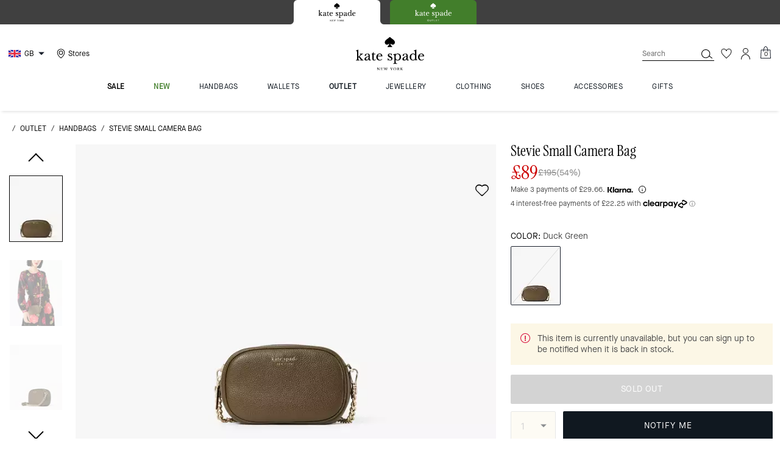

--- FILE ---
content_type: text/html; charset=utf-8
request_url: https://www.katespade.co.uk/products/stevie-small-camera-bag/K6387.html
body_size: 103277
content:
<!DOCTYPE html><html lang="en"><head><meta charSet="utf-8"/><script type="text/javascript" src="https://www.katespade.co.uk/static/59a72fc4544cf2dee52c0a5ee8a6094c03230cae769dbd" async ></script><script>
    
function getOriginalReferrer() {
var localStorage = window.localStorage || {
  setItem: function () {},
  getItem: function () {},
  clear: function () {},
  removeItem: function () {},
}

var STORAGE_ORIGINAL_REFERRER = 'mw_original_referrer'
var STORAGE_LAST_SESSION_ID = 'mw_last_session_id'
var SESSION_ID = 'sid'

var COMPAIGN_PARAMS = [
  'utm_source',
  'utm_medium',
  'utm_term',
  'utm_content',
  'utm_id',
  'utm_campaign',
  'gclid',
  'gclsrc',
  'dclid',
]

function getCookie(cname) {
  let name = cname + "=";
  let decodedCookie = decodeURIComponent(document.cookie);
  let ca = decodedCookie.split(';');
  for(let i = 0; i <ca.length; i++) {
    let c = ca[i];
    while (c.charAt(0) == ' ') {
      c = c.substring(1);
    }
    if (c.indexOf(name) == 0) {
      return c.substring(name.length, c.length);
    }
  }
  return "";
}

function compaignParamsWereUpdated(storedReferrer, currentReferrer) {
  if (!storedReferrer || !currentReferrer) {
    return true
  }
  try {
    var storedUrl = new URL(storedReferrer)
    var currentUrl = new URL(currentReferrer)

    var paramsDiffers = COMPAIGN_PARAMS.find(function (paramName) {
      var storedVal = storedUrl.searchParams.get(paramName)
      var currentVal = currentUrl.searchParams.get(paramName)
      return currentVal && currentVal !== storedVal
    })

    return !!paramsDiffers
  } catch (e) {
    console.error(e)
  }
  return true
}


  var storedReferrer = localStorage.getItem(STORAGE_ORIGINAL_REFERRER)
  var lastSessionId = localStorage.getItem(STORAGE_LAST_SESSION_ID)
  var currentReferrer = window.location.href
  var currentSessionId = getCookie(SESSION_ID)

  if (
    currentSessionId !== lastSessionId ||
    compaignParamsWereUpdated(storedReferrer, currentReferrer)
  ) {
    return currentReferrer
  }

  return storedReferrer
}

    function isLowPoweredDevice(deviceType) {
    const checkOutputVersion = (output, version)=>Array.isArray(output) ? Number(output[1]?.trim()) < version : false;
    const ua = window.navigator.userAgent;
    const isMobile = Boolean(deviceType.match(/smartphone|mobile/)) || Boolean(ua?.match(/Android|BlackBerry|iPhone|iPad|iPod|Opera Mini|IEMobile|WPDesktop/i));
    const isLegacyVersion = checkOutputVersion(/Android ([\d]+)/i.exec(ua), 10) || checkOutputVersion(/OS ([\d]+)/i.exec(ua), 15);
    return isMobile && isLegacyVersion;
}
    function getCurrentReferrer() {
    const referrerFromStorage = localStorage.getItem("mw_virtual_referrer");
    const lastVisitedUrl = localStorage.getItem("mw_last_visited_url");
    const isPaginatedPlpReload = getIsPaginatedPlpReload(lastVisitedUrl, window.location.href);
    const isPreviousPageSpa = !!window?.history?.state;
    if (!isPreviousPageSpa && isPaginatedPlpReload && lastVisitedUrl) {
        localStorage.setItem("mw_virtual_referrer", lastVisitedUrl);
        return lastVisitedUrl;
    }
    // use virtual referrer from storage if previous page was SPA
    if (isPreviousPageSpa && referrerFromStorage) {
        return referrerFromStorage;
    }
    // otherwise use default document.referrer and store it's value as a virtual referrer
    localStorage.setItem("mw_virtual_referrer", window.document.referrer);
    return window.document.referrer;
}
    function getIsPaginatedPlpReload(prevUrlStr, currentUrlStr) {
    if (!prevUrlStr || !currentUrlStr || !prevUrlStr.includes("/shop/") || !prevUrlStr.includes("page=")) {
        return false;
    }
    const prevUrl = new URL(prevUrlStr);
    const currentUrl = new URL(currentUrlStr);
    if (prevUrl.pathname !== currentUrl.pathname) {
        return false;
    }
    const prevParams = Object.fromEntries(prevUrl.searchParams);
    const currentParams = Object.fromEntries(currentUrl.searchParams);
    const missingParam = Object.keys(prevParams).filter((key)=>key !== "page").find((key)=>prevParams[key] !== currentParams[key]);
    return !missingParam;
}
    window.uiInteractiveCallbackTriggered = false;
    window.uiInteractiveCallback = function() {
      window.uiInteractiveCallbackTriggered = true;
    };
    setTimeout(() => { window.uiInteractiveCallback() }, 7000);
    window.dataLayer = window.dataLayer || [];
    function gtag(){dataLayer.push(arguments);}
    window.dataLayer.push({"event":"dataLayer_initialized","page":{"bread_crumbs":"OUTLET:HANDBAGS:STEVIE SMALL CAMERA BAG","is_outlet":"0","is_coachtopia":"0","is_soft_404":"0","page_brand":"Kate Spade","page_language":"en-gb","page_name":"product","page_region":"UK","page_title":"Stevie Small Camera Bag | Kate Spade GB","page_type":"product","page_url":window.location.href,"page_path":window.location.pathname,"referrer":getCurrentReferrer(),"original_referrer":getOriginalReferrer()},"shop":{},"session":{"environment":"production","version":"pwa"},"user":{"is_first_visit":"0","is_logged_in":"0","is_registered":"0","membership_id":"","is_special_month":"0","is_subscribed":"0","user_type":"guest","is_vip_b2b":"0","is_low_powered":String(Number(isLowPoweredDevice("desktop")))},"cart":{}});
    (function(w,d,s,l,i){w[l]=w[l]||[];
    w[l].push({'gtm.start':new Date().getTime(),event:'gtm.js'});
    var f=d.getElementsByTagName(s)[0],
    j=d.createElement(s),dl=l!='dataLayer'?'&l='+l:'';j.async=true;j.src=
    'https://tpr-ss-analytics-uk.katespade.co.uk/gtm.js?id=GTM-PQ4RVSD'+dl;f.parentNode.insertBefore(j,f);
    })(window,document,'script','dataLayer','');
  </script><script>
!function(){if('PerformanceLongTaskTiming' in window){var g=window.__tti={e:[]};
g.o=new PerformanceObserver(function(l){g.e=g.e.concat(l.getEntries())});
g.o.observe({entryTypes:['longtask']})}}();
</script><meta name="description" content="A chain bag is essential in any wardrobe. Especially when said chain bag is made from pebbled leather that gets better with age."/><meta name="keywords" content=""/><meta name="title" content="Stevie Small Camera Bag | Kate Spade GB"/><meta name="robots" content="index, follow, max-image-preview:large"/><link rel="canonical" href="https://www.katespade.co.uk/products/stevie-small-camera-bag/K6387.html"/><link rel="alternate" hrefLang="en-GB" href="https://www.katespade.co.uk/en_GB/products/stevie-small-camera-bag/K6387.html"/><script data-qa="seo-site-navigation-element" type="application/ld+json">[{"@context":"http://schema.org","@type":"siteNavigationElement","name":"sale","url":"https://www.katespade.co.uk/shop/sale/view-all"},{"@context":"http://schema.org","@type":"siteNavigationElement","name":"new","url":"https://www.katespade.co.uk/shop/new/view-all"},{"@context":"http://schema.org","@type":"siteNavigationElement","name":"handbags","url":"https://www.katespade.co.uk/shop/handbags/view-all"},{"@context":"http://schema.org","@type":"siteNavigationElement","name":"wallets","url":"https://www.katespade.co.uk/shop/wallets/view-all"},{"@context":"http://schema.org","@type":"siteNavigationElement","name":"outlet","url":"https://www.katespade.co.uk/shop/outlet"},{"@context":"http://schema.org","@type":"siteNavigationElement","name":"jewellery","url":"https://www.katespade.co.uk/shop/jewellery/view-all"},{"@context":"http://schema.org","@type":"siteNavigationElement","name":"clothing","url":"https://www.katespade.co.uk/shop/clothing/view-all"},{"@context":"http://schema.org","@type":"siteNavigationElement","name":"shoes","url":"https://www.katespade.co.uk/shop/shoes/view-all"},{"@context":"http://schema.org","@type":"siteNavigationElement","name":"accessories","url":"https://www.katespade.co.uk/shop/accessories/view-all"},{"@context":"http://schema.org","@type":"siteNavigationElement","name":"gifts","url":"https://www.katespade.co.uk/shop/gifts"}]</script><meta name="viewport" content="width=device-width, initial-scale=1, user-scalable=no"/><meta name="theme-color" content="#000"/><link rel="apple-touch-icon" href="https://assets.katespade.com/icons/kate-spade/apple-touch-icon.png"/><link rel="icon" sizes="32x32" href="https://assets.katespade.com/icons/kate-spade/favicon-32x32.png" type="image/png"/><link rel="icon" sizes="16x16" href="https://assets.katespade.com/icons/kate-spade/favicon-16x16.png" type="image/png"/><link rel="icon" href="https://assets.katespade.com/icons/kate-spade/favicon.ico"/><link rel="manifest" href="/api/manifest"/><script>if(!document.cookie.includes('cc-rth') && !document.cookie.includes('cc-nx')) {
      document.cookie = "cc-rht=1; max-age=60; path=/";
    }</script><link rel="preload" href="https://assets.katespade.com/eu/fonts/MaisonNeueBook.woff2" as="font" type="font/woff2" crossorigin="anonymous"/><link rel="preload" href="https://assets.katespade.com/eu/fonts/MaisonNeueMedium.woff2" as="font" type="font/woff2" crossorigin="anonymous"/><link rel="preload" href="https://assets.katespade.com/eu/fonts/MaisonNeueLight.woff2" as="font" type="font/woff2" crossorigin="anonymous"/><link rel="preload" href="https://assets.katespade.com/eu/fonts/KateSerifRegular.woff2" as="font" type="font/woff2" crossorigin="anonymous"/><link rel="preload" href="https://assets.katespade.com/eu/fonts/KateSerifItalic.woff2" as="font" type="font/woff2" crossorigin="anonymous"/><link rel="preconnect" href="https://p11.techlab-cdn.com" crossorigin="anonymous"/><link rel="preconnect" href="https://tpr-ss-analytics-uk.katespade.co.uk" crossorigin="anonymous"/><link rel="preconnect" href="https://www.googletagmanager.com" crossorigin="anonymous"/><link rel="preconnect" href="https://cdn.quantummetric.com" crossorigin="anonymous"/><link rel="dns-prefetch" href="https://tapestry-app.quantummetric.com" crossorigin="anonymous"/><link rel="dns-prefetch" href="https://www.google-analytics.com" crossorigin="anonymous"/><link rel="dns-prefetch" href="https://cdn.optimizely.com" crossorigin="anonymous"/><link rel="dns-prefetch" href="https://assets.katespade.com" crossorigin="anonymous"/><link rel="dns-prefetch" href="https://katespade.scene7.com" crossorigin="anonymous"/><title>Stevie Small Camera Bag | Kate Spade GB</title><link rel="preload" href="https://katespade.scene7.com/is/image/KateSpade/K6387_300?$desktopProduct$" fetchPriority="high" as="image"/><script src="/api/optimizely-script" referrerPolicy="no-referrer-when-downgrade" type="text/javascript"></script><meta name="next-head-count" content="35"/><link rel="preload" href="/_next/static/css/c295003cd7a8a26f.css" as="style"/><link rel="stylesheet" href="/_next/static/css/c295003cd7a8a26f.css" data-n-g=""/><noscript data-n-css=""></noscript><script defer="" nomodule="" src="/_next/static/chunks/polyfills-c67a75d1b6f99dc8.js"></script><script defer="" src="/_next/static/chunks/4098.0be96151d49b73e9.js"></script><script defer="" src="/_next/static/chunks/7701.63ef27afbcaed3c8.js"></script><script defer="" src="/_next/static/chunks/787.ffe25a68d62072d4.js"></script><script defer="" src="/_next/static/chunks/7886.365c16df5e3a2e4f.js"></script><script defer="" src="/_next/static/chunks/9440.cd98023fb27aba12.js"></script><script defer="" src="/_next/static/chunks/4484.58531e47d694d45d.js"></script><script defer="" src="/_next/static/chunks/9872.21247cc326cb4e27.js"></script><script defer="" src="/_next/static/chunks/2680.ef497e86475f0643.js"></script><script defer="" src="/_next/static/chunks/2330.8a95abfe83093beb.js"></script><script defer="" src="/_next/static/chunks/7968.078489f7aacca50a.js"></script><script src="/_next/static/chunks/webpack-8fd1040e332073fb.js" defer=""></script><script src="/_next/static/chunks/framework-24b7f8f46b43a384.js" defer=""></script><script src="/_next/static/chunks/main-83d5869bd5821e95.js" defer=""></script><script src="/_next/static/chunks/pages/_app-6f984aee3377bd8e.js" defer=""></script><script src="/_next/static/chunks/6066-021a8d38d483d2b8.js" defer=""></script><script src="/_next/static/chunks/4298-be9170a861c1e71c.js" defer=""></script><script src="/_next/static/chunks/7536-f218664a242f5764.js" defer=""></script><script src="/_next/static/chunks/7677-4be00bb6e8d95af6.js" defer=""></script><script src="/_next/static/chunks/9617-9616bdb0227c77a8.js" defer=""></script><script src="/_next/static/chunks/6507-6ad7cc2c5563f2f5.js" defer=""></script><script src="/_next/static/chunks/9384-b7215f7392acec8a.js" defer=""></script><script src="/_next/static/chunks/9576-5e9a370c55c685f4.js" defer=""></script><script src="/_next/static/chunks/8983-87ebf05a68e400a3.js" defer=""></script><script src="/_next/static/chunks/4192-bf28fda6fd05b6d6.js" defer=""></script><script src="/_next/static/chunks/4041-f935d6a6e9457df3.js" defer=""></script><script src="/_next/static/chunks/5043-5513579f20b51ae3.js" defer=""></script><script src="/_next/static/chunks/310-e87a4f49d7a70db2.js" defer=""></script><script src="/_next/static/chunks/8438-04b5553e1ec861fa.js" defer=""></script><script src="/_next/static/chunks/2996-cfd9d7b79e75093b.js" defer=""></script><script src="/_next/static/chunks/4275-efb844e3f823e911.js" defer=""></script><script src="/_next/static/chunks/605-b2f33e56b5543282.js" defer=""></script><script src="/_next/static/chunks/8643-fd5e02db9b3c04cc.js" defer=""></script><script src="/_next/static/chunks/82-8f0263beaac62fa7.js" defer=""></script><script src="/_next/static/chunks/pages/products/%5B...slug%5D-f4b82d2a3341398f.js" defer=""></script><script src="/_next/static/5y0Tq07SByW4UYVGEVWpo/_buildManifest.js" defer=""></script><script src="/_next/static/5y0Tq07SByW4UYVGEVWpo/_ssgManifest.js" defer=""></script></head><body class="brand-kate-spade plp-v3-template"><noscript><iframe src='https://www.googletagmanager.com/ns.html?id=GTM-PQ4RVSD'
      height='0' width='0' style='display:none;visibility:hidden'></iframe></noscript><div id="__next"><style data-emotion="css-global kcxk3r">:host,:root,[data-theme]{--chakra-ring-inset:var(--chakra-empty,/*!*/ /*!*/);--chakra-ring-offset-width:0px;--chakra-ring-offset-color:#fff;--chakra-ring-color:rgba(66, 153, 225, 0.6);--chakra-ring-offset-shadow:0 0 #0000;--chakra-ring-shadow:0 0 #0000;--chakra-space-x-reverse:0;--chakra-space-y-reverse:0;--chakra-colors-transparent:transparent;--chakra-colors-current:currentColor;--chakra-colors-black:#000000;--chakra-colors-white:#FFFFFF;--chakra-colors-whiteAlpha-50:rgba(255, 255, 255, 0.04);--chakra-colors-whiteAlpha-100:rgba(255, 255, 255, 0.06);--chakra-colors-whiteAlpha-200:rgba(255, 255, 255, 0.08);--chakra-colors-whiteAlpha-300:rgba(255, 255, 255, 0.16);--chakra-colors-whiteAlpha-400:rgba(255, 255, 255, 0.24);--chakra-colors-whiteAlpha-500:rgba(255, 255, 255, 0.36);--chakra-colors-whiteAlpha-600:rgba(255, 255, 255, 0.48);--chakra-colors-whiteAlpha-700:rgba(255, 255, 255, 0.64);--chakra-colors-whiteAlpha-800:rgba(255, 255, 255, 0.80);--chakra-colors-whiteAlpha-900:rgba(255, 255, 255, 0.92);--chakra-colors-blackAlpha-50:rgba(0, 0, 0, 0.04);--chakra-colors-blackAlpha-100:rgba(0, 0, 0, 0.06);--chakra-colors-blackAlpha-200:rgba(0, 0, 0, 0.08);--chakra-colors-blackAlpha-300:rgba(0, 0, 0, 0.16);--chakra-colors-blackAlpha-400:rgba(0, 0, 0, 0.24);--chakra-colors-blackAlpha-500:rgba(0, 0, 0, 0.36);--chakra-colors-blackAlpha-600:rgba(0, 0, 0, 0.48);--chakra-colors-blackAlpha-700:rgba(0, 0, 0, 0.64);--chakra-colors-blackAlpha-800:rgba(0, 0, 0, 0.80);--chakra-colors-blackAlpha-900:rgba(0, 0, 0, 0.92);--chakra-colors-gray-50:#F7FAFC;--chakra-colors-gray-100:#EDF2F7;--chakra-colors-gray-200:#E2E8F0;--chakra-colors-gray-300:#CBD5E0;--chakra-colors-gray-400:#A0AEC0;--chakra-colors-gray-500:#718096;--chakra-colors-gray-600:#4A5568;--chakra-colors-gray-700:#2D3748;--chakra-colors-gray-800:#1A202C;--chakra-colors-gray-900:#171923;--chakra-colors-red-50:#FFF5F5;--chakra-colors-red-100:#FED7D7;--chakra-colors-red-200:#FEB2B2;--chakra-colors-red-300:#FC8181;--chakra-colors-red-400:#F56565;--chakra-colors-red-500:#E53E3E;--chakra-colors-red-600:#C53030;--chakra-colors-red-700:#9B2C2C;--chakra-colors-red-800:#822727;--chakra-colors-red-900:#63171B;--chakra-colors-orange-50:#FFFAF0;--chakra-colors-orange-100:#FEEBC8;--chakra-colors-orange-200:#FBD38D;--chakra-colors-orange-300:#F6AD55;--chakra-colors-orange-400:#ED8936;--chakra-colors-orange-500:#DD6B20;--chakra-colors-orange-600:#C05621;--chakra-colors-orange-700:#9C4221;--chakra-colors-orange-800:#7B341E;--chakra-colors-orange-900:#652B19;--chakra-colors-yellow-50:#FFFFF0;--chakra-colors-yellow-100:#FEFCBF;--chakra-colors-yellow-200:#FAF089;--chakra-colors-yellow-300:#F6E05E;--chakra-colors-yellow-400:#ECC94B;--chakra-colors-yellow-500:#D69E2E;--chakra-colors-yellow-600:#B7791F;--chakra-colors-yellow-700:#975A16;--chakra-colors-yellow-800:#744210;--chakra-colors-yellow-900:#5F370E;--chakra-colors-green-50:#F0FFF4;--chakra-colors-green-100:#C6F6D5;--chakra-colors-green-200:#9AE6B4;--chakra-colors-green-300:#68D391;--chakra-colors-green-400:#48BB78;--chakra-colors-green-500:#38A169;--chakra-colors-green-600:#2F855A;--chakra-colors-green-700:#276749;--chakra-colors-green-800:#22543D;--chakra-colors-green-900:#1C4532;--chakra-colors-teal-50:#E6FFFA;--chakra-colors-teal-100:#B2F5EA;--chakra-colors-teal-200:#81E6D9;--chakra-colors-teal-300:#4FD1C5;--chakra-colors-teal-400:#38B2AC;--chakra-colors-teal-500:#319795;--chakra-colors-teal-600:#2C7A7B;--chakra-colors-teal-700:#285E61;--chakra-colors-teal-800:#234E52;--chakra-colors-teal-900:#1D4044;--chakra-colors-blue-50:#ebf8ff;--chakra-colors-blue-100:#bee3f8;--chakra-colors-blue-200:#90cdf4;--chakra-colors-blue-300:#63b3ed;--chakra-colors-blue-400:#4299e1;--chakra-colors-blue-500:#3182ce;--chakra-colors-blue-600:#2b6cb0;--chakra-colors-blue-700:#2c5282;--chakra-colors-blue-800:#2a4365;--chakra-colors-blue-900:#1A365D;--chakra-colors-cyan-50:#EDFDFD;--chakra-colors-cyan-100:#C4F1F9;--chakra-colors-cyan-200:#9DECF9;--chakra-colors-cyan-300:#76E4F7;--chakra-colors-cyan-400:#0BC5EA;--chakra-colors-cyan-500:#00B5D8;--chakra-colors-cyan-600:#00A3C4;--chakra-colors-cyan-700:#0987A0;--chakra-colors-cyan-800:#086F83;--chakra-colors-cyan-900:#065666;--chakra-colors-purple-50:#FAF5FF;--chakra-colors-purple-100:#E9D8FD;--chakra-colors-purple-200:#D6BCFA;--chakra-colors-purple-300:#B794F4;--chakra-colors-purple-400:#9F7AEA;--chakra-colors-purple-500:#805AD5;--chakra-colors-purple-600:#6B46C1;--chakra-colors-purple-700:#553C9A;--chakra-colors-purple-800:#44337A;--chakra-colors-purple-900:#322659;--chakra-colors-pink-50:#FFF5F7;--chakra-colors-pink-100:#FED7E2;--chakra-colors-pink-200:#FBB6CE;--chakra-colors-pink-300:#F687B3;--chakra-colors-pink-400:#ED64A6;--chakra-colors-pink-500:#D53F8C;--chakra-colors-pink-600:#B83280;--chakra-colors-pink-700:#97266D;--chakra-colors-pink-800:#702459;--chakra-colors-pink-900:#521B41;--chakra-colors-linkedin-50:#E8F4F9;--chakra-colors-linkedin-100:#CFEDFB;--chakra-colors-linkedin-200:#9BDAF3;--chakra-colors-linkedin-300:#68C7EC;--chakra-colors-linkedin-400:#34B3E4;--chakra-colors-linkedin-500:#00A0DC;--chakra-colors-linkedin-600:#008CC9;--chakra-colors-linkedin-700:#0077B5;--chakra-colors-linkedin-800:#005E93;--chakra-colors-linkedin-900:#004471;--chakra-colors-facebook-50:#E8F4F9;--chakra-colors-facebook-100:#D9DEE9;--chakra-colors-facebook-200:#B7C2DA;--chakra-colors-facebook-300:#6482C0;--chakra-colors-facebook-400:#4267B2;--chakra-colors-facebook-500:#385898;--chakra-colors-facebook-600:#314E89;--chakra-colors-facebook-700:#29487D;--chakra-colors-facebook-800:#223B67;--chakra-colors-facebook-900:#1E355B;--chakra-colors-messenger-50:#D0E6FF;--chakra-colors-messenger-100:#B9DAFF;--chakra-colors-messenger-200:#A2CDFF;--chakra-colors-messenger-300:#7AB8FF;--chakra-colors-messenger-400:#2E90FF;--chakra-colors-messenger-500:#0078FF;--chakra-colors-messenger-600:#0063D1;--chakra-colors-messenger-700:#0052AC;--chakra-colors-messenger-800:#003C7E;--chakra-colors-messenger-900:#002C5C;--chakra-colors-whatsapp-50:#dffeec;--chakra-colors-whatsapp-100:#b9f5d0;--chakra-colors-whatsapp-200:#90edb3;--chakra-colors-whatsapp-300:#65e495;--chakra-colors-whatsapp-400:#3cdd78;--chakra-colors-whatsapp-500:#22c35e;--chakra-colors-whatsapp-600:#179848;--chakra-colors-whatsapp-700:#0c6c33;--chakra-colors-whatsapp-800:#01421c;--chakra-colors-whatsapp-900:#001803;--chakra-colors-twitter-50:#E5F4FD;--chakra-colors-twitter-100:#C8E9FB;--chakra-colors-twitter-200:#A8DCFA;--chakra-colors-twitter-300:#83CDF7;--chakra-colors-twitter-400:#57BBF5;--chakra-colors-twitter-500:#1DA1F2;--chakra-colors-twitter-600:#1A94DA;--chakra-colors-twitter-700:#1681BF;--chakra-colors-twitter-800:#136B9E;--chakra-colors-twitter-900:#0D4D71;--chakra-colors-telegram-50:#E3F2F9;--chakra-colors-telegram-100:#C5E4F3;--chakra-colors-telegram-200:#A2D4EC;--chakra-colors-telegram-300:#7AC1E4;--chakra-colors-telegram-400:#47A9DA;--chakra-colors-telegram-500:#0088CC;--chakra-colors-telegram-600:#007AB8;--chakra-colors-telegram-700:#006BA1;--chakra-colors-telegram-800:#005885;--chakra-colors-telegram-900:#003F5E;--chakra-colors-main-primary:var(--color-primary);--chakra-colors-main-secondary:var(--color-secondary);--chakra-colors-main-black:var(--color-black-base);--chakra-colors-main-saleRed:var(--color-sale);--chakra-colors-main-white:var(--color-white-base);--chakra-colors-main-inactive:var(--color-inactive);--chakra-colors-main-gray:var(--color-neutral-base);--chakra-colors-main-darkGray:var(--color-dark-gray);--chakra-colors-main-lightGray:var(--color-neutral-light);--chakra-colors-cart-default:var(--color-black-base);--chakra-colors-cart-sale:var(--color-sale);--chakra-colors-cart-old:var(--color-neutral-base);--chakra-colors-neutral-base:var(--color-neutral-base);--chakra-colors-neutral-cool:var(--color-neutral-cool);--chakra-colors-neutral-dark:var(--color-neutral-dark);--chakra-colors-neutral-light:var(--color-neutral-light);--chakra-colors-neutral-inactive:var(--color-neutral-inactive);--chakra-colors-neutral-medium:var(--color-neutral-medium);--chakra-colors-scrim-light:var(--color-scrim-light);--chakra-colors-scrim-dark:var(--color-scrim-dark);--chakra-colors-error-primary:var(--color-error-primary);--chakra-colors-error-secondary:var(--color-error-secondary);--chakra-colors-standout-primary:var(--color-standout-primary);--chakra-colors-standout-secondary:var(--color-standout-secondary);--chakra-colors-success-primary:var(--color-success-primary);--chakra-colors-success-secondary:var(--color-success-secondary);--chakra-borders-none:0;--chakra-borders-1px:1px solid;--chakra-borders-2px:2px solid;--chakra-borders-4px:4px solid;--chakra-borders-8px:8px solid;--chakra-fonts-heading:-apple-system,BlinkMacSystemFont,"Segoe UI",Helvetica,Arial,sans-serif,"Apple Color Emoji","Segoe UI Emoji","Segoe UI Symbol";--chakra-fonts-body:-apple-system,BlinkMacSystemFont,"Segoe UI",Helvetica,Arial,sans-serif,"Apple Color Emoji","Segoe UI Emoji","Segoe UI Symbol";--chakra-fonts-mono:SFMono-Regular,Menlo,Monaco,Consolas,"Liberation Mono","Courier New",monospace;--chakra-fontSizes-3xs:0.45rem;--chakra-fontSizes-2xs:0.625rem;--chakra-fontSizes-xs:var(--text-12);--chakra-fontSizes-sm:var(--text-14);--chakra-fontSizes-md:var(--text-16);--chakra-fontSizes-lg:var(--text-20);--chakra-fontSizes-xl:var(--text-24);--chakra-fontSizes-2xl:1.5rem;--chakra-fontSizes-3xl:1.875rem;--chakra-fontSizes-4xl:2.25rem;--chakra-fontSizes-5xl:3rem;--chakra-fontSizes-6xl:3.75rem;--chakra-fontSizes-7xl:4.5rem;--chakra-fontSizes-8xl:6rem;--chakra-fontSizes-9xl:8rem;--chakra-fontSizes-xxs:var(--text-10);--chakra-fontSizes-xlg:var(--text-26);--chakra-fontSizes-xxl:var(--text-28);--chakra-fontSizes-xxxl:var(--text-30);--chakra-fontSizes-double:var(--text-32);--chakra-fontSizes-doublelg:var(--text-40);--chakra-fontSizes-triple:var(--text-48);--chakra-fontSizes-triplelg:var(--text-54);--chakra-fontWeights-hairline:100;--chakra-fontWeights-thin:200;--chakra-fontWeights-light:300;--chakra-fontWeights-normal:400;--chakra-fontWeights-medium:500;--chakra-fontWeights-semibold:600;--chakra-fontWeights-bold:700;--chakra-fontWeights-extrabold:800;--chakra-fontWeights-black:900;--chakra-letterSpacings-tighter:-0.05em;--chakra-letterSpacings-tight:-0.025em;--chakra-letterSpacings-normal:0;--chakra-letterSpacings-wide:0.025em;--chakra-letterSpacings-wider:0.05em;--chakra-letterSpacings-widest:0.1em;--chakra-letterSpacings-xxl:var(--letter-spacing-2xl);--chakra-letterSpacings-xl:var(--letter-spacing-xl);--chakra-letterSpacings-lg:var(--letter-spacing-l);--chakra-letterSpacings-md:var(--letter-spacing-m);--chakra-letterSpacings-sm:var(--letter-spacing-s);--chakra-letterSpacings-xs:var(--letter-spacing-xs);--chakra-lineHeights-3:.75rem;--chakra-lineHeights-4:1rem;--chakra-lineHeights-5:1.25rem;--chakra-lineHeights-6:1.5rem;--chakra-lineHeights-7:1.75rem;--chakra-lineHeights-8:2rem;--chakra-lineHeights-9:2.25rem;--chakra-lineHeights-10:2.5rem;--chakra-lineHeights-normal:normal;--chakra-lineHeights-none:1;--chakra-lineHeights-shorter:1.25;--chakra-lineHeights-short:1.375;--chakra-lineHeights-base:1.5;--chakra-lineHeights-tall:1.625;--chakra-lineHeights-taller:2;--chakra-lineHeights-xxl:var(--line-height-2xl);--chakra-lineHeights-xl:var(--line-height-xl);--chakra-lineHeights-lg:var(--line-height-l);--chakra-lineHeights-md:var(--line-height-m);--chakra-lineHeights-s:var(--line-height-s);--chakra-lineHeights-xs:var(--line-height-xs);--chakra-radii-none:0;--chakra-radii-sm:0.125rem;--chakra-radii-base:0.25rem;--chakra-radii-md:0.375rem;--chakra-radii-lg:0.5rem;--chakra-radii-xl:0.75rem;--chakra-radii-2xl:1rem;--chakra-radii-3xl:1.5rem;--chakra-radii-full:9999px;--chakra-space-1:0.25rem;--chakra-space-2:0.5rem;--chakra-space-3:0.75rem;--chakra-space-4:1rem;--chakra-space-5:1.25rem;--chakra-space-6:1.5rem;--chakra-space-7:1.75rem;--chakra-space-8:2rem;--chakra-space-9:2.25rem;--chakra-space-10:2.5rem;--chakra-space-12:3rem;--chakra-space-14:3.5rem;--chakra-space-16:4rem;--chakra-space-20:5rem;--chakra-space-24:6rem;--chakra-space-28:7rem;--chakra-space-32:8rem;--chakra-space-36:9rem;--chakra-space-40:10rem;--chakra-space-44:11rem;--chakra-space-48:12rem;--chakra-space-52:13rem;--chakra-space-56:14rem;--chakra-space-60:15rem;--chakra-space-64:16rem;--chakra-space-72:18rem;--chakra-space-80:20rem;--chakra-space-96:24rem;--chakra-space-px:1px;--chakra-space-0-5:0.125rem;--chakra-space-1-5:0.375rem;--chakra-space-2-5:0.625rem;--chakra-space-3-5:0.875rem;--chakra-space-s1:var(--spacing-1);--chakra-space-s3:var(--spacing-3);--chakra-space-s10:var(--spacing-10);--chakra-space-sm1:var(--btn-spacers-sm1);--chakra-space-jumbo:var(--spacing-24);--chakra-space-xxxl:var(--spacing-xxxl);--chakra-space-xxl:var(--spacing-12);--chakra-space-xl:var(--spacing-8);--chakra-space-l:var(--spacing-6);--chakra-space-lm:var(--spacing-lm);--chakra-space-m:var(--spacing-4);--chakra-space-mar:var(--spacing-3);--chakra-space-s:var(--spacing-2);--chakra-space-xs:var(--spacing-1);--chakra-shadows-xs:0 0 0 1px rgba(0, 0, 0, 0.05);--chakra-shadows-sm:0 1px 2px 0 rgba(0, 0, 0, 0.05);--chakra-shadows-base:0 1px 3px 0 rgba(0, 0, 0, 0.1),0 1px 2px 0 rgba(0, 0, 0, 0.06);--chakra-shadows-md:0 4px 6px -1px rgba(0, 0, 0, 0.1),0 2px 4px -1px rgba(0, 0, 0, 0.06);--chakra-shadows-lg:0 10px 15px -3px rgba(0, 0, 0, 0.1),0 4px 6px -2px rgba(0, 0, 0, 0.05);--chakra-shadows-xl:0 20px 25px -5px rgba(0, 0, 0, 0.1),0 10px 10px -5px rgba(0, 0, 0, 0.04);--chakra-shadows-2xl:0 25px 50px -12px rgba(0, 0, 0, 0.25);--chakra-shadows-outline:0 0 0 3px rgba(66, 153, 225, 0.6);--chakra-shadows-inner:inset 0 2px 4px 0 rgba(0,0,0,0.06);--chakra-shadows-none:none;--chakra-shadows-dark-lg:rgba(0, 0, 0, 0.1) 0px 0px 0px 1px,rgba(0, 0, 0, 0.2) 0px 5px 10px,rgba(0, 0, 0, 0.4) 0px 15px 40px;--chakra-sizes-1:0.25rem;--chakra-sizes-2:0.5rem;--chakra-sizes-3:0.75rem;--chakra-sizes-4:1rem;--chakra-sizes-5:1.25rem;--chakra-sizes-6:1.5rem;--chakra-sizes-7:1.75rem;--chakra-sizes-8:2rem;--chakra-sizes-9:2.25rem;--chakra-sizes-10:2.5rem;--chakra-sizes-12:3rem;--chakra-sizes-14:3.5rem;--chakra-sizes-16:4rem;--chakra-sizes-20:5rem;--chakra-sizes-24:6rem;--chakra-sizes-28:7rem;--chakra-sizes-32:8rem;--chakra-sizes-36:9rem;--chakra-sizes-40:10rem;--chakra-sizes-44:11rem;--chakra-sizes-48:12rem;--chakra-sizes-52:13rem;--chakra-sizes-56:14rem;--chakra-sizes-60:15rem;--chakra-sizes-64:16rem;--chakra-sizes-72:18rem;--chakra-sizes-80:20rem;--chakra-sizes-96:24rem;--chakra-sizes-px:1px;--chakra-sizes-0-5:0.125rem;--chakra-sizes-1-5:0.375rem;--chakra-sizes-2-5:0.625rem;--chakra-sizes-3-5:0.875rem;--chakra-sizes-max:max-content;--chakra-sizes-min:min-content;--chakra-sizes-full:100%;--chakra-sizes-3xs:14rem;--chakra-sizes-2xs:16rem;--chakra-sizes-xs:20rem;--chakra-sizes-sm:24rem;--chakra-sizes-md:28rem;--chakra-sizes-lg:32rem;--chakra-sizes-xl:36rem;--chakra-sizes-2xl:42rem;--chakra-sizes-3xl:48rem;--chakra-sizes-4xl:56rem;--chakra-sizes-5xl:64rem;--chakra-sizes-6xl:72rem;--chakra-sizes-7xl:80rem;--chakra-sizes-8xl:90rem;--chakra-sizes-prose:60ch;--chakra-sizes-container-sm:640px;--chakra-sizes-container-md:768px;--chakra-sizes-container-lg:1024px;--chakra-sizes-container-xl:1280px;--chakra-zIndices-hide:-1;--chakra-zIndices-auto:auto;--chakra-zIndices-base:0;--chakra-zIndices-docked:10;--chakra-zIndices-dropdown:1000;--chakra-zIndices-sticky:1100;--chakra-zIndices-banner:1200;--chakra-zIndices-overlay:1300;--chakra-zIndices-modal:1400;--chakra-zIndices-popover:1500;--chakra-zIndices-skipLink:1600;--chakra-zIndices-toast:1700;--chakra-zIndices-tooltip:1800;--chakra-transition-property-common:background-color,border-color,color,fill,stroke,opacity,box-shadow,transform;--chakra-transition-property-colors:background-color,border-color,color,fill,stroke;--chakra-transition-property-dimensions:width,height;--chakra-transition-property-position:left,right,top,bottom;--chakra-transition-property-background:background-color,background-image,background-position;--chakra-transition-easing-ease-in:cubic-bezier(0.4, 0, 1, 1);--chakra-transition-easing-ease-out:cubic-bezier(0, 0, 0.2, 1);--chakra-transition-easing-ease-in-out:cubic-bezier(0.4, 0, 0.2, 1);--chakra-transition-duration-ultra-fast:50ms;--chakra-transition-duration-faster:100ms;--chakra-transition-duration-fast:150ms;--chakra-transition-duration-normal:200ms;--chakra-transition-duration-slow:300ms;--chakra-transition-duration-slower:400ms;--chakra-transition-duration-ultra-slow:500ms;--chakra-blur-none:0;--chakra-blur-sm:4px;--chakra-blur-base:8px;--chakra-blur-md:12px;--chakra-blur-lg:16px;--chakra-blur-xl:24px;--chakra-blur-2xl:40px;--chakra-blur-3xl:64px;}.chakra-ui-light :host:not([data-theme]),.chakra-ui-light :root:not([data-theme]),.chakra-ui-light [data-theme]:not([data-theme]),[data-theme=light] :host:not([data-theme]),[data-theme=light] :root:not([data-theme]),[data-theme=light] [data-theme]:not([data-theme]),:host[data-theme=light],:root[data-theme=light],[data-theme][data-theme=light]{--chakra-colors-chakra-body-text:var(--chakra-colors-gray-800);--chakra-colors-chakra-body-bg:var(--chakra-colors-white);--chakra-colors-chakra-border-color:var(--chakra-colors-gray-200);--chakra-colors-chakra-subtle-bg:var(--chakra-colors-gray-100);--chakra-colors-chakra-placeholder-color:var(--chakra-colors-gray-500);}.chakra-ui-dark :host:not([data-theme]),.chakra-ui-dark :root:not([data-theme]),.chakra-ui-dark [data-theme]:not([data-theme]),[data-theme=dark] :host:not([data-theme]),[data-theme=dark] :root:not([data-theme]),[data-theme=dark] [data-theme]:not([data-theme]),:host[data-theme=dark],:root[data-theme=dark],[data-theme][data-theme=dark]{--chakra-colors-chakra-body-text:var(--chakra-colors-whiteAlpha-900);--chakra-colors-chakra-body-bg:var(--chakra-colors-gray-800);--chakra-colors-chakra-border-color:var(--chakra-colors-whiteAlpha-300);--chakra-colors-chakra-subtle-bg:var(--chakra-colors-gray-700);--chakra-colors-chakra-placeholder-color:var(--chakra-colors-whiteAlpha-400);}</style><style data-emotion="css-global 3kbdol">html{line-height:1.5;-webkit-text-size-adjust:100%;font-family:system-ui,sans-serif;-webkit-font-smoothing:antialiased;text-rendering:optimizeLegibility;-moz-osx-font-smoothing:grayscale;touch-action:manipulation;}body{position:relative;min-height:100%;font-feature-settings:'kern';}*,*::before,*::after{border-width:0;border-style:solid;box-sizing:border-box;}main{display:block;}hr{border-top-width:1px;box-sizing:content-box;height:0;overflow:visible;}pre,code,kbd,samp{font-family:SFMono-Regular,Menlo,Monaco,Consolas,monospace;font-size:1em;}a{background-color:transparent;color:inherit;-webkit-text-decoration:inherit;text-decoration:inherit;}abbr[title]{border-bottom:none;-webkit-text-decoration:underline;text-decoration:underline;-webkit-text-decoration:underline dotted;-webkit-text-decoration:underline dotted;text-decoration:underline dotted;}b,strong{font-weight:bold;}small{font-size:80%;}sub,sup{font-size:75%;line-height:0;position:relative;vertical-align:baseline;}sub{bottom:-0.25em;}sup{top:-0.5em;}img{border-style:none;}button,input,optgroup,select,textarea{font-family:inherit;font-size:100%;line-height:1.15;margin:0;}button,input{overflow:visible;}button,select{text-transform:none;}button::-moz-focus-inner,[type="button"]::-moz-focus-inner,[type="reset"]::-moz-focus-inner,[type="submit"]::-moz-focus-inner{border-style:none;padding:0;}fieldset{padding:0.35em 0.75em 0.625em;}legend{box-sizing:border-box;color:inherit;display:table;max-width:100%;padding:0;white-space:normal;}progress{vertical-align:baseline;}textarea{overflow:auto;}[type="checkbox"],[type="radio"]{box-sizing:border-box;padding:0;}[type="number"]::-webkit-inner-spin-button,[type="number"]::-webkit-outer-spin-button{-webkit-appearance:none!important;}input[type="number"]{-moz-appearance:textfield;}[type="search"]{-webkit-appearance:textfield;outline-offset:-2px;}[type="search"]::-webkit-search-decoration{-webkit-appearance:none!important;}::-webkit-file-upload-button{-webkit-appearance:button;font:inherit;}details{display:block;}summary{display:-webkit-box;display:-webkit-list-item;display:-ms-list-itembox;display:list-item;}template{display:none;}[hidden]{display:none!important;}body,blockquote,dl,dd,h1,h2,h3,h4,h5,h6,hr,figure,p,pre{margin:0;}button{background:transparent;padding:0;}fieldset{margin:0;padding:0;}ol,ul{margin:0;padding:0;}textarea{resize:vertical;}button,[role="button"]{cursor:pointer;}button::-moz-focus-inner{border:0!important;}table{border-collapse:collapse;}h1,h2,h3,h4,h5,h6{font-size:inherit;font-weight:inherit;}button,input,optgroup,select,textarea{padding:0;line-height:inherit;color:inherit;}img,svg,video,canvas,audio,iframe,embed,object{display:block;}img,video{max-width:100%;height:auto;}[data-js-focus-visible] :focus:not([data-focus-visible-added]):not([data-focus-visible-disabled]){outline:none;box-shadow:none;}select::-ms-expand{display:none;}:root{--chakra-vh:100vh;}@supports (height: -webkit-fill-available){:root{--chakra-vh:-webkit-fill-available;}}@supports (height: -moz-fill-available){:root{--chakra-vh:-moz-fill-available;}}@supports (height: 100dvh){:root{--chakra-vh:100dvh;}}</style><style data-emotion="css-global 12t9ozl">body{font-family:var(--font-face1-normal);color:var(--chakra-colors-chakra-body-text);background:var(--chakra-colors-chakra-body-bg);transition-property:background-color;transition-duration:var(--chakra-transition-duration-normal);line-height:var(--line-height-l);letter-spacing:0;font-size:var(--text-14);}*::-webkit-input-placeholder{color:var(--chakra-colors-chakra-placeholder-color);}*::-moz-placeholder{color:var(--chakra-colors-chakra-placeholder-color);}*:-ms-input-placeholder{color:var(--chakra-colors-chakra-placeholder-color);}*::placeholder{color:var(--chakra-colors-chakra-placeholder-color);}*,*::before,::after{border-color:var(--chakra-colors-chakra-border-color);word-wrap:break-word;}html{-webkit-font-smoothing:initial;}html,body{touch-action:pan-x pan-y;}html #__next,body #__next{display:-webkit-box;display:-webkit-flex;display:-ms-flexbox;display:flex;-webkit-flex-direction:column;-ms-flex-direction:column;flex-direction:column;height:100%;}html p,body p{margin:0px;}main{-webkit-box-flex:1;-webkit-flex-grow:1;-ms-flex-positive:1;flex-grow:1;}footer{background:var(--color-neutral-light);border-top:1px solid var(--color-inactive);}:root{font-size:16px!important;--spacing-lm:22px;--spacing-xxxl:72px;--btn-spacers-sm1:6px;--font-size-heading-xs:38px;--font-size-heading-md:50px;--font-size-heading-lg:62px;--color-dark-gray:#2e2e2e;--text-11:11px;--text-13:13px;--text-14:14px;--max-mobile-tile-height:unset;--max-desktop-tile-height:unset;--min-mobile-tile-height:244px;--min-desktop-tile-height:304px;--color-neutral-inactive:#d8d8d8;--color-sale:#CC0000;--color-black-base:#000;--color-white-base:#fff;--certona-mobile-product-tile-width:140px;--certona-mobile-product-tile-dynamic-width:calc((100vw - 0.5rem) / 2.5);--certona-mobile-product-tile-height:175px;--certona-desktop-product-tile-width:215px;--certona-desktop-product-tile-height:268px;--promo-tile-1up-aspect-ratio:calc(243/304);--promo-tile-2up-desktop-aspect-ratio:calc(498/304);--staircase-comparablePrice-height:18px;--staircase-promoCallout-height:33.5px;--staircase-addToBag-height:36px;--staircase-viewSimilar-height:20px;--staircase-reviews-height:13px;--max-desktop-two-tiles-height:1220px;--scheme-darkThemeNAV-bg-color:var(--color-neutral-dark-1, #161616);--scheme-darkThemeNAV-text-color:var(--color-neutral-light);--scheme-darkThemeNAV-secondary-text-color:var(--color-neutral-light-3);--scheme-darkThemeNAV-footer-bg-color:var(--color-neutral-dark);--scheme-darkThemeNAV-t1-subline-color:var(--color-neutral-base);--scheme-darkThemeNAV-header-color:var(--color-neutral-light);--scheme-darkThemeNAV-list-price-color:var(--color-neutral-light);--scheme-darkThemeNAV-selected-category-bg:var(--color-background-cta-focus);--scheme-darkThemeNAV-suggestions-product-text-color:var(--color-secondary);--scheme-darkThemeNAV-suggestions-strikethrough-text-color:var(--color-neutral-light-3);--scheme-darkThemeNAV-input-bg-color:var(--color-neutral-light, #f7f7f7);--scheme-lightThemeNAV-bg-color:var(--color-white-base);--scheme-lightThemeNAV-text-color:var(--color-primary);--scheme-lightThemeNAV-secondary-text-color:var(--color-neutral-base);--scheme-lightThemeNAV-footer-bg-color:var(--color-neutral-light-1, #f1f1f1);--scheme-lightThemeNAV-t1-subline-color:var(--color-neutral-light-2, #e1e1e1);--scheme-lightThemeNAV-header-color:var(--color-neutral-medium);--scheme-lightThemeNAV-list-price-color:var(--color-neutral-1, #6d6d6d);--scheme-lightThemeNAV-selected-category-bg:var(--color-neutral-light);--scheme-lightThemeNAV-suggestions-product-text-color:var(--color-primary);--scheme-lightThemeNAV-suggestions-strikethrough-text-color:var(--color-neutral-1);--scheme-lightThemeNAV-input-bg-color:var(--color-neutral-light, #f7f7f7);--scheme-greyThemeNAV-bg-color:var(--color-neutral-light-1, #f0f0f0);--scheme-greyThemeNAV-text-color:var(--color-primary);--scheme-greyThemeNAV-secondary-text-color:var(--color-neutral-base);--scheme-greyThemeNAV-footer-bg-color:var(--color-secondary, ##FFFFFE);--scheme-greyThemeNAV-t1-subline-color:var(--color-neutral-light-2, #e1e1e1);--scheme-greyThemeNAV-header-color:var(--color-neutral-medium);--scheme-greyThemeNAV-list-price-color:var(--color-neutral-1, #6d6d6d);--scheme-greyThemeNAV-selected-category-bg:var(--color-secondary, ##FFFFFE);--scheme-greyThemeNAV-suggestions-product-text-color:var(--color-primary);--scheme-greyThemeNAV-suggestions-strikethrough-text-color:var(--color-neutral-1);--scheme-greyThemeNAV-input-bg-color:var(--color-white-base, #ffffff);--max-promo-tile-wrapper-height:428px;--scheme-bg-color:var(--scheme-darkThemeNAV-bg-color, var(--scheme-default-bg-color, var(--color-neutral-dark-1, #161616)));--scheme-text-color:var(--scheme-darkThemeNAV-text-color, var(--scheme-default-text-color, var(--color-neutral-light)));--scheme-footer-bg-color:var(--scheme-darkThemeNAV-footer-bg-color, var(--scheme-default-footer-bg-color, var(--color-neutral-dark)));--scheme-t1-subline-color:var(--scheme-darkThemeNAV-t1-subline-color, var(--scheme-default-t1-subline-color, var(--color-neutral-base)));--scheme-header-color:var(--scheme-darkThemeNAV-header-color, var(--scheme-default-header-color, var(--color-neutral-light)));--scheme-list-price-color:var(--scheme-darkThemeNAV-list-price-color, var(--scheme-default-list-price-color, var(--color-neutral-light)));--scheme-secondary-text-color:var(--scheme-darkThemeNAV-secondary-text-color, var(--scheme-default-secondary-text-color, var(--color-neutral-light-3)));--scheme-selected-category-bg:var(--scheme-darkThemeNAV-selected-category-bg, var(--scheme-default-selected-category-bg, var(--color-background-cta-focus)));--scheme-suggestions-product-text-color:var(--scheme-darkThemeNAV-suggestions-product-text-color, var(--scheme-default-suggestions-product-text-color, var(--color-secondary)));--scheme-suggestions-strikethrough-text-color:var(--scheme-darkThemeNAV-suggestions-strikethrough-text-color, var(--scheme-default-suggestions-strikethrough-text-color, var(--color-neutral-light-3)));--scheme-input-bg-color:var(--scheme-darkThemeNAV-input-bg-color, var(--scheme-default-input-bg-color, var(--color-neutral-light, #f7f7f7)));}@media (min-width: 769px){:root{--staircase-viewSimilar-height:43px;--staircase-comparablePrice-height:21px;}}.plp-v3-1{--max-desktop-tile-height:403px;}#icon-review-star-half .cust0{fill-rule:evenodd;-webkit-clip-rule:evenodd;clip-rule:evenodd;fill:var(--color-dark-gray);}#icon-review-star-half .cust1{fill-rule:evenodd;-webkit-clip-rule:evenodd;clip-rule:evenodd;fill:var(--color-inactive);}.h-100{height:100%;}@supports not (aspect-ratio: auto){#home_body_slot_2 .amps-aspect-ratio-box .u-full-cover-element{padding:0px;}#home_body_slot_2 .amps-aspect-ratio-box .u-full-cover-element.m-d-ratio-defined img{position:relative;}}.content-asset_feedbackForm .modal{position:fixed;top:0px;left:0px;z-index:1500;display:none;width:100%;height:100%;overflow:hidden;outline:0px;}@media (min-width: 769px){.content-asset_feedbackForm .modal.modal-large .modal-dialog,.modal.modal-full-width.modal-large .modal-dialog{width:800px;max-width:800px;}}@media (min-width: 769px){.content-asset_feedbackForm .modal .modal-dialog,.modal.modal-full-width .modal-dialog{-webkit-align-items:center;-webkit-box-align:center;-ms-flex-align:center;align-items:center;}}@media (min-width: 0px) and (max-width: 767px){.content-asset_feedbackForm #modalFeedback .modal-dialog{width:calc(100% - 20px);max-width:100%;margin:10px;}}.content-asset_feedbackForm .modal .modal-dialog{position:relative;display:-webkit-box;display:-webkit-flex;display:-ms-flexbox;display:flex;min-height:100%;margin:auto;width:calc(100% - 64px);max-width:83%;}@media (min-width: 0px) and (max-width: 767px){.content-asset_feedbackForm #modalFeedback{width:100vw;}}.content-asset_feedbackForm #modalFeedback .modal-content{max-height:90vh;overflow:hidden;overflow-y:auto;}@media (min-width: 0px) and (max-width: 767px){.content-asset_feedbackForm #modalFeedbackContent{margin-top:5vh;}}@media (min-width: 769px){.content-asset_feedbackForm .modal .modal-content,.modal.modal-full-width .modal-content{height:auto;min-height:500px;}}.content-asset_feedbackForm .modal .modal-content{position:relative;display:-webkit-box;display:-webkit-flex;display:-ms-flexbox;display:flex;-webkit-flex-direction:column;-ms-flex-direction:column;flex-direction:column;width:100%;border-radius:2px;background-color:#fff;pointer-events:auto;outline:0px;padding:16px;}@media (min-width: 769px){.content-asset_feedbackForm .modal .modal-content{padding:24px;}}.content-asset_feedbackForm .modal .modal-header{padding-bottom:16px;}.content-asset_feedbackForm .modal .modal-header .close{float:right;}.content-asset_feedbackForm button.close{padding:0px;background-color:var(--chakra-colors-transparent);border:0px;-webkit-appearance:none;-moz-appearance:none;-ms-appearance:none;appearance:none;}.content-asset_feedbackForm .close{float:right;font-size:1.5rem;font-weight:700;line-height:1;color:#000;text-shadow:0 1px 0 #fff;opacity:.5;}.content-asset_feedbackForm .modalFeedbackForm{height:1440px;}.cms-slot img,.cms-slot svg{display:inline-block;}.certona-recommendations-home{min-width:1px;}.klarna-overlay~div>.chakra-modal__content-container{height:100vh;}.wyng_container{margin-top:48px;}.wyng-box__text{font-family:Helvetica LT Pro,Helvetica,Arial,sans-serif;font-size:10px;font-weight:400;line-height:1.35;letter-spacing:0.0625rem;margin-bottom:16px;margin-top:0px;}.wyng_box__header{font-family:HelveticaLTPro-Bold,Helvetica,Arial,sans-serif;font-weight:var(--chakra-fontWeights-bold);line-height:1.15;letter-spacing:0.0125rem;font-size:60px;margin-bottom:8px;margin-top:0px;}@media only screen and (max-width: 544px){.wyng_box__header{font-size:30px;}}.wyng-box__sub-header{font-family:var(--font-face2-normal),serif;font-weight:400;font-size:20px;line-height:1.4;letter-spacing:0.013rem;margin-bottom:24px;margin-top:0px;}.wyng-share-cta{font-weight:400;font-size:14px;line-height:1.15;padding:16px 24px;background:#ffffff;border:1px solid #d8d8d8;border-radius:2px;width:238px;}.tooltip-content{top:50px;left:-160px;width:220px;color:#223628;padding:10px;z-index:1;position:absolute;background:#FCEFF3;border-radius:6px;}.tooltip-content::after{top:-12px;left:calc(100% - 45px);content:'';position:absolute;margin-top:-5px;border-width:10px;border-style:solid;border-color:var(--chakra-colors-transparent);border-bottom-color:#FCEFF3;}.tooltip-content.tooltip-content--mobile{left:var(--chakra-space-1);}.tooltip-content.tooltip-content--mobile::after{left:10px;}.tooltip-content p{margin:0px;font-size:11px;text-align:left;line-height:1.2;letter-spacing:.5px;text-transform:none;}.tooltip-content a{-webkit-text-decoration:underline;text-decoration:underline;}::-ms-reveal{position:absolute;right:0px;}.pr-irlsnippet-header{display:none;}button.uiButton.ae-button{background:var(--chakra-colors-transparent);opacity:0;box-shadow:var(--chakra-shadows-none);position:absolute!important;top:0px;left:0px;}.chat_window.cCustomPreChatCmpMenu3Toro .main-menu{background-color:var(--chakra-colors-transparent);}.entry-highlight{font-family:var(--font-face2-normal);}.sizechart-content__select .table{width:100%;}.slick-dots-btn:before{display:none;}.slick-dots-btn svg path{fill:var(--color-inactive);}.slick-active .slick-dots-btn svg path{fill:#575757!important;}.review-rating-slider{width:100%;-webkit-appearance:none;-moz-appearance:none;-ms-appearance:none;appearance:none;background:var(--color-inactive);border-radius:4px;height:8px;}.review-rating-slider::-webkit-slider-thumb{-webkit-appearance:none;-moz-appearance:none;-ms-appearance:none;appearance:none;width:44px;height:8px;border-radius:5px;background:var(--color-neutral-dark);}.disabled-image{position:relative;}.disabled-image::after{content:"";cursor:pointer;position:absolute;top:0px;left:0px;width:100%;height:100%;-webkit-background-position:center;background-position:center;-webkit-background-size:cover;background-size:cover;background-repeat:no-repeat;background-image:url("[data-uri]");}.disabled-color{position:relative;}.disabled-color::after{content:"";cursor:pointer;position:absolute;top:3px;left:3px;width:70%;height:70%;-webkit-background-position:center;background-position:center;-webkit-background-size:cover;background-size:cover;background-repeat:no-repeat;background-image:url("[data-uri]");}.mob-recommend{-webkit-overflow-scrolling:touch;-ms-touch-action:touch;}.mob-recommend-items{scrollbar-width:none;}.mob-recommend-items::-webkit-scrollbar{display:none;}.mobile-carousel-slider .slick-dots{top:102%;}.main-promoModal .rightArrowStyle{-webkit-transform:translateX(0);-moz-transform:translateX(0);-ms-transform:translateX(0);transform:translateX(0);}.main-promoModal .leftArrowStyle{-webkit-transform:translateX(0);-moz-transform:translateX(0);-ms-transform:translateX(0);transform:translateX(0);}.recommendSlider .rightArrowStyle,.recommendSlider .leftArrowStyle{outline:2px solid transparent;outline-offset:2px;}.recommendSlider .rightArrowStyle:focus,.recommendSlider .leftArrowStyle:focus,.recommendSlider .rightArrowStyle svg:focus,.recommendSlider .leftArrowStyle svg:focus{outline:2px solid transparent;outline-offset:2px;}.recommendSlider .rightArrowStyle{-webkit-transform:translate(200%,-50%);-moz-transform:translate(200%,-50%);-ms-transform:translate(200%,-50%);transform:translate(200%,-50%);}.recommendSlider .leftArrowStyle{-webkit-transform:translate(-200%,-50%);-moz-transform:translate(-200%,-50%);-ms-transform:translate(-200%,-50%);transform:translate(-200%,-50%);}.ot-sdk-show-settings{font-size:10px;line-height:11px;}.ae-img{margin:0 auto;}.pdp-carousel-d{background-color:#f0f0f0;}.reloved-logo{margin:0 auto;}.klarna-logo{color:#17120f;font-family:Klarna Headline;font-weight:var(--chakra-fontWeights-bold);letter-spacing:-0.5px;font-size:12px;margin:0 4px;}.pdp-breadcrumb::-webkit-scrollbar{display:none;}.pdp-breadcrumb{-ms-overflow-style:none;scrollbar-width:none;}.pdp-product-heading{font-family:var(--font-face2-normal),serif;color:#000;}.ratings-content-divider{border-bottom:1px solid var(--color-inactive);}@media (min-width: 769px){.ratings-content-divider{border-bottom:1px dashed #000001;}}.content-divider::before{content:"";display:block;height:1px;width:100vw;position:relative;left:calc(50% - 50vw);background:var(--color-inactive);}.content-divider.content-divider-review-under-image::before{width:100%;left:unset;}.reviews-info-under-image{display:-webkit-box;display:-webkit-flex;display:-ms-flexbox;display:flex;-webkit-flex-direction:column;-ms-flex-direction:column;flex-direction:column;-webkit-align-items:flex-start;-webkit-box-align:flex-start;-ms-flex-align:flex-start;align-items:flex-start;}.reviews-write-review-under-image button{border:var(--chakra-borders-none);}.pdp-breadcrumb,.no-scrollVisible{-ms-overflow-style:none;scrollbar-width:none;}.pdp-breadcrumb::-webkit-scrollbar,.no-scrollVisible::-webkit-scrollbar{display:none;}.slider-left-alg{left:10px;}.slider-left-alg>.slick-list{left:4px;}.main-selector{margin-bottom:12px;}.main-selector .chakra-select__wrapper{height:48px;}.pr-shop-products+div{display:none;}.pr-media-carousel__caption+div{display:none;}.pr-media-carousel__card.pr-media-carousel__card--lg{height:100%;padding:1rem 2rem 0 2rem;}.pr-media-carousel__card .pr-overflow-x-hidden.pr-overflow-y-auto{overflow:hidden!important;}.pr-media-carousel__card .pr-overflow-x-hidden.pr-overflow-y-auto .pr-h-mediaDesktop{height:27rem;}.pr-shop-products h2{margin-bottom:0!important;}.w4{width:8rem;}.ship-text{margin-bottom:1.5rem;}.chakra-accordion__item>button[aria-expanded="true"]{padding-bottom:0px;}chakra-accordion__item>button[aria-expanded="false"]{padding-bottom:1rem;}.ship-text>a{font-size:.875rem;font-family:var(--font-face1-normal);}@media (min-width: 769px){#accordion-button-509+div{margin-bottom:15px;}}@media (min-width: 769px){#product-details>div{margin-left:10px;}}.cz2__type__symbols{font-family:MonogramSymbolsCustom;}body.backtotop-stickyVisible #backToTopBtn{-webkit-transform:translateY(-75px);-moz-transform:translateY(-75px);-ms-transform:translateY(-75px);transform:translateY(-75px);}@media (max-width: 769px){body.backtotop-stickyVisible #backToTopBtn{right:7px;}}@media (max-width: 769px){body.backtotop-stickyVisible.backtotop-visible .needlepoint{bottom:55px!important;}}body.backtotop-visible .needlepoint{bottom:50px!important;}body.chat-stickyVisible .helpButton{bottom:84px!important;}@media (max-width: 769px){body.chat-stickyVisible .helpButton{right:7px;}}body.chat-stickyVisible.backtotop-stickyVisible .helpButton{bottom:140px!important;}.compare-panel__atc .minicart__price .old-price+.actual-price{color:#000;font-family:var(--font-face2-normal),serif;}.compare-panel__atc .minicart__price .old-price{font-size:15px;-webkit-order:2;-ms-flex-order:2;order:2;margin-left:10px;}#web-messenger-container{right:1px;bottom:180px;}@media (min-width: 769px){#web-messenger-container{bottom:120px;right:9px;}}#web-messenger-container.opened{bottom:5px;}.countdown-banner__home .colon{font-family:var(--font-primary-bold);font-weight:var(--chakra-fontWeights-bold);line-height:1.15;letter-spacing:0.2px;}@media (min-width: 769px){.countdown-banner__home .colon{font-size:2.1rem;margin:0 8px;}}.countdown-banner__home--imgSection img{width:100%;}.countdown-banner__home--imgSection{width:107px;}@media (min-width: 769px){.countdown-banner__home--imgSection{width:214px;}}@media (min-width: 769px){.countdown-banner__home .plp-countdown-banner .countdown-banner__home--imgSection{width:165px;}}.countdown-banner__home .img-section .product_img{min-height:131px;}.countdown-banner__home .product_img{background:#f0f0f0;}.countdown-banner__home .img-section{margin:0 16px;}@media (min-width: 769px){.countdown-banner__home .img-section{margin:0 96px;}}@media (min-width: 769px){.countdown-banner__home--rightSection .time-box-container{margin-bottom:16px;}}.countdown-banner__home--rightSection .justify-content-center{-webkit-box-pack:space-around;-ms-flex-pack:space-around;-webkit-justify-content:space-around;justify-content:space-around;}.countdown-banner__home--rightSection>.time-info{margin-bottom:4px;color:#575757;}@media (min-width: 769px){.countdown-banner__home--rightSection>.time-info{margin-bottom:8px;}}.countdown-banner__home .time-box-container{margin-bottom:4px;}@media (min-width: 769px){.countdown-banner__home .deal-price{margin-bottom:16px;font-size:3.2rem;font-family:var(--font-primary-bold);font-weight:var(--chakra-fontWeights-bold);line-height:1.15;letter-spacing:0.2px;}}@media (min-width: 769px){.countdown-banner__home{padding:0px;margin-top:0px;}}.countdown-banner__home .deal-price .deal-price-dis{font-size:.85714rem;line-height:1.4;letter-spacing:0.2px;color:#575757;}@media (min-width: 769px){.countdown-banner__home .deal-price .deal-price-dis{font-size:1.14286rem;line-height:1.35;letter-spacing:0.2px;font-weight:500;}}.countdown-banner__home .deal-text{font-size:.71429rem;line-height:1.4;letter-spacing:1px;margin-bottom:4px;color:#000;}@media (min-width: 769px){.countdown-banner__home .deal-text{font-size:1.42857rem;font-family:HelveticaLTPro-Roman,Arial,sans-serif;line-height:1.15;letter-spacing:1.25px;margin-bottom:8px;}}.countdown-banner__home .time-box{padding:8px;font-family:var(--font-primary-bold);font-weight:var(--chakra-fontWeights-bold);line-height:1.15;letter-spacing:0.2px;background-color:#000;color:#fff;border-radius:8px;}@media (min-width: 769px){.countdown-banner__home .time-box{padding:8px;font-size:3.14rem;font-family:var(--font-primary-bold);font-weight:var(--chakra-fontWeights-bold);line-height:1.15;letter-spacing:0.2px;background-color:#000;width:-webkit-fit-content;width:-moz-fit-content;width:fit-content;color:#fff;border-radius:8px;}}.countdown-banner__home .time-text{margin-right:6px;color:#000;font-size:.57143rem;width:32px;}@media (min-width: 769px){.countdown-banner__home .time-text{width:74px;}}@media (min-width: 769px){.countdown-banner__home .time-text.time-info{font-size:.71429rem;line-height:1.4;letter-spacing:1px;}}button[embeddedservice-chatheader_chatheader].minimizeButton{padding:1px 6px;outline:2px solid transparent;outline-offset:2px;}button[embeddedservice-chatheader_chatheader].closeButton{padding:1px 6px;outline:2px solid transparent;outline-offset:2px;}.embeddedServiceIcon{display:none;}.helpButton{bottom:12px!important;width:40px;height:40px!important;padding:0px;border-radius:50%;background-color:var(--color-black-base);-webkit-background-position:center;background-position:center;-webkit-transition:bottom var(--chakra-transition-duration-normal) ease;transition:bottom var(--chakra-transition-duration-normal) ease;background-image:url("[data-uri]");-webkit-background-size:24px 24px;background-size:24px 24px;background-repeat:no-repeat;}body.backtotop-visible .helpButton{bottom:72px!important;}.helpButtonPDP{margin-bottom:72px;right:8px;}.helpButtonLabel{display:none;width:0%;}.embeddedServiceHelpButton .helpButton button.uiButton{right:12px;width:44px;height:44px;padding-left:10px;opacity:0;}.embeddedServiceHelpButton .helpButton .uiButton span.embeddedServiceIcon{width:24px;height:24px;margin-right:0px;background-image:url("data:image/svg+xml,%3Csvg xmlns='http://www.w3.org/2000/svg' width='48' height='48' viewBox='0 0 48 48' fill='none'%3E%3Cg clip-path='url(%23clip0)'%3E%3Cpath d='M42.5 38.9C41.3 37.7 40.4 36.6 39.7 34.5L39.6 34.3L39.7 34.1C40.1 33.5 40.4 32.4 40.4 31.4C40.4 28.4 40.4 26.5 40.4 24.5C40.4 22.9 40.4 21.5 40.4 19.7C40.2 16.9 38.3 14.4 35.5 13.1C34.7 11.5 33.7 10.3 32.3 9.49998C31 8.69998 29.3 8.19998 27.5 8.09998H15.7C13.5 8.29998 11.4 9.19998 9.9 10.5C8.3 11.9 7.4 13.8 7.2 15.7C7.2 17.6 7.2 19 7.2 20.6C7.2 22.4 7.2 24.4 7.2 27.5C7.2 28.5 7.5 29.6 7.9 30.2L8 30.3V30.5C7.3 32.7 6.3 33.7 5.2 34.9L5 35.1C7.2 36.1 9.5 36 11.9 34.9L12.2 34.8C13 36.2 14.2 37.6 15.5 38.6C16.8 39.5 18.1 40.1 19.1 40.1H32.4C32.9 40.1 34.9 39.5 35.2 39L35.4 38.7L35.7 38.8C38.2 39.9 40.4 40 42.6 39L42.5 38.9ZM12.6 34C12.4 33.9 12.3 33.8 12.2 33.7C10 34.8 8.1 34.8 7.4 34.8H6.6V34.7L7 34.1C7.9 32.8 8.7 31.4 8.9 30.3C8.4 29.5 8.1 28.4 8.1 27.3C8.1 24.2 8.1 22.2 8.1 20.5V20.4C8.1 18.8 8.1 17.5 8.1 15.6C8.9 12.1 11.4 9.79998 15.7 8.99998H27.6C30.7 9.19998 33 10.6 34.4 13.2C34.5 13.5 34.6 13.7 34.7 13.9C35.1 14.8 35.4 15.7 35.5 16.6L35.7 27C35.4 29.7 33.7 31.8 32.7 32.7C31.3 34.1 29.6 35 28.5 35L15.2 35.1C14.8 35.1 13.8 34.7 13 34.3C12.9 34.1 12.8 34.1 12.6 34ZM40.2 38.8C39.4 38.8 37.6 38.8 35.4 37.7C34.7 38.3 33 39.1 32.4 39.1L19.1 39C18 39 16 37.9 14.2 35.9L14.1 35.8H14.2C14.7 36 15.1 36 15.2 36H28.5C31.5 36 36.4 31.6 36.6 26.6V16.5C36.5 15.8 36.3 15.2 36.1 14.6V14.5L36.2 14.6C37.9 15.8 39 17.5 39.4 19.6C39.4 21.5 39.4 22.9 39.4 24.4C39.4 26.1 39.4 28.1 39.4 31.2C39.4 32.2 39.1 33.3 38.6 34.2C38.9 35.3 39.6 36.8 40.5 38L41 38.7H40.2V38.8Z' fill='black'/%3E%3C/g%3E%3Cdefs%3E%3CclipPath id='clip0'%3E%3Crect width='37.6' height='32' fill='white' transform='translate(5 8)'/%3E%3C/clipPath%3E%3C/defs%3E%3C/svg%3E");-webkit-background-size:24px 24px;background-size:24px 24px;-webkit-background-position:initial;background-position:initial;background-repeat:no-repeat no-repeat;display:block!important;}.embeddedServiceHelpButton .helpButton:hover::before,.embeddedServiceHelpButton .helpButton:focus::before{opacity:0;}.minimizedContainer.cCustomMinimizedChatButton{right:20px;}.chakra-modal__content.css-ydu0rg{height:110vh!important;padding-top:105px;}.chakra-modal__close-btn.css-1umbb2i{top:46px;}.chakra-select__wrapper .chakra-select{width:100%;}.chakra-modal__body{-webkit-flex-direction:column;-ms-flex-direction:column;flex-direction:column;-webkit-box-pack:center;-ms-flex-pack:center;-webkit-justify-content:center;justify-content:center;-webkit-align-items:center;-webkit-box-align:center;-ms-flex-align:center;align-items:center;}.chakra-modal__body::-webkit-scrollbar{width:10px!important;}.chakra-modal__body::-webkit-scrollbar-track{background:#eee!important;border-radius:20px!important;}.chakra-modal__body::-webkit-scrollbar-thumb{background-color:#999!important;border-radius:20px!important;}.staff-start [class*="__PoweredByLogo"]{visibility:hidden;}.embeddedServiceSidebar.modalContainer{font-family:FuturaNowTextRegular,Arial,sans-serif!important;}.embeddedServiceSidebar.layout-docked .dockableContainer{border-radius:0!important;}.embeddedServiceLiveAgentStateChatInputFooter.chasitorInputWrapper{background-color:#FCF7E6!important;}.embeddedServiceLiveAgentStateChatInputFooter .chasitorText{border-radius:0!important;}.embeddedServiceSidebarButton{border-radius:0!important;}.embeddedServiceSidebar .embeddedServiceSidebarButton:not(:disabled):focus{-webkit-text-decoration:none!important;text-decoration:none!important;box-shadow:var(--chakra-shadows-none)!important;}.embeddedServiceSidebar .embeddedServiceSidebarButton:not(:disabled):hover{background-color:#427E2B!important;-webkit-text-decoration:none!important;text-decoration:none!important;}.cKateSpadeEinsteinBotChat .prefields,.cKateSpadeSurpriseEinsteinBotChat .prefields{outline:none!important;}.embeddedServiceSidebarButton .label:hover,.embeddedServiceSidebarButton:hover .label{color:#427E2B!important;-webkit-text-decoration:underline!important;text-decoration:underline!important;}.embeddedServiceSidebar .embeddedServiceSidebarButton.uiButton--inverse:not(:disabled):hover{color:#427e2b!important;background:none!important;}.embeddedServiceSidebar .embeddedServiceSidebarButton.uiButton--inverse:not(:disabled):focus{background:none!important;}.embeddedServiceSidebar .embeddedServiceSidebarButton{border-radius:0!important;background-color:#000!important;}.embeddedServiceSidebar .embeddedServiceSidebarMinimizedDefaultUI.sidebarHeader:hover,.embeddedServiceSidebar.embeddedServiceSidebarMinimizedDefaultUI.sidebarHeader:focus{background:#fff!important;}.embeddedServiceSidebar .embeddedServiceSidebarButton.uiButton:not(:disabled):hover{color:#427e2b!important;}.embeddedServiceSidebar .embeddedServiceSidebarButton .embeddedServiceSidebarDialogState .dialogButton.dialog-button-0{-webkit-text-decoration:none!important;text-decoration:none!important;}.embeddedServiceSidebar .embeddedServiceSidebarButton.uiButton .label{color:#fff!important;-webkit-text-decoration:none!important;text-decoration:none!important;}.embeddedServiceSidebar .embeddedServiceSidebarButton.uiButton--inverse:not(:disabled) .label:hover{color:#427e2b!important;-webkit-text-decoration:underline!important;text-decoration:underline!important;}.embeddedServiceSidebar .embeddedServiceSidebarButton.uiButton--inverse:not(:disabled) .label{color:#000!important;}.embeddedServiceSidebar .embeddedServiceSidebarButton.uiButton--inverse:not(:disabled){-webkit-text-decoration:underline!important;text-decoration:underline!important;background-color:#fff!important;color:#000!important;}</style><style data-emotion="css 1hyfx7x">.css-1hyfx7x{display:none;}</style><div id="override-content" class="css-1hyfx7x"><div id="override-content"> <style> #social-section:not(#wyng-content #social-section):not(:empty) { min-height: 558px; } div#social-section { margin-bottom: 0px } .reviews-write-review a[href*="review-a-product"] { display: none; } [data-qa="qv_attribute_wrapper"] .variant-image-swatch:not(.activeColorSwatch) { border-color: white; } .product-tile button[data-qa="d_plp_view_similar"], .product-tile button[data-qa="m_plp_view_similar"]{ display: none !important; } </style> </div></div><!--$!--><template data-dgst="DYNAMIC_SERVER_USAGE"></template><!--/$--><script type="application/ld+json">{"@context":"https://schema.org/","@type":"BreadcrumbList","itemListElement":[{"@type":"ListItem","position":"1","name":"outlet","item":"https://www.katespade.co.uk/shop/outlet"},{"@type":"ListItem","position":"2","name":"handbags","item":"https://www.katespade.co.uk/shop/outlet/handbags"},{"@type":"ListItem","position":"3","name":"Stevie Small Camera Bag","item":"https://www.katespade.co.uk/products/stevie-small-camera-bag/K6387.html"}]}</script><script type="application/ld+json">{"@context":"https://schema.org/","@type":"ProductGroup","name":"Stevie Small Camera Bag","description":"<ul><li>4.5\"H x 7\"W x 2.5\"D</li><li>Strap drop: 22\"</li><li>Pebbled leather</li><li>Faille lining</li><li>Pinmount logo</li><li>Camera bag with zip-around closure</li><li>Interior zipper pocket</li><li>Interior slip pocket</li><li>Exterior slip pocket</li><li>Optional (and adjustable) crossbody strap</li></ul></ul><li>Style No. K6387</li>","mpn":"K6387","sku":"K6387","brand":{"@type":"Brand","name":"Kate Spade"},"gtin14":"767883281307","url":"https://www.katespade.co.uk/products/stevie-small-camera-bag/K6387.html","productGroupID":"K6387","variesBy":["https://schema.org/color"],"hasVariant":[{"@type":"Product","sku":"K6387 TDB","gtin14":"767883281307","image":"https://katespade.scene7.com/is/image/KateSpade/K6387_300?$desktopProduct$","color":"Duck Green","name":"Duck Green Stevie Small Camera Bag","offers":[{"@type":"Offer","url":"https://www.katespade.co.uk/products/stevie-small-camera-bag/K6387%20TDB.html","availability":"https://schema.org/OutOfStock","priceCurrency":"GBP","price":89,"priceValidUntil":"2026-01-02","sku":"K6387 TDB"}]}],"review":[]}</script><!--$--><style data-emotion="css jbbgp4">.css-jbbgp4{box-shadow:var(--chakra-shadows-none);position:-webkit-sticky;position:sticky;top:-0px;z-index:15;-webkit-transition:top 150ms ease-in-out;transition:top 150ms ease-in-out;}.css-jbbgp4 svg:focus{outline:2px solid transparent;outline-offset:2px;}</style><header class="css-jbbgp4"><style data-emotion="css 1y0g35d">.css-1y0g35d{visibility:visible;z-index:13;}.css-1y0g35d .cms-slot{overflow:hidden;}</style><div id="header-banner-content" class="css-1y0g35d"><div class="cms-slot"></div><style data-emotion="css 13o7eu2">.css-13o7eu2{display:block;}</style><div class="chakra-tabs   css-13o7eu2" align="center" style="border-color:transparent;height:100%;background-color:#404040;padding-top:0" data-qa="one_tab_header"><style data-emotion="css un34t6">.css-un34t6{display:-webkit-box;display:-webkit-flex;display:-ms-flexbox;display:flex;-webkit-box-pack:center;-ms-flex-pack:center;-webkit-justify-content:center;justify-content:center;-webkit-flex-direction:row;-ms-flex-direction:row;flex-direction:row;border-bottom:2px solid;border-color:var(--chakra-colors-transparent);}</style><div role="tablist" aria-orientation="horizontal" class="chakra-tabs__tablist css-un34t6"><style data-emotion="css 5o3u6t">.css-5o3u6t{outline:2px solid transparent;outline-offset:2px;display:-webkit-box;display:-webkit-flex;display:-ms-flexbox;display:flex;-webkit-align-items:center;-webkit-box-align:center;-ms-flex-align:center;align-items:center;-webkit-box-pack:center;-ms-flex-pack:center;-webkit-justify-content:center;justify-content:center;transition-property:var(--chakra-transition-property-common);transition-duration:var(--chakra-transition-duration-normal);font-size:var(--chakra-fontSizes-md);padding-top:var(--chakra-space-2);padding-bottom:var(--chakra-space-2);-webkit-padding-start:var(--chakra-space-4);padding-inline-start:var(--chakra-space-4);-webkit-padding-end:var(--chakra-space-4);padding-inline-end:var(--chakra-space-4);border-bottom:2px solid transparent;border-color:var(--chakra-colors-transparent);margin-bottom:-2px;color:var(--chakra-colors-black);background:var(--tabs-bg);height:40px;padding-left:0px;padding-right:0px;margin-right:var(--spacing-2);padding:var(--spacing-4);margin-top:0px;border:var(--chakra-borders-none);border-radius:6px 6px 0 0;position:relative;background-color:#404040;}.css-5o3u6t:focus-visible,.css-5o3u6t[data-focus-visible]{z-index:1;box-shadow:var(--chakra-shadows-outline);}.css-5o3u6t:disabled,.css-5o3u6t[disabled],.css-5o3u6t[aria-disabled=true],.css-5o3u6t[data-disabled]{cursor:not-allowed;opacity:0.4;}.css-5o3u6t:disabled:active,.css-5o3u6t[disabled]:active,.css-5o3u6t[aria-disabled=true]:active,.css-5o3u6t[data-disabled]:active,.css-5o3u6t:disabled[data-active],.css-5o3u6t[disabled][data-active],.css-5o3u6t[aria-disabled=true][data-active],.css-5o3u6t[data-disabled][data-active]{background:none;}.css-5o3u6t[aria-selected=true],.css-5o3u6t[data-selected]{--tabs-color:var(--chakra-colors-blue-600);border-color:currentColor;}.chakra-ui-dark .css-5o3u6t[aria-selected=true]:not([data-theme]),.chakra-ui-dark .css-5o3u6t[data-selected]:not([data-theme]),[data-theme=dark] .css-5o3u6t[aria-selected=true]:not([data-theme]),[data-theme=dark] .css-5o3u6t[data-selected]:not([data-theme]),.css-5o3u6t[aria-selected=true][data-theme=dark],.css-5o3u6t[data-selected][data-theme=dark]{--tabs-color:var(--chakra-colors-blue-300);}.css-5o3u6t:active,.css-5o3u6t[data-active]{--tabs-bg:var(--chakra-colors-gray-200);}.chakra-ui-dark .css-5o3u6t:active:not([data-theme]),.chakra-ui-dark .css-5o3u6t[data-active]:not([data-theme]),[data-theme=dark] .css-5o3u6t:active:not([data-theme]),[data-theme=dark] .css-5o3u6t[data-active]:not([data-theme]),.css-5o3u6t:active[data-theme=dark],.css-5o3u6t[data-active][data-theme=dark]{--tabs-bg:var(--chakra-colors-whiteAlpha-300);}.css-5o3u6t:focus{box-shadow:var(--chakra-shadows-none);}.css-5o3u6t:active{background:var(--chakra-colors-white);}.css-5o3u6t svg,.css-5o3u6t path{fill:var(--color-white-base);}.css-5o3u6t.active{border-bottom:2px solid black;border:var(--chakra-borders-none);background-color:var(--color-neutral-light-1);}.css-5o3u6t.active svg,.css-5o3u6t.active path{fill:var(--chakra-colors-black);}.css-5o3u6t.active svg,.css-5o3u6t.active svg path{fill:var(--color-black-base);}.css-5o3u6t.isSubBrand{margin-right:0px;}.css-5o3u6t .outletTab{background-color:var(--color-ks-green);}.css-5o3u6t.active:before{content:"";position:absolute;background-color:var(--chakra-colors-transparent);bottom:0px;left:-20px;height:10px;width:20px;border-bottom-right-radius:6px;box-shadow:8px 0.3px 0 var(--color-neutral-light-1);}.css-5o3u6t.active::after{content:"";position:absolute;background-color:var(--chakra-colors-transparent);bottom:0px;right:-20px;height:10px;width:20px;border-bottom-left-radius:6px;box-shadow:-8px 0.3px 0 var(--color-neutral-light-1);}@media (min-width: 769px){.css-5o3u6t{height:40px!important;padding:var(--spacing-3) var(--spacing-4)!important;margin-top:0!important;margin-right:var(--spacing-4)!important;}.css-5o3u6t.transparent-header{background-color:var(--chakra-colors-transparent);}.css-5o3u6t.transparent-header.active{background-color:var(--color-neutral-light-1);}}@media (max-width: 769px){.css-5o3u6t.oneCoachColorAdaptive{background-color:var(--color-neutral-light-2)!important;}.css-5o3u6t.oneCoachColorAdaptive:before{content:unset;}.css-5o3u6t.oneCoachColorAdaptive:after{content:unset;}.css-5o3u6t.oneCoachColorAdaptive svg,.css-5o3u6t.oneCoachColorAdaptive path{fill:var(--color-neutral-dark);}.css-5o3u6t.oneCoachColorAdaptive.active{background-color:var(--color-white-base)!important;}}@media (min-width: 375px) and (max-width: 389px){.css-5o3u6t{padding:var(--spacing-4) 0!important;margin-right:var(--spacing-3)!important;}}@media (min-width: 390px) and (max-width: 413px){.css-5o3u6t{padding:var(--spacing-4) var(--spacing-1)!important;margin-right:var(--spacing-2)!important;}}@media (min-width: 414px) and (max-width: 429px){.css-5o3u6t{padding:var(--spacing-4) var(--spacing-2)!important;margin-right:var(--spacing-2)!important;}}@media (min-width: 430px) and (max-width: 440px){.css-5o3u6t{padding:var(--spacing-4) var(--spacing-2)!important;margin-right:15px!important;}}.css-5o3u6t.one-coach-color-tab{background-color:#404040!important;}.css-5o3u6t.one-coach-color-tab.active{background-color:var(--color-white-base)!important;}.css-5o3u6t.one-coach-color-tab.active::after{box-shadow:-8px 0 0 var(--color-white-base);}.css-5o3u6t.one-coach-color-tab.active::before{box-shadow:8px 0 0 var(--color-white-base);}.css-5o3u6t.outletTab{background-color:var(--color-ks-green);}.css-5o3u6t.outletTab.active{background-color:var(--color-ks-green);}.css-5o3u6t.outletTab.active svg,.css-5o3u6t.outletTab.active svg path{fill:var(--color-white-base);}.css-5o3u6t.outletTab.active:before{box-shadow:8px 0.3px 0 var(--color-ks-green);}.css-5o3u6t.outletTab.active::after{box-shadow:-8px 0.3px 0 var(--color-ks-green);}.css-5o3u6t.outletTab.one-coach-color-tab{background-color:var(--color-ks-green)!important;}.css-5o3u6t.outletTab.one-coach-color-tab.active{background-color:var(--color-ks-green)!important;}.css-5o3u6t.outletTab.one-coach-color-tab.active::after{box-shadow:-8px 0 0 var(--color-ks-green);}.css-5o3u6t.outletTab.one-coach-color-tab.active::before{box-shadow:8px 0 0 var(--color-ks-green);}</style><button data-qa="hrd_tab_retail" class="chakra-tabs__tab active one-coach-color-tab  css-5o3u6t" type="button" id="tabs-:R57519f6:--tab--1" role="tab" tabindex="-1" aria-selected="false" aria-controls="tabs-:R57519f6:--tabpanel--1"><svg width="110px" height="30px" viewBox="0 0 112 55" fill="none" xmlns="http://www.w3.org/2000/svg" class="primary-white_svg__icon-primary-white"><g clip-path="url(#primary-white_svg__primary-white_svg__a)" fill="#fff"><path d="M38.479 54.99l-2.767-3.641h-.023v2.483c0 .194.006.347.02.46.014.112.04.2.082.261a.28.28 0 00.175.122c.076.02.176.031.3.035v.221h-1.567v-.221c.136-.004.245-.017.328-.038a.355.355 0 00.196-.119.499.499 0 00.093-.246c.015-.108.023-.252.023-.434v-2.36a3.21 3.21 0 00-.02-.405.599.599 0 00-.082-.253.327.327 0 00-.178-.132 1.288 1.288 0 00-.302-.05v-.22h1.154l2.544 3.39h.024v-2.292c0-.189-.007-.342-.02-.456a.602.602 0 00-.083-.265.285.285 0 00-.174-.122 1.403 1.403 0 00-.3-.035v-.22h1.567v.22a1.578 1.578 0 00-.329.038.356.356 0 00-.195.12.504.504 0 00-.093.25 3.096 3.096 0 00-.024.43v3.478h-.35zm3.541-2.52c.209 0 .384-.011.526-.037a.916.916 0 00.338-.119.465.465 0 00.18-.21.76.76 0 00.056-.301h.204v1.588h-.204a.84.84 0 00-.05-.302.447.447 0 00-.174-.212.946.946 0 00-.339-.128 2.767 2.767 0 00-.539-.043v1.314a.92.92 0 00.047.317.42.42 0 00.16.204.75.75 0 00.3.11c.125.022.279.032.46.032.206 0 .381-.014.525-.043a.927.927 0 00.36-.148.758.758 0 00.234-.276c.058-.115.107-.258.145-.428h.222l-.087 1.145h-3.617v-.221a1.69 1.69 0 00.329-.035.405.405 0 00.195-.099.355.355 0 00.093-.198c.015-.085.024-.196.024-.33v-2.71a2.05 2.05 0 00-.021-.329.394.394 0 00-.082-.198.308.308 0 00-.177-.098 1.94 1.94 0 00-.303-.038v-.221h3.367l.053 1.023h-.204a1.196 1.196 0 00-.114-.38.62.62 0 00-.215-.236.924.924 0 00-.347-.122 3.131 3.131 0 00-.506-.035h-.74c-.065 0-.098.033-.098.099v1.669l-.002-.003zm8.502 1.582l.909-2.524c.054-.151.093-.271.116-.36a.93.93 0 00.035-.233c0-.1-.032-.17-.096-.206-.064-.037-.177-.056-.34-.056v-.22h1.415v.22c-.179 0-.314.037-.405.111a.828.828 0 00-.23.36l-1.462 3.844h-.204l-1.117-3.309-1.241 3.31h-.204l-1.212-3.339a8.038 8.038 0 00-.19-.468 1.205 1.205 0 00-.18-.3.552.552 0 00-.218-.156.837.837 0 00-.297-.047v-.227h1.898v.227c-.198 0-.337.018-.416.053-.08.034-.119.103-.119.203 0 .05.008.109.024.175.015.065.038.143.069.232l.885 2.693.717-2.012c.054-.15.108-.291.16-.422.053-.13.094-.246.125-.352a3.738 3.738 0 00-.148-.28.825.825 0 00-.135-.174.413.413 0 00-.294-.116v-.227h1.783v.227a2.66 2.66 0 00-.274.011.55.55 0 00-.16.038.151.151 0 00-.077.072.265.265 0 00-.02.11c0 .059.01.13.032.213.021.083.051.19.09.317l.78 2.611.001.001zm6.425-2.879a2.19 2.19 0 00-.164-.247.821.821 0 00-.154-.154.466.466 0 00-.166-.079.961.961 0 00-.21-.02v-.222h1.835v.221c-.194 0-.33.015-.41.044-.08.029-.12.08-.12.154 0 .081.045.198.135.349l.903 1.54h.023l.659-1.104c.123-.21.212-.375.264-.495a.774.774 0 00.08-.29c0-.075-.029-.125-.085-.154-.057-.03-.154-.044-.294-.044v-.22h1.334v.22a.639.639 0 00-.22.035.57.57 0 00-.2.14c-.07.07-.147.167-.23.29a10.74 10.74 0 00-.306.49l-.897 1.512v.692c0 .19.007.342.02.457a.556.556 0 00.088.264.322.322 0 00.193.125c.083.022.195.032.335.032v.221h-1.887v-.221c.14 0 .25-.01.334-.032a.336.336 0 00.193-.122.554.554 0 00.09-.253 3.09 3.09 0 00.024-.43v-.71l-1.165-1.989h-.002zm7 3.497c.257 0 .487-.045.69-.135.204-.089.38-.216.525-.383a1.73 1.73 0 00.335-.608c.078-.238.117-.505.117-.8 0-.31-.039-.59-.117-.84a1.902 1.902 0 00-.332-.64 1.452 1.452 0 00-.524-.407 1.638 1.638 0 00-.693-.142 1.65 1.65 0 00-.693.142c-.206.095-.38.231-.524.407-.144.177-.255.39-.332.64-.078.25-.117.53-.117.84 0 .311.039.562.117.8.078.238.188.44.332.608.143.167.318.294.524.383.206.09.437.135.693.135zm0-4.275c.342 0 .66.06.956.18a2.318 2.318 0 011.281 1.233c.124.283.186.589.186.919 0 .33-.063.609-.19.884a2.254 2.254 0 01-.516.718 2.448 2.448 0 01-.768.483 2.53 2.53 0 01-.95.177c-.338 0-.655-.059-.95-.177a2.436 2.436 0 01-.768-.483 2.268 2.268 0 01-.516-.718 2.1 2.1 0 01-.189-.884 2.268 2.268 0 01.7-1.658c.216-.209.473-.374.768-.494.295-.12.613-.18.955-.18h.001zm4.793 2.123h.414c.388 0 .676-.07.865-.212.188-.142.283-.375.283-.701 0-.325-.075-.54-.225-.674-.149-.136-.383-.204-.701-.204h-.536c-.065 0-.098.033-.098.098v1.693h-.001zm2.318-.943c0 .31-.093.568-.28.774-.186.205-.484.343-.891.413l1.287 1.546c.105.128.22.22.346.276a1.8 1.8 0 00.452.125v.221h-1.124l-1.427-1.826a1.05 1.05 0 00-.143-.157.528.528 0 00-.309-.13 2.694 2.694 0 00-.23-.009v1.21c0 .144.008.261.026.352a.368.368 0 00.111.212c.056.05.138.085.244.102.107.017.248.026.423.026v.221h-2.056v-.221c.136-.004.245-.015.329-.035a.405.405 0 00.195-.098.357.357 0 00.093-.198c.015-.086.023-.196.023-.331v-2.71c0-.136-.006-.245-.02-.329a.394.394 0 00-.082-.198.308.308 0 00-.178-.098 1.917 1.917 0 00-.302-.038v-.221h1.829c.535 0 .95.099 1.244.296.293.198.44.473.44.826v-.001zm3.145 2.431c0 .148.008.268.024.36a.407.407 0 00.093.215.35.35 0 00.192.102c.082.017.19.026.326.026v.221h-1.887v-.221c.136 0 .245-.009.329-.026a.375.375 0 00.195-.099.378.378 0 00.093-.204 2 2 0 00.024-.333v-2.71c0-.148-.009-.265-.027-.352a.406.406 0 00-.093-.2.316.316 0 00-.177-.09 1.68 1.68 0 00-.286-.022v-.22h1.771v.22a1.4 1.4 0 00-.286.024.319.319 0 00-.177.098.414.414 0 00-.09.212 2.246 2.246 0 00-.024.37v1.436l1.456-1.75c.078-.097.117-.173.117-.227 0-.109-.111-.163-.332-.163v-.222h1.404v.215c-.078 0-.146.005-.204.015a.534.534 0 00-.172.06.903.903 0 00-.178.135 3.141 3.141 0 00-.215.227l-1.095 1.262 1.7 2.04a.97.97 0 00.273.236.74.74 0 00.344.067v.221h-1.787v-.221c.15 0 .26-.012.326-.038.065-.025.098-.064.098-.119a.325.325 0 00-.047-.134 1.433 1.433 0 00-.151-.215l-1.136-1.395-.402.465v.732l.001.002zM11.311 37.697a2.274 2.274 0 01-.483-.345 5.448 5.448 0 01-.535-.577l-4.159-4.699 3.025-2.684c.253-.225.476-.41.672-.557.196-.146.382-.261.558-.345.174-.084.36-.14.556-.168.195-.028.427-.042.693-.042v-.735H6.176v.735c.546 0 .967.045 1.26.136.293.091.44.213.44.368s-.153.38-.461.682c-.309.3-.777.765-1.408 1.394l-1.954 1.91V20.877H3.51C2.431 22.06.813 22.272 0 22.308v.7c.952.065 2.058.343 2.058 1.787v10.679c0 .503-.028.91-.083 1.216-.058.308-.158.553-.306.734a1.14 1.14 0 01-.608.378c-.259.07-.599.111-1.02.126v.733h5.966v-.733a4.663 4.663 0 01-1.019-.126c-.26-.07-.456-.2-.588-.389-.134-.188-.224-.447-.273-.775a9.308 9.308 0 01-.074-1.311v-1.238l.777-.734 2.227 2.685c.336.406.608.755.819 1.049.21.294.322.497.336.608 0 .07-.087.126-.262.168-.176.042-.494.063-.956.063v.733h5.618v-.733c-.267 0-.588-.017-.776-.053a1.809 1.809 0 01-.525-.178zm9.4-3.587c0 2.281-1.643 3.464-2.812 3.464-.8 0-1.448-.426-1.448-1.457 0-1.752 1.964-2.892 4.26-3.758v1.752zm2.989 3.587c-.633 0-.93-.496-.93-1.388v-5.33c0-1.52-.563-2.432-1.286-2.962-.723-.53-1.605-.68-2.24-.68-2.756 0-4.748 1.643-4.748 2.992 0 .727.559 1.028 1.024 1.028.465 0 .86-.302.976-.755.154-.56.061-.88.423-1.569.203-.379.774-.976 1.848-.976 1.157 0 1.944.833 1.944 2.41v1.086c-1.316.422-2.396.837-3.275 1.255-2.482 1.18-3.353 2.286-3.353 3.727 0 1.676 1.626 2.354 2.654 2.354 2.054 0 3.478-1.098 4.037-2.262h.105c0 .714.178 2.244 1.955 2.244 1.1 0 1.966-.863 2.198-1.363l-.417-.371c-.188.239-.444.559-.916.559zm6.874.147c-.704 0-1.441-.391-1.441-1.732v-7.404h2.814v-.888h-2.814v-2.842H28.6c-.208 1.077-1.07 2.653-2.786 3.05v.679h1.26v7.605c0 .826.242 1.458.725 1.899.483.44 1.186.66 2.11.66 1.792 0 2.619-1.077 2.815-1.594l-.525-.4c-.272.435-.837.966-1.626.966v.001zm9.433-6.796c.28 0 .505-.006.673-.02a1.11 1.11 0 00.378-.084.318.318 0 00.168-.178.902.902 0 00.043-.304c0-.643-.207-1.157-.62-1.542-.414-.385-.977-.577-1.691-.577-1.513 0-2.451.902-2.815 2.706h3.865zm3.34 5.55c-1.19 1.441-2.541 2.274-4.306 2.274-.826 0-1.575-.136-2.247-.409a5.03 5.03 0 01-1.734-1.154 5.194 5.194 0 01-1.123-1.783c-.266-.692-.4-1.457-.4-2.296 0-.839.14-1.642.42-2.37a5.362 5.362 0 011.187-1.867 5.505 5.505 0 011.827-1.217 5.936 5.936 0 012.265-.44c2.472 0 4.321 1.697 4.321 4.258 0 .196-.038.314-.116.357-.077.042-.255.062-.535.062h-6.911a2.678 2.678 0 00-.063.41 6.19 6.19 0 00-.02.534c0 .727.087 1.388.261 1.982.175.595.428 1.101.757 1.52.328.42.721.745 1.176.976.454.23.963.346 1.523.346.588 0 1.134-.13 1.638-.388.504-.259 1.022-.682 1.554-1.27l.526.474v.001zm11.062-6.976c0-.895.605-1.425 1.518-1.425 1.238 0 2.328 1.23 2.598 2.37h.546v-3.02h-.4l-.42.44c-.458-.243-1.43-.65-2.562-.65-1.917 0-3.315 1.22-3.315 3.043 0 3.2 5.779 3.665 5.779 6.06 0 .745-.568 1.574-1.928 1.574-2.385 0-3.388-2.958-3.388-2.958h-.525v3.608h.462l.42-.735c.666.54 1.845.944 3.22.944 2.06 0 3.586-1.245 3.586-3.188 0-3.99-5.591-3.763-5.591-6.062zm16.401 7.005c-.595.812-1.376 1.217-2.342 1.217-.49 0-.959-.122-1.407-.367a3.467 3.467 0 01-1.155-1.038 2.09 2.09 0 01-.274-.44 2.545 2.545 0 01-.168-.525 5.41 5.41 0 01-.095-.703c-.02-.273-.032-.597-.032-.975V32.16c0-.616.045-1.116.137-1.5a3.13 3.13 0 01.41-.996 2.898 2.898 0 012.457-1.322c.504 0 .963.12 1.376.356.413.239.766.57 1.06.997.294.426.522.937.683 1.53.16.595.242 1.255.242 1.983 0 1.468-.298 2.607-.893 3.419h.001zm1.712-7.655a5.206 5.206 0 00-1.733-1.206 5.498 5.498 0 00-2.196-.43c-.686 0-1.288.154-1.806.462a5.735 5.735 0 00-1.45 1.259h-.08v-1.654h-.63c-.938 1.188-2.588 1.373-3.407 1.445v.69c.904.063 1.958.288 2.036 1.575.015.475.022 1.054.022 1.739v8.22c0 .504-.028.913-.083 1.227-.057.314-.158.563-.305.745-.147.182-.35.307-.61.377a4.66 4.66 0 01-1.018.125v.735h6.47v-.735c-.519-.014-.935-.056-1.25-.125-.314-.07-.556-.196-.724-.377-.168-.182-.28-.441-.336-.776-.056-.336-.084-.783-.084-1.343v-3.437c.463.49.956.842 1.48 1.059.526.216 1.11.325 1.755.325.784 0 1.512-.14 2.184-.42A5.188 5.188 0 0072.5 37.28a5.452 5.452 0 001.156-1.815c.28-.706.42-1.485.42-2.338s-.137-1.612-.41-2.318a5.546 5.546 0 00-1.145-1.836zm10.443 5.138c0 2.281-1.644 3.464-2.813 3.464-.8 0-1.447-.426-1.447-1.457 0-1.752 1.963-2.892 4.26-3.758v1.752zm2.988 3.587c-.632 0-.93-.496-.93-1.388v-5.33c0-1.52-.563-2.432-1.286-2.962-.722-.53-1.605-.68-2.24-.68-2.756 0-4.747 1.643-4.747 2.992 0 .727.558 1.028 1.023 1.028.465 0 .86-.302.977-.755.154-.56.06-.88.422-1.569.203-.379.775-.976 1.848-.976 1.158 0 1.945.833 1.945 2.41v1.086c-1.316.422-2.397.837-3.276 1.255-2.482 1.18-3.352 2.287-3.352 3.727 0 1.676 1.626 2.354 2.653 2.354 2.055 0 3.479-1.098 4.038-2.26h.104c0 .713.178 2.243 1.956 2.243 1.1 0 1.966-.863 2.198-1.363l-.417-.371c-.189.239-.445.559-.917.559zm11.115-4.047c0 .754-.041 1.35-.125 1.782a3.172 3.172 0 01-.42 1.112c-.14.21-.315.395-.525.556a3.91 3.91 0 01-.683.42 3.322 3.322 0 01-.756.261 3.6 3.6 0 01-.767.085c-.505 0-.948-.116-1.334-.346a2.83 2.83 0 01-.966-.986c-.26-.427-.456-.94-.589-1.541a9.338 9.338 0 01-.199-2.014c0-1.427.264-2.556.789-3.388.525-.832 1.291-1.248 2.3-1.248.49 0 .983.109 1.48.325.497.217.907.535 1.23.954.223.28.374.608.45.986.078.377.116.93.116 1.657v1.384zm2.059 1.632V20.878h-.544c-1.078 1.182-2.697 1.394-3.51 1.43v.7c.95.065 2.037.343 2.037 1.787v3.946c-.49-.49-.998-.847-1.522-1.07-.526-.223-1.125-.336-1.797-.336a5.52 5.52 0 00-2.184.43 5.132 5.132 0 00-1.734 1.196 5.502 5.502 0 00-1.133 1.825 6.3 6.3 0 00-.41 2.296 6.5 6.5 0 00.41 2.328c.272.713.65 1.324 1.133 1.835.483.51 1.057.909 1.723 1.196a5.5 5.5 0 002.195.43c.799 0 1.44-.15 2.006-.452.567-.3 1.102-.807 1.607-1.52h.084v1.971h.568c.716-.83 2.294-.942 2.858-.942v-.632c-1.164-.14-1.788-.33-1.788-2.015v.001zm9.324-4.234c.28 0 .505-.006.673-.02a1.13 1.13 0 00.378-.084.315.315 0 00.168-.178.883.883 0 00.042-.304c0-.643-.206-1.157-.619-1.542-.414-.385-.977-.577-1.691-.577-1.513 0-2.451.902-2.814 2.706h3.864-.001zm3.34 5.55c-1.191 1.441-2.542 2.274-4.306 2.274-.827 0-1.576-.136-2.249-.409a5.024 5.024 0 01-1.732-1.154 5.194 5.194 0 01-1.124-1.783c-.266-.692-.4-1.457-.4-2.296 0-.853.141-1.642.42-2.37a5.366 5.366 0 011.187-1.867 5.508 5.508 0 011.827-1.217 5.934 5.934 0 012.265-.44c2.472 0 4.321 1.697 4.321 4.258 0 .196-.039.314-.116.357-.077.042-.255.062-.535.062h-6.911a2.57 2.57 0 00-.063.41c-.014.16-.021.339-.021.534 0 .727.088 1.388.262 1.982.175.595.428 1.101.757 1.52.329.42.721.745 1.176.976.455.23.963.346 1.523.346.587 0 1.135-.13 1.638-.388.505-.259 1.022-.682 1.554-1.27l.526.474.001.001z"></path><path fill-rule="evenodd" clip-rule="evenodd" d="M59.378 16.638c.09 0 .172-.06.192-.147.115-.49-.335-.973-1.686-2.343a3.96 3.96 0 01-1.138-2.846c0-.16.204-.231.3-.104 1.042 1.356 4.563 3.035 6.432-.127 2.066-3.497-1.815-6.46-4.008-7.964C57.36 1.659 55.734 0 55.734 0S54.108 1.659 52 3.107c-2.195 1.505-6.075 4.467-4.008 7.964 1.869 3.162 5.39 1.483 6.431.127.097-.125.3-.055.3.104a3.965 3.965 0 01-1.138 2.846c-1.35 1.371-1.8 1.853-1.685 2.343.02.087.103.147.192.147h7.288-.001z"></path></g><defs><clipPath id="primary-white_svg__primary-white_svg__a"><path fill="#fff" d="M0 0h112v55H0z"></path></clipPath></defs></svg></button><button data-qa="hrd_tab_outlet" class="chakra-tabs__tab one-coach-color-tab   outletTab css-5o3u6t" type="button" id="tabs-:R57519f6:--tab--1" role="tab" tabindex="-1" aria-selected="false" aria-controls="tabs-:R57519f6:--tabpanel--1"><svg width="110px" height="30px" viewBox="0 0 112 56" fill="none" xmlns="http://www.w3.org/2000/svg" class="ks-outlet-logo-white_svg__icon-ks-outlet-logo-white"><g clip-path="url(#ks-outlet-logo-white_svg__ks-outlet-logo-white_svg__a)" fill="#fff"><path fill-rule="evenodd" clip-rule="evenodd" d="M59.378 16.706c.09 0 .172-.06.192-.146.115-.488-.335-.97-1.686-2.334a3.935 3.935 0 01-1.137-2.833c0-.159.203-.23.3-.104 1.041 1.35 4.562 3.022 6.43-.127 2.068-3.482-1.814-6.432-4.007-7.93C57.36 1.79 55.734.137 55.734.137S54.108 1.79 52 3.23c-2.195 1.5-6.075 4.449-4.008 7.931 1.869 3.15 5.39 1.477 6.432.127.096-.125.3-.055.3.104a3.94 3.94 0 01-1.139 2.833c-1.35 1.366-1.8 1.846-1.685 2.334.02.087.103.146.192.146h7.288-.001z"></path><path d="M71.755 55.762v-4.953H70.1v-.585h4.028v.586h-1.656v4.952h-.716zm-7.38 0v-5.538h3.47v.586h-2.754v1.874h2.516v.57h-2.516v1.922h2.755v.586h-3.471zm-5.681 0v-5.538h.717v4.968h2.58v.57h-3.297zm-4.831 0v-4.953h-1.656v-.585h4.028v.586H54.58v4.952h-.716zm-6.105.095c-.387 0-.738-.077-1.05-.23a1.743 1.743 0 01-.749-.704c-.186-.322-.279-.728-.279-1.218v-3.48h.717v3.488c0 .527.125.91.374 1.147.255.237.59.356 1.003.356.409 0 .738-.119.987-.356.25-.237.374-.62.374-1.147v-3.489h.717v3.481c0 .49-.095.897-.287 1.218a1.733 1.733 0 01-.756.704 2.36 2.36 0 01-1.05.23zm-7.131-.633a2.09 2.09 0 001.059-.261c.302-.18.538-.435.708-.768.17-.337.255-.738.255-1.202 0-.464-.085-.862-.255-1.195a1.845 1.845 0 00-.708-.767 2.038 2.038 0 00-1.06-.269c-.397 0-.75.09-1.058.269-.303.18-.539.435-.709.767-.164.333-.246.73-.246 1.195 0 .464.082.865.246 1.202.17.333.406.588.709.768.308.174.66.26 1.059.26zm0 .633c-.547 0-1.027-.119-1.441-.356a2.57 2.57 0 01-.971-1.005c-.229-.433-.343-.934-.343-1.503 0-.564.114-1.06.343-1.487.233-.433.557-.77.97-1.013.415-.242.895-.364 1.442-.364.552 0 1.032.122 1.44.364.415.243.736.58.964 1.013.234.427.35.923.35 1.487 0 .57-.116 1.07-.35 1.503-.228.427-.55.762-.963 1.005-.409.237-.89.356-1.441.356zM11.311 37.752a2.273 2.273 0 01-.483-.343 5.43 5.43 0 01-.535-.575l-4.159-4.68 3.025-2.675c.253-.223.476-.408.672-.554.196-.146.382-.26.558-.344.174-.084.36-.14.556-.167.195-.028.427-.042.693-.042v-.732H6.176v.732c.546 0 .967.045 1.26.135.293.09.44.212.44.366 0 .155-.153.38-.461.68-.309.3-.777.762-1.408 1.39l-1.954 1.9V20.999H3.51C2.432 22.175.813 22.387 0 22.422v.697c.952.066 2.058.342 2.058 1.781v10.638c0 .502-.028.906-.083 1.212-.058.306-.158.55-.306.73-.146.182-.35.307-.609.377-.258.07-.598.111-1.019.125v.731h5.966v-.73a4.68 4.68 0 01-1.019-.126 1.01 1.01 0 01-.588-.387c-.134-.188-.225-.446-.273-.773a9.24 9.24 0 01-.074-1.306v-1.233l.777-.731 2.227 2.675c.336.404.608.753.819 1.045.21.293.322.495.336.605 0 .07-.087.127-.262.168-.176.042-.494.062-.956.062v.731h5.618v-.73c-.267 0-.588-.017-.776-.053a1.814 1.814 0 01-.525-.178zm9.4-3.572c0 2.272-1.644 3.45-2.812 3.45-.8 0-1.448-.424-1.448-1.451 0-1.746 1.963-2.881 4.26-3.744v1.745zm2.988 3.572c-.632 0-.929-.494-.929-1.383v-5.308c0-1.516-.563-2.423-1.287-2.951-.722-.529-1.604-.678-2.24-.678-2.755 0-4.747 1.637-4.747 2.98 0 .726.558 1.025 1.023 1.025.465 0 .86-.301.977-.753.154-.557.061-.875.423-1.562.203-.378.774-.973 1.848-.973 1.157 0 1.944.83 1.944 2.402v1.081c-1.316.42-2.396.834-3.276 1.25-2.481 1.176-3.352 2.277-3.352 3.713 0 1.67 1.626 2.345 2.654 2.345 2.054 0 3.478-1.094 4.037-2.253h.104c0 .711.179 2.235 1.956 2.235 1.1 0 1.966-.86 2.198-1.357l-.417-.37c-.189.238-.444.556-.917.556l.001.001zm6.875.148c-.704 0-1.441-.39-1.441-1.726v-7.376h2.814v-.885h-2.814v-2.83H28.6c-.209 1.072-1.07 2.642-2.786 3.038v.676h1.26v7.576c0 .822.242 1.452.725 1.892.483.439 1.186.657 2.11.657 1.792 0 2.619-1.072 2.815-1.588l-.525-.397c-.273.432-.837.961-1.626.961v.001zm9.433-6.77c.28 0 .505-.007.673-.021a1.11 1.11 0 00.378-.084.317.317 0 00.169-.177.896.896 0 00.042-.303c0-.64-.207-1.152-.62-1.536-.414-.383-.977-.575-1.691-.575-1.513 0-2.451.9-2.814 2.696h3.864zm3.34 5.528c-1.19 1.436-2.541 2.265-4.306 2.265-.826 0-1.575-.135-2.247-.407a5.031 5.031 0 01-1.734-1.15 5.172 5.172 0 01-1.123-1.776c-.266-.69-.4-1.452-.4-2.287 0-.836.14-1.636.42-2.362a5.341 5.341 0 011.187-1.86 5.514 5.514 0 011.827-1.211 5.958 5.958 0 012.265-.438c2.472 0 4.321 1.69 4.321 4.241 0 .195-.038.313-.116.355-.077.042-.255.063-.535.063h-6.91a2.665 2.665 0 00-.064.407c-.014.16-.02.338-.02.533 0 .724.087 1.383.262 1.974.174.593.427 1.097.756 1.515a3.49 3.49 0 001.176.972c.455.23.963.345 1.523.345.588 0 1.134-.13 1.638-.387.504-.258 1.022-.68 1.555-1.265l.525.472v.001zm11.062-6.949c0-.892.605-1.42 1.518-1.42 1.238 0 2.328 1.225 2.598 2.36h.546v-3.008h-.4l-.42.44c-.458-.244-1.429-.648-2.562-.648-1.917 0-3.315 1.215-3.315 3.03 0 3.188 5.78 3.652 5.78 6.038 0 .741-.57 1.567-1.928 1.567-2.385 0-3.389-2.946-3.389-2.946h-.525v3.594h.462l.42-.732c.666.538 1.845.94 3.22.94 2.06 0 3.586-1.24 3.586-3.176 0-3.975-5.59-3.748-5.59-6.038v-.001zm16.401 6.978c-.596.809-1.376 1.212-2.342 1.212a2.9 2.9 0 01-1.407-.365 3.465 3.465 0 01-1.156-1.035 2.092 2.092 0 01-.273-.439 2.537 2.537 0 01-.168-.522 5.373 5.373 0 01-.095-.7 12.98 12.98 0 01-.032-.972v-1.63c0-.613.045-1.11.136-1.494.092-.383.228-.714.41-.992a2.9 2.9 0 012.457-1.317c.505 0 .963.119 1.377.355.413.238.766.569 1.06.993.294.425.522.933.683 1.525.16.592.242 1.25.242 1.974 0 1.463-.298 2.598-.893 3.406l.001.001zm1.712-7.626a5.206 5.206 0 00-1.734-1.201 5.516 5.516 0 00-2.195-.428c-.686 0-1.289.153-1.806.46a5.732 5.732 0 00-1.45 1.253h-.08v-1.647h-.63c-.938 1.183-2.588 1.368-3.407 1.439v.688c.904.062 1.958.287 2.036 1.569.015.473.022 1.05.022 1.732v8.188a7.2 7.2 0 01-.084 1.223c-.056.313-.157.56-.304.742-.147.18-.35.306-.61.375a4.69 4.69 0 01-1.018.126v.731h6.47v-.731c-.519-.015-.935-.057-1.25-.126-.314-.07-.557-.195-.724-.375-.168-.182-.28-.44-.336-.773-.056-.335-.084-.78-.084-1.337v-3.425c.462.488.956.84 1.48 1.055.526.216 1.11.324 1.755.324.784 0 1.512-.139 2.184-.417a5.183 5.183 0 001.743-1.17 5.428 5.428 0 001.156-1.807c.28-.704.42-1.48.42-2.33 0-.85-.137-1.605-.41-2.31a5.525 5.525 0 00-1.145-1.828zm10.443 5.119c0 2.272-1.644 3.45-2.812 3.45-.8 0-1.448-.424-1.448-1.451 0-1.746 1.963-2.881 4.26-3.744v1.745zm2.988 3.572c-.632 0-.929-.494-.929-1.383v-5.308c0-1.516-.564-2.423-1.287-2.951-.722-.529-1.604-.678-2.24-.678-2.755 0-4.747 1.637-4.747 2.98 0 .726.558 1.025 1.023 1.025.465 0 .86-.301.977-.753.154-.557.061-.875.423-1.562.203-.378.774-.973 1.848-.973 1.157 0 1.944.83 1.944 2.402v1.081c-1.316.42-2.396.834-3.276 1.25-2.481 1.176-3.352 2.278-3.352 3.713 0 1.67 1.626 2.345 2.653 2.345 2.055 0 3.48-1.094 4.038-2.252h.104c0 .711.179 2.235 1.956 2.235 1.099 0 1.966-.86 2.198-1.358l-.417-.37c-.189.239-.444.557-.917.557h.001zm11.116-4.032c0 .752-.043 1.345-.126 1.777-.084.431-.225.8-.42 1.107-.14.21-.315.393-.525.554-.21.16-.438.3-.683.418a3.313 3.313 0 01-.756.26c-.26.057-.515.085-.767.085-.504 0-.949-.115-1.334-.345a2.832 2.832 0 01-.966-.982c-.26-.425-.456-.937-.588-1.536a9.25 9.25 0 01-.2-2.006c0-1.421.264-2.545.789-3.374.525-.829 1.291-1.244 2.3-1.244.49 0 .984.109 1.48.325.498.215.907.532 1.23.95.223.278.374.605.451.982.077.376.116.926.116 1.65v1.38h-.001zm2.058 1.627V20.998h-.544c-1.077 1.177-2.697 1.389-3.51 1.424v.697c.951.066 2.037.342 2.037 1.781v3.93c-.49-.487-.998-.842-1.523-1.065-.525-.222-1.123-.334-1.796-.334-.784 0-1.512.143-2.185.428a5.132 5.132 0 00-1.733 1.191 5.486 5.486 0 00-1.134 1.817 6.262 6.262 0 00-.41 2.288c0 .821.137 1.61.41 2.32.274.71.651 1.319 1.134 1.827a5.149 5.149 0 001.723 1.191 5.516 5.516 0 002.195.428c.799 0 1.44-.149 2.006-.45.567-.298 1.103-.804 1.607-1.514h.084v1.964h.568c.716-.827 2.294-.939 2.858-.939v-.629c-1.163-.14-1.788-.33-1.788-2.008v.002zm9.324-4.217c.28 0 .504-.007.673-.021.168-.014.294-.042.378-.084a.315.315 0 00.168-.177.875.875 0 00.043-.303c0-.64-.207-1.152-.62-1.536-.414-.383-.977-.575-1.691-.575-1.513 0-2.451.9-2.815 2.696h3.865-.001zm3.34 5.528c-1.191 1.436-2.542 2.265-4.307 2.265-.826 0-1.575-.135-2.247-.407a5.032 5.032 0 01-1.734-1.15 5.183 5.183 0 01-1.123-1.776c-.266-.69-.399-1.452-.399-2.287 0-.85.14-1.636.42-2.362a5.329 5.329 0 011.186-1.86 5.51 5.51 0 011.827-1.211 5.955 5.955 0 012.265-.438c2.472 0 4.321 1.69 4.321 4.241 0 .195-.038.313-.115.355-.077.042-.256.063-.536.063h-6.911a2.664 2.664 0 00-.063.407c-.014.16-.02.338-.02.533 0 .724.087 1.383.262 1.974.174.593.427 1.097.756 1.515a3.49 3.49 0 001.176.972c.454.23.963.345 1.523.345.588 0 1.134-.13 1.638-.387.504-.258 1.022-.68 1.554-1.265l.526.472.001.001z"></path></g><defs><clipPath id="ks-outlet-logo-white_svg__ks-outlet-logo-white_svg__a"><path fill="#fff" d="M0 0h112v56H0z"></path></clipPath></defs></svg></button></div></div></div><div style="min-height:0" class="css-0"><div class="headroom-wrapper"><div style="position:relative;top:0;left:0;right:0;z-index:12;-webkit-transform:translate3D(0, 0, 0);-ms-transform:translate3D(0, 0, 0);transform:translate3D(0, 0, 0);transition:all 150ms ease 0s" class="headroom headroom--unfixed"><style data-emotion="css ebjh07">.css-ebjh07{display:grid;max-width:1344px;margin:auto;justify-items:start;position:relative;}</style><div class="css-ebjh07"></div><style data-emotion="css zurfup">.css-zurfup{background-color:var(--color-white-base);}.css-zurfup svg use[href="#icon-menuSearchV2"]{-webkit-transform:scale(1.1) translateY(-10%);-moz-transform:scale(1.1) translateY(-10%);-ms-transform:scale(1.1) translateY(-10%);transform:scale(1.1) translateY(-10%);}.css-zurfup svg use[href="#icon-menu-coachtopiaV2"]{-webkit-transform:scale(1.2) translateY(-13%);-moz-transform:scale(1.2) translateY(-13%);-ms-transform:scale(1.2) translateY(-13%);transform:scale(1.2) translateY(-13%);}.css-zurfup svg use[href="#icon-bagV2"]{-webkit-transform:translateX(-2px) translateY(-15%) scale(1.3);-moz-transform:translateX(-2px) translateY(-15%) scale(1.3);-ms-transform:translateX(-2px) translateY(-15%) scale(1.3);transform:translateX(-2px) translateY(-15%) scale(1.3);}.css-zurfup.transparentHeader{background-color:initial;}.css-zurfup.transparentHeader *,.css-zurfup.transparentHeader p{background-color:var(--chakra-colors-transparent);color:var(--color-white-base);}.css-zurfup.transparentHeader .exposed-search-wrapper::before{color:var(--color-white-base);}.css-zurfup.transparentHeader svg.location_svg__icon-navigation-location path,.css-zurfup.transparentHeader svg.hamburger_svg__icon-navigation-hamburger path,.css-zurfup.transparentHeader svg use[href="#icon-menu-coachtopiaV2"] path{fill:var(--color-white-base);}.css-zurfup.transparentHeader svg use[href="#icon-bagV2"],.css-zurfup.transparentHeader svg use[href="#icon-menuSearchV2"],.css-zurfup.transparentHeader svg use[href="#icon-searchV2"],.css-zurfup.transparentHeader svg use[href="#icon-menu-coachtopiaV2"]{fill:var(--color-white-base);}.css-zurfup.transparentHeader svg use[href="#icon-accountV2"]{fill:var(--color-white-base);}.css-zurfup.transparentHeader .chakra-input__group{border-color:var(--color-white-base);}.css-zurfup.transparentHeader .storelocator .chakra-tabs{background-color:var(--chakra-colors-transparent);}.css-zurfup.transparentHeader .storelocator button.active{border-bottom-color:var(--color-white-base)!important;}.css-zurfup.transparentHeader input#SearchInput::-webkit-input-placeholder{color:var(--color-white-base);}.css-zurfup.transparentHeader input#SearchInput::-moz-placeholder{color:var(--color-white-base);}.css-zurfup.transparentHeader input#SearchInput:-ms-input-placeholder{color:var(--color-white-base);}.css-zurfup.transparentHeader input#SearchInput::placeholder{color:var(--color-white-base);}.css-zurfup.transparentHeader.headerV2FadeIn{background-color:var(--color-white-base)!important;}.css-zurfup.transparentHeader.headerV2FadeIn *,.css-zurfup.transparentHeader.headerV2FadeIn p{color:var(--color-primary);}.css-zurfup.transparentHeader.headerV2FadeIn svg path,.css-zurfup.transparentHeader.headerV2FadeIn svg path:not(.storelocator svg path){fill:var(--color-black-base);}.css-zurfup.transparentHeader.headerV2FadeIn svg use[href="#icon-bagV2"],.css-zurfup.transparentHeader.headerV2FadeIn svg use[href="#icon-menuSearchV2"],.css-zurfup.transparentHeader.headerV2FadeIn svg use[href="#icon-searchV2"],.css-zurfup.transparentHeader.headerV2FadeIn svg use[href="#icon-accountV2"],.css-zurfup.transparentHeader.headerV2FadeIn svg use[href="#icon-menu-coachtopiaV2"]{fill:var(--color-black-base);stroke:none;}.css-zurfup.transparentHeader.headerV2FadeIn svg.hamburger_svg__icon-navigation-hamburger path{fill:var(--color-primary)!important;}.css-zurfup.transparentHeader.headerV2FadeIn .chakra-input__group{border-color:var(--color-neutral-light-2);background-color:var(--color-neutral-light);}.css-zurfup.transparentHeader.headerV2FadeIn .storelocator button.active{border-bottom-color:var(--color-primary)!important;}.css-zurfup.transparentHeader.headerV2FadeIn input#SearchInput::-webkit-input-placeholder{color:var(--color-neutral-dark)!important;}.css-zurfup.transparentHeader.headerV2FadeIn input#SearchInput::-moz-placeholder{color:var(--color-neutral-dark)!important;}.css-zurfup.transparentHeader.headerV2FadeIn input#SearchInput:-ms-input-placeholder{color:var(--color-neutral-dark)!important;}.css-zurfup.transparentHeader.headerV2FadeIn input#SearchInput::placeholder{color:var(--color-neutral-dark)!important;}</style><div class="  headerPageInnerContainer css-zurfup" data-qa="hdr_container_section"><div class="css-0"><style data-emotion="css pi9wyn">.css-pi9wyn{display:grid;max-width:1344px;margin:auto;justify-items:start;}</style><div class="css-pi9wyn"><style data-emotion="css 1nfmmi9">.css-1nfmmi9{width:100%;padding:0 var(--spacing-3);}@media (max-width: 769px){.css-1nfmmi9{padding:0 var(--spacing-4);}.css-1nfmmi9:has(.one-tab-header){background-color:#404040;}.css-1nfmmi9:has(.one-tab-header):has(.transparent-header){background-color:rgba(51, 51, 51, 0.30);}.css-1nfmmi9:has(.one-tab-header) .upper-right-icons svg,.css-1nfmmi9:has(.one-tab-header) .upper-right-icons path,.css-1nfmmi9:has(.one-tab-header) .upper-right-icons use[href="#icon-bagV2"],.css-1nfmmi9:has(.one-tab-header) .upper-right-icons use[href="#icon-menuSearchV2"]{fill:var(--color-white-base);}.css-1nfmmi9:has(.one-tab-header) .bag-icon-container p{color:var(--color-white-base);}}</style><div class="css-1nfmmi9"><style data-emotion="css 54mwdh">.css-54mwdh{display:-webkit-box;display:-webkit-flex;display:-ms-flexbox;display:flex;-webkit-align-items:center;-webkit-box-align:center;-ms-flex-align:center;align-items:center;width:100%;margin:var(--spacing-8) 0;}@media (max-width: 769px){.css-54mwdh{margin:var(--spacing-2) 0;}}</style><div class=" css-54mwdh"><style data-emotion="css gsgnfw">.css-gsgnfw{display:-webkit-box;display:-webkit-flex;display:-ms-flexbox;display:flex;-webkit-align-items:center;-webkit-box-align:center;-ms-flex-align:center;align-items:center;-webkit-box-pack:start;-ms-flex-pack:start;-webkit-justify-content:flex-start;justify-content:flex-start;-webkit-flex:1;-ms-flex:1;flex:1;height:32px;position:relative;}</style><div class="storelocator css-gsgnfw"><style data-emotion="css 1dzw6f3">.css-1dzw6f3{position:relative;margin-right:var(--chakra-space-s);}</style><div tabindex="0" class="countrySelectorContainer css-1dzw6f3" aria-haspopup="menu" aria-expanded="false" aria-label="Choose a language for shopping in United Kingdom. The current selection is English (EN)."><style data-emotion="css 19dcitr">.css-19dcitr{display:-webkit-box;display:-webkit-flex;display:-ms-flexbox;display:flex;-webkit-align-items:center;-webkit-box-align:center;-ms-flex-align:center;align-items:center;cursor:default;}</style><div class="css-19dcitr"><style data-emotion="css 18puooo">.css-18puooo{width:24px;}</style><div class="countrySelector css-18puooo" data-qa="d_hdr_cs_drpdwn_flag_selected" aria-label="United Kingdom"><!--$--><svg width="24" height="24" viewBox="0 0 24 24" fill="none" xmlns="http://www.w3.org/2000/svg" class="uk_svg__icon-flag-uk"><title>United Kingdom</title><path fill="#fff" d="M2 6h20v12H2z"></path><mask id="uk_svg__a" style="mask-type:alpha" maskUnits="userSpaceOnUse" x="2" y="6" width="20" height="12"><path fill="#fff" d="M2 6h20v12H2z"></path></mask><g mask="url(#uk_svg__a)"><path fill="#0A17A7" d="M2 6h20v12H2z"></path><path fill-rule="evenodd" clip-rule="evenodd" d="M1.018 3.923l8.601 5.57V5.2h4.762v4.293l8.602-5.57.932 1.327L16.579 10H22v4h-5.42l7.335 4.75-.932 1.326-8.602-5.57V18.8H9.619v-4.293l-8.602 5.57-.932-1.327L7.421 14H2v-4h5.421L.086 5.25l.932-1.327z" fill="#fff"></path><path d="M15.335 9.8l8.413-5.366m-8.122 9.836l7.987 5.276M8.43 9.792L.454 4.648m8.182 9.515L-.188 20.1" stroke="#DB1F35" stroke-width="0.417" stroke-linecap="round"></path><path fill-rule="evenodd" clip-rule="evenodd" d="M2 13.2h8.571V18h2.858v-4.8H22v-2.4h-8.571V6H10.57v4.8H2v2.4z" fill="#E6273E"></path></g></svg><!--/$--></div><style data-emotion="css wcgf4q">.css-wcgf4q{color:var(--color-black-base);font-size:var(--text-12);line-height:var(--line-height-xl);font-family:var(--font-face1-normal);letter-spacing:var(--letter-spacing-xs);font-weight:var(--chakra-fontWeights-normal);margin-left:var(--chakra-space-xs);}.css-wcgf4q.truncated{overflow:hidden;text-overflow:ellipsis;white-space:nowrap;}</style><p class="chakra-text css-wcgf4q" data-qa="d_hdr_cs_drpdwn_label_selected">GB</p><div class="css-18puooo"><svg width="24" height="24"><use href="#icon-caret-down"></use></svg></div></div></div><style data-emotion="css 1ujao2s">.css-1ujao2s{margin-right:var(--spacing-2);}</style><div class="css-1ujao2s"><style data-emotion="css avqw6d">.css-avqw6d:focus,.css-avqw6d[data-focus]{box-shadow:var(--chakra-shadows-none)!important;}</style><a data-qa="m_hdr_link_storelocator" aria-label="Stores" class="css-avqw6d" href="https://www.katespade.co.uk/stores/store-locator"><style data-emotion="css 70qvj9">.css-70qvj9{display:-webkit-box;display:-webkit-flex;display:-ms-flexbox;display:flex;-webkit-align-items:center;-webkit-box-align:center;-ms-flex-align:center;align-items:center;}</style><div class="css-70qvj9"><style data-emotion="css 1dz76jb">.css-1dz76jb{width:var(--spacing-6);display:-webkit-box;display:-webkit-flex;display:-ms-flexbox;display:flex;}</style><div class="css-1dz76jb"><!--$--><svg width="25" height="24" viewBox="0 0 25 24" fill="none" xmlns="http://www.w3.org/2000/svg" class="location_svg__icon-navigation-location"><title>Store Locator</title><path fill-rule="evenodd" clip-rule="evenodd" d="M12.847 4h-.003l-.568.006-.1-.005L12.148 4C9.018 4 6 6.648 6 10.253c0 2.732 1.603 5.162 3.128 6.865a20.504 20.504 0 002.814 2.593l.198.147.055.038.014.01.005.004c.001 0 .002.001.286-.41l-.285.41c.171.12.399.12.57.001L12.5 19.5l.285.411.002-.001.004-.003.015-.01.054-.04a18.18 18.18 0 00.898-.703 20.482 20.482 0 002.115-2.036C17.398 15.415 19 12.985 19 10.253 19 6.648 15.981 4 12.85 4h-.003zM12.5 18.88a19.48 19.48 0 002.627-2.428c1.476-1.648 2.873-3.843 2.873-6.2C18 7.23 15.458 5.003 12.852 5l-.581.006h-.032L12.136 5C9.534 5.007 7 7.233 7 10.253c0 2.357 1.398 4.55 2.873 6.198A19.498 19.498 0 0012.5 18.88z" fill="#000"></path><path fill-rule="evenodd" clip-rule="evenodd" d="M12.5 8a2.5 2.5 0 100 5 2.5 2.5 0 000-5zm0 6a3.5 3.5 0 100-7 3.5 3.5 0 000 7z" fill="#000"></path></svg><!--/$--></div><div class="css-0"><style data-emotion="css 1eabmhk">.css-1eabmhk{color:var(--color-black-base);font-size:0.75rem;line-height:1.35;font-family:MaisonNeueBook,Arial,sans-serif;letter-spacing:0;font-weight:var(--chakra-fontWeights-normal);text-variant:body-primary;text-size:sm;}.css-1eabmhk.truncated{overflow:hidden;text-overflow:ellipsis;white-space:nowrap;}</style><p class="chakra-text css-1eabmhk" data-qa="d_hdr_label_storelocation">Stores</p></div></div></a></div></div><style data-emotion="css q6pdsz">.css-q6pdsz{display:-webkit-box;display:-webkit-flex;display:-ms-flexbox;display:flex;-webkit-box-pack:center;-ms-flex-pack:center;-webkit-justify-content:center;justify-content:center;-webkit-flex:1;-ms-flex:1;flex:1;}</style><div class="css-q6pdsz"><style data-emotion="css tea49u">.css-tea49u{padding-top:0px;width:112px;height:55px;position:absolute;left:50%;-webkit-transform:translate(-50%,-50%);-moz-transform:translate(-50%,-50%);-ms-transform:translate(-50%,-50%);transform:translate(-50%,-50%);}</style><div class="css-tea49u"><a aria-label="Kate Spade Logo" data-qa="hdr_link_global_logo" class="css-avqw6d" href="/"><svg width="112" height="55" viewBox="0 0 112 55" fill="none" xmlns="http://www.w3.org/2000/svg" class="logo"><g clip-path="url(#primary-black_svg__primary-black_svg__a)" fill="#000"><path d="M38.479 54.99l-2.767-3.641h-.023v2.483c0 .194.006.347.02.46.014.112.04.2.082.261a.28.28 0 00.175.122c.076.02.176.031.3.035v.221h-1.567v-.221c.136-.004.245-.017.328-.038a.355.355 0 00.196-.119.499.499 0 00.093-.246c.015-.108.023-.252.023-.434v-2.36c0-.164-.006-.298-.02-.405a.599.599 0 00-.082-.253.327.327 0 00-.178-.132 1.288 1.288 0 00-.302-.05v-.22h1.154l2.544 3.39h.024v-2.292c0-.189-.007-.342-.02-.456a.603.603 0 00-.083-.265.285.285 0 00-.174-.122 1.403 1.403 0 00-.3-.035v-.22h1.567v.22a1.578 1.578 0 00-.329.038.356.356 0 00-.195.12.504.504 0 00-.093.25 3.096 3.096 0 00-.024.43v3.478h-.35zm3.541-2.52c.209 0 .384-.011.526-.037a.916.916 0 00.338-.119.465.465 0 00.18-.21.76.76 0 00.056-.301h.204v1.588h-.204a.84.84 0 00-.05-.302.447.447 0 00-.174-.212.946.946 0 00-.339-.128 2.767 2.767 0 00-.539-.043v1.314a.92.92 0 00.047.317.42.42 0 00.16.204.75.75 0 00.3.11c.125.022.279.032.46.032.206 0 .381-.014.525-.043a.927.927 0 00.36-.148.758.758 0 00.234-.276c.058-.115.107-.258.145-.428h.222l-.087 1.145h-3.617v-.221a1.69 1.69 0 00.329-.035.405.405 0 00.195-.099.355.355 0 00.093-.198c.015-.085.024-.196.024-.33v-2.71a2.05 2.05 0 00-.021-.329.394.394 0 00-.082-.198.308.308 0 00-.177-.098 1.94 1.94 0 00-.303-.038v-.221h3.367l.053 1.023h-.204a1.196 1.196 0 00-.114-.38.62.62 0 00-.215-.236.924.924 0 00-.347-.122 3.131 3.131 0 00-.506-.035h-.74c-.065 0-.098.033-.098.099v1.669l-.002-.003zm8.502 1.582l.909-2.524c.054-.151.093-.271.116-.36a.93.93 0 00.035-.233c0-.1-.032-.17-.096-.206-.064-.037-.177-.056-.34-.056v-.22h1.415v.22c-.179 0-.314.037-.405.111a.828.828 0 00-.23.36l-1.462 3.844h-.204l-1.117-3.309-1.241 3.31h-.204l-1.212-3.339a8.038 8.038 0 00-.19-.468 1.205 1.205 0 00-.18-.3.552.552 0 00-.218-.156.837.837 0 00-.297-.047v-.227h1.898v.227c-.198 0-.337.018-.416.053-.08.034-.119.103-.119.203 0 .05.008.109.024.175.015.065.038.143.069.232l.885 2.693.717-2.012c.054-.15.108-.291.16-.422.053-.13.094-.246.125-.352a3.738 3.738 0 00-.148-.28.825.825 0 00-.135-.174.413.413 0 00-.294-.116v-.227h1.783v.227c-.113 0-.204.004-.274.011a.547.547 0 00-.16.038.151.151 0 00-.077.072.265.265 0 00-.02.11c0 .059.01.13.032.213.021.083.051.19.09.317l.78 2.611.001.001zm6.425-2.879a2.19 2.19 0 00-.164-.247.825.825 0 00-.154-.154.467.467 0 00-.166-.079.962.962 0 00-.21-.02v-.222h1.835v.222c-.194 0-.33.014-.41.043-.08.029-.12.08-.12.154 0 .081.045.198.135.349l.903 1.54h.023l.659-1.104c.123-.21.212-.375.264-.495a.773.773 0 00.08-.29c0-.075-.029-.125-.085-.154-.057-.03-.154-.043-.294-.043v-.222h1.334v.222a.637.637 0 00-.22.034.568.568 0 00-.2.14c-.07.07-.147.167-.23.29a10.74 10.74 0 00-.306.49l-.897 1.512v.692c0 .19.007.342.02.457a.556.556 0 00.088.264.322.322 0 00.193.125c.083.022.195.032.335.032v.221h-1.887v-.221c.14 0 .25-.01.334-.032a.336.336 0 00.193-.122.554.554 0 00.09-.253 3.08 3.08 0 00.024-.43v-.71l-1.165-1.989h-.002zm7 3.497c.257 0 .487-.045.69-.135.204-.089.38-.216.525-.383a1.73 1.73 0 00.335-.608c.078-.238.117-.505.117-.8 0-.31-.039-.59-.117-.84a1.902 1.902 0 00-.332-.64 1.452 1.452 0 00-.524-.407 1.638 1.638 0 00-.693-.142 1.65 1.65 0 00-.693.142c-.206.095-.38.231-.524.407-.144.177-.255.39-.332.64-.078.25-.117.53-.117.84 0 .311.039.562.117.8.078.238.188.44.332.608.143.167.318.294.524.383.206.09.437.135.693.135zm0-4.275c.342 0 .66.06.956.18a2.318 2.318 0 011.281 1.233c.124.283.186.589.186.919 0 .33-.063.609-.19.884a2.254 2.254 0 01-.516.718 2.448 2.448 0 01-.768.483 2.53 2.53 0 01-.95.177c-.338 0-.655-.059-.95-.177a2.436 2.436 0 01-.768-.483 2.268 2.268 0 01-.516-.718 2.1 2.1 0 01-.189-.884 2.268 2.268 0 01.7-1.658c.216-.209.473-.374.768-.494.295-.12.613-.18.955-.18h.001zm4.793 2.123h.414c.388 0 .676-.07.865-.212.188-.142.283-.375.283-.701 0-.325-.075-.54-.225-.674-.149-.136-.383-.204-.701-.204h-.536c-.065 0-.098.033-.098.098v1.693h-.001zm2.318-.943c0 .31-.093.568-.28.774-.186.205-.484.343-.891.413l1.287 1.546c.105.128.22.22.346.276a1.8 1.8 0 00.452.125v.221h-1.124l-1.427-1.826a1.05 1.05 0 00-.143-.157.528.528 0 00-.309-.13 2.694 2.694 0 00-.23-.009v1.21c0 .144.008.261.026.352a.368.368 0 00.111.212c.056.05.138.085.244.102.107.017.248.026.423.026v.221h-2.056v-.221c.136-.004.245-.015.329-.035a.405.405 0 00.195-.098.357.357 0 00.093-.198c.015-.086.023-.196.023-.331v-2.71c0-.136-.006-.245-.02-.329a.394.394 0 00-.082-.198.308.308 0 00-.178-.098 1.917 1.917 0 00-.302-.038v-.221h1.829c.535 0 .95.099 1.244.296.293.198.44.473.44.826v-.001zm3.145 2.431c0 .148.008.268.024.36a.407.407 0 00.093.215.35.35 0 00.192.102c.082.017.19.026.326.026v.221h-1.887v-.221c.136 0 .245-.009.329-.026a.375.375 0 00.195-.099.378.378 0 00.093-.204 2 2 0 00.024-.333v-2.71c0-.148-.009-.265-.027-.352a.405.405 0 00-.093-.2.316.316 0 00-.177-.09 1.68 1.68 0 00-.286-.022v-.22h1.771v.22a1.4 1.4 0 00-.286.024.319.319 0 00-.177.098.414.414 0 00-.09.212 2.246 2.246 0 00-.024.37v1.436l1.456-1.75c.078-.097.117-.173.117-.227 0-.109-.111-.163-.332-.163v-.222h1.404v.215c-.078 0-.146.005-.204.015a.534.534 0 00-.172.06.903.903 0 00-.178.135 3.162 3.162 0 00-.215.227l-1.095 1.262 1.7 2.04a.97.97 0 00.273.236.74.74 0 00.344.067v.221h-1.787v-.221c.15 0 .26-.012.326-.038.065-.025.098-.064.098-.119a.324.324 0 00-.047-.134 1.428 1.428 0 00-.151-.215l-1.136-1.395-.402.465v.732l.001.002zM11.311 37.697a2.274 2.274 0 01-.483-.345 5.448 5.448 0 01-.535-.577l-4.159-4.699 3.025-2.684c.253-.225.476-.41.672-.557.196-.146.382-.261.558-.345.174-.084.36-.14.556-.168.195-.028.427-.042.693-.042v-.735H6.176v.735c.546 0 .967.045 1.26.136.293.091.44.213.44.368s-.153.38-.461.682c-.309.3-.777.765-1.408 1.394l-1.954 1.91V20.877H3.51C2.431 22.06.813 22.272 0 22.308v.7c.952.065 2.058.343 2.058 1.787v10.679c0 .503-.028.91-.083 1.216-.058.308-.158.553-.306.734a1.14 1.14 0 01-.608.378c-.259.07-.599.111-1.02.126v.733h5.966v-.733a4.663 4.663 0 01-1.019-.126c-.26-.07-.456-.2-.588-.389-.134-.188-.224-.447-.273-.775a9.308 9.308 0 01-.074-1.311v-1.238l.777-.734 2.227 2.685c.336.406.608.755.819 1.049.21.294.322.497.336.608 0 .07-.087.126-.262.168-.176.042-.494.063-.956.063v.733h5.618v-.733c-.267 0-.588-.017-.776-.053a1.809 1.809 0 01-.525-.178zm9.4-3.587c0 2.281-1.643 3.464-2.812 3.464-.8 0-1.448-.426-1.448-1.457 0-1.752 1.964-2.892 4.26-3.758v1.752zm2.989 3.587c-.633 0-.93-.496-.93-1.388v-5.33c0-1.52-.563-2.432-1.286-2.962-.723-.53-1.605-.68-2.24-.68-2.756 0-4.748 1.643-4.748 2.992 0 .727.559 1.028 1.024 1.028.465 0 .86-.302.976-.755.154-.56.061-.88.423-1.569.203-.379.774-.976 1.848-.976 1.157 0 1.944.833 1.944 2.41v1.086c-1.316.422-2.396.837-3.275 1.255-2.482 1.18-3.353 2.286-3.353 3.727 0 1.676 1.626 2.354 2.654 2.354 2.054 0 3.478-1.098 4.037-2.262h.105c0 .714.178 2.244 1.955 2.244 1.1 0 1.966-.863 2.198-1.363l-.417-.371c-.188.239-.444.559-.916.559zm6.874.147c-.704 0-1.441-.391-1.441-1.732v-7.404h2.814v-.888h-2.814v-2.842H28.6c-.208 1.077-1.07 2.653-2.786 3.05v.679h1.26v7.605c0 .826.242 1.458.725 1.899.483.44 1.186.66 2.11.66 1.792 0 2.619-1.077 2.815-1.594l-.525-.4c-.272.435-.837.966-1.626.966v.001zm9.433-6.796c.28 0 .505-.006.673-.02a1.11 1.11 0 00.378-.084.318.318 0 00.168-.178.902.902 0 00.043-.304c0-.643-.207-1.157-.62-1.542-.414-.385-.977-.577-1.691-.577-1.513 0-2.451.902-2.815 2.706h3.865zm3.34 5.55c-1.19 1.441-2.541 2.274-4.306 2.274-.826 0-1.575-.136-2.247-.409a5.03 5.03 0 01-1.734-1.154 5.194 5.194 0 01-1.123-1.783c-.266-.692-.4-1.457-.4-2.296 0-.839.14-1.642.42-2.37a5.362 5.362 0 011.187-1.867 5.506 5.506 0 011.827-1.217 5.937 5.937 0 012.265-.44c2.472 0 4.321 1.697 4.321 4.258 0 .196-.038.314-.116.357-.077.042-.255.062-.535.062h-6.911a2.678 2.678 0 00-.063.41 6.21 6.21 0 00-.02.534c0 .727.087 1.388.261 1.982.175.595.428 1.101.757 1.52.328.42.721.745 1.176.976.454.23.963.346 1.523.346.588 0 1.134-.13 1.638-.388.504-.259 1.022-.682 1.554-1.27l.526.474v.001zm11.062-6.976c0-.895.605-1.425 1.518-1.425 1.238 0 2.328 1.23 2.598 2.37h.546v-3.02h-.4l-.42.44c-.458-.243-1.43-.65-2.562-.65-1.917 0-3.315 1.22-3.315 3.043 0 3.2 5.779 3.665 5.779 6.06 0 .745-.568 1.574-1.928 1.574-2.385 0-3.388-2.958-3.388-2.958h-.525v3.608h.462l.42-.735c.666.54 1.845.944 3.22.944 2.06 0 3.586-1.245 3.586-3.188 0-3.99-5.591-3.763-5.591-6.062zm16.401 7.005c-.595.812-1.376 1.217-2.342 1.217-.49 0-.959-.122-1.407-.367a3.467 3.467 0 01-1.155-1.038 2.09 2.09 0 01-.274-.44 2.545 2.545 0 01-.168-.525 5.41 5.41 0 01-.095-.703c-.02-.273-.032-.597-.032-.975V32.16c0-.616.045-1.116.137-1.5a3.13 3.13 0 01.41-.996 2.898 2.898 0 012.457-1.322c.504 0 .963.12 1.376.356.413.239.766.57 1.06.997.294.426.522.937.683 1.53.16.595.242 1.255.242 1.983 0 1.468-.298 2.607-.893 3.419h.001zm1.712-7.655a5.206 5.206 0 00-1.733-1.206 5.498 5.498 0 00-2.196-.43c-.686 0-1.288.154-1.806.462a5.735 5.735 0 00-1.45 1.259h-.08v-1.654h-.63c-.938 1.188-2.588 1.373-3.407 1.445v.69c.904.063 1.958.288 2.036 1.575.015.475.022 1.054.022 1.739v8.22c0 .504-.028.913-.083 1.227-.057.314-.158.563-.305.745-.147.182-.35.307-.61.377a4.66 4.66 0 01-1.018.125v.735h6.47v-.735c-.519-.014-.935-.056-1.25-.125-.314-.07-.556-.196-.724-.377-.168-.182-.28-.441-.336-.776-.056-.336-.084-.783-.084-1.343v-3.437c.463.49.956.842 1.48 1.059.526.216 1.11.325 1.755.325.784 0 1.512-.14 2.184-.42A5.188 5.188 0 0072.5 37.28a5.452 5.452 0 001.156-1.815c.28-.706.42-1.485.42-2.338s-.137-1.612-.41-2.318a5.546 5.546 0 00-1.145-1.836zm10.443 5.138c0 2.281-1.644 3.464-2.813 3.464-.8 0-1.447-.426-1.447-1.457 0-1.752 1.963-2.892 4.26-3.758v1.752zm2.988 3.587c-.632 0-.93-.496-.93-1.388v-5.33c0-1.52-.563-2.432-1.286-2.962-.722-.53-1.605-.68-2.24-.68-2.756 0-4.747 1.643-4.747 2.992 0 .727.558 1.028 1.023 1.028.465 0 .86-.302.977-.755.154-.56.06-.88.422-1.569.203-.379.775-.976 1.848-.976 1.158 0 1.945.833 1.945 2.41v1.086c-1.316.422-2.397.837-3.276 1.255-2.482 1.18-3.352 2.287-3.352 3.727 0 1.676 1.626 2.354 2.653 2.354 2.055 0 3.479-1.098 4.038-2.26h.104c0 .713.178 2.243 1.956 2.243 1.1 0 1.966-.863 2.198-1.363l-.417-.371c-.189.239-.445.559-.917.559zm11.115-4.047c0 .754-.041 1.35-.125 1.782a3.172 3.172 0 01-.42 1.112c-.14.21-.315.395-.525.556a3.91 3.91 0 01-.683.42 3.322 3.322 0 01-.756.261 3.6 3.6 0 01-.767.085c-.505 0-.948-.116-1.334-.346a2.83 2.83 0 01-.966-.986c-.26-.427-.456-.94-.589-1.541a9.338 9.338 0 01-.199-2.014c0-1.427.264-2.556.789-3.388.525-.832 1.291-1.248 2.3-1.248.49 0 .983.109 1.48.325.497.217.907.535 1.23.954.223.28.374.608.45.986.078.377.116.93.116 1.657v1.384zm2.059 1.632V20.878h-.544c-1.078 1.182-2.697 1.394-3.51 1.43v.7c.95.065 2.037.343 2.037 1.787v3.946c-.49-.49-.998-.847-1.522-1.07-.526-.223-1.125-.336-1.797-.336a5.52 5.52 0 00-2.184.43 5.132 5.132 0 00-1.734 1.196 5.502 5.502 0 00-1.133 1.825 6.3 6.3 0 00-.41 2.296 6.5 6.5 0 00.41 2.328c.272.713.65 1.324 1.133 1.835.483.51 1.057.909 1.723 1.196a5.5 5.5 0 002.195.43c.799 0 1.44-.15 2.006-.452.567-.3 1.102-.807 1.607-1.52h.084v1.971h.568c.716-.83 2.294-.942 2.858-.942v-.632c-1.164-.14-1.788-.33-1.788-2.015v.001zm9.324-4.234c.28 0 .505-.006.673-.02a1.13 1.13 0 00.378-.084.315.315 0 00.168-.178.883.883 0 00.042-.304c0-.643-.206-1.157-.619-1.542-.414-.385-.977-.577-1.691-.577-1.513 0-2.451.902-2.814 2.706h3.864-.001zm3.34 5.55c-1.191 1.441-2.542 2.274-4.306 2.274-.827 0-1.576-.136-2.249-.409a5.024 5.024 0 01-1.732-1.154 5.194 5.194 0 01-1.124-1.783c-.266-.692-.4-1.457-.4-2.296 0-.853.141-1.642.42-2.37a5.366 5.366 0 011.187-1.867 5.51 5.51 0 011.827-1.217 5.936 5.936 0 012.265-.44c2.472 0 4.321 1.697 4.321 4.258 0 .196-.039.314-.116.357-.077.042-.255.062-.535.062h-6.911a2.57 2.57 0 00-.063.41c-.014.16-.021.339-.021.534 0 .727.088 1.388.262 1.982.175.595.428 1.101.757 1.52.329.42.721.745 1.176.976.455.23.963.346 1.523.346.587 0 1.135-.13 1.638-.388.505-.259 1.022-.682 1.554-1.27l.526.474.001.001z"></path><path fill-rule="evenodd" clip-rule="evenodd" d="M59.378 16.638c.09 0 .172-.06.192-.147.115-.49-.335-.973-1.686-2.343a3.96 3.96 0 01-1.138-2.846c0-.16.204-.231.3-.104 1.042 1.356 4.563 3.035 6.432-.127 2.066-3.497-1.815-6.46-4.008-7.964C57.36 1.659 55.734 0 55.734 0S54.108 1.659 52 3.107c-2.195 1.505-6.075 4.467-4.008 7.964 1.869 3.162 5.39 1.483 6.431.127.097-.125.3-.055.3.104a3.965 3.965 0 01-1.138 2.846c-1.35 1.371-1.8 1.853-1.685 2.343.02.087.103.147.192.147h7.288-.001z"></path></g><defs><clipPath id="primary-black_svg__primary-black_svg__a"><path fill="#fff" d="M0 0h112v55H0z"></path></clipPath></defs></svg></a></div></div><style data-emotion="css a3ntzh">.css-a3ntzh{display:-webkit-box;display:-webkit-flex;display:-ms-flexbox;display:flex;-webkit-box-pack:end;-ms-flex-pack:end;-webkit-justify-content:flex-end;justify-content:flex-end;-webkit-flex:1;-ms-flex:1;flex:1;}@media (max-width: 769px){.css-a3ntzh{gap:var(--spacing-3);}}</style><div class="upper-right-icons css-a3ntzh"><style data-emotion="css 1n6zpww">.css-1n6zpww{display:-webkit-box;display:-webkit-flex;display:-ms-flexbox;display:flex;-webkit-align-items:center;-webkit-box-align:center;-ms-flex-align:center;align-items:center;-webkit-box-pack:end;-ms-flex-pack:end;-webkit-justify-content:flex-end;justify-content:flex-end;width:100%;border-radius:0 0 var(--spacing-3) var(--spacing-3);}</style><div class="css-1n6zpww"><style data-emotion="css 49u29p">.css-49u29p{width:118px;display:-webkit-box;display:-webkit-flex;display:-ms-flexbox;display:flex;position:relative;height:24px;font-family:var(--font-face2-normal);border-bottom:1px solid var(--color-black-base);margin-right:var(--spacing-2);}.css-49u29p:focus,.css-49u29p[data-focus],.css-49u29p:focus-within{width:215px;}</style><div class="chakra-input__group css-49u29p" data-qa="d_hdr_search_wrapper" tabindex="0"><style data-emotion="css 10mphvo">.css-10mphvo{width:100%;min-width:0px;outline:2px solid transparent;outline-offset:2px;position:relative;-webkit-appearance:none;-moz-appearance:none;-ms-appearance:none;appearance:none;transition-property:var(--chakra-transition-property-common);transition-duration:var(--chakra-transition-duration-normal);font-size:0.75rem;-webkit-padding-start:0px;padding-inline-start:0px;-webkit-padding-end:0px;padding-inline-end:0px;height:auto;border-radius:var(--chakra-radii-sm);background:var(--chakra-colors-transparent);-webkit-flex:1;-ms-flex:1;flex:1;font-family:MaisonNeueMedium,Arial,sans-serif;color:var(--color-black-base);overflow:hidden;line-height:1.35;letter-spacing:0;}.css-10mphvo:disabled,.css-10mphvo[disabled],.css-10mphvo[aria-disabled=true],.css-10mphvo[data-disabled]{opacity:0.4;cursor:not-allowed;}.css-10mphvo.searchIn::-webkit-input-placeholder{color:var(--color-black-base);}.css-10mphvo.searchIn::-moz-placeholder{color:var(--color-black-base);}.css-10mphvo.searchIn:-ms-input-placeholder{color:var(--color-black-base);}.css-10mphvo.searchIn::placeholder{color:var(--color-black-base);}.css-10mphvo.searchIn:-ms-input-placeholder{color:var(--color-neutral-base);}.css-10mphvo.searchIn::-ms-input-placeholder{color:var(--color-neutral-base);}.css-10mphvo::-webkit-input-placeholder{font-family:MaisonNeueMedium,Arial,sans-serif;font-size:0.75rem;letter-spacing:0;line-height:1.35;color:var(--color-black-base);opacity:0.5;}.css-10mphvo::-moz-placeholder{font-family:MaisonNeueMedium,Arial,sans-serif;font-size:0.75rem;letter-spacing:0;line-height:1.35;color:var(--color-black-base);opacity:0.5;}.css-10mphvo:-ms-input-placeholder{font-family:MaisonNeueMedium,Arial,sans-serif;font-size:0.75rem;letter-spacing:0;line-height:1.35;color:var(--color-black-base);opacity:0.5;}.css-10mphvo::placeholder{font-family:MaisonNeueMedium,Arial,sans-serif;font-size:0.75rem;letter-spacing:0;line-height:1.35;color:var(--color-black-base);opacity:0.5;}</style><input tabindex="-1" placeholder="Search" data-qa="cm_inp_field_search" class="chakra-input searchIn css-10mphvo" aria-label="Search" autoComplete="off" enterKeyHint="Search" data-cnstrc-search-input="" id="SearchInput" value=""/><style data-emotion="css 1t3671">.css-1t3671{box-sizing:content-box;width:60px;height:24px;padding-left:2px;}</style><div data-qa="d_hdr_search_wrapper" variant="desktop" class="css-1t3671"><style data-emotion="css 1qlnjl1">.css-1qlnjl1{right:0;width:var(--spacing-6);height:var(--spacing-6);font-size:var(--chakra-fontSizes-md);display:-webkit-box;display:-webkit-flex;display:-ms-flexbox;display:flex;-webkit-align-items:center;-webkit-box-align:center;-ms-flex-align:center;align-items:center;-webkit-box-pack:center;-ms-flex-pack:center;-webkit-justify-content:center;justify-content:center;position:absolute;top:0px;z-index:2;cursor:pointer;}</style><div class="chakra-input__right-element css-1qlnjl1" tabindex="-1" data-qa="cm_icon_search" data-cnstrc-search-submit-btn=""><!--$--><svg width="24" height="24" viewBox="0 0 24 24" fill="none" xmlns="http://www.w3.org/2000/svg" class="search_svg__icon-navigation-search" id="SearchInput" label="SearchInput"><title>Search</title><path fill-rule="evenodd" clip-rule="evenodd" d="M10.187 6.027a6.167 6.167 0 00-6.16 6.16 6.167 6.167 0 006.16 6.161 6.168 6.168 0 006.161-6.16 6.168 6.168 0 00-6.161-6.161zm0 13.348C6.224 19.375 3 16.15 3 12.187 3 8.226 6.224 5 10.187 5s7.188 3.225 7.188 7.188c0 3.962-3.225 7.187-7.188 7.187z" fill="#000"></path><path fill-rule="evenodd" clip-rule="evenodd" d="M20.455 19.92a.538.538 0 01-.326-.11l-4.358-3.268a.544.544 0 01.654-.87l4.357 3.268a.543.543 0 01-.327.98" fill="#000"></path></svg><!--/$--></div></div></div></div><style data-emotion="css 5d4ye1">.css-5d4ye1{margin-right:var(--spacing-2);}.css-5d4ye1 svg{pointer-events:none;}</style><div class="css-5d4ye1"><a data-qa="d_hdr_icon_sfl" aria-label="Wishlist" class="css-avqw6d" href="/wishlist"><div class="css-70qvj9"><div class="css-1dz76jb"><!--$--><svg width="24" height="24" viewBox="0 0 24 24" fill="none" xmlns="http://www.w3.org/2000/svg" class="favorite_svg__icon-navigation-favorite"><title>Wishlist</title><path fill-rule="evenodd" clip-rule="evenodd" d="M7.697 4c1.86 0 3.165.654 3.96 1.77.133.186.248.381.345.579C12.652 5.094 14.012 4 15.93 4c2.812 0 3.985 1.365 4.495 3.66.331 1.488-.452 3.979-2.09 6.11-.459.598-1.105 1.314-1.907 2.125a51.08 51.08 0 01-.77.764 79.072 79.072 0 01-3.38 3.089l-.293.252-.28-.268a136.046 136.046 0 01-.87-.837c-.651-.63-1.303-1.266-1.911-1.868l-.153-.152c-1.209-1.2-2.066-2.087-2.45-2.554-.098-.12-.497-.594-.48-.574a19.93 19.93 0 01-.542-.671C4.129 11.552 3.5 10.072 3.5 8.238 3.5 5.831 4.84 4 7.697 4zm1.83 12.395a235.352 235.352 0 002.488 2.425 84.665 84.665 0 003.045-2.798c.265-.257.518-.508.758-.751.778-.788 1.403-1.479 1.836-2.043 1.49-1.94 2.194-4.177 1.928-5.374-.432-1.938-1.321-2.973-3.652-2.973-1.269 0-2.183.516-2.808 1.4-.429.606-.69 1.391-.69 1.735h-.864c0-.438-.196-1.147-.61-1.73-.63-.883-1.673-1.405-3.26-1.405-2.315 0-3.333 1.39-3.333 3.357 0 1.61.554 2.913 1.615 4.295.154.201.314.398.52.643-.021-.024.382.455.484.58.358.435 1.205 1.312 2.39 2.488l.153.151z" fill="#000"></path></svg><!--/$--></div></div></a></div><div class="css-5d4ye1"><a data-qa="d_hdr_icon_signin" aria-label="Account" class="css-avqw6d" href="/account-login"><div class="css-70qvj9"><div class="css-1dz76jb"><!--$--><svg width="24" height="24" viewBox="0 0 24 24" fill="none" xmlns="http://www.w3.org/2000/svg" class="account_svg__icon-navigation-account"><title>My Account</title><path fill-rule="evenodd" clip-rule="evenodd" d="M11.499 4.012a3.479 3.479 0 00-3.475 3.476 3.479 3.479 0 003.475 3.474 3.48 3.48 0 003.477-3.474 3.48 3.48 0 00-3.477-3.476zm0 7.963a4.492 4.492 0 01-4.487-4.487A4.493 4.493 0 0111.5 3a4.494 4.494 0 014.489 4.488 4.494 4.494 0 01-4.489 4.487zm6.995 9.615a.506.506 0 01-.506-.506c0-3.905-2.911-7.082-6.489-7.082-3.577 0-6.487 3.177-6.487 7.082a.506.506 0 01-1.012 0c0-4.462 3.364-8.094 7.499-8.094 4.137 0 7.501 3.632 7.501 8.094 0 .28-.227.506-.506.506" fill="#000"></path></svg><!--/$--></div></div></a></div><div><style data-emotion="css 11o5hw8">.css-11o5hw8{display:-webkit-box;display:-webkit-flex;display:-ms-flexbox;display:flex;-webkit-box-pack:center;-ms-flex-pack:center;-webkit-justify-content:center;justify-content:center;position:relative;}</style><div class="css-11o5hw8"><style data-emotion="css 1sa6bj8">.css-1sa6bj8{display:-webkit-box;display:-webkit-flex;display:-ms-flexbox;display:flex;}.css-1sa6bj8:focus,.css-1sa6bj8[data-focus]{box-shadow:var(--chakra-shadows-none)!important;}</style><a aria-label="Mini Cart" data-qa="m_hdr_icon_minicart" class="css-1sa6bj8" href="/shopping-bag"><style data-emotion="css rp1y9j">.css-rp1y9j{display:-webkit-box;display:-webkit-flex;display:-ms-flexbox;display:flex;-webkit-align-items:center;-webkit-box-align:center;-ms-flex-align:center;align-items:center;-webkit-box-pack:center;-ms-flex-pack:center;-webkit-justify-content:center;justify-content:center;width:var(--spacing-6);position:relative;}.css-rp1y9j svg{pointer-events:none;}</style><div class="bag-icon-container css-rp1y9j"><!--$--><svg width="24" height="24" viewBox="0 0 24 24" fill="none" xmlns="http://www.w3.org/2000/svg" class="bag_svg__icon-navigation-bag"><title>View Bag</title><path fill-rule="evenodd" clip-rule="evenodd" d="M5.023 21h14.953l-.577-12.412h-13.8L5.024 21zM20.5 22h-16a.502.502 0 01-.362-.154.502.502 0 01-.137-.37l.623-13.412a.498.498 0 01.499-.476h14.754a.5.5 0 01.499.476l.623 13.413a.503.503 0 01-.5.523z" fill="#000"></path><path fill-rule="evenodd" clip-rule="evenodd" d="M9.07 10.823h-.004a.5.5 0 01-.496-.504C8.577 9.468 8.743 2 12.498 2c3.756 0 3.923 7.468 3.93 8.319a.5.5 0 01-.497.504h-.004a.5.5 0 01-.5-.496C15.411 8.289 14.851 3 12.498 3c-2.356 0-2.912 5.289-2.928 7.327a.5.5 0 01-.5.496" fill="#000"></path></svg><!--/$--><style data-emotion="css 1hyiejt">.css-1hyiejt{position:absolute;top:6px;left:2px;right:0px;bottom:0px;display:-webkit-box;display:-webkit-flex;display:-ms-flexbox;display:flex;-webkit-align-items:center;-webkit-box-align:center;-ms-flex-align:center;align-items:center;-webkit-box-pack:center;-ms-flex-pack:center;-webkit-justify-content:center;justify-content:center;pointer-events:none;}</style><div class="css-1hyiejt"><style data-emotion="css heqgs3">.css-heqgs3{color:var(--color-black-base);font-size:var(--text-10);line-height:var(--line-height-xl);font-family:var(--font-face1-normal);letter-spacing:1px;}.css-heqgs3.truncated{overflow:hidden;text-overflow:ellipsis;white-space:nowrap;}</style><p class="chakra-text css-heqgs3">0</p></div></div></a></div></div></div></div></div></div><style data-emotion="css 1h5bbey">.css-1h5bbey{box-shadow:0 5px 4px -3px rgb(0 0 0 / 10%);padding:0 calc((100vw - 1344px) / 2);width:100%;z-index:2;position:relative;}</style><div class="menu-tier-1 css-1h5bbey"><style data-emotion="css wnawyw">.css-wnawyw{display:-webkit-box;display:-webkit-flex;display:-ms-flexbox;display:flex;-webkit-box-pack:center;-ms-flex-pack:center;-webkit-justify-content:center;justify-content:center;-webkit-box-flex-wrap:wrap;-webkit-flex-wrap:wrap;-ms-flex-wrap:wrap;flex-wrap:wrap;width:100%;}</style><div class="css-wnawyw"><style data-emotion="css 19rc50l">.css-19rc50l{margin:0 var(--spacing-6) var(--spacing-8) var(--spacing-6);}.css-19rc50l:first-of-type{margin-left:0px;}.css-19rc50l:last-of-type{margin-right:0px;}</style><div class="css-19rc50l"><style data-emotion="css ipxypz">.css-ipxypz{white-space:nowrap;}.css-ipxypz:focus,.css-ipxypz[data-focus]{box-shadow:var(--chakra-shadows-none)!important;}.css-ipxypz:hover{-webkit-text-decoration:none;text-decoration:none;}</style><a title="sale" class="css-ipxypz" href="/shop/sale/view-all"><style data-emotion="css 1h63i2o">.css-1h63i2o{color:#000000;font-size:0.75rem;line-height:1.15;font-family:MaisonNeueBook,Arial,sans-serif;letter-spacing:0.025rem;font-weight:var(--chakra-fontWeights-bold);border-bottom:var(--border-width-s) solid transparent;text-transform:uppercase;}.css-1h63i2o.truncated{overflow:hidden;text-overflow:ellipsis;white-space:nowrap;}.css-1h63i2o:hover{border-bottom:1px solid var(--border-color-black-base);}</style><p class="chakra-text css-1h63i2o" data-qa="l1_nav_ks-sale">sale</p></a></div><div class="css-19rc50l"><a title="new" class="css-ipxypz" href="/shop/new/view-all"><style data-emotion="css 67w0rq">.css-67w0rq{color:#427E2B;font-size:0.75rem;line-height:1.15;font-family:MaisonNeueBook,Arial,sans-serif;letter-spacing:0.025rem;font-weight:var(--chakra-fontWeights-bold);border-bottom:var(--border-width-s) solid transparent;text-transform:uppercase;}.css-67w0rq.truncated{overflow:hidden;text-overflow:ellipsis;white-space:nowrap;}.css-67w0rq:hover{border-bottom:1px solid var(--border-color-black-base);}</style><p class="chakra-text css-67w0rq" data-qa="l1_nav_ks-new-arrivals">new</p></a></div><div class="css-19rc50l"><a title="handbags" class="css-ipxypz" href="/shop/handbags/view-all"><style data-emotion="css mh3w5j">.css-mh3w5j{color:var(--color-primary);font-size:0.75rem;line-height:1.15;font-family:MaisonNeueBook,Arial,sans-serif;letter-spacing:0.025rem;font-weight:var(--chakra-fontWeights-normal);border-bottom:var(--border-width-s) solid transparent;text-transform:uppercase;}.css-mh3w5j.truncated{overflow:hidden;text-overflow:ellipsis;white-space:nowrap;}.css-mh3w5j:hover{border-bottom:1px solid var(--border-color-black-base);}</style><p class="chakra-text css-mh3w5j" data-qa="l1_nav_ks-handbags">handbags</p></a></div><div class="css-19rc50l"><a title="wallets" class="css-ipxypz" href="/shop/wallets/view-all"><p class="chakra-text css-mh3w5j" data-qa="l1_nav_ks-wallets">wallets</p></a></div><div class="css-19rc50l"><a title="outlet" class="css-ipxypz" href="/shop/outlet"><style data-emotion="css tcjn8h">.css-tcjn8h{color:var(--color-primary);font-size:0.75rem;line-height:1.15;font-family:MaisonNeueBook,Arial,sans-serif;letter-spacing:0.025rem;font-weight:var(--chakra-fontWeights-bold);border-bottom:var(--border-width-s) solid transparent;text-transform:uppercase;}.css-tcjn8h.truncated{overflow:hidden;text-overflow:ellipsis;white-space:nowrap;}.css-tcjn8h:hover{border-bottom:1px solid var(--border-color-black-base);}</style><p class="chakra-text css-tcjn8h" data-qa="l1_nav_ks-outlet">outlet</p></a></div><div class="css-19rc50l"><a title="jewellery" class="css-ipxypz" href="/shop/jewellery/view-all"><p class="chakra-text css-mh3w5j" data-qa="l1_nav_ks-jewellery">jewellery</p></a></div><div class="css-19rc50l"><a title="clothing" class="css-ipxypz" href="/shop/clothing/view-all"><p class="chakra-text css-mh3w5j" data-qa="l1_nav_ks-clothing">clothing</p></a></div><div class="css-19rc50l"><a title="shoes" class="css-ipxypz" href="/shop/shoes/view-all"><p class="chakra-text css-mh3w5j" data-qa="l1_nav_ks-shoes">shoes</p></a></div><div class="css-19rc50l"><a title="accessories" class="css-ipxypz" href="/shop/accessories/view-all"><p class="chakra-text css-mh3w5j" data-qa="l1_nav_ks-accessories">accessories</p></a></div><div class="css-19rc50l"><a title="gifts" class="css-ipxypz" href="/shop/gifts"><p class="chakra-text css-mh3w5j" data-qa="l1_nav_ks-gifts">gifts</p></a></div></div></div></div></div></div></div></div></header><div class="css-0"></div><!--/$--><main id="maincontent"><div class=" css-0"><style data-emotion="css 7ivijx">.css-7ivijx{display:grid;max-width:1344px;margin:auto;justify-items:start;width:100%;padding:18px 12px;}.css-7ivijx:empty{display:none;}.css-7ivijx:has(#pdpv5){background-color:var(--color-page-bg);padding:0px;}.css-7ivijx.pdpv5_1{background-color:var(--color-neutral-light-1);overflow-x:visible;}.css-7ivijx.pdpv5_1 .zoomModal{background-color:var(--color-neutral-light-1);}.css-7ivijx.pdpv5_1 .pdp-carousel-d{background:var(--color-neutral-light-1);}.css-7ivijx .pdp-carousel-d{background:var(--color-product-image-bg);background-color:var(--color-product-image-bg);}</style><div class=" css-7ivijx"><style data-emotion="css 8atqhb">.css-8atqhb{width:100%;}</style><div class="css-8atqhb"><style data-emotion="css 1cjcjsz">.css-1cjcjsz{overflow-x:auto;min-width:386px;margin-bottom:var(--chakra-space-m);}</style><div class="css-1cjcjsz"><style data-emotion="css zg6vws">.css-zg6vws{line-height:var(--line-height-2xl);}.css-zg6vws ol{display:-webkit-inline-box;display:-webkit-inline-flex;display:-ms-inline-flexbox;display:inline-flex;}.css-zg6vws *{font-family:MaisonNeueBook,Arial,sans-serif;font-size:0.75rem;letter-spacing:0;line-height:1.35;}</style><nav aria-label="breadcrumb" class="chakra-breadcrumb css-zg6vws" data-cgid="outlet"><style data-emotion="css 70qvj9">.css-70qvj9{display:-webkit-box;display:-webkit-flex;display:-ms-flexbox;display:flex;-webkit-align-items:center;-webkit-box-align:center;-ms-flex-align:center;align-items:center;}</style><ol class="chakra-breadcrumb__list css-70qvj9"><style data-emotion="css 1d4biph">.css-1d4biph{display:-webkit-inline-box;display:-webkit-inline-flex;display:-ms-inline-flexbox;display:inline-flex;-webkit-align-items:center;-webkit-box-align:center;-ms-flex-align:center;align-items:center;font-family:var(--font-face1-normal);color:var(--color-black-base);font-size:var(--text-12);}</style><li class="chakra-breadcrumb__list-item css-1d4biph"><style data-emotion="css t4q1nq">.css-t4q1nq{-webkit-margin-start:0.5rem;margin-inline-start:0.5rem;-webkit-margin-end:0.5rem;margin-inline-end:0.5rem;}</style><span role="presentation" class="css-t4q1nq">/</span></li><li class="chakra-breadcrumb__list-item css-1d4biph" data-qa="bc_link_lvl1"><style data-emotion="css 75765c">.css-75765c{transition-property:var(--chakra-transition-property-common);transition-duration:var(--chakra-transition-duration-fast);transition-timing-function:var(--chakra-transition-easing-ease-out);cursor:pointer;-webkit-text-decoration:none;text-decoration:none;outline:2px solid transparent;outline-offset:2px;color:inherit;white-space:normal;font-family:MaisonNeueBook,Arial,sans-serif;font-size:0.75rem;letter-spacing:0;line-height:1.35;text-transform:uppercase;}.css-75765c:hover,.css-75765c[data-hover]{-webkit-text-decoration:underline;text-decoration:underline;}.css-75765c:focus-visible,.css-75765c[data-focus-visible]{box-shadow:var(--chakra-shadows-outline);}</style><style data-emotion="css 4uq0sf">.css-4uq0sf{transition-property:var(--chakra-transition-property-common);transition-duration:var(--chakra-transition-duration-fast);transition-timing-function:var(--chakra-transition-easing-ease-out);cursor:pointer;-webkit-text-decoration:none;text-decoration:none;outline:2px solid transparent;outline-offset:2px;color:inherit;white-space:normal;font-family:MaisonNeueBook,Arial,sans-serif;font-size:0.75rem;letter-spacing:0;line-height:1.35;text-transform:uppercase;}.css-4uq0sf:focus,.css-4uq0sf[data-focus]{box-shadow:var(--chakra-shadows-none)!important;}.css-4uq0sf:hover,.css-4uq0sf[data-hover]{-webkit-text-decoration:underline;text-decoration:underline;}.css-4uq0sf:focus-visible,.css-4uq0sf[data-focus-visible]{box-shadow:var(--chakra-shadows-outline);}</style><a class="chakra-breadcrumb__link breadcrumb-link css-4uq0sf" href="/shop/outlet">outlet</a><span role="presentation" class="css-t4q1nq">/</span></li><li class="chakra-breadcrumb__list-item css-1d4biph" data-qa="bc_link_lvl2"><a class="chakra-breadcrumb__link breadcrumb-link css-4uq0sf" href="/shop/outlet/handbags">handbags</a><span role="presentation" class="css-t4q1nq">/</span></li><li class="chakra-breadcrumb__list-item css-1d4biph" data-qa="bc_link_lvl3"><style data-emotion="css pzm8r5">.css-pzm8r5{transition-property:var(--chakra-transition-property-common);transition-duration:var(--chakra-transition-duration-fast);transition-timing-function:var(--chakra-transition-easing-ease-out);cursor:pointer;-webkit-text-decoration:none;text-decoration:none;outline:2px solid transparent;outline-offset:2px;color:inherit;pointer-events:none;white-space:normal;font-family:MaisonNeueBook,Arial,sans-serif;font-size:0.75rem;letter-spacing:0;line-height:1.35;text-transform:uppercase;}.css-pzm8r5:hover,.css-pzm8r5[data-hover]{-webkit-text-decoration:underline;text-decoration:underline;}.css-pzm8r5:focus-visible,.css-pzm8r5[data-focus-visible]{box-shadow:var(--chakra-shadows-outline);}</style><span aria-current="page" class="chakra-breadcrumb__link breadcrumb-link css-pzm8r5">Stevie Small Camera Bag</span></li></ol></nav></div><style data-emotion="css 1d4hiws">.css-1d4hiws{display:-webkit-box;display:-webkit-flex;display:-ms-flexbox;display:flex;-webkit-align-items:stretch;-webkit-box-align:stretch;-ms-flex-align:stretch;align-items:stretch;width:100%;}</style><div data-cnstrc-product-detail="" data-cnstrc-item-id="K6387" data-cnstrc-item-name="Stevie Small Camera Bag" data-cnstrc-item-variation-id="K6387 TDB" data-cnstrc-item-price="89" class="css-1d4hiws"><style data-emotion="css k6fsaq">.css-k6fsaq{-webkit-flex-basis:0px;-ms-flex-preferred-size:0px;flex-basis:0px;-webkit-box-flex:1;-webkit-flex-grow:1;-ms-flex-positive:1;flex-grow:1;position:relative;margin-right:var(--chakra-space-l);margin-left:0px;max-width:calc(100% - 454px);}</style><div class="css-k6fsaq"><style data-emotion="css uwwqev">.css-uwwqev{width:100%;height:100%;}</style><div class="css-uwwqev"><style data-emotion="css 1x3n81m">.css-1x3n81m{display:-webkit-box;display:-webkit-flex;display:-ms-flexbox;display:flex;width:100%;position:-webkit-sticky;position:sticky;top:0px;}</style><div class="css-1x3n81m"><style data-emotion="css 12kolfu">.css-12kolfu{position:absolute;z-index:10;display:-webkit-box;display:-webkit-flex;display:-ms-flexbox;display:flex;-webkit-box-flex-wrap:wrap;-webkit-flex-wrap:wrap;-ms-flex-wrap:wrap;flex-wrap:wrap;width:50%;margin-top:5px;left:125px;}</style><div class="css-12kolfu"></div><style data-emotion="css 64yupi">.css-64yupi{width:101px;margin-right:0px;height:495px;-webkit-align-items:flex-start;-webkit-box-align:flex-start;-ms-flex-align:flex-start;align-items:flex-start;}</style><div class="product-thumbails-slider css-64yupi"><style data-emotion="css g608az">.css-g608az{max-height:527px;height:100%;}</style><div class="css-g608az"><style data-emotion="css 3ww3ds">.css-3ww3ds{padding-top:29px;}</style><div class="css-3ww3ds"><style data-emotion="css 19a4r8m">.css-19a4r8m{position:relative;left:-10px;top:-10px;}</style><div class="css-19a4r8m"><style data-emotion="css jkpuj4">.css-jkpuj4{display:inline;-webkit-appearance:none;-moz-appearance:none;-ms-appearance:none;appearance:none;-webkit-align-items:center;-webkit-box-align:center;-ms-flex-align:center;align-items:center;-webkit-box-pack:center;-ms-flex-pack:center;-webkit-justify-content:center;justify-content:center;-webkit-user-select:none;-moz-user-select:none;-ms-user-select:none;user-select:none;position:relative;white-space:nowrap;vertical-align:middle;outline:2px solid transparent;outline-offset:2px;line-height:inherit;border-radius:var(--border-radius-xs);font-weight:400;transition-property:var(--chakra-transition-property-common);transition-duration:var(--chakra-transition-duration-normal);border-style:none;text-transform:uppercase;-webkit-tap-highlight-color:transparent;font-family:var(--font-face1-normal);height:100%;min-width:var(--chakra-sizes-10);font-size:var(--text-12);-webkit-padding-start:var(--chakra-space-4);padding-inline-start:var(--chakra-space-4);-webkit-padding-end:var(--chakra-space-4);padding-inline-end:var(--chakra-space-4);padding:0px;letter-spacing:var(--letter-spacing-l);background:none;color:inherit;margin:0px;width:100%;z-index:1;}.css-jkpuj4:focus-visible,.css-jkpuj4[data-focus-visible]{box-shadow:var(--chakra-shadows-outline);}.css-jkpuj4:disabled,.css-jkpuj4[disabled],.css-jkpuj4[aria-disabled=true],.css-jkpuj4[data-disabled]{opacity:0.4;cursor:not-allowed;box-shadow:var(--chakra-shadows-none);}.css-jkpuj4:hover:disabled,.css-jkpuj4[data-hover]:disabled,.css-jkpuj4:hover[disabled],.css-jkpuj4[data-hover][disabled],.css-jkpuj4:hover[aria-disabled=true],.css-jkpuj4[data-hover][aria-disabled=true],.css-jkpuj4:hover[data-disabled],.css-jkpuj4[data-hover][data-disabled]{background:initial;}.css-jkpuj4:focus{box-shadow:var(--chakra-shadows-none);}</style><button type="button" class="chakra-button splide__arrow splide__arrow--prev css-jkpuj4" data-qa="pdp_icon_carousel_img_nav_up_arrow"><style data-emotion="css 1eerc4b">.css-1eerc4b{border-color:var(--color-secondary);}.css-1eerc4b:before{border-style:solid;border-width:2px 2px 0 0;content:"";display:inline-block;height:18px;left:0px;position:relative;top:6px;-webkit-transform:rotate(315deg);-moz-transform:rotate(315deg);-ms-transform:rotate(315deg);transform:rotate(315deg);vertical-align:top;width:18px;border-color:#000000;}</style><div data-qa="qv_icon_carousel_img_nav_up_arrow" class="css-1eerc4b"></div></button></div><style data-emotion="css dwcp5p">.css-dwcp5p{margin-bottom:29px;margin-left:3px;}</style><div class="css-dwcp5p"><style data-emotion="css 1cm974n">.css-1cm974n{cursor:pointer;max-width:88px;margin-bottom:0px;border:var(--border-width-s) solid var(--color-primary);}</style><div src="https://katespade.scene7.com/is/image/KateSpade/K6387_300?$desktopThumbnail$" thumbnailsAmount="0" class="css-1cm974n"><div class="css-0"><style data-emotion="css 16g44fy">.css-16g44fy{min-height:1px;min-width:1px;position:relative;display:-webkit-box;display:-webkit-flex;display:-ms-flexbox;display:flex;-webkit-align-items:center;-webkit-box-align:center;-ms-flex-align:center;align-items:center;-webkit-box-pack:center;-ms-flex-pack:center;-webkit-justify-content:center;justify-content:center;}</style><div class="  css-16g44fy"><style data-emotion="css y151wp">.css-y151wp{width:100px;height:107.5px;object-fit:cover;}</style><img alt="Kate Spade,Stevie Small Camera Bag," class="chakra-image css-y151wp" src="https://katespade.scene7.com/is/image/KateSpade/K6387_300?$desktopThumbnail$" style="user-select:none" data-qa="pdp_btn_carousel_pdt_thmbnl_img" thumbnailsAmount="0" contain="none"/></div></div></div></div><div class="css-dwcp5p"><style data-emotion="css 1ktt7ae">.css-1ktt7ae{cursor:pointer;max-width:88px;margin-bottom:0px;border:1px solid transparent;opacity:0.4;}.css-1ktt7ae:hover{opacity:1;}</style><div src="https://katespade.scene7.com/is/image/KateSpade/K6387_300_1?$desktopThumbnail$" thumbnailsAmount="0" class="css-1ktt7ae"><div class="css-0"><div class="  css-16g44fy"><img alt="Kate Spade,Stevie Small Camera Bag," class="chakra-image css-y151wp" src="https://katespade.scene7.com/is/image/KateSpade/K6387_300_1?$desktopThumbnail$" style="user-select:none" data-qa="pdp_btn_carousel_pdt_thmbnl_img" thumbnailsAmount="0" contain="none"/></div></div></div></div><div class="css-dwcp5p"><div src="https://katespade.scene7.com/is/image/KateSpade/K6387_300_3?$desktopThumbnail$" thumbnailsAmount="0" class="css-1ktt7ae"><div class="css-0"><div class="  css-16g44fy"><img alt="Kate Spade,Stevie Small Camera Bag," class="chakra-image css-y151wp" src="https://katespade.scene7.com/is/image/KateSpade/K6387_300_3?$desktopThumbnail$" style="user-select:none" data-qa="pdp_btn_carousel_pdt_thmbnl_img" thumbnailsAmount="0" contain="none"/></div></div></div></div><style data-emotion="css xjfopg">.css-xjfopg{position:relative;left:13px;top:-22px;}</style><div class="css-xjfopg"><button type="button" class="chakra-button splide__arrow splide__arrow--next css-jkpuj4" data-qa="pdp_icon_carousel_img_nav_down_arrow"><style data-emotion="css r271rr">.css-r271rr{border-color:var(--color-secondary);}.css-r271rr:before{border-style:solid;border-width:2px 2px 0 0;content:"";display:inline-block;height:18px;left:0px;position:relative;top:15px;-webkit-transform:rotate(135deg);-moz-transform:rotate(135deg);-ms-transform:rotate(135deg);transform:rotate(135deg);vertical-align:top;width:18px;border-color:#000000;}</style><div data-qa="qv_icon_carousel_img_nav_down_arrow" class="css-r271rr"></div></button></div></div></div></div><style data-emotion="css 1fdd5jj">.css-1fdd5jj{height:495px;padding-left:var(--spacing-3);overflow:hidden;width:88%;position:relative;}</style><div class="css-1fdd5jj"><style data-emotion="css r20d3a">.css-r20d3a{height:100%;display:-webkit-box;display:-webkit-flex;display:-ms-flexbox;display:flex;-webkit-align-items:center;-webkit-box-align:center;-ms-flex-align:center;align-items:center;-webkit-box-pack:center;-ms-flex-pack:center;-webkit-justify-content:center;justify-content:center;}</style><div class="pdp-carousel-d  css-r20d3a"><div class="css-16g44fy"><style data-emotion="css 119q2e7">.css-119q2e7{width:auto;object-fit:contain;cursor:-webkit-zoom-in;cursor:zoom-in;height:495px;max-height:initial;max-width:100%;}</style><img alt="Kate Spade,Stevie Small Camera Bag," class="chakra-image css-119q2e7" src="https://katespade.scene7.com/is/image/KateSpade/K6387_300?$desktopProduct$" data-qa="pdp_btn_pdt_img" muted="" tabindex="0" contain="none"/></div></div></div><div class="css-0"><style data-emotion="css 1a2diyq">.css-1a2diyq{width:22px;height:22px;right:var(--spacing-3);top:var(--spacing-16);position:absolute;}</style><div class="btn-wishlist-container  css-1a2diyq" data-qa="qv_btn_wshlst"><style data-emotion="css 1h6565f">.css-1h6565f{display:block;-webkit-appearance:none;-moz-appearance:none;-ms-appearance:none;appearance:none;-webkit-align-items:center;-webkit-box-align:center;-ms-flex-align:center;align-items:center;-webkit-box-pack:center;-ms-flex-pack:center;-webkit-justify-content:center;justify-content:center;-webkit-user-select:none;-moz-user-select:none;-ms-user-select:none;user-select:none;position:relative;white-space:nowrap;vertical-align:middle;outline:2px solid transparent;outline-offset:2px;line-height:1.2;border-radius:var(--border-radius-xs);font-weight:400;transition-property:var(--chakra-transition-property-common);transition-duration:var(--chakra-transition-duration-normal);border-style:solid;text-transform:uppercase;-webkit-tap-highlight-color:transparent;font-family:var(--font-face1-normal);min-width:auto;background-color:var(--chakra-colors-transparent);color:var(--color-primary);margin:0px;padding:0px;left:px;}.css-1h6565f:focus-visible,.css-1h6565f[data-focus-visible]{box-shadow:var(--chakra-shadows-outline);}.css-1h6565f:disabled,.css-1h6565f[disabled],.css-1h6565f[aria-disabled=true],.css-1h6565f[data-disabled]{opacity:0.4;cursor:not-allowed;box-shadow:var(--chakra-shadows-none);}.css-1h6565f:hover:disabled,.css-1h6565f[data-hover]:disabled,.css-1h6565f:hover[disabled],.css-1h6565f[data-hover][disabled],.css-1h6565f:hover[aria-disabled=true],.css-1h6565f[data-hover][aria-disabled=true],.css-1h6565f:hover[data-disabled],.css-1h6565f[data-hover][data-disabled]{background:initial;}@media (max-width: 544px){.css-1h6565f{position:static;}}</style><button type="button" class="chakra-button wishlist-btn js-wishlist-btn css-1h6565f" aria-label="wishlist" data-qa="pdp_btn_pdt_wshlst" data-cnstrc-btn="add_to_wishlist"><style data-emotion="css 1oxwuqd">.css-1oxwuqd{overflow:visible;width:22px;height:22px;}</style><div class="wishlist-container css-1oxwuqd"><svg width="22" height="22" overflow="visible" data-qa="cm_tile_button_pt_wshlist_inactive"><use href="#icon-wishlist-empty"></use></svg></div></button></div><style data-emotion="css 18szu00">.css-18szu00{min-height:18px;position:absolute;right:var(--spacing-3);top:var(--spacing-3);background-color:var(--color-white-base);border:1px solid var(--border-color-inactive);padding:var(--spacing-2);z-index:10;}.css-18szu00 .tangiblee-cta_ruler--heropdp img{width:var(--spacing-4);height:var(--spacing-4);margin:0px;}.css-18szu00 .tangiblee-cta_ruler--details img{width:var(--spacing-4);height:var(--spacing-4);margin:var(--spacing-4) 0;}.css-18szu00 .tangiblee-cta_title--details{border-bottom:1px solid var(--color-primary);}.css-18szu00 .tangiblee-cta_title--details:before{display:none;}</style><div class="css-18szu00"><style data-emotion="css 1y0pui4">.css-1y0pui4{cursor:pointer;}.css-1y0pui4 .plusIcon{display:none;}</style><span class="tangiblee-cta css-1y0pui4" data-qa="pdp_btn_tangiblee_cta" data-cta-type="tangiblee" data-placement="hero image carousel"><div class="css-70qvj9"><style data-emotion="css aknlp5">.css-aknlp5{min-height:1px;min-width:1px;position:relative;display:-webkit-box;display:-webkit-flex;display:-ms-flexbox;display:flex;-webkit-align-items:center;-webkit-box-align:center;-ms-flex-align:center;align-items:center;-webkit-box-pack:center;-ms-flex-pack:center;-webkit-justify-content:center;justify-content:center;margin-right:var(--spacing-2);}.css-aknlp5.tangiblee-cta_ruler--heropdp{margin-right:var(--spacing-2);}</style><div class="tangiblee-cta_ruler--heropdp css-aknlp5"><style data-emotion="css 10ub3lf">.css-10ub3lf{margin-right:var(--spacing-2);}.css-10ub3lf.tangiblee-cta_ruler--heropdp{margin-right:var(--spacing-2);}</style><img class="chakra-image css-10ub3lf" src="[data-uri]" contain="none"/></div><style data-emotion="css 1hi8e4y">.css-1hi8e4y{position:relative;display:inline;color:var(--color-primary);text-transform:uppercase;font-family:MaisonNeueBook,Arial,sans-serif;font-size:0.625rem;letter-spacing:0.025rem;line-height:1.15;}</style><span class="tangiblee-cta_title css-1hi8e4y" data-cta-title="see_product_size">See Product Size</span></div></span></div></div></div></div></div><style data-emotion="css hfoyj8">.css-hfoyj8{width:430px;min-width:px;}</style><div class="css-hfoyj8"><style data-emotion="css 17z2xr7">@media (max-width: 544px){.css-17z2xr7{margin-bottom:14px;margin-top:14.5px;}.css-17z2xr7:has(.pdp-header-badges-list:not(:empty)){margin-bottom:22px;}}</style><div data-qa="d_qv_txt_pdt_wrapper" class="css-17z2xr7"><style data-emotion="css 8209l3">.css-8209l3{width:0;height:0px;position:absolute;overflow:hidden;}</style><div class="css-8209l3"><!--$--><svg width="100%" height="100%" viewBox="0 0 24 24" fill="none" xmlns="http://www.w3.org/2000/svg" class="star_svg__icon-review-star" id="icon-star"><title>Rating</title><path fill-rule="evenodd" clip-rule="evenodd" d="M12 18.681L19.416 23l-1.968-8.14L24 9.383l-8.628-.706L12 1 8.628 8.677 0 9.383l6.552 5.477L4.584 23 12 18.681z" fill="#333"></path></svg><!--/$--><!--$--><svg width="100%" height="100%" viewBox="0 0 24 24" fill="none" xmlns="http://www.w3.org/2000/svg" class="star-50_svg__icon-review-star-50" id="icon-half-star"><path fill-rule="evenodd" clip-rule="evenodd" d="M12 18.681L19.416 23l-1.968-8.14L24 9.383l-8.628-.706L12 1 8.628 8.677 0 9.383l6.552 5.477L4.584 23 12 18.681z" fill="#000001"></path><mask id="star-50_svg__a" style="mask-type:alpha" maskUnits="userSpaceOnUse" x="0" y="1" width="24" height="22"><path fill-rule="evenodd" clip-rule="evenodd" d="M12 18.681L19.416 23l-1.968-8.14L24 9.383l-8.628-.706L12 1 8.628 8.677 0 9.383l6.552 5.477L4.584 23 12 18.681z" fill="#fff"></path></mask><g mask="url(#star-50_svg__a)"><path fill="#D8D8D8" d="M18-1.091h6v26.182h-6zm-6 0h6v26.182h-6z"></path><path fill="#2E2E2E" d="M6-1.091h6v26.182H6zm-6 0h6v26.182H0z"></path></g></svg><!--/$--><!--$--><svg width="100%" height="100%" viewBox="0 0 24 24" fill="none" xmlns="http://www.w3.org/2000/svg" class="star-empty_svg__icon-review-star-empty" id="icon-empty-star"><path fill-rule="evenodd" clip-rule="evenodd" d="M12 18.681L19.416 23l-1.968-8.14L24 9.383l-8.628-.706L12 1 8.628 8.677 0 9.383l6.552 5.477L4.584 23 12 18.681z" fill="#D8D8D8"></path></svg><!--/$--><!--$--><svg width="24" height="24" viewBox="0 0 24 24" fill="none" xmlns="http://www.w3.org/2000/svg" class="favorite_svg__icon-navigation-favorite" id="icon-empty-heart"><title>Wishlist</title><path fill-rule="evenodd" clip-rule="evenodd" d="M7.697 4c1.86 0 3.165.654 3.96 1.77.133.186.248.381.345.579C12.652 5.094 14.012 4 15.93 4c2.812 0 3.985 1.365 4.495 3.66.331 1.488-.452 3.979-2.09 6.11-.459.598-1.105 1.314-1.907 2.125a51.08 51.08 0 01-.77.764 79.072 79.072 0 01-3.38 3.089l-.293.252-.28-.268a136.046 136.046 0 01-.87-.837c-.651-.63-1.303-1.266-1.911-1.868l-.153-.152c-1.209-1.2-2.066-2.087-2.45-2.554-.098-.12-.497-.594-.48-.574a19.93 19.93 0 01-.542-.671C4.129 11.552 3.5 10.072 3.5 8.238 3.5 5.831 4.84 4 7.697 4zm1.83 12.395a235.352 235.352 0 002.488 2.425 84.665 84.665 0 003.045-2.798c.265-.257.518-.508.758-.751.778-.788 1.403-1.479 1.836-2.043 1.49-1.94 2.194-4.177 1.928-5.374-.432-1.938-1.321-2.973-3.652-2.973-1.269 0-2.183.516-2.808 1.4-.429.606-.69 1.391-.69 1.735h-.864c0-.438-.196-1.147-.61-1.73-.63-.883-1.673-1.405-3.26-1.405-2.315 0-3.333 1.39-3.333 3.357 0 1.61.554 2.913 1.615 4.295.154.201.314.398.52.643-.021-.024.382.455.484.58.358.435 1.205 1.312 2.39 2.488l.153.151z" fill="#000"></path></svg><!--/$--><!--$--><svg width="24" height="24" viewBox="0 0 24 24" fill="none" xmlns="http://www.w3.org/2000/svg" class="favorite-fill_svg__icon-navigation-favorite-fill" id="icon-heart"><title>Wishlist</title><path fill-rule="evenodd" clip-rule="evenodd" d="M11.657 5.77C10.862 4.654 9.557 4 7.697 4 4.841 4 3.5 5.83 3.5 8.238c0 1.834.629 3.314 1.799 4.838.163.212.329.417.542.671-.017-.02.382.454.48.574.384.467 1.241 1.355 2.45 2.554l.153.152a234.784 234.784 0 002.78 2.705l.28.268.295-.252.292-.253a84.324 84.324 0 003.086-2.836 43.3 43.3 0 00.771-.764c.802-.811 1.448-1.527 1.907-2.124 1.638-2.132 2.421-4.623 2.09-6.112C19.915 5.365 18.742 4 15.93 4c-1.918 0-3.277 1.094-3.928 2.349a4.212 4.212 0 00-.345-.58z" fill="#000"></path></svg><!--/$--></div><style data-emotion="css m166al">.css-m166al{font-family:KateSerifRegular,Baskerville,Georgia,serif;font-weight:500;letter-spacing:0;line-height:1;font-size:1.5rem;color:var(--color-black-base);display:-webkit-box;display:-webkit-flex;display:-ms-flexbox;display:flex;-webkit-align-items:center;-webkit-box-align:center;-ms-flex-align:center;align-items:center;margin-bottom:var(--border-radius-s);}@media (max-width: 544px){.css-m166al{font-size:var(--text-24);-webkit-box-flex:1;-webkit-flex-grow:1;-ms-flex-positive:1;flex-grow:1;margin-bottom:0px;line-height:var(--line-height-s);letter-spacing:var(--letter-spacing-m);color:var(--color-primary);font-weight:400;}}</style><h1 class="chakra-heading pdp-product-title css-m166al" data-qa="pdp_txt_pdt_title">Stevie Small Camera Bag</h1><div class="css-0"><style data-emotion="css u6bg36">.css-u6bg36{font-family:MaisonNeueBook,Arial,sans-serif;font-size:0.75rem;letter-spacing:0;line-height:1.35;}</style><div class="css-u6bg36"><style data-emotion="css k008qs">.css-k008qs{display:-webkit-box;display:-webkit-flex;display:-ms-flexbox;display:flex;}</style><div class="css-k008qs"></div></div></div><div class="css-8atqhb"><style data-emotion="css 19eo9sv">.css-19eo9sv{display:block;width:100%;margin-bottom:var(--spacing-4);}@media (max-width: 544px){.css-19eo9sv:has(.klarna-container, +.product-variations-wrapper:empty) .klarna-container{margin-bottom:inherit;}.css-19eo9sv:has(~.product-attribute-wrapper .product-variation-message-error-container:empty) .klarna-container{margin-bottom:22.5px;}}</style><div class="pdp-price-badge-container css-19eo9sv"><style data-emotion="css 1cokdwl">.css-1cokdwl{display:-webkit-box;display:-webkit-flex;display:-ms-flexbox;display:flex;-webkit-align-items:center;-webkit-box-align:center;-ms-flex-align:center;align-items:center;height:38px;gap:var(--spacing-2);}@media (max-width: 769px){.css-1cokdwl{gap:6px;margin-bottom:20px;}.css-1cokdwl:has(~ .pdp-price-promotion-and-sale:not(:empty)){margin-bottom:5px;}}</style><div variationGroupData="[object Object]" masterData="[object Object]" promoText="" newSelectedVariant="[object Object]" data-qa="qv_pricing_wrapper" class="pdp-price-info-wrapper css-1cokdwl"><style data-emotion="css f2ttmh">.css-f2ttmh{display:-webkit-box;display:-webkit-flex;display:-ms-flexbox;display:flex;-webkit-align-items:center;-webkit-box-align:center;-ms-flex-align:center;align-items:center;min-height:38px;background:none;}@media (max-width: 769px){.css-f2ttmh{min-height:auto;margin-right:0px;}}</style><div class="pdp-active-price css-f2ttmh"><style data-emotion="css 1rzpl8h">.css-1rzpl8h{color:var(--color-sale);font-size:var(--text-32);line-height:1;font-family:var(--font-face2-normal);font-weight:var(--chakra-fontWeights-normal);}.css-1rzpl8h.truncated{overflow:hidden;text-overflow:ellipsis;white-space:nowrap;}@media (max-width: 769px){.css-1rzpl8h{font-size:var(--text-14);font-family:var(--font-face1-normal);font-weight:500;line-height:var(--line-height-l);}}@media (max-width: 544px){.css-1rzpl8h{font-size:var(--text-20);font-family:var(--font-face1-medium);}}</style><p class="chakra-text active-price css-1rzpl8h" data-qa="cm_txt_pdt_price">£89</p></div><style data-emotion="css 1kgu7bj">.css-1kgu7bj{display:-webkit-box;display:-webkit-flex;display:-ms-flexbox;display:flex;-webkit-align-items:center;-webkit-box-align:center;-ms-flex-align:center;align-items:center;min-height:38px;background:none;}@media (max-width: 769px){.css-1kgu7bj{min-height:100%;-webkit-margin-start:0px;margin-inline-start:0px;-webkit-margin-end:0px;margin-inline-end:0px;}.css-1kgu7bj.discount-percent{min-height:100%;}}</style><div class="discount-percent css-1kgu7bj"><style data-emotion="css zq7ywp">.css-zq7ywp{color:var(--color-neutral-base);font-size:0.875rem;line-height:1.35;font-family:MaisonNeueMedium,Arial,sans-serif;letter-spacing:0;-webkit-text-decoration:line-through;text-decoration:line-through;}.css-zq7ywp.truncated{overflow:hidden;text-overflow:ellipsis;white-space:nowrap;}@media (max-width: 769px){.css-zq7ywp{color:#696969;font-size:var(--text-14);line-height:var(--line-height-xl);}}</style><p class="chakra-text old-price css-zq7ywp" data-qa="cm_txt_pdt_price_strthr">£195</p></div><style data-emotion="css 1wbo0rk">.css-1wbo0rk{display:-webkit-box;display:-webkit-flex;display:-ms-flexbox;display:flex;-webkit-align-items:center;-webkit-box-align:center;-ms-flex-align:center;align-items:center;min-height:0px;margin-right:var(--spacing-2);}@media (max-width: 769px){.css-1wbo0rk{min-height:auto;-webkit-margin-start:0px;margin-inline-start:0px;-webkit-margin-end:0px;margin-inline-end:0px;}}</style><div class="pdp-price-discount-range-wrapper css-1wbo0rk"><style data-emotion="css 1x1j929">.css-1x1j929{color:var(--color-neutral-base);font-size:0.875rem;line-height:1.35;font-family:MaisonNeueMedium,Arial,sans-serif;letter-spacing:0;margin-top:0px;margin-left:px;}.css-1x1j929.truncated{overflow:hidden;text-overflow:ellipsis;white-space:nowrap;}@media (max-width: 769px){.css-1x1j929{color:#696969;font-family:var(--font-face1-normal);font-size:var(--text-14);line-height:var(--line-height-xl);}}</style><p class="chakra-text price-text discount-text css-1x1j929" data-qa="cm_txt_pdt_price_dpercent">(54%)</p></div><div class="css-k008qs"></div></div><style data-emotion="css 1j4jby4">.css-1j4jby4{display:-webkit-box;display:-webkit-flex;display:-ms-flexbox;display:flex;-webkit-box-flex-wrap:wrap;-webkit-flex-wrap:wrap;-ms-flex-wrap:wrap;flex-wrap:wrap;margin-top:0px;}@media (max-width: 544px){.css-1j4jby4{margin:var(--spacing-4) 0 var(--spacing-6);padding:var(--spacing-3);gap:0 var(--spacing-2);display:-webkit-box;display:-webkit-flex;display:-ms-flexbox;display:flex;-webkit-align-items:center;-webkit-box-align:center;-ms-flex-align:center;align-items:center;background:#F7F7F7;border-radius:var(--border-radius-s);}}</style><div data-qa="cm_body_pdt_pomocallout" class="klarna-container css-1j4jby4"><style data-emotion="css 1h38bci">.css-1h38bci{font-familty:var(--font-face1-normal);font-size:var(--text-12);color:var(--color-neutral-dark);margin-right:4px;}.css-1h38bci.klarna-learn-more{width:auto;min-width:0px;font-weight:500;text-transform:capitalize;-webkit-text-decoration:underline;text-decoration:underline;vertical-align:text-bottom;}@media (max-width: 544px){.css-1h38bci{font-family:MaisonNeueBook,Arial,sans-serif;font-size:0.75rem;letter-spacing:0;line-height:1.35;color:var(--color-black-base);font-weight:400;font-style:normal;display:-webkit-box;display:-webkit-flex;display:-ms-flexbox;display:flex;-webkit-box-pack:justify;-webkit-justify-content:space-between;justify-content:space-between;margin-right:0px;width:calc(100% - 54px);}.css-1h38bci.klarna-learn-more{font-family:var(--font-face1-normal);font-size:0.625rem;letter-spacing:0.025rem;line-height:1.35;text-transform:uppercase;-webkit-text-decoration:none;text-decoration:none;font-weight:500;}.css-1h38bci.klarna-learn-more svg{margin-top:1px;}.css-1h38bci .klarna-learn-more{margin-left:auto;padding:0px;}}</style><div class="klarna-details css-1h38bci">Make 3 payments of £29.66.<style data-emotion="css lui1bv">.css-lui1bv{height:15px;width:43px;margin:0 4px;display:inline-block;}@media screen and (min-width: 769px){.css-lui1bv{width:42px;}}</style><div style="vertical-align:text-bottom" class="css-lui1bv"><svg width="100%" height="100%"><use href="#icon-klarna"></use></svg></div> <style data-emotion="css 13gg8ol">.css-13gg8ol{display:-webkit-inline-box;display:-webkit-inline-flex;display:-ms-inline-flexbox;display:inline-flex;-webkit-appearance:none;-moz-appearance:none;-ms-appearance:none;appearance:none;-webkit-align-items:center;-webkit-box-align:center;-ms-flex-align:center;align-items:center;-webkit-box-pack:center;-ms-flex-pack:center;-webkit-justify-content:center;justify-content:center;-webkit-user-select:none;-moz-user-select:none;-ms-user-select:none;user-select:none;position:relative;white-space:nowrap;vertical-align:baseline;outline:2px solid transparent;outline-offset:2px;line-height:var(--chakra-lineHeights-normal);border-radius:var(--border-radius-xs);font-weight:400;transition-property:var(--chakra-transition-property-common);transition-duration:var(--chakra-transition-duration-normal);border-style:solid;text-transform:uppercase;-webkit-tap-highlight-color:transparent;font-family:var(--font-face1-normal);height:auto;min-width:var(--chakra-sizes-10);font-size:var(--text-12);-webkit-padding-start:var(--chakra-space-4);padding-inline-start:var(--chakra-space-4);-webkit-padding-end:var(--chakra-space-4);padding-inline-end:var(--chakra-space-4);padding:0px;letter-spacing:var(--letter-spacing-l);color:var(--color-neutral-dark);font-familty:var(--font-face1-normal);margin-right:4px;}.css-13gg8ol:focus-visible,.css-13gg8ol[data-focus-visible]{box-shadow:var(--chakra-shadows-outline);}.css-13gg8ol:disabled,.css-13gg8ol[disabled],.css-13gg8ol[aria-disabled=true],.css-13gg8ol[data-disabled]{opacity:0.4;cursor:not-allowed;box-shadow:var(--chakra-shadows-none);}.css-13gg8ol:hover,.css-13gg8ol[data-hover]{-webkit-text-decoration:underline;text-decoration:underline;}.css-13gg8ol:hover:disabled,.css-13gg8ol[data-hover]:disabled,.css-13gg8ol:hover[disabled],.css-13gg8ol[data-hover][disabled],.css-13gg8ol:hover[aria-disabled=true],.css-13gg8ol[data-hover][aria-disabled=true],.css-13gg8ol:hover[data-disabled],.css-13gg8ol[data-hover][data-disabled]{background:initial;-webkit-text-decoration:none;text-decoration:none;}.css-13gg8ol:active,.css-13gg8ol[data-active]{color:var(--chakra-colors-gray-700);}.css-13gg8ol.klarna-learn-more{width:auto;min-width:0px;font-weight:500;text-transform:capitalize;-webkit-text-decoration:underline;text-decoration:underline;vertical-align:text-bottom;}@media (max-width: 544px){.css-13gg8ol{font-family:MaisonNeueBook,Arial,sans-serif;font-size:0.75rem;letter-spacing:0;line-height:1.35;color:var(--color-black-base);font-weight:400;font-style:normal;display:-webkit-box;display:-webkit-flex;display:-ms-flexbox;display:flex;-webkit-box-pack:justify;-webkit-justify-content:space-between;justify-content:space-between;margin-right:0px;width:calc(100% - 54px);}.css-13gg8ol.klarna-learn-more{font-family:var(--font-face1-normal);font-size:0.625rem;letter-spacing:0.025rem;line-height:1.35;text-transform:uppercase;-webkit-text-decoration:none;text-decoration:none;font-weight:500;}.css-13gg8ol.klarna-learn-more svg{margin-top:1px;}.css-13gg8ol .klarna-learn-more{margin-left:auto;padding:0px;}}</style><button type="button" class="chakra-button klarna-learn-more css-13gg8ol"><svg width="16" height="16" viewBox="0 0 16 16" fill="none" xmlns="http://www.w3.org/2000/svg"><path d="M7.595 11h.9V7.4h-.9V11zM8 6.29c.14 0 .258-.046.352-.138a.457.457 0 00.143-.342.501.501 0 00-.142-.363A.471.471 0 008 5.3a.472.472 0 00-.353.147.5.5 0 00-.142.363c0 .136.047.25.142.342A.486.486 0 008 6.29zM8.004 14a5.808 5.808 0 01-2.333-.473 6.097 6.097 0 01-1.909-1.29 6.093 6.093 0 01-1.29-1.91A5.819 5.819 0 012 7.992c0-.828.158-1.606.473-2.334a6.004 6.004 0 011.29-1.903 6.158 6.158 0 011.91-1.282A5.819 5.819 0 018.008 2c.828 0 1.606.158 2.334.473a6.067 6.067 0 011.903 1.282 6.06 6.06 0 011.283 1.905c.314.73.472 1.509.472 2.336s-.158 1.605-.473 2.332a6.127 6.127 0 01-1.282 1.907 6.056 6.056 0 01-1.905 1.29A5.802 5.802 0 018.004 14zm.004-.9c1.415 0 2.617-.498 3.607-1.492.99-.995 1.485-2.2 1.485-3.616 0-1.415-.494-2.617-1.482-3.607C10.63 3.395 9.424 2.9 8 2.9c-1.41 0-2.612.494-3.607 1.482C3.397 5.37 2.9 6.576 2.9 8c0 1.41.498 2.613 1.493 3.607.995.995 2.2 1.493 3.615 1.493z" fill="#000"></path></svg></button></div></div></div></div></div><div data-qa="pdp_attribute_wrapper" class="css-0"><div data-qa="" class="css-0"><style data-emotion="css 18ju1tt">.css-18ju1tt{display:block;margin-bottom:var(--chakra-space-s);width:100%;overflow-x:hidden;}@media (max-width: 544px){.css-18ju1tt{margin-bottom:0px;overflow-x:unset;}.css-18ju1tt.color-variants-mega-pdp{margin:12.5px 0 var(--spacing-4);}.css-18ju1tt.color-variants-mega-pdp:last-of-type{margin:12.5px 0 19.5px;}}@media (max-width: 544px){.css-18ju1tt.color-variants:not(.color-variants-mega-pdp){margin-top:20px;}}</style><div class="color-variants  css-18ju1tt"><style data-emotion="css 11cgchw">.css-11cgchw{min-height:25px;}@media (max-width: 544px){.css-11cgchw.color-value:not(.mega-pdp) .product-variation-label{margin-bottom:0px;margin-top:7px;}}</style><div class="css-11cgchw"><style data-emotion="css bwby0w">.css-bwby0w{display:-webkit-box;display:-webkit-flex;display:-ms-flexbox;display:flex;-webkit-align-items:flex-end;-webkit-box-align:flex-end;-ms-flex-align:flex-end;align-items:flex-end;-webkit-box-pack:justify;-webkit-justify-content:space-between;justify-content:space-between;margin-bottom:var(--chakra-space-s);margin-top:var(--spacing-3);}@media (max-width: 544px){.css-bwby0w{margin:4.5px 0 var(--spacing-1);line-height:1;}}</style><div class="variation-wrapper product-variation-label css-bwby0w"><div class="css-k008qs"><style data-emotion="css rybdad">.css-rybdad{color:var(--color-black-base);font-size:0.875rem;line-height:1.35;font-family:MaisonNeueBook,Arial,sans-serif;letter-spacing:0;font-weight:400;margin-right:var(--chakra-space-xs);text-transform:uppercase;}.css-rybdad.truncated{overflow:hidden;text-overflow:ellipsis;white-space:nowrap;}@media (max-width: 544px){.css-rybdad{font-weight:400;text-transform:capitalize;font-size:var(--text-12);color:var(--color-black-base);line-height:var(--line-height-140);}}</style><p class="chakra-text css-rybdad" data-qa="cm_txt_pdt_label_color">COLOR:</p><style data-emotion="css 1php677">.css-1php677{color:var(--color-neutral-dark);font-size:0.875rem;line-height:1.35;font-family:MaisonNeueBook,Arial,sans-serif;letter-spacing:0;font-weight:var(--chakra-fontWeights-normal);margin-right:var(--chakra-space-s);}.css-1php677.truncated{overflow:hidden;text-overflow:ellipsis;white-space:nowrap;}@media (max-width: 544px){.css-1php677{font-size:var(--text-12);font-weight:400;text-transform:capitalize;color:var(--color-black-base);line-height:var(--line-height-140);}}</style><p class="chakra-text color-name variation-label css-1php677" data-pid="Duck Green" data-qa="cm_txt_pdt_label_color_msg">Duck Green</p></div></div></div><style data-emotion="css 5p5ywa">.css-5p5ywa{min-height:103px;}@media (max-width: 544px){.css-5p5ywa{min-height:auto;}}</style><div class="no-scrollVisible color-images-swatches css-5p5ywa"><style data-emotion="css oue08k">.css-oue08k{display:-webkit-box;display:-webkit-flex;display:-ms-flexbox;display:flex;-webkit-align-items:center;-webkit-box-align:center;-ms-flex-align:center;align-items:center;-webkit-box-flex-wrap:wrap;-webkit-flex-wrap:wrap;-ms-flex-wrap:wrap;flex-wrap:wrap;width:100%;}</style><div class="css-oue08k"><style data-emotion="css kjafn5">.css-kjafn5{display:-webkit-box;display:-webkit-flex;display:-ms-flexbox;display:flex;position:relative;}</style><div class=" css-kjafn5"><style data-emotion="css 1n6r4p1">.css-1n6r4p1{width:80px;height:95px;position:relative;box-sizing:content-box;display:block;cursor:pointer;margin-right:var(--spacing-1);background-color:#f0f0f0;border-radius:var(--border-radius-xs);border:var(--border-width-s) solid;border-style:solid;border-width:var(--border-width-s);}@media (max-width: 544px){.css-1n6r4p1{width:15vw;height:60px;border-radius:var(--border-radius-s);margin-bottom:var(--spacing-1);margin-right:6px;}}</style><button class="variant-image-swatch disabled-image  activeColorSwatch css-1n6r4p1" data-product-id="K6387 300" data-color-text="Duck Green" data-qa="cm_link_color_swatch_slctd" title="Duck Green"><style data-emotion="css 1h3fsgr">.css-1h3fsgr{min-height:1px;min-width:1px;position:relative;display:-webkit-box;display:-webkit-flex;display:-ms-flexbox;display:flex;-webkit-align-items:center;-webkit-box-align:center;-ms-flex-align:center;align-items:center;-webkit-box-pack:center;-ms-flex-pack:center;-webkit-justify-content:center;justify-content:center;border-radius:var(--border-radius-xs);max-height:95px;}@media (max-width: 544px){.css-1h3fsgr{height:60px;object-fit:fill;border-radius:var(--border-radius-s);}}</style><div class="css-1h3fsgr"><style data-emotion="css 1oznlxq">.css-1oznlxq{width:100%;object-fit:cover;border-radius:var(--border-radius-xs);max-height:95px;}@media (max-width: 544px){.css-1oznlxq{height:60px;object-fit:fill;border-radius:var(--border-radius-s);}}</style><img alt="Kate Spade,Stevie Small Camera Bag," class="chakra-image css-1oznlxq" src="https://katespade.scene7.com/is/image/KateSpade/K6387_300?$desktopSwatchImage$" title="Duck Green" fetchpriority="low" contain="none"/></div></button></div><!--$!--><template data-dgst="DYNAMIC_SERVER_USAGE"></template><!--/$--></div></div></div></div><!--$!--><template data-dgst="DYNAMIC_SERVER_USAGE"></template><!--/$--><style data-emotion="css j7qwjs">.css-j7qwjs{display:-webkit-box;display:-webkit-flex;display:-ms-flexbox;display:flex;-webkit-flex-direction:column;-ms-flex-direction:column;flex-direction:column;}</style><div class="css-j7qwjs"><style data-emotion="css 1xkjo4r">.css-1xkjo4r{width:100%;-webkit-flex-basis:100%;-ms-flex-preferred-size:100%;flex-basis:100%;margin-top:var(--spacing-4);}@media (max-width: 544px){.css-1xkjo4r{margin-top:0px;margin-bottom:0px;}.css-1xkjo4r:empty{margin:0px;}}</style><div class="product-variation-message-error-container css-1xkjo4r"></div><style data-emotion="css 1jryn2b">.css-1jryn2b{display:-webkit-box;display:-webkit-flex;display:-ms-flexbox;display:flex;-webkit-flex-direction:column;-ms-flex-direction:column;flex-direction:column;-webkit-box-flex-wrap:nowrap;-webkit-flex-wrap:nowrap;-ms-flex-wrap:nowrap;flex-wrap:nowrap;width:100%;margin-bottom:var(--chakra-space-3);}</style><div class="css-1jryn2b"><div class="css-k008qs"><style data-emotion="css 3yzwvq">.css-3yzwvq{width:auto;height:-webkit-fit-content;height:-moz-fit-content;height:fit-content;position:relative;margin-right:var(--chakra-space-mar);}</style><div class="chakra-select__wrapper css-3yzwvq"><style data-emotion="css 1jlqbb0">.css-1jlqbb0{-webkit-padding-end:var(--chakra-space-8);padding-inline-end:var(--chakra-space-8);width:auto;min-width:74px;outline:2px solid transparent;outline-offset:2px;position:relative;-webkit-appearance:none;-moz-appearance:none;-ms-appearance:none;appearance:none;transition-property:var(--chakra-transition-property-common);transition-duration:var(--chakra-transition-duration-normal);padding-bottom:1px;line-height:1.35;background:var(--select-bg);--select-bg:var(--chakra-colors-white);font-family:MaisonNeueBook,Arial,sans-serif;font-size:1rem;letter-spacing:0;-webkit-padding-start:var(--chakra-space-4);padding-inline-start:var(--chakra-space-4);height:var(--chakra-sizes-10);border-radius:2px;padding:var(--spacing-3) var(--spacing-4);min-height:var(--spacing-12);border:1px solid var(--color-inactive);color:var(--color-neutral-base);}.css-1jlqbb0:disabled,.css-1jlqbb0[disabled],.css-1jlqbb0[aria-disabled=true],.css-1jlqbb0[data-disabled]{opacity:0.4;cursor:not-allowed;}.chakra-ui-dark .css-1jlqbb0:not([data-theme]),[data-theme=dark] .css-1jlqbb0:not([data-theme]),.css-1jlqbb0[data-theme=dark]{--select-bg:var(--chakra-colors-gray-700);}.css-1jlqbb0 >option,.css-1jlqbb0 >optgroup{background:var(--select-bg);}.css-1jlqbb0:active,.css-1jlqbb0:focus{border-color:var(--color-black-base);}.css-1jlqbb0[disabled]{background-color:var(--color-neutral-light);color:var(--color-neutral-base);}.css-1jlqbb0:focus,.css-1jlqbb0[data-focus]{z-index:unset;}.css-1jlqbb0[disabled]:focus{border-color:var(--color-inactive);}.css-1jlqbb0[disabled]:active{border-color:var(--color-inactive);}</style><select data-qa="quantity_dropdown" disabled="" class="chakra-select css-1jlqbb0"><option value="1" selected="">1</option></select><style data-emotion="css x10oga">.css-x10oga{width:var(--chakra-sizes-6);height:100%;right:var(--chakra-space-2);position:absolute;color:currentColor;font-size:10px;display:-webkit-inline-box;display:-webkit-inline-flex;display:-ms-inline-flexbox;display:inline-flex;-webkit-align-items:center;-webkit-box-align:center;-ms-flex-align:center;align-items:center;-webkit-box-pack:center;-ms-flex-pack:center;-webkit-justify-content:center;justify-content:center;pointer-events:none;top:50%;-webkit-transform:translateY(-50%);-moz-transform:translateY(-50%);-ms-transform:translateY(-50%);transform:translateY(-50%);}.css-x10oga:disabled,.css-x10oga[disabled],.css-x10oga[aria-disabled=true],.css-x10oga[data-disabled]{opacity:0.5;}</style><div data-disabled="" class="chakra-select__icon-wrapper css-x10oga"><style data-emotion="css l9yik4">.css-l9yik4 svg{-webkit-transform:scale(2.4);-moz-transform:scale(2.4);-ms-transform:scale(2.4);transform:scale(2.4);}</style><div role="presentation" class="chakra-select__icon css-l9yik4" focusable="false" aria-hidden="true" style="width:1em;height:1em;color:currentColor"><svg width="10" height="10" viewBox="0 0 24 24"><use href="#icon-caret-down"></use></svg></div></div></div><style data-emotion="css i9gxme">.css-i9gxme{-webkit-box-flex:1;-webkit-flex-grow:1;-ms-flex-positive:1;flex-grow:1;}</style><div class="atb-wrapper css-i9gxme"><style data-emotion="css y2vs8o">.css-y2vs8o{display:-webkit-inline-box;display:-webkit-inline-flex;display:-ms-inline-flexbox;display:inline-flex;-webkit-appearance:none;-moz-appearance:none;-ms-appearance:none;appearance:none;-webkit-align-items:center;-webkit-box-align:center;-ms-flex-align:center;align-items:center;-webkit-box-pack:center;-ms-flex-pack:center;-webkit-justify-content:center;justify-content:center;-webkit-user-select:none;-moz-user-select:none;-ms-user-select:none;user-select:none;position:relative;white-space:break-spaces;vertical-align:middle;outline:2px solid transparent;outline-offset:2px;line-height:1.15;border-radius:var(--border-radius-cta-atc-pdp);font-weight:400;transition-property:var(--chakra-transition-property-common);transition-duration:var(--chakra-transition-duration-normal);border-style:solid;text-transform:uppercase;-webkit-tap-highlight-color:transparent;font-family:MaisonNeueBook,Arial,sans-serif;height:var(--spacing-12);min-width:var(--chakra-sizes-12);font-size:0.875rem;-webkit-padding-start:var(--chakra-space-6);padding-inline-start:var(--chakra-space-6);-webkit-padding-end:var(--chakra-space-6);padding-inline-end:var(--chakra-space-6);padding:var(--spacing-3);letter-spacing:0.025rem;background-color:var(--color-inactive);color:var(--color-cta-atc-pdp-default);border-color:var(--border-color-cta-atc-pdp);border-width:var(--border-width-cta-atc-pdp);width:100%;background:var(--color-cta-atc-pdp-background);}.css-y2vs8o:focus-visible,.css-y2vs8o[data-focus-visible]{box-shadow:var(--chakra-shadows-outline);}.css-y2vs8o:disabled,.css-y2vs8o[disabled],.css-y2vs8o[aria-disabled=true],.css-y2vs8o[data-disabled]{opacity:0.4;cursor:not-allowed;box-shadow:var(--chakra-shadows-none);}.css-y2vs8o:hover,.css-y2vs8o[data-hover]{pointer-events:none;}.css-y2vs8o:hover:not(:disabled),.css-y2vs8o:active{border-color:var(--color-neutral-light);}.css-y2vs8o:focus{box-shadow:var(--chakra-shadows-none);outline:2px solid transparent;outline-offset:2px;color:var(--color-cta-atc-pdp-focus-default);background:var(--color-cta-atc-pdp-focus-background);}.css-y2vs8o[disabled],.css-y2vs8o[disabled]:hover{color:var(--color-cta-atc-pdp-disable-default);background:var(--border-color-neutral-base);height:48px;}.css-y2vs8o:hover:not([disabled]){color:var(--color-cta-atc-pdp-hover-default);background:var(--color-cta-atc-pdp-hover-background);}@media (max-width: 769px){.css-y2vs8o{font-family:MaisonNeueBook,Arial,sans-serif;font-size:0.75rem;letter-spacing:0.025rem;line-height:1.15;text-transform:uppercase;color:var(--color-white-base);background-color:var(--color-cta-atc-pdp-background);height:100%;width:100%;}.css-y2vs8o:hover:not(:disabled){background-color:var(--color-cta-atc-pdp-background);}.css-y2vs8o[disabled],.css-y2vs8o[disabled]:hover{height:57px;}}</style><button disabled="" type="button" class="chakra-button add-to-cart css-y2vs8o" data-pid="K6387 TDB" id="add-to-cart" data-qa="pdp_state_btn" data-cnstrc-btn="add_to_cart">SOLD OUT</button></div></div></div></div><style data-emotion="css 1sler6m">.css-1sler6m{width:100%;margin-top:12px;display:-webkit-box;display:-webkit-flex;display:-ms-flexbox;display:flex;-webkit-flex-direction:column;-ms-flex-direction:column;flex-direction:column;}@media (max-width: 544px){.css-1sler6m{margin-top:0px;}}</style><div id="product-info" class="chakra-accordion css-1sler6m"><style data-emotion="css auzf68">.css-auzf68{border-top-width:1px;border-color:inherit;overflow-anchor:none;}.css-auzf68:last-of-type{border-bottom-width:1px;}@media (max-width: 544px){.css-auzf68 .ship-text{font-family:MaisonNeueBook,Arial,sans-serif;font-size:0.875rem;letter-spacing:0;line-height:1.35;color:var(--color-black-base);padding:0px;margin-top:var(--spacing-4);margin-bottom:0px;}}</style><div class="chakra-accordion__item css-auzf68"><style data-emotion="css nn0ywx">.css-nn0ywx{display:-webkit-box;display:-webkit-flex;display:-ms-flexbox;display:flex;-webkit-align-items:center;-webkit-box-align:center;-ms-flex-align:center;align-items:center;width:100%;outline:2px solid transparent;outline-offset:2px;transition-property:var(--chakra-transition-property-common);transition-duration:var(--chakra-transition-duration-normal);font-size:var(--chakra-fontSizes-md);-webkit-padding-start:0px;padding-inline-start:0px;-webkit-padding-end:0px;padding-inline-end:0px;padding-top:var(--chakra-space-2);padding-bottom:var(--chakra-space-2);-webkit-tap-highlight-color:transparent;text-align:center!important;padding:var(--spacing-4) 0;border-color:var(--color-inactive);}.css-nn0ywx:focus-visible,.css-nn0ywx[data-focus-visible]{box-shadow:var(--chakra-shadows-outline);}.css-nn0ywx:hover,.css-nn0ywx[data-hover]{background:var(--chakra-colors-transparent);}.css-nn0ywx:disabled,.css-nn0ywx[disabled],.css-nn0ywx[aria-disabled=true],.css-nn0ywx[data-disabled]{opacity:0.4;cursor:not-allowed;}.css-nn0ywx:focus,.css-nn0ywx[data-focus]{box-shadow:var(--chakra-shadows-none);outline:2px solid transparent;outline-offset:2px;}.css-nn0ywx svg{margin-right:var(--spacing-1);}@media (max-width: 544px){.css-nn0ywx{padding:20px 0px;}.css-nn0ywx svg{width:var(--spacing-4);height:var(--spacing-4);margin-right:0px;}.css-nn0ywx svg path{fill:var(--color-black-base);}}</style><button type="button" id="accordion-button-:Rrar9an99539f6:" aria-expanded="false" aria-controls="accordion-panel-:Rrar9an99539f6:" class="chakra-accordion__button css-nn0ywx"><style data-emotion="css 1eziwv">.css-1eziwv{-webkit-flex:1;-ms-flex:1;flex:1;text-align:left;}</style><h2 class="css-1eziwv"><style data-emotion="css w5s8ut">.css-w5s8ut{color:var(--color-black-base);font-size:0.875rem;line-height:1.35;font-family:MaisonNeueBook,Arial,sans-serif;letter-spacing:0;font-weight:var(--chakra-fontWeights-normal);text-transform:capitalize;}@media (max-width: 544px){.css-w5s8ut{font-family:MaisonNeueBook,Arial,sans-serif;font-size:var(--text-20);letter-spacing:0;line-height:var(--line-height-135);display:-webkit-box;display:-webkit-flex;display:-ms-flexbox;display:flex;-webkit-align-items:center;-webkit-box-align:center;-ms-flex-align:center;align-items:center;}.css-w5s8ut svg{padding:var(--spacing-2);margin-right:var(--spacing-3);box-sizing:content-box;border:var(--border-width-s) solid #DBDBDB;border-radius:50%;}}</style><span class="css-w5s8ut"></span></h2><svg width="24" height="24" viewBox="0 0 24 24" fill="none" xmlns="http://www.w3.org/2000/svg" data-qa=""><path fill-rule="evenodd" clip-rule="evenodd" d="M2.469 7.781l1.04-1.08 8.818 8.479 8.12-8.459 1.083 1.04-9.16 9.54-9.901-9.52z" fill="#000"></path></svg></button><div class="chakra-collapse" style="overflow:hidden;display:none;opacity:0;height:0px"><style data-emotion="css 219pg">.css-219pg{padding-top:var(--chakra-space-2);-webkit-padding-start:var(--chakra-space-4);padding-inline-start:var(--chakra-space-4);-webkit-padding-end:var(--chakra-space-4);padding-inline-end:var(--chakra-space-4);padding-bottom:var(--chakra-space-5);}.css-219pg #product-details>div{margin-left:0px;}@media (max-width: 544px){.css-219pg{padding:0 0 20px;}.css-219pg #description2{padding-top:18px;}.css-219pg #description2 br{display:none;}.css-219pg #description2 .product-props__details{padding:18px 0 var(--spacing-4);}.css-219pg #description2 .product-props__details:last-of-type{padding-bottom:0px;}.css-219pg #description2 .product-props__details:not(:first-of-type){border-top:var(--border-width-s) solid rgba(36, 34, 34, 0.20);}.css-219pg #description2 .product-props__details:first-of-type{padding-top:0px;}.css-219pg #description2 h2{font-family:var(--font-face1-normal);font-size:0.875rem;letter-spacing:0;line-height:1.35;font-weight:700;text-transform:Capitalize;}.css-219pg #description2 li{color:var(--color-black-base);}.css-219pg #description2 li>br{display:block;}.css-219pg #description1{font-family:MaisonNeueBook,Arial,sans-serif;font-size:0.875rem;letter-spacing:0;line-height:1.35;color:var(--color-black-base);padding-top:var(--spacing-4);}.css-219pg #description1 productCareWrapper{border:var(--chakra-borders-none);}.css-219pg #description1 li{font-family:var(--font-face1-normal);}}</style><div data-qa="" role="region" id="accordion-panel-:Rrar9an99539f6:" aria-labelledby="accordion-button-:Rrar9an99539f6:" class="chakra-accordion__panel product-properties css-219pg"><style data-emotion="css qn5ase">.css-qn5ase{color:var(--color-neutral-dark);font-size:0.875rem;line-height:1.35;font-family:MaisonNeueMedium,Arial,sans-serif;letter-spacing:0;font-weight:var(--chakra-fontWeights-normal);}.css-qn5ase.truncated{overflow:hidden;text-overflow:ellipsis;white-space:nowrap;}</style><div class="chakra-text css-qn5ase" id=""><div class="css-0"><div class="cms-slot"></div></div></div></div></div></div><style data-emotion="css 1mm4d2m">.css-1mm4d2m{border-top-width:1px;border-color:inherit;overflow-anchor:none;-webkit-order:1;-ms-flex-order:1;order:1;}.css-1mm4d2m:last-of-type{border-bottom-width:1px;}@media (max-width: 544px){.css-1mm4d2m{-webkit-order:-2;-ms-flex-order:-2;order:-2;border-bottom-width:0;border-top-width:0;}.css-1mm4d2m:last-of-type{border-bottom:0;}}</style><div class="chakra-accordion__item css-1mm4d2m"><button type="button" id="accordion-button-:Rtar9an99539f6:" aria-expanded="false" aria-controls="accordion-panel-:Rtar9an99539f6:" class="chakra-accordion__button css-nn0ywx"><h2 class="css-1eziwv"><span class="accordion_details css-w5s8ut" data-qa="cm_pdp_btn_pdtls_card_hdr">Product Details</span></h2><svg width="24" height="24" viewBox="0 0 24 24" fill="none" xmlns="http://www.w3.org/2000/svg" data-qa="pdp_icon_pdtls_acord_down_arrow"><path fill-rule="evenodd" clip-rule="evenodd" d="M2.469 7.781l1.04-1.08 8.818 8.479 8.12-8.459 1.083 1.04-9.16 9.54-9.901-9.52z" fill="#000"></path></svg></button><div class="chakra-collapse" style="overflow:hidden;display:none;opacity:0;height:0px"><div data-qa="cm_pdp_cntnr_pdtls_card_body" role="region" id="accordion-panel-:Rtar9an99539f6:" aria-labelledby="accordion-button-:Rtar9an99539f6:" class="chakra-accordion__panel product-properties css-219pg"><div class="chakra-text css-qn5ase" id="product-details"><style data-emotion="css 12mb4gk">.css-12mb4gk li,.css-12mb4gk a,.css-12mb4gk u{list-style:none;font-family:var(--font-face2-normal);}.css-12mb4gk{font-family:var(--font-face2-normal);}.css-12mb4gk a:hover{-webkit-text-decoration:underline;text-decoration:underline;}.css-12mb4gk .product-props__details{display:-webkit-box;display:-webkit-flex;display:-ms-flexbox;display:flex;position:relative;padding-top:3px;padding-bottom:3px;}.css-12mb4gk .product-props__details h2{-webkit-flex:50%;-ms-flex:50%;flex:50%;text-transform:uppercase;font-family:var(--font-face1-normal);font-size:var(--text-14);color:var(--color-black-base);}.css-12mb4gk .product-props__details ul{-webkit-flex:50%;-ms-flex:50%;flex:50%;}.css-12mb4gk .product-props__details ul li{font-family:MaisonNeueBook,Arial,sans-serif;font-size:0.875rem;color:#4A4A4A;letter-spacing:0;line-height:1.35;}</style><div id="description2" class="css-12mb4gk"><div class='product-props__details' aria-label='child'><h2>Style Number</h2><ul><li>K6387</li></ul></div><br/>
<div class='product-props__details' aria-label='child'><h2>Measurements</h2><ul><li>Length: 4.5"</li><li>Height: 7.0"</li><li>Width: 2.5"</li></ul></div><br/>
<div class='product-props__details' aria-label='child'><h2>Materials</h2><ul><li>Pebbled leather</li><li>Faille lining</li></ul></div><br/>
<div class='product-props__details' aria-label='child'><h2>Strap</h2><ul><li>Strap drop: 22"</li><li>Optional (and adjustable) crossbody strap</li></ul></div><br/>
<div class='product-props__details' aria-label='child'><h2>Features</h2><ul><li>Exterior slip pocket</li><li>Interior zipper pocket<br />
Interior slip pocket</li><li>Camera bag with zip-around closure</li><li>Pinmount logo</li></ul></div><br/>
<div class='product-props__details' aria-label='child'><h2>Made In</h2><ul><li>IMPORTED</li></ul></div><br/></div><!--$!--><template data-dgst="DYNAMIC_SERVER_USAGE"></template><!--/$--></div></div></div></div><style data-emotion="css kieyta">.css-kieyta{border-top-width:1px;border-color:inherit;overflow-anchor:none;-webkit-order:2;-ms-flex-order:2;order:2;}.css-kieyta:last-of-type{border-bottom-width:1px;}@media (max-width: 544px){.css-kieyta{-webkit-order:-1;-ms-flex-order:-1;order:-1;}.css-kieyta:last-of-type{border-bottom-width:0;}}</style><div class="chakra-accordion__item css-kieyta"><button type="button" id="accordion-button-:Rvar9an99539f6:" aria-expanded="false" aria-controls="accordion-panel-:Rvar9an99539f6:" class="chakra-accordion__button css-nn0ywx"><h2 class="css-1eziwv"><span class="accordion_details css-w5s8ut" data-qa="cm_pdp_btn_edtrs_nts_card_hdr">Editor&#x27;s Notes</span></h2><svg width="24" height="24" viewBox="0 0 24 24" fill="none" xmlns="http://www.w3.org/2000/svg" data-qa="pdp_icon_edtrs_nts_acord_down_arrow"><path fill-rule="evenodd" clip-rule="evenodd" d="M2.469 7.781l1.04-1.08 8.818 8.479 8.12-8.459 1.083 1.04-9.16 9.54-9.901-9.52z" fill="#000"></path></svg></button><div class="chakra-collapse" style="overflow:hidden;display:none;opacity:0;height:0px"><div data-qa="cm_pdp_txt_edtrs_nts_desc" role="region" id="accordion-panel-:Rvar9an99539f6:" aria-labelledby="accordion-button-:Rvar9an99539f6:" class="chakra-accordion__panel product-properties css-219pg"><div class="chakra-text css-qn5ase" id="editorsNotes"><style data-emotion="css uaknjp">.css-uaknjp li,.css-uaknjp a,.css-uaknjp u{list-style:none;font-family:var(--font-face2-normal);}.css-uaknjp{font-family:var(--font-face2-normal);}.css-uaknjp a:hover{-webkit-text-decoration:underline;text-decoration:underline;}</style><div id="description1" class="css-uaknjp">A chain bag is essential in any wardrobe. Especially when said chain bag is made from pebbled leather that gets better with age.</div><!--$!--><template data-dgst="DYNAMIC_SERVER_USAGE"></template><!--/$--></div></div></div></div></div></div></div></div></div></div><style data-emotion="css o7dev2">.css-o7dev2{min-height:0px;}</style><div class="css-o7dev2"><div class="css-0" style="min-height:1px"></div><div><div class="css-8atqhb"><style data-emotion="css 13oi4mm">.css-13oi4mm{min-height:730px;}</style><div class="css-13oi4mm"><style data-emotion="css 1doovj8">.css-1doovj8{display:-webkit-box;display:-webkit-flex;display:-ms-flexbox;display:flex;-webkit-align-items:center;-webkit-box-align:center;-ms-flex-align:center;align-items:center;-webkit-box-pack:center;-ms-flex-pack:center;-webkit-justify-content:center;justify-content:center;margin-right:10%;margin-top:40px;margin-bottom:40px;margin-left:10%;}</style><div class="css-1doovj8"><style data-emotion="css 1n448ku">.css-1n448ku{display:grid;grid-column-gap:var(--chakra-space-mar);grid-template-columns:repeat(2, 1fr);width:100%;}</style><div class="css-1n448ku"><div class="css-0"><style data-emotion="css 36pby5 animation-14pkoxc">.css-36pby5{--skeleton-start-color:var(--chakra-colors-gray-100);--skeleton-end-color:var(--chakra-colors-gray-400);background:var(--skeleton-start-color);border-color:var(--skeleton-end-color);opacity:0.7;border-radius:var(--chakra-radii-sm);-webkit-animation:0.8s linear infinite alternate animation-14pkoxc;animation:0.8s linear infinite alternate animation-14pkoxc;box-shadow:var(--chakra-shadows-none);-webkit-background-clip:padding-box;background-clip:padding-box;cursor:default;color:var(--chakra-colors-transparent);pointer-events:none;-webkit-user-select:none;-moz-user-select:none;-ms-user-select:none;user-select:none;height:462px;width:100%;-webkit-animation-iteration-count:11;animation-iteration-count:11;}.css-36pby5::before,.css-36pby5::after,.css-36pby5 *{visibility:hidden;}@-webkit-keyframes animation-14pkoxc{from{border-color:var(--skeleton-start-color);background:var(--skeleton-start-color);}to{border-color:var(--skeleton-end-color);background:var(--skeleton-end-color);}}@keyframes animation-14pkoxc{from{border-color:var(--skeleton-start-color);background:var(--skeleton-start-color);}to{border-color:var(--skeleton-end-color);background:var(--skeleton-end-color);}}</style><div class="chakra-skeleton css-36pby5"><style data-emotion="css y7f0l7">.css-y7f0l7{margin-bottom:var(--chakra-space-mar);}</style><div class="css-y7f0l7"></div></div></div><div class="css-0"><style data-emotion="css cpq3ko animation-14pkoxc">.css-cpq3ko{--skeleton-start-color:var(--chakra-colors-gray-100);--skeleton-end-color:var(--chakra-colors-gray-400);background:var(--skeleton-start-color);border-color:var(--skeleton-end-color);opacity:0.7;border-radius:var(--chakra-radii-sm);-webkit-animation:0.8s linear infinite alternate animation-14pkoxc;animation:0.8s linear infinite alternate animation-14pkoxc;box-shadow:var(--chakra-shadows-none);-webkit-background-clip:padding-box;background-clip:padding-box;cursor:default;color:var(--chakra-colors-transparent);pointer-events:none;-webkit-user-select:none;-moz-user-select:none;-ms-user-select:none;user-select:none;height:32px;width:calc(100% - 64px);margin-right:32px;margin-left:32px;margin-top:200px;margin-bottom:40px;-webkit-animation-iteration-count:11;animation-iteration-count:11;}.css-cpq3ko::before,.css-cpq3ko::after,.css-cpq3ko *{visibility:hidden;}@-webkit-keyframes animation-14pkoxc{from{border-color:var(--skeleton-start-color);background:var(--skeleton-start-color);}to{border-color:var(--skeleton-end-color);background:var(--skeleton-end-color);}}@keyframes animation-14pkoxc{from{border-color:var(--skeleton-start-color);background:var(--skeleton-start-color);}to{border-color:var(--skeleton-end-color);background:var(--skeleton-end-color);}}</style><div class="chakra-skeleton css-cpq3ko"><div class="css-y7f0l7"></div></div><style data-emotion="css dukkii animation-14pkoxc">.css-dukkii{--skeleton-start-color:var(--chakra-colors-gray-100);--skeleton-end-color:var(--chakra-colors-gray-400);background:var(--skeleton-start-color);border-color:var(--skeleton-end-color);opacity:0.7;border-radius:var(--chakra-radii-sm);-webkit-animation:0.8s linear infinite alternate animation-14pkoxc;animation:0.8s linear infinite alternate animation-14pkoxc;box-shadow:var(--chakra-shadows-none);-webkit-background-clip:padding-box;background-clip:padding-box;cursor:default;color:var(--chakra-colors-transparent);pointer-events:none;-webkit-user-select:none;-moz-user-select:none;-ms-user-select:none;user-select:none;height:72px;width:100%;-webkit-animation-iteration-count:11;animation-iteration-count:11;}.css-dukkii::before,.css-dukkii::after,.css-dukkii *{visibility:hidden;}@-webkit-keyframes animation-14pkoxc{from{border-color:var(--skeleton-start-color);background:var(--skeleton-start-color);}to{border-color:var(--skeleton-end-color);background:var(--skeleton-end-color);}}@keyframes animation-14pkoxc{from{border-color:var(--skeleton-start-color);background:var(--skeleton-start-color);}to{border-color:var(--skeleton-end-color);background:var(--skeleton-end-color);}}</style><div class="chakra-skeleton css-dukkii"><div class="css-y7f0l7"></div></div></div></div></div></div></div></div></div><!--$!--><template data-dgst="DYNAMIC_SERVER_USAGE"></template><!--/$--><!--$!--><template data-dgst="DYNAMIC_SERVER_USAGE"></template><!--/$--><div class="css-o7dev2"><div class="css-0" style="min-height:1px"></div><div><div class="css-8atqhb"><style data-emotion="css 1hojseb">.css-1hojseb{min-height:529px;}</style><div class="css-1hojseb"><div class="css-1doovj8"><div class="css-1n448ku"><div class="css-0"><div class="chakra-skeleton css-36pby5"><div class="css-y7f0l7"></div></div></div><div class="css-0"><div class="chakra-skeleton css-cpq3ko"><div class="css-y7f0l7"></div></div><div class="chakra-skeleton css-dukkii"><div class="css-y7f0l7"></div></div></div></div></div></div></div></div></div><!--$!--><template data-dgst="DYNAMIC_SERVER_USAGE"></template><!--/$--><!--$!--><template data-dgst="DYNAMIC_SERVER_USAGE"></template><!--/$--><!--$!--><template data-dgst="DYNAMIC_SERVER_USAGE"></template><!--/$--><!--$!--><template data-dgst="DYNAMIC_SERVER_USAGE"></template><!--/$--><hr/><div class="css-0"><div class="css-0"><div class="css-8atqhb"><div class="css-0"><div class="css-1doovj8"><div class="css-1n448ku"><div class="css-0"><div class="chakra-skeleton css-36pby5"><div class="css-y7f0l7"></div></div></div><div class="css-0"><div class="chakra-skeleton css-cpq3ko"><div class="css-y7f0l7"></div></div><div class="chakra-skeleton css-dukkii"><div class="css-y7f0l7"></div></div></div></div></div></div></div></div><div class="content-divider css-0"></div></div></div><div id="purchasemissionsurvey"></div><style data-emotion="css 1hyfx7x">.css-1hyfx7x{display:none;}</style><div class="css-1hyfx7x"><style data-emotion="css rnxwmd">.css-rnxwmd{display:-webkit-inline-box;display:-webkit-inline-flex;display:-ms-inline-flexbox;display:inline-flex;-webkit-appearance:none;-moz-appearance:none;-ms-appearance:none;appearance:none;-webkit-align-items:center;-webkit-box-align:center;-ms-flex-align:center;align-items:center;-webkit-box-pack:center;-ms-flex-pack:center;-webkit-justify-content:center;justify-content:center;-webkit-user-select:none;-moz-user-select:none;-ms-user-select:none;user-select:none;position:fixed;white-space:nowrap;vertical-align:middle;outline:2px solid transparent;outline-offset:2px;line-height:var(--leading-s);border-radius:50%;font-weight:400;transition-property:var(--chakra-transition-property-common);transition-duration:var(--chakra-transition-duration-normal);border-style:solid;text-transform:uppercase;-webkit-tap-highlight-color:transparent;font-family:var(--font-face1-normal);height:38px;min-width:var(--chakra-sizes-10);font-size:var(--text-12);-webkit-padding-start:var(--chakra-space-4);padding-inline-start:var(--chakra-space-4);-webkit-padding-end:var(--chakra-space-4);padding-inline-end:var(--chakra-space-4);padding:0px;letter-spacing:var(--letter-spacing-l);background-color:var(--color-white-base);color:var(--color-neutral-light);border:var(--chakra-borders-none);right:12px;bottom:12px;z-index:199;width:38px;box-shadow:0 3px 8px 0 rgba(0, 0, 0, 0.14);}.css-rnxwmd:focus-visible,.css-rnxwmd[data-focus-visible]{box-shadow:var(--chakra-shadows-outline);}.css-rnxwmd:disabled,.css-rnxwmd[disabled],.css-rnxwmd[aria-disabled=true],.css-rnxwmd[data-disabled]{opacity:0.4;cursor:not-allowed;box-shadow:var(--chakra-shadows-none);}.css-rnxwmd:hover:disabled,.css-rnxwmd[data-hover]:disabled,.css-rnxwmd:hover[disabled],.css-rnxwmd[data-hover][disabled],.css-rnxwmd:hover[aria-disabled=true],.css-rnxwmd[data-hover][aria-disabled=true],.css-rnxwmd:hover[data-disabled],.css-rnxwmd[data-hover][data-disabled]{background:initial;}.css-rnxwmd:hover:not(:disabled),.css-rnxwmd:active{background-color:var(--color-neutral-base);}.css-rnxwmd:hover:disabled{background-color:var(--color-primary);}.css-rnxwmd:hover{background-color:var(--color-white-base)!important;}.css-rnxwmd:focus{box-shadow:0 3px 8px 0 rgba(0, 0, 0, 0.14);outline:2px solid transparent;outline-offset:2px;}.css-rnxwmd path{fill:var(--border-color-primary);}</style><button type="button" class="chakra-button css-rnxwmd" data-qa="cm_btn_backtotop" id="backToTopBtn"><!--$--><svg width="24" height="24" viewBox="0 0 24 24" fill="none" xmlns="http://www.w3.org/2000/svg" class="chevron-up_svg__icon-utility-chevron-up"><title>Chevron Up Icon</title><path fill-rule="evenodd" clip-rule="evenodd" d="M11.674 9.126a.489.489 0 01.588-.05l.064.05 5.539 5.142c.18.168.18.44 0 .606a.489.489 0 01-.589.05l-.064-.05L12 10.034l-5.212 4.84a.489.489 0 01-.589.05l-.064-.05a.406.406 0 01-.053-.546l.053-.06 5.539-5.142z" fill="#000"></path></svg><!--/$--></button></div><div class="global-tooltip text-body1-l" role="tooltip"></div></main><div class="footerContainer css-0" style="min-height:400px"></div><!--$!--><template data-dgst="DYNAMIC_SERVER_USAGE"></template><!--/$--><!--$!--><template data-dgst="DYNAMIC_SERVER_USAGE"></template><!--/$--><!--$--><!--/$--><style data-emotion="css 8209l3">.css-8209l3{width:0;height:0px;position:absolute;overflow:hidden;}</style><div id="icon-container" class="css-8209l3"><svg width="100%" height="100%" viewBox="0 0 16 16" fill="none" xmlns="http://www.w3.org/2000/svg" class="error_svg__icon-form-error" id="icon-form-error-outline"><title>Error</title><g fill-rule="evenodd" clip-rule="evenodd" fill="#DD191F"><path d="M8 0a8 8 0 110 16A8 8 0 018 0zm0 1a7 7 0 100 14A7 7 0 008 1z"></path><path d="M8.836 10.048V4H7.228v6.048h1.608zm-.804 2.616a1.01 1.01 0 001.032-1.032c0-.6-.468-1.032-1.032-1.032-.564 0-1.032.432-1.032 1.032 0 .6.456 1.032 1.032 1.032z"></path></g></svg><svg width="100%" height="100%" viewBox="0 0 25 25" fill="none" xmlns="http://www.w3.org/2000/svg" class="close_svg__icon-utility-close" id="icon-close-large"><title>Close</title><g fill-rule="evenodd" clip-rule="evenodd" fill="#000"><path d="M6.146 6.146a.5.5 0 01.638-.057l.07.057 12 12a.5.5 0 01-.638.765l-.07-.057-12-12a.5.5 0 010-.708z"></path><path d="M18.854 6.146a.5.5 0 00-.638-.057l-.07.057-12 12a.5.5 0 00.638.765l.07-.057 12-12a.5.5 0 000-.708z"></path></g></svg><svg width="100%" height="100%" viewBox="0 0 24 24" fill="none" xmlns="http://www.w3.org/2000/svg" class="chevron-left_svg__icon-utility-chevron-left" id="icon-nav-chevron-left"><title>Chevron Left Icon</title><path fill-rule="evenodd" clip-rule="evenodd" d="M14.268 6.135a.407.407 0 01.606 0c.15.16.166.41.05.589l-.05.064L10.034 12l4.84 5.212c.15.16.166.409.05.589l-.05.064a.406.406 0 01-.546.053l-.06-.053-5.142-5.539a.489.489 0 01-.05-.588l.05-.064 5.142-5.539z" fill="#000"></path></svg><svg width="100%" height="100%" viewBox="0 0 24 24" fill="none" xmlns="http://www.w3.org/2000/svg" class="chevron-right_svg__icon-utility-chevron-right" id="icon-nav-chevron-right"><title>Chevron Right Icon</title><path fill-rule="evenodd" clip-rule="evenodd" d="M9.126 6.135a.406.406 0 01.546-.053l.06.053 5.143 5.539a.49.49 0 01.05.588l-.05.064-5.143 5.539a.407.407 0 01-.606 0 .489.489 0 01-.05-.589l.05-.064L13.966 12l-4.84-5.212a.489.489 0 01-.05-.589l.05-.064z" fill="#000"></path></svg><svg width="100%" height="100%" viewBox="0 0 24 24" fill="none" xmlns="http://www.w3.org/2000/svg" class="chevron-bold-right_svg__icon-utility-chevron-bold-right" id="icon-nav-chevron-bold-right"><title>Chevron Right Icon</title><path fill-rule="evenodd" clip-rule="evenodd" d="M7.41 3.66a1.124 1.124 0 011.597-.007l7.773 7.773a.75.75 0 010 1.06L9.007 20.26a1.124 1.124 0 01-1.59-1.59l6.715-6.714-6.714-6.714A1.124 1.124 0 017.41 3.66z" fill="#000"></path></svg><svg width="100%" height="100%" viewBox="0 0 24 24" fill="none" xmlns="http://www.w3.org/2000/svg" class="chevron-bold-left_svg__icon-utility-chevron-bold-left" id="icon-nav-chevron-bold-left"><title>Chevron Left Icon</title><path fill-rule="evenodd" clip-rule="evenodd" d="M16.34 3.66a1.124 1.124 0 00-1.597-.007L6.97 11.426a.75.75 0 000 1.06l7.773 7.774a1.124 1.124 0 101.59-1.59l-6.715-6.714 6.714-6.714c.436-.436.44-1.142.007-1.582z" fill="#000"></path></svg><svg width="100%" height="100%" viewBox="0 0 64 64" fill="none" xmlns="http://www.w3.org/2000/svg" class="graphic-arrow-left_svg__icon-object-graphic-arrow-left" id="icon-graphic-arrow-left"><path d="M23.159 38.097H63.5V25.903H22.016l.775-.84L37.336 9.327 29.436.74.68 32l28.758 31.261 7.9-8.587L22.79 38.937l-.775-.84h1.143z" stroke="#000"></path></svg><svg width="100%" height="100%" viewBox="0 0 64 64" fill="none" xmlns="http://www.w3.org/2000/svg" class="graphic-arrow-right_svg__icon-object-graphic-arrow-right" id="icon-graphic-arrow-right"><path d="M40.841 38.097H.5V25.903h41.484l-.775-.84L26.664 9.327l7.9-8.587L63.32 32 34.563 63.261l-7.9-8.587L41.21 38.937l.775-.84h-1.143z" stroke="#000"></path></svg><svg width="100%" height="100%" viewBox="0 0 24 24" fill="none" xmlns="http://www.w3.org/2000/svg" class="plus_svg__icon-utility-plus" id="icon-plus"><title>Plus Icon</title><path d="M12 0a.571.571 0 00-.571.571V11.43H.57a.571.571 0 100 1.142h10.86V23.43a.571.571 0 101.142 0V12.57H23.43a.571.571 0 100-1.142H12.57V.57A.571.571 0 0012 0z" fill="#000"></path></svg><svg width="100%" height="100%" viewBox="0 0 24 24" fill="none" xmlns="http://www.w3.org/2000/svg" class="minus_svg__icon-utility-minus" id="icon-minus"><title>Subtract Icon</title><path d="M.8 11c-.442 0-.8.224-.8.5s.358.5.8.5h22.4c.442 0 .8-.224.8-.5s-.358-.5-.8-.5H.8z" fill="#000"></path></svg><div><svg id="icon-play-cta" viewBox="0 0 24 24" fill="none" xmlns="http://www.w3.org/2000/svg" class="icon-video-play-cta"><g fill="#fff"><circle cx="12" cy="12" r="12" fill-opacity=".4"/><path fill-rule="evenodd" clip-rule="evenodd" d="m9.3 7.2 7.2 4.8-7.2 4.8V7.2Z"/></g></svg>
<svg id="icon-youtube-play" viewBox="0 0 24 24" fill="none" xmlns="http://www.w3.org/2000/svg" class="icon-video-play-cta"><g fill="#fff"><circle cx="12" cy="12" r="12" fill-opacity=".4"/><path fill-rule="evenodd" clip-rule="evenodd" d="m9.3 7.2 7.2 4.8-7.2 4.8V7.2Z"/></g></svg>
<svg id="icon-play" viewBox="0 0 40 40" fill="none" xmlns="http://www.w3.org/2000/svg" class="icon-video-play"><title>Play</title><path d="M0 20C0 8.954 8.954 0 20 0s20 8.954 20 20-8.954 20-20 20S0 31.046 0 20Z" fill="#fff"/><path fill-rule="evenodd" clip-rule="evenodd" d="M15.95 13.386a.7.7 0 0 1 .714.025l8.889 5.714a.7.7 0 0 1 0 1.178l-8.89 5.714a.7.7 0 0 1-1.078-.588V14a.7.7 0 0 1 .365-.614Zm1.035 1.896v8.864l6.895-4.432-6.895-4.432Z" fill="#000"/></svg>
<svg id="icon-pause" viewBox="0 0 40 40" fill="none" xmlns="http://www.w3.org/2000/svg" class="icon-video-pause"><title>Pause</title><path d="M0 20C0 8.954 8.954 0 20 0s20 8.954 20 20-8.954 20-20 20S0 31.046 0 20Z" fill="#fff"/><path fill-rule="evenodd" clip-rule="evenodd" d="M16.5 13.141a.9.9 0 0 1 .9.9V24.96a.9.9 0 0 1-1.8 0V14.04a.9.9 0 0 1 .9-.9ZM22.5 13.141a.9.9 0 0 1 .9.9V24.96a.9.9 0 0 1-1.8 0V14.04a.9.9 0 0 1 .9-.9Z" fill="#000"/></svg>
<svg id="icon-mute" viewBox="0 0 40 40" fill="none" xmlns="http://www.w3.org/2000/svg" class="icon-video-mute"><title>Mute</title><path d="M0 20C0 8.954 8.954 0 20 0s20 8.954 20 20-8.954 20-20 20S0 31.046 0 20Z" fill="#fff"/><path fill-rule="evenodd" clip-rule="evenodd" d="M19.146 15.437A.625.625 0 0 1 19.5 16v8.75a.625.625 0 0 1-1.015.488l-2.954-2.363H13.25a.625.625 0 0 1-.625-.625V18.5c0-.345.28-.625.625-.625h2.28l2.955-2.363a.625.625 0 0 1 .66-.075ZM18.25 17.3l-2.11 1.688a.625.625 0 0 1-.39.137h-1.875v2.5h1.875c.142 0 .28.048.39.137l2.11 1.688V17.3ZM26.817 17.558a.625.625 0 0 1 0 .884l-3.75 3.75a.625.625 0 1 1-.884-.884l3.75-3.75a.625.625 0 0 1 .884 0Z" fill="#000"/><path fill-rule="evenodd" clip-rule="evenodd" d="M22.183 17.558a.625.625 0 0 1 .884 0l3.75 3.75a.625.625 0 1 1-.884.884l-3.75-3.75a.625.625 0 0 1 0-.884Z" fill="#000"/></svg>
<svg id="icon-volume" viewBox="0 0 40 40" fill="none" xmlns="http://www.w3.org/2000/svg" class="icon-video-volume"><title>Volume</title><path d="M0 20C0 8.954 8.954 0 20 0s20 8.954 20 20-8.954 20-20 20S0 31.046 0 20Z" fill="#fff"/><path fill-rule="evenodd" clip-rule="evenodd" d="M20.265 15.437a.625.625 0 0 1 .354.563v8.75a.625.625 0 0 1-1.015.488l-2.954-2.363h-2.28a.625.625 0 0 1-.626-.625V18.5c0-.345.28-.625.625-.625h2.28l2.955-2.363a.625.625 0 0 1 .66-.075Zm-.896 1.863-2.11 1.688a.625.625 0 0 1-.39.137h-1.875v2.5h1.875c.142 0 .28.048.39.137l2.11 1.688V17.3Z" fill="#000"/><path d="M23.545 17.202a.576.576 0 0 1 .793-.08v.003C25.35 17.922 26 19.139 26 20.502c0 1.362-.65 2.579-1.662 3.377a.578.578 0 0 1-.793-.08.534.534 0 0 1 .082-.766 3.22 3.22 0 0 0 1.248-2.534 3.212 3.212 0 0 0-1.248-2.531.532.532 0 0 1-.082-.766Z" fill="#000"/><path d="M22.126 18.89a.576.576 0 0 1 .793-.08c.504.4.83 1.007.83 1.69a2.16 2.16 0 0 1-.83 1.69.578.578 0 0 1-.793-.08.534.534 0 0 1 .082-.765 1.08 1.08 0 0 0 .416-.846c0-.34-.162-.643-.415-.843a.532.532 0 0 1-.083-.766Z" fill="#000"/></svg>
<svg id="icon-nav-chevron-down" viewBox="0 0 24 24" fill="none" xmlns="http://www.w3.org/2000/svg" class="icon-utility-chevron-down"><title>Chevron Down Icon</title><path fill-rule="evenodd" clip-rule="evenodd" d="M6.135 9.126a.489.489 0 0 1 .589-.05l.064.05L12 13.966l5.212-4.84a.489.489 0 0 1 .589-.05l.064.05c.16.148.178.38.053.546l-.053.06-5.539 5.143a.489.489 0 0 1-.588.05l-.064-.05-5.539-5.143a.407.407 0 0 1 0-.606Z" fill="#000"/></svg>
<svg id="icon-nav-chevron-up" viewBox="0 0 24 24" fill="none" xmlns="http://www.w3.org/2000/svg" class="icon-utility-chevron-up"><title>Chevron Up Icon</title><path fill-rule="evenodd" clip-rule="evenodd" d="M11.674 9.126a.489.489 0 0 1 .588-.05l.064.05 5.539 5.142c.18.168.18.44 0 .606a.489.489 0 0 1-.589.05l-.064-.05L12 10.034l-5.212 4.84a.489.489 0 0 1-.589.05l-.064-.05a.406.406 0 0 1-.053-.546l.053-.06 5.539-5.142Z" fill="#000"/></svg>
<svg id="icon-nav-chevron-left" viewBox="0 0 24 24" fill="none" xmlns="http://www.w3.org/2000/svg" class="icon-utility-chevron-left"><title>Chevron Left Icon</title><path fill-rule="evenodd" clip-rule="evenodd" d="M14.268 6.135a.407.407 0 0 1 .606 0c.15.16.166.41.05.589l-.05.064L10.034 12l4.84 5.212c.15.16.166.409.05.589l-.05.064a.406.406 0 0 1-.546.053l-.06-.053-5.142-5.539a.489.489 0 0 1-.05-.588l.05-.064 5.142-5.539Z" fill="#000"/></svg>
<svg id="icon-nav-chevron-right" viewBox="0 0 24 24" fill="none" xmlns="http://www.w3.org/2000/svg" class="icon-utility-chevron-right"><title>Chevron Right Icon</title><path fill-rule="evenodd" clip-rule="evenodd" d="M9.126 6.135a.406.406 0 0 1 .546-.053l.06.053 5.143 5.539c.148.16.165.409.05.588l-.05.064-5.143 5.539a.407.407 0 0 1-.606 0 .489.489 0 0 1-.05-.589l.05-.064L13.966 12l-4.84-5.212a.489.489 0 0 1-.05-.589l.05-.064Z" fill="#000"/></svg>
<svg id="icon-close-large" viewBox="0 0 25 25" fill="none" xmlns="http://www.w3.org/2000/svg" class="icon-utility-close"><title>Close</title><g fill-rule="evenodd" clip-rule="evenodd" fill="#000"><path d="M6.146 6.146a.5.5 0 0 1 .638-.057l.07.057 12 12a.5.5 0 0 1-.638.765l-.07-.057-12-12a.5.5 0 0 1 0-.708Z"/><path d="M18.854 6.146a.5.5 0 0 0-.638-.057l-.07.057-12 12a.5.5 0 0 0 .638.765l.07-.057 12-12a.5.5 0 0 0 0-.708Z"/></g></svg>
<svg id="icon-fullscreen" viewBox="0 0 24 24" fill="none" xmlns="http://www.w3.org/2000/svg" class="icon-video-fullscreen"><title>Full Screen</title><path fill-rule="evenodd" clip-rule="evenodd" d="M8.222 4.333H4.333v3.89a1.167 1.167 0 1 1-2.333 0V3.166C2 2.522 2.522 2 3.167 2h5.055a1.167 1.167 0 1 1 0 2.333Zm0 15.945H4.333v-3.89a1.167 1.167 0 0 0-2.333 0v5.056c0 .645.522 1.167 1.167 1.167h5.055a1.167 1.167 0 1 0 0-2.333ZM20.278 4.333h-3.89a1.167 1.167 0 0 1 0-2.333h5.056c.645 0 1.167.522 1.167 1.167v5.055a1.167 1.167 0 1 1-2.333 0V4.333Zm-3.89 15.945h3.89v-3.89a1.167 1.167 0 1 1 2.333 0v5.056c0 .645-.522 1.167-1.167 1.167H16.39a1.167 1.167 0 0 1 0-2.333Z" fill="#fff"/></svg>
<svg id="icon-fullscreen-minimize" viewBox="0 0 24 24" fill="none" xmlns="http://www.w3.org/2000/svg" class="icon-video-minimize"><title>Minimize</title><path fill-rule="evenodd" clip-rule="evenodd" d="M2.861 6.75H6.75V2.86a1.167 1.167 0 0 1 2.333 0v5.056c0 .644-.522 1.166-1.166 1.166H2.86a1.167 1.167 0 1 1 0-2.333Zm0 10.5H6.75v3.889a1.167 1.167 0 0 0 2.333 0v-5.056c0-.644-.522-1.166-1.166-1.166H2.86a1.167 1.167 0 1 0 0 2.333ZM17.25 6.75h3.889a1.167 1.167 0 0 1 0 2.333h-5.056a1.167 1.167 0 0 1-1.166-1.166V2.86a1.167 1.167 0 1 1 2.333 0V6.75Zm3.889 10.5H17.25v3.889a1.167 1.167 0 0 1-2.333 0v-5.056c0-.644.522-1.166 1.166-1.166h5.056a1.167 1.167 0 1 1 0 2.333Z" fill="#fff"/></svg>
<svg id="icon-star" viewBox="0 0 24 24" fill="none" xmlns="http://www.w3.org/2000/svg" class="icon-review-star"><title>Rating</title><path fill-rule="evenodd" clip-rule="evenodd" d="M12 18.681 19.416 23l-1.968-8.14L24 9.383l-8.628-.706L12 1 8.628 8.677 0 9.383l6.552 5.477L4.584 23 12 18.681Z" fill="#333"/></svg>
<svg id="icon-review-star-filled" viewBox="0 0 24 24" fill="none" xmlns="http://www.w3.org/2000/svg" class="icon-review-star"><title>Rating</title><path fill-rule="evenodd" clip-rule="evenodd" d="M12 18.681 19.416 23l-1.968-8.14L24 9.383l-8.628-.706L12 1 8.628 8.677 0 9.383l6.552 5.477L4.584 23 12 18.681Z" fill="#333"/></svg>
<svg id="icon-half-star" viewBox="0 0 24 24" fill="none" xmlns="http://www.w3.org/2000/svg" class="icon-review-star-50"><path fill-rule="evenodd" clip-rule="evenodd" d="M12 18.681 19.416 23l-1.968-8.14L24 9.383l-8.628-.706L12 1 8.628 8.677 0 9.383l6.552 5.477L4.584 23 12 18.681Z" fill="#000001"/><mask id="star-50_svg__a" style="mask-type:alpha" maskUnits="userSpaceOnUse" x="0" y="1" width="24" height="22"><path fill-rule="evenodd" clip-rule="evenodd" d="M12 18.681 19.416 23l-1.968-8.14L24 9.383l-8.628-.706L12 1 8.628 8.677 0 9.383l6.552 5.477L4.584 23 12 18.681Z" fill="#fff"/></mask><g mask="url(#star-50_svg__a)"><path fill="#D8D8D8" d="M18-1.091h6v26.182h-6zM12-1.091h6v26.182h-6z"/><path fill="#2E2E2E" d="M6-1.091h6v26.182H6zM0-1.091h6v26.182H0z"/></g></svg>
<svg id="icon-review-star-half" viewBox="0 0 24 24" fill="none" xmlns="http://www.w3.org/2000/svg" class="icon-review-star-50"><path fill-rule="evenodd" clip-rule="evenodd" d="M12 18.681 19.416 23l-1.968-8.14L24 9.383l-8.628-.706L12 1 8.628 8.677 0 9.383l6.552 5.477L4.584 23 12 18.681Z" fill="#000001"/><mask id="star-50_svg__a" style="mask-type:alpha" maskUnits="userSpaceOnUse" x="0" y="1" width="24" height="22"><path fill-rule="evenodd" clip-rule="evenodd" d="M12 18.681 19.416 23l-1.968-8.14L24 9.383l-8.628-.706L12 1 8.628 8.677 0 9.383l6.552 5.477L4.584 23 12 18.681Z" fill="#fff"/></mask><g mask="url(#star-50_svg__a)"><path fill="#D8D8D8" d="M18-1.091h6v26.182h-6zM12-1.091h6v26.182h-6z"/><path fill="#2E2E2E" d="M6-1.091h6v26.182H6zM0-1.091h6v26.182H0z"/></g></svg>
<svg id="icon-empty-star" viewBox="0 0 24 24" fill="none" xmlns="http://www.w3.org/2000/svg" class="icon-review-star-empty"><path fill-rule="evenodd" clip-rule="evenodd" d="M12 18.681 19.416 23l-1.968-8.14L24 9.383l-8.628-.706L12 1 8.628 8.677 0 9.383l6.552 5.477L4.584 23 12 18.681Z" fill="#D8D8D8"/></svg></div><div><svg id="icon-caret-down" viewBox="0 0 24 25" fill="none" xmlns="http://www.w3.org/2000/svg" class="icon-utility-caret-down"><path fill-rule="evenodd" clip-rule="evenodd" d="m12 15 5-5H7l5 5Z" fill="#000"/></svg>
<svg id="icon-addToBag" viewBox="0 0 24 24" fill="none" xmlns="http://www.w3.org/2000/svg" class="icon-object-add-to-bag"><title>Add to Bag</title><path fill="#fff" d="M0 0h24v24H0z"/><path d="M18.792 16.22h-3.184v-3.168c0-.302-.228-.552-.514-.552-.287 0-.515.25-.515.552v3.169h-3.184a.542.542 0 0 0-.551.529c0 .294.25.53.551.53h3.184v3.168c0 .302.228.552.515.552.287 0 .514-.25.514-.552V17.28h3.184a.542.542 0 0 0 .552-.529c0-.294-.25-.53-.552-.53Z" fill="#000"/><path d="M9.992 17.856H6.371a.307.307 0 0 1-.216-.1c-.067-.065-.108-.14-.108-.214V8.597c0-.075.033-.15.108-.216a.307.307 0 0 1 .216-.1h1.536v1.906c0 .14.05.273.15.364.19.2.54.2.74 0 .099-.1.149-.223.149-.372V8.274h3.812v1.905c0 .14.05.273.15.364.191.199.54.199.74 0 .099-.1.149-.224.149-.373V8.265h1.537c.074 0 .149.034.216.1.066.066.1.14.1.215v2.64h1.037V8.58c0-.38-.132-.704-.398-.96a1.312 1.312 0 0 0-.964-.39H13.79v-.29c0-.82-.291-1.515-.856-2.087C12.368 4.29 11.662 4 10.84 4c-.823 0-1.52.29-2.094.853-.565.563-.855 1.267-.855 2.087v.29H6.354c-.382 0-.706.133-.964.39-.265.264-.39.587-.39.96v8.937c0 .38.133.704.39.96.258.265.59.398.964.398h3.63V17.84l.008.016Zm-1.055-10.9c0-.538.183-.985.549-1.35.373-.372.814-.546 1.354-.546.54 0 .988.182 1.354.547.373.372.548.811.548 1.35v.29H8.929v-.29h.008Z" fill="#000"/></svg></div></div><span></span></div><script id="__NEXT_DATA__" type="application/json">{"props":{"pageProps":{"appData":{"header":{"countrySelector":{"selector":{"countryFullName":"United Kingdom","languageFullName":"English","languageShortName":"EN","label":"GB","flag":"gb","dataQA":{"flag":"d_hdr_cs_drpdwn_flag_selected","label":"d_hdr_cs_drpdwn_label_selected"}},"dropdown":{"title":"CHANGE LOCATION","items":[{"label":"United Kingdom (£GBP)","flag":"gb","languages":[{"name":"EN","href":"https://www.katespade.co.uk"}],"dataQA":{"flag":"d_hdr_cs_drpdwn_flag_en_GB_active","label":"d_hdr_cs_drpdwn_label_en_GB_active","lang":"d_hdr_cs_drpdwn_lang_en_GB_active"}},{"label":"Germany (€EUR)","flag":"de","languages":[{"name":"DE","href":"https://www.katespade.de/"}],"dataQA":{"flag":"d_hdr_cs_drpdwn_flag_de","label":"d_hdr_cs_drpdwn_label_de","lang":"d_hdr_cs_drpdwn_lang_de_DE"}},{"label":"Ireland (€EUR)","flag":"ie","languages":[{"name":"EN","href":"https://www.katespade.eu/ie"}],"dataQA":{"flag":"d_hdr_cs_drpdwn_flag_ie","label":"d_hdr_cs_drpdwn_label_ie","lang":"d_hdr_cs_drpdwn_lang_en_IE"}},{"label":"Belgium (€EUR)","flag":"be","languages":[{"name":"EN","href":"https://www.katespade.eu/be"}],"dataQA":{"flag":"d_hdr_cs_drpdwn_flag_be","label":"d_hdr_cs_drpdwn_label_be","lang":"d_hdr_cs_drpdwn_lang_en_BE"}},{"label":"France (€EUR)","flag":"fr","languages":[{"name":"EN","href":"https://www.katespade.eu/fr"}],"dataQA":{"flag":"d_hdr_cs_drpdwn_flag_fr","label":"d_hdr_cs_drpdwn_label_fr","lang":"d_hdr_cs_drpdwn_lang_en_FR"}},{"label":"Netherlands (€EUR)","flag":"nl","languages":[{"name":"EN","href":"https://www.katespade.eu/nl"}],"dataQA":{"flag":"d_hdr_cs_drpdwn_flag_nl","label":"d_hdr_cs_drpdwn_label_nl","lang":"d_hdr_cs_drpdwn_lang_en_NL"}},{"label":"Italy (€EUR)","flag":"it","languages":[{"name":"EN","href":"https://www.katespade.eu/it"}],"dataQA":{"flag":"d_hdr_cs_drpdwn_flag_it","label":"d_hdr_cs_drpdwn_label_it","lang":"d_hdr_cs_drpdwn_lang_en_IT"}},{"label":"Spain (€EUR)","flag":"es","languages":[{"name":"EN","href":"https://www.katespade.eu/es"}],"dataQA":{"flag":"d_hdr_cs_drpdwn_flag_es","label":"d_hdr_cs_drpdwn_label_es","lang":"d_hdr_cs_drpdwn_lang_en_ES"}},{"label":"Austria (€EUR)","flag":"at","languages":[{"name":"EN","href":"https://www.katespade.eu/at"}],"dataQA":{"flag":"d_hdr_cs_drpdwn_flag_at","label":"d_hdr_cs_drpdwn_label_at","lang":"d_hdr_cs_drpdwn_lang_en_AT"}}],"viewMore":{"viewMoreText":""},"selectedItemIndex":0,"selectedLanguageIndex":0}},"navElementContent":{"label":"","selectedFlag":"gb","link":"https://www.katespade.co.uk/country-selector"}},"membership":{"contentSlots":{"membership-exclusive":{"content":{"title":"Sign Up or Sign In to purchase.","styles":null},"online":{"default":true},"id":"member-lock-plp-content"}}},"schema":{"contentSlots":{"organization_schema_asset":{"content":{"json":"{\"@context\":\"https://schema.org\",\"@id\":\"https://www.coach.com/#organization\",\"@type\":\"Organization\",\"name\":\"Coach New York\",\"legalName\":\"Coach New York\",\"brand\":\"Coach New York\",\"alternateName\":\"Coach, Inc.\",\"parentOrganization\":\"Tapestry, Inc.\",\"url\":\"https://www.coach.com/\",\"logo\":\"https://assets.coach.com/na/images/Coach-Logo.png\",\"address\":{\"@type\": \"PostalAddress\",\"streetAddress\": \"10 Hudson Yards\",\"addressLocality\": \"New York\",\"addressRegion\": \"NY\",\"postalCode\":\"10001\",\"addressCountry\": \"USA\"},\"sameAs\":[\"https://www.instagram.com/coach/\",\"https://www.facebook.com/coach\",\"https://twitter.com/coach\",\"https://www.youtube.com/user/coach\",\"https://www.pinterest.com/coach/\",\"https://www.snapchat.com/add/CoachNYC\",\"https://www.wikidata.org/wiki/Q727697\",\"https://en.wikipedia.org/wiki/Coach_New_York\"],\"contactPoint\":[{\"@type\":\"ContactPoint\",\"telephone\":\"+1-888-262-6224\",\"contactType\":\"sales\",\"areaServed\":[\"US\"]}]}","styles":null},"online":{"default":true},"id":"organization_schema_asset"}}},"footer":{"contentSlots":{"toro-ca-footer-policy-links":{"content":{"links":[{"href":"/support/terms-of-use","text":"TERMS OF USE","dataQa":"ftr_link_tuse"},{"href":"/support/terms-of-sale","text":"TERMS OF SALE","dataQa":"ftr_link_tsale"},{"href":"/support/privacy-policy","text":"PRIVACY POLICY","dataQa":"ftr_link_prpolicy"},{"href":"/support/data-privacy-framework","text":"DATA PRIVACY FRAMEWORK: CONSUMER PRIVACY POLICY","dataQa":"ftr_link_dataprivacyframework"},{"href":"https://www.tapestry.com/california-transparency-act-uk-modern-slavery-act-statement/","text":"CA TRANSPARENCY \u0026 UK MODERN SLAVERY ACT","target":"_blank","dataQa":"ftr_link_slaveryact"},{"href":"","text":"MANAGE COOKIES","dataQa":"ftr_link_managecookies","className":"ot-sdk-show-settings"},{"href":"/support/brand-protection","text":"BRAND PROTECTION","dataQa":"ftr_link_brandprotection"},{"href":"/accessibility-statement.html","text":"ACCESSIBILITY","dataQa":"ftr_link_accessibility"},{"href":"/support","text":"CUSTOMER CARE","dataQa":"ftr_link_custcare"},{"href":"/support/secure-shopping-guarantee","text":"SECURE SHOPPING GUARANTEE","dataQa":"ftr_link_secureshoppingguarantee"},{"href":"/support/section-172-statement","text":"SECTION 172 STATEMENT","dataQa":"ftr_link_section172statement"}],"html":" \u003cdiv class=\"logowrapper d-flex flex-row align-items-center justify-content-md-center flex-wrap\" data-qa=\"ftr_content_scr_shpng_gtd_wrapper\" style=\"margin-top:24px;gap:7px;justify-content:space-evenly;\"\u003e \u003cdiv class=\"visa\" data-qa=\"ftr_link_scr_shpng_gtd_visa_logo\"\u003e\u003ca href=\"/support/secure-shopping-guarantee\"\u003e \u003csvg width=\"96\" height=\"78\" viewBox=\"0 0 96 78\" fill=\"none\" xmlns=\"http://www.w3.org/2000/svg\"\u003e \u003crect width=\"96\" height=\"78\" fill=\"white\"\u003e\u003c/rect\u003e \u003cpath fill-rule=\"evenodd\" clip-rule=\"evenodd\" d=\"M43.7489 48.8918H38.5615L41.8061 29.3537H46.9932L43.7489 48.8918Z\" fill=\"#0742A6\"\u003e\u003c/path\u003e \u003cpath fill-rule=\"evenodd\" clip-rule=\"evenodd\" d=\"M62.5536 29.8318C61.5304 29.4364 59.9076 28.9999 57.9009 28.9999C52.7782 28.9999 49.1708 31.6603 49.1487 35.4638C49.1062 38.2701 51.7315 39.8287 53.695 40.7644C55.702 41.7205 56.3842 42.3446 56.3842 43.1969C56.3638 44.5058 54.7625 45.1091 53.269 45.1091C51.1979 45.1091 50.0882 44.7981 48.4018 44.0698L47.7188 43.7577L46.9929 48.1435C48.2095 48.6834 50.451 49.1624 52.7782 49.1834C58.2212 49.1834 61.7647 46.5642 61.8067 42.5109C61.8274 40.2868 60.4412 38.5825 57.4525 37.1899C55.6381 36.2959 54.527 35.6931 54.527 34.7784C54.5483 33.9469 55.4668 33.0952 57.5149 33.0952C59.2013 33.0535 60.4403 33.4483 61.379 33.8433L61.8481 34.0508L62.5536 29.8318Z\" fill=\"#0742A6\"\u003e\u003c/path\u003e \u003cpath fill-rule=\"evenodd\" clip-rule=\"evenodd\" d=\"M71.8389 29.3537H75.8514L80.0363 48.8915H75.2333C75.2333 48.8915 74.7632 46.6466 74.6143 45.9607H67.9541C67.7615 46.4801 66.8654 48.8915 66.8654 48.8915H61.4224L69.1276 30.9748C69.6615 29.7067 70.6016 29.3537 71.8389 29.3537ZM71.5193 36.5038C71.5193 36.5038 69.8754 40.848 69.4482 41.9704H73.7599C73.5466 40.9935 72.5643 36.3168 72.5643 36.3168L72.2017 34.6332C72.0491 35.0668 71.8283 35.6628 71.6794 36.0648C71.5785 36.3373 71.5105 36.5206 71.5193 36.5038Z\" fill=\"#0742A6\"\u003e\u003c/path\u003e \u003cpath fill-rule=\"evenodd\" clip-rule=\"evenodd\" d=\"M34.229 29.3537L29.1489 42.6768L28.5937 39.9747C27.6545 36.8569 24.7089 33.4694 21.4218 31.785L26.0751 48.8711H31.5606L39.7143 29.3537H34.229V29.3537Z\" fill=\"#0742A6\"\u003e\u003c/path\u003e \u003cpath fill-rule=\"evenodd\" clip-rule=\"evenodd\" d=\"M24.4314 29.3537H16.0854L16 29.7485C22.5104 31.3698 26.8221 35.2781 28.5936 39.9756L26.7793 30.996C26.4806 29.7482 25.5627 29.3949 24.4314 29.3537Z\" fill=\"#0742A6\"\u003e\u003c/path\u003e \u003c/svg\u003e \u003c/a\u003e \u003c/div\u003e \u003cdiv class=\"mastercard\" data-qa=\"ftr_link_scr_shpng_gtd_mastercard_logo\"\u003e \u003ca href=\"/support/secure-shopping-guarantee\"\u003e \u003csvg width=\"76\" height=\"78\" viewBox=\"0 0 76 78\" fill=\"none\" xmlns=\"http://www.w3.org/2000/svg\"\u003e \u003crect width=\"76\" height=\"78\" fill=\"white\"\u003e\u003c/rect\u003e \u003cpath fill-rule=\"evenodd\" clip-rule=\"evenodd\" d=\"M31.5787 27.9164H44.7641V49.355H31.5787V27.9164Z\" fill=\"#FF5F00\"\u003e\u003c/path\u003e \u003cpath fill-rule=\"evenodd\" clip-rule=\"evenodd\" d=\"M32.9387 38.6216C32.9445 34.4384 34.8744 30.4906 38.1714 27.917C32.546 23.5212 24.4929 24.1636 19.6351 29.3956C14.7883 34.6194 14.7883 42.6976 19.6351 47.9215C24.505 53.1398 32.5572 53.7628 38.1714 49.3557C34.868 46.7743 32.9377 42.8146 32.9387 38.6216Z\" fill=\"#EB001B\"\u003e\u003c/path\u003e \u003cpath fill-rule=\"evenodd\" clip-rule=\"evenodd\" d=\"M59.0582 46.7382V47.6254H58.9695V46.7382H58.7773V46.546H59.2651V46.7382H59.0582ZM60.0336 46.546V47.6254H59.9301V46.8122L59.7675 47.5071H59.6492L59.4866 46.8122V47.6254H59.3684V46.546H59.531L59.7084 47.3149L59.871 46.546H60.0336Z\" fill=\"#F79E1B\"\u003e\u003c/path\u003e \u003cpath fill-rule=\"evenodd\" clip-rule=\"evenodd\" d=\"M60.3438 38.6213C60.3171 43.8567 57.314 48.6205 52.6026 50.9014C47.8912 53.1822 42.2928 52.5825 38.1711 49.3554C41.4598 46.771 43.3801 42.8193 43.3801 38.6361C43.3801 34.4528 41.4598 30.5012 38.1711 27.9167C42.2886 24.6928 47.8803 24.0907 52.5894 26.3642C57.2986 28.6376 60.3059 33.3912 60.3438 38.6213Z\" fill=\"#F79E1B\"\u003e\u003c/path\u003e \u003c/svg\u003e \u003c/a\u003e \u003c/div\u003e \u003cdiv class=\"amex\" data-qa=\"ftr_link_scr_shpng_gtd_amex_logo\"\u003e\u003ca href=\"/support/secure-shopping-guarantee\"\u003e \u003csvg width=\"65\" height=\"78\" viewBox=\"0 0 65 78\" fill=\"none\" xmlns=\"http://www.w3.org/2000/svg\"\u003e \u003crect width=\"65\" height=\"78\" fill=\"white\"\u003e\u003c/rect\u003e \u003cg clip-path=\"url(#clip0_256_5857)\"\u003e \u003cpath d=\"M49 55H32.5971H16V38.3382V22H32.3814H49V38.5V55Z\" fill=\"white\"\u003e\u003c/path\u003e \u003cpath d=\"M49 55V49.7696H45.0206L42.9716 47.5049L40.9118 49.7696H27.7873V39.2118H23.549L28.801 27.3167H33.8696L35.6814 31.3931V27.3167H41.9578L43.0471 30.3902L44.1471 27.3167H49V22H16V55H49ZM45.6892 48.4431H49L44.6216 43.7951L49 39.201H45.7431L43.0363 42.1667L40.3618 39.2118H37.051L41.4078 43.8274L37.051 48.4431H40.2647L42.9824 45.4667L45.6892 48.4431ZM46.4657 43.8059L49 46.502V41.1314L46.4657 43.8059ZM31.702 46.3078V44.8735H36.9108V42.7922H31.702V41.3578H37.0402V39.2225H29.1784V48.4539H37.0402V46.3186H31.702V46.3078ZM46.5088 37.8745H49V28.6431H45.1176L43.0471 34.3912L40.9873 28.6431H37.0402V37.8745H39.5314V31.4039L41.9039 37.8637H44.1255L46.498 31.3824V37.8745H46.5088ZM34.2147 37.8745H37.051L32.9745 28.6431H29.7284L25.652 37.8745H28.4235L29.1892 36.0304H33.4382L34.2147 37.8745ZM32.5647 33.9598H30.0627L31.3137 30.9402L32.5647 33.9598Z\" fill=\"#0079C1\"\u003e\u003c/path\u003e \u003c/g\u003e \u003cdefs\u003e \u003cclipPath id=\"clip0_256_5857\"\u003e \u003crect width=\"33\" height=\"33\" fill=\"white\" transform=\"translate(16 22)\"\u003e\u003c/rect\u003e \u003c/clipPath\u003e \u003c/defs\u003e \u003c/svg\u003e \u003c/a\u003e \u003c/div\u003e \u003cdiv class=\"paypal\" data-qa=\"ftr_link_scr_shpng_gtd_paypal_logo\"\u003e \u003ca href=\"/support/secure-shopping-guarantee\"\u003e \u003csvg width=\"108\" height=\"78\" viewBox=\"0 0 108 78\" fill=\"none\" xmlns=\"http://www.w3.org/2000/svg\"\u003e \u003crect width=\"108\" height=\"78\" fill=\"white\"\u003e\u003c/rect\u003e \u003cpath fill-rule=\"evenodd\" clip-rule=\"evenodd\" d=\"M19.1923 29.0007H25.0735C27.0419 29.0007 28.5244 29.5205 29.3603 30.5034C30.1214 31.3984 30.3733 32.6763 30.1102 34.3028C29.5263 38.0204 27.2904 39.8965 23.4164 39.8965H21.5546C21.153 39.8965 20.8099 40.1891 20.7479 40.5876L20.1064 44.6581C20.0436 45.0565 19.7014 45.349 19.2989 45.349H16.4912C16.1894 45.349 15.9589 45.0805 16.0062 44.7828L18.3848 29.6911C18.4476 29.2934 18.7898 29.0007 19.1923 29.0007ZM22.2589 36.6246C23.818 36.6246 25.4304 36.6246 25.7521 34.5128C25.8699 33.7709 25.7753 33.234 25.4665 32.8725C24.9489 32.2667 23.947 32.2667 22.8849 32.2667H22.4782C22.2374 32.2667 22.0311 32.4422 21.994 32.6807L21.3715 36.6246H22.2589Z\" fill=\"#003087\"\u003e\u003c/path\u003e \u003cpath fill-rule=\"evenodd\" clip-rule=\"evenodd\" d=\"M39.837 34.4448H42.6532C42.9543 34.4448 43.1839 34.7141 43.1356 35.011L41.6136 44.6572C41.5499 45.0556 41.2094 45.3482 40.806 45.3482H38.2693C37.9692 45.3482 37.7386 45.0797 37.786 44.7802L37.9116 43.9971C37.9116 43.9971 36.521 45.6106 34.0134 45.6106C32.5523 45.6106 31.3243 45.1889 30.4661 44.1769C29.5305 43.0763 29.1478 41.498 29.4169 39.8475C29.9346 36.5386 32.5927 34.1798 35.7048 34.1798C37.0618 34.1798 38.4215 34.4757 39.0312 35.3613L39.2282 35.647L39.3527 34.8588C39.3898 34.6204 39.5971 34.4448 39.837 34.4448ZM35.5502 42.6211C37.1789 42.6211 38.456 41.5401 38.7277 39.9301C38.8506 39.1504 38.6805 38.4429 38.2513 37.9361C37.823 37.4344 37.173 37.1685 36.3731 37.1685C34.7694 37.1685 33.4708 38.2846 33.2171 39.881C33.0847 40.6641 33.2429 41.3672 33.6591 41.8612C34.0788 42.3586 34.7324 42.6211 35.5502 42.6211Z\" fill=\"#003087\"\u003e\u003c/path\u003e \u003cpath d=\"M57.6524 34.4448H54.8224C54.5523 34.4448 54.2986 34.5791 54.1456 34.8037L50.2422 40.5575L48.5878 35.0283C48.4837 34.6823 48.1647 34.4448 47.8035 34.4448H45.0225C44.6844 34.4448 44.4497 34.7752 44.5572 35.0937L47.6745 44.2484L44.7438 48.3886C44.5133 48.7147 44.7454 49.1632 45.1437 49.1632H47.9704C48.2386 49.1632 48.4898 49.0323 48.642 48.812L58.0549 35.2151C58.2802 34.8897 58.0489 34.4448 57.6524 34.4448Z\" fill=\"#003087\"\u003e\u003c/path\u003e \u003cpath fill-rule=\"evenodd\" clip-rule=\"evenodd\" d=\"M61.1405 29.0007H67.0225C68.991 29.0007 70.4726 29.5205 71.3077 30.5034C72.0688 31.3984 72.3225 32.6763 72.0584 34.3028C71.4736 38.0204 69.2386 39.8965 65.3637 39.8965H63.5028C63.1012 39.8965 62.758 40.1891 62.6961 40.5876L62.0211 44.8655C61.9773 45.1443 61.7372 45.349 61.457 45.349H58.4386C58.1384 45.349 57.908 45.0805 57.9552 44.7828L60.3338 29.6911C60.3966 29.2934 60.7389 29.0007 61.1405 29.0007ZM64.2078 36.6246C65.7679 36.6246 67.3802 36.6246 67.701 34.5128C67.8187 33.7709 67.7251 33.234 67.4163 32.8725C66.8986 32.2667 65.896 32.2667 64.8347 32.2667H64.428C64.1863 32.2667 63.9818 32.4422 63.9448 32.6807L63.3213 36.6246H64.2078Z\" fill=\"#0070E0\"\u003e\u003c/path\u003e \u003cpath fill-rule=\"evenodd\" clip-rule=\"evenodd\" d=\"M81.7872 34.4448H84.6018C84.9036 34.4448 85.134 34.7141 85.0877 35.011L83.5648 44.6572C83.502 45.0556 83.1596 45.3482 82.7581 45.3482H80.2221C79.9201 45.3482 79.6898 45.0797 79.7369 44.7802L79.8625 43.9971C79.8625 43.9971 78.472 45.6106 75.9644 45.6106C74.5034 45.6106 73.2772 45.1889 72.4172 44.1769C71.4815 43.0763 71.1006 41.498 71.3688 39.8475C71.8866 36.5386 74.5437 34.1798 77.656 34.1798C79.013 34.1798 80.3717 34.4757 80.9814 35.3613L81.1791 35.647L81.3038 34.8588C81.3399 34.6204 81.5455 34.4448 81.7872 34.4448ZM77.4985 42.6211C79.1272 42.6211 80.4059 41.5401 80.676 39.9301C80.8006 39.1504 80.6304 38.4429 80.1996 37.9361C79.7713 37.4344 79.1212 37.1685 78.3216 37.1685C76.7177 37.1685 75.4208 38.2846 75.1655 39.881C75.0347 40.6641 75.1913 41.3672 75.6074 41.8612C76.0271 42.3586 76.6824 42.6211 77.4985 42.6211Z\" fill=\"#0070E0\"\u003e\u003c/path\u003e \u003cpath d=\"M87.9219 29.4148L85.508 44.7828C85.4608 45.0805 85.6912 45.349 85.9913 45.349H88.418C88.8214 45.349 89.1637 45.0565 89.2256 44.6581L91.6059 29.5672C91.6532 29.2693 91.4228 29 91.1227 29H88.4051C88.1652 29.0007 87.9589 29.1765 87.9219 29.4148Z\" fill=\"#0070E0\"\u003e\u003c/path\u003e \u003c/svg\u003e \u003c/a\u003e \u003c/div\u003e \u003cdiv class=\"klarna\" data-qa=\"ftr_link_scr_shpng_gtd_klarna_logo\"\u003e \u003ca href=\"/support/secure-shopping-guarantee\"\u003e \u003csvg width=\"115\" height=\"78\" viewBox=\"0 0 115 78\" fill=\"none\" xmlns=\"http://www.w3.org/2000/svg\"\u003e \u003crect width=\"115\" height=\"78\" fill=\"white\"\u003e\u003c/rect\u003e \u003cg clip-path=\"url(#clip0_238_6017)\"\u003e \u003cpath d=\"M89.2571 23H25.7429C20.362 23 16 27.2876 16 32.5766V46.4234C16 51.7124 20.362 56 25.7429 56H89.2571C94.638 56 99 51.7124 99 46.4234V32.5766C99 27.2876 94.638 23 89.2571 23Z\" fill=\"#FFB3C7\"\u003e\u003c/path\u003e \u003cpath d=\"M82.464 37.4594C81.6913 36.942 80.7898 36.6414 79.8563 36.59C78.9228 36.5387 77.9928 36.7385 77.1662 37.168C76.3397 37.5976 75.6479 38.2405 75.1655 39.0277C74.683 39.8148 74.428 40.7164 74.428 41.6354C74.428 42.5544 74.683 43.456 75.1655 44.2431C75.6479 45.0303 76.3397 45.6733 77.1662 46.1028C77.9928 46.5323 78.9228 46.7321 79.8563 46.6808C80.7898 46.6294 81.6913 46.3289 82.464 45.8114V46.4233H85.381V36.8469H82.464V37.4594ZM79.811 44.0993C79.3209 44.0737 78.8492 43.9075 78.4542 43.6211C78.0592 43.3347 77.7583 42.9408 77.5887 42.4881C77.4191 42.0355 77.3883 41.5438 77.4999 41.0741C77.6116 40.6043 77.8609 40.177 78.2171 39.8451C78.5732 39.5132 79.0205 39.2911 79.5037 39.2065C79.9869 39.1218 80.4847 39.1782 80.9356 39.3687C81.3865 39.5593 81.7707 39.8755 82.0406 40.2784C82.3106 40.6813 82.4544 41.1531 82.4544 41.6355C82.4358 42.3066 82.1469 42.943 81.6513 43.405C81.1556 43.8669 80.4938 44.1167 79.811 44.0993Z\" fill=\"black\"\u003e\u003c/path\u003e \u003cpath d=\"M42.4609 32.5792H39.4082V46.4234H42.4609V32.5792Z\" fill=\"black\"\u003e\u003c/path\u003e \u003cpath d=\"M69.2479 36.5893C68.6743 36.556 68.1012 36.6602 67.5777 36.8931C67.0543 37.1259 66.5963 37.4803 66.2433 37.9259V36.8474H63.3383V46.4234H66.2782V41.3909C66.2556 41.1018 66.2966 40.8113 66.3984 40.5392C66.5003 40.267 66.6605 40.0196 66.8682 39.8138C67.076 39.608 67.3264 39.4486 67.6025 39.3463C67.8785 39.2441 68.1737 39.2015 68.468 39.2215C69.7501 39.2215 70.487 39.9743 70.487 41.371V46.4234H73.4008V40.3335C73.4008 38.1048 71.598 36.5893 69.2479 36.5893Z\" fill=\"black\"\u003e\u003c/path\u003e \u003cpath d=\"M51.69 37.4594C50.9174 36.942 50.0158 36.6414 49.0823 36.59C48.1488 36.5387 47.2188 36.7385 46.3922 37.168C45.5657 37.5976 44.874 38.2405 44.3915 39.0277C43.909 39.8148 43.6541 40.7164 43.6541 41.6354C43.6541 42.5544 43.909 43.456 44.3915 44.2431C44.874 45.0303 45.5657 45.6733 46.3922 46.1028C47.2188 46.5323 48.1488 46.7321 49.0823 46.6808C50.0158 46.6294 50.9174 46.3289 51.69 45.8114V46.4233H54.607V36.8469H51.69V37.4594ZM49.0369 44.0993C48.5468 44.0738 48.075 43.9076 47.68 43.6212C47.285 43.3349 46.9841 42.941 46.8144 42.4884C46.6448 42.0357 46.6138 41.544 46.7255 41.0742C46.8371 40.6045 47.0864 40.1772 47.4426 39.8452C47.7987 39.5132 48.246 39.2912 48.7292 39.2065C49.2124 39.1218 49.7102 39.1782 50.1611 39.3687C50.612 39.5592 50.9962 39.8755 51.2662 40.2784C51.5362 40.6813 51.68 41.1531 51.68 41.6355C51.6614 42.3066 51.3726 42.943 50.877 43.4049C50.3814 43.8669 49.7196 44.1166 49.0369 44.0993Z\" fill=\"black\"\u003e\u003c/path\u003e \u003cpath d=\"M59.1195 38.0943V36.847H56.1329V46.4235H59.1259V41.9527C59.1259 40.4442 60.7894 39.6333 61.9437 39.6333C61.9553 39.6333 61.9666 39.6344 61.9783 39.6345V36.8476C61.4374 36.8333 60.9002 36.9378 60.4056 37.1535C59.9111 37.3692 59.4717 37.6906 59.1195 38.0943Z\" fill=\"black\"\u003e\u003c/path\u003e \u003cpath d=\"M88.478 43.0268C88.1159 43.0268 87.7619 43.1323 87.4608 43.3301C87.1597 43.5279 86.9251 43.8089 86.7865 44.1378C86.6479 44.4666 86.6117 44.8285 86.6823 45.1776C86.753 45.5266 86.9274 45.8473 87.1834 46.099C87.4395 46.3507 87.7657 46.5221 88.1209 46.5915C88.476 46.6609 88.8442 46.6253 89.1787 46.4891C89.5133 46.3529 89.7992 46.1222 90.0004 45.8262C90.2016 45.5303 90.3089 45.1823 90.3089 44.8264C90.309 44.5901 90.2616 44.356 90.1696 44.1377C90.0776 43.9193 89.9427 43.7209 89.7727 43.5538C89.6027 43.3867 89.4008 43.2541 89.1787 43.1637C88.9565 43.0733 88.7184 43.0267 88.478 43.0268Z\" fill=\"black\"\u003e\u003c/path\u003e \u003cpath d=\"M37.3039 32.5766H34.1402C34.1451 33.8237 33.8516 35.0544 33.2833 36.1694C32.7151 37.2844 31.8881 38.2525 30.869 38.9954L29.6157 39.9181L34.4723 46.4278H38.4651L33.9966 40.438C35.0505 39.4085 35.8855 38.1833 36.4533 36.8337C37.0211 35.4841 37.3102 34.037 37.3039 32.5766Z\" fill=\"black\"\u003e\u003c/path\u003e \u003cpath d=\"M29.2292 32.5766H26.0599V46.4272H29.2292V32.5766Z\" fill=\"black\"\u003e\u003c/path\u003e \u003c/g\u003e \u003cdefs\u003e \u003cclipPath id=\"clip0_238_6017\"\u003e \u003crect width=\"83\" height=\"33\" fill=\"white\" transform=\"translate(16 23)\"\u003e\u003c/rect\u003e \u003c/clipPath\u003e \u003c/defs\u003e \u003c/svg\u003e \u003c/a\u003e \u003c/div\u003e \u003cdiv class=\"clearpay\" data-qa=\"ftr_link_scr_shpng_gtd_clearpay_logo\"\u003e \u003ca href=\"/support/secure-shopping-guarantee\"\u003e \u003csvg width=\"106\" height=\"36\" viewBox=\"14 12 78 12\" preserveAspectRatio=\"xMidYMid meet\" xmlns=\"http://www.w3.org/2000/svg\"\u003e \u003cpath class=\"afterpay-logo-badge-background\" fill=\"none\" d=\"m87.9659,35.9683l-69.9317,0a17.9342,17.9342 0 1 1 0,-35.8683l69.9317,0a17.9342,17.9342 0 1 1 0,35.8683z\"\u003e\u003c/path\u003e \u003cg class=\"afterpay-logo-badge-lockup\"\u003e \u003cpath d=\"m75.7442,13.8827l-5.2852,10.9026l-2.1897,0l1.9746,-4.073l-3.102,-6.8296l2.2483,0l1.9942,4.5748l2.1765,-4.5748l2.1832,0l0.0001,0z\"\u003e\u003c/path\u003e \u003cpath d=\"m55.6334,17.7537a2.1505,2.1505 0 0 0 -2.105,-2.2157c-1.1599,0 -2.1048,0.932 -2.1048,2.2157c0,1.2708 0.9449,2.2157 2.1049,2.2157a2.1505,2.1505 0 0 0 2.105,-2.2157m-6.1324,7.0316l0,-10.9025l1.903,0l0,1.0035a3.076,3.076 0 0 1 2.4437,-1.147c2.0919,0 3.7341,1.7205 3.7341,3.9949s-1.6748,4.0078 -3.7797,4.0078a2.9977,2.9977 0 0 1 -2.3395,-1.0362l0,4.073l-1.9617,0l0,0.0065l0.0001,0z\"\u003e\u003c/path\u003e \u003cpath d=\"m64.4506,17.7537c0,-1.3033 -0.945,-2.2157 -2.105,-2.2157c-1.1599,0 -2.1048,0.932 -2.1048,2.2157c0,1.2708 0.9449,2.2157 2.1049,2.2157c1.16,0 2.105,-0.9188 2.105,-2.2157m0.013,3.871l0,-1.0037a3.102,3.102 0 0 1 -2.4439,1.1274c-2.1244,0 -3.734,-1.7009 -3.734,-3.9948c0,-2.2743 1.6747,-4.0078 3.7797,-4.0078c0.9905,0 1.8247,0.4366 2.3981,1.1144l0,-0.9775l1.903,0l0,7.7419l-1.903,0l0.0001,0.0001z\"\u003e\u003c/path\u003e \u003cpath d=\"m46.0668,14.6387s0.4822,-0.8993 1.6748,-0.8993c0.5083,0 0.8341,0.176 0.8341,0.176l0,1.9745s-0.7168,-0.4431 -1.375,-0.3519s-1.0753,0.6908 -1.0753,1.4989l0,4.5878l-1.968,0l0,-7.742l1.9029,0l0,0.756l0.0065,0z\"\u003e\u003c/path\u003e \u003cpath d=\"m90.5242,13.4461l-2.2548,-1.2903l-2.2874,-1.3099a2.2744,2.2744 0 0 0 -3.4017,1.9681l0,0.2933c0,0.1629 0.0847,0.3128 0.228,0.391l1.0623,0.606a0.4431,0.4431 0 0 0 0.6582,-0.3845l0,-0.6973c0,-0.3454 0.3714,-0.5604 0.6712,-0.391l2.0854,1.1991l2.0788,1.1926a0.4497,0.4497 0 0 1 0,0.7755l-2.0788,1.1926l-2.0854,1.199a0.4497,0.4497 0 0 1 -0.6712,-0.391l0,-0.3454c0,-1.7464 -1.8899,-2.8413 -3.4018,-1.968l-2.2874,1.3098l-2.2548,1.2904a2.2809,2.2809 0 0 0 0,3.9426l2.2548,1.2903l2.2874,1.31a2.2744,2.2744 0 0 0 3.4018,-1.9682l0,-0.2932c0,-0.163 -0.0847,-0.3128 -0.2281,-0.391l-1.0622,-0.606a0.4431,0.4431 0 0 0 -0.6582,0.3844l0,0.6973c0,0.3454 -0.3715,0.5604 -0.6713,0.391l-2.0853,-1.199l-2.0789,-1.1927a0.4497,0.4497 0 0 1 0,-0.7755l2.0789,-1.1925l2.0853,-1.1991a0.4497,0.4497 0 0 1 0.6713,0.391l0,0.3454c0,1.7465 1.8898,2.8413 3.4017,1.968l2.2874,-1.3098l2.2548,-1.2903a2.2809,2.2809 0 0 0 0,-3.9427z\"\u003e\u003c/path\u003e \u003cpath d=\"m22.2806,18.7377a3.8905,3.8905 0 0 1 -3.9296,3.0043a3.91,3.91 0 0 1 -4.0078,-3.9948a3.9492,3.9492 0 0 1 4.0404,-4.0078a3.897,3.897 0 0 1 3.884,2.9716l-2.0137,0a2.105,2.105 0 0 0 -1.8573,-1.16a2.1375,2.1375 0 0 0 -2.105,2.1962a2.1375,2.1375 0 0 0 2.105,2.1961c0.8211,0 1.5314,-0.4627 1.8703,-1.2056l2.0137,0z\"\u003e\u003c/path\u003e \u003cpath d=\"m23.1864,21.6181l0,-10.922l1.9485,0l0,10.922l-1.9485,0z\"\u003e\u003c/path\u003e \u003cpath d=\"m28.0675,18.262a1.9224,1.9224 0 0 0 1.9941,1.7921c0.8211,0 1.4532,-0.3845 1.8247,-1.0036l1.9941,0c-0.4627,1.6423 -1.9355,2.6915 -3.871,2.6915c-2.3395,0 -3.9752,-1.6423 -3.9752,-3.9753s1.7335,-4.0208 4.0209,-4.0208a3.871,3.871 0 0 1 3.9296,4.5161l-5.9172,0zm3.884,-1.2121c-0.1369,-1.0036 -0.958,-1.6096 -1.916,-1.6096s-1.7464,0.5865 -1.9485,1.6096l3.8645,0z\"\u003e\u003c/path\u003e \u003cpath d=\"m40.9902,21.6181l0,-1.0035a3.089,3.089 0 0 1 -2.4438,1.1274c-2.118,0 -3.7276,-1.701 -3.7276,-3.9948c0,-2.2744 1.6683,-4.0078 3.7733,-4.0078c0.9905,0 1.8247,0.43 2.3981,1.1144l0,-0.9776l1.903,0l0,7.7354l-1.903,0l0,0.0066l0,-0.0001zm-0.0195,-3.8709c0,-1.2967 -0.945,-2.2156 -2.105,-2.2156c-1.16,0 -2.1049,0.9254 -2.1049,2.2157c0,1.2708 0.945,2.2157 2.105,2.2157c1.16,0 2.1049,-0.9124 2.1049,-2.2157l0,-0.0001z\"\u003e\u003c/path\u003e \u003c/g\u003e \u003c/svg\u003e \u003c/a\u003e \u003c/div\u003e \u003cdiv class=\"dpd\" data-qa=\"ftr_link_scr_shpng_gtd_dpd_logo\"\u003e \u003ca href=\"/support/secure-shopping-guarantee\"\u003e \u003csvg width=\"111\" height=\"78\" viewBox=\"0 0 111 78\" fill=\"none\" xmlns=\"http://www.w3.org/2000/svg\"\u003e \u003crect width=\"111\" height=\"78\" fill=\"white\"\u003e\u003c/rect\u003e \u003cg clip-path=\"url(#clip0_238_6031)\"\u003e \u003cpath fill-rule=\"evenodd\" clip-rule=\"evenodd\" d=\"M66.8216 48.281C65.3835 48.6823 63.5107 48.8495 61.9054 48.8495C57.7251 48.8495 54.9828 46.6757 54.9828 42.696C54.9828 38.9169 57.5579 36.4756 61.3034 36.4756C62.1395 36.4756 63.0425 36.5759 63.5776 36.8435V31.3587H66.8216V48.281ZM63.5776 39.6527C63.0759 39.4186 62.3736 39.2848 61.571 39.2848C59.598 39.2848 58.2937 40.4887 58.2937 42.5957C58.2937 44.8363 59.6983 46.1072 62.0057 46.1072C62.4071 46.1072 63.0425 46.1072 63.5776 45.9734V39.6527ZM93.4759 48.281C92.0379 48.6823 90.165 48.8495 88.5263 48.8495C84.3793 48.8495 81.6035 46.6757 81.6035 42.696C81.6035 38.9169 84.1787 36.4756 87.9243 36.4756C88.7939 36.4756 89.6634 36.5759 90.1985 36.8435V31.3587H93.4759V48.281ZM90.1985 39.6527C89.6968 39.4186 89.028 39.2848 88.2253 39.2848C86.2187 39.2848 84.9144 40.4887 84.9144 42.5957C84.9144 44.8363 86.3525 46.1072 88.6601 46.1072C89.0614 46.1072 89.6634 46.1072 90.1985 45.9734V39.6527ZM71.9384 39.6527C72.4735 39.4186 73.2427 39.3517 73.8781 39.3517C75.8847 39.3517 77.2559 40.4887 77.2559 42.5288C77.2559 44.9367 75.7175 46.0403 73.6775 46.0737V48.8495H73.8447C78.0585 48.8495 80.5668 46.5419 80.5668 42.4285C80.5668 38.6828 77.8913 36.4756 73.945 36.4756C71.9384 36.4756 69.9653 36.9438 68.661 37.4788V53.3643H71.9384V39.6527Z\" fill=\"#3F3F42\"\u003e\u003c/path\u003e \u003cpath fill-rule=\"evenodd\" clip-rule=\"evenodd\" d=\"M43.0102 28.7502L43.5452 29.3522L43.8462 29.185L43.0102 28.7502Z\" fill=\"#DC0032\"\u003e\u003c/path\u003e \u003cpath fill-rule=\"evenodd\" clip-rule=\"evenodd\" d=\"M42.2076 28.3154L43.2443 29.5194L43.6121 29.3187L43.2108 28.8505L42.2076 28.3154Z\" fill=\"#DC0032\"\u003e\u003c/path\u003e \u003cpath fill-rule=\"evenodd\" clip-rule=\"evenodd\" d=\"M41.3715 27.8807L42.9433 29.6866L43.3111 29.486L42.4082 28.4158L41.3715 27.8807Z\" fill=\"#DC0032\"\u003e\u003c/path\u003e \u003cpath fill-rule=\"evenodd\" clip-rule=\"evenodd\" d=\"M40.5688 27.4459L42.6423 29.8538L43.0102 29.6532L41.5721 27.981L40.5688 27.4459ZM44.5485 31.6932L44.3144 31.827L44.5485 32.0945V31.6932Z\" fill=\"#DC0032\"\u003e\u003c/path\u003e \u003cpath fill-rule=\"evenodd\" clip-rule=\"evenodd\" d=\"M39.7662 27.0112L42.3413 30.0211L42.7092 29.8204L40.7695 27.5463L39.7662 27.0112ZM44.4148 31.7601L44.0469 31.9942L44.5485 32.5962V31.9607L44.4148 31.7601Z\" fill=\"#DC0032\"\u003e\u003c/path\u003e \u003cpath fill-rule=\"evenodd\" clip-rule=\"evenodd\" d=\"M38.9301 26.5764L42.0403 30.1883L42.4417 29.9876L39.9669 27.1115L38.9301 26.5764ZM44.1138 31.9273L43.7459 32.1614L44.5486 33.0978V32.4624L44.1138 31.9273Z\" fill=\"#DC0032\"\u003e\u003c/path\u003e \u003cpath fill-rule=\"evenodd\" clip-rule=\"evenodd\" d=\"M38.1275 26.1416L41.7728 30.3555L42.1407 30.1548L39.1308 26.6767L38.1275 26.1416ZM43.8128 32.1279L43.4449 32.3286L44.5485 33.6329V32.9975L43.8128 32.1279Z\" fill=\"#DC0032\"\u003e\u003c/path\u003e \u003cpath fill-rule=\"evenodd\" clip-rule=\"evenodd\" d=\"M37.3248 25.7069L41.4718 30.5227L41.8397 30.322L38.3281 26.242L37.3248 25.7069ZM43.5118 32.2952L43.1439 32.4958L44.5485 34.1345V33.4991L43.5118 32.2952Z\" fill=\"#DC0032\"\u003e\u003c/path\u003e \u003cpath fill-rule=\"evenodd\" clip-rule=\"evenodd\" d=\"M36.4888 25.2721L41.1708 30.6899L41.5387 30.4893L37.5255 25.8072L36.4888 25.2721ZM43.2108 32.4624L42.843 32.663L44.5485 34.6362V34.0008L43.2108 32.4624Z\" fill=\"#DC0032\"\u003e\u003c/path\u003e \u003cpath fill-rule=\"evenodd\" clip-rule=\"evenodd\" d=\"M35.6862 24.8374L40.8698 30.8906L41.2377 30.6565L36.6895 25.3725L35.6862 24.8374ZM42.9099 32.6296L42.542 32.8303L44.5486 35.1713V34.5359L42.9099 32.6296Z\" fill=\"#DC0032\"\u003e\u003c/path\u003e \u003cpath fill-rule=\"evenodd\" clip-rule=\"evenodd\" d=\"M34.8501 24.4026L40.5688 31.0578L40.9367 30.8237L35.8868 24.9377L34.8501 24.4026ZM42.6423 32.7968L42.241 32.9975L44.5485 35.6729V35.0375L42.6423 32.7968Z\" fill=\"#DC0032\"\u003e\u003c/path\u003e \u003cpath fill-rule=\"evenodd\" clip-rule=\"evenodd\" d=\"M34.0474 23.9678L40.2678 31.225L40.6692 30.9909L35.0842 24.5029L34.0474 23.9678ZM42.3413 32.964L41.9735 33.1647L44.5485 36.208V35.5392L42.3413 32.964Z\" fill=\"#DC0032\"\u003e\u003c/path\u003e \u003cpath fill-rule=\"evenodd\" clip-rule=\"evenodd\" d=\"M33.2448 23.5331L40.0003 31.3922L40.3682 31.1581L34.2481 24.0682L33.2448 23.5331ZM42.0403 33.1312L41.6725 33.3319L44.5485 36.7097V36.0743L42.0403 33.1312Z\" fill=\"#DC0032\"\u003e\u003c/path\u003e \u003cpath fill-rule=\"evenodd\" clip-rule=\"evenodd\" d=\"M32.4087 23.0649L39.6993 31.5594L40.0672 31.3253L33.4454 23.6334L32.4087 23.0649ZM41.7393 33.2985L41.3715 33.4991L44.5485 37.2113V36.5759L41.7393 33.2985Z\" fill=\"#DC0032\"\u003e\u003c/path\u003e \u003cpath fill-rule=\"evenodd\" clip-rule=\"evenodd\" d=\"M31.606 22.6301L39.3983 31.7266L39.7662 31.526L32.6428 23.1987L31.606 22.6301ZM41.4383 33.4657L41.0705 33.6663L44.5485 37.7464V37.0776L41.4383 33.4657Z\" fill=\"#DC0032\"\u003e\u003c/path\u003e \u003cpath fill-rule=\"evenodd\" clip-rule=\"evenodd\" d=\"M30.8035 22.2288L39.0973 31.8938L39.4652 31.6932L31.8067 22.7639L30.8035 22.2288ZM41.1374 33.6329L40.7695 33.8336L44.5485 38.248V37.6126L41.1374 33.6329Z\" fill=\"#DC0032\"\u003e\u003c/path\u003e \u003cpath fill-rule=\"evenodd\" clip-rule=\"evenodd\" d=\"M30.2684 22.095L38.7963 32.0611L39.1642 31.8604L31.0041 22.3291L30.8035 22.2288C30.6362 22.1285 30.469 22.095 30.2684 22.095ZM40.8364 33.8001L40.4685 34.0008L44.5485 38.7497V38.1143L40.8364 33.8001Z\" fill=\"#DC0032\"\u003e\u003c/path\u003e \u003cpath fill-rule=\"evenodd\" clip-rule=\"evenodd\" d=\"M30.2684 22.095C30.1346 22.095 30.0008 22.1285 29.8671 22.1619L38.4954 32.2283L38.8967 32.0276L30.3687 22.095C30.3353 22.095 30.3018 22.095 30.2684 22.095ZM40.5688 33.9673L40.201 34.168L44.5486 39.2848V38.6159L40.5688 33.9673Z\" fill=\"#DC0032\"\u003e\u003c/path\u003e \u003cpath fill-rule=\"evenodd\" clip-rule=\"evenodd\" d=\"M29.9674 22.1285C29.9005 22.1619 29.8002 22.1954 29.7667 22.2288L29.5661 22.3291L38.2278 32.3955L38.5957 32.1948L29.9674 22.1285ZM40.2678 34.1345L39.9 34.3686L44.5485 39.7864V39.151L40.2678 34.1345Z\" fill=\"#DC0032\"\u003e\u003c/path\u003e \u003cpath fill-rule=\"evenodd\" clip-rule=\"evenodd\" d=\"M29.633 22.2622L29.2651 22.4629L37.9268 32.5627L38.2947 32.362L29.633 22.2622ZM39.9669 34.3018L39.599 34.5359L44.5485 40.2881V39.6526L39.9669 34.3018Z\" fill=\"#DC0032\"\u003e\u003c/path\u003e \u003cpath fill-rule=\"evenodd\" clip-rule=\"evenodd\" d=\"M29.332 22.4295L28.9641 22.6301L37.6258 32.7299L37.9937 32.5293L29.332 22.4295ZM39.6659 34.469L39.298 34.7031L44.5485 40.8232V40.1877L39.6659 34.469Z\" fill=\"#DC0032\"\u003e\u003c/path\u003e \u003cpath fill-rule=\"evenodd\" clip-rule=\"evenodd\" d=\"M29.031 22.5967L28.6631 22.7973L37.3248 32.8971L37.6927 32.6965L29.031 22.5967ZM39.3649 34.6362L38.997 34.8703L44.5485 41.3248V40.6894L39.3649 34.6362Z\" fill=\"#DC0032\"\u003e\u003c/path\u003e \u003cpath fill-rule=\"evenodd\" clip-rule=\"evenodd\" d=\"M28.73 22.7639L28.3621 22.9646L37.0239 33.0644L37.3917 32.8637L28.73 22.7639ZM39.0639 34.8034L38.696 35.0375L44.5485 41.8265V41.191L39.0639 34.8034Z\" fill=\"#DC0032\"\u003e\u003c/path\u003e \u003cpath fill-rule=\"evenodd\" clip-rule=\"evenodd\" d=\"M28.429 22.9311L28.0611 23.1318L36.7229 33.2316L37.0907 33.0309L28.429 22.9311ZM38.7963 34.9706L38.4284 35.2047L44.5485 42.3616V41.7261L38.7963 34.9706Z\" fill=\"#DC0032\"\u003e\u003c/path\u003e \u003cpath fill-rule=\"evenodd\" clip-rule=\"evenodd\" d=\"M28.128 23.0649L27.7601 23.299L36.4554 33.3988L36.8232 33.1981L28.128 23.0649ZM38.4954 35.1713L38.1275 35.3719L44.5486 42.8632V42.2278L38.4954 35.1713Z\" fill=\"#DC0032\"\u003e\u003c/path\u003e \u003cpath fill-rule=\"evenodd\" clip-rule=\"evenodd\" d=\"M27.827 23.2321L27.4591 23.4328L36.1544 33.566L36.5222 33.3653L27.827 23.2321ZM38.1944 35.3385L37.8265 35.5392L44.5485 43.3983V42.7294L38.1944 35.3385Z\" fill=\"#DC0032\"\u003e\u003c/path\u003e \u003cpath fill-rule=\"evenodd\" clip-rule=\"evenodd\" d=\"M27.526 23.3993L27.1581 23.6L35.8534 33.7667L36.2212 33.5326L27.526 23.3993ZM37.8934 35.5057L37.5255 35.7064L44.5485 43.8999V43.2645L37.8934 35.5057Z\" fill=\"#DC0032\"\u003e\u003c/path\u003e \u003cpath fill-rule=\"evenodd\" clip-rule=\"evenodd\" d=\"M27.225 23.5665L26.8571 23.7672L35.5524 33.9339L35.9202 33.6998L27.225 23.5665ZM37.5924 35.6729L37.2245 35.8736L44.5485 44.4016V43.7661L37.5924 35.6729Z\" fill=\"#DC0032\"\u003e\u003c/path\u003e \u003cpath fill-rule=\"evenodd\" clip-rule=\"evenodd\" d=\"M26.924 23.7337L26.5562 23.9344L35.2514 34.1011L35.6193 33.867L26.924 23.7337ZM37.2914 35.8402L36.9235 36.0408L44.5485 44.9367V44.2678L37.2914 35.8402Z\" fill=\"#DC0032\"\u003e\u003c/path\u003e \u003cpath fill-rule=\"evenodd\" clip-rule=\"evenodd\" d=\"M26.623 23.901L26.2552 24.1016L34.9504 34.2683L35.3183 34.0342L26.623 23.901ZM37.0239 36.0074L36.656 36.208L44.5485 45.4383V44.8029L37.0239 36.0074Z\" fill=\"#DC0032\"\u003e\u003c/path\u003e \u003cpath fill-rule=\"evenodd\" clip-rule=\"evenodd\" d=\"M26.3221 24.0347L25.9207 24.2354L34.6829 34.4355L35.0507 34.2014L26.3221 24.0347ZM36.7229 36.1746L36.355 36.3753L44.5485 45.94V45.3045L36.7229 36.1746Z\" fill=\"#DC0032\"\u003e\u003c/path\u003e \u003cpath fill-rule=\"evenodd\" clip-rule=\"evenodd\" d=\"M26.0211 24.202L25.6198 24.4026L34.4153 34.6362C34.4488 34.5693 34.4822 34.5359 34.5491 34.5024L34.7497 34.3686L26.0211 24.202ZM36.4219 36.3418L36.054 36.5425L44.4817 46.3747C44.5151 46.2744 44.5485 46.1741 44.5485 46.0737V45.8062L36.4219 36.3418Z\" fill=\"#DC0032\"\u003e\u003c/path\u003e \u003cpath fill-rule=\"evenodd\" clip-rule=\"evenodd\" d=\"M25.7201 24.3692L25.3188 24.5698L34.315 35.0375V34.9037C34.315 34.8034 34.3818 34.6696 34.4487 34.5693L25.7201 24.3692ZM36.1209 36.509L35.8534 36.6762C35.8199 36.6762 35.7865 36.7097 35.753 36.7097L44.3144 46.7092C44.4148 46.5754 44.4817 46.4416 44.5151 46.3078L36.1209 36.509Z\" fill=\"#DC0032\"\u003e\u003c/path\u003e \u003cpath fill-rule=\"evenodd\" clip-rule=\"evenodd\" d=\"M25.4191 24.5364L25.0178 24.737L34.315 35.5726V34.9037L25.4191 24.5364ZM35.1845 36.5425L44.0803 46.9433C44.1807 46.8764 44.281 46.7426 44.3813 46.6423L35.8199 36.6762C35.6862 36.7431 35.4855 36.7431 35.3517 36.6762L35.1845 36.5425Z\" fill=\"#DC0032\"\u003e\u003c/path\u003e \u003cpath fill-rule=\"evenodd\" clip-rule=\"evenodd\" d=\"M25.1181 24.7036L24.7168 24.9043L43.7794 47.1105L44.0469 46.9767C44.0803 46.9432 44.1138 46.9098 44.1472 46.8764L35.3852 36.6762H35.3517L34.5825 36.208C34.5156 36.1746 34.4822 36.1077 34.4153 36.0408C34.3484 35.9405 34.3484 35.8736 34.315 35.8067V35.4388L25.1181 24.7036Z\" fill=\"#DC0032\"\u003e\u003c/path\u003e \u003cpath fill-rule=\"evenodd\" clip-rule=\"evenodd\" d=\"M24.8172 24.8708L24.4158 25.0715L43.4784 47.2777L43.8462 47.077L24.8172 24.8708Z\" fill=\"#DC0032\"\u003e\u003c/path\u003e \u003cpath fill-rule=\"evenodd\" clip-rule=\"evenodd\" d=\"M24.5162 25.0046L24.1148 25.2052L43.2108 47.4449L43.5787 47.2442L24.5162 25.0046Z\" fill=\"#DC0032\"\u003e\u003c/path\u003e \u003cpath fill-rule=\"evenodd\" clip-rule=\"evenodd\" d=\"M24.2152 25.1718L23.8138 25.3725L42.9099 47.6121L43.2777 47.4115L24.2152 25.1718Z\" fill=\"#DC0032\"\u003e\u003c/path\u003e \u003cpath fill-rule=\"evenodd\" clip-rule=\"evenodd\" d=\"M23.9142 25.339L23.5128 25.5397L42.6089 47.7793L42.9767 47.5787L23.9142 25.339Z\" fill=\"#DC0032\"\u003e\u003c/path\u003e \u003cpath fill-rule=\"evenodd\" clip-rule=\"evenodd\" d=\"M23.5798 25.5062L23.2119 25.7069L42.3079 47.98L42.6758 47.7459L23.5798 25.5062Z\" fill=\"#DC0032\"\u003e\u003c/path\u003e \u003cpath fill-rule=\"evenodd\" clip-rule=\"evenodd\" d=\"M23.2788 25.6734L22.9109 25.8741L42.0069 48.1472L42.3748 47.9131L23.2788 25.6734Z\" fill=\"#DC0032\"\u003e\u003c/path\u003e \u003cpath fill-rule=\"evenodd\" clip-rule=\"evenodd\" d=\"M22.9778 25.8407L22.6099 26.0413L41.7393 48.3144L42.1072 48.0803L22.9778 25.8407Z\" fill=\"#DC0032\"\u003e\u003c/path\u003e \u003cpath fill-rule=\"evenodd\" clip-rule=\"evenodd\" d=\"M22.6768 25.9744L22.3089 26.1751L41.4384 48.4816L41.8062 48.2475L22.6768 25.9744Z\" fill=\"#DC0032\"\u003e\u003c/path\u003e \u003cpath fill-rule=\"evenodd\" clip-rule=\"evenodd\" d=\"M22.3758 26.1416L22.0079 26.3423L41.1374 48.6489L41.5052 48.4482L22.3758 26.1416Z\" fill=\"#DC0032\"\u003e\u003c/path\u003e \u003cpath fill-rule=\"evenodd\" clip-rule=\"evenodd\" d=\"M22.0748 26.3089L21.7069 26.5095L31.0041 37.3451L31.3051 37.5457C31.4388 37.6126 31.5726 37.7798 31.5726 37.947V37.9805L40.8364 48.8161L41.2042 48.6154L22.0748 26.3089Z\" fill=\"#DC0032\"\u003e\u003c/path\u003e \u003cpath fill-rule=\"evenodd\" clip-rule=\"evenodd\" d=\"M21.7738 26.4761L21.4059 26.6767L30.1346 36.8769L31.2382 37.4788L21.7738 26.4761ZM31.5392 37.8467C31.5392 37.8802 31.5726 37.9136 31.5726 37.947V38.5156L40.5354 48.9833L40.9033 48.7826L31.5392 37.8467Z\" fill=\"#DC0032\"\u003e\u003c/path\u003e \u003cpath fill-rule=\"evenodd\" clip-rule=\"evenodd\" d=\"M21.4728 26.6433L21.1049 26.8439L29.2651 36.3752L30.3687 36.9772L21.4728 26.6433ZM31.5726 38.3818V39.0172L40.2678 49.1505L40.6357 48.9498L31.5726 38.3818Z\" fill=\"#DC0032\"\u003e\u003c/path\u003e \u003cpath fill-rule=\"evenodd\" clip-rule=\"evenodd\" d=\"M21.1718 26.8105L20.804 27.0112L28.429 35.8736L29.4992 36.4756L21.1718 26.8105ZM31.5726 38.8835V39.5523L39.9669 49.3177L40.3347 49.1171L31.5726 38.8835Z\" fill=\"#DC0032\"\u003e\u003c/path\u003e \u003cpath fill-rule=\"evenodd\" clip-rule=\"evenodd\" d=\"M20.8708 26.9443L20.503 27.1449L27.5595 35.372L28.6296 36.0074L20.8708 26.9443ZM31.5726 39.4186V40.054L39.6659 49.4849L40.0337 49.2842L31.5726 39.4186Z\" fill=\"#DC0032\"\u003e\u003c/path\u003e \u003cpath fill-rule=\"evenodd\" clip-rule=\"evenodd\" d=\"M20.5699 27.1115L20.202 27.3121L26.6899 34.8703L27.7601 35.5057L20.5699 27.1115ZM31.5726 39.9202V40.5556L39.3649 49.6521L39.7328 49.4515L31.5726 39.9202Z\" fill=\"#DC0032\"\u003e\u003c/path\u003e \u003cpath fill-rule=\"evenodd\" clip-rule=\"evenodd\" d=\"M20.2689 27.2787L19.901 27.4794L25.8204 34.4021L26.8906 35.0041L20.2689 27.2787ZM31.5726 40.4218V41.0907L39.0639 49.8528L39.4318 49.6187L31.5726 40.4218Z\" fill=\"#DC0032\"\u003e\u003c/path\u003e \u003cpath fill-rule=\"evenodd\" clip-rule=\"evenodd\" d=\"M19.9679 27.4459L19.6 27.6466L24.9509 33.9004L26.0211 34.5024L19.9679 27.4459ZM31.5726 40.9569V41.5924L38.7963 50.02L39.1642 49.7859L31.5726 40.9569Z\" fill=\"#DC0032\"\u003e\u003c/path\u003e \u003cpath fill-rule=\"evenodd\" clip-rule=\"evenodd\" d=\"M19.6669 27.6131L19.299 27.8138L24.0814 33.3988L25.185 34.0008L19.6669 27.6131ZM31.5726 41.4586V42.094L38.4953 50.1872L38.8632 49.9531L31.5726 41.4586Z\" fill=\"#DC0032\"\u003e\u003c/path\u003e \u003cpath fill-rule=\"evenodd\" clip-rule=\"evenodd\" d=\"M19.3659 27.7804L18.998 27.981L23.2119 32.8971L24.3155 33.5326L19.3659 27.7804ZM28.128 38.6159L28.9975 39.6192V39.2513C28.9975 39.1845 28.9307 39.0841 28.8638 39.0507L28.128 38.6159ZM31.5726 41.9602V42.6291L38.1944 50.3544L38.5622 50.1203L31.5726 41.9602Z\" fill=\"#DB0032\"\u003e\u003c/path\u003e \u003cpath fill-rule=\"evenodd\" clip-rule=\"evenodd\" d=\"M19.0649 27.9141L18.6971 28.1148L22.3423 32.3955L23.446 33.0309L19.0649 27.9141ZM27.2585 38.1143L28.9975 40.1209V39.4854L28.3621 38.7497L27.2585 38.1143ZM31.5726 42.4953V43.1308L37.8934 50.5216L38.2612 50.321L31.5726 42.4953Z\" fill=\"#DC0032\"\u003e\u003c/path\u003e \u003cpath fill-rule=\"evenodd\" clip-rule=\"evenodd\" d=\"M18.7639 28.0813L18.3961 28.282L21.5063 31.9273L22.5764 32.5293L18.7639 28.0813ZM26.3889 37.646L28.9975 40.6559V40.0205L27.4926 38.248L26.3889 37.646ZM31.5726 42.997V43.6324L37.5924 50.6889L37.9602 50.4882L31.5726 42.997Z\" fill=\"#DC0032\"\u003e\u003c/path\u003e \u003cpath fill-rule=\"evenodd\" clip-rule=\"evenodd\" d=\"M18.4629 28.2486L18.0951 28.4492L20.6367 31.4256L21.7069 32.0276L18.4629 28.2486ZM25.5529 37.1444L28.9975 41.1576V40.5222L26.623 37.7464L25.5529 37.1444ZM31.5726 43.532V44.1675L37.3248 50.8561L37.6927 50.6554L31.5726 43.532Z\" fill=\"#DC0032\"\u003e\u003c/path\u003e \u003cpath fill-rule=\"evenodd\" clip-rule=\"evenodd\" d=\"M18.1619 28.4158L17.7941 28.6164L19.7672 30.924L20.8374 31.526L18.1619 28.4158ZM24.6834 36.6428L28.9975 41.6593V41.0238L25.7535 37.2782L24.6834 36.6428ZM31.5726 44.0337V44.6691L37.0239 51.0233L37.3917 50.8226L31.5726 44.0337Z\" fill=\"#DC0032\"\u003e\u003c/path\u003e \u003cpath fill-rule=\"evenodd\" clip-rule=\"evenodd\" d=\"M17.861 28.583L17.4931 28.7837L18.8977 30.4224L19.9679 31.0578L17.861 28.583ZM23.8139 36.1411L28.9975 42.1943V41.5589L24.884 36.7766L23.8139 36.1411ZM31.5726 44.5353V45.1708L36.7229 51.1905L37.0907 50.9898L31.5726 44.5353Z\" fill=\"#DC0032\"\u003e\u003c/path\u003e \u003cpath fill-rule=\"evenodd\" clip-rule=\"evenodd\" d=\"M17.5599 28.7502L17.1921 28.9509L18.0282 29.9207L19.1318 30.5562L17.5599 28.7502ZM22.9443 35.6729L28.9975 42.696V42.0606L24.0145 36.2749L22.9443 35.6729ZM31.5726 45.0704V45.7059L36.4219 51.3577L36.7897 51.1571L31.5726 45.0704Z\" fill=\"#DC0032\"\u003e\u003c/path\u003e \u003cpath fill-rule=\"evenodd\" clip-rule=\"evenodd\" d=\"M17.259 28.884L16.8577 29.0846L17.1587 29.4525L18.2623 30.0545L17.259 28.884ZM22.0748 35.1713L28.9975 43.231V42.5622L23.1784 35.7733L22.0748 35.1713ZM31.5726 45.5721V46.2075L36.1209 51.5584L36.4888 51.3243L31.5726 45.5721Z\" fill=\"#DC0032\"\u003e\u003c/path\u003e \u003cpath fill-rule=\"evenodd\" clip-rule=\"evenodd\" d=\"M16.958 29.0512L16.7239 29.185L17.3927 29.5529L16.958 29.0512ZM21.2052 34.6696L28.9975 43.7327V43.0973L22.3089 35.3051L21.2052 34.6696ZM31.5726 46.0737V46.7426L35.8533 51.7256L36.2212 51.4915L31.5726 46.0737Z\" fill=\"#DC0032\"\u003e\u003c/path\u003e \u003cpath fill-rule=\"evenodd\" clip-rule=\"evenodd\" d=\"M20.3692 34.168L28.9975 44.2343V43.5989L21.4394 34.8034L20.3692 34.168ZM31.5726 46.6088V47.2442L35.5524 51.8928L35.9202 51.6587L31.5726 46.6088Z\" fill=\"#DC0032\"\u003e\u003c/path\u003e \u003cpath fill-rule=\"evenodd\" clip-rule=\"evenodd\" d=\"M19.4997 33.6998L28.9975 44.7694V44.1006L20.5698 34.3018L19.4997 33.6998ZM31.5726 47.1105V47.7459L35.2514 52.06L35.6192 51.8259L31.5726 47.1105Z\" fill=\"#DC0032\"\u003e\u003c/path\u003e \u003cpath fill-rule=\"evenodd\" clip-rule=\"evenodd\" d=\"M18.6302 33.1981L28.9975 45.2711V44.6357L19.7003 33.8001L18.6302 33.1981ZM31.5726 47.6121V48.281L34.9504 52.2273L35.3183 52.0266L31.5726 47.6121Z\" fill=\"#DC0032\"\u003e\u003c/path\u003e \u003cpath fill-rule=\"evenodd\" clip-rule=\"evenodd\" d=\"M17.7606 32.6965L28.9975 45.7727V45.1373L18.8308 33.3319L17.7606 32.6965ZM31.5726 48.1472V48.7826L34.6494 52.3945L35.0173 52.1938L31.5726 48.1472Z\" fill=\"#DB0032\"\u003e\u003c/path\u003e \u003cpath fill-rule=\"evenodd\" clip-rule=\"evenodd\" d=\"M16.8911 32.1948L28.9975 46.3078V45.6724L17.9613 32.8303L16.8911 32.1948ZM31.5726 48.6489V49.2842L34.3818 52.5617L34.7497 52.361L31.5726 48.6489Z\" fill=\"#DA0032\"\u003e\u003c/path\u003e \u003cpath fill-rule=\"evenodd\" clip-rule=\"evenodd\" d=\"M16.0216 31.7266L28.9975 46.8095V46.1741L17.1252 32.3286L16.0216 31.7266ZM31.5726 49.1505V49.8193L34.0809 52.7289L34.4488 52.5282L31.5726 49.1505Z\" fill=\"#D90032\"\u003e\u003c/path\u003e \u003cpath fill-rule=\"evenodd\" clip-rule=\"evenodd\" d=\"M15.9882 31.6932V32.1614L28.9975 47.3111V46.6757L16.2557 31.827L15.9882 31.6932ZM31.5726 49.6856V50.0869C31.5726 50.1538 31.5392 50.2207 31.5057 50.2541L33.7799 52.8961L34.1478 52.6955L31.5726 49.6856Z\" fill=\"#D80032\"\u003e\u003c/path\u003e \u003cpath fill-rule=\"evenodd\" clip-rule=\"evenodd\" d=\"M15.9882 32.0276V32.6965L28.9975 47.8462V47.2108L15.9882 32.0276ZM31.5392 50.1872C31.5057 50.321 31.4054 50.4548 31.3051 50.4882L31.2716 50.5217L33.4789 53.0633L33.8468 52.8627L31.5392 50.1872Z\" fill=\"#D70032\"\u003e\u003c/path\u003e \u003cpath fill-rule=\"evenodd\" clip-rule=\"evenodd\" d=\"M15.9882 32.5627V33.1981L28.9975 48.3479V47.7125L15.9882 32.5627ZM31.3385 50.4548C31.3385 50.4882 31.3385 50.4882 31.3051 50.4882L30.9707 50.6889L33.1779 53.2306L33.5458 53.0299L31.3385 50.4548Z\" fill=\"#D60032\"\u003e\u003c/path\u003e \u003cpath fill-rule=\"evenodd\" clip-rule=\"evenodd\" d=\"M15.9882 33.0644V33.6998L28.9975 48.8495V48.2141L15.9882 33.0644ZM31.071 50.622L30.6697 50.8561L32.9104 53.4312L33.2782 53.1971L31.071 50.622Z\" fill=\"#D50032\"\u003e\u003c/path\u003e \u003cpath fill-rule=\"evenodd\" clip-rule=\"evenodd\" d=\"M15.9882 33.5994V34.2349L28.9975 49.3846V48.7492L15.9882 33.5994ZM30.77 50.7892L30.5359 50.923C30.469 50.9564 30.4021 50.9564 30.3353 50.9564L32.6094 53.5984L32.9772 53.3643L30.77 50.7892Z\" fill=\"#D40032\"\u003e\u003c/path\u003e \u003cpath fill-rule=\"evenodd\" clip-rule=\"evenodd\" d=\"M15.9882 34.1011V34.7365L28.9975 49.8862V49.2508L15.9882 34.1011ZM29.7333 50.7892L32.3084 53.7657L32.6762 53.5316L30.4356 50.9564C30.4021 50.9564 30.3353 50.9899 30.3018 50.9899H30.2684C30.168 50.9899 30.1012 50.9564 30.0343 50.923L29.7333 50.7892Z\" fill=\"#D30032\"\u003e\u003c/path\u003e \u003cpath fill-rule=\"evenodd\" clip-rule=\"evenodd\" d=\"M15.9882 34.6028V35.2716L32.0074 53.9329L32.3753 53.6988L29.9674 50.8895L29.2316 50.4882C29.0979 50.4213 28.9975 50.2541 28.9975 50.0869V49.7524L15.9882 34.6028Z\" fill=\"#D20032\"\u003e\u003c/path\u003e \u003cpath fill-rule=\"evenodd\" clip-rule=\"evenodd\" d=\"M15.9882 35.1378V35.7733L31.7064 54.1001L32.0743 53.8994L15.9882 35.1378Z\" fill=\"#D10032\"\u003e\u003c/path\u003e \u003cpath fill-rule=\"evenodd\" clip-rule=\"evenodd\" d=\"M15.9882 35.6395V36.2749L31.4054 54.2673L31.7733 54.0666L15.9882 35.6395Z\" fill=\"#D00032\"\u003e\u003c/path\u003e \u003cpath fill-rule=\"evenodd\" clip-rule=\"evenodd\" d=\"M15.9882 36.1411V36.81L31.1379 54.4345L31.5057 54.2339L15.9882 36.1411Z\" fill=\"#CF0032\"\u003e\u003c/path\u003e \u003cpath fill-rule=\"evenodd\" clip-rule=\"evenodd\" d=\"M15.9882 36.6762V37.3116L30.8369 54.6017L31.2047 54.4011L15.9882 36.6762Z\" fill=\"#CE0032\"\u003e\u003c/path\u003e \u003cpath fill-rule=\"evenodd\" clip-rule=\"evenodd\" d=\"M15.9882 37.1778V37.8133L30.5025 54.7355C30.6028 54.7021 30.7031 54.6686 30.8035 54.6352L30.9038 54.5683L15.9882 37.1778Z\" fill=\"#CD0032\"\u003e\u003c/path\u003e \u003cpath fill-rule=\"evenodd\" clip-rule=\"evenodd\" d=\"M15.9882 37.6795V38.3484L30.0677 54.7355C30.1346 54.7355 30.2015 54.7355 30.2684 54.7355C30.3687 54.7355 30.469 54.7355 30.5694 54.7021L15.9882 37.6795Z\" fill=\"#CC0032\"\u003e\u003c/path\u003e \u003cpath fill-rule=\"evenodd\" clip-rule=\"evenodd\" d=\"M15.9882 38.2146V38.85L29.2985 54.3676L29.7667 54.6352C29.8671 54.7021 30.0343 54.7355 30.168 54.7355L15.9882 38.2146Z\" fill=\"#CB0032\"\u003e\u003c/path\u003e \u003cpath fill-rule=\"evenodd\" clip-rule=\"evenodd\" d=\"M15.9882 38.7162V39.3517L28.429 53.866L29.5326 54.5014L15.9882 38.7162Z\" fill=\"#CA0032\"\u003e\u003c/path\u003e \u003cpath fill-rule=\"evenodd\" clip-rule=\"evenodd\" d=\"M15.9882 39.2513V39.8868L27.5595 53.3643L28.6631 53.9998L15.9882 39.2513Z\" fill=\"#C90032\"\u003e\u003c/path\u003e \u003cpath fill-rule=\"evenodd\" clip-rule=\"evenodd\" d=\"M15.9882 39.753V40.3884L26.6899 52.8627L27.7601 53.4981L15.9882 39.753Z\" fill=\"#C80033\"\u003e\u003c/path\u003e \u003cpath fill-rule=\"evenodd\" clip-rule=\"evenodd\" d=\"M15.9882 40.2546V40.8901L25.8204 52.361L26.8906 52.9965L15.9882 40.2546Z\" fill=\"#C70033\"\u003e\u003c/path\u003e \u003cpath fill-rule=\"evenodd\" clip-rule=\"evenodd\" d=\"M15.9882 40.7897V41.4252L24.9175 51.8259L26.0211 52.4614L15.9882 40.7897Z\" fill=\"#C60033\"\u003e\u003c/path\u003e \u003cpath fill-rule=\"evenodd\" clip-rule=\"evenodd\" d=\"M15.9882 41.2914V41.9268L24.048 51.3243L25.1515 51.9597L15.9882 41.2914Z\" fill=\"#C50033\"\u003e\u003c/path\u003e \u003cpath fill-rule=\"evenodd\" clip-rule=\"evenodd\" d=\"M15.9882 41.793V42.4284L23.1784 50.8226L24.2821 51.4581L15.9882 41.793Z\" fill=\"#C40033\"\u003e\u003c/path\u003e \u003cpath fill-rule=\"evenodd\" clip-rule=\"evenodd\" d=\"M15.9882 42.3281V42.9635L22.3089 50.321L23.4125 50.9564L15.9882 42.3281Z\" fill=\"#C30033\"\u003e\u003c/path\u003e \u003cpath fill-rule=\"evenodd\" clip-rule=\"evenodd\" d=\"M15.9882 42.8298V43.4651L21.4394 49.8193L22.543 50.4548L15.9882 42.8298Z\" fill=\"#C20033\"\u003e\u003c/path\u003e \u003cpath fill-rule=\"evenodd\" clip-rule=\"evenodd\" d=\"M15.9882 43.3314V44.0002L20.5699 49.3177L21.64 49.9531L15.9882 43.3314Z\" fill=\"#C10033\"\u003e\u003c/path\u003e \u003cpath fill-rule=\"evenodd\" clip-rule=\"evenodd\" d=\"M15.9882 43.8665V44.5019L19.6669 48.8161L20.7705 49.4515L15.9882 43.8665Z\" fill=\"#C00033\"\u003e\u003c/path\u003e \u003cpath fill-rule=\"evenodd\" clip-rule=\"evenodd\" d=\"M15.9882 44.3681V45.0035L18.7974 48.3144L19.901 48.9164L15.9882 44.3681Z\" fill=\"#BF0033\"\u003e\u003c/path\u003e \u003cpath fill-rule=\"evenodd\" clip-rule=\"evenodd\" d=\"M15.9882 44.8698V45.5386L17.9279 47.7793L19.0315 48.4148L15.9882 44.8698Z\" fill=\"#BE0033\"\u003e\u003c/path\u003e \u003cpath fill-rule=\"evenodd\" clip-rule=\"evenodd\" d=\"M15.9882 45.4049V46.0403L17.0583 47.2777L18.162 47.9131L15.9882 45.4049Z\" fill=\"#BD0033\"\u003e\u003c/path\u003e \u003cpath fill-rule=\"evenodd\" clip-rule=\"evenodd\" d=\"M15.9882 45.9065V46.0737C15.9882 46.4082 16.2223 46.8095 16.4898 46.9767L17.2924 47.4115L15.9882 45.9065Z\" fill=\"#BC0033\"\u003e\u003c/path\u003e \u003cpath fill-rule=\"evenodd\" clip-rule=\"evenodd\" d=\"M16.1888 46.6757C16.2557 46.7426 16.2892 46.8095 16.3561 46.8429L16.1888 46.6757Z\" fill=\"#BB0033\"\u003e\u003c/path\u003e \u003c/g\u003e \u003cdefs\u003e \u003cclipPath id=\"clip0_238_6031\"\u003e \u003crect width=\"79\" height=\"33.18\" fill=\"white\" transform=\"translate(15.9882 22.095)\"\u003e\u003c/rect\u003e \u003c/clipPath\u003e \u003c/defs\u003e \u003c/svg\u003e \u003c/a\u003e \u003c/div\u003e \u003cdiv class=\"pcj\" data-qa=\"ftr_link_scr_shpng_gtd_pcj_logo\"\u003e \u003ca href=\"/support/secure-shopping-guarantee\"\u003e \u003csvg width=\"117\" height=\"78\" viewBox=\"0 0 117 78\" fill=\"none\" xmlns=\"http://www.w3.org/2000/svg\"\u003e \u003crect width=\"117\" height=\"78\" fill=\"white\"\u003e\u003c/rect\u003e \u003cg clip-path=\"url(#clip0_238_6034)\"\u003e \u003cpath d=\"M73.5125 41.7242L74.3625 41.9792C74.3058 42.22 74.2208 42.4183 74.0933 42.5742C73.9658 42.73 73.8242 42.8575 73.64 42.9283C73.4558 43.0133 73.2292 43.0558 72.9458 43.0558C72.6058 43.0558 72.3367 43.0133 72.11 42.9142C71.8975 42.815 71.7133 42.645 71.5575 42.39C71.4017 42.1492 71.3167 41.8233 71.3167 41.4408C71.3167 40.9308 71.4583 40.5342 71.7275 40.2508C71.9967 39.9675 72.3933 39.84 72.8892 39.84C73.2858 39.84 73.5833 39.925 73.81 40.0808C74.0367 40.2367 74.2067 40.4775 74.3058 40.8175L73.4558 41.0017C73.4275 40.9025 73.3992 40.8317 73.3567 40.7892C73.3 40.7183 73.2433 40.6617 73.1583 40.6192C73.0733 40.5767 72.9883 40.5625 72.9033 40.5625C72.6908 40.5625 72.5208 40.6475 72.4075 40.8317C72.3225 40.9592 72.28 41.1717 72.28 41.4408C72.28 41.7808 72.3367 42.0217 72.4358 42.1492C72.535 42.2767 72.6908 42.3475 72.875 42.3475C73.0592 42.3475 73.2008 42.2908 73.2858 42.1917C73.3992 42.0642 73.47 41.9225 73.5125 41.7242Z\" fill=\"#225E63\"\u003e\u003c/path\u003e \u003cpath d=\"M74.7025 41.4408C74.7025 40.9308 74.8442 40.5342 75.1275 40.2508C75.4108 39.9675 75.8075 39.8258 76.3175 39.8258C76.8417 39.8258 77.2383 39.9675 77.5217 40.2367C77.805 40.52 77.9467 40.9025 77.9467 41.4125C77.9467 41.7808 77.89 42.0783 77.7625 42.305C77.635 42.5317 77.465 42.7158 77.2242 42.8433C76.9975 42.9708 76.7 43.0417 76.36 43.0417C76.0058 43.0417 75.7225 42.985 75.4817 42.8717C75.255 42.7583 75.0708 42.5883 74.915 42.3333C74.7592 42.0783 74.7025 41.8092 74.7025 41.4408ZM75.6659 41.4408C75.6659 41.7525 75.7225 41.9792 75.8358 42.1208C75.9492 42.2625 76.105 42.3333 76.3175 42.3333C76.53 42.3333 76.6859 42.2625 76.7992 42.135C76.9125 41.9933 76.9692 41.7525 76.9692 41.4125C76.9692 41.115 76.9125 40.9025 76.785 40.775C76.6717 40.6333 76.5017 40.5767 76.3034 40.5767C76.105 40.5767 75.9492 40.6475 75.8358 40.7892C75.7225 40.9025 75.6659 41.1292 75.6659 41.4408Z\" fill=\"#225E63\"\u003e\u003c/path\u003e \u003cpath d=\"M78.4425 39.8825H79.7034L80.185 41.7808L80.6667 39.8825H81.9275V42.9992H81.1342V40.6192L80.525 42.9992H79.8167L79.2075 40.6192V42.9992H78.4142V39.8825H78.4425Z\" fill=\"#225E63\"\u003e\u003c/path\u003e \u003cpath d=\"M82.5508 39.8825H84.1517C84.5058 39.8825 84.7608 39.9675 84.9308 40.1375C85.1008 40.3075 85.1858 40.5342 85.1858 40.8458C85.1858 41.1575 85.0867 41.4125 84.9025 41.5825C84.7183 41.7667 84.4208 41.8517 84.0383 41.8517H83.5142V43.0133H82.5508V39.8825ZM83.5142 41.2142H83.755C83.9392 41.2142 84.0667 41.1858 84.1517 41.115C84.2225 41.0442 84.265 40.9733 84.265 40.8742C84.265 40.775 84.2367 40.69 84.1658 40.6192C84.095 40.5483 83.9817 40.52 83.7975 40.52H83.5283V41.2142H83.5142Z\" fill=\"#225E63\"\u003e\u003c/path\u003e \u003cpath d=\"M85.6959 39.8825H86.6592V42.2342H88.1609V42.9992H85.6959V39.8825Z\" fill=\"#225E63\"\u003e\u003c/path\u003e \u003cpath d=\"M88.6425 39.8825H89.6058V42.9992H88.6425V39.8825Z\" fill=\"#225E63\"\u003e\u003c/path\u003e \u003cpath d=\"M92.2125 42.475H91.1217L90.9658 42.985H89.9883L91.1642 39.8683H92.2125L93.3883 42.985H92.3825L92.2125 42.475ZM92.0142 41.8092L91.6742 40.69L91.3342 41.8092H92.0142Z\" fill=\"#225E63\"\u003e\u003c/path\u003e \u003cpath d=\"M93.6859 39.8825H94.5784L95.7542 41.6108V39.8825H96.6609V42.9992H95.7542L94.5925 41.285V42.9992H93.6859V39.8825Z\" fill=\"#225E63\"\u003e\u003c/path\u003e \u003cpath d=\"M97.0858 39.8825H100.018V40.6475H99.0408V42.9992H98.0775V40.6475H97.1V39.8825H97.0858Z\" fill=\"#225E63\"\u003e\u003c/path\u003e \u003cpath d=\"M61.9242 44.6283L64.715 43.75L63.8083 41.7383C63.1425 42.5742 62.4767 43.6508 61.9242 44.6283ZM60.975 35.4342L55.5067 23.2508L15.4717 25.5175L26.5642 55.7775L47.9133 49.0483C46.5533 47.0933 46.0575 44.77 47.63 43.6367C49.3867 42.3617 52.0358 43.835 53.7217 45.9175C55.3508 43.1975 59.9267 36.865 60.975 35.4342Z\" fill=\"#225E63\"\u003e\u003c/path\u003e \u003cpath d=\"M54.2594 32.0554C55.9311 32.0554 57.2911 30.7804 57.2911 29.1937C57.2911 27.607 55.9311 26.332 54.2594 26.332C52.5878 26.332 51.2278 27.607 51.2278 29.1937C51.2278 30.7662 52.5878 32.0554 54.2594 32.0554ZM51.7803 33.2879H56.7386V46.2504H51.7803V33.2879Z\" fill=\"#FEFEFE\"\u003e\u003c/path\u003e \u003cpath d=\"M49.3294 37.0704C49.3719 37.0845 49.4002 37.0704 49.4002 37.0279V33.7412C49.4002 33.6987 49.3719 33.6562 49.3294 33.6279C49.3294 33.6279 48.6777 33.2029 46.6944 33.0895C46.5952 33.0329 44.8527 33.0187 44.3852 33.0895C37.1602 33.6704 36.8911 38.8979 36.8911 39.1245V40.3995C36.8911 40.5554 36.8911 45.8962 44.3852 46.3637C45.1219 46.4204 46.5527 46.3637 46.6944 46.3637C48.4227 46.3637 49.6128 45.8395 49.6128 45.8395C49.6552 45.8254 49.6836 45.7829 49.6836 45.7404V42.6662C49.6836 42.6237 49.6552 42.6095 49.6269 42.6379C49.6269 42.6379 49.0886 43.0629 46.7369 43.3037C46.0711 43.3745 45.7452 43.3462 45.5044 43.3037C42.1611 42.737 42.0052 40.3004 42.0052 40.3004C42.0052 40.2579 41.9911 40.187 41.9911 40.1587V39.2237C41.9911 39.1812 41.9911 39.1104 42.0052 39.082C42.0052 39.082 42.2319 36.4612 45.5044 36.1779H46.7369C48.1677 36.362 49.3294 37.0704 49.3294 37.0704Z\" fill=\"#FEFEFE\"\u003e\u003c/path\u003e \u003cpath d=\"M23.1211 46.2079C23.1211 46.2504 23.1494 46.2787 23.1919 46.2787H28.0228C28.0653 46.2787 28.0936 46.2504 28.0936 46.2079V42.4395C28.0936 42.397 28.1219 42.3687 28.1644 42.3687C28.1644 42.3687 35.8853 42.9212 35.8853 37.7504C35.8853 33.6562 31.0403 33.217 29.4536 33.2879C29.4253 33.2879 23.1919 33.2879 23.1919 33.2879C23.1494 33.2879 23.1211 33.3162 23.1211 33.3587V46.2079ZM28.0086 39.4929V36.107H29.1986C29.1986 36.107 30.9128 36.1779 31.0544 37.3537C31.0828 37.4387 31.0828 38.0195 31.0544 38.0479C30.8278 39.422 29.3403 39.4929 29.3403 39.4929H28.0086Z\" fill=\"#FEFEFE\"\u003e\u003c/path\u003e \u003cpath d=\"M54.4017 52.505C54.7984 52.505 55.11 52.505 55.62 52.2783C57.3767 51.3575 63.3125 36.865 69.5742 32.4025C69.6167 32.3742 69.6592 32.3317 69.6875 32.2892C69.73 32.2325 69.73 32.1758 69.73 32.1758C69.73 32.1758 69.73 31.8783 68.8092 31.8783C63.2417 31.7225 57.4475 43.41 54.4017 48.0283C54.3592 48.085 54.1608 48.0283 54.1608 48.0283C54.1608 48.0283 52.1208 45.62 50.35 44.6992C50.3075 44.685 50.1092 44.6142 49.8967 44.6283C49.755 44.6283 48.9333 44.7983 48.5508 45.195C48.0975 45.6767 48.1117 45.9458 48.1117 46.5267C48.1117 46.5692 48.14 46.7675 48.1967 46.8667C48.6358 47.6317 50.605 50.3517 52.2342 51.8533C52.475 52.0375 52.8575 52.505 54.4017 52.505Z\" fill=\"#2BBC5D\"\u003e\u003c/path\u003e \u003cpath d=\"M71.2175 28.025H75.85C76.7709 28.025 77.5075 28.1525 78.06 28.3933C78.6267 28.6483 79.0942 29.0025 79.4484 29.4558C79.8167 29.9233 80.0859 30.4617 80.2417 31.0708C80.4117 31.68 80.4967 32.3317 80.4967 33.0258C80.4967 34.1025 80.3692 34.9383 80.1284 35.5333C79.8875 36.1283 79.5475 36.6242 79.1084 37.035C78.6692 37.4317 78.2017 37.7008 77.7059 37.8425C77.0259 38.0267 76.4025 38.1117 75.85 38.1117H71.2175V28.025ZM74.3342 30.3058V35.8167H75.0992C75.7509 35.8167 76.2184 35.7458 76.4875 35.6042C76.7567 35.4625 76.9834 35.2075 77.1392 34.8533C77.295 34.4992 77.38 33.9042 77.38 33.0967C77.38 32.02 77.21 31.2975 76.8559 30.9008C76.5017 30.5042 75.935 30.3058 75.1134 30.3058H74.3342Z\" fill=\"#225E63\"\u003e\u003c/path\u003e \u003cpath d=\"M81.3609 34.7825L84.3359 34.5983C84.4067 35.08 84.5342 35.4483 84.7325 35.7033C85.0584 36.1142 85.5117 36.3125 86.1067 36.3125C86.5459 36.3125 86.9 36.2133 87.1409 36.0008C87.3817 35.7883 87.5092 35.5475 87.5092 35.2783C87.5092 35.0233 87.3959 34.7825 87.1692 34.57C86.9425 34.3575 86.4042 34.1733 85.5684 33.9892C84.1942 33.6775 83.2309 33.2667 82.6359 32.7567C82.0409 32.2467 81.7575 31.595 81.7575 30.8017C81.7575 30.2775 81.9134 29.7958 82.2109 29.3283C82.5084 28.8608 82.9617 28.5067 83.5709 28.2375C84.18 27.9683 85.0017 27.8408 86.05 27.8408C87.3392 27.8408 88.3309 28.0817 88.9967 28.5633C89.6767 29.045 90.0734 29.81 90.2009 30.8583L87.2542 31.0283C87.1692 30.575 87.0134 30.2492 86.7584 30.0367C86.5034 29.8242 86.1634 29.725 85.7242 29.725C85.3559 29.725 85.0867 29.7958 84.9025 29.9517C84.7184 30.1075 84.6334 30.2917 84.6334 30.5183C84.6334 30.6742 84.7042 30.83 84.86 30.9575C85.0017 31.085 85.3559 31.2125 85.9084 31.3258C87.2684 31.6233 88.2459 31.9208 88.8409 32.2183C89.4359 32.5158 89.8609 32.8983 90.13 33.3375C90.3992 33.7767 90.5267 34.2867 90.5267 34.8392C90.5267 35.4908 90.3425 36.0858 89.9884 36.6242C89.6342 37.1767 89.1242 37.5875 88.4867 37.8708C87.8492 38.1542 87.0275 38.2958 86.05 38.2958C84.3359 38.2958 83.1459 37.97 82.48 37.3042C81.8284 36.6383 81.46 35.8025 81.3609 34.7825Z\" fill=\"#225E63\"\u003e\u003c/path\u003e \u003cpath d=\"M91.32 34.7825L94.295 34.5983C94.3658 35.08 94.4933 35.4483 94.6917 35.7033C95.0175 36.1142 95.4708 36.3125 96.0658 36.3125C96.505 36.3125 96.8592 36.2133 97.1 36.0008C97.3408 35.7883 97.4683 35.5475 97.4683 35.2783C97.4683 35.0233 97.355 34.7825 97.1283 34.57C96.9017 34.3575 96.3633 34.1733 95.5275 33.9892C94.1533 33.6775 93.19 33.2667 92.595 32.7567C92.0142 32.2467 91.7167 31.595 91.7167 30.8017C91.7167 30.2775 91.8725 29.7958 92.17 29.3283C92.4675 28.8608 92.9208 28.5067 93.53 28.2375C94.1392 27.9683 94.9608 27.8408 96.0092 27.8408C97.2983 27.8408 98.29 28.0817 98.9558 28.5633C99.6358 29.045 100.033 29.81 100.16 30.8583L97.2133 31.0283C97.1283 30.575 96.9725 30.2492 96.7175 30.0367C96.4625 29.8242 96.1225 29.725 95.6833 29.725C95.315 29.725 95.0458 29.7958 94.8617 29.9517C94.6775 30.1075 94.5925 30.2917 94.5925 30.5183C94.5925 30.6742 94.6633 30.83 94.8192 30.9575C94.9608 31.085 95.315 31.2125 95.8675 31.3258C97.2275 31.6233 98.205 31.9208 98.8 32.2183C99.395 32.5158 99.82 32.8983 100.089 33.3375C100.358 33.7767 100.486 34.2867 100.486 34.8392C100.486 35.4908 100.302 36.0858 99.9475 36.6242C99.5933 37.1767 99.0833 37.5875 98.4458 37.8708C97.8083 38.1542 96.9867 38.2958 96.0092 38.2958C94.295 38.2958 93.105 37.97 92.4392 37.3042C91.7733 36.6383 91.405 35.8025 91.32 34.7825Z\" fill=\"#225E63\"\u003e\u003c/path\u003e \u003c/g\u003e \u003cdefs\u003e \u003cclipPath id=\"clip0_238_6034\"\u003e \u003crect width=\"85\" height=\"32.4417\" fill=\"white\" transform=\"translate(15.5 23.2792)\"\u003e\u003c/rect\u003e \u003c/clipPath\u003e \u003c/defs\u003e \u003c/svg\u003e \u003c/a\u003e \u003c/div\u003e \u003c/div\u003e ","script":null,"dataQa":"footer_main_links","styles":null},"online":{"default":true},"id":"toro-ca-footer-policy-links"},"footer-content-link":{"content":{"links":[{"title":{"text":"MY ACCOUNT","className":"footer-links__title eyebrow-text","dataQa":"d_ftr_txt_title_MyAccount"},"items":[{"href":"/account-login","text":" Sign In ","dataQa":"d_ftr_link_SignIn"},{"href":"/account","text":" Create Account ","dataQa":"d_ftr_link_CreateAccount"},{"href":"/track-order","text":" Track Order ","dataQa":"d_ftr_link_trackorder"},{"href":"/emailpreferences","text":" Unsubscribe ","dataQa":"d_ftr_link_emailpreferences"},{"href":"https://katespade.co.uk/stores/store-locator","text":" Store Locator ","dataQa":"d_ftr_link_StoreLocator"}]},{"title":{"text":"ABOUT US","className":"footer-links__title eyebrow-text","dataQa":"d_ftr_txt_title_abtus"},"items":[{"href":"/shop/who-we-are","text":" Who We Are ","dataQa":"d_ftr_link_WhoWeAre"},{"href":"/shop/social-impact","text":" Social Impact ","dataQa":"d_ftr_link_SocialImpact"},{"href":"https://careers.tapestry.com/","text":" Careers ","target":"_blank","rel":"noopener noreferrer","dataQa":"d_ftr_link_Careers"},{"href":"https://www.tapestry.com/","text":" Tapestry ","target":"_blank","rel":"noopener noreferrer","dataQa":"d_ftr_link_Tapestry"},{"href":"https://www.tapestry.com/investors","text":" Investor Relations ","target":"_blank","rel":"noopener noreferrer","dataQa":"d_ftr_link_InvestorRelations"}]},{"title":{"text":"CUSTOMER CARE","className":"footer-links__title eyebrow-text","dataQa":"d_ftr_txt_title_custcare"},"items":[{"href":"/contact-us","text":" Contact Us ","dataQa":"d_ftr_link_ContactUs"},{"href":"/support/shipping-methods","text":" Shipping \u0026 Delivery ","dataQa":"d_ftr_link_ShippingAndDelivery"},{"href":"/support/returns-exchanges","text":" Returns \u0026 Exchanges ","dataQa":"d_ftr_link_Returns"},{"href":"/support/frequently-asked-questions","text":" FAQ ","dataQa":"d_ftr_link_FAQ"},{"href":"https://resources.digital-cloud.medallia.com/direct/form.html?region=digital-cloud-us\u0026websiteId=316603\u0026formId=15155\u0026Source=footer1\u0026URLPageLanguage=en-gb","text":" Feedback ","target":"“_blank”","rel":"noopener noreferrer","dataQa":"d_ftr_link_Feedback"},{"href":"/support/size-guide","text":" Size Guide ","dataQa":"d_ftr_link_SizeGuide"}]},{"title":{"text":"SERVICES","className":"footer-links__title eyebrow-text","dataQa":"d_ftr_txt_title_services"},"items":[{"href":"https://api.whatsapp.com/send/?phone=447766513991\u0026text","text":" Whatsapp Us ","target":"_blank","rel":"noopener noreferrer","dataQa":"d_ftr_link_WhatsappUs"}]}],"styles":null},"online":{"default":true},"id":"footer-content-link"},"toro-ca-footer-social":{"content":{"links":[{"href":"https://www.instagram.com/katespadeny","target":"_blank","iconName":"instagram","linkTitle":"Go to Instagram","linkText":"Instagram","rel":"noopener noreferrer","dataQa":"ftr_icon_smedia_instagram"},{"href":"https://www.facebook.com/katespadeny","target":"_blank","iconName":"facebook","linkTitle":"Go to Facebook","linkText":"Facebook","rel":"noopener noreferrer","dataQa":"ftr_icon_smedia_fb"},{"href":"https://twitter.com/katespadeny","target":"_blank","iconName":"twitter","linkTitle":"Go to Twitter","linkText":"Twitter","rel":"noopener noreferrer","dataQa":"ftr_icon_smedia_twtr"},{"href":"https://www.tiktok.com/@katespade","target":"_blank","iconName":"tiktok","linkTitle":"Go to Tiktok","linkText":"Tiktok","rel":"noopener noreferrer","dataQa":"ftr_icon_smedia_tiktok"},{"href":"https://www.youtube.com/user/katespadenewyork/kate-spade-new-york","target":"_blank","iconName":"youtube","linkTitle":"Go to YouTube","linkText":"Youtube","rel":"noopener noreferrer","dataQa":"ftr_icon_smedia_youtube"}],"styles":null},"online":{"default":true},"id":"toro-ca-footer-social"},"toro-ca-footer-copy":{"content":{"html":"\u003chtml\u003e\u003chead\u003e\u003c/head\u003e\u003cbody\u003e\u003cp class=\"copyright\" data-qa=\"ftr_txt_copyright\"\u003e©2026 KATE SPADE NEW YORK. ALL RIGHTS RESERVED.\u003c/p\u003e\u003c/body\u003e\u003c/html\u003e","styles":null},"online":{"default":true},"id":"toro-ca-footer-copy"},"toro-ca-footer-emailssignuptext":{"content":{"html":"\u003chtml\u003e\u003chead\u003e\u003c/head\u003e\u003cbody\u003eyes! please sign me up to the kate spade marketing list. (by selecting this option you consent to receive emails about kate spade's latest collections, offers, and news, as well as information on how to participate in kate spade events, competitions or promotions. you have certain rights under applicable privacy laws, and can withdraw your consent at any time. see our \u003ca href=\"/support/privacy-policy\" data-text=\"privacy policy\" data-redirecturl=\"https://www.katespade.co.uk/support/privacy-policy\"\u003ePrivacy Policy\u003c/a\u003e for more information.)\u003c/body\u003e\u003c/html\u003e","styles":null},"online":{"default":true},"id":"toro-ca-footer-emailssignuptext"},"store-buttons":{"content":{"html":"\u003chtml\u003e\u003chead\u003e\u003c/head\u003e\u003cbody\u003e\u003c/body\u003e\u003c/html\u003e","styles":null},"online":{"default":false},"id":"store-buttons"},"emailSignupText":{"content":{"html":"\u003chtml\u003e\u003chead\u003e\u003c/head\u003e\u003cbody\u003e\u003cp\u003e sign up to our mailing list here: \u003c/p\u003e\u003c/body\u003e\u003c/html\u003e","styles":null},"online":{"default":true},"id":"emailSignupText"},"toro-coachtopia-footer":{"content":{"html":"\u003chtml\u003e\u003chead\u003e\u003c/head\u003e\u003cbody\u003e\u003c/body\u003e\u003c/html\u003e","styles":null},"online":{"default":false},"id":"toro-coachtopia-footer"},"nav-element-content-area":{"content":{"links":[{"href":"/country-selector","text":"United Kingdom (£GBP)","id":"m_hdr_txt_cs_label","iconId":"gb"},{"href":"/stores/store-locator","text":"Stores","id":"m_hdr_link_storelocator","iconId":"icon-utility-location"},{"href":"/wishlist","text":"Wishlist","id":"m_hdr_icon_sfl","iconId":"icon-utility-favorite-default"}],"dataQA":{"flag":"m_hdr_cs_drpdwn_flag_selected","label":"m_hdr_cs_drpdwn_label_selected"},"styles":null},"online":{"default":true},"id":"nav-element-content-area"},"nav-drawer-content-link":{"content":{"links":[{"title":{"text":" Feedback    ","className":"footer-links__title eyebrow-text nav-link dropdown-toggle","dataQa":"m_ftr_txt_title_feedback"},"items":[{"href":"https://resources.digital-cloud.medallia.com/direct/form.html?region=digital-cloud-us\u0026websiteId=316603\u0026formId=15155\u0026Source=hamburgermenu\u0026URLPageLanguage=en-gb","text":" Give Us Your Feedback ","target":"“_blank”","dataQa":"m_ftr_link_Feedback"}]},{"title":{"text":" Customer Care    ","className":"footer-links__title eyebrow-text nav-link dropdown-toggle","dataQa":"m_ftr_txt_title_custcare"},"items":[{"href":"/contact-us","text":" Contact Us ","dataQa":"m_ftr_link_ContactUs"},{"href":"https://api.whatsapp.com/send/?phone=447766513991\u0026text","text":" Whatsapp Us ","target":"_blank","rel":"noopener noreferrer","dataQa":"m_ftr_link_WhatsappUs"},{"href":"/track-order","text":" Order Status ","dataQa":"m_ftr_link_OrderStatus"},{"href":"/support/shipping-methods","text":" Shipping \u0026 Delivery ","dataQa":"m_ftr_link_ShippingAndDelivery"},{"href":"/support/returns-exchanges","text":" Returns \u0026 Exchanges ","dataQa":"m_ftr_link_Returns"},{"href":"/support/frequently-asked-questions","text":" FAQ ","dataQa":"m_ftr_link_FAQ"},{"href":"/support/size-guide","text":" Size Guide ","dataQa":"m_ftr_link_SizeGuide"},{"href":"/emailpreferences","text":" Unsubscribe ","dataQa":"m_ftr_link_emailpreferences"}]},{"title":{"text":" Services    ","className":"footer-links__title eyebrow-text nav-link dropdown-toggle ","dataQa":"m_ftr_txt_title_services"},"items":[{"href":"https://katespade.co.uk/stores/store-locator","text":" Store Locator ","dataQa":"m_ftr_link_StoreLocator"}]},{"title":{"text":" ABOUT US    ","className":"footer-links__title eyebrow-text nav-link dropdown-toggle","dataQa":"m_ftr_txt_title_abtus"},"items":[{"href":"/shop/who-we-are","text":" Who We Are ","dataQa":"m_ftr_link_WhoWeAre"},{"href":"/shop/social-impact","text":" Social Impact ","dataQa":"m_ftr_link_SocialImpact"},{"href":"https://careers.tapestry.com/","text":" Careers ","target":"_blank","rel":"noopener noreferrer","dataQa":"m_ftr_link_Careers"},{"href":"https://www.tapestry.com/","text":" Tapestry ","target":"_blank","rel":"noopener noreferrer","dataQa":"m_ftr_link_Tapestry"},{"href":"https://www.tapestry.com/investors","text":" Investor Relations ","dataQa":"m_ftr_link_InvestorRelations"}]}],"styles":null},"online":{"default":true},"id":"nav-drawer-content-link"},"footer-email-consent":{"content":{"html":" \u003cspan class=\"text-body1-m email-policy\" data-qa=\"ftr_gdpr_recv_email_optin_text_wrapper\"\u003eBy signing up you consent to receive emails about Kate Spade's latest collections, offers, and news, as well as information on how to participate in Kate Spade events, competitions or promotions. You have certain rights under applicable privacy laws, and can withdraw your consent at any time. See our \u003ca href=\"/support/privacy-policy\" data-text=\"privacy policy\" data-redirecturl=\"https://www.katespade.co.uk/support/privacy-policy\" data-qa=\"ftr_link_email_prpolicy\"\u003ePrivacy Policy\u003c/a\u003e for more information.\u003c/span\u003e ","isSignupTextWithCheckbox":true,"styles":null},"online":{"default":true},"id":"gdpr-consent"}}},"defaultISPUMessaging":" Order Online: 3 Hours Later, Pick Up In Store ","availableISPUMessaging":" Available: Ready for Pickup in Under 3 Hours ","preferences":{"badging":[{"id":"enableBadges","value":true},{"id":"enableBestSellerByCategory","value":false},{"id":"thresholdStarRating","value":5},{"id":"newArrivalInXDays","value":60},{"id":"badgeDetailsJSONpdp","value":[{"badgeType":"newArrival","enabled":true,"contentId":"new-arrival-badge-default"},{"badgeType":"topRated","enabled":false,"contentId":"top-rated-badge-default"},{"badgeType":"finalSale","enabled":false,"contentId":"final-sale-badge-default"},{"badgeType":"bestseller","enabled":true,"contentId":"best-seller-badge-default"},{"badgeType":"onlyFewLeft","enabled":true,"contentId":"only-few-left-badge-default"},{"badgeType":"almostGone","enabled":true,"contentId":"almost-gone-badge-default"},{"badgeType":"privateMarketing","enabled":true},{"badgeType":"customMarketing","enabled":true},{"badgeType":"promotionCallout","enabled":true},{"badgeType":"preOrderMessage","enabled":true,"contentId":"preorder-callout-message"},{"badgeType":"backOrderMessage","enabled":true,"contentId":"backorder-callout-message"},{"badgeType":"finalSaleMessage","enabled":false,"contentId":"final-sale-message-default"},{"badgeType":"notifyMeMessage","enabled":false,"contentId":"notify-me-message-default"},{"badgeType":"customMarketingOnImage","enabled":false},{"badgeType":"privateMarketingOnImage","enabled":false},{"badgeType":"topRatedOnImage","enabled":false,"contentId":"top-rated-badge-default"},{"badgeType":"newArrivalOnImage","enabled":true,"contentId":"new-arrival-badge-default"},{"badgeType":"bestsellerOnImage","enabled":true,"contentId":"best-seller-badge-default"},{"badgeType":"almostGoneOnImage","enabled":true,"contentId":"almost-gone-badge-default"}]},{"id":"badgeDetailsJSONplp","value":[{"badgeType":"topRated","enabled":false,"contentId":"top-rated-badge-default"},{"badgeType":"newArrival","enabled":false,"contentId":"new-arrival-badge-default"},{"badgeType":"almostGone","enabled":false,"contentId":"almost-gone-badge-default"},{"badgeType":"soldOut","enabled":false,"contentId":"sold-out-badge-default"},{"badgeType":"preOrder","enabled":false,"contentId":"pre-order-badge-default"},{"badgeType":"backOrder","enabled":false,"contentId":"back-order-badge-default"},{"badgeType":"bestseller","enabled":false,"contentId":"best-seller-badge-default"},{"badgeType":"privateMarketing","enabled":false},{"badgeType":"customMarketing","enabled":true},{"badgeType":"promotionCallout","enabled":true},{"badgeType":"customMarketingOnImage","enabled":true},{"badgeType":"privateMarketingOnImage","enabled":true},{"badgeType":"topRatedOnImage","enabled":false,"contentId":"top-rated-badge-default"},{"badgeType":"newArrivalOnImage","enabled":true,"contentId":"new-arrival-badge-default"},{"badgeType":"bestsellerOnImage","enabled":true,"contentId":"best-seller-badge-default"},{"badgeType":"almostGoneOnImage","enabled":true,"contentId":"almost-gone-badge-default"},{"badgeType":"soldOutOnImage","enabled":true,"contentId":"sold-out-badge-default"},{"badgeType":"preOrderOnImage","enabled":true,"contentId":"pre-order-badge-default"},{"badgeType":"backOrderOnImage","enabled":true,"contentId":"back-order-badge-default"},{"badgeType":"inStockCustom","enabled":false},{"badgeType":"inStockCustomOnImage","enabled":true}]},{"id":"badgeDetailsJSONminicart","value":[{"badgeType":"promotionCallout","enabled":true,"page":"minicart"},{"badgeType":"soldOut","enabled":true,"page":"minicart","contentId":"sold-out-badge-default"},{"badgeType":"finalSaleMessage","enabled":false,"page":"minicart","contentId":"final-sale-badge-default"}]},{"id":"badgePriorityJSONpdp","value":[{"badgeID":"privateMarketingBadgepdp","badgeArea":"MarketingContent","rank":5},{"badgeID":"customMarketingBadgepdp","badgeArea":"MarketingContent","rank":1},{"badgeID":"bestsellerBadgeContent","badgeArea":"MarketingContent","rank":3},{"badgeID":"topRatedBadgeContent","badgeArea":"MarketingContent","rank":4},{"badgeID":"newArrivalBadgeContent","badgeArea":"MarketingContent","rank":2},{"badgeID":"finalSaleBadgeContent","badgeArea":"PromotionAndSale","rank":2},{"badgeID":"promotionCalloutMessage","badgeArea":"PromotionAndSale","rank":1},{"badgeID":"finalSaleMessageContent","badgeArea":"UpperMiscellaneous","rank":4},{"badgeID":"preOrderMessageContent","badgeArea":"UpperMiscellaneous","rank":1},{"badgeID":"backOrderMessageContent","badgeArea":"UpperMiscellaneous","rank":2},{"badgeID":"notifyMeMessageContent","badgeArea":"UpperMiscellaneous","rank":3},{"badgeID":"inventoryCalloutBadgeContent","badgeArea":"InventoryStatus","rank":1},{"badgeID":"privateMarketingMessagepdp","badgeArea":"UpperMiscellaneous","rank":5},{"badgeID":"customMarketingMessagepdp","badgeArea":"UpperMiscellaneous","rank":6}]},{"id":"badgePriorityJSONplp","value":[{"badgeID":"soldOutBadgeContent","badgeArea":"UpperPlacement","rank":1},{"badgeID":"inStockCustomBadgeContent","badgeArea":"UpperPlacement","rank":1},{"badgeID":"privateMarketingBadgeplp","badgeArea":"UpperPlacement","rank":9},{"badgeID":"customMarketingBadgeplp","badgeArea":"UpperPlacement","rank":4},{"badgeID":"bestsellerBadgeContent","badgeArea":"UpperPlacement","rank":5},{"badgeID":"inventoryCalloutBadgeContent","badgeArea":"UpperPlacement","rank":6},{"badgeID":"preOrderBadgeContent","badgeArea":"UpperPlacement","rank":7},{"badgeID":"backOrderBadgeContent","badgeArea":"UpperPlacement","rank":8},{"badgeID":"topRatedBadgeContent","badgeArea":"UpperPlacement","rank":3},{"badgeID":"newArrivalBadgeContent","badgeArea":"UpperPlacement","rank":10},{"badgeID":"promotionCalloutMessage","badgeArea":"LowerPlacement","rank":1},{"badgeID":"privateMarketingMessageplp","badgeArea":"LowerPlacement","rank":2},{"badgeID":"customMarketingMessageplp","badgeArea":"LowerPlacement","rank":3}]},{"id":"badgePriorityJSONminicart","value":[{"badgeID":"promotionCalloutMessage","page":"minicart","badgeArea":"miniCartDisplay","rank":1,"maxDisplay":1},{"badgeID":"soldOutBadgeContent","page":"minicart","badgeArea":"miniCartDisplay","rank":2,"maxDisplay":1},{"badgeID":"finalSaleMessageContent","page":"minicart","badgeArea":"miniCartDisplay","rank":3,"maxDisplay":1}]},{"id":"bundlebadgeDetailsJSONplp","value":[{"badgeType":"customBundleBadge","enabled":true},{"badgeType":"customBundleBadgeOnImage","enabled":true},{"badgeType":"customBundleMessage","enabled":true},{"badgeType":"promotionCallout","enabled":true}]},{"id":"bundlebadgeDetailsJSONpdp","value":[{"badgeType":"customBundleBadge","enabled":true},{"badgeType":"customBundleBadgeOnImage","enabled":true},{"badgeType":"customBundleMessage","enabled":true},{"badgeType":"promotionCallout","enabled":true}]},{"id":"bundlebadgeDetailsJSONminicart","isInvalidJsonPreference":true},{"id":"bundlebadgePriorityJSONplp","value":[{"badgeID":"customBundleBadgeplp","badgeArea":"UpperPlacement","rank":1},{"badgeID":"customBundleMessageplp","badgeArea":"LowerPlacement","rank":2},{"badgeID":"promotionCalloutMessage","badgeArea":"LowerPlacement","rank":1}]},{"id":"bundlebadgePriorityJSONpdp","value":[{"badgeID":"customBundleBadgepdp","badgeArea":"MarketingContent","rank":1},{"badgeID":"customBundleMessagepdp","badgeArea":"UpperMiscellaneous","rank":1},{"badgeID":"promotionCalloutMessage","badgeArea":"PromotionAndSale","rank":1}]},{"id":"bundlebadgePriorityJSONminicart","value":[{"badgeID":"customBundleMessage","badgeArea":"miniCartDisplay","rank":1}]},{"id":"bundleonImageBadgePriorityJSONpdp","value":[{"badgeID":"onImageCustomBundleBadgepdp","badgeArea":"onImagePDP","rank":1}]},{"id":"bundleonImageBadgePriorityJSONplp","value":[{"badgeID":"onImageCustomBundleBadgeplp","badgeArea":"onImagePLP","rank":1}]},{"id":"onImageBadgePriorityJSONpdp","value":[{"badgeID":"onImageCustomMarketingBadgepdp","badgeArea":"onImagePDP","rank":1},{"badgeID":"onImagePrivateMarketingBadgepdp","badgeArea":"onImagePDP","rank":5},{"badgeID":"topRatedOnImageBadgeContent","badgeArea":"onImagePDP","rank":3},{"badgeID":"newArrivalOnImageBadgeContent","badgeArea":"onImagePDP","rank":4},{"badgeID":"bestsellerOnImageBadgeContent","badgeArea":"onImagePDP","rank":2},{"badgeID":"onImageInventoryCallout","badgeArea":"onImagePDP","rank":6}]},{"id":"onImageBadgePriorityJSONplp","value":[{"badgeID":"soldOutOnImageBadgeContent","badgeArea":"onImagePLP","rank":2},{"badgeID":"inStockCustomOnImageBadgeContent","badgeArea":"onImagePLP","rank":1},{"badgeID":"onImagePrivateMarketingBadgeplp","badgeArea":"onImagePLP","rank":9},{"badgeID":"onImageCustomMarketingBadgeplp","badgeArea":"onImagePLP","rank":4},{"badgeID":"bestsellerOnImageBadgeContent","badgeArea":"onImagePLP","rank":5},{"badgeID":"onImageInventoryCallout","badgeArea":"onImagePLP","rank":6},{"badgeID":"preOrderOnImageBadgeContent","badgeArea":"onImagePLP","rank":7},{"badgeID":"backOrderOnImageBadgeContent","badgeArea":"onImagePLP","rank":8},{"badgeID":"topRatedOnImageBadgeContent","badgeArea":"onImagePLP","rank":3},{"badgeID":"newArrivalOnImageBadgeContent","badgeArea":"onImagePLP","rank":10}]},{"id":"badgeAreaJson","value":[{"badgeArea":"MarketingContent","maxDisplay":4,"enabled":true},{"badgeArea":"PromotionAndSale","maxDisplay":2,"enabled":true},{"badgeArea":"InventoryStatus","maxDisplay":1,"enabled":true},{"badgeArea":"UpperMiscellaneous","maxDisplay":2,"enabled":true},{"badgeArea":"UpperPlacement","maxDisplay":1,"enabled":false},{"badgeArea":"LowerPlacement","maxDisplay":1,"enabled":false},{"badgeArea":"cartDisplay","maxDisplay":4,"enabled":true},{"badgeArea":"miniCartDisplay","maxDisplay":2,"enabled":true},{"badgeArea":"checkoutDisplay","maxDisplay":4,"enabled":true},{"badgeArea":"onImagePDP","maxDisplay":1,"enabled":true},{"badgeArea":"onImagePLP","maxDisplay":1,"enabled":true}]},{"id":"finalSaleDiscountPercentage","value":99},{"id":"persistSoldOut","value":true},{"id":"thresholdNoOfReviews","value":0},{"id":"maxPromoCalloutsDisplayPLP","value":1},{"id":"hideOnPurposeBadgeOnMobilePlpv3","value":false}],"SEOSitePreferences":[{"id":"baseURLsForLocales","value":{"en_GB":{"sitename":"Sites-ks_uk_rt-Site","hostname":"www.katespade.co.uk","targetlocale":"/en_GB/"}}},{"id":"hreflangSoruceLocales","value":{"en_GB":"/en_GB/"}},{"id":"nonIndexableURLParameters","value":["index","pmax","pmin","hardwareColor","filterCategory","silhouette","gender","department","styleGroup","familyCollection"]},{"id":"homePageCustomHreflang","value":"\u003clink rel=\"alternate\" hreflang=\"en-us\" href=\"https://www.katespade.com/\" /\u003e\n\u003clink rel=\"alternate\" hreflang=\"en-au\" href=\"https://katespade.com.au/\" /\u003e\n\u003clink rel=\"alternate\" hreflang=\"ja-jp\" href=\"https://www.katespade.jp/\" /\u003e\n\u003clink rel=\"alternate\" hreflang=\"en-gb\" href=\"https://www.katespade.co.uk/\" /\u003e\n\u003clink rel=\"alternate\" hreflang=\"de-de\" href=\"https://www.katespade.de/\" /\u003e\n\u003clink rel=\"alternate\" hreflang=\"en-be\" href=\"https://www.katespade.eu/be\" /\u003e\n\u003clink rel=\"alternate\" hreflang=\"en-fr\" href=\"https://www.katespade.eu/fr\" /\u003e\n\u003clink rel=\"alternate\" hreflang=\"en-it\" href=\"https://www.katespade.eu/it\" /\u003e\n\u003clink rel=\"alternate\" hreflang=\"en-ie\" href=\"https://www.katespade.eu/ie\" /\u003e\n\u003clink rel=\"alternate\" hreflang=\"en-nl\" href=\"https://www.katespade.eu/nl\" /\u003e\n\u003clink rel=\"alternate\" hreflang=\"en-es\" href=\"https://www.katespade.eu/es\" /\u003e\n\u003clink rel=\"alternate\" hreflang=\"en-at\" href=\"https://www.katespade.eu/at\" /\u003e"},{"id":"minProductsForIndex","value":5},{"id":"enableSEONavigation","value":true}],"searchRefinements":[{"id":"searchRefinementScrollSize","value":"96"},{"id":"refinementColorStyle","value":["colorVal","color"]},{"id":"refinementAttributeStyle","value":["size","gender"]},{"id":"refinementCheckboxStyle","value":["filterCategory","heelHeightVal","heelHeight","onlineExclusive"]},{"id":"searchRefinementsToHide","value":["isOutlet","model","isEarlyAccess","isEmployeeSale"]}],"SearchSuggestions":[{"id":"enableSearchSuggestions","value":true},{"id":"disablePopularSearchSuggestion","value":false},{"id":"enableAltImages","value":true},{"id":"lastSeenpidsCookieMaxAge","value":3628800},{"id":"enableSearchSuggestionsOnCategoryFooter","value":true},{"id":"enableTryAgainSearchArea","value":true},{"id":"EnableCategoryAltImageSequence","value":false}],"lazyLoad":[{"id":"pageSizeForDesktop","value":"16"},{"id":"pageSizeForDevice","value":"10"},{"id":"enableLazyLoad","value":true},{"id":"enableCategoryLazyLoad","value":false},{"id":"lazyLoadThreshold","value":0.6},{"id":"lazyloadPageSections","value":{"lazyloadSections":[{"lazyloadPage":"PRODUCT_DETAIL_PAGE","name":"recommendations","template":"recommendations"},{"lazyloadPage":"PRODUCT_DETAIL_PAGE","name":"ratingAndReviews","template":"ratingAndReviews"},{"lazyloadPage":"PRODUCT_DETAIL_PAGE","name":"recentlyViewed","template":"recentlyViewed"},{"lazyloadPage":"PRODUCT_DETAIL_PAGE","name":"pdpContentAreaOne","template":"pdpContentAreaOne"},{"lazyloadPage":"PRODUCT_DETAIL_PAGE","name":"pdpContentAreaTwo","template":"pdpContentAreaTwo"},{"lazyloadPage":"PRODUCT_DETAIL_PAGE","name":"pdpContentAreaThree","template":"pdpContentAreaThree"},{"lazyloadPage":"PRODUCT_DETAIL_PAGE","name":"pdpCloserLookSection","template":"pdpCloserLookSection"},{"lazyloadPage":"PRODUCT_DETAIL_PAGE","name":"userGeneratedContent","template":"userGeneratedContent"}]}}],"navFlyoutStylings":[{"id":"navFlyoutDesktopColAStyle","value":"background-color:rgba(255,255,255,1);"},{"id":"navFlyoutDesktopColBStyle","value":"background-color:rgba(255,255,255,1);"},{"id":"navFlyoutMobileContentAreaStyle","value":"color:rgba(0,0,0,1);font-weight:normal;"},{"id":"enableNavCategoryCallout","value":true},{"id":"navCalloutInfoColor","value":"#ee0011"},{"id":"enableSignInFlyout","value":false},{"id":"chooseNavTheme","value":null}],"ToggleSiteFeatures":[{"id":"hideQuantityDropdown","value":false},{"id":"allowRepeatsinLineItemAddition","value":false},{"id":"maximumQuantityRestriction","value":"3"},{"id":"enableMaxQtyRestriction","value":true},{"id":"maxSwatchImagesVisible","value":10},{"id":"stickyAddToCartEnabled","value":{"brand":{"desktop":{"No":true,"stickyAddToBagUponLand":false,"stickyAddToBagBelowFold":false},"mobile":{"No":false,"stickyAddToBagUponLand":true,"stickyAddToBagBelowFold":false}},"subBrand":{"desktop":{"No":true,"stickyAddToBagUponLand":false,"stickyAddToBagBelowFold":false},"mobile":{"No":false,"stickyAddToBagUponLand":true,"stickyAddToBagBelowFold":false}}}},{"id":"stickyAddToCartPriceEnabled","value":{"brand":{"desktop":true,"mobile":true},"subBrand":{"desktop":true,"mobile":true}}},{"id":"stickyATCvarDrawerAttr","value":["size","width"]},{"id":"enableSwatchesOnVG","value":true},{"id":"showAnimation","value":true},{"id":"tileImageAnimationDelay","value":1000},{"id":"tileImageAnimationType","value":"linear"},{"id":"enableMobileAddToBagButton","value":false},{"id":"showMaterialToggle","value":false},{"id":"hideStrikeOffPrice","value":false},{"id":"sourceCodeGroupAttributeMapping","value":{"klarnadeals":"isEarlyAccess","EmployeePromotion":"isEmployeeSale"}},{"id":"isStoreReplace","value":true},{"id":"stickyOrSlidingHeader","value":"Transparent Sticky Header"},{"id":"DisplayMaterialInfoinProductTile","value":false},{"id":"EnableConstructorBeacon","value":true},{"id":"changeNavDrawerContentLinkPosition","value":false},{"id":"isOutletAvailable","value":false},{"id":"enableSitckyFilterSortOnPLP","value":false},{"id":"enableGDPRConsent","value":true},{"id":"isNewMegaPDP","value":false},{"id":"enableMonetate","value":false},{"id":"enableCollapsiblePromoBar","value":false},{"id":"timeZoneOffsetInHours","value":5},{"id":"recentlyViewConfiguration","value":{"brand":{"home":{"enable":false,"recommender":""},"plp":{"enable":false,"recommender":"","position":""},"enableBadging":false},"subBrand":{"home":{"enable":false,"recommender":""},"plp":{"enable":false,"recommender":"","position":""},"enableBadging":false}}},{"id":"enableCustomTitle","value":false},{"id":"enableOOSExperience","value":false},{"id":"showBundleOnPLP","value":false},{"id":"enableDynamicSubNavOnHP","value":true},{"id":"enableVisuallySimilar","value":{"PLP":{"enable":false},"PDP":{"enable":false},"excludeVisuallySimilarCertona":true,"hideVisuallySimilarPrice":false,"minRecommendation":6,"maxRecommendation":16,"version":"v2"}},{"id":"viewMorePDP","value":false},{"id":"enableExpandedMinProductApi","value":false},{"id":"fbMetaPDP","value":false},{"id":"enableQuickATBonSRP","value":false},{"id":"hideReviewsCountOnPDP","value":false}],"CartCheckoutSettings":[{"id":"defaultMaxOrderQuantity","value":3},{"id":"miniBagTimmer","value":12000},{"id":"sessionTimeOut","value":25}],"Storefront Configs":[{"id":"showQuickView","value":true},{"id":"pdpAltImageCarouselThreshold","value":3},{"id":"localeBasedCountrySelectorEnabled","value":false},{"id":"countrySelectorPopUpROW","value":{"enable":false,"showPopupToNewVistorOnLanding":false}},{"id":"transparentHeader","value":false},{"id":"configurableHeader","value":{"left":{"desktop":[{"type":"contentasset","id":"header-country-selector","template":"Page-Locale","pos":"1"},{"type":"contentasset","id":"header-hamburger","template":"Page-Locale","pos":"2"},{"type":"contentasset","id":"store-locator","template":"Page-Locale","pos":"3"}],"mobile":[{"type":"contentasset","id":"header-country-selector","template":"Page-Locale","pos":"1"},{"type":"contentasset","id":"header-hamburger","template":"Page-Locale","pos":"2"},{"type":"contentasset","id":"store-locator","template":"Page-Locale","pos":"3"}],"tablet":[{"type":"contentasset","id":"header-country-selector","template":"Page-Locale","pos":"1"},{"type":"contentasset","id":"header-hamburger","template":"Page-Locale","pos":"2"},{"type":"contentasset","id":"store-locator","template":"Page-Locale","pos":"3"}]},"center":{"desktop":[{"type":"contentslot","id":"header-main-logo","pos":"1"}],"mobile":[{"type":"contentslot","id":"header-main-logo","pos":"1"}],"tablet":[{"type":"contentslot","id":"header-main-logo","pos":"1"}]},"right":{"desktop":[{"type":"localInclude","id":"search","template":"components/header/search","pos":"1"},{"type":"remoteInclude","id":"account","template":"CustomAccount-Header","pos":"2"},{"type":"remoteInclude","id":"minicart","template":"CustomCart-MiniCart","pos":"3"}],"mobile":[{"type":"localInclude","id":"search","template":"components/header/search","pos":"1"},{"type":"remoteInclude","id":"account","template":"CustomAccount-Header","pos":"2"},{"type":"remoteInclude","id":"minicart","template":"CustomCart-MiniCart","pos":"3"}],"tablet":[{"type":"localInclude","id":"search","template":"components/header/search","pos":"1"},{"type":"remoteInclude","id":"account","template":"CustomAccount-Header","pos":"2"},{"type":"remoteInclude","id":"minicart","template":"CustomCart-MiniCart","pos":"3"}]}}},{"id":"displayOosSwatch","value":false},{"id":"sectionExpandCollapsed","value":{"pdpProductDetailsState":{"status":true,"template":"product/components/productPropsAccordion","rank":1},"pdpEditorNotesExpandState":{"status":true,"template":"product/components/productEditorNotes","rank":2}}},{"id":"headerScrollingUpTo","value":140},{"id":"defaultSize","value":{}},{"id":"maxProductStorage","value":6}],"SLAS Plugin":[{"id":"enableSLAS","value":true}],"powerReviews":[{"id":"isEnableUGCOnPlpPage","value":false},{"id":"isEnableUGCOnPDPPage","value":false},{"id":"isEnableRatingOnPLP","value":false},{"id":"isEnableHelpfulButton","value":true},{"id":"commentHeight","value":60},{"id":"defaultSortOrder","value":"HighestRating"},{"id":"modalDefaultSortOrder","value":"Newest"},{"id":"sortOrderList","value":["LowestRating","HighestRating","MostHelpful","Oldest","Newest"],"displayValue":["Lowest Rating","Highest Rating","Most Helpful","Oldest","Newest"]},{"id":"filtersList","value":["rating:5","rating:4","rating:3","rating:2","rating:1"],"displayValue":["5 Star","4 Star","3 Star","2 Star","1 Star"]},{"id":"pageSizePDP","value":"7"},{"id":"pdpImageStyle","value":"SCROLL_LARGE"},{"id":"pageSizePDPMobile","value":"7"},{"id":"pageSizeAllReviewsModal","value":"10"},{"id":"pageSizeAllReviewsModalMobile","value":"9"},{"id":"isEnableUGC","value":false},{"id":"isEnableUGCOnHomePage","value":false},{"id":"isDisableUGCViewGalleryButton","value":true},{"id":"useModelAspageIdUGCOnPdp","value":false},{"id":"enableNewModal","value":false},{"id":"merchantIDForUGC","value":"1280247872"},{"id":"isEnableUGCModalDetails","value":false},{"id":"galleryImageStyle","value":"GRID_LARGE"},{"id":"defaultImageStyle","value":"SCROLL_LARGE"},{"id":"ugcNewHostNameMapping","value":{"en_US":"en","fr_CA":"fr","en_CA":"en"}},{"id":"enableUGCHostNameReplace","value":false},{"id":"isEnableLoaderOnPDP","value":true},{"id":"isReviewSearchEnabled","value":false},{"id":"displayImagesUnderReviewSection","value":true},{"id":"displayRecommendToFriendSection","value":true},{"id":"displaySortAndFilterByOptions","value":true},{"id":"enableWordCloudClickableTags","value":true},{"id":"enableEmplifi","value":true},{"id":"emplifiAPIBaseURL","value":"https://api.turnto.com/v1.3/"},{"id":"emplifiAuthKey","value":{"en_GB":"GrwI224YPH9CEAb5Rm6wGXRvdv2uDAbZEjK"}},{"id":"enableEmplifiDisclaimerVerification","value":{"enableDisclaimer":true,"enableVerification":true}},{"id":"wordCloudPropEmplifi","value":["Best Uses","Stand Out"]},{"id":"enableWriteAReviewCta","value":false}],"CountrySelector":[{"id":"countrySelectorURL","value":{"url_uk_en":"https://www.katespade.co.uk","url_de_en":"https://www.katespade.de/en_DE","url_de_de":"https://www.katespade.de/","url_nl_en":"https://www.katespade.eu/nl","url_es_en":"https://www.katespade.eu/es","url_it_en":"https://www.katespade.eu/it","url_ie_en":"https://www.katespade.eu/ie","url_fr_en":"https://www.katespade.eu/fr","url_be_en":"https://www.katespade.eu/be","url_at_en":"https://www.katespade.eu/at","url_pt_en":"https://www.katespade.eu/pt"}}],"SocialMediaSharing":[{"id":"isFacebookSharingEnabled","value":true},{"id":"isTwitterSharingEnabled","value":true},{"id":"isPinterestSharingEnabled","value":true},{"id":"isEmailSharingEnabled","value":true},{"id":"isLineShareEnabled","value":false}],"sceneSeven":[{"id":"enableThumbnailPdpSwatch","value":true},{"id":"placeholderAssetName","value":"/is/image/KateSpade/kate-brand-image"}],"Klarna_Payments":[{"id":"enableKlarna","value":false}],"brandProdAttributes":[{"id":"isEnableContentOne","value":false},{"id":"isEnableContentTwo","value":false},{"id":"isEnableContentThree","value":false},{"id":"isEnableContentFour","value":false},{"id":"pdpContentAreaOne","value":"pdpContentArea-one"},{"id":"pdpContentAreaTwo","value":"pdpContentArea-two"},{"id":"pdpContentAreaThree","value":"pdpContentArea-three"}],"Certona":[{"id":"CertonaEnabled","value":false},{"id":"CertonaSlotConfig","value":{"heading":{"en":"You May Also Like","fr":"Tu pourrais aussi aimer"},"environment":"production","adaptiveHeight":false,"autoplay":false,"arrows":true,"dots":false,"infinite":false,"initialSlide":0,"sliderPrevArrow":"SLIDER_PREV_ARROW","sliderNextArrow":"SLIDER_NEXT_ARROW","responsive":[{"breakpoint":960,"settings":{"slidesToShow":5,"slidesToScroll":1}},{"breakpoint":600,"settings":{"slidesToShow":4,"slidesToScroll":1}},{"breakpoint":480,"settings":{"arrows":false,"slidesToShow":1.7,"slidesToScroll":2,"swipe":true,"swipeToSlide":true,"touchMove":true,"touchThreshold":250}},{"breakpoint":320,"settings":{"arrows":false,"slidesToShow":2.5,"slidesToScroll":2,"swipe":true,"swipeToSlide":true,"touchMove":true,"touchThreshold":250}}]}}],"PDPPreferences":[{"id":"disableRecommendationOnPDP","value":false},{"id":"disableRecentlyViewedOnPDP","value":false},{"id":"inventoryMessageTypes","value":[{"msgType":"onlyFewLeft","min":3,"max":5,"score":2},{"msgType":"almostGone","min":0,"max":2,"score":1}]},{"id":"enableProductSKU","value":false},{"id":"enablePriceTaxIncluded","value":false},{"id":"showBuyNowButton","value":true},{"id":"buyNowColor","value":"#000000"},{"id":"enableVisualProductDetail","value":false},{"id":"rotatingBannerSequence","value":{"inventoryCalloutBadge":1,"promotionalMessaging":2,"klarna":3,"freeShippingReturnsMessaging":4}},{"id":"enableFlockColorSwatches","value":false}],"LoopCommerce":[],"closerLookAttributes":[{"id":"closerLookImageSuffix","value":"6"}],"priceSitePreferences":[{"id":"isComparablePriceValue","value":false},{"id":"priceRangeToggle","value":true},{"id":"markDownPriceStyle","value":true},{"id":"promotionalPriceToggle","value":false},{"id":"hideListPrice","value":false}],"tulipChatConfigs":[{"id":"tulipIntegrationID","value":"616d760d53a3b000e0b454f0"},{"id":"enableTulipChat","value":true},{"id":"countriesConfigJSONTulip","value":[{"countryCode":"US","tulipChatEnabledLocale":"en"},{"countryCode":"CA","tulipChatEnabledLocale":"en"}]},{"id":"excludeTulipChatOnPages","value":["/shopping","/checkout","/home"]},{"id":"includeTulipChatTriggerCopyOnPages","value":["Product-Show","Home-Show","Search-Show"]},{"id":"tulipChatCacheUnit","value":2},{"id":"tulipCDNFileURL","value":"https://cdn.jsdelivr.net/npm/@tulipnpm/livechat@latest/dist/tuliplivechat.min.js"},{"id":"customCSSForTulip","value":"https://www.katespade.co.uk/on/demandware.static/-/Sites/en_GB/v1767325576627/CSS/tulipChat.css"},{"id":"tulipChatBubbleIcon","value":"https://www.katespade.co.uk/on/demandware.static/-/Sites/en_GB/v1767325576627/images/icon-tulip-bubble.svg"}],"Customizer":[{"id":"CustomizerMonogrammingEnabled","value":{"default":false}},{"id":"CustomizerApiKey","value":"z9JOfJjpnip0FfWZv8w7ntC1Bo8LBdjWjc2U03HjYz5MF1LluAB4WLiQERRCETkw5z4UbC9C12C1J59WYMjELoHELsHaGnCy"},{"id":"CustomizerAddonHangtags","value":{"default":{"allowAnySku":false,"addonSkus":["55703G"]}}}],"StoreLocator Configs":[{"id":"isToggleOnLimitedStoreFeature","value":false}],"ShoppingGives":[{"id":"storeIdShoppingGives","value":"503350aa-639a-47cf-893c-2d217709359c"},{"id":"enableShoppingGives","value":false},{"id":"urlforShoppingGives","value":"https://assets.coach.com/na/sgloader.js"},{"id":"enableGuestViewWidget","value":false},{"id":"enableInsiderPDPViewWidget","value":true}],"bundleConfigurations":[{"id":"showBundleListPrice","value":true},{"id":"hideBundleProductATCButton","value":false},{"id":"bundleListPriceCaption","value":"Retail: "}],"giftWrapping":[{"id":"enableGiftWrappingAndMsg","value":false},{"id":"enableGiftWrapping","value":true},{"id":"enableGiftWrapMsg","value":true}],"sustainabilityIconPrefs":[{"id":"SustainabilityIconOnImage","value":false},{"id":"SustainabilityModuleToggle","value":false}],"CertonaConfiguration":[{"id":"Certona_HP_Visibility","value":false},{"id":"CertonaHomePageCTA","value":false}],"wyng":[{"id":"isEnableWyngOnHomePage","value":false},{"id":"enableWyng","value":false},{"id":"isEnableWyngOnPdpPage","value":true},{"id":"isEnableWyngOnPlpPage","value":false},{"id":"wyngFilterUUID","value":"fa6dfe8b-628d-4011-ae9f-62a22a6ec1b1"},{"id":"wyngToken","value":"INGmGU0CofJ0ZBn0rhgC2Ha8eb2nHp"},{"id":"isEnableViewGalleryCTA","value":false},{"id":"wyngExternalIDType","value":"masterId"}],"retentionToastMessageOnMobile":[],"TrueFit":[{"id":"enableTrueFit","value":false},{"id":"truefitClientID","value":"stw"}],"salePreferences":[{"id":"enableSaleSuppression","value":false},{"id":"enablePdpSwatchSuppression","value":true}],"recommendations":[{"id":"hideRecommendationPrice","value":true},{"id":"hideRecommendations","value":false},{"id":"isCertonaEnableOnATC","value":false},{"id":"isCertonaEnableOnATCDesktop","value":false},{"id":"hideRecommendationPriceOnATC","value":false},{"id":"promoDisabledSchemes","value":[]}],"Tangiblee":[{"id":"TANGIBLEE_INTEGRATION_SCRIPT","value":"https://cdn.tangiblee.com/integration/3.1/managed/www.katespade.com/revision_moovweb/variation_original/tangiblee-bundle.min.js"},{"id":"TANGIBLEE_ANALYTICS_TRACKING_ID","value":"UA-211586487-47"},{"id":"TANGIBLEE_API","value":"api.tangiblee.com/api/tngimpr"},{"id":"TANGIBLEE_ANALYTICS_SCRIPT","value":"https://cdn.tangiblee.com/analytics/1.0/ta.min.js"},{"id":"BRAND_URL","value":{"en-GB":"katespade.co.uk/en-gb/"}},{"id":"IS_TANGIBLEE_ENABLED","value":true},{"id":"TANGIBLEE_CTA_ON_HERO_IMAGE","value":true},{"id":"enableStrategicTangiblee","value":true},{"id":"strategicTangibleePlacement","value":{"tangibleeCTAOne":"_4","tangibleeCTATwo":"_1,_2"}},{"id":"enableCompareModeOnCTAOne","value":false}],"recaptcha":[{"id":"enableCaptchaValidation","value":false},{"id":"googleCaptchaSiteKey","value":"6LeHm2oeAAAAABcPzSnax23_GUEuTlY2rf9gHE3k"},{"id":"enableCaptchaValidationAvsFlyout","value":false},{"id":"enableEnterpriseCaptchaValidation","value":true},{"id":"captchaEnterpriseSiteKey","value":"6LcxZ-8lAAAAAP3m_AYemmi2u0wKiD9V5B-m0Irx"},{"id":"googleProjectID","value":"torodigital"}],"paypalExpressCheckout":[{"id":"PP_ShowExpressCheckoutButtonOnCart","value":false}],"generalConfiguration":[{"id":"siteIdentifier","value":"ksuk"},{"id":"enableNewGlobalHeader","value":true},{"id":"enableExposedSearchHeader","value":false},{"id":"changeSalePriceColor","value":{"enable":false,"PLP":{"color":"#057550"},"SRP":{"color":"#057550"},"SEARCH_SUGGESTION_FLYOUT":{"black":{"color":"#81CE74"},"white":{"color":"#057550"}},"RECOMMENDATION_CONTAINER":{"color":"#057550"}}}],"SFRA Unified Feature Cartridge":[{"id":"sfraEnableOverlayFindInStore","value":false},{"id":"sfraEnableOverlayInStorePickup","value":false},{"id":"sfraEnableFindInStoreV4","value":false}],"liveStreamingConfig":[{"id":"liveStreamingMenuitem","value":{"Live":{"itemText":"Live","enabled":false,"contentAsset":"liveStreamingContent"},"Recorded":{"itemText":"Recorded","enabled":false,"contentAsset":"liveStreamingContent"}}}],"stickyNavigation":[{"id":"PDPstickyNavigation","value":false}],"outletGate":[{"id":"outletGateThemeToggle","value":false},{"id":"outletPhoneNumberFieldDisable","value":false},{"id":"addOutletFilter","value":false},{"id":"outletGatePhoneRegex","value":{}},{"id":"enableMWOutletGatePhone","value":false}],"Bambuser":[{"id":"isEnabled","value":false}],"needleChat":[{"id":"needle_enable","value":false},{"id":"needle_url","value":"//stuartweitzman.needle.com/needle_service.js?ver=1"},{"id":"disable_on_page","value":["/Checkout-Begin","/womens-clothing-jackets"]}],"storeLocatorURL":[{"id":"store_url","value":{"en_GB":"https://www.katespade.co.uk/stores/store-locator"}}],"thredUp":[{"id":"thredUpContent","value":"ThredUpModalContent"}],"EinsteinRecommendation":[{"id":"einsteinAPIUrl","value":"https://api.cquotient.com/v3"},{"id":"einsteinSiteId","value":"bjzt-ks_uk_rt"},{"id":"einsteinClientId","value":"99455343-d8bc-42dd-b79e-2f824882b2f8"},{"id":"isEinsteinRecomEnabled","value":true},{"id":"recommendorsList","value":{"SEARCH_SUGGESTION":[{"recommender":"products-in-all-categories-TS","recommenderName":"Best Searches"}],"PDP":[{"recommender":"product-to-product","recommenderName":"You May Also Like"},{"recommender":"recently-viewed","recommenderName":"Recently Viewed"},{"recommender":"product-to-product-JFY","recommenderName":"For You"}],"SEARCH":[{"recommender":"products-in-all-categories-TS","recommenderName":"Popular Searches"},{"recommender":"products-in-all-categories","recommenderName":"Popular Products"}]}},{"id":"isEinsteinRecomEnabledPDP","value":true},{"id":"isEinsteinRecomEnabledPLP","value":true},{"id":"isEinsteinRecomEnabledCart","value":true},{"id":"isEinsteinRecomEnabledWishlist","value":false},{"id":"isEinsteinRecomEnabledAccount","value":false},{"id":"isEinsteinRecomEnabledSearch","value":true},{"id":"isEinsteinRecomEnabledSearchSuggestion","value":true},{"id":"einstineSlideConfig","value":{"sliderWidth":224,"sliderWithDesktop":944,"sliderWidthMobile":375,"paddingValue":48,"maxProductsQuantity":16,"largeScreenItemVisibleCount":4,"smallScreenItemVisibleCount":2}}],"coachtopia":[{"id":"enableCoachTopia","value":false},{"id":"suppressEONCall","value":false},{"id":"enableInsiderPDPViewWidgetCoachtopia","value":false},{"id":"newCoachtopiaNav","value":false}],"constructorPreferences":[{"id":"EnableConstructorSearch","value":false},{"id":"constructorSearchQuery","value":{"pre_filter_expression":{"and":[{"name":"onlineFlag","value":"True"},{"name":"searchable","value":"True"},{"or":[{"name":"availability","value":"in stock"},{"name":"availability","value":"preorder"},{"name":"searchableIfUnavailable","value":"True"}]}]},"variations_map":{"group_by":[{"name":"variation_id","field":"data.VariationId"}],"values":{"availability":{"aggregation":"all","field":"data.availability"},"quantity":{"aggregation":"all","field":"data.quantity"},"variationMapData":{"aggregation":"first","field":"data.variationMapData"},"searchable":{"aggregation":"all","field":"data.searchable"},"searchableIfUnavailable":{"aggregation":"all","field":"data.searchableIfUnavailable"}},"dtype":"object"}}},{"id":"constructorAutoCompleteQuery","value":{"pre_filter_expression":{"and":[{"name":"onlineFlag","value":"True"},{"name":"searchable","value":"True"},{"or":[{"name":"availability","value":"in stock"},{"name":"availability","value":"preorder"},{"name":"searchableIfUnavailable","value":"True"}]}]},"variations_map":{"group_by":[{"name":"variation_id","field":"data.VariationId"}],"values":{"availability":{"aggregation":"all","field":"data.availability"},"quantity":{"aggregation":"all","field":"data.quantity"},"variationMapData":{"aggregation":"first","field":"data.variationMapData"},"searchable":{"aggregation":"all","field":"data.searchable"},"searchableIfUnavailable":{"aggregation":"all","field":"data.searchableIfUnavailable"}},"dtype":"object"}}}],"constructorConfig":[],"Adyen":[{"id":"AdyenAssociatedPaymentsEnabled","value":true},{"id":"AdyenKlarnaOSMClient","value":{"en_GB":{"enable":true,"klarnaEnvironment":"production","key":"ed1bc4ad-a9f9-5af8-b6d0-c68e02a6288c"}}}],"constructorIo":[{"id":"previewConstructorPre_filter","value":{"pre_filter_expression":{"and":[{"name":"searchable","value":"True"},{"or":[{"name":"availability","value":"in stock"},{"name":"availability","value":"preorder"},{"name":"searchableIfUnavailable","value":"True"}]}]}}}],"AmazonPay_v2":[{"id":"enableAmazonPayMinicart","value":false}],"ReminderInCart":[{"id":"RICMasterFlag","value":false}],"adaptiveExperience":[{"id":"enableEnhancedYMALLander","value":false},{"id":"enableAEDrawerExp","value":{"brand":{"desktop":false,"mobile":false},"subBrand":{"desktop":false,"mobile":false}}},{"id":"enableEnhancedATBDrawer","value":false}],"insideChat":[{"id":"enableInsideChat","value":false}],"plpTemplateConfigurations":[{"id":"displayVideosInAltImage","value":true},{"id":"HideDiscountPercentageOnPLP","value":false},{"id":"SiteLevelDisplayPLPSubNAV","value":true},{"id":"plpTemplateVersion","value":"PLPV3"},{"id":"plpTemplateVersionDesktop","value":null},{"id":"enableFallbackOosFrp","value":false}],"gtm":[{"id":"gtm_path","value":{"SFCC":"https://tpr-ss-analytics-uk.katespade.co.uk/gtm.js?id=GTM-KL7WQ6L","PWA":"tpr-ss-analytics-uk.katespade.co.uk/gtm.js?id=GTM-PQ4RVSD"}}],"ImageSequence":[{"id":"EnableCategoryAltImageSequence","value":false},{"id":"enablePDPAltImageSequence","value":false}],"Full-Bleed":[{"id":"fullBleedColorLightness","value":0.75}],"Monetate":[],"pixleeUGC":[],"inventoryLookup":[{"id":"thresholdInventoryRV","value":{"min":2,"max":10}}],"paidy":[{"id":"paidy_enabled","value":false},{"id":"show_paidy_pdp","value":false}],"sfscChatConfigs":[{"id":"enableLiveChat","value":true},{"id":"countriesConfigJSON","value":[{"countryCode":"GB","liveChatEnabledLocale":"en"},{"countryCode":"UK","liveChatEnabledLocale":"en_GB"}]},{"id":"enableLiveChatOnDevices","value":["desktop","tablet","mobile"]},{"id":"excludeLiveChatOnPages","value":["/earlyaccess","/coach-inc-contact","/coach-inc-investors","/careers-home","/welcomekatespade","/careers-where-we-work","/careers-lifeatcoach","/careers-about-coach","/coach-information","/stores","/checkout","/shopping-bag","/liveStreamingContent","/live-streaming-content"]}],"CompareConfigs":[],"applePayConfigs":[{"id":"enableApplePayOnPDP","value":true},{"id":"appleValidationURL","value":"https://apple-pay-gateway-cert.apple.com/paymentservices/startSession"},{"id":"countrySpecificConfig","value":{"GB":{"default":true,"displayValue":"GB","flagIcon":"#gb","formatPhoneNo":false,"IsHideAfterpay":false,"IsHideKlarna":false,"IsLevelChangeRequired":false,"orderSummaryCurrencyCode":false,"orderSummaryCurrencyLabel":"","removePhoneFormat":false,"zipMaxLength":10,"zipMinLength":5,"zipRegex":"(^[a-zA-Z0-9 ]+$)"}}},{"id":"Adyen_Mode","value":"LIVE"},{"id":"Adyen_ClientKey","value":"live_VK2E246AXRG77AHKGLMI4L6WCMMIHEDO"},{"id":"forterSiteID","value":"f1354b99043f"}],"headless":[{"id":"enableCCAPIForInventory","value":false},{"id":"enableCCAPIForProduct","value":false}],"oneCoach":[{"id":"oneCoachTabConfig","value":{"enable":"true","isOutletSubCategory":true,"link":"/shop/outlet","outletRootCategory":"ks-outlet","name":"Katespade Outlet","HPTabColor":{"desktop":{"active":{"backgroundColor":"#FFFFFF","textColor":"#000000"},"inActive":{"backgroundColor":"#333333","textColor":"#FFFFFF"}},"mobile":{"active":{"backgroundColor":"#FFFFFF","textColor":"#000000"},"inActive":{"backgroundColor":"#333333","textColor":"#FFFFFF"}}},"PLPTabColor":{"desktop":{"active":{"backgroundColor":" #FFFFFF","textColor":"#000000"},"inActive":{"backgroundColor":"#333333","textColor":"#FFFFFF"}},"mobile":{"active":{"backgroundColor":"#F0F0F0","textColor":"#000000"},"inActive":{"backgroundColor":"#333333","textColor":"#FFFFFF"}}},"SubBrandTabColor":{"desktop":{"active":{"backgroundColor":"","textColor":""},"inActive":{"backgroundColor":"","textColor":""}},"mobile":{"active":{"backgroundColor":"","textColor":""},"inActive":{"backgroundColor":"","textColor":""}}}}}],"afterPay":[{"id":"enableAfterpay","value":true},{"id":"apJavaScript","value":"https://js.squarecdn.com/square-marketplace.js"},{"id":"afterPayMPID","value":"7fa25d63-dcb9-4e5a-b39e-b99e1a5835ea"}],"xgenPreferences":[{"id":"enableXgen","value":true},{"id":"xgenClientID","value":"fef751285a5dc9cefd13378628dede89"},{"id":"xgenDeploymentID","value":"f98ebc31-e584-4583-a326-5f840044a7b8"},{"id":"enableXgenSearch","value":true},{"id":"XgenTracking","value":{"enable":true,"scriptURL":"https://assets.xgen.dev/js/fef751285a5dc9cefd13378628dede89/sdkIntegration.js"}},{"id":"enableStoreContext","value":false}],"affirm":[{"id":"AffirmProductMessage","value":false},{"id":"AffirmPaymentMinTotal","value":50},{"id":"AffirmPaymentMaxTotal","value":50}],"staffStartPreferences":[{"id":"enableStaffStart","value":false}],"SFCCAnalytics":[{"id":"enableSFCCAnalytics","value":true},{"id":"sfccAnalyticsScripts","value":["dwanalytics-22.2","dwac-21.7"]}],"OneSite":[{"id":"enableOneSite","value":false},{"id":"enableFallbackPricing","value":false}],"Approaching Discount Configs":[{"id":"enableApproachingDiscountOnMiniCart","value":false}],"collageImage":[{"id":"enableCollageImage","value":false}],"invalidJSONPreferences":["bundlebadgeDetailsJSONminicart"]},"tulipData":null,"nodeEnv":"production","brand":"kate-spade","siteId":"ks_uk_rt","brandTheme":"europe","ocapiDomain":"www.katespade.co.uk","environment":"production","assetsDomain":"https://assets.katespade.com","imageDomain":"https://katespade.scene7.com","isAddToCartDrawerEnabled":true,"buildId":"5y0Tq07SByW4UYVGEVWpo","isDiscountOffDisabled":false,"shoppingGivesIsTest":false,"showCertonaBestSelling":false,"dollarOffEnabled":false,"isSitePreviewEnabled":false,"backendDomain":"www.katespade.co.uk","newSessionMgmt":false,"analytics":{"googleTagManagerId":"GTM-PQ4RVSD"},"enableOptimizely":true,"enableLowPoweredDevice":true,"showAccountMobileHeader":false,"liveChatESW":"https://service.force.com/embeddedservice/5.0/esw.min.js","paypalDisabledOnMinicart":false,"limitedProductData":false,"isFullSlasConfig":true,"isEnableCalculateCart":false,"isKlarnaConfigExist":true,"abtests":{"isPDPRedesign":false},"logger":true,"envControlledExperiments":"digit1400_a-digit5843_a-digit7707_a-abtest3500_a-abtest4484_a","isPdpV4ATFFullPricing":false,"enablePricingPromoUpdates":true,"adyenMode":"LIVE","isCacheClearEnabled":false,"optFeaturesExpiryTime":900000,"fallbackImageUrl":"https://katespade.scene7.com/is/image/KateSpade/kate-brand-image","contentAssetForFeedbackForm":{"_type":"content_asset","id":"customer-feedback-form","online":{"default":true},"c_body":{"default":{"markup":" \u003cdiv class=\"modal modal-large\" id=\"modalFeedback\" role=\"dialog\" aria-labelledby=\"modalLabel\" aria-hidden=\"true\"\u003e \u003cdiv class=\"modal-dialog\" role=\"document\"\u003e \u003cdiv class=\"modal-content\" id=\"modalFeedbackContent\"\u003e \u003cdiv class=\"modal-header\"\u003e \u003ch5 class=\"modal-title\" id=\"modalLabel\"\u003e\u003c/h5\u003e \u003cbutton id=\"close-button-feedback\" type=\"button\" class=\"close\" data-dismiss=\"modal\" aria-label=\"Close\"\u003e \u003cspan aria-hidden=\"true\"\u003e×\u003c/span\u003e \u003c/button\u003e \u003c/div\u003e \u003cdiv class=\"modal-body-dialog\"\u003e \u003cdiv class=\"custom-spin-outerlay\"\u003e \u003cdiv class=\"custom-spin-placeholder\"\u003e\u003c/div\u003e \u003c/div\u003e \u003c/div\u003e \u003c/div\u003e \u003c/div\u003e \u003c/div\u003e "}},"metaData":{},"other_info":{},"status":"200","error_message":""},"thredUpModalContent":{},"minibagDisclaimer":" \u003cdiv class=\"html-slot-container\"\u003e \u003cdiv class=\"inventory-urgency-message\"\u003e \u003csvg style=\"display: inline-block;\" width=\"16\" height=\"16\" viewBox=\"0 0 16 16\" fill=\"none\" xmlns=\" http://www.w3.org/2000/svg\" class=\"icon-form-info-outlined\" clickable=\"false\" focusable=\"false\" disabled=\"disabled\" aria-hidden=\"true\" role=\"presentation\" tabindex=\"-1\"\u003e\u003cpath fill-rule=\"evenodd\" clip-rule=\"evenodd\" d=\"M9.44 5.592a1.093 1.093 0 0 1-.746.272c-.291 0-.54-.09-.749-.272a.849.849 0 0 1 0-1.318c.208-.183.458-.274.749-.274.29 0 .54.091.746.274.207.183.31.403.31.66a.844.844 0 0 1-.31.658Zm-.773 6.304c-.212.07-.458.104-.738.104-.431 0-.766-.099-1.005-.297a.938.938 0 0 1-.358-.754c0-.119.009-.24.027-.364a4.16 4.16 0 0 1 .086-.419l.442-1.483c.04-.142.072-.277.1-.404.026-.127.04-.243.04-.348 0-.19-.042-.321-.124-.396-.083-.074-.24-.112-.474-.112a1.3 1.3 0 0 0-.353.051 5.05 5.05 0 0 0-.31.097l.119-.457c.29-.112.569-.208.835-.287.265-.08.517-.12.754-.12.427 0 .757.098.989.292a.945.945 0 0 1 .347.76c0 .064-.008.178-.024.34a2.187 2.187 0 0 1-.089.447l-.442 1.478a3.908 3.908 0 0 0-.097.407 2.04 2.04 0 0 0-.043.345c0 .196.047.33.14.401.094.071.255.107.485.107.108 0 .23-.018.367-.054.136-.035.235-.066.296-.094l-.119.458c-.355.132-.64.232-.851.302Z\" fill=\"#575757\"\u003e\u003c/path\u003e\u003cpath fill-rule=\"evenodd\" clip-rule=\"evenodd\" d=\"M8 0a8 8 0 1 1 0 16A8 8 0 0 1 8 0Zm0 1a7 7 0 1 0 0 14A7 7 0 0 0 8 1Z\" fill=\"#575757\"\u003e\u003c/path\u003e\u003c/svg\u003e \u003cspan data-qa=\"sb_txt_itemRetentionDisclaimer\"\u003eItems in the bag are not held and may sell out\u003c/span\u003e \u003c/div\u003e \u003c/div\u003e ","liveStreamingData":{"Live":{"itemText":"Live","enabled":false,"contentAsset":"liveStreamingContent"},"Recorded":{"itemText":"Recorded","enabled":false,"contentAsset":"liveStreamingContent"},"content":{"_type":"content_asset","id":"liveStreamingContent","online":{"default":false},"c_body":{"default":{"markup":" \u003ciframe style=\"display:none;\" src=\"https://www.katespade.co.uk/liveStreamingContent.html\" class=\"lisa-iframe\"\u003e\u003c/iframe\u003e \u003cstyle\u003e .mol-banner-89f9fc26ef40422ab12be4eb889621b1 { --max-width: px; --shadow-color: ; --header-width: 48%; --header-width-m: 100%; --byline-color-desktop:#000; --solid-background-color:#427e2b; --byline-color-mobile:#000; } .mol-banner-89f9fc26ef40422ab12be4eb889621b1 .solid-background{ background-color: #427e2b; } \u003c/style\u003e \u003carticle class=\"mol-banner mol-banner-89f9fc26ef40422ab12be4eb889621b1 container-fluid p-0\" data-qa=\"site_promo_banner_wrapper\"\u003e \u003cdiv class=\"row m-0\"\u003e \u003csection class=\"banner-container solid-background col-12 p-0 align-center mob-text-over-img desk-text-over-img\" data-qa=\"site_promo_banner_wrapper\"\u003e \u003csection class=\"mol-header-block-container\"\u003e \u003cstyle\u003e @media only screen and (max-width:768px){ .mol-header-block-89f9fc26ef40422ab12be4eb889621b1{ margin-top: 25px !important; margin-bottom: 25px !important; } } @media only screen and (min-width:769px){ .mol-header-block-89f9fc26ef40422ab12be4eb889621b1{ margin-top: 50px !important; margin-bottom: 50px !important; } } \u003c/style\u003e \u003cdiv class=\"mol-header-block mol-header-block-89f9fc26ef40422ab12be4eb889621b1 bg-transparent text-center\"\u003e \u003cstyle\u003e .at-text-block.at-text-block-89f9fc26ef40422ab12be4eb889621b1{ --headline-color-desktop:#000; --body-color-desktop:#000; --headline-color-mobile:#000; --body-color-mobile:#000; } \u003c/style\u003e \u003cdiv class=\"at-text-block at-text-block-89f9fc26ef40422ab12be4eb889621b1\" data-qa=\"site_promo_headline_wrapper\"\u003e \u003ch2 class=\"at-headline-text d-text-display1-l m:text-display1-m text-display1-s \"\u003e time to choose:\u003cbr\u003eCLICK ON THE STORIES BELOW\u003cbr\u003eTO SHOP WITH OUR TEAM.\u003c/h2\u003e \u003c/div\u003e\u003c/div\u003e \u003c/section\u003e \u003c/section\u003e \u003c/div\u003e \u003c/article\u003e \u003cscript type=\"javascript\"\u003e\n\n \nvar pushLisaStoryEvent = function (action, storyId, products) {\n    var event = {\n        event: 'lisa_interaction',\n        event_action: action,\n        event_location: 'iframe',\n        eventpage_location: 'stories',\n        lisa_show_id: storyId,\n        lisa_product: products,\n    };\n    \n    if (window.location.href.indexOf('lsc_debug_mode_enabled=true') !== -1) {\n        console.debug('lsc:data-layer:push', event);\n    }\n\n    if (window.dataLayer !== undefined) {\n        window.dataLayer.push(event);\n    }\n    else {\n        // eslint-disable-next-line no-console\n        console.debug('GTM dataLayer not found. Unable to push event', event);\n    }\n};\n\nvar lisaStoryMediaImpressionHandler = function (event) {\n    if (window.location.href.indexOf('lsc_debug_mode_enabled=true') !== -1) {\n        console.debug('lsc:media:impression', event.detail);\n    }\n  \n    pushLisaStoryEvent('lisa view show', event.detail.itemId, []);\n};\n\nvar lisaStoryProductClickHandler = function (event) {\n    if (window.location.href.indexOf('lsc_debug_mode_enabled=true') !== -1) {\n        console.debug('lsc:product:click', event.detail);\n    }\n\n    pushLisaStoryEvent('lisa view product', event.detail.mediaItemId, [\n        {\n            origin_id: event.detail.reference ? event.detail.reference : event.detail.sku,\n            uuid: event.detail.productId,\n        },\n    ]);\n};\n\nvar lisaStoryProductImpressionHandler = function (event) {\n    if (window.location.href.indexOf('lsc_debug_mode_enabled=true') !== -1) {\n        console.debug('lsc:product:impression', event.detail);\n    }\n\n    pushLisaStoryEvent('lisa impression', event.detail.mediaItemId, [\n        {\n            origin_id: event.detail.reference ? event.detail.reference : event.detail.sku,\n            uuid: event.detail.productId,\n        },\n    ]);\n};\n\nvar registerLisaStoryListener = function () {\n    if (window._gaListenersRegistered === true) {\n        console.log('Listeners registered already');\n        return;\n    }\n    window._gaListenersRegistered = true;\n\n    if (window.addEventListener !== undefined) {\n        window.addEventListener('lsc:media:impression', lisaStoryMediaImpressionHandler.bind(null));\n        window.addEventListener('lsc:product:click', lisaStoryProductClickHandler.bind(null));\n        window.addEventListener('lsc:product:impression', lisaStoryProductImpressionHandler.bind(null));\n    }\n    // IE support\n    else if (window.attachEvent !== undefined) {\n        window.attachEvent('lsc:media:impression', lisaStoryMediaImpressionHandler.bind(null));\n        window.attachEvent('lsc:product:click', lisaStoryProductClickHandler.bind(null));\n        window.attachEvent('lsc:product:impression', lisaStoryProductImpressionHandler.bind(null));\n    }\n};\n\nregisterLisaStoryListener();\n\n \n \n\u003c/script\u003e \u003cdiv class=\"container\" style=\"height:120px;position:relative;display:flex;flex-flow:column;align-items:flex-start;justify-content:center;\"\u003e \u003cscript src=\"https://widget.lisa-cdn.net/stories-badges/katespade-uk/default?group_by=channel\" data-lisa-widget=\"stories-badges\" defer=\"\" async=\"\"\u003e\u003c/script\u003e \u003c/div\u003e \u003cdiv id=\"lisa-stage\" style=\"width:100%;height:100vh;\"\u003e\u003c/div\u003e \u003cdiv id=\"lisa-library\"\u003e\u003c/div\u003e \u003cscript async=\"\" defer=\"\" type=\"text/javascript\"\u003e\n  (function() {\n    window.LiSA = window.LiSA || {};\n    if (!window.LiSA.library) {\n      window.LiSA.library = { configs: [] };\n      var scriptNode = document.createElement('script');\n      scriptNode.setAttribute('async', 'async');\n      scriptNode.setAttribute('defer', 'defer');\n      scriptNode.setAttribute('type', 'text/javascript');\n      scriptNode.src = 'https://static.lisa-cdn.net/sdks/lisa-embed-library/latest/lisa-embed-library.latest.js';\n      document.body.appendChild(scriptNode);\n    }\n \n    window.LiSA.library.configs.push({\n      autoplay: true,\n      client: 'katespade-uk',\n      player: { host: '#lisa-stage' },\n      hostNode: '#lisa-library',\n    })\n  })();\n\u003c/script\u003e "}},"metaData":{"metaTitle":"Kate Spade Livestream | Kate Spade New York","metaDescription":"Check out our Kate Spade Livestream where we share the best styling \u0026 gifting recommendations. Learn how to wear and pair our designer handbags \u0026 clothing.","metaKeywords":"Livestream"},"other_info":{"liveStreamingUrl":"https://www.katespade.co.uk/liveStreamingContent.html"},"status":"200","error_message":""}},"coachtopiaRotatingGlobe":"","coachtopiaRotatingGlobeV4":"","applePayTechnicalError":" We are unable to process your order. Please try again or call 0800 240 4320 to place your order. ","defaultLocale":"en-GB","locale":"en-GB","localeInPath":"","isOptGtmDisabled":false,"islocalSubBrandThemeExist":false,"isSubBrandEnabled":false,"isSubBrandActive":false,"brandCookieValue":"kate-spade","isReducedHeaderAndFooter":false,"isTabHeaderVisible":true},"menuData":{"topCategories":["ks-sale","ks-new-arrivals","ks-handbags","ks-wallets","ks-outlet","ks-jewellery","ks-clothing","ks-shoes","ks-accessories","ks-gifts"],"ks-sale":{"name":"sale","cgid":"ks-sale","url":"/shop/sale/view-all","isOutletSubCategory":false,"thredUpFlag":false,"isComparablePriceEnabled":false,"isEnableFitReviewLink":false,"isSaleCategory":false,"isSourceCodedSaleCategory":false,"navFlyoutCategoryStyle":"color:#000000; font-weight: bold;","alternativeCategoryId":"ks-sale-view-all","alternativeUrl":{},"enableVisuallySimilar":false,"enableFocusFilter":false,"disableRVRecommendations":false,"defaultRVRecommendationsClosed":false,"showDesktopTier3Image":true,"scheduledCustomerGroups":[],"subCategories":["ks-sale-view-all","ks-sale-just-added","ks-sale-further-reductions","ks-sale-handbags","ks-sale-wallets-wristlets","ks-sale-jewellery","ks-sale-clothing","ks-sale-shoes","ks-sale-accessories"],"parentCategoryId":"root","parentCategoryTree":[{"cgid":"ks-sale","name":"sale"}]},"ks-sale-view-all":{"name":"View all","cgid":"ks-sale-view-all","url":"/shop/sale/view-all","isOutletSubCategory":false,"thredUpFlag":false,"isComparablePriceEnabled":false,"isEnableFitReviewLink":false,"isSaleCategory":false,"isSourceCodedSaleCategory":false,"navFlyoutImage":"https://katespade.scene7.com/is/image/KateSpade/KD949_001","enableVisuallySimilar":false,"enableFocusFilter":false,"showDesktopTier3Image":true,"scheduledCustomerGroups":[],"subCategories":[],"parentCategoryId":"ks-sale","parentCategoryTree":[{"cgid":"ks-sale","name":"sale"},{"cgid":"ks-sale-view-all","name":"View all"}]},"ks-sale-just-added":{"name":"New to Sale","cgid":"ks-sale-just-added","url":"/shop/sale/new-to-sale","isOutletSubCategory":false,"thredUpFlag":false,"isComparablePriceEnabled":false,"isEnableFitReviewLink":false,"isSaleCategory":false,"isSourceCodedSaleCategory":false,"navFlyoutImage":"https://katespade.scene7.com/is/image/KateSpade/KM273_200","navFlyoutCategoryStyle":"color:#000000","enableVisuallySimilar":false,"enableFocusFilter":false,"disableRVRecommendations":false,"defaultRVRecommendationsClosed":false,"showDesktopTier3Image":true,"scheduledCustomerGroups":[],"subCategories":[],"parentCategoryId":"ks-sale","parentCategoryTree":[{"cgid":"ks-sale","name":"sale"},{"cgid":"ks-sale-just-added","name":"New to Sale"}]},"ks-sale-further-reductions":{"name":"Further Reductions","cgid":"ks-sale-further-reductions","url":"/shop/sale/further-reductions","isOutletSubCategory":false,"thredUpFlag":false,"isComparablePriceEnabled":false,"isEnableFitReviewLink":false,"isSaleCategory":false,"isSourceCodedSaleCategory":false,"navFlyoutImage":"https://katespade.scene7.com/is/image/KateSpade/KN022_300","navFlyoutCategoryStyle":"color:#000000","enableVisuallySimilar":false,"enableFocusFilter":false,"disableRVRecommendations":false,"defaultRVRecommendationsClosed":false,"showDesktopTier3Image":true,"scheduledCustomerGroups":[],"subCategories":[],"parentCategoryId":"ks-sale","parentCategoryTree":[{"cgid":"ks-sale","name":"sale"},{"cgid":"ks-sale-further-reductions","name":"Further Reductions"}]},"ks-sale-handbags":{"name":"handbags","cgid":"ks-sale-handbags","url":"/shop/sale/handbags","isOutletSubCategory":false,"thredUpFlag":false,"isComparablePriceEnabled":false,"isEnableFitReviewLink":false,"isSaleCategory":false,"isSourceCodedSaleCategory":false,"navFlyoutImage":"https://katespade.scene7.com/is/image/KateSpade/KM953_203","enableVisuallySimilar":false,"enableFocusFilter":false,"showDesktopTier3Image":true,"scheduledCustomerGroups":[],"subCategories":[],"parentCategoryId":"ks-sale","parentCategoryTree":[{"cgid":"ks-sale","name":"sale"},{"cgid":"ks-sale-handbags","name":"handbags"}]},"ks-sale-wallets-wristlets":{"name":"wallets \u0026 mini bags","cgid":"ks-sale-wallets-wristlets","url":"/shop/sale/wallets-and-mini-bags","isOutletSubCategory":false,"thredUpFlag":false,"isSaleCategory":false,"isSourceCodedSaleCategory":false,"navFlyoutImage":"https://katespade.scene7.com/is/image/KateSpade/KM424_300","enableVisuallySimilar":false,"showDesktopTier3Image":true,"scheduledCustomerGroups":[],"subCategories":[],"parentCategoryId":"ks-sale","parentCategoryTree":[{"cgid":"ks-sale","name":"sale"},{"cgid":"ks-sale-wallets-wristlets","name":"wallets \u0026 mini bags"}]},"ks-sale-jewellery":{"name":"jewellery","cgid":"ks-sale-jewellery","url":"/shop/sale/jewellery","isOutletSubCategory":false,"thredUpFlag":false,"isSaleCategory":false,"isSourceCodedSaleCategory":false,"navFlyoutImage":"https://katespade.scene7.com/is/image/KateSpade/KH657_020","enableVisuallySimilar":false,"showDesktopTier3Image":true,"scheduledCustomerGroups":[],"subCategories":[],"parentCategoryId":"ks-sale","parentCategoryTree":[{"cgid":"ks-sale","name":"sale"},{"cgid":"ks-sale-jewellery","name":"jewellery"}]},"ks-sale-clothing":{"name":"clothing","cgid":"ks-sale-clothing","url":"/shop/sale/clothing","isOutletSubCategory":false,"thredUpFlag":false,"isSaleCategory":false,"isSourceCodedSaleCategory":false,"navFlyoutImage":"https://katespade.scene7.com/is/image/KateSpade/KM759_200","sizeChartID":"size-guide-clothing-content","enableVisuallySimilar":false,"showDesktopTier3Image":true,"scheduledCustomerGroups":[],"subCategories":[],"parentCategoryId":"ks-sale","parentCategoryTree":[{"cgid":"ks-sale","name":"sale"},{"cgid":"ks-sale-clothing","name":"clothing"}]},"ks-sale-shoes":{"name":"shoes","cgid":"ks-sale-shoes","url":"/shop/sale/shoes","isOutletSubCategory":false,"thredUpFlag":false,"isSaleCategory":false,"isSourceCodedSaleCategory":false,"navFlyoutImage":"https://katespade.scene7.com/is/image/KateSpade/KM779_201","sizeChartID":"size-guide-shoes-content","enableVisuallySimilar":false,"showDesktopTier3Image":true,"scheduledCustomerGroups":[],"subCategories":[],"parentCategoryId":"ks-sale","parentCategoryTree":[{"cgid":"ks-sale","name":"sale"},{"cgid":"ks-sale-shoes","name":"shoes"}]},"ks-sale-accessories":{"name":"accessories","cgid":"ks-sale-accessories","url":"/shop/sale/accessories","isOutletSubCategory":false,"thredUpFlag":false,"isComparablePriceEnabled":false,"isEnableFitReviewLink":false,"isSaleCategory":false,"isSourceCodedSaleCategory":false,"navFlyoutImage":"https://katespade.scene7.com/is/image/KateSpade/KM427_300","enableVisuallySimilar":false,"enableFocusFilter":false,"showDesktopTier3Image":true,"scheduledCustomerGroups":[],"subCategories":[],"parentCategoryId":"ks-sale","parentCategoryTree":[{"cgid":"ks-sale","name":"sale"},{"cgid":"ks-sale-accessories","name":"accessories"}]},"ks-new-arrivals":{"name":"new","cgid":"ks-new-arrivals","url":"/shop/new/view-all","isOutletSubCategory":false,"thredUpFlag":false,"isComparablePriceEnabled":false,"isEnableFitReviewLink":false,"isSaleCategory":false,"isSourceCodedSaleCategory":false,"navFlyoutImage":"https://cms.katespade.com/i/katespade/kse-20251105-flyout-new","navFlyoutCategoryStyle":"color:#427E2B; font-weight: bold;","alternativeCategoryId":"ks-new-arrivals-view-all","alternativeUrl":{},"enableVisuallySimilar":false,"enableFocusFilter":false,"navFlyoutContentId":"flyout-new-content","showDesktopTier3Image":true,"scheduledCustomerGroups":[],"subCategories":["ks-new-arrivals-view-all","ks-new-arrivals-handbags","ks-new-arrivals-wallets","ks-new-arrivals-jewellery","ks-new-arrivals-clothing","ks-new-arrivals-shoes","ks-new-arrivals-accessories","ks-hb-suede","ks-new-winter","ks-collections-the-party-edit"],"parentCategoryId":"root","parentCategoryTree":[{"cgid":"ks-new-arrivals","name":"new"}]},"ks-new-arrivals-view-all":{"name":"View all","cgid":"ks-new-arrivals-view-all","url":"/shop/new/view-all","isOutletSubCategory":false,"thredUpFlag":false,"isComparablePriceEnabled":false,"isEnableFitReviewLink":false,"isSaleCategory":false,"isSourceCodedSaleCategory":false,"navFlyoutImage":"https://katespade.scene7.com/is/image/KateSpade/KM218_001","enableVisuallySimilar":false,"enableFocusFilter":false,"showDesktopTier3Image":true,"scheduledCustomerGroups":[],"subCategories":[],"parentCategoryId":"ks-new-arrivals","parentCategoryTree":[{"cgid":"ks-new-arrivals","name":"new"},{"cgid":"ks-new-arrivals-view-all","name":"View all"}]},"ks-new-arrivals-handbags":{"name":"handbags","cgid":"ks-new-arrivals-handbags","url":"/shop/new/handbags","isOutletSubCategory":false,"thredUpFlag":false,"isComparablePriceEnabled":false,"isEnableFitReviewLink":false,"isSaleCategory":false,"isSourceCodedSaleCategory":false,"navFlyoutImage":"https://katespade.scene7.com/is/image/KateSpade/KM223_501","enableVisuallySimilar":false,"enableFocusFilter":false,"showDesktopTier3Image":true,"scheduledCustomerGroups":[],"subCategories":[],"parentCategoryId":"ks-new-arrivals","parentCategoryTree":[{"cgid":"ks-new-arrivals","name":"new"},{"cgid":"ks-new-arrivals-handbags","name":"handbags"}]},"ks-new-arrivals-wallets":{"name":"wallets \u0026 mini bags","cgid":"ks-new-arrivals-wallets","url":"/shop/new/wallets-and-mini-bags","isOutletSubCategory":false,"thredUpFlag":false,"isComparablePriceEnabled":false,"isEnableFitReviewLink":false,"isSaleCategory":false,"isSourceCodedSaleCategory":false,"navFlyoutImage":"https://katespade.scene7.com/is/image/KateSpade/KN845_250","enableVisuallySimilar":false,"enableFocusFilter":false,"showDesktopTier3Image":true,"scheduledCustomerGroups":[],"subCategories":[],"parentCategoryId":"ks-new-arrivals","parentCategoryTree":[{"cgid":"ks-new-arrivals","name":"new"},{"cgid":"ks-new-arrivals-wallets","name":"wallets \u0026 mini bags"}]},"ks-new-arrivals-jewellery":{"name":"jewellery","cgid":"ks-new-arrivals-jewellery","url":"/shop/new/jewellery","isOutletSubCategory":false,"thredUpFlag":false,"isComparablePriceEnabled":false,"isEnableFitReviewLink":false,"isSaleCategory":false,"isSourceCodedSaleCategory":false,"navFlyoutImage":"https://katespade.scene7.com/is/image/KateSpade/KN523_600","enableVisuallySimilar":false,"showDesktopTier3Image":true,"scheduledCustomerGroups":[],"subCategories":[],"parentCategoryId":"ks-new-arrivals","parentCategoryTree":[{"cgid":"ks-new-arrivals","name":"new"},{"cgid":"ks-new-arrivals-jewellery","name":"jewellery"}]},"ks-new-arrivals-clothing":{"name":"clothing","cgid":"ks-new-arrivals-clothing","url":"/shop/new/clothing","isOutletSubCategory":false,"thredUpFlag":false,"isSaleCategory":false,"isSourceCodedSaleCategory":false,"navFlyoutImage":"https://katespade.scene7.com/is/image/KateSpade/KN437_001","sizeChartID":"size-guide-clothing-content","enableVisuallySimilar":false,"showDesktopTier3Image":true,"scheduledCustomerGroups":[],"subCategories":[],"parentCategoryId":"ks-new-arrivals","parentCategoryTree":[{"cgid":"ks-new-arrivals","name":"new"},{"cgid":"ks-new-arrivals-clothing","name":"clothing"}]},"ks-new-arrivals-shoes":{"name":"shoes","cgid":"ks-new-arrivals-shoes","url":"/shop/new/shoes","isOutletSubCategory":false,"thredUpFlag":false,"isSaleCategory":false,"isSourceCodedSaleCategory":false,"navFlyoutImage":"https://katespade.scene7.com/is/image/KateSpade/KN177_600","sizeChartID":"size-guide-shoes-content","enableVisuallySimilar":false,"showDesktopTier3Image":true,"scheduledCustomerGroups":[],"subCategories":[],"parentCategoryId":"ks-new-arrivals","parentCategoryTree":[{"cgid":"ks-new-arrivals","name":"new"},{"cgid":"ks-new-arrivals-shoes","name":"shoes"}]},"ks-new-arrivals-accessories":{"name":"Accessories","cgid":"ks-new-arrivals-accessories","url":"/shop/new/accessories","isOutletSubCategory":false,"thredUpFlag":false,"isComparablePriceEnabled":false,"isEnableFitReviewLink":false,"isSaleCategory":false,"isSourceCodedSaleCategory":false,"navFlyoutImage":"https://katespade.scene7.com/is/image/KateSpade/KN359_960","enableVisuallySimilar":false,"enableFocusFilter":false,"showDesktopTier3Image":true,"scheduledCustomerGroups":[],"subCategories":[],"parentCategoryId":"ks-new-arrivals","parentCategoryTree":[{"cgid":"ks-new-arrivals","name":"new"},{"cgid":"ks-new-arrivals-accessories","name":"Accessories"}]},"ks-hb-suede":{"name":"Suede Collection","cgid":"ks-hb-suede","url":"/shop/new/suede-collection","isOutletSubCategory":false,"thredUpFlag":false,"isComparablePriceEnabled":false,"isEnableFitReviewLink":false,"isSaleCategory":false,"isSourceCodedSaleCategory":false,"navFlyoutImage":"https://katespade.scene7.com/is/image/KateSpade/KM223_501","enableVisuallySimilar":false,"enableFocusFilter":false,"showDesktopTier3Image":true,"scheduledCustomerGroups":[],"subCategories":[],"parentCategoryId":"ks-new-arrivals","parentCategoryTree":[{"cgid":"ks-new-arrivals","name":"new"},{"cgid":"ks-hb-suede","name":"Suede Collection"}]},"ks-new-winter":{"name":"Winter Essentials","cgid":"ks-new-winter","url":"/shop/new/winter-essentials","isOutletSubCategory":false,"thredUpFlag":false,"isComparablePriceEnabled":false,"isEnableFitReviewLink":false,"isSaleCategory":false,"isSourceCodedSaleCategory":false,"navFlyoutImage":"https://katespade.scene7.com/is/image/KateSpade/KN435_250","calloutinfo":"Seasons Must Haves","enableVisuallySimilar":false,"enableFocusFilter":false,"showDesktopTier3Image":true,"scheduledCustomerGroups":[],"subCategories":[],"parentCategoryId":"ks-new-arrivals","parentCategoryTree":[{"cgid":"ks-new-arrivals","name":"new"},{"cgid":"ks-new-winter","name":"Winter Essentials"}]},"ks-collections-the-party-edit":{"name":"The Party Edit","cgid":"ks-collections-the-party-edit","url":"/shop/new/the-party-edit","isOutletSubCategory":false,"thredUpFlag":false,"isComparablePriceEnabled":false,"isEnableFitReviewLink":false,"isSaleCategory":false,"isSourceCodedSaleCategory":false,"navFlyoutImage":"https://katespade.scene7.com/is/image/KateSpade/KN258_300","calloutinfo":"New!","enableVisuallySimilar":false,"showDesktopTier3Image":true,"scheduledCustomerGroups":[],"subCategories":[],"parentCategoryId":"ks-new-arrivals","parentCategoryTree":[{"cgid":"ks-new-arrivals","name":"new"},{"cgid":"ks-collections-the-party-edit","name":"The Party Edit"}]},"ks-handbags":{"name":"handbags","cgid":"ks-handbags","url":"/shop/handbags/view-all","isOutletSubCategory":false,"thredUpFlag":false,"isComparablePriceEnabled":false,"isEnableFitReviewLink":false,"isSaleCategory":false,"isSourceCodedSaleCategory":false,"navFlyoutImage":"https://cms.katespade.com/i/katespade/kse-20251105-flyout--hb","alternativeCategoryId":"ks-handbags-view-all","alternativeUrl":{},"enableVisuallySimilar":false,"enableFocusFilter":false,"showDesktopTier3Image":true,"scheduledCustomerGroups":[],"subCategories":["ks-handbags-view-all","ks-handbags-crossbody-bags","ks-handbags-tote-bags","ks-handbags-shoulder-bags","ks-handbags-backpacks","ks-new-arrivals-Bag-Charms","ks-handbags-icons"],"parentCategoryId":"root","parentCategoryTree":[{"cgid":"ks-handbags","name":"handbags"}]},"ks-handbags-view-all":{"name":"View all","cgid":"ks-handbags-view-all","url":"/shop/handbags/view-all","isOutletSubCategory":false,"thredUpFlag":false,"isComparablePriceEnabled":false,"isEnableFitReviewLink":false,"isSaleCategory":false,"isSourceCodedSaleCategory":false,"navFlyoutImage":"https://katespade.scene7.com/is/image/KateSpade/KM218_001","enableVisuallySimilar":false,"enableFocusFilter":false,"showDesktopTier3Image":true,"scheduledCustomerGroups":[],"subCategories":[],"parentCategoryId":"ks-handbags","parentCategoryTree":[{"cgid":"ks-handbags","name":"handbags"},{"cgid":"ks-handbags-view-all","name":"View all"}]},"ks-handbags-crossbody-bags":{"name":"crossbody bags","cgid":"ks-handbags-crossbody-bags","url":"/shop/handbags/crossbody-bags","isOutletSubCategory":false,"thredUpFlag":false,"isComparablePriceEnabled":false,"isEnableFitReviewLink":false,"isSaleCategory":false,"isSourceCodedSaleCategory":false,"navFlyoutImage":"https://katespade.scene7.com/is/image/KateSpade/KM218_601","enableVisuallySimilar":false,"enableFocusFilter":false,"showDesktopTier3Image":true,"scheduledCustomerGroups":[],"subCategories":[],"parentCategoryId":"ks-handbags","parentCategoryTree":[{"cgid":"ks-handbags","name":"handbags"},{"cgid":"ks-handbags-crossbody-bags","name":"crossbody bags"}]},"ks-handbags-tote-bags":{"name":"tote bags","cgid":"ks-handbags-tote-bags","url":"/shop/handbags/tote-bags","isOutletSubCategory":false,"thredUpFlag":false,"isComparablePriceEnabled":false,"isEnableFitReviewLink":false,"isSaleCategory":false,"isSourceCodedSaleCategory":false,"navFlyoutImage":"https://katespade.scene7.com/is/image/KateSpade/KL669_202","enableVisuallySimilar":false,"enableFocusFilter":false,"showDesktopTier3Image":true,"scheduledCustomerGroups":[],"subCategories":[],"parentCategoryId":"ks-handbags","parentCategoryTree":[{"cgid":"ks-handbags","name":"handbags"},{"cgid":"ks-handbags-tote-bags","name":"tote bags"}]},"ks-handbags-shoulder-bags":{"name":"shoulder bags","cgid":"ks-handbags-shoulder-bags","url":"/shop/handbags/shoulder-bags","isOutletSubCategory":false,"thredUpFlag":false,"isComparablePriceEnabled":false,"isEnableFitReviewLink":false,"isSaleCategory":false,"isSourceCodedSaleCategory":false,"navFlyoutImage":"https://katespade.scene7.com/is/image/KateSpade/KM953_500","enableVisuallySimilar":false,"enableFocusFilter":false,"showDesktopTier3Image":true,"scheduledCustomerGroups":[],"subCategories":[],"parentCategoryId":"ks-handbags","parentCategoryTree":[{"cgid":"ks-handbags","name":"handbags"},{"cgid":"ks-handbags-shoulder-bags","name":"shoulder bags"}]},"ks-handbags-backpacks":{"name":"backpacks \u0026 laptop bags","cgid":"ks-handbags-backpacks","url":"/shop/handbags/backpacks-and-laptop-bags","isOutletSubCategory":false,"thredUpFlag":false,"isSaleCategory":false,"isSourceCodedSaleCategory":false,"navFlyoutImage":"https://katespade.scene7.com/is/image/KateSpade/KH007_001","enableVisuallySimilar":false,"showDesktopTier3Image":true,"scheduledCustomerGroups":[],"subCategories":[],"parentCategoryId":"ks-handbags","parentCategoryTree":[{"cgid":"ks-handbags","name":"handbags"},{"cgid":"ks-handbags-backpacks","name":"backpacks \u0026 laptop bags"}]},"ks-new-arrivals-Bag-Charms":{"name":"Bag Charms","cgid":"ks-new-arrivals-Bag-Charms","url":"/shop/new/accessories","isOutletSubCategory":false,"thredUpFlag":false,"isComparablePriceEnabled":false,"isEnableFitReviewLink":false,"isSaleCategory":false,"isSourceCodedSaleCategory":false,"navFlyoutImage":"https://katespade.scene7.com/is/image/KateSpade/KM776_001","alternativeCategoryId":"ks-new-arrivals-accessories","alternativeUrl":{},"enableVisuallySimilar":false,"enableFocusFilter":false,"showDesktopTier3Image":true,"scheduledCustomerGroups":[],"subCategories":[],"parentCategoryId":"ks-handbags","parentCategoryTree":[{"cgid":"ks-handbags","name":"handbags"},{"cgid":"ks-new-arrivals-Bag-Charms","name":"Bag Charms"}]},"ks-handbags-icons":{"name":"Meet The Heroes","cgid":"ks-handbags-icons","url":"/shop/handbags/meet-the-heroes","isOutletSubCategory":false,"thredUpFlag":false,"isComparablePriceEnabled":false,"isEnableFitReviewLink":false,"isSaleCategory":false,"isSourceCodedSaleCategory":false,"navFlyoutImage":"https://katespade.scene7.com/is/image/KateSpade/KM222_250","calloutinfo":"NEW","enableVisuallySimilar":false,"enableFocusFilter":false,"showDesktopTier3Image":true,"scheduledCustomerGroups":[],"subCategories":[],"parentCategoryId":"ks-handbags","parentCategoryTree":[{"cgid":"ks-handbags","name":"handbags"},{"cgid":"ks-handbags-icons","name":"Meet The Heroes"}]},"ks-wallets":{"name":"wallets","cgid":"ks-wallets","url":"/shop/wallets/view-all","isOutletSubCategory":false,"thredUpFlag":false,"isComparablePriceEnabled":false,"isEnableFitReviewLink":false,"isSaleCategory":false,"isSourceCodedSaleCategory":false,"navFlyoutImage":"https://cms.katespade.com/i/katespade/kse-20251105-flyout-slg","alternativeCategoryId":"ks-wallets-view-all","alternativeUrl":{},"enableVisuallySimilar":false,"enableFocusFilter":false,"showDesktopTier3Image":true,"scheduledCustomerGroups":[],"subCategories":["ks-wallets-view-all","ks-wallets-card-holders","ks-wallets-small-wallets","ks-wallets-large-wallets","ks-wallets-crossbody-wallets"],"parentCategoryId":"root","parentCategoryTree":[{"cgid":"ks-wallets","name":"wallets"}]},"ks-wallets-view-all":{"name":"View All","cgid":"ks-wallets-view-all","url":"/shop/wallets/view-all","isOutletSubCategory":false,"thredUpFlag":false,"isComparablePriceEnabled":false,"isEnableFitReviewLink":false,"isSaleCategory":false,"isSourceCodedSaleCategory":false,"navFlyoutImage":"https://katespade.scene7.com/is/image/KateSpade/KN337_501","enableVisuallySimilar":false,"enableFocusFilter":false,"showDesktopTier3Image":true,"scheduledCustomerGroups":[],"subCategories":[],"parentCategoryId":"ks-wallets","parentCategoryTree":[{"cgid":"ks-wallets","name":"wallets"},{"cgid":"ks-wallets-view-all","name":"View All"}]},"ks-wallets-card-holders":{"name":"card holders","cgid":"ks-wallets-card-holders","url":"/shop/wallets/card-holders","isOutletSubCategory":false,"thredUpFlag":false,"isComparablePriceEnabled":false,"isEnableFitReviewLink":false,"isSaleCategory":false,"isSourceCodedSaleCategory":false,"navFlyoutImage":"https://katespade.scene7.com/is/image/KateSpade/KI662_001","enableVisuallySimilar":false,"enableFocusFilter":false,"showDesktopTier3Image":true,"scheduledCustomerGroups":[],"subCategories":[],"parentCategoryId":"ks-wallets","parentCategoryTree":[{"cgid":"ks-wallets","name":"wallets"},{"cgid":"ks-wallets-card-holders","name":"card holders"}]},"ks-wallets-small-wallets":{"name":"small wallets","cgid":"ks-wallets-small-wallets","url":"/shop/wallets/small-wallets","isOutletSubCategory":false,"thredUpFlag":false,"isComparablePriceEnabled":false,"isEnableFitReviewLink":false,"isSaleCategory":false,"isSourceCodedSaleCategory":false,"navFlyoutImage":"https://katespade.scene7.com/is/image/KateSpade/KM377_001","enableVisuallySimilar":false,"showDesktopTier3Image":true,"scheduledCustomerGroups":[],"subCategories":[],"parentCategoryId":"ks-wallets","parentCategoryTree":[{"cgid":"ks-wallets","name":"wallets"},{"cgid":"ks-wallets-small-wallets","name":"small wallets"}]},"ks-wallets-large-wallets":{"name":"large wallets \u0026 wristlets","cgid":"ks-wallets-large-wallets","url":"/shop/wallets/large-wallets-and-wristlets","isOutletSubCategory":false,"thredUpFlag":false,"isSaleCategory":false,"isSourceCodedSaleCategory":false,"navFlyoutImage":"https://katespade.scene7.com/is/image/KateSpade/KN850_500","enableVisuallySimilar":false,"showDesktopTier3Image":true,"scheduledCustomerGroups":[],"subCategories":[],"parentCategoryId":"ks-wallets","parentCategoryTree":[{"cgid":"ks-wallets","name":"wallets"},{"cgid":"ks-wallets-large-wallets","name":"large wallets \u0026 wristlets"}]},"ks-wallets-crossbody-wallets":{"name":"crossbody wallets","cgid":"ks-wallets-crossbody-wallets","url":"/shop/wallets/crossbody-wallets","isOutletSubCategory":false,"thredUpFlag":false,"isSaleCategory":false,"isSourceCodedSaleCategory":false,"navFlyoutImage":"https://katespade.scene7.com/is/image/KateSpade/K9997_001","enableVisuallySimilar":false,"showDesktopTier3Image":true,"scheduledCustomerGroups":[],"subCategories":[],"parentCategoryId":"ks-wallets","parentCategoryTree":[{"cgid":"ks-wallets","name":"wallets"},{"cgid":"ks-wallets-crossbody-wallets","name":"crossbody wallets"}]},"ks-outlet":{"name":"outlet","cgid":"ks-outlet","url":"/shop/outlet","isOutletSubCategory":false,"thredUpFlag":false,"isComparablePriceEnabled":false,"isEnableFitReviewLink":false,"isSaleCategory":false,"isSourceCodedSaleCategory":false,"navImageUrl":"https://cms.katespade.com/i/katespade/kse-20251105-flyout-otl","navFlyoutCategoryStyle":"font-weight: bold;","enableVisuallySimilar":false,"enableFocusFilter":false,"showDesktopTier3Image":true,"scheduledCustomerGroups":[],"subCategories":["ks-outlet-new-arrivals","ks-outlet-gorgeous-gifts","ks-outlet-handbags","ks-outlet-wallets","ks-outlet-trending","ks-outlet-jewellery-and-accessories","ks-outlet-clothing","ks-outlet-shoes","ks-outlet-deals"],"parentCategoryId":"root","parentCategoryTree":[{"cgid":"ks-outlet","name":"outlet"}]},"ks-outlet-new-arrivals":{"name":"New","cgid":"ks-outlet-new-arrivals","url":"/shop/outlet/new","isOutletSubCategory":true,"thredUpFlag":false,"isComparablePriceEnabled":false,"isEnableFitReviewLink":false,"isSaleCategory":false,"isSourceCodedSaleCategory":false,"navFlyoutImage":"https://katespade.scene7.com/is/image/KateSpade/KN658_001","navFlyoutCategoryStyle":"color:#427E2B","enableVisuallySimilar":false,"enableFocusFilter":false,"showDesktopTier3Image":true,"scheduledCustomerGroups":[],"subCategories":["ks-outlet-new-arrivals-view-all","ks-outlet-partywear"],"parentCategoryId":"ks-outlet","parentCategoryTree":[{"cgid":"ks-outlet","name":"outlet"},{"cgid":"ks-outlet-new-arrivals","name":"New"}]},"ks-outlet-new-arrivals-view-all":{"name":"New Arrivals","cgid":"ks-outlet-new-arrivals-view-all","url":"/shop/outlet/new","isOutletSubCategory":true,"thredUpFlag":false,"isSaleCategory":false,"isSourceCodedSaleCategory":false,"navFlyoutImage":"https://katespade.scene7.com/is/image/KateSpade/KM663_001","alternativeCategoryId":"ks-outlet-new-arrivals","alternativeUrl":{},"enableVisuallySimilar":false,"showDesktopTier3Image":true,"scheduledCustomerGroups":[],"subCategories":[],"parentCategoryId":"ks-outlet-new-arrivals","parentCategoryTree":[{"cgid":"ks-outlet","name":"outlet"},{"cgid":"ks-outlet-new-arrivals","name":"New"},{"cgid":"ks-outlet-new-arrivals-view-all","name":"New Arrivals"}]},"ks-outlet-partywear":{"name":"Partywear","cgid":"ks-outlet-partywear","url":"/shop/outlet/new/partywear","isOutletSubCategory":true,"thredUpFlag":false,"isComparablePriceEnabled":false,"isEnableFitReviewLink":false,"isSaleCategory":false,"isSourceCodedSaleCategory":false,"navFlyoutImage":"https://katespade.scene7.com/is/image/KateSpade/KM564_020","enableVisuallySimilar":false,"enableFocusFilter":false,"showDesktopTier3Image":true,"scheduledCustomerGroups":[],"subCategories":[],"parentCategoryId":"ks-outlet-new-arrivals","parentCategoryTree":[{"cgid":"ks-outlet","name":"outlet"},{"cgid":"ks-outlet-new-arrivals","name":"New"},{"cgid":"ks-outlet-partywear","name":"Partywear"}]},"ks-outlet-gorgeous-gifts":{"name":"Gifts","cgid":"ks-outlet-gorgeous-gifts","url":"/shop/outlet/gifts/gifts","isOutletSubCategory":true,"thredUpFlag":false,"isSaleCategory":false,"isSourceCodedSaleCategory":false,"navFlyoutImage":"https://katespade.scene7.com/is/image/KateSpade/KC580_001","alternativeCategoryId":"ks-outlet-gifting-mobile","alternativeUrl":{},"enableVisuallySimilar":false,"showDesktopTier3Image":true,"scheduledCustomerGroups":[],"subCategories":["ks-outlet-gifting-mobile","ks-outlet-gift-guide","ks-outlet-gorgeous-gifts-under-200","ks-outlet-gorgeous-gifts-under-100","ks-outlet-gorgeous-gifts-under-50","ks-outlet-gifts-for-someone-special","ks-outlet-self-gifting","ks-outlet-stocking-fillers"],"parentCategoryId":"ks-outlet","parentCategoryTree":[{"cgid":"ks-outlet","name":"outlet"},{"cgid":"ks-outlet-gorgeous-gifts","name":"Gifts"}]},"ks-outlet-gifting-mobile":{"name":"Gifts","cgid":"ks-outlet-gifting-mobile","url":"/shop/outlet/gifts/gifts","isOutletSubCategory":true,"thredUpFlag":false,"isSaleCategory":false,"isSourceCodedSaleCategory":false,"navFlyoutImage":"https://katespade.scene7.com/is/image/KateSpade/KS001A01_000_2","enableVisuallySimilar":false,"showDesktopTier3Image":true,"scheduledCustomerGroups":[],"subCategories":[],"parentCategoryId":"ks-outlet-gorgeous-gifts","parentCategoryTree":[{"cgid":"ks-outlet","name":"outlet"},{"cgid":"ks-outlet-gorgeous-gifts","name":"Gifts"},{"cgid":"ks-outlet-gifting-mobile","name":"Gifts"}]},"ks-outlet-gift-guide":{"name":"Gift Guide","cgid":"ks-outlet-gift-guide","url":"/shop/outlet/gifts/gift-guide","isOutletSubCategory":true,"thredUpFlag":false,"isSaleCategory":false,"isSourceCodedSaleCategory":false,"enableVisuallySimilar":false,"showDesktopTier3Image":true,"scheduledCustomerGroups":[],"subCategories":[],"parentCategoryId":"ks-outlet-gorgeous-gifts","parentCategoryTree":[{"cgid":"ks-outlet","name":"outlet"},{"cgid":"ks-outlet-gorgeous-gifts","name":"Gifts"},{"cgid":"ks-outlet-gift-guide","name":"Gift Guide"}]},"ks-outlet-gorgeous-gifts-under-200":{"name":"Gifts Under £200","cgid":"ks-outlet-gorgeous-gifts-under-200","url":"/shop/outlet/deals/finds-under-pound200","isOutletSubCategory":true,"thredUpFlag":false,"isSaleCategory":false,"isSourceCodedSaleCategory":false,"navFlyoutImage":"https://katespade.scene7.com/is/image/KateSpade/KH787_001","alternativeCategoryId":"ks-outlet-blackfriday-under-200","alternativeUrl":{},"enableVisuallySimilar":false,"showDesktopTier3Image":true,"scheduledCustomerGroups":[],"subCategories":[],"parentCategoryId":"ks-outlet-gorgeous-gifts","parentCategoryTree":[{"cgid":"ks-outlet","name":"outlet"},{"cgid":"ks-outlet-gorgeous-gifts","name":"Gifts"},{"cgid":"ks-outlet-gorgeous-gifts-under-200","name":"Gifts Under £200"}]},"ks-outlet-gorgeous-gifts-under-100":{"name":"Gifts Under £100","cgid":"ks-outlet-gorgeous-gifts-under-100","url":"/shop/outlet/deals/finds-under-pound100","isOutletSubCategory":true,"thredUpFlag":false,"isSaleCategory":false,"isSourceCodedSaleCategory":false,"navFlyoutImage":"https://katespade.scene7.com/is/image/KateSpade/KC514_200","alternativeCategoryId":"ks-outlet-blackfriday-under-100","alternativeUrl":{},"enableVisuallySimilar":false,"showDesktopTier3Image":true,"scheduledCustomerGroups":[],"subCategories":[],"parentCategoryId":"ks-outlet-gorgeous-gifts","parentCategoryTree":[{"cgid":"ks-outlet","name":"outlet"},{"cgid":"ks-outlet-gorgeous-gifts","name":"Gifts"},{"cgid":"ks-outlet-gorgeous-gifts-under-100","name":"Gifts Under £100"}]},"ks-outlet-gorgeous-gifts-under-50":{"name":"Gifts Under £50","cgid":"ks-outlet-gorgeous-gifts-under-50","url":"/shop/outlet/deals/finds-under-pound50","isOutletSubCategory":true,"thredUpFlag":false,"isSaleCategory":false,"isSourceCodedSaleCategory":false,"navFlyoutImage":"https://katespade.scene7.com/is/image/KateSpade/O0RU2905_040","alternativeCategoryId":"ks-outlet-blackfriday-under-50","alternativeUrl":{},"enableVisuallySimilar":false,"showDesktopTier3Image":true,"scheduledCustomerGroups":[],"subCategories":[],"parentCategoryId":"ks-outlet-gorgeous-gifts","parentCategoryTree":[{"cgid":"ks-outlet","name":"outlet"},{"cgid":"ks-outlet-gorgeous-gifts","name":"Gifts"},{"cgid":"ks-outlet-gorgeous-gifts-under-50","name":"Gifts Under £50"}]},"ks-outlet-gifts-for-someone-special":{"name":"Gifts For Someone Special","cgid":"ks-outlet-gifts-for-someone-special","url":"/shop/outlet/trending-now","isOutletSubCategory":true,"thredUpFlag":false,"isSaleCategory":false,"isSourceCodedSaleCategory":false,"alternativeCategoryId":"ks-outlet-trending","alternativeUrl":{},"enableVisuallySimilar":false,"showDesktopTier3Image":true,"scheduledCustomerGroups":[],"subCategories":[],"parentCategoryId":"ks-outlet-gorgeous-gifts","parentCategoryTree":[{"cgid":"ks-outlet","name":"outlet"},{"cgid":"ks-outlet-gorgeous-gifts","name":"Gifts"},{"cgid":"ks-outlet-gifts-for-someone-special","name":"Gifts For Someone Special"}]},"ks-outlet-self-gifting":{"name":"Self Gifting","cgid":"ks-outlet-self-gifting","url":"/shop/outlet/gifts/self-gifting","isOutletSubCategory":true,"thredUpFlag":false,"isComparablePriceEnabled":false,"isEnableFitReviewLink":false,"isSaleCategory":false,"isSourceCodedSaleCategory":false,"enableVisuallySimilar":false,"enableFocusFilter":false,"showDesktopTier3Image":true,"scheduledCustomerGroups":[],"subCategories":[],"parentCategoryId":"ks-outlet-gorgeous-gifts","parentCategoryTree":[{"cgid":"ks-outlet","name":"outlet"},{"cgid":"ks-outlet-gorgeous-gifts","name":"Gifts"},{"cgid":"ks-outlet-self-gifting","name":"Self Gifting"}]},"ks-outlet-stocking-fillers":{"name":"Stocking Fillers","cgid":"ks-outlet-stocking-fillers","url":"/shop/outlet/gifts/stocking-fillers","isOutletSubCategory":true,"thredUpFlag":false,"isComparablePriceEnabled":false,"isEnableFitReviewLink":false,"isSaleCategory":false,"isSourceCodedSaleCategory":false,"enableVisuallySimilar":false,"enableFocusFilter":false,"showDesktopTier3Image":true,"scheduledCustomerGroups":[],"subCategories":[],"parentCategoryId":"ks-outlet-gorgeous-gifts","parentCategoryTree":[{"cgid":"ks-outlet","name":"outlet"},{"cgid":"ks-outlet-gorgeous-gifts","name":"Gifts"},{"cgid":"ks-outlet-stocking-fillers","name":"Stocking Fillers"}]},"ks-outlet-handbags":{"name":"handbags","cgid":"ks-outlet-handbags","url":"/shop/outlet/handbags","isOutletSubCategory":true,"thredUpFlag":false,"isSaleCategory":false,"isSourceCodedSaleCategory":false,"navFlyoutImage":"https://katespade.scene7.com/is/image/KateSpade/KM664_100","enableVisuallySimilar":false,"showDesktopTier3Image":true,"scheduledCustomerGroups":[],"subCategories":["ks-outlet-handbags-view-all","ks-outlet-handbags-under-100","ks-outlet-crossbody-bags","ks-outlet-shoulder-bags","ks-outlet-tote-bags"],"parentCategoryId":"ks-outlet","parentCategoryTree":[{"cgid":"ks-outlet","name":"outlet"},{"cgid":"ks-outlet-handbags","name":"handbags"}]},"ks-outlet-handbags-view-all":{"name":"View All","cgid":"ks-outlet-handbags-view-all","url":"/shop/outlet/handbags","isOutletSubCategory":true,"thredUpFlag":false,"isComparablePriceEnabled":false,"isEnableFitReviewLink":false,"isSaleCategory":false,"isSourceCodedSaleCategory":false,"navFlyoutImage":"https://katespade.scene7.com/is/image/KateSpade/KM714_200","alternativeCategoryId":"ks-outlet-handbags","alternativeUrl":{},"enableVisuallySimilar":false,"enableFocusFilter":false,"showDesktopTier3Image":true,"scheduledCustomerGroups":[],"subCategories":[],"parentCategoryId":"ks-outlet-handbags","parentCategoryTree":[{"cgid":"ks-outlet","name":"outlet"},{"cgid":"ks-outlet-handbags","name":"handbags"},{"cgid":"ks-outlet-handbags-view-all","name":"View All"}]},"ks-outlet-handbags-under-100":{"name":"Handbags Under £100","cgid":"ks-outlet-handbags-under-100","url":"/shop/outlet/handbags/handbags-under-pound100","isOutletSubCategory":true,"thredUpFlag":false,"isComparablePriceEnabled":false,"isEnableFitReviewLink":false,"isSaleCategory":false,"isSourceCodedSaleCategory":false,"navFlyoutImage":"https://katespade.scene7.com/is/image/KateSpade/KN211_600","enableVisuallySimilar":false,"enableFocusFilter":false,"showDesktopTier3Image":true,"scheduledCustomerGroups":[],"subCategories":[],"parentCategoryId":"ks-outlet-handbags","parentCategoryTree":[{"cgid":"ks-outlet","name":"outlet"},{"cgid":"ks-outlet-handbags","name":"handbags"},{"cgid":"ks-outlet-handbags-under-100","name":"Handbags Under £100"}]},"ks-outlet-crossbody-bags":{"name":"Crossbody Bags","cgid":"ks-outlet-crossbody-bags","url":"/shop/outlet/handbags/crossbody-bags","isOutletSubCategory":true,"thredUpFlag":false,"isComparablePriceEnabled":false,"isEnableFitReviewLink":false,"isSaleCategory":false,"isSourceCodedSaleCategory":false,"enableVisuallySimilar":false,"enableFocusFilter":false,"showDesktopTier3Image":true,"scheduledCustomerGroups":[],"subCategories":[],"parentCategoryId":"ks-outlet-handbags","parentCategoryTree":[{"cgid":"ks-outlet","name":"outlet"},{"cgid":"ks-outlet-handbags","name":"handbags"},{"cgid":"ks-outlet-crossbody-bags","name":"Crossbody Bags"}]},"ks-outlet-shoulder-bags":{"name":"Shoulder Bags","cgid":"ks-outlet-shoulder-bags","url":"/shop/outlet/handbags/shoulder-bags","isOutletSubCategory":true,"thredUpFlag":false,"isComparablePriceEnabled":false,"isEnableFitReviewLink":false,"isSaleCategory":false,"isSourceCodedSaleCategory":false,"enableVisuallySimilar":false,"enableFocusFilter":false,"showDesktopTier3Image":true,"scheduledCustomerGroups":[],"subCategories":[],"parentCategoryId":"ks-outlet-handbags","parentCategoryTree":[{"cgid":"ks-outlet","name":"outlet"},{"cgid":"ks-outlet-handbags","name":"handbags"},{"cgid":"ks-outlet-shoulder-bags","name":"Shoulder Bags"}]},"ks-outlet-tote-bags":{"name":"Tote Bags","cgid":"ks-outlet-tote-bags","url":"/shop/outlet/handbags/tote-bags","isOutletSubCategory":true,"thredUpFlag":false,"isComparablePriceEnabled":false,"isEnableFitReviewLink":false,"isSaleCategory":false,"isSourceCodedSaleCategory":false,"enableVisuallySimilar":false,"enableFocusFilter":false,"showDesktopTier3Image":true,"scheduledCustomerGroups":[],"subCategories":[],"parentCategoryId":"ks-outlet-handbags","parentCategoryTree":[{"cgid":"ks-outlet","name":"outlet"},{"cgid":"ks-outlet-handbags","name":"handbags"},{"cgid":"ks-outlet-tote-bags","name":"Tote Bags"}]},"ks-outlet-wallets":{"name":"wallets","cgid":"ks-outlet-wallets","url":"/shop/outlet/wallets","isOutletSubCategory":true,"thredUpFlag":false,"isComparablePriceEnabled":false,"isEnableFitReviewLink":false,"isSaleCategory":false,"isSourceCodedSaleCategory":false,"navFlyoutImage":"https://katespade.scene7.com/is/image/KateSpade/KM610_100","enableVisuallySimilar":false,"enableFocusFilter":false,"showDesktopTier3Image":true,"scheduledCustomerGroups":[],"subCategories":[],"parentCategoryId":"ks-outlet","parentCategoryTree":[{"cgid":"ks-outlet","name":"outlet"},{"cgid":"ks-outlet-wallets","name":"wallets"}]},"ks-outlet-trending":{"name":"Trending Now","cgid":"ks-outlet-trending","url":"/shop/outlet/trending-now","isOutletSubCategory":true,"thredUpFlag":false,"isComparablePriceEnabled":false,"isEnableFitReviewLink":false,"isSaleCategory":false,"isSourceCodedSaleCategory":false,"navFlyoutImage":"https://katespade.scene7.com/is/image/KateSpade/KM545_250","enableVisuallySimilar":false,"enableFocusFilter":false,"showDesktopTier3Image":true,"scheduledCustomerGroups":[],"subCategories":["ks-outlet-trending-now-mobile","ks-outlet-work-bags"],"parentCategoryId":"ks-outlet","parentCategoryTree":[{"cgid":"ks-outlet","name":"outlet"},{"cgid":"ks-outlet-trending","name":"Trending Now"}]},"ks-outlet-trending-now-mobile":{"name":"Trending Now","cgid":"ks-outlet-trending-now-mobile","url":"/shop/outlet/trending-now","isOutletSubCategory":true,"thredUpFlag":false,"isComparablePriceEnabled":false,"isEnableFitReviewLink":false,"isSaleCategory":false,"isSourceCodedSaleCategory":false,"navFlyoutImage":"https://katespade.scene7.com/is/image/KateSpade/KM693_200","alternativeCategoryId":"ks-outlet-trending","alternativeUrl":{},"enableVisuallySimilar":false,"enableFocusFilter":false,"showDesktopTier3Image":true,"scheduledCustomerGroups":[],"subCategories":[],"parentCategoryId":"ks-outlet-trending","parentCategoryTree":[{"cgid":"ks-outlet","name":"outlet"},{"cgid":"ks-outlet-trending","name":"Trending Now"},{"cgid":"ks-outlet-trending-now-mobile","name":"Trending Now"}]},"ks-outlet-work-bags":{"name":"Work Bags","cgid":"ks-outlet-work-bags","url":"/shop/outlet/trending-now/work-bags","isOutletSubCategory":true,"thredUpFlag":false,"isSaleCategory":false,"isSourceCodedSaleCategory":false,"navFlyoutImage":"https://katespade.scene7.com/is/image/KateSpade/KM714_200","enableVisuallySimilar":false,"showDesktopTier3Image":true,"scheduledCustomerGroups":[],"subCategories":[],"parentCategoryId":"ks-outlet-trending","parentCategoryTree":[{"cgid":"ks-outlet","name":"outlet"},{"cgid":"ks-outlet-trending","name":"Trending Now"},{"cgid":"ks-outlet-work-bags","name":"Work Bags"}]},"ks-outlet-jewellery-and-accessories":{"name":"Accessories","cgid":"ks-outlet-jewellery-and-accessories","url":"/shop/outlet/accessories","isOutletSubCategory":true,"thredUpFlag":false,"isSaleCategory":false,"isSourceCodedSaleCategory":false,"navFlyoutImage":"https://katespade.scene7.com/is/image/KateSpade/KM183_650","enableVisuallySimilar":false,"showDesktopTier3Image":true,"scheduledCustomerGroups":[],"subCategories":["ks-outlet-accessories","ks-outlet-jewellery","ks-outlet-bag-charms","ks-outlet-fragrance"],"parentCategoryId":"ks-outlet","parentCategoryTree":[{"cgid":"ks-outlet","name":"outlet"},{"cgid":"ks-outlet-jewellery-and-accessories","name":"Accessories"}]},"ks-outlet-accessories":{"name":"accessories","cgid":"ks-outlet-accessories","url":"/shop/outlet/accessories/accessories","isOutletSubCategory":true,"thredUpFlag":false,"isSaleCategory":false,"isSourceCodedSaleCategory":false,"navFlyoutImage":"https://katespade.scene7.com/is/image/KateSpade/KC512_200","enableVisuallySimilar":false,"showDesktopTier3Image":true,"scheduledCustomerGroups":[],"subCategories":[],"parentCategoryId":"ks-outlet-jewellery-and-accessories","parentCategoryTree":[{"cgid":"ks-outlet","name":"outlet"},{"cgid":"ks-outlet-jewellery-and-accessories","name":"Accessories"},{"cgid":"ks-outlet-accessories","name":"accessories"}]},"ks-outlet-jewellery":{"name":"jewellery","cgid":"ks-outlet-jewellery","url":"/shop/outlet/accessories/jewellery","isOutletSubCategory":true,"thredUpFlag":false,"isSaleCategory":false,"isSourceCodedSaleCategory":false,"navFlyoutImage":"https://katespade.scene7.com/is/image/KateSpade/KM186_100","enableVisuallySimilar":false,"showDesktopTier3Image":true,"scheduledCustomerGroups":[],"subCategories":[],"parentCategoryId":"ks-outlet-jewellery-and-accessories","parentCategoryTree":[{"cgid":"ks-outlet","name":"outlet"},{"cgid":"ks-outlet-jewellery-and-accessories","name":"Accessories"},{"cgid":"ks-outlet-jewellery","name":"jewellery"}]},"ks-outlet-bag-charms":{"name":"Bag Charms","cgid":"ks-outlet-bag-charms","url":"/shop/outlet/accessories/bag-charms","isOutletSubCategory":true,"thredUpFlag":false,"isSaleCategory":false,"isSourceCodedSaleCategory":false,"navFlyoutImage":"https://katespade.scene7.com/is/image/KateSpade/KN239_700","enableVisuallySimilar":false,"showDesktopTier3Image":true,"scheduledCustomerGroups":[],"subCategories":[],"parentCategoryId":"ks-outlet-jewellery-and-accessories","parentCategoryTree":[{"cgid":"ks-outlet","name":"outlet"},{"cgid":"ks-outlet-jewellery-and-accessories","name":"Accessories"},{"cgid":"ks-outlet-bag-charms","name":"Bag Charms"}]},"ks-outlet-fragrance":{"name":"Fragrance","cgid":"ks-outlet-fragrance","url":"/shop/outlet/accessories/fragrance","isOutletSubCategory":true,"thredUpFlag":false,"isComparablePriceEnabled":false,"isEnableFitReviewLink":false,"isSaleCategory":false,"isSourceCodedSaleCategory":false,"navFlyoutImage":"https://katespade.scene7.com/is/image/KateSpade/KS001A02_000","enableVisuallySimilar":false,"enableFocusFilter":false,"showDesktopTier3Image":true,"scheduledCustomerGroups":[],"subCategories":[],"parentCategoryId":"ks-outlet-jewellery-and-accessories","parentCategoryTree":[{"cgid":"ks-outlet","name":"outlet"},{"cgid":"ks-outlet-jewellery-and-accessories","name":"Accessories"},{"cgid":"ks-outlet-fragrance","name":"Fragrance"}]},"ks-outlet-clothing":{"name":"clothing","cgid":"ks-outlet-clothing","url":"/shop/outlet/clothing","isOutletSubCategory":true,"thredUpFlag":false,"isSaleCategory":false,"isSourceCodedSaleCategory":false,"navFlyoutImage":"https://katespade.scene7.com/is/image/KateSpade/KN069_001_2","sizeChartID":"size-guide-clothing-content","enableVisuallySimilar":false,"showDesktopTier3Image":true,"scheduledCustomerGroups":[],"subCategories":[],"parentCategoryId":"ks-outlet","parentCategoryTree":[{"cgid":"ks-outlet","name":"outlet"},{"cgid":"ks-outlet-clothing","name":"clothing"}]},"ks-outlet-shoes":{"name":"shoes","cgid":"ks-outlet-shoes","url":"/shop/outlet/shoes-2","isOutletSubCategory":true,"thredUpFlag":false,"isSaleCategory":false,"isSourceCodedSaleCategory":false,"navFlyoutImage":"https://katespade.scene7.com/is/image/KateSpade/KN009_020","alternativeCategoryId":"ks-outlet-Shoes","sizeChartID":"size-guide-shoes-content","enableVisuallySimilar":false,"showDesktopTier3Image":true,"scheduledCustomerGroups":[],"subCategories":[],"parentCategoryId":"ks-outlet","parentCategoryTree":[{"cgid":"ks-outlet","name":"outlet"},{"cgid":"ks-outlet-shoes","name":"shoes"}]},"ks-outlet-deals":{"name":"Deals","cgid":"ks-outlet-deals","url":"/shop/outlet/deals/special-prices","isOutletSubCategory":true,"thredUpFlag":false,"isComparablePriceEnabled":false,"isEnableFitReviewLink":false,"isSaleCategory":false,"isSourceCodedSaleCategory":false,"navFlyoutImage":"https://katespade.scene7.com/is/image/KateSpade/KM546_001","navFlyoutCategoryStyle":"color:#FF0000","alternativeCategoryId":"ks-outlet-blackfriday-superdeals","alternativeUrl":{},"enableVisuallySimilar":false,"showDesktopTier3Image":true,"scheduledCustomerGroups":[],"subCategories":["ks-outlet-last-chance","ks-outlet-blackfriday-superdeals","ks-outlet-blackfriday-under-50","ks-outlet-blackfriday-under-100","ks-outlet-blackfriday-under-200"],"parentCategoryId":"ks-outlet","parentCategoryTree":[{"cgid":"ks-outlet","name":"outlet"},{"cgid":"ks-outlet-deals","name":"Deals"}]},"ks-outlet-last-chance":{"name":"last chance","cgid":"ks-outlet-last-chance","url":"/shop/outlet/deals/last-chance","isOutletSubCategory":true,"thredUpFlag":false,"isComparablePriceEnabled":false,"isEnableFitReviewLink":false,"isSaleCategory":false,"isSourceCodedSaleCategory":false,"navFlyoutImage":"https://katespade.scene7.com/is/image/KateSpade/KM630_960","calloutinfo":"New Styles Added","enableVisuallySimilar":false,"enableFocusFilter":false,"showDesktopTier3Image":true,"scheduledCustomerGroups":[],"subCategories":[],"parentCategoryId":"ks-outlet-deals","parentCategoryTree":[{"cgid":"ks-outlet","name":"outlet"},{"cgid":"ks-outlet-deals","name":"Deals"},{"cgid":"ks-outlet-last-chance","name":"last chance"}]},"ks-outlet-blackfriday-superdeals":{"name":"Special Prices","cgid":"ks-outlet-blackfriday-superdeals","url":"/shop/outlet/deals/special-prices","isOutletSubCategory":true,"thredUpFlag":false,"isComparablePriceEnabled":false,"isEnableFitReviewLink":false,"isSaleCategory":false,"isSourceCodedSaleCategory":false,"navFlyoutImage":"https://katespade.scene7.com/is/image/KateSpade/KM545_250","calloutinfo":"Selling Fast!","enableVisuallySimilar":false,"enableFocusFilter":false,"showDesktopTier3Image":true,"scheduledCustomerGroups":[],"subCategories":[],"parentCategoryId":"ks-outlet-deals","parentCategoryTree":[{"cgid":"ks-outlet","name":"outlet"},{"cgid":"ks-outlet-deals","name":"Deals"},{"cgid":"ks-outlet-blackfriday-superdeals","name":"Special Prices"}]},"ks-outlet-blackfriday-under-50":{"name":"Finds Under £50","cgid":"ks-outlet-blackfriday-under-50","url":"/shop/outlet/deals/finds-under-pound50","isOutletSubCategory":true,"thredUpFlag":false,"isSaleCategory":false,"isSourceCodedSaleCategory":false,"navFlyoutImage":"https://katespade.scene7.com/is/image/KateSpade/KN216_600","enableVisuallySimilar":false,"showDesktopTier3Image":true,"scheduledCustomerGroups":[],"subCategories":[],"parentCategoryId":"ks-outlet-deals","parentCategoryTree":[{"cgid":"ks-outlet","name":"outlet"},{"cgid":"ks-outlet-deals","name":"Deals"},{"cgid":"ks-outlet-blackfriday-under-50","name":"Finds Under £50"}]},"ks-outlet-blackfriday-under-100":{"name":"Finds Under £100","cgid":"ks-outlet-blackfriday-under-100","url":"/shop/outlet/deals/finds-under-pound100","isOutletSubCategory":true,"thredUpFlag":false,"isSaleCategory":false,"isSourceCodedSaleCategory":false,"navFlyoutImage":"https://katespade.scene7.com/is/image/KateSpade/KM534_001","enableVisuallySimilar":false,"showDesktopTier3Image":true,"scheduledCustomerGroups":[],"subCategories":[],"parentCategoryId":"ks-outlet-deals","parentCategoryTree":[{"cgid":"ks-outlet","name":"outlet"},{"cgid":"ks-outlet-deals","name":"Deals"},{"cgid":"ks-outlet-blackfriday-under-100","name":"Finds Under £100"}]},"ks-outlet-blackfriday-under-200":{"name":"Finds Under £200","cgid":"ks-outlet-blackfriday-under-200","url":"/shop/outlet/deals/finds-under-pound200","isOutletSubCategory":true,"thredUpFlag":false,"isSaleCategory":false,"isSourceCodedSaleCategory":false,"navFlyoutImage":"https://katespade.scene7.com/is/image/KateSpade/KN198_601","enableVisuallySimilar":false,"showDesktopTier3Image":true,"scheduledCustomerGroups":[],"subCategories":[],"parentCategoryId":"ks-outlet-deals","parentCategoryTree":[{"cgid":"ks-outlet","name":"outlet"},{"cgid":"ks-outlet-deals","name":"Deals"},{"cgid":"ks-outlet-blackfriday-under-200","name":"Finds Under £200"}]},"ks-jewellery":{"name":"jewellery","cgid":"ks-jewellery","url":"/shop/jewellery/view-all","isOutletSubCategory":false,"thredUpFlag":false,"isComparablePriceEnabled":false,"isEnableFitReviewLink":false,"isSaleCategory":false,"isSourceCodedSaleCategory":false,"navFlyoutImage":"https://cms.katespade.com/i/katespade/kse-20250807-flyout-jwl","alternativeCategoryId":"ks-jewelry-view-all","alternativeUrl":{},"enableVisuallySimilar":false,"enableFocusFilter":false,"showDesktopTier3Image":true,"scheduledCustomerGroups":[],"subCategories":["ks-jewelry-view-all","ks-jewellery-rings","ks-jewellery-earrings","ks-jewellery-bracelets","ks-jewellery-necklaces","4ks-jwl-charms","ks-jewellery-collections-fine"],"parentCategoryId":"root","parentCategoryTree":[{"cgid":"ks-jewellery","name":"jewellery"}]},"ks-jewelry-view-all":{"name":"View All","cgid":"ks-jewelry-view-all","url":"/shop/jewellery/view-all","isOutletSubCategory":false,"thredUpFlag":false,"isComparablePriceEnabled":false,"isEnableFitReviewLink":false,"isSaleCategory":false,"isSourceCodedSaleCategory":false,"navFlyoutImage":"https://katespade.scene7.com/is/image/KateSpade/KM910_100","enableVisuallySimilar":false,"enableFocusFilter":false,"showDesktopTier3Image":true,"scheduledCustomerGroups":[],"subCategories":[],"parentCategoryId":"ks-jewellery","parentCategoryTree":[{"cgid":"ks-jewellery","name":"jewellery"},{"cgid":"ks-jewelry-view-all","name":"View All"}]},"ks-jewellery-rings":{"name":"rings","cgid":"ks-jewellery-rings","url":"/shop/jewellery/rings","isOutletSubCategory":false,"thredUpFlag":false,"isComparablePriceEnabled":false,"isEnableFitReviewLink":false,"isSaleCategory":false,"isSourceCodedSaleCategory":false,"navFlyoutImage":"https://katespade.scene7.com/is/image/KateSpade/KL311_960","sizeChartID":"size-chart-women-jewelry","enableVisuallySimilar":false,"enableFocusFilter":false,"showDesktopTier3Image":true,"scheduledCustomerGroups":[],"subCategories":[],"parentCategoryId":"ks-jewellery","parentCategoryTree":[{"cgid":"ks-jewellery","name":"jewellery"},{"cgid":"ks-jewellery-rings","name":"rings"}]},"ks-jewellery-earrings":{"name":"earrings","cgid":"ks-jewellery-earrings","url":"/shop/jewellery/earrings","isOutletSubCategory":false,"thredUpFlag":false,"isComparablePriceEnabled":false,"isEnableFitReviewLink":false,"isSaleCategory":false,"isSourceCodedSaleCategory":false,"navFlyoutImage":"https://katespade.scene7.com/is/image/KateSpade/KM830_700","enableVisuallySimilar":false,"enableFocusFilter":false,"showDesktopTier3Image":true,"scheduledCustomerGroups":[],"subCategories":[],"parentCategoryId":"ks-jewellery","parentCategoryTree":[{"cgid":"ks-jewellery","name":"jewellery"},{"cgid":"ks-jewellery-earrings","name":"earrings"}]},"ks-jewellery-bracelets":{"name":"bracelets","cgid":"ks-jewellery-bracelets","url":"/shop/jewellery/bracelets","isOutletSubCategory":false,"thredUpFlag":false,"isComparablePriceEnabled":false,"isEnableFitReviewLink":false,"isSaleCategory":false,"isSourceCodedSaleCategory":false,"navFlyoutImage":"https://katespade.scene7.com/is/image/KateSpade/K6232_960","enableVisuallySimilar":false,"enableFocusFilter":false,"showDesktopTier3Image":true,"scheduledCustomerGroups":[],"subCategories":[],"parentCategoryId":"ks-jewellery","parentCategoryTree":[{"cgid":"ks-jewellery","name":"jewellery"},{"cgid":"ks-jewellery-bracelets","name":"bracelets"}]},"ks-jewellery-necklaces":{"name":"necklaces","cgid":"ks-jewellery-necklaces","url":"/shop/jewellery/necklaces","isOutletSubCategory":false,"thredUpFlag":false,"isComparablePriceEnabled":false,"isEnableFitReviewLink":false,"isSaleCategory":false,"isSourceCodedSaleCategory":false,"navFlyoutImage":"https://katespade.scene7.com/is/image/KateSpade/KM834_020","enableVisuallySimilar":false,"enableFocusFilter":false,"showDesktopTier3Image":true,"scheduledCustomerGroups":[],"subCategories":[],"parentCategoryId":"ks-jewellery","parentCategoryTree":[{"cgid":"ks-jewellery","name":"jewellery"},{"cgid":"ks-jewellery-necklaces","name":"necklaces"}]},"4ks-jwl-charms":{"name":"charms","cgid":"4ks-jwl-charms","url":"/shop/jewellery/charms","isOutletSubCategory":false,"thredUpFlag":false,"isComparablePriceEnabled":false,"isEnableFitReviewLink":false,"isSaleCategory":false,"isSourceCodedSaleCategory":false,"navFlyoutImage":"https://katespade.scene7.com/is/image/KateSpade/KM203_700_4","enableVisuallySimilar":false,"showDesktopTier3Image":true,"scheduledCustomerGroups":[],"subCategories":[],"parentCategoryId":"ks-jewellery","parentCategoryTree":[{"cgid":"ks-jewellery","name":"jewellery"},{"cgid":"4ks-jwl-charms","name":"charms"}]},"ks-jewellery-collections-fine":{"name":"fine jewellery","cgid":"ks-jewellery-collections-fine","url":"/shop/jewellery/fine-jewellery","isOutletSubCategory":false,"thredUpFlag":false,"isComparablePriceEnabled":false,"isEnableFitReviewLink":false,"isSaleCategory":false,"isSourceCodedSaleCategory":false,"navFlyoutImage":"https://katespade.scene7.com/is/image/KateSpade/KL687_700","enableVisuallySimilar":false,"enableFocusFilter":false,"showDesktopTier3Image":true,"scheduledCustomerGroups":[],"subCategories":[],"parentCategoryId":"ks-jewellery","parentCategoryTree":[{"cgid":"ks-jewellery","name":"jewellery"},{"cgid":"ks-jewellery-collections-fine","name":"fine jewellery"}]},"ks-clothing":{"name":"clothing","cgid":"ks-clothing","url":"/shop/clothing/view-all","isOutletSubCategory":false,"thredUpFlag":false,"isComparablePriceEnabled":false,"isEnableFitReviewLink":false,"isSaleCategory":false,"isSourceCodedSaleCategory":false,"navFlyoutImage":"https://cms.katespade.com/i/katespade/kse-20251105-flyout-rtw","alternativeCategoryId":"ks-clothing-view-all","alternativeUrl":{},"sizeChartID":"size-guide-clothing-content","enableVisuallySimilar":false,"enableFocusFilter":false,"showDesktopTier3Image":true,"scheduledCustomerGroups":[],"subCategories":["ks-clothing-view-all","ks-clothing-dresses","ks-clothing-knitwear","ks-clothing-tops","ks-clothing-coats-jackets","ks-clothing-skirts"],"parentCategoryId":"root","parentCategoryTree":[{"cgid":"ks-clothing","name":"clothing"}]},"ks-clothing-view-all":{"name":"View all","cgid":"ks-clothing-view-all","url":"/shop/clothing/view-all","isOutletSubCategory":false,"thredUpFlag":false,"isEnableFitReviewLink":false,"isSaleCategory":false,"isSourceCodedSaleCategory":false,"navFlyoutImage":"https://katespade.scene7.com/is/image/KateSpade/KM731_001","sizeChartID":"size-guide-clothing-content","enableVisuallySimilar":false,"showDesktopTier3Image":true,"scheduledCustomerGroups":[],"subCategories":[],"parentCategoryId":"ks-clothing","parentCategoryTree":[{"cgid":"ks-clothing","name":"clothing"},{"cgid":"ks-clothing-view-all","name":"View all"}]},"ks-clothing-dresses":{"name":"dresses","cgid":"ks-clothing-dresses","url":"/shop/clothing/dresses","isOutletSubCategory":false,"thredUpFlag":false,"isComparablePriceEnabled":false,"isEnableFitReviewLink":false,"isSaleCategory":false,"isSourceCodedSaleCategory":false,"navFlyoutImage":"https://katespade.scene7.com/is/image/KateSpade/KN480_001","sizeChartID":"size-guide-clothing-content","enableVisuallySimilar":false,"enableFocusFilter":false,"showDesktopTier3Image":true,"scheduledCustomerGroups":[],"subCategories":[],"parentCategoryId":"ks-clothing","parentCategoryTree":[{"cgid":"ks-clothing","name":"clothing"},{"cgid":"ks-clothing-dresses","name":"dresses"}]},"ks-clothing-knitwear":{"name":"knitwear","cgid":"ks-clothing-knitwear","url":"/shop/clothing/knitwear","isOutletSubCategory":false,"thredUpFlag":false,"isSaleCategory":false,"isSourceCodedSaleCategory":false,"navFlyoutImage":"https://katespade.scene7.com/is/image/KateSpade/KN479_500","sizeChartID":"size-guide-clothing-content","enableVisuallySimilar":false,"showDesktopTier3Image":true,"scheduledCustomerGroups":[],"subCategories":[],"parentCategoryId":"ks-clothing","parentCategoryTree":[{"cgid":"ks-clothing","name":"clothing"},{"cgid":"ks-clothing-knitwear","name":"knitwear"}]},"ks-clothing-tops":{"name":"tops","cgid":"ks-clothing-tops","url":"/shop/clothing/tops","isOutletSubCategory":false,"thredUpFlag":false,"isSaleCategory":false,"isSourceCodedSaleCategory":false,"navFlyoutImage":"https://katespade.scene7.com/is/image/KateSpade/KN435_250","sizeChartID":"size-guide-clothing-content","enableVisuallySimilar":false,"showDesktopTier3Image":true,"scheduledCustomerGroups":[],"subCategories":[],"parentCategoryId":"ks-clothing","parentCategoryTree":[{"cgid":"ks-clothing","name":"clothing"},{"cgid":"ks-clothing-tops","name":"tops"}]},"ks-clothing-coats-jackets":{"name":"coats \u0026 jackets","cgid":"ks-clothing-coats-jackets","url":"/shop/clothing/coats-and-jackets","isOutletSubCategory":false,"thredUpFlag":false,"isSaleCategory":false,"isSourceCodedSaleCategory":false,"navFlyoutImage":"https://katespade.scene7.com/is/image/KateSpade/KN462_501","sizeChartID":"size-guide-clothing-content","enableVisuallySimilar":false,"showDesktopTier3Image":true,"scheduledCustomerGroups":[],"subCategories":[],"parentCategoryId":"ks-clothing","parentCategoryTree":[{"cgid":"ks-clothing","name":"clothing"},{"cgid":"ks-clothing-coats-jackets","name":"coats \u0026 jackets"}]},"ks-clothing-skirts":{"name":"skirts","cgid":"ks-clothing-skirts","url":"/shop/clothing/skirts","isOutletSubCategory":false,"thredUpFlag":false,"isSaleCategory":false,"isSourceCodedSaleCategory":false,"navFlyoutImage":"https://katespade.scene7.com/is/image/KateSpade/KN460_100","sizeChartID":"size-guide-clothing-content","enableVisuallySimilar":false,"showDesktopTier3Image":true,"scheduledCustomerGroups":[],"subCategories":[],"parentCategoryId":"ks-clothing","parentCategoryTree":[{"cgid":"ks-clothing","name":"clothing"},{"cgid":"ks-clothing-skirts","name":"skirts"}]},"ks-shoes":{"name":"shoes","cgid":"ks-shoes","url":"/shop/shoes/view-all","isOutletSubCategory":false,"thredUpFlag":false,"isComparablePriceEnabled":false,"isEnableFitReviewLink":false,"isSaleCategory":false,"isSourceCodedSaleCategory":false,"navFlyoutImage":"https://cms.katespade.com/i/katespade/kse-20251105-flyout-ftw","alternativeCategoryId":"ks-shoes-view-all","alternativeUrl":{},"sizeChartID":"size-guide-shoes-content","enableVisuallySimilar":false,"enableFocusFilter":false,"showDesktopTier3Image":true,"scheduledCustomerGroups":[],"subCategories":["ks-shoes-view-all","ks-shoes-trainers","ks-shoes-boots","ks-shoes-flats-loafers","ks-shoes-sandals","ks-shoes-heels"],"parentCategoryId":"root","parentCategoryTree":[{"cgid":"ks-shoes","name":"shoes"}]},"ks-shoes-view-all":{"name":"View All","cgid":"ks-shoes-view-all","url":"/shop/shoes/view-all","isOutletSubCategory":false,"thredUpFlag":false,"isComparablePriceEnabled":false,"isEnableFitReviewLink":false,"isSaleCategory":false,"isSourceCodedSaleCategory":false,"navFlyoutImage":"https://katespade.scene7.com/is/image/KateSpade/KM793_001","sizeChartID":"size-guide-shoes-content","enableVisuallySimilar":false,"enableFocusFilter":false,"showDesktopTier3Image":true,"scheduledCustomerGroups":[],"subCategories":[],"parentCategoryId":"ks-shoes","parentCategoryTree":[{"cgid":"ks-shoes","name":"shoes"},{"cgid":"ks-shoes-view-all","name":"View All"}]},"ks-shoes-trainers":{"name":"trainers","cgid":"ks-shoes-trainers","url":"/shop/shoes/trainers","isOutletSubCategory":false,"thredUpFlag":false,"isComparablePriceEnabled":false,"isEnableFitReviewLink":false,"isSaleCategory":false,"isSourceCodedSaleCategory":false,"navFlyoutImage":"https://katespade.scene7.com/is/image/KateSpade/KM809_250","sizeChartID":"size-guide-shoes-content","enableVisuallySimilar":false,"enableFocusFilter":false,"showDesktopTier3Image":true,"scheduledCustomerGroups":[],"subCategories":[],"parentCategoryId":"ks-shoes","parentCategoryTree":[{"cgid":"ks-shoes","name":"shoes"},{"cgid":"ks-shoes-trainers","name":"trainers"}]},"ks-shoes-boots":{"name":"boots","cgid":"ks-shoes-boots","url":"/shop/shoes/boots","isOutletSubCategory":false,"thredUpFlag":false,"isComparablePriceEnabled":false,"isEnableFitReviewLink":false,"isSaleCategory":false,"isSourceCodedSaleCategory":false,"navFlyoutImage":"https://katespade.scene7.com/is/image/KateSpade/KM790_200","sizeChartID":"size-guide-shoes-content","enableVisuallySimilar":false,"enableFocusFilter":false,"showDesktopTier3Image":true,"scheduledCustomerGroups":[],"subCategories":[],"parentCategoryId":"ks-shoes","parentCategoryTree":[{"cgid":"ks-shoes","name":"shoes"},{"cgid":"ks-shoes-boots","name":"boots"}]},"ks-shoes-flats-loafers":{"name":"Flats \u0026 Loafers","cgid":"ks-shoes-flats-loafers","url":"/shop/shoes/flats-and-loafers","isOutletSubCategory":false,"thredUpFlag":false,"isComparablePriceEnabled":false,"isEnableFitReviewLink":false,"isSaleCategory":false,"isSourceCodedSaleCategory":false,"navFlyoutImage":"https://katespade.scene7.com/is/image/KateSpade/KN175_200","enableVisuallySimilar":false,"enableFocusFilter":false,"showDesktopTier3Image":true,"scheduledCustomerGroups":[],"subCategories":[],"parentCategoryId":"ks-shoes","parentCategoryTree":[{"cgid":"ks-shoes","name":"shoes"},{"cgid":"ks-shoes-flats-loafers","name":"Flats \u0026 Loafers"}]},"ks-shoes-sandals":{"name":"sandals","cgid":"ks-shoes-sandals","url":"/shop/shoes/sandals","isOutletSubCategory":false,"thredUpFlag":false,"isComparablePriceEnabled":false,"isEnableFitReviewLink":false,"isSaleCategory":false,"isSourceCodedSaleCategory":false,"navFlyoutImage":"https://katespade.scene7.com/is/image/KateSpade/KL208_001","sizeChartID":"size-guide-shoes-content","enableVisuallySimilar":false,"enableFocusFilter":false,"showDesktopTier3Image":true,"scheduledCustomerGroups":[],"subCategories":[],"parentCategoryId":"ks-shoes","parentCategoryTree":[{"cgid":"ks-shoes","name":"shoes"},{"cgid":"ks-shoes-sandals","name":"sandals"}]},"ks-shoes-heels":{"name":"heels","cgid":"ks-shoes-heels","url":"/shop/shoes/heels","isOutletSubCategory":false,"thredUpFlag":false,"isSaleCategory":false,"isSourceCodedSaleCategory":false,"navFlyoutImage":"https://katespade.scene7.com/is/image/KateSpade/KM793_001","sizeChartID":"size-guide-shoes-content","enableVisuallySimilar":false,"showDesktopTier3Image":true,"scheduledCustomerGroups":[],"subCategories":[],"parentCategoryId":"ks-shoes","parentCategoryTree":[{"cgid":"ks-shoes","name":"shoes"},{"cgid":"ks-shoes-heels","name":"heels"}]},"ks-accessories":{"name":"accessories","cgid":"ks-accessories","url":"/shop/accessories/view-all","isOutletSubCategory":false,"thredUpFlag":false,"isComparablePriceEnabled":false,"isEnableFitReviewLink":false,"isSaleCategory":false,"isSourceCodedSaleCategory":false,"navFlyoutImage":"https://cms.katespade.com/i/katespade/kse-20251105-flyout-acc","alternativeCategoryId":"ks-accessories-view-all","alternativeUrl":{},"enableVisuallySimilar":false,"enableFocusFilter":false,"searchName":"BAT TEST","showDesktopTier3Image":true,"scheduledCustomerGroups":[],"subCategories":["ks-accessories-view-all","ks-accessories-tech-accessories","ks-accessories-makeup-bags","ks-accessories-fashion","ks-home-accessories-2","ks-accessories-fragrance"],"parentCategoryId":"root","parentCategoryTree":[{"cgid":"ks-accessories","name":"accessories"}]},"ks-accessories-view-all":{"name":"View all","cgid":"ks-accessories-view-all","url":"/shop/accessories/view-all","isOutletSubCategory":false,"thredUpFlag":false,"isComparablePriceEnabled":false,"isEnableFitReviewLink":false,"isSaleCategory":false,"isSourceCodedSaleCategory":false,"navFlyoutImage":"https://katespade.scene7.com/is/image/KateSpade/KM427_250","enableVisuallySimilar":false,"showDesktopTier3Image":true,"scheduledCustomerGroups":[],"subCategories":[],"parentCategoryId":"ks-accessories","parentCategoryTree":[{"cgid":"ks-accessories","name":"accessories"},{"cgid":"ks-accessories-view-all","name":"View all"}]},"ks-accessories-tech-accessories":{"name":"tech accessories","cgid":"ks-accessories-tech-accessories","url":"/shop/accessories/tech-accessories","isOutletSubCategory":false,"thredUpFlag":false,"isComparablePriceEnabled":false,"isEnableFitReviewLink":false,"isSaleCategory":false,"isSourceCodedSaleCategory":false,"navFlyoutImage":"https://katespade.scene7.com/is/image/KateSpade/KB337_001","enableVisuallySimilar":false,"enableFocusFilter":false,"showDesktopTier3Image":true,"scheduledCustomerGroups":[],"subCategories":[],"parentCategoryId":"ks-accessories","parentCategoryTree":[{"cgid":"ks-accessories","name":"accessories"},{"cgid":"ks-accessories-tech-accessories","name":"tech accessories"}]},"ks-accessories-makeup-bags":{"name":"travel accessories","cgid":"ks-accessories-makeup-bags","url":"/shop/accessories/travel-accessories","isOutletSubCategory":false,"thredUpFlag":false,"isSaleCategory":false,"isSourceCodedSaleCategory":false,"navFlyoutImage":"https://katespade.scene7.com/is/image/KateSpade/KK2481B_670","enableVisuallySimilar":false,"showDesktopTier3Image":true,"scheduledCustomerGroups":[],"subCategories":[],"parentCategoryId":"ks-accessories","parentCategoryTree":[{"cgid":"ks-accessories","name":"accessories"},{"cgid":"ks-accessories-makeup-bags","name":"travel accessories"}]},"ks-accessories-fashion":{"name":"fashion accessories","cgid":"ks-accessories-fashion","url":"/shop/accessories/fashion-accessories","isOutletSubCategory":false,"thredUpFlag":false,"isSaleCategory":false,"isSourceCodedSaleCategory":false,"navFlyoutImage":"https://katespade.scene7.com/is/image/KateSpade/KM427_250","enableVisuallySimilar":false,"showDesktopTier3Image":true,"scheduledCustomerGroups":[],"subCategories":[],"parentCategoryId":"ks-accessories","parentCategoryTree":[{"cgid":"ks-accessories","name":"accessories"},{"cgid":"ks-accessories-fashion","name":"fashion accessories"}]},"ks-home-accessories-2":{"name":"stationery","cgid":"ks-home-accessories-2","url":"/shop/accessories/stationery","isOutletSubCategory":false,"thredUpFlag":false,"isSaleCategory":false,"isSourceCodedSaleCategory":false,"navFlyoutImage":"https://katespade.scene7.com/is/image/KateSpade/2482AJOUR_600","enableVisuallySimilar":false,"showDesktopTier3Image":true,"scheduledCustomerGroups":[],"subCategories":[],"parentCategoryId":"ks-accessories","parentCategoryTree":[{"cgid":"ks-accessories","name":"accessories"},{"cgid":"ks-home-accessories-2","name":"stationery"}]},"ks-accessories-fragrance":{"name":"fragrance","cgid":"ks-accessories-fragrance","url":"/shop/accessories/fragrance","isOutletSubCategory":false,"thredUpFlag":false,"isComparablePriceEnabled":false,"isEnableFitReviewLink":false,"isSaleCategory":false,"isSourceCodedSaleCategory":false,"navFlyoutImage":"https://katespade.scene7.com/is/image/KateSpade/KS001A01_000_2","enableVisuallySimilar":false,"enableFocusFilter":false,"showDesktopTier3Image":true,"scheduledCustomerGroups":[],"subCategories":[],"parentCategoryId":"ks-accessories","parentCategoryTree":[{"cgid":"ks-accessories","name":"accessories"},{"cgid":"ks-accessories-fragrance","name":"fragrance"}]},"ks-gifts":{"name":"gifts","cgid":"ks-gifts","url":"/shop/gifts","isOutletSubCategory":false,"thredUpFlag":false,"isComparablePriceEnabled":false,"isEnableFitReviewLink":false,"isSaleCategory":false,"isSourceCodedSaleCategory":false,"navFlyoutImage":"https://cms.katespade.com/i/katespade/kse-20251105-flyout-gift","enableVisuallySimilar":false,"enableFocusFilter":false,"showDesktopTier3Image":true,"scheduledCustomerGroups":[],"subCategories":["ks-gifts-view-all","ks-gifts-bestsellers","ks-gifts-personalised-gifts-collection","ks-gifts-stocking-fillers","ks-gifts-Loved-Ones","ks-gifts-gifts-under-100","ks-gifts-petite-presents","ks-gifts-gifts-under-250","ks-collections-novelty-shop"],"parentCategoryId":"root","parentCategoryTree":[{"cgid":"ks-gifts","name":"gifts"}]},"ks-gifts-view-all":{"name":"View All","cgid":"ks-gifts-view-all","url":"/shop/gifts/view-all","isOutletSubCategory":false,"thredUpFlag":false,"isComparablePriceEnabled":false,"isEnableFitReviewLink":false,"isSaleCategory":false,"isSourceCodedSaleCategory":false,"navFlyoutImage":"https://katespade.scene7.com/is/image/KateSpade/KI556_001_7","enableVisuallySimilar":false,"enableFocusFilter":false,"showDesktopTier3Image":true,"scheduledCustomerGroups":[],"subCategories":[],"parentCategoryId":"ks-gifts","parentCategoryTree":[{"cgid":"ks-gifts","name":"gifts"},{"cgid":"ks-gifts-view-all","name":"View All"}]},"ks-gifts-bestsellers":{"name":"Bestselling Gifts","cgid":"ks-gifts-bestsellers","url":"/shop/gifts/bestselling-gifts","isOutletSubCategory":false,"thredUpFlag":false,"isComparablePriceEnabled":false,"isEnableFitReviewLink":false,"isSaleCategory":false,"isSourceCodedSaleCategory":false,"navFlyoutImage":"https://katespade.scene7.com/is/image/KateSpade/KG690_100","enableVisuallySimilar":false,"enableFocusFilter":false,"showDesktopTier3Image":true,"scheduledCustomerGroups":[],"subCategories":[],"parentCategoryId":"ks-gifts","parentCategoryTree":[{"cgid":"ks-gifts","name":"gifts"},{"cgid":"ks-gifts-bestsellers","name":"Bestselling Gifts"}]},"ks-gifts-personalised-gifts-collection":{"name":"personalised gifts","cgid":"ks-gifts-personalised-gifts-collection","url":"/shop/gifts/personalised-gifts","isOutletSubCategory":false,"thredUpFlag":false,"isSaleCategory":false,"isSourceCodedSaleCategory":false,"navFlyoutImage":"https://katespade.scene7.com/is/image/KateSpade/KK2481B_670","enableVisuallySimilar":false,"showDesktopTier3Image":true,"scheduledCustomerGroups":[],"subCategories":[],"parentCategoryId":"ks-gifts","parentCategoryTree":[{"cgid":"ks-gifts","name":"gifts"},{"cgid":"ks-gifts-personalised-gifts-collection","name":"personalised gifts"}]},"ks-gifts-stocking-fillers":{"name":"Stocking Fillers","cgid":"ks-gifts-stocking-fillers","url":"/shop/gifts/stocking-fillers","isOutletSubCategory":false,"thredUpFlag":false,"isComparablePriceEnabled":false,"isEnableFitReviewLink":false,"isSaleCategory":false,"isSourceCodedSaleCategory":false,"navFlyoutImage":"https://katespade.scene7.com/is/image/KateSpade/KG881_403","enableVisuallySimilar":false,"showDesktopTier3Image":true,"scheduledCustomerGroups":[],"subCategories":[],"parentCategoryId":"ks-gifts","parentCategoryTree":[{"cgid":"ks-gifts","name":"gifts"},{"cgid":"ks-gifts-stocking-fillers","name":"Stocking Fillers"}]},"ks-gifts-Loved-Ones":{"name":"Gifts For Loved Ones ","cgid":"ks-gifts-Loved-Ones","url":"/shop/gifts/gifts-for-loved-ones-","isOutletSubCategory":false,"thredUpFlag":false,"isComparablePriceEnabled":false,"isEnableFitReviewLink":false,"isSaleCategory":false,"isSourceCodedSaleCategory":false,"navFlyoutImage":"https://katespade.scene7.com/is/image/KateSpade/WBRUI002_040","enableVisuallySimilar":false,"enableFocusFilter":false,"showDesktopTier3Image":true,"scheduledCustomerGroups":[],"subCategories":[],"parentCategoryId":"ks-gifts","parentCategoryTree":[{"cgid":"ks-gifts","name":"gifts"},{"cgid":"ks-gifts-Loved-Ones","name":"Gifts For Loved Ones "}]},"ks-gifts-gifts-under-100":{"name":"gifts under £100","cgid":"ks-gifts-gifts-under-100","url":"/shop/gifts/gifts-under-pound100","isOutletSubCategory":false,"thredUpFlag":false,"isComparablePriceEnabled":false,"isEnableFitReviewLink":false,"isSaleCategory":false,"isSourceCodedSaleCategory":false,"navFlyoutImage":"https://katespade.scene7.com/is/image/KateSpade/KN335_601","enableVisuallySimilar":false,"enableFocusFilter":false,"showDesktopTier3Image":true,"scheduledCustomerGroups":[],"subCategories":[],"parentCategoryId":"ks-gifts","parentCategoryTree":[{"cgid":"ks-gifts","name":"gifts"},{"cgid":"ks-gifts-gifts-under-100","name":"gifts under £100"}]},"ks-gifts-petite-presents":{"name":"gifts under £150","cgid":"ks-gifts-petite-presents","url":"/shop/gifts/gifts-under-pound150","isOutletSubCategory":false,"thredUpFlag":false,"isComparablePriceEnabled":false,"isEnableFitReviewLink":false,"isSaleCategory":false,"isSourceCodedSaleCategory":false,"navFlyoutImage":"https://katespade.scene7.com/is/image/KateSpade/KN338_001","enableVisuallySimilar":false,"enableFocusFilter":false,"showDesktopTier3Image":true,"scheduledCustomerGroups":[],"subCategories":[],"parentCategoryId":"ks-gifts","parentCategoryTree":[{"cgid":"ks-gifts","name":"gifts"},{"cgid":"ks-gifts-petite-presents","name":"gifts under £150"}]},"ks-gifts-gifts-under-250":{"name":"gifts under £300","cgid":"ks-gifts-gifts-under-250","url":"/shop/gifts/gifts-under-pound300-1","isOutletSubCategory":false,"thredUpFlag":false,"isComparablePriceEnabled":false,"isEnableFitReviewLink":false,"isSaleCategory":false,"isSourceCodedSaleCategory":false,"navFlyoutImage":"https://katespade.scene7.com/is/image/KateSpade/KM487_001","enableVisuallySimilar":false,"enableFocusFilter":false,"showDesktopTier3Image":true,"scheduledCustomerGroups":[],"subCategories":[],"parentCategoryId":"ks-gifts","parentCategoryTree":[{"cgid":"ks-gifts","name":"gifts"},{"cgid":"ks-gifts-gifts-under-250","name":"gifts under £300"}]},"ks-collections-novelty-shop":{"name":"the novelty shop","cgid":"ks-collections-novelty-shop","url":"/shop/gifts/the-novelty-shop","isOutletSubCategory":false,"thredUpFlag":false,"isSaleCategory":false,"isSourceCodedSaleCategory":false,"navFlyoutImage":"https://katespade.scene7.com/is/image/KateSpade/KL650_250","enableVisuallySimilar":false,"showDesktopTier3Image":true,"scheduledCustomerGroups":[],"subCategories":[],"parentCategoryId":"ks-gifts","parentCategoryTree":[{"cgid":"ks-gifts","name":"gifts"},{"cgid":"ks-collections-novelty-shop","name":"the novelty shop"}]},"length":110},"pageData":{"name":"Stevie Small Camera Bag","title":"Product","selectedVariantId":null,"selectedVariantData":null,"selectedVariantGroupId":"K6387-300","selectedVariantGroupData":{"offers":{"priceValidUntil":"2026-01-02","availability":"http://schema.org/OutOfStock"},"id":"K6387-300","masterId":"K6387","imageGroups":[{"images":[{"src":"https://katespade.scene7.com/is/image/KateSpade/K6387_300","title":"Stevie Small Camera Bag, Duck Green","alt":"Kate Spade,Stevie Small Camera Bag,"},{"src":"https://katespade.scene7.com/is/image/KateSpade/K6387_300_1","title":"Stevie Small Camera Bag, Duck Green","alt":"Kate Spade,Stevie Small Camera Bag,"},{"src":"https://katespade.scene7.com/is/image/KateSpade/K6387_300_3","title":"Stevie Small Camera Bag, Duck Green","alt":"Kate Spade,Stevie Small Camera Bag,"},{"src":"https://katespade.scene7.com/is/image/KateSpade/K6387_300_4","title":"Stevie Small Camera Bag, Duck Green","alt":"Kate Spade,Stevie Small Camera Bag,"},{"src":"https://katespade.scene7.com/is/image/KateSpade/K6387_300_5","title":"Stevie Small Camera Bag, Duck Green","alt":"Kate Spade,Stevie Small Camera Bag,"},{"src":"https://katespade.scene7.com/is/image/KateSpade/K6387_300_6","title":"Stevie Small Camera Bag, Duck Green","alt":"Kate Spade,Stevie Small Camera Bag,"}],"viewType":"Product"},{"images":[{"src":"https://katespade.scene7.com/is/image/KateSpade/K6387_300","title":"Stevie Small Camera Bag, Duck Green","alt":"Kate Spade,Stevie Small Camera Bag,"},{"src":"https://katespade.scene7.com/is/image/KateSpade/K6387_300_1","title":"Stevie Small Camera Bag, Duck Green","alt":"Kate Spade,Stevie Small Camera Bag,"},{"src":"https://katespade.scene7.com/is/image/KateSpade/K6387_300_3","title":"Stevie Small Camera Bag, Duck Green","alt":"Kate Spade,Stevie Small Camera Bag,"},{"src":"https://katespade.scene7.com/is/image/KateSpade/K6387_300_4","title":"Stevie Small Camera Bag, Duck Green","alt":"Kate Spade,Stevie Small Camera Bag,"},{"src":"https://katespade.scene7.com/is/image/KateSpade/K6387_300_5","title":"Stevie Small Camera Bag, Duck Green","alt":"Kate Spade,Stevie Small Camera Bag,"},{"src":"https://katespade.scene7.com/is/image/KateSpade/K6387_300_6","title":"Stevie Small Camera Bag, Duck Green","alt":"Kate Spade,Stevie Small Camera Bag,"}],"viewType":"ProductTile"},{"images":[{"src":"https://katespade.scene7.com/is/image/KateSpade/S_K6387_300","title":"Stevie Small Camera Bag, Duck Green","alt":"Kate Spade,Stevie Small Camera Bag,"}],"viewType":"Swatch"}],"canonicals":{"default":"https://www.katespade.co.uk/products/stevie-small-camera-bag/K6387.html","en-GB":"https://www.katespade.co.uk/products/stevie-small-camera-bag/K6387-300.html"},"variationAttributes":[{"id":"color","name":"Color","values":[{"name":"Duck Green","value":"300","orderable":false}]}],"variantsAssigned":["K6387 TDB"],"orderable":false,"badgeData":{"bundlePromoJson":null,"marketingBadge":true,"marketingBadgeJson":null,"marketingMessage":true,"marketingMessageJson":null,"soldOutBadge":{},"bestSeller":{"pid":"K6387-300","unitsSold":0,"revenue":0,"bestseller":false}},"customAttributes":{"c_additionalMaterials":"Pebbled leather","c_averageOverallRating":"4.7","c_bagSize":"small","c_classification":"Bags","c_closureType":"Camera bag with zip-around closure","c_color":"300","c_department":"KS HANDBAGS","c_displayIfOOS":false,"c_editorsNoteDescription":"A chain bag is essential in any wardrobe. Especially when said chain bag is made from pebbled leather that gets better with age.","c_eligibleForDropShip":false,"c_eligibleForGiftMessaging":true,"c_eligibleForGiftWrapping":true,"c_emplifiVPC":"K6387","c_enableCoachCreate":false,"c_enableColorAdaptive":false,"c_enablePdp4Template":true,"c_enableSaleMarketingBadge":false,"c_enableSaleMarketingMessage":false,"c_envImpacts":"[   \n\t\t\t\t\n\t\t\t\t{}\n\t\t\t\t\t\t\t\n\t\t\t]","c_filterByDiscount":0,"c_filterCategory":"CROSSBODY","c_heelHeightRefinementAndMeasurement":"( mm)","c_height":"17.78","c_hideComparablePriceValue":false,"c_hideDiscountRate":false,"c_hideTabs":false,"c_insidePockets":"[]","c_inventoryThreshold":5,"c_isBestSeller":false,"c_isCoachtopia":false,"c_isCrossMerchProduct":false,"c_isDiscontinued":false,"c_isDiscontinuedForSearch":false,"c_isEarlyAccess":false,"c_isEmployeeSale":false,"c_isFinalSale":false,"c_isGiftCardProduct":false,"c_isMemberExclusive":false,"c_isNew":false,"c_isOnPurposeEnabled":false,"c_isOnSale":false,"c_isOutlet":false,"c_isPrivateSale":false,"c_itemWidth":"6.35","c_length":"11.43","c_longDescription2":"\u003cdiv class='product-props__details' aria-label='child'\u003e\u003ch2\u003eStyle Number\u003c/h2\u003e\u003cul\u003e\u003cli\u003eK6387\u003c/li\u003e\u003c/ul\u003e\u003c/div\u003e\u003cbr/\u003e\n\u003cdiv class='product-props__details' aria-label='child'\u003e\u003ch2\u003eMeasurements\u003c/h2\u003e\u003cul\u003e\u003cli\u003eLength: 4.5\"\u003c/li\u003e\u003cli\u003eHeight: 7.0\"\u003c/li\u003e\u003cli\u003eWidth: 2.5\"\u003c/li\u003e\u003c/ul\u003e\u003c/div\u003e\u003cbr/\u003e\n\u003cdiv class='product-props__details' aria-label='child'\u003e\u003ch2\u003eMaterials\u003c/h2\u003e\u003cul\u003e\u003cli\u003ePebbled leather\u003c/li\u003e\u003cli\u003eFaille lining\u003c/li\u003e\u003c/ul\u003e\u003c/div\u003e\u003cbr/\u003e\n\u003cdiv class='product-props__details' aria-label='child'\u003e\u003ch2\u003eStrap\u003c/h2\u003e\u003cul\u003e\u003cli\u003eStrap drop: 22\"\u003c/li\u003e\u003cli\u003eOptional (and adjustable) crossbody strap\u003c/li\u003e\u003c/ul\u003e\u003c/div\u003e\u003cbr/\u003e\n\u003cdiv class='product-props__details' aria-label='child'\u003e\u003ch2\u003eFeatures\u003c/h2\u003e\u003cul\u003e\u003cli\u003eExterior slip pocket\u003c/li\u003e\u003cli\u003eInterior zipper pocket\u003cbr /\u003e\nInterior slip pocket\u003c/li\u003e\u003cli\u003eCamera bag with zip-around closure\u003c/li\u003e\u003cli\u003ePinmount logo\u003c/li\u003e\u003c/ul\u003e\u003c/div\u003e\u003cbr/\u003e\n\u003cdiv class='product-props__details' aria-label='child'\u003e\u003ch2\u003eMade In\u003c/h2\u003e\u003cul\u003e\u003cli\u003eIMPORTED\u003c/li\u003e\u003c/ul\u003e\u003c/div\u003e\u003cbr/\u003e","c_marketingBadge":true,"c_marketingMessage":true,"c_material":"LEATHER","c_materialVal":"leather","c_maxSalePercent":0,"c_maxSalePercentage":"{ \"\" :\"0\" }","c_megaPDPGroup":"stevie small camera bag","c_megaPDPStyleGroup":"STEVIE SMALL CAMERA BAG","c_merchandiseClass":"41113","c_metarobotTag":"index, follow","c_model":"K6387","c_onlineExclusive":false,"c_outsidePockets":"[]","c_pinUp":false,"c_priorityBasedContents":"[   \n\t\t\t\t\t\t\t\t\t{\n\t\t\t\t\t\t\t\t\t\t\"Priority\":\"1\",\t\n\t\t\t\t\t\t\t\t\t\t\"ContentAsset\":\"\"\n\t\t\t\t\t\t\t\t\t},\n\t\t\t\t\t\t\t\t\t{\n\t\t\t\t\t\t\t\t\t\t\"Priority\":\"2\",\t\t\n\t\t\t\t\t\t\t\t\t\t\"ContentAsset\":\"\"\n\t\t\t\t\t\t\t\t\t},\n\t\t\t\t\t\t\t\t\t{\n\t\t\t\t\t\t\t\t\t\t\"Priority\":\"3\",\t\n\t\t\t\t\t\t\t\t\t\t\"ContentAsset\":\"\"\n\t\t\t\t\t\t\t\t\t}\t        \t\n\t\t\t\t\t\t\t\t]","c_productEnglishName":"Stevie Small Camera Bag","c_productNameH1":"Stevie Small Camera Bag","c_productVideo":"{\"Product\":{\n                        \t\t\t\t    \n                        \t\t\t\t}}","c_shaftHeightRefinementAndMeasurementAddnInfo":"( cm; )","c_silhouetteDup1":"CROSSBODY","c_silhouetteDup2":"CROSSBODY","c_silhouetteDup3":"CROSSBODY","c_strap2Details":"Optional (and adjustable) crossbody strap","c_styleGroup":"STEVIE SMALL CAMERA BAG","c_suppressColorBundle":false,"c_totalReviewCount":"3"},"promotionalCallouts":[],"pricingInfo":[{"sales":{"value":89,"currency":"GBP","formatted":"£89","decimalPrice":"89.00"},"list":{"value":195,"currency":"GBP","formatted":"£195","decimalPrice":"195.00"},"promotionalPrice":null,"markdownDiscPercent":54,"promotionDiscPercent":null,"discountPercentage":54}],"sourceCodeBadge":null,"sourceCodeMessage":null,"bestSellerCheck":false,"promoPDP":[],"validFrom":"2010-01-09T04:00:43.000Z","validTo":"2050-01-09T04:00:43.000Z","hitType":"master","materialName":"","styleGroup":"STEVIE SMALL CAMERA BAG"},"associatedBundle":{},"breadcrumbs":[{"htmlValue":"outlet","url":"/shop/outlet","absUrl":"https://www.katespade.co.uk/shop/outlet"},{"htmlValue":"handbags","url":"/shop/outlet/handbags","absUrl":"https://www.katespade.co.uk/shop/outlet/handbags"},{"htmlValue":"Stevie Small Camera Bag"}],"promoText":[],"promoPDP":[],"pdpContentAreas":{"pdp-content-area-one-markup":{},"pdp-content-area-two-markup":{},"pdp-content-area-three-markup":{},"pdp-content-area-four-markup":{}},"pdpAccordionItems":[],"pdpExpectedShipdayMessage":{"_type":"content_asset","id":"expected-shipdate-message","online":{"default":true},"c_body":{"default":{"markup":" Expected Ship Date: "}},"metaData":{},"other_info":{},"status":"200","error_message":""},"filteredSustainabilityData":[],"id":"K6387","brand":"Kate Spade","imageGroups":[{"images":[{"src":"https://katespade.scene7.com/is/image/KateSpade/K6387_300","title":"Stevie Small Camera Bag, ","alt":"Kate Spade,Stevie Small Camera Bag,"},{"src":"https://katespade.scene7.com/is/image/KateSpade/K6387_300_1","title":"Stevie Small Camera Bag, ","alt":"Kate Spade,Stevie Small Camera Bag,"},{"src":"https://katespade.scene7.com/is/image/KateSpade/K6387_300_3","title":"Stevie Small Camera Bag, ","alt":"Kate Spade,Stevie Small Camera Bag,"},{"src":"https://katespade.scene7.com/is/image/KateSpade/K6387_300_4","title":"Stevie Small Camera Bag, ","alt":"Kate Spade,Stevie Small Camera Bag,"},{"src":"https://katespade.scene7.com/is/image/KateSpade/K6387_300_5","title":"Stevie Small Camera Bag, ","alt":"Kate Spade,Stevie Small Camera Bag,"},{"src":"https://katespade.scene7.com/is/image/KateSpade/K6387_300_6","title":"Stevie Small Camera Bag, ","alt":"Kate Spade,Stevie Small Camera Bag,"}],"viewType":"Product"},{"images":[{"src":"https://katespade.scene7.com/is/image/KateSpade/K6387_300","title":"Stevie Small Camera Bag, ","alt":"Kate Spade,Stevie Small Camera Bag,"},{"src":"https://katespade.scene7.com/is/image/KateSpade/K6387_300_1","title":"Stevie Small Camera Bag, ","alt":"Kate Spade,Stevie Small Camera Bag,"},{"src":"https://katespade.scene7.com/is/image/KateSpade/K6387_300_3","title":"Stevie Small Camera Bag, ","alt":"Kate Spade,Stevie Small Camera Bag,"},{"src":"https://katespade.scene7.com/is/image/KateSpade/K6387_300_4","title":"Stevie Small Camera Bag, ","alt":"Kate Spade,Stevie Small Camera Bag,"},{"src":"https://katespade.scene7.com/is/image/KateSpade/K6387_300_5","title":"Stevie Small Camera Bag, ","alt":"Kate Spade,Stevie Small Camera Bag,"},{"src":"https://katespade.scene7.com/is/image/KateSpade/K6387_300_6","title":"Stevie Small Camera Bag, ","alt":"Kate Spade,Stevie Small Camera Bag,"}],"viewType":"ProductTile"},{"images":[],"viewType":"Swatch"}],"pageTitle":"Stevie Small Camera Bag | Kate Spade GB","longDescription":"\u003cul\u003e\u003cli\u003e4.5\"H x 7\"W x 2.5\"D\u003c/li\u003e\u003cli\u003eStrap drop: 22\"\u003c/li\u003e\u003cli\u003ePebbled leather\u003c/li\u003e\u003cli\u003eFaille lining\u003c/li\u003e\u003cli\u003ePinmount logo\u003c/li\u003e\u003cli\u003eCamera bag with zip-around closure\u003c/li\u003e\u003cli\u003eInterior zipper pocket\u003c/li\u003e\u003cli\u003eInterior slip pocket\u003c/li\u003e\u003cli\u003eExterior slip pocket\u003c/li\u003e\u003cli\u003eOptional (and adjustable) crossbody strap\u003c/li\u003e\u003c/ul\u003e\u003c/ul\u003e\u003cli\u003eStyle No. K6387\u003c/li\u003e","pageDescription":"A chain bag is essential in any wardrobe. Especially when said chain bag is made from pebbled leather that gets better with age.","shortDescription":"A chain bag is essential in any wardrobe. Especially when said chain bag is made from pebbled leather that gets better with age.","validFrom":"2010-01-09T04:00:43.000Z","validTo":"2050-01-09T04:00:43.000Z","hitType":"master","canonicals":{"default":"https://www.katespade.co.uk/products/stevie-small-camera-bag/K6387.html","en-GB":"https://www.katespade.co.uk/products/stevie-small-camera-bag/K6387.html"},"item_category":["outlet","handbags"],"item_category_english":[],"category_id":"ks-outlet-handbags","master":{"ID":"K6387","defaultVariantID":"K6387 TDB","defaultVariantGroupID":"K6387-300","recommendations":[],"customAttributes":{"c_additionalMaterials":"Pebbled leather","c_averageOverallRating":"4.7","c_bagSize":"small","c_classification":"Bags","c_closureType":"Camera bag with zip-around closure","c_department":"KS HANDBAGS","c_editorsNoteDescription":"A chain bag is essential in any wardrobe. Especially when said chain bag is made from pebbled leather that gets better with age.","c_eligibleForDropShip":false,"c_eligibleForGiftMessaging":true,"c_eligibleForGiftWrapping":true,"c_emplifiVPC":"K6387","c_enableColorAdaptive":false,"c_enablePdp4Template":true,"c_enableSaleMarketingBadge":false,"c_enableSaleMarketingMessage":false,"c_envImpacts":"[   \n\t\t\t\t\n\t\t\t\t{}\n\t\t\t\t\t\t\t\n\t\t\t]","c_filterCategory":"CROSSBODY","c_heelHeightRefinementAndMeasurement":"( mm)","c_height":"17.78","c_hideComparablePriceValue":false,"c_hideDiscountRate":false,"c_hideTabs":false,"c_insidePockets":"[]","c_inventoryThreshold":5,"c_isBestSeller":false,"c_isCoachtopia":false,"c_isCrossMerchProduct":false,"c_isDiscontinued":false,"c_isDiscontinuedForSearch":false,"c_isEarlyAccess":false,"c_isEmployeeSale":false,"c_isGiftCardProduct":false,"c_isMemberExclusive":false,"c_isNew":false,"c_isOnPurposeEnabled":false,"c_isOnSale":true,"c_isOutlet":false,"c_isPrivateSale":false,"c_itemWidth":"6.35","c_length":"11.43","c_longDescription2":"\u003cdiv class='product-props__details' aria-label='child'\u003e\u003ch2\u003eStyle Number\u003c/h2\u003e\u003cul\u003e\u003cli\u003eK6387\u003c/li\u003e\u003c/ul\u003e\u003c/div\u003e\u003cbr/\u003e\n\u003cdiv class='product-props__details' aria-label='child'\u003e\u003ch2\u003eMeasurements\u003c/h2\u003e\u003cul\u003e\u003cli\u003eLength: 4.5\"\u003c/li\u003e\u003cli\u003eHeight: 7.0\"\u003c/li\u003e\u003cli\u003eWidth: 2.5\"\u003c/li\u003e\u003c/ul\u003e\u003c/div\u003e\u003cbr/\u003e\n\u003cdiv class='product-props__details' aria-label='child'\u003e\u003ch2\u003eMaterials\u003c/h2\u003e\u003cul\u003e\u003cli\u003ePebbled leather\u003c/li\u003e\u003cli\u003eFaille lining\u003c/li\u003e\u003c/ul\u003e\u003c/div\u003e\u003cbr/\u003e\n\u003cdiv class='product-props__details' aria-label='child'\u003e\u003ch2\u003eStrap\u003c/h2\u003e\u003cul\u003e\u003cli\u003eStrap drop: 22\"\u003c/li\u003e\u003cli\u003eOptional (and adjustable) crossbody strap\u003c/li\u003e\u003c/ul\u003e\u003c/div\u003e\u003cbr/\u003e\n\u003cdiv class='product-props__details' aria-label='child'\u003e\u003ch2\u003eFeatures\u003c/h2\u003e\u003cul\u003e\u003cli\u003eExterior slip pocket\u003c/li\u003e\u003cli\u003eInterior zipper pocket\u003cbr /\u003e\nInterior slip pocket\u003c/li\u003e\u003cli\u003eCamera bag with zip-around closure\u003c/li\u003e\u003cli\u003ePinmount logo\u003c/li\u003e\u003c/ul\u003e\u003c/div\u003e\u003cbr/\u003e\n\u003cdiv class='product-props__details' aria-label='child'\u003e\u003ch2\u003eMade In\u003c/h2\u003e\u003cul\u003e\u003cli\u003eIMPORTED\u003c/li\u003e\u003c/ul\u003e\u003c/div\u003e\u003cbr/\u003e","c_marketingBadge":true,"c_marketingMessage":true,"c_material":"LEATHER","c_materialVal":"leather","c_maxSalePercentage":"{ \"\" :\"0\" }","c_megaPDPGroup":"stevie small camera bag","c_megaPDPStyleGroup":"STEVIE SMALL CAMERA BAG","c_merchandiseClass":"41113","c_metarobotTag":"index, follow","c_model":"K6387","c_outsidePockets":"[]","c_pinUp":false,"c_priorityBasedContents":"[   \n\t\t\t\t\t\t\t\t\t{\n\t\t\t\t\t\t\t\t\t\t\"Priority\":\"1\",\t\n\t\t\t\t\t\t\t\t\t\t\"ContentAsset\":\"\"\n\t\t\t\t\t\t\t\t\t},\n\t\t\t\t\t\t\t\t\t{\n\t\t\t\t\t\t\t\t\t\t\"Priority\":\"2\",\t\t\n\t\t\t\t\t\t\t\t\t\t\"ContentAsset\":\"\"\n\t\t\t\t\t\t\t\t\t},\n\t\t\t\t\t\t\t\t\t{\n\t\t\t\t\t\t\t\t\t\t\"Priority\":\"3\",\t\n\t\t\t\t\t\t\t\t\t\t\"ContentAsset\":\"\"\n\t\t\t\t\t\t\t\t\t}\t        \t\n\t\t\t\t\t\t\t\t]","c_productEnglishName":"Stevie Small Camera Bag","c_productNameH1":"Stevie Small Camera Bag","c_productVideo":"{\"Product\":{\n                        \t\t\t\t    \n                        \t\t\t\t}}","c_shaftHeightRefinementAndMeasurementAddnInfo":"( cm; )","c_silhouetteDup1":"CROSSBODY","c_silhouetteDup2":"CROSSBODY","c_silhouetteDup3":"CROSSBODY","c_strap2Details":"Optional (and adjustable) crossbody strap","c_styleGroup":"STEVIE SMALL CAMERA BAG","c_totalReviewCount":"3"},"sourceCodeBadge":null,"sourceCodeMessage":null,"validFrom":"2010-01-09T04:00:43.000Z","validTo":"2050-01-09T04:00:43.000Z","hitType":"master"},"visualProductDetailData":"{}","isNewMegaPDP":false,"UPC":"767883281307","variant":[{"offers":{"priceValidUntil":"2026-01-02","availability":"http://schema.org/OutOfStock"},"id":"K6387 TDB","masterId":"K6387","variationValues":{"color":"300"},"badgeData":{"bundlePromoJson":null,"marketingBadge":true,"marketingBadgeJson":null,"marketingMessage":true,"marketingMessageJson":null,"soldOutBadge":{},"bestSeller":{"pid":"K6387 TDB","unitsSold":0,"revenue":0,"bestseller":false}},"customAttributes":{"c_additionalMaterials":"Pebbled leather","c_availableForInStorePickup":true,"c_averageOverallRating":"4.7","c_bagSize":"small","c_classification":"Bags","c_closureType":"Camera bag with zip-around closure","c_color":"300","c_colorVal":"green","c_department":"KS HANDBAGS","c_editorsNoteDescription":"A chain bag is essential in any wardrobe. Especially when said chain bag is made from pebbled leather that gets better with age.","c_eligibleForDropShip":false,"c_eligibleForGiftMessaging":true,"c_eligibleForGiftWrapping":true,"c_emplifiVPC":"K6387","c_enableColorAdaptive":false,"c_enablePdp4Template":true,"c_enableSaleMarketingBadge":false,"c_enableSaleMarketingMessage":false,"c_envImpacts":"[   \n\t\t\t\t\n\t\t\t\t{}\n\t\t\t\t\t\t\t\n\t\t\t]","c_excludeFromInventoryCheck":false,"c_filterByDiscount":0,"c_filterCategory":"CROSSBODY","c_heelHeightRefinementAndMeasurement":"( mm)","c_height":"17.78","c_hideComparablePriceValue":false,"c_hideDiscountRate":false,"c_hideTabs":false,"c_insidePockets":"[]","c_instorePickUpInventoryThreshold":0,"c_inventoryThreshold":5,"c_isAvailableForFindInStore":true,"c_isBestSeller":false,"c_isCoachtopia":false,"c_isCrossMerchProduct":false,"c_isDiscontinued":false,"c_isDiscontinuedForSearch":false,"c_isEarlyAccess":false,"c_isEmployeeSale":false,"c_isFinalSale":false,"c_isGiftCardProduct":false,"c_isHazmat":false,"c_isMemberExclusive":false,"c_isNew":false,"c_isNotifyMeAvailable":true,"c_isOnClearance":false,"c_isOnPurposeEnabled":false,"c_isOnSale":false,"c_isOutlet":false,"c_isPrivateSale":false,"c_itemWidth":"6.35","c_length":"11.43","c_longDescription2":"\u003cdiv class='product-props__details' aria-label='child'\u003e\u003ch2\u003eStyle Number\u003c/h2\u003e\u003cul\u003e\u003cli\u003eK6387\u003c/li\u003e\u003c/ul\u003e\u003c/div\u003e\u003cbr/\u003e\n\u003cdiv class='product-props__details' aria-label='child'\u003e\u003ch2\u003eMeasurements\u003c/h2\u003e\u003cul\u003e\u003cli\u003eLength: 4.5\"\u003c/li\u003e\u003cli\u003eHeight: 7.0\"\u003c/li\u003e\u003cli\u003eWidth: 2.5\"\u003c/li\u003e\u003c/ul\u003e\u003c/div\u003e\u003cbr/\u003e\n\u003cdiv class='product-props__details' aria-label='child'\u003e\u003ch2\u003eMaterials\u003c/h2\u003e\u003cul\u003e\u003cli\u003ePebbled leather\u003c/li\u003e\u003cli\u003eFaille lining\u003c/li\u003e\u003c/ul\u003e\u003c/div\u003e\u003cbr/\u003e\n\u003cdiv class='product-props__details' aria-label='child'\u003e\u003ch2\u003eStrap\u003c/h2\u003e\u003cul\u003e\u003cli\u003eStrap drop: 22\"\u003c/li\u003e\u003cli\u003eOptional (and adjustable) crossbody strap\u003c/li\u003e\u003c/ul\u003e\u003c/div\u003e\u003cbr/\u003e\n\u003cdiv class='product-props__details' aria-label='child'\u003e\u003ch2\u003eFeatures\u003c/h2\u003e\u003cul\u003e\u003cli\u003eExterior slip pocket\u003c/li\u003e\u003cli\u003eInterior zipper pocket\u003cbr /\u003e\nInterior slip pocket\u003c/li\u003e\u003cli\u003eCamera bag with zip-around closure\u003c/li\u003e\u003cli\u003ePinmount logo\u003c/li\u003e\u003c/ul\u003e\u003c/div\u003e\u003cbr/\u003e\n\u003cdiv class='product-props__details' aria-label='child'\u003e\u003ch2\u003eMade In\u003c/h2\u003e\u003cul\u003e\u003cli\u003eIMPORTED\u003c/li\u003e\u003c/ul\u003e\u003c/div\u003e\u003cbr/\u003e","c_marketingBadge":true,"c_marketingMessage":true,"c_material":"LEATHER","c_materialVal":"leather","c_maxOrderableQuantity":5,"c_maxSalePercent":0,"c_maxSalePercentage":"{ \"\" :\"0\" }","c_megaPDPGroup":"stevie small camera bag","c_megaPDPStyleGroup":"STEVIE SMALL CAMERA BAG","c_merchandiseClass":"41113","c_metarobotTag":"index, follow","c_model":"K6387","c_onlineExclusive":false,"c_outsidePockets":"[]","c_pinUp":false,"c_preventStoreFulfillment":false,"c_priorityBasedContents":"[   \n\t\t\t\t\t\t\t\t\t{\n\t\t\t\t\t\t\t\t\t\t\"Priority\":\"1\",\t\n\t\t\t\t\t\t\t\t\t\t\"ContentAsset\":\"\"\n\t\t\t\t\t\t\t\t\t},\n\t\t\t\t\t\t\t\t\t{\n\t\t\t\t\t\t\t\t\t\t\"Priority\":\"2\",\t\t\n\t\t\t\t\t\t\t\t\t\t\"ContentAsset\":\"\"\n\t\t\t\t\t\t\t\t\t},\n\t\t\t\t\t\t\t\t\t{\n\t\t\t\t\t\t\t\t\t\t\"Priority\":\"3\",\t\n\t\t\t\t\t\t\t\t\t\t\"ContentAsset\":\"\"\n\t\t\t\t\t\t\t\t\t}\t        \t\n\t\t\t\t\t\t\t\t]","c_productEnglishName":"Stevie Small Camera Bag","c_productNameH1":"Stevie Small Camera Bag","c_productVideo":"{\"Product\":{\n                        \t\t\t\t    \n                        \t\t\t\t}}","c_shaftHeightRefinementAndMeasurementAddnInfo":"( cm; )","c_silhouetteDup1":"CROSSBODY","c_silhouetteDup2":"CROSSBODY","c_silhouetteDup3":"CROSSBODY","c_size":"U","c_strap2Details":"Optional (and adjustable) crossbody strap","c_styleGroup":"STEVIE SMALL CAMERA BAG","c_totalReviewCount":"3","c_width":"ND","c_widthVal":"no dimension"},"promotionalCallouts":[],"displayBopisCTA":false,"UPC":"767883281307","pricingInfo":[{"sales":{"value":89,"currency":"GBP","formatted":"£89","decimalPrice":"89.00"},"list":{"value":195,"currency":"GBP","formatted":"£195","decimalPrice":"195.00"},"promotionalPrice":null,"markdownDiscPercent":54,"promotionDiscPercent":null,"discountPercentage":54}],"orderable":false,"sourceCodeBadge":null,"sourceCodeMessage":null,"bestSellerCheck":false,"promoPDP":[],"promoPLP":[],"validFrom":"2010-01-09T04:00:43.000Z","validTo":"2050-01-09T04:00:43.000Z","hitType":"master","url":"/products/stevie-small-camera-bag/K6387%20TDB.html"}],"variationGroup":[{"offers":{"priceValidUntil":"2026-01-02","availability":"http://schema.org/OutOfStock"},"id":"K6387-300","masterId":"K6387","imageGroups":[{"images":[{"src":"https://katespade.scene7.com/is/image/KateSpade/K6387_300","title":"Stevie Small Camera Bag, Duck Green","alt":"Kate Spade,Stevie Small Camera Bag,"},{"src":"https://katespade.scene7.com/is/image/KateSpade/K6387_300_1","title":"Stevie Small Camera Bag, Duck Green","alt":"Kate Spade,Stevie Small Camera Bag,"},{"src":"https://katespade.scene7.com/is/image/KateSpade/K6387_300_3","title":"Stevie Small Camera Bag, Duck Green","alt":"Kate Spade,Stevie Small Camera Bag,"},{"src":"https://katespade.scene7.com/is/image/KateSpade/K6387_300_4","title":"Stevie Small Camera Bag, Duck Green","alt":"Kate Spade,Stevie Small Camera Bag,"},{"src":"https://katespade.scene7.com/is/image/KateSpade/K6387_300_5","title":"Stevie Small Camera Bag, Duck Green","alt":"Kate Spade,Stevie Small Camera Bag,"},{"src":"https://katespade.scene7.com/is/image/KateSpade/K6387_300_6","title":"Stevie Small Camera Bag, Duck Green","alt":"Kate Spade,Stevie Small Camera Bag,"}],"viewType":"Product"},{"images":[{"src":"https://katespade.scene7.com/is/image/KateSpade/K6387_300","title":"Stevie Small Camera Bag, Duck Green","alt":"Kate Spade,Stevie Small Camera Bag,"},{"src":"https://katespade.scene7.com/is/image/KateSpade/K6387_300_1","title":"Stevie Small Camera Bag, Duck Green","alt":"Kate Spade,Stevie Small Camera Bag,"},{"src":"https://katespade.scene7.com/is/image/KateSpade/K6387_300_3","title":"Stevie Small Camera Bag, Duck Green","alt":"Kate Spade,Stevie Small Camera Bag,"},{"src":"https://katespade.scene7.com/is/image/KateSpade/K6387_300_4","title":"Stevie Small Camera Bag, Duck Green","alt":"Kate Spade,Stevie Small Camera Bag,"},{"src":"https://katespade.scene7.com/is/image/KateSpade/K6387_300_5","title":"Stevie Small Camera Bag, Duck Green","alt":"Kate Spade,Stevie Small Camera Bag,"},{"src":"https://katespade.scene7.com/is/image/KateSpade/K6387_300_6","title":"Stevie Small Camera Bag, Duck Green","alt":"Kate Spade,Stevie Small Camera Bag,"}],"viewType":"ProductTile"},{"images":[{"src":"https://katespade.scene7.com/is/image/KateSpade/S_K6387_300","title":"Stevie Small Camera Bag, Duck Green","alt":"Kate Spade,Stevie Small Camera Bag,"}],"viewType":"Swatch"}],"canonicals":{"default":"https://www.katespade.co.uk/products/stevie-small-camera-bag/K6387.html","en-GB":"https://www.katespade.co.uk/products/stevie-small-camera-bag/K6387-300.html"},"variationAttributes":[{"id":"color","name":"Color","values":[{"name":"Duck Green","value":"300","orderable":false}]}],"variantsAssigned":["K6387 TDB"],"orderable":false,"badgeData":{"bundlePromoJson":null,"marketingBadge":true,"marketingBadgeJson":null,"marketingMessage":true,"marketingMessageJson":null,"soldOutBadge":{},"bestSeller":{"pid":"K6387-300","unitsSold":0,"revenue":0,"bestseller":false}},"customAttributes":{"c_additionalMaterials":"Pebbled leather","c_averageOverallRating":"4.7","c_bagSize":"small","c_classification":"Bags","c_closureType":"Camera bag with zip-around closure","c_color":"300","c_department":"KS HANDBAGS","c_displayIfOOS":false,"c_editorsNoteDescription":"A chain bag is essential in any wardrobe. Especially when said chain bag is made from pebbled leather that gets better with age.","c_eligibleForDropShip":false,"c_eligibleForGiftMessaging":true,"c_eligibleForGiftWrapping":true,"c_emplifiVPC":"K6387","c_enableCoachCreate":false,"c_enableColorAdaptive":false,"c_enablePdp4Template":true,"c_enableSaleMarketingBadge":false,"c_enableSaleMarketingMessage":false,"c_envImpacts":"[   \n\t\t\t\t\n\t\t\t\t{}\n\t\t\t\t\t\t\t\n\t\t\t]","c_filterByDiscount":0,"c_filterCategory":"CROSSBODY","c_heelHeightRefinementAndMeasurement":"( mm)","c_height":"17.78","c_hideComparablePriceValue":false,"c_hideDiscountRate":false,"c_hideTabs":false,"c_insidePockets":"[]","c_inventoryThreshold":5,"c_isBestSeller":false,"c_isCoachtopia":false,"c_isCrossMerchProduct":false,"c_isDiscontinued":false,"c_isDiscontinuedForSearch":false,"c_isEarlyAccess":false,"c_isEmployeeSale":false,"c_isFinalSale":false,"c_isGiftCardProduct":false,"c_isMemberExclusive":false,"c_isNew":false,"c_isOnPurposeEnabled":false,"c_isOnSale":false,"c_isOutlet":false,"c_isPrivateSale":false,"c_itemWidth":"6.35","c_length":"11.43","c_longDescription2":"\u003cdiv class='product-props__details' aria-label='child'\u003e\u003ch2\u003eStyle Number\u003c/h2\u003e\u003cul\u003e\u003cli\u003eK6387\u003c/li\u003e\u003c/ul\u003e\u003c/div\u003e\u003cbr/\u003e\n\u003cdiv class='product-props__details' aria-label='child'\u003e\u003ch2\u003eMeasurements\u003c/h2\u003e\u003cul\u003e\u003cli\u003eLength: 4.5\"\u003c/li\u003e\u003cli\u003eHeight: 7.0\"\u003c/li\u003e\u003cli\u003eWidth: 2.5\"\u003c/li\u003e\u003c/ul\u003e\u003c/div\u003e\u003cbr/\u003e\n\u003cdiv class='product-props__details' aria-label='child'\u003e\u003ch2\u003eMaterials\u003c/h2\u003e\u003cul\u003e\u003cli\u003ePebbled leather\u003c/li\u003e\u003cli\u003eFaille lining\u003c/li\u003e\u003c/ul\u003e\u003c/div\u003e\u003cbr/\u003e\n\u003cdiv class='product-props__details' aria-label='child'\u003e\u003ch2\u003eStrap\u003c/h2\u003e\u003cul\u003e\u003cli\u003eStrap drop: 22\"\u003c/li\u003e\u003cli\u003eOptional (and adjustable) crossbody strap\u003c/li\u003e\u003c/ul\u003e\u003c/div\u003e\u003cbr/\u003e\n\u003cdiv class='product-props__details' aria-label='child'\u003e\u003ch2\u003eFeatures\u003c/h2\u003e\u003cul\u003e\u003cli\u003eExterior slip pocket\u003c/li\u003e\u003cli\u003eInterior zipper pocket\u003cbr /\u003e\nInterior slip pocket\u003c/li\u003e\u003cli\u003eCamera bag with zip-around closure\u003c/li\u003e\u003cli\u003ePinmount logo\u003c/li\u003e\u003c/ul\u003e\u003c/div\u003e\u003cbr/\u003e\n\u003cdiv class='product-props__details' aria-label='child'\u003e\u003ch2\u003eMade In\u003c/h2\u003e\u003cul\u003e\u003cli\u003eIMPORTED\u003c/li\u003e\u003c/ul\u003e\u003c/div\u003e\u003cbr/\u003e","c_marketingBadge":true,"c_marketingMessage":true,"c_material":"LEATHER","c_materialVal":"leather","c_maxSalePercent":0,"c_maxSalePercentage":"{ \"\" :\"0\" }","c_megaPDPGroup":"stevie small camera bag","c_megaPDPStyleGroup":"STEVIE SMALL CAMERA BAG","c_merchandiseClass":"41113","c_metarobotTag":"index, follow","c_model":"K6387","c_onlineExclusive":false,"c_outsidePockets":"[]","c_pinUp":false,"c_priorityBasedContents":"[   \n\t\t\t\t\t\t\t\t\t{\n\t\t\t\t\t\t\t\t\t\t\"Priority\":\"1\",\t\n\t\t\t\t\t\t\t\t\t\t\"ContentAsset\":\"\"\n\t\t\t\t\t\t\t\t\t},\n\t\t\t\t\t\t\t\t\t{\n\t\t\t\t\t\t\t\t\t\t\"Priority\":\"2\",\t\t\n\t\t\t\t\t\t\t\t\t\t\"ContentAsset\":\"\"\n\t\t\t\t\t\t\t\t\t},\n\t\t\t\t\t\t\t\t\t{\n\t\t\t\t\t\t\t\t\t\t\"Priority\":\"3\",\t\n\t\t\t\t\t\t\t\t\t\t\"ContentAsset\":\"\"\n\t\t\t\t\t\t\t\t\t}\t        \t\n\t\t\t\t\t\t\t\t]","c_productEnglishName":"Stevie Small Camera Bag","c_productNameH1":"Stevie Small Camera Bag","c_productVideo":"{\"Product\":{\n                        \t\t\t\t    \n                        \t\t\t\t}}","c_shaftHeightRefinementAndMeasurementAddnInfo":"( cm; )","c_silhouetteDup1":"CROSSBODY","c_silhouetteDup2":"CROSSBODY","c_silhouetteDup3":"CROSSBODY","c_strap2Details":"Optional (and adjustable) crossbody strap","c_styleGroup":"STEVIE SMALL CAMERA BAG","c_suppressColorBundle":false,"c_totalReviewCount":"3"},"promotionalCallouts":[],"pricingInfo":[{"sales":{"value":89,"currency":"GBP","formatted":"£89","decimalPrice":"89.00"},"list":{"value":195,"currency":"GBP","formatted":"£195","decimalPrice":"195.00"},"promotionalPrice":null,"markdownDiscPercent":54,"promotionDiscPercent":null,"discountPercentage":54}],"sourceCodeBadge":null,"sourceCodeMessage":null,"bestSellerCheck":false,"promoPDP":[],"validFrom":"2010-01-09T04:00:43.000Z","validTo":"2050-01-09T04:00:43.000Z","hitType":"master","materialName":"","styleGroup":"STEVIE SMALL CAMERA BAG"}],"inventory":{"id":"K6387","ats":null,"preorderable":false,"backorderable":false,"orderable":false,"allocationResetDate":null,"inStockDate":null,"perpetual":false,"stockLevel":null},"megaPDPEligibleOptions":{"isMegaPDPEligible":false,"isNewMegaPDPEligible":false},"colors":[{"id":"300","text":"Duck Green","image":{"src":"https://katespade.scene7.com/is/image/KateSpade/S_K6387_300","title":"Stevie Small Camera Bag, Duck Green","alt":"Kate Spade,Stevie Small Camera Bag,"},"orderable":false,"media":{"full":[{"src":"https://katespade.scene7.com/is/image/KateSpade/K6387_300","title":"Stevie Small Camera Bag, Duck Green","alt":"Kate Spade,Stevie Small Camera Bag,"},{"src":"https://katespade.scene7.com/is/image/KateSpade/K6387_300_1","title":"Stevie Small Camera Bag, Duck Green","alt":"Kate Spade,Stevie Small Camera Bag,"},{"src":"https://katespade.scene7.com/is/image/KateSpade/K6387_300_3","title":"Stevie Small Camera Bag, Duck Green","alt":"Kate Spade,Stevie Small Camera Bag,"},{"src":"https://katespade.scene7.com/is/image/KateSpade/K6387_300_4","title":"Stevie Small Camera Bag, Duck Green","alt":"Kate Spade,Stevie Small Camera Bag,"},{"src":"https://katespade.scene7.com/is/image/KateSpade/K6387_300_5","title":"Stevie Small Camera Bag, Duck Green","alt":"Kate Spade,Stevie Small Camera Bag,"},{"src":"https://katespade.scene7.com/is/image/KateSpade/K6387_300_6","title":"Stevie Small Camera Bag, Duck Green","alt":"Kate Spade,Stevie Small Camera Bag,"}],"thumbnails":[{"src":"https://katespade.scene7.com/is/image/KateSpade/K6387_300","title":"Stevie Small Camera Bag, Duck Green","alt":"Kate Spade,Stevie Small Camera Bag,"},{"src":"https://katespade.scene7.com/is/image/KateSpade/K6387_300_1","title":"Stevie Small Camera Bag, Duck Green","alt":"Kate Spade,Stevie Small Camera Bag,"},{"src":"https://katespade.scene7.com/is/image/KateSpade/K6387_300_3","title":"Stevie Small Camera Bag, Duck Green","alt":"Kate Spade,Stevie Small Camera Bag,"},{"src":"https://katespade.scene7.com/is/image/KateSpade/K6387_300_4","title":"Stevie Small Camera Bag, Duck Green","alt":"Kate Spade,Stevie Small Camera Bag,"},{"src":"https://katespade.scene7.com/is/image/KateSpade/K6387_300_5","title":"Stevie Small Camera Bag, Duck Green","alt":"Kate Spade,Stevie Small Camera Bag,"},{"src":"https://katespade.scene7.com/is/image/KateSpade/K6387_300_6","title":"Stevie Small Camera Bag, Duck Green","alt":"Kate Spade,Stevie Small Camera Bag,"}],"thumbnail":{"src":"https://katespade.scene7.com/is/image/KateSpade/K6387_300","title":"Stevie Small Camera Bag, Duck Green","alt":"Kate Spade,Stevie Small Camera Bag,"}},"url":"/products/stevie-small-camera-bag/K6387-300.html","sizes":[],"widths":[],"vgId":"K6387-300","masterId":"K6387","materialName":"","styleGroup":"STEVIE SMALL CAMERA BAG","displayIfOOS":false}],"pricingDisplayTemplate":null,"url":"/products/stevie-small-camera-bag/K6387.html","custom":{"c_additionalMaterials":"Pebbled leather","c_averageOverallRating":"4.7","c_bagSize":"small","c_classification":"Bags","c_closureType":"Camera bag with zip-around closure","c_department":"KS HANDBAGS","c_editorsNoteDescription":"A chain bag is essential in any wardrobe. Especially when said chain bag is made from pebbled leather that gets better with age.","c_eligibleForDropShip":false,"c_eligibleForGiftMessaging":true,"c_eligibleForGiftWrapping":true,"c_emplifiVPC":"K6387","c_enableColorAdaptive":false,"c_enablePdp4Template":true,"c_enableSaleMarketingBadge":false,"c_enableSaleMarketingMessage":false,"c_envImpacts":[],"c_filterCategory":"CROSSBODY","c_heelHeightRefinementAndMeasurement":"( mm)","c_height":"17.78","c_hideComparablePriceValue":false,"c_hideDiscountRate":false,"c_hideTabs":false,"c_insidePockets":"[]","c_inventoryThreshold":5,"c_isBestSeller":false,"c_isCoachtopia":false,"c_isCrossMerchProduct":false,"c_isDiscontinued":false,"c_isDiscontinuedForSearch":false,"c_isEarlyAccess":false,"c_isEmployeeSale":false,"c_isGiftCardProduct":false,"c_isMemberExclusive":false,"c_isNew":false,"c_isOnPurposeEnabled":false,"c_isOnSale":true,"c_isOutlet":false,"c_isPrivateSale":false,"c_itemWidth":"6.35","c_length":"11.43","c_longDescription2":"\u003cdiv class='product-props__details' aria-label='child'\u003e\u003ch2\u003eStyle Number\u003c/h2\u003e\u003cul\u003e\u003cli\u003eK6387\u003c/li\u003e\u003c/ul\u003e\u003c/div\u003e\u003cbr/\u003e\n\u003cdiv class='product-props__details' aria-label='child'\u003e\u003ch2\u003eMeasurements\u003c/h2\u003e\u003cul\u003e\u003cli\u003eLength: 4.5\"\u003c/li\u003e\u003cli\u003eHeight: 7.0\"\u003c/li\u003e\u003cli\u003eWidth: 2.5\"\u003c/li\u003e\u003c/ul\u003e\u003c/div\u003e\u003cbr/\u003e\n\u003cdiv class='product-props__details' aria-label='child'\u003e\u003ch2\u003eMaterials\u003c/h2\u003e\u003cul\u003e\u003cli\u003ePebbled leather\u003c/li\u003e\u003cli\u003eFaille lining\u003c/li\u003e\u003c/ul\u003e\u003c/div\u003e\u003cbr/\u003e\n\u003cdiv class='product-props__details' aria-label='child'\u003e\u003ch2\u003eStrap\u003c/h2\u003e\u003cul\u003e\u003cli\u003eStrap drop: 22\"\u003c/li\u003e\u003cli\u003eOptional (and adjustable) crossbody strap\u003c/li\u003e\u003c/ul\u003e\u003c/div\u003e\u003cbr/\u003e\n\u003cdiv class='product-props__details' aria-label='child'\u003e\u003ch2\u003eFeatures\u003c/h2\u003e\u003cul\u003e\u003cli\u003eExterior slip pocket\u003c/li\u003e\u003cli\u003eInterior zipper pocket\u003cbr /\u003e\nInterior slip pocket\u003c/li\u003e\u003cli\u003eCamera bag with zip-around closure\u003c/li\u003e\u003cli\u003ePinmount logo\u003c/li\u003e\u003c/ul\u003e\u003c/div\u003e\u003cbr/\u003e\n\u003cdiv class='product-props__details' aria-label='child'\u003e\u003ch2\u003eMade In\u003c/h2\u003e\u003cul\u003e\u003cli\u003eIMPORTED\u003c/li\u003e\u003c/ul\u003e\u003c/div\u003e\u003cbr/\u003e","c_marketingBadge":true,"c_marketingMessage":true,"c_material":"LEATHER","c_materialVal":"leather","c_maxSalePercentage":"{ \"\" :\"0\" }","c_megaPDPGroup":"stevie small camera bag","c_megaPDPStyleGroup":"STEVIE SMALL CAMERA BAG","c_merchandiseClass":"41113","c_metarobotTag":"index, follow","c_model":"K6387","c_outsidePockets":"[]","c_pinUp":false,"c_priorityBasedContents":"[   \n\t\t\t\t\t\t\t\t\t{\n\t\t\t\t\t\t\t\t\t\t\"Priority\":\"1\",\t\n\t\t\t\t\t\t\t\t\t\t\"ContentAsset\":\"\"\n\t\t\t\t\t\t\t\t\t},\n\t\t\t\t\t\t\t\t\t{\n\t\t\t\t\t\t\t\t\t\t\"Priority\":\"2\",\t\t\n\t\t\t\t\t\t\t\t\t\t\"ContentAsset\":\"\"\n\t\t\t\t\t\t\t\t\t},\n\t\t\t\t\t\t\t\t\t{\n\t\t\t\t\t\t\t\t\t\t\"Priority\":\"3\",\t\n\t\t\t\t\t\t\t\t\t\t\"ContentAsset\":\"\"\n\t\t\t\t\t\t\t\t\t}\t        \t\n\t\t\t\t\t\t\t\t]","c_productEnglishName":"Stevie Small Camera Bag","c_productNameH1":"Stevie Small Camera Bag","c_productVideo":"{\"Product\":{\n                        \t\t\t\t    \n                        \t\t\t\t}}","c_shaftHeightRefinementAndMeasurementAddnInfo":"( cm; )","c_silhouetteDup1":"CROSSBODY","c_silhouetteDup2":"CROSSBODY","c_silhouetteDup3":"CROSSBODY","c_strap2Details":"Optional (and adjustable) crossbody strap","c_styleGroup":"STEVIE SMALL CAMERA BAG","c_totalReviewCount":"3"},"masterId":"K6387","media":{"full":[{"src":"https://katespade.scene7.com/is/image/KateSpade/K6387_300","title":"Stevie Small Camera Bag, ","alt":"Kate Spade,Stevie Small Camera Bag,"},{"src":"https://katespade.scene7.com/is/image/KateSpade/K6387_300_1","title":"Stevie Small Camera Bag, ","alt":"Kate Spade,Stevie Small Camera Bag,"},{"src":"https://katespade.scene7.com/is/image/KateSpade/K6387_300_3","title":"Stevie Small Camera Bag, ","alt":"Kate Spade,Stevie Small Camera Bag,"},{"src":"https://katespade.scene7.com/is/image/KateSpade/K6387_300_4","title":"Stevie Small Camera Bag, ","alt":"Kate Spade,Stevie Small Camera Bag,"},{"src":"https://katespade.scene7.com/is/image/KateSpade/K6387_300_5","title":"Stevie Small Camera Bag, ","alt":"Kate Spade,Stevie Small Camera Bag,"},{"src":"https://katespade.scene7.com/is/image/KateSpade/K6387_300_6","title":"Stevie Small Camera Bag, ","alt":"Kate Spade,Stevie Small Camera Bag,"}],"thumbnails":[{"src":"https://katespade.scene7.com/is/image/KateSpade/K6387_300","title":"Stevie Small Camera Bag, ","alt":"Kate Spade,Stevie Small Camera Bag,"},{"src":"https://katespade.scene7.com/is/image/KateSpade/K6387_300_1","title":"Stevie Small Camera Bag, ","alt":"Kate Spade,Stevie Small Camera Bag,"},{"src":"https://katespade.scene7.com/is/image/KateSpade/K6387_300_3","title":"Stevie Small Camera Bag, ","alt":"Kate Spade,Stevie Small Camera Bag,"},{"src":"https://katespade.scene7.com/is/image/KateSpade/K6387_300_4","title":"Stevie Small Camera Bag, ","alt":"Kate Spade,Stevie Small Camera Bag,"},{"src":"https://katespade.scene7.com/is/image/KateSpade/K6387_300_5","title":"Stevie Small Camera Bag, ","alt":"Kate Spade,Stevie Small Camera Bag,"},{"src":"https://katespade.scene7.com/is/image/KateSpade/K6387_300_6","title":"Stevie Small Camera Bag, ","alt":"Kate Spade,Stevie Small Camera Bag,"}],"thumbnail":{"src":"https://katespade.scene7.com/is/image/KateSpade/K6387_300","title":"Stevie Small Camera Bag, ","alt":"Kate Spade,Stevie Small Camera Bag,"}},"defaultVariant":{"offers":{"priceValidUntil":"2026-01-02","availability":"http://schema.org/OutOfStock"},"id":"K6387 TDB","masterId":"K6387","variationValues":{"color":"300"},"badgeData":{"bundlePromoJson":null,"marketingBadge":true,"marketingBadgeJson":null,"marketingMessage":true,"marketingMessageJson":null,"soldOutBadge":{},"bestSeller":{"pid":"K6387 TDB","unitsSold":0,"revenue":0,"bestseller":false}},"customAttributes":{"c_additionalMaterials":"Pebbled leather","c_availableForInStorePickup":true,"c_averageOverallRating":"4.7","c_bagSize":"small","c_classification":"Bags","c_closureType":"Camera bag with zip-around closure","c_color":"300","c_colorVal":"green","c_department":"KS HANDBAGS","c_editorsNoteDescription":"A chain bag is essential in any wardrobe. Especially when said chain bag is made from pebbled leather that gets better with age.","c_eligibleForDropShip":false,"c_eligibleForGiftMessaging":true,"c_eligibleForGiftWrapping":true,"c_emplifiVPC":"K6387","c_enableColorAdaptive":false,"c_enablePdp4Template":true,"c_enableSaleMarketingBadge":false,"c_enableSaleMarketingMessage":false,"c_envImpacts":"[   \n\t\t\t\t\n\t\t\t\t{}\n\t\t\t\t\t\t\t\n\t\t\t]","c_excludeFromInventoryCheck":false,"c_filterByDiscount":0,"c_filterCategory":"CROSSBODY","c_heelHeightRefinementAndMeasurement":"( mm)","c_height":"17.78","c_hideComparablePriceValue":false,"c_hideDiscountRate":false,"c_hideTabs":false,"c_insidePockets":"[]","c_instorePickUpInventoryThreshold":0,"c_inventoryThreshold":5,"c_isAvailableForFindInStore":true,"c_isBestSeller":false,"c_isCoachtopia":false,"c_isCrossMerchProduct":false,"c_isDiscontinued":false,"c_isDiscontinuedForSearch":false,"c_isEarlyAccess":false,"c_isEmployeeSale":false,"c_isFinalSale":false,"c_isGiftCardProduct":false,"c_isHazmat":false,"c_isMemberExclusive":false,"c_isNew":false,"c_isNotifyMeAvailable":true,"c_isOnClearance":false,"c_isOnPurposeEnabled":false,"c_isOnSale":false,"c_isOutlet":false,"c_isPrivateSale":false,"c_itemWidth":"6.35","c_length":"11.43","c_longDescription2":"\u003cdiv class='product-props__details' aria-label='child'\u003e\u003ch2\u003eStyle Number\u003c/h2\u003e\u003cul\u003e\u003cli\u003eK6387\u003c/li\u003e\u003c/ul\u003e\u003c/div\u003e\u003cbr/\u003e\n\u003cdiv class='product-props__details' aria-label='child'\u003e\u003ch2\u003eMeasurements\u003c/h2\u003e\u003cul\u003e\u003cli\u003eLength: 4.5\"\u003c/li\u003e\u003cli\u003eHeight: 7.0\"\u003c/li\u003e\u003cli\u003eWidth: 2.5\"\u003c/li\u003e\u003c/ul\u003e\u003c/div\u003e\u003cbr/\u003e\n\u003cdiv class='product-props__details' aria-label='child'\u003e\u003ch2\u003eMaterials\u003c/h2\u003e\u003cul\u003e\u003cli\u003ePebbled leather\u003c/li\u003e\u003cli\u003eFaille lining\u003c/li\u003e\u003c/ul\u003e\u003c/div\u003e\u003cbr/\u003e\n\u003cdiv class='product-props__details' aria-label='child'\u003e\u003ch2\u003eStrap\u003c/h2\u003e\u003cul\u003e\u003cli\u003eStrap drop: 22\"\u003c/li\u003e\u003cli\u003eOptional (and adjustable) crossbody strap\u003c/li\u003e\u003c/ul\u003e\u003c/div\u003e\u003cbr/\u003e\n\u003cdiv class='product-props__details' aria-label='child'\u003e\u003ch2\u003eFeatures\u003c/h2\u003e\u003cul\u003e\u003cli\u003eExterior slip pocket\u003c/li\u003e\u003cli\u003eInterior zipper pocket\u003cbr /\u003e\nInterior slip pocket\u003c/li\u003e\u003cli\u003eCamera bag with zip-around closure\u003c/li\u003e\u003cli\u003ePinmount logo\u003c/li\u003e\u003c/ul\u003e\u003c/div\u003e\u003cbr/\u003e\n\u003cdiv class='product-props__details' aria-label='child'\u003e\u003ch2\u003eMade In\u003c/h2\u003e\u003cul\u003e\u003cli\u003eIMPORTED\u003c/li\u003e\u003c/ul\u003e\u003c/div\u003e\u003cbr/\u003e","c_marketingBadge":true,"c_marketingMessage":true,"c_material":"LEATHER","c_materialVal":"leather","c_maxOrderableQuantity":5,"c_maxSalePercent":0,"c_maxSalePercentage":"{ \"\" :\"0\" }","c_megaPDPGroup":"stevie small camera bag","c_megaPDPStyleGroup":"STEVIE SMALL CAMERA BAG","c_merchandiseClass":"41113","c_metarobotTag":"index, follow","c_model":"K6387","c_onlineExclusive":false,"c_outsidePockets":"[]","c_pinUp":false,"c_preventStoreFulfillment":false,"c_priorityBasedContents":"[   \n\t\t\t\t\t\t\t\t\t{\n\t\t\t\t\t\t\t\t\t\t\"Priority\":\"1\",\t\n\t\t\t\t\t\t\t\t\t\t\"ContentAsset\":\"\"\n\t\t\t\t\t\t\t\t\t},\n\t\t\t\t\t\t\t\t\t{\n\t\t\t\t\t\t\t\t\t\t\"Priority\":\"2\",\t\t\n\t\t\t\t\t\t\t\t\t\t\"ContentAsset\":\"\"\n\t\t\t\t\t\t\t\t\t},\n\t\t\t\t\t\t\t\t\t{\n\t\t\t\t\t\t\t\t\t\t\"Priority\":\"3\",\t\n\t\t\t\t\t\t\t\t\t\t\"ContentAsset\":\"\"\n\t\t\t\t\t\t\t\t\t}\t        \t\n\t\t\t\t\t\t\t\t]","c_productEnglishName":"Stevie Small Camera Bag","c_productNameH1":"Stevie Small Camera Bag","c_productVideo":"{\"Product\":{\n                        \t\t\t\t    \n                        \t\t\t\t}}","c_shaftHeightRefinementAndMeasurementAddnInfo":"( cm; )","c_silhouetteDup1":"CROSSBODY","c_silhouetteDup2":"CROSSBODY","c_silhouetteDup3":"CROSSBODY","c_size":"U","c_strap2Details":"Optional (and adjustable) crossbody strap","c_styleGroup":"STEVIE SMALL CAMERA BAG","c_totalReviewCount":"3","c_width":"ND","c_widthVal":"no dimension"},"promotionalCallouts":[],"displayBopisCTA":false,"UPC":"767883281307","pricingInfo":[{"sales":{"value":89,"currency":"GBP","formatted":"£89","decimalPrice":"89.00"},"list":{"value":195,"currency":"GBP","formatted":"£195","decimalPrice":"195.00"},"promotionalPrice":null,"markdownDiscPercent":54,"promotionDiscPercent":null,"discountPercentage":54}],"productType":{"variant":true}},"defaultVariantGroup":{"offers":{"priceValidUntil":"2026-01-02","availability":"http://schema.org/OutOfStock"},"id":"K6387-300","masterId":"K6387","imageGroups":[{"images":[{"src":"https://katespade.scene7.com/is/image/KateSpade/K6387_300","title":"Stevie Small Camera Bag, Duck Green","alt":"Kate Spade,Stevie Small Camera Bag,"},{"src":"https://katespade.scene7.com/is/image/KateSpade/K6387_300_1","title":"Stevie Small Camera Bag, Duck Green","alt":"Kate Spade,Stevie Small Camera Bag,"},{"src":"https://katespade.scene7.com/is/image/KateSpade/K6387_300_3","title":"Stevie Small Camera Bag, Duck Green","alt":"Kate Spade,Stevie Small Camera Bag,"},{"src":"https://katespade.scene7.com/is/image/KateSpade/K6387_300_4","title":"Stevie Small Camera Bag, Duck Green","alt":"Kate Spade,Stevie Small Camera Bag,"},{"src":"https://katespade.scene7.com/is/image/KateSpade/K6387_300_5","title":"Stevie Small Camera Bag, Duck Green","alt":"Kate Spade,Stevie Small Camera Bag,"},{"src":"https://katespade.scene7.com/is/image/KateSpade/K6387_300_6","title":"Stevie Small Camera Bag, Duck Green","alt":"Kate Spade,Stevie Small Camera Bag,"}],"viewType":"Product"},{"images":[{"src":"https://katespade.scene7.com/is/image/KateSpade/K6387_300","title":"Stevie Small Camera Bag, Duck Green","alt":"Kate Spade,Stevie Small Camera Bag,"},{"src":"https://katespade.scene7.com/is/image/KateSpade/K6387_300_1","title":"Stevie Small Camera Bag, Duck Green","alt":"Kate Spade,Stevie Small Camera Bag,"},{"src":"https://katespade.scene7.com/is/image/KateSpade/K6387_300_3","title":"Stevie Small Camera Bag, Duck Green","alt":"Kate Spade,Stevie Small Camera Bag,"},{"src":"https://katespade.scene7.com/is/image/KateSpade/K6387_300_4","title":"Stevie Small Camera Bag, Duck Green","alt":"Kate Spade,Stevie Small Camera Bag,"},{"src":"https://katespade.scene7.com/is/image/KateSpade/K6387_300_5","title":"Stevie Small Camera Bag, Duck Green","alt":"Kate Spade,Stevie Small Camera Bag,"},{"src":"https://katespade.scene7.com/is/image/KateSpade/K6387_300_6","title":"Stevie Small Camera Bag, Duck Green","alt":"Kate Spade,Stevie Small Camera Bag,"}],"viewType":"ProductTile"},{"images":[{"src":"https://katespade.scene7.com/is/image/KateSpade/S_K6387_300","title":"Stevie Small Camera Bag, Duck Green","alt":"Kate Spade,Stevie Small Camera Bag,"}],"viewType":"Swatch"}],"canonicals":{"default":"https://www.katespade.co.uk/products/stevie-small-camera-bag/K6387.html","en-GB":"https://www.katespade.co.uk/products/stevie-small-camera-bag/K6387-300.html"},"variationAttributes":[{"id":"color","name":"Color","values":[{"name":"Duck Green","value":"300","orderable":false}]}],"variantsAssigned":["K6387 TDB"],"orderable":false,"badgeData":{"bundlePromoJson":null,"marketingBadge":true,"marketingBadgeJson":null,"marketingMessage":true,"marketingMessageJson":null,"soldOutBadge":{},"bestSeller":{"pid":"K6387-300","unitsSold":0,"revenue":0,"bestseller":false}},"customAttributes":{"c_additionalMaterials":"Pebbled leather","c_averageOverallRating":"4.7","c_bagSize":"small","c_classification":"Bags","c_closureType":"Camera bag with zip-around closure","c_color":"300","c_department":"KS HANDBAGS","c_displayIfOOS":false,"c_editorsNoteDescription":"A chain bag is essential in any wardrobe. Especially when said chain bag is made from pebbled leather that gets better with age.","c_eligibleForDropShip":false,"c_eligibleForGiftMessaging":true,"c_eligibleForGiftWrapping":true,"c_emplifiVPC":"K6387","c_enableCoachCreate":false,"c_enableColorAdaptive":false,"c_enablePdp4Template":true,"c_enableSaleMarketingBadge":false,"c_enableSaleMarketingMessage":false,"c_envImpacts":"[   \n\t\t\t\t\n\t\t\t\t{}\n\t\t\t\t\t\t\t\n\t\t\t]","c_filterByDiscount":0,"c_filterCategory":"CROSSBODY","c_heelHeightRefinementAndMeasurement":"( mm)","c_height":"17.78","c_hideComparablePriceValue":false,"c_hideDiscountRate":false,"c_hideTabs":false,"c_insidePockets":"[]","c_inventoryThreshold":5,"c_isBestSeller":false,"c_isCoachtopia":false,"c_isCrossMerchProduct":false,"c_isDiscontinued":false,"c_isDiscontinuedForSearch":false,"c_isEarlyAccess":false,"c_isEmployeeSale":false,"c_isFinalSale":false,"c_isGiftCardProduct":false,"c_isMemberExclusive":false,"c_isNew":false,"c_isOnPurposeEnabled":false,"c_isOnSale":false,"c_isOutlet":false,"c_isPrivateSale":false,"c_itemWidth":"6.35","c_length":"11.43","c_longDescription2":"\u003cdiv class='product-props__details' aria-label='child'\u003e\u003ch2\u003eStyle Number\u003c/h2\u003e\u003cul\u003e\u003cli\u003eK6387\u003c/li\u003e\u003c/ul\u003e\u003c/div\u003e\u003cbr/\u003e\n\u003cdiv class='product-props__details' aria-label='child'\u003e\u003ch2\u003eMeasurements\u003c/h2\u003e\u003cul\u003e\u003cli\u003eLength: 4.5\"\u003c/li\u003e\u003cli\u003eHeight: 7.0\"\u003c/li\u003e\u003cli\u003eWidth: 2.5\"\u003c/li\u003e\u003c/ul\u003e\u003c/div\u003e\u003cbr/\u003e\n\u003cdiv class='product-props__details' aria-label='child'\u003e\u003ch2\u003eMaterials\u003c/h2\u003e\u003cul\u003e\u003cli\u003ePebbled leather\u003c/li\u003e\u003cli\u003eFaille lining\u003c/li\u003e\u003c/ul\u003e\u003c/div\u003e\u003cbr/\u003e\n\u003cdiv class='product-props__details' aria-label='child'\u003e\u003ch2\u003eStrap\u003c/h2\u003e\u003cul\u003e\u003cli\u003eStrap drop: 22\"\u003c/li\u003e\u003cli\u003eOptional (and adjustable) crossbody strap\u003c/li\u003e\u003c/ul\u003e\u003c/div\u003e\u003cbr/\u003e\n\u003cdiv class='product-props__details' aria-label='child'\u003e\u003ch2\u003eFeatures\u003c/h2\u003e\u003cul\u003e\u003cli\u003eExterior slip pocket\u003c/li\u003e\u003cli\u003eInterior zipper pocket\u003cbr /\u003e\nInterior slip pocket\u003c/li\u003e\u003cli\u003eCamera bag with zip-around closure\u003c/li\u003e\u003cli\u003ePinmount logo\u003c/li\u003e\u003c/ul\u003e\u003c/div\u003e\u003cbr/\u003e\n\u003cdiv class='product-props__details' aria-label='child'\u003e\u003ch2\u003eMade In\u003c/h2\u003e\u003cul\u003e\u003cli\u003eIMPORTED\u003c/li\u003e\u003c/ul\u003e\u003c/div\u003e\u003cbr/\u003e","c_marketingBadge":true,"c_marketingMessage":true,"c_material":"LEATHER","c_materialVal":"leather","c_maxSalePercent":0,"c_maxSalePercentage":"{ \"\" :\"0\" }","c_megaPDPGroup":"stevie small camera bag","c_megaPDPStyleGroup":"STEVIE SMALL CAMERA BAG","c_merchandiseClass":"41113","c_metarobotTag":"index, follow","c_model":"K6387","c_onlineExclusive":false,"c_outsidePockets":"[]","c_pinUp":false,"c_priorityBasedContents":"[   \n\t\t\t\t\t\t\t\t\t{\n\t\t\t\t\t\t\t\t\t\t\"Priority\":\"1\",\t\n\t\t\t\t\t\t\t\t\t\t\"ContentAsset\":\"\"\n\t\t\t\t\t\t\t\t\t},\n\t\t\t\t\t\t\t\t\t{\n\t\t\t\t\t\t\t\t\t\t\"Priority\":\"2\",\t\t\n\t\t\t\t\t\t\t\t\t\t\"ContentAsset\":\"\"\n\t\t\t\t\t\t\t\t\t},\n\t\t\t\t\t\t\t\t\t{\n\t\t\t\t\t\t\t\t\t\t\"Priority\":\"3\",\t\n\t\t\t\t\t\t\t\t\t\t\"ContentAsset\":\"\"\n\t\t\t\t\t\t\t\t\t}\t        \t\n\t\t\t\t\t\t\t\t]","c_productEnglishName":"Stevie Small Camera Bag","c_productNameH1":"Stevie Small Camera Bag","c_productVideo":"{\"Product\":{\n                        \t\t\t\t    \n                        \t\t\t\t}}","c_shaftHeightRefinementAndMeasurementAddnInfo":"( cm; )","c_silhouetteDup1":"CROSSBODY","c_silhouetteDup2":"CROSSBODY","c_silhouetteDup3":"CROSSBODY","c_strap2Details":"Optional (and adjustable) crossbody strap","c_styleGroup":"STEVIE SMALL CAMERA BAG","c_suppressColorBundle":false,"c_totalReviewCount":"3"},"promotionalCallouts":[],"pricingInfo":[{"sales":{"value":89,"currency":"GBP","formatted":"£89","decimalPrice":"89.00"},"list":{"value":195,"currency":"GBP","formatted":"£195","decimalPrice":"195.00"},"promotionalPrice":null,"markdownDiscPercent":54,"promotionDiscPercent":null,"discountPercentage":54}]},"pickedProps":{"currency":"GBP"},"prices":{"currentPrice":89},"isServerSide":true,"defaultColor":{"id":"300","text":"Duck Green","image":{"src":"https://katespade.scene7.com/is/image/KateSpade/S_K6387_300","title":"Stevie Small Camera Bag, Duck Green","alt":"Kate Spade,Stevie Small Camera Bag,"},"orderable":false,"media":{"full":[{"src":"https://katespade.scene7.com/is/image/KateSpade/K6387_300","title":"Stevie Small Camera Bag, Duck Green","alt":"Kate Spade,Stevie Small Camera Bag,"},{"src":"https://katespade.scene7.com/is/image/KateSpade/K6387_300_1","title":"Stevie Small Camera Bag, Duck Green","alt":"Kate Spade,Stevie Small Camera Bag,"},{"src":"https://katespade.scene7.com/is/image/KateSpade/K6387_300_3","title":"Stevie Small Camera Bag, Duck Green","alt":"Kate Spade,Stevie Small Camera Bag,"},{"src":"https://katespade.scene7.com/is/image/KateSpade/K6387_300_4","title":"Stevie Small Camera Bag, Duck Green","alt":"Kate Spade,Stevie Small Camera Bag,"},{"src":"https://katespade.scene7.com/is/image/KateSpade/K6387_300_5","title":"Stevie Small Camera Bag, Duck Green","alt":"Kate Spade,Stevie Small Camera Bag,"},{"src":"https://katespade.scene7.com/is/image/KateSpade/K6387_300_6","title":"Stevie Small Camera Bag, Duck Green","alt":"Kate Spade,Stevie Small Camera Bag,"}],"thumbnails":[{"src":"https://katespade.scene7.com/is/image/KateSpade/K6387_300","title":"Stevie Small Camera Bag, Duck Green","alt":"Kate Spade,Stevie Small Camera Bag,"},{"src":"https://katespade.scene7.com/is/image/KateSpade/K6387_300_1","title":"Stevie Small Camera Bag, Duck Green","alt":"Kate Spade,Stevie Small Camera Bag,"},{"src":"https://katespade.scene7.com/is/image/KateSpade/K6387_300_3","title":"Stevie Small Camera Bag, Duck Green","alt":"Kate Spade,Stevie Small Camera Bag,"},{"src":"https://katespade.scene7.com/is/image/KateSpade/K6387_300_4","title":"Stevie Small Camera Bag, Duck Green","alt":"Kate Spade,Stevie Small Camera Bag,"},{"src":"https://katespade.scene7.com/is/image/KateSpade/K6387_300_5","title":"Stevie Small Camera Bag, Duck Green","alt":"Kate Spade,Stevie Small Camera Bag,"},{"src":"https://katespade.scene7.com/is/image/KateSpade/K6387_300_6","title":"Stevie Small Camera Bag, Duck Green","alt":"Kate Spade,Stevie Small Camera Bag,"}],"thumbnail":{"src":"https://katespade.scene7.com/is/image/KateSpade/K6387_300","title":"Stevie Small Camera Bag, Duck Green","alt":"Kate Spade,Stevie Small Camera Bag,"}},"url":"/products/stevie-small-camera-bag/K6387-300.html","sizes":[],"widths":[],"vgId":"K6387-300","masterId":"K6387","materialName":"","styleGroup":"STEVIE SMALL CAMERA BAG","displayIfOOS":false},"widths":[],"sizes":[],"miniCartPromoText":[],"whatFitsInside":[],"availableColorsNumber":null,"isPdpV5Applicable":true,"preloadSrc":"https://katespade.scene7.com/is/image/KateSpade/K6387_300?$desktopProduct$","klarnaDetailsMap":{"89":{"textMain":{"name":"TEXT_MAIN","type":"TEXT","value":"Make 3 payments of £29.66.","markdown_content":"Make 3 payments of £29.66."},"learnMoreLabel":{"url":"https://osm.klarnaservices.com/learn-more/index.html?showButtons=false\u0026showBackground=true#[base64]","name":"ACTION_LEARN_MORE","type":"ACTION","label":"Learn more"},"logo":{"alt":"Klarna","url":"https://osm.klarnaservices.com/images/logo_black_v2_1.svg","name":"KLARNA_LOGO","type":"IMAGE"}}},"pageType":"PDP","isBundleProduct":false,"bundleProductData":[],"pdpSustainableHeaderContent":{"_type":"content_asset","id":"sustainable-header-content","online":{"default":true},"c_body":{"default":{"markup":" \u003ch3 style=\"font-size: 12px; color: #575757; letter-spacing: 1.25px; text-transform: uppercase;\"\u003eRECYCLED MATERIALS\u003c/h3\u003e \u003ch1 style=\"color: #101820; font-size: 30px; letter-spacing: 0.2px;\"\u003eBetter-made things for a better-made future. MW Test\u003c/h1\u003e "}},"metaData":{},"other_info":{},"status":"200","error_message":""},"productSlots":{"contentSlots":{"free-shipping":{"content":{"text":"Complimentary Shipping and Returns","body":" \u003cdiv class=\"ship-text\"\u003e We are pleased to offer complimentary ground shipping on all orders shipping within the United States. We are also pleased to offer complimentary return shipping on select orders returned within 30 days of original purchase. Customized items will take an additional 2-3 days to ship and are final sale. \u003cbr\u003e\u003cbr\u003e For full details, please visit our \u003ca href=\"/on/demandware.store/Sites-ks_uk_rt-Site/en_GB/Search-ShowContent?fdid=shipping-details\" data-text=\"SHIPPING\" style=\"font-size: 12px; text-decoration: underline;\"\u003eSHIPPING\u003c/a\u003e and \u003ca href=\"/on/demandware.store/Sites-ks_uk_rt-Site/en_GB/Search-ShowContent?fdid=returns\" data-text=\"RETURNS\" style=\"font-size: 12px; text-decoration: underline;\"\u003eRETURNS\u003c/a\u003e pages. \u003c/div\u003e ","shippinginfo":null,"styles":null},"online":{"default":true},"id":"pdp-free-shipping"},"free-shipping-return":{"content":{"text":"Complimentary Shipping and Returns","body":" \u003cdiv class=\"ship-text\"\u003e We are pleased to offer complimentary shipping on orders over £150. We are also pleased to offer complimentary returns on orders returned within 30 days of purchase. \u003cbr\u003e\u003cbr\u003e For full details, please visit our \u003ca href=\"/support/shipping-methods\" data-text=\"SHIPPING\" style=\"font-size: 12px; text-decoration: underline;\"\u003eSHIPPING\u003c/a\u003e and \u003ca href=\"/support/returns-exchanges\" data-text=\"RETURNS\" style=\"font-size: 12px; text-decoration: underline;\"\u003eRETURNS\u003c/a\u003e pages. \u003c/div\u003e ","shippinginfo":null,"styles":null},"online":{"default":true},"id":"pdp-shipping-and-returns"},"outlet-shipping-return":{"content":{"text":"Outlet Shipping and Return","body":" \u003cdiv class=\"ship-text\"\u003e Lorem Ipsum \u003cbr\u003e\u003cbr\u003e Lorem Ipsum.\u003cbr\u003e\u003cbr\u003e For full details, please visit our \u003ca href=\"/on/demandware.store/Sites-ks_uk_rt-Site/en_GB/Search-ShowContent?fdid=shipping-details\" data-text=\"SHIPPING\"\u003e SHIPPING\u003c/a\u003e and \u003ca href=\"/on/demandware.store/Sites-ks_uk_rt-Site/en_GB/Search-ShowContent?fdid=returns\" data-text=\"RETURNS\"\u003eRETURNS \u003c/a\u003epages. \u003c/div\u003e ","shippinginfo":null,"styles":null},"online":{"default":false},"id":"pdp-outlet-shipping-and-returns"},"bundle-or-ca-free-shipping-return":{"content":{"text":"Complimentary Shipping and Returns","body":" \u003cdiv class=\"ship-text\"\u003e We are pleased to offer complimentary ground shipping on all orders shipping within the United States. We are also pleased to offer complimentary return shipping on select orders returned within 30 days of original purchase. Customized items will take an additional 2-3 days to ship and are final sale. \u003cbr\u003e\u003cbr\u003e For full details, please visit our \u003ca href=\"/on/demandware.store/Sites-ks_uk_rt-Site/en_GB/Search-ShowContent?fdid=shipping-details\" data-text=\"SHIPPING\" style=\"font-size: 12px; text-decoration: underline;\"\u003eSHIPPING\u003c/a\u003e and \u003ca href=\"/on/demandware.store/Sites-ks_uk_rt-Site/en_GB/Search-ShowContent?fdid=returns\" data-text=\"RETURNS\" style=\"font-size: 12px; text-decoration: underline;\"\u003eRETURNS\u003c/a\u003e pages. \u003c/div\u003e ","shippinginfo":null,"styles":null},"online":{"default":true},"id":"ca-pdp-shipping-and-returns"},"product-care":{},"toro-pdp-payment-logo":{"content":{"html":"\u003chtml\u003e\u003chead\u003e\u003c/head\u003e\u003cbody\u003e\u003c/body\u003e\u003c/html\u003e","styles":null},"online":{"default":false},"id":"toro-pdp-payment-logo"},"signupOfferCTA":{},"signUpDisclaimer":{"content":{"content":"","styles":null},"online":{"default":false},"id":"SignUpDisclaimer"}}},"socialMedia":{"liveConnect-StylingAdvice":{"content":{"content":"\u003chtml\u003e\u003chead\u003e\u003c/head\u003e\u003cbody\u003e\u003cdiv class=\"pdp-styling-advice d-block d-md-block d-lg-block\"\u003e \u003cp class=\"styling-advice__title\"\u003eNeed Styling Advice? \u003c/p\u003e\u003cp class=\"styling-advice__description\"\u003eText an in-store stylist at \u003cu\u003e\u003ca href=\"sms:+15034555777\" class=\"styling-advice__description\"\u003e+1 503-455-5777\u003c/a\u003e\u003c/u\u003e. \u003cbr\u003eMonday - Friday 11am - 9pm EST. \u003cbr\u003eWe’ll get back to you soon!\u003c/p\u003e \u003c/div\u003e\u003c/body\u003e\u003c/html\u003e","styles":null},"online":{"default":false},"id":"liveConnect-StylingAdvice"}},"tulipSocialMedia":{"liveConnect-StylingAdvice-new":{"content":{"content":"","devices":{"mobile":false,"tablet":false,"desktop":false},"styles":null},"online":{"default":false},"id":"liveConnect-StylingAdvice-new"}},"customizerData":{"canMonogramParent":false,"canCustomizeParent":false},"ugcContent":" \n      \u003cdiv class=\"ugc_box__slider justify-content-center mb-3\"\u003e\n        \u003cdiv class=\"w-100\" id=\"pr-reviewimagedisplay\"\u003e\n          \u003cdiv class=\"p-w-r\"\u003e\u003c/div\u003e\n        \u003c/div\u003e\n      \u003c/div\u003e\n    ","wyngContent":"    \u003cdiv id=\"product_body_slot_wyng\"\u003e\n        \n\t \n\n\t\n    \u003c/div\u003e\n\n\n\n\n\n\n","tangibleeData":{"k6387_300":true},"newSlots":[],"isSizedOrWidthProduct":false,"selectedColor":{"id":"300","text":"Duck Green","image":{"src":"https://katespade.scene7.com/is/image/KateSpade/S_K6387_300","title":"Stevie Small Camera Bag, Duck Green","alt":"Kate Spade,Stevie Small Camera Bag,"},"orderable":false,"media":{"full":[{"src":"https://katespade.scene7.com/is/image/KateSpade/K6387_300","title":"Stevie Small Camera Bag, Duck Green","alt":"Kate Spade,Stevie Small Camera Bag,"},{"src":"https://katespade.scene7.com/is/image/KateSpade/K6387_300_1","title":"Stevie Small Camera Bag, Duck Green","alt":"Kate Spade,Stevie Small Camera Bag,"},{"src":"https://katespade.scene7.com/is/image/KateSpade/K6387_300_3","title":"Stevie Small Camera Bag, Duck Green","alt":"Kate Spade,Stevie Small Camera Bag,"},{"src":"https://katespade.scene7.com/is/image/KateSpade/K6387_300_4","title":"Stevie Small Camera Bag, Duck Green","alt":"Kate Spade,Stevie Small Camera Bag,"},{"src":"https://katespade.scene7.com/is/image/KateSpade/K6387_300_5","title":"Stevie Small Camera Bag, Duck Green","alt":"Kate Spade,Stevie Small Camera Bag,"},{"src":"https://katespade.scene7.com/is/image/KateSpade/K6387_300_6","title":"Stevie Small Camera Bag, Duck Green","alt":"Kate Spade,Stevie Small Camera Bag,"}],"thumbnails":[{"src":"https://katespade.scene7.com/is/image/KateSpade/K6387_300","title":"Stevie Small Camera Bag, Duck Green","alt":"Kate Spade,Stevie Small Camera Bag,"},{"src":"https://katespade.scene7.com/is/image/KateSpade/K6387_300_1","title":"Stevie Small Camera Bag, Duck Green","alt":"Kate Spade,Stevie Small Camera Bag,"},{"src":"https://katespade.scene7.com/is/image/KateSpade/K6387_300_3","title":"Stevie Small Camera Bag, Duck Green","alt":"Kate Spade,Stevie Small Camera Bag,"},{"src":"https://katespade.scene7.com/is/image/KateSpade/K6387_300_4","title":"Stevie Small Camera Bag, Duck Green","alt":"Kate Spade,Stevie Small Camera Bag,"},{"src":"https://katespade.scene7.com/is/image/KateSpade/K6387_300_5","title":"Stevie Small Camera Bag, Duck Green","alt":"Kate Spade,Stevie Small Camera Bag,"},{"src":"https://katespade.scene7.com/is/image/KateSpade/K6387_300_6","title":"Stevie Small Camera Bag, Duck Green","alt":"Kate Spade,Stevie Small Camera Bag,"}],"thumbnail":{"src":"https://katespade.scene7.com/is/image/KateSpade/K6387_300","title":"Stevie Small Camera Bag, Duck Green","alt":"Kate Spade,Stevie Small Camera Bag,"}},"url":"/products/stevie-small-camera-bag/K6387-300.html","sizes":[],"widths":[],"vgId":"K6387-300","masterId":"K6387","materialName":"","styleGroup":"STEVIE SMALL CAMERA BAG","displayIfOOS":false},"vgFetched":{"K6387-300":true},"variationTypeControls":[],"isEnableFitReviewLink":false,"swComparablePriceToggle":false,"parentCategoryId":"ks-outlet","template":"default","featuredContentData":null,"categoryData":{"name":"handbags","cgid":"ks-outlet-handbags","url":"/shop/outlet/handbags","isOutletSubCategory":true,"thredUpFlag":false,"isSaleCategory":false,"isSourceCodedSaleCategory":false,"navFlyoutImage":"https://katespade.scene7.com/is/image/KateSpade/KM664_100","enableVisuallySimilar":false,"showDesktopTier3Image":true,"scheduledCustomerGroups":[],"subCategories":["ks-outlet-handbags-view-all","ks-outlet-handbags-under-100","ks-outlet-crossbody-bags","ks-outlet-shoulder-bags","ks-outlet-tote-bags"],"parentCategoryId":"ks-outlet","parentCategoryTree":[{"cgid":"ks-outlet","name":"outlet"},{"cgid":"ks-outlet-handbags","name":"handbags"}]},"reviewsData":{"results":[{"rollup":{"average_rating":0,"review_count":0,"properties":[],"rating_histogram":[],"rating_count":0,"shopperProfiles":[]},"reviews":[]}],"paging":{"current_page_number":null,"total_results":0,"pages_total":null,"next_page_url":false},"filters":{"filterBy":"","search":"","sortBy":"HighestRating","pagesize":"10"}},"similarProductConfigs":{}},"pageType":"PDP","badgingContentSlots":[{"_type":"content_asset","id":"top-rated-badge-default","online":{"default":true},"c_body":{"default":{"markup":" \u003clabel\u003eTop Rated \u003c/label\u003e "}},"metaData":{},"other_info":{},"status":"200","error_message":""},{"_type":"content_asset","id":"new-arrival-badge-default","online":{"default":true},"c_body":{"default":{"markup":" \u003cstyle\u003e @media only screen and (max-width: 768px) { .plp-v3-template .plp-onImagePLP :has(label) { margin: 0!important; padding: 0; background-color: transparent; } .plp-v3-template .plp-onImagePLP label { padding: 6px 18px; border-radius: 25px; border: 1px solid rgba(0, 0, 0, 0.05); background-color: rgba(255, 255, 255, 0.6); justify-content: center; flex-direction: column; align-items: center; box-sizing: border-box; position: relative; line-height: 16.8px; font-size: 12px; font-weight: normal; font-family: var(--font-face1-normal); display: flex!important; text-transform: none; } .plp-v3-template .plp-onImagePLP label::after { content: \"▼\"; position: absolute; height: 10px; top: 23px; color: rgba(255, 255, 255)!important; text-shadow: 0px 1px 0px rgba(0, 0, 0, 0.05); transform: scaleX(1.2) scaleY(0.7); padding: 0px!important; } } @media only screen and (min-width: 769px) { .plp-onImagePLP label { } } \u003c/style\u003e \u003clabel\u003eNew Arrival\u003c/label\u003e "}},"metaData":{},"other_info":{},"status":"200","error_message":""},{"_type":"content_asset","id":"almost-gone-badge-default","online":{"default":true},"c_body":{"default":{"markup":" \u003cstyle\u003e @media only screen and (max-width: 768px) { .plp-v3-template .plp-onImagePLP :has(label) { margin: 0!important; padding: 0; background-color: transparent; } .plp-v3-template .plp-onImagePLP label { padding: 6px 18px; border-radius: 25px; border: 1px solid rgba(0, 0, 0, 0.05); background-color: rgba(255, 255, 255, 0.6); justify-content: center; flex-direction: column; align-items: center; box-sizing: border-box; position: relative; line-height: 16.8px; font-size: 12px; font-weight: normal; font-family: var(--font-face1-normal); display: flex!important; text-transform: none; } .plp-v3-template .plp-onImagePLP label::after { content: \"▼\"; position: absolute; height: 10px; top: 23px; color: rgba(255, 255, 255)!important; text-shadow: 0px 1px 0px rgba(0, 0, 0, 0.05); transform: scaleX(1.2) scaleY(0.7); padding: 0px!important; } } @media only screen and (min-width: 769px) { .plp-onImagePLP label { } } \u003c/style\u003e \u003clabel\u003eAlmost Gone\u003c/label\u003e "}},"metaData":{},"other_info":{},"status":"200","error_message":""},{"_type":"content_asset","id":"sold-out-badge-default","online":{"default":true},"c_body":{"default":{"markup":" \u003clabel\u003eSOLD OUT\u003c/label\u003e "}},"metaData":{},"other_info":{},"status":"200","error_message":""},{"_type":"content_asset","id":"pre-order-badge-default","online":{"default":true},"c_body":{"default":{"markup":" \u003clabel\u003ePRE-ORDER\u003c/label\u003e "}},"metaData":{},"other_info":{},"status":"200","error_message":""},{"_type":"content_asset","id":"back-order-badge-default","online":{"default":true},"c_body":{"default":{"markup":" \u003clabel\u003eBACK ORDER\u003c/label\u003e "}},"metaData":{},"other_info":{},"status":"200","error_message":""},{"_type":"content_asset","id":"best-seller-badge-default","online":{"default":true},"c_body":{"default":{"markup":" \u003cstyle\u003e @media only screen and (max-width: 768px) { .plp-v3-template .plp-onImagePLP :has(label) { margin: 0!important; padding: 0; background-color: transparent; } .plp-v3-template .plp-onImagePLP label { padding: 6px 18px; border-radius: 25px; border: 1px solid rgba(0, 0, 0, 0.05); background-color: rgba(255, 255, 255, 0.6); justify-content: center; flex-direction: column; align-items: center; box-sizing: border-box; position: relative; line-height: 16.8px; font-size: 12px; font-weight: normal; font-family: var(--font-face1-normal); display: flex!important; text-transform: none; } .plp-v3-template .plp-onImagePLP label::after { content: \"▼\"; position: absolute; height: 10px; top: 23px; color: rgba(255, 255, 255)!important; text-shadow: 0px 1px 0px rgba(0, 0, 0, 0.05); transform: scaleX(1.2) scaleY(0.7); padding: 0px!important; } } @media only screen and (min-width: 769px) { .plp-onImagePLP label { } } \u003c/style\u003e \u003clabel\u003eBestseller\u003c/label\u003e "}},"metaData":{},"other_info":{},"status":"200","error_message":""},{"_type":"content_asset","id":"final-sale-badge-default","online":{"default":false},"c_body":{"default":{"markup":" FINAL SALE "}},"metaData":{},"other_info":{},"status":"200","error_message":""},{"_type":"content_asset","id":"only-few-left-badge-default","online":{"default":true},"c_body":{"default":{"markup":" Only {0} item(s) left! "}},"metaData":{},"other_info":{},"status":"200","error_message":""},{"_type":"content_asset","id":"preorder-callout-message","online":{"default":true},"c_body":{"default":{"markup":" This item is currently available for pre-order - order now and we will ship it to you as soon it arrives. "}},"metaData":{},"other_info":{},"status":"200","error_message":""},{"_type":"content_asset","id":"backorder-callout-message","online":{"default":true},"c_body":{"default":{"markup":" This item is currently unavailable, but you can order it now and we will ship it to you as soon it arrives. "}},"metaData":{},"other_info":{},"status":"200","error_message":""},{"_type":"content_asset","id":"final-sale-message-default","online":{"default":false},"c_body":{"default":{"markup":" This item is final sale and cannot be returned or exchanged. "}},"metaData":{},"other_info":{},"status":"200","error_message":""},{"_type":"content_asset","id":"notify-me-message-default","online":{"default":true},"c_body":{"default":{"markup":" This item is currently unavailable, but we can let you know when it's back in stock! "}},"metaData":{},"other_info":{},"status":"200","error_message":""}],"deviceType":"desktop","isInAppBrowser":false,"globalSlotData":{"header-banner-m":{"items":[],"styles":null,"scriptContents":[],"popupContent":null,"promoModalContent":null},"nav-mobile-additional-content":{"content":"\u003cdiv id=\"nav-mobile-additional-content\"\u003e \u003c/div\u003e","styles":null},"override-content":{"content":"\u003cdiv id=\"override-content\"\u003e \u003cstyle\u003e #social-section:not(#wyng-content #social-section):not(:empty) { min-height: 558px; } div#social-section { margin-bottom: 0px } .reviews-write-review a[href*=\"review-a-product\"] { display: none; } [data-qa=\"qv_attribute_wrapper\"] .variant-image-swatch:not(.activeColorSwatch) { border-color: white; } .product-tile button[data-qa=\"d_plp_view_similar\"], .product-tile button[data-qa=\"m_plp_view_similar\"]{ display: none !important; } \u003c/style\u003e \u003c/div\u003e","styles":" #social-section:not(#wyng-content #social-section):not(:empty) { min-height: 558px; } div#social-section { margin-bottom: 0px } .reviews-write-review a[href*=\"review-a-product\"] { display: none; } [data-qa=\"qv_attribute_wrapper\"] .variant-image-swatch:not(.activeColorSwatch) { border-color: white; } .product-tile button[data-qa=\"d_plp_view_similar\"], .product-tile button[data-qa=\"m_plp_view_similar\"]{ display: none !important; } "}},"localeMessages":{"en-GB":{"header.minicart.viewShoppingBag":"View shopping bag","header.languageSelector.viewMoreOptions":"View more options","header.languageSelector.shopByYourShippingDestination":"Shop By Your Shipping Destination","header.languageSelector.quickerService":"For quicker service we’ll redirect you to shop the website closest to your shipping destination. Items in your bag will not carry over since our assortments vary by region.","header.languageSelector.otherSite":"CONTINUE TO OTHER SITE","header.languageSelector.stayOnSite":"STAY ON THIS SITE","header.totalCount.products":"{itemCount, plural, one {# Product} other {# Products}}","header.navigation.stores":"Stores","header.navigation.wishlistTooltip":"Wishlist","header.navigation.myAccount":"My Account","header.navigation.login":"Login","header.logo.ariaLabel":"Kate Spade Logo","header.logo.text":"Kate Spade Logo","header.mobileMenu.openMenuAriaLabel":"Open the menu","header.navigation.AccountAriaLabel":"Account","header.minicart.myBag":"My bag ({totalQty})","header.minicart.checkout":"Checkout","header.promoBanner.previous":"Previous","header.promoBanner.next":"Next","header.navigation.search":"Search","header.navigation.searchHelpText":"What can we help you find?","header.navigation.minicart.cartItem":"Cart {totalQty} items","header.certona.youMayAlsoLikeThis":"you may also like this","header.discountinue.DiscountinuedProduct":"The {title} is no longer available but we think you’ll love","header.discountinue.DiscountinuedProductWithRecommanded":"The {title} is no longer available but we think you’ll love the","header.drawerSelectoptionText":"SELECT OPTIONS","header.expectedShipDate":"Expected Ship Date:","header.filter.clearAllFilters":"CLEAR All FILTERS","header.filter.clearFiltersOrSearchNew":"Clear your filters to view products or start a new search below.","header.filter.filterlabel":"Filter by","header.filter.noProductsForAppliedFilters":"No products available based on your applied filters.","header.filter.priceError":"Please type in a number","header.filter.viewProducts":"View products","header.filter.viewTotalProducts":"View {total} products","header.flyoutDrawer.completeCaptchaText":"Please complete the reCAPTCHA challenge.","header.flyoutDrawer.loginEmail":"Please enter a valid email address.","header.giftNow.contactUs":"Contact us","header.giftNow.needHelp":"Need help?","header.giftNow.notSureText":"Not sure if this gift fits them?","header.giftNow.swapOnlineText":"Send it instantly, and they'll get the chance to swap it online before it ships.\u0026nbsp;","header.giftNow.unavailableOutsideUSText":"GiftNow is currently unavailable outside of the United States.","header.itemsNotAvailableMsg":"This item is no longer available and cannot be added to your bag.","header.metaDefaultDescription":"Shop the curated collection of {category} from {brand} - where fashion meets function. Complimentary shipping \u0026amp; returns.","header.minicart.color":"color","header.minicart.complimentrygiftmsg":"Complimentary Gift with Purchase","header.minicart.drawerQuantity":"{drawerQuantity} item(s) added to bag.","header.minicart.itemaddedtobag":"{drawerQuantity} item(s) successfully added to bag.","header.minicart.itemNotAvailable":"This item is no longer available and cannot be added to your bag.","header.minicart.maxReachedText":"You have now reached the maximum purchase limit for this item.","footer.emailSignUp":"SIGN UP","footer.emailInput":"Enter Email","footer.addToBagWithCustomization":"ADD TO BAG WITH CUSTOMIZATION","footer.addToBagWithMonogram":"ADD TO BAG WITH MONOGRAM","footer.backToTop.toolTip":"Top","footer.browserNotSupportHTML5Video":"Your browser does not support HTML5 video.","footer.certona.clicktoshopCTA":"CLICK TO SHOP","footer.certona.clickToShopCTA":"CLICK TO SHOP","footer.certona.youMayAlsoLike":"you may also like","footer.newsletter.checkboxRequiredErr":"PLEASE SELECT THIS BOX TO RECEIVE EMAILS","home.errorPage.Woops":"Woops!","home.errorPage.couldNotFindPage":"We couldn't find that page. But we do have some other great things","home.errorPage.continueShoppingButton":"Continue Shopping","home.minicart.monogrammedItemEmbellishmentExcludedText":"* MONOGRAMMED OR CUSTOMIZED ITEMS ARE FINAL SALE AND REQUIRE 2-3 ADDITIONAL BUSINESS DAYS FOR SHIPPING. EMBELLISHMENTS EXCLUDING DIGITAL PRINTING CAN BE EXCHANGED IN STORE.","home.minicart.monogrammedItemShippingText":"* MONOGRAMMED OR CUSTOMIZED ITEMS ARE FINAL SALE AND REQUIRE 2-3 ADDITIONAL BUSINESS DAYS FOR SHIPPING.","home.minicart.promoappliedmsg":"{item_text} CODE APPLIED","home.minicart.promotionsuccessmsg":"Promotion successfully applied","home.passport.connect":"Connect","home.passport.connected":"Connected","home.passport.notConnected":"Not connected","home.passport.viewInMyProducts":"View in my products","home.passport.signInAndConnect":"Sign in and connect","plp.wishlist.removeItemSuccess":"The {product} has been removed from your Wishlist.","plp.wishlist.removeItemError":"The {product} could not be removed from your Wishlist.","plp.quickview.viewFullProductDetails":"View Full Product Details","plp.activeFilters.clearAll":"Clear All","plp.filters.filterBy":"Filter by","plp.filters.clearAll":"Clear all","plp.quickview.button":"Quick View","plp.toast.undo":"UNDO","plp.filterPrice.minPriceLabel":"min price","plp.filterPrice.maxPriceLabel":"max price","plp.filterPrice.to":"TO","plp.totalCount.products":"{itemCount, plural, one {# Product} other {# Products}}","plp.wishlist.addItemSuccess":"The {product} has been added to your Wishlist.","plp.wishlist.addItemSuccessText":"The {product} has been added to","plp.wishlist.addItemSuccessLink":"your Wishlist.","plp.wishlist.addItemExists":"This {product} is already in your Wishlist and cannot be added again.","plp.wishlist.addItemFailure":"The {product} could not be added to your Wishlist.","plp.pickUpinStoreButton":"Pick up in store","plp.filter.filterlabelMobile":"FILTER / SORT","plp.filter.sortBy":"Sort by","plp.somethingWentWrongMsg":"Something went wrong, please try again","plp.sitePreviewTimeError":"Time Required","plp.sitePreviewSubmit":"Submit","plp.sitePreviewStop":"Stop Preview","plp.sitePreviewSourceCode":"Source Code","plp.sitePreviewDateError":"Date Required","plp.sitePreviewDate":"Date/Time","plp.sitePreviewCustomerGroup":"Customer Group","plp.sitePreviewControls":"Site Preview Controls","plp.sitePreviewClear":"CLEAR","plp.shoppingGives.widget.signIn":"Sign In","plp.shoppingGives.widget.guest.title":"INSIDERS GIVE BACK","plp.shoppingGives.widget.guest.body":"We’ll donate {donationAmount} of your purchase to the cause of your choice when you sign in or sign up for Coach Insider","plp.shoppingGives.widget.becomeInsider":"Become An Insider","plp.searchSuggestions.youWillloveText":"We think you'll love \"{query}\"","plp.searchSuggestions.noLongerAvailableText":"Sorry, \"{query}\" is no longer available.","plp.filter.viewTotalProducts":"View {total} Products","plp.promotion.discountPercent":"{discount}","plp.price.discount":"({discount}%)","plp.addToBagText":"Add To Bag","pdp.product.inventoryMessage":"Only {itemCount, plural, =1 {# item} other {# items}} left!","pdp.product.notifyMe":"NOTIFY ME","pdp.product.notifyPopUpEmail":"Email Address*","pdp.product.notifyPopUpSubmit":"SUBMIT","pdp.product.notifyPopUpContinueShopping":"Continue shopping","pdp.product.pickUpInStoreButton":"Pick up in store","pdp.product.sizeGuideButton":"Size Guide","pdp.shoppingGives.widget.body":"Thank you for being a Coach Insider. When you purchase this item, we will donate {donationAmount} of your purchase to support the cause of your choice. Use the search function to find organizations that make a difference in your community.","pdp.shoppingGives.widget.title":"Insiders Give Back","pdp.shoppingGives.widget.selectCause":"Select Cause","pdp.shoppingGives.widget.learnMore":"Learn More","pdp.variant.size.women":"Women’s Size:","pdp.variant.size.men":"Men’s Size:","pdp.variant.size.unisex":"Size:","pdp.product.ugcViewGallery":"VIEW GALLERY","pdp.product.customizeIt":"Customize It","pdp.product.shareThisProduct":"Share This Product","pdp.product.productDetail.title":"Product Details","pdp.product.editorNotes.title":"Editor's Notes","pdp.product.addToBagTextMobile":"ADD TO BAG","pdp.product.addToBagTextDesktop":"ADD TO BAG","pdp.product.findAStoreForPickUpButton":"FIND A STORE FOR PICKUP","pdp.product.reviews":"Reviews","pdp.product.allReviews":"All Reviews","pdp.product.noResultReviews":"There are no reviews yet.","pdp.product.writeAReview":"WRITE A REVIEW","pdp.tangiblee.seeProductSize":"See {tangibleeText} Size","pdp.tangibleeCTATextGroup.bag":"bag","pdp.tangibleeCTATextGroup.bangle":"bangle","pdp.tangibleeCTATextGroup.bracelet":"bracelet","pdp.tangibleeCTATextGroup.charm":"charm","pdp.tangibleeCTATextGroup.earring":"Earring","pdp.tangibleeCTATextGroup.necklace":"Necklace","pdp.tangibleeCTATextGroup.ring":"ring","pdp.tangibleeCTATextGroup.watch":"watch","pdp.product.wyngViewGallery":"VIEW GALLERY","pdp.product.youMayLike":"You May Also Like","pdp.product.recentlyViewed":"Recently Viewed","pdp.quickview.moreDetails":"MORE DETAILS","pdp.productCare.title":"Product Care","pdp.product.wyngViewMore":"VIEW MORE","pdp.product.wyngShowMorePhotos":"Show More Photos","pdp.product.wyngShopTheLook":"Shop The Look","pdp.product.widthText":"width","pdp.product.widthReviewLabel":"Width","pdp.product.viewStoreHour":"View Store Hours","pdp.product.viewProductDetailText":"Click on ‘View Full Product Details’ below to sign up/sign in and purchase.","pdp.product.viewLess":"VIEW LESS","pdp.product.viewAllReview":"VIEW ALL REVIEWS","pdp.product.variant.width":"Width","pdp.product.variant.color":"COLOR","pdp.product.trueToSizeReviewLabel":"True to Size","pdp.product.styleID":"STYLE ID:","pdp.product.starsRatingReview":"Stars","pdp.product.starRatingReviewsLabel":"Reviews","pdp.product.star":"Star","pdp.product.sortBy":"Sort By","pdp.product.somethingWentWrong":"Something went wrong. Please try again later","pdp.product.SomethingWentWrong":"Ohh! Something Went Wrong","pdp.product.smallReviewLabel":"Small","pdp.product.sizeWidthStoreAvailabilityText":"Please select a size and width for store availability","pdp.product.sizeText":"size","pdp.product.sizeReviewLabel":"Size","pdp.product.signinToPurchaseBtnText":"Sign in to purchase","pdp.product.showingRatingReview":"Showing {startRange}-{endRange} of {total_results} reviews","pdp.product.share.twitter.tooltip":"Share a link to {productName} on Twitter","pdp.product.share.pinterest.tooltip":"Create a Pinterest Pin for {productName}","pdp.product.share.mail.tooltip":"Share a link to {productName} on Mail","pdp.product.share.lineshare.tooltip":"Share link on {productName} Line","pdp.product.share.facebook.tooltip":"Share {productName} on Facebook","pdp.product.selectVariation":"Please select a {label}","pdp.product.selectRatingLabel":"Select","pdp.product.searchReviews":"Search Reviews","pdp.product.runsWideText":"Runs wide","pdp.product.runsTrueToSizeText":"Runs true to size","pdp.product.runsSmallText":"Runs small","pdp.product.runsSlightlyWideText":"Runs slightly wide","pdp.product.runsSlightlySmallText":"Runs slightly small","pdp.product.runsSlightlyNarrowText":"Runs slightly narrow","pdp.product.runsSlightlyLargeText":"Runs slightly large","pdp.product.runsNarrowText":"Runs narrow","pdp.product.runsLargeText":"Runs large","pdp.product.reviewsRatingLabel":"Reviews","pdp.product.reviewRatingRecommendation":"Recommend to Friends:","pdp.product.reviewRatingPostingBrand":"Originally posted on","pdp.product.reviewRatingLabel":"Review","pdp.product.reviewRatingHelpful":"Was this review helpful?","pdp.product.removeCustomizeConfirmation":"Are you sure you would like to remove this customization?","pdp.minicart.quantity":"Qty","pdp.minicart.size":"size","pdp.minicart.width":"width","pdp.newsletter.emailPatternErr":"Invalid email address format","pdp.newsletter.emailPatternError":"Invalid email address format","pdp.newsletter.emailRequiredErr":"This field is required","pdp.newsletter.emailRequiredError":"This field is required","pdp.newsletter.inputPlaceholder":"Enter Email","pdp.newsletter.signUp":"SIGN UP","pdp.noSearchresultBlock.populerSearchesTitle":"Popular Searches","pdp.price.comparablevalue":"Comparable Value","pdp.price.discount":"{discount}%","pdp.price.uptodiscount":"(Up to {discount}%)","pdp.product.addAFreeMonogram":"Add a Free Monogram","pdp.product.AddAllTOBag":"ADD All TO BAG","pdp.product.addBagError":"Ohh! Something Went Wrong","pdp.product.addBundleToBag":"ADD All TO BAG","pdp.product.available":"Available","pdp.product.availableAt":"Available at {location}","pdp.product.backToSearchResult.label":"\u0026lt; Back to Search Results","pdp.product.cancel":"Cancel","pdp.product.changeZipCode":"Change Zip Code","pdp.product.clearFiltersRatingLabel":"Clear Filters","pdp.product.colorText":"COLOR","pdp.product.comparableValueText":"Comparable Value","pdp.product.customizeAnother":"Customize Another","pdp.product.customizeGoBack":"NO GO BACK","pdp.product.editMonogram":"Edit Monogram","pdp.product.editThisItem":"Edit This Item","pdp.product.enterZipCode":"Enter a ZIP Code","pdp.product.fieldIsRequired":"This field is required.","pdp.product.filterByRatingLabel":"Filter By","pdp.product.findOrEditStore":"Find/Edit Store","pdp.product.findStoreNearYou":"Find a Store Near You","pdp.product.fitRatingTitle":"Overall Fit","pdp.product.freeShippingandReturns":"Free 2-Day Shipping \u0026amp; Free Returns.","pdp.product.invalidZipCode":"Invalid Zip Code","pdp.product.itemNotAvailable":"This item is no longer available and cannot be added to your bag.","pdp.product.largeReviewLabel":"Large","pdp.product.loadingRatingReview":"Loading...","pdp.product.maxQuantityRestriction.text":"You have reached the maximum purchase limit for this item.","pdp.product.moreResults":"More Results","pdp.product.narrowReviewLabel":"Narrow","pdp.product.notAvailable.text":"This item was not added to your bag because it is no longer available.","pdp.product.notForSale":"Not for sale","pdp.product.notify.text":"This item is currently unavailable, but you can sign up to be notified when it is back in stock.","pdp.product.notifyPopUpTryAgainText":"Something went wrong. Please try again later","pdp.product.notSelected.text":"Please select a Size and Width.","pdp.product.notSelectedSize.text":"Please select a Size.","pdp.product.notSelectedWidth.text":"Please select a Width.","pdp.product.outOfStockButton":"SOLD OUT","pdp.product.pickupAvailability":"Pickup Availability","pdp.product.pleaseSelectAText":"Please select a","pdp.product.preOrder":"Pre-order","pdp.product.preOrderButton":"Pre-order","pdp.product.priceTaxIncluded":"tax included","pdp.product.productSKU":"Product number","pdp.product.readLessRatingReview":"Read Less","pdp.product.readMoreRatingReview":"Read More","pdp.product.removeCustomization":"Remove Customization","pdp.product.wideReviewLabel":"Wide","pdp.navlink.closerlook":"A CLOSER LOOK","pdp.navlink.closerlook_coachtopia":"Closer Look","pdp.navlink.impact_coachtopia":"Impacts","pdp.navlink.productInfo":"PRODUCT INFO","pdp.navlink.sustainability":"SUSTAINABILITY","pdp.navlink.sustainability_coachtopia":"Sustainability","pdp.navlink.recommendations":"RECOMMENDATIONS","pdp.navlink.recommendations_coachtopia":"Recommendations","pdp.navlink.social":"SOCIAL","pdp.navlink.social_coachtopia":"Social","pdp.navlink.reviews":"REVIEWS","pdp.navlink.reviews_coachtopia":"Reviews","pdp.product.productDetail_coachtopia.title":"Product details","pdp.product.editorNotes_coachtopia.title":"Product description","pdp.product.shareThisProduct_coachtopia":"Share this product","pdp.navlink.productInfo_coachtopia":"Product Info","pdp.product.itemNotAddedDueToOutofStock":"{availableQuantity, plural, one {# item has} other {# items have}} been added to your shopping bag. The remaining {notAddedToBagQuantity, plural, one {# item is} other {# items are}} no longer available and cannot be added to your bag.","pdp.tangiblee.defaultText":"Product","pdp.emplifi.disclaimerText":"All reviews have been provided without the exchange of any form of consideration. For more information on how we verify our reviews, please read more \u003ca\u003ehere\u003c/a\u003e.","pdp.emplifi.VerifiationText":"Verified review","pdp.product.addToBagProgressMobile":"ADDING TO BAG","pdp.tangiblee.whatFitsInside":"What fits inside","pdp.tangiblee.seeHowItFitsMe":"See how it fits me","search.checkSpellingText":"Check your spelling or use a more general search term and try again.","search.noResultsFoundFor":"No Results Found for","search.recentlyViewedProducts":"RECENTLY VIEWED PRODUCTS","search.searchSuggestions.topProducts":"TOP PRODUCTS","search.searchSuggestions.viewAll":"VIEW ALL ({totalProducts})","search.searchSuggestions.NoResultsFound":"No results found","search.searchSuggestions.topSuggestions":"TOP SUGGESTIONS","search.searchSuggestions.didYouMeanText":"No Results Found for {query}.","search.searchSuggestions.alternativeSearchResult":"Did you mean {suggestionPhrase}? Showing {total} results for {suggestionPhrase}.","search.searchResultsText.resultsFor":"{total} results for {query}","search.recentSearchesTitle":"RECENT SEARCHES","search.bestSellingProducts":"BEST-SELLING PRODUCTS","search.popularSearches":"Popular Searches","search.metaFeaturedDescription":"Shop {searchKeyword} from the Kate Spade official site. Free shipping over 100 available from Kate Spade UK."}}}},"page":"/products/[...slug]","query":{"slug":["stevie-small-camera-bag","K6387.html"]},"buildId":"5y0Tq07SByW4UYVGEVWpo","isFallback":false,"dynamicIds":[96794,62788,50861,21141,26446,71031,84484,29872,22100,1031,82330,77968],"gip":true,"appGip":true,"locale":"en-GB","locales":["en-GB","en_GB"],"defaultLocale":"en-GB","scriptLoader":[]}</script><script type="text/javascript"  src="/nLlkoD/M1Jo/c/7/JiF_s_XHls0pz9Y/JYYEzDY3up9mLX/EHwtRzUrGAU/I2k/xTQFQWh4B"></script></body></html>

--- FILE ---
content_type: text/html
request_url: https://placement-api.clearpay.co.uk/?mpid=7fa25d63-dcb9-4e5a-b39e-b99e1a5835ea&placementid=null&pageType=product&zoid=9.0.85
body_size: 1046
content:

  <!DOCTYPE html>
  <html>
  <head>
      <link rel='icon' href='data:,' />
      <meta http-equiv="Content-Security-Policy"
          content="base-uri 'self'; default-src 'self'; font-src 'self'; style-src 'self'; script-src 'self' https://cdn.jsdelivr.net/npm/zoid@9.0.85/dist/zoid.min.js; img-src 'self'; connect-src 'self'; frame-src 'self'">
      <title></title>
      <link rel="preload" href="/index.js" as="script" />
      <link rel="preload" href="https://cdn.jsdelivr.net/npm/zoid@9.0.85/dist/zoid.min.js" integrity="sha384-67MznxkYtbE8teNrhdkvnzQBmeiErnMskO7eD8QwolLpdUliTdivKWx0ANHgw+w8" as="script" crossorigin="anonymous" />
      <div id="__AP_DATA__" hidden>
        {"errors":{"mcr":null},"mcrResponse":{"data":{"errors":[],"config":{"mpId":"7fa25d63-dcb9-4e5a-b39e-b99e1a5835ea","createdAt":"2025-03-19T16:32:30.647589446Z","updatedAt":"2025-06-10T19:09:59.727103823Z","config":{"consumerLending":{"metadata":{"shouldForceCache":false,"isProductEnabled":false,"updatedAt":"2025-06-10T19:09:59.726880219Z","version":0},"details":{"minimumAmount":{"amount":"400.00","currency":"GBP"},"maximumAmount":{"amount":"4000.00","currency":"GBP"}}},"interestFreePayment":{"metadata":{"shouldForceCache":false,"isProductEnabled":true,"updatedAt":"2025-06-10T19:09:59.726765188Z","version":0},"details":{"minimumAmount":{"amount":"1.00","currency":"GBP"},"maximumAmount":{"amount":"1200.00","currency":"GBP"},"cbt":{"enabled":false,"countries":[],"limits":{}}}},"merchantAttributes":{"metadata":{"shouldForceCache":false,"isProductEnabled":true,"updatedAt":"2025-06-10T19:09:59.72691255Z","version":0},"details":{"analyticsEnabled":false,"tradingCountry":"GB","storeURI":"https://www.katespade.co.uk/","tradingName":"Kate Spade","vpuf":true}},"onsitePlacements":{"metadata":{"expiresAt":1744363086170,"ttl":900,"updatedAt":"2025-04-11T09:03:06.170976455Z","version":0},"details":{"onsitePlacements":{"4c5f6eaf-226e-4137-881e-81793114a54f":{"placementId":"4c5f6eaf-226e-4137-881e-81793114a54f","pageType":"product","enabled":true,"type":"price-paragraph","introText":"or","logoType":"lockup","badgeTheme":"white-on-black","lockupTheme":"black","modalTheme":"mint","modalLinkStyle":"circled-info-icon","paymentAmountIsBold":false,"promoRenderStyle":"promo-with-get-and-payments","size":"xs","showIfOutsideLimits":true,"showInterestFree":false,"showLowerLimit":true,"showUpperLimit":true,"showWith":true,"showPaymentAmount":true},"7a77b956-7769-4db7-a2dc-c613bc540bfd":{"placementId":"7a77b956-7769-4db7-a2dc-c613bc540bfd","pageType":"cart","enabled":true,"type":"price-paragraph","introText":"or","logoType":"lockup","badgeTheme":"white-on-black","lockupTheme":"black","modalTheme":"mint","modalLinkStyle":"circled-info-icon","paymentAmountIsBold":false,"promoRenderStyle":"promo-with-get-and-payments","size":"xs","showIfOutsideLimits":true,"showInterestFree":false,"showLowerLimit":true,"showUpperLimit":true,"showWith":true,"showPaymentAmount":true}}}},"cashAppPay":{"metadata":{"shouldForceCache":false,"isProductEnabled":false,"updatedAt":"2025-06-10T19:09:59.727063372Z","version":0},"details":{"enabledForOrders":false,"integrationCompleted":false}},"promotionalData":{"metadata":{"version":0},"details":{"consumerLendingPromotions":[]}}}}},"errors":null,"status":200},"brand":"clearpay","meta":{"version":"0.35.4"}}
      </div>
  </head>
  <body></body>
  <script src="/index.js" type="application/javascript"></script>
  </html>
  

--- FILE ---
content_type: application/javascript; charset=utf-8
request_url: https://www.katespade.co.uk/_next/static/chunks/787.ffe25a68d62072d4.js
body_size: 3531
content:
"use strict";(self.webpackChunk_N_E=self.webpackChunk_N_E||[]).push([[787],{88427:function(e,t,n){var r=n(85893),a=n(32067),s=n(20979);let l=(0,a.Gp)(({children:e,...t},n)=>(0,r.jsx)(s.Z8,{ref:n,...t,children:e}));t.Z=l},52064:function(e,t,n){n.d(t,{Z:function(){return d}});var r=n(85893),a=n(67294),s=n(48641);function l({children:e,...t}){return(0,r.jsx)(s.Ct,{...t,children:e})}var o=n(48390),i=n(45710),c=n(64929);let u=({config:e,styleVariant:t=""})=>{let n=(0,c.Z)(),s=(0,i.Z)("LiveStreamBadgeTheme",{variant:t}),u=(0,a.useMemo)(()=>{let{Live:t,Recorded:n}=e||{};return t?.enabled?{...t,isLive:!0}:n?.enabled?n:null},[e]),d=e?.content?.other_info?.liveStreamingUrl,h=()=>{n.send("navClick",{eventLocation:"utility",text:`${u.itemText?.toLowerCase()} events`})};return u&&d?(0,r.jsxs)(o.Z,{sx:s.root,href:d,onClick:h,children:[(0,r.jsx)(l,{sx:{...s.badge,...u.isLive?s.liveEvent:s.recordedEvent},children:u.itemText}),(0,r.jsx)("span",{style:s.eventsText,children:"Events"})]}):null};var d=u},20787:function(e,t,n){n.r(t),n.d(t,{default:function(){return ep}});var r=n(85893),a=n(67294),s=n(36808),l=n.n(s),o=n(47742),i=n(45710),c=n(11163),u=n(11903),d=n(64929),h=n(86896),p=n(3182),f=n(64824),x=n(23549),v=n(94179),E=n(30845),m=n(74702),g=n(23493),b=n.n(g),y=n(66436),_=n(37082),j=n(72887),Z=n(6850),w=n(46972),I=n(11997),S=n(88427),O=n(22070),C=n(91543),D=n(38203),k=n(32067),R=n(28225),M=n(55733),V=n(8204),P=n(27361),L=n.n(P),B=n(43597),T=n(97953);let A=e=>{let{onFocus:t,placeholder:n,value:s,onChange:l,onClear:o,onSubmit:i,onBlur:c,onKeyPress:u,id:d,variant:v,focusInput:E,onScroll:m,autoComplete:g="off",styles:b,handleClose:D,styleVariant:P}=e,A=(0,B.Z)([T.v.pdpv5_1]),{isDesktop:X}=(0,_.Z)(),G=(0,a.useRef)(),F=(0,a.useRef)(null),{SearchIcon:K}=(0,k.jC)("Icons"),U=(0,j.Z)(),{formatMessage:H}=(0,h.Z)(),$=(0,f.Dv)(p.qu),{xgenPreferences:{searchV2Features:Y}}=(0,V.Z)({xgenPreferences:["searchV2Features"]});(0,a.useEffect)(()=>{$&&"mobileV2Redesign"===v&&setTimeout(()=>{G.current?.focus({preventScroll:!0})},600)},[$]);let z=(0,f.Dv)(p.LO),Q=L()(Y,"SearchOverlayRedesign",!1),J=L()(Y,"NavSearchRedesign",!1),ee=()=>{o?.(),G.current?.focus()},et=(e,t)=>{let n=e.target===t.current;" "!==e.key&&"Enter"!==e.key||n?("ArrowDown"===e.key||"ArrowUp"===e.key)&&e.preventDefault():(e.preventDefault(),t.current?.focus())},en=()=>{t?.(),G.current?.focus()};(0,a.useEffect)(()=>{E?.(G)},[]);let er=()=>{(0,C.Z)()&&"desktop"!==v||((0,C.Z)()&&X&&window.scrollY<300?m?.():(m?.(),o?.()))};(0,a.useEffect)(()=>(window.addEventListener("scroll",er,{passive:!0}),()=>{window.removeEventListener("scroll",er)}),[]);let ea=(0,a.useMemo)(()=>({wrapper:W(v),rightElement:q(v),input:N(v),reset:"cm_icon_search_reset"}),[v]),es=x.e.includes(P),el=[x.l.MOBILE_EXPOSED,x.l.MOBILE_TRANSPARENT_EXPOSED].includes(P),eo=Q&&z?R.I5:R.Ji,ei=(0,f.Dv)(p.hR),ec=(0,f.Dv)(p.cD),eu=(0,f.Dv)(p.tk),ed=(0,f.Dv)(p.wA),eh=(0,f.yW)(p.wA),ep=!eu&&0!==ec.length||ei||ed?"0px":"0 0 var(--spacing-3) var(--spacing-3)";return(0,r.jsxs)(O.Z,{w:"100%",alignItems:"center",justifyContent:"flex-end",sx:b.searchInputGroupWrapper,className:A?"desktop-input-search":null,borderRadius:ep,children:[(0,r.jsxs)(w.Z,{variant:v,ref:F,w:"desktop"==v&&X?"Search"!==n?"200px":"150px":"mobile"==v?"Search"===n?"100%":"95%":"footer"==v?"100%":null,sx:b.inputGroup,"data-qa":ea.wrapper,tabIndex:0,onKeyDown:e=>et(e,G),children:[(0,r.jsx)(Z.Z,{id:d,ref:G,variant:"unstyled",size:"sm",onBlur:c,tabIndex:-1,onFocus:en,onChange:l,placeholder:n,value:s,onKeyPress:u,"data-qa":ea.input,sx:b.input,flex:1,className:"searchIn","aria-label":H({id:"header.navigation.search",defaultMessage:"Search"}),autoComplete:g,enterKeyHint:"Search","data-cnstrc-search-input":U?"":null}),(0,r.jsxs)(y.Z,{sx:b.inputRightElementsBlock,"data-qa":ea.wrapper,children:[s&&!es&&(0,r.jsx)(I.Z,{cursor:"pointer","data-qa":ea.reset,onClick:ee,sx:b.clearIcon,position:"relative",tabIndex:s?0:-1,children:(0,r.jsx)(R.Tw,{width:"24",height:"24"})}),(0,r.jsx)(I.Z,{cursor:"pointer",tabIndex:-1,"data-qa":ea.rightElement,onClick:function(){s?i?.():(eh(!0),en?.())},sx:b.searchIcon,"data-cnstrc-search-submit-btn":U?"":null,children:Q&&z||J?(0,r.jsx)(M.Z,{height:"16px",width:"16px"}):es?(0,r.jsx)(R.Pq,{}):(0,r.jsx)(K,{id:d,label:d})})]}),s&&es&&(0,r.jsx)(S.Z,{cursor:"pointer","data-qa":ea.reset,onClick:ee,sx:{...b.clearIcon,...b.clearIconMobile||{}},position:"relative",children:(0,r.jsx)(y.Z,{children:H({id:"search.searchInput.clear",defaultMessage:"clear"})})})]}),(el&&$||Q&&z)&&(0,r.jsx)(y.Z,{cursor:"pointer","data-qa":ea.reset,onClick:D,sx:{...b.clearIcon,...b.closeIconMobile||{}},position:"relative",children:(0,r.jsx)(eo,{width:"24",height:"24"})})]})},N=e=>"cm_inp_field_search",q=e=>"cm_icon_search",W=e=>{switch(e){case"desktop":return"d_hdr_search_wrapper";case"footer":return"ftr_search_wrapper";default:return"m_hdr_search_wrapper"}};var X=(0,D.Z)(A),G=n(5152),F=n.n(G);let K=F()(()=>Promise.all([n.e(4298),n.e(9961),n.e(3253)]).then(n.bind(n,26039)),{loadableGenerated:{webpack:()=>[26039]},ssr:!1}),U="SearchInput",H=({isPopUpOpen:e,setPopUpOpen:t,styleVariant:n,value:s,variant:l,onClear:o,styles:i,...c})=>{let u=(0,a.useRef)();(0,m.Z)({ref:u,handler:n=>{n.target.id!==U&&e&&(o?.(),t?.(!1))}});let d=b()(()=>{((0,C.Z)()&&(window.scrollY||window.pageYOffset))>280&&h()},200),h=()=>{t?.(!1),o?.()};return(0,r.jsxs)(r.Fragment,{children:[(0,r.jsx)(X,{onClear:o,...c,id:U,onScroll:d,styleVariant:n,value:s,variant:l,styles:i}),e&&(0,r.jsxs)(r.Fragment,{children:[(0,r.jsx)(y.Z,{position:"absolute",top:"120px",left:0,right:0,bottom:0,background:"rgba(0, 0, 0, 0.5)",zIndex:1e3,children:(0,r.jsx)(y.Z,{ref:u,children:(0,r.jsx)(K,{onClose:h,styleVariant:n,styles:i})})}),(0,r.jsx)(y.Z,{sx:i.backdrop})]})]})};var $=(0,D.Z)(H),Y=n(8979),z=n(52064),Q=n(30083),J=n(57689);let ee=F()(()=>Promise.all([n.e(4298),n.e(9961),n.e(3253)]).then(n.bind(n,26039)),{loadableGenerated:{webpack:()=>[26039]},ssr:!1});var et=function({isSearchActive:e,...t}){let n=(0,f.Dv)(p.cD),s=(0,f.Dv)(p.fc),l=(0,f.Dv)(p.Gg),o=(0,f.yW)(p.A$);return(0,a.useEffect)(()=>{!l&&(n.length||s.length||e)&&o(!0)},[n.length,s.length,e,l]),l?(0,r.jsx)(ee,{...t}):null},en=n(91131);let er=({isPopUpOpen:e,setPopUpOpen:t,styleVariant:n,value:s,onBlur:l,compact:o,onClose:i,onClear:c,toRenderItems:u,onMenuClose:d,liveEventConfig:h,styles:v,variant:E,hasAnimatedContainer:m,...g})=>{let{generalConfiguration:{enableExposedSearchHeader:b},xgenPreferences:{searchV2Features:_}}=(0,V.Z)({generalConfiguration:["enableExposedSearchHeader"],xgenPreferences:["searchV2Features"]}),j=(0,a.useRef)(null),[Z,w]=(0,en.KO)(p.qu),I=L()(_,"SearchOverlayRedesign",!1),{isOpen:S}=(0,J.Z)({isOpen:u}),C=(0,f.Dv)(p.E4),D=[x.l.MOBILE_EXPOSED,x.l.MOBILE_TRANSPARENT_EXPOSED].includes(n),k=(0,f.yW)(p.wA);(0,a.useEffect)(()=>()=>{c?.()},[]);let M=()=>{Z&&(i?.(),w(!1)),t?.(!1),c?.(),l?.(),d?.(),k(!1),o&&i?.()},P=(0,a.useCallback)(()=>{j.current?.scrollIntoView(),i?.()},[i]);return(0,r.jsx)(r.Fragment,{children:(0,r.jsxs)(O.Z,{flexDirection:"column",sx:v.searchWrapper,className:m?"search-widget-animation":void 0,children:[(0,r.jsxs)(O.Z,{ref:j,className:"input-wrapper",sx:v.inputWrapper,children:[e&&!I&&(0,r.jsx)(Y.Z,{onClick:M,variant:"icon-only",sx:v.searchBackButton,..."mobileV2"===E?{"data-qa":"icon-chevron-leftV2"}:void 0,children:x.e.includes(E)?(0,r.jsx)(R.q9,{width:"24",height:"24"}):(0,r.jsx)(R.Q7,{width:"24",height:"24"})}),(0,r.jsx)(X,{...g,id:"SearchInput",styleVariant:n,value:s,onBlur:l,onClear:c,"data-qa":"m_hdr_search_wrapper",styles:v,variant:E,handleClose:M})]}),!D&&!C&&(0,r.jsx)(z.Z,{config:h,styleVariant:n}),!D&&u&&(0,r.jsx)(y.Z,{children:(0,r.jsx)(et,{styleVariant:n,onClose:P,styles:v,isSearchActive:e})}),D&&b&&(0,r.jsx)(Q.pT,{in:S,transition:{exit:{duration:.3}},unmountOnExit:!0,children:(0,r.jsx)(y.Z,{sx:v.suggestionsAnimatedContainer,children:(0,r.jsx)(et,{styleVariant:n,onClose:P,styles:v,isSearchActive:e})})})]})})};var ea=(0,D.Z)(er);let es=F()(()=>Promise.all([n.e(4298),n.e(9961),n.e(3253)]).then(n.bind(n,26039)),{loadableGenerated:{webpack:()=>[26039]},ssr:!1}),el="SearchInput",eo=({isPopUpOpen:e,value:t,setPopUpOpen:n,styleVariant:s,variant:l,onClear:o,styles:i,...u})=>{let d=(0,a.useRef)(),h=(0,c.useRouter)();(0,a.useEffect)(()=>(h.events.on("routeChangeComplete",o),()=>{h.events.off("routeChangeComplete",o)}),[]),(0,m.Z)({ref:d,handler:t=>{t.target.id!==el&&e&&(o?.(),n(!1))}});let p=()=>{n(!1),o?.()};return(0,r.jsxs)(r.Fragment,{children:[(0,r.jsx)(X,{...u,id:el,onClear:o,value:t,styleVariant:s,variant:l,styles:i}),e&&(0,r.jsx)(y.Z,{ref:d,children:(0,r.jsx)(es,{onClose:p,styleVariant:s,styles:i})})]})};var ei=n(18769),ec=n(74571),eu=n(59633),ed=n(43712);let eh=a.forwardRef(({variant:e="desktop",onNavigation:t,compact:n,placeholder:s,focusInput:m,onSearchInputFocus:g,toRenderItems:b=!0,onMenuClose:y,liveEventConfig:_={},hasAnimatedContainer:j=!1},Z)=>{let w=(0,c.useRouter)(),{appData:I}=(0,a.useContext)(o.Z),S=(0,d.Z)(),[O,C]=(0,a.useState)(!1),D=(0,f.Dv)(p.GD),k=(0,f.yW)(p.wn),R=(0,ec.D9)(O),{formatMessage:M}=(0,h.Z)(),V=(0,f.yW)(ei.I),P=(0,f.Dv)(p.LO),L=(0,f.Dv)(p.hR),B=(0,f.Dv)(p.E4),{search:T=!1}=(0,f.Dv)(ed.Q);(0,a.useEffect)(()=>(P?(0,eu.Z)(!1):(0,eu.Z)(!0),()=>{(0,eu.Z)(!0)}),[P]);let A=s||M({id:"header.navigation.search",defaultMessage:"Search"}),[N,q]=(0,a.useState)(A),W=(0,f.Dv)(p.qu),X=(0,f.yW)(p.wA),G=(0,i.Z)("SearchWidget",{variant:B&&P?"searchV2":e,isEmptySearchResults:L}),F={desktop:{type:"desktop",component:$},mobile:{type:"mobile",component:ea},mobileV2:{type:x.l.MOBILE_V2,component:ea},mobileV2Redesign:{type:x.l.MOBILE_V2,component:ea},mobileV2RedesignExposed:{type:x.l.MOBILE_V2,component:ea},mobileExposed:{type:x.l.MOBILE_EXPOSED,component:ea},mobileTransparentExposed:{type:x.l.MOBILE_TRANSPARENT_EXPOSED,component:ea},footer:{type:"footer",component:eo},footerMobile:{type:"footerMobile",component:eo},searchV2:{type:x.l.MOBILE_V2,component:ea}},K=F[e].component,U=F[e].type,H=M(U.includes("mobile")&&B||W?{id:"header.navigation.searchOverlayHelpText",defaultMessage:"What are you looking for?"}:{id:"header.navigation.searchHelpText",defaultMessage:"What can we help you find?"}),Y=()=>{C(!0),q(H),g&&g()},z=e=>{X(!1),k(e.target.value)},Q=()=>{k(""),X(!1)},J=n=>{if(!D?.trim())return X(!0),null;S.send("searchStarted",{searchType:"typed",searchTermTyped:D,searchTermUsed:D,eventLocation:(0,v.j)(e)}),C(!1),Q(),ee(),("mobile"===U||x.e.includes(U))&&t?.();let r="";if(I?.isSubBrandEnabled){let a=l().get(E.cg);a===I?.subBrand&&(r="&isCoachtopia=true")}let s=`${(0,u.Tt)(D)}${r}`;T&&(s=s.replace(/%20|\s/g,"+")),w.push(s),n.target.blur()},ee=()=>{q(A)},et=(0,a.useCallback)(e=>{if(!D)return X(!0),null;let t=e.keyCode||e.which;13===t&&J(e)},[D]);return(0,a.useEffect)(()=>{void 0!==R&&R!==O&&V({eventType:"searchOpen",eventData:{value:O.toString()}})},[O]),(0,r.jsx)(K,{isPopUpOpen:O,ref:Z,value:D,onFocus:Y,placeholder:N,onChange:z,onClear:Q,onSubmit:J,onBlur:ee,onKeyPress:et,setPopUpOpen:C,styleVariant:U,compact:n,onClose:t,variant:e,focusInput:m,toRenderItems:b,onMenuClose:y,liveEventConfig:_,styles:G,hasAnimatedContainer:j})});var ep=a.memo(eh)},23549:function(e,t,n){n.d(t,{e:function(){return a},l:function(){return r}});let r={MOBILE_V2:"mobileV2",MOBILE_EXPOSED:"mobileExposed",MOBILE_TRANSPARENT_EXPOSED:"mobileTransparentExposed",MOBILE_V2_REDESIGN_EXPOSED:"mobileV2RedesignExposed"},a=Object.values(r)},94179:function(e,t,n){n.d(t,{j:function(){return a}});var r=n(23549);function a(e){return[r.l.MOBILE_EXPOSED,r.l.MOBILE_TRANSPARENT_EXPOSED,r.l.MOBILE_V2_REDESIGN_EXPOSED,"desktop"].includes(e)?"header search bar":[r.l.MOBILE_V2,"mobile"].includes(e)?"hamburger menu search bar":["footer","footerMobile"].includes(e)?"footer search bar":"search bar"}}}]);

--- FILE ---
content_type: application/javascript; charset=utf-8
request_url: https://www.katespade.co.uk/_next/static/chunks/4275-efb844e3f823e911.js
body_size: 79067
content:
"use strict";(self.webpackChunk_N_E=self.webpackChunk_N_E||[]).push([[4275],{99218:function(e,t,a){var r,i=a(67294);function n(){return(n=Object.assign?Object.assign.bind():function(e){for(var t=1;t<arguments.length;t++){var a=arguments[t];for(var r in a)({}).hasOwnProperty.call(a,r)&&(e[r]=a[r])}return e}).apply(null,arguments)}t.Z=function(e){return i.createElement("svg",n({width:16,height:16,viewBox:"0 0 16 16",fill:"none",xmlns:"http://www.w3.org/2000/svg"},e),r||(r=i.createElement("path",{d:"M7.595 11h.9V7.4h-.9V11zM8 6.29c.14 0 .258-.046.352-.138a.457.457 0 00.143-.342.501.501 0 00-.142-.363A.471.471 0 008 5.3a.472.472 0 00-.353.147.5.5 0 00-.142.363c0 .136.047.25.142.342A.486.486 0 008 6.29zM8.004 14a5.808 5.808 0 01-2.333-.473 6.097 6.097 0 01-1.909-1.29 6.093 6.093 0 01-1.29-1.91A5.819 5.819 0 012 7.992c0-.828.158-1.606.473-2.334a6.004 6.004 0 011.29-1.903 6.158 6.158 0 011.91-1.282A5.819 5.819 0 018.008 2c.828 0 1.606.158 2.334.473a6.067 6.067 0 011.903 1.282 6.06 6.06 0 011.283 1.905c.314.73.472 1.509.472 2.336s-.158 1.605-.473 2.332a6.127 6.127 0 01-1.282 1.907 6.056 6.056 0 01-1.905 1.29A5.802 5.802 0 018.004 14zm.004-.9c1.415 0 2.617-.498 3.607-1.492.99-.995 1.485-2.2 1.485-3.616 0-1.415-.494-2.617-1.482-3.607C10.63 3.395 9.424 2.9 8 2.9c-1.41 0-2.612.494-3.607 1.482C3.397 5.37 2.9 6.576 2.9 8c0 1.41.498 2.613 1.493 3.607.995.995 2.2 1.493 3.615 1.493z",fill:"#000"})))}},55733:function(e,t,a){var r,i=a(67294);function n(){return(n=Object.assign?Object.assign.bind():function(e){for(var t=1;t<arguments.length;t++){var a=arguments[t];for(var r in a)({}).hasOwnProperty.call(a,r)&&(e[r]=a[r])}return e}).apply(null,arguments)}t.Z=function(e){return i.createElement("svg",n({width:16,height:16,viewBox:"0 0 16 16",fill:"none",xmlns:"http://www.w3.org/2000/svg"},e),r||(r=i.createElement("path",{d:"M7.333 12.667A5.333 5.333 0 107.333 2a5.333 5.333 0 000 10.667zM14 14l-2.9-2.9",stroke:"#000",strokeWidth:1.4,strokeLinecap:"round",strokeLinejoin:"round"})))}},68031:function(e,t,a){a.d(t,{D:function(){return n},i:function(){return i}});var r=a(91131);let i=(0,r.cn)(!1),n=(0,r.cn)(null,(e,t,a)=>{t(i,a)})},9552:function(e,t,a){var r=a(85893),i=a(67294),n=a(62266),s=a(9479),o=a(17461),l=a(61724),c=a(52519);let d=(0,i.forwardRef)(({slot:e,idx:t,lazyLoadImages:a,lazyLoadVideos:d},u)=>{let p=(0,o.Z)("LandingContent"),m=(0,i.useRef)(null),{onClick:x}=(0,l.ZP)(m),h=e?.hasVideo||!1,g=(0,c.Z)(h,u);return(0,r.jsx)(n.Z,{showOnInit:t<=3,children:(0,r.jsx)(s.default,{ref:h?g:u,sx:p.htmlContent?.(),lazyLoadImages:a,lazyLoadVideos:d,content:e.html,onClickCmsAnalytics:x},`${e.id}-${t}`)})});t.Z=d},99507:function(e,t,a){var r=a(85893),i=a(67294),n=a(4298),s=a.n(n),o=a(8204),l=a(40415),c=a(66436),d=a(77695),u=a(86896),p=a(45710),m=a(59283),x=a(80169),h=a(64824),g=a(38787);let b=({variant:e})=>{let t=(0,g.Z)("pricingInfo.[0].sales.decimalPrice"),a=t?.replace(".",""),{defaultLocale:n,locale:b}=(0,u.Z)(),f=(b||n)?.split?.("-").join("_"),v=(0,i.useRef)(null),{affirm:Z}=(0,o.Z)({affirm:"*"}),{AffirmScriptURL:j="",AffirmPublicKey:w=""}=Z,y=(0,p.Z)("Affirm",{variant:e}),[P,I]=(0,i.useState)(!1),[C,_]=(0,i.useState)(!1),T=(0,h.Dv)(m.jR),D=(0,h.yW)(m.Ck),S=(0,h.yW)(x.jg);(0,i.useLayoutEffect)(()=>{let e=v.current;if(!e)return;let t=()=>{let t=e.innerText?.trim().length>0;_(t)};t();let a=new MutationObserver(()=>{t()});return a.observe(e,{childList:!0,subtree:!0,characterData:!0}),()=>{a.disconnect()}},[T,a]),(0,i.useLayoutEffect)(()=>{T&&a&&window.affirm?.ui?.refresh&&v.current&&window.affirm.ui.refresh()},[T,a,S]),(0,i.useLayoutEffect)(()=>{if(C&&window.affirm?.ui?.ready()&&v.current?.innerText){let e=v.current.querySelector(".affirm-ala-price");S(e?.textContent)}},[C,S]);let k=()=>{window._affirm_config={public_api_key:w,script:j,locale:f,country_code:"USA"},D(!0)},A=()=>{I(!0)};return(0,r.jsx)(r.Fragment,{children:!P&&(0,r.jsxs)(c.Z,{ref:v,sx:y.affirmWrapper,className:"affirm-wrapper","data-qa":"affirm_wrapper",children:[(0,r.jsx)(d.Z,{sx:y.affirmParagraph,as:"p",className:"affirm-as-low-as","data-amount":a,"data-page-type":"product","data-learnmore-show":"true","data-affirm-color":"pdpv5"===e?"white":"black"}),!T&&(0,r.jsx)(l.Z,{style:y.affirmSkeleton}),(0,r.jsx)(s(),{src:j,strategy:"afterInteractive",onLoad:k,onError:A,"data-qa":"affirm-script"})]})})};t.Z=b},49558:function(e,t,a){var r=a(85893),i=a(67294),n=a(91245),s=a(4298),o=a.n(s),l=a(8204),c=a(40415),d=a(66436),u=a(37082),p=a(86896),m=a(45710),x=a(59283),h=a(64824),g=a(80169),b=a(30084),f=a(43597),v=a(97953),Z=a(83454);let j=()=>{let e=Number(Z.env.AFTERPAY_MIN_VALUE??"1"),t=Number(Z.env.AFTERPAY_MAX_VALUE??"4000");return{afterPayMinValue:isNaN(e)?1:e,afterPayMaxValue:isNaN(t)?4e3:t}},w=({variant:e})=>{let t=(0,h.Dv)(g.z$),{isMobile:a}=(0,u.Z)(),{selectedVariant:s,cart:Z,orderingStatus:w}=(0,i.useContext)(n.j),{defaultLocale:y,locale:P}=(0,p.Z)(),I=(P||y)?.split?.("-").join("_"),C=(0,f.Z)([v.v.pdpv5]),_=(0,i.useRef)(null),T=w===b.Md.preorder||w===b.Md.backorder,{afterPay:D}=(0,l.Z)({afterPay:"*"}),{apJavaScript:S,enableAfterpay:k,afterPayMPID:A}=D,M=(0,m.Z)("AfterPay",{variant:e}),[E,V]=(0,i.useState)(),[N,L]=(0,i.useState)(!1),O=(0,h.Dv)(x.M2),R=(0,h.yW)(x.n),z=(0,h.yW)(g.ig),F=(0,h.yW)(g.Uk);(0,i.useEffect)(()=>{if(t)return;let e=s?.pricingInfo?.[0].sales?.value;V(e)},[t,s]);let W=()=>{R(!0)},B=()=>{L(!0)},$=function(e){let{afterPayMinValue:t,afterPayMaxValue:a}=j(),r=Number(e);return!isNaN(r)&&r>=t&&r<=a}(E)&&"N/A"!==E,G=!T&&k&&$&&!N;return(0,i.useEffect)(()=>{z(G)},[G,z]),(0,i.useLayoutEffect)(()=>{if(!_.current)return;let e=_.current.querySelector("afterpay-placement");if(!e||!e.shadowRoot)return;let t=e.shadowRoot,a=()=>{let e=t.querySelector(".afterpay-paragraph"),a=t.querySelector("p");if(e||a){let r=(e||a)?.textContent;return F(r),!0}return!1};if(a())return;let r=new MutationObserver(()=>{a()&&r.disconnect()});return r.observe(t,{childList:!0,subtree:!0,characterData:!0}),()=>{r.disconnect()}},[G,O,E,F]),(0,r.jsx)(r.Fragment,{children:G&&(0,r.jsxs)(d.Z,{sx:M.afterPayContainer,className:"afterpay-wrapper","data-qa":"After_Pay",children:[(0,r.jsx)("div",{id:"square-marketplace",className:"afterpay-container",children:(0,r.jsx)("div",{ref:_,dangerouslySetInnerHTML:{__html:`<afterpay-placement
                  data-mpid="${A}"
                  data-page-type="product"
                  data-amount="${E}"
                  data-currency="${Z?.currency}"
                  data-consumer-locale="${I}"
                  data-is-eligible="true"
                  data-intro-text="false"
                  data-logo-type="${a||C?"compact-badge":"lockup"}"
                  data-badge-theme="black-on-mint"
                  data-modal-theme="white"
                  data-size="xs"
                />`}})}),!O&&(0,r.jsx)(c.Z,{style:M.afterPaySkeleton}),(0,r.jsx)(o(),{src:S,strategy:"afterInteractive",onLoad:W,onError:B,"data-qa":"afterpay-script"})]})})};t.Z=w},25522:function(e,t,a){var r=a(85893),i=a(66436),n=a(22070),s=a(37477),o=a(97650),l=a(45710);let c=({dataFromPLP:e,data:t,apploading:a,variant:c="pdp",...d})=>{let u=(0,l.Z)("BreadcrumbPage",{variant:c}),[p,m]=(0,o.YD)({initialInView:!(a&&e?.length>0)&&!t});return(0,r.jsxs)(i.Z,{id:"breadcrumb-container",sx:u.breadcrumbContainer,position:"relative",...d,children:[(0,r.jsx)(n.Z,{sx:{...u.breadcrumbText,...u.breadcrumbEllipsis},alignItems:"center",opacity:m?0:1,children:"..."}),(0,r.jsxs)(i.Z,{className:"pdp-breadcrumb",overflowX:"auto",display:"flex",children:[(0,r.jsx)(s.Z,{plpToPDPBreadcrumbData:e,breadcrumbData:t,apploading:a,variant:c}),(0,r.jsx)(i.Z,{ref:p,paddingLeft:"1px",marginLeft:"-1px",userSelect:"none"})]})]})};t.Z=c},66943:function(e,t,a){var r=a(85893),i=a(8979),n=a(67294),s=a(45710),o=a(9354),l=a(31564),c=a(8204),d=a(36777),u=a(64824),p=a(50171),m=a(86896),x=a(27361),h=a.n(x),g=a(22070);let b=({onBuyNowButtonClick:e,isSticky:t,selectedVariantId:a,errorType:x,selectedQty:b=1,maxQuantityError:f,variant:v,isPdpV5:Z=!1})=>{let[j,w]=(0,n.useState)(!1),{session:y}=(0,n.useContext)(d.Z),P=(0,u.yW)(p.e),I=h()(y,"cart.product_items",[]),C=(0,s.Z)(Z?"AddToBagArea":"ProductDetailMainSection",{variant:v}),{formatMessage:_}=(0,m.Z)(),T=f||Boolean(x),{pdpPreferences:{buyNowURL:D=o.sE,buyNowColor:S="#81CE74"}}=(0,c.Z)({PDPPreferences:["buyNowURL","buyNowColor"]}),k=(0,l.Z)(D),A=()=>{T||(P(!0),w(!0),e(t,!0))};return(0,n.useEffect)(()=>{if(j){if(I?.length&&!T){let e=k.split("#");window.location.href=encodeURI(`${e[0]}&skuid=${a}&quantity=${b}#${e[1]??"shipping"}`)}else T&&(P(!1),j&&w(!1))}},[I,T]),(0,r.jsx)(g.Z,{sx:C.buyNowWrapper,className:"buy-now-button-wrapper",children:(0,r.jsx)(i.Z,{sx:C.buyNowButton,size:"lg",backgroundColor:S,onClick:A,className:"buy-now-button",disabled:f,"data-qa":"buy_now_cta",children:_({id:"pdp.product.BuyNow",defaultMessage:"Buy Now"})})})};t.Z=b},77796:function(e,t,a){a.d(t,{y:function(){return o}});var r=a(73510),i=a(99873),n=a(37082),s=a(2128);let o=()=>{let{isMobile:e}=(0,n.Z)(),{isPDP:t}=(0,s.Z)(),a=(0,r.C)(i.t.LOOKBOOK_BELOW_THE_FOLD_PDP);return a&&t&&e}},9040:function(e,t,a){var r=a(85893),i=a(67294),n=a(8979),s=a(66436),o=a(79863),l=a(37082),c=a(27800),d=a(64824);t.Z=(0,i.memo)(function({src:e,alt:t,color:a,selected:i,disabled:u,size:p="sm",ignoreHover:m,allowClickOnDisabled:x,sx:h,fetchFilterUrl:g,colorText:b,...f}){let v=(0,d.Dv)(c.Ec),Z="";i&&(Z=`${Z} selected`),u&&x&&(Z=`${Z} allow-disabled`);let{isDesktop:j}=(0,l.Z)();return(0,r.jsxs)(n.Z,{variant:"color-option",size:p,disabled:!x&&u,className:Z,href:g,sx:m?{"&:hover":null,...h}:h,...f,children:[e?(0,r.jsx)(o.Z,{src:e,alt:t,w:"100%",h:"100%",lazy:!j,tabIndex:"0"}):null===a?(0,r.jsx)(s.Z,{}):a?.split(",").length>1?(0,r.jsx)(s.Z,{style:{background:`linear-gradient(45deg,${a})`}}):(0,r.jsx)(s.Z,{bg:a}),v&&(0,r.jsx)(s.Z,{as:"span",style:{width:"55px",overflow:"hidden",textOverflow:"ellipsis"},children:b})]})})},71170:function(e,t,a){var r=a(85893),i=a(8204),n=a(5152),s=a.n(n),o=a(73510),l=a(99873);let c=s()(()=>a.e(8304).then(a.bind(a,38304)),{loadableGenerated:{webpack:()=>[38304]},ssr:!1}),d=({recommendationData:e,label:t})=>{let{adaptiveExperience:{enableEnhancedYMALLander:a}}=(0,i.Z)({adaptiveExperience:["enableEnhancedYMALLander"]}),n=(0,o.C)(l.t.ENHANCED_RECOMMENDATION);if(n&&a)return(0,r.jsx)(c,{recommendationData:e,label:t})};t.Z=d},62664:function(e,t,a){a.d(t,{Z:function(){return n}});var r=a(85893);a(67294);var i=a(48641);function n({children:e,level:t,size:a,as:n,...s}){let o=Number(t,10),l=o>0&&o<7;return(0,r.jsx)(i.X6,{size:l?`h${t}`:a,as:l?`h${t}`:n,...s,children:e})}},55221:function(e,t,a){a.d(t,{Z:function(){return n}});var r=a(85893),i=a(71253);function n(e){return(0,r.jsx)(i.u_,{...e})}},35385:function(e,t,a){a.d(t,{Z:function(){return n}});var r=a(85893),i=a(71253);function n(e){return(0,r.jsx)(i.ol,{...e})}},3256:function(e,t,a){a.d(t,{Z:function(){return n}});var r=a(85893),i=a(71253);function n(e){return(0,r.jsx)(i.hz,{...e})}},51912:function(e,t,a){a.d(t,{Z:function(){return n}});var r=a(85893),i=a(71253);function n(e){return(0,r.jsx)(i.ZA,{...e})}},21670:function(e,t,a){var r=a(85893),i=a(67294),n=a(91245),s=a(4298),o=a.n(s),l=a(8204),c=a(27361),d=a.n(c),u=a(40415),p=a(66436),m=a(45710),x=a(64824),h=a(59283),g=a(80169);let b=({hasPromoOnPDP:e,isRotatingBanner:t})=>{let a=(0,x.Dv)(g.z$),{selectedColor:s,selectedVariant:c}=(0,i.useContext)(n.j),{paidy:{paidy_script_url:b}}=(0,l.Z)({paidy:["paidy_script_url"]}),f=(0,m.Z)("Paidy",{variant:t?"rotatingBanner":e?"":"underline"}),[v,Z]=(0,i.useState)(),[j,w]=(0,i.useState)(!1),y=(0,x.Dv)(h.yZ),P=(0,x.yW)(h.wQ);(0,i.useEffect)(()=>{if(a)return;let e=document.querySelector(".pdp-active-price");if(!e)return;let t=d()(e,"textContent");"N/A"!==t&&function(e){let t=e.replace(/[^\d]/g,""),a=Number(t);return!isNaN(a)&&a>=3e3&&a<=3e5}(t)&&Z(t)},[a,s,c]),(0,i.useEffect)(()=>{v&&window?._paidy&&window._paidy("pm:refresh")},[v]);let I=()=>{P(!0)},C=()=>{w(!0)};return(0,r.jsxs)(r.Fragment,{children:[v&&""!==v&&"N/A"!==v&&!j&&(0,r.jsxs)(p.Z,{sx:f.paidyContainer,children:[(0,r.jsx)("div",{className:"_paidy-promotional-messaging","data-amount":v,"data-logo-color":"black","data-alignment":"start","data-font-size":"12px","data-6-pay-enabled":!0,"data-12-pay-enabled":!0,"data-qa":"paidy-wrapper"}),!y&&(0,r.jsx)(u.Z,{style:f.paidySkeleton})]}),(0,r.jsx)(o(),{src:b,strategy:"afterInteractive",onLoad:I,onError:C,"data-qa":"paidy-script"})]})};t.Z=b},77013:function(e,t,a){var r=a(85893),i=a(67294),n=a(80169),s=a(64824),o=a(65555),l=a(5152),c=a.n(l),d=a(27361),u=a.n(d),p=a(41838);let m=(0,o.Z)(c()(()=>Promise.all([a.e(6909),a.e(2403),a.e(349)]).then(a.bind(a,60349)),{loadableGenerated:{webpack:()=>[60349]}}),{applePayConfigs:["enableApplePayOnPDP"]}),x=({variant:e,productData:t,selectedQty:a=1,onClick:o,onOpen:l,disabled:c,isPdpV5:d=!1})=>{let x=(0,s.Dv)(n.mi),h=t?.id,g=(0,i.useRef)(h),b=(0,i.useRef)(a),f=(0,i.useRef)(o),v=(0,i.useRef)(l),Z=(0,i.useRef)(null),j=(0,s.Dv)(n.S6),w=(0,p.Z)(),{currency:y}=w();if((0,i.useEffect)(()=>{j&&(Z.current=j)},[j]),(0,i.useEffect)(()=>{b.current=a,g.current=h,f.current=o,v.current=l},[a,h,o,l]),x!==n.Hy.EMPTY&&x!==n.Hy.APPLEPAY)return null;let P=u()(t,"pricingInfo[0].sales.value")||u()(t,"pricingInfo[0].list.value"),I=u()(t,"pricingInfo[0].sales.currency")||u()(t,"pricingInfo[0].list.currency")||y;return(0,r.jsx)(m,{productIdRef:g,totalPrice:P*a,variant:e,selectedQtyRef:b,onClickRef:f,onOpenRef:v,disabled:c,promoCouponCodeRef:Z,isPdpV5:d,currency:I})};t.Z=x},19166:function(e,t,a){a.d(t,{Z:function(){return n}});var r=a(85893),i=a(57174);function n(e){return(0,r.jsx)(i.h_,{...e})}},75802:function(e,t,a){a.d(t,{Z:function(){return n}});var r=a(85893),i=a(57026);function n({children:e,...t}){return(0,r.jsx)(i.Ph,{...t,children:e})}},33662:function(e,t,a){var r=a(85893),i=a(30083);let n=e=>(0,r.jsx)(i.Rg,{...e});t.Z=n},73116:function(e,t,a){a.r(t);var r=a(85893),i=a(67294),n=a(67677),s=a(66436),o=a(23560),l=a.n(o),c=a(28225),d=a(28363);let u=(0,i.memo)(({isNext:e=!1,styles:t={},arrowProps:a,isArrowVisible:i})=>{let n=(0,d.Z)(),o=n?c.Af:c.BL,l=n?c.wc:c.Q7;return(0,r.jsx)(s.Z,{as:"button",className:`splide__arrow splide__arrow--${e?"next":"prev"}`,display:i?"block":"none",sx:{...t?.arrows||{},...t?.[e?"arrowNext":"arrowPrev"]||{}},...a?.[e?"next":"prev"]||{},children:e?(0,r.jsx)(o,{}):(0,r.jsx)(l,{})})}),p=({children:e,onMove:t,options:a,styles:o={},arrowProps:c,modifiedThumbnailsArrows:d={},onIndexChange:p,innerRef:m,isPLPv3Desktop:x,initialIndex:h=0,dataQa:g,...b})=>{let[f,v]=(0,i.useState)(h),{perPage:Z,arrows:j}=a,w=i.Children.count(e)-1-(Z?Z-1:0),y=j&&0!==f||x,P=j&&f!==w||x,I=(0,r.jsx)(u,{styles:o,arrowProps:c,isArrowVisible:y}),C=(0,r.jsx)(u,{isNext:!0,styles:o,arrowProps:c,isArrowVisible:P}),{nextCustomArrow:_=C,prevCustomArrow:T=I}=d,D=(0,i.useCallback)((e,a,r,i)=>{v(a),l()(p)&&p(a),l()(t)&&t(e,a,r,i)},[p,t]);return(0,r.jsx)(s.Z,{sx:o.container,children:(0,r.jsxs)(n.tv,{...b,onMove:D,hasTrack:!1,ref:m,options:{flickPower:200,...a,padding:{left:y?Number(o?.splidePadding?.left||0):0,right:P?Number(o?.splidePadding?.right||0):0}},children:[(0,r.jsx)(n.Gj,{children:i.Children.map(e,(e,t)=>(0,r.jsx)(n.jw,{"data-slide-index":t,"data-qa":f===t?g:null,children:e},e.key||t))}),!1!==j&&(0,r.jsxs)(s.Z,{className:"splide__arrows",children:[T,_]})]})})};t.default=p},29782:function(e,t,a){var r=a(85893),i=a(67294),n=a(22070),s=a(66436),o=a(77695),l=a(40415),c=a(64929),d=a(38203),u=a(45710),p=a(86896),m=a(84484),x=a(98080),h=a(80169),g=a(64824);t.Z=(0,d.Z)((0,i.memo)(function({rating:e,loading:t,pdpQaTag:a,variant:i,cursor:d,masterId:b,bundleCardRedirect:f,showViewMore:v=!0,isPdpV42Enabled:Z=!1,svgWidth:j=13,svgHeight:w=13}){let{formatMessage:y}=(0,p.Z)(),P=(0,c.Z)(),I=(0,u.Z)("StarRating",{variant:"pdpV3"}),C=(0,g.Dv)(h.yB),_=(0,g.Dv)(h.R4),T=(0,x.Z)({isEnabled:!f,onClick:()=>{P.send("reviewInteraction",{eventLocation:"product",eventAction:"product rating click",eventLabel:b})},shouldOpenTab:Z&&_?.enabled}),D=()=>{C?.scrollIntoView(),P.send("reviewInteraction",{eventLocation:"product",eventAction:"product rating click",eventLabel:b})};return(0,r.jsx)(l.Z,{isLoaded:!t,children:(0,r.jsxs)(n.Z,{sx:I.tileRatingsWrapper,"data-qa":a?"d_head-review-wrapper":"mobile"===i?"m_head-review-wrapper":"",className:"ratings-container",onClick:_?.enabled?T.onClick:D,children:[(0,r.jsx)(s.Z,{position:"relative",style:{cursor:d??"pointer"},"data-qa":"qv_txt_pdt_cr",sx:I.startRatingIconWrapper,className:"star-icon-wrapper",children:(0,r.jsx)(m.default,{width:`${j}px`,height:`${w}px`})}),(0,r.jsx)(o.Z,{variant:"body-primary",size:"sm",as:"span",cursor:"pointer",letterSpacing:"0.8px",sx:I.starRatingNumberLabel,"data-qa":"cm_icon_pdt_rc",children:e?Number(e).toFixed(1):null}),v&&(0,r.jsx)(o.Z,{className:"view-reviews",variant:"body-primary",size:"sm",as:"span",sx:I.starRatingReviewsLabel,children:y({id:"pdp.product.starRatingReviewsLabel",defaultMessage:"View Reviews"})})]})})}))},19784:function(e,t,a){var r=a(85893);a(67294);var i=a(43597),n=a(37082),s=a(1469),o=a.n(s);let l={WHITELIST_BLACKLIST_CONFLICT:"[Template] You cannot use both whitelist and blacklist IDs.",INVALID_WHITELIST:"[Template] You are trying to whitelist IDs, but you are sending an empty string instead.",INVALID_BLACKLIST:"[Template] You are trying to blacklist IDs, but you are sending an empty string instead.",WHITELIST_BLACKLIST_MISSING:"[Template] No whitelist or blacklist IDs found."},c=(e,t)=>o()(e)&&o()(t)&&e.length>0&&t.length>0?(console.error(l.WHITELIST_BLACKLIST_CONFLICT),!1):o()(e)&&0===e.length?(console.error(l.INVALID_WHITELIST),!1):o()(t)&&0===t.length?(console.error(l.INVALID_BLACKLIST),!1):!!(o()(e)||o()(t))||(console.error(l.WHITELIST_BLACKLIST_MISSING),!1),d=({forIDs:e,notForIDs:t,forDesktop:a,forMobile:s,alwaysOnForDesktop:o,alwaysOnForMobile:l,children:c})=>{let d=!!e,u=(0,i.Z)(d?e:t),{isDesktop:p,isMobile:m}=(0,n.Z)();return p&&o||m&&l||(d&&u||!d&&!u)&&(a&&p||s&&m||!a&&!s)?(0,r.jsx)(r.Fragment,{children:c}):null};t.Z=e=>{let t=c(e?.forIDs,e?.notForIDs);return t?(0,r.jsx)(d,{...e}):null}},10979:function(e,t,a){a.d(t,{Z:function(){return p}});var r=a(85893),i=a(75802),n=a(66436),s=a(45710),o=a(28225),l=a(82330),c=a(64824),d=a(80169),u=a(67294);function p({options:e=[],onChange:t,variant:a,...p}){let m=(0,s.Z)("ToroSelect",{variant:a}),x=(0,c.Dv)(d.HJ),h=(0,u.useMemo)(()=>(0,r.jsx)(n.Z,{sx:{"& svg":{transform:"scale(2.4)"}},children:x||"desktopV5Template"===a?(0,r.jsx)(l.default,{width:8,height:8,viewBox:"0 0 24 24"}):(0,r.jsx)(o.VA,{width:10,height:10,viewBox:"0 0 24 24"})}),[x]);return(0,r.jsx)(i.Z,{width:"auto",variant:"primary",icon:h,iconSize:"10px",onChange:function(a){let r=e.find(e=>`${e.value}`===a.target.value);void 0!==r&&t&&t(r)},sx:m.select,...p,children:e.map(e=>(0,r.jsx)("option",{value:e.value,children:e.label},`option-${e.value}`))})}},26545:function(e,t,a){a.d(t,{Z:function(){return I}});var r=a(85893),i=a(66436),n=a(86896),s=a(77695),o=a(22070),l=a(18321),c=a(45710),d=a(73116),u=a(8204),p=a(5152),m=a.n(p);let x=m()(()=>a.e(3329).then(a.bind(a,53329)),{loadableGenerated:{webpack:()=>[53329]}}),h=m()(()=>a.e(4933).then(a.bind(a,4933)),{loadableGenerated:{webpack:()=>[4933]}}),g=({impacts:e=[],styles:t})=>{let{toggleSiteFeatures:{enableNewEnvImpactModule:a=!1}}=(0,u.Z)({ToggleSiteFeatures:["enableNewEnvImpactModule"]});return(0,r.jsx)(d.default,{options:{type:"loop",gap:"1rem",arrows:!1,autoWidth:!0,focus:"center"},arrows:!1,styles:t,children:e.map(e=>a?(0,r.jsx)(x,{...e,styles:t},e.title):(0,r.jsx)(h,{...e,styles:t},e.title))})},b=m()(()=>a.e(3329).then(a.bind(a,53329)),{loadableGenerated:{webpack:()=>[53329]}}),f=m()(()=>a.e(4933).then(a.bind(a,4933)),{loadableGenerated:{webpack:()=>[4933]}}),v=({impacts:e=[],styles:t})=>{let a=e.length>5,{toggleSiteFeatures:{enableNewEnvImpactModule:n=!1}}=(0,u.Z)({ToggleSiteFeatures:["enableNewEnvImpactModule"]}),s=()=>e.map((e,a)=>n?(0,r.jsx)(b,{...e,styles:t},`${e.title}-${a}`):(0,r.jsx)(f,{...e,styles:t},`${e.title}-${a}`));return(0,r.jsx)(i.Z,{sx:t.carouselDesktopRoot(a),children:a?(0,r.jsx)(d.default,{options:{type:"slide",perPage:5,gap:"1.5rem",perMove:5,pagination:!1,arrows:!0},styles:t,children:s()}):(0,r.jsx)(o.Z,{justifyContent:"center",children:s()})})};var Z=a(48390),j=a(37082),w=a(9552),y=a(64929);let P=({impacts:e=[],title:t,locale:a,rotateGlobeIcon:d,location:p="coachtopia passport",variant:m})=>{let{isDesktop:x}=(0,j.Z)(),{formatMessage:h}=(0,n.Z)(),b=(0,y.Z)(),{toggleSiteFeatures:{enableNewEnvImpactModule:f=!1},coachtopia:{environmentImpactViewDataSourcesPath:P}}=(0,u.Z)({ToggleSiteFeatures:["enableNewEnvImpactModule"],coachtopia:["environmentImpactViewDataSourcesPath"]}),I=(0,c.Z)("EnvironmentImpactCarousel",{variant:f?"redesignEnvCarousel":m}),C=P?.find?.(e=>e.locale===a)?.link,_=()=>{b.send("coachtopiaInteraction",{eventLocation:"Environmental Impact Module",eventPageLocation:p,eventAction:"environmental impact modal click",eventLabel:"view our data sources"})},T=h({id:"pdp.passport.productCarbonAndWateImpact",defaultMessage:"This Product's Impact"});return e?.length?(0,r.jsxs)(i.Z,{sx:I.root,children:[(0,r.jsxs)(o.Z,{direction:"column",alignItems:"center",children:[(0,r.jsx)(i.Z,{sx:I.globeIcon,children:(0,r.jsx)(w.Z,{slot:{html:d},lazyLoadImages:!0,lazyLoadVideos:!0})}),(0,r.jsx)(s.Z,{sx:I.title,dangerouslySetInnerHTML:{__html:t||(f?T:"This Product’s Carbon and Waste Impact")}})]}),(0,r.jsx)(l.Z,{onMobile:!0,w:"100%",children:(0,r.jsx)(v,{impacts:e,styles:I})}),(0,r.jsx)(l.Z,{onDesktop:!0,w:"100%",children:(0,r.jsx)(g,{impacts:e,styles:I})}),Boolean(C)&&(0,r.jsx)(i.Z,{sx:I.viewOurDataSources,className:"text-body2-s",children:(0,r.jsx)(Z.Z,{href:C,target:"_blank","data-qa":x?"d_link_view_our_data_sources":"m_link_view_our_data_sources",onClick:_,children:h({id:"home.passport.viewOurDataSources",defaultMessage:"View Our Data Sources"})})})]}):null};var I=P},24480:function(e,t,a){var r=a(85893),i=a(67294),n=a(68031),s=a(8979),o=a(45710),l=a(66436),c=a(28225),d=a(77695),u=a(80169),p=a(64824),m=a(86896),x=a(71845),h=a(41609),g=a.n(h),b=a(64929),f=a(38787);let v=()=>{let e=(0,o.Z)("AccessorizeIt"),t=(0,p.Dv)(u.qn),a=(0,p.Dv)(x.tP),h=(0,f.Z)("id"),v=(0,b.Z)(),Z=(0,i.useRef)(!1),j=(0,p.Dv)(n.i),w=(0,p.yW)(n.D),{formatMessage:y}=(0,m.Z)(),P=y({id:"pdp.product.addACharm",defaultMessage:"Add a Charm"}),I=()=>{t&&t.scrollIntoView()},C=()=>{if(v.send("productInteraction",{eventAction:`${P.toLowerCase()} cta click`,eventLabel:h,eventLocationForced:"product image"}),j){I();return}Z.current=!0,w(!0)};return((0,i.useEffect)(()=>{if(j&&Z.current){let e=setTimeout(()=>{I(),Z.current=!1},100);return()=>clearTimeout(e)}},[j,t]),g()(a)||a?.charms?.length===0&&a?.straps?.length===0)?null:(0,r.jsx)(l.Z,{sx:e.accessorizeItButtonWrapper,className:"accessorize-it-button-wrapper","data-qa":"btn_Add_a_Charm",children:(0,r.jsxs)(s.Z,{onClick:C,sx:e.accessorizeItButton,className:"accessorize-it-button",children:[(0,r.jsx)(d.Z,{sx:e.accessorizeItButtonText,children:P}),(0,r.jsx)(c.pO,{width:"12",height:"13",viewBox:"0 0 12 13"})]})})};t.Z=(0,i.memo)(v)},65369:function(e,t,a){var r=a(85893),i=a(67294),n=a(66436),s=a(22070),o=a(40415),l=a(80169),c=a(64824),d=a(43597),u=a(97953);let p=()=>{let e=(0,c.yW)(l.CH),t=(0,d.Z)([u.v.pdpv6]),a=(0,i.useCallback)(t=>{t&&e(t)},[]);return(0,r.jsxs)(r.Fragment,{children:[(0,r.jsx)(n.Z,{height:"2px"}),(0,r.jsx)(n.Z,{ref:a,id:"accessorize-it-container",children:(0,r.jsx)(o.Z,{sx:{width:"100%",height:"100%",p:"30px 20px","& *":{visibility:"visible"}},children:(0,r.jsxs)(n.Z,{sx:{position:"relative",zIndex:1,borderRadius:"var(--spacing-8)",background:"var(--color-white-base)",p:"var(--spacing-8) 10px var(--spacing-3) 10px"},children:[(0,r.jsxs)(s.Z,{flexDirection:"column",alignItems:"center",children:[(0,r.jsx)(o.Z,{height:"24px",width:"200px",borderRadius:"4px",mb:"var(--spacing-2)"}),(0,r.jsx)(o.Z,{height:"12px",width:"280px",borderRadius:"4px",mx:"var(--spacing-3)"}),(0,r.jsx)(n.Z,{sx:{margin:"var(--spacing-4) auto",display:"flex",justifyContent:"center",height:t?"416px":"258px",aspectRatio:"105/129"},children:(0,r.jsx)(o.Z,{height:"100%",width:"100%",borderRadius:"8px"})})]}),(0,r.jsx)(n.Z,{sx:{p:"0 10px 20px",borderRadius:"var(--spacing-8) var(--spacing-8) 0 0",gap:"var(--spacing-4)"},children:(0,r.jsxs)(s.Z,{sx:{w:"100%",flexDirection:"column",alignItems:"center",gap:"var(--spacing-4)"},children:[(0,r.jsxs)(s.Z,{sx:{w:"100%",p:"6px",background:"var(--color-white-base)",borderRadius:"var(--border-radius-full)"},children:[(0,r.jsx)(o.Z,{height:"40px",width:"50%",borderRadius:"var(--border-radius-full)"}),(0,r.jsx)(o.Z,{height:"40px",width:"50%",borderRadius:"var(--border-radius-full)"})]}),(0,r.jsx)(s.Z,{gap:"2px",justifyContent:"flex-start",width:"100%",overflowX:"hidden",children:Array.from({length:6},(e,t)=>(0,r.jsx)(o.Z,{minWidth:"48px",height:"58px",borderRadius:"9px"},t))}),(0,r.jsxs)(s.Z,{sx:{justifyContent:"space-between",w:"100%",gap:"2px"},children:[(0,r.jsx)(o.Z,{height:"54px",width:"50%",borderRadius:"var(--border-radius-full)"}),(0,r.jsx)(o.Z,{height:"54px",width:"50%",borderRadius:"var(--border-radius-full)"})]})]})})]})})})]})};t.Z=(0,i.memo)(p)},22116:function(e,t,a){a.d(t,{Z:function(){return $}});var r=a(85893),i=a(67294),n=a(16937),s=a(10966),o=a(33530),l=a(19367),c=a(66436),d=a(32067);let u=({rotationMessages:e,isPaused:t,...a})=>{let[u,p]=(0,i.useState)(!1),m=(0,i.useRef)(null),x=(0,d.jC)("RotatingBanner",{variant:"horizontal"}),h=(0,i.useCallback)(()=>{m.current?.("left")},[]),g=(0,i.useCallback)(()=>{m.current?.("right")},[]),b=(0,i.useCallback)(()=>{p(e=>!e)},[]),f=(0,i.useCallback)(e=>{m.current=e},[]);return e?.length?1===e.length?(0,r.jsx)(n.Z,{rotationMessages:e,isPaused:t,...a}):(0,r.jsxs)(c.Z,{sx:x.rootContainer,className:"horizontal-rotating-banner",children:[(0,r.jsx)(c.Z,{"data-qa":"rb_btnArrow_Prev",sx:x.arrowLeft,onClick:h,children:(0,r.jsx)(s.Z,{width:"16",height:"16"})}),(0,r.jsx)(n.Z,{rotationMessages:e,isPaused:t||u,variant:"horizontal",setShiftSlideMethod:f,...a}),(0,r.jsx)(c.Z,{"data-qa":"rb_pauseBtn",sx:x.pauseButton,onClick:b,children:(0,r.jsx)(l.Z,{width:"16",height:"16"})}),(0,r.jsx)(c.Z,{"data-qa":"rb_btnArrow_Next",sx:x.arrowRight,onClick:g,children:(0,r.jsx)(o.Z,{width:"16",height:"16"})})]}):null};var p=a(77810),m=a(91245),x=a(20072),h=a(95538),g=a(89332),b=a(80169),f=a(91131),v=a(8204),Z=a(18721),j=a.n(Z),w=a(27361),y=a.n(w),P=a(39693),I=a.n(P),C=a(5053),_=a(54561),T=a(90863),D=a(21670),S=a(43432),k=a(47742),A=a(72106),M=a(73510),E=a(99873),V=a(49558),N=a(99507),L=a(64824),O=a(5152),R=a.n(O),z=a(94026),F=a(30084);let W=R()(()=>a.e(6210).then(a.bind(a,6210)),{loadableGenerated:{webpack:()=>[6210]},ssr:!1}),B=({productData:e,variantData:t,v3RotationBanner:a=!1})=>{let{allLevelsProductsData:n,klarnaDetails:s={},selectedVariantData:o,isDiscontinued:l,orderingStatus:c}=(0,i.useContext)(m.j),{appData:d}=(0,i.useContext)(k.Z),Z=y()(d,"enablePricingPromoUpdates",!1),w=(0,L.Dv)(b.HJ),P=(0,M.C)(E.t.PDP_V4_1),O=(0,M.C)(E.t.PDP_V4_2),R=(0,z.Z)(),[B]=(0,f.KO)(b.$g),{paidy:{paidy_enabled:$,show_paidy_pdp:G},adyen:{AdyenAssociatedPaymentsEnabled:H=!1,AdyenKlarnaOSMClient:q={}},klarnaPayments:{enableKlarna:U=!1},afterPay:{enableAfterpay:Q},pdpPreferences:{rotatingBannerSequence:Y}}=(0,v.Z)({paidy:["paidy_enabled","show_paidy_pdp"],Adyen:["AdyenAssociatedPaymentsEnabled","AdyenKlarnaOSMClient"],Klarna_Payments:["enableKlarna"],afterPay:["enableAfterpay"],affirm:["AffirmOnline","AffirmProductMessage"],PDPPreferences:["rotatingBannerSequence"]}),K=(0,i.useMemo)(()=>{let e=(0,S.Z)(y()(d,"locale","")).locale.replace("-","_"),t=H&&y()(q,[e,"enable"],!1);return j()(s,"textMain.value")&&(U||t)},[U,s,H,q]),[X]=(0,C.Z)({page:"pdp",area:x.jH,variant:"inventoryStatus",allowedBadges:[h.q_.inventoryCallout],...n}),J=(0,i.useMemo)(()=>{let t=y()(n,"newSelectedVariant"),r=y()(n,"variationGroupData"),i=y()(t||o,"promoPDP.promoCallOut",[]),s=y()(r||e,"promoPDP.promoCallOut",[]),l=t?i:s,c=Z?[...a||w&&!P&&!O?(0,A.ZP)(l,A.Fv.IPX2):[],...(0,A.ZP)(l,A.Fv.RB)]:l;return c.filter(e=>{let t=y()(e,'["call-out-message"].content.text'),a=y()(e,'["call-out-message"].content.spanText'),r=y()(e,'["call-out-message"].content.isOTD',!1);return(!!Z||!r)&&(!!t||!!a)})},[n]),ee=(0,i.useMemo)(()=>{let i=[],n=[];e.isBundleProduct||l||!(J.length>0)||J.forEach(t=>{n.push((0,r.jsx)(T.Z,{promoText:[t],masterId:e.masterId,...w?{variant:"pdpV4Rotation"}:{}}))});let s=X&&(0,r.jsx)(_.Z,{badgeContentSlot:X.content,variant:"inventoryStatus",page:"pdp"},X.badgelD),o=K&&(0,r.jsx)(p.Z,{skeletonProps:{h:"40px",w:"100%"}},"klarnaWidget"),d=y()(t,"orderable",!0),u=y()(e,"productSlots"),m=y()(e,"custom.c_isFinalSale"),x=y()(u,'contentSlots["free-shipping"]'),h=y()(u,'contentSlots["free-shipping-return"]'),b=y()(h,"online.default",!1),f=d&&b?m?y()(x,"content.text","").toLowerCase():y()(h,"content.text","").toLowerCase():"",v=$&&G&&(0,r.jsx)(D.Z,{isRotatingBanner:!0}),Z=f&&(0,r.jsx)(g.Z,{finalSaleText:f,shippingBody:d?m?x:h:""},"shippingReturnsWidget"),j=c===F.Md.preorder||c===F.Md.backorder,C=Q&&!j?(0,r.jsx)(V.Z,{}):null,S=R&&(0,r.jsx)(N.Z,{}),k=y()(u,'contentSlots["signupOfferCTA"].content.content'),A=y()(u,'contentSlots["signUpDisclaimer"].content.content'),M=Y?.signupOffer&&k&&(0,r.jsx)(W,{content:k,v3RotationBanner:a,signUpDisclaimerContent:A});return P?i.push(...n,s,o,v,C,S,Z,M):i.push(s,...n,Z,o,v,C,S,M),I()(i)},[X,e,t,K,J,$,G,o,R]);return(0,r.jsx)(u,{rotationMessages:ee,isPaused:B})};var $=B},49318:function(e,t,a){var r=a(85893),i=a(67294),n=a(8979),s=a(66436),o=a(22070),l=a(30084),c=a(27361),d=a.n(c),u=a(24921),p=a(37082),m=a(38203),x=a(45710),h=a(47742),g=a(86896),b=a(27955),f=a.n(b),v=a(49788),Z=a(8204),j=a(9479),w=a(57409),y=a(45697),P=a.n(y),I=a(80947),C=a(99873),_=a(65394),T=a(64824),D=a(80169),S=a(87358),k=a(59283),A=a(43432);let M=[l.Md.backorder,l.Md.preorder,l.Md.addToBag];function E({status:e,productData:t,maxQuantityError:a,stickyContent:c,colors:m,isSticky:b,onClick:w,isQuickView:y,addToBagCTACustomText:P,apploading:E,isBundleVariant:V,btnDisable:N,selectedVariant:L,selectedQty:O,constructorBtn:R,animationATB:z,setAnimationATB:F,individualBundleProduct:W,variant:B,priceInButton:$,...G}){let H=(0,x.Z)("AddToBagButton",{variant:W?"bundle":B}),{viewport:q,isMobile:U}=(0,p.Z)(),{appData:Q}=(0,i.useContext)(h.Z),Y=d()(Q,"siteId"),{formatMessage:K}=(0,g.Z)(),[X,J]=(0,i.useState)(!1),ee=(0,T.Dv)(D.HJ),et=(0,T.yW)(D.s4),ea=d()(Q,"locale"),{currencySymbol:er}=(0,A.Z)(ea),ei=t?.id,en=d()(t,"isBundleProduct",!1),es=(0,u.Z)(),eo={variant:"primary",lineHeight:es.lineHeights.xs,color:es.colors.main.secondary},[el,ec]=(0,i.useState)(!1),ed=f()(el||["mobile","tablet"]?.includes(q)?ee?K({id:"pdp.product.addToBagAdaptivePDPTextMobile",defaultMessage:"Add to Bag"},null,{ignoreTag:!0}):K({id:"pdp.product.addToBagTextMobile",defaultMessage:"Add To Bag Before Its Gone"},null,{ignoreTag:!0}):K({id:"pdp.product.addToBagTextDesktop",defaultMessage:"ADD TO BAG"},null,{ignoreTag:!0})),eu={[l.Md.backorder]:ed,[l.Md.preorder]:K({id:"pdp.product.preOrder",defaultMessage:"Pre-order"}),[l.Md.addToBag]:ed,[l.Md.soldOut]:ee?K({id:"pdp.product.outOfStockAdaptivePDPButton",defaultMessage:"Sold Out"}):K({id:"pdp.product.outOfStockButton",defaultMessage:"SOLD OUT"}),[l.Md.notForSale]:K({id:"pdp.product.notForSale",defaultMessage:"Not for sale"})},ep=eu[e],{sendRecoAddToCart:em}=(0,I.Z)({}),ex=(0,v.Z)({groupId:"EinsteinRecommendation",preferenceId:"isEinsteinRecomEnabled",siteId:Y,defaultValue:!1}),eh=(0,v.Z)({groupId:"EinsteinRecommendation",siteId:Y,preferenceId:"isEinsteinRecomEnabledPDP",defaultValue:!1}),eg=(0,T.Dv)(k.NU),{staffStartPreferences:{merchantId:eb}}=(0,Z.Z)({staffStartPreferences:["merchantId"]});(0,i.useEffect)(()=>{/Android|webOS|iPhone|iPad|iPod|BlackBerry|IEMobile|Opera Mini/i.test(window.navigator.userAgent)&&ec(!0)},[]);let ef=d()(t,"custom.c_soldOutCustomText")||d()(t,"defaultVariantData.custom.c_soldOutCustomText")||d()(t,"defaultVariationGroupData.custom.c_soldOutCustomText")||d()(t,"customAttributes.c_soldOutCustomText"),ev=d()(t,"custom.c_inStockCustomText")||d()(t,"instockText")||d()(t,"defaultVariantData.custom.c_inStockCustomText")||d()(t,"defaultVariationGroupData.custom.c_inStockCustomText")||d()(t,"customAttributes.c_inStockCustomText");V&&M.includes(e)&&(eo={variant:"secondary",lineHeight:es.lineHeights.xs,color:m.main.black,_hover:{backgroundColor:m.main.black,color:m.main.secondary}}),e===l.Md.soldOut?(eo={variant:"secondary",disabled:!0,backgroundColor:m.main.inactive,_hover:{pointerEvents:"none"}},ef&&(ep=ef)):ev&&void 0!==ev&&(eo={variant:"secondary",disabled:!0,color:m.main.black,backgroundColor:m.main.gray},ep=ev),(a||N)&&(eo={variant:"secondary",disabled:!0,opacity:"1 !important",backgroundColor:m.main.inactive,color:m.main.black});let eZ=e=>{if(et(e.currentTarget),w(b),!t?.isBundleProduct&&V&&G.setAddToBagClicked({isAddTobagClickedForbundleProductItem:!0,selectedBundleVariant:t,selectedQty:O}),eh&&ex){let a=L?.pricingInfo?.[0],r=a?.sales?.value,i=a?.list?.value,n={id:L?.id||L?.productId,quantity:O,price:r||i};em({product:n})}let s=L?.id||L?.productId;eg&&(0,S.M)({merchantId:eb,selectedQty:O,productId:s})},ej=()=>ef&&e===l.Md.soldOut?ef:P||(ev&&e!==l.Md.soldOut?ev:en&&e===l.Md.addToBag?K({id:"pdp.product.addBundleToBag",defaultMessage:"ADD All TO BAG"}):ed&&e===l.Md.addToBag?ed:f()(ep)),ew=(0,i.useMemo)(()=>H.addToBagButton({buttonProps:eo,isSticky:b,isMobile:U}),[eo,b,U]),ey=(0,v.Z)({groupId:"ToggleSiteFeatures",preferenceId:"displayIcononAddToBagButton",defaultValue:"",siteId:Y}),eP=null;U&&e!==l.Md.soldOut&&ey&&(eP=(0,r.jsx)(j.default,{content:ey}));let eI=()=>(0,r.jsx)(n.Z,{rightIcon:eP,...eo,onClick:eZ,size:"lg",w:"100%",whiteSpace:"break-spaces","data-pid":ei,id:b?"add-to-cart-sticky":"add-to-cart","data-qa":y?"pdp_state_btn":en?"bundle_add_all_to_bag_btn":V?"bndle_pdp_state_btn":"pdp_state_btn",sx:ew,"data-cnstrc-btn":R,className:"add-to-cart",children:ee&&$&&!ev&&e!==l.Md.soldOut?`${ej()} - ${er}${$}`:ej()});return(0,i.useEffect)(()=>{z.active&&J(!0),z.complete&&setTimeout(()=>{F({active:!1,complete:!1}),J(!1)},150)},[z]),(0,r.jsxs)(s.Z,{flexGrow:"1",sx:H.addToBagWrapper,className:"atb-wrapper",children:[E?(0,r.jsx)(n.Z,{sx:H.initialAddToBagWrapper,className:"initial-add-to-bag",children:en?K({id:"pdp.product.addBundleToBag",defaultMessage:"ADD All TO BAG"}):ep}):(0,r.jsxs)(r.Fragment,{children:[(0,r.jsx)(_.Z,{forIDs:C.t.PDP_V3,forMobile:!0,children:eo?.disabled||W?eI():(0,r.jsx)(r.Fragment,{children:(0,r.jsxs)(s.Z,{className:"atb-button-animation",sx:H.addToBagAnimation,children:[(0,r.jsx)(s.Z,{className:`progress ${z.active?"active":z.complete?"complete":""}`,sx:H.addToBagAnimationProgress}),(0,r.jsx)(s.Z,{className:"text-wrapper",sx:H.addToBagTextWrapper,children:(0,r.jsxs)(s.Z,{className:`text-slider ${X?"sliding":""}`,children:[eI(),(0,r.jsx)(o.Z,{alignItems:"center",justifyContent:"center",className:"text-progress",sx:H.animationTextProgress,children:K({id:"pdp.product.addToBagProgressMobile",defaultMessage:"ADDING TO BAG..."})})]})})]})})}),(0,r.jsx)(_.Z,{notForIDs:C.t.PDP_V3,alwaysOnForDesktop:!0,children:eI()})]}),c]})}E.propTypes={status:P().string,productData:P().object,maxQuantityError:P().bool,colors:P().object,isSticky:P().bool,onClick:P().func,isQuickView:P().bool,addToBagCTACustomText:P().string,apploading:P().bool,isBundleVariant:P().bool,btnDisable:P().bool,animationATB:P().bool,individualBundleProduct:P().bool},E.defaultProps={status:"",productData:{},maxQuantityError:!1,colors:{},isSticky:!1,onClick:()=>{},isQuickView:!1,addToBagCTACustomText:"",apploading:!1,isBundleVariant:!1,btnDisable:!1,animationATB:!1,individualBundleProduct:!1},t.Z=(0,m.Z)(E,{fallback:(0,r.jsx)(w.Z,{})})},81979:function(e,t,a){a.d(t,{Z:function(){return m}});var r=a(85893),i=a(45710),n=a(66436),s=a(22070),o=a(77695),l=a(1469),c=a.n(l),d=a(28225);let u={work:d.i_,everyday:d.IQ,party:d.fN,beach:d._d,travel:d.zt},p=e=>{let t=u[e];return t?(0,r.jsx)(t,{width:16,height:16}):null};function m({benefits:e,benefitsTitle:t,variant:a}){let l=(0,i.Z)("BenefitsModule",{variant:a});return!c()(e)||e?.length<2?null:(0,r.jsxs)(n.Z,{className:"occasion-module",sx:l.benefitsContainer,children:[(0,r.jsx)(o.Z,{sx:l.benefitsTitle,children:t}),(0,r.jsx)(s.Z,{align:"center",sx:l.benefitsItemsWrapper,"data-qa":"m_pdp_occasion_module",children:e?.map(({benefit:e,benefitImage:t},a)=>(0,r.jsxs)(s.Z,{align:"center",sx:l.benefitItem,children:[t&&(0,r.jsx)(n.Z,{padding:"var(--spacing-2)",bg:"#f7f7f7",borderRadius:"50%",children:p(t)}),(0,r.jsx)(o.Z,{sx:l.benefitText(t),children:e})]},`${a}-${t}`))})]})}},90863:function(e,t,a){a.d(t,{Z:function(){return D}});var r=a(85893),i=a(66436),n=a(37082),s=a(27361),o=a.n(s),l=a(67294),c=a(11163),d=a(64929),u=a(99283),p=a(61724),m=a(80169),x=a(4298),h=a.n(x),g=a(13527),b=a(97622),f=a(47742),v=a(64824),Z=(0,u.Z)(function({content:e="",scriptContent:t,masterId:a,onClick:i,shouldInjectJquery:n}){let s=(0,c.useRouter)(),o=(0,d.Z)(),u=(0,l.useRef)([]),x=(0,v.Dv)(m.qW),Z=(0,v.yW)(m.O2),{injectJquery:j}=(0,l.useContext)(f.Z),w=(0,l.useCallback)(e=>{if(!e)return;let t=e=>{i?.(e),(0,p.TS)(e,o.send)};e.addEventListener("click",t),u.current.push(()=>e.removeEventListener("click",t));let r=(0,g.Z)(e,{onNavigation:s.push,onClick:e=>{x&&Z(null);let t=e.target.closest(`.${b.sg}`)?.textContent;t&&a&&o.send("productInteraction",{eventLocation:"promotions",eventAction:t,eventLabel:a})}});u.current.concat(r)},[e,a]);(0,l.useEffect)(()=>()=>{u.current.forEach(e=>e?.())},[]);let y=async()=>{try{await j()}catch(e){console.log("Error when init Jquery",e)}};return(0,l.useEffect)(()=>{n&&y()},[n]),(0,r.jsxs)(r.Fragment,{children:[t&&(0,r.jsx)(h(),{id:`promo-script-${a}`,strategy:"afterInteractive",children:t}),(0,r.jsx)("div",{ref:w,dangerouslySetInnerHTML:{__html:e},"data-qa":"cm_txt_pdt_pomocallout_msg"})]})}),j=a(38203),w=a(45710),y=a(30670),P=a(91543);let I=e=>o()(e,"[call-out-message].content.drawerScheme"),C=(e,t)=>t?[]:o()(e,"PDP.recommenders",[]),_=e=>{let t=(0,y.Z)(),a=(0,v.Dv)(m.qW),r=(0,v.Dv)(m.Ye),i=(0,P.Z)(),n=(0,l.useCallback)((e,i)=>{let n=I(e);if(t&&n){i?.preventDefault?.();let s=C(n,a);t({showDrawer:!0,activeProduct:r,recommenders:s,eventLocation:"promotions"})}},[t,a,r]);return(0,l.useMemo)(()=>e.map(e=>i?t=>n(e,t):void 0),[e,i,n])},T=function({promoText:e,masterId:t,variant:a}){let{isMobile:s}=(0,n.Z)(),l=(0,w.Z)("Calloutmessage",{variant:a}),c=(0,v.Dv)(m.Fr)&&s,d=_(e);return(0,r.jsx)(i.Z,{sx:l.calloutMessageWrapper,"data-qa":"cm_body_pdt_pomocallout",className:"callout-message-container",children:e?.map((e,a)=>(0,r.jsx)(i.Z,{sx:l.pdpCalloutmessage(c),className:"pdpCallloutMessage",children:(0,r.jsx)(Z,{scriptContent:o()(e,"[call-out-message].content.scriptContent"),content:o()(e,"[call-out-message].content.mainHtml",o()(e,"[call-out-message].content.spanText")),masterId:t,isPromoModal:o()(e,"[call-out-message].content.isPromoModal"),shouldInjectJquery:o()(e,"[call-out-message].content.shouldInjectJquery"),onClick:d[a]})},`promo-${a}`))})};var D=(0,j.Z)(function(e){return e.promoText&&e.promoText?.length?(0,r.jsx)(T,{...e}):null})},24235:function(e,t,a){a.d(t,{Z:function(){return N}});var r,i,n,s,o,l=a(85893),c=a(67294),d=a(66436),u=a(48641),p=a(23834),m=a(86896),x=a(45697),h=a.n(x),g=a(22070),b=a(55625),f=a(19367),v=a(90610),Z=a(3114);function j(){return(j=Object.assign?Object.assign.bind():function(e){for(var t=1;t<arguments.length;t++){var a=arguments[t];for(var r in a)({}).hasOwnProperty.call(a,r)&&(e[r]=a[r])}return e}).apply(null,arguments)}var w=function(e){return c.createElement("svg",j({width:40,height:40,viewBox:"0 0 40 40",fill:"none",xmlns:"http://www.w3.org/2000/svg"},e),r||(r=c.createElement("path",{d:"M0 20C0 8.954 8.954 0 20 0s20 8.954 20 20-8.954 20-20 20S0 31.046 0 20z",fill:"#fff"})),i||(i=c.createElement("path",{d:"M18.875 16l-3.125 2.5h-2.5v3.75h2.5l3.125 2.5V16zM26.375 18l-3.75 3.75M22.625 18l3.75 3.75",stroke:"#000",strokeWidth:1.25,strokeLinecap:"round",strokeLinejoin:"round"})))};function y(){return(y=Object.assign?Object.assign.bind():function(e){for(var t=1;t<arguments.length;t++){var a=arguments[t];for(var r in a)({}).hasOwnProperty.call(a,r)&&(e[r]=a[r])}return e}).apply(null,arguments)}var P=function(e){return c.createElement("svg",y({width:40,height:40,viewBox:"0 0 40 40",fill:"none",xmlns:"http://www.w3.org/2000/svg"},e),n||(n=c.createElement("path",{d:"M0 20C0 8.954 8.954 0 20 0s20 8.954 20 20-8.954 20-20 20S0 31.046 0 20z",fill:"#fff"})),s||(s=c.createElement("g",{clipPath:"url(#soundUnmute_svg__clip0_6950_1148)"},c.createElement("g",{clipPath:"url(#soundUnmute_svg__clip1_6950_1148)"},c.createElement("path",{d:"M19.994 16l-3.125 2.5h-2.5v3.75h2.5l3.125 2.5V16z",stroke:"#000",strokeWidth:1.25,strokeLinecap:"round",strokeLinejoin:"round"})),c.createElement("path",{d:"M22.523 21.857s.568-.571.568-1.428c0-.858-.568-1.429-.568-1.429M24.429 23.667s1.428-.953 1.428-3.334c0-2.38-1.428-3.333-1.428-3.333",stroke:"#000",strokeWidth:1.429,strokeLinecap:"round",strokeLinejoin:"round"}))),o||(o=c.createElement("defs",null,c.createElement("clipPath",{id:"soundUnmute_svg__clip0_6950_1148"},c.createElement("path",{fill:"#fff",transform:"translate(13 14)",d:"M0 0h14v12H0z"})),c.createElement("clipPath",{id:"soundUnmute_svg__clip1_6950_1148"},c.createElement("path",{fill:"#fff",transform:"translate(13 14)",d:"M0 0h7.619v11.429H0z"})))))},I=a(45710),C=a(91245),_=a(80169),T=a(64824),D=a(44095),S=a(97650),k=a(43597),A=a(97953),M=a(64929);let E={position:"absolute",top:"50%",left:"50%",transform:"translate(-50%, -50%)",cursor:"pointer"},V=({isPlay:e,isActive:t,poster:a,videoSrc:r,height:i,width:n,objectFit:s,thumbnails:o,isDesktop:x,isGallery:h,idx:j,isQuickView:y,onLoad:V,classes:N,variant:L,muted:O=!1})=>{let R=(0,T.Dv)(_.HJ),[z,F]=(0,c.useState)(!1),[W,B]=(0,c.useState)(!1),[$,G]=(0,c.useState)(!1),[H,q]=(0,c.useState)(!1),[U,Q]=(0,c.useState)(!1),Y=(0,M.Z)(),K=(0,c.useRef)(null),{formatMessage:X}=(0,m.Z)(),J=(0,I.Z)("CarouselVideo",{variant:L}),{tangibleeWidgetProps:ee,membershipExclusiveProduct:et}=(0,c.useContext)(C.j),ea=(0,T.Dv)(_.tZ),{isTransparentStickyHeader:er}=(0,D.Z)(),ei=(0,k.Z)([A.v.pdpv6]),en=(0,T.Dv)(_.CE),{aspectRatioForPdpV6:es}=(0,I.Z)("ImageZoomTheme"),eo=()=>{K.current&&(K.current.play().then(()=>{F(!0)}).catch(e=>{"NotAllowedError"===e.name&&G(!0),F(!1)}),K.current.focus())},el=()=>{K.current&&(K.current.pause(),F(!1))},ec=()=>{Y.send("swatchInteraction",{eventLocation:ea?"mega product":"product",eventAction:"swatch video click",swatchType:"product image",eventLabel:en,swatchValue:r,swatchVariant:en})},ed=e=>{eu(e),ec()},eu=({forcePlay:e=!1})=>{if(e&&K.current){eo();return}o?K.current.pause():K.current&&(z?el():eo())};(0,c.useEffect)(()=>{j&&K?.current&&!W&&(K.current.load(),B(!0))},[j]),(0,c.useEffect)(()=>{W&&V?.()},[W]),(0,c.useEffect)(()=>(e&&t&&eu({forcePlay:h}),()=>{el()}),[t]),(0,c.useEffect)(()=>{t&&!o&&a&&setTimeout(()=>{eo()})},[]);let ep=()=>{eu({forcePlay:!0}),G(!1),ec()},[em,ex]=(0,c.useState)(O),eh=!z&&t?b.Z:f.Z,eg=R||ei?em?w:P:em?v.Z:Z.Z,eb=()=>{ex(e=>!e),ec()},{isVisible:ef}=ee,ev=(0,c.useCallback)(e=>Q(!!e),[]),eZ=(0,c.useMemo)(()=>H&&!U,[H]);return(0,l.jsx)(S.df,{triggerOnce:!0,onChange:q,threshold:.1,children:(0,l.jsxs)(d.Z,{position:"relative",h:o?"100%":null,children:[(0,l.jsx)(u.oM,{h:x?i:"100%",minHeight:x?"495px":null,w:y?"317px":x?n||"":"100%",ratio:x?1:ei?es:.8,children:r&&(0,l.jsxs)(l.Fragment,{children:[(0,l.jsxs)("video",{poster:h?eZ?a:"":a,loop:!0,muted:em,preload:"none",playsInline:!0,ref:K,className:`pdp-carousel-d ${N??""}`,onLoadedMetadataCapture:ev,style:{objectFit:s,maxHeight:x&&"100%",height:y&&"auto"},"data-qa":"pdp_btn_pdt_video",children:[(0,l.jsx)("source",{src:r,type:"video/mp4"}),X({id:"pdp.browserNotSupportHTML5Video",defaultMessage:"Your browser does not support HTML5 video."})]}),$&&(0,l.jsx)(d.Z,{sx:J.blurredOverLay,children:(0,l.jsx)("div",{...E,onClick:ep,children:(0,l.jsx)(b.Z,{width:"58",height:"58"})})})]})}),o?(0,l.jsx)(d.Z,{sx:{...E,"& svg":{transform:"scale(2)"}},children:(0,l.jsx)(p.Z,{})}):$?null:(0,l.jsxs)(g.Z,{sx:{...J.heroImgIconStyleProps(x,y,ef,et),...er&&J.heroImgIconTransparentHeaderStyle},children:[(0,l.jsx)(d.Z,{onClick:eb,children:(0,l.jsx)(eg,{})}),(0,l.jsx)(d.Z,{onClick:ed,children:(0,l.jsx)(eh,{"data-qa":!z&&t?"pdp_btn_pdt_play":"pdp_btn_pdt_pause"})})]})]})})};V.propTypes={isPlay:h().bool,isActive:h().bool,poster:h().string,videoSrc:h().string,height:h().string,width:h().string,objectFit:h().string,thumbnails:h().bool,isDesktop:h().bool,isGallery:h().bool,idx:h().string,isQuickView:h().bool,onLoad:h().func},V.defaultProps={isPlay:!1,isActive:!1,thumbnails:!1,onLoad:()=>{}};var N=V},16502:function(e,t,a){var r=a(85893),i=a(67294),n=a(22070),s=a(66436),o=a(23120),l=a(79863),c=a(18321),d=a(62664),u=a(24921),p=a(37082),m=a(40415),x=a(14575),h=a(38203),g=a(45710),b=a(97650),f=a(91245),v=a(1319),Z=a(80169),j=a(64824),w=a(45697),y=a.n(w),P=a(65394),I=a(99873),C=a(73510);function _({cLHeader:e,cLText:t,cLImageSuffix:a,closerLookImageSrc:h,variant:w}){let y=(0,u.Z)(),{tangibleeWidgetProps:_}=(0,i.useContext)(f.j),T=(0,g.Z)("CloserLookArea",{variant:w}),{isDesktop:D,isMobile:S}=(0,p.Z)(),k=!!a&&!!e&&!!t&&!!h,[A,M]=(0,i.useState)(!0),[E,V]=(0,i.useState)(!1),N=(0,j.Dv)(Z.Fr),L=(0,C.C)(I.t.PDP_V3_BELOW_THE_FOLD)&&S,O=()=>{M(!1)},R=()=>{V(!0),O()},z=(0,i.useCallback)(e=>{if(e){let t=new MutationObserver(function(t,a){for(let r of t)if(r?.type==="childList"){let i=e.getElementsByTagName("img");for(let n of i)n.complete||(n.addEventListener("load",O),n.addEventListener("error",R))}a?.disconnect()});t.observe(e,{childList:!0,subtree:!0})}},[]);return E?null:(0,r.jsxs)(s.Z,{id:"closerlook-section",position:"relative",ref:z,sx:T.mainContainer(S,N),children:[(0,r.jsx)(b.df,{rootMargin:"710px 0px -100px 0px",children:(0,r.jsxs)(s.Z,{minH:k&&"500px",children:[D&&k&&(0,r.jsxs)(c.Z,{onNonDesktop:!0,w:"100%",children:[(0,r.jsx)("hr",{}),(0,r.jsx)(n.Z,{as:"div",wrap:!0,justify:"center",children:(0,r.jsxs)(o.Z,{templateColumns:"repeat(2, 1fr)",w:"70%",children:[(0,r.jsx)(s.Z,{w:"100%",h:"100%",children:(0,r.jsx)(s.Z,{mt:"48px",justify:"center",children:(0,r.jsx)(l.Z,{src:`${h}?$desktopProduct$`,lazy:!0,onImageLoad:O})})}),(0,r.jsxs)(s.Z,{mt:"170px",mr:"55px",children:[(0,r.jsx)(d.Z,{as:"h2",mb:"6px",size:"2xl",textAlign:"center",lineHeight:y.lineHeights.xl,fontFamily:y.fontFamily.secondaryNormal,fontWeight:"normal",sx:T.closerLookHeading,children:e}),(0,r.jsx)(s.Z,{fontSize:"sm",size:"normal",textAlign:"center",fontWeight:"normal",lineHeight:y.lineHeights.sm,sx:T.closerLookText,children:t})]})]})})]}),k&&(0,r.jsxs)(c.Z,{onDesktop:!0,sx:T.hiddenWrapperCloserLook,children:[(0,r.jsx)(P.Z,{notForIDs:I.t.PDP_V3_BELOW_THE_FOLD,children:(0,r.jsx)("hr",{})}),(0,r.jsx)(n.Z,{as:"div",wrap:!0,justify:"center",children:(0,r.jsxs)(s.Z,{sx:T.mobileCloserlookWrapper(N),children:[(0,r.jsx)(s.Z,{w:"100%",children:(0,r.jsx)(s.Z,{sx:T.mobileCloserlookImageWrapper(N),justify:"center",children:(0,r.jsx)(l.Z,{src:`${h}?${L?"$mobileProductV3$":"$mobileProduct$"}`,aspectImgRatio:L?.8:1,pdp:!0,lazy:!0,onImageLoad:O})})}),(0,r.jsxs)(s.Z,{className:"closerlook-copy-container",mt:"30px",mb:"20px",px:N&&y.space.m,sx:T.closerLookContainer,children:[(0,r.jsx)(d.Z,{className:"closerlook-copy-heading",as:N?"p":"h2",size:"2xl",lineHeight:y.lineHeights.md,fontFamily:y.fontFamily.secondaryNormal,textAlign:"center",sx:T.mobileCloserlookHeading(N),children:e}),(0,r.jsx)(s.Z,{className:"closerlook-copy-body",fontSize:"sm",size:"normal",textAlign:"center",m:"15px 24px 0px 22px",fontWeight:"normal",sx:T.mobileCloserlookText(N),children:t})]}),N&&_.isVisible&&(0,r.jsx)(s.Z,{sx:T.tangibleeContainer(N),className:"tangiblee-container",children:(0,r.jsx)(v.Z.OnHeroImage,{isCloserLookArea:!0,..._})})]})})]})]})}),A&&k&&(0,r.jsxs)(s.Z,{children:[(0,r.jsx)(c.Z,{onDesktop:!0,w:"100%",children:(0,r.jsx)(s.Z,{h:"540px",children:(0,r.jsx)(s.Z,{mt:"56px",children:(0,r.jsx)(m.Z,{height:"420px",width:"100%",children:(0,r.jsx)(s.Z,{mb:"mar"})})})})}),D&&(0,r.jsx)(c.Z,{onNonDesktop:!0,w:"100%",children:(0,r.jsx)(s.Z,{children:(0,r.jsx)(x.Z,{mr:"10%",mt:"40px",mb:"40px",ml:"10%",children:(0,r.jsxs)(o.Z,{columnGap:"mar",width:"100%",templateColumns:"repeat(2, 1fr)",children:[(0,r.jsx)(s.Z,{children:(0,r.jsx)(m.Z,{height:"462px",width:"100%",children:(0,r.jsx)(s.Z,{mb:"mar"})})}),(0,r.jsxs)(s.Z,{children:[(0,r.jsx)(m.Z,{height:"32px",width:"calc(100% - 64px)",mr:"32px",ml:"32px",mt:"200px",mb:"40px",children:(0,r.jsx)(s.Z,{mb:"mar"})}),(0,r.jsx)(m.Z,{height:"72px",width:"100%",children:(0,r.jsx)(s.Z,{mb:"mar"})})]})]})})})})]})]})}_.propTypes={cLHeader:y().string,cLText:y().string,cLImageSuffix:y().string,closerLookImageSrc:y().string},_.defaultProps={cLHeader:"",cLText:""},t.Z=(0,h.Z)(_)},20413:function(e,t,a){var r=a(85893),i=a(67294),n=a(66436),s=a(14575),o=a(49788),l=a(83459),c=a(40415),d=a(18321),u=a(23120),p=a(62266),m=a(37082),x=a(48641),h=a(93556),g=a(23348),b=a(38203),f=a(45710),v=a(97650),Z=a(61724),j=a(45697),w=a.n(j),y=a(85792),P=a(54654),I=a(55807),C=a(52519);function _({siteId:e,content:t,contentAreaCustomAttribute:a}){let b=(0,f.Z)("ContentArea"),{content:{isSplideCarouselExists:j=!1}={}}=t||{};(0,y.Z)({shouldInjectSplide:j});let w=(0,o.Z)({groupId:"brandProdAttributes",preferenceId:"isEnableContentOne"}),_=(0,o.Z)({groupId:"brandProdAttributes",preferenceId:"pdpContentAreaOne"}),T=(0,l.yx)(w,e),D=a||(0,l.yx)(_,e),{isDesktop:S}=(0,m.Z)(),[k,A]=(0,i.useState)(!0),M=e=>{e&&A(!1)},{default:E}=t?.online||{},V=(0,i.useRef)(null),{contentUpdated:N,onClick:L}=(0,Z.ZP)(V),O=t?.hasVideo,R=(0,C.Z)(O,V);(0,i.useEffect)(()=>{if(k)return;let e=(0,P.CX)(I.B.CONTENT_AREA_ONE);return N(),()=>{e()}},[t,k]);let z=T&&D&&!!t&&!!Object.keys(t)?.length&&E;return T||D?(0,r.jsxs)(n.Z,{onClick:L,ref:O?R:V,minH:z?"402px":"0",children:[(0,r.jsx)(p.Z,{onVisible:M,children:z&&(0,r.jsx)(n.Z,{minH:S?"481px":"402px",className:"content-divider",children:(0,r.jsx)(x.W2,{id:I.B.CONTENT_AREA_ONE,className:"content-areaOne",maxW:S?"62.5%":"100%",p:S?"20px 0":"40px 0",sx:b.contentAreaOne,children:(0,r.jsx)(h.Z,{ignoreHidden:!0,Component:g.default,content:t})})})}),k&&(0,r.jsx)(v.df,{onChange:M,rootMargin:"405px 0px -100px 0px",children:(0,r.jsxs)(r.Fragment,{children:[(0,r.jsx)(d.Z,{onDesktop:!0,w:"100%",style:{aspectRatio:"800 / 1000"},children:(0,r.jsx)(n.Z,{className:"content-divider",minH:S?"481px":"402px",children:(0,r.jsx)(n.Z,{mt:"40px",children:(0,r.jsx)(c.Z,{width:"100%",height:S?"481px":"414px",children:(0,r.jsx)(n.Z,{mb:"mar"})})})})}),(0,r.jsx)(d.Z,{onNonDesktop:!0,w:"100%",children:(0,r.jsx)(n.Z,{minH:"730px",children:(0,r.jsx)(s.Z,{mr:"10%",mt:"40px",mb:"40px",ml:"10%",children:(0,r.jsxs)(u.Z,{columnGap:"mar",width:"100%",templateColumns:"repeat(2, 1fr)",children:[(0,r.jsx)(n.Z,{children:(0,r.jsx)(c.Z,{height:"462px",width:"100%",children:(0,r.jsx)(n.Z,{mb:"mar"})})}),(0,r.jsxs)(n.Z,{children:[(0,r.jsx)(c.Z,{height:"32px",width:"calc(100% - 64px)",mr:"32px",ml:"32px",mt:"200px",mb:"40px",children:(0,r.jsx)(n.Z,{mb:"mar"})}),(0,r.jsx)(c.Z,{height:"72px",width:"100%",children:(0,r.jsx)(n.Z,{mb:"mar"})})]})]})})})})]})})]}):null}_.propTypes={siteId:w().string,content:w().object,productData:w().object},t.Z=(0,b.Z)(_)},23348:function(e,t,a){a.r(t);var r=a(85893);a(67294);var i=a(9479);t.default=function({html:e,...t}){return(0,r.jsx)(i.default,{content:e,lazyLoadVideos:!0,lazyLoadImages:!0,...t})}},58042:function(e,t,a){var r=a(85893),i=a(67294),n=a(66436),s=a(14575),o=a(49788),l=a(83459),c=a(23120),d=a(37082),u=a(18321),p=a(40415),m=a(48641),x=a(93556),h=a(64736),g=a(38203),b=a(45710),f=a(61724),v=a(45697),Z=a.n(v),j=a(44298),w=a(64824),y=a(97650),P=a(85792),I=a(54654),C=a(55807),_=a(52519);function T({siteId:e,content:t,contentAreaCustomAttribute:a}){let g=(0,b.Z)("ContentArea"),{content:{isSplideCarouselExists:v=!1}={}}=t||{};(0,P.Z)({shouldInjectSplide:v});let Z=(0,o.Z)({groupId:"brandProdAttributes",preferenceId:"isEnableContentThree"}),T=(0,o.Z)({groupId:"brandProdAttributes",preferenceId:"pdpContentAreaThree"}),{isDesktop:D,isTablet:S,isMobile:k}=(0,d.Z)(),A=(0,w.Dv)(j.hQ),M=(0,l.yx)(Z,e),E=a||(0,l.yx)(T,e),{ref:V,inView:N}=(0,y.YD)({rootMargin:`-${A+24}px`,triggerOnce:!0,onChange:()=>{let e=document?.querySelector(".ac-video.content-video"),t=e?.getElementsByTagName("source"),{desktopVideoSrc:a,mobileVideoSrc:r}=e?.dataset||{};D&&a?t?.[0].setAttribute("src",a):(k||S)&&r&&t?.[0].setAttribute("src",r)}}),L=(0,i.useRef)(null),{contentUpdated:O,onClick:R}=(0,f.ZP)(L),z=t?.hasVideo,F=(0,_.Z)(z,L),{default:W}=t?.online||{};(0,i.useEffect)(()=>{if(!N)return;let e=(0,I.CX)(C.B.CONTENT_AREA_THREE);return O(),()=>{e()}},[t,N]);let B=M&&E&&!!t&&!!Object.keys(t)?.length&&W&&N;return M||E?(0,r.jsxs)(n.Z,{onClick:R,ref:z?F:L,children:[!N&&(0,r.jsxs)(n.Z,{ref:V,children:[(0,r.jsx)(u.Z,{onDesktop:!0,w:"100%",children:(0,r.jsxs)(n.Z,{m:"42px",children:[(0,r.jsx)(n.Z,{children:(0,r.jsx)(p.Z,{height:"241px",width:"100%",children:(0,r.jsx)(n.Z,{mb:"mar"})})}),(0,r.jsx)(n.Z,{children:(0,r.jsx)(p.Z,{height:"23px",width:"100%",mt:"22px",mb:"22px",children:(0,r.jsx)(n.Z,{mb:"mar"})})}),(0,r.jsx)(n.Z,{children:(0,r.jsx)(p.Z,{height:"40px",width:"100%",children:(0,r.jsx)(n.Z,{mb:"mar"})})})]})}),D&&(0,r.jsx)(u.Z,{onNonDesktop:!0,w:"100%",children:(0,r.jsx)(n.Z,{children:(0,r.jsx)(s.Z,{mr:"10%",mt:"40px",mb:"40px",ml:"10%",children:(0,r.jsxs)(c.Z,{columnGap:"mar",width:"100%",templateColumns:"repeat(2, 1fr)",children:[(0,r.jsx)(n.Z,{children:(0,r.jsx)(p.Z,{height:"462px",width:"100%",children:(0,r.jsx)(n.Z,{mb:"mar"})})}),(0,r.jsxs)(n.Z,{children:[(0,r.jsx)(p.Z,{height:"32px",width:"calc(100% - 64px)",mr:"32px",ml:"32px",mt:"200px",mb:"40px",children:(0,r.jsx)(n.Z,{mb:"mar"})}),(0,r.jsx)(p.Z,{height:"72px",width:"100%",children:(0,r.jsx)(n.Z,{mb:"mar"})})]})]})})})})]}),B&&(0,r.jsx)(n.Z,{className:"content-divider custom-content-area-container",children:(0,r.jsx)(m.W2,{id:C.B.CONTENT_AREA_THREE,className:"content-areaThree",maxW:D?"62.5%":"100%",p:D?"":"40px 16px 40px",sx:g.contentAreaThree,children:(0,r.jsx)(x.Z,{content:t,Component:h.default,ignoreHidden:!0})})}),(0,r.jsx)(n.Z,{className:"content-divider"})]}):null}T.propTypes={siteId:Z().string,content:Z().object,productData:Z().object},t.Z=(0,g.Z)(T)},64736:function(e,t,a){a.r(t);var r=a(85893);a(67294);var i=a(9479);t.default=function({html:e}){return(0,r.jsx)(i.default,{content:e,lazyLoadVideos:!0,lazyLoadImages:!0})}},82494:function(e,t,a){var r=a(85893),i=a(67294),n=a(66436),s=a(14575),o=a(49788),l=a(83459),c=a(40415),d=a(18321),u=a(23120),p=a(62266),m=a(37082),x=a(48641),h=a(93556),g=a(94303),b=a(38203),f=a(45710),v=a(97650),Z=a(61724),j=a(45697),w=a.n(j),y=a(85792),P=a(54654),I=a(55807),C=a(52519);function _({siteId:e,content:t,contentAreaCustomAttribute:a}){let b=(0,f.Z)("ContentArea"),{content:{isSplideCarouselExists:j=!1}={}}=t||{};(0,y.Z)({shouldInjectSplide:j});let w=(0,o.Z)({groupId:"brandProdAttributes",preferenceId:"isEnableContentTwo"}),_=(0,o.Z)({groupId:"brandProdAttributes",preferenceId:"pdpContentAreaTwo"}),T=(0,l.yx)(w,e),D=a||(0,l.yx)(_,e),{isDesktop:S}=(0,m.Z)(),[k,A]=(0,i.useState)(!0),M=e=>{e&&A(!1)},E=(0,i.useRef)(null),{contentUpdated:V,onClick:N}=(0,Z.ZP)(E),L=t?.hasVideo,O=(0,C.Z)(L,E),{default:R}=t?.online||{};(0,i.useEffect)(()=>{if(k)return;let e=(0,P.CX)(I.B.CONTENT_AREA_TWO);return V(),()=>{e()}},[t,k]);let z=T&&D&&!!t&&!!Object.keys(t)?.length&&R;return T||D?(0,r.jsxs)(n.Z,{ref:L?O:E,onClick:N,minH:z?"348px":"0",children:[(0,r.jsx)(p.Z,{onVisible:M,children:z&&(0,r.jsx)(n.Z,{className:"content-divider",sx:b.contentDivider,children:(0,r.jsx)(x.W2,{id:I.B.CONTENT_AREA_TWO,className:"content-areaTwo",maxW:S?"62.5%":"100%",p:S?"32px 0 32px":"40px 16px 40px",sx:b.contentAreaTwo,children:(0,r.jsx)(h.Z,{content:t,Component:g.default,ignoreHidden:!0})})})}),k&&(0,r.jsx)(v.df,{onChange:M,rootMargin:"415px 0px -100px 0px",children:(0,r.jsxs)(r.Fragment,{children:[(0,r.jsx)(d.Z,{onDesktop:!0,w:"100%",children:(0,r.jsx)(n.Z,{m:"42px",minH:"348px",children:(0,r.jsx)(n.Z,{children:(0,r.jsx)(c.Z,{height:"348px",width:"100%",children:(0,r.jsx)(n.Z,{mb:"mar"})})})})}),S&&(0,r.jsx)(d.Z,{onNonDesktop:!0,w:"100%",children:(0,r.jsx)(n.Z,{minH:"529px",children:(0,r.jsx)(s.Z,{mr:"10%",mt:"40px",mb:"40px",ml:"10%",children:(0,r.jsxs)(u.Z,{columnGap:"mar",width:"100%",templateColumns:"repeat(2, 1fr)",children:[(0,r.jsx)(n.Z,{children:(0,r.jsx)(c.Z,{height:"462px",width:"100%",children:(0,r.jsx)(n.Z,{mb:"mar"})})}),(0,r.jsxs)(n.Z,{children:[(0,r.jsx)(c.Z,{height:"32px",width:"calc(100% - 64px)",mr:"32px",ml:"32px",mt:"200px",mb:"40px",children:(0,r.jsx)(n.Z,{mb:"mar"})}),(0,r.jsx)(c.Z,{height:"72px",width:"100%",children:(0,r.jsx)(n.Z,{mb:"mar"})})]})]})})})})]})})]}):null}_.propTypes={siteId:w().string,content:w().object,productData:w().object},t.Z=(0,b.Z)(_)},94303:function(e,t,a){a.r(t);var r=a(85893);a(67294);var i=a(9479);t.default=function({html:e}){return(0,r.jsx)(i.default,{content:e,lazyLoadVideos:!0,lazyLoadImages:!0})}},87006:function(e,t,a){var r=a(85893),i=a(67294),n=a(38203),s=a(66436),o=a(22070),l=a(45710),c=a(23560),d=a.n(c),u=a(43597),p=a(97953);t.Z=(0,n.Z)(function({activeSlideIdx:e,lengthOfSlides:t,goToSlide:a,variant:n,isLastSlideVisible:c=!1}){let m=(0,u.Z)([p.v.pdpv5]),x=(0,l.Z)("CustomSliderPagination",{variant:n}),h=Math.min(4,t),g=Math.round(t/2),b=(0,i.useMemo)(()=>t<=4?e:0===e?0:e===t-1||c?3:e<g?1:2,[e,t]),f=r=>{if(d()(a))switch(r){case 0:a(0);break;case 3:a(t-1);break;case 1:e>=1&&e<g?a(e+1):a(1);break;case 2:e>=g&&e<t-1?a(e+1):a(g)}};return t<=1?null:(0,r.jsx)(o.Z,{sx:x.paginationWrapper,children:(0,r.jsx)(o.Z,{sx:x.paginationContainer,...m&&{"data-qa":"pdp_btn_pagination"},children:Array(h).fill(h).map((e,t)=>(0,r.jsx)(s.Z,{sx:{...b===t?x.activeSlide:x.inActiveSlide},onClick:()=>f(t)},`slide-pagination-${t}`))})})})},44156:function(e,t,a){a.d(t,{BP:function(){return o},VZ:function(){return n},xb:function(){return l}});var r=a(84582),i=a(4269);let n=5,s=(0,i.ZP)(),o=(e,t,a=0)=>s(`/api/stores/get-stores?products=${e}&zipCode=${t}&startFrom=${a*n}`).then(e=>e.json()),l=e=>{if("undefined"==typeof localStorage)return null;try{let t=localStorage.getItem("bopis_last_zipCode");if(!(0,r.Bi)(e)&&!e.includes("_ca_")){let a=t?.[0]==="0";if(!a&&t)return JSON.parse(t)}return t}catch(i){console.error(i)}}},33050:function(e,t,a){a.r(t);var r=a(85893),i=a(67294),n=a(5152),s=a.n(n),o=a(3289),l=a(27361),c=a.n(l),d=a(22762),u=a.n(d),p=a(47742),m=a(44156),x=a(36027),h=a(38203),g=a(62266),b=a(91131),f=a(50171),v=a(64929),Z=a(86896),j=a(45697),w=a.n(j),y=a(36777),P=a(44028),I=a(80169),C=a(65394),_=a(99873),T=a(72037),D=a(64824),S=a(66639);let k=s()(()=>a.e(8071).then(a.bind(a,78071)),{loadableGenerated:{webpack:()=>[78071]}}),A=s()(()=>a.e(695).then(a.bind(a,30695)),{loadableGenerated:{webpack:()=>[30695]}}),M=(0,S.b)(()=>a.e(9213).then(a.bind(a,69213))),E=s()(M,{ssr:!1}),V=({productData:e,selectedVariant:t,onPickUpInStoreClick:a,isFindInStorePickup:n,selectedQty:s,getGAProduct:l,sfraEnableFindInStoreV4:d,lazyMinHeight:h,displayV2Bopis:j})=>{let{appData:w}=(0,i.useContext)(p.Z),{session:V}=(0,i.useContext)(y.Z),N=(0,i.useMemo)(()=>c()(V,"user.postal_code"),[V]),L=(0,P.R)(f.e),[O,R]=(0,i.useState)(!1),[{loading:z,error:F,data:W},B]=(0,b.KO)(I.vT),[$,G]=(0,i.useState)(!1),H=(0,v.Z)(),{formatMessage:q}=(0,Z.Z)(),U=t?.id,Q=(0,D.Dv)(I.tZ),Y=Q?"mega pdp":"pdp regular",{product:K,canShowMore:X,storesPageResult:J,stores:ee,errorNoSearchResult:et,zipCode:ea,closestStore:er,defaultISPUMessaging:ei,location:en,isNeedFindStore:es}=(0,i.useMemo)(()=>{let e=c()(W,"renderProducts.[0]",{}),t=c()(W,"canShowMore"),a=W.stores?Math.ceil(W.stores.length/m.VZ):0,{stores:r,errorNoSearchResult:i}=W,s=c()(w,"siteId"),o=c()(w,"defaultISPUMessaging",""),l=(0,m.xb)(s)||N,d=c()(W,"findAStoreNearyou","");d&&"null"!==d.toLowerCase()&&"undefined"!==d.toLowerCase()&&(x.Z.setItem("bopis_last_zipCode",d),l=d);let u=r?.find(e=>!!c()(e,"storeAvailability.[0].IN_STOCK")),p=u?.name,h=Boolean(l)&&n;return{product:e,canShowMore:t,storesPageResult:a,stores:r,errorNoSearchResult:i,zipCode:l,closestStore:u,defaultISPUMessaging:o,location:p,isNeedFindStore:h}},[W]),eo=(0,i.useCallback)((e={})=>{Object.keys(e).length&&H.send("storeSearchClick",{event:"store_search_click",storeSearchType:"find your store",storeZip:W?.gtmData?.store_zip,totalLocation:String(W?.stores?.length),mileRadius:String(W?.radius),nearestLocationId:u()(W?.stores)?.ID,clickedLocationId:e.clickedLocationId,clickedText:e.clickedText,eventLocation:"product detail find in store"})},[W]),el=(0,i.useMemo)(()=>l({eventLocation:Y,product:{quantity:s}}),[l,s]),ec=(0,i.useCallback)(()=>{H.send("addToCart",el)},[l]),ed=e=>{H.send("bopisInteraction",{eventAction:e,eventLabel:t?.id,eventLocation:Y})},eu=(0,i.useCallback)(()=>{a(er?.ID),ed("pick up in store"),ec()},[a,t,er]),ep=(0,i.useCallback)(()=>{let e="edit bopis zip code product available";es?ea&&!en&&(e="edit bopis zip code product unavailable"):e="find a store for pickup",R(!0),ed(e),H.send("storePickupModalInteraction",{event:"modal_impression",eventAction:en?"find/edit store":"find a store for pickup",modalTitle:"pickup availability",eventLocation:Y})},[R,t,en,ea]),em=()=>{R(!1)};(0,i.useEffect)(()=>{let e=(0,S.q)(M);return()=>{e()}},[]);let ex=(0,i.useCallback)(e=>{console.error({error:e,context:{detail:{productId:U}}})},[U]),eh=(0,i.useCallback)((e,t)=>{B({onSuccess:t,onError:ex,sendStoreSearchData:e=>H.send("storeSearch",{event:"store_search",storeSearchType:"find your store",storeZip:e?.gtmData?.store_zip,totalLocation:String(e?.stores?.length),mileRadius:String(e?.radius),nearestLocationId:u()(e?.stores)?.ID,eventLocation:"product detail find in store"}),promise:(0,m.BP)(U,e),productId:U})},[t]),eg=(0,i.useCallback)(()=>{B({page:J,onError:ex,promise:(0,m.BP)(U,ea,J),productId:U})},[t,J,ea]);return(0,i.useEffect)(()=>{O&&L(z)},[O,z]),!(e?.colors||e?.variants)||t?(0,r.jsxs)(g.Z,{className:"findInStoreWrapper",style:h?{minHeight:d?"0px":h}:void 0,children:[!d&&(0,r.jsx)(C.Z,{forMobile:!0,forIDs:_.t.PDP_V3,children:(0,r.jsx)(A,{handleOnPickUpInStoreClick:eu,handleOpenModal:ep,location:en,zipCode:ea,isNeedFindStore:es})}),(0,r.jsx)(T.Z,{Wrapper:C.Z,condition:!(d&&j),notForIDs:_.t.PDP_V3,alwaysOnForDesktop:!0,children:(0,r.jsx)(k,{handleOnPickUpInStoreClick:eu,handleOpenModal:ep,location:en,zipCode:ea,isNeedFindStore:es})}),O&&(0,r.jsx)(E,{zipCode:ea,handleClose:em,stores:ee,defaultISPUMessaging:ei,product:K,canShowMore:X,handleSearch:eh,handleMoreResults:eg,errorNoSearchResult:et||F,onPickUpInStoreClick:a,isFindInStorePickup:n,isStoreAPIError:$,setIsStoreAPIError:G,handleAnalyticsAddToCart:ec,handleAnalyticsOnClick:eo})]}):(0,r.jsx)(o.Z,{children:q({id:"pdp.product.sizeWidthStoreAvailabilityText",defaultMessage:"Please select a size and width for store availability"})})};V.propTypes={productData:w().object,selectedVariant:w().object,onPickUpInStoreClick:w().func,isFindInStorePickup:w().bool,getGAProduct:w().func,selectedQty:w().number},V.defaultProps={onPickUpInStoreClick:()=>{}},t.default=(0,h.Z)((0,i.memo)(V))},77810:function(e,t,a){a.d(t,{Z:function(){return A}});var r=a(85893),i=a(74571),n=a(64824),s=a(80169),o=a(27361),l=a.n(o),c=a(22070),d=a(66436),u=a(79863),p=a(8979),m=a(28225),x=a(32067),h=a(99873),g=a(73510),b=a(99218),f=a(37082),v=a(43597),Z=a(19784),j=a(97953),w=a(86896),y=a(48403),P=a.n(y);let I=({textMain:e,logo:t,learnMoreLabel:a,onClick:i,onMouseEnter:o})=>{let{isMobile:l}=(0,f.Z)(),y=(0,g.C)(h.t.PDP_V3_3)&&l,I=(0,v.Z)([j.v.pdpv5]),C=(0,n.Dv)(s.Fr),_=(0,v.Z)([j.v.pdpv6]),{formatMessage:T}=(0,w.Z)(),D=(0,x.jC)("KlarnaWidgetTheme",{variant:C?"pdp-redesign":null}),S=T({id:"pdp.payInInstallments.button.learnMoreText",defaultMessage:"Learn more"});return(0,r.jsxs)(c.Z,{wrap:"wrap","data-qa":I?"Klarna_Pay":"cm_body_pdt_pomocallout",sx:D?.container,className:"klarna-container",mt:"none",children:[(y||I)&&t?.url&&(0,r.jsx)(u.Z,{src:t.url,alt:t.alt,h:"18px",lazy:!0,fetchpriority:"low"}),e?.value&&(0,r.jsxs)(d.Z,{sx:D.details,className:"klarna-details",children:[e?.value,t?.alt&&(0,r.jsxs)(Z.Z,{notForIDs:[j.v.pdpv5],forDesktop:!0,children:[(0,r.jsx)(d.Z,{h:"15px",w:{base:"43px",md:"42px"},m:"0 4px",display:"inline-block",style:{verticalAlign:"text-bottom"},children:(0,r.jsx)(m.bA,{width:"100%",height:"100%"})}),"\xa0"]}),a?.url&&(0,r.jsx)(p.Z,{sx:D.details,className:"klarna-learn-more",variant:"link",onClick:i,onMouseEnter:o,children:_?P()(S):(0,r.jsx)(b.Z,{viewBox:"0 0 16 16"})})]})]})};var C=a(55592),_=a(5152),T=a.n(_),D=a(40415);let S=T()(()=>a.e(1338).then(a.bind(a,21338)),{loadableGenerated:{webpack:()=>[21338]},ssr:!1}),k=({skeletonProps:e})=>{let t=(0,n.Dv)(s.z$),a=(0,n.Dv)(s.S1),o=(0,n.Dv)(s.AZ),[c,d]=(0,C.Z)(S),{isOpen:u,onOpen:p,onClose:m}=(0,i.qY)();return t?(0,r.jsx)(D.Z,{bg:"var(--neutrals-color-neutral-light)",...e}):a?(0,r.jsxs)(r.Fragment,{children:[(0,r.jsx)(I,{onClick:p,onMouseEnter:c,...o}),(0,r.jsx)(d,{url:l()(o,"learnMoreLabel.url",""),isOpen:u,onClose:m})]}):null};var A=k},29236:function(e,t,a){var r=a(85893),i=a(38203),n=a(66436),s=a(22070),o=a(45710),l=a(8979),c=a(28225),d=a(43597),u=a(97953),p=a(99873),m=a(73510);let x={variant:"icon-only",size:"content"};t.Z=(0,i.Z)(function({activeSlideIdx:e,lengthOfSlides:t,goToSlide:a,setActiveIdx:i}){let h=(0,d.Z)([u.v.pdpv5]),g=(0,m.C)(p.t.PDP_V4_2),b=(0,o.Z)("NumericSliderPagination",{variant:g?"pdpV42":null}),f=()=>{0===e&&i(t-1),a(e-1)},v=()=>{e===t-1&&i(0),a(e+1)};return(0,r.jsx)(s.Z,{sx:b.paginationWrapper,...h&&{"data-qa":"pdp_btn_pagination"},children:(0,r.jsxs)(s.Z,{sx:b.paginationContainer,children:[(0,r.jsx)(l.Z,{...x,sx:b.arrow,onClick:f,"data-qa":"btn_chevron_left",children:(0,r.jsx)(c.Q7,{width:"22",height:"22",viewBox:"0 0 22 22"})}),(0,r.jsxs)(s.Z,{sx:b.numbers,"data-qa":"pdp_asset_count",children:[(0,r.jsx)(n.Z,{children:e+1}),(0,r.jsx)(n.Z,{children:"/"}),(0,r.jsx)(n.Z,{children:t})]}),(0,r.jsx)(l.Z,{...x,sx:b.arrow,onClick:v,"data-qa":"btn_chevron_right",children:(0,r.jsx)(c.BL,{width:"22",height:"22",viewBox:"0 0 22 22"})})]})})})},99573:function(e,t,a){var r=a(85893),i=a(16277),n=a(22070),s=a(66436),o=a(9479),l=a(20072),c=a(90863),d=a(77810),u=a(67294),p=a(83459),m=a(37082),x=a(27361),h=a.n(x),g=a(49788),b=a(8204),f=a(47742),v=a(45710),Z=a(38203),j=a(45697),w=a.n(j),y=a(65394),P=a(99873),I=a(64824),C=a(80169),_=a(33662),T=a(72037),D=a(73510),S=a(21670),k=a(49558),A=a(99507),M=a(72106),E=a(94026);function V({productData:e,allLevelsProductsData:t,isQuickView:a,selectedColor:x,apploading:Z,selectedVariantData:j,selectedVariant:w,isPDPTemplateV3Mobile:V,variant:N,priceBadgeStyleVariant:L}){let O=(0,v.Z)("PriceBadgeTheme",{variant:L}),{isDesktop:R}=(0,m.Z)(),{appData:z}=(0,u.useContext)(f.Z),F=h()(z,"enablePricingPromoUpdates",!1),W=(0,D.C)(P.t.PDP_V4_1),B=(0,D.C)(P.t.PDP_V4_2),$=(0,E.Z)(),{paidy:{paidy_enabled:G,show_paidy_pdp:H},afterPay:{enableAfterpay:q}}=(0,b.Z)({paidy:["paidy_enabled","show_paidy_pdp"],afterPay:["enableAfterpay"],affirm:["AffirmOnline","AffirmProductMessage"]}),U=h()(e,"isComparablePriceEnabledCategory",!1)&&h()(e,"isSWOutlet",!1),Q=(0,u.useMemo)(()=>h()(z,"siteId"),[z]),Y=(0,u.useMemo)(()=>h()(t,"newSelectedVariant",null),[t]),K=(0,u.useMemo)(()=>h()(t,"variationGroupData",null),[t]),X=(0,g.Z)({groupId:"badging",preferenceId:"badgeAreaJson"}),J=p.yx(X,Q,h()(X,"value",[]))?.find(e=>e?.badgeArea===l.uh),ee=h()(J,"maxDisplay",1),et=e?.isBundleProduct,ea=h()(e,"masterId"),er=(0,I.Dv)(C.ry),ei=(0,I.Dv)(C.HJ),en=(0,I.Dv)(C.lF)&&ei,es=(0,u.useMemo)(()=>{let t=h()(Y||j,"promoPDP.promoCallOut",[]),a=h()(K||e,"promoPDP.promoCallOut",[]),r=[],i=!1,n=null,s=(Y?t:a).filter(e=>{let t=h()(e,'["call-out-message"].content.text'),a=h()(e,'["call-out-message"].content.spanText');return!!t||!!a});if(R&&F){let o=(0,M.ZP)(s,M.Fv.IPX1,M.vo.V3),l=o?.length?o:(0,M.ZP)(s,M.Fv.IPX1),c=l?.filter(e=>h()(e,"[call-out-message].content.promo.hasOTDPrice",!1));n=c;let d=(0,M.ZP)(s,M.Fv.IPX2,M.vo.V3),u=d?.length?d:(0,M.ZP)(s,M.Fv.IPX2),p=(0,M.ZP)(s,M.Fv.RB);return r=[...l?.length&&!c?.length?l:[],...u,...p],{ipx1WithOTD:n,resultPromos:r,isCTA:i}}if(ei){if(F){let m=(0,M.ZP)(s,M.Fv.IPX1),x=(0,M.ZP)(s,M.Fv.IPX2),g=(0,M.ZP)(s,M.Fv.UPL),b=(0,M.ZP)(s,M.Fv.RB);r=W?er?[m,x].flat():g:B?er?[m].flat():[]:m,i=W&&!er&&g.length>0&&(x.length>0||b.length>0)}else r=s.filter(e=>!!h()(e,'["call-out-message"].content.isOTD',!1))}else if(F){let f=(0,M.ZP)(s,M.Fv.IPX1),v=f?.filter(e=>h()(e,"[call-out-message].content.promo.hasOTDPrice",!1));r=v}else r=s.slice(V?1:0,ee);return{resultPromos:r,isCTA:i}},[j,K,ei,F,er,W,B]),eo=ei&&!er&&es?.resultPromos.length,el=ei&&W&&B&&er&&es?.resultPromos.length,ec=()=>{window.scroll({top:81,behavior:"auto"})},ed=F&&ei&&es?.resultPromos.length&&!W&&B,eu=()=>{if(eo){if(F)return W||B?(0,r.jsx)(T.Z,{condition:es?.isCTA,Wrapper:s.Z,onClick:ec,children:(0,r.jsx)(c.Z,{promoText:es?.resultPromos,masterId:ea,variant:"pdpV41UponLand"})}):(0,r.jsx)(s.Z,{sx:O.calloutMessageWrapper,className:ed&&"ipx1-promo-wrapper",children:(0,r.jsx)(c.Z,{promoText:es?.resultPromos,masterId:ea,variant:"adaptiveTabbedPDP"})});if(!en)return(0,r.jsx)(s.Z,{sx:O.pdpOTDPriceCallout,children:h()(es?.resultPromos,"[0].[call-out-message].content.OTDPrice")})}return F&&el?(0,r.jsx)(c.Z,{promoText:es?.resultPromos,masterId:ea,variant:"pdpV41Parallax"}):(0,r.jsx)(T.Z,{condition:ei,Wrapper:en?s.Z:_.Z,in:er||en,direction:"bottom",unmountOnExit:!0,children:(0,r.jsx)(s.Z,{sx:O.calloutMessageWrapper,className:ed&&"ipx1-promo-wrapper-parallax",children:(0,r.jsx)(c.Z,{promoText:es?.resultPromos,masterId:ea,variant:ei?"adaptiveTabbedPDP":F&&"pdpV3PricingPromo"})})})},ep=(0,u.useMemo)(()=>O.priceBadgeContainer(et),[et]);return(0,r.jsxs)(n.Z,{sx:{...O.PriceBadgeWrapper,...ep},className:"pdp-price-badge-container",children:[(W||B||!eo||en)&&(0,r.jsx)(i.Z,{productData:j||K||e,isServerSide:e?.isServerSide,selectedColor:x,isQuickView:a,h:R&&"38px",variationGroups:e.variationGroup,variants:e.variant,variant:N,defaultVgId:e?.master?.defaultVariantGroupID,defaultVariantID:e?.master?.defaultVariantID,selectedVariant:w,swComparablePriceToggle:Z?U:e?.swComparablePriceToggle,isAdaptiveTabbedPDP:"adaptiveTabbedPDP"===L,...t}),!!es?.ipx1WithOTD?.length&&(0,r.jsx)(s.Z,{sx:O.calloutMessageWrapper,children:(0,r.jsx)(c.Z,{promoText:es?.ipx1WithOTD,masterId:ea,variant:"pdpV3PricingPromo"})}),G&&H&&(0,r.jsx)(y.Z,{notForIDs:P.t.TABBED_ADAPTIVE_PDP,alwaysOnForDesktop:!0,children:(0,r.jsx)(S.Z,{hasPromoOnPDP:es?.resultPromos?.length>0})}),!et&&es?.resultPromos?.length>0&&V&&"tabbedPDP"!==L&&eu(),!et&&(0,r.jsxs)(y.Z,{notForIDs:P.t.PDP_V3_3,alwaysOnForDesktop:!0,children:[(0,r.jsx)(d.Z,{skeletonProps:{h:"18px",w:"300px"}}),q&&(0,r.jsx)(k.Z,{}),$&&(0,r.jsx)(A.Z,{})]}),!et&&es?.resultPromos?.length>0&&!V&&"tabbedPDP"!==L&&eu(),et&&!!e?.promoText?.trim()&&!V&&(0,r.jsxs)(s.Z,{children:[(0,r.jsx)("hr",{}),(0,r.jsx)(o.default,{content:e?.promoText,sx:O.PromoText})]})]})}V.propTypes={productData:w().object,allLevelsProductsData:w().object,isQuickView:w().bool,variant:w().string,selectedColor:w().object,apploading:w().bool,selectedVariantData:w().object},V.defaultProps={productData:{},allLevelsProductsData:{},isQuickView:!1,variant:"",apploading:!1},t.Z=(0,Z.Z)(V)},16277:function(e,t,a){a.d(t,{Z:function(){return W}});var r=a(85893),i=a(77695),n=a(22070),s=a(66436),o=a(24921),l=a(27361),c=a.n(l),d=a(23560),u=a.n(d),p=a(67294),m=a(45710),x=a(37082),h=a(49788),g=a(83459),b=a(47742),f=a(86896),v=a(45697),Z=a.n(v),j=a(64824),w=a(87320);function y({listPrice:e,variant:t}){let a=(0,m.Z)("ComparablePrice",{variant:t}),{formatMessage:o}=(0,f.Z)(),l=(0,j.Dv)(w.zD);return(0,r.jsx)(r.Fragment,{children:e?(0,r.jsx)(s.Z,{className:"pdp-comparable-price",sx:a.comparablePriceContainer?.(l),children:(0,r.jsxs)(n.Z,{sx:a.comparablePriceWrapper?.(l),direction:"row","data-qa":"wrapper_comparable_value",className:"comparable-price-container",children:[(0,r.jsx)(s.Z,{as:"span",children:(0,r.jsx)(i.Z,{sx:a.comparablePriceText?.(l),variant:"body-text-secondary","data-qa":"txt_comparable_value",children:o({id:"pdp.product.comparableValueText",defaultMessage:"Comparable Value"})})}),(0,r.jsx)(s.Z,{sx:a.comparablePrice,as:"span",children:(0,r.jsx)(i.Z,{variant:"body-text-secondary","data-qa":"txt_comparable_value_price",sx:a.comparablePriceValue?.(l),children:e})})]})}):null})}y.propTypes={listPrice:Z().string};var P=a(80169),I=a(7958),C=a(20072),_=a(56615),T=a(38203),D=a(60338),S=a(40415),k=a(41838),A=a(8204),M=a(65394),E=a(99873),V=a(72037),N=a(33662),L=a(10119),O=a(28363),R=a(27800),z=a(73510);function F({productData:e,variant:t,isSticky:a,product:l,selectedColor:d,isBundleVariant:v=!1,apploading:Z,hideComparablePrice:T,hideDiscountedRate:F,isQuickView:W,selectedVariant:B,variationGroups:$,isServerSide:G,variants:H,defaultVgId:q,defaultVariantID:U,swComparablePriceToggle:Q,isAdaptiveTabbedPDP:Y,...K}){let X;let{formatMessage:J}=(0,f.Z)(),ee=(0,j.Dv)(R.Wu),et="set"===c()(e,"hitType"),ea=(0,z.C)(E.t.PDP_V4_1),er=(0,z.C)(E.t.PDP_V4_2),ei=v?"bundle":Y&&(ea?"adaptiveTabbedPDP_1":"adaptiveTabbedPDP")||ee&&!et&&"plpV3Pricing",en=(0,m.Z)("PriceInfoTheme",{variant:ei})||{},es=(0,o.Z)(),{isMobile:eo}=(0,x.Z)(),el="mobile"===t?"32px":"38px",{appData:ec}=(0,p.useContext)(b.Z),ed=c()(ec,"siteId"),eu=(0,j.Dv)(w.zD),ep=(0,O.Z)(),em="coach-outlet"===c()(ec,"brand")||eu||ep,ex=(0,j.Dv)(P.lF),eh=ex?s.Z:N.Z,{priceSitePreferences:{isComparablePriceValue:eg,hideListPrice:eb},generalConfiguration:{siteIdentifier:ef}}=(0,A.Z)({priceSitePreferences:["isComparablePriceValue","hideListPrice"],generalConfiguration:["siteIdentifier"]}),ev=(0,j.Dv)(P.Fr)&&eo,eZ=(0,j.Dv)(P.tZ),ej=c()(e,"pickedProps.currency"),ew=(0,k.Z)(),ey=e=>{let t=ew(ej);return(0,I.nt)(e,t)},eP=ey(c()(e,"prices.regularPrice"))||c()(l,"promotionPrice.0.list.formatted");if(X=B&&"object"==typeof B&&Object.keys(B)?.length?B?.pricingInfo||B?.variantPrice:q?d&&d?.id?d?.isCustomized?e.pricingInfo:eZ?$?.find?.(e=>e?.id===d?.vgId)?.pricingInfo:$?.find?.(e=>e?.id?.includes(d?.id))?.pricingInfo:$?.find?.(e=>e?.id===q)?.pricingInfo:!q&&H?.find?.(e=>e?.id?.includes(U))?H?.find?.(e=>e?.id?.includes(U))?.pricingInfo:G?e?.variationGroup?.filter?.(t=>t?.color===e?.defaultColor?.id)?.[0]?.variantPrice:c()(e,"pickedProps.promotionData.Pricing"),!B&&d?.id){let eI=eZ?$?.find(e=>e?.id===d?.vgId):$?.find(e=>e?.id?.includes?.(d?.id));eI?.pricingInfo&&Array.isArray(eI?.pricingInfo)&&(X=eI?.pricingInfo)}let eC=c()(e,"prices"),e_=c()(ec,"dollarOffEnabled",!1);X?.length||(X=(t=>{if("variation_group"===e.hitType)return c()(e,"promoPDP.promoPricing.[0]");if(t){let a={};return a.discountPercentage=t.discount,a.list={value:t.regularPrice,formatted:ey(t.regularPrice)},a.sales={value:t.currentPrice,formatted:ey(t.currentPrice)},a}})(eC)||c()(e,"defaultVariationGroupData.pickedProps.promotionData.Pricing.0")||(c()(e,"promotionPrice.0")??(v&&eg&&!T?c()(e,"defaultVariant.prices.currentPrice",0):c()(e,"defaultVariant.prices.regularPrice",0))));let eT="ksna-surprise"===ef,eD="coach-outlet"===ef,eS=(0,h.Z)({groupId:"PDPPreferences",preferenceId:"enablePriceTaxIncluded",siteId:ed,defaultValue:!1}),ek=(0,h.Z)({groupId:"bundleConfigurations",preferenceId:"showBundleListPrice"}),eA=(0,h.Z)({groupId:"priceSitePreferences",preferenceId:"markDownPriceStyle"}),eM=e=>{let t=I.dq[ej]||"";return"string"==typeof t?e?.toString().includes(t):t?.some(t=>e?.toString().includes(t))},eE=(0,g.yx)(eA,ed,!1),eV=(0,g.yx)(ek,ed,!1),eN=e?.isBundleProduct||!1,eL=!G&&eN&&c()(e,"pickedProps.promotionData.Pricing[0]"),eO=G?ey(c()(e,"set.pricingInfo[0].list.value"))||c()(e,"set.pricingInfo[0].list.formatted"):ey(c()(e,"list.value"))||c()(eL,"list.formatted"),eR=G?ey(c()(e,"set.pricingInfo[0].sales.value"))||c()(e,"set.pricingInfo[0].sales.formatted"):ey(c()(eL,"sales.value"))||c()(eL,"sales.formatted"),ez=G?c()(e,"set.pricingInfo[0].salePriceCaption",""):c()(eL,"salePriceCaption",""),eF=G?c()(e,"set.pricingInfo[0].listPriceCaption",""):c()(eL,"listPriceCaption",""),eW=G?c()(e,"set.pricingInfo[0].discountPercentage"):c()(eL,"discountPercentage"),eB=!ec?.isDiscountOffDisabled&&eW>0&&`(${eW?.toFixed(Number.isSafeInteger(eW)?0:2)}%${eg?" off":""})`,e$=(0,p.useMemo)(()=>(0,L.$)(e,e?.promotionPrice),[e]),[eG,eH]=(0,p.useState)(X?.[0]),eq="range"===c()(X,"[0].type"),[eU,eQ]=(0,p.useState)(eq),eY=(0,j.yW)(P._0);(0,p.useEffect)(()=>{let e=Array.isArray(X)?X?.[0]:X;try{JSON.stringify(e)!==JSON.stringify(eG)&&(eH(e),eQ("range"===c()(e,"type")))}catch(t){console.log("Error in Price Info",t)}},[X]);let eK=0,eX=0,eJ=0,e0=0;if(eU){let{max:e1,min:e2}=eG||{},e4=!!(e1?.sales?.value-e2?.sales?.value),e3=!!(e1?.list?.value-e2?.list?.value);if(e4){let e6=ey(c()(eG,"min.sales.value"))||c()(eG,"min.sales.formatted","0"),e5=ey(c()(eG,"max.sales.value"))||c()(eG,"max.sales.formatted","0");eJ=`${e6} - ${e5}`}if(e3){let e8=ey(c()(eG,"min.list.value"))||c()(eG,"min.list.formatted","0"),e9=ey(c()(eG,"max.list.value"))||c()(eG,"max.list.formatted","0");eX=`${e8} - ${e9}`}let e7=c()(eG,"max.discountPercentage"),te=c()(eG,"maxDiscount.isDiscountSame",!1);if(eK=eG?.type==="range"?eG?.maxDiscount?.maxDiscount:eG?.discountPercentage||c()(X,"discountPercentage"),!ec?.isDiscountOffDisabled&&te){let tt=e7?.toFixed(Number.isSafeInteger(e7)?0:2);e0=`(${J({id:"pdp.price.discount",defaultMessage:`{discount}% ${eg?"off":""}`},{discount:tt})})`}else e0=`(Up to ${eK?.toFixed(Number.isSafeInteger(eK)?0:2)}%)`,"0"===(eX=ey(c()(eG,"max.list.value"))||c()(eG,"max.list.formatted","0"))&&(eX=ey(c()(eG,"sales.value","0")))}else{eK=c()(eG,"discountPercentage")||c()(X,"discountPercentage");let ta=eK?.toFixed(Number.isSafeInteger(eK)?0:2);e0=!ec?.isDiscountOffDisabled&&eK&&`(${J({id:"pdp.price.discount",defaultMessage:`{discount}% ${eg||Q||ee?"off":""}`},{discount:ta})})`,eX="object"==typeof eG?ey(c()(eG,"list.value"))||c()(eG,"list.formatted"):ey(eG),eJ="object"==typeof eG?ey(c()(eG,"sales.value"))||c()(eG,"sales.formatted"):ey(eG)}(0,p.useEffect)(()=>{eY({listPrice:eX,salePrice:"string"==typeof eG?eG:eJ,dohDodPrice:ey(c()(e$,"prices.value"))||c()(e$,"prices.formatted")})},[eG,e$]);let tr=(0,p.useMemo)(()=>({listPriceWrapper:en.ListPriceWrapper({listPrice:eX,isMobile:eo}),listPriceText:en.ListPriceText({isQuickView:W,isMobile:eo,isSticky:a,isPDPRedesignMobile:ev})}),[eX,eo,W,a,ev]),ti=(0,p.useMemo)(()=>({priceTaxIncluded:en.PriceTaxIncluded({isMobile:eo,isSticky:a})}),[eo]),tn=(0,p.useMemo)(()=>{let e=e$.markdownDiscPercent&&e$.promotionDiscPercent;return{dealPriceWrapperStyle:en.DealPriceWrapper({isMobile:eo,isSticky:a,isImplicitPromotion:e}),dealPriceBox:en.DealPriceBox({salePrice:eJ,isSticky:a}),dealPriceText:en.DealPriceText({isQuickView:W,variant:t,isSticky:a,isMobile:eo,isImplicitPromotion:e})}},[eo,eJ,W,t,a,e$]),ts=(0,p.useMemo)(()=>en.StandardPriceWrapper({salePrice:eJ,isCustom:d?.isCustomized||d?.isMonogrammed,isBundleProduct:eN,isMobile:eo}),[eJ,eN,d,eo]),to=(0,p.useMemo)(()=>{let e=W||"mobile"===t?es.fontSizes.xl:es.fontSizes.double;return{priceInfoBox:en.PriceInfoBox({salePrice:eJ,isPDPRedesignMobile:ev,isSticky:a,isCustomized:d?.isCustomized||d?.isMonogrammed,isBundleProduct:eN,isSWOutlet:eu,isMobile:eo,isBundleVariant:v}),salesPriceText:eg&&(eX||eO)&&!T&&!Y||eE&&eK>0&&!F&&!Y||Q?en.SalePriceRedText({fontSize:e,isMobile:eo,isKsSur:eT,isQuickView:W,isSticky:a,isPDPRedesignMobile:ev,isSWOutlet:eu,isBundleVariant:v}):en.SalePriceBlackText({fontSize:e,isMobile:eo,isQuickView:W,isSticky:a,isBundleVariant:v,isPDPRedesignMobile:ev})}},[eg,eJ,eX,W,t,eo,a,v,eE,eK,d,ev,Q]),tl=(0,p.useMemo)(()=>en.DisPercentageText({isMobile:eo,isQuickView:W,isBundleProduct:eN,isBundleVariant:v,isPDPRedesignMobile:ev,swComparablePriceToggle:Q,isSWOutlet:eu,isKsSur:eT}),[eo,W,eN,v,ev,Q]),tc=e$.markdownDiscPercent&&e$.promotionDiscPercent,td=(0,p.useMemo)(()=>eg&&e$.prices&&tc&&e_?`${(0,I.zC)(ej)}${(c()(eG,"sales.value","0")-c()(e$,"prices.value","0")).toFixed(2)}`:tc?e$.promotionDiscPercent:e$.disPercent,[eg,e$.prices,e$?.promotionDiscPercent,e$?.disPercent,tc,e_]),tu=(0,p.useMemo)(()=>u()(en.StrikeThroughPriceText)?en.StrikeThroughPriceText(eo,eN):{},[eo,eN]),tp=(e,{isImplicitPromotion:a=!1,isSticky:n=!1}={})=>(0,r.jsx)(s.Z,{sx:ts,minHeight:a?"20px":el,minW:"mobile"===t?"32px":"37px",display:"flex",alignItems:"center","data-qa":eN?"wrapper_retail_price":"",className:"pdp-old-price-wrapper",children:(0,r.jsx)(i.Z,{sx:{...en.StandardPriceText,...tu},variant:"body-text-secondary",size:"md",className:"old-price","data-qa":W?"cm_txt_finalprice":"cm_txt_pdt_price_strthr",children:a&&!n?e+` (${e$.markdownDiscPercent}% off)`:e})}),tm=e=>{let t=ey(X?.sales?.value)||X?.sales?.formatted;return e?.match?.(/\d+/)?.[0]==="0"?(0,r.jsx)(S.Z,{height:"20px",width:a?"60px":"150px"}):(0,r.jsx)(n.Z,{alignItems:"center",minHeight:v?"26px":el,sx:to.priceInfoBox,"data-qa":eN?"wrapper_bundle_price":W&&"cm_txt_finalprice"||null,className:"pdp-active-price",children:(0,r.jsx)(i.Z,{variant:"secondary",className:"active-price",whiteSpace:a&&eo?"nowrap":null,"data-qa":eN?"pdt_bundle_price_tag_txt":"cm_txt_pdt_price",sx:to.salesPriceText,children:Z&&(0,I.zC)(ej)?t:eM(e)||"N/A"===e?e:ey(e)})})},tx=(0,D.Z)(),th=(0,j.Dv)(P.HJ),tg=(0,j.Dv)(P.ry),tb=(e="")=>(0,r.jsx)(V.Z,{condition:th&&!ea&&!er||th&&er&&!eD,Wrapper:eh,in:tg||ex&&!er,direction:"right",unmountOnExit:!0,children:(0,r.jsx)(n.Z,{alignItems:"center",minH:"mobile"!==t&&el,sx:en.DisPercentage({isQuickView:W,isMobile:eo}),className:"pdp-price-discount-range-wrapper",children:(0,r.jsx)(i.Z,{mt:"0",variant:"body-text-secondary",className:"price-text discount-text",size:"mobile"===t?"sm":"md",color:es.colors.main.gray,ml:tx?eo?"xs":"s":"","data-qa":"cm_txt_pdt_price_dpercent",sx:tl,children:e})})}),tf=(0,p.useMemo)(()=>u()(en.priceSectionPipe)?en.priceSectionPipe(eN):{},[eN]),tv=J({id:"pdp.product.priceTaxIncluded",defaultMessage:" "}),tZ=!a&&eg&&!1===T&&eX||Q,tj=!!eK&&!eg&&!(d?.isCustomized||d?.isMonogrammed)&&!Q&&!(T&&eb),tw=!a&&!!eK&&!(d?.isCustomized||d?.isMonogrammed)&&!F,ty="N/A"!==eR&&!a&&eg&&eV&&eO;return eN?(0,r.jsxs)(n.Z,{direction:"column",className:"pdp-price-info-wrapper",children:[ty&&(0,r.jsx)(V.Z,{condition:!em,Wrapper:M.Z,alwaysOnForDesktop:!0,notForIDs:E.t.PDP_V3,children:(0,r.jsx)(y,{listPrice:eO})}),(0,r.jsxs)(n.Z,{alignItems:"center",...K,mt:"mobile"!==t&&!eg&&"16px",wrap:"wrap",height:"auto",mb:"13px","data-qa":"qv_pricing_wrapper",sx:en.BundlePriceWrapper?.({isMobile:eo}),children:[tm(eR&&"N/A"!==eR?eR:eO||"N/A"),a?null:"N/A"!==eR?eV&&(0,r.jsx)(s.Z,{mr:"s",sx:en.salePriceCaption({salePrice:eJ,isBundleProduct:eN,isMobile:eo}),minHeight:el,display:"flex",alignItems:"center",className:"pdp-sale-price-caption",children:(0,r.jsx)(i.Z,{variant:"body-text-secondary-md",size:"md",color:eg?es.colors.main.saleRed:es.colors.main.black,fontFamily:eN?es.fontFamily.secondaryNormal:es.fontFamily.primaryNormal,className:"old-price",sx:en.salePriceCaptionStyle,children:ez})}):null,eV&&"N/A"!==eR&&(0,r.jsxs)(r.Fragment,{children:[!a&&!eg&&(0,r.jsxs)(r.Fragment,{children:[(0,r.jsx)(i.Z,{variant:"body-text-secondary",size:"mobile"===t?"sm":"md",color:es.colors.main.gray,sx:tf,children:"|"}),(0,r.jsx)(M.Z,{notForIDs:E.t.PDP_V3,alwaysOnForDesktop:!0,children:"\xa0\xa0"})]}),"N/A"!==eR&&!eg&&tp(`${a?"":eF??""} ${eO??""}`),!a&&eV&&tb(eB)]})]}),ty&&!em&&(0,r.jsx)(M.Z,{forMobile:!0,forIDs:E.t.PDP_V3,children:(0,r.jsx)(V.Z,{condition:th,Wrapper:eh,in:tg||ex,direction:"bottom",unmountOnExit:!0,children:(0,r.jsx)(y,{listPrice:eO})})})]}):(0,r.jsxs)(r.Fragment,{children:[tZ&&!(th&&er&&eo)&&(0,r.jsx)(V.Z,{condition:!em,Wrapper:M.Z,notForIDs:E.t.PDP_V3,alwaysOnForDesktop:!0,children:(0,r.jsx)(V.Z,{condition:th,Wrapper:eh,in:tg||ex||ea,direction:"right",unmountOnExit:!0,children:(0,r.jsx)(y,{listPrice:Z||"object"!=typeof eG?eP:eX,variant:ei})})}),e$.disPercent&&e$.prices&&!(d?.isCustomized||d?.isMonogrammed)?(0,r.jsxs)(r.Fragment,{children:[eg&&Boolean(tc)&&(0,r.jsx)(n.Z,{children:tp(eJ,{isImplicitPromotion:tc,isSticky:a})}),(0,r.jsxs)(n.Z,{sx:tn.dealPriceWrapperStyle,...K,"data-qa":"qv_pricing_wrapper",children:[(0,r.jsx)(s.Z,{sx:tn.dealPriceBox,minHeight:!tc&&el,minW:"mobile"===t?"32px":"37px",children:(0,r.jsx)(i.Z,{sx:tn.dealPriceText,variant:"secondary",className:"active-price","data-qa":W?"cm_txt_pdt_price_strthr":"cm_txt_pdt_price",children:e$?.prices?.formatted==="undefined"?"N/A":ey(e$?.prices?.value)||e$?.prices?.formatted})}),!a&&!tc&&tp(eJ),!ec?.isDiscountOffDisabled&&!a&&(0,r.jsx)(s.Z,{sx:en.DisPercentOff,children:(0,r.jsxs)(i.Z,{sx:en.DisPercentOffText,variant:"body-text-secondary",size:"lg","data-qa":"cm_txt_pdt_price_dpercent",children:["(",`${eg&&e$.prices&&tc?"With ":""}${J({id:"pdp.price.discount",defaultMessage:"{discount}% off"},{discount:td})}`,")"]})})]})]}):(0,r.jsxs)(r.Fragment,{children:[(0,r.jsxs)(n.Z,{sx:en.PriceInfoWrapper({isPDPRedesignMobile:ev,isMobile:eo,isBundleVariant:v}),...K,h:eu?"14px":K?.h,alignItems:"center","data-qa":"qv_pricing_wrapper",className:"pdp-price-info-wrapper",whiteSpace:a&&!eo&&"nowrap",children:[(0,r.jsx)(M.Z,{notForIDs:E.t.PDP_V3,alwaysOnForDesktop:!0,children:v&&!eg&&(0,r.jsx)(i.Z,{align:"center",variant:"body-secondary",sx:en.BundlePriceInfo,children:"Retail:"})}),tm(d?.isCustomized||d?.isMonogrammed?d?.price==="undefined"?"N/A":d?.price:"string"==typeof eG?eG:(eJ+"")?.includes("undefined")||0===eJ?eX&&"0"!==eX?eX:"N/A":eJ),d?.standardPrice&&d?.price!==d?.standardPrice&&tp((d?.isCustomized||d?.isMonogrammed)&&d?.standardPrice),tj&&(0,r.jsx)(V.Z,{condition:th&&!er,Wrapper:eh,in:tg||ex,direction:"right",unmountOnExit:!0,children:(0,r.jsx)(n.Z,{sx:tr.listPriceWrapper,alignItems:"center",minHeight:el,className:"discount-percent",children:(0,r.jsx)(i.Z,{sx:tr.listPriceText,variant:"body-text-secondary",color:es.colors.main.gray,whiteSpace:a&&eo?"nowrap":null,className:"old-price","data-qa":"cm_txt_pdt_price_strthr",children:eX})})}),tw&&tb(e0),tZ&&th&&(0,r.jsx)(M.Z,{forIDs:E.t.PDP_V4_2,forMobile:!0,children:(0,r.jsx)(y,{listPrice:Z||"object"!=typeof eG?eP:eX,variant:ei})}),eS&&(0,r.jsx)(i.Z,{as:"span",sx:ti.priceTaxIncluded,children:tv}),!a&&(!tj||!tw)&&(0,r.jsx)(M.Z,{forMobile:!0,forIDs:E.t.PDP_V3,children:(0,r.jsx)(V.Z,{condition:th,Wrapper:eh,in:tg||ex,direction:"right",unmountOnExit:!0,children:(0,r.jsx)(n.Z,{children:(0,r.jsx)(_.Z,{area:C.uh,page:"pdp",variant:"promotionAndSale",product:l,...K})})})}),!a&&(0,r.jsx)(M.Z,{notForIDs:E.t.PDP_V3,alwaysOnForDesktop:!0,children:(0,r.jsx)(n.Z,{children:(0,r.jsx)(_.Z,{area:C.uh,page:"pdp",variant:"promotionAndSale",product:l,...K})})})]}),!a&&tj&&tw&&(0,r.jsx)(M.Z,{forMobile:!0,forIDs:E.t.PDP_V3,children:(0,r.jsx)(V.Z,{condition:th,Wrapper:eh,in:tg||ex,direction:"right",unmountOnExit:!0,children:(0,r.jsx)(n.Z,{className:"pdp-price-promotion-and-sale",sx:en.BottomBadgesWrapper,children:(0,r.jsx)(_.Z,{area:C.uh,page:"pdp",variant:"promotionAndSale",product:l,...K})})})})]}),tZ&&!em&&(0,r.jsx)(M.Z,{forMobile:!0,forIDs:E.t.PDP_V3,children:(0,r.jsx)(V.Z,{condition:th,Wrapper:eh,in:tg||ex,direction:"bottom",unmountOnExit:!0,children:(0,r.jsx)(y,{listPrice:Z||"object"!=typeof eG?eP:eX,variant:ei})})})]})}F.propTypes={productData:Z().object,variant:Z().string,isSticky:Z().bool,isQuickView:Z().bool,product:Z().object,selectedColor:Z().object,selectedVariant:Z().object,isBundleVariant:Z().bool,apploading:Z().bool,hideComparablePrice:Z().bool,hideDiscountedRate:Z().bool},F.defaultProps={productData:{},variant:"desktop",isSticky:!1,isQuickView:!1,product:{},selectedColor:{},selectedVariant:{},isBundleVariant:!1,apploading:!1,hideComparablePrice:!1,hideDiscountedRate:!1};var W=(0,T.Z)(F)},60225:function(e,t,a){a.r(t),a.d(t,{default:function(){return F}});var r=a(85893),i=a(67294),n=a(66436),s=a(22070),o=a(77695),l=a(8979),c=a(28225),d=a(27361),u=a.n(d),p=a(79863),m=a(17461),x=a(52505),h=a(7958),g=a(5535),b=a(60321),f=a(48390),v=a(34957),Z=a(92953),j=a(97953),w=a(19784),y=a(43597);let P=({product:e,current:t,scheme:a,experienceId:l,idx:d,onProductVisible:u,onProductClick:P,hasATBButton:I})=>{let[C,_]=(0,i.useState)(!1),T=(0,y.Z)([j.v.pdpv6]),D=(0,m.Z)("ProductCompareTool",{variant:T?"pdpV6":void 0}),S=e?.detailURL&&(0,Z.Z)(e.detailURL),k={...e,is_quick_add:I&&!C?"1":"0"},A=(0,x.Wr)(e?.colorSwatch?.src,"mobile","pdp",{isCompareToolSwatch:!0}),M=(0,x.Wr)(e?.colorSwatch?.src,"mobile","pdp",{isCompareToolMaterial:!0}),E=(0,h.T4)(e?.price),V=()=>(0,r.jsxs)(r.Fragment,{children:[(0,r.jsx)(w.Z,{forIDs:[j.v.pdpv6],children:(0,r.jsx)(p.Z,{src:e?.img?.src,alt:e?.img?.alt,aspectRatio:1.24,sx:{width:"100%","& img":{width:"100%",height:"100%",objectFit:"cover",objectPosition:"center"}},lazy:!0,lazyOffset:200})}),(0,r.jsx)(w.Z,{notForIDs:[j.v.pdpv6],children:(0,r.jsx)(p.Z,{src:e?.img?.src,alt:e?.img?.alt,className:"product-image",aspectRatio:1.24,width:"100%",lazy:!0,lazyOffset:200})})]}),N=()=>(0,r.jsx)(o.Z,{sx:D.productName,children:e?.name}),L=()=>(0,r.jsx)(o.Z,{sx:D.prictText,children:E}),O=()=>(0,r.jsxs)(s.Z,{alignItems:"center",children:[(0,r.jsx)(p.Z,{alt:e?.colorSwatch?.alt,src:A,sx:D.productColorImage,fetchpriority:"low",lazy:!0}),!!e?.availableColorsNumber&&(0,r.jsx)(o.Z,{sx:D.colorText,children:`+${e?.availableColorsNumber} color${e?.availableColorsNumber>1?"s":""}`})]}),R=()=>I?(0,r.jsx)(n.Z,{sx:D.addToBagButtonWrapper,children:(0,r.jsx)(g.Z,{variantId:e?.VariationIdV2,variantGroupId:e?.ID,isSizedProduct:e?.SizeFlag,styles:D.addToBagButton,analyticsData:{eventLocation:a,experienceId:l,recAIType:"certona"},setIsATBButtonDisabled:_})}):null,z=(0,r.jsxs)(r.Fragment,{children:[(0,r.jsx)(w.Z,{forIDs:[j.v.pdpv6],children:(0,r.jsx)(n.Z,{sx:D.productItem,children:(0,r.jsxs)(n.Z,{position:"relative","data-qa":"compareTool-current-img",children:[V(),N(),L(),O(),R(),t&&(0,r.jsx)(o.Z,{sx:D.currentProductBadge,children:"Current"})]})})}),(0,r.jsx)(w.Z,{notForIDs:[j.v.pdpv6],children:(0,r.jsx)(n.Z,{sx:D.productItem,children:(0,r.jsxs)(n.Z,{position:"relative","data-qa":"compareTool-current-img",children:[V(),N(),O(),L(),R(),t&&(0,r.jsx)(o.Z,{sx:D.currentProductBadge,children:"Current"})]})})})]}),F=(0,r.jsxs)(r.Fragment,{children:[z,!!e?.material?.length&&(0,r.jsxs)(n.Z,{sx:D.productMaterialWrapper,"data-qa":"compareTool-material-section",children:[(0,r.jsx)(p.Z,{alt:e?.colorSwatch?.alt,src:M,sx:D.productMaterialImage,fetchpriority:"low",lazy:!0}),(0,r.jsxs)(n.Z,{textAlign:"center",children:[(0,r.jsx)(o.Z,{sx:D.productMaterialTitle,children:"Material"}),(0,r.jsx)(n.Z,{children:e?.material?.map(e=>(0,r.jsx)(o.Z,{sx:D.productMaterialItem,children:e},e))})]})]}),!!e?.whatFitsInside?.length&&(0,r.jsxs)(s.Z,{sx:D.producWhatFitsInsideWrapper,"data-qa":"compareTool-whatFitsInside",children:[(0,r.jsx)(c.Iq,{width:"27px",height:"26px"}),(0,r.jsx)(o.Z,{sx:D.productWhatFitsInsideTitle,children:"What fits inside"}),(0,r.jsx)(w.Z,{forIDs:[j.v.pdpv6],children:e.whatFitsInside.map(e=>(0,r.jsxs)(s.Z,{sx:D.productWhatFitsInsideItemWrapper,children:[(0,r.jsx)(n.Z,{children:(0,r.jsx)(c.KM,{height:"12px",width:"12px"})}),(0,r.jsx)(o.Z,{sx:D.productWhatFitsInsideItem,children:e})]},e))}),(0,r.jsx)(w.Z,{notForIDs:[j.v.pdpv6],children:e.whatFitsInside.map(e=>(0,r.jsx)(o.Z,{sx:D.productWhatFitsInsideItem,children:e},e))})]}),!!e?.waysToWearIt?.length&&(0,r.jsxs)(s.Z,{sx:D.producWhatFitsInsideWrapper,"data-qa":"compareTool-waysToWearIt",children:[(0,r.jsx)(c.jk,{width:"34px",height:"33px"}),(0,r.jsx)(o.Z,{sx:D.productWhatFitsInsideTitle,children:"Ways to wear it"}),e.waysToWearIt.map(e=>(0,r.jsx)(o.Z,{sx:D.productWhatFitsInsideItem,children:e},e))]})]}),W=()=>{u?.({product:k,idx:d})},B=()=>{P?.(k,d)};return t?F:(0,r.jsx)(f.Z,{href:S,prefetchUrl:(0,v.Z)(S),prefetch:!0,marginLeft:"var(--spacing-4)",width:"100%",maxWidth:"38vw",onClick:B,children:(0,r.jsx)(b.Z,{onVisible:W,payload:{product:k,idx:d},children:F})},e.name)};var I=a(64824),C=a(80169),_=a(30083),T=a(9739),D=a(84726),S=a(64929),k=a(17834),A=a(40415),M=(0,i.memo)(function(){let e=(0,m.Z)("ProductCompareTool"),t=(0,i.useMemo)(()=>(0,r.jsxs)(n.Z,{width:"inherit",children:[(0,r.jsxs)(n.Z,{position:"relative",children:[(0,r.jsx)(A.Z,{mb:"9px",sx:e.skeletonImageWrapper,children:(0,r.jsx)(n.Z,{})}),(0,r.jsx)(A.Z,{h:"17px",mb:"8px",children:(0,r.jsx)(n.Z,{})}),(0,r.jsx)(A.Z,{h:"17px",mb:"8px",children:(0,r.jsx)(n.Z,{})}),(0,r.jsx)(A.Z,{h:"17px",mb:"7px",children:(0,r.jsx)(n.Z,{})})]}),(0,r.jsxs)(n.Z,{sx:e.productMaterialWrapper,children:[(0,r.jsx)(A.Z,{h:"38px",mb:"10px",children:(0,r.jsx)(n.Z,{})}),(0,r.jsxs)(n.Z,{textAlign:"center",width:"100%",children:[(0,r.jsx)(o.Z,{sx:e.productMaterialTitle,children:"Material"}),(0,r.jsx)(A.Z,{h:"14px",children:(0,r.jsx)(n.Z,{})})]})]}),(0,r.jsxs)(s.Z,{sx:e.producWhatFitsInsideWrapper,children:[(0,r.jsx)(c.Iq,{width:"27px",height:"26px"}),(0,r.jsxs)(n.Z,{textAlign:"center",width:"100%",children:[(0,r.jsx)(o.Z,{sx:e.productWhatFitsInsideTitle,children:"What fits inside"}),(0,r.jsx)(A.Z,{h:"14px",mb:"7px",children:(0,r.jsx)(n.Z,{})})]})]}),(0,r.jsxs)(s.Z,{sx:e.producWhatFitsInsideWrapper,children:[(0,r.jsx)(c.jk,{width:"34px",height:"33px"}),(0,r.jsxs)(n.Z,{textAlign:"center",width:"100%",children:[(0,r.jsx)(o.Z,{sx:e.productWhatFitsInsideTitle,children:"Ways to wear it"}),(0,r.jsx)(A.Z,{h:"14px",mb:"7px",children:(0,r.jsx)(n.Z,{})})]})]})]}),[]);return(0,r.jsx)(s.Z,{sx:e.similarProductsWrapper,children:Array.from({length:2}).map((e,a)=>(0,r.jsx)(n.Z,{ml:"var(--spacing-3)",width:"34.8vw",children:t},a))})}),E=a(9354),V=a(78718),N=a.n(V),L=a(62119),O=a(8204),R=a(50242);let z=({productDetailsProps:e})=>{let t=(0,m.Z)("ProductCompareTool"),a=(0,S.Z)(),[d,p]=(0,i.useState)(!1),x=(0,i.useMemo)(()=>d?c.y8:c.VA,[d]),h=(0,I.Dv)(C.HJ),g=(0,y.Z)([j.v.pdpv6]),f=(0,I.Dv)(T.ZP),v=(0,I.yW)(T.BW),[Z,w]=(0,i.useState)([]),[A,V]=(0,i.useState)(!0),[z,F,W,B]=(0,L.Z)(["image","media.full.[0]","media.thumbnails.[0]","baseProductColor"]),[$]=(0,R.Z)(["colors"]),G=B?$.find(e=>e.id===B):z,H=B?W:F,q=(0,i.useMemo)(()=>f?.find(e=>"product5_rr"===e.scheme),[f]),{certonaConfiguration:{certonaATBConfigs:U}}=(0,O.Z)({CertonaConfiguration:["certonaATBConfigs"]}),Q=!!U?.[q?.scheme],{productData:Y={},selectedVariantOrVG:K={}}=N()(e,["productData","selectedVariantOrVG"]),X=(e=[],t=[])=>e.map(e=>{let a=t.find(t=>t.id===e.ID);return a?{...e,...a,price:`${e.price?.currency}${e.price?.saleprice||e.price?.fullprice}`}:{...e,price:e.price?.saleprice}});(0,i.useEffect)(()=>{let e=async()=>{V(!0);try{let e=q.items.map(({ID:e})=>e).sort((e,t)=>e-t),t=`${E.li}?ids=${e.join(",")}`,a=await fetch(t,{headers:(0,k.Z)()}).then(e=>e?e.json():{}),r=u()(a,"productsData",[]);w(X(q.items,r)),V(!1)}catch(i){V(!1),console.error("Fetch compare products failed",i)}};q?.items?.length&&e()},[q?.items]),(0,i.useEffect)(()=>()=>{w([]),v("product5_rr")},[Y.masterId]);let J=(0,i.useMemo)(()=>{let{sales:e,list:t}=u()(K,["pricingInfo","0"],{}),a=e?.value?e?.formatted:t?.value?t?.formatted:"";return{...Y,price:a,colorSwatch:G,img:H,VariationIdV2:K?.id,ID:Y?.id,SizeFlag:Y?.sizes?.length>0}},[Y,G,H,K?.pricingInfo]),ee=u()(q,"explanation","Compare Similar Styles"),et=(0,D.Z)({products:u()(q,"items",[]),certonaData:q}),ea=()=>{p(!0)},er=()=>{a.send("productInteraction",{eventAction:"comparison tool impression",eventLabel:u()(Y,"id"),eventLocationForced:u()(q,"scheme")})},ei=({product:e,idx:t})=>{et.addImpression({listName:ee,product:e,idx:t,certonaScheme:u()(q,"scheme"),recAIType:"certona"})},en=(e,t)=>{et.selectRecommItem({listName:ee,product:e,idx:t,recAIType:"certona",eventLocation:u()(q,"scheme")})},es=()=>{p(e=>(e||a.send("productInteraction",{eventAction:"comparison tool view more click",eventLabel:u()(Y,"id"),eventLocationForced:u()(q,"scheme")}),!e))},eo=!q||"no"===q?.display?.toLowerCase()||q?.items?.length<2||!Y||!G||!H;return eo?null:(0,r.jsx)(b.Z,{onVisible:er,payload:null,children:(0,r.jsxs)(s.Z,{sx:t.compareSimilarWrapper,background:h||g?"transparent":"var(--color-neutral-light)",id:"compareToolWrapper",children:[(0,r.jsx)(o.Z,{sx:t.headerTitle,children:ee}),(0,r.jsx)(_.UO,{startingHeight:Q?"515px":"365px",in:d,children:(0,r.jsxs)(s.Z,{children:[(0,r.jsx)(n.Z,{sx:t.currentProductWrapper,children:(0,r.jsx)(P,{current:!0,product:J,scheme:q?.scheme,experienceId:q?.experience_id,hasATBButton:Q})}),A?(0,r.jsx)(M,{}):(0,r.jsx)(s.Z,{sx:t.similarProductsWrapper,onScroll:ea,children:Z?.map((e,t)=>(0,r.jsx)(P,{current:!1,product:e,scheme:q?.scheme,experienceId:q?.experience_id,idx:t,onProductVisible:ei,onProductClick:en,hasATBButton:Q},e.id))})]})}),!d&&(0,r.jsx)(n.Z,{sx:t.gradient,background:h||g?"linear-gradient(to bottom, transparent 3%, #f0f0f0 100%)":"linear-gradient(to bottom, transparent 3%, var(--color-neutral-light) 100%)"}),(0,r.jsxs)(l.Z,{onClick:es,sx:t.viewMoreButton,"data-qa":d?"compareTool-viewLess":"compareTool-viewMore",children:[d?"View Less":"View More",(0,r.jsx)(x,{width:"24",height:"24"})]})]})})};var F=z},91245:function(e,t,a){a.d(t,{j:function(){return i}});var r=a(67294);let i=(0,r.createContext)()},83831:function(e,t,a){a.d(t,{Z:function(){return es}});var r=a(85893),i=a(67294),n=a(79863),s=a(66436),o=a(11163),l=a(52505),c=a(37082),d=a(87536),u=a(45600),p=a(45710),m=a(54300),x=a(45697),h=a.n(x),g=a(49269),b=a(23887),f=a(23493),v=a.n(f);let Z=(e,t)=>1===e?t:2===e?2*t:1,j=(e,t,a)=>{let r=Z(t,a),i=r/a,n=e.target.getBoundingClientRect(),s=(e.clientX-n.left)/i,o=(e.clientY-n.top)/i;return{x:s,y:o,scale:r}},w=()=>!1,y=({onImageLoad:e,src:t,alt:a,dataQa:n,variant:s})=>{let{imageStylesDesktop:o,desktopContainerStyles:l}=(0,p.Z)("ImageZoomTheme",{variant:s}),[c,d]=(0,i.useState)(0),u=(0,i.useRef)(),m=(0,i.useRef)(),x=(0,i.useRef)(0),[h,f]=(0,i.useState)(!1),Z=(0,i.useCallback)(e=>{let t=e.target;if(t&&(t.clientWidth||t.getBoundingClientRect())&&t.naturalHeight&&t.naturalWidth){let a=+(t.naturalWidth/t.naturalHeight).toFixed(4),r=t.clientHeight,i=+(r*a).toFixed(2),n=Number.isFinite(+i)?+i:null;t.height=r,t.width=n,t.htmlHeight=r,t.htmlWidth=n}},[]),y=(0,i.useCallback)(t=>{e?.(),Z(t),f(!0),I(!0)},[e,Z]),P=(0,i.useCallback)(e=>{let{current:t}=m;t&&(e.scale<1&&(e.scale=1),t.style.transform=(0,g.kO)(e))},[]),I=(0,i.useCallback)((e=!1)=>{let{current:t}=m,{current:a}=u;if(!t||!a)return;let r={x:0,y:0,scale:1,duration:1e3};e&&(r.animated=!1,r.duration=0),a.scaleTo(r),x.current=0,d(x.current)},[]),C=(0,i.useCallback)(e=>{let{current:t}=u;t&&void 0!==e.x&&void 0!==e.y&&void 0!==e.scale&&t.scaleTo({...e,duration:1e3})},[]),_=(0,i.useCallback)(e=>{if(e.target){if(x.current=2===x.current?0:x.current+1,x.current>0){let t=j(e,x.current,2);C(t)}else I();d(x.current)}},[C,I]),T=(0,i.useCallback)(v()(e=>_(e),1e3,{leading:!0,trailing:!1}),[_]),D=(0,i.useMemo)(()=>(0,r.jsx)(b.Ei,{src:t,alt:a,cursor:2===c?"zoom-out":"zoom-in",ref:m,style:o,decoding:"sync",onClick:T,onLoad:y,"data-qa":n}),[t,a,c,o,T,y,n]);return(0,i.useEffect)(()=>{let{current:e}=u;e&&(e._detectDoubleTap=()=>{})},[]),(0,r.jsx)(g.ZP,{ref:u,draggableUnZoomed:!1,inertia:!1,minZoom:1,tapZoomFactor:0,maxZoom:4,containerProps:{style:l},setOffsetsOnce:h,shouldInterceptWheel:w,onUpdate:P,children:D})};var P=(0,i.memo)(y),I=a(96630),C=a(62961),_=a(80169),T=a(64824),D=a(8204),S=a(44095);let k=(e="")=>{let{pdpPreferences:{imageType1to1AspectRatio:t}}=(0,D.Z)({PDPPreferences:["imageType1to1AspectRatio"]}),{isTransparentStickyHeader:a}=(0,S.Z)(),{isMobile:r}=(0,c.Z)();return(0,i.useMemo)(()=>{if(t&&a&&e&&r)return!!t.split(",").find((t="")=>e.split("?")[0]?.endsWith(t))},[e,a,r,t])};var A=a(27361),M=a.n(A),E=a(47037),V=a.n(E),N=a(51584),L=a.n(N);function O(e,t,a){let r=M()(a,"Preset","png"),i=M()(a,"zoomPreset","pngZoom");if(!V()(e)||!L()(t)||!V()(r)||!V()(i))return null;let n=new URL(e);return t&&(n.searchParams.delete(`$${r}$`),n.searchParams.set("size","1600,2000")),n.searchParams.set(`$${t?i:r}$`,""),decodeURIComponent(n.toString())}var R=a(73510),z=a(99873),F=a(89118);let W={height:`calc(125vw - ${F.TF}px)`,[`@media (min-width: ${F.L5}px)`]:{height:`calc(125vw - ${F.V9}px)`}},B=({setIsZoomed:e,onSwatchInteraction:t,src:a,alt:n,slideChanged:s,dataQa:o,editorialCopy:c,editorialPosition:d,idx:u,isDynamicAsset:x,isCollageImage:h=!1})=>{let f=(0,T.Dv)(_.HJ),{imageStylesMobile:Z,mobileContainerStyles:y,aspectRatioForPdpV6:P}=(0,p.Z)("ImageZoomTheme"),[S,A]=(0,i.useState)(a),M=(0,i.useRef)(u===s),[E,V]=(0,i.useState)(()=>M.current),N=k(a),L=(0,R.C)(z.t.PDP_V4_1),F=(0,R.C)(z.t.PDP_V4_2),B=(0,R.C)(z.t.PDP_V6),$=B?P:.8,{fullBleed:{dynamicAssetConfig:G}}=(0,D.Z)({"Full-Bleed":["dynamicAssetConfig"]}),H=(0,i.useMemo)(()=>x?O(a,!0,G):(0,l.Wr)(a,"mobile","pdp",{isZoom:!0,is1to1AspectRatioImage:N,isCollageImage:h}),[a,x,h]),q=(0,i.useRef)(),U=(0,i.useRef)(),Q=(0,i.useRef)(0),Y=(0,i.useRef)(!1),K=(0,m.Z)(),X=(0,i.useCallback)(({scale:t,x:a,y:r})=>{let{current:i}=U;if(i&&K){let n={scale:t<1?1:t,x:t<1?0:a,y:t<1?0:r};i.style.transform=(0,g.kO)(n),Y.current=Math.round(100*n.scale)/100>1,e(Y.current)}},[K]),J=(0,i.useCallback)((e=!1)=>{let{current:t}=U,{current:a}=q;if(!t||!a)return;let r={x:0,y:0,scale:1,duration:250};e&&(r.animated=!1,r.duration=0),a.scaleTo(r),Y.current=!1,Q.current=0},[]),ee=(0,i.useCallback)(e=>{let{current:t}=q;t&&void 0!==e.x&&void 0!==e.y&&void 0!==e.scale&&t.scaleTo({...e,duration:250})},[]),et=(0,i.useCallback)(e=>{if(e.target){if(Y.current||(c&&d?t?.(I.T7(S),"click",s,!0):t?.(I.T7(S),"zoom click",s)),Y.current){J();return}if(S!==H&&A(H),Q.current=1===Q.current?0:1,Q.current>0){let a=j(e,Q.current,2);ee(a)}else J()}},[S,ee,J,s]),ea=(0,i.useCallback)(v()(e=>et(e),250,{leading:!0,trailing:!1}),[et]),er=(0,i.useCallback)(e=>{e?.touches.length>1&&S!==H&&A(H)},[S]),ei=(0,i.useMemo)(()=>(0,r.jsx)(b.Ei,{src:E?S:null,alt:n,width:360,height:450,htmlWidth:360,htmlHeight:450,sx:Z,decoding:"sync",onClick:ea,onTouchStart:er,"data-qa":o,fetchpriority:0===u?"high":"low"}),[E,S,n,Z,ea,er,o,u]);return(0,i.useEffect)(()=>{let{current:e}=q;e&&(e._detectDoubleTap=()=>{})},[]),(0,i.useEffect)(()=>{J(!0),!M.current&&(M.current=u===s,M.current&&V(!0))},[s]),(0,r.jsx)(g.ZP,{ref:q,draggableUnZoomed:!1,inertia:!1,minZoom:1,tapZoomFactor:0,maxZoom:2,containerProps:{style:y},setOffsetsOnce:!0,shouldInterceptWheel:w,onUpdate:X,children:(0,r.jsx)(C.Z,{ref:U,ratio:$,maxWidth:"100%",sx:{"& .splide__spinner":{display:"none"},"&>img":{objectFit:N||1===$?"contain":"cover"},...f&&(L||F)&&!B?W:{}},children:ei})})};var $=(0,i.memo)(B),G=a(65394),H=a(43597),q=a(97953),U=a(28363);let Q=({canZoom:e,hasZoomedImage:t,isQuickView:a,src:x,label:h,containerProps:g,onImageLoad:b,setIsZoomed:f,idx:v,imageEditorialCopy:Z,isTabbedAdaptivePDP:j,isDynamicAsset:w,isCollageImage:y=!1,...I})=>{let C=(0,p.Z)("ProductImage"),{viewport:_,isDesktop:T,isMobile:A}=(0,c.Z)(),M=(0,m.Z)(),E=(0,d.U2)(Z,"copy"),V=(0,d.U2)(Z,"position","top"),N=(0,o.useRouter)(),L=(0,R.C)(z.t.PDP_V4_1),F=(0,H.Z)([q.v.pdpv5]),W=(0,H.Z)([q.v.pdpv6]),B=(0,U.Z)(),{fullBleed:{dynamicAssetConfig:Q}}=(0,D.Z)({"Full-Bleed":["dynamicAssetConfig"]}),Y=(0,R.C)(z.t.PDP_V3),{isTransparentStickyHeader:K}=(0,S.Z)(),X=K&&N.pathname.includes("/product")&&Y&&A,J=k(x),ee=(0,i.useMemo)(()=>void 0===x?"":w?O(x,t,Q):(0,l.Wr)(x,_,"pdp",{isZoom:t,isQuickView:a,is1to1AspectRatioImage:J,isDynamicAsset:w,isPdpV5:F,isPdpV6:W&&!B,isCollageImage:y}),[_,x,t,w,y]),et=(0,i.useMemo)(()=>({src:ee,"data-qa":a?"qv_btn_pdt_img":"pdp_btn_pdt_img",width:"100%",objectFit:"contain",noMinW:T&&M,noMinH:T&&M,...M?{onImageLoad:b}:{},...I,tabIndex:T&&0}),[T,a,M,ee]),ea={...I,onImageLoad:b,dataQa:"m_pdp_btn_pdt_img",editorialCopy:E,editorialPosition:V};return e?(0,r.jsxs)(s.Z,{className:`pdp-carousel-d${X?" socialProofBottom":""} ${L?" customPaginationBottom":""}`,h:"100%",display:"flex",alignItems:"center",justifyContent:"center",overflow:"hidden",backgroundColor:j?"unset":void 0,children:[(0,r.jsx)(G.Z,{forIDs:z.t.PDP_V3,children:E&&V&&A&&(0,r.jsx)(s.Z,{as:"span",className:"text-body1-s",sx:{...C.imageEditorialCopy,...C[`${V}PosCopy`]},children:E})}),T?(0,r.jsx)(P,{src:ee,...ea,variant:F?"pdpv5":void 0}):(0,r.jsx)($,{src:ee,setIsZoomed:f,idx:v,isDynamicAsset:w,isCollageImage:y,...ea})]}):(0,r.jsx)(u.default,{variant:"baseStyle",placement:"top",label:h,fontSize:"xs",isDisabled:!T,gutter:"-245",children:(0,r.jsx)(s.Z,{className:`pdp-carousel-d${X?" socialProofBottom":""} ${L?" customPaginationBottom":""}`,h:T&&"100%",backgroundColor:j?"unset":void 0,...g,sx:a?C.qvCarousel:C.pdpCarousel,children:(0,r.jsx)(n.Z,{...et})})})};Q.propTypes={canZoom:h().bool,hasZoomedImage:h().bool,isQuickView:h().bool,src:h().string,label:h().string,containerProps:h().string,onImageLoad:h().func};var Y=a(32067);let K=(0,Y.m$)("video");var X=a(8979),J=a(28225);let ee=e=>(0,r.jsx)(s.Z,{position:"absolute",transform:"translate(-50%, -50%)",top:"50%",left:"50%",zIndex:"1",pointerEvents:"none",...e,children:(0,r.jsx)(J.h,{width:"44px",height:"44px"})});var et=a(97650);let ea=({isActive:e,...t})=>{let a=(0,i.useRef)(null),[n,s]=(0,i.useState)(),[o]=(0,et.YD)({onChange:e=>{e!==n&&l()}});function l(){let e=M()(a,"current",{});M()(e,"paused",!1)?(s(!0),e.play()):(s(!1),e.pause())}return(0,i.useEffect)(()=>{let e=M()(a,"current",{});s(!1),e.pause(),e.currentTime=0},[e]),(0,r.jsx)(C.Z,{ratio:3/4,children:(0,r.jsxs)(X.Z,{ref:o,variant:"unstyled",onClick:l,h:"auto",children:[!n&&(0,r.jsx)(ee,{size:"lg"}),(0,r.jsx)(K,{ref:a,...t,preload:e?"auto":"none"})]})})};ea.propTypes={isActive:h().bool};let er={image:{Component:Q},"video-hosted":{Component:ea}};var ei=a(38203);let en=({type:e,...t})=>{let a=er[e],{Component:n}=a||{Component:null},s=(0,i.useCallback)(()=>n?(0,r.jsx)(n,{...t}):null,[t]);return(0,r.jsx)(r.Fragment,{children:s()})};en.propTypes={type:h().string},en.defaultProps={type:"image"};var es=(0,i.memo)((0,ei.Z)(en))},61505:function(e,t,a){var r=a(85893),i=a(27361),n=a.n(i),s=a(43432),o=a(8979),l=a(66436),c=a(45710),d=a(1202),u=a(96041),p=a(64824),m=a(80169),x=a(8204),h=a(67294),g=a(47742),b=a(86896),f=a(28225),v=a(48641),Z=a(64929),j=a(60338),w=a(13218),y=a.n(w),P=a(73510),I=a(99873),C=a(43597),_=a(97953),T=a(19784);let D=({skuId:e,tangibleeData:t,variantData:a,isVisible:i,imageUrl:w,variant:D,hideComparablePriceValue:S=!1,productData:k})=>{let A=(0,P.C)(I.t.PDP_V4_1),M=(0,C.Z)([_.v.pdpv5]),E=(0,C.Z)([_.v.pdpv6]),V=(0,c.Z)("ProductMediaTangibleeControls",{variant:D}),[N,L]=(0,h.useState)(!1),O=(0,p.Dv)(m.gM),R=(0,p.Dv)(m.sc),{formatMessage:z}=(0,b.Z)(),{appData:F,injectScriptOnce:W}=(0,h.useContext)(g.Z),B=(0,Z.Z)(),{tangiblee:{BRAND_URL:$,TANGIBLEE_INTEGRATION_SCRIPT:G,strategicTangibleePlacement:H,enableCompareModeOnCTAOne:q}}=(0,x.Z)({Tangiblee:["TANGIBLEE_INTEGRATION_SCRIPT","BRAND_URL","strategicTangibleePlacement","enableCompareModeOnCTAOne"]}),U=n()(k,"defaultVariant.id"),Q=n()(F,"locale"),{locale:Y,currencySymbol:K}=(0,s.Z)(Q.replace(/_/g,"-")),X=(0,j.Z)(),J=y()($)?$[Y]:X?`${$}/${Q}`:$,{mode:ee,label:et,experience:ea,icon:er}=(0,h.useMemo)(()=>w?H?.tangibleeCTAOne?.split(",").find(e=>w?.endsWith(e))?{mode:d.KY.WILLITFIT,experience:d.Pc.WILLITFIT,label:z({id:q?"pdp.tangiblee.seeHowItFitsMe":"pdp.tangiblee.whatFitsInside",defaultMessage:d.qi.WILLITFIT}),icon:(0,r.jsx)(f.Wi,{className:"icon-bag",style:V.plusIcon})}:H?.tangibleeCTATwo?.split(",").find(e=>w?.endsWith(e))?{mode:d.KY.HUMAN,experience:d.Pc.COMPARE,label:z({id:q?"pdp.tangiblee.whatFitsInside":"pdp.tangiblee.seeHowItFitsMe",defaultMessage:d.qi.HUMAN}),icon:(0,r.jsx)(f.XL,{className:"icon-human",style:V.plusIcon})}:{}:{},[w]),ei=i&&ee;(0,h.useEffect)(()=>{if(E&&ei){let e=setTimeout(()=>{L(!0)},1e3);return()=>clearTimeout(e)}L(!1)},[E,ei]);let en=async()=>{if(!G)return;await W(G);let{price:r,discountedPrice:i}=(0,u.D4)(M||E?R:O,K);B.send("productInteraction",{eventLocation:"product",eventPageLocation:"product",eventAction:"see what fits inside click",eventLabel:a?.id||U}),(0,d.h7)(t,J,{sku:e,price:r,currency:K,discountedPrice:!S&&i,inStock:a?.orderable,mode:ee,experience:ea})};return ei&&(0,r.jsx)(l.Z,{sx:V.tangibleeButtonWrapper,children:(0,r.jsx)(o.Z,{"data-cta-type":"tangiblee","data-placement":"image carousel","data-action":`tangiblee-${w}`,sx:{...V.tangibleeButton,...A&&V.tangibleeButtonCustomPaginationPosition},onClick:en,children:(0,r.jsxs)(v.kC,{className:`${N?"collapsed":"expanded"} ${ee===d.KY.HUMAN?"has-human-icon":""}`,sx:V.tangibleeButtonContainer,children:[(0,r.jsx)(T.Z,{forIDs:[_.v.pdpv6],children:er}),(0,r.jsx)(v.xv,{"data-qa":"pdp_alt_img_tangiblee_cta","data-cta-title":et.toLowerCase().replaceAll(" ","_"),className:N?"text-hidden":"",sx:V.tangibleeLabel,children:et}),(0,r.jsx)(T.Z,{notForIDs:[_.v.pdpv6],children:(0,r.jsx)(f.pO,{style:V.plusIcon})})]})})})};t.Z=D},72036:function(e,t,a){a.d(t,{Z:function(){return e6}});var r,i=a(85893),n=a(67294),s=a(85207),o=a(47742),l=a(27361),c=a.n(l),d=a(66436),u=a(22070),p=a(55221),m=a(51912),x=a(3256),h=a(35385),g=a(24921),b=a(38203),f=a(45710),v=a(40601),Z=a(45697),j=a.n(Z);let w=({onClose:e,isOpen:t,children:a})=>{let r=(0,g.Z)(),n=(0,f.Z)("zoomModal"),{space:s}=r;return(0,i.jsxs)(p.Z,{onClose:e,isOpen:t,isCentered:!0,children:[(0,i.jsx)(m.Z,{backgroundColor:"transparent"}),(0,i.jsxs)(x.Z,{maxWidth:"none",h:"100%",w:"100%",overflowY:"hidden",className:"zoomModal",sx:n.zoomModal,children:[(0,i.jsx)(v.Z,{children:a}),(0,i.jsx)(h.Z,{top:s.xxl,right:s.xxl,color:"#898989",sx:{"&:focus":{boxShadow:"none"},"& svg":{width:s.xl,height:s.xl}}})]})]})};var y=(0,b.Z)(w);w.propTypes={onClose:j().func,isOpen:j().bool},w.defaultProps={onClose:()=>{},isOpen:!1};var P=a(83831),I=a(41609),C=a.n(I),_=a(23560),T=a.n(_),D=a(17461),S=a(79863),k=a(24235),A=a(37082),M=a(52505);let E=({data:e,isSSR:t,onClick:a,variant:r,isQuickView:s,onImageLoad:o,isFirstThumbnail:l=!1,isLastThumbnail:c=!1,...u})=>{let{src:p,alt:m,type:x,poster:h}=e||{},{viewport:g}=(0,A.Z)(),b=(0,D.Z)("ProductCarouselThumbnail",{variant:r}),f=p;"video"!==x&&(f=(0,M.Wr)(p,g,"pdp",{isThumbnail:!0,isQuickView:s}));let v=(0,n.useMemo)(()=>`${l?"first":""} ${c?"last":""}`,[l,c]);return(0,i.jsx)(d.Z,{mb:t?"10px":"0px",__css:b,...u,children:"video"===x?(0,i.jsx)(d.Z,{onClick:a,h:s?"76px":"107.5px",children:(0,i.jsx)(k.Z,{size:48,objectFit:"cover",height:s?"76px":"107.5px",width:s?"60px":"",videoSrc:p,poster:h?.src,thumbnails:!0,classes:v})}):(0,i.jsx)(d.Z,{onClick:a,children:(0,i.jsx)(S.Z,{src:f,alt:m,w:s?"60px":"100px",h:s?"76px":"107.5px",objectFit:"cover",style:{userSelect:"none"},"data-qa":s?"qv_btn_carousel_thmbnl_img":"pdp_btn_carousel_pdt_thmbnl_img",className:v,onImageLoad:o,...u},f)})})};E.propTypes={data:j().object,isSSR:j().bool,onClick:j().func,variant:j().string,isQuickView:j().bool,thumbnailsAmount:j().number,selectedColor:j().object,onImageLoad:j().func,isFirstThumbnail:j().bool,isLastThumbnail:j().bool},E.defaultProps={onImageLoad:()=>{},onClick:()=>{},data:{},thumbnailsAmount:0};var V=(0,n.memo)(E),N=a(8979);function L({styles:e,...t}){let a={"&:before":{borderStyle:"solid",borderWidth:"1px 1px 0 0",content:'""',display:"inline-block",height:"var(--text-12)",left:0,position:"relative",top:"3px",transform:"rotate(225deg)",verticalAlign:"top",width:"var(--text-12)",borderColor:"var(--color-black-base)",...e}};return(0,i.jsx)(d.Z,{__css:a,...t})}var O=a(87536),R=a(96630),z=a(73116),F=a(95957),W=a(54300);let B=({isNext:e=!1,onSwatchInteraction:t,activeIdx:a,thumbnails:r})=>{let s=(0,g.Z)(),o=(0,n.useCallback)(()=>{let e=(0,R.T7)(r[a]?.src);t?.(e,"scroll view",a)},[r[a]?.src,t]);return(0,i.jsx)(N.Z,{variant:"unstyled",h:"100%",w:"100%",zIndex:"1",className:`splide__arrow splide__arrow--${e?"next":"prev"}`,sx:{borderStyle:"none","&:focus":{boxShadow:"none"}},"data-qa":e?"pdp_icon_carousel_img_nav_down_arrow":"pdp_icon_carousel_img_nav_up_arrow",onClick:o,children:(0,i.jsx)(L,{borderColor:s.colors.main.secondary,styles:{transform:`rotate(${e?"135":"315"}deg)`,top:e?"15px":"6px",width:18,height:18,borderColor:"#000000",borderWidth:"2px 2px 0 0"},"data-qa":e?"qv_icon_carousel_img_nav_down_arrow":"qv_icon_carousel_img_nav_up_arrow"})})};function $({thumbnails:e,activeIdx:t,setActiveIdx:a,isQuickView:r,isModalOpened:s,onSwatchInteraction:o,label:l,modalActiveIndex:c,brand:u}){let[p,m]=(0,n.useState)("1"),x=(0,W.Z)(),h=(0,n.useMemo)(()=>({nextCustomArrow:(0,i.jsx)(B,{thumbnails:e,activeIdx:t,onSwatchInteraction:o}),prevCustomArrow:(0,i.jsx)(B,{isNext:!0,thumbnails:e,activeIdx:t,onSwatchInteraction:o})}),[e,t,o]),g=(0,n.useCallback)((0,F.Z)(t=>()=>{a(t);let r=(0,R.T7)(e?.[t]?.src);o?.(r,s?"zoom click":"click",t)}),[]);(0,n.useEffect)(()=>{if(s){a(c);let t=(0,R.T7)(e?.[c]?.src);o?.(t,"zoom",c)}},[s]),(0,n.useEffect)(()=>{m(e[0]?.src)},[e]);let b=3>=(e?.length||0);return(0,i.jsxs)(d.Z,{maxHeight:r?"400px":"527px",h:"100%",children:[!b&&x?(0,i.jsx)(z.default,{options:{type:"loop",direction:"ttb",pagination:!1,gap:r?"8px":"15px",width:"100%",height:r?"255px":"400px",cover:!0,perPage:3,isNavigation:!0,start:s?c:t,type:e?.length>2?"loop":"slide",arrows:e?.length>2},styles:{container:{marginTop:e?.length>3?"var(--spacing-12)":"0"}},onIndexChange:a,modifiedThumbnailsArrows:h,children:e.map((t,a)=>(0,i.jsx)(V,{src:(0,O.U2)(t,"src"),data:t,variant:"common",onClick:g(a),label:l,isQuickView:r,isFirstThumbnail:0===a,isLastThumbnail:a===e.length-1},(0,O.U2)(t,"src")))}):(0,i.jsxs)(d.Z,{pt:b?"0":"29px",children:[!b&&(0,i.jsx)(d.Z,{position:"relative",left:"-10px",top:"-10px",children:h.nextCustomArrow}),e.slice(0,3).map((e,a)=>(0,i.jsx)(d.Z,{mb:b?"8px":"29px",ml:"3px",children:(0,i.jsx)(V,{src:(0,O.U2)(e,"src"),data:e,variant:t===a?"carouselDisabled":"common",onClick:g(a),isQuickView:r})},(0,O.U2)(e,"src"))),!b&&(0,i.jsx)(d.Z,{position:"relative",left:"13px",top:"-22px",children:h.prevCustomArrow})]}),e?.length===0&&(0,i.jsx)(V,{data:{src:"",alt:`${u} Brand Image`,type:"image"},variant:"active",onClick:g(0),label:l,isQuickView:r})]},p)}$.propTypes={thumbnails:j().array,activeIdx:j().number,setActiveIdx:j().func,isQuickView:j().bool,isModalOpened:j().bool,onSwatchInteraction:j().func,label:j().string,modalActiveIndex:j().number,onThumbnailChange:j().func,brand:j().string,siteId:j().string},$.defaultProps={setActiveIdx:()=>{},onSwatchInteraction:()=>{},modalActiveIndex:0,thumbnails:[],onThumbnailChange:()=>{}};var G=(0,n.memo)($);let H=({children:e,condition:t,delay:a=200})=>{let[r,i]=(0,n.useState)(!1);return((0,n.useEffect)(()=>{let e=setTimeout(()=>{i(!0)},a);return()=>clearTimeout(e)},[a]),t)?r?e:null:e};var q=a(5152),U=a.n(q);let Q=U()(()=>a.e(705).then(a.bind(a,40705)),{loadableGenerated:{webpack:()=>[40705]},ssr:!1}),Y=({isLastSlideWithSimilarOptions:e,selectedVariantId:t})=>e?(0,i.jsx)(Q,{variant:null,selectedVariantId:t}):null;var K=a(99873),X=a(8204),J=a(73510),ee=a(64824),et=a(80169);let ea=e=>{let t=(0,J.C)(`${K.t.PDP_REVIEWS_OVERLAY_IMAGE_UPPER}-${K.t.PDP_REVIEWS_OVERLAY_IMAGE_LOWER}`),{toggleSiteFeatures:{reviewsOnImageCarouselConfigs:a}}=(0,X.Z)({ToggleSiteFeatures:["reviewsOnImageCarouselConfigs"]}),r=(0,ee.Dv)(et.Ye),{custom:i,reviewsData:s}=r||{},o=c()(i,"c_avgRatingEmplifi",0),l=c()(s,"results[0].rollup.average_rating",0)||o,d=c()(a,"reviewThreshold"),u=Number(l)>=Number(d),p=c()(a,"enable",!1);return(0,n.useMemo)(()=>{if(!p||!t||!u)return"";let r=e.filter(e=>!!e&&"video"!==e.type);if(!r.length)return"";let i=c()(a,"ImageSuffixLookup")?.split(",");if(!i)return"";for(let n of i)for(let{src:s}of r)if(s.split("?")[0]?.endsWith(n))return s;return""},[e,t,p])};var er=a(15078),ei=a(77695),en=a(86896);function es(){return(es=Object.assign?Object.assign.bind():function(e){for(var t=1;t<arguments.length;t++){var a=arguments[t];for(var r in a)({}).hasOwnProperty.call(a,r)&&(e[r]=a[r])}return e}).apply(null,arguments)}var eo=function(e){return n.createElement("svg",es({width:16,height:16,viewBox:"0 0 16 16",fill:"none",xmlns:"http://www.w3.org/2000/svg"},e),r||(r=n.createElement("path",{d:"M.138.138a.47.47 0 01.6-.055l.065.055L8 7.335 15.197.138a.47.47 0 01.72.6l-.055.065L8.665 8l7.197 7.197.055.065a.47.47 0 01-.655.655l-.065-.055L8 8.665.803 15.862a.47.47 0 01-.72-.6l.055-.065L7.335 8 .138.803.083.738a.47.47 0 01.055-.6z",fill:"#FFFFFE"})))},el=a(44160),ec=a(57689),ed=a(64929),eu=a(28225),ep=a(79486),em=a(44095),ex=a(87320),eh=a(69257);let eg=({setIsReviewClosed:e,selectedVariantId:t,pdpReviewsData:a,reviewsAvgRating:r})=>{let{formatMessage:s}=(0,en.Z)(),l=(0,ed.Z)(),{appData:p}=(0,n.useContext)(o.Z),m=c()(p,"locale"),x=(0,ee.yW)(et.Si),h=(0,ee.Dv)(et.dR),g=(0,ee.Dv)(et.Od),{isOpen:b,onOpen:v,onClose:Z}=(0,ec.Z)(),{isMobile:j}=(0,A.Z)(),w=(0,J.C)(K.t.PDP_REVIEWS_OVERLAY_IMAGE_UPPER)&&j,{details:{nickname:y,headline:P,comments:I,created_date:C}={},metrics:{rating:_}={}}=c()(a,"[0]",{}),T=(0,f.Z)("ReviewOverlayOnImageStyles",{variant:w&&"reviewOverlayOnImageUpper"}),{isTransparentStickyHeader:D}=(0,em.Z)(),S=(0,ee.Dv)(et.HJ),k=(0,ee.Dv)(et.Ye),M=(0,ee.Dv)(ex.KJ),{adaptiveExperience:{reviewOverlayStyle:E}}=(0,X.Z)({adaptiveExperience:["reviewOverlayStyle"]});function V(e){l.send("reviewInteraction",{eventAction:`view all reviews alt image ${e}`,eventLocation:"product image",eventPageLocation:"product",eventLabel:t})}let L=(0,n.useCallback)(()=>{V("click"),x(!0)},[]);function O(t){t.stopPropagation(),V("close"),Z(),e?.(!0)}(0,n.useEffect)(()=>{v()},[]),(0,n.useEffect)(()=>{V("impression")},[]);let R=(0,ep.Z)(),z=(0,n.useMemo)(()=>D||S?R:0,[D,S,R]),F=c()(E,`${M?"subBrand":"brand"}.show_number_of_reviews`,!1),W=c()(E,`${M?"subBrand":"brand"}.suppressSecondVisit`,!1),B=(0,eh.m)(k),$=a?.length>1;return W&&!g?void 0:w?(0,i.jsxs)(u.Z,{display:b?"flex":"none",sx:T.reviewOverlayContainer(z),"data-qa":"review-overlay-container-upper",onClick:L,children:[(0,i.jsx)(ei.Z,{sx:T.reviewOverlayTitle,children:s({id:"pdp.reviewsOverlay.title",defaultMessage:"in your words..."})}),(0,i.jsxs)(ei.Z,{sx:T.reviewOverlayComment,children:["“",I,"”"]}),(0,i.jsxs)(u.Z,{sx:T.reviewOverlayRatingContainer,children:[(0,i.jsxs)(u.Z,{sx:T.reviewOverlayAverageRating,children:[(0,i.jsx)(eu.BB,{viewBox:"0 0 16 16"}),(0,i.jsx)(ei.Z,{sx:T.reviewOverlayRating,children:r?.toFixed(1)})]}),$&&(0,i.jsx)(N.Z,{variant:"link",sx:T.reviewOverlayViewAllLink,children:F&&B?`${B} reviews`:"View Reviews"})]}),(0,i.jsx)(N.Z,{variant:"icon-only",size:"content",sx:T.reviewOverlayCloseButton,onClick:O,children:(0,i.jsx)(eo,{viewBox:"0 0 16 16"})})]}):(0,i.jsxs)(u.Z,{display:b?"flex":"none",sx:T.reviewOverlayContainer(),"data-qa":"review-overlay-container-lower",children:[(0,i.jsxs)(u.Z,{sx:T.reviewOverlayTitleContainer,children:[(0,i.jsx)(ei.Z,{sx:T.reviewOverlayTitle,children:s({id:`pdp.navlink.reviews${h}`,defaultMessage:"Reviews"}).toLowerCase()}),(0,i.jsx)(N.Z,{variant:"icon-only",size:"content",children:(0,i.jsx)(eo,{height:"32px",width:"32px",viewBox:"0 -2 26 26",onClick:O})})]}),(0,i.jsxs)(u.Z,{sx:T.reviewOverlayNameAndRatingContainer,children:[(0,i.jsx)(d.Z,{sx:T.reviewOverlayNameText,children:y?`${y}, ${(0,el.Z)(C,m)}`:(0,el.Z)(C,m)}),(0,i.jsx)(er.Z,{justify:"flex-start",variant:"small",starCount:_,reviewImgOverlay:!0,containerMarginLeft:"0"})]}),(0,i.jsx)(d.Z,{sx:T.reviewOverlayHeadline,children:P}),(0,i.jsx)(d.Z,{sx:T.reviewOverlayComment,children:I}),$&&(0,i.jsx)(N.Z,{variant:"secondary",onClick:L,sx:T.reviewOverlayButton,children:s({id:"pdp.product.viewAllReview",defaultMessage:"View All Reviews"})})]})},eb={display:"flex",alignItems:"center",justifyContent:"center"};function ef({media:e,initialIdx:t=0,onChange:a,canZoom:r,hasZoomedImage:s,onMediaClick:o,isQuickView:l,isModalOpened:u,onSwatchInteraction:p,label:m,customizedOrMonogrammed:x,brand:h,siteId:b,selectedVariant:f,isSimilarOptionOnPDP:v,reviewsData:Z,reviewsAvgRating:j}){let w=(0,g.Z)(),{viewport:y}=(0,A.Z)(),[I,_]=(0,n.useState)(t),D=c()(e,"full",[]),S=(0,ee.Dv)(et.oY),E=C()(S)?Z:S,V=(0,n.useMemo)(()=>{let e=D?.map?.(e=>({...e,src:M.Wr(e?.src,y,"pdp",{isThumbnail:!0,isQuickView:l})}))||[];return u||(e?.length<=3&&(e=[...e.filter(e=>e?.type!=="video"),...e.filter(e=>e?.type==="video")]),v&&!l&&!u&&e.length>1&&e.push(e[0])),e},[D,y,u,m,v]),N=(0,n.useMemo)(()=>V[I],[I,V]),[L,O]=(0,n.useState)(V),[R,z]=(0,n.useState)(!1),F=(0,n.useMemo)(()=>{let e=V[I]?.src?.split?.("?")[0],t=D?.findIndex(t=>t?.src===e);return t>0?t:0},[V,D,I]),W=ea(V);(0,n.useEffect)(()=>{I&&(_(0),T()(a)&&a(0))},[V]),(0,n.useEffect)(()=>{u?(_(F),O(D)):O(V)},[u,V,F]);let B=(0,n.useCallback)(e=>{_(e),a&&a(e)},[a]),$=(0,n.useMemo)(()=>L,[c()(L,"[0].src"),L?.length]),q=(0,n.useMemo)(()=>v&&L.length-1===I&&!u&&!l,[I]);return(0,i.jsx)(i.Fragment,{children:L?(0,i.jsxs)(i.Fragment,{children:[(0,i.jsx)(H,{condition:u||l,children:(0,i.jsx)(d.Z,{w:l?"64px":"101px",ml:l&&"0",mr:l?"16px":"0",h:l?"auto":s?"100vh":"495px",alignItems:s?"center":"flex-start",className:"product-thumbails-slider",children:(0,i.jsx)(G,{modalActiveIndex:F,thumbnails:$,activeIdx:I,isQuickView:l,isModalOpened:u,label:m,setActiveIdx:B,onSwatchInteraction:p,brand:h,siteId:b})})}),(0,i.jsxs)(d.Z,{h:s?"100vh":"495px",pl:l?0:"var(--spacing-3)",overflow:"hidden",w:s?"calc(83.33% - 3px)":l?"317px":"88%",position:"relative",children:[N?.type==="video"?(0,i.jsx)(k.Z,{size:80,height:"495px",objectFit:"contain",videoSrc:N?.src,poster:N?.poster?.src,isPlay:!0,isDesktop:!0,isActive:!0,isQuickView:l},N?.src):(0,i.jsx)(P.Z,{src:N?.src,type:N?.type,isActive:!0,alt:N?.alt,muted:!0,slideChanged:I,canZoom:!!N?.src&&r,hasZoomedImage:s,isQuickView:l,label:m,onClick:o,cursor:l||N?.type&&N?.type!=="image"?null:"zoom-in",height:l?"auto":s?"100vh":"495px",width:l?"100%":"auto",objectFit:"contain",maxHeight:l?"100%":x?"495px":"initial",maxWidth:"100%",containerProps:eb}),!l&&(N?.src===W&&E?.length>0&&!R?(0,i.jsx)(eg,{setIsReviewClosed:z,selectedVariantId:f?.id,pdpReviewsData:E,reviewsAvgRating:j}):(0,i.jsx)(Y,{isLastSlideWithSimilarOptions:q,selectedVariantId:f?.id}))]})]}):(0,i.jsx)(d.Z,{w:"80px",h:"95px",bg:w.colors.main.inactive})})}ef.propTypes={media:j().object,canZoom:j().bool,hasZoomedImage:j().bool,onMediaClick:j().func,onChange:j().func,initialIdx:j().number,isQuickView:j().bool,isModalOpened:j().bool,onSwatchInteraction:j().func,label:j().string,customizedOrMonogrammed:j().bool,brand:j().string,siteId:j().string,selectedVariant:j().object},ef.defaultProps={onMediaClick:()=>{},onSwatchInteraction:()=>{},initialIdx:0};var ev=(0,b.Z)((0,n.memo)(ef)),eZ=a(65394),ej=a(72037),ew=a(61505),ey=a(27800),eP=a(44028);let eI=U()(()=>a.e(705).then(a.bind(a,40705)),{loadableGenerated:{webpack:()=>[40705]},ssr:!1}),eC={perPage:1,perMove:1,start:0,arrows:!1,rewind:!0,rewindByDrag:!0,width:"100vw",heightRatio:1.25},e_=(e=[],t=!1)=>{let a=e.map(e=>({...e,poster:"video"===e.type?(0,M.Wr)(c()(e,"poster.src"),"mobile","pdp"):void 0}));if(t){let r=a.findIndex(e=>"video"===e.type);if(-1!==r){let[i]=a.splice(r,1);return a.unshift(i),a}}return a?.length>3?a:a.sort((e,t)=>("video"===e.type)-("video"===t.type))};function eT({isVisible:e,media:t,canZoom:a,hasZoomedImage:r,onMediaClick:s,initialIdx:o=0,selectedVariant:l,onSwatchInteraction:u,brand:p,selectedColor:m,imageEditorialCopy:x,tangiblee:h,isSimilarOptionOnPDP:g,setSimilarOptionOnLastThumbnail:b,reviewsData:v,isSwatchChanged:Z,reviewsAvgRating:j}){let w=(0,J.C)(K.t.PDP_V3),y=(0,ee.Dv)(et.Fr),I=(0,J.C)(K.t.PDP_LANDING_WITH_VIDEO_FIRST_ALT_IMAGE),[_,T]=(0,n.useState)(o),[D,S]=(0,n.useState)(t||{}),[A,M]=(0,n.useState)(!1),E=(0,n.useRef)([]),V=c()(D,"full",[]),N=(0,n.useRef)(),L=(0,n.useRef)(!0),[O,F]=(0,n.useState)(!1),W=(0,n.useRef)("translateX(0px)"),B=(0,eP.R)(ey.FD),$=(0,ee.Dv)(ey.FD),G=(0,ee.Dv)(et.oY),H=C()(G)?v:G,q=()=>{let e=c()(N,"current.splideRef.current"),t=e?.querySelector(".splide__list");return t?.style?.transform},{tangiblee:{enableStrategicTangiblee:U}}=(0,X.Z)({Tangiblee:["enableStrategicTangiblee"]}),Q=()=>{O||(W.current=q())};(0,n.useEffect)(()=>{t&&S(t)},[t]);let er=(0,n.useMemo)(()=>{let e=e_(V,!Z&&I);if(0===e.length)return[];if(g){let t=e.find(e=>"video"!==e.type);e.push(t)}return e},[V,g,I,Z]);E.current=er?.map?.((e,t)=>e?.type==="video"&&t).filter(e=>!1!==e);let ei=(e,t)=>{let a=E.current;a.length>=0&&a.forEach(e=>t.items?.[e]?.button?.classList?.add("video-bullet"))},en=(0,n.useMemo)(()=>{if(!x)return null;let e=x.editorialCopy;return er.map(t=>e.find(e=>{let a=t?.src?.match(RegExp(`${e.imageType}$`,"g"));return a?e.imageType===a[0]:null}))},[x,er]),es=ea(er),eo=er.findIndex(e=>e?.src===es);(0,n.useEffect)(()=>{N.current&&_!==o&&N.current?.go(0)},[V?.[0]?.src]),(0,n.useEffect)(()=>{if(L.current){L.current=!1;return}let e=(0,R.T7)(V?.[_]?.src);en?.[_]?u?.(e,"swipe",_,!0):u?.(e,"swipe",_)},[_]);let el=(0,n.useMemo)(()=>g&&er.length-1===_,[_]);(0,n.useEffect)(()=>{b(el)},[el]);let ec=er?.length?er.length-1:0,ed=(0,n.useMemo)(()=>er?.length===0?[(0,i.jsx)(P.Z,{isActive:!0,alt:`${p} Brand Image`,idx:0,onClick:s,canZoom:!1,hasZoomedImage:!1,onSwatchInteraction:u},"fallback")]:er?.map?.((e,t)=>e?.type==="video"?i.jsx(k.Z,{objectFit:"contain",videoSrc:e?.src,poster:e?.poster,isActive:_===t,idx:_,isPlay:!0,muted:!0,isGallery:!0},`${e?.src}+${t}+${m}`):i.jsxs(n.Fragment,{children:[i.jsx(P.Z,{src:e?.src,type:e?.type,alt:e?.alt,idx:t,lastIdx:ec,setIsZoomed:F,slideChanged:_,canZoom:a,hasZoomedImage:r,loading:t?"lazy":"eager",onClick:s,onSwatchInteraction:u,imageEditorialCopy:en?en[t]:null}),e?.src===es&&H?.length>0&&t===_&&!A&&i.jsx(eg,{setIsReviewClosed:M,selectedVariantId:l?.id,pdpReviewsData:H,reviewsAvgRating:j}),el&&t===_&&i.jsx(eI,{selectedVariantId:l?.id})]},`${e?.src}+${t}+${m}`)),[_,er,c()(D,"full.0.src"),a,r,p,s]);(0,n.useEffect)(()=>{N.current&&N.current.splide?.Components.Drag.disable(O||ed?.length===1)},[O,ed]),(0,n.useEffect)(()=>{let e=c()(er,"[0].src");e&&!$&&B(new Date().getTime())},[]);let eu=(0,n.useMemo)(()=>{let e="pdp_mobile_splide-slider";return y&&(e+=" pagination-redesign"),w&&(e+=" pagination-v3-mobile"),e},[y,w]),ep=(0,f.Z)("ProductCarouselMobile");return(0,i.jsxs)(d.Z,{className:eu,w:"100vw",bg:"#f0f0f0",position:"relative",children:[(0,i.jsx)(z.default,{options:eC,innerRef:N,onIndexChange:T,onPaginationMounted:ei,onMoved:Q,styles:ep,children:ed}),O&&(0,i.jsx)("style",{children:`
    .pdp_mobile_splide-slider .splide__list {
      transform: ${W.current}!important;
    }
  `}),U&&(0,i.jsx)(ew.Z,{...h,imageUrl:c()(er,[_,"src"],"").replace(/\?\$.+$/,""),variant:w?"pdpV3Redesign":void 0}),(0,i.jsx)(ej.Z,{Wrapper:eZ.Z,notForIDs:`${K.t.SIMILAR_OPTION_PDP}-${K.t.PDP_REVIEWS_OVERLAY_IMAGE_UPPER}-${K.t.PDP_REVIEWS_OVERLAY_IMAGE_LOWER}`,condition:el||eo===_,children:(0,i.jsx)(Y,{isVisible:e})})]})}var eD=(0,n.memo)((0,b.Z)(eT));eT.propTypes={isVisible:j().bool,label:j().string,media:j().object,canZoom:j().bool,hasZoomedImage:j().bool,onMediaClick:j().func,initialIdx:j().number,onSwatchInteraction:j().func,brand:j().string,selectedVariant:j().object},eT.defaultProps={onMediaClick:()=>{},onSwatchInteraction:()=>{},initialIdx:0};var eS=a(89308),ek=a(1319),eA=a(93556),eM=a(53565),eE=(0,n.memo)(function({selectedVariant:e,isGuestUser:t,membershipExclusiveProduct:a,currentVariationGroupId:r,onAddToWishlistSuccess:n,onRemoveFromWishlistSuccess:s,tangibleeWidgetProps:o,selectedColor:l,productData:u,isQuickView:p,membershipContent:m,isMobile:x,isSimilarOptionOnLastThumbnail:h}){let{tangiblee:{TANGIBLEE_CTA_ON_HERO_IMAGE:g,enableStrategicTangiblee:b}}=(0,X.Z)({Tangiblee:["TANGIBLEE_CTA_ON_HERO_IMAGE","enableStrategicTangiblee"]}),f=Object.keys(c()(e,"variationValues",{})).every(e=>"color"===e),v=(0,ee.Dv)(ex.zD),Z=(0,ee.Dv)(et.Fr)&&x,j=(0,J.C)(K.t.PDP_V3)&&x,w=g&&o?.isVisible;return(0,i.jsxs)(d.Z,{children:[!v&&!Z&&!j&&(0,i.jsx)(eS.Z,{name:u.name,selectedColor:l,productData:u,selectedVariant:l?.isCustomized||l?.isMonogrammed?{...l,productId:l?.id}:f?{...l,productId:r}:e,onAddToWishlistSuccess:n,onRemoveFromWishlistSuccess:s,isTangibleeVisible:w,className:"wishlist-btn js-wishlist-btn",isQuickView:p,pdpQaTag:x?"pdpQaTagMobile":"pdpQaTag"}),Z&&w&&!b&&(0,i.jsx)(ej.Z,{Wrapper:eZ.Z,condition:h,forIds:K.t.SIMILAR_OPTION_PDP,children:(0,i.jsx)(ek.Z.OnHeroImage,{...o})}),!Z&&w&&(0,i.jsx)(ej.Z,{Wrapper:eZ.Z,condition:h,forIds:K.t.SIMILAR_OPTION_PDP,children:(!b||!x)&&(0,i.jsx)(ek.Z.OnHeroImage,{...o})}),a&&(0,i.jsx)(eA.Z,{content:m,Component:eM.Z,isGuestUser:t,isTangibleeVisible:w,isQuickView:p,isPDPRedesignMobile:Z})]})});let eV=e=>(0,i.jsx)(S.Z,{...e});var eN=a(24231),eL=a(2128);let eO=U()(()=>a.e(8695).then(a.bind(a,18695)),{loadableGenerated:{webpack:()=>[18695]}});var eR=function({imageBadges:e,selectedColor:t,productData:a,activeIdx:r,isSustainabilityIconExpEnabled:s,sustainabilityIconsData:o,isMobile:l,isOnPurposeEnabled:c,onPurposeMaterials:u,onPurposeBadgeImage:p}){let{isTransparentStickyHeader:m}=(0,em.Z)(),{isPDP:x}=(0,eL.Z)(),h=(0,J.C)(K.t.PDP_V3)&&l&&x,g=(0,ep.Z)(),b=(0,f.Z)("ProductImage"),[v,Z]=(0,n.useState)(!1);function j(){Z(!0)}function w(){Z(!1)}let y={src:p,...b.productImageOnPurposeBadge};return(0,i.jsxs)(i.Fragment,{children:[e,t?.isMonogrammed&&t?.monogram?.monogramPlacementCode==="hangtag"&&0===r&&(0,i.jsx)(d.Z,{w:"100%",position:"absolute",children:(0,i.jsx)(eV,{src:t?.monogramPreviewUrl,h:"160px",w:"160px",position:"absolute",top:"0px",left:l?"0px":"113px",zIndex:"10",className:"customization_monogram customization_monogram--stamp"})}),s&&(0,i.jsx)(eO,{sustainabilityIconsData:o,onHeroPDP:!0,isMobile:l,productData:a}),c&&(0,i.jsxs)(eN.Z,{sx:{...b.productImageOnPurposeBadgeContainer,top:h&&m?`${g+36}px`:b.productImageOnPurposeBadgeContainer.top},onMouseEnter:j,onMouseLeave:w,onClick:j,onBlur:w,children:[(0,i.jsx)(S.Z,{...y}),(e=>{if(v&&u&&l)return(0,i.jsx)("div",{dangerouslySetInnerHTML:{__html:u},...e})})({className:"tooltip-content tooltip-content--mobile"})]})]})},ez=a(24480),eF=a(29236),eW=a(87006),eB=a(89118),e$=a(43597),eG=a(97953),eH=a(67843);let eq=U()(()=>a.e(705).then(a.bind(a,40705)),{loadableGenerated:{webpack:()=>[40705]},ssr:!1}),eU={perPage:1,perMove:1,start:0,arrows:!1,rewind:!0,rewindByDrag:!0,width:"100vw",heightRatio:1.25},eQ=(e=[])=>{let t=e.map(e=>({...e,poster:"video"===e.type?(0,M.Wr)(c()(e,"poster.src"),"mobile","pdp"):void 0}));return t?.length>3?t:t.sort((e,t)=>("video"===e.type)-("video"===t.type))};function eY({isVisible:e,media:t,canZoom:a,hasZoomedImage:r,onMediaClick:s,initialIdx:o=0,selectedVariant:l,onSwatchInteraction:u,brand:p,selectedColor:m,imageEditorialCopy:x,tangiblee:h,isSimilarOptionOnPDP:g,setSimilarOptionOnLastThumbnail:b,reviewsData:f,setCarouselIndex:v,isScrolled:Z,isDynamicAssetPresent:j,dynamicAssetImage:w,isEnabledColorAdaptive:y,reviewsAvgRating:I}){let _=(0,J.C)(K.t.PDP_LANDING_WITH_VIDEO_FIRST_ALT_IMAGE),T=(0,J.C)(K.t.PDP_V4_1),D=(0,J.C)(K.t.PDP_V4_2),S=(0,J.C)(K.t.ACCESSORIZE_IT),A=(0,J.C)(K.t.MULTI_IMAGE_ON_PDP),M=(0,e$.Z)([eG.v.pdpv6]),[E,V]=(0,n.useState)(o),[N,L]=(0,n.useState)(t||{}),[O,F]=(0,n.useState)(!1),W=(0,n.useRef)([]),B=c()(N,"full",[]),$=(0,n.useRef)(),G=(0,n.useRef)(!0),[H,q]=(0,n.useState)(!1),U=(0,n.useRef)("translateX(0px)"),Q=(0,eP.R)(ey.FD),er=(0,ee.Dv)(ey.FD),ei=(0,ee.Dv)(et.oY),en=(0,ee.Dv)(et.Aw),es=(0,J.C)(K.t.LOOKBOOK_MAIN_STAGE_PDP),eo=C()(ei)?f:ei,el=()=>{let e=c()($,"current.splideRef.current"),t=e?.querySelector(".splide__list");return t?.style?.transform},{fullBleed:{dynamicAssetConfig:ec},tangiblee:{enableStrategicTangiblee:ed}}=(0,X.Z)({"Full-Bleed":["dynamicAssetConfig"],Tangiblee:["enableStrategicTangiblee"]}),eu=()=>{H||(U.current=el())};(0,n.useEffect)(()=>{t&&L(t)},[t]);let ep=(0,n.useMemo)(()=>{let e=eQ(B,_);if(0===e.length)return[];if(g){let t=e.find(e=>"video"!==e.type&&!0!==e.isLookBook);e.push(t)}if(y){if(w){let a=e.findIndex(e=>(0,R.P)(e?.src,ec?.assetType));if(-1!==a){let[r]=e.splice(a,1);e.unshift({...r,...w,isDynamicAsset:!0})}}j&&(e=e.filter(e=>!(0,R.P)(e?.src,"_a0")))}else{let i=e.findIndex(e=>(0,R.P)(e?.src,"_a0"));-1!==i&&e.unshift(e.splice(i,1)[0])}return(0,eH.Z)({productMedias:e,isPdpV6:M,isPdpV42:D,isMultiImageOnPDP:A,productCollageImage:en})},[B,g,_,j,w,ec?.assetType,y,en]),em=(0,n.useMemo)(()=>es?ep.sort((e,t)=>e.isLookBook?-1:t.isLookBook?1:0):ep,[ep]);W.current=em?.map?.((e,t)=>e?.type==="video"&&t).filter(e=>!1!==e);let ex=(e,t)=>{let a=W.current;a.length>=0&&a.forEach(e=>t.items?.[e]?.button?.classList?.add("video-bullet"))},eh=(0,n.useMemo)(()=>{if(!x)return null;let e=x.editorialCopy;return em.map(t=>e.find(e=>{let a=t?.src?.match(RegExp(`${e.imageType}$`,"g"));return a?e.imageType===a[0]:null}))},[x,em]),eb=ea(em),ef=em.findIndex(e=>e?.src===eb);(0,n.useEffect)(()=>{$.current&&E!==o&&$.current?.go(0)},[B?.[0]?.src]),(0,n.useEffect)(()=>{if(G.current){G.current=!1;return}let e=(0,R.T7)(B?.[E]?.src);eh?.[E]?u?.(e,"swipe",E,!0):u?.(e,"swipe",E)},[E]);let ev=(0,n.useMemo)(()=>g&&em.length-1===E,[E]);(0,n.useEffect)(()=>{b(ev)},[ev]),(0,n.useEffect)(()=>{v(E)},[E]);let eI=em?.length?em.length-1:0,eC=(0,n.useMemo)(()=>em?.length===0?[(0,i.jsx)(P.Z,{isActive:!0,alt:`${p} Brand Image`,idx:0,onClick:s,canZoom:!1,hasZoomedImage:!1,onSwatchInteraction:u},"fallback")]:em?.map?.((e,t)=>e?.type==="video"?i.jsx(k.Z,{objectFit:"contain",videoSrc:e?.src,poster:e?.poster,isActive:E===t,idx:E,isPlay:!0,muted:!0,isGallery:!0,variant:"adaptiveTabbedPDP"},`${e?.src}+${t}+${m}`):0===t?i.jsxs(n.Fragment,{children:[i.jsx(P.Z,{src:e?.src,type:e?.type,alt:e?.alt,idx:t,lastIdx:eI,setIsZoomed:q,slideChanged:E,canZoom:a,hasZoomedImage:r,loading:t?"lazy":"eager",onClick:s,onSwatchInteraction:u,imageEditorialCopy:eh?eh[t]:null,isTabbedAdaptivePDP:!0,isDynamicAsset:e?.isDynamicAsset,isCollageImage:e?.isCollageImage}),e?.src===eb&&eo?.length>0&&t===E&&!O&&i.jsx(eg,{setIsReviewClosed:F,selectedVariantId:l?.id,pdpReviewsData:eo,reviewsAvgRating:I}),ev&&t===E&&i.jsx(eq,{selectedVariantId:l?.id,variant:"adaptiveTabbedPDP"})]},`${e?.src}+${t}+${m}`):i.jsxs(n.Fragment,{children:[i.jsx(P.Z,{src:e?.src,type:e?.type,alt:e?.alt,idx:t,lastIdx:eI,setIsZoomed:q,slideChanged:E,canZoom:a,hasZoomedImage:r,loading:t?"lazy":"eager",onClick:s,onSwatchInteraction:u,imageEditorialCopy:eh?eh[t]:null}),e?.src===eb&&eo?.length>0&&t===E&&!O&&i.jsx(eg,{setIsReviewClosed:F,selectedVariantId:l?.id,pdpReviewsData:eo,reviewsAvgRating:I}),ev&&t===E&&i.jsx(eq,{selectedVariantId:l?.id,variant:"adaptiveTabbedPDP"})]},`${e?.src}+${t}+${m}`)),[E,em,c()(N,"full.0.src"),a,r,p,s]);return(0,n.useEffect)(()=>{$.current&&$.current.splide?.Components.Drag.disable(H||Z||eC?.length===1)},[H,eC]),(0,n.useEffect)(()=>{let e=em.find(({type:e,isCollageImage:t})=>"video"!==e&&!t)?.src;e&&!er&&Q(new Date().getTime())},[]),(0,i.jsxs)(d.Z,{className:"pdp_mobile_splide-slider pdp_mobile_adaptive_tabbed_splide_slider",id:"adaptive_media_carousel",w:"100vw",position:"relative",children:[(0,i.jsx)(z.default,{options:{...eU,pagination:!(T||D),height:T||D?`calc(125vw - ${eB.TF}px)`:"125vw",mediaQuery:"min",breakpoints:{[eB.L5]:{height:T||D?`calc(125vw - ${eB.V9}px)`:"125vw"}}},innerRef:$,onIndexChange:V,onPaginationMounted:ex,onMoved:eu,dataQa:"slide_crossover_charcoal_active",children:eC}),(0,i.jsx)(eZ.Z,{forIDs:K.t.PDP_V4_2,children:(0,i.jsx)(eF.Z,{activeSlideIdx:E,lengthOfSlides:eC.length,goToSlide:c()($,"current.go")?.bind($.current)})}),(0,i.jsx)(eZ.Z,{forIDs:K.t.PDP_V4_1,children:(0,i.jsx)(eW.Z,{activeSlideIdx:E,lengthOfSlides:eC.length,goToSlide:c()($,"current.go")?.bind($.current),variant:"pdpV41"})}),H&&(0,i.jsx)("style",{children:`
    .pdp_mobile_splide-slider .splide__list {
      transform: ${U.current}!important;
    }
  `}),!ev&&ed&&(0,i.jsx)(ew.Z,{...h,imageUrl:c()(em,[E,"src"],"").replace(/\?\$.+$/,""),variant:D?"adaptiveTabbedPDPNumericPagination":"adaptiveTabbedPDP"}),S&&0===E&&!Z&&(0,i.jsx)(ez.Z,{}),(0,i.jsx)(ej.Z,{Wrapper:eZ.Z,notForIDs:`${K.t.SIMILAR_OPTION_PDP}-${K.t.PDP_REVIEWS_OVERLAY_IMAGE_UPPER}-${K.t.PDP_REVIEWS_OVERLAY_IMAGE_LOWER}`,condition:ev||ef===E,children:(0,i.jsx)(Y,{isVisible:e})})]})}var eK=(0,n.memo)((0,b.Z)(eY));eY.propTypes={isVisible:j().bool,label:j().string,media:j().object,canZoom:j().bool,hasZoomedImage:j().bool,onMediaClick:j().func,initialIdx:j().number,onSwatchInteraction:j().func,brand:j().string,selectedVariant:j().object,isScrolled:j().bool},eY.defaultProps={onMediaClick:()=>{},onSwatchInteraction:()=>{},initialIdx:0};var eX=a(32067);function eJ({onClick:e=()=>{},isBottomMost:t=!1}){let a=(0,eX.jC)("SeeMorePhotos",t&&{variant:"bottomMost"});return(0,i.jsx)(N.Z,{onClick:e,sx:a.button,children:"See more photos"})}var e0=a(91245);let e1={perPage:1,perMove:1,start:0,arrows:!1,rewind:!0,rewindByDrag:!0,width:"100vw",heightRatio:1.25,height:"125vw"},e2=U()(()=>a.e(705).then(a.bind(a,40705)),{loadableGenerated:{webpack:()=>[40705]},ssr:!1});var e4=(0,n.memo)((0,b.Z)(function({media:e,canZoom:t,hasZoomedImage:a,onMediaClick:r=()=>{},initialIdx:s=0,selectedVariant:o,onSwatchInteraction:l=()=>{},brand:u,selectedColor:p,imageEditorialCopy:m,tangiblee:x,isSimilarOptionOnPDP:h,setSimilarOptionOnLastThumbnail:g,reviewsData:b,setCarouselIndex:f,isScrolled:v,productId:Z,isEnabledColorAdaptive:j,dynamicAssetImage:w,reviewsAvgRating:y,isTabbedAdaptivePDP:I=!1}){let _=(0,ed.Z)(),T=(0,ee.Dv)(et.Od),[D,S]=(0,n.useState)(s),[A,E]=(0,n.useState)(e||{}),[V,N]=(0,n.useState)(!1),L=(0,n.useRef)([]),O=(0,n.useRef)(),F=(0,n.useRef)(!0),[W,B]=(0,n.useState)(!1),$=(0,n.useRef)("translateX(0px)"),G=(0,eP.R)(ey.FD),H=(0,ee.Dv)(ey.FD),q=(0,ee.Dv)(et.oY),[U,Q]=(0,n.useState)(!1),er=h&&(!T||U),{adaptiveCarouselAltMedia:ei}=(0,n.useContext)(e0.j),en=(0,J.C)(K.t.PDP_V4_1),es=(0,J.C)(K.t.PDP_V4_2),eo=(0,J.C)(K.t.ACCESSORIZE_IT),el=C()(q)?b:q,{tangiblee:{enableStrategicTangiblee:ec,strategicTangibleePlacement:eu},fullBleed:{dynamicAssetConfig:ep}}=(0,X.Z)({Tangiblee:["enableStrategicTangiblee","strategicTangibleePlacement"],"Full-Bleed":["dynamicAssetConfig"]}),em=U?c()(ei,"firstVisitAllItems"):c()(ei,"firstVisitItems"),ex=c()(ei,"secondVisitItems"),eh=em||ex||c()(A,"full",[]),eb=(0,n.useMemo)(()=>{let e=j?eh.map((e,t)=>0===t&&w&&(0,R.P)(e?.src,ep?.assetType)?{...e,...w,isDynamicAsset:!0}:e):eh;if(er){let t=e.find(e=>"video"!==e.type);if(t)return[...e,t]}return e},[eh,er,j,w,ep]);L.current=eb?.map?.((e,t)=>e?.type==="video"&&t).filter(e=>!1!==Boolean(e));let ef=(e,t)=>{L.current.forEach(e=>t.items?.[e]?.button?.classList?.add("video-bullet"))},ev=()=>{Q(!0),_.send("productInteraction",{eventAction:"see more photos click",eventLabel:Z,eventLocationForced:"product image"})};(0,n.useEffect)(()=>{T&&U&&O.current.go("+1")},[U,T]);let eI=(0,n.useMemo)(()=>{if(!m)return null;let e=m.editorialCopy;return eb.map(t=>e.find(e=>{let a=t?.src?.match(RegExp(`${e.imageType}$`,"g"));return a?e.imageType===a[0]:null}))},[m,eb]),eC=ea(eb),e_=eb.findIndex(e=>e?.src===eC),eT=eb.length-1===D,eD=(0,n.useMemo)(()=>er&&eb.length-1===D,[D]),eS=eb?.length?eb.length-1:0,ek=(0,n.useMemo)(()=>eb?.length===0?[(0,i.jsx)(P.Z,{isActive:!0,alt:`${u} Brand Image`,idx:0,onClick:r,canZoom:!1,hasZoomedImage:!1,onSwatchInteraction:l},"fallback")]:eb?.map?.((e,s)=>{if("video"===e.type)return i.jsx(k.Z,{objectFit:"contain",videoSrc:e?.src,poster:M.Wr(c()(e,"poster.src",c()(e,"poster")),"mobile","pdp"),isActive:D===s,idx:`${D}`,isPlay:!0,muted:!0,isGallery:!0,variant:"adaptiveTabbedPDP",classes:null},`${e?.src}+${s}+${p}`);let d=`${e?.src}+${s}+${p}`,u=0===s?{isTabbedAdaptivePDP:!0,isDynamicAsset:e?.isDynamicAsset}:{};return i.jsxs(n.Fragment,{children:[i.jsx(P.Z,{src:e?.src,type:e?.type,alt:e?.alt,idx:s,lastIdx:eS,setIsZoomed:B,slideChanged:D,canZoom:t,hasZoomedImage:a,loading:s?"lazy":"eager",onClick:r,onSwatchInteraction:l,imageEditorialCopy:eI?eI[s]:null,...u}),e?.src===eC&&el?.length>0&&s===D&&!V&&i.jsx(eg,{setIsReviewClosed:N,selectedVariantId:o?.id,pdpReviewsData:el,reviewsAvgRating:y}),eD&&s===D&&i.jsx(e2,{selectedVariantId:o?.id,variant:"adaptiveTabbedPDP"})]},d)}),[D,eb,c()(A,"full.0.src"),t,a,u,r]);(0,n.useEffect)(()=>{e&&E(e)},[e]),(0,n.useEffect)(()=>{O.current&&D!==s&&O.current?.go(0)},[eh?.[0]?.src]),(0,n.useEffect)(()=>{if(f(D),F.current){F.current=!1;return}let e=(0,R.T7)(eh?.[D]?.src);eI?.[D]?l?.(e,"swipe",D,!0):l?.(e,"swipe",D)},[D]),(0,n.useEffect)(()=>{g(eD)},[eD]),(0,n.useEffect)(()=>{O.current&&O.current.splide?.Components.Drag.disable(W||v||ek?.length===1)},[W,ek]),(0,n.useEffect)(()=>{let e=c()(eb,"[0].src");e&&!H&&G(new Date().getTime())},[]);let eA=()=>{if(!W){let e=c()(O,"current.splideRef.current"),t=e?.querySelector(".splide__list");$.current=t?.style?.transform}},eM=c()(eb,[D,"src"],"").replace(/\?\$.+$/,""),eE=(0,n.useMemo)(()=>{if(!ec)return!1;let e=Object.values(eu).flat().join(",").split(",");for(let t of e)if(eM.endsWith(t))return!0;return!1},[x,eM,eb,ec,eu]);return(0,i.jsxs)(d.Z,{className:"pdp_mobile_splide-slider pdp_mobile_adaptive_tabbed_splide_slider",id:"adaptive_media_carousel",w:"100vw",position:"relative",children:[(0,i.jsx)(z.default,{options:{...e1,pagination:!(en||es)},innerRef:O,onIndexChange:S,onPaginationMounted:ef,onMoved:eA,styles:{},dataQa:"slide_crossover_charcoal_active",children:ek}),(0,i.jsx)(eZ.Z,{forIDs:K.t.PDP_V4_2,children:(0,i.jsx)(eF.Z,{activeSlideIdx:D,lengthOfSlides:ek.length,goToSlide:c()(O,"current.go")?.bind(O.current)})}),(0,i.jsx)(eZ.Z,{forIDs:K.t.PDP_V4_1,children:(0,i.jsx)(eW.Z,{activeSlideIdx:D,lengthOfSlides:ek.length,goToSlide:c()(O,"current.go")?.bind(O.current),variant:"pdpV41"})}),W&&(0,i.jsx)("style",{children:`
    .pdp_mobile_splide-slider .splide__list {
      transform: ${$.current}!important;
    }
  `}),!!em&&!U&&eT&&(0,i.jsx)(eJ,{onClick:ev,isBottomMost:!eE}),ec&&(0,i.jsx)(ew.Z,{...x,imageUrl:eM,variant:es?"adaptiveTabbedPDPNumericPagination":"adaptiveTabbedPDP"}),eo&&I&&0===D&&!v&&(0,i.jsx)(ez.Z,{}),(0,i.jsx)(ej.Z,{Wrapper:eZ.Z,notForIDs:`${K.t.SIMILAR_OPTION_PDP}-${K.t.PDP_REVIEWS_OVERLAY_IMAGE_UPPER}-${K.t.PDP_REVIEWS_OVERLAY_IMAGE_LOWER}`,condition:eD||e_===D,children:(0,i.jsx)(Y,{isLastSlideWithSimilarOptions:eD,selectedVariantId:o?.id})})]})}));function e3({isVisible:e,isQuickView:t,isGuestUser:a,membershipExclusiveProduct:r,isMobile:l,isBundleProduct:p,tangibleeWidgetProps:m,imageBadges:x,selectedVariant:h,currentVariationGroupId:g,onAddToWishlistSuccess:b,onRemoveFromWishlistSuccess:f,selectedColor:v,productData:Z,media:j,onSwatchInteraction:w,sustainabilityIconsData:P,isSustainabilityIconExpEnabled:I,onPurposeProps:C,imageEditorialCopy:_,isTabbedAdaptivePDP:T,setCarouselIndex:D=()=>{},isSwatchChanged:S,isDynamicAssetPresent:k,dynamicAssetImage:A,isEnabledColorAdaptive:M}){let[E,V]=(0,n.useState)(!1),[N,L]=(0,n.useState)(0),[O,R]=(0,n.useState)(!1),{certonaConfiguration:{similarOptionsCTAConfig:z},powerReviews:{enableEmplifi:F=!1}}=(0,X.Z)({CertonaConfiguration:["similarOptionsCTAConfig"],powerReviews:["enableEmplifi"]}),W=(0,J.C)(K.t.SIMILAR_OPTION_PDP)&&c()(z,"PDP.enable",!1),{appData:B}=(0,n.useContext)(o.Z),$=(0,s.Z)(),G=(0,J.C)(K.t.PDP_V3),H=(0,J.C)(K.t.REVIEW_UNDER_PRODUCT_IMAGE),q=(0,J.C)(`${K.t.ADAPTIVE_CAROUSEL_ALT}-${K.t.ADAPTIVE_CAROUSEL_ALT_RETURN}`),U=c()(B,'membership.contentSlots["membership-exclusive"]'),Q=c()(B,"brand"),Y=c()(B,"siteId"),{isOnPurposeEnabled:ea,onPurposeMaterials:er,isKateSpade:ei,onPurposeBadgeImage:en}=C||{},es=c()(Z,"reviewsData.results[0].reviews",[]),eo=(0,n.useMemo)(()=>{let e=c()(Z,"custom.c_avgRatingEmplifi");return Number(c()(Z,"reviewsData.results[0].rollup.average_rating")||e)},[c()(Z,"reviewsData.results[0].rollup.average_rating"),c()(Z,"custom.c_averageOverallRating"),c()(Z,"custom.c_avgRatingEmplifi"),F]),el=(0,ee.Dv)(et.ry),ec=(0,n.useCallback)(()=>{t||V(!0)},[t]),ed=()=>{V(!1)},eu={isVisible:e,media:j,hasZoomedImage:!1,onMediaClick:ec,onChange:L,onSwatchInteraction:w,initialIdx:N,isSimilarOptionOnPDP:W,brand:Q,siteId:Y,label:v?.text,selectedVariant:h,selectedColor:v,imageEditorialCopy:_,tangiblee:m,setSimilarOptionOnLastThumbnail:R,reviewsData:es,reviewsAvgRating:eo,isSwatchChanged:S,productId:Z.id},ep={imageBadges:x,selectedColor:v,productData:Z,initialIdx:N,isSustainabilityIconExpEnabled:I,sustainabilityIconsData:P,isOnPurposeEnabled:ea,onPurposeMaterials:er,isKateSpade:ei,onPurposeBadgeImage:en},em={selectedVariant:h,isGuestUser:a,membershipExclusiveProduct:r,currentVariationGroupId:g,onAddToWishlistSuccess:b,onRemoveFromWishlistSuccess:f,tangibleeWidgetProps:m,selectedColor:v,productData:Z,isQuickView:t,membershipContent:U,isSimilarOptionOnLastThumbnail:O},ex={canZoom:!el,brand:Q,...eu,setCarouselIndex:D,isScrolled:el,isDynamicAssetPresent:k,dynamicAssetImage:A,isEnabledColorAdaptive:M,isTabbedAdaptivePDP:T};if(l)return(0,i.jsxs)(d.Z,{w:"100%",children:[(0,i.jsx)(eR,{isMobile:!0,...ep}),q&&(T||G)?(0,i.jsx)(e4,{...ex}):T?(0,i.jsx)(eK,{...ex}):(0,i.jsx)(eD,{canZoom:!0,brand:Q,...eu}),!p&&(0,i.jsx)(eE,{isMobile:!0,...em})]});let eh={...eu,customizedOrMonogrammed:v?.isCustomized||v?.isMonogrammed,isQuickView:t};return(0,i.jsxs)(d.Z,{w:"100%",h:!H&&"100%",children:[(0,i.jsxs)(u.Z,{w:"100%",position:!H&&"sticky",top:t?0:`${$}px`,children:[(0,i.jsx)(eR,{...ep}),(0,i.jsx)(ev,{...eh}),p?(0,i.jsx)(d.Z,{}):(0,i.jsx)(eE,{...em})]}),(0,i.jsx)(y,{isOpen:E,onClose:ed,children:(0,i.jsx)(u.Z,{w:"75vw",top:t?0:`${$}px`,h:"100%",children:(0,i.jsx)(ev,{...eh,canZoom:!0,hasZoomedImage:!0,initialIdx:N,isModalOpened:!0,isBundleProduct:!0})})})]})}e3.propTypes={isVisible:j().bool,isQuickView:j().bool,isGuestUser:j().bool,membershipExclusiveProduct:j().bool,isMobile:j().bool,isBundleProduct:j().bool,tangibleeWidgetProps:j().object,imageBadges:j().node,selectedVariant:j().object,currentVariationGroupId:j().string,onAddToWishlistSuccess:j().func,onRemoveFromWishlistSuccess:j().func,selectedColor:j().object,productData:j().object,media:j().object,onSwatchInteraction:j().func,sustainabilityIconsData:j().array,isSustainabilityIconExpEnabled:j().bool,isEnabledColorAdaptive:j().bool};var e6=(0,b.Z)((0,n.memo)(e3))},70365:function(e,t,a){var r=a(85893),i=a(67294),n=a(22070),s=a(77695),o=a(41609),l=a.n(o),c=a(45697),d=a.n(c),u=a(45710),p=a(64824),m=a(80169);let x=({label:e,variantType:t,isSticky:a,styleVariant:o})=>{let c=(0,u.Z)("ProductVariationCSS",{variant:o}),d=(0,p.Dv)(m.v$),x=(0,i.useMemo)(()=>c.fitReviewText(a),[a]);return l()(d)?null:(0,r.jsx)(n.Z,{flexDirection:"column-reverse","data-qa":"size"==e?"cm_txt_pdt_label_fitreviewsize":"cm_txt_pdt_label_fitreviewwidth",sx:x,className:"fit-review-text-container",children:d&&(0,r.jsx)(s.Z,{variant:"body-primary",textAlign:"right",sx:c?.fitReviewTextStyle,children:d[t]})})};x.propTypes={label:d().string,variantType:d().string,isSticky:d().bool,styleVariant:d().string},x.defaultProps={lable:"",variantType:"",isSticky:!1,styleVariant:""},t.Z=(0,i.memo)(x)},50658:function(e,t,a){a.d(t,{Z:function(){return f}});var r=a(85893),i=a(67294),n=a(8979),s=a(45710),o=function({selected:e,disabled:t,allowClickOnDisabled:a,label:o,isQuickView:l,isBundleVariant:c,variantType:d,isNeutralSizingApplicable:u,isNewMegaPDPEligible:p,styleVariant:m,...x}){let h=(0,s.Z)("VariationOptionButton",{variant:m}),g=`variation-option variation-${o?.toLowerCase()}`;e&&(g=`${g} selected`),t&&a&&(g=`${g} allow-disabled`),"size"!==o&&p&&(g=`${g} material-button`);let b=d?.toLocaleLowerCase(),f={Size:"size",Width:"width",Material:"material",StyleType:"style type",HeelHeight:"heel height",BagSize:"bag size"},v=(0,i.useMemo)(()=>{switch(b){case f.Size:case f.BagSize:return e?"cm_link_size_swatch_slctd":t?"cm_link_size_swatch_dsbld":e&&c?"bundle_select-size":"cm_link_size_swatch_enbld";case f.Width:return e?"cm_link_width_swatch_slctd":t?"cm_link_width_swatch_dsbld":"cm_link_width_swatch_enbld";case f.Material:return e?"cm_link_material_swatch_slctd":t?"cm_link_material_swatch_dsbld":"cm_link_material_swatch_enbld";case f.StyleType:return e?"cm_link_styletype_swatch_slctd":t?"cm_link_styletype_swatch_dsbld":"cm_link_styletype_swatch_enbld";case f.HeelHeight:return e?"cm_link_heelheight_swatch_slctd":t?"cm_link_heelheight_swatch_dsbld":"cm_link_heelheight_swatch_enbld";default:return" "}},[e,t,o,b]);return(0,r.jsx)(n.Z,{variant:u?"size-variation-option":p&&!l?"megaPDP-variation-option":"variation-option",sx:h.sizeVariationButton,className:g,...x,"data-qa":v})},l=a(38203),c=a(45697),d=a.n(c),u=a(80169),p=a(77695),m=a(13218),x=a.n(m);let h=({text:e,selectedCountry:t})=>{let a=(0,s.Z)("ProductVariationCSS");if(x()(e)){let i=e[t]?.split("/")||[];return i.map((e,t)=>(0,r.jsx)(p.Z,{size:"xxs",variant:i.length>1?"size-variation":"cta-primary",sx:a.sizeButtonText,children:e},t))}return e};var g=a(64824);function b({text:e,selected:t,onClick:a,label:i,isQuickView:n,isVariationTypeControls:s,isBundleVariant:l,variantType:c,selectedCountry:d,isNeutralSizingApplicable:p,disabled:m,clickDisabled:x,isNewMegaPDPEligible:b,variant:f,...v}){let Z=(0,g.yW)(u.ev),j=()=>{t||x||!a||a(),s&&Z({eventLocation:"product",eventAction:"swatch click",swatchType:i?.toLowerCase(),swatchValue:e?.toLowerCase()})};return(0,r.jsx)(o,{onClick:j,selected:t,allowClickOnDisabled:!0,label:i,variantType:c,styleVariant:f,disabled:m,...v,isQuickView:n,isBundleVariant:l,isNeutralSizingApplicable:p,isNewMegaPDPEligible:b,children:(0,r.jsx)(h,{text:e,selectedCountry:d})})}b.propTypes={text:d().string,selected:d().bool,onClick:d().func,label:d().string,isQuickView:d().bool,isBundleVariant:d().bool,selectedCountry:d().string,isNeutralSizingApplicable:d().bool,isNewMegaPDPEligible:d().bool},b.defaultProps={onClick:()=>{},selectedCountry:"",isNeutralSizingApplicable:!1,isNewMegaPDPEligible:!1};var f=(0,i.memo)((0,l.Z)(b))},45419:function(e,t,a){var r=a(85893),i=a(67294),n=a(50658),s=a(24921),o=a(66436),l=a(5998),c=a(30084),d=a(48390),u=a(34957),p=a(45697),m=a.n(p),x=a(7402),h=a(27361),g=a.n(h),b=a(45710),f=a(91131),v=a(50171),Z=a(80169),j=a(13218),w=a.n(j),y=a(64824),P=a(37082),I=a(6706),C=a(64929),_=a(99873),T=a(65394);function D({label:e,customFitNote:t,items:a,selectedItem:p,availableItems:m,showErrorIfEmpty:h,maxItemsInRow:j,onChange:D,isSticky:S,isQuickView:k,rangeValue:A,productId:M,gender:E,isVariationTypeControls:V,masterId:N,variantDataList:L,isBundleVariant:O,variantType:R,isNeutralSizingApplicable:z,neutralSizingCountryTypes:F,isNewMegaPDPEligible:W,setShowSizeGuidePopUp:B,sizeGuideContent:$,showSizeGuide:G,variant:H}){let q;let U=(0,s.Z)(),{space:Q}=U,[,Y]=(0,f.KO)(v.e),[,K]=(0,f.KO)(Z.xt),X=(0,y.Dv)(Z.ap),{isMobile:J}=(0,P.Z)(),ee=(0,y.Dv)(Z.cO),et=(0,y.yW)(Z.Eg),ea=(0,C.Z)(),er=/^(?:\/\/|[^/]+)*\//;if(Array.isArray(a)&&a.length&&a.every(e=>e.keyAttrDisplayValue)){let ei=a.find(e=>e?.recommendedProductID===N);q=ei?.keyAttrDisplayValue}else q=g()(p,"text","")||g()(p,"name",""),q=w()(q)?q[F[X]]:q;let en=(0,b.Z)("ProductVariationCSS",{variant:O?"bundle":H}),es=(0,i.useCallback)(e=>()=>{D?.(e),et(e?.value)},[D]),eo=e=>{K(!0),e?.recommendedProductID!==N&&Y(!0)},el=(0,i.useCallback)(e=>{ea.send("swatchInteraction",{eventAction:"swatch click",eventLabel:N||(0,c.HM)(M).masterId,swatchType:"country size",swatchValue:e,swatchVariant:M})},[N,M]),ec=(0,i.useMemo)(()=>V?a?.map(t=>(0,r.jsx)(d.Z,{href:`/${t?.productURL?.split(er)?.[1]}`,variant:"unstyled",prefetch:!0,prefetchUrl:(0,u.Z)(t?.productURL),pageData:L?.find(e=>e?.[0]?.id===t?.recommendedProductID)?.[0],scroll:!1,onClick:()=>eo(t),children:(0,r.jsx)(n.Z,{label:e,text:t?.keyAttrDisplayValue||t?.id,onClick:es(t),selected:t?.recommendedProductID===N,disabled:!t?.availability,isQuickView:k,isVariationTypeControls:!0,productId:M,variantType:R})},`item:${t?.keyAttrDisplayValue}`)):a?.map(t=>(0,r.jsx)(n.Z,{label:e,text:t?.text||t?.name,onClick:es(t),selected:t?.id&&t?.id===p?.id||t?.value&&t?.value===p?.value||t?.id&&t?.id===p?.value||t?.value&&t?.value===ee,disabled:!m?.includes((0,c.zv)(t))&&!m?.includes(t.value),isQuickView:k,isBundleVariant:O,variantType:R,selectedCountry:F[X]||"",isNeutralSizingApplicable:z,isNewMegaPDPEligible:W,variant:H},t?.text||t?.name||`item:${t?.keyAttrDisplayValue}`)),[a,V,k,O,es,e,M,m,X]);return Array.isArray(a)&&0===a.length?null:(0,r.jsxs)(o.Z,{sx:en.sizeVariantsWrapper,mt:S?J?"24px":"16px":0,w:"100%",className:`product-size-controls ${W?"product-size-mega-pdp":""}`,"data-testid":"product-size-controls",children:[(0,r.jsxs)(o.Z,{"data-testid":S?"isSticky-product":"isNotSticky-product",mb:S&&!J?"9px":"",sx:en.sizeControlsHeader,children:[(0,r.jsx)(l.Z,{label:e,customFitNote:t,gender:E,value:q,showError:h&&!q,rangeValue:A,variantType:R,neutralSizingCountryTypes:F,isNeutralSizingApplicable:z,isSticky:S,onTabChange:el,isBundleCard:O,styleVariant:H}),G&&(0,r.jsx)(T.Z,{notForIDs:_.t.PDP_V3,alwaysOnForDesktop:!0,children:(0,r.jsx)(I.Z,{setShowSizeGuidePopUp:B,sizeGuideContent:$,productId:M,isSticky:S})})]}),(0,r.jsx)(x.Z,{itemsMargin:(z||W)&&J?Q.xs:Q.s,maxItemsInRow:j,label:e,isSticky:S,variant:"extendedAdaptiveTabbedPDP"===H?H:z||W?"sizeVariation":H,variantType:R,type:W?"mega-pdp-sizes":"",children:ec}),G&&(0,r.jsx)(T.Z,{forIDs:_.t.PDP_V3,forMobile:!0,children:(0,r.jsx)(I.Z,{setShowSizeGuidePopUp:B,sizeGuideContent:$,productId:M,isSticky:S,variant:H})})]})}D.propTypes={label:m().string,customFitNote:m().object,items:m().array,selectedItem:m().object,availableItems:m().array,showErrorIfEmpty:m().bool,maxItemsInRow:m().number,onChange:m().func,isSticky:m().bool,isQuickView:m().bool,rangeValue:m().number,productId:m().string,gender:m().string,isBundleVariant:m().bool,isNeutralSizingApplicable:m().bool,neutralSizingCountryTypes:m().array},D.defaultProps={label:"",customFitNote:{},items:[],selectedItem:{},availableItems:[],showErrorIfEmpty:!1,maxItemsInRow:0,onChange:()=>{},isSticky:!1,isQuickView:!1,productId:"",gender:"",isNeutralSizingApplicable:!1,neutralSizingCountryTypes:[]},t.Z=(0,i.memo)(D)},5998:function(e,t,a){a.d(t,{Z:function(){return k}});var r=a(85893),i=a(77695),n=a(22070),s=a(70365),o=a(27361),l=a.n(o),c=a(45710),d=a(86896),u=a(67294),p=a(45697),m=a.n(p),x=a(80169),h=a(91131),g=a(64824),b=a(71162),f=a(88136),v=a(89159);let Z=({tabsData:e,styles:t,translationGroup:a,activeTabIndex:i,onTabChange:n})=>{let{formatMessage:s}=(0,d.Z)();return(0,r.jsx)(f.Z,{index:i,onChange:n,variant:"unstyled",children:(0,r.jsx)(b.Z,{children:e?.map((e,n)=>(0,r.jsx)(v.Z,{sx:t.countryTabs(i===n),children:s({id:`${a}.${e?.toLocaleLowerCase?.()}`,defaultMessage:e})},n))})})};Z.propTypes={tabsData:m().array,styles:m().object,translationGroup:m().string,activeTabIndex:m().number,onTabChange:m().func},Z.defaultProps={tabsData:[],styles:{},activeTabIndex:0,translationGroup:"",onTabChange:()=>{}};var j=a(37082),w=a(48403),y=a.n(w),P=a(23560),I=a.n(P),C=a(73510),_=a(99873);let T={Color:"color",Size:"size",Width:"width",Material:"material",StyleType:"style type",HeelHeight:"heel height",Lifecycle:"lifecycle"},D=[T.Color,T.Material,T.Lifecycle];function S({label:e,customFitNote:t,value:a,showError:o,rangeValue:p,gender:m,isSticky:b,variantType:f,isNeutralSizingApplicable:v,neutralSizingCountryTypes:w,megaPDPLabel:P,isMegaPDPEligible:S,isBundleCard:k,onTabChange:A,styleVariant:M}){let E=(0,c.Z)("ProductVariationCSS",{variant:k?"bundle":M||f}),[V,N]=(0,h.KO)(x.ap),L=(0,g.yW)(x.gk),{formatMessage:O}=(0,d.Z)(),R=(0,u.useRef)(""),{isMobile:z}=(0,j.Z)(),F=(0,g.Dv)(x.Fr)&&z,W=(0,C.C)(_.t.PDP_V3)&&z,B=(0,g.Dv)(x.HJ),$=W&&S,G={1:O({id:"pdp.product.runsSmallText",defaultMessage:"Runs small"}),2:O({id:"pdp.product.runsSlightlySmallText",defaultMessage:"Runs slightly small"}),3:O({id:"pdp.product.runsTrueToSizeText",defaultMessage:"Runs true to size"}),4:O({id:"pdp.product.runsSlightlyLargeText",defaultMessage:"Runs slightly large"}),5:O({id:"pdp.product.runsLarge",defaultMessage:"Runs large"})},H={1:O({id:"pdp.product.runsNarrowText",defaultMessage:"Runs narrow"}),2:O({id:"pdp.product.runsSlightlyNarrowText",defaultMessage:"Runs slightly narrow"}),3:O({id:"pdp.product.runsTrueToSize",defaultMessage:"Runs true to size"}),4:O({id:"pdp.product.runsSlightlyWideText",defaultMessage:"Runs slightly wide"}),5:O({id:"pdp.product.runsWideText",defaultMessage:"Runs wide"})},q=e?.toLowerCase(),U=f?.toLocaleLowerCase(),Q=!D.includes(U||q),Y=a;o&&(Y=`${O({id:"pdp.product.pleaseSelectAText",defaultMessage:"Please select a"})} ${q}`);let K=(0,u.useMemo)(()=>"size"===e?O({id:`pdp.variant.size.${m?.toLocaleLowerCase?.()??"unisex"}`,defaultMessage:"Size:"}):O({id:`pdp.product.variant.${q}`,defaultMessage:e})+":",[e,m]),X={...E.variationLabelText,...$?{textTransform:"none"}:{}};(0,u.useEffect)(()=>{f===T.Size&&(R.current=l()(t,"customFitSize")||G[p],X=E.variationLabelNormalNoTransformText,L({[f]:R.current})),f===T.Width&&(R.current=l()(t,"customFitWidth")||H[p],L({[f]:R.current}))},[f,p,t]);let J=(0,u.useMemo)(()=>{switch(U){case T.Color:return"cm_txt_pdt_label_color";case T.Size:return"cm_txt_pdt_label_size";case T.Width:return"cm_txt_pdt_label_width";case T.Material:return"cm_txt_pdt_label_material";case T.StyleType:return"cm_txt_pdt_label_styletype";case T.HeelHeight:return"cm_txt_pdt_label_heelheight";default:return" "}},[e,U]),ee=(0,u.useMemo)(()=>{switch(U){case T.Color:return"cm_txt_pdt_label_color_msg";case T.Size:return"cm_txt_pdt_label_size_msg";case T.Width:return"cm_txt_pdt_label_width_msg";case T.Material:return"cm_txt_pdt_label_material_msg";case T.StyleType:return"cm_txt_pdt_label_styletype_msg";case T.HeelHeight:return"cm_txt_pdt_label_heelheight_msg";default:return" "}},[e,U]),et=e=>{N(e),I()(A)&&A(w[e],e)};return(0,r.jsxs)(n.Z,{sx:E.prodVariationLabelWrapper({isPDPRedesignMobile:F}),className:"variation-wrapper product-variation-label",children:[(0,r.jsxs)(n.Z,{children:[(B||$||!W||Q||k)&&(0,r.jsx)(i.Z,{sx:X,variant:"body-primary",size:"md","data-qa":J,children:$?y()(K):K}),(!$||B||Q)&&(Y?(0,r.jsx)(i.Z,{sx:P?{...E.variationLabelValue,...E.variationLabelValueMegaPDP}:E.variationLabelValue,variant:"body-primary",size:"md",className:`${q}-name variation-label`,"data-pid":Y,"data-qa":ee,children:Y}):(0,r.jsx)(i.Z,{variant:"body-primary",size:"md",sx:E.variationLabelValue,children:O({id:"pdp.product.selectVariation",defaultMessage:"Please select a {label}"},{label:e})}))]}),v&&w.length>0&&(0,r.jsx)(Z,{tabsData:w,styles:E,translationGroup:"pdp.country",activeTabIndex:V,onTabChange:et}),!v&&R.current&&(0,r.jsx)(s.Z,{label:e,variantType:f,isSticky:b,styleVariant:M})]})}S.propTypes={customFitNote:m().object,label:m().string,value:m().string,showError:m().bool,rangeValue:m().number,isQuickView:m().bool,gender:m().string,isNeutralSizingApplicable:m().bool,neutralSizingCountryTypes:m().array,isSticky:m().bool},S.defaultProps={customFitNote:{},label:"",value:"",showError:!1,isQuickView:!1,isNeutralSizingApplicable:!1,neutralSizingCountryTypes:[],isSticky:!1};var k=(0,u.memo)(S)},4543:function(e,t,a){a.d(t,{Z:function(){return e$}});var r=a(85893),i=a(67294),n=a(5152),s=a.n(n),o=a(27361),l=a.n(o),c=a(76566),d=a.n(c),u=a(13218),p=a.n(u),m=a(18721),x=a.n(m),h=a(64824),g=a(86896),b=a(37082),f=a(6706),v=a(5998),Z=a(9040),j=a(38203),w=a(45697),y=a.n(w);function P({color:e,selected:t,disabled:a,onClick:n,styles:s}){let{src:o,alt:c}=l()(e,"image")||{},d=(0,i.useCallback)(()=>{!t&&n&&n(e)},[t,n,e]);return(0,r.jsx)(Z.Z,{mr:"mar",mb:"mar",size:"md",selected:t,onClick:d,ignoreHover:!0,src:o,alt:c,disabled:a,allowClickOnDisabled:!0,sx:s.colorButton,"data-qa":t?"cm_link_color_swatch_slctd":a?"cm_link_color_swatch_dsbld":"cm_link_color_swatch_enbld"})}P.propTypes={color:y().object,selected:y().bool,disabled:y().bool,onClick:y().func,styles:y().object},P.defaultProps={onClick:()=>{}};var I=(0,i.memo)((0,j.Z)(P)),C=a(66436),_=a(22070),T=a(30084),D=a(1992),S=a(64929),k=a(8204),A=a(18321);let M=(0,i.createContext)();var E=a(34957),V=a(48390),N=a(48641),L=a(52505),O=a(80169),R=a(99873),z=a(73510),F=a(29283),W=a(65394),B=a(79863),$=a(9479),G=function({alt:e,styles:t,onClick:a,classes:i,selected:n,disabled:s,imageSrc:o,labelValue:l,productIdAttr:c,isItemHidden:d,lazyOffset:u,isPDPRedesign:p,monogramFontName:m,monogramInitialsHtml:x}){let{viewport:h,isDesktop:g}=(0,b.Z)();return(0,r.jsxs)(C.Z,{sx:n?{...t.pdpImageSwatchBox,...t.pdpImageSwatchSelected(p),...t.selectBorders}:{...t.pdpImageSwatchBox},w:"80px",h:"95px",as:"button",position:"relative",boxSizing:"content-box",className:i,"data-product-id":c,"data-color-text":l,onClick:a,display:d?"none":"block","data-qa":n?"cm_link_color_swatch_slctd":s?"cm_link_color_swatch_dsbld":"cm_link_color_swatch_enbld",title:l,children:[(0,r.jsx)(W.Z,{forIDs:R.t.PDP_V3,forMobile:!0,children:(0,r.jsx)(B.Z,{sx:t.pdpImageSwatch,w:"100%",objectFit:"cover",src:o,alt:e,title:l,lazy:!g,fetchpriority:"low",lazyOffset:u,aspectImgRatio:"1",pdp:"mobile"===h})}),(0,r.jsx)(W.Z,{notForIDs:R.t.PDP_V3,alwaysOnForDesktop:!0,children:(0,r.jsx)(B.Z,{sx:t.pdpImageSwatch,w:"100%",objectFit:"cover",src:o,alt:e,title:l,lazy:!g,fetchpriority:"low",lazyOffset:u,aspectImgRatio:"0.84",pdp:"mobile"===h})}),!!x&&(0,r.jsx)(C.Z,{as:"span",className:"customization_monogram customization_monogram--stamp",position:"absolute",sx:t.swatchMonogramWrapper,children:(0,r.jsx)(C.Z,{as:"span",className:"customization_initials",sx:t.swatchMonogramContainer(m),children:(0,r.jsx)($.default,{content:x})})})]})};let H=s()(()=>a.e(2319).then(a.bind(a,82319)),{loadableGenerated:{webpack:()=>[82319]}});function q({onClick:e,selected:t,labelValue:a,isQuickView:n,disabled:s,isItemHidden:o,masterId:c,isCustomizer:d,src:u,alt:p,qvImageSrc:m,id:x,monogramFontName:g,monogramInitialsHtml:f}){let v=(0,D.Z)(),{viewport:Z}=(0,b.Z)(),j=(0,z.C)(R.t.PDP_V3),w=(0,h.Dv)(O.Fr),{toggleSiteFeatures:{stickyAddToCartEnabled:y}}=(0,k.Z)({ToggleSiteFeatures:["stickyAddToCartEnabled"]}),[P,I,C]=(0,i.useMemo)(()=>{let e=(0,L.Wr)(u,Z,"pdp",j?{isSwatchImageV3:!0}:{isSwatchImage:!0}),t=`${c?.split("-")?.[0]} ${x}`,a=(0,F.Z)(y),r=!l()(a,"No",!0);return[e,t,r?-60:0]},[j,u,Z,c,x,y]),_=(0,i.useMemo)(()=>{let e="variant-image-swatch";return s&&(n?e+=" disabled-color ":e+=" disabled-image "),d&&(e+=" customized-variant"),t&&(e+=" activeColorSwatch"),e},[s,n,d,t]);return n?(0,r.jsx)(H,{alt:p,styles:v,onClick:e,classes:_,selected:t,disabled:s,imageSrc:P,labelValue:a,qvImageSrc:m,productIdAttr:I}):(0,r.jsx)(G,{alt:p,styles:v,onClick:e,classes:_,selected:t,disabled:s,imageSrc:P,labelValue:a,productIdAttr:I,isItemHidden:o,lazyOffset:C,isPDPRedesign:w,monogramFontName:g,monogramInitialsHtml:f})}q.propTypes={onClick:y().func,selected:y().bool,labelValue:y().string,isQuickView:y().bool,disabled:y().bool,isItemHidden:y().bool,masterId:y().string,isCustomizer:y().bool,src:y().string,alt:y().string,qvImageSrc:y().string,id:y().string,monogramFontName:y().string,monogramInitialsHtml:y().string},q.defaultProps={onClick:()=>{},selected:!1,labelValue:"",isQuickView:!1,disabled:!1,isItemHidden:!1,masterId:"",isCustomizer:!1,src:"",alt:"",qvImageSrc:"",id:"",monogramFontName:"",monogramInitialsHtml:""};var U=(0,i.memo)(q);function Q({item:e,selected:t,isSameParent:a,idx:n}){let{isMobile:s}=(0,b.Z)(),o=(0,D.Z)(),c=(0,S.Z)(),{setCustomizerVariants:d,isQuickView:u,isMegaPDPEligible:p,onClick:m,handleRemove:x,maxSwatch:h,isShowMore:g,masterId:f}=(0,i.useContext)(M),v=(0,i.useCallback)(()=>{t||(p&&a||!p?m(e):c.send("swatchInteraction",{eventAction:"swatch click",eventLabel:e?.vgId,eventLocation:"mega product",swatchType:"color",swatchValue:e?.text||"undefined",swatchVariant:e?.vgId||"undefined"}))},[e,t,p,a,m,c.send]),Z=(0,i.useCallback)(()=>{x?.(e)},[e]);return(0,r.jsxs)(N.kC,{position:"relative","data-qa":s?"variant_color_images_swatches":void 0,className:e?.isCustomized||e?.isMonogrammed?"customization_tile":"",children:[(0,r.jsx)(U,{onClick:v,selected:t,labelValue:l()(e,"text",""),isItemHidden:!s&&!!g&&h<=n+1,disabled:!l()(e,"orderable",!1),isQuickView:u,masterId:l()(e,"masterId")||f,isCustomizer:!!(e?.isCustomized||e?.isMonogrammed),setCustomizerVariants:d,src:l()(e,"media.thumbnail.src"),alt:l()(e,"media.thumbnail.alt"),qvImageSrc:l()(e,"image.src"),id:l()(e,"id",""),monogramFontName:l()(e,"monogram.monogramFontName"),monogramInitialsHtml:l()(e,"monogram.monogramInitialsHtml")},(0,T.zv)(e)),e?.isCustomized||e?.isMonogrammed?(0,r.jsx)(N.xu,{as:"span",position:"absolute",onClick:Z,sx:o.closeIconContainer,children:"x"}):null]},e?.vgId)}Q.propTypes={item:y().object,selected:y().bool,isSameParent:y().bool,idx:y().number};var Y=(0,i.memo)((0,j.Z)(Q)),K=a(50171);let X=s()(()=>a.e(2375).then(a.bind(a,2375)),{loadableGenerated:{webpack:()=>[2375]},ssr:!1});var J=(0,i.memo)((0,j.Z)(function(){let{items:e,selectedItem:t,isMegaPDPEligible:a,isQuickView:n,isShowMore:s,setShowMore:o,maxSwatch:c}=(0,i.useContext)(M),d=(0,h.yW)(K.e);return(0,r.jsxs)(r.Fragment,{children:[e?.map((e,i)=>{let s=l()(e,"id")===l()(t,"id")&&l()(e,"masterId")===l()(t,"masterId"),o=l()(e,"masterId")===l()(t,"masterId"),c=(0,r.jsx)(Y,{selected:s,isSameParent:o,item:e,idx:i});return a?n?o&&c:o?c:(0,r.jsx)(V.Z,{href:e?.url,variant:"unstyled",prefetch:!0,prefetchUrl:(0,E.Z)(e?.url),scroll:!1,onClick:()=>d(!0),children:c},e?.vgId):c}),(0,r.jsx)(A.Z,{onMobile:!0,isFragment:!0,children:(0,r.jsx)(X,{items:e,maxSwatch:c,isShowMore:s,setShowMore:o,isQuickView:n})})]})}));let ee=s()(()=>a.e(5052).then(a.bind(a,95052)),{loadableGenerated:{webpack:()=>[95052]},ssr:!1});var et=(0,i.memo)(function({items:e=[],onClick:t=()=>{},masterId:a="",isQuickView:n=!1,selectedItem:s={},productData:o={},setFilterItems:l,setSelectedColor:c,isMegaPDPEligible:d,setCustomizerVariants:u}){let p=(0,D.Z)(),m=(0,S.Z)(),[x,h]=(0,i.useState)(!0),[g,b]=(0,i.useState)({item:void 0,value:!1}),{toggleSiteFeatures:{maxSwatchImagesVisible:f=10}}=(0,k.Z)({ToggleSiteFeatures:["maxSwatchImagesVisible"]}),v=(0,i.useCallback)(e=>{b({item:e,value:!0}),e?.isMonogrammed&&m.send("customization",{eventLocation:"monogram",eventAction:"customization cancel",eventLabel:"customization close click",customization_step:"cancel",customized_recipe_id:e?.id,customized_item_parent_id:T.HM(e?.baseProductId)?.masterId,customized_item_category:o?.pickedProps?.promotionData?.item_category||o?.category_id,custom_color:T.HM(e?.baseProductId)?.colorId,embellish_type:e?.embellishment?.embellish_type,embellish_pattern:e?.embellishment?.embellish_pattern,monogram_placement:e?.monogram?.monogramPlacementCode,monogram_details:e?.monogram?.monogramInitials})},[m.send,b]),Z=(0,i.useMemo)(()=>({items:e,selectedItem:s,isMegaPDPEligible:d,isQuickView:n,onClick:t,handleRemove:v,isShowMore:x,setShowMore:h,maxSwatch:f,masterId:a}),[e,s,d,n,t,v,x,h,f,a]);return(0,r.jsxs)(M.Provider,{value:Z,children:[(0,r.jsx)(A.Z,{onDesktop:!0,onTablet:!0,isFragment:!0,children:(0,r.jsx)(_.Z,{w:"100%",sx:p.productImagesInnerContainer,children:(0,r.jsx)(J,{})})}),g?.value&&(0,r.jsx)(ee,{items:e,masterId:a,productData:o,selectedColor:s,customizeModal:g,setFilterItems:l,setSelectedColor:c,setCustomizeModal:b,setCustomizerVariants:u,onClose:()=>b({item:void 0,value:!1})}),(0,r.jsx)(A.Z,{onMobile:!0,isFragment:!0,children:(0,r.jsx)(_.Z,{flexWrap:"wrap",w:"100%",alignItems:"center",children:(0,r.jsx)(J,{})})})]})}),ea=a(24571),er=a(45710),ei=a(11163),en=a(96041),es=a(48184),eo=a(8979),el=a(28225),ec=a(20266),ed=a(77695);let eu={variant:"icon-only",p:"0",size:"content",zIndex:1},ep=({items:e,onChange:t,hslColor:a,activeColor:n})=>{let s=(0,z.C)(R.t.PDP_V4_1),o=(0,z.C)(R.t.PDP_V4_2),l=(0,i.useRef)(null),[c,d]=(0,i.useState)(""),u=(0,er.Z)("TabbedAdaptivePDPSwatches",{variant:s||o?"pdpV4Enhanced":null}),p=e?.length,m=p>(s?4:6),x=(0,h.yW)(K.e),b=e=>{if(!Z)return;let{scrollLeft:t}=Z,a=t,r=s||o?58:48;"left"===e?a-=r:"right"===e&&(a+=r),Z.scrollTo({left:a,behavior:"smooth"})},f=()=>x(!0),v=e.findIndex(e=>e.isActiveColor),{containerRef:Z,setContainerRef:j}=(0,ec.Z)({activeIndex:v,pageSpacingBorder:o?16:38}),{formatMessage:w}=(0,g.Z)(),y=w({id:"pdp.product.colorText",defaultMessage:"Color"});return(0,r.jsxs)(C.Z,{display:"flex",justifyContent:"center",className:"scroll-parent",ref:l,position:"relative",sx:u.mainWrapper,children:[o&&(0,r.jsx)(ed.Z,{sx:u.activeColorLabel,"data-qa":"cm_txt_pdt_label_color",children:`${y}: ${n}`}),m&&(0,r.jsx)(eo.Z,{...eu,onClick:()=>b("left"),isDisabled:c?.includes("leftFadeHidden"),opacity:c?.includes("leftFadeHidden")?"0.2 !important":"1","data-qa":"pdp_pagination_arrow_left",children:(0,r.jsx)(el.Q7,{width:"26",height:"26",viewBox:"0 0 24 24"})}),(0,r.jsx)(es.Z,{minHeight:"24px",colors:e,onChange:t,styles:u,fadeColor:a,setScrollRef:j,setFadingChildClassNames:d,showTooltip:!0,tooltipProps:{portalProps:{containerRef:l}},openFullScreenLoading:f}),m&&(0,r.jsx)(eo.Z,{...eu,right:"0",onClick:()=>b("right"),isDisabled:c?.includes("rightFadeHidden"),opacity:c?.includes("rightFadeHidden")?"0.2 !important":"1","data-qa":"pdp_pagination_arrow_right",children:(0,r.jsx)(el.BL,{width:"26",height:"26",viewBox:"0 0 24 24"})})]})};var em=a(40132);let ex=(e=[],t,a,r)=>a?e.filter(e=>!!e?.displayIfOOS||e?.orderable||e?.vgId===r?.vgId):e.filter(e=>!!e?.displayIfOOS||e?.orderable||e?.id===t?.id||e?.id===t?.value);function eh({items:e,productData:t,selectedItem:a,showErrorIfEmpty:n,onChange:s,isSticky:o,isQuickView:c,masterId:d,setCustomizerVariants:u,customizerVariants:p,setSelectedColor:m,sourceCodeId:x,isMegaPDPEligible:f,isNewMegaPDPEligible:Z,selectedMaterial:j,isDisplayOosSwatch:w,variant:y,defaultColor:P,hslColor:D,isExtendedAdaptivePDP:S}){let{query:A}=(0,ei.useRouter)(),{frp:M}=A||{},E=(0,er.Z)("ProductVariationCSS",{variant:y}),V=l()(t,"variationGroup",[]),{isDesktop:N}=(0,b.Z)(),{formatMessage:L}=(0,g.Z)(),z=(0,h.Dv)(O.HJ),{sceneSeven:{enableThumbnailPdpSwatch:F=!1},toggleSiteFeatures:{sourceCodeGroupAttributeMapping:B={},subMaterialCalloutConfig:$={}},salePreferences:{enablePdpSwatchSuppression:G=!1}}=(0,k.Z)({sceneSeven:["enableThumbnailPdpSwatch"],ToggleSiteFeatures:["sourceCodeGroupAttributeMapping","subMaterialCalloutConfig"],salePreferences:["enablePdpSwatchSuppression"]}),H=L({id:"pdp.product.colorText",defaultMessage:"Color"}),q=$.enable?l()(t,`custom.${$.SubMaterialAttribute}`):"",U=l()(a,"text",""),Q=`${q&&(f||Z)?`${q}/`:""}${U}`,Y=(0,i.useMemo)(()=>{let a;if(t.isServerSide){if(M){let r=t.variant.find(e=>e?.id===M);a=e?.find(e=>e?.id===r?.variationValues?.color)}else a=en.Jf(t?.defaultVariantGroup?.variationAttributes,"color")?.values?.[0]}else a=t?.productType?.master?e?.find(e=>M?.includes(e?.id)):t?.defaultColor;return f?w?e:ex(e,a,!0,P):w?e:ex(e,a,!1)},[t,f,w,e]),[K,X]=(0,i.useState)(Y);(0,i.useEffect)(()=>{X(Y)},[Y]);let{displayedItems:J,activeIndex:ee}=(0,i.useMemo)(()=>{let e,r=K;if(V?.length>0){let i=(0,ea.y)({items:K,variationSrc:V,sourceCodeGroupId:x,sourceCodeGroupAttributeMapping:B,isCheckForCustomizedVariant:!0,isEnableSaleSuppression:G,requestedId:l()(t,"requestedId")});r=i?.length?i:K}return{displayedItems:r.map((t,r)=>{let i=l()(a,"masterId")===l()(t,"masterId"),n=l()(t,"id")===l()(a,"id")&&i;return n&&(e=r),{...t,isActiveColor:n,shouldNavigateToAnotherProduct:f&&!i}}),activeIndex:e}},[K,V,a]),{setContainerRef:es}=(0,ec.Z)({isDisabled:o,activeIndex:ee,pageSpacingBorder:12});return!z||N||S?(0,r.jsxs)(C.Z,{display:o?"none":"block",marginBottom:"s",w:"100%",className:`color-variants ${f?"color-variants-mega-pdp":""}`,overflowX:"hidden",sx:E.colorVariantsWrapper,children:[(0,r.jsx)(W.Z,{notForIDs:f?R.t.TABBED_ADAPTIVE_PDP:R.t.PDP_V3,alwaysOnForDesktop:!0,children:(0,r.jsx)(C.Z,{minH:N&&"25px",sx:E.colorVariantLabel,children:(0,r.jsx)(v.Z,{label:H,value:Q,showError:n&&!Q,variantType:"color",isMegaPDPEligible:f})})}),(0,r.jsx)(C.Z,{minH:N?c?"0":"103px":"105px",overflowX:!N&&"auto",className:"no-scrollVisible color-images-swatches",sx:E.productImagesContainer,ref:es,children:F?(0,r.jsx)(em.Z,{value:E,children:(0,r.jsx)(et,{items:J,onClick:s,selectedItem:a,productData:t,isQuickView:c,masterId:d,setCustomizerVariants:u,customizerVariants:p,setSelectedColor:m,setFilterItems:X,isMegaPDPEligible:f,selectedMaterial:j})}):(0,r.jsx)(_.Z,{flexWrap:"wrap",children:J?.map(e=>(0,r.jsx)(I,{color:e,onClick:s,selected:(0,T.zv)(e)===(0,T.zv)(a),disabled:!l()(e,"orderable",!1),styles:E},(0,T.zv)(e)))})}),"tabbedPDP"!==y&&(0,r.jsx)(W.Z,{forIDs:R.t.PDP_V3,forMobile:!0,children:(0,r.jsx)(C.Z,{sx:E.colorVariantLabel,className:`color-value ${f?"mega-pdp":""}`,children:(0,r.jsx)(v.Z,{label:H,value:Q,showError:n&&!Q,variantType:"color",styleVariant:y})})})]}):(0,r.jsx)(ep,{items:J,onChange:s,hslColor:D,activeColor:U})}eh.propTypes={items:y().array,productData:y().object,selectedItem:y().object,availableItems:y().array,showErrorIfEmpty:y().bool,onChange:y().func,isSticky:y().bool,isQuickView:y().bool,masterId:y().string,setCustomizerVariants:y().func,customizerVariants:y().array,setSelectedColor:y().func,sourceCodeId:y().string,isDisplayOosSwatch:y().bool,isMegaPDPEligible:y().bool,selectedMaterial:y().object,isExtendedAdaptivePDP:y().bool},eh.defaultProps={items:[],productData:{},selectedItem:{},availableItems:[],showErrorIfEmpty:!1,onChange:()=>{},isSticky:!1,isQuickView:!1,masterId:"",sourceCodeId:"",isDisplayOosSwatch:!1,isExtendedAdaptivePDP:!1};var eg=a(45419),eb=a(47742),ef=a(1202),ev=a(72611),eZ=function({masterId:e,attrName:t,associatedValues:a,isSticky:i,variantDataList:n=[],...s}){let o={masterId:e,label:t,items:a,variantDataList:n};return(0,r.jsx)(C.Z,{children:!i&&(0,r.jsx)(eg.Z,{...s,...o,isVariationTypeControls:!0,variantType:o?.label})})},ej=a(1469),ew=a.n(ej),ey=a(91131),eP=a(7402),eI=a(50658);function eC({item:e,setFullscreenLoading:t,selectedMaterial:a,selectedColor:n,setSelectedMaterial:s,idx:o,productId:l}){let c=(0,S.Z)(),d=(0,i.useCallback)(e=>{c.send("swatchInteraction",{eventAction:"swatch click",eventLabel:l,eventLocation:"mega product",swatchType:"material",swatchValue:e?.materialName||"undefined",swatchVariant:n?.vgId||"undefined"})},[l,n?.vgId]),u=(0,i.useCallback)(()=>{s?.(e),d(e)},[e,d,s]),p=(0,r.jsx)(eI.Z,{label:"material",text:e?.materialName?.toUpperCase(),selected:e?.materialName?.toLowerCase()===a?.materialName?.toLowerCase(),onClick:u,variantType:"material"},e?.materialName);if(n?.materialName?.toLowerCase?.()===e?.materialName?.toLowerCase?.())return p;{let m=e?.firstURL;return(0,r.jsx)(V.Z,{href:m,variant:"unstyled",prefetch:!0,prefetchUrl:m,scroll:!1,onClick:()=>t(!0),children:p},o)}}eC.propTypes={item:y().object,setFullscreenLoading:y().func,selectedMaterial:y().object,selectedColor:y().object,setSelectedMaterial:y().func,idx:y().number,productId:y().string};var e_=(0,i.memo)(eC),eT=a(91683);function eD({selectedMaterial:e,setSelectedMaterial:t,isSticky:a,materialList:n,setFullscreenLoading:s,megaPdpAttrDisplayName:o,selectedColor:l,productId:c}){let d=(0,i.useMemo)(()=>n?.map?.((a,i)=>r.jsx(e_,{item:a,idx:i,selectedMaterial:e,setSelectedMaterial:t,selectedColor:l,setFullscreenLoading:s,productId:c},i)),[n,l,e]);return(0,r.jsxs)(C.Z,{className:"mega-pdp-materials",children:[(0,r.jsx)(C.Z,{"data-testid":"isNotSticky-product",children:(0,r.jsx)(v.Z,{label:o,value:e?.materialName,variantType:o})}),(0,r.jsx)(eP.Z,{itemsMargin:eT.u()?.space?.s,maxItemsInRow:4,label:"Material",isSticky:a,children:d})]})}eD.propTypes={selectedMaterial:y().object,setSelectedMaterial:y().func,isSticky:y().bool,materialList:y().array,setFullscreenLoading:y().func,megaPdpAttrDisplayName:y().string,selectedColor:y().object,productId:y().string};var eS=(0,i.memo)((0,j.Z)(eD)),ek=a(40415),eA=a(43432);function eM({item:e,selected:t,selectedColor:a,idx:n,productId:s,dataTestId:o,variant:l}){let c=(0,S.Z)(),d=(0,h.yW)(K.e),u=(0,h.yW)(O.OW),p=(0,i.useCallback)(()=>{t||(d(!0),u(t=>{let a=t?.map(t=>t?.tabId?.toLowerCase()===e?.tabId?.toLowerCase()?{...t,name:e?.name}:t);return a}),c.send("swatchInteraction",{eventAction:"swatch click",eventLabel:s,eventLocation:"mega product",swatchType:e?.tabId||"undefined",swatchValue:e?.name||"undefined",swatchVariant:a?.vgId||"undefined"}))},[e,t,s,a?.vgId]),m=e?.url==="/",x=(0,r.jsx)(eI.Z,{label:e?.tabId,text:e?.name,selected:t,onClick:p,"data-testid":o,disabled:m,clickDisabled:m,isNewMegaPDPEligible:!0,variantType:e?.tabId,variant:l},e?.tabId);return t||m?x:(0,r.jsx)(V.Z,{href:e?.url,variant:"unstyled",prefetch:!0,prefetchUrl:e?.url,scroll:!1,children:x},n)}eM.propTypes={item:y().shape({name:y().string,tabId:y().string,url:y().string}),selected:y().bool,selectedColor:y().object,setSelectedTab:y().func,idx:y().number,productId:y().string};var eE=(0,i.memo)(eM),eV=a(63760),eN=a(32067);function eL({isSticky:e,tabList:t,tabLabel:a,selectedColor:n,productId:s,selectedTab:o,isPDPLoaded:c,variant:d="sizeVariation"}){let u=(0,eN.Fg)(),p=(0,eN.jC)("ProductVariationCSS",{variant:d}),m=(0,i.useMemo)(()=>{let e=t.reduce((e,t)=>e+l()(t,"name.length",0),0);return e>eV.MB?2:3},[t]);return(0,r.jsxs)(C.Z,{sx:p.tabControlsWrapper,children:[(0,r.jsx)(C.Z,{children:(0,r.jsx)(v.Z,{label:a,value:o?.name,megaPDPLabel:!0,isMegaPDPEligible:!0,styleVariant:d})}),(0,r.jsx)(eP.Z,{itemsMargin:u.space?.s,maxItemsInRow:m,label:a,isSticky:e,variant:d,type:"mega-pdp-tabs",style:c?{}:p?.btnDisabled,children:t.map((e,t)=>{let a=o?.name?.toLowerCase(),i=e?.name?.toLowerCase();return(0,r.jsx)(eE,{item:e,idx:t,selectedColor:n,productId:s,selected:a===i,variant:d},t)})})]})}eL.propTypes={selectedTab:y().shape({name:y().string,tabId:y().string}),setSelectedTab:y().func,isSticky:y().bool,tabList:y().array,tabLabel:y().string,selectedColor:y().object,productId:y().string,isPDPLoaded:y().bool};var eO=(0,i.memo)((0,j.Z)(eL)),eR=a(70365),ez=a(81191),eF=a(4336);let eW=s()(()=>a.e(3415).then(a.bind(a,53415)),{loadableGenerated:{webpack:()=>[53415]},ssr:!1});function eB({productData:e,variationGroupData:t,onMediaChange:a,onColorSelection:n,showError:s,onChange:o,onUserClick:c,setSelectedColor:u,setSelectedSize:m,setSelectedWidth:v,setAvailableColors:Z,setAvailableSizes:j,setAvailableWidths:w,setSelectedVariant:y,selectedColor:P,selectedSize:I,selectedWidth:D,availableSizes:A,availableWidths:M,isSticky:E,isQuickView:V,setShowSizeGuidePopUp:N,sizingRange:L,widthRange:F,showOosSwatch:B,customizerVariants:$,setCustomizerVariants:G,tangibleeData:H,variantData:q,skuID:U,selectedVariant:Q,sourceCodeGroupId:Y,selectedVariantData:X,isBundleProduct:J,inventoryFetchedFrom:ee,selectedVG:et,preSelectedWidth:ea,widthClicked:er,onWidthClick:ei,colorClicked:es,onColorClick:eo,sizeClicked:el,onSizeClick:ec,newSelectedVariant:ed,selectedMaterial:eu,setSelectedMaterial:ep,isDisplayOosSwatch:em,hideSizes:ex,hideColors:ej,isPDPTemplateV3Mobile:eP,variant:eI,hslColor:eC,hideMegaPDPTabs:e_,variationMessagesProps:eT,hideError:eD,hideExtendedColors:eM,hideComparablePriceValue:eE}){let{appData:eV}=(0,i.useContext)(eb.Z),eN=(0,h.Dv)(O.tZ),eL=(0,h.Dv)(O.Hv),eB=(0,h.Dv)(O.HJ),e$=(0,S.Z)(),{isDesktop:eG}=(0,b.Z)(),{formatMessage:eH}=(0,g.Z)(),eq=(0,i.useRef)(!1),eU=l()(e,"sizeChartID.c_body.default.markup"),eQ=l()(et,"customAttributes.c_gender")||l()(e,"custom.c_gender"),eY=l()(e,"variationSrcGroup",[]),eK=l()(e,"variant",[]),eX="extendedAdaptiveTabbedPDP"===eI&&eB,eJ=(0,z.C)(R.t.PDP_V4_1),e0=(0,z.C)(R.t.PDP_V4_2),e1=J?l()(e,"id"):l()(e,"masterId"),e2=l()(e,"id"),e4=l()(eV,"locale"),e3=(0,h.Dv)(O.gM),e6=(0,h.yW)(O.ar),{trueFit:{enableTrueFit:e5,truefitClientID:e8,trueFitApiUrl:e9}}=(0,k.Z)({TrueFit:["enableTrueFit","truefitClientID","trueFitApiUrl"]}),{isNeutralSizingEnabled:e7,neutralSizingCountryTypes:te,selectedNeutralSizingCountry:tt}=(0,ez.Z)(),ta=(0,h.yW)(K.e),[tr,ti]=(0,ey.KO)(O.OW),tn=l()(X,"customAttributes.c_trueFitCtaEnabled",!1)||l()(et,"customAttributes.c_trueFitCtaEnabled",!1),ts=P?.isCustomized||P?.isMonogrammed,to={size:eH({id:"pdp.product.sizeText",defaultMessage:"size"}),width:eH({id:"pdp.product.widthText",defaultMessage:"Width"})},tl={customFitSize:l()(e,"custom.c_customFitSize"),customFitWidth:l()(e,"custom.c_customFitWidth")},tc=x()(e,"variant"),td=(0,i.useMemo)(()=>e?.selectedTabsData?.map(e=>e?.name).join("."),[e?.selectedTabsData]),tu=(0,i.useMemo)(()=>{let t=l()(e,"groupedColors",{}),a=l()(e,"newMegaPDPGroupData",{});return eu&&!eL?t[eu?.materialName?.toLowerCase()]||[]:eL&&tc&&!V?(0,en.sE)(a,td,l()(e,"colors",[])):l()(e,"colors",[])},[e,tc,eu,eL,V]),tp=(0,i.useMemo)(()=>t?l()(t,"variants",[]):l()(e,"variants",[]),[e,t]),tm=l()(e,"masterProductData.variants")||l()(e,"variant",[]),tx=l()(e,"variationGroup",[]),th=l()(e,"newMegaPDPTabsData",[]),{defaultVariant:tg,variationTypeControls:tb,materialList:tf,megaPdpAttrDisplayName:tv}=e,[tZ,tj]=(0,i.useMemo)(()=>e?.isServerSide?P?[(0,en.O$)(e,P),(0,en.XN)(e,P)]:[(0,en.O$)(e,l()(e,"master.defaultVariantGroupID")),(0,en.XN)(e,l()(e,"master.defaultVariantGroupID"))]:[l()(e,"sizes",[]),l()(e,"widths",[])],[e,P]),tw=(0,i.useMemo)(()=>{let t=tg?.variationValues?.color,a=P?.id||t,{defaultColor:r}=e;if(t){if(r=eN?tu?.find?.(e=>e?.masterId===tg?.masterId&&e?.id===a):(0,ev.Z)(a,tu),eN){let i=r?.displayIfOOS||em;if(r&&!r?.orderable&&!i){let n=tu?.filter?.(e=>e?.orderable);if(n?.[0]?.masterId===r?.masterId)r=n[0];else{let s=tu?.filter?.(e=>e?.displayIfOOS);s?.[0]?.masterId===r?.masterId&&(r=s[0])}}}}else if(eN&&tu&&(em||tu[0]?.displayIfOOS)||!eN&&B)r=tu?.[0];else{let o=tu&&tu?.filter(e=>e?.orderable);r=o&&o[0]}return r},[e,eN,tu,em,P]),{defaultWidth:ty,defaultSize:tP}=(0,i.useMemo)(()=>{let t=null,a=null,r=(ed||e?.productType?.variant)&&tg?.variationValues?.size,i=(ed||e?.productType?.variant)&&tg?.variationValues?.width,n=I?.id||r,s=D?.id||i;return i&&(a=(0,ev.Z)(s,tj)),r&&(t=(0,ev.Z)(n,tZ)),{defaultWidth:a,defaultSize:t}},[e,ed,I,D]),tI=(e=!1)=>{let t;let a=(0,T.zv)(P),r=(0,T.zv)(I),i=(0,T.zv)(D);e||e6(!0);let n=l()(P,"baseProductId"),s=Q?.productId!==n||Q?.id!==n,c=n&&ts?n:a,u=null;t=a?eN?eK?.filter?.(e=>e?.productId?.includes(c)||l()(e,`variationValues.${T.R1.color}`,"")===c&&e?.id?.includes(P?.masterId)):eK?.filter?.(e=>e?.productId?.includes(c)||l()(e,`variationValues.${T.R1.color}`,"")===c):tp;let p=(0,T.tf)(t,{size:r,width:i,onlyOrderable:!0},T.R1.color),m=(0,T.tf)(t,{color:a,width:i,onlyOrderable:!0},T.R1.size),x=(0,T.tf)(t,{color:a,size:r,onlyOrderable:!0},T.R1.width);et&&!i&&(m=(0,T.z4)(et,T.R1.size),x=(0,T.z4)(et,T.R1.width)),(P||!tu?.length)&&(I||!tZ?.length)&&(D||!tj?.length)&&(u=l()((0,T.A9)(t,{color:a,size:r,width:i}),"[0]")),ts?s&&y(t?.[0]):u&&y(u),Z(p),t?.length&&d()(A,m)?.length&&j(m),x?.length&&w(x);let h=(0,T.A9)(t,{onlyOrderable:!0,color:a,size:r,width:i});ts?o&&o({orderableVariants:t}):o&&o({orderableVariants:h})},tC=(0,i.useCallback)(()=>{let{currencySymbol:e}=(0,eA.Z)(e4.replace(/_/g,"-")),{price:t,discountedPrice:a}=(0,en.D4)(e3,e);window?.tangiblee("productSilentUpdate",{variations:(0,en.Lp)(H),sku:U,price:t,currency:e,discountedPrice:!eE&&a,inStock:q?.orderable}),(0,ef.hX)(U)},[q,e4,e3]);(0,i.useEffect)(()=>{e?.selectedTabsData&&!V&&ti(e?.selectedTabsData)},[e?.selectedTabsData]),(0,i.useEffect)(()=>{window.tangiblee&&window.tangiblee("isModalOpened")&&tC()},[e3,P]),(0,i.useEffect)(()=>{P&&tI()},[P?.id,I?.id,I?.value,D?.id]),(0,i.useEffect)(()=>{!ts&&tw&&u(tw),!ea||er||el||es||"variant"===e?.hitType?.toLowerCase()||"product"===e?.hitType?.toLowerCase()?ty&&(e?.productType?.variant||e?.widths?.length===1&&v(ty)):v(ea),tP&&!V&&!e?.fetchedFromFrp&&e?.hitType!=="variation_group"&&(e?.productType?.variant||e?.sizes?.length===1)&&I?.id!==tP?.id&&m(tP)},[tw?.id,tP?.id,ty?.id]),(0,i.useEffect)(()=>{ee&&tI(!0)},[ee]),(0,i.useEffect)(()=>{P&&a(l()(P,"media"))},[P]),(0,i.useEffect)(()=>{if(P&&!P?.orderable&&!B&&!eN&&ew()(tu)){let e=tu?.filter(e=>e?.orderable);e?.length>0&&u(e[0])}},[]);let t_=tZ?.length,tT=tj?.length;(0,i.useEffect)(()=>{if(1===t_&&!I){let e=tZ[0];m({...e,...!e.value&&{value:e.id}})}},[t_]),(0,i.useEffect)(()=>{if(1===tT&&!D){let e=tj[0];v({...e,...!e.value&&{value:e.id}})}},[tT]);let tD=(0,i.useCallback)(({collections:e,colorId:t,sizeId:a,widthId:r,getFromVG:i,getFromV:n})=>{let s="";return e?.forEach(e=>{if(n){let o=e?.variationValues?.color,l=e?.variationValues?.size,c=e?.variationValues?.width;!t||t!==o||a&&a!==l||r&&r!==c||(s=e?.productId||e?.id)}else i&&t===e?.color&&(s=e?.productID)}),s||tx?.forEach(e=>{e?.color===t&&(s=e?.productID)}),s},[tx]),tS=(0,i.useCallback)(e=>{c(),eo(),u(e),e?.isCustomized||e?.isMonogrammed||n(e,!0);let t=l()(e,"id"),a=t_?I?tT?D?{collections:tm,colorId:t,sizeId:I?.id,widthId:D?.id,getFromV:!0}:{collections:tx,colorId:t,getFromVG:!0}:{collections:tm,colorId:t,sizeId:I?.id,getFromV:!0}:{collections:tx,colorId:t,getFromVG:!0}:{collections:tm,colorId:t,getFromV:!0},r=tD(a);e$.send("swatchInteraction",{eventLocation:V?"quickview":"product",eventAction:"swatch click",eventLabel:r||l()(X,"id","undefined"),swatchType:"color",swatchValue:l()(e,"text"),swatchVariant:r||l()(X,"id","undefined")})},[u,n,e,V,e$,Q,I,D]),tk=(0,i.useCallback)(e=>{c(),ec(),m(e);let t=tT?D?{collections:tm,colorId:P?.id,sizeId:l()(e,"id"),widthId:D?.id,getFromV:!0}:{collections:tx,colorId:P?.id,getFromVG:!0}:{collections:tm,colorId:P?.id,sizeId:l()(e,"id")||l()(e,"value"),getFromV:!0},a=tD(t);e$.send("swatchInteraction",{eventLocation:V?"quickview":"product",eventAction:"swatch click",swatchType:tt?`${tt} ${l()(to,"size")}`:l()(to,"size"),swatchValue:l()(e?.text,tt,e?.text),eventLabel:(0,T.HM)(a).masterId,swatchVariant:a})},[c,m,V,e2,D,P,tt]),tA=(0,i.useCallback)(e=>{c(),ei(),v(e);let t=tD({collections:tm,colorId:P?.id,sizeId:I?.id,widthId:l()(e,"id"),getFromV:!0});e$.send("swatchInteraction",{eventLocation:V?"quickview":"product",eventAction:"swatch click",swatchType:l()(to,"width"),swatchValue:e?.text,eventLabel:t,swatchVariant:t})},[c,v,V,e2,I,P]);eq.current=!!tZ?.length&&p()(tZ[0]?.text);let tM=e7&&eq.current,tE=(0,T.aP)(tZ,eG,V,tM,eL),tV=(0,T.aP)(tj,eG,V),tN=(0,i.useMemo)(()=>[...Object.values($.reduce((e,t)=>Object.assign(e,{[t?.id]:t}),{})),...Object.values(tu.reduce((e,t)=>Object.assign(e,{[t?.vgId]:t}),{}))],[$,tu]),tL=P?.id!=void 0?`${e2?.split("-")?.[0]}-${P?.id}`:e2,tO=eU&&!!tZ?.length&&!ex,tR=!!l()(e,"custom.c_hideTabs"),tz=!V&&eL&&!tR&&!e_;return(0,r.jsxs)(r.Fragment,{children:[(0,r.jsx)(W.Z,{notForIDs:R.t.PDP_V3,alwaysOnForDesktop:!(eN||eL),children:!V&&!eB&&tb?.map(({keyAt:e,attrName:t,associatedValues:a})=>(0,r.jsx)(C.Z,{children:(0,r.jsx)(eZ,{masterId:e1,attrName:t,associatedValues:a,showErrorIfEmpty:s,maxItemsInRow:eG?4:3,isSticky:E,productId:e2})},e))}),!eN||V||eL||tR||eB?null:tf?.length?(0,r.jsx)(eS,{selectedMaterial:eu,setSelectedMaterial:ep,isSticky:E,materialList:tf,setFullscreenLoading:ta,megaPdpAttrDisplayName:tv,selectedColor:P,productId:e2}):(0,r.jsx)(ek.Z,{h:"100px",my:"10px"}),tz&&th?.map?.(e=>{let t=tr?.find?.(t=>e?.tabs?.find(e=>e?.name===t?.name))||{};return r.jsx(eO,{selectedTab:t,isSticky:E,tabList:e?.tabs,tabLabel:e?.tabId,selectedColor:P,productId:e2,isPDPLoaded:tc,variant:eX&&"extendedAdaptiveTabbedPDP"},e?.tabId)}),(!eN||eL||eu)&&(!eL||tc)||V?!!tu?.length&&!ej&&(0,r.jsx)(eh,{h:eG&&"162px",items:tN,variationSrc:eY,sourceCodeId:Y,selectedItem:P,productData:e,isQuickView:V,onChange:tS,showErrorIfEmpty:s,isSticky:E,showOosSwatch:B,masterId:e1,setCustomizerVariants:G,customizerVariants:$,setSelectedColor:u,isMegaPDPEligible:eN,isNewMegaPDPEligible:eL,selectedMaterial:eu,isDisplayOosSwatch:em,variant:eI,hslColor:eC,defaultColor:tw}):(0,r.jsx)(ek.Z,{h:"100px",my:"15px"}),!V&&!J&&e5&&tn&&!ex&&(0,r.jsx)(eW,{masterId:e1,truefitClientID:e8,trueFitApiUrl:e9,variantId:tL,isSticky:E}),!!tZ?.length&&!ex&&(0,r.jsx)(eg.Z,{h:eG&&"171px",label:l()(to,"size"),customFitNote:tl,gender:eQ,items:tZ,selectedItem:I,availableItems:A,onChange:tk,showErrorIfEmpty:s,maxItemsInRow:tE,isSticky:E,isQuickView:V,setShowSizeGuidePopUp:N,rangeValue:L,productId:e2,sizeGuideContent:eU,variantType:"size",isNeutralSizingApplicable:tM,neutralSizingCountryTypes:te,isNewMegaPDPEligible:eL,isPDPTemplateV3Mobile:eP,showSizeGuide:tO&&eP,variant:eI}),tO&&(0,r.jsxs)(_.Z,{justify:"space-between",align:"baseline",children:[!eP&&(0,r.jsx)(f.Z,{isQuickView:V,setShowSizeGuidePopUp:N,sizeGuideContent:eU,productId:e2,isSticky:E,quickViewEventLocation:V?"quickview":"product"}),tM&&(0,r.jsx)(eR.Z,{label:l()(to,"size"),isSticky:E})]}),!!tj?.length&&!ex&&(0,r.jsx)(eg.Z,{h:eG&&"75px",label:l()(to,"width"),items:tj,customFitNote:tl,selectedItem:D,availableItems:M,onChange:tA,showErrorIfEmpty:s,maxItemsInRow:tV,isSticky:E,rangeValue:F,productId:e2,sizeGuideContent:eU,variantType:"width",variant:eI}),eX&&tz&&!eJ&&!e0&&(0,r.jsx)(C.Z,{display:eM?"none":"block",children:(0,r.jsx)(eh,{items:tN,variationSrc:eY,sourceCodeId:Y,selectedItem:P,productData:e,isQuickView:V,onChange:tS,showErrorIfEmpty:s,isSticky:E,showOosSwatch:B,masterId:e1,setCustomizerVariants:G,customizerVariants:$,setSelectedColor:u,isMegaPDPEligible:eN,isNewMegaPDPEligible:eL,selectedMaterial:eu,isDisplayOosSwatch:em,variant:eI,hslColor:eC,isExtendedAdaptivePDP:eX})}),eX&&!eD&&(0,r.jsx)(eF.ZP,{...eT})]})}eB.propTypes={productData:y().object,variationGroupData:y().object,onMediaChange:y().func,onColorSelection:y().func,showError:y().bool,onChange:y().func,onUserClick:y().func,isDiscontinued:y().bool,setSelectedColor:y().func,setSelectedSize:y().func,setSelectedWidth:y().func,setAvailableColors:y().func,setAvailableSizes:y().func,setAvailableWidths:y().func,setSelectedVariant:y().func,selectedColor:y().object,selectedSize:y().object,selectedWidth:y().object,availableColors:y().array,availableSizes:y().array,availableWidths:y().array,isSticky:y().bool,isQuickView:y().bool,setShowSizeGuidePopUp:y().func,sizingRange:y().number,widthRange:y().number,showOosSwatch:y().bool,customizerVariants:y().array,setCustomizerVariants:y().func,tangibleeData:y().object,variantData:y().object,skuID:y().string,selectedVariant:y().object,sourceCodeGroupId:y().string,selectedVariantData:y().object,isBundleProduct:y().bool,isDisplayOosSwatch:y().bool,isMegaPDPEligible:y().bool,selectedMaterial:y().object,setSelectedMaterial:y().func,hideSizes:y().bool,hideColors:y().bool,isPDPTemplateV3Mobile:y().bool,hideMegaPDPTabs:y().bool,hideError:y().bool,variationMessagesProps:y().object,hideExtendedColors:y().bool},eB.defaultProps={productData:{},onMediaChange:()=>{},onColorSelection:()=>{},showError:!1,onChange:()=>{},onUserClick:()=>{},isDiscontinued:!1,availableColors:[],availableSizes:[],availableWidths:[],isSticky:!1,isQuickView:!1,showOosSwatch:!1,customizerVariants:[],tangibleeData:{},variantData:{},skuID:"",selectedVariant:{},sourceCodeGroupId:"",isBundleProduct:!1,isDisplayOosSwatch:!1,setAvailableColors:()=>{},setAvailableSizes:()=>{},setAvailableWidths:()=>{},setAvailableAndOrderableVariants:()=>{},hideSizes:!1,hideColors:!1,isPDPTemplateV3Mobile:!1,hideMegaPDPTabs:!1,hideError:!0,variationMessagesProps:{},hideExtendedColors:!0};var e$=(0,j.Z)(eB)},82590:function(e,t,a){var r=a(85893),i=a(67294),n=a(27361),s=a.n(n),o=a(49788),l=a(83459),c=a(47742),d=a(10979),u=a(64929),p=a(38203),m=a(45697),x=a.n(m),h=a(45710),g=a(64824),b=a(80169);function f({selectedQuantity:e,disabled:t,onChange:a,isQuickView:n,productId:p,maxQty:m,isBundleVariant:x,sxStyles:f,quickViewEventLocation:v,selectedVgId:Z,variant:j,isSticky:w=!1,selectedProductId:y,...P}){let{appData:I}=(0,i.useContext)(c.Z),C=(0,g.Dv)(b.tZ),_=(0,i.useMemo)(()=>s()(I,"siteId"),[I]),[T,D]=(0,i.useState)(e),S=(0,u.Z)(),k=(0,h.Z)("ToroSelect",{variant:j}),[A,M]=(0,i.useState)([{label:1,value:1}]),E=(0,o.Z)({groupId:"ToggleSiteFeatures",preferenceId:"enableMaxQtyRestriction"}),V=(0,o.Z)({groupId:"CartCheckoutSettings",preferenceId:"defaultMaxOrderQuantity"}),N=(0,l.yx)(E,_,!1),L=(0,l.yx)(V,_,5);return(0,i.useEffect)(()=>{let e=1;N&&(void 0!==m&&m>0?e=m:void 0!==L&&L>0&&(e=L));let t=[...Array(e).keys()].map(e=>({label:e+1,value:e+1}));M(t)},[N,L,m]),(0,i.useEffect)(()=>{e&&e!==T&&D(e)},[e]),(0,i.useEffect)(()=>{if(!x&&t&&A?.length>0){let e={...A[0]};D(e.value),a&&a(e.value,!1)}},[t]),N?(0,r.jsx)(d.Z,{"data-qa":"quantity_dropdown",options:A,isDisabled:t,value:T,onChange:function(e,t=!0){let r=C?`mega ${w?"pdp sticky":"product"}`:`${w?"pdp sticky":"product"}`;a&&a(e.value),n?t&&S.send("quickViewInteraction",{eventAction:"quantity dropdown select",eventLabel:Z||p,eventLocation:v}):S.send("productInteraction",{eventLocationForced:r,eventAction:"quantity dropdown select",eventLabel:y||p})},...P,sx:{...f,...k.select,"&[disabled]:focus":{borderColor:"var(--color-inactive)"},"&[disabled]:active":{borderColor:"var(--color-inactive)"}}}):null}f.propTypes={selectedQuantity:x().oneOfType([x().number,x().string]),disabled:x().bool,onChange:x().func,isQuickView:x().bool,productId:x().string,maxQty:x().number,isBundleVariant:x().bool,sxStyles:x().object},f.defaultProps={onChange:()=>{},sxStyles:{}},t.Z=(0,p.Z)(f)},48184:function(e,t,a){a.d(t,{Z:function(){return C}});var r=a(85893),i=a(67294),n=a(58067),s=a(43781),o=a(20862),l=a(48390),c=a(34957),d=a(27361),u=a.n(d),p=a(64929),m=a(64824),x=a(80169),h=a(37082),g=a(73510),b=a(99873),f=a(66436),v=a(79863),Z=a(52505),j=a(45600),w=a(45710);let y=({color:e,isActive:t,onChange:a,styles:n,tooltipProps:s,productIdAttr:o,lazy:l=!0,pageType:c="pdp"})=>{let{viewport:d}=(0,h.Z)(),p=u()(e,"image.alt"),m=(0,i.useRef)(null),x=(0,w.Z)("SwatchWithHoverTooltip"),g=(0,i.useMemo)(()=>{let t=u()(e,"pdpV41SwatchImage.src")||u()(e,"media.thumbnail.src",""),a=t.split("?").length>1;return`${t}${a?"&":"?"}${(0,Z.g4)(c,{isPngPdpSwatch:!0})[d]}`},[e,d]);return(0,r.jsx)(j.default,{variant:"baseStyle",label:e.text,hasArrow:!0,arrowSize:12,placement:"top",className:"adaptive-color-tooltip",offset:[0,10],shouldWrapChildren:!0,sx:x.tooltip,...s,children:(0,r.jsx)(f.Z,{"data-testid":"swatches_slide_swatch",borderRadius:"50%",className:`${t?"activeColorSwatch":""} ${e.orderable?"":"disabled-color"} swatch-wrapper`,onClick:a,sx:u()(n,"swatchWrapper",{}),ref:m,"data-product-id":o,"data-qa":"swatches_slide_swatch",children:(0,r.jsx)(v.Z,{lazy:l,alt:p,tabIndex:"0",src:g,cursor:"pointer",sx:u()(n,"swatchImage"),fetchpriority:"low",crossOrigin:"pdp"===c?"anonymous":void 0})})})};var P=(0,i.memo)(y,function(e,t){let a=t.isActive!==e.isActive,r=u()(t,"color.id")!==u()(e,"color.id");return!(a||r)});let I=({colors:e,styles:t,onChange:a,fadeColor:i="var(--color-product-image-bg, #f0f0f0)",showTooltip:d=!1,tooltipProps:f,lazy:v=!0,openFullScreenLoading:Z,...j})=>{let w=(0,p.Z)(),{isMobile:y}=(0,h.Z)(),I=(0,m.Dv)(x.HJ),C=(0,g.C)(b.t.PDP_V4_1),_=e=>{w.send("swatchInteraction",{eventLocation:"product",eventAction:"swatch click",eventLabel:u()(e,"vgId","undefined"),swatchType:"color",swatchValue:u()(e,"text"),swatchVariant:u()(e,"vgId","undefined")}),Z()};return(0,r.jsx)(o.Z,{className:d?"color-variants":void 0,fadeColor:i,wrapperStyles:t?.wrapper,...j,children:e.map((e,i)=>{let o=e.vgId||e.id||`color-${i}`,p={key:o,color:e,isActive:e.isActiveColor,styles:t,onChange:()=>!e.shouldNavigateToAnotherProduct&&a(e)},m=d?y?(0,r.jsx)(s.Z,{...p,showTooltip:d,tooltipProps:f,productIdAttr:`${u()(e,"masterId")?.split("-")?.[0]} ${u()(e,"id")}`,lazy:(!I||!(i<(C?4:7)))&&v}):(0,r.jsx)(P,{...p,tooltipProps:f,productIdAttr:`${u()(e,"masterId")?.split("-")?.[0]} ${u()(e,"id")}`,lazy:!(i<5)&&v}):(0,r.jsx)(n.Z,{...p,lazy:(!I||!(i<(C?4:7)))&&v});return e.shouldNavigateToAnotherProduct&&e.url?(0,r.jsx)(l.Z,{href:e.url,variant:"unstyled",prefetch:!0,prefetchUrl:(0,c.Z)(e.url),onClick:()=>_(e),children:m},e.vgId):m})})};var C=(0,i.memo)(I)},6706:function(e,t,a){var r=a(85893),i=a(67294),n=a(8979),s=a(66436),o=a(55221),l=a(86896),c=a(51912),d=a(3256),u=a(35385),p=a(57689),m=a(9479),x=a(37082),h=a(24921),g=a(64929),b=a(45710),f=a(38203),v=a(45697),Z=a.n(v),j=a(13572),w=a(64824),y=a(80169);function P({isSticky:e,isQuickView:t,setShowSizeGuidePopUp:a,productId:f,quickViewEventLocation:v,variant:Z,...P}){let I=(0,w.yW)(y.Tb),{formatMessage:C}=(0,l.Z)(),{isOpen:_,onOpen:T,onClose:D}=(0,p.Z)(),{isDesktop:S}=(0,x.Z)(),k=(0,h.Z)(),A=!(0,j.Z)(),M=(0,g.Z)(),E=(0,b.Z)("SizeGuideTheme",{variant:Z}),V=(e,t)=>{M.send(e,{eventAction:"quickViewInteraction"===e?"size guide":"size chart click",eventLabel:f,eventLocation:t})},N=()=>{I(!0),T(),t&&a(!0),t?V("quickViewInteraction",v):V("productInteraction","product")},L=()=>{I(!1),D(),t&&a(!1)},O=(0,i.useMemo)(()=>E.sizeGuideContainer(e),[e]);return P.sizeGuideContent?(0,r.jsxs)(r.Fragment,{children:[(0,r.jsx)(s.Z,{sx:O,className:"size-guide-container",children:(0,r.jsx)(n.Z,{variant:"plain",size:S?"md":"sm",onClick:N,"data-qa":"pdp_btn_sizeguide",sx:E.sizeGuideButton,children:C({id:"pdp.product.sizeGuideButton",defaultMessage:"see size guide"})})}),(0,r.jsxs)(o.Z,{isOpen:_,isCentered:!0,onClose:L,scrollBehavior:"inside",blockScrollOnMount:!0,children:[(0,r.jsx)(c.Z,{}),(0,r.jsxs)(d.Z,{minWidth:S?A?"550px":"600px":A?"100%":"83%",maxHeight:S?"100%":"80%",overflowY:"auto",sx:E.modalContentWrapper,children:[(0,r.jsx)(u.Z,{top:A?"7px":"35px","data-qa":"m_add_updated_toast_icon_close",sx:{"&:focus":k.focus,zIndex:"100"}}),(0,r.jsx)(s.Z,{overflow:A?"auto":"initial",width:"100%",children:(0,r.jsx)(m.default,{content:P.sizeGuideContent,margin:A?"0":"0 48px 48px 48px"})})]})]})]}):(console.warn("Missing 'sizeGuideContent' prop"),null)}P.propTypes={isSticky:Z().bool,isQuickView:Z().bool,setShowSizeGuidePopUp:Z().func,productId:Z().string},P.defaultProps={setShowSizeGuidePopUp:()=>{}},t.Z=(0,i.memo)((0,f.Z)(P))},40875:function(e,t,a){a.d(t,{I:function(){return tc},Z:function(){return tm}});var r=a(85893),i=a(67294),n=a(40601),s=a(66436),o=a(22070),l=a(77695),c=a(86896),d=a(62664),u=a(11163),p=a(4543),m=a(49318),x=a(30084),h=a(27361),g=a.n(h),b=a(91245),f=a(45710),v=a(23560),Z=a.n(v),j=a(5152),w=a.n(j),y=a(82590),P=a(62540),I=a(80169),C=a(64824),_=a(65555),T=a(77013),D=a(8204),S=a(66943);let k=(0,_.Z)(S.Z,{PDPPreferences:["showBuyNowButton"]}),A=w()(()=>a.e(7749).then(a.bind(a,77749)),{loadableGenerated:{webpack:()=>[77749]}}),M=w()(()=>Promise.resolve().then(a.bind(a,33050)),{loadableGenerated:{webpack:()=>[33050]}});var E=function({variant:e}){let t;let{stickyContent:a,maxQuantityError:n,isNotifyMeProduct:l,variationMessagesProps:d,isLoggedIn:u,orderingStatus:p,memberExclusiveButtonProps:h,isQuantitySelectorEnable:v,productMaxOrderableQty:j,onChangeQuantity:w,persistSoldOutSetting:_,addToBagButtonProps:S,setOrderingError:E,isFlyoutOpen:V,setFlyoutOpen:N,membershipExclusiveProductCTAEnabled:L,selectedVariant:O,selectedQty:R,selectedVariantData:z,membershipExclusiveProduct:F,quickViewEventLocation:W,isEnabledBeaconConstructor:B,currentVariationGroupId:$,isCustomizerProduct:G,isFindInStorePickup:H,newSelectedVariant:q,onPickUpInStoreClick:U,getGAProduct:Q,shouldRenderFindInStore:Y,variationControlsProps:K,isBundleProduct:X}=(0,i.useContext)(b.j),J=(0,C.Dv)(I.Fr),ee=(0,C.Dv)(I.mi),et=(0,f.Z)("ProductDetailMainSection",{variant:e}),ea=(0,i.useMemo)(()=>Z()(et.addToBagCTA)&&et.addToBagCTA(),[]),er=(0,i.useMemo)(()=>(0,x.GV)(S.productData),[S?.productData]),{formatMessage:ei}=(0,c.Z)(),en=(0,C.Dv)(I.CE),es=(0,C.Dv)(I.qW),eo=(0,C.Dv)(I.z$),el={maxQty:j,disabled:p===x.Md.soldOut||n||er,selectedQuantity:R,onChange:w,isQuickView:es,productId:en,quickViewEventLocation:W,selectedVgId:$,variant:e},ec=!_&&!x.X4.includes(p)&&!er&&!X&&!F,ed=ec&&!G&&ee===I.Hy.BUYNOW,eu=!J&&!v,ep=(0,i.useMemo)(()=>{let e=ei({id:"pdp.product.addToBagAdaptivePDPTextMobile",defaultMessage:"Add to Bag"},null,{ignoreTag:!0});return ed?e.length>10?{...et.addToBagCTAButtons,...et.addToBagCTAQuantitySelectorEnable}:et.addToBagCTAButtons:null},[v,n,p]),{sfraUnifiedFeatureCartridge:{sfraEnableFindInStoreV4:em}}=(0,D.Z)({"SFRA Unified Feature Cartridge":["sfraEnableFindInStoreV4"]}),ex=()=>Y&&em?(0,r.jsx)(M,{productData:S.productData,selectedVariant:q,onPickUpInStoreClick:U,isFindInStorePickup:H,selectedVariantData:z,selectedQty:R,getGAProduct:Q,sfraEnableFindInStoreV4:em,displayV2Bopis:!0}):null;return t=l?(0,r.jsx)(s.Z,{sx:et.NotifyMeWrapper,className:"addToBagCTAWrapper",mb:3,children:(0,r.jsx)(o.Z,{w:"100%",flexDirection:"column",sx:ea,children:L?(0,r.jsxs)(o.Z,{className:"memberExclusiveWrapper",children:[ex(),(0,r.jsx)(P.default,{...h})]}):(0,r.jsx)(r.Fragment,{children:(0,r.jsxs)(o.Z,{className:"atb-ctas-wrapper",sx:{...ep,...et.atbWrapperGridGap},children:[ex(),eu&&p!==x.Md.soldOut&&(0,r.jsx)(s.Z,{className:"main-selector",mb:0,sx:et.selectorWrapper,children:(0,r.jsx)(y.Z,{...el,h:"100%"})}),!_&&(0,r.jsx)(m.Z,{whiteSpace:"normal",height:"auto",...S,isQuickView:es,selectedVariant:O,selectedQty:R,variant:e}),ed&&(0,r.jsx)(k,{onBuyNowButtonClick:S.onClick,isSticky:S.isSticky,maxQuantityError:S.maxQuantityError||d.maxQuantityError,selectedVariantId:O?.id,selectedQty:R,errorType:d?.errorType,variant:e}),ec&&(0,r.jsx)(T.Z,{variant:e,productData:O,selectedQty:R,onClick:S.onApplePayClick,onOpen:S.onApplePayOpen,disabled:d?.errorType===x.p4.cartThreshold}),p===x.Md.soldOut&&(0,r.jsx)(o.Z,{className:"atb-notify-wrapper",w:"100%",sx:{...et.atbWrapper,...et.atbNotifyMeWrapper},children:!eo&&(0,r.jsx)(A,{productId:g()(z,"id",null),setOrderingError:E,selectedVariant:O,isFlyoutOpen:V,setFlyoutOpen:N,isEnabledBeaconConstructor:B,variant:e,productName:g()(K,"productData.name",""),selectedColor:g()(K,"selectedColor",{})})})]})})})}):(0,r.jsx)(s.Z,{mb:3,sx:et.AddToBagCTAWrapper,className:"addToBagCTAWrapper",children:(0,r.jsx)(o.Z,{w:"100%",flexDirection:"column",sx:et.addToBagButtonWrapper,children:F&&!u&&p!==x.Md.soldOut?(0,r.jsxs)(o.Z,{className:"memberExclusiveWrapper",children:[ex(),(0,r.jsx)(P.default,{...h})]}):(0,r.jsx)(r.Fragment,{children:(0,r.jsxs)(o.Z,{className:"atb-ctas-wrapper",sx:{...et.atbWrapper,...ep,...et.atbWrapperGridGap},children:[ex(),eu&&(0,r.jsx)(y.Z,{...el}),!_&&(0,r.jsx)(m.Z,{...S,isQuickView:es,selectedVariant:O,selectedQty:R,variant:e}),ed&&(0,r.jsx)(k,{onBuyNowButtonClick:S.onClick,isSticky:S.isSticky,maxQuantityError:S.maxQuantityError||d.maxQuantityError,selectedVariantId:O?.id,selectedQty:R,errorType:d?.errorType,variant:e}),ec&&(0,r.jsx)(T.Z,{variant:e,productData:O,selectedQty:R,onClick:S.onApplePayClick,onOpen:S.onApplePayOpen,disabled:d?.errorType===x.p4.cartThreshold})]})})})}),(0,r.jsxs)(r.Fragment,{children:[t,a]})},V=a(99573),N=a(72036),L=a(91131),O=a(41637),R=a(18005),z=a(44298);let F=(e,t=.75)=>{let a,r;if(!e)return;let i=/^#?([a-f\d]{2})([a-f\d]{2})([a-f\d]{2})$/i.exec(e),n=parseInt(i[1],16)/255,s=parseInt(i[2],16)/255,o=parseInt(i[3],16)/255,l=Math.max(n,s,o),c=Math.min(n,s,o),d=(l+c)/2;if(l==c)a=r=0;else{let u=l-c;switch(r=d>.5?u/(2-l-c):u/(l+c),l){case n:a=(s-o)/u+(s<o?6:0);break;case s:a=(o-n)/u+2;break;case o:a=(n-s)/u+4}a/=6}return`hsl(${a=Math.round(360*a)},${r=Math.round(100*r)}%,${d=Math.max(0,Math.min(Math.round((d+(1-d)*t)*100),100))}%)`},W=(e,t)=>{t.drawImage(e,0,0,e.width,e.height);let a=t.getImageData(0,0,1,1).data;return"#"+(16777216+(a[0]<<16)+(a[1]<<8)+a[2]).toString(16).slice(1)},B=async e=>await new Promise((t,a)=>{let r=document.createElement("canvas").getContext("2d");if(!r)return a();r.imageSmoothingEnabled=!0;let i=document.querySelector(`img[src="${e}"]`);if(i){if(!i.complete){i.onload=()=>{let e=W(i,r);t(e)},i.onerror=()=>{a()};return}let n=W(i,r);return t(n)}(i=new Image).onload=()=>{let e=W(i,r);t(e)},i.onerror=()=>{a()},i.crossOrigin="anonymous",i.src=e});var $=a(25522),G=a(22116),H=a(16502),q=a(20413),U=a(82494),Q=a(58042),Y=a(81979),K=a(62266),X=a(26545),J=a(87320),ee=a(47742),et=a(43432),ea=a(99873),er=a(73510),ei=a(9739),en=a(88822),es=a(65394),eo=a(59177),el=a(60412),ec=a(21989),ed=a(71170),eu=a(31804),ep=a(33050),em=a(79486),ex=a(77796),eh=a(38336),eg=a(89159),eb=a(71162),ef=a(14696),ev=a(93749),eZ=a(88136),ej=a(40415),ew=a(38203),ey=a(45697),eP=a.n(ey);let eI=w()(()=>a.e(7655).then(a.bind(a,97655)),{loadableGenerated:{webpack:()=>[97655]}}),eC=({productData:e,skuId:t,isVisible:a,tangibleeData:i,variantData:n,isCustomized:o,apploading:l,sustainabilityIconsData:c,variant:d})=>{let u=g()(e,"productSlots"),p=g()(e,"longDescription"),m=g()(e,"custom.c_longDescription2",""),x=g()(u,'contentSlots["product-care"]');return l?(0,r.jsx)(s.Z,{width:"100%",children:(0,r.jsx)(ej.Z,{minH:"100px",width:"100%",mt:"22px",mb:"22px",children:(0,r.jsx)(s.Z,{mb:"mar"})})}):(0,r.jsx)(s.Z,{id:"product-info",children:(0,r.jsx)(eI,{isProductDetailSection:!0,content:p,content2:m,productCare:x,id:"product-details",skuId:t,isVisible:a,tangibleeData:i,productData:e,variantData:n,isCustomized:o,sustainabilityIconsData:c,variant:d})})};eC.propTypes={productData:eP().object,skuId:eP().string,isVisible:eP().bool,tangibleeData:eP().object,variantData:eP().object,isCustomized:eP().bool,apploading:eP().bool,sustainabilityIconsData:eP().array},eC.defaultProps={productData:{},skuId:"",isVisible:!1,tangibleeData:{},variantData:{},isCustomized:!1,apploading:!1,sustainabilityIconsData:[]};var e_=(0,ew.Z)((0,i.memo)(eC)),eT=a(73922),eD=a(44095);let eS=()=>{let{stickyHeaderHeight:e,isStickyOrSlidingHeader:t}=(0,eD.Z)(),{isHeaderHeight:a}=(0,eT.Z)();return(0,i.useMemo)(()=>{let r=0;return t&&(r=e),{stickyTopPosition:r,headerHeight:a}},[e,a,t])};var ek=a(64929),eA=a(89118),eM=a(87041),eE=a(28225),eV=a(72037),eN=a(30083),eL=a(8979),eO=a(50242),eR=a(43712),ez=a(84273);let eF=w()(()=>Promise.resolve().then(a.bind(a,60225)),{loadableGenerated:{webpack:()=>[60225]}}),eW=w()(()=>Promise.all([a.e(605),a.e(6938)]).then(a.bind(a,10215)),{loadableGenerated:{webpack:()=>[10215]},ssr:!1}),eB=w()(()=>a.e(7644).then(a.bind(a,98117)),{loadableGenerated:{webpack:()=>[98117]},ssr:!1}),e$=({ratingsAndReviews:e,certona:t,isCertonaData:a,productDetailsProps:n,siteId:l,shouldDisplayReviews:d,hideYmalPrice:u,renderEinsteinGrid:p,v4GridRecommender:m,RecommendationsYMAL:x,isCompareToolEnable:h})=>{let{formatMessage:b}=(0,c.Z)(),v=(0,f.Z)("TabbedAdaptivePDP"),Z=(0,i.useRef)(null),j=(0,C.yW)(I.GT),w=(0,C.Dv)(I.x2),y=(0,C.yW)(I.pY),P=(0,ek.Z)(),[_,T]=(0,i.useState)(!1),S=(0,er.C)(ea.t.SHOW_COLLAPSIBLE_PRODUCT_INFO),[k,A]=(0,L.KO)(I.XZ),M=(0,C.Dv)(I.R4),E=(0,eO.Z)("masterId"),V=(0,er.C)(ea.t.PDP_V4_2),N=(0,er.C)(ea.t.PDP_V4_1),{recommendations:O=!1}=(0,C.Dv)(eR.Q),{toggleSiteFeatures:{enableOOSExperience:R,viewMorePDP:z}}=(0,D.Z)({ToggleSiteFeatures:["enableOOSExperience","viewMorePDP"]}),{hybridSocialScheme:F,metaLanderScheme:W}=t||{},B=M.isMetaTest?W:F,$=Boolean(B?.items?.length)&&"no"!==B?.display?.toLowerCase(),G=S&&z,{stickyTopPosition:H}=eS(),q=(0,i.useMemo)(()=>({...v.tabList,top:`${H}px`}),[H]),U=(0,eM.Z)({orderable:n?.variantData?.orderable});(0,i.useEffect)(()=>{R&&y(U)},[R,U]);let Q=()=>{T(!0),P.send("productInteraction",{eventAction:"view more details click",eventLabel:g()(n,"productData.selectedVariantGroupId")||E,eventLocationForced:"product"})},Y=(0,r.jsxs)(r.Fragment,{children:[(0,r.jsx)(eV.Z,{condition:G,Wrapper:eN.UO,startingHeight:"262px",in:_,children:(0,r.jsx)(e_,{...n,variant:"adaptiveTabbedPDP"})}),G&&!_&&(0,r.jsxs)(o.Z,{justifyContent:"center",flexDirection:"column",children:[(0,r.jsx)(s.Z,{sx:v.gradient}),(0,r.jsxs)(eL.Z,{onClick:Q,sx:v.viewMoreButton,children:["View More",(0,r.jsx)(eE.VA,{width:"24",height:"24"})]})]})]}),K=[{elementId:"product-info",title:b({id:"pdp.product.details",defaultMessage:"Details"}),content:Y,qaAttribute:"product_details_tab"},{elementId:"ratings-review-section",title:b({id:"pdp.product.reviews",defaultMessage:"Reviews"}),isDisabled:!d,content:(0,r.jsx)(s.Z,{id:"ratings-review-section",children:(0,r.jsx)(eW,{...e,variant:"adaptiveTabbedPDP",isActive:w===eA.Ty})}),qaAttribute:"product_reviews_tab"},{elementId:"recommendations-section",title:b({id:"pdp.product.foryou",defaultMessage:"For You"}),icon:(0,r.jsx)(eE.wj,{height:"16px",width:"16px"}),isDisabled:p?!p:!$,content:(0,r.jsxs)(r.Fragment,{children:[!V&&h?O?(0,r.jsx)(ez.Z,{type:"product5_rr",productDetailsProps:n}):a&&(0,r.jsx)(eF,{productDetailsProps:n}):$&&(0,r.jsx)("div",{id:"recommendations-section",className:"certona_wrapper",children:(0,r.jsx)(x,{certonaData:B,hidePrice:u,type:"product3_rr",variant:"similarProductRecommendationAdaptivePDP",productId:g()(n,"productData.selectedVariantGroupId")||E,hideWishlist:M?.enabled,hideLabel:!0,label:b({id:"pdp.product.foryou",defaultMessage:"For You"}),isRenderRecentlyViewed:!1})}),p&&(0,r.jsx)(eB,{pageType:"PDP",siteId:l,recommenderData:m,productId:n?.selectedVariantOrVG?.masterId,triggerPageViewImpression:!0,type:"grid",label:b({id:"pdp.product.foryou",defaultMessage:`${m?.recommenderName}`}),scheme:"product1_rr",variant:"pdpV4EinsteinRecommendationMobileGrid"})]}),qaAttribute:"for_you_section"}],X=(0,i.useCallback)((e,t)=>{y(e);let a=Z?.current?.offsetTop;t||P.send("productInteraction",{eventAction:`tabbed nav click:${K[e].title.toLowerCase()}`,eventLabel:g()(n,"productData.selectedVariantGroupId")||E,eventLocation:"product"},!0),a>0&&setTimeout(()=>{let e=1.25*window.innerWidth;window.scroll({top:e+a-H,behavior:"smooth"})})},[H,K,P,y,n,E]),J=(0,i.useCallback)(e=>{e&&(j(e),Z.current=e)},[j]);return((0,i.useEffect)(()=>{k&&(X(1,!0),A(!1))},[k,X,A]),!M?.enabled&&(N||V))?(0,r.jsxs)(s.Z,{px:"12px",mt:"54px",children:[(0,r.jsx)(s.Z,{sx:v.productDetailsTitle,children:b({id:"pdp.product.productDetail.title",defaultMessage:"Product Details"})}),(0,r.jsx)(s.Z,{className:"tabbed-product-details",children:Y})]}):(0,r.jsxs)(eZ.Z,{id:"product-tabs",index:w,ref:J,isFitted:!0,onChange:X,sx:v.tabs,children:[(0,r.jsx)(eb.Z,{sx:q,"data-qa":"tabbed_PDP",children:K.map((e,t)=>e.isDisabled?null:(0,r.jsx)(eg.Z,{sx:v.tab,"data-qa":e.qaAttribute,className:w===t?"active":"",children:e.icon?(0,r.jsxs)("div",{style:v.titleWithIcon,children:[e.icon," ",e.title]}):e.title},e.elementId))}),(0,r.jsx)(ev.Z,{children:K.map(e=>e.isDisabled?null:(0,r.jsx)(ef.Z,{sx:v.tabPanel,children:e.content},e.elementId))})]})};var eG=a(65369);let eH=w()(()=>a.e(8643).then(a.bind(a,88643)),{loadableGenerated:{webpack:()=>[88643]},loading:()=>(0,r.jsx)(eG.Z,{})}),eq=w()(()=>Promise.resolve().then(a.bind(a,60225)),{loadableGenerated:{webpack:()=>[60225]}}),eU=w()(()=>Promise.all([a.e(605),a.e(6938)]).then(a.bind(a,10215)),{loadableGenerated:{webpack:()=>[10215]},ssr:!1}),eQ=w()(()=>a.e(8378).then(a.bind(a,78378)),{loadableGenerated:{webpack:()=>[78378]},ssr:!1}),eY=w()(()=>a.e(6205).then(a.bind(a,46205)),{loadableGenerated:{webpack:()=>[46205]},ssr:!1}),eK=w()(()=>Promise.resolve().then(a.bind(a,97453)),{loadableGenerated:{webpack:()=>[97453]},ssr:!1}),eX=w()(()=>a.e(3694).then(a.bind(a,63694)),{loadableGenerated:{webpack:()=>[63694]},ssr:!1}),eJ=w()(()=>a.e(4869).then(a.bind(a,94869)),{loadableGenerated:{webpack:()=>[94869]},ssr:!1}),e0=w()(()=>a.e(7644).then(a.bind(a,98117)),{loadableGenerated:{webpack:()=>[98117]},ssr:!1}),e1=w()(()=>Promise.all([a.e(6066),a.e(8983),a.e(3719)]).then(a.bind(a,88983)),{loadableGenerated:{webpack:()=>[88983]},ssr:!1}),e2=({ratingsAndReviews:e,certona:t,productDetailsProps:a,masterId:n,isHideReview:o,makeBreadcrumb:l,promotionData:d,apploading:u,ugc:p,closerLookProps:m,benefitsModuleData:x,isBundleProduct:h,contentAreaOne:v,contentAreaTwo:Z,contentAreaThree:j,envImpactSlides:w,envImpactModalHeadline:y,similarProductConfigs:P,itemId:_})=>{let{formatMessage:T}=(0,c.Z)(),S=(0,f.Z)("TabbedAdaptivePDP"),{isViewSimilarLlmPdpBTestEnabled:k}=(0,en.Z)(),A=(0,em.Z)(),M=(0,C.Dv)(J.R_),E=(0,C.Dv)(J.f$),V=(0,C.Dv)(I.gO),N=(0,C.yW)(I.GT),L=(0,i.useCallback)(e=>{e&&N(e)},[N]),O=(0,C.Dv)(I.R4),R=!k||k&&!V,z=(0,er.C)(ea.t.PDP_V4_2),F=(0,er.C)(ea.t.ACCESSORIZE_IT),{recommendations:{disableRecommendationOnPages:W,hideRecommendationPrice:B,hideRecommendations:eg,hideRecentlyViewedOnPages:eb,hideRecommendationPrice:ef},einsteinRecommendation:ev,powerReviews:{enableEmplifi:eZ=!1},adaptiveExperience:{enableEnhancedYMALLander:ej},sfraUnifiedFeatureCartridge:{sfraEnableFindInStoreV4:ew}}=(0,D.Z)({powerReviews:["enableEmplifi"],recommendations:"*",adaptiveExperience:["enableEnhancedYMALLander"],EinsteinRecommendation:["isEinsteinRecomEnabled","isEinsteinRecomEnabledPDP","recommendorsList"],"SFRA Unified Feature Cartridge":["sfraEnableFindInStoreV4"]}),ey=(0,C.Dv)(I.Ye),{selectedVariant:eP,onPickUpInStoreClick:eI,isFindInStorePickup:eC,selectedVariantData:e_,selectedQty:eT,getGAProduct:eD,shouldRenderFindInStore:eS}=(0,i.useContext)(b.j),{appData:ek={}}=(0,i.useContext)(ee.Z),eA=g()(ek,"siteId"),eM=eZ&&!o,{recentlyViewedScheme:eE,ymalScheme:eV}=t||{},eN=(0,C.Dv)(ei.ZP),{recommendations:eL=!1}=(0,C.Dv)(eR.Q),eO=(0,i.useMemo)(()=>{let e=eN?.find(e=>"product5_rr"===e.scheme);return e?.items?.length>1},[eN]),eF=eb?.includes("PDP"),eW=W?.includes("PDP"),eB=!eW&&!eg,[e2,e4,e3]=ev?.recommendorsList?.PDP||[],e6=Boolean(eV?.items?.length)&&"no"!==eV?.display?.toLowerCase(),e5=ev?.isEinsteinRecomEnabled&&ev?.isEinsteinRecomEnabledPDP&&e3,e8=(0,er.C)(`${ea.t.COMPARISON_TOOL_EXPERIENCE}-${ea.t.TAB_COMPARISON_TOOL_EXPERIENCE}`),e9=(0,er.C)(ea.t.ENHANCED_RECOMMENDATION),e7=(0,ex.y)(),te=e7?eY:eQ,tt=Boolean(w?.length),ta=(0,C.Dv)(J.KJ),{locale:tr}=ek||{},ti=(0,et.Z)(tr),tn=ti?.locale?.replace?.("-","_");return(0,r.jsxs)(s.Z,{id:"TabbedAdaptivePDPLower",sx:S.lowerMainContainer,children:[(0,r.jsx)(G.Z,{productData:a?.productData,variantData:a?.variantData}),(0,r.jsx)(es.Z,{forMobile:!0,forIDs:`${ea.t.PDP_V4_1}-${ea.t.PDP_V4_2}`,children:eS&&(0,r.jsx)(ep.default,{productData:ey,selectedVariant:eP,onPickUpInStoreClick:eI,isFindInStorePickup:eC,selectedVariantData:e_,selectedQty:eT,getGAProduct:eD,lazyMinHeight:V&&85,sfraEnableFindInStoreV4:ew})}),(0,r.jsx)(e$,{ratingsAndReviews:e,certona:t,isCertonaData:eO,productDetailsProps:a,siteId:eA,shouldDisplayReviews:eM,hideYmalPrice:B,renderEinsteinGrid:e5,v4GridRecommender:e3,RecommendationsYMAL:te,isCompareToolEnable:e8}),F&&(0,r.jsx)(K.Z,{fallback:(0,r.jsx)(eG.Z,{}),children:(0,r.jsx)(eH,{})}),z&&e8&&(eL?(0,r.jsx)(ez.Z,{type:"product5_rr",productDetailsProps:a}):eO&&(0,r.jsx)(eq,{productDetailsProps:a})),tt&&ta&&(0,r.jsx)(s.Z,{id:"impact",sx:S.envImpactCorousel,children:(0,r.jsx)(X.Z,{impacts:w,title:y,locale:tn,rotateGlobeIcon:ek.coachtopiaRotatingGlobeV4,location:"product",variant:"adaptiveTabbedPDP"})}),V&&(0,r.jsxs)("div",{id:"view-similar",children:[(0,r.jsx)(s.Z,{id:"view-similar-scroll-anchor",position:"relative",bottom:`${A}px`}),E?(0,r.jsx)(eX,{products:M}):(0,r.jsx)(eK,{variant:"similarProductRecommendationAdaptivePDP"})]}),P&&(0,r.jsx)(es.Z,{forIDs:ea.t.CERTONA_INLINE_RECOMMENDATION_EXPERIENCE,children:(0,r.jsx)(eJ,{hideRecommendationPrice:ef,matchExperienceConfig:P,pageType:"product",variant:"tabbedPDPRecommendation",itemId:_,type:P?.recommender})}),R&&(0,r.jsx)(r.Fragment,{children:e6&&e9&&ej?(0,r.jsx)(ed.Z,{recommendationData:eV,label:T({id:"pdp.enhancedYMAL.title",defaultMessage:eV?.explanation})}):(0,r.jsx)(es.Z,{notForIDs:ea.t.CERTONA_INLINE_RECOMMENDATION_EXPERIENCE,children:(0,r.jsx)("div",{id:"recommendations-section-ymal",children:(0,r.jsx)(te,{certonaData:eV,hidePrice:B,type:"yaml",variant:"adaptiveTabbedPDP",productId:g()(a,"productData.selectedVariantGroupId")||n,isRenderRecentlyViewed:!1,label:eV?.explanation||T({id:"pdp.product.youMayLike",defaultMessage:"You may also like"})})})})}),(0,r.jsx)(eu.Z,{}),(0,r.jsx)(eo.Z,{}),(0,r.jsx)(el.Z,{}),eB&&R&&(0,r.jsx)(e0,{pageType:"PDP",siteId:eA,recommenderData:e2,productId:a?.selectedVariantOrVG?.masterId,triggerPageViewImpression:!0,type:"yaml",label:T({id:"pdp.product.youMayLike",defaultMessage:`${e2?.recommenderName}`}),scheme:"product1_rr",variant:"pdpV4EinsteinRecommendationMobile"}),!eF&&!eg&&(0,r.jsx)(e0,{pageType:"PDP",siteId:eA,recommenderData:e4,productId:a?.selectedVariantOrVG?.masterId,triggerPageViewImpression:!eB,type:"recentlyviewed",label:T({id:"pdp.product.recentlyViewed",defaultMessage:`${e4?.recommenderName}`}),scheme:"product2_rr",variant:"pdpV4EinsteinRecommendationMobile"}),m?.isCloserLookEnable&&(0,r.jsx)(H.Z,{...m,variant:"adaptiveTabbedPDP"}),(0,r.jsx)(Y.Z,{...x,variant:"adaptiveTabbedPDP"}),!eg&&"true"!==eF&&(0,r.jsx)("div",{id:"recommendations-section",children:(0,r.jsx)(eQ,{certonaData:eE,hidePrice:B,label:eE?.explanation||T({id:"pdp.product.recentlyViewed",defaultMessage:"Recently viewed"}),type:"recentlyviewed",impressionName:eh.Ch[eE?.scheme],variant:"adaptiveTabbedPDP"})}),(0,r.jsx)(s.Z,{id:"just-for-you",children:(0,r.jsx)(e1,{...p,variant:"adaptiveTabbedPDP"})}),!h&&(0,r.jsxs)(s.Z,{sx:S.contentAreaContainer,children:[(0,r.jsx)(q.Z,{...v}),(0,r.jsx)(U.Z,{...Z}),(0,r.jsx)(Q.Z,{...j})]}),(0,r.jsx)(ec.Z,{categoryId:g()(a,"productData.parentCategoryId")}),eM&&(0,r.jsx)(s.Z,{ref:O?.enabled?null:L,sx:S.reviewSection,children:(0,r.jsx)(K.Z,{children:(0,r.jsx)(eU,{...e,variant:"tabbedPDPReviewList"})})}),(0,r.jsx)(s.Z,{className:"content-divider"}),(0,r.jsx)($.Z,{dataFromPLP:l(d),data:a?.productData?.breadcrumbs,apploading:u,variant:"TabbedPDPBreadcrumb"})]})};var e4=a(33662),e3=a(23493),e6=a.n(e3),e5=a(96630),e8=a(35163),e9=a(3121),e7=a(52505);let te=w()(()=>a.e(8378).then(a.bind(a,78378)),{loadableGenerated:{webpack:()=>[78378]},ssr:!1}),tt=w()(()=>a.e(6205).then(a.bind(a,46205)),{loadableGenerated:{webpack:()=>[46205]},ssr:!1}),ta=({certona:e,productDetailsProps:t,masterId:a})=>{let i=(0,f.Z)("TabbedAdaptivePDP"),{recommendations:{hideRecommendationPrice:n}}=(0,D.Z)({recommendations:"*"}),{hybridSocialScheme:o}=e||{},l=(0,ex.y)();return(0,r.jsxs)(s.Z,{sx:i.lowerMainContainer,children:[(0,r.jsx)(G.Z,{productData:t?.productData,variantData:t?.variantData}),(0,r.jsx)("div",{id:"recommendations-section",className:"certona_wrapper",children:(0,r.jsx)(l?tt:te,{certonaData:o,hidePrice:n,type:"product3_rr",variant:"similarProductRecommendation",productId:g()(t,"productData.selectedVariantGroupId")||a,isRenderRecentlyViewed:!1})})]})};var tr=a(5860),ti=a(29782),tn=a(69257),ts=a(90863),to=a(72106),tl=a(35434);let tc=80,td="var(--color-product-image-bg, #f0f0f0)",tu={main:td,second:"#e1e1e1"},tp=({tabbedPDPLower:e})=>{let{formatMessage:t}=(0,c.Z)(),a=(0,C.Dv)(I.Ye),m=(0,C.Dv)(I.z$),{isBundleVariant:x,headerBadges:h,carouselProps:v,isGuestUser:Z,membershipExclusiveProduct:j,onSwatchInteraction:w,allLevelsProductsData:y,isDiscontinued:P,selectedColor:_,selectedVariant:T,variationControlsProps:S,variationTangibleeProps:k,selectedVariantData:A,tangibleeWidgetProps:M,cart:W,wishlists:$,klarnaDetails:G,onPurposeProps:H,currentVariationGroupId:q,adaptiveCarouselAltMedia:U,variationMessagesProps:Q,bundleCardRedirect:Y,customizeComponent:K,bundleModuleProperties:X,bundleContentModuleComponent:et,showBundleSave:ei}=(0,i.useContext)(b.j),{appData:es}=(0,i.useContext)(ee.Z),eo=g()(es,"enablePricingPromoUpdates",!1),el=(0,er.C)(ea.t.PDP_V4_1),ec=(0,er.C)(ea.t.PDP_V4_2),ed=(0,u.useRouter)(),eu=(0,f.Z)("TabbedAdaptivePDP",{variant:el?"pdpV41":ec?"pdpV42":null}),ep=(0,f.Z)("ProductHeader",{variant:"mobile"}),em=(0,O.Z)({product:a,selectedVariant:S?.selectedVariant||S?.selectedVariantData,cart:W,wishlists:$}),ex=(0,C.Dv)(z.hQ),eh=(0,C.Dv)(J.KJ),eg=(0,C.Dv)(I.Gj),[eb,ef]=(0,L.KO)(J.HY),ev=(0,C.Dv)(J.wN),eZ=(0,C.Dv)(J.h4),[ej,ew]=(0,L.KO)(I.ry),ey=(0,C.yW)(I.vj),eP=(0,R.Z)(),[eI,eC]=(0,i.useState)(0),e_=g()(v,"media.full",[]),eT=(0,e9.Z)(),eD=g()(a,"custom.c_enableColorAdaptive",!1),eS=g()(a,"isBundleProduct",!1),ek=(0,C.Dv)(I.lF),{llmApiVersion:eA,isVisuallySimilarPDPEnabled:eM,setVisuallySimilarProp:eE}=(0,en.Z)(),{fullBleed:{fullBleedColorLightness:eV,dynamicAssetConfig:eN},pdpPreferences:{enableProductSKU:eL=!1},adaptiveExperience:{surveyDetails:eO},powerReviews:{enableEmplifi:eR=!0}}=(0,D.Z)({"Full-Bleed":["fullBleedColorLightness","dynamicAssetConfig"],PDPPreferences:["enableProductSKU"],adaptiveExperience:["surveyDetails"],powerReviews:["isEnableLoaderOnPDP","enableEmplifi"]}),ez=g()(v,"dynamicAssetImage"),eF=(0,i.useMemo)(()=>{let e=g()(U,"firstVisitItems",g()(U,"secondVisitItems")),t=eN?.enable&&!!ez&&e_.some(e=>(0,e5.P)(e.src,eN?.assetType));if(e&&t&&eD){let a=g()(eN,"assetType");return e?.at(0)?.src?.includes(`_${a}`)}return t&&eD},[e_,eD,eN,U,ez]),eW=(0,i.useMemo)(()=>eI>0||ej?td:eb?.main,[ej,eI,eb]),eB=(0,i.useCallback)(async()=>{if(!_?.image?.src||!ev)return;if(ej||eI>0||!eF){ef(tu);return}let e=(0,e7.Wr)(_.image.src,"mobile","pdp",{isSwatchImage:!0}),t=await B(e),a=F(t,eV),r=F(t,.89);ef({main:a,second:r})},[eI,ej,_,ev,eF]);(0,i.useEffect)(()=>{let e=e6()(()=>{ew(window.scrollY>tc)},150);return ew(window.scrollY>tc),document.addEventListener("scroll",e,{passive:!0}),()=>{document.removeEventListener("scroll",e)}},[]),(0,i.useEffect)(()=>{eB()},[eB]),(0,i.useEffect)(()=>{ey(0===eI&&eF)},[eF,eI]);let e$=()=>{window.history.scrollRestoration="manual",eP()};(0,i.useEffect)(()=>{eP()},[ex]),(0,i.useEffect)(()=>(ed.events.on("routeChangeComplete",e$),()=>{ed.events.off("routeChangeComplete",e$),ef({main:"var(--color-white-base)",second:"var(--color-neutral-light-2)"})}),[]),(0,i.useEffect)(()=>{q&&(eM?eE((0,e8.ch)(a,q,eA)):eE(""))},[q]);let eG=g()(a,"imageEditorialCopy"),eH=M?.onHeroImage&&M?.isVisible,eq=(0,i.useMemo)(()=>{if(!eL)return"";if(x){let{requestedVariantId:e}=a?.normalizeBundleProduct||{};return e||""}{let{productId:t}=a?.defaultVariant||"",r=A?.id||T?.id||t;return r}},[eL,A,T?.id]),eU=g()(a,"custom.c_hideReview"),eQ=(0,tn.k)(a),eY=(0,tn.m)(a),eK=(0,f.Z)("ProductDetailMainSection"),eX=(0,i.useMemo)(()=>eK.ReviewAndRating(x,eY,eQ),[x,eY,eQ]),eJ=(0,i.useMemo)(()=>({variant:g()(y,"newSelectedVariant",null),group:g()(y,"variationGroupData",null)}),[y]),e0=(0,i.useMemo)(()=>{let e=g()(eJ.variant||A,"promoPDP.promoCallOut",[]),t=g()(eJ.group||a,"promoPDP.promoCallOut",[]),r=eJ.variant?e:t,i=r.filter(e=>{let t=g()(e,'["call-out-message"].content.text'),a=g()(e,'["call-out-message"].content.spanText');return!!t||!!a});return i?.length?ec&&ej&&eo?(0,to.ZP)(i,to.Fv.IPX2):eo?(0,to.ZP)(i,to.Fv.UPL):i.filter(e=>!!g()(e,'["call-out-message"].content.isOTD',!1)):[]},[A,eJ,eo,ej,ec]);return(0,r.jsxs)(n.Z,{p:"mar",pt:"0",pb:"0",display:"inherit",position:"relative",id:"tabbed-adaptive-pdp","data-cnstrc-product-detail":em.detail,"data-cnstrc-item-id":em.id,"data-cnstrc-item-name":em.name,"data-cnstrc-item-variation-id":em.variationId,"data-cnstrc-item-price":em.price,mt:eT,backgroundColor:eW,boxShadow:el?"0px -4px 44px 0px rgba(0, 0, 0, 0.08)":null,children:[eh&&(0,r.jsx)(tl.Z,{variant:"pdp",eventPageLocation:"product"}),(0,r.jsxs)(s.Z,{sx:{...eu.heroContainer,...ej?eu.heroContainerParallax:{}},className:"pdp-product-image-container",children:[(0,r.jsx)(N.Z,{isVisible:eH,isMobile:!0,...v,onPurposeProps:H,isGuestUser:Z,membershipExclusiveProduct:j,onSwatchInteraction:w,tangibleeWidgetProps:M,imageEditorialCopy:eG,isTabbedAdaptivePDP:!0,setCarouselIndex:eC,isDynamicAssetPresent:eF,isEnabledColorAdaptive:eD}),S?.productData&&!el&&!ec&&(0,r.jsx)(s.Z,{sx:eu.variationControlsWrapper,children:!P&&(0,r.jsx)(p.Z,{...S,...k,hideSizes:!0,hideMegaPDPTabs:!0,isPDPTemplateV3Mobile:!0,hslColor:eW,variant:"adaptiveTabbedPDP"})})]}),(0,r.jsxs)(s.Z,{sx:eu.contentWrapper,backgroundColor:el||ec?ej?"#f0f0f0":"var(--color-white-base)":eW,children:[(0,r.jsxs)(s.Z,{id:`ministage-w-atb${ej?" ministage-w-atb-parallax":""}`,backgroundColor:eW,sx:{...eu.ministageWrapper,...ej&&eu.ministageWrapperParallax},className:ej?" ministage-w-atb-parallax":"ministage-w-atb",children:[S?.productData&&el&&(0,r.jsx)(s.Z,{sx:eu.variationControlsWrapper,className:"variationControlsWrapper",children:!P&&(0,r.jsx)(p.Z,{...S,...k,hideSizes:!0,hideMegaPDPTabs:!0,isPDPTemplateV3Mobile:!0,hslColor:eW,variant:"adaptiveTabbedPDP"})}),(0,r.jsxs)(s.Z,{id:"ministage",sx:{...eu.ministageContainer,...ej&&eu.ministageContainerParallax},children:[(0,r.jsxs)(s.Z,{className:"product-title-price-reviews-container",sx:eu.headerPriceReviewContainer,children:[(0,r.jsxs)(s.Z,{className:"product-title-review-container",sx:eu.headerReviewContainer,children:[(0,r.jsxs)(s.Z,{sx:eu.headerContainer,children:[!x&&h&&(0,r.jsx)(e4.Z,{unmountOnExit:!0,direction:"right",in:ej,children:(0,r.jsx)(s.Z,{className:"pdp-header-badges-container",children:(0,r.jsx)(o.Z,{wrap:"wrap",className:"pdp-header-badges-list",sx:eu.badgesListContainer,children:h})})}),(0,r.jsx)(d.Z,{level:"1",variant:"secondary","data-qa":"pdp_txt_pdt_title",sx:{...eu.productHeaderTitle,...!ec&&!ej&&(ek||el)?eu.productHeaderTitleTruncated:{}},className:"tabbed-pdp-product-title",children:a?.name})]}),ec&&eR&&(eY>0||eQ>0)&&!eU&&(0,r.jsx)(s.Z,{sx:eX,children:eQ>0&&(0,r.jsx)(s.Z,{children:(0,r.jsx)(o.Z,{sx:ep.reviewsWrapper,className:"rating-container",children:(0,r.jsx)(ti.Z,{rating:eQ,variant:"mobile",bundleCardRedirect:Y,masterId:a?.masterId,showViewMore:!1,svgWidth:16,svgHeight:16,isPdpV42Enabled:ec,...void 0})})})})]}),!P&&(0,r.jsx)(V.Z,{productData:a,allLevelsProductsData:y,variant:"mobile",selectedColor:_,apploading:m,selectedVariantData:A,klarnaDetails:G,selectedVariant:T,isPDPTemplateV3Mobile:!0,priceBadgeStyleVariant:"adaptiveTabbedPDP"}),eq&&!eS&&ej&&(0,r.jsx)(s.Z,{sx:eu.productSkuContainer,children:(0,r.jsxs)(l.Z,{as:"span",sx:eu.productSku,children:[(0,r.jsx)(s.Z,{as:"span",children:t({id:"pdp.product.productSKU",defaultMessage:"Product number"})}),": ",eq]})})]}),ec&&!ej&&(0,r.jsx)(s.Z,{className:"pdp-v4-2-upl-promo-container",children:(0,r.jsx)(ts.Z,{promoText:e0,masterId:a?.masterId,variant:"pdpV41UponLand"})}),S?.productData&&ec&&(0,r.jsx)(s.Z,{sx:eu.variationControlsWrapper,className:"variationControlsWrapper",children:!P&&(0,r.jsx)(p.Z,{...S,...k,hideSizes:!0,hideMegaPDPTabs:!0,isPDPTemplateV3Mobile:!0,hslColor:eW,variant:"adaptiveTabbedPDP"})})]}),(0,r.jsx)(s.Z,{sx:eu.controlsContainer,className:"controlsWrapper",children:(0,r.jsx)(p.Z,{...S,...k,variationMessagesProps:Q,hideSizes:!ej,hideMegaPDPTabs:!ej,hideError:!ej,hideExtendedColors:!ej,hideColors:!0,isPDPTemplateV3Mobile:!0,hslColor:eW,variant:"extendedAdaptiveTabbedPDP"})}),ec&&(0,r.jsx)(s.Z,{sx:eu.customizeCtaWrapper,display:ej?"flex":"none",children:K}),ec&&ej&&X?.bundleUrl&&ei&&(0,r.jsx)(s.Z,{children:et}),ec&&ej&&(0,r.jsx)(s.Z,{className:"pdp-v4-2-ipx2-promo-container",children:(0,r.jsx)(ts.Z,{promoText:e0,masterId:a?.masterId,variant:"pdpV42Parallax"})}),(0,r.jsx)(s.Z,{"data-qa":"pdp_attribute_wrapper",sx:{...eu.atbContainer,...ej&&eu.atbContainerParallax},children:!P&&(0,r.jsx)(E,{variant:"adaptiveTabbedPDP"})})]}),eg?(0,r.jsx)(ta,{...e}):(0,r.jsx)(e2,{...e}),(0,r.jsx)(tr.Z,{answers:g()(eO,`${eZ}.answers`),variant:"round"})]})]})};var tm=tp},16937:function(e,t,a){var r=a(85893),i=a(67294),n=a(32067),s=a(74571),o=a(66436);let l=(e,t)=>{switch(t.type){case"remove":return e.splice(t?.index,1),e;case"reset":return[...t.messages];default:return e}},c=({rotationMessages:e,isPaused:t,variant:a="",setShiftSlideMethod:c})=>{let[d,u]=(0,i.useState)(0),p=(0,i.useRef)("right"),m=(0,n.jC)("RotatingBanner",{variant:a}),[x,h]=(0,i.useReducer)(l,e),g=e=>{p.current=e,"right"===e?u(e=>(e+1)%x.length):u(e=>0===e?x.length-1:e-1)};(0,i.useEffect)(()=>{c&&c(g)},[c,g]),(0,s.Gw)(()=>{let e=({detail:e})=>{h({type:"remove",index:e?.index??0}),u(0)};return window.addEventListener("toro:on-remove-callout-slide",e),()=>{window.removeEventListener("toro:on-remove-callout-slide",e)}},[]),(0,i.useEffect)(()=>{h({type:"reset",messages:e})},[e]),(0,i.useEffect)(()=>{let e=null;return!t&&x.length>1&&(e=setInterval(()=>{g("right")},4e3)),()=>{e&&clearInterval(e)}},[t,x]);let b=e=>{if("right"===p.current){if(e===d)return m.slideActive;if(e===d-1||0===d&&e===x.length-1)return m.slidePrev}else{if(e===d)return m.slideActiveLeft;if(e===d+1||d===x.length-1&&0===e)return m.slidePrevRight}return{}};return x.length?(0,r.jsx)(o.Z,{sx:m.rotatingBannerContainer,className:"rotating-banner",children:x.map((e,t)=>(0,r.jsx)(o.Z,{sx:{...m.slide,...b(t)},children:e},t))}):null};t.Z=c},89332:function(e,t,a){var r=a(85893),i=a(32067),n=a(91131),s=a(5152),o=a.n(s),l=a(80169),c=a(77695),d=a(99218),u=a(43597),p=a(97953);let m=o()(()=>a.e(2492).then(a.bind(a,33086)),{loadableGenerated:{webpack:()=>[33086]},ssr:!1}),x=({finalSaleText:e,shippingBody:t})=>{let a=(0,i.jC)("ShippingAndReturnsWidget"),[s,o]=(0,n.KO)(l.$g),x=(0,u.Z)([p.v.pdpv5]),h=e=>{e.preventDefault(),o(!s)};return(0,r.jsxs)(r.Fragment,{children:[(0,r.jsx)(m,{title:e,shippingBody:t}),(0,r.jsxs)(c.Z,{sx:a.shippingAndReturnLabel,className:"shipping-return-container",...x&&{"data-qa":"Shipping_Return_Container"},children:[e,(0,r.jsx)(d.Z,{viewBox:"0 0 16 16",style:{marginLeft:"8px"},onClick:h})]})]})};t.Z=x},74754:function(e,t,a){var r=a(85893),i=a(67294),n=a(66436),s=a(1202),o=a(96041),l=a(48641),c=a(79863),d=a(37082),u=a(64929),p=a(47742),m=a(27361),x=a.n(m),h=a(38203),g=a(45710),b=a(86896),f=a(45697),v=a.n(f),Z=a(64824),j=a(80169),w=a(65555),y=a(8204),P=a(60338),I=a(13218),C=a.n(I),_=a(43432),T=a(43597),D=a(97953);function S({skuId:e,productData:t,tangibleeData:a,variantData:m,rulerIconSrc:h,isCloserLookArea:f,onHeroImage:v=!1,variant:w,hideComparablePriceValue:I,onVpdCards:S=!1}){let{formatMessage:k}=(0,b.Z)(),A=(0,i.useMemo)(()=>(0,s.lA)(k),[]),M=(0,g.Z)("TangibleeWidget",{variant:w}),{BagSizeCompare:E,PlusIcon:V}=(0,g.Z)("Icons"),{send:N}=(0,u.Z)(),{isMobile:L}=(0,d.Z)(),{appData:O,injectScriptOnce:R}=(0,i.useContext)(p.Z),z=(0,Z.Dv)(j.gM),F=(0,Z.Dv)(j.sc),{tangiblee:{BRAND_URL:W,TANGIBLEE_INTEGRATION_SCRIPT:B,enableStrategicTangiblee:$}}=(0,y.Z)({Tangiblee:["TANGIBLEE_INTEGRATION_SCRIPT","BRAND_URL","enableStrategicTangiblee"]}),G=$&&L,H=x()(O,"brand"),q=x()(O,"locale"),U=x()(t,"defaultVariant.id"),Q=(0,Z.Dv)(j.Fr),{locale:Y,currencySymbol:K}=(0,_.Z)(q.replace(/_/g,"-")),X=(0,P.Z)(),J=C()(W)?W[Y]:X?`${W}/${q}`:W,ee=Q&&L&&v,et="kate-spade"===H,ea=(0,T.Z)([D.v.pdpv5]),er=v?M.tangibleeHeroImage({isMobile:L,isPDPRedesign:Q,isPDPRedesignImg:ee,isCloserLookArea:f}):{},ei=(0,i.useMemo)(()=>{let e=x()(t,"custom.c_filterCategory","")?.split?.(" "),a=(x()(t,"category_id","")||x()(t,"masterProductData.primaryCategoryId",""))?.toLowerCase()?.split("-")||[],r=a&&Array.isArray(a)&&a.find(e=>e?.includes("bag")),i="";if(e.length&&A.forEach(t=>{let a=Object.keys(t);e.forEach(e=>{i=a?.includes?.(e?.toLowerCase?.())?t[a[0]]:i})}),!i)for(let n of A){let s=Object.keys(n),o=s?.[0];a?.includes?.(o)&&(i=n[o])}return i||(i=k({id:"pdp.tangiblee.defaultText",defaultMessage:"Product"})),et&&!v&&!S&&r?k({id:"pdp.tangiblee.whatFitsInside",defaultMessage:"What Fits Inside"}):k({id:"pdp.tangiblee.seeProductSize",defaultMessage:`See ${i} Size`},{tangibleeText:i})},[t?.id,v]),en=(0,i.useCallback)(async()=>{if(!B)return;await R(B),N("productInteraction",{eventLocation:"product",eventAction:`${ei?.toLowerCase()} click`,eventLabel:m?.id||U});let{price:t,discountedPrice:r}=(0,o.D4)(ea?F:z,K);window.tangibleeCTA=v?"onImage":"productDetails",(0,s.h7)(a,J,{sku:e,price:t,currency:K,discountedPrice:!I&&r,inStock:m?.orderable,mode:G?s.KY.PRODUCT:void 0,experience:G?s.Pc.COMPARE:void 0})},[m?.id,U,e,m?.orderable,ei,z]),es=()=>{let e=v?"tangiblee-cta_ruler--heropdp":"tangiblee-cta_ruler--details",t=M.tangibleImage;return E?(0,r.jsx)(n.Z,{sx:t,className:e,children:(0,r.jsx)(E,{...M.tangibleIcon})}):(0,r.jsx)(c.Z,{src:ee?"https://assets.coach.com/na/ab%20testing/images/bag_icon_01.svg":h??M.rulerIconSrc,className:e,sx:t})};return(0,r.jsx)(n.Z,{minH:!L&&"18px",...er,sx:M.tangibleWrapper(ee),children:(0,r.jsx)(n.Z,{as:"span",className:"tangiblee-cta","data-qa":"pdp_btn_tangiblee_cta","data-cta-type":"tangiblee","data-placement":L||!v?"product details":"hero image carousel",onClick:en,cursor:"pointer",sx:M.tangibleeContainer(ee),children:(0,r.jsxs)(l.kC,{display:"flex",alignItems:"center",justifyContent:ee&&"center",sx:M.tangibleeButtonContent,children:[(0,r.jsx)(es,{}),(0,r.jsx)(n.Z,{className:`tangiblee-cta_title${v?"":"--details"}`,as:"span",position:"relative",display:"inline","data-cta-title":ei.toLowerCase().replaceAll(" ","_"),sx:M.tangibleeTitle(v,Q&&L),children:ei}),("buttonCTA"===w||ea)&&(0,r.jsx)(V,{width:"14px",height:"14px",className:"plusIcon"})]})})})}S.propTypes={skuId:v().string,productData:v().object,tangibleeData:v().object,variantData:v().object,pageType:v().string,rulerIconSrc:v().string},t.Z=(0,h.Z)((0,w.Z)(S,{Tangiblee:["IS_TANGIBLEE_ENABLED"]}))},1319:function(e,t,a){var r=a(85893),i=a(74754),n=a(65555);let s=(0,n.Z)(e=>(0,r.jsx)(i.Z,{onHeroImage:!0,...e}),{Tangiblee:["TANGIBLEE_CTA_ON_HERO_IMAGE"]}),o=(0,n.Z)(i.Z,{Tangiblee:["TANGIBLEE_CTA_ON_HERO_IMAGE"]},!1);t.Z={OnHeroImage:s,OnDetails:o}},93393:function(e,t,a){var r=a(85893),i=a(60321),n=a(64929),s=a(38787),o=a(67294);let l=({eventAction:e,children:t,sensorDelay:a=0,onLoad:l,...c})=>{let d=(0,n.Z)(),u=(0,s.Z)("id"),[p,m]=(0,o.useState)(!a),x=(0,o.useCallback)(()=>{d.send("productInteraction",{eventAction:e,eventLabel:u,eventLocation:"product"})},[u]);return((0,o.useEffect)(()=>{if(!p){let e=setTimeout(()=>{m(!0),l?.()},a);return()=>{clearTimeout(e)}}},[a]),p)?(0,r.jsx)(i.Z,{onVisible:x,threshold:.5,rootMargin:"0px",payload:void 0,...c,children:t}):t};t.Z=l},55807:function(e,t,a){a.d(t,{B:function(){return i},Z:function(){return M}});var r,i,n=a(85893),s=a(67294),o=a(38203),l=a(66436),c=a(17461),d=a(93556),u=a(5152),p=a.n(u),m=a(50242),x=a(8204),h=a(27361),g=a.n(h),b=a(85792),f=a(62266),v=a(93393),Z=a(38787),j=a(64929),w=a(91150),y=a(61724),P=a(54654),I=a(37082),C=a(40415),_=a(18321);let T=()=>(0,n.jsx)(_.Z,{onDesktop:!0,children:(0,n.jsx)(l.Z,{m:"42px 0",height:"537px",children:(0,n.jsx)(l.Z,{children:(0,n.jsx)(C.Z,{height:"537px",width:"100%"})})})}),D=p()(()=>Promise.resolve().then(a.bind(a,23348)),{loadableGenerated:{webpack:()=>[23348]},ssr:!1}),S=p()(()=>Promise.resolve().then(a.bind(a,94303)),{loadableGenerated:{webpack:()=>[94303]},ssr:!1}),k=p()(()=>Promise.resolve().then(a.bind(a,64736)),{loadableGenerated:{webpack:()=>[64736]},ssr:!1});(r=i||(i={})).CONTENT_AREA_ONE="contentAreaOne",r.CONTENT_AREA_TWO="contentAreaTwo",r.CONTENT_AREA_THREE="contentAreaThree";let A=({contentArea:e})=>{let t=(0,j.Z)(),a=(0,c.Z)("ContentSlider"),r=(0,s.useRef)(null),{contentUpdated:o,onClick:u}=(0,y.ZP)(r),{isMobile:p}=(0,I.Z)(),[h,C,_,A,M,E]=(0,m.Z)(["pdpContentAreas.pdp-content-area-one-markup","custom.c_pdpContentAreaOne","pdpContentAreas.pdp-content-area-two-markup","custom.c_pdpContentAreaTwo","pdpContentAreas.pdp-content-area-three-markup","custom.c_pdpContentAreaThree"]),{brandProdAttributes:{isEnableContentOne:V,pdpContentAreaOne:N,isEnableContentTwo:L,pdpContentAreaTwo:O,isEnableContentThree:R,pdpContentAreaThree:z}}=(0,x.Z)({brandProdAttributes:["isEnableContentOne","pdpContentAreaOne","isEnableContentTwo","pdpContentAreaTwo","isEnableContentThree","pdpContentAreaThree"]}),F=(0,Z.Z)("id"),W=(0,s.useRef)(F);W.current=F;let B=(()=>{switch(e){case i.CONTENT_AREA_ONE:return{content:h,customAttr:C,preference:N,isEnabled:V,Component:D,id:i.CONTENT_AREA_ONE};case i.CONTENT_AREA_TWO:return{content:_,customAttr:A,preference:O,isEnabled:L,Component:S,id:i.CONTENT_AREA_TWO};case i.CONTENT_AREA_THREE:return{content:M,customAttr:E,preference:z,isEnabled:R,Component:k,id:i.CONTENT_AREA_THREE};default:return null}})(),{content:$,customAttr:G,preference:H,isEnabled:q,Component:U,id:Q}=B,Y=G||H,K=g()($,"online.default"),X=g()($,"content.isSplideCarouselExists",!1),[J,ee]=(0,s.useState)(!1),[et,ea]=(0,s.useState)(!0);(0,b.Z)({shouldInjectSplide:q&&Y&&K&&X});let er=(0,s.useCallback)(e=>{e&&ea(!1)},[]);(0,s.useEffect)(()=>{if(!J)return;let e=(0,P.CX)(Q);return()=>{e()}},[J]);let ei=(0,s.useCallback)(()=>{let e=(0,w.Ir)({selectedVariantId:W.current});t.send(...e)},[]);return((0,s.useEffect)(()=>{o()},[$,J]),q&&Y&&K&&B)?(0,n.jsxs)(n.Fragment,{children:[(0,n.jsx)(f.Z,{onVisible:er,children:(0,n.jsx)(v.Z,{eventAction:"content module impression",sensorDelay:500,onLoad:()=>ee(!0),children:(0,n.jsx)(l.Z,{id:Q,sx:a.wrapper,ref:r,onClick:u,children:(0,n.jsx)(d.Z,{ignoreHidden:!0,Component:U,content:$,onSliderMove:ei})})})}),et&&p&&(0,n.jsx)(T,{})]}):null};var M=(0,o.Z)((0,s.memo)(A))},44160:function(e,t,a){var r=a(86896);let i=(e,t)=>{let{formatMessage:a}=(0,r.Z)(),i=new Date(e),n=i.toUTCString(),s=n.slice(12,16),o="ja-JP"===t?("0"+(i.getMonth()+1)).slice(-2):n.slice(8,12),l=n.slice(5,7);return a({id:"pdp.product.reviewRatingDate",defaultMessage:"{month} {dateNumber}, {year}"},{year:s,month:o,dateNumber:l})};t.Z=i},72611:function(e,t){let a=(e,t)=>t?.find(t=>t?.id===e)||t?.[0];t.Z=a},69257:function(e,t,a){a.d(t,{k:function(){return n},m:function(){return s}});var r=a(27361),i=a.n(r);let n=({reviewsData:e={},custom:t={}}={reviewsData:{},custom:{}})=>i()(e,"results[0].rollup.average_rating",0)||i()(t,"c_avgRatingEmplifi"),s=({reviewsData:e={},custom:t={}}={reviewsData:{},custom:{}})=>i()(e,"results[0].rollup.review_count",0)||i()(t,"c_revCountEmplifi")},75220:function(e,t,a){a.d(t,{Z:function(){return r}});function r(e){if(window.tuliplivechat.initializedGloballyAndDirty)window.tuliplivechat.openChatWindow(!0);else{let t={...e?.tulipConfig||{},integrationId:e?.tulipPref?.tulipIntegrationID,cssOverwritePath:e?.tulipPref?.customCSSForTulip,buttonIconUrl:e?.tulipPref?.tulipChatBubbleIcon,businessIconUrl:null};window.tuliplivechat?.init(t).then(()=>{window.tuliplivechat.openChatWindow(!0),window.tuliplivechat.showChatBubble(!0),window.tuliplivechat.initializedGloballyAndDirty=!0}).catch(()=>{console.error("FIXME: Unable to initialize tuliplivechat")});let a=()=>{document.querySelector("#web-messenger-container")?.classList.add("opened")},r=()=>{document.querySelector("#web-messenger-container")?.classList.remove("opened")};window.tuliplivechat.on("widget:opened",a),window.tuliplivechat.on("widget:closed",r)}}},91150:function(e,t,a){a.d(t,{$K:function(){return m},AT:function(){return p},Gs:function(){return o},Ir:function(){return h},Ke:function(){return d},RZ:function(){return c},TX:function(){return s},gF:function(){return l},tl:function(){return u},yz:function(){return x}});var r=a(96630),i=a(82996);let n=(e,t,a)=>e?"buy now pdp cta":a?t?"mega pdp sticky":"pdp sticky":t?"mega pdp":"pdp regular",s=({gaProductData:e,submittableVariantId:t,isBuyNow:a,isMegaPDPEligible:r,isStickyBarScrolled:i})=>{let s=n(a,r,i),o=[["addToCart",{selectedVariantId:t,isBuyNow:a,...e,eventLocation:s}]];if(a){let{product:l,...c}=e;o.push(["beginCheckout",{checkoutOption:"regular",isBuyNow:a,...c,products:[l],eventLocation:s}])}return o},o=({gaProductData:e,submittableVariantId:t})=>{let a={...e,eventLocation:"apple pay pdp cta"},r=["addToCart",{selectedVariantId:t,isApplePayPdp:!0,...a}];return r},l=({gaProductData:e})=>{let{product:t,...a}=e,r=[["beginCheckout",{checkoutOption:"apple pay",isApplePayPdp:!0,...a,products:[t],eventLocation:"apple pay pdp cta"}],["modalImpression",{event:"modal_impression",eventAction:"apple pay modal impression",modalTitle:"apple pay payment window",eventLocation:"apple pay modal"}]];return r},c=({selectedVariantId:e})=>["productInteraction",{eventAction:"visual product details swipe",eventLabel:e,eventLocation:"product"}],d=({selectedVariantId:e,imagePath:t})=>["swatchInteraction",{eventAction:"swatch play video click",eventLabel:e,swatchType:"product image",swatchValue:t,swatchVariant:e}],u=()=>["siteError",{eventAction:"add to cart",eventLocation:"product",eventLabel:"select size and width"}],p=({isBuyNow:e})=>["siteError",{eventAction:e?"buy now":"add to cart button",eventLocation:e?"buy now pdp cta":"add to cart",eventLabel:i.MAX_REACHED_MSG}],m=({isBuyNow:e})=>["siteError",{eventAction:e?"buy now":"add to cart button",eventLocation:e?"buy now pdp cta":"add to cart",eventLabel:"Something went wrong, please try again"}],x=({eventAction:e,selectedVariantId:t,mediaSrc:a})=>["swatchInteraction",{eventAction:e,eventLabel:t,swatchType:"product image",swatchValue:(0,r.T7)(a),swatchVariant:t}],h=({selectedVariantId:e})=>["productInteraction",{eventAction:"content module swipe",eventLabel:e,eventLocation:"product"}]},67843:function(e,t){let a=({productMedias:e,isPdpV6:t,isPdpV42:a,isMultiImageOnPDP:r,productCollageImage:i})=>((t||a)&&r&&i&&e.unshift({src:i,isCollageImage:!0,type:"image"}),e);t.Z=a},1202:function(e,t,a){a.d(t,{KY:function(){return n},MB:function(){return u},Pc:function(){return o},h7:function(){return m},hX:function(){return p},lA:function(){return x},qi:function(){return s}});var r=a(96041),i=a(36027);let n={HUMAN:"human",PRODUCT:"product",WILLITFIT:"willItFit",ARIMAGE:"arImage",ARCAMERA:"arCamera",HISTORY:"history"},s={WILLITFIT:"What fits inside",HUMAN:"See how it fits me"},o={COMPARE:"compare",WILLITFIT:"willItFit"},l={[o.WILLITFIT]:[n.WILLITFIT],[o.COMPARE]:[n.HUMAN,n.PRODUCT,n.HISTORY,n.ARIMAGE,n.ARCAMERA]},c={EXPERIENCE:"TNG_EXPERIENCE",MODE:"TNG_MODE"},d=(e,t)=>{try{i.Z.setItem(e,t)}catch(a){window[e]=t}},u=(e,t)=>{window.tangibleeAnalytics=window.tangibleeAnalytics||function(){(window.tangibleeAnalytics.q=window.tangibleeAnalytics.q||[]).push(arguments)},window.tangibleeAnalytics("setAnalyticsPlugin","GoogleAnalytics",{trackingId:e}),window.tangibleeAnalytics("setAnalyticsPlugin","DataLayerAnalytics",{singleEvent:!0}),window.tangibleeAnalytics("setAnalyticsPlugin","InfoPortalAnalyticsV2",{}),window.tangibleeAnalytics("setRetailer",t),window.tangibleeAnalytics("setVariation","Tangiblee ON")},p=e=>{window.tangibleeAnalytics&&(window.tangibleeAnalytics("setProduct",{category:"Tangiblee Experience",categoryId:-1,label:e,id:e}),window.tangibleeAnalytics("trackImpression",[e]))},m=(e,t,a)=>{let n=document.getElementById("tangiblee_iframe");n&&n.remove(),window.tangiblee=window.tangiblee||function(){(window.tangiblee.q=window.tangiblee.q||[]).push(arguments)};let{mode:s,experience:o,...u}=a;s?d(c.MODE,s):i.Z.removeItem(c.MODE),o?(d(c.EXPERIENCE,o),window.tangiblee("availableModes",l[o]??[])):(i.Z.removeItem(c.EXPERIENCE),window.tangiblee("availableModes",[]));let p=(0,r.Lp)(e);window.tangiblee("variationSKUs",p),window.tangiblee("domain",t),window.tangiblee("openWidget"),window.tangiblee("productSilentUpdate",{variations:p,...u})},x=e=>[{bags:e({id:"pdp.tangibleeCTATextGroup.bag",defaultMessage:"Bag"})},{bag:e({id:"pdp.tangibleeCTATextGroup.bag",defaultMessage:"Bag"})},{watches:e({id:"pdp.tangibleeCTATextGroup.watch",defaultMessage:"Watch"})},{watch:e({id:"pdp.tangibleeCTATextGroup.watch",defaultMessage:"Watch"})},{earring:e({id:"pdp.tangibleeCTATextGroup.earring",defaultMessage:"Earring"})},{earrings:e({id:"pdp.tangibleeCTATextGroup.earring",defaultMessage:"Earring"})},{bracelet:e({id:"pdp.tangibleeCTATextGroup.bracelet",defaultMessage:"Bracelet"})},{bracelets:e({id:"pdp.tangibleeCTATextGroup.bracelet",defaultMessage:"Bracelet"})},{necklace:e({id:"pdp.tangibleeCTATextGroup.necklace",defaultMessage:"Necklace"})},{necklaces:e({id:"pdp.tangibleeCTATextGroup.necklace",defaultMessage:"Necklace"})},{ring:e({id:"pdp.tangibleeCTATextGroup.ring",defaultMessage:"Ring"})},{rings:e({id:"pdp.tangibleeCTATextGroup.ring",defaultMessage:"Ring"})},{charm:e({id:"pdp.tangibleeCTATextGroup.charm",defaultMessage:"Charm"})},{charms:e({id:"pdp.tangibleeCTATextGroup.charm",defaultMessage:"Charm"})},{bangle:e({id:"pdp.tangibleeCTATextGroup.bangle",defaultMessage:"Bangle"})},{bangles:e({id:"pdp.tangibleeCTATextGroup.bangle",defaultMessage:"Bangle"})}]},55592:function(e,t,a){var r=a(85893),i=a(67294),n=a(27361),s=a.n(n);t.Z=function(e,t){let a=s()(t,"forceLoad",!1),n=s()(t,"fallback",()=>null),[o,l]=(0,i.useState)(a),c=(0,i.useCallback)(()=>{l(!0)},[]),d=t=>o?(0,r.jsx)(e,{...t}):(0,r.jsx)(n,{...t});return(0,i.useMemo)(()=>[c,d],[o])}},30670:function(e,t,a){var r=a(64824),i=a(37082),n=a(8204),s=a(29283),o=a(87320),l=a(10797),c=a(27361),d=a.n(c);let u=()=>{let e=(0,r.Dv)(o.KJ),t=(0,r.yW)(l.s),{isDesktop:a}=(0,i.Z)(),{adaptiveExperience:{enableAEDrawerExp:c}}=(0,n.Z)({adaptiveExperience:["enableAEDrawerExp"]}),u=d()(c,"PDP.enable",!1),p=(0,s.Z)(c,e,a)&&u;return p?t:null};t.Z=u},94026:function(e,t,a){var r=a(67294),i=a(64824),n=a(80169),s=a(8204),o=a(73510),l=a(99873),c=a(30084);let d=new Set([c.Md.preorder,c.Md.backorder]),u=["AffirmOnline","AffirmProductMessage","AffirmPaymentMinTotal","AffirmPaymentMaxTotal"],p=()=>{let e=(0,i.Dv)(n.mE),t=(0,i.Dv)(n.HW),a=(0,o.C)(l.t.AFFIRM_PDP),{affirm:{AffirmOnline:c=!1,AffirmProductMessage:p=!1,AffirmPaymentMinTotal:m="1",AffirmPaymentMaxTotal:x="4000"}}=(0,s.Z)({affirm:u}),h=(0,r.useMemo)(()=>{let t=e?.pricingInfo?.[0]?.sales?.decimalPrice;if(!t||"N/A"===t)return{isValid:!1,price:0};let a=parseFloat(t);return{isValid:!isNaN(a),price:a}},[e?.pricingInfo]),g=(0,r.useMemo)(()=>{let e=parseFloat(m||"1"),t=parseFloat(x||"4000");return{min:e,max:t}},[m,x]),b=(0,r.useMemo)(()=>!(!c||!p||!a||d.has(t))&&!!h.isValid&&h.price>=g.min&&h.price<=g.max,[c,p,a,t,h,g]);return b};t.Z=p},79486:function(e,t,a){var r=a(8204),i=a(67294),n=a(64824),s=a(3182),o=a(44298),l=a(87320);let c=()=>{let e=(0,n.Dv)(o.hQ),{generalConfiguration:{enableNewGlobalHeader:t}}=(0,r.Z)({generalConfiguration:["enableNewGlobalHeader"]}),a=(0,n.Dv)(l.uO),c=(0,n.Dv)(s.SJ);return(0,i.useMemo)(()=>e>0?e:a?48:t||c?56:82,[t,e])};t.Z=c},81191:function(e,t,a){var r=a(67294),i=a(8204),n=a(87320),s=a(64824),o=a(80169),l=a(27361),c=a.n(l);t.Z=function(){let{storefrontConfigs:{defaultSize:e}}=(0,i.Z)({"Storefront Configs":["defaultSize"]}),t=(0,s.Dv)(n.KJ),a=(0,s.Dv)(o.ap),l=t?e?.subBrand:e?.brand,d=l?.isEnabled,u=l?.sizeType||[];return(0,r.useMemo)(()=>({isNeutralSizingEnabled:d,neutralSizingCountryTypes:u,selectedNeutralSizingCountry:d?c()(u,`[${a}]`):void 0}),[d,u,a])}},87041:function(e,t,a){var r=a(8204),i=a(67294),n=a(64824),s=a(80169),o=a(73510),l=a(99873);let c=({orderable:e,isHideReview:t,isReviewExists:a})=>{let{toggleSiteFeatures:{enableOOSExperience:c},powerReviews:{enableEmplifi:d=!1}}=(0,r.Z)({ToggleSiteFeatures:["enableOOSExperience"],powerReviews:["enableEmplifi"]}),u=(0,n.Dv)(s.HJ),p=(0,n.Dv)(s.R4),m=(0,o.C)(l.t.TAB_COMPARISON_TOOL_EXPERIENCE),x=d&&!t&&a;return(0,i.useMemo)(()=>{let t=c&&!e||(m||p?.enabled)&&u?2:x&&!u?1:0;return t},[c,e,x,u])};t.Z=c},3121:function(e,t,a){var r=a(67294),i=a(64824),n=a(79486),s=a(44095),o=a(80169);let l=()=>{let e=(0,n.Z)(),{isTransparentStickyHeader:t}=(0,s.Z)(),a=(0,i.Dv)(o.HJ);return(0,r.useMemo)(()=>t||a?`${-e}px`:"0px",[e,t,a])};t.Z=l},41637:function(e,t,a){a.d(t,{Z:function(){return d}});var r=a(67294),i=a(1469),n=a.n(i),s=a(27361),o=a.n(s),l=a(72887);let c=(e,t)=>t?.hitType==="set"?t?.set?.pricingInfo?.[0]?.sales?.value||t?.set?.pricingInfo?.[0]?.list?.value||t?.bundleProductData?.reduce((e,t)=>e+t?.prices?.currentPrice,0)||o()(t,"pickedProps.promotionData.Pricing[0].list.value",""):e?e?.prices?.currentPrice||e?.price||e?.pricingInfo?.[0]?.sales?.value:t?.prices?.currentPrice;function d({product:e,selectedVariant:t,cart:a,wishlists:i=[]}){let s=(0,l.Z)();return(0,r.useMemo)(()=>{if(!s)return{detail:null,id:null,name:null,variationId:null,price:null,cart:null,wishlist:null};let r=e?.hitType==="set"?e?.setId||e?.id:t?.productId||t?.id,o=a?.product_items?.find(e=>e?.product_id===r),l=n()(i)&&i.find(e=>e===r);return{detail:"",name:e?.name,id:e?.hitType==="set"?e?.setId||e?.id:e?.masterId||e?.master?.ID,variationId:r,price:c(t,e),cart:o?"add_to_cart":null,wishlist:l?"add_to_wishlist":null}},[s,e,t,a])}},98080:function(e,t,a){var r=a(64824),i=a(67294),n=a(44298),s=a(80169),o=a(65097),l=a(44095);let c=e=>{let{isEnabled:t=!0,onClick:a,shouldOpenTab:c}=e||{},d=(0,r.Dv)(s.yB),u=(0,r.Dv)(n.hQ),{isStickyHeader:p,isTransparentStickyHeader:m}=(0,l.Z)(),x=(0,o.Z)(),h=(0,r.Dv)(s.Fr),g=(0,r.yW)(s.Si),b=(0,r.yW)(s.XZ),f=(0,i.useCallback)(()=>{if(c)b(!0);else{let e=d?d.offsetTop-(!h&&(p||m)?u:0):0;x({top:e})}},[d,p,m,u,c]);return(0,i.useMemo)(()=>({onClick:()=>{d&&t&&(a?.(),f())},onMount:()=>{d&&t&&f()},closeModal:()=>{g(!1)}}),[d,f,t,a])};t.Z=c},18005:function(e,t,a){var r=a(44095),i=a(85207),n=a(65097),s=a(67294),o=a(64824),l=a(44298),c=a(70249);let d=()=>{let{isStickyHeader:e,isTransparentStickyHeader:t,isSlidingCarouselHeader:a,isStaticHeader:d,isSlidingNavHeader:u}=(0,r.Z)(),p=(0,i.Z)(),m=(0,c.Z)(),x=(0,n.Z)(),h=(0,o.Dv)(l.hQ),g=(0,o.Dv)(l.No);return(0,s.useCallback)(()=>{h&&x({top:e?h+g-p:a||d?h+g:u||t?g:0,left:0,behavior:m?"smooth":"auto"})},[p,h,g,e,t,m])};t.Z=d},85792:function(e,t,a){var r=a(67294),i=a(47742);let n=({shouldInjectSplide:e})=>{let{injectJquery:t}=(0,r.useContext)(i.Z);(0,r.useEffect)(()=>{if(!e)return;let a=async()=>{try{await t()}catch(e){console.log("Error initializing Splide",e)}};a()},[e])};t.Z=n},84273:function(e,t,a){a.d(t,{Z:function(){return H}});var r=a(85893),i=a(27361),n=a.n(i),s=a(64824),o=a(30083),l=a(67294),c=a(66436),d=a(22070),u=a(77695),p=a(8979),m=a(40132),x=a(28225),h=a(80169),g=a(60321),b=a(17461),f=a(36907),v=a(62119),Z=a(40415),j=a(1992),w=(0,l.memo)(function(){let e=(0,j.Z)(),t=(0,l.useMemo)(()=>(0,r.jsxs)(c.Z,{width:"inherit",children:[(0,r.jsxs)(c.Z,{position:"relative",children:[(0,r.jsx)(Z.Z,{mb:"9px",sx:e.skeletonImageWrapper,children:(0,r.jsx)(c.Z,{})}),(0,r.jsx)(Z.Z,{h:"17px",mb:"8px",children:(0,r.jsx)(c.Z,{})}),(0,r.jsx)(Z.Z,{h:"17px",mb:"8px",children:(0,r.jsx)(c.Z,{})}),(0,r.jsx)(Z.Z,{h:"17px",mb:"7px",children:(0,r.jsx)(c.Z,{})})]}),(0,r.jsxs)(c.Z,{sx:e.productMaterialWrapper,children:[(0,r.jsx)(Z.Z,{h:"38px",mb:"10px",children:(0,r.jsx)(c.Z,{})}),(0,r.jsxs)(c.Z,{textAlign:"center",width:"100%",children:[(0,r.jsx)(u.Z,{sx:e.productMaterialTitle,children:"Material"}),(0,r.jsx)(Z.Z,{h:"14px",children:(0,r.jsx)(c.Z,{})})]})]}),(0,r.jsxs)(d.Z,{sx:e.producWhatFitsInsideWrapper,children:[(0,r.jsx)(x.Iq,{width:"27px",height:"26px"}),(0,r.jsxs)(c.Z,{textAlign:"center",width:"100%",children:[(0,r.jsx)(u.Z,{sx:e.productWhatFitsInsideTitle,children:"What fits inside"}),(0,r.jsx)(Z.Z,{h:"14px",mb:"7px",children:(0,r.jsx)(c.Z,{})})]})]}),(0,r.jsxs)(d.Z,{sx:e.producWhatFitsInsideWrapper,children:[(0,r.jsx)(x.jk,{width:"34px",height:"33px"}),(0,r.jsxs)(c.Z,{textAlign:"center",width:"100%",children:[(0,r.jsx)(u.Z,{sx:e.productWhatFitsInsideTitle,children:"Ways to wear it"}),(0,r.jsx)(Z.Z,{h:"14px",mb:"7px",children:(0,r.jsx)(c.Z,{})})]})]})]}),[]);return(0,r.jsx)(d.Z,{sx:e.similarProductsWrapper,children:Array.from({length:2}).map((e,a)=>(0,r.jsx)(c.Z,{ml:"var(--spacing-3)",width:"34.8vw",children:t},a))})}),y=a(54779),P=a(79863),I=a(5535),C=a(48390),_=a(34957),T=a(52505);let D=({product:e,current:t,scheme:a,experienceId:i,listName:n,vendor:s,setIsATBButtonDisabled:o})=>{let l=(0,j.Z)(),{displayAtb:p,colorSwatch:m,price:h,image:g,isSized:b,availableColorsNumber:f,variationGroupId:v,variationId:Z,material:w=[],whatFitsInside:y=[],waysToWearIt:C=[]}=e,_=(0,T.Wr)(m?.src,"mobile","pdp",{isCompareToolSwatch:!0}),D=(0,T.Wr)(m?.src,"mobile","pdp",{isCompareToolMaterial:!0});return(0,r.jsxs)(c.Z,{sx:l.productItem,children:[(0,r.jsxs)(c.Z,{position:"relative","data-qa":"compareTool-current-img",children:[(0,r.jsx)(P.Z,{src:g?.src,alt:g?.alt,aspectRatio:1.24,width:"100%",lazy:!0,lazyOffset:200}),(0,r.jsx)(u.Z,{sx:l.productName,children:e?.name}),(0,r.jsxs)(d.Z,{alignItems:"center",children:[(0,r.jsx)(P.Z,{lazy:!0,fetchpriority:"low",src:_,alt:m?.alt,sx:l.productColorImage}),!!f&&(0,r.jsx)(u.Z,{sx:l.colorText,children:`+${f} color${f>1?"s":""}`})]}),(0,r.jsx)(u.Z,{sx:l.prictText,children:h?.value}),t&&(0,r.jsx)(u.Z,{sx:l.currentProductBadge,children:"Current"}),p&&(0,r.jsx)(c.Z,{mb:"var(--spacing-3)",children:(0,r.jsx)(I.Z,{variantId:Z,variantGroupId:v,isSizedProduct:b,styles:{button:l.addToBagButton},analyticsData:{containerLabel:n,eventLocation:a,experienceId:i,recAIType:s},setIsATBButtonDisabled:o})})]}),!!w?.length&&(0,r.jsxs)(c.Z,{sx:l.productMaterialWrapper,"data-qa":"compareTool-material-section",children:[(0,r.jsx)(P.Z,{lazy:!0,fetchpriority:"low",src:D,alt:e?.colorSwatch?.alt,sx:l.productMaterialImage}),(0,r.jsxs)(c.Z,{textAlign:"center",children:[(0,r.jsx)(u.Z,{sx:l.productMaterialTitle,children:"Material"}),(0,r.jsx)(c.Z,{children:w.map(e=>(0,r.jsx)(u.Z,{sx:l.productMaterialItem,children:e},e))})]})]}),!!y?.length&&(0,r.jsxs)(d.Z,{sx:l.producWhatFitsInsideWrapper,"data-qa":"compareTool-whatFitsInside",children:[(0,r.jsx)(x.Iq,{width:"27px",height:"26px"}),(0,r.jsx)(u.Z,{sx:l.productWhatFitsInsideTitle,children:"What fits inside"}),y?.map(e=>(0,r.jsx)(u.Z,{sx:l.productWhatFitsInsideItem,children:e},e))]}),!!C?.length&&(0,r.jsxs)(d.Z,{sx:l.producWhatFitsInsideWrapper,"data-qa":"compareTool-waysToWearIt",children:[(0,r.jsx)(x.jk,{width:"34px",height:"33px"}),(0,r.jsx)(u.Z,{sx:l.productWhatFitsInsideTitle,children:"Ways to wear it"}),C?.map(e=>(0,r.jsx)(u.Z,{sx:l.productWhatFitsInsideItem,children:e},e))]})]})},S=e=>{let{analyticsEvents:t,product:a,idx:i}=e,[n,s]=(0,l.useState)(!1),o=(0,l.useCallback)(()=>{t?.handleProductOnVisible({product:{...a,is_quick_add:a.displayAtb&&!n?"1":"0"},idx:i})},[a,i,t,n]),c=(0,l.useCallback)(()=>{t?.handleProductOnClick({product:a,idx:i})},[a,i,t]),d=(0,l.useCallback)(e=>{s(()=>e)},[]);return(0,r.jsx)(C.Z,{prefetch:!0,width:"100%",maxWidth:"38vw",sx:{WebkitTapHighlightColor:"transparent"},href:a.url,marginLeft:"var(--spacing-4)",onClick:c,prefetchUrl:(0,_.Z)(a.url),children:(0,r.jsx)(g.Z,{onVisible:o,children:(0,r.jsx)(D,{...e,setIsATBButtonDisabled:d})})},a.name)},k=e=>e.current?(0,r.jsx)(D,{...e}):(0,r.jsx)(S,{...e});var A=a(78718),M=a.n(A);let E=({fullProductsData:e,recommendedProductsData:t})=>{try{let a=["material","whatFitsInside","waysToWearIt","availableColorsNumber","colorSwatch"];return e.reduce((e,r)=>{let i=t.find(e=>e.id===r.id);if(!i)return e;let n=M()(r,a),s={...n,...i};return e.push(s),e},[])}catch(r){return console.error("[ProductCompareTool]: Normalise compare products failed",r),[]}};var V=a(9354),N=a(17834);let L=async e=>{try{let t=`${V.li}?ids=${e.join(",")}`,a=await fetch(t,{headers:(0,N.Z)()}).then(e=>e?e.json():{});return n()(a,"productsData",[])}catch(r){return console.error("[ProductCompareTool]: Fetch compare products failed",r),[]}};var O=a(7958);let R=({vgId:e,displayAtb:t,productData:a,vgPricingInfo:r,imageSelectedColor:i,mediaImageSelectedColor:n})=>{try{let{sales:s,list:o}=r,l=s?.value?s?.formatted:o?.value?o?.formatted:"";return{id:a?.id,url:a?.url,variationId:a?.id,variationGroupId:e,material:a?.material,whatFitsInside:a?.whatFitsInside,waysToWearIt:a?.waysToWearIt,availableColorsNumber:a?.availableColorsNumber,colorSwatch:i,name:a?.name,image:n,price:{value:(0,O.T4)(l),sale:!1},isSized:a?.sizes?.length>0,displayAtb:t}}catch(c){return console.error("[ProductCompareTool]: Normalise current product data failed",c),null}};var z=a(84726),F=a(64929),W=a(60225),B=a(50242),$=a(6090);let G=({type:e})=>{let t=(0,F.Z)(),a=(0,b.Z)("ProductCompareTool"),i=(0,s.Dv)(h.Ye),[Z,j]=(0,y.Z)(["id","pricingInfo[0]"]),P=(0,s.Dv)(h.HJ),{fetchRecommendations:I,data:C}=(0,f.Z)(e),[_,T,D,S]=(0,v.Z)(["image","media.full.[0]","media.thumbnails.[0]","baseProductColor"]),[A]=(0,B.Z)(["colors"]),M=S?A.find(e=>e.id===S):_,V=S?D:T,[N,O]=(0,l.useState)(!1),[W,$]=(0,l.useState)([]),[G,H]=(0,l.useState)(!0),{vendor:q,strategyId:U,containerId:Q,containerDisplayName:Y,items:K}=C,X=K?.[0]?.displayAtb,J=(0,z.Z)({products:W,schemeExpId:U,eventLocation:Q}),ee=()=>{t.send("productInteraction",{eventAction:"comparison tool impression",eventLabel:n()(i,"id"),eventLocationForced:e})},et=({product:e,idx:t})=>{J.addImpression({listName:Y,product:e,idx:t,recAIType:q,certonaScheme:Q})},ea=({product:e,idx:t})=>{J.selectRecommItem({listName:Y,product:e,idx:t,recAIType:q,eventLocation:Q})},er=(0,l.useCallback)(async()=>{let{items:e}=await I(Z),t=e?.map(e=>e.id).filter(Boolean);if(!t?.length)return;let a=await L(t);return E({fullProductsData:a,recommendedProductsData:e})},[Z,I]);(0,l.useEffect)(()=>{i&&Z&&e&&(H(!0),er().then(e=>{$(e)}).finally(()=>{H(!1)}))},[i,Z,er]);let ei=(0,l.useMemo)(()=>R({vgId:Z,displayAtb:X,productData:i,vgPricingInfo:j,imageSelectedColor:M,mediaImageSelectedColor:V}),[Z,X,i,j,M,V]),en=()=>{O(!0)},es=()=>{O(e=>!e)},eo=(0,l.useMemo)(()=>N?x.y8:x.VA,[N]);return i&&M&&V&&ei?(0,r.jsx)(m.Z,{value:a,children:(0,r.jsx)(g.Z,{onVisible:ee,payload:null,children:(0,r.jsxs)(d.Z,{"data-vendor":q,id:"compareToolWrapper",sx:a.compareSimilarWrapper,background:P?"transparent":"var(--color-neutral-light)",children:[(0,r.jsx)(u.Z,{sx:a.headerTitle,children:Y}),(0,r.jsx)(o.UO,{startingHeight:X?"515px":"365px",in:N,children:(0,r.jsxs)(d.Z,{children:[(0,r.jsx)(c.Z,{sx:a.currentProductWrapper,children:(0,r.jsx)(k,{scheme:Q,current:!0,vendor:q,experienceId:U,listName:Y,product:ei})}),G?(0,r.jsx)(w,{}):(0,r.jsx)(d.Z,{sx:a.similarProductsWrapper,onScroll:en,children:W?.map((e,t)=>(0,r.jsx)(k,{idx:t,scheme:Q,vendor:q,current:!1,product:e,experienceId:U,listName:Y,analyticsEvents:{handleProductOnVisible:et,handleProductOnClick:ea}},e.id))})]})}),!N&&(0,r.jsx)(c.Z,{sx:a.gradient,background:P?"linear-gradient(to bottom, transparent 3%, #f0f0f0 100%)":"linear-gradient(to bottom, transparent 3%, var(--color-neutral-light) 100%)"}),(0,r.jsxs)(p.Z,{sx:a.viewMoreButton,onClick:es,"data-qa":N?"compareTool-viewLess":"compareTool-viewMore",children:[N?"View Less":"View More",(0,r.jsx)(eo,{width:"24",height:"24"})]})]})})}):null};var H=(0,$.Z)(G,W.default)}}]);

--- FILE ---
content_type: application/javascript; charset=utf-8
request_url: https://www.katespade.co.uk/_next/static/chunks/5229.b27e12f1f97c5cd9.js
body_size: 7245
content:
(self.webpackChunk_N_E=self.webpackChunk_N_E||[]).push([[5229],{61548:function(e,t,a){var r=a(35393)(function(e,t,a){return e+(a?"-":"")+t.toLowerCase()});e.exports=r},45229:function(e,t,a){"use strict";a.r(t),a.d(t,{applyProductPromotions:function(){return ey},buildSearchResponse:function(){return el},getBadgesContentSlotsIds:function(){return s},getBundlePromo:function(){return eu},getNormalizedSortOptions:function(){return eO},getPromotions:function(){return em},mapFiltersToSearchContext:function(){return eI},normalizeSearchResults:function(){return er},normalizeSearchTerms:function(){return eb},normalizeSuggestions:function(){return eg},populateProductSupressionFilters:function(){return eR}});var r,n=a(27361),i=a.n(n);let l={MarketingBadge:"MarketingBadgeContent_Variation",MarketingMessage:"MarketingMessageContent_Variation"},o=e=>{let t=new Set;return Object.entries(l).forEach(([a,r])=>{let n=!!i()(e,a,!1);if(n){let l=i()(e,r);Array.isArray(l)&&l.forEach(e=>{let a=e?.contentId?.trim();a&&t.add(a)})}}),t},s=e=>{let t=i()(e,"response.results",[]);if(!t.length)return[];let a=new Set;return t.forEach(e=>{let t=o(e?.data||{});t.forEach(e=>a.add(e));let r=i()(e,"data.variations",[]);r?.length&&r.forEach(e=>{let t=o(e);t.forEach(e=>a.add(e))})}),Array.from(a)};var u=a(36808),c=a.n(u),d=a(78718),p=a.n(d),m=a(1961),g=({isEnableRatingOnPLP:e,isProductSet:t,averageOverallRating:a,totalReviewCount:r,isHideReview:n,enableEmplifi:i})=>i&&e&&!t&&a>0&&r>0&&!n,f=a(7958),P=a(13320);function h(e,t){return(0,f.nt)(Math.max(...e),t)}function b(e,t){return(0,f.nt)(Math.min(...e),t)}function y(e,t){return e.map(e=>i()(e,t)>0?Number(i()(e,t)):0).filter(Boolean)}function I(e,t,a){return{currency:a,value:e?Number(e):null,formatted:t&&e?`${t}${e}`:null,decimalPrice:e?/,|\./gm.test(String(e))?e:`${e}.00`:null}}let v=({productData:e,productVariants:t,currentLocale:a,displayOosSwatchPref:r,isCoachOutletOrKSS:n=!1,frpVGId:l=null,isBundleProduct:o=!1,bundleListPriceCaption:s,promotion:u,enableSaleSuppression:c,src:d})=>{let p=function({productVariants:e,displayOosSwatchPref:t,frpVGId:a,enableSaleSuppression:r,src:n,keepDefaultOnly:l}){return l?e.filter(e=>e.VariationId===a):e.sort(e=>e.VariationId===a?-1:0).reduce((a,l,o)=>{let s=t||i()(l,"displayifOOS")||i()(l,"orderable"),u=r&&!(!l.isEarlyAccess&&!l.isEmployeeSale||l.isEarlyAccess&&[P.Xv,P.gH].includes(n)||l.isEmployeeSale&&[P.rg,P.FY].includes(n)),c=!a.length&&o===e.length-1;return(s&&!u||c)&&a.push(l),a},[])}({productVariants:t,displayOosSwatchPref:r,frpVGId:l,enableSaleSuppression:c,src:d,keepDefaultOnly:n}),m=p.map(e=>Number(i()(e,"prices.regularPrice",0))),g=y(p,"prices.discount"),v=y(p,"prices.currentPrice"),S=p?.length&&p?.length===1,C=a?.currencySymbol,D=a?.currency,O={currency:D,decimals:a?.currencyDecimals,locale:a?.locale,disablePriceFormatGrouping:!1,hideSymbol:!0};if(o)return[{sales:I((0,f.nt)(i()(e,"sale_price"),O),C,D),list:I((0,f.nt)(i()(e,"price"),O),C,D),promotionalPrice:null,markdownDiscPercent:null,promotionDiscPercent:null,discountPercentage:null,listPriceCaption:s}];let R=i()(u,"promotionPrice",null);if(R){let _=100-Math.floor(100*(R/Number(h(m,O))));return[{sales:I(g?.length?b(v,O):h(m,O),C,D),list:g?.length?I(h(m,O),C,D):null,promotionalPrice:R?I(R,C,D):null,markdownDiscPercent:R&&_?_:null,promotionDiscPercent:null,discountPercentage:R&&_?_:null}]}if(!g?.length||!v?.length)return[{sales:I(h(m,O),C,D),list:null,promotionalPrice:null,markdownDiscPercent:null,promotionDiscPercent:null,discountPercentage:null}];let E=[{sales:I(b(v,O),C,D),list:I(h(m,O),C,D),promotionalPrice:null,markdownDiscPercent:h(g,O),promotionDiscPercent:null,discountPercentage:h(g,O)}];return n?E:g?.length!==m?.length?[{type:"range",min:{sales:I(b(v,O),C,D),list:I(h(m,O),C,D),promotionalPrice:null,discountPercentage:h(g,O)},max:{sales:I(h(m,O),C,D),list:I(h(m,O),C,D),promotionalPrice:null,discountPercentage:0},maxDiscount:{maxDiscount:h(g,O),isDiscountSame:!1},viewType:"Case2"}]:S?E:Math.min(...g)===Math.max(...g)?[{sales:I(b(v,O),C,D),list:I(h(m,O),C,D),promotionalPrice:null,discountPercentage:h(g,O)}]:[{type:"range",min:{sales:I(b(v,O),C,D),list:I(h(m,O),C,D),promotionalPrice:null,discountPercentage:h(g,O)},max:{sales:I(h(v,O),C,D),list:I(h(m,O),C,D),promotionalPrice:null,discountPercentage:b(g,O)},maxDiscount:{maxDiscount:h(g,O),isDiscountSame:!1},viewType:"Case2"}]};var S=a(16613),C=a(96041);let D="preorder",O=["in stock",D],R=e=>O.includes(e.toLowerCase()),_=e=>e.toLowerCase()===D,E=e=>{let t=i()(e,"data.quantity",0),a=i()(e,"data.availability",""),r=i()(e,"data.totalQuantity",0);return{ats:r||t||0,orderable:Boolean(i()(e,"data.orderable",!1))||R(a),preorderable:Boolean(i()(e,"data.preorderable",!1))||_(a)}};var M=a(30084);let T=(e,t,a)=>{if(!e)return null;let r=Boolean(i()(e,`Marketing${t}`,!1));if(!r)return null;let n=i()(e,`Marketing${t}Content_Variation`,[]);return Array.isArray(n)&&0!==n.length?n.reduce((e,t)=>((0,M.hZ)(t,i()(a,"dateTime",null))&&(e={...e,[t.type]:t.contentId??""}),e),null):null},k=({masterId:e,brandConfig:t,productName:a,Image400Link:r="",filteredVariants:n})=>n.map(n=>{let l=i()(n,"availability",""),o=R(l)||i()(n,"quantity",0)>0,s=i()(n,"searchableIfUnavailable",!1)||i()(n,"displayIfOOs",!1),u=i()(n,"color",""),c=i()(n,"color_id",""),d=i()(n,"ColorSwatchURL",""),p=i()(n,"additional_image_link",[]),g=[r,...p].filter(e=>e&&e.length).map(e=>({src:e,alt:a})),f=(0,m.Z)({name:a,productId:n.VariationId,frpId:null,locale:null,...t});return{id:c,text:u,image:{src:d,alt:u||a},orderable:o,displayifOOS:s,masterId:e,media:{full:g,thumbnails:g,thumbnail:g?.[0]||null},url:f,vgId:n.variationGroupId,VariationId:n.VariationId}});function w(e){let t=i()(e,"value",""),a=i()(e,"data.additional_image_link",[]),r=a.filter(e=>e?.length).map(e=>({src:e,alt:t}));return{full:r,thumbnails:r,thumbnail:r?.[0]||null}}let N=(e,t,a={})=>e.map(e=>{let r=i()(e,"availability",""),n=R(r)||i()(e,"quantity",0)>0,l=i()(e,"searchableIfUnavailable",!1)||i()(e,"displayIfOOs",!1),o=i()(e,"additional_image_link",[]),s=o.filter(e=>e?.length).map(e=>({src:e,alt:t})),u=(0,m.Z)({name:t,productId:e.VariationId,frpId:null,locale:null,isSubBrand:null,canonicalUrl:null,subBrandName:null});return{...e,id:e.VariationId,productID:e.VariationId,productId:e.VariationId,name:t,color:e.color_id,orderable:n,displayifOOS:l,media:{full:s,thumbnails:s,thumbnail:s.length>0?s[0]:null},variationValues:{color:e.color_id},prices:{tieredPrices:[{price:i()(e,"price",0),quantity:1}],currentPrice:i()(e,"sale_price",0),regularPrice:i()(e,"price",0),priceRange:null,discount:parseFloat(i()(e,"maxSalePercent","0"))||0},url:u,variantsAssigned:[],marketingBadgeConf:T(e,"Badge",a),marketingMessageConf:T(e,"Message",a),visuallySimilar:e?.visuallySimilarPIDs||""}});(r||(r={})).XGEN="xgen",r.XGEN,r.XGEN;var V=a(78177);let{SearchSuggestions:A}=V.ZP;r.XGEN;var x=a(14176),L=a.n(x),B=a(14293),$=a.n(B);let G=(e,t,a=5)=>{let[r,n,i,l,o]=[e.substring(0,4),e.substring(4,6),e.substring(6,8),e.substring(8,10),e.substring(10,12)],s=`${r}-${n}-${i}T${l}:${o}:00`,u=new Date().getTimezoneOffset(),c=new Date(new Date(s).getTime()-36e5*(u/60-a)),d="UTC"===t?c.toUTCString():new Date(s);return new Date(d).getTime()},U=(e,t,a="")=>{let r=e?new Date:new Date(a),n="UTC"===t?r.toUTCString():r.toString();return Date.parse(n)},X=(e,t,a,r)=>{let n=a?G(a,"UTC",r):U(!0,"UTC"),i=U(!1,"UTC",e),l=U(!1,"UTC",t);return(!i||n>=i)&&(!l||n<=l)};var z=a(41609),J=a.n(z),F=a(30845);let Z=(e,t)=>{let{"source-code":a}=t||c().getJSON(F.mn)||{"source-code":e||c().get(F.tt)};return{[P.rg]:[P.rg,P.FY].includes(a),[P.Xv]:[P.Xv,P.gH].includes(a)}};function H(e){return{siteIdentifier:i()(e,"generalConfiguration.siteIdentifier"),tilePreferences:{enableSwatchesOnVG:i()(e,"ToggleSiteFeatures.enableSwatchesOnVG"),maxPromoCalloutsDisplayPLP:i()(e,"badging.maxPromoCalloutsDisplayPLP"),enableEmplifi:i()(e,"powerReviews.enableEmplifi"),isEnableRatingOnPLP:i()(e,"powerReviews.isEnableRatingOnPLP"),displayOosSwatch:i()(e,"Storefront Configs.displayOosSwatch"),isNewMegaPDPEligible:i()(e,"ToggleSiteFeatures.isNewMegaPDP"),bundleListPriceCaption:i()(e,"bundleConfigurations.bundleListPriceCaption"),enableSaleSuppression:i()(e,"salePreferences.enableSaleSuppression",!1),timeZoneOffsetInHours:i()(e,"ToggleSiteFeatures.timeZoneOffsetInHours"),plpTemplateVersion:i()(e,"plpTemplateConfigurations.plpTemplateVersion",""),displayVideosInAltImage:i()(e,"plpTemplateConfigurations.displayVideosInAltImage")}}}let j=(e=[])=>e.map(e=>({...e,data:L()(e.data,$())})),q=/ksna-surprise|coach-outlet/,Y=e=>q.test(e),Q=(e,t,a)=>{let r=e.find(({ID:e})=>/doh/gi.test(e))||e.find(({ID:e})=>/dod/gi.test(e))||null,n=!!r&&X(r?.promoStartDate.replace("+",""),r?.promoEndDate.replace("+",""),t?.dateTime,a);return n?r:null},K=(e,t,a,r)=>{let n=!J()(t),{employeeSale:l,earlyAccess:o}=Z(a,t),s=e.filter(e=>{let t=i()(e,n?"onlineFlag":"isOnlineNow",!1),a=i()(e,"isEmployeeSale",!1)&&!l,r=i()(e,"isEarlyAccess",!1)&&!o;return t&&!a&&!r});if(0===s.length&&e.length>0&&r){let u=e.find(e=>e.VariationId===r)||e[0];return[u]}return s};var W=a(99873),ee=a(97953);let et=["orderable","displayifOOS","productId","variationValues","marketingBadgeConf","marketingMessageConf"],ea=["U","ONE"];function er({context:e,response:t}){let{src:a,isPLPV3:n,preferences:l,brandConfig:o,currentLocale:s,experiments:u,isMobile:d}=e,{tilePreferences:f,siteIdentifier:P}=H(l),h=Y(P),b=i()(f,"displayOosSwatch"),y=i()(f,"isNewMegaPDPEligible",!1),I=i()(f,"bundleListPriceCaption"),D=i()(f,"enableSaleSuppression"),O=i()(f,"displayVideosInAltImage"),R=i()(f,"timeZoneOffsetInHours"),_=c().getJSON(F.mn)||{},M=j(i()(t,"results",[]));return M.map(e=>{let t=i()(e,"value",""),l=i()(e,"data.variations",[]),c=i()(e,"data.VariationId",""),P=i()(e,"data.isBundle",!1),M=i()(e,"data.IsNewArrival",!1),V=i()(e,"data.Rating"),A=i()(e,"data.ReviewCount"),x=i()(e,"data.isMegaPDP",!1),L=i()(e,"data.inventoryThreshold"),B=i()(e,"data.top_rated"),$=i()(e,"data.isBestSeller"),G=i()(e,"data.VariationId"),U=i()(e,"data.hideReview",!1),X=i()(e,"data.promotions",[]),z=i()(e,"data.price",0),J=i()(e,"data.sale_price",0),F=i()(e,"data.id",""),Z=i()(e,"data.productVideo"),H=i()(e,"data.isCoachtopia",!1),j=i()(e,"data.revCountEmplifi"),q=i()(e,"data.avgRatingEmplifi"),Y=i()(e,"data.onPurposeMaterials"),er=i()(e,"data.soldOutCustomText"),en=i()(e,"data.hideComparablePriceValue",!1),ei=O&&n&&Z?.split(",")[0]||null,el=K(l,_,a,G),eo=N(el,t,_),es=eo.filter(e=>b||e.orderable||e.displayifOOS).map(e=>{let t=p()(e,et);return t}),eu=es.find(e=>e.productId===G)||es[0],ec=i()(e,"Image400Link"),ed=k({filteredVariants:el,masterId:F,brandConfig:o,productName:t,Image400Link:ec}).filter(e=>b||e.orderable||e.displayifOOS),ep=ed.find(({VariationId:e})=>e===c),em=eo.find(e=>e.productId===G),eg=Q(X,_,R),ef=i()(em,"hideDiscountRate"),eP={};if(y)try{eP=function(e,t=[],a){try{let r=i()(e,"c_megaPDPJson")||i()(e,"megaPDPJson")||"{}",n=i()(e,"c_hideTabs",!1),l=i()(e,"c_tabsData")||i()(e,"tabsData")||"{}",o=JSON.parse(r)?.Products||[],s=JSON.parse(l)?.Tabs||[];if(!o?.length||!s.length||n){let u=t.map(e=>({id:e?.id,url:i()(e,`canonicals[${a}]`,"").replace(/^(?:\/\/|[^/]+)*\//,"/")}));return{newMegaPDPGroupData:{default:{vgs:u}},selectedTabsData:[{tabId:"default",name:"default"}]}}let c=(0,C.pm)(o,s,t,a)||{},d=(0,C.LC)(e,s),p=(0,C.oD)(d,c,s);return{newMegaPDPGroupData:c,newMegaPDPTabsData:p,selectedTabsData:d}}catch(m){console.log("New Mega PDP Normalize Error ",m)}}(e.data,e.data.variations)}catch(eh){console.log("Mega PDP Error PDP Normalize",eh)}let eb=eo.map(e=>{let{VariationId:t,IsOnSale:r}=e,n=v({productVariants:eo,currentLocale:s,displayOosSwatchPref:b,isCoachOutletOrKSS:h,frpVGId:t,promotion:eg,enableSaleSuppression:D,bundleListPriceCaption:I,src:a});return{id:t,onSale:r,price:i()(n,"[0]",{})}}),ey=E(e),eI=P?T(e?.data,"Badge",_):eu?.marketingBadgeConf,ev=P?T(e?.data,"Message",_):eu?.marketingMessageConf,eS=em?.size&&!ea.includes(em?.size),eC=d&&!P&&u.has(W.t.PDP_V6)?ee.v.pdpv6:null;return{isAiDriven:!0,searchVendor:r.XGEN,isNewMegaPDPEligible:y,megaPDPEligibleOptions:(0,S.Z)(x,y),isTopRated:B,isNewArrival:M,price:z,enableSwatches:Boolean(eo?.length),colors:ed,custom:{c_isCoachtopia:H,c_revCountEmplifi:j,c_avgRatingEmplifi:q,c_onPurposeMaterials:Y,c_averageOverallRating:V,c_totalReviewCount:A,c_isMegaPDPEligible:x,c_inventoryThreshold:L,c_isOnPurposeEnabled:i()(e,"data.isOnPurposeEnabled"),instockText:i()(e,"data.inStockCustomText",""),c_soldOutCustomText:er,c_enablePdp4Template:i()(e,"data.enablePDP4Template",!1),c_enableColorAdaptive:i()(e,"data.enableColorAdaptive",!1),c_isNotifyMeAvailable:i()(e,"data.isNotifyMeAvailable",!1)},defaultColor:ep,defaultVariant:eu,hideDiscountedRate:ef,hideComparablePriceValue:en,id:c,productId:c,marketingBadgeConf:eI,marketingMessageConf:ev,masterId:F,masterProductData:{custom:{c_isMemberExclusive:i()(e,"data.IsMemberExclusive",!1)},pickedProps:{},prices:{tieredPrices:[],currentPrice:J,regularPrice:z,priceRange:null,isOnSale:!0,discount:0},marketingBadgeConf:eI,marketingMessageConf:ev},media:w(e),name:t,...eP,pickedProps:{variationValues:{color:i()(ep,"id")},currency:s.currency,promotionData:{},longDescription:"",productPromotions:[],hitType:P?"set":"master"},prices:{currentPrice:J,regularPrice:z,priceRange:null,discount:0},productType:{option:!0,variant:!0},promoPDP:{},promotionData:{bestseller:$},promotionPrice:v({productData:e?.data,productVariants:eo,currentLocale:s,displayOosSwatchPref:b,isCoachOutletOrKSS:h,frpVGId:G,promotion:eg,enableSaleSuppression:D,bundleListPriceCaption:I,isBundleProduct:P,src:a}),quantity:1,showRatings:g({...f,isProductSet:P,averageOverallRating:V,totalReviewCount:A,isHideReview:U}),sourceCodeBadge:null,sourceCodeMessage:null,url:(0,m.Z)({name:e.value,productId:F,frpId:!P&&c,locale:null,canonicalUrl:null,...o}),variants:es,variantsOnSale:eb,variationGroup:eo,inventory:ey,variationGroupData:{inventory:ey,marketingBadgeConf:eu?.marketingBadgeConf,marketingMessageConf:eu?.marketingMessageConf},isBundleProduct:P,isProductSet:P,hitType:P?"set":"master",video:ei,template:eC,additionalCategories:i()(e,"data.additionalCategories",[])?.join(","),variationAttributes:[{attributeID:"color",displayName:"Color",ID:"color"},...eS?[{attributeID:"size",displayName:"Size",ID:"size"}]:[]]}})}var en=a(31435),ei=a(23084);function el({context:e,vendorAPIResponse:t,query:a}){try{let{response:r}=t,n=er({context:e,response:r}),l=function(e,t){try{let a=function(e){try{let t=Object.values(en.S0),a=i()(e,"searchRefinements",{});return t.reduce((e,t)=>{let r=i()(a,t);return r?Array.isArray(r)?(r.forEach(a=>{e[a]=t}),e):("string"==typeof r&&(e[r]=t),e):e},{})}catch(r){return console.error(">Xgen ERROR: normalize facets searchRefinements:",r),{}}}(t);return function(e,t){try{let a=e?.find(e=>e?.name===ei.hL.PRICE_MIN)?.display_name,r={name:a??"Price",id:en.S0.PRICE,type:en.S0.PRICE,options:[null,null]},n={[ei.hL.PRICE_MIN]:e=>r.options[0]=Math.trunc(Math.min(...e)),[ei.hL.PRICE_MAX]:e=>r.options[1]=Math.trunc(Math.max(...e))};return e.reduce((e,{display_name:a,name:i,options:l,hidden:o})=>{let s=t?.[i]||en.S0.DEFAULT;return s===en.S0.HIDDEN||o?e:i in n?(n[i](l),r.options.every(e=>Boolean(e)&&Number.isFinite(e))&&e.push(r),e):(e.push({name:a,id:i,type:s,options:function(e,t="",a){try{let r=t=>{if(e===en.S0.COLOR){let a=t?.display_name?.indexOf(":");return a<0?t.display_name:t.display_name.slice(0,a)||""}return t?.display_name||t?.value},n=(t,a)=>e!==en.S0.COLOR?null:a&&t?.value?.includes(`${a}:`)?t?.value?.replace(`${a}:`,""):t?.value,i=e=>e?.value;return a?.map(e=>{let t=r(e);return{selectable:!0,hitCount:e?.count,refvalue:i(e),displayName:t,swatchID:n(e,t)}})}catch(l){return console.error(">Xgen ERROR: normaliseOptions:",l),[]}}(s,i,l)}),e)},[])}catch(i){return console.error(">Xgen ERROR: map and normalise facets with refinements:",i),[]}}(e,a)}catch(r){return console.log(">Xgen ERROR: normalize facets:",r),[]}}(r.facets,e.preferences),o=i()(r,"total_num_results",0),s=i()(r,"exactMatch",!1);return{products:n,refinements:l,total:o,searchTerm:a,totalPages:Math.ceil(o/16),suggestionPhrase:"",totalTokenMatch:0,totalEmbeddingsMatch:s?0:1,name:"Search",isAlternateProducts:!s,id:`search-${a}`,title:"Search",pageSize:16,pageType:"Search",alternateH1Tag:"Search Enabled Products",urlRedirect:r?.urlRedirect||""}}catch(u){return console.error("[XGEN logs]: Error normalizing products.",u),{}}}var eo=a(98065);let es=new DOMParser;async function eu({data:e,existingBundlePromos:t}){let a=i()(e,"c_bundlePromoJson")||i()(e,"firstRepresentedProduct.badgeData.bundlePromoJson")||i()(e,"bundlePromoJson");if(a)try{let r=Array.isArray(a)?a:JSON.parse(a);if(!r?.length)return;let n=r.filter(e=>"PLP"===e?.type?.toUpperCase())[0]?.contentId,l=t.find(e=>e.id===n);if(l)return l;if(n){let o=await fetch(`/api/get-content-assets?ids=${encodeURIComponent(`${n}`)}`).then(e=>e.json()),s=i()(o,`data.${n}`,{});return s}}catch(u){console.log("Could not get bundle promo text.",u.message)}}let ec=e=>{let{promotions:t,query:a,timeZoneOffsetInHours:r,sitePreviewConfig:n,customerGroups:i=[]}=e,{"customer-group":l,dateTime:o,"source-code":s}=n||{},u=a.src,d=t?.filter(e=>{let{sourceCodes:t,customerGroups:a,promoStartDate:n,promoEndDate:d,promoRank:p}=e;p||(e.promoRank=1/0);let m=c().get(F.tt)?.split("|")||[];u&&m.push(u);let g=s?[s]:m,f=(l?[l]:i)?.some(e=>a?.includes(e))||a?.includes("Everyone"),P=X(n?.replace("+",""),d?.replace("+",""),o,r);if(f&&P){let h;if(g?.length&&t?.length&&(h=g?.find(e=>t?.includes(e))),!t.length||h)return e}return!1});return d},ed=e=>{let t=e?.reduce((e,t)=>t.promoRank?!e.length||t.promoRank<e[0].promoRank?[t]:t.promoRank===e[0].promoRank?[...e,t]:e:e,[]);return t},ep=({data:e,timeZoneOffsetInHours:t,sitePreview:a,query:r,customerGroups:n})=>{let i=e?.promotions,l=ec({promotions:i,timeZoneOffsetInHours:t,query:r,customerGroups:n,...a}),o=ed(l);return o?.map(e=>{let t=(0,eo.Z)(e?.calloutMsgplp),a=es.parseFromString(t,"text/html"),r=a?.querySelector("body"),[n]=r?.innerHTML?.split("Learn More")||[],i=r?.innerHTML;return{"call-out-message":{content:{id:e?.ID,isOTD:!1,isPromoModal:!1,mainHtml:i,promo:{},scriptContent:"",shouldInjectJquery:null,spanText:"",styles:null,text:n},config:{device:"All"},id:"call-out-message"}}})},em=async e=>{let{data:t,badging:a,ToggleSiteFeatures:r,sitePreview:n,existingBundlePromos:l,query:o,customerGroups:s}=e,u=t?.response?.results;if(!u)return{bundleSlots:{},generalSlots:{},productSlotMap:{}};let{badgeDetailsJSONplp:c,bundlebadgeDetailsJSONplp:d}=a,p=c?.find(e=>"promotionCallout"===e.badgeType&&e.enabled)?.enabled,m=d?.find(e=>"promotionCallout"===e.badgeType&&e.enabled)?.enabled,g=i()(r,"timeZoneOffsetInHours"),f=u.filter(({data:e})=>e?.isBundle),P=u.filter(({data:e})=>!e?.isBundle),h={},b={};if(m){for(let{data:y}of f){let I=i()(y,"c_bundlePromoJson")||i()(y,"firstRepresentedProduct.badgeData.bundlePromoJson")||i()(y,"bundlePromoJson");if(I)try{let v=Array.isArray(I)?I:JSON.parse(I);if(!v?.length)continue;let S=v.filter(e=>"PLP"===e?.type?.toUpperCase())[0]?.contentId;if(!S)continue;let C=i()(y,"VariationId"),D=l[S];if(D)continue;b[S]||(b[S]={}),h[C]={type:"bundle",slotId:S}}catch(O){console.log("Could not get bundle promo text.",O.message)}}let R=Object.keys(b);if(R.length){let _=await fetch(`/api/get-content-assets?ids=${encodeURIComponent(R.join(","))}`).then(e=>e.json());Object.keys(b).forEach(e=>{b[e]=i()(_,`data.${e}`,{})})}}let E={};if(p)for(let{data:M}of P){let T=M?.promotions;if(!T?.length)continue;let k=i()(M,"VariationId"),w=ep({data:M,timeZoneOffsetInHours:g,sitePreview:n,query:o,customerGroups:s});for(let N of w){let V=N["call-out-message"].content.id;E[`${k}-${V}`]=N,h[k]={type:"general",slotIds:[...h[k]?.slotIds||[],`${k}-${V}`]}}}return{bundleSlots:b,generalSlots:E,productSlotMap:h}};function eg({context:e,response:t}){let{src:a,preferences:n,brandConfig:l,currentLocale:o,isSearchOverlayRedesign:s}=e,{tilePreferences:u,siteIdentifier:d}=H(n),p=Y(d),g=i()(u,"displayOosSwatch"),f=i()(u,"enableSaleSuppression"),P=i()(u,"timeZoneOffsetInHours"),h=c().getJSON(F.mn)||{},b=j(i()(t,"results",i()(t,"items",[])));return b.map(e=>{let t=i()(e,"value",""),n=i()(e,"data.variations",[]),u=i()(e,"data.VariationId",""),c=i()(e,"data.variationGroupId",""),d=i()(e,"data.isBundle",!1),b=i()(e,"data.VariationId"),y="out of stock"!==i()(e,"data.availability"),I=i()(e,"data.image_url",""),S=i()(e,"data.price",0),C=i()(e,"data.id",b),D=i()(e,"data.promotions",[]),O=s?n.filter(e=>e.variationGroupId===c):n,R=K(O,h,a),_=N(R,t,h),E=i()(e,"Image400Link"),M=k({filteredVariants:R,masterId:C,brandConfig:l,productName:t,Image400Link:E}).filter(e=>g||e.orderable||e.displayifOOS),T=M.find(({VariationId:e})=>e===u),V=Q(D,h,P),A=_.filter(e=>e.productId===b)[0],x=i()(A,"hideDiscountRate"),L=i()(A,"hideComparablePriceValue"),B=i()(e,"data.additionalCategories",[])?.join(","),$=_.map(e=>{let{VariationId:t,IsOnSale:r}=e,n=v({productVariants:_,currentLocale:o,displayOosSwatchPref:g,isCoachOutletOrKSS:p,frpVGId:t,promotion:V||null,enableSaleSuppression:f,isBundleProduct:d,src:a});return{id:t,onSale:r,price:i()(n,"[0]",{})}});return{isAiDriven:!0,searchVendor:r.XGEN,price:S,colors:[],sizes:[],defaultColor:T,hideDiscountedRate:x,hideComparablePriceValue:L,id:C,media:w(e),name:t,productType:{variationGroup:!0,set:d},isEnableFitReviewLink:!1,promotionPrice:v({productData:e?.data,productVariants:_,currentLocale:o,displayOosSwatchPref:g,isCoachOutletOrKSS:p,frpVGId:b,promotion:V,enableSaleSuppression:f,isBundleProduct:d,src:a}),thumbnail:{src:I,alt:t},quantity:1,url:(0,m.Z)({name:e.value,productId:C,frpId:!d&&u,locale:null,canonicalUrl:null,...l}),availability:y,variants:[],variantsOnSale:$,isBundleProduct:d,isProductSet:d,hitType:d?"set":"master",additionalCategories:B}})}var ef=a(48403),eP=a.n(ef),eh=a(95573);let eb=(e,t=eh.al)=>{let a=e.slice(0,t);return a.map(e=>({name:eP()(e),link:`/search?q=${encodeURIComponent(eP()(e))}`}))},ey=(e,t,a)=>e.map((e,r)=>{let n=t[r].data,l=i()(n,"VariationId"),o=a.productSlotMap[l];if(!o)return e;if("bundle"===o.type){let s=a.bundleSlots[o.slotId]||{},u=i()(s,"c_body.default.markup");u&&(e.promoPLP=[u],e.pickedProps.productPromotions=[u])}else{let c=o.slotIds.map(e=>a.generalSlots[e]).filter(Boolean);c.length&&(e.promoPLP=c,e.pickedProps.productPromotions=c)}return e});function eI(e=[]){if(!e?.length)return ei.v0;try{let t={[ei.hL.PRICE_MIN]:"*",[ei.hL.PRICE_MAX]:"*"},a=e=>Array.isArray(e)&&!isNaN(Number(e?.[0]))?Number(e[0]):Number(e);return e.reduce((e,{id:r,values:n="*"})=>r in ei.v0?r in t?(e[r]=a(n),e):(e[r]=n,e):e,{...ei.v0})}catch(r){return console.error("[XGEN logs] ERROR: create context from filters:",r),ei.v0}}var ev=a(61548),eS=a.n(ev),eC=a(89734),eD=a.n(eC);let eO=(e,t)=>{let a=e?.sort_options?.map(e=>{let a=`${e.sort_by?e.sort_by:"relevance"}__${e.sort_order}`,r=t({id:ei.XA[a]||e.display_name,defaultMessage:ei.T[a]||e.display_name});return{code:a,name:r,id:eS()(e.display_name),isDefault:"relevance"===e.sort_by}}),r=eD()(a?.filter(e=>ei.l7.includes(e.code)),e=>ei.l7.indexOf(e.code));return r};function eR(e={},t){let a=Z(t);return{...e,...a}}}}]);

--- FILE ---
content_type: application/javascript; charset=utf-8
request_url: https://www.katespade.co.uk/_next/static/chunks/2375.f7b1d79067390b9a.js
body_size: -484
content:
"use strict";(self.webpackChunk_N_E=self.webpackChunk_N_E||[]).push([[2375],{2375:function(e,t,s){s.r(t),s.d(t,{default:function(){return a}});var n=s(85893),o=s(86896),r=s(67294),u=s(66436),l=s(77695),i=s(38203),p=s(45697),h=s.n(p),c=s(1992);function d({text:e,onClick:t}){let s=(0,c.Z)();return(0,n.jsx)(u.Z,{sx:s.showMoreShowLessWrapper,maxWidth:"80px",minWidth:"80px",minHeight:"80px",as:"button",onClick:t,children:(0,n.jsx)(l.Z,{sx:s.showMoreShowLessText,children:e})})}d.propTypes={text:h().string,onClick:h().func},d.defaultProps={onClick:()=>{}};var x=(0,i.Z)(d),a=function({items:e,isShowMore:t,setShowMore:s,maxSwatch:u,isQuickView:l}){let{formatMessage:i}=(0,o.Z)(),p=e?.length>=u&&!l,h=p&&!t,c=(0,r.useMemo)(()=>p?h?i({id:"pdp.product.showLessText",defaultMessage:"Show less"}):`+${e?.length-u+1} ${i({id:"pdp.product.moreText",defaultMessage:"More"})}`:"",[h,p,e?.length,u,l]);return p?(0,n.jsx)(x,{text:c,onClick:()=>s(!t)}):null}}}]);

--- FILE ---
content_type: application/javascript; charset=utf-8
request_url: https://www.katespade.co.uk/_next/static/chunks/9384-b7215f7392acec8a.js
body_size: 5370
content:
(self.webpackChunk_N_E=self.webpackChunk_N_E||[]).push([[9384],{73238:function(e,a,t){"use strict";t.d(a,{At:function(){return f},aG:function(){return m},gN:function(){return g}});var n=t(67294),r=t(34031),c=t(32067),l=t(54520),i=t(28387),s=(...e)=>e.filter(Boolean).join(" "),[o,u]=(0,i.k)({name:"BreadcrumbStylesContext",errorMessage:"useBreadcrumbStyles returned is 'undefined'. Seems you forgot to wrap the components in \"<Breadcrumb />\" "}),m=(0,c.Gp)(function(e,a){let t=(0,c.jC)("Breadcrumb",e),i=(0,l.Lr)(e),{children:u,spacing:m="0.5rem",separator:p="/",className:f,listProps:g,...v}=i,d=(0,r.W)(u),h=d.length,_=d.map((e,a)=>(0,n.cloneElement)(e,{separator:p,spacing:m,isLastChild:h===a+1})),b=s("chakra-breadcrumb",f);return n.createElement(c.m$.nav,{ref:a,"aria-label":"breadcrumb",className:b,__css:t.container,...v},n.createElement(o,{value:t},n.createElement(c.m$.ol,{className:"chakra-breadcrumb__list",...g,__css:{display:"flex",alignItems:"center",...t.list}},_)))});m.displayName="Breadcrumb";var p=(0,c.Gp)(function(e,a){let{spacing:t,...r}=e,l=u(),i={mx:t,...l.separator};return n.createElement(c.m$.span,{ref:a,role:"presentation",...r,__css:i})});p.displayName="BreadcrumbSeparator";var f=(0,c.Gp)(function(e,a){let{isCurrentPage:t,as:r,className:l,href:i,...o}=e,m=u(),p={ref:a,as:r,className:s("chakra-breadcrumb__link",l),...o};return t?n.createElement(c.m$.span,{"aria-current":"page",__css:m.link,...p}):n.createElement(c.m$.a,{__css:m.link,href:i,...p})});f.displayName="BreadcrumbLink";var g=(0,c.Gp)(function(e,a){let{isCurrentPage:t,separator:l,isLastChild:i,spacing:o,children:m,className:g,...v}=e,d=(0,r.W)(m),h=d.map(e=>e.type===f?(0,n.cloneElement)(e,{isCurrentPage:t}):e.type===p?(0,n.cloneElement)(e,{spacing:o,children:e.props.children||l}):e),_=u(),b={display:"inline-flex",alignItems:"center",..._.item},y=s("chakra-breadcrumb__list-item",g);return n.createElement(c.m$.li,{ref:a,className:y,...v,__css:b},h,!i&&n.createElement(p,{spacing:o},l))});g.displayName="BreadcrumbItem"},74373:function(e,a,t){"use strict";t.d(a,{SD:function(){return f},Sn:function(){return m},Vp:function(){return u}});var n=t(67294),r=t(52494),c=t(28387),l=t(32067),i=t(54520),[s,o]=(0,c.k)({name:"TagStylesContext",errorMessage:"useTagStyles returned is 'undefined'. Seems you forgot to wrap the components in \"<Tag />\" "}),u=(0,l.Gp)((e,a)=>{let t=(0,l.jC)("Tag",e),r=(0,i.Lr)(e),c={display:"inline-flex",verticalAlign:"top",alignItems:"center",maxWidth:"100%",...t.container};return n.createElement(s,{value:t},n.createElement(l.m$.span,{ref:a,...r,__css:c}))});u.displayName="Tag";var m=(0,l.Gp)((e,a)=>{let t=o();return n.createElement(l.m$.span,{ref:a,noOfLines:1,...e,__css:t.label})});m.displayName="TagLabel",(0,l.Gp)((e,a)=>n.createElement(r.JO,{ref:a,verticalAlign:"top",marginEnd:"0.5rem",...e})).displayName="TagLeftIcon",(0,l.Gp)((e,a)=>n.createElement(r.JO,{ref:a,verticalAlign:"top",marginStart:"0.5rem",...e})).displayName="TagRightIcon";var p=e=>n.createElement(r.JO,{verticalAlign:"inherit",viewBox:"0 0 512 512",...e},n.createElement("path",{fill:"currentColor",d:"M289.94 256l95-95A24 24 0 00351 127l-95 95-95-95a24 24 0 00-34 34l95 95-95 95a24 24 0 1034 34l95-95 95 95a24 24 0 0034-34z"}));p.displayName="TagCloseIcon";var f=(0,l.Gp)((e,a)=>{let{isDisabled:t,children:r,...c}=e,i=o(),s={display:"flex",alignItems:"center",justifyContent:"center",outline:"0",...i.closeButton};return n.createElement(l.m$.button,{ref:a,"aria-label":"close",...c,type:"button",disabled:t,__css:s},r||n.createElement(p,null))});f.displayName="TagCloseButton"},15397:function(e,a,t){"use strict";var n,r,c=t(67294);function l(){return(l=Object.assign?Object.assign.bind():function(e){for(var a=1;a<arguments.length;a++){var t=arguments[a];for(var n in t)({}).hasOwnProperty.call(t,n)&&(e[n]=t[n])}return e}).apply(null,arguments)}a.Z=function(e){return c.createElement("svg",l({width:76,height:15,viewBox:"0 0 76 15",fill:"none",xmlns:"http://www.w3.org/2000/svg",className:"primary-black_svg__icon-primary-black"},e),n||(n=c.createElement("g",{clipPath:"url(#primary-black_svg__primary-black_svg__a)",fill:"#000001"},c.createElement("path",{d:"M59.378 3.923h-.012c-.518 0-.965.211-1.371.44-.37.208-.716.214-1.092.022l-.03-.017a9.077 9.077 0 00-.758-.36c-.283-.114-.698-.149-1.067.329-.225.292-.142.537.077.861l.013.02c.028.042.056.085.092.126.457.53.689 1.123.689 1.761v.03a93.353 93.353 0 01-.047 3.486c-.024.605-.215 1.594-.588 1.899a1.16 1.16 0 00-.272.293.555.555 0 00-.001.546c.104.198.3.328.524.345.109.008.217.012.326.012.139 0 .278-.005.413-.01.129-.005.258-.01.387-.01.381-.002.763.001 1.143.005l.32.002.101.003c.351.007.881.018 1.067-.428.223-.538-.267-.754-.56-.884a2.363 2.363 0 01-.217-.104c-.427-.252-.613-.51-.623-.866a52.96 52.96 0 01-.003-1.143v-.031c.434.23.932.325 1.516.293 1.289-.074 2.232-.669 2.802-1.77.543-1.048.521-2.161-.062-3.216-.586-1.061-1.543-1.627-2.767-1.634zm1.131 3.842a1.622 1.622 0 01-.017.218c-.075.467-.43.915-.885 1.085-.577.217-1.006-.109-1.3-.577-.22-.348-.324-.753-.37-1.156-.069-.602-.036-1.054.107-1.464.09-.26.233-.405.436-.443a.69.69 0 01.121-.01c.456 0 1.035.422 1.31.738.194.224.346.505.463.86.093.28.137.524.135.75zM40.252 9.508l-.07-.073c-.157-.17-.32-.377-.324-.611-.005-.287.012-.581.028-.865.01-.18.021-.365.027-.549.004-.114.01-.23.016-.346.017-.341.035-.694-.013-1.039-.112-.788-.59-1.312-1.383-1.515a2.969 2.969 0 00-1.3-.033c-.73.14-1.27.456-1.656.967l-.021.028c-.002-1.045.02-2.342.262-3.272.088-.338-.045-.715-.315-.895-.26-.172-.608-.142-.906.082a3.052 3.052 0 00-.267.231c-.05.047-.099.093-.149.137l-.202.175c-.202.176-.41.357-.624.52-.104.08-.217.15-.337.222-.123.076-.252.153-.371.246a.652.652 0 00-.27.525c.003.202.11.392.292.523.177.128.374.18.52.36.154.19.252.424.315.66.054.2.08.363.079.51l-.001.12c-.005.93-.01 1.89-.044 2.834-.015.417-.112.694-.316.9a8.384 8.384 0 01-.208.202c-.1.095-.203.192-.298.296a.75.75 0 00-.186.65c.032.14.126.329.395.44.178.073.409.103.651.085.686-.053 1.257-.088 1.846 0 .3.044.566-.043.73-.241.158-.193.19-.458.089-.727a14.12 14.12 0 00-.245-.594c-.236-.552-.46-1.073-.482-1.694-.011-.355.17-.72.462-.93.202-.144.487-.227.737-.205.237.021.57.053.761.206.333.264.312.792.287 1.167a3.24 3.24 0 01-.327 1.257l-.105.203c-.196.365-.416.78-.327 1.225a.39.39 0 00.097.203c.07.07.164.093.214.104.233.055.9.066 1.512.066h.125c.895-.015 1.414-.119 1.634-.423.11-.15.19-.412-.056-.797a2.055 2.055 0 00-.276-.335zM8.99 7.208a.271.271 0 00-.184-.064.273.273 0 00-.172.091c-.07.072-.128.15-.184.225a4.115 4.115 0 01-.065.086C7.452 8.74 6.57 9.218 5.523 9.093c-.873-.105-1.562-.516-2.108-1.26-.607-.827-.834-1.79-.674-2.857.1-.664.382-1.202.839-1.599.83-.721 2.123-.614 2.88.238.155.173.29.363.433.563.062.088.126.176.19.262l.23.314.038.054c.185.255.447.379.7.329.27-.052.481-.283.577-.634.207-.751.31-1.452.318-2.138.003-.316-.063-.525-.207-.656-.142-.129-.344-.167-.633-.12-.656.104-1.27-.01-1.919-.132-.22-.041-.449-.083-.68-.117a3.495 3.495 0 00-.27-.029c-1.482-.1-3.09.656-4.002 2.112C-.122 5.584-.09 9.17 2.319 10.661c.033.021.066.04.1.06 1.567.91 3.924 1.041 5.34-.182.674-.583 1.123-1.376 1.436-2.194.14-.367.251-.787-.206-1.137zm15.748 2.724c-.34-.57-.722-1.217-.858-1.868a6.207 6.207 0 01-.097-.875c-.026-.41-.053-.832-.189-1.25-.162-.498-.42-.93-.87-1.21-.442-.276-.952-.438-1.467-.52-.619-.098-1.251-.084-1.876-.047-.302.017-.612.043-.887.17-.476.22-.717.814-.374 1.257.375.486.943.407 1.489.38.392-.02.799-.04 1.19 0a.328.328 0 01.157.054c-.057.18-.385.286-.541.352-.268.113-.548.196-.805.332a3.66 3.66 0 00-.587.392c-.395.317-.74.707-.978 1.153-.234.437-.36.943-.26 1.435.15.755.667 1.256 1.446 1.293.969.046 1.856-.425 2.566-1.057.105-.094.206-.19.304-.283l.036.096c.093.243.188.495.32.727.336.595.807.909 1.4.932l.046.001c.367 0 .678-.175.927-.522.255-.356.058-.688-.06-.888l-.032-.054zm-2.96-2.687c.297.425-.676 1.692-1.03 1.815-.232.08-.499-.079-.59-.298-.097-.236-.093-.483.122-.813.235-.36.659-.693 1.069-.803a.474.474 0 01.269-.013.298.298 0 01.16.112zm53.697 1.683c-.482-.65-.792-1.227-.976-1.816-.087-.278-.124-.568-.161-.873-.052-.415-.105-.842-.296-1.245-.27-.563-.824-1.03-1.52-1.282a4.64 4.64 0 00-3.48.157c-.285.132-.622.317-.754.616-.067.152-.095.389.147.648.157.17.411.254.698.232.16-.012.31-.053.456-.091.055-.015.11-.03.165-.043.447-.106 1.007-.127 1.449 0 .033.01.048.015.056.02a8.453 8.453 0 01-.588.521c-.87.678-2.003 1.447-2.143 2.628-.027.229-.02.506.06.724.158.427.594.797 1 .983.739.337 1.45.17 2.099-.257a4.44 4.44 0 001.097-1.002l.06.109c.137.257.279.523.456.763.367.496.86.735 1.429.692.405-.03.719-.252.906-.639.184-.381-.049-.694-.16-.845zm-3.142-1.981c-.087.49-.452 1.05-.832 1.273a.632.632 0 01-.515.03.364.364 0 01-.23-.232.527.527 0 01.01-.268c.093-.373.366-.655.578-.824.238-.191.492-.375.762-.52.181-.098.204-.03.235.162a1.11 1.11 0 01-.008.379zm-17.863.657c-.128-1.064-.712-2.09-1.621-2.628-.968-.573-2.005-.666-3.08-.277a3.38 3.38 0 00-1.892 1.682c-.228.473-.338.929-.333 1.39.004.403.093.824.273 1.288.506 1.3 1.798 2.15 3.245 2.15.048 0 .096 0 .143-.002.964-.037 1.86-.407 2.46-1.015.68-.687.92-1.651.805-2.588zm-1.882 1.047a1.185 1.185 0 01-.187.61c-.475.651-1.688.047-2.08-.385-.514-.567-.735-.991-.832-1.704-.085-.61.204-1.438.98-1.361.659.064 1.288.384 1.676.913.384.525.482 1.275.443 1.927zm-5.555 1.586c-.168-.133-.364-.129-.54.013-.11.089-.225.182-.341.26-.365.247-.788.338-1.13.243-.306-.085-.54-.305-.7-.654-.3-.66-.305-2.905-.214-3.977l.26.02c.316.023.629.046.942.074.327.03.82.073 1.167-.274.174-.174.287-.396.395-.61l.07-.137c.084-.158.09-.31.017-.431-.042-.07-.15-.186-.391-.188-.224-.002-.45.006-.67.013-.158.004-.317.01-.476.011-.309.004-.619.003-.935.003h-.21a6.338 6.338 0 00-.01-.658l-.003-.042c-.008-.265-.018-.566-.13-.845-.103-.254-.29-.415-.5-.433-.263-.023-.458.168-.599.337-.121.145-.238.296-.352.44-.227.29-.462.588-.722.853-.057.058-.139.126-.224.2-.31.26-.697.585-.625.988.096.538.707.395.95.768a.658.658 0 01.086.287c.045.396-.04.941-.068 1.34-.075 1.085-.181 2.3.24 3.333.633 1.55 2.644 1.783 3.885.83.406-.314.724-.715.967-1.229.093-.2.044-.39-.139-.535zM31.6 8.249c-.275-.244-.535-.03-.632.052-.305.25-.668.397-1.11.448-.974.113-1.668-.194-2.119-.939-.355-.585-.574-1.458-.269-2.09.221-.454 1.099-.511 1.555-.308.324.145.582.414.77.633l.032.037c.146.17.311.362.55.45.22.082.384.03.483-.027.381-.223.483-.926.55-1.391a4.55 4.55 0 01.034-.22c.048-.249.015-.43-.1-.551-.164-.175-.443-.167-.64-.146-.29.031-.545.02-.758-.036-.524-.133-1.218-.268-1.937-.12-1.598.327-2.685 1.647-2.708 3.281v.01l.001.009.015.158c.01.132.022.282.048.432a3.091 3.091 0 001.178 1.973 3.293 3.293 0 002.079.713c.211 0 .427-.017.65-.053 1.088-.174 1.893-.747 2.394-1.704.054-.104.198-.378-.066-.611zm35.327 1.257c-.3-.272-.447-.53-.477-.833l-.012-.125a3.456 3.456 0 01-.029-.473c.017-.502.014-2.485.154-2.952a4.06 4.06 0 01.094-.263c.084-.22.18-.467.197-.71a.809.809 0 00-.083-.44c-.202-.384-.707-.511-1.06-.41-.143.04-.28.093-.405.156a82.48 82.48 0 00-1.461.75c-.113.06-.224.141-.33.242-.194.188-.202.372-.173.494.068.292.398.496.66.583l.068.021a.499.499 0 01.16.066c.075.06.09.204.097.334.06.97.069 1.905.069 2.612-.05.458-.264.805-.636 1.028-.116.07-.25.15-.37.244-.274.213-.333.534-.153.836.19.317.477.367.746.367.066 0 .132-.003.193-.005l.025-.002c.16-.007.318-.018.478-.03.494-.035.96-.067 1.437.006.248.038.498.037.721-.002a.731.731 0 00.556-.451.615.615 0 00-.064-.607 3.509 3.509 0 00-.401-.436zM65.38 2.814l.04-.001c.363 0 .704-.137.96-.384.258-.25.4-.581.4-.933a1.31 1.31 0 00-.394-.942 1.385 1.385 0 00-.981-.39 1.352 1.352 0 00-1.332 1.308c-.009.343.145.704.413.965.25.245.565.377.894.377zm-50.739 5.8a.651.651 0 01-.155.098c-.535.241-1.112-.055-1.561-.344-.415-.267-.725-.74-.89-1.195a2.662 2.662 0 01-.12-.456c-.109-.63.016-1.46.79-1.58.382-.06.794.045 1.103.272.378.277.708.693.863 1.134.18.51.477 1.64-.03 2.07zM13.468 3.73c-1.523-.025-3.014.9-3.26 2.42-.17 1.056.1 2.197.771 3.042 1.155 1.453 3.92 1.66 5.172.21.515-.596.707-1.582.706-2.368 0-1.852-1.459-3.273-3.39-3.304z"}))),r||(r=c.createElement("defs",null,c.createElement("clipPath",{id:"primary-black_svg__primary-black_svg__a"},c.createElement("path",{fill:"#fff",d:"M0 0h76v14H0z"})))))}},44174:function(e){e.exports=function(e,a,t,n){for(var r=-1,c=null==e?0:e.length;++r<c;){var l=e[r];a(n,l,t(l),e)}return n}},81119:function(e,a,t){var n=t(89881);e.exports=function(e,a,t,r){return n(e,function(e,n,c){a(r,e,t(e),c)}),r}},47556:function(e,a,t){var n=t(88668),r=t(47443),c=t(1196),l=t(29932),i=t(7518),s=t(74757),o=Math.min;e.exports=function(e,a,t){for(var u=t?c:r,m=e[0].length,p=e.length,f=p,g=Array(p),v=1/0,d=[];f--;){var h=e[f];f&&a&&(h=l(h,i(a))),v=o(h.length,v),g[f]=!t&&(a||m>=120&&h.length>=120)?new n(f&&h):void 0}h=e[0];var _=-1,b=g[0];e:for(;++_<m&&d.length<v;){var y=h[_],E=a?a(y):y;if(y=t||0!==y?y:0,!(b?s(b,E):u(d,E,t))){for(f=p;--f;){var x=g[f];if(!(x?s(x,E):u(e[f],E,t)))continue e}b&&b.push(E),d.push(y)}}return d}},24387:function(e,a,t){var n=t(29246);e.exports=function(e){return n(e)?e:[]}},55189:function(e,a,t){var n=t(44174),r=t(81119),c=t(67206),l=t(1469);e.exports=function(e,a){return function(t,i){var s=l(t)?n:r,o=a?a():{};return s(t,e,c(i,2),o)}}},83729:function(e,a,t){var n=t(18674)({"&amp;":"&","&lt;":"<","&gt;":">","&quot;":'"',"&#39;":"'"});e.exports=n},7739:function(e,a,t){var n=t(89465),r=t(55189),c=Object.prototype.hasOwnProperty,l=r(function(e,a,t){c.call(e,t)?e[t].push(a):n(e,t,[a])});e.exports=l},25325:function(e,a,t){var n=t(29932),r=t(47556),c=t(5976),l=t(24387),i=c(function(e){var a=n(e,l);return a.length&&a[0]===e[0]?r(a):[]});e.exports=i},27955:function(e,a,t){var n=t(79833),r=t(83729),c=/&(?:amp|lt|gt|quot|#39);/g,l=RegExp(c.source);e.exports=function(e){return(e=n(e))&&l.test(e)?e.replace(c,r):e}},45578:function(e,a,t){var n=t(67206),r=t(45652);e.exports=function(e,a){return e&&e.length?r(e,n(a,2)):[]}}}]);

--- FILE ---
content_type: application/javascript
request_url: https://forms.mk.emeu.katespade.co.uk/w37htfhcq2/vendor/401edf65-7fc9-4681-8af3-dba009861b58/lightbox_speed.js
body_size: 1283
content:
var PRIMER_LOADER = PRIMER_LOADER || {};
(function (primer_loader) {
    if (primer_loader.loaded) { return; }
    primer_loader.loaded = true;
    primer_loader.loads = primer_loader.loads || {};
    function getPromise (doc) {
        let ld = primer_loader.loads;
        if (ld[doc]) {
            return ld[doc];
        }
        let p = {};
        p.promise = new Promise((res, rej) => {
            p.resolveCallback = res;
            p.rejectCallback = rej;
        });
        ld[doc] = p;
        return p;
    }
    primer_loader.getPromise = getPromise;
    const srcPath = "//forms.mk.emeu.katespade.co.uk/w37htfhcq2/vendor/401edf65-7fc9-4681-8af3-dba009861b58/";

    function createScriptElement(src, id) {
        var e = document.createElement('script');
        e.type = 'text/javascript';
        e.async = true;
        e.fetchPriority = "high";
        e.src = src;
        if (id) { e.id = id; }
        var s = document.getElementsByTagName('script')[0]; s.parentNode.insertBefore(e, s);
    }

    function loadScript(doc, filename, cb) {
        if (!primer_loader.loads[doc]) {
            getPromise(doc);
            let src = `${srcPath}${filename}?cb=${cb}`;
            createScriptElement(src);
        }
    };

    function sendPV() {
        try {
            window.SENT_LIGHTBOX_PV = true;

            var hn = 'empty';
            if (window && window.location && window.location.hostname) {
                hn = window.location.hostname;
            }

            var i = document.createElement("img");
            i.width = 1;
            i.height = 1;
            i.src = ('https://forms.mk.emeu.katespade.co.uk/w37htfhcq2/z9g/digibox.gif?c=' + (new Date().getTime()) + '&h=' + encodeURIComponent(hn) + '&e=p&u=46105');
        }
        catch (e) {
        }
    };

    function jsonp(src, callback) {
        const id = "__dgo" + Math.random().toString(36).replace(/^0\./, "");
        const prefix = src.includes("?") ? "&" : "?";
        src += `${prefix}callback=${id}`;
        window[id] = (data) => {
            document.querySelector(`#${id}`)?.remove();
            delete window[id];
            callback(data);
        };
        createScriptElement(src, id);
    }

    function initApi() {
        let c = localStorage.getItem("dgdr") || sessionStorage.getItem("dgdr");
        if (c) {
            if (c.match(/^{.*"env_ver":\s?"primer-.*}$/i)) {
                const json = JSON.parse(c);
                if (!json.expires || json.expires > Date.now()) {
                    return;
                }
            }
            else {
                return;
            }
        }
        let p = getPromise("dgdr");
        let hostname = window?.location?.hostname || 'empty';
        let uri = `https://forms.mk.emeu.katespade.co.uk/a4flkt7l2b/z9gd/401edf65-7fc9-4681-8af3-dba009861b58/${hostname}/jsonp/z?cb=${Date.now()}`;
        if (/^true$/.test("false")) {
            uri += "&skip_geo=true";
        }
        jsonp(uri, p.resolveCallback);
    }

    sendPV();
    initApi();

    const qaMode = (window.sessionStorage.getItem('xdibx_boxqamode') == 1 || window.location.href.indexOf('boxqamode') > 0);
    if (qaMode) {
        loadScript("user", "user_qa.js", "639020183890434947");
    loadScript("custom", "custom_qa.js", "CA028B05E77E12F8EA87A2F0C6F17B5F");
    loadScript("main", "main_qa.js", "15AC089FD3FB1E31D7F34018F5F6BEAE");
    }
    else {
        loadScript("user", "user.js", "639020183890434947");
    loadScript("custom", "custom.js", "89E7AED18DFA84C214F00F001B1DC55E");
    loadScript("main", "main.js", "1CFD5A5B57889490C9899A5E147D3CA6");
    }

})(PRIMER_LOADER);

--- FILE ---
content_type: application/javascript
request_url: https://www.katespade.co.uk/nLlkoD/M1Jo/c/7/JiF_s_XHls0pz9Y/JYYEzDY3up9mLX/EHwtRzUrGAU/I2k/xTQFQWh4B
body_size: 167699
content:
(function(){if(typeof Array.prototype.entries!=='function'){Object.defineProperty(Array.prototype,'entries',{value:function(){var index=0;const array=this;return {next:function(){if(index<array.length){return {value:[index,array[index++]],done:false};}else{return {done:true};}},[Symbol.iterator]:function(){return this;}};},writable:true,configurable:true});}}());(function(){JH();UDC();cTC();var rz=function(){if(AJ["Date"]["now"]&&typeof AJ["Date"]["now"]()==='number'){return AJ["Date"]["now"]();}else{return +new (AJ["Date"])();}};var tX=function(dl,Pq){return dl<=Pq;};var wQ=function(Cv){return AJ["unescape"](AJ["encodeURIComponent"](Cv));};var mz=function(Tl,fD){return Tl*fD;};var Zf=function(kl){return AJ["Math"]["floor"](AJ["Math"]["random"]()*kl["length"]);};var IS=function(In,BT){return In instanceof BT;};var bX=function(){return vf.apply(this,[bH,arguments]);};var mT=function(){return vf.apply(this,[F2,arguments]);};var jx=function(){return AJ["window"]["navigator"]["userAgent"]["replace"](/\\|"/g,'');};var Hx=function(zz,Kz){return zz+Kz;};var Zw=function(Nv){return !Nv;};var hX=function(Cz,Rr){return Cz[jQ[Vz]](Rr);};var Fx=function Kq(QG,zS){'use strict';var Jw=Kq;switch(QG){case tO:{var Wq=function(ET,Cl){Iv.push(Br);if(Zw(PT)){for(var lv=hS;p7(lv,zx[f0]);++lv){if(p7(lv,A7)||nQ(lv,Lx)||nQ(lv,Qf)||nQ(lv,zO[nQ(typeof WD()[BL(d0)],Hx([],[][[]]))?WD()[BL(XT)](Ll,nx,Zw([]),Nf):WD()[BL(DL)].apply(null,[tQ,Av,kf,A7])]())){Sf[lv]=xn(zx[ID]);}else{Sf[lv]=PT[WD()[BL(hS)](Z,kf,Lx,Zw(hS))];PT+=AJ[t7()[SD(Hn)].apply(null,[cD,xQ,Fv,YT])][DD()[dT(Vz)](gw,Zl,Fl,MQ,Df)](lv);}}}var mn=WD()[BL(Av)].call(null,HQ,bz,cD,Zw(hS));for(var Dl=hS;p7(Dl,ET[C7(typeof WD()[BL(Ll)],Hx('',[][[]]))?WD()[BL(hS)].call(null,Z,kf,g7,MT):WD()[BL(XT)].apply(null,[Pr,Ar,Zq,Dn])]);Dl++){var dw=ET[nQ(typeof WD()[BL(WL)],'undefined')?WD()[BL(XT)].call(null,T7,Yl,kT,I7):WD()[BL(Df)].call(null,V,Or,Zw(hS),Zw(Zw([])))](Dl);var LL=sS(El(Cl,Hf),zx[kf]);Cl*=zx[xz];Cl&=zx[Hn];Cl+=zx[Hf];Cl&=zx[kT];var nf=Sf[ET[Ef()[AQ(If)].call(null,cD,WI)](Dl)];if(nQ(typeof dw[nQ(typeof Ef()[AQ(rn)],Hx([],[][[]]))?Ef()[AQ(Vz)].apply(null,[IG,tr]):Ef()[AQ(Xr)](Zl,bJ)],C7(typeof Ef()[AQ(zv)],'undefined')?Ef()[AQ(rn)](bq,lf):Ef()[AQ(Vz)].call(null,kL,Iw))){var Mq=dw[Ef()[AQ(Xr)](Zl,bJ)](hS);if(Kw(Mq,A7)&&p7(Mq,Or)){nf=Sf[Mq];}}if(Kw(nf,zx[Fl])){var mS=VD(LL,PT[nQ(typeof WD()[BL(DL)],'undefined')?WD()[BL(XT)](LS,j0,IT,MX):WD()[BL(hS)].apply(null,[Z,kf,dG,Iw])]);nf+=mS;nf%=PT[WD()[BL(hS)].apply(null,[Z,kf,hD,Zw(hS)])];dw=PT[nf];}mn+=dw;}var VT;return Iv.pop(),VT=mn,VT;};var VS=function(nX){var Tq=[0x428a2f98,0x71374491,0xb5c0fbcf,0xe9b5dba5,0x3956c25b,0x59f111f1,0x923f82a4,0xab1c5ed5,0xd807aa98,0x12835b01,0x243185be,0x550c7dc3,0x72be5d74,0x80deb1fe,0x9bdc06a7,0xc19bf174,0xe49b69c1,0xefbe4786,0x0fc19dc6,0x240ca1cc,0x2de92c6f,0x4a7484aa,0x5cb0a9dc,0x76f988da,0x983e5152,0xa831c66d,0xb00327c8,0xbf597fc7,0xc6e00bf3,0xd5a79147,0x06ca6351,0x14292967,0x27b70a85,0x2e1b2138,0x4d2c6dfc,0x53380d13,0x650a7354,0x766a0abb,0x81c2c92e,0x92722c85,0xa2bfe8a1,0xa81a664b,0xc24b8b70,0xc76c51a3,0xd192e819,0xd6990624,0xf40e3585,0x106aa070,0x19a4c116,0x1e376c08,0x2748774c,0x34b0bcb5,0x391c0cb3,0x4ed8aa4a,0x5b9cca4f,0x682e6ff3,0x748f82ee,0x78a5636f,0x84c87814,0x8cc70208,0x90befffa,0xa4506ceb,0xbef9a3f7,0xc67178f2];var YL=0x6a09e667;var Lr=0xbb67ae85;var Yv=0x3c6ef372;var pq=0xa54ff53a;var wf=0x510e527f;var dz=0x9b05688c;var TT=0x1f83d9ab;var Pn=0x5be0cd19;var Nn=wQ(nX);var Bw=Nn["length"]*8;Nn+=AJ["String"]["fromCharCode"](0x80);var mQ=Nn["length"]/4+2;var qL=AJ["Math"]["ceil"](mQ/16);var An=new (AJ["Array"])(qL);for(var Qn=0;Qn<qL;Qn++){An[Qn]=new (AJ["Array"])(16);for(var Zz=0;Zz<16;Zz++){An[Qn][Zz]=Nn["charCodeAt"](Qn*64+Zz*4)<<24|Nn["charCodeAt"](Qn*64+Zz*4+1)<<16|Nn["charCodeAt"](Qn*64+Zz*4+2)<<8|Nn["charCodeAt"](Qn*64+Zz*4+3)<<0;}}var cz=Bw/AJ["Math"]["pow"](2,32);An[qL-1][14]=AJ["Math"]["floor"](cz);An[qL-1][15]=Bw;for(var mX=0;mX<qL;mX++){var Ff=new (AJ["Array"])(64);var GS=YL;var PX=Lr;var ZQ=Yv;var hQ=pq;var WQ=wf;var ml=dz;var Tv=TT;var mL=Pn;for(var rD=0;rD<64;rD++){var Gv=void 0,sn=void 0,r7=void 0,SQ=void 0,Jv=void 0,k7=void 0;if(rD<16)Ff[rD]=An[mX][rD];else{Gv=lw(Ff[rD-15],7)^lw(Ff[rD-15],18)^Ff[rD-15]>>>3;sn=lw(Ff[rD-2],17)^lw(Ff[rD-2],19)^Ff[rD-2]>>>10;Ff[rD]=Ff[rD-16]+Gv+Ff[rD-7]+sn;}sn=lw(WQ,6)^lw(WQ,11)^lw(WQ,25);r7=WQ&ml^~WQ&Tv;SQ=mL+sn+r7+Tq[rD]+Ff[rD];Gv=lw(GS,2)^lw(GS,13)^lw(GS,22);Jv=GS&PX^GS&ZQ^PX&ZQ;k7=Gv+Jv;mL=Tv;Tv=ml;ml=WQ;WQ=hQ+SQ>>>0;hQ=ZQ;ZQ=PX;PX=GS;GS=SQ+k7>>>0;}YL=YL+GS;Lr=Lr+PX;Yv=Yv+ZQ;pq=pq+hQ;wf=wf+WQ;dz=dz+ml;TT=TT+Tv;Pn=Pn+mL;}return [YL>>24&0xff,YL>>16&0xff,YL>>8&0xff,YL&0xff,Lr>>24&0xff,Lr>>16&0xff,Lr>>8&0xff,Lr&0xff,Yv>>24&0xff,Yv>>16&0xff,Yv>>8&0xff,Yv&0xff,pq>>24&0xff,pq>>16&0xff,pq>>8&0xff,pq&0xff,wf>>24&0xff,wf>>16&0xff,wf>>8&0xff,wf&0xff,dz>>24&0xff,dz>>16&0xff,dz>>8&0xff,dz&0xff,TT>>24&0xff,TT>>16&0xff,TT>>8&0xff,TT&0xff,Pn>>24&0xff,Pn>>16&0xff,Pn>>8&0xff,Pn&0xff];};var Bl=function(){var vn=jx();var nL=-1;if(vn["indexOf"]('Trident/7.0')>-1)nL=11;else if(vn["indexOf"]('Trident/6.0')>-1)nL=10;else if(vn["indexOf"]('Trident/5.0')>-1)nL=9;else nL=0;return nL>=9;};var wv=function(){var MS=XS();var Oq=AJ["Object"]["prototype"]["hasOwnProperty"].call(AJ["Navigator"]["prototype"],'mediaDevices');var rS=AJ["Object"]["prototype"]["hasOwnProperty"].call(AJ["Navigator"]["prototype"],'serviceWorker');var wx=! !AJ["window"]["browser"];var On=typeof AJ["ServiceWorker"]==='function';var ll=typeof AJ["ServiceWorkerContainer"]==='function';var cq=typeof AJ["frames"]["ServiceWorkerRegistration"]==='function';var RS=AJ["window"]["location"]&&AJ["window"]["location"]["protocol"]==='http:';var fz=MS&&(!Oq||!rS||!On||!wx||!ll||!cq)&&!RS;return fz;};var XS=function(){var Ev=jx();var M0=/(iPhone|iPad).*AppleWebKit(?!.*(Version|CriOS))/i["test"](Ev);var Y7=AJ["navigator"]["platform"]==='MacIntel'&&AJ["navigator"]["maxTouchPoints"]>1&&/(Safari)/["test"](Ev)&&!AJ["window"]["MSStream"]&&typeof AJ["navigator"]["standalone"]!=='undefined';return M0||Y7;};var Sx=function(cv){var nq=AJ["Math"]["floor"](AJ["Math"]["random"]()*100000+10000);var Ov=AJ["String"](cv*nq);var Iq=0;var vz=[];var hv=Ov["length"]>=18?true:false;while(vz["length"]<6){vz["push"](AJ["parseInt"](Ov["slice"](Iq,Iq+2),10));Iq=hv?Iq+3:Iq+2;}var OQ=qD(vz);return [nq,OQ];};var wr=function(FD){if(FD===null||FD===undefined){return 0;}var WG=function pr(Ox){return FD["toLowerCase"]()["includes"](Ox["toLowerCase"]());};var Hw=0;(mf&&mf["fields"]||[])["some"](function(bl){var Qv=bl["type"];var J3=bl["labels"];if(J3["some"](WG)){Hw=GB[Qv];if(bl["extensions"]&&bl["extensions"]["labels"]&&bl["extensions"]["labels"]["some"](function(mh){return FD["toLowerCase"]()["includes"](mh["toLowerCase"]());})){Hw=GB[bl["extensions"]["type"]];}return true;}return false;});return Hw;};var UW=function(vA){if(vA===undefined||vA==null){return false;}var cs=function DV(sA){return vA["toLowerCase"]()===sA["toLowerCase"]();};return HA["some"](cs);};var RF=function(bV){try{var S3=new (AJ["Set"])(AJ["Object"]["values"](GB));return bV["split"](';')["some"](function(dh){var ss=dh["split"](',');var qU=AJ["Number"](ss[ss["length"]-1]);return S3["has"](qU);});}catch(wh){return false;}};var Kh=function(w6){var M6='';var Bm=0;if(w6==null||AJ["document"]["activeElement"]==null){return w3(R5,["elementFullId",M6,"elementIdType",Bm]);}var Mg=['id','name','for','placeholder','aria-label','aria-labelledby'];Mg["forEach"](function(gh){if(!w6["hasAttribute"](gh)||M6!==''&&Bm!==0){return;}var n3=w6["getAttribute"](gh);if(M6===''&&(n3!==null||n3!==undefined)){M6=n3;}if(Bm===0){Bm=wr(n3);}});return w3(R5,["elementFullId",M6,"elementIdType",Bm]);};var EB=function(Ic){var Im;if(Ic==null){Im=AJ["document"]["activeElement"];}else Im=Ic;if(AJ["document"]["activeElement"]==null)return -1;var Sp=Im["getAttribute"]('name');if(Sp==null){var jR=Im["getAttribute"]('id');if(jR==null)return -1;else return dp(jR);}return dp(Sp);};var cY=function(Ym){var Dh=-1;var BB=[];if(! !Ym&&typeof Ym==='string'&&Ym["length"]>0){var cc=Ym["split"](';');if(cc["length"]>1&&cc[cc["length"]-1]===''){cc["pop"]();}Dh=AJ["Math"]["floor"](AJ["Math"]["random"]()*cc["length"]);var J6=cc[Dh]["split"](',');for(var qc in J6){if(!AJ["isNaN"](J6[qc])&&!AJ["isNaN"](AJ["parseInt"](J6[qc],10))){BB["push"](J6[qc]);}}}else{var Tp=AJ["String"](Vc(1,5));var qF='1';var sg=AJ["String"](Vc(20,70));var Cm=AJ["String"](Vc(100,300));var Wc=AJ["String"](Vc(100,300));BB=[Tp,qF,sg,Cm,Wc];}return [Dh,BB];};var L6=function(r1,JV){var W6=typeof r1==='string'&&r1["length"]>0;var I1=!AJ["isNaN"](JV)&&(AJ["Number"](JV)===-1||E3()<AJ["Number"](JV));if(!(W6&&I1)){return false;}var Is='^([a-fA-F0-9]{31,32})$';return r1["search"](Is)!==-1;};var W3=function(VU,U6,QU){var HK;do{HK=NK(QC,[VU,U6]);}while(nQ(VD(HK,QU),hS));return HK;};var xc=function(FF){Iv.push(jm);var g1=XS(FF);var rY=AJ[hY()[rW(Av)].call(null,wO,hD)][hY()[rW(Fl)].call(null,TH,j0)][hY()[rW(nm)](I,PA)].call(AJ[L3()[JA(kT)].apply(null,[sF,bB,ID,JO,kT])][hY()[rW(Fl)].call(null,TH,j0)],WD()[BL(OF)].apply(null,[gj,A7,Zw(hS),Qf]));var d1=AJ[hY()[rW(Av)](wO,hD)][hY()[rW(Fl)](TH,j0)][hY()[rW(nm)](I,PA)].call(AJ[L3()[JA(kT)](sF,xz,Zw(hS),JO,kT)][hY()[rW(Fl)](TH,j0)],WD()[BL(CF)].call(null,lt,cD,NY,jc));var CW=Zw(Zw(AJ[WD()[BL(bq)].apply(null,[Lt,zF,IT,A7])][t7()[SD(OF)].apply(null,[XU,hE,MU,UA])]));var M1=nQ(typeof AJ[t7()[SD(CF)](Zw(hS),cM,Xg,cD)],nQ(typeof Ef()[AQ(Zh)],'undefined')?Ef()[AQ(Vz)](MU,Rc):Ef()[AQ(rn)].apply(null,[bq,pf]));var LA=nQ(typeof AJ[WD()[BL(Yc)](rv,RU,Np,Zw(Zw([])))],Ef()[AQ(rn)](bq,pf));var Uc=nQ(typeof AJ[t7()[SD(Yc)](XU,mG,qp,PU)][C7(typeof fm()[V1(TU)],'undefined')?fm()[V1(Av)].call(null,WL,VY,jc,Dr):fm()[V1(rn)].apply(null,[TK,TA,jc,d6])],Ef()[AQ(rn)](bq,pf));var A1=AJ[nQ(typeof WD()[BL(XT)],'undefined')?WD()[BL(XT)](f1,GK,Vz,GR):WD()[BL(bq)].call(null,Lt,zF,Nf,vK)][nQ(typeof Ef()[AQ(Zh)],Hx('',[][[]]))?Ef()[AQ(Vz)](dY,KY):Ef()[AQ(dG)](nY,L0)]&&nQ(AJ[WD()[BL(bq)](Lt,zF,NY,qK)][Ef()[AQ(dG)](nY,L0)][WD()[BL(IU)](qX,bK,Zw(Fl),CR)],C7(typeof Ef()[AQ(AV)],Hx('',[][[]]))?Ef()[AQ(A3)](UB,Fz):Ef()[AQ(Vz)](z6,mm));var VR=g1&&(Zw(rY)||Zw(d1)||Zw(M1)||Zw(CW)||Zw(LA)||Zw(Uc))&&Zw(A1);var OB;return Iv.pop(),OB=VR,OB;};var wK=function(lV){Iv.push(bs);var MY;return MY=vU()[L3()[JA(kf)].call(null,ps,Hn,vK,Yw,kf)](function cB(Fh){Iv.push(zF);while(Fl)switch(Fh[WD()[BL(dG)].apply(null,[Gp,rn,Np,kT])]=Fh[C7(typeof t7()[SD(Lx)],Hx([],[][[]]))?t7()[SD(gV)](wc,U3,SU,XU):t7()[SD(ID)](Zw([]),O6,Ds,kT)]){case hS:if(HV(t7()[SD(IU)].apply(null,[bB,DY,fs,Zw(Zw(Fl))]),AJ[C7(typeof Ef()[AQ(hV)],'undefined')?Ef()[AQ(d6)].call(null,WL,Sg):Ef()[AQ(Vz)](r6,rK)])){Fh[t7()[SD(gV)].call(null,Zw(Zw([])),U3,SU,Pm)]=ID;break;}{var OY;return OY=Fh[MB()[cm(Hn)](Ms,Nf,xz,WV)](C7(typeof Ef()[AQ(hV)],'undefined')?Ef()[AQ(AV)](L1,xK):Ef()[AQ(Vz)].call(null,Hp,xY),null),Iv.pop(),OY;}case ID:{var AU;return AU=Fh[C7(typeof MB()[cm(TU)],'undefined')?MB()[cm(Hn)](Ms,Iw,xz,WV):MB()[cm(nm)](wg,TU,Sm,TB)](Ef()[AQ(AV)].call(null,L1,xK),AJ[Ef()[AQ(d6)].apply(null,[WL,Sg])][t7()[SD(IU)](Ll,DY,fs,Zw([]))][DD()[dT(zv)](XT,dA,Zq,Hs,RU)](lV)),Iv.pop(),AU;}case Vz:case nQ(typeof DD()[dT(rn)],Hx(WD()[BL(Av)](MR,bz,Vz,kf),[][[]]))?DD()[dT(Fl)].apply(null,[Hn,SB,HU,kR,IR]):DD()[dT(bq)](I7,SW,DL,lA,Vz):{var lm;return lm=Fh[fm()[V1(XT)].apply(null,[f0,lh,Yc,JU])](),Iv.pop(),lm;}}Iv.pop();},null,null,null,AJ[Ef()[AQ(Dg)].call(null,Df,dX)]),Iv.pop(),MY;};var Bh=function(){if(Zw(Zw([]))){return function T3(){Iv.push(D3);var k1=AJ[C7(typeof WD()[BL(CF)],Hx([],[][[]]))?WD()[BL(Zh)].apply(null,[QW,O1,Y1,Yc]):WD()[BL(XT)].call(null,ls,XW,A3,zv)](jx());var Fs=Lc(k1);var qB=Yh(Fs);var F3;return F3=qB[C7(typeof t7()[SD(kf)],Hx([],[][[]]))?t7()[SD(Xr)].call(null,UA,NU,MT,Qf):t7()[SD(ID)].call(null,IT,lc,RW,Zw([]))](t7()[SD(qK)](ID,ZX,Ps,Zw(Zw([])))),Iv.pop(),F3;};}else{}};var VV=function(){Iv.push(ZU);try{var Cp=Iv.length;var DR=Zw({});var Fm=rz();var lU=Th()[cK()[vB(kT)].apply(null,[mR,Hn,zv,Hh,m3,IU])](new (AJ[hY()[rW(OV)](dK,Ll)])(WD()[BL(d6)].call(null,Ug,Sh,I7,Pp),t7()[SD(Sh)].apply(null,[cD,IF,gV,PA])),C7(typeof t7()[SD(Av)],Hx('',[][[]]))?t7()[SD(Np)].call(null,f0,wm,PB,Zw(Zw([]))):t7()[SD(ID)](gw,Bc,FK,Zw(Zw({}))));var qR=rz();var ZB=ng(qR,Fm);var BY;return BY=w3(R5,[t7()[SD(YT)].apply(null,[Zw(Zw({})),ds,VA,qK]),lU,Ef()[AQ(Sh)](BW,Jp),ZB]),Iv.pop(),BY;}catch(A6){Iv.splice(ng(Cp,Fl),Infinity,ZU);var Z1;return Iv.pop(),Z1={},Z1;}Iv.pop();};var Th=function(){Iv.push(sR);var WF=AJ[WD()[BL(Np)].call(null,RX,lF,Zw(hS),xz)][hY()[rW(A3)](gr,Zh)]?AJ[WD()[BL(Np)].apply(null,[RX,lF,bU,nm])][nQ(typeof hY()[rW(zv)],Hx([],[][[]]))?hY()[rW(zv)].call(null,bA,qY):hY()[rW(A3)].apply(null,[gr,Zh])]:xn(zx[ID]);var kg=AJ[WD()[BL(Np)](RX,lF,gA,If)][hY()[rW(d6)](zX,cW)]?AJ[WD()[BL(Np)](RX,lF,Z3,np)][hY()[rW(d6)](zX,cW)]:xn(Fl);var sK=AJ[Ef()[AQ(d6)].apply(null,[WL,xT])][t7()[SD(XU)](IU,kZ,kf,bU)]?AJ[Ef()[AQ(d6)](WL,xT)][t7()[SD(XU)].call(null,qK,kZ,kf,Zw(hS))]:xn(Fl);var Vm=AJ[Ef()[AQ(d6)](WL,xT)][fm()[V1(TU)](Av,YV,OF,nS)]?AJ[nQ(typeof Ef()[AQ(AV)],'undefined')?Ef()[AQ(Vz)](pK,Lx):Ef()[AQ(d6)].call(null,WL,xT)][fm()[V1(TU)](Av,YV,vc,nS)]():xn(Fl);var Km=AJ[Ef()[AQ(d6)](WL,xT)][WD()[BL(YT)](gf,IY,Av,Yc)]?AJ[C7(typeof Ef()[AQ(Hf)],Hx('',[][[]]))?Ef()[AQ(d6)](WL,xT):Ef()[AQ(Vz)](z3,Mc)][WD()[BL(YT)](gf,IY,pV,Zw(Zw({})))]:xn(Fl);var qW=xn(Fl);var FW=[WD()[BL(Av)].call(null,YE,bz,Zw(Zw([])),Um),qW,Ef()[AQ(vK)](ps,Nl),RK(F2,[]),RK(wM,[]),RK(UH,[]),RK(HH,[]),RK(Aj,[]),RK(nI,[]),WF,kg,sK,Vm,Km];var RR;return RR=FW[nQ(typeof t7()[SD(zv)],'undefined')?t7()[SD(ID)].apply(null,[Zw(Zw({})),Wg,kV,Zw({})]):t7()[SD(Xr)](kf,dL,MT,lh)](C7(typeof hY()[rW(SU)],Hx([],[][[]]))?hY()[rW(Zh)](NG,vV):hY()[rW(zv)](wB,AK)),Iv.pop(),RR;};var V6=function(){Iv.push(dA);var KF;return KF=RK(X,[AJ[C7(typeof WD()[BL(zv)],'undefined')?WD()[BL(bq)](R0,zF,I7,RU):WD()[BL(XT)](bc,Us,xz,bB)]]),Iv.pop(),KF;};var IW=function(){var Ip=[IV,Js];var vR=Z6(EY);Iv.push(C3);if(C7(vR,Zw({}))){try{var WR=Iv.length;var QV=Zw(tt);var Ss=AJ[Ef()[AQ(UA)](gg,MQ)](vR)[Ef()[AQ(d0)](cR,tV)](Ef()[AQ(I7)](MK,Nm));if(Kw(Ss[WD()[BL(hS)](mG,kf,Av,XY)],zx[zv])){var x1=AJ[Ef()[AQ(kf)](mY,G1)](Ss[ID],zx[RU]);x1=AJ[WD()[BL(SU)](fF,R3,f0,Zw([]))](x1)?IV:x1;Ip[hS]=x1;}}catch(CK){Iv.splice(ng(WR,Fl),Infinity,C3);}}var gB;return Iv.pop(),gB=Ip,gB;};var pA=function(){Iv.push(S1);var Ec=[xn(Fl),xn(Fl)];var EU=Z6(BA);if(C7(EU,Zw({}))){try{var XK=Iv.length;var Vh=Zw({});var H6=AJ[C7(typeof Ef()[AQ(TU)],Hx('',[][[]]))?Ef()[AQ(UA)](gg,N7):Ef()[AQ(Vz)](sV,I6)](EU)[Ef()[AQ(d0)].apply(null,[cR,qP])](Ef()[AQ(I7)](MK,nz));if(Kw(H6[WD()[BL(hS)](Ln,kf,Lx,kT)],f0)){var nK=AJ[Ef()[AQ(kf)].call(null,mY,Nw)](H6[Fl],XT);var LB=AJ[Ef()[AQ(kf)](mY,Nw)](H6[Vz],XT);nK=AJ[WD()[BL(SU)].call(null,w0,R3,Iw,Zw(Zw(hS)))](nK)?xn(Fl):nK;LB=AJ[WD()[BL(SU)](w0,R3,PA,Ks)](LB)?xn(Fl):LB;Ec=[LB,nK];}}catch(dV){Iv.splice(ng(XK,Fl),Infinity,S1);}}var hU;return Iv.pop(),hU=Ec,hU;};var Mp=function(){Iv.push(Kc);var AY=WD()[BL(Av)](ds,bz,lh,Zw(Zw({})));var s6=Z6(BA);if(s6){try{var hW=Iv.length;var p0=Zw(Zw(R5));var Eg=AJ[Ef()[AQ(UA)](gg,DW)](s6)[C7(typeof Ef()[AQ(g7)],'undefined')?Ef()[AQ(d0)](cR,c0):Ef()[AQ(Vz)].apply(null,[cU,qs])](nQ(typeof Ef()[AQ(gF)],Hx([],[][[]]))?Ef()[AQ(Vz)](D3,n1):Ef()[AQ(I7)].apply(null,[MK,T7]));AY=Eg[hS];}catch(ZK){Iv.splice(ng(hW,Fl),Infinity,Kc);}}var Ih;return Iv.pop(),Ih=AY,Ih;};var FY=function(){var RB=Z6(BA);Iv.push(QK);if(RB){try{var VF=Iv.length;var VB=Zw([]);var tK=AJ[Ef()[AQ(UA)].apply(null,[gg,gU])](RB)[Ef()[AQ(d0)].call(null,cR,c1)](Ef()[AQ(I7)].apply(null,[MK,PW]));if(Kw(tK[WD()[BL(hS)].call(null,gr,kf,Dn,Hf)],Hf)){var E1=AJ[Ef()[AQ(kf)](mY,sW)](tK[Hn],XT);var Xs;return Xs=AJ[WD()[BL(SU)].apply(null,[HQ,R3,PU,Zw(Zw(Fl))])](E1)||nQ(E1,xn(Fl))?xn(zx[ID]):E1,Iv.pop(),Xs;}}catch(m6){Iv.splice(ng(VF,Fl),Infinity,QK);var Ts;return Iv.pop(),Ts=xn(zx[ID]),Ts;}}var Yg;return Iv.pop(),Yg=xn(Fl),Yg;};var mg=function(HB,Oc){Iv.push(ZW);for(var RY=zx[Fl];p7(RY,Oc[WD()[BL(hS)].apply(null,[YS,kf,Fl,XY])]);RY++){var GW=Oc[RY];GW[Ef()[AQ(kT)].apply(null,[vc,Cr])]=GW[C7(typeof Ef()[AQ(Ks)],Hx('',[][[]]))?Ef()[AQ(kT)](vc,Cr):Ef()[AQ(Vz)](R6,X3)]||Zw({});GW[t7()[SD(If)](PB,qv,BV,Zw(hS))]=Zw(Zw([]));if(HV(hY()[rW(rn)].call(null,t3,XU),GW))GW[nQ(typeof hY()[rW(Vz)],Hx('',[][[]]))?hY()[rW(zv)].apply(null,[Tm,dF]):hY()[rW(If)].call(null,Y0,gV)]=Zw(R5);AJ[hY()[rW(Av)](xw,hD)][hY()[rW(Df)](U0,jc)](HB,fg(GW[Ef()[AQ(gF)](O1,vF)]),GW);}Iv.pop();};var Pc=function(tF,Vs,v6){Iv.push(Zh);if(Vs)mg(tF[hY()[rW(Fl)].call(null,jA,j0)],Vs);if(v6)mg(tF,v6);AJ[hY()[rW(Av)].apply(null,[Fc,hD])][hY()[rW(Df)](K6,jc)](tF,nQ(typeof hY()[rW(Z3)],'undefined')?hY()[rW(zv)](GR,dR):hY()[rW(Fl)](jA,j0),w3(R5,[hY()[rW(If)](Kl,gV),Zw({})]));var Ch;return Iv.pop(),Ch=tF,Ch;};var fg=function(fp){Iv.push(l3);var Kg=nc(fp,nQ(typeof hY()[rW(hD)],Hx('',[][[]]))?hY()[rW(zv)](Uh,xm):hY()[rW(bq)](Xx,XY));var b3;return b3=IB(Ef()[AQ(cD)](gA,fB),Gg(Kg))?Kg:AJ[t7()[SD(Hn)](Zq,j6,Fv,Dc)](Kg),Iv.pop(),b3;};var nc=function(mA,Zc){Iv.push(gY);if(pU(WD()[BL(RU)](OA,qh,d0,bU),Gg(mA))||Zw(mA)){var Jm;return Iv.pop(),Jm=mA,Jm;}var jB=mA[AJ[WD()[BL(If)].apply(null,[QW,F1,jc,Zw(hS)])][Ef()[AQ(GR)](n1,Mn)]];if(C7(g6(zx[Fl]),jB)){var Ng=jB.call(mA,Zc||DD()[dT(hS)].call(null,Zw(Zw(hS)),Jg,Pp,sY,Hn));if(pU(WD()[BL(RU)](OA,qh,XT,TU),Gg(Ng))){var AF;return Iv.pop(),AF=Ng,AF;}throw new (AJ[Ef()[AQ(bq)].call(null,gV,sY)])(nQ(typeof hY()[rW(OV)],Hx('',[][[]]))?hY()[rW(zv)].call(null,Cc,wA):hY()[rW(gF)](Zs,ZU));}var rV;return rV=(nQ(hY()[rW(bq)](SS,XY),Zc)?AJ[t7()[SD(Hn)](bq,jK,Fv,Lx)]:AJ[nQ(typeof WD()[BL(d0)],Hx('',[][[]]))?WD()[BL(XT)].call(null,LF,c6,Qf,nm):WD()[BL(F6)](XF,xs,A7,Np)])(mA),Iv.pop(),rV;};var EV=function(N3){Iv.push(Ws);if(Zw(N3)){Es=Nf;wY=zx[WL];PK=WL;Os=RU;QF=RU;pg=RU;NF=zx[lh];JB=RU;vs=zO[hY()[rW(HU)].call(null,X6,kf)]();}Iv.pop();};var xA=function(){Iv.push(wF);m0=WD()[BL(Av)](CA,bz,I7,g7);q6=hS;TY=zx[Fl];Lm=zx[Fl];YB=WD()[BL(Av)](CA,bz,YT,hD);kB=hS;jp=hS;vh=hS;WA=C7(typeof WD()[BL(g7)],Hx('',[][[]]))?WD()[BL(Av)].call(null,CA,bz,Zw([]),Yc):WD()[BL(XT)].call(null,R0,lf,XU,Zw(hS));C6=zx[Fl];K0=hS;xR=hS;zV=hS;Iv.pop();wU=hS;bR=hS;};var Q3=function(){mW=hS;Iv.push(XB);Bg=C7(typeof WD()[BL(dG)],'undefined')?WD()[BL(Av)].call(null,wz,bz,Zw(hS),Pp):WD()[BL(XT)](lY,F6,Um,f0);GY={};Qs=C7(typeof WD()[BL(YT)],'undefined')?WD()[BL(Av)](wz,bz,Zw(hS),Xr):WD()[BL(XT)].call(null,Hn,mK,Sh,Zw(Zw({})));JY=zx[Fl];Iv.pop();gK=hS;};var E6=function(HY,wR,BK){Iv.push(Df);try{var k6=Iv.length;var YR=Zw(tt);var fW=hS;var gs=Zw([]);if(C7(wR,Fl)&&Kw(TY,PK)){if(Zw(MW[t7()[SD(fV)](AV,SK,Hf,Zw(Zw(hS)))])){gs=Zw(Zw([]));MW[t7()[SD(fV)](Fl,SK,Hf,Zw([]))]=Zw(Zw({}));}var Zg;return Zg=w3(R5,[hY()[rW(Dn)](PR,gF),fW,Ef()[AQ(Zq)](tU,Xr),gs,C7(typeof Ef()[AQ(Hf)],Hx('',[][[]]))?Ef()[AQ(HU)](Pm,BU):Ef()[AQ(Vz)](Y3,OV),q6]),Iv.pop(),Zg;}if(nQ(wR,Fl)&&p7(q6,wY)||C7(wR,Fl)&&p7(TY,PK)){var Hc=HY?HY:AJ[C7(typeof WD()[BL(rn)],Hx([],[][[]]))?WD()[BL(bq)](gm,zF,A7,d6):WD()[BL(XT)].apply(null,[RV,gA,PB,Av])][WD()[BL(gw)].apply(null,[Gh,AB,PU,CF])];var sh=xn(Fl);var r3=xn(Fl);if(Hc&&Hc[nQ(typeof Ef()[AQ(Iw)],Hx([],[][[]]))?Ef()[AQ(Vz)](nV,lK):Ef()[AQ(Dn)].call(null,EA,wW)]&&Hc[WD()[BL(Pm)].call(null,Jc,MK,Zw([]),pV)]){sh=AJ[WD()[BL(rn)].apply(null,[Zs,XA,fV,Zw(Zw(hS))])][cK()[vB(XT)].call(null,Zw(Fl),kf,cR,qA,FR,kT)](Hc[Ef()[AQ(Dn)](EA,wW)]);r3=AJ[WD()[BL(rn)].apply(null,[Zs,XA,Np,WL])][cK()[vB(XT)](XT,kf,Hn,qA,FR,YT)](Hc[WD()[BL(Pm)].apply(null,[Jc,MK,Zw(Fl),Qf])]);}else if(Hc&&Hc[nQ(typeof Ef()[AQ(XU)],'undefined')?Ef()[AQ(Vz)](lp,sm):Ef()[AQ(Y1)].apply(null,[Hf,vm])]&&Hc[Ef()[AQ(fV)].call(null,W1,ZY)]){sh=AJ[WD()[BL(rn)](Zs,XA,Zw(Zw([])),dG)][cK()[vB(XT)](kf,kf,bU,qA,FR,Hf)](Hc[Ef()[AQ(Y1)].apply(null,[Hf,vm])]);r3=AJ[WD()[BL(rn)](Zs,XA,F6,BV)][cK()[vB(XT)](bB,kf,F6,qA,FR,dG)](Hc[Ef()[AQ(fV)](W1,ZY)]);}var Wm=Hc[hY()[rW(Y1)](kU,Mh)];if(IB(Wm,null))Wm=Hc[Ef()[AQ(nW)](Zq,SF)];var Rm=EB(Wm);fW=ng(rz(),BK);var QY=WD()[BL(Av)](gW,bz,fV,Zq)[L3()[JA(hS)](YU,Ks,gF,rh,xz)](zV,t7()[SD(qK)](Xr,Zp,Ps,Pm))[L3()[JA(hS)](YU,Av,hg,rh,xz)](wR,nQ(typeof t7()[SD(hD)],'undefined')?t7()[SD(ID)].apply(null,[vK,mU,vg,Av]):t7()[SD(qK)](Vz,Zp,Ps,Zw(Zw(Fl))))[L3()[JA(hS)](YU,vc,Um,rh,xz)](fW,t7()[SD(qK)](Zw(Zw(Fl)),Zp,Ps,mR))[L3()[JA(hS)].apply(null,[YU,Dc,qp,rh,xz])](sh,nQ(typeof t7()[SD(BV)],Hx('',[][[]]))?t7()[SD(ID)].call(null,Zw(Zw(Fl)),Um,m3,Yc):t7()[SD(qK)].call(null,Np,Zp,Ps,Xr))[L3()[JA(hS)].call(null,YU,Ks,PU,rh,xz)](r3);if(C7(wR,zO[WD()[BL(hD)].apply(null,[Ig,Dn,NY,d6])]())){QY=WD()[BL(Av)](gW,bz,Yc,Qf)[L3()[JA(hS)].call(null,YU,hD,hg,rh,xz)](QY,t7()[SD(qK)].call(null,Zw(Zw({})),Zp,Ps,Zw(hS)))[L3()[JA(hS)](YU,zv,Zw(hS),rh,xz)](Rm);var q1=pU(typeof Hc[t7()[SD(nW)](XU,fY,OF,BV)],hY()[rW(TU)](xF,Gh))?Hc[t7()[SD(nW)].apply(null,[d0,fY,OF,Zq])]:Hc[Ef()[AQ(hg)](f0,PV)];if(pU(q1,null)&&C7(q1,Fl))QY=WD()[BL(Av)](gW,bz,WL,F6)[L3()[JA(hS)](YU,gF,Zw([]),rh,xz)](QY,t7()[SD(qK)].apply(null,[f0,Zp,Ps,f0]))[L3()[JA(hS)].call(null,YU,bq,Zq,rh,xz)](q1);}if(pU(typeof Hc[Ef()[AQ(gA)].call(null,Vz,SY)],hY()[rW(TU)](xF,Gh))&&nQ(Hc[Ef()[AQ(gA)](Vz,SY)],Zw(tt)))QY=WD()[BL(Av)].apply(null,[gW,bz,XU,bB])[L3()[JA(hS)].apply(null,[YU,xY,gF,rh,xz])](QY,WD()[BL(qp)](z3,rg,If,Z3));QY=WD()[BL(Av)](gW,bz,Zw(Zw([])),Nf)[L3()[JA(hS)](YU,Lx,UA,rh,xz)](QY,hY()[rW(Zh)].apply(null,[Om,vV]));Lm=Hx(Hx(Hx(Hx(Hx(Lm,zV),wR),fW),sh),r3);m0=Hx(m0,QY);}if(nQ(wR,Fl))q6++;else TY++;zV++;var DK;return DK=w3(R5,[hY()[rW(Dn)](PR,gF),fW,Ef()[AQ(Zq)](tU,Xr),gs,Ef()[AQ(HU)].call(null,Pm,BU),q6]),Iv.pop(),DK;}catch(Am){Iv.splice(ng(k6,Fl),Infinity,Df);}Iv.pop();};var qm=function(tB,xg,LR){Iv.push(RV);try{var Eh=Iv.length;var I3=Zw({});var YA=tB?tB:AJ[C7(typeof WD()[BL(zv)],Hx([],[][[]]))?WD()[BL(bq)](zm,zF,Qf,O1):WD()[BL(XT)](Ep,GU,AV,Nf)][WD()[BL(gw)].call(null,Jc,AB,gw,bq)];var js=hS;var hm=xn(Fl);var rc=Fl;var G3=Zw(Zw(R5));if(Kw(JY,Es)){if(Zw(MW[C7(typeof t7()[SD(A7)],Hx('',[][[]]))?t7()[SD(fV)](mR,Ug,Hf,jc):t7()[SD(ID)].call(null,Dn,XB,NY,lh)])){G3=Zw(Zw(tt));MW[t7()[SD(fV)](Zw({}),Ug,Hf,WL)]=Zw(Zw(tt));}var vY;return vY=w3(R5,[hY()[rW(Dn)](LF,gF),js,DD()[dT(Xr)](F6,Z3,IU,HF,ID),hm,Ef()[AQ(Zq)].call(null,tU,T1),G3]),Iv.pop(),vY;}if(p7(JY,Es)&&YA&&C7(YA[MB()[cm(TU)](Ac,gA,Hn,Bs)],undefined)){hm=YA[MB()[cm(TU)](Ac,Pm,Hn,Bs)];var j1=YA[C7(typeof hY()[rW(cD)],Hx('',[][[]]))?hY()[rW(fV)](wV,EW):hY()[rW(zv)].apply(null,[j6,s3])];var As=YA[t7()[SD(hg)].call(null,Zw(Zw({})),UL,SW,Zw(Zw(Fl)))]?Fl:zx[Fl];var PF=YA[Ef()[AQ(MX)].call(null,xY,Gc)]?Fl:zx[Fl];var FA=YA[WD()[BL(pK)](Nc,z6,Zw([]),Zw(Zw({})))]?Fl:hS;var lB=YA[Ef()[AQ(g7)].call(null,Pp,H3)]?Fl:hS;var Ag=Hx(Hx(Hx(mz(As,Hf),mz(PF,f0)),mz(FA,ID)),lB);js=ng(rz(),LR);var km=EB(null);var dg=hS;if(j1&&hm){if(C7(j1,hS)&&C7(hm,hS)&&C7(j1,hm))hm=xn(Fl);else hm=C7(hm,hS)?hm:j1;}if(nQ(PF,hS)&&nQ(FA,hS)&&nQ(lB,hS)&&DB(hm,A7)){if(nQ(xg,zx[hD])&&Kw(hm,zx[DL])&&tX(hm,EW))hm=xn(ID);else if(Kw(hm,zx[Pp])&&tX(hm,xY))hm=xn(Vz);else if(Kw(hm,zO[C7(typeof Ef()[AQ(XY)],Hx([],[][[]]))?Ef()[AQ(PU)](cW,XF):Ef()[AQ(Vz)](K6,rB)]())&&tX(hm,dK))hm=xn(f0);else hm=xn(ID);}if(C7(km,WU)){KU=hS;WU=km;}else KU=Hx(KU,Fl);var gc=Nh(hm);if(nQ(gc,hS)){var CB=(nQ(typeof WD()[BL(bB)],'undefined')?WD()[BL(XT)](nY,YK,Zq,Lx):WD()[BL(Av)](LV,bz,gV,TU))[nQ(typeof L3()[JA(ID)],Hx(WD()[BL(Av)](LV,bz,IT,qp),[][[]]))?L3()[JA(Df)](xW,hD,Zw(Zw(Fl)),VK,KR):L3()[JA(hS)].apply(null,[YU,PB,Ks,lR,xz])](JY,t7()[SD(qK)](Zw(Zw(hS)),VK,Ps,NY))[L3()[JA(hS)].apply(null,[YU,f0,pV,lR,xz])](xg,t7()[SD(qK)](Zw({}),VK,Ps,DL))[L3()[JA(hS)](YU,cD,Zw(Zw([])),lR,xz)](js,t7()[SD(qK)](pK,VK,Ps,Pp))[L3()[JA(hS)](YU,YT,Zw(Fl),lR,xz)](hm,t7()[SD(qK)](OV,VK,Ps,Np))[L3()[JA(hS)].apply(null,[YU,gA,Um,lR,xz])](dg,t7()[SD(qK)](Zq,VK,Ps,Iw))[L3()[JA(hS)](YU,HU,XY,lR,xz)](Ag,t7()[SD(qK)].call(null,SU,VK,Ps,Dn))[L3()[JA(hS)](YU,CF,Zw({}),lR,xz)](km);if(C7(typeof YA[Ef()[AQ(gA)](Vz,JR)],C7(typeof hY()[rW(IU)],'undefined')?hY()[rW(TU)](Tz,Gh):hY()[rW(zv)].apply(null,[Sg,rA]))&&nQ(YA[Ef()[AQ(gA)](Vz,JR)],Zw(Zw(R5))))CB=(C7(typeof WD()[BL(nW)],'undefined')?WD()[BL(Av)](LV,bz,Pm,hV):WD()[BL(XT)](dc,Fc,xz,PU))[L3()[JA(hS)](YU,YT,fV,lR,xz)](CB,Ef()[AQ(Nf)](Wh,Uf));CB=WD()[BL(Av)](LV,bz,kf,bB)[L3()[JA(hS)].apply(null,[YU,jc,Dn,lR,xz])](CB,hY()[rW(Zh)](bY,vV));Qs=Hx(Qs,CB);gK=Hx(Hx(Hx(Hx(Hx(Hx(gK,JY),xg),js),hm),Ag),km);}else rc=hS;}if(rc&&YA&&YA[nQ(typeof MB()[cm(TU)],Hx([],[][[]]))?MB()[cm(nm)](z3,CF,BF,Qh):MB()[cm(TU)](Ac,vc,Hn,Bs)]){JY++;}var zg;return zg=w3(R5,[nQ(typeof hY()[rW(qp)],Hx([],[][[]]))?hY()[rW(zv)].call(null,Np,tQ):hY()[rW(Dn)](LF,gF),js,nQ(typeof DD()[dT(Xr)],Hx([],[][[]]))?DD()[dT(Fl)](A3,MK,rn,n6,SA):DD()[dT(Xr)](I7,Z3,TU,HF,ID),hm,Ef()[AQ(Zq)].call(null,tU,T1),G3]),Iv.pop(),zg;}catch(mF){Iv.splice(ng(Eh,Fl),Infinity,RV);}Iv.pop();};var UK=function(hR,TF,QB,NR,pR){Iv.push(QR);try{var tW=Iv.length;var kA=Zw(Zw(R5));var R1=Zw(tt);var Op=hS;var FV=hY()[rW(f0)].call(null,xW,sB);var pF=QB;var X1=NR;if(nQ(TF,zx[ID])&&p7(C6,pg)||C7(TF,Fl)&&p7(K0,NF)){var Ys=hR?hR:AJ[C7(typeof WD()[BL(bq)],Hx([],[][[]]))?WD()[BL(bq)](MF,zF,A7,qK):WD()[BL(XT)].call(null,O1,M3,Zw([]),F6)][WD()[BL(gw)](zm,AB,zv,Zw(Zw([])))];var ks=xn(Fl),ZA=xn(zx[ID]);if(Ys&&Ys[Ef()[AQ(Dn)](EA,KX)]&&Ys[WD()[BL(Pm)].call(null,DU,MK,g7,CF)]){ks=AJ[WD()[BL(rn)](Xl,XA,Zw(Zw([])),Dn)][nQ(typeof cK()[vB(Df)],Hx([],[][[]]))?cK()[vB(ID)](wc,t6,gw,CR,ZV,A3):cK()[vB(XT)](PU,kf,pK,nF,FR,Zw({}))](Ys[Ef()[AQ(Dn)].call(null,EA,KX)]);ZA=AJ[WD()[BL(rn)](Xl,XA,BW,Zw(Fl))][C7(typeof cK()[vB(TU)],'undefined')?cK()[vB(XT)](nm,kf,IT,nF,FR,Z3):cK()[vB(ID)](Zw(Zw(hS)),gY,f0,YW,CR,Zw(Zw(Fl)))](Ys[WD()[BL(Pm)](DU,MK,PA,HU)]);}else if(Ys&&Ys[nQ(typeof Ef()[AQ(gV)],Hx([],[][[]]))?Ef()[AQ(Vz)](xh,p3):Ef()[AQ(Y1)](Hf,EX)]&&Ys[Ef()[AQ(fV)](W1,vm)]){ks=AJ[WD()[BL(rn)](Xl,XA,Zw([]),Zw(hS))][cK()[vB(XT)].apply(null,[Zw({}),kf,qp,nF,FR,SU])](Ys[Ef()[AQ(Y1)](Hf,EX)]);ZA=AJ[WD()[BL(rn)](Xl,XA,Zw(hS),pV)][cK()[vB(XT)].call(null,g7,kf,Sh,nF,FR,Zw({}))](Ys[Ef()[AQ(fV)](W1,vm)]);}else if(Ys&&Ys[Ef()[AQ(pV)].apply(null,[hV,MA])]&&nQ(p6(Ys[Ef()[AQ(pV)].apply(null,[hV,MA])]),WD()[BL(RU)].apply(null,[CU,qh,If,MX]))){if(DB(Ys[C7(typeof Ef()[AQ(NY)],Hx([],[][[]]))?Ef()[AQ(pV)](hV,MA):Ef()[AQ(Vz)].apply(null,[QA,UV])][C7(typeof WD()[BL(NY)],Hx('',[][[]]))?WD()[BL(hS)].apply(null,[YE,kf,Um,PB]):WD()[BL(XT)](CY,bW,HU,gV)],hS)){var k3=Ys[Ef()[AQ(pV)](hV,MA)][hS];if(k3&&k3[Ef()[AQ(Dn)].call(null,EA,KX)]&&k3[WD()[BL(Pm)](DU,MK,Z3,hg)]){ks=AJ[nQ(typeof WD()[BL(Dn)],Hx('',[][[]]))?WD()[BL(XT)](TR,ws,mV,Zw(Zw(Fl))):WD()[BL(rn)](Xl,XA,cR,AV)][cK()[vB(XT)].call(null,pV,kf,MT,nF,FR,gF)](k3[Ef()[AQ(Dn)](EA,KX)]);ZA=AJ[WD()[BL(rn)](Xl,XA,fV,qp)][cK()[vB(XT)](PB,kf,PB,nF,FR,Zw({}))](k3[C7(typeof WD()[BL(Df)],Hx([],[][[]]))?WD()[BL(Pm)].apply(null,[DU,MK,PA,Zw(Zw(Fl))]):WD()[BL(XT)](XV,NY,Z3,bU)]);}else if(k3&&k3[Ef()[AQ(Y1)](Hf,EX)]&&k3[Ef()[AQ(fV)](W1,vm)]){ks=AJ[WD()[BL(rn)](Xl,XA,Zw(Fl),Zw(Zw([])))][cK()[vB(XT)](d0,kf,O1,nF,FR,Zw({}))](k3[nQ(typeof Ef()[AQ(rn)],'undefined')?Ef()[AQ(Vz)].apply(null,[ID,ms]):Ef()[AQ(Y1)](Hf,EX)]);ZA=AJ[WD()[BL(rn)].call(null,Xl,XA,Hf,Zw({}))][cK()[vB(XT)].call(null,Zw(Zw({})),kf,MX,nF,FR,xY)](k3[Ef()[AQ(fV)](W1,vm)]);}FV=nQ(typeof WD()[BL(OV)],Hx([],[][[]]))?WD()[BL(XT)].apply(null,[B0,KW,AV,XT]):WD()[BL(kT)].call(null,Ug,sU,z6,vK);}else{R1=Zw(Zw(tt));}}if(Zw(R1)){Op=ng(rz(),pR);var Em=(C7(typeof WD()[BL(np)],Hx('',[][[]]))?WD()[BL(Av)].apply(null,[Q6,bz,RU,Dc]):WD()[BL(XT)].apply(null,[jY,DA,hS,Zw(Zw(Fl))]))[L3()[JA(hS)](YU,Av,zv,kW,xz)](bR,t7()[SD(qK)](A3,AA,Ps,MX))[L3()[JA(hS)](YU,Fl,Zw(hS),kW,xz)](TF,t7()[SD(qK)](gw,AA,Ps,wc))[C7(typeof L3()[JA(Hn)],Hx([],[][[]]))?L3()[JA(hS)](YU,wc,nW,kW,xz):L3()[JA(Df)](l1,HU,CR,fU,RV)](Op,t7()[SD(qK)](jc,AA,Ps,z6))[L3()[JA(hS)](YU,Pp,Zw(Zw({})),kW,xz)](ks,t7()[SD(qK)](nW,AA,Ps,kT))[L3()[JA(hS)](YU,O1,OV,kW,xz)](ZA,t7()[SD(qK)].call(null,wc,AA,Ps,Zw(Zw({}))))[L3()[JA(hS)](YU,Ks,pK,kW,xz)](FV);if(pU(typeof Ys[Ef()[AQ(gA)].apply(null,[Vz,wm])],hY()[rW(TU)](ES,Gh))&&nQ(Ys[Ef()[AQ(gA)](Vz,wm)],Zw({})))Em=WD()[BL(Av)](Q6,bz,wc,Zw(hS))[L3()[JA(hS)](YU,f0,d0,kW,xz)](Em,C7(typeof Ef()[AQ(Y1)],'undefined')?Ef()[AQ(Nf)](Wh,TL):Ef()[AQ(Vz)](tA,t6));WA=WD()[BL(Av)](Q6,bz,Av,AV)[L3()[JA(hS)].apply(null,[YU,Iw,WL,kW,xz])](Hx(WA,Em),hY()[rW(Zh)].call(null,LT,vV));xR=Hx(Hx(Hx(Hx(Hx(xR,bR),TF),Op),ks),ZA);if(nQ(TF,Fl))C6++;else K0++;bR++;pF=hS;X1=hS;}}var mB;return mB=w3(R5,[hY()[rW(Dn)](Dv,gF),Op,hY()[rW(nW)](xr,ZR),pF,C7(typeof hY()[rW(rn)],Hx('',[][[]]))?hY()[rW(hg)](q3,IY):hY()[rW(zv)].apply(null,[P1,x3]),X1,t7()[SD(gA)](Zw(Zw(Fl)),hh,tp,xz),R1]),Iv.pop(),mB;}catch(jV){Iv.splice(ng(tW,Fl),Infinity,QR);}Iv.pop();};var N6=function(Dp,OW,bF){Iv.push(PW);try{var Sc=Iv.length;var IK=Zw(tt);var D6=hS;var WW=Zw([]);if(nQ(OW,zx[ID])&&p7(kB,Os)||C7(OW,Fl)&&p7(jp,QF)){var FB=Dp?Dp:AJ[nQ(typeof WD()[BL(z6)],'undefined')?WD()[BL(XT)](jF,B1,bq,Lx):WD()[BL(bq)].call(null,cg,zF,BV,Zw({}))][C7(typeof WD()[BL(DL)],Hx([],[][[]]))?WD()[BL(gw)](nV,AB,BV,hS):WD()[BL(XT)](V3,tR,Z3,IT)];if(FB&&C7(FB[Ef()[AQ(bB)].call(null,V3,GF)],Ef()[AQ(PB)](PU,AW))){WW=Zw(Zw([]));var D1=xn(zx[ID]);var Xm=xn(Fl);if(FB&&FB[C7(typeof Ef()[AQ(CR)],Hx([],[][[]]))?Ef()[AQ(Dn)].apply(null,[EA,S6]):Ef()[AQ(Vz)](Br,SV)]&&FB[WD()[BL(Pm)](MF,MK,Pm,Z3)]){D1=AJ[C7(typeof WD()[BL(kT)],Hx('',[][[]]))?WD()[BL(rn)].call(null,Rn,XA,gw,GR):WD()[BL(XT)](JW,BR,Nf,Ll)][cK()[vB(XT)].apply(null,[Zw(Zw([])),kf,OV,pm,FR,Zw([])])](FB[Ef()[AQ(Dn)].apply(null,[EA,S6])]);Xm=AJ[WD()[BL(rn)](Rn,XA,d0,NY)][cK()[vB(XT)].call(null,Hf,kf,SU,pm,FR,Pp)](FB[WD()[BL(Pm)](MF,MK,If,Hf)]);}else if(FB&&FB[C7(typeof Ef()[AQ(O1)],Hx([],[][[]]))?Ef()[AQ(Y1)](Hf,Xn):Ef()[AQ(Vz)].call(null,xV,jW)]&&FB[Ef()[AQ(fV)].apply(null,[W1,Ep])]){D1=AJ[WD()[BL(rn)](Rn,XA,gV,Lx)][cK()[vB(XT)].call(null,Yc,kf,Df,pm,FR,qp)](FB[Ef()[AQ(Y1)](Hf,Xn)]);Xm=AJ[WD()[BL(rn)](Rn,XA,Z3,Pm)][cK()[vB(XT)].call(null,Zw(Zw({})),kf,hg,pm,FR,Zw(Fl))](FB[nQ(typeof Ef()[AQ(nm)],Hx('',[][[]]))?Ef()[AQ(Vz)].apply(null,[fA,G6]):Ef()[AQ(fV)](W1,Ep)]);}D6=ng(rz(),bF);var J1=WD()[BL(Av)].call(null,Jh,bz,Zw(Zw(Fl)),Zw(Fl))[L3()[JA(hS)](YU,Np,Df,KW,xz)](wU,t7()[SD(qK)](Pp,Fc,Ps,Dn))[L3()[JA(hS)](YU,z6,IU,KW,xz)](OW,t7()[SD(qK)](mR,Fc,Ps,zv))[L3()[JA(hS)](YU,gw,Zw([]),KW,xz)](D6,nQ(typeof t7()[SD(NY)],'undefined')?t7()[SD(ID)].call(null,xY,zB,SB,xY):t7()[SD(qK)].call(null,Zw(Zw([])),Fc,Ps,Zw(Zw(hS))))[C7(typeof L3()[JA(Df)],'undefined')?L3()[JA(hS)].apply(null,[YU,HU,Yc,KW,xz]):L3()[JA(Df)].apply(null,[UR,O1,AV,YY,Ws])](D1,t7()[SD(qK)].apply(null,[Xr,Fc,Ps,Vz]))[nQ(typeof L3()[JA(Xr)],'undefined')?L3()[JA(Df)](Rg,z6,fV,Og,OU):L3()[JA(hS)](YU,jc,Qf,KW,xz)](Xm);if(C7(typeof FB[Ef()[AQ(gA)].call(null,Vz,Ls)],C7(typeof hY()[rW(hg)],Hx([],[][[]]))?hY()[rW(TU)].call(null,nS,Gh):hY()[rW(zv)](wp,l3))&&nQ(FB[Ef()[AQ(gA)].call(null,Vz,Ls)],Zw({})))J1=WD()[BL(Av)].apply(null,[Jh,bz,nW,WL])[L3()[JA(hS)](YU,rn,nW,KW,xz)](J1,Ef()[AQ(Nf)](Wh,QL));vh=Hx(Hx(Hx(Hx(Hx(vh,wU),OW),D6),D1),Xm);YB=WD()[BL(Av)].apply(null,[Jh,bz,UA,Zh])[L3()[JA(hS)](YU,d6,gF,KW,xz)](Hx(YB,J1),hY()[rW(Zh)](Mm,vV));if(nQ(OW,Fl))kB++;else jp++;}}if(nQ(OW,Fl))kB++;else jp++;wU++;var zK;return zK=w3(R5,[C7(typeof hY()[rW(qK)],Hx([],[][[]]))?hY()[rW(Dn)](pb,gF):hY()[rW(zv)](QR,B3),D6,Ef()[AQ(O1)].apply(null,[AV,b1]),WW]),Iv.pop(),zK;}catch(JK){Iv.splice(ng(Sc,Fl),Infinity,PW);}Iv.pop();};var KK=function(rp,VW,K1){Iv.push(Hm);try{var Gs=Iv.length;var Cs=Zw([]);var rs=hS;var pW=Zw({});if(Kw(mW,JB)){if(Zw(MW[t7()[SD(fV)](rn,pO,Hf,cD)])){pW=Zw(R5);MW[t7()[SD(fV)].apply(null,[Zh,pO,Hf,Lx])]=Zw(R5);}var g3;return g3=w3(R5,[hY()[rW(Dn)](Hr,gF),rs,nQ(typeof Ef()[AQ(OV)],'undefined')?Ef()[AQ(Vz)].call(null,Y6,JW):Ef()[AQ(Zq)].apply(null,[tU,Dm]),pW]),Iv.pop(),g3;}var K3=rp?rp:AJ[WD()[BL(bq)](lW,zF,IT,Lx)][WD()[BL(gw)].apply(null,[v3,AB,IT,Zw(Zw(Fl))])];var zR=K3[hY()[rW(Y1)](VL,Mh)];if(IB(zR,null))zR=K3[Ef()[AQ(nW)](Zq,m1)];var WK=UW(zR[t7()[SD(PA)].apply(null,[Iw,Mv,hF,MX])]);var UY=C7(EF[Ef()[AQ(gw)](HR,fR)](rp&&rp[t7()[SD(PA)].call(null,RU,Mv,hF,xz)]),xn(Fl));if(Zw(WK)&&Zw(UY)){var zW;return zW=w3(R5,[hY()[rW(Dn)](Hr,gF),rs,Ef()[AQ(Zq)](tU,Dm),pW]),Iv.pop(),zW;}var C1=EB(zR);var Cg=WD()[BL(Av)](YF,bz,F6,cR);var ER=WD()[BL(Av)](YF,bz,Zw(Zw([])),Df);var NA=WD()[BL(Av)](YF,bz,Sh,Zw(hS));var LU=nQ(typeof WD()[BL(kf)],Hx([],[][[]]))?WD()[BL(XT)].apply(null,[dG,DF,XU,qp]):WD()[BL(Av)](YF,bz,ID,cR);if(nQ(VW,kf)){Cg=K3[nQ(typeof DD()[dT(Hf)],Hx([],[][[]]))?DD()[dT(Fl)](PA,WV,Um,H3,Dn):DD()[dT(d0)].apply(null,[YT,qK,DL,Qp,xz])];ER=K3[t7()[SD(MX)](MT,ff,Vz,dG)];NA=K3[nQ(typeof hY()[rW(Y1)],Hx([],[][[]]))?hY()[rW(zv)].call(null,jF,f6):hY()[rW(gA)].apply(null,[xw,WL])];LU=K3[Ef()[AQ(Pm)](PB,Pf)];}rs=ng(rz(),K1);var NW=WD()[BL(Av)](YF,bz,fV,RU)[L3()[JA(hS)](YU,z6,xz,wm,xz)](mW,nQ(typeof t7()[SD(dG)],'undefined')?t7()[SD(ID)].call(null,HU,CY,dU,Zw(Fl)):t7()[SD(qK)](Zw(Fl),zn,Ps,Zw(hS)))[C7(typeof L3()[JA(ID)],Hx([],[][[]]))?L3()[JA(hS)].call(null,YU,bq,pV,wm,xz):L3()[JA(Df)](hK,cR,mR,JW,fK)](VW,t7()[SD(qK)].apply(null,[SU,zn,Ps,Zw(Fl)]))[L3()[JA(hS)].apply(null,[YU,np,hV,wm,xz])](Cg,t7()[SD(qK)](Zw(Zw({})),zn,Ps,Nf))[L3()[JA(hS)](YU,vc,MT,wm,xz)](ER,t7()[SD(qK)].apply(null,[Zw(Zw(Fl)),zn,Ps,cR]))[L3()[JA(hS)](YU,Yc,hS,wm,xz)](NA,t7()[SD(qK)].apply(null,[xz,zn,Ps,d0]))[L3()[JA(hS)](YU,HU,NY,wm,xz)](LU,t7()[SD(qK)].apply(null,[Vz,zn,Ps,Xr]))[L3()[JA(hS)](YU,XT,Zw({}),wm,xz)](rs,C7(typeof t7()[SD(pV)],'undefined')?t7()[SD(qK)](Nf,zn,Ps,Dc):t7()[SD(ID)](A3,th,hA,Y1))[L3()[JA(hS)].apply(null,[YU,DL,Zw(Fl),wm,xz])](C1);Bg=WD()[BL(Av)](YF,bz,XY,Zq)[L3()[JA(hS)](YU,Dn,Zw(Zw(Fl)),wm,xz)](Hx(Bg,NW),nQ(typeof hY()[rW(nW)],Hx('',[][[]]))?hY()[rW(zv)](jK,CY):hY()[rW(Zh)].apply(null,[Lt,vV]));mW++;var xU;return xU=w3(R5,[hY()[rW(Dn)].call(null,Hr,gF),rs,Ef()[AQ(Zq)](tU,Dm),pW]),Iv.pop(),xU;}catch(jh){Iv.splice(ng(Gs,Fl),Infinity,Hm);}Iv.pop();};var Xc=function(P6,UU){Iv.push(OA);try{var bh=Iv.length;var lg=Zw(tt);var SR=hS;var U1=Zw(tt);if(Kw(AJ[hY()[rW(Av)].call(null,FS,hD)][nQ(typeof t7()[SD(Dn)],'undefined')?t7()[SD(ID)](Z3,HQ,Qg,qp):t7()[SD(A3)].apply(null,[nW,zG,bm,PA])](GY)[WD()[BL(hS)].apply(null,[hT,kf,CF,bq])],vs)){var qg;return qg=w3(R5,[hY()[rW(Dn)].call(null,Eq,gF),SR,Ef()[AQ(Zq)].call(null,tU,P3),U1]),Iv.pop(),qg;}var AR=P6?P6:AJ[WD()[BL(bq)](Vl,zF,Dn,kf)][WD()[BL(gw)].call(null,Wv,AB,Zw(Zw({})),vK)];var nR=AR[hY()[rW(Y1)](jf,Mh)];if(IB(nR,null))nR=AR[Ef()[AQ(nW)].apply(null,[Zq,qv])];if(nR[t7()[SD(g7)](HU,Tf,DL,XU)]&&C7(nR[t7()[SD(g7)].call(null,Iw,Tf,DL,d0)][C7(typeof t7()[SD(UA)],Hx([],[][[]]))?t7()[SD(PU)](Lx,Dr,Nf,mR):t7()[SD(ID)](YT,Tg,LW,vc)](),t7()[SD(Nf)].call(null,Pp,P0,cR,d6))){var kp;return kp=w3(R5,[nQ(typeof hY()[rW(rn)],'undefined')?hY()[rW(zv)].call(null,Vg,B1):hY()[rW(Dn)].call(null,Eq,gF),SR,Ef()[AQ(Zq)](tU,P3),U1]),Iv.pop(),kp;}var vW=Kh(nR);var zU=vW[L3()[JA(bq)].call(null,hS,cD,Zw({}),Tc,TU)];var KA=vW[C7(typeof t7()[SD(O1)],Hx([],[][[]]))?t7()[SD(pV)].call(null,cD,tw,XY,Qf):t7()[SD(ID)](MX,lK,O6,Zw(Fl))];var T6=EB(nR);var rm=zx[Fl];var JF=hS;var nh=hS;var W0=hS;if(C7(KA,ID)&&C7(KA,zx[Dc])){rm=nQ(nR[hY()[rW(rn)](UF,XU)],undefined)?hS:nR[hY()[rW(rn)].call(null,UF,XU)][nQ(typeof WD()[BL(hg)],'undefined')?WD()[BL(XT)].apply(null,[zh,hB,f0,XU]):WD()[BL(hS)](hT,kf,GR,wc)];JF=x6(nR[hY()[rW(rn)].call(null,UF,XU)]);nh=zc(nR[hY()[rW(rn)](UF,XU)]);W0=XR(nR[hY()[rW(rn)](UF,XU)]);}if(KA){if(Zw(KV[KA])){KV[KA]=zU;}else if(C7(KV[KA],zU)){KA=GB[L3()[JA(Vz)](hD,d6,gA,Rs,kf)];}}SR=ng(rz(),UU);if(nR[hY()[rW(rn)](UF,XU)]&&nR[hY()[rW(rn)].call(null,UF,XU)][WD()[BL(hS)](hT,kf,Ks,hV)]){GY[zU]=w3(R5,[MB()[cm(bq)].call(null,QA,XY,Vz,jg),T6,WD()[BL(vc)](Bv,I7,XY,MX),zU,L3()[JA(mV)].apply(null,[cD,Um,nm,sZ,Av]),rm,C7(typeof Ef()[AQ(Zh)],Hx([],[][[]]))?Ef()[AQ(qp)].call(null,rn,Zr):Ef()[AQ(Vz)](vp,Nf),JF,t7()[SD(bB)].apply(null,[qp,rG,w1,IT]),nh,nQ(typeof WD()[BL(kf)],Hx('',[][[]]))?WD()[BL(XT)](Zm,Fg,Zw(Zw({})),Zw({})):WD()[BL(hF)].call(null,QL,Ah,Zq,f0),W0,hY()[rW(Dn)](Eq,gF),SR,Ef()[AQ(pK)].apply(null,[WY,kx]),KA]);}else{delete GY[zU];}var V0;return V0=w3(R5,[hY()[rW(Dn)].apply(null,[Eq,gF]),SR,nQ(typeof Ef()[AQ(Ks)],Hx([],[][[]]))?Ef()[AQ(Vz)](ph,M3):Ef()[AQ(Zq)].call(null,tU,P3),U1]),Iv.pop(),V0;}catch(gR){Iv.splice(ng(bh,Fl),Infinity,OA);}Iv.pop();};var Qm=function(){return [gK,Lm,xR,vh];};var LK=function(){return [JY,zV,bR,wU];};var zs=function(){Iv.push(PY);var Xh=AJ[hY()[rW(Av)](OX,hD)][WD()[BL(Um)](pw,Lg,Dg,Zw(hS))](GY)[WD()[BL(qh)].apply(null,[Lh,DL,hV,A3])](function(Qc,b6){return RK.apply(this,[RN,arguments]);},WD()[BL(Av)].apply(null,[kY,bz,nm,vc]));var Rh;return Iv.pop(),Rh=[Qs,m0,WA,YB,Bg,Xh],Rh;};var Nh=function(pB){Iv.push(QA);var Gm=AJ[C7(typeof t7()[SD(d6)],'undefined')?t7()[SD(Hf)].apply(null,[bB,ZS,nx,hS]):t7()[SD(ID)].apply(null,[rn,rn,N1,Zw([])])][C7(typeof WD()[BL(M3)],Hx('',[][[]]))?WD()[BL(M3)].call(null,H0,ps,kT,hV):WD()[BL(XT)](w1,fh,Zw([]),RU)];if(IB(AJ[t7()[SD(Hf)].apply(null,[mV,ZS,nx,Hn])][WD()[BL(M3)].call(null,H0,ps,zv,hS)],null)){var c3;return Iv.pop(),c3=zx[Fl],c3;}var kF=Gm[C7(typeof MB()[cm(Xr)],Hx([],[][[]]))?MB()[cm(mV)](pb,YT,Df,gF):MB()[cm(nm)](OR,XY,f0,TV)](t7()[SD(PA)](qK,YG,hF,MT));var pY=IB(kF,null)?xn(Fl):MV(kF);if(nQ(pY,zx[ID])&&DB(KU,zx[Xr])&&nQ(pB,xn(ID))){var KB;return Iv.pop(),KB=Fl,KB;}else{var cF;return Iv.pop(),cF=hS,cF;}Iv.pop();};var EK=function(cV){var rF=Zw([]);var xB=IV;var cA=Js;var dB=hS;var ZF=Fl;Iv.push(tr);var TW=RK(zJ,[]);var p1=Zw({});var kK=Z6(EY);if(cV||kK){var B6;return B6=w3(R5,[t7()[SD(A3)](Zw(Zw({})),Hg,bm,vK),IW(),C7(typeof cK()[vB(If)],Hx([],[][[]]))?cK()[vB(Vz)].apply(null,[MT,Fl,PB,Zp,hF,f0]):cK()[vB(ID)](wc,Pg,Dn,Om,lc,mR),kK||TW,hY()[rW(MX)](qs,ID),rF,hY()[rW(g7)](g0,Iw),p1]),Iv.pop(),B6;}if(RK(Ad,[])){var zA=AJ[WD()[BL(bq)].call(null,Uh,zF,Pm,YT)][nQ(typeof t7()[SD(Zq)],Hx('',[][[]]))?t7()[SD(ID)].apply(null,[CR,U3,Dn,Iw]):t7()[SD(gF)](Yc,QL,OV,Zw(hS))][WD()[BL(j0)].apply(null,[RA,HW,pK,f0])](Hx(NV,bg));var GA=AJ[C7(typeof WD()[BL(cR)],Hx([],[][[]]))?WD()[BL(bq)].call(null,Uh,zF,Zw(Fl),hV):WD()[BL(XT)](Qp,rU,DL,Zw(Zw(hS)))][t7()[SD(gF)](XY,QL,OV,Zw({}))][nQ(typeof WD()[BL(gA)],'undefined')?WD()[BL(XT)](qV,O3,TU,XT):WD()[BL(j0)](RA,HW,IT,BW)](Hx(NV,rR));var tm=AJ[nQ(typeof WD()[BL(YT)],Hx('',[][[]]))?WD()[BL(XT)].call(null,ds,WB,TU,F6):WD()[BL(bq)](Uh,zF,A7,A7)][nQ(typeof t7()[SD(IU)],Hx([],[][[]]))?t7()[SD(ID)].apply(null,[DL,S6,ZY,MT]):t7()[SD(gF)](cR,QL,OV,OF)][WD()[BL(j0)].apply(null,[RA,HW,MX,Qf])](Hx(NV,Ns));if(Zw(zA)&&Zw(GA)&&Zw(tm)){p1=Zw(R5);var Oh;return Oh=w3(R5,[t7()[SD(A3)](MX,Hg,bm,PU),[xB,cA],cK()[vB(Vz)](Zq,Fl,Sh,Zp,hF,Zw(Zw(Fl))),TW,hY()[rW(MX)](qs,ID),rF,hY()[rW(g7)](g0,Iw),p1]),Iv.pop(),Oh;}else{if(zA&&C7(zA[Ef()[AQ(gw)](HR,t3)](Ef()[AQ(I7)](MK,ls)),xn(zx[ID]))&&Zw(AJ[WD()[BL(SU)](hs,R3,jc,Z3)](AJ[Ef()[AQ(kf)](mY,OK)](zA[Ef()[AQ(d0)](cR,XW)](Ef()[AQ(I7)].call(null,MK,ls))[hS],XT)))&&Zw(AJ[WD()[BL(SU)](hs,R3,gV,Zw(Zw({})))](AJ[Ef()[AQ(kf)].call(null,mY,OK)](zA[Ef()[AQ(d0)](cR,XW)](Ef()[AQ(I7)](MK,ls))[Fl],zx[RU])))){dB=AJ[Ef()[AQ(kf)].apply(null,[mY,OK])](zA[Ef()[AQ(d0)](cR,XW)](Ef()[AQ(I7)].call(null,MK,ls))[hS],zx[RU]);ZF=AJ[Ef()[AQ(kf)](mY,OK)](zA[Ef()[AQ(d0)](cR,XW)](Ef()[AQ(I7)].call(null,MK,ls))[Fl],zx[RU]);}else{rF=Zw(R5);}if(GA&&C7(GA[C7(typeof Ef()[AQ(kT)],Hx('',[][[]]))?Ef()[AQ(gw)](HR,t3):Ef()[AQ(Vz)](g7,nA)](Ef()[AQ(I7)](MK,ls)),xn(Fl))&&Zw(AJ[WD()[BL(SU)](hs,R3,O1,Qf)](AJ[C7(typeof Ef()[AQ(Vz)],Hx([],[][[]]))?Ef()[AQ(kf)].call(null,mY,OK):Ef()[AQ(Vz)].apply(null,[tY,LY])](GA[Ef()[AQ(d0)](cR,XW)](Ef()[AQ(I7)](MK,ls))[hS],XT)))&&Zw(AJ[WD()[BL(SU)].apply(null,[hs,R3,Zw(Zw(hS)),Zw({})])](AJ[Ef()[AQ(kf)](mY,OK)](GA[Ef()[AQ(d0)](cR,XW)](Ef()[AQ(I7)](MK,ls))[Fl],XT)))){xB=AJ[Ef()[AQ(kf)](mY,OK)](GA[C7(typeof Ef()[AQ(Zq)],Hx('',[][[]]))?Ef()[AQ(d0)](cR,XW):Ef()[AQ(Vz)].call(null,I7,dW)](Ef()[AQ(I7)].apply(null,[MK,ls]))[hS],XT);}else{rF=Zw(Zw({}));}if(tm&&nQ(typeof tm,hY()[rW(bq)](Mc,XY))){TW=tm;}else{rF=Zw(Zw({}));TW=tm||TW;}}}else{dB=NB;ZF=CV;xB=bp;cA=H1;TW=nU;}if(Zw(rF)){if(DB(rz(),mz(dB,IA))){p1=Zw(Zw({}));var f3;return f3=w3(R5,[t7()[SD(A3)].apply(null,[AV,Hg,bm,g7]),[IV,Js],cK()[vB(Vz)].call(null,Zw(Zw(hS)),Fl,Lx,Zp,hF,PB),RK(zJ,[]),hY()[rW(MX)](qs,ID),rF,nQ(typeof hY()[rW(mV)],'undefined')?hY()[rW(zv)].apply(null,[tg,gY]):hY()[rW(g7)](g0,Iw),p1]),Iv.pop(),f3;}else{if(DB(rz(),ng(mz(dB,IA),nB(mz(mz(XT,ZF),IA),hF)))){p1=Zw(R5);}var zY;return zY=w3(R5,[t7()[SD(A3)](mV,Hg,bm,O1),[xB,cA],cK()[vB(Vz)](mV,Fl,OV,Zp,hF,XY),TW,hY()[rW(MX)](qs,ID),rF,hY()[rW(g7)](g0,Iw),p1]),Iv.pop(),zY;}}var j3;return j3=w3(R5,[t7()[SD(A3)].apply(null,[Zw(Zw(Fl)),Hg,bm,nW]),[xB,cA],cK()[vB(Vz)](Hn,Fl,Hn,Zp,hF,Zh),TW,hY()[rW(MX)].call(null,qs,ID),rF,hY()[rW(g7)].apply(null,[g0,Iw]),p1]),Iv.pop(),j3;};var jU=function(){Iv.push(FU);var Q1=DB(arguments[WD()[BL(hS)].call(null,Jn,kf,A3,f0)],hS)&&C7(arguments[hS],undefined)?arguments[hS]:Zw({});Ph=WD()[BL(Av)].apply(null,[Rz,bz,Z3,NY]);kh=xn(Fl);var GV=RK(Ad,[]);if(Zw(Q1)){if(GV){AJ[WD()[BL(bq)].call(null,lT,zF,Zw([]),Zw(Zw([])))][t7()[SD(gF)](PA,Jr,OV,z6)][Ef()[AQ(vc)](l6,Hz)](rZP);AJ[WD()[BL(bq)](lT,zF,MX,Zw([]))][t7()[SD(gF)](cD,Jr,OV,ID)][nQ(typeof Ef()[AQ(Z3)],'undefined')?Ef()[AQ(Vz)](t4,w4):Ef()[AQ(vc)].call(null,l6,Hz)](Q4);}var jJP;return Iv.pop(),jJP=Zw(tt),jJP;}var h2P=Mp();if(h2P){if(L6(h2P,fm()[V1(zv)].apply(null,[ID,TB,Xr,BU]))){Ph=h2P;kh=xn(Fl);if(GV){var RkP=AJ[WD()[BL(bq)](lT,zF,Zh,CR)][t7()[SD(gF)](Zw(Zw(hS)),Jr,OV,pK)][nQ(typeof WD()[BL(Ks)],Hx('',[][[]]))?WD()[BL(XT)].call(null,ljP,xMP,g7,UA):WD()[BL(j0)](DA,HW,nm,Pm)](rZP);var QZP=AJ[C7(typeof WD()[BL(Dn)],'undefined')?WD()[BL(bq)].apply(null,[lT,zF,PA,mV]):WD()[BL(XT)](d2P,dEP,Zw(Fl),Nf)][t7()[SD(gF)].call(null,Zw(Zw([])),Jr,OV,Vz)][C7(typeof WD()[BL(Z3)],Hx([],[][[]]))?WD()[BL(j0)](DA,HW,mV,kf):WD()[BL(XT)](sm,N8,Ll,Zw(Zw({})))](Q4);if(C7(Ph,RkP)||Zw(L6(RkP,QZP))){AJ[WD()[BL(bq)](lT,zF,Zw({}),kT)][t7()[SD(gF)].call(null,XU,Jr,OV,XY)][Ef()[AQ(hF)](z2P,Cx)](rZP,Ph);AJ[WD()[BL(bq)].apply(null,[lT,zF,Ks,Zw([])])][C7(typeof t7()[SD(fV)],Hx('',[][[]]))?t7()[SD(gF)](Nf,Jr,OV,Zw(Zw({}))):t7()[SD(ID)].call(null,dG,QA,vp,Av)][Ef()[AQ(hF)](z2P,Cx)](Q4,kh);}}}else if(GV){var ctP=AJ[WD()[BL(bq)].call(null,lT,zF,CR,Zw(Zw({})))][t7()[SD(gF)](A3,Jr,OV,hg)][WD()[BL(j0)](DA,HW,Ks,Nf)](Q4);if(ctP&&nQ(ctP,fm()[V1(zv)].call(null,ID,TB,AV,BU))){AJ[WD()[BL(bq)].apply(null,[lT,zF,Ll,lh])][t7()[SD(gF)](RU,Jr,OV,Pm)][Ef()[AQ(vc)](l6,Hz)](rZP);AJ[WD()[BL(bq)].apply(null,[lT,zF,Y1,zv])][t7()[SD(gF)](Y1,Jr,OV,kf)][Ef()[AQ(vc)](l6,Hz)](Q4);Ph=WD()[BL(Av)].apply(null,[Rz,bz,CR,Zw(Fl)]);kh=xn(Fl);}}}if(GV){Ph=AJ[WD()[BL(bq)](lT,zF,Zw(hS),d0)][nQ(typeof t7()[SD(vK)],Hx('',[][[]]))?t7()[SD(ID)](Zw([]),SU,SjP,Zw(Zw(Fl))):t7()[SD(gF)](mR,Jr,OV,A7)][WD()[BL(j0)].apply(null,[DA,HW,PB,hD])](rZP);kh=AJ[WD()[BL(bq)](lT,zF,AV,Zw(Zw([])))][t7()[SD(gF)](Df,Jr,OV,HU)][WD()[BL(j0)](DA,HW,nW,Dg)](Q4);if(Zw(L6(Ph,kh))){AJ[WD()[BL(bq)].call(null,lT,zF,nm,Ll)][t7()[SD(gF)](Fl,Jr,OV,Zw(hS))][C7(typeof Ef()[AQ(zv)],'undefined')?Ef()[AQ(vc)](l6,Hz):Ef()[AQ(Vz)](tV,O1)](rZP);AJ[WD()[BL(bq)](lT,zF,bB,Np)][nQ(typeof t7()[SD(OF)],Hx([],[][[]]))?t7()[SD(ID)](Zw([]),SMP,DtP,CF):t7()[SD(gF)].call(null,Zw(Zw({})),Jr,OV,Nf)][Ef()[AQ(vc)](l6,Hz)](Q4);Ph=WD()[BL(Av)].call(null,Rz,bz,Df,vc);kh=xn(Fl);}}var KOP;return Iv.pop(),KOP=L6(Ph,kh),KOP;};var mNP=function(MIP){Iv.push(X2P);if(MIP[nQ(typeof hY()[rW(xz)],Hx('',[][[]]))?hY()[rW(zv)](LIP,zp):hY()[rW(nm)].call(null,fX,PA)](CjP)){var mIP=MIP[CjP];if(Zw(mIP)){Iv.pop();return;}var wdP=mIP[Ef()[AQ(d0)](cR,wg)](Ef()[AQ(I7)](MK,Q8));if(Kw(wdP[WD()[BL(hS)](vD,kf,Zw(Zw([])),BW)],ID)){Ph=wdP[hS];kh=wdP[zx[ID]];if(RK(Ad,[])){try{var rPP=Iv.length;var PPP=Zw(Zw(R5));AJ[WD()[BL(bq)].call(null,KX,zF,hD,Pp)][nQ(typeof t7()[SD(Dg)],Hx('',[][[]]))?t7()[SD(ID)].call(null,Sh,Zq,AV,OF):t7()[SD(gF)].call(null,gA,V7,OV,GR)][Ef()[AQ(hF)](z2P,B7)](rZP,Ph);AJ[WD()[BL(bq)](KX,zF,Zw(Fl),Zw(Fl))][t7()[SD(gF)](hg,V7,OV,hg)][Ef()[AQ(hF)].call(null,z2P,B7)](Q4,kh);}catch(fHP){Iv.splice(ng(rPP,Fl),Infinity,X2P);}}}}Iv.pop();};var rCP=function(zZP){Iv.push(wjP);var zNP=(C7(typeof WD()[BL(I7)],Hx('',[][[]]))?WD()[BL(Av)].apply(null,[sp,bz,jc,XY]):WD()[BL(XT)](Dc,bjP,hS,rn))[L3()[JA(hS)](YU,Np,XU,kR,xz)](AJ[t7()[SD(Hf)](Zw(Zw(Fl)),wm,nx,Zw(Zw(hS)))][nQ(typeof Ef()[AQ(qp)],'undefined')?Ef()[AQ(Vz)](QNP,MA):Ef()[AQ(dG)](nY,bY)][WD()[BL(IU)](Sb,bK,rn,A3)],WD()[BL(p8)](BNP,FZP,OF,PA))[C7(typeof L3()[JA(Av)],'undefined')?L3()[JA(hS)].call(null,YU,MT,Zw(Zw({})),kR,xz):L3()[JA(Df)].apply(null,[A3,Pm,Dg,k2P,SW])](AJ[t7()[SD(Hf)](g7,wm,nx,Zh)][Ef()[AQ(dG)](nY,bY)][hY()[rW(Nf)].apply(null,[v8,TMP])],C7(typeof hY()[rW(Av)],Hx('',[][[]]))?hY()[rW(pV)].call(null,Pf,Jg):hY()[rW(zv)](n4,tNP))[C7(typeof L3()[JA(hS)],'undefined')?L3()[JA(hS)](YU,qp,DL,kR,xz):L3()[JA(Df)](tJP,PA,gF,v3,F6)](zZP);var D8=SEP();D8[WD()[BL(lNP)].call(null,BjP,MU,PA,Dn)](fm()[V1(RU)](Vz,Up,O1,JOP),zNP,Zw(Zw(tt)));D8[hY()[rW(bB)].apply(null,[lz,lh])]=function(){Iv.push(J8);DB(D8[WD()[BL(F1)].call(null,Vv,XU,Qf,zv)],Vz)&&PtP&&PtP(D8);Iv.pop();};D8[hY()[rW(PB)](qs,rn)]();Iv.pop();};var TOP=function(){Iv.push(l8);var C2P=DB(arguments[WD()[BL(hS)](mD,kf,BV,Qf)],hS)&&C7(arguments[hS],undefined)?arguments[hS]:Zw([]);var E4=DB(arguments[WD()[BL(hS)](mD,kf,Nf,mV)],Fl)&&C7(arguments[Fl],undefined)?arguments[Fl]:Zw(tt);var R2P=new (AJ[nQ(typeof Ef()[AQ(np)],'undefined')?Ef()[AQ(Vz)](kMP,Hp):Ef()[AQ(qh)](wc,kQ)])();if(C2P){R2P[C7(typeof hY()[rW(Hn)],Hx([],[][[]]))?hY()[rW(O1)].call(null,P0,bW):hY()[rW(zv)].apply(null,[Og,UEP])](MB()[cm(zv)](Dr,Fl,Hf,Gh));}if(E4){R2P[hY()[rW(O1)].apply(null,[P0,bW])](C7(typeof t7()[SD(XU)],'undefined')?t7()[SD(gw)](kT,zQ,F1,dG):t7()[SD(ID)](Fl,hV,Gh,Zw(Zw(hS))));}if(DB(R2P[Ef()[AQ(M3)].call(null,HdP,mw)],hS)){try{var S9P=Iv.length;var qJP=Zw(tt);rCP(AJ[Ef()[AQ(xz)](Fv,bG)][nQ(typeof hY()[rW(lh)],'undefined')?hY()[rW(zv)].call(null,UV,B4):hY()[rW(gw)](XD,dG)](R2P)[t7()[SD(Xr)](Zw({}),I,MT,pK)](t7()[SD(qK)].call(null,kT,lt,Ps,Sh)));}catch(b4){Iv.splice(ng(S9P,Fl),Infinity,l8);}}Iv.pop();};var ndP=function(){return Ph;};var cjP=function(MPP){Iv.push(sF);var bOP=w3(R5,[Ef()[AQ(F1)].call(null,SW,Jg),RK(OJ,[MPP]),t7()[SD(hF)].apply(null,[OV,wz,dG,UA]),MPP[C7(typeof Ef()[AQ(ID)],'undefined')?Ef()[AQ(d6)].apply(null,[WL,pCP]):Ef()[AQ(Vz)].call(null,g7,mY)]&&MPP[Ef()[AQ(d6)](WL,pCP)][hY()[rW(IU)](m9P,qY)]?MPP[Ef()[AQ(d6)](WL,pCP)][C7(typeof hY()[rW(Z3)],Hx([],[][[]]))?hY()[rW(IU)](m9P,qY):hY()[rW(zv)](hjP,zPP)][C7(typeof WD()[BL(IT)],Hx([],[][[]]))?WD()[BL(hS)].apply(null,[DA,kf,pK,Sh]):WD()[BL(XT)].call(null,hkP,l6,f0,nm)]:xn(Fl),cK()[vB(If)].apply(null,[hV,Av,Ks,I4,MK,Yc]),RK(V9,[MPP]),nQ(typeof MB()[cm(rn)],'undefined')?MB()[cm(nm)].apply(null,[KHP,DL,f2P,IR]):MB()[cm(RU)](dF,XU,kT,bK),nQ(gjP(MPP[Ef()[AQ(fK)].apply(null,[cU,th])]),C7(typeof WD()[BL(g7)],Hx('',[][[]]))?WD()[BL(RU)].call(null,YZP,qh,Av,Zw([])):WD()[BL(XT)](G1,jEP,PB,Um))?zx[ID]:hS,nQ(typeof Ef()[AQ(OV)],Hx('',[][[]]))?Ef()[AQ(Vz)](pp,wV):Ef()[AQ(p8)](qK,fOP),RK(m9,[MPP]),MB()[cm(Xr)](G8,Dn,kT,bq),RK(c2,[MPP])]);var xNP;return Iv.pop(),xNP=bOP,xNP;};var DEP=function(A9P){Iv.push(Om);if(Zw(A9P)||Zw(A9P[WD()[BL(sU)].apply(null,[DF,fEP,Dc,hS])])){var FPP;return Iv.pop(),FPP=[],FPP;}var qdP=A9P[WD()[BL(sU)](DF,fEP,bU,Fl)];var WZP=RK(X,[qdP]);var PCP=cjP(qdP);var bZP=cjP(AJ[nQ(typeof WD()[BL(XU)],Hx([],[][[]]))?WD()[BL(XT)](XjP,xQ,Qf,g7):WD()[BL(bq)].apply(null,[cMP,zF,O1,Zq])]);var DIP=PCP[MB()[cm(Xr)](DW,Y1,kT,bq)];var IdP=bZP[nQ(typeof MB()[cm(RU)],Hx(C7(typeof WD()[BL(Df)],Hx('',[][[]]))?WD()[BL(Av)](BNP,bz,lh,NY):WD()[BL(XT)].apply(null,[Q9P,Rs,Yc,Pm]),[][[]]))?MB()[cm(nm)].apply(null,[Fv,Lx,FHP,Iw]):MB()[cm(Xr)].call(null,DW,Yc,kT,bq)];var WkP=WD()[BL(Av)].call(null,BNP,bz,Np,Df)[L3()[JA(hS)].apply(null,[YU,Zq,qK,mU,xz])](PCP[Ef()[AQ(F1)](SW,J4)],t7()[SD(qK)](nm,bs,Ps,Zw(Zw({}))))[L3()[JA(hS)].apply(null,[YU,Nf,AV,mU,xz])](PCP[t7()[SD(hF)](A7,dq,dG,Fl)],nQ(typeof t7()[SD(PU)],'undefined')?t7()[SD(ID)](UA,R6,cg,Zw(Zw(hS))):t7()[SD(qK)].call(null,Zw([]),bs,Ps,GR))[L3()[JA(hS)](YU,AV,YT,mU,xz)](PCP[nQ(typeof MB()[cm(bq)],Hx([],[][[]]))?MB()[cm(nm)](rIP,DL,YZP,AA):MB()[cm(RU)](mU,nW,kT,bK)][Ef()[AQ(hV)](tA,gx)](),t7()[SD(qK)](vK,bs,Ps,Zw([])))[L3()[JA(hS)](YU,rn,SU,mU,xz)](PCP[cK()[vB(If)](nm,Av,Np,X2P,MK,pV)],t7()[SD(qK)].apply(null,[Ll,bs,Ps,pV]))[L3()[JA(hS)].apply(null,[YU,PA,Pp,mU,xz])](PCP[Ef()[AQ(p8)].apply(null,[qK,lD])]);var zEP=WD()[BL(Av)](BNP,bz,Zw(Zw([])),Zw(Zw({})))[L3()[JA(hS)](YU,SU,bB,mU,xz)](bZP[Ef()[AQ(F1)](SW,J4)],nQ(typeof t7()[SD(BV)],'undefined')?t7()[SD(ID)].apply(null,[kT,ZtP,APP,Iw]):t7()[SD(qK)](Zw(Zw({})),bs,Ps,kT))[L3()[JA(hS)](YU,SU,qK,mU,xz)](bZP[t7()[SD(hF)].apply(null,[Ks,dq,dG,Dn])],C7(typeof t7()[SD(j0)],Hx('',[][[]]))?t7()[SD(qK)].call(null,Zh,bs,Ps,d0):t7()[SD(ID)].call(null,Zw(Zw(Fl)),XU,Zq,rn))[L3()[JA(hS)].call(null,YU,RU,Zw({}),mU,xz)](bZP[MB()[cm(RU)](mU,XU,kT,bK)][Ef()[AQ(hV)](tA,gx)](),t7()[SD(qK)](wc,bs,Ps,XT))[C7(typeof L3()[JA(zv)],Hx([],[][[]]))?L3()[JA(hS)].apply(null,[YU,MT,I7,mU,xz]):L3()[JA(Df)](Ep,PU,Zw([]),nx,rjP)](bZP[cK()[vB(If)].call(null,kT,Av,vc,X2P,MK,Zw(Zw(hS)))],t7()[SD(qK)](qp,bs,Ps,Zw({})))[L3()[JA(hS)](YU,XT,cR,mU,xz)](bZP[Ef()[AQ(p8)].apply(null,[qK,lD])]);var gtP=DIP[MB()[cm(If)](DW,CR,Av,hF)];var ftP=IdP[MB()[cm(If)].call(null,DW,xz,Av,hF)];var hMP=DIP[MB()[cm(If)](DW,Fl,Av,hF)];var VdP=IdP[MB()[cm(If)](DW,hS,Av,hF)];var zkP=WD()[BL(Av)].call(null,BNP,bz,bU,d6)[L3()[JA(hS)].apply(null,[YU,XT,Lx,mU,xz])](hMP,C7(typeof hY()[rW(rn)],Hx([],[][[]]))?hY()[rW(vc)](Px,Dn):hY()[rW(zv)].apply(null,[wp,Fg]))[L3()[JA(hS)].apply(null,[YU,lh,Zw(Zw([])),mU,xz])](ftP);var pOP=WD()[BL(Av)].apply(null,[BNP,bz,SU,CF])[L3()[JA(hS)](YU,IU,PA,mU,xz)](gtP,cK()[vB(RU)].call(null,Zw(Zw(hS)),kf,dG,O4,xkP,pV))[L3()[JA(hS)](YU,Xr,jc,mU,xz)](VdP);var r4;return r4=[w3(R5,[hY()[rW(hF)](I9P,bz),WkP]),w3(R5,[fm()[V1(d0)].apply(null,[Vz,j0,Um,wm]),zEP]),w3(R5,[cK()[vB(Xr)].apply(null,[Zw([]),Vz,Iw,DW,d6,dG]),zkP]),w3(R5,[t7()[SD(qh)](Zq,kX,RU,A7),pOP]),w3(R5,[cK()[vB(d0)](Zw({}),Vz,CF,DW,d0,Zw({})),WZP])],Iv.pop(),r4;};var P4=function(B2P){return KCP(B2P)||AHP(B5,[B2P])||qIP(B2P)||RK(ZJ,[]);};var qIP=function(QEP,U9P){Iv.push(Y1);if(Zw(QEP)){Iv.pop();return;}if(nQ(typeof QEP,C7(typeof hY()[rW(Lx)],'undefined')?hY()[rW(bq)](BtP,XY):hY()[rW(zv)].call(null,SHP,PY))){var A4;return Iv.pop(),A4=AHP(SM,[QEP,U9P]),A4;}var w2P=AJ[hY()[rW(Av)].call(null,CEP,hD)][hY()[rW(Fl)].apply(null,[lMP,j0])][Ef()[AQ(hV)](tA,wm)].call(QEP)[WD()[BL(A3)](Sg,n1,OV,pV)](Hf,xn(Fl));if(nQ(w2P,hY()[rW(Av)](CEP,hD))&&QEP[WD()[BL(Fl)](hEP,ZR,TU,np)])w2P=QEP[WD()[BL(Fl)].call(null,hEP,ZR,Lx,xz)][WD()[BL(lh)](SdP,GR,Zw({}),Zw(Zw(hS)))];if(nQ(w2P,t7()[SD(M3)].apply(null,[Vz,EJP,bz,Z3]))||nQ(w2P,Ef()[AQ(qh)](wc,HHP))){var VIP;return VIP=AJ[Ef()[AQ(xz)](Fv,LOP)][hY()[rW(gw)](ckP,dG)](QEP),Iv.pop(),VIP;}if(nQ(w2P,hY()[rW(qh)](ItP,mV))||new (AJ[C7(typeof hY()[rW(A3)],Hx([],[][[]]))?hY()[rW(OV)].call(null,Pm,Ll):hY()[rW(zv)].call(null,nJP,XB)])(WD()[BL(qY)].call(null,B9P,f0,pV,MT))[C7(typeof WD()[BL(cR)],Hx('',[][[]]))?WD()[BL(fK)](Jp,Pp,A3,Zw(hS)):WD()[BL(XT)].call(null,lA,AIP,bq,Zw(Zw(Fl)))](w2P)){var lkP;return Iv.pop(),lkP=AHP(SM,[QEP,U9P]),lkP;}Iv.pop();};var KCP=function(WHP){Iv.push(SU);if(AJ[Ef()[AQ(xz)](Fv,lp)][cK()[vB(Zh)](jc,Hn,z6,bIP,Gh,Um)](WHP)){var IMP;return Iv.pop(),IMP=AHP(SM,[WHP]),IMP;}Iv.pop();};var QCP=function(){Iv.push(mCP);try{var tIP=Iv.length;var ONP=Zw({});if(Bl()||wv()){var NIP;return Iv.pop(),NIP=[],NIP;}var v9P=AJ[C7(typeof WD()[BL(Ll)],Hx('',[][[]]))?WD()[BL(bq)](lt,zF,Zw([]),Zw(Fl)):WD()[BL(XT)](QA,AkP,Zw(Zw(Fl)),Av)][t7()[SD(Hf)].apply(null,[Ks,TS,nx,Iw])][cK()[vB(zv)](Zw(Fl),TU,bq,vG,fK,Dn)](t7()[SD(j0)].call(null,kT,FT,Dc,gA));v9P[C7(typeof Ef()[AQ(Nf)],'undefined')?Ef()[AQ(nOP)](mR,cS):Ef()[AQ(Vz)](sZP,FZP)][fm()[V1(Zh)](Hn,dF,mV,DG)]=t7()[SD(p8)](If,UL,Zl,xY);AJ[WD()[BL(bq)].call(null,lt,zF,gV,CR)][t7()[SD(Hf)].apply(null,[Zw(hS),TS,nx,Zw(Zw(Fl))])][Ef()[AQ(ZU)](bm,Ux)][MB()[cm(Zh)](NX,vc,Av,t6)](v9P);var NMP=v9P[WD()[BL(sU)](FjP,fEP,gw,Zw(hS))];var jZP=AHP(VP,[v9P]);var U8=ENP(NMP);var YCP=AHP(F2,[NMP]);v9P[MB()[cm(Ll)](Sn,kf,Vz,SU)]=nQ(typeof Ef()[AQ(OF)],Hx('',[][[]]))?Ef()[AQ(Vz)](CIP,sU):Ef()[AQ(sU)].apply(null,[qY,b7]);var EdP=DEP(v9P);v9P[WD()[BL(bB)](pz,Zh,A3,XU)]();var N4=[][L3()[JA(hS)](YU,Iw,vc,vG,xz)](P4(jZP),[w3(R5,[WD()[BL(t9P)](cT,gA,xz,Zw(Fl)),U8]),w3(R5,[DD()[dT(Zh)](bq,CR,TU,Yw,Vz),YCP])],P4(EdP),[w3(R5,[Ef()[AQ(rh)](XV,sr),WD()[BL(Av)].apply(null,[v0,bz,O1,qp])])]);var CCP;return Iv.pop(),CCP=N4,CCP;}catch(UNP){Iv.splice(ng(tIP,Fl),Infinity,mCP);var XHP;return Iv.pop(),XHP=[],XHP;}Iv.pop();};var ENP=function(d4){Iv.push(T1);if(d4[Ef()[AQ(fK)](cU,IJP)]&&DB(AJ[hY()[rW(Av)].apply(null,[TIP,hD])][nQ(typeof t7()[SD(HU)],Hx([],[][[]]))?t7()[SD(ID)](d0,X3,I7,hg):t7()[SD(A3)](IU,Qp,bm,ID)](d4[Ef()[AQ(fK)](cU,IJP)])[WD()[BL(hS)](Gr,kf,cD,vc)],hS)){var M9P=[];for(var b9P in d4[Ef()[AQ(fK)](cU,IJP)]){if(AJ[hY()[rW(Av)].call(null,TIP,hD)][nQ(typeof hY()[rW(qK)],'undefined')?hY()[rW(zv)].apply(null,[zOP,X6]):hY()[rW(Fl)].apply(null,[dNP,j0])][nQ(typeof hY()[rW(ZU)],Hx('',[][[]]))?hY()[rW(zv)].apply(null,[rkP,ptP]):hY()[rW(nm)].apply(null,[JCP,PA])].call(d4[C7(typeof Ef()[AQ(gA)],Hx([],[][[]]))?Ef()[AQ(fK)](cU,IJP):Ef()[AQ(Vz)](Xr,qZP)],b9P)){M9P[WD()[BL(TU)](Hg,kIP,Zw(Zw(hS)),kf)](b9P);}}var RdP=hp(VS(M9P[t7()[SD(Xr)].apply(null,[Qf,C8,MT,Dn])](t7()[SD(qK)].call(null,pV,bJP,Ps,OF))));var g9P;return Iv.pop(),g9P=RdP,g9P;}else{var qMP;return qMP=hY()[rW(UA)](v4,g7),Iv.pop(),qMP;}Iv.pop();};var QPP=function(){Iv.push(AZP);var KZP=hY()[rW(p8)](Yr,EA);try{var PJP=Iv.length;var ZJP=Zw(tt);var gNP=AHP(OE,[]);var KPP=nQ(typeof hY()[rW(MX)],Hx('',[][[]]))?hY()[rW(zv)](dZP,n9P):hY()[rW(lNP)](k0,sU);if(AJ[WD()[BL(bq)](BNP,zF,qp,Zw(Zw(hS)))][hY()[rW(F1)](ZMP,n1)]&&AJ[WD()[BL(bq)](BNP,zF,hV,Lx)][hY()[rW(F1)].apply(null,[ZMP,n1])][MB()[cm(WL)].call(null,hs,pV,xz,ph)]){var KEP=AJ[WD()[BL(bq)](BNP,zF,Np,TU)][C7(typeof hY()[rW(DL)],Hx('',[][[]]))?hY()[rW(F1)](ZMP,n1):hY()[rW(zv)](d0,ptP)][MB()[cm(WL)].apply(null,[hs,jc,xz,ph])];KPP=WD()[BL(Av)](GCP,bz,Zh,A7)[L3()[JA(hS)](YU,nm,jc,Hm,xz)](KEP[Ef()[AQ(qY)](Np,IM)],nQ(typeof t7()[SD(Zh)],Hx('',[][[]]))?t7()[SD(ID)](Zw(Zw(Fl)),M3,GCP,d6):t7()[SD(qK)].call(null,z6,Nc,Ps,Zw(Fl)))[L3()[JA(hS)](YU,Dc,Ll,Hm,xz)](KEP[t7()[SD(nOP)](Zw(Zw(hS)),IA,zv,np)],C7(typeof t7()[SD(hD)],Hx([],[][[]]))?t7()[SD(qK)].apply(null,[dG,Nc,Ps,Ll]):t7()[SD(ID)].apply(null,[np,WL,lK,CF]))[L3()[JA(hS)](YU,rn,IU,Hm,xz)](KEP[fm()[V1(Ll)](rn,r6,DL,D3)]);}var GNP=WD()[BL(Av)](GCP,bz,d6,Zw(hS))[L3()[JA(hS)](YU,Zq,kf,Hm,xz)](KPP,t7()[SD(qK)](Zw(hS),Nc,Ps,Zw(Zw(hS))))[L3()[JA(hS)].apply(null,[YU,cR,XT,Hm,xz])](gNP);var VMP;return Iv.pop(),VMP=GNP,VMP;}catch(UIP){Iv.splice(ng(PJP,Fl),Infinity,AZP);var WdP;return Iv.pop(),WdP=KZP,WdP;}Iv.pop();};var OMP=function(){var pPP=AHP(GZ,[]);Iv.push(pjP);var dHP=AHP(R5,[]);var LdP=AHP(FJ,[]);var m2P=WD()[BL(Av)].apply(null,[XjP,bz,Y1,Y1])[nQ(typeof L3()[JA(ID)],'undefined')?L3()[JA(Df)].apply(null,[dR,lh,OV,Hg,w4]):L3()[JA(hS)](YU,f0,nW,bY,xz)](pPP,t7()[SD(qK)](Pm,rQ,Ps,nW))[L3()[JA(hS)](YU,MT,BV,bY,xz)](dHP,C7(typeof t7()[SD(mR)],Hx([],[][[]]))?t7()[SD(qK)](Yc,rQ,Ps,IT):t7()[SD(ID)].call(null,Fl,t8,ZU,BW))[L3()[JA(hS)].apply(null,[YU,RU,mR,bY,xz])](LdP);var AEP;return Iv.pop(),AEP=m2P,AEP;};var rOP=function(){Iv.push(pdP);var jkP=function(){return AHP.apply(this,[v5,arguments]);};var BEP=function(){return AHP.apply(this,[fH,arguments]);};var IZP=function kkP(){var hPP=[];Iv.push(kMP);for(var ntP in AJ[WD()[BL(bq)](Y3,zF,Av,UA)][Ef()[AQ(fK)](cU,LT)][MB()[cm(hD)].apply(null,[CJP,WL,Hn,JOP])]){if(AJ[hY()[rW(Av)].call(null,Mw,hD)][nQ(typeof hY()[rW(ZU)],'undefined')?hY()[rW(zv)](lW,rU):hY()[rW(Fl)](Bq,j0)][hY()[rW(nm)](ptP,PA)].call(AJ[WD()[BL(bq)].call(null,Y3,zF,UA,Iw)][Ef()[AQ(fK)].apply(null,[cU,LT])][nQ(typeof MB()[cm(xz)],'undefined')?MB()[cm(nm)].call(null,F2P,If,Xr,Fl):MB()[cm(hD)].apply(null,[CJP,SU,Hn,JOP])],ntP)){hPP[WD()[BL(TU)](DtP,kIP,gw,hS)](ntP);for(var OCP in AJ[WD()[BL(bq)](Y3,zF,Zw([]),CR)][Ef()[AQ(fK)](cU,LT)][MB()[cm(hD)](CJP,nW,Hn,JOP)][ntP]){if(AJ[hY()[rW(Av)](Mw,hD)][hY()[rW(Fl)].apply(null,[Bq,j0])][hY()[rW(nm)](ptP,PA)].call(AJ[nQ(typeof WD()[BL(gF)],'undefined')?WD()[BL(XT)](Xr,ZY,MT,bq):WD()[BL(bq)].call(null,Y3,zF,rn,Zw(Zw(Fl)))][Ef()[AQ(fK)].call(null,cU,LT)][MB()[cm(hD)](CJP,Pp,Hn,JOP)][ntP],OCP)){hPP[WD()[BL(TU)](DtP,kIP,Zw(Zw(hS)),f0)](OCP);}}}}var NOP;return NOP=hp(VS(AJ[t7()[SD(O1)](PU,nIP,rn,Sh)][Ef()[AQ(EA)](nPP,GD)](hPP))),Iv.pop(),NOP;};if(Zw(Zw(AJ[WD()[BL(bq)].call(null,wPP,zF,kT,If)][Ef()[AQ(fK)](cU,vS)]))&&Zw(Zw(AJ[WD()[BL(bq)].apply(null,[wPP,zF,Zw(Zw([])),I7])][nQ(typeof Ef()[AQ(ZU)],Hx('',[][[]]))?Ef()[AQ(Vz)].call(null,DL,fNP):Ef()[AQ(fK)](cU,vS)][MB()[cm(hD)].apply(null,[t8,PB,Hn,JOP])]))){if(Zw(Zw(AJ[WD()[BL(bq)](wPP,zF,bU,dG)][Ef()[AQ(fK)].call(null,cU,vS)][nQ(typeof MB()[cm(Zh)],Hx(nQ(typeof WD()[BL(Hn)],'undefined')?WD()[BL(XT)].apply(null,[M8,hjP,hg,GR]):WD()[BL(Av)].apply(null,[kJP,bz,nm,Hf]),[][[]]))?MB()[cm(nm)].call(null,EHP,OV,NkP,StP):MB()[cm(hD)].apply(null,[t8,Zh,Hn,JOP])][hY()[rW(ZU)](p3,KIP)]))&&Zw(Zw(AJ[WD()[BL(bq)](wPP,zF,F6,hV)][Ef()[AQ(fK)](cU,vS)][C7(typeof MB()[cm(zv)],Hx([],[][[]]))?MB()[cm(hD)].apply(null,[t8,GR,Hn,JOP]):MB()[cm(nm)].apply(null,[fCP,Fl,bjP,Jg])][cK()[vB(hD)](Zq,Hn,nm,UCP,Ll,Zw({}))]))){if(nQ(typeof AJ[WD()[BL(bq)](wPP,zF,ID,F6)][C7(typeof Ef()[AQ(Yc)],Hx([],[][[]]))?Ef()[AQ(fK)].call(null,cU,vS):Ef()[AQ(Vz)](d2P,FU)][MB()[cm(hD)].call(null,t8,O1,Hn,JOP)][hY()[rW(ZU)].apply(null,[p3,KIP])],Ef()[AQ(rn)](bq,sPP))&&nQ(typeof AJ[WD()[BL(bq)].call(null,wPP,zF,gw,O1)][Ef()[AQ(fK)](cU,vS)][MB()[cm(hD)](t8,Av,Hn,JOP)][hY()[rW(ZU)](p3,KIP)],Ef()[AQ(rn)](bq,sPP))){var NdP=jkP()&&BEP()?IZP():hY()[rW(f0)].call(null,XF,sB);var rEP=NdP[Ef()[AQ(hV)](tA,kq)]();var XkP;return Iv.pop(),XkP=rEP,XkP;}}}var sjP;return sjP=fm()[V1(zv)].apply(null,[ID,TB,qp,hs]),Iv.pop(),sjP;};var KkP=function(WPP){Iv.push(PU);try{var DkP=Iv.length;var TtP=Zw(tt);WPP();throw AJ[WD()[BL(WL)](dMP,LPP,CR,Av)](t2P);}catch(ECP){Iv.splice(ng(DkP,Fl),Infinity,PU);var XOP=ECP[WD()[BL(lh)].apply(null,[Xp,GR,Zw([]),OV])],SZP=ECP[WD()[BL(Ll)].call(null,DA,p8,cD,Zw(Zw(Fl)))],C4=ECP[hY()[rW(sU)](H2P,Z3)];var FNP;return FNP=w3(R5,[Ef()[AQ(qHP)].apply(null,[YV,IEP]),C4[Ef()[AQ(d0)](cR,cCP)](WD()[BL(bz)](Pg,Vz,mR,I7))[WD()[BL(hS)](mtP,kf,vK,pV)],WD()[BL(lh)](Xp,GR,Zw(Zw({})),GR),XOP,WD()[BL(Ll)](DA,p8,gF,Zw(Zw([]))),SZP]),Iv.pop(),FNP;}Iv.pop();};var DHP=function(){Iv.push(MU);var P2P;try{var FCP=Iv.length;var g2P=Zw(Zw(R5));P2P=HV(hY()[rW(qA)].call(null,QL,XA),AJ[WD()[BL(bq)].apply(null,[F2P,zF,zv,bB])]);P2P=NK(QC,[P2P?zO[t7()[SD(rh)].apply(null,[mV,wA,xz,Zw(hS)])]():zx[Qf],P2P?zx[XY]:zx[IT]]);}catch(UtP){Iv.splice(ng(FCP,Fl),Infinity,MU);P2P=cK()[vB(Vz)](Fl,Fl,Dn,T1,hF,Fl);}var kHP;return kHP=P2P[Ef()[AQ(hV)](tA,fB)](),Iv.pop(),kHP;};var HEP=function(){var J9P;Iv.push(g0);try{var OHP=Iv.length;var ldP=Zw({});J9P=Zw(Zw(AJ[WD()[BL(bq)](vq,zF,wc,Ll)][Ef()[AQ(WV)].apply(null,[YK,qf])]))&&nQ(AJ[WD()[BL(bq)](vq,zF,fV,NY)][Ef()[AQ(WV)].apply(null,[YK,qf])][C7(typeof fm()[V1(RU)],'undefined')?fm()[V1(WL)].apply(null,[XT,Dn,pV,bNP]):fm()[V1(rn)](qA,ps,lh,w4)],nQ(typeof hY()[rW(CR)],Hx([],[][[]]))?hY()[rW(zv)].apply(null,[fNP,cEP]):hY()[rW(bz)].call(null,c7,MX));J9P=J9P?mz(zx[TU],NK(QC,[Fl,vc])):W3(Fl,zx[cD],zO[t7()[SD(qY)](hg,Fn,pV,AV)]());}catch(IPP){Iv.splice(ng(OHP,Fl),Infinity,g0);J9P=cK()[vB(Vz)].apply(null,[Av,Fl,WL,q4,hF,hS]);}var bHP;return bHP=J9P[Ef()[AQ(hV)](tA,ZD)](),Iv.pop(),bHP;};var SNP=function(){Iv.push(MQ);var wMP;try{var dPP=Iv.length;var lJP=Zw({});wMP=Zw(Zw(AJ[C7(typeof WD()[BL(xz)],Hx([],[][[]]))?WD()[BL(bq)](jEP,zF,Hn,Hn):WD()[BL(XT)](xK,S6,vc,z6)][L3()[JA(If)](FdP,Yc,Zw({}),tdP,TU)]))||Zw(Zw(AJ[WD()[BL(bq)](jEP,zF,Zw(Zw(Fl)),hS)][C7(typeof hY()[rW(OF)],'undefined')?hY()[rW(FR)].call(null,rL,mY):hY()[rW(zv)].apply(null,[GOP,SV])]))||Zw(Zw(AJ[WD()[BL(bq)](jEP,zF,vK,I7)][nQ(typeof DD()[dT(TU)],'undefined')?DD()[dT(Fl)](Zw(Zw(hS)),Cc,NY,qA,Uh):DD()[dT(lh)](ID,Mh,IU,tdP,TU)]))||Zw(Zw(AJ[WD()[BL(bq)](jEP,zF,A3,YT)][fm()[V1(lh)](RU,tg,bq,tdP)]));wMP=NK(QC,[wMP?Fl:cp,wMP?ZY:XjP]);}catch(NtP){Iv.splice(ng(dPP,Fl),Infinity,MQ);wMP=C7(typeof cK()[vB(DL)],Hx([],[][[]]))?cK()[vB(Vz)](BW,Fl,rn,qCP,hF,d6):cK()[vB(ID)](Ks,vtP,dG,LHP,PY,OV);}var qNP;return qNP=wMP[Ef()[AQ(hV)].call(null,tA,Dv)](),Iv.pop(),qNP;};var Z9P=function(){Iv.push(VtP);var EjP;try{var KdP=Iv.length;var jjP=Zw({});var zMP=AJ[t7()[SD(Hf)](Zw(Zw([])),H7,nx,gF)][cK()[vB(zv)].call(null,HU,TU,mV,TEP,fK,Zw([]))](hY()[rW(EA)](PQ,VY));zMP[cK()[vB(Pp)].call(null,hV,Df,Hn,sR,gA,MX)](t7()[SD(PA)](cR,sf,hF,Vz),hY()[rW(qHP)].apply(null,[pT,nCP]));zMP[cK()[vB(Pp)](A7,Df,f0,sR,gA,Zw(Zw({})))](Ef()[AQ(EW)].call(null,pV,O9P),nQ(typeof hY()[rW(Nf)],Hx([],[][[]]))?hY()[rW(zv)](gW,XEP):hY()[rW(Pp)](wL,A7));EjP=C7(zMP[Ef()[AQ(EW)](pV,O9P)],undefined);EjP=EjP?mz(zPP,NK(QC,[zx[ID],vc])):W3(Fl,zx[cD],zx[z6]);}catch(d8){Iv.splice(ng(KdP,Fl),Infinity,VtP);EjP=cK()[vB(Vz)].call(null,UA,Fl,zv,A8,hF,fV);}var LkP;return LkP=EjP[Ef()[AQ(hV)].apply(null,[tA,kz])](),Iv.pop(),LkP;};var EOP=function(){var PZP;var H8;var RjP;var lOP;Iv.push(jm);return lOP=s2P()[L3()[JA(kf)](ps,bB,bq,Ww,kf)](function LMP(qPP){Iv.push(pK);while(Fl)switch(qPP[C7(typeof WD()[BL(EA)],Hx('',[][[]]))?WD()[BL(dG)](rMP,rn,cR,Iw):WD()[BL(XT)].call(null,Dc,cU,Xr,Sh)]=qPP[t7()[SD(gV)].apply(null,[Zw(Zw({})),GCP,SU,f0])]){case hS:if(Zw(HV(t7()[SD(bz)].apply(null,[Zw(hS),YjP,xY,Zw(Zw({}))]),AJ[Ef()[AQ(d6)](WL,IkP)])&&HV(cK()[vB(Dc)](Zh,Hf,mV,cCP,wjP,nW),AJ[Ef()[AQ(d6)](WL,IkP)][t7()[SD(bz)].apply(null,[Lx,YjP,xY,Zw(Fl)])]))){qPP[t7()[SD(gV)](I7,GCP,SU,Df)]=bq;break;}qPP[WD()[BL(dG)](rMP,rn,Zw({}),Xr)]=Fl;qPP[nQ(typeof t7()[SD(vK)],Hx('',[][[]]))?t7()[SD(ID)](qK,Rg,bz,IT):t7()[SD(gV)].apply(null,[Zw(Zw(Fl)),GCP,SU,kT])]=f0;{var OjP;return OjP=s2P()[t7()[SD(Um)].call(null,bU,U4,sF,PU)](AJ[Ef()[AQ(d6)](WL,IkP)][t7()[SD(bz)].apply(null,[bq,YjP,xY,qp])][cK()[vB(Dc)](Zw(hS),Hf,DL,cCP,wjP,Zw(Zw([])))]()),Iv.pop(),OjP;}case f0:PZP=qPP[hY()[rW(cD)](bY,z2P)];H8=PZP[DD()[dT(hD)](XU,bz,Yc,mm,kf)];RjP=PZP[t7()[SD(FR)](fV,fK,wc,Zw(Zw({})))];{var YIP;return YIP=qPP[MB()[cm(Hn)].apply(null,[gg,Xr,xz,WV])](Ef()[AQ(AV)](L1,x2P),nB(RjP,mz(mz(zx[TU],zx[TU]),zx[TU]))[WD()[BL(WV)].call(null,INP,xMP,TU,d0)](ID)),Iv.pop(),YIP;}case XT:qPP[WD()[BL(dG)](rMP,rn,A3,Um)]=XT;qPP[C7(typeof hY()[rW(Iw)],Hx('',[][[]]))?hY()[rW(Zl)](HkP,qp):hY()[rW(zv)](MF,GIP)]=qPP[Ef()[AQ(SU)].call(null,d6,LPP)](Fl);{var pIP;return pIP=qPP[MB()[cm(Hn)].call(null,gg,If,xz,WV)](Ef()[AQ(AV)](L1,x2P),cK()[vB(Vz)](Dg,Fl,A7,cCP,hF,jc)),Iv.pop(),pIP;}case TU:qPP[t7()[SD(gV)](mV,GCP,SU,Zw(hS))]=zx[Dc];break;case bq:{var nHP;return nHP=qPP[MB()[cm(Hn)].apply(null,[gg,xY,xz,WV])](Ef()[AQ(AV)].call(null,L1,x2P),nQ(typeof hY()[rW(pV)],'undefined')?hY()[rW(zv)].apply(null,[Um,PMP]):hY()[rW(UA)].apply(null,[z2P,g7])),Iv.pop(),nHP;}case mV:case nQ(typeof DD()[dT(zv)],Hx(WD()[BL(Av)](kNP,bz,Fl,Zw(Zw([]))),[][[]]))?DD()[dT(Fl)].call(null,bU,SHP,xY,pm,Hm):DD()[dT(bq)].apply(null,[Zw(Fl),SW,Lx,cCP,Vz]):{var OZP;return OZP=qPP[fm()[V1(XT)].apply(null,[f0,lh,cD,bK])](),Iv.pop(),OZP;}}Iv.pop();},null,null,[[Fl,XT]],AJ[C7(typeof Ef()[AQ(gV)],Hx('',[][[]]))?Ef()[AQ(Dg)](Df,wS):Ef()[AQ(Vz)](AW,AkP)]),Iv.pop(),lOP;};var zIP=function(BCP,JPP){return TZP(tP,[BCP])||TZP(mj,[BCP,JPP])||sIP(BCP,JPP)||TZP(tt,[]);};var sIP=function(x9P,dtP){Iv.push(LW);if(Zw(x9P)){Iv.pop();return;}if(nQ(typeof x9P,hY()[rW(bq)](KtP,XY))){var b2P;return Iv.pop(),b2P=TZP(D,[x9P,dtP]),b2P;}var q2P=AJ[hY()[rW(Av)](L7,hD)][hY()[rW(Fl)](D9,j0)][Ef()[AQ(hV)].apply(null,[tA,SS])].call(x9P)[WD()[BL(A3)](LX,n1,bU,YT)](Hf,xn(Fl));if(nQ(q2P,hY()[rW(Av)](L7,hD))&&x9P[WD()[BL(Fl)](wn,ZR,vc,F6)])q2P=x9P[WD()[BL(Fl)](wn,ZR,Xr,PA)][WD()[BL(lh)].apply(null,[pCP,GR,g7,PB])];if(nQ(q2P,t7()[SD(M3)].call(null,Ll,Z,bz,Z3))||nQ(q2P,Ef()[AQ(qh)].call(null,wc,PL))){var zjP;return zjP=AJ[C7(typeof Ef()[AQ(z6)],Hx('',[][[]]))?Ef()[AQ(xz)](Fv,HHP):Ef()[AQ(Vz)](YNP,LY)][nQ(typeof hY()[rW(gw)],Hx('',[][[]]))?hY()[rW(zv)](U4,jOP):hY()[rW(gw)](SPP,dG)](x9P),Iv.pop(),zjP;}if(nQ(q2P,hY()[rW(qh)](bJ,mV))||new (AJ[hY()[rW(OV)](ztP,Ll)])(nQ(typeof WD()[BL(mR)],Hx('',[][[]]))?WD()[BL(XT)].apply(null,[MEP,kW,UA,Zw([])]):WD()[BL(qY)].apply(null,[ptP,f0,WL,hS]))[WD()[BL(fK)].call(null,Zn,Pp,zv,xY)](q2P)){var L8;return Iv.pop(),L8=TZP(D,[x9P,dtP]),L8;}Iv.pop();};var RCP=function(){var A2P;var f9P;var NNP;var m4;Iv.push(HW);var K2P;var ddP;var XIP;var ZIP;var z8;var Z4;var wHP;return wHP=Y2P()[L3()[JA(kf)](ps,hV,OV,bjP,kf)](function JMP(SCP){Iv.push(bNP);while(zx[ID])switch(SCP[WD()[BL(dG)](lG,rn,Zw(Zw(Fl)),rn)]=SCP[t7()[SD(gV)].call(null,A7,Eq,SU,IT)]){case zx[Fl]:K2P=function V9P(c4,I2P){Iv.push(O1);var XtP=[hY()[rW(Dn)](lPP,gF),hY()[rW(FIP)].call(null,nIP,nY),nQ(typeof t7()[SD(d0)],Hx([],[][[]]))?t7()[SD(ID)](Zh,kf,qOP,gF):t7()[SD(EA)](pK,XNP,Yc,Zw(Zw({}))),Ef()[AQ(VEP)](Av,dkP),WD()[BL(kjP)](CJP,qY,CR,O1),hY()[rW(WV)].apply(null,[fkP,YU]),hY()[rW(kjP)](l4,VA),hY()[rW(dK)].call(null,Hh,pp),L3()[JA(RU)](Lg,OV,A3,DNP,ID),hY()[rW(tA)](dkP,VPP),nQ(typeof fm()[V1(kT)],'undefined')?fm()[V1(rn)](UCP,fB,pV,NPP):fm()[V1(Xr)].call(null,ID,cCP,HU,mY)];var kEP=[hY()[rW(TMP)].apply(null,[AjP,t9P]),t7()[SD(qHP)](xY,KjP,tA,A7),t7()[SD(Zl)](MX,HdP,FZP,Zw(Zw(hS))),hY()[rW(EW)].apply(null,[H9P,Lg])];var OtP={};var tjP=WL;if(C7(typeof I2P[MB()[cm(hD)](LtP,I7,Hn,JOP)],hY()[rW(TU)](vNP,Gh))){OtP[WD()[BL(dK)](dY,bq,OF,Zw({}))]=I2P[MB()[cm(hD)](LtP,hg,Hn,JOP)];}if(c4[MB()[cm(hD)].apply(null,[LtP,fV,Hn,JOP])]){OtP[Ef()[AQ(cW)](d0,NjP)]=c4[MB()[cm(hD)](LtP,Hn,Hn,JOP)];}if(nQ(c4[nQ(typeof WD()[BL(WL)],Hx([],[][[]]))?WD()[BL(XT)](Y4,Yl,Pm,GR):WD()[BL(tA)].apply(null,[Rp,HR,NY,kf])],hS)){for(var cOP in XtP){OtP[t7()[SD(FIP)](Av,QNP,lF,SU)[L3()[JA(hS)].apply(null,[YU,OV,Zw(hS),CZP,xz])](tjP)]=m4(c4[C7(typeof WD()[BL(CF)],'undefined')?WD()[BL(TMP)].apply(null,[Zs,tA,vc,PU]):WD()[BL(XT)](TPP,BW,Um,Hn)][XtP[cOP]]);tjP+=Fl;if(nQ(I2P[WD()[BL(tA)](Rp,HR,Z3,F6)],hS)){OtP[t7()[SD(FIP)](Zw(Fl),QNP,lF,bq)[nQ(typeof L3()[JA(ID)],'undefined')?L3()[JA(Df)](l2P,XY,Um,VNP,OdP):L3()[JA(hS)](YU,SU,Sh,CZP,xz)](tjP)]=m4(I2P[C7(typeof WD()[BL(p8)],'undefined')?WD()[BL(TMP)](Zs,tA,Fl,Zh):WD()[BL(XT)](RU,P8,Qf,CR)][XtP[cOP]]);}tjP+=zx[ID];}tjP=xY;var pHP=c4[nQ(typeof WD()[BL(VEP)],'undefined')?WD()[BL(XT)].apply(null,[LCP,mU,Zw(Zw({})),cD]):WD()[BL(TMP)](Zs,tA,hD,Zw(Zw([])))][t7()[SD(WV)](Np,Fg,ZR,F6)];var tOP=I2P[nQ(typeof WD()[BL(qHP)],'undefined')?WD()[BL(XT)](t6,bNP,hS,qp):WD()[BL(TMP)](Zs,tA,jc,Vz)][t7()[SD(WV)](z6,Fg,ZR,bB)];for(var kdP in A2P){if(pHP){OtP[t7()[SD(FIP)](gw,QNP,lF,NY)[L3()[JA(hS)].call(null,YU,TU,Z3,CZP,xz)](tjP)]=m4(pHP[A2P[kdP]]);}tjP+=zx[ID];if(nQ(I2P[WD()[BL(tA)](Rp,HR,Zw([]),BV)],hS)&&tOP){OtP[t7()[SD(FIP)](MX,QNP,lF,gw)[L3()[JA(hS)].apply(null,[YU,bU,Zw(Zw([])),CZP,xz])](tjP)]=m4(tOP[A2P[kdP]]);}tjP+=zO[nQ(typeof WD()[BL(hS)],Hx('',[][[]]))?WD()[BL(XT)](sOP,FZP,zv,Zw(Zw([]))):WD()[BL(hD)](UPP,Dn,GR,Zw(Zw({})))]();}tjP=qK;for(var QMP in kEP){OtP[t7()[SD(FIP)].apply(null,[Zw(Zw([])),QNP,lF,I7])[L3()[JA(hS)].apply(null,[YU,gF,YT,CZP,xz])](tjP)]=m4(c4[WD()[BL(TMP)](Zs,tA,XU,MT)][Ef()[AQ(dW)](IHP,cIP)][kEP[QMP]]);tjP+=Fl;if(nQ(I2P[WD()[BL(tA)](Rp,HR,bq,Zw(hS))],hS)){OtP[t7()[SD(FIP)](cD,QNP,lF,d0)[L3()[JA(hS)](YU,pK,MT,CZP,xz)](tjP)]=m4(I2P[C7(typeof WD()[BL(Zh)],'undefined')?WD()[BL(TMP)](Zs,tA,nm,XU):WD()[BL(XT)].apply(null,[p8,FjP,Zw(Zw(hS)),Lx])][Ef()[AQ(dW)].apply(null,[IHP,cIP])][kEP[QMP]]);}tjP+=zO[WD()[BL(hD)](UPP,Dn,cR,A3)]();}}if(c4[WD()[BL(TMP)](Zs,tA,Zw(Zw(Fl)),d6)]&&c4[WD()[BL(TMP)].call(null,Zs,tA,Ll,ID)][C7(typeof WD()[BL(kjP)],Hx('',[][[]]))?WD()[BL(EW)](K4,IU,Zw(Zw(Fl)),Zw(hS)):WD()[BL(XT)].apply(null,[JU,Yp,XT,GR])]){OtP[Ef()[AQ(RNP)].call(null,t9P,lK)]=c4[WD()[BL(TMP)](Zs,tA,Zw(Zw(Fl)),XU)][WD()[BL(EW)](K4,IU,xz,UA)];}if(I2P[WD()[BL(TMP)](Zs,tA,bq,Zw([]))]&&I2P[C7(typeof WD()[BL(PU)],Hx('',[][[]]))?WD()[BL(TMP)](Zs,tA,d6,rn):WD()[BL(XT)].apply(null,[LY,UMP,Zw(Zw(hS)),rn])][WD()[BL(EW)](K4,IU,Zw(Zw(Fl)),Zw(Zw(Fl)))]){OtP[C7(typeof hY()[rW(Hn)],'undefined')?hY()[rW(Or)].call(null,RW,rg):hY()[rW(zv)](FZP,kZP)]=I2P[WD()[BL(TMP)].call(null,Zs,tA,I7,MX)][WD()[BL(EW)](K4,IU,TU,XU)];}var fjP;return fjP=w3(R5,[WD()[BL(tA)](Rp,HR,gA,qp),c4[nQ(typeof WD()[BL(hV)],Hx('',[][[]]))?WD()[BL(XT)](OJP,G2P,WL,jc):WD()[BL(tA)](Rp,HR,Zw(Zw(hS)),xz)]||I2P[WD()[BL(tA)].apply(null,[Rp,HR,Iw,Nf])],WD()[BL(TMP)].call(null,Zs,tA,g7,PB),OtP]),Iv.pop(),fjP;};m4=function(TNP){return TZP.apply(this,[BJ,arguments]);};NNP=function MOP(d9P,wZP){var VOP;Iv.push(ZPP);return VOP=new (AJ[Ef()[AQ(Dg)].apply(null,[Df,gf])])(function(S4){Iv.push(Lh);try{var CHP=Iv.length;var mEP=Zw({});var SOP=hS;var JdP;var qEP=d9P?d9P[WD()[BL(Or)](ZD,DNP,vc,Pp)]:AJ[WD()[BL(Or)].apply(null,[ZD,DNP,MT,PU])];if(Zw(qEP)||C7(qEP[hY()[rW(Fl)].call(null,JX,j0)][WD()[BL(Fl)].call(null,FL,ZR,Zw(Zw(hS)),Zw({}))][WD()[BL(lh)](YQ,GR,bU,Zw(Fl))],WD()[BL(Or)](ZD,DNP,wc,Zw([])))){var HjP;return HjP=S4(w3(R5,[WD()[BL(tA)](Kx,HR,A3,wc),F4,WD()[BL(TMP)].call(null,rq,tA,cD,PA),{},MB()[cm(hD)](Vn,Ll,Hn,JOP),xn(Fl)])),Iv.pop(),HjP;}var jIP=rz();if(nQ(wZP,DD()[dT(DL)](Zw(Zw(hS)),MX,Z3,Az,f0))){JdP=new qEP(AJ[MB()[cm(DL)].call(null,rv,hS,Vz,xkP)][C7(typeof t7()[SD(qY)],Hx([],[][[]]))?t7()[SD(kjP)].call(null,cR,sZ,bW,Dc):t7()[SD(ID)](RU,Hg,HR,z6)](new (AJ[WD()[BL(VEP)].apply(null,[Yx,bU,vc,d6])])([C7(typeof WD()[BL(FR)],Hx('',[][[]]))?WD()[BL(cW)].apply(null,[Zv,XV,Iw,XU]):WD()[BL(XT)].call(null,lHP,E8,kT,O1)],w3(R5,[t7()[SD(PA)].call(null,Lx,wq,hF,cD),WD()[BL(dW)].call(null,pG,WL,Lx,vc)]))));}else{JdP=new qEP(wZP);}JdP[WD()[BL(RNP)].call(null,Vl,kjP,Zw(Zw(hS)),RU)][hY()[rW(VEP)].apply(null,[EQ,PU])]();SOP=ng(rz(),jIP);JdP[WD()[BL(RNP)].call(null,Vl,kjP,d0,hD)][cK()[vB(F6)](ID,kT,gV,LT,F4,Zw(Fl))]=function(CdP){Iv.push(MT);JdP[WD()[BL(RNP)](xm,kjP,Pm,Z3)][nQ(typeof hY()[rW(XU)],Hx('',[][[]]))?hY()[rW(zv)](Ds,nCP):hY()[rW(cW)].call(null,dA,L1)]();S4(w3(R5,[WD()[BL(tA)].apply(null,[pMP,HR,hg,cD]),hS,nQ(typeof WD()[BL(p8)],Hx([],[][[]]))?WD()[BL(XT)](nV,pm,rn,Zw(Zw(hS))):WD()[BL(TMP)](pCP,tA,Hn,Zw(Zw(Fl))),CdP[WD()[BL(TMP)].call(null,pCP,tA,Iw,cR)],MB()[cm(hD)].call(null,Wh,GR,Hn,JOP),SOP]));Iv.pop();};AJ[hY()[rW(dW)](tS,UA)](function(){Iv.push(v3);var UjP;return UjP=S4(w3(R5,[WD()[BL(tA)].call(null,Rw,HR,Zq,PB),YZP,WD()[BL(TMP)].call(null,sG,tA,Dn,Zw(Zw(Fl))),{},MB()[cm(hD)](cZP,cD,Hn,JOP),SOP])),Iv.pop(),UjP;},zx[Lx]);}catch(G4){Iv.splice(ng(CHP,Fl),Infinity,Lh);var dCP;return dCP=S4(w3(R5,[C7(typeof WD()[BL(kT)],Hx('',[][[]]))?WD()[BL(tA)].call(null,Kx,HR,Yc,I7):WD()[BL(XT)](W1,s8,RU,hD),OEP,WD()[BL(TMP)].call(null,rq,tA,Zw(Zw([])),Yc),w3(R5,[C7(typeof WD()[BL(Iw)],Hx([],[][[]]))?WD()[BL(EW)](VG,IU,Zw(Fl),dG):WD()[BL(XT)].apply(null,[zHP,xQ,f0,qK]),NK(Ut,[G4&&G4[hY()[rW(sU)].call(null,Fq,Z3)]?G4[hY()[rW(sU)](Fq,Z3)]:AJ[t7()[SD(Hn)].call(null,Vz,Uz,Fv,Zw(hS))](G4)])]),MB()[cm(hD)](Vn,YT,Hn,JOP),xn(Fl)])),Iv.pop(),dCP;}Iv.pop();}),Iv.pop(),VOP;};f9P=function GkP(){var MdP;var CMP;var NCP;var LEP;var KMP;var EIP;Iv.push(cp);var N2P;var wIP;var O8;var nMP;var JNP;var V2P;var K9P;var UkP;var FOP;var gMP;var T2P;var VHP;var tPP;var Y8;var gdP;var skP;return skP=Y2P()[L3()[JA(kf)](ps,Df,Lx,BIP,kf)](function vCP(I8){Iv.push(SB);while(Fl)switch(I8[WD()[BL(dG)](X6,rn,Pm,CF)]=I8[nQ(typeof t7()[SD(vc)],Hx('',[][[]]))?t7()[SD(ID)](xz,sdP,Lp,Zw(Zw([]))):t7()[SD(gV)](HU,Mx,SU,d0)]){case hS:CMP=function(){return TZP.apply(this,[DC,arguments]);};MdP=function(){return TZP.apply(this,[x5,arguments]);};I8[WD()[BL(dG)](X6,rn,RU,Zw(Zw([])))]=zx[A7];NCP=AJ[hY()[rW(F1)](hh,n1)][MB()[cm(Pp)](hh,XY,Vz,WY)]();I8[t7()[SD(gV)].call(null,CF,Mx,SU,SU)]=zx[If];{var YdP;return YdP=Y2P()[C7(typeof t7()[SD(XT)],Hx([],[][[]]))?t7()[SD(Um)](dG,q9P,sF,TU):t7()[SD(ID)](Sh,W4,Pg,hV)](AJ[C7(typeof Ef()[AQ(Iw)],'undefined')?Ef()[AQ(Dg)](Df,HHP):Ef()[AQ(Vz)](Dg,rMP)][WD()[BL(L1)](OX,qHP,Y1,bq)]([wK(A2P),MdP()])),Iv.pop(),YdP;}case xz:LEP=I8[hY()[rW(cD)](Cf,z2P)];KMP=zIP(LEP,zx[A7]);EIP=KMP[zx[Fl]];N2P=KMP[Fl];wIP=CMP();O8=AJ[DD()[dT(Pp)].call(null,cR,nY,WL,C9P,f0)][Ef()[AQ(L1)](qh,Zs)]()[WD()[BL(SW)](mtP,JJP,DL,jc)]()[nQ(typeof hY()[rW(g7)],Hx([],[][[]]))?hY()[rW(zv)].call(null,zdP,Qg):hY()[rW(XV)](bc,l6)];nMP=new (AJ[L3()[JA(XT)].apply(null,[Ps,cR,XU,wF,f0])])()[C7(typeof Ef()[AQ(Z3)],'undefined')?Ef()[AQ(hV)](tA,gr):Ef()[AQ(Vz)](ZEP,mOP)]();JNP=AJ[Ef()[AQ(d6)](WL,wT)],V2P=JNP[hY()[rW(FIP)].call(null,Pl,nY)],K9P=JNP[Ef()[AQ(p8)](qK,sPP)],UkP=JNP[nQ(typeof Ef()[AQ(d0)],Hx('',[][[]]))?Ef()[AQ(Vz)](fdP,z9P):Ef()[AQ(F1)](SW,THP)],FOP=JNP[Ef()[AQ(SW)].call(null,Bp,l2P)],gMP=JNP[fm()[V1(DL)](kT,zF,BV,vtP)],T2P=JNP[hY()[rW(L1)].apply(null,[Dw,jY])],VHP=JNP[nQ(typeof Ef()[AQ(lNP)],Hx('',[][[]]))?Ef()[AQ(Vz)](Xr,E2P):Ef()[AQ(tU)](mV,jCP)],tPP=JNP[C7(typeof t7()[SD(FR)],'undefined')?t7()[SD(dK)](Zw(Zw(hS)),JkP,n1,d0):t7()[SD(ID)].apply(null,[lh,IT,Vz,rn])];Y8=AJ[hY()[rW(F1)](hh,n1)][MB()[cm(Pp)](hh,PB,Vz,WY)]();gdP=AJ[WD()[BL(rn)].call(null,ML,XA,mV,OV)][Ef()[AQ(dA)](Lx,RIP)](ng(Y8,NCP));{var Z8;return Z8=I8[MB()[cm(Hn)](rK,YT,xz,WV)](Ef()[AQ(AV)].call(null,L1,vHP),w3(R5,[WD()[BL(tA)](ML,HR,Yc,Zw({})),hS,WD()[BL(TMP)].call(null,w7,tA,HU,Ks),w3(R5,[hY()[rW(Dn)](DS,gF),nMP,hY()[rW(FIP)](Pl,nY),V2P?V2P:null,t7()[SD(EA)](XY,hq,Yc,fV),O8,Ef()[AQ(VEP)](Av,POP),FOP,nQ(typeof WD()[BL(cD)],'undefined')?WD()[BL(XT)](UMP,UEP,z6,hS):WD()[BL(kjP)](S8,qY,OF,Ks),gMP,hY()[rW(WV)].apply(null,[XP,YU]),K9P?K9P:null,hY()[rW(kjP)](rl,VA),UkP,hY()[rW(dK)].apply(null,[p2P,pp]),wIP,C7(typeof L3()[JA(Fl)],'undefined')?L3()[JA(RU)](Lg,fV,Np,LW,ID):L3()[JA(Df)].apply(null,[JjP,lh,cR,z4,I9P]),VHP,nQ(typeof hY()[rW(WV)],Hx([],[][[]]))?hY()[rW(zv)](QdP,mdP):hY()[rW(tA)](POP,VPP),tPP,fm()[V1(Xr)](ID,cCP,If,dkP),T2P,t7()[SD(WV)].apply(null,[qp,Fc,ZR,RU]),EIP,C7(typeof Ef()[AQ(XV)],Hx([],[][[]]))?Ef()[AQ(dW)](IHP,RZP):Ef()[AQ(Vz)](OPP,F4),N2P]),MB()[cm(hD)].apply(null,[hHP,IT,Hn,JOP]),gdP])),Iv.pop(),Z8;}case zx[np]:I8[C7(typeof WD()[BL(Xr)],'undefined')?WD()[BL(dG)].call(null,X6,rn,Dc,gw):WD()[BL(XT)].call(null,IjP,tY,Um,PB)]=zO[nQ(typeof MB()[cm(Df)],Hx([],[][[]]))?MB()[cm(nm)].apply(null,[hEP,Ll,fK,wF]):MB()[cm(Dc)](kMP,OF,f0,bW)]();I8[C7(typeof hY()[rW(j0)],Hx('',[][[]]))?hY()[rW(Zl)](DjP,qp):hY()[rW(zv)].apply(null,[kL,JW])]=I8[Ef()[AQ(SU)].call(null,d6,p2P)](zx[A7]);{var QOP;return QOP=I8[MB()[cm(Hn)](rK,Z3,xz,WV)](Ef()[AQ(AV)](L1,vHP),w3(R5,[WD()[BL(tA)].call(null,ML,HR,bB,Xr),G8,C7(typeof WD()[BL(dK)],Hx('',[][[]]))?WD()[BL(TMP)](w7,tA,gF,g7):WD()[BL(XT)].call(null,v3,XV,I7,A3),w3(R5,[WD()[BL(EW)](hz,IU,bU,bq),NK(Ut,[I8[hY()[rW(Zl)](DjP,qp)]&&I8[nQ(typeof hY()[rW(MX)],'undefined')?hY()[rW(zv)](HMP,Zm):hY()[rW(Zl)].call(null,DjP,qp)][C7(typeof hY()[rW(hg)],'undefined')?hY()[rW(sU)].call(null,Ql,Z3):hY()[rW(zv)](dY,Jg)]?I8[hY()[rW(Zl)](DjP,qp)][hY()[rW(sU)](Ql,Z3)]:AJ[t7()[SD(Hn)].apply(null,[Dn,CY,Fv,pV])](I8[hY()[rW(Zl)].call(null,DjP,qp)])])])])),Iv.pop(),QOP;}case d0:case DD()[dT(bq)].call(null,bB,SW,Zq,mMP,Vz):{var X9P;return X9P=I8[fm()[V1(XT)](f0,lh,XT,M8)](),Iv.pop(),X9P;}}Iv.pop();},null,null,[[zx[A7],If]],AJ[Ef()[AQ(Dg)](Df,RHP)]),Iv.pop(),skP;};A2P=[hY()[rW(SW)].apply(null,[Ul,zF]),DD()[dT(XT)](gV,Ah,d0,jn,xz),C7(typeof WD()[BL(FIP)],Hx('',[][[]]))?WD()[BL(tU)](qQ,UA,TU,gV):WD()[BL(XT)].apply(null,[Yp,Vg,pK,gF]),nQ(typeof t7()[SD(A7)],'undefined')?t7()[SD(ID)].apply(null,[gF,W8,xF,BW]):t7()[SD(tA)](z6,xx,sB,NY),L3()[JA(Xr)].call(null,nx,OF,PB,jn,kf),hY()[rW(L1)](gv,jY),hY()[rW(tU)](XQ,qA),cK()[vB(PA)](Zw(Zw([])),TU,bq,D9,cEP,Dc),L3()[JA(d0)](Df,XY,Zw(Fl),Xx,kf),nQ(typeof cK()[vB(WL)],'undefined')?cK()[vB(ID)](zv,MZP,Iw,sMP,MEP,Hn):cK()[vB(Qf)](Dn,bq,CF,Uf,IT,Zw(Zw(hS)))];SCP[WD()[BL(dG)](lG,rn,Vz,mV)]=kf;if(Zw(xc(Zw(Zw({}))))){SCP[t7()[SD(gV)].apply(null,[Xr,Eq,SU,d6])]=Hf;break;}{var DdP;return DdP=SCP[MB()[cm(Hn)].call(null,U0,rn,xz,WV)](Ef()[AQ(AV)](L1,jr),w3(R5,[WD()[BL(tA)](X0,HR,SU,gA),m3,WD()[BL(TMP)].call(null,Mz,tA,UA,pK),{}])),Iv.pop(),DdP;}case zx[Vz]:SCP[t7()[SD(gV)](Dn,Eq,SU,Zw(Zw(hS)))]=XT;{var K8;return K8=Y2P()[t7()[SD(Um)](Yc,kD,sF,Zw(Zw(hS)))](AJ[nQ(typeof Ef()[AQ(NY)],Hx([],[][[]]))?Ef()[AQ(Vz)](p4,BIP):Ef()[AQ(Dg)].apply(null,[Df,kI])][WD()[BL(L1)].call(null,pX,qHP,hV,hV)]([f9P(),NNP(AJ[WD()[BL(bq)](zT,zF,MX,hD)],DD()[dT(DL)](OF,MX,Lx,Dr,f0))])),Iv.pop(),K8;}case zO[t7()[SD(TMP)].call(null,Vz,kZ,mR,If)]():ddP=SCP[hY()[rW(cD)](Aw,z2P)];XIP=zIP(ddP,ID);ZIP=XIP[hS];z8=XIP[Fl];Z4=K2P(ZIP,z8);{var n8;return n8=SCP[MB()[cm(Hn)](U0,Um,xz,WV)](Ef()[AQ(AV)](L1,jr),Z4),Iv.pop(),n8;}case zv:SCP[WD()[BL(dG)](lG,rn,MT,Zw(Fl))]=zx[d0];SCP[hY()[rW(Zl)](Yz,qp)]=SCP[Ef()[AQ(SU)].apply(null,[d6,DG])](kf);{var gp;return gp=SCP[MB()[cm(Hn)].call(null,U0,hD,xz,WV)](C7(typeof Ef()[AQ(hF)],Hx([],[][[]]))?Ef()[AQ(AV)](L1,jr):Ef()[AQ(Vz)](B4,GMP),w3(R5,[WD()[BL(tA)].apply(null,[X0,HR,YT,OF]),OEP,WD()[BL(TMP)](Mz,tA,Vz,d6),w3(R5,[WD()[BL(EW)].apply(null,[mx,IU,g7,Zw([])]),NK(Ut,[SCP[hY()[rW(Zl)](Yz,qp)]&&SCP[hY()[rW(Zl)](Yz,qp)][hY()[rW(sU)].apply(null,[rf,Z3])]?SCP[hY()[rW(Zl)](Yz,qp)][hY()[rW(sU)].apply(null,[rf,Z3])]:AJ[t7()[SD(Hn)].call(null,qK,qT,Fv,Zw({}))](SCP[hY()[rW(Zl)].apply(null,[Yz,qp])])])])])),Iv.pop(),gp;}case Xr:case C7(typeof DD()[dT(Ll)],'undefined')?DD()[dT(bq)](RU,SW,mR,QT,Vz):DD()[dT(Fl)](vc,q3,dG,OF,KW):{var Q2P;return Q2P=SCP[fm()[V1(XT)].call(null,f0,lh,WL,wD)](),Iv.pop(),Q2P;}}Iv.pop();},null,null,[[kf,zx[d0]]],AJ[Ef()[AQ(Dg)].call(null,Df,btP)]),Iv.pop(),wHP;};var IIP=function(EMP,pNP){return TZP(vN,[EMP])||TZP(Ad,[EMP,pNP])||hNP(EMP,pNP)||TZP(Kd,[]);};var hNP=function(fMP,tkP){Iv.push(CPP);if(Zw(fMP)){Iv.pop();return;}if(nQ(typeof fMP,hY()[rW(bq)].apply(null,[LZP,XY]))){var njP;return Iv.pop(),njP=TZP(zJ,[fMP,tkP]),njP;}var WOP=AJ[hY()[rW(Av)](Wp,hD)][hY()[rW(Fl)].call(null,g0,j0)][nQ(typeof Ef()[AQ(z6)],Hx('',[][[]]))?Ef()[AQ(Vz)](GHP,R8):Ef()[AQ(hV)].call(null,tA,Ug)].call(fMP)[C7(typeof WD()[BL(bz)],'undefined')?WD()[BL(A3)](J0,n1,Av,Zw({})):WD()[BL(XT)](TR,tR,IU,dG)](Hf,xn(Fl));if(nQ(WOP,hY()[rW(Av)].apply(null,[Wp,hD]))&&fMP[nQ(typeof WD()[BL(sMP)],Hx([],[][[]]))?WD()[BL(XT)].call(null,jA,qA,lh,Zw(Zw(Fl))):WD()[BL(Fl)](QL,ZR,Zw(Zw(hS)),PU)])WOP=fMP[WD()[BL(Fl)](QL,ZR,gw,PU)][WD()[BL(lh)].apply(null,[DF,GR,dG,Zw(Zw(Fl))])];if(nQ(WOP,C7(typeof t7()[SD(RNP)],Hx([],[][[]]))?t7()[SD(M3)].apply(null,[WL,jtP,bz,YT]):t7()[SD(ID)].apply(null,[pV,Ps,c1,gw]))||nQ(WOP,Ef()[AQ(qh)].apply(null,[wc,sdP]))){var FMP;return FMP=AJ[Ef()[AQ(xz)].apply(null,[Fv,M8])][hY()[rW(gw)](t8,dG)](fMP),Iv.pop(),FMP;}if(nQ(WOP,C7(typeof hY()[rW(sB)],Hx('',[][[]]))?hY()[rW(qh)](B4,mV):hY()[rW(zv)](gg,tA))||new (AJ[hY()[rW(OV)](b8,Ll)])(WD()[BL(qY)].call(null,sEP,f0,WL,Zw(Zw({}))))[WD()[BL(fK)].call(null,Q8,Pp,Pp,bU)](WOP)){var F9P;return Iv.pop(),F9P=TZP(zJ,[fMP,tkP]),F9P;}Iv.pop();};var W9P=function(YMP,h8){Iv.push(k2P);var T4=UK(YMP,h8,kCP,GdP,AJ[WD()[BL(bq)](VK,zF,Zw(Zw([])),g7)].bmak[hY()[rW(KIP)].call(null,WNP,qHP)]);if(T4&&Zw(T4[t7()[SD(gA)].call(null,Zw(hS),YtP,tp,kf)])){kCP=T4[hY()[rW(nW)](OT,ZR)];GdP=T4[C7(typeof hY()[rW(Pp)],'undefined')?hY()[rW(hg)].apply(null,[tMP,IY]):hY()[rW(zv)].call(null,wtP,mp)];ROP+=T4[hY()[rW(Dn)](CD,gF)];if(bMP&&nQ(h8,ID)&&p7(dJP,Fl)){vZP=kf;NHP(Zw(tt));dJP++;}}Iv.pop();};var rtP=function(FtP,vOP){Iv.push(bJP);var ZHP=E6(FtP,vOP,AJ[WD()[BL(bq)].apply(null,[kPP,zF,Zw(Zw(hS)),Zw(Fl)])].bmak[hY()[rW(KIP)](L4,qHP)]);if(ZHP){ROP+=ZHP[nQ(typeof hY()[rW(d6)],Hx([],[][[]]))?hY()[rW(zv)](CEP,lMP):hY()[rW(Dn)](rG,gF)];if(bMP&&ZHP[Ef()[AQ(Zq)].apply(null,[tU,kL])]){vZP=f0;NHP(Zw(Zw(R5)),ZHP[nQ(typeof Ef()[AQ(XV)],Hx([],[][[]]))?Ef()[AQ(Vz)].call(null,Hs,F2P):Ef()[AQ(Zq)](tU,kL)]);}else if(bMP&&nQ(vOP,Vz)){vZP=Fl;LNP=Zw(Zw(tt));NHP(Zw([]));}if(bMP&&Zw(LNP)&&nQ(ZHP[Ef()[AQ(HU)].call(null,Pm,bf)],Xr)){vZP=zO[t7()[SD(ttP)](BW,dr,pp,Zw(Fl))]();NHP(Zw([]));}}Iv.pop();};var pZP=function(EkP,M2P){Iv.push(Zp);var tEP=KK(EkP,M2P,AJ[C7(typeof WD()[BL(hV)],'undefined')?WD()[BL(bq)](b1,zF,Zw(hS),bq):WD()[BL(XT)].call(null,s9P,X8,cD,OF)].bmak[hY()[rW(KIP)](j8,qHP)]);if(tEP){ROP+=tEP[hY()[rW(Dn)](c7,gF)];if(bMP&&tEP[nQ(typeof Ef()[AQ(O1)],'undefined')?Ef()[AQ(Vz)].call(null,VK,qtP):Ef()[AQ(Zq)].apply(null,[tU,XW])]){vZP=f0;NHP(Zw(tt),tEP[Ef()[AQ(Zq)](tU,XW)]);}}Iv.pop();};var NEP=function(dOP){Iv.push(BMP);var p9P=Xc(dOP,AJ[WD()[BL(bq)](DW,zF,pV,Df)].bmak[hY()[rW(KIP)](PNP,qHP)]);if(p9P){ROP+=p9P[hY()[rW(Dn)](xq,gF)];if(bMP&&p9P[Ef()[AQ(Zq)](tU,VkP)]){vZP=f0;NHP(Zw(tt),p9P[nQ(typeof Ef()[AQ(cD)],'undefined')?Ef()[AQ(Vz)].call(null,C3,Dc):Ef()[AQ(Zq)].apply(null,[tU,VkP])]);}}Iv.pop();};var wOP=function(ZjP,UOP){Iv.push(Rc);var EtP=qm(ZjP,UOP,AJ[WD()[BL(bq)].apply(null,[DG,zF,IU,hV])].bmak[hY()[rW(KIP)].call(null,CD,qHP)]);if(EtP){ROP+=EtP[hY()[rW(Dn)].call(null,Mn,gF)];if(bMP&&EtP[Ef()[AQ(Zq)].call(null,tU,FEP)]){vZP=f0;NHP(Zw([]),EtP[Ef()[AQ(Zq)](tU,FEP)]);}else if(bMP&&nQ(UOP,zO[nQ(typeof WD()[BL(d6)],Hx([],[][[]]))?WD()[BL(XT)].apply(null,[O9P,ZOP,Dn,MT]):WD()[BL(hD)].apply(null,[cf,Dn,gA,gV])]())&&(nQ(EtP[DD()[dT(Xr)].apply(null,[Av,Z3,Pm,MJP,ID])],TU)||nQ(EtP[DD()[dT(Xr)](O1,Z3,Um,MJP,ID)],zx[bU]))){vZP=Vz;NHP(Zw([]));}}Iv.pop();};var xIP=function(NZP,gEP){Iv.push(gOP);var jdP=N6(NZP,gEP,AJ[nQ(typeof WD()[BL(lNP)],Hx([],[][[]]))?WD()[BL(XT)](tU,AdP,Zw(Fl),Zw(hS)):WD()[BL(bq)].apply(null,[EEP,zF,Hf,Zw({})])].bmak[hY()[rW(KIP)](mp,qHP)]);if(jdP){ROP+=jdP[hY()[rW(Dn)](zT,gF)];if(bMP&&nQ(gEP,Vz)&&jdP[Ef()[AQ(O1)](AV,g0)]){vZP=ID;NHP(Zw(tt));}}Iv.pop();};var k9P=function(tCP){var H4=XMP[tCP];if(C7(MMP,H4)){if(nQ(H4,hZP)){vMP();}else if(nQ(H4,Fp)){xPP();}MMP=H4;}};var nNP=function(VjP){Iv.push(RMP);k9P(VjP);try{var mHP=Iv.length;var AMP=Zw({});var wNP=bMP?hF:zx[lh];if(p7(WtP,wNP)){var fIP=ng(rz(),AJ[WD()[BL(bq)].apply(null,[Gc,zF,Zw(Zw(Fl)),mR])].bmak[hY()[rW(KIP)].apply(null,[XB,qHP])]);var D9P=(C7(typeof WD()[BL(BV)],Hx('',[][[]]))?WD()[BL(Av)].apply(null,[BR,bz,MX,d6]):WD()[BL(XT)](LS,TdP,YT,cD))[L3()[JA(hS)].call(null,YU,mR,Qf,pdP,xz)](VjP,nQ(typeof t7()[SD(qY)],'undefined')?t7()[SD(ID)](PA,dkP,cEP,mR):t7()[SD(qK)](dG,bY,Ps,gF))[C7(typeof L3()[JA(nm)],Hx([],[][[]]))?L3()[JA(hS)](YU,cR,Vz,pdP,xz):L3()[JA(Df)](qjP,F6,hV,bU,wp)](fIP,hY()[rW(Zh)](Yn,vV));v2P=Hx(v2P,D9P);}WtP++;}catch(JZP){Iv.splice(ng(mHP,Fl),Infinity,RMP);}Iv.pop();};var xPP=function(){Iv.push(Hf);if(stP){var nEP=w3(R5,[t7()[SD(PA)].apply(null,[hD,SJP,hF,z6]),hY()[rW(hD)](mtP,I7),hY()[rW(Y1)](Pg,Mh),AJ[t7()[SD(Hf)](d0,cdP,nx,np)][WD()[BL(Jg)](j9P,VA,Zw({}),Zh)],Ef()[AQ(nW)](Zq,xs),AJ[t7()[SD(Hf)].apply(null,[Zw(Zw(hS)),cdP,nx,vc])][WD()[BL(vV)](Q8,lh,hV,MX)]]);pZP(nEP,Hn);}Iv.pop();};var vMP=function(){Iv.push(CIP);if(stP){var S2P=w3(R5,[t7()[SD(PA)](Ll,DU,hF,O1),nQ(typeof MB()[cm(F6)],Hx(WD()[BL(Av)](JEP,bz,cD,Dn),[][[]]))?MB()[cm(nm)].call(null,FK,I7,H3,zPP):MB()[cm(f0)].call(null,Zp,z6,Hf,LtP),hY()[rW(Y1)].apply(null,[Pf,Mh]),AJ[t7()[SD(Hf)].apply(null,[Zw(Fl),OIP,nx,If])][WD()[BL(Jg)](Kp,VA,pV,Zw(Zw({})))],C7(typeof Ef()[AQ(fK)],Hx([],[][[]]))?Ef()[AQ(nW)].apply(null,[Zq,wtP]):Ef()[AQ(Vz)](vdP,VCP),AJ[t7()[SD(Hf)](Zw([]),OIP,nx,Xr)][WD()[BL(vV)](DS,lh,Zw(hS),Zw(Zw([])))]]);pZP(S2P,Hf);}Iv.pop();};var BdP=function(){Iv.push(mMP);if(Zw(COP)){try{var L9P=Iv.length;var gCP=Zw({});nkP=Hx(nkP,t7()[SD(d0)](Ll,MF,Pm,Zw(Zw(Fl))));if(Zw(Zw(AJ[t7()[SD(Hf)](OF,jtP,nx,XU)][C7(typeof WD()[BL(sMP)],'undefined')?WD()[BL(dA)](AW,KIP,Zw({}),Um):WD()[BL(XT)](mR,F2P,Iw,ID)]||AJ[t7()[SD(Hf)].apply(null,[OV,jtP,nx,g7])][hY()[rW(nPP)](Wn,Dg)]))){nkP=Hx(nkP,Ef()[AQ(W1)](MT,HG));s4=AJ[WD()[BL(rn)](sq,XA,XT,PU)][nQ(typeof WD()[BL(ttP)],Hx('',[][[]]))?WD()[BL(XT)](Sm,G6,d0,Dn):WD()[BL(KY)](NU,dK,Zw({}),Zw({}))](nB(s4,zx[AV]));}else{nkP=Hx(nkP,DD()[dT(F6)](Df,ID,Ll,btP,Fl));s4=AJ[WD()[BL(rn)].call(null,sq,XA,rn,UA)][WD()[BL(KY)](NU,dK,Iw,Hf)](nB(s4,zx[gV]));}}catch(L2P){Iv.splice(ng(L9P,Fl),Infinity,mMP);nkP=Hx(nkP,nQ(typeof L3()[JA(Lx)],'undefined')?L3()[JA(Df)].call(null,CJP,Z3,Zw({}),RMP,jNP):L3()[JA(lh)](FdP,Sh,Fl,bEP,Fl));s4=AJ[WD()[BL(rn)](sq,XA,If,Zw([]))][WD()[BL(KY)](NU,dK,Zw(hS),pK)](nB(s4,zx[gV]));}COP=Zw(Zw({}));}var D2P=WD()[BL(Av)](dIP,bz,bB,Ll);var hIP=t7()[SD(w1)](PU,WNP,np,Zw(Fl));if(C7(typeof AJ[t7()[SD(Hf)](Av,jtP,nx,XU)][t7()[SD(Lg)](PB,rkP,nW,PU)],hY()[rW(TU)](Xq,Gh))){hIP=t7()[SD(Lg)](Zw(Zw([])),rkP,nW,Zw(Zw(Fl)));D2P=hY()[rW(IY)].apply(null,[UHP,Xr]);}else if(C7(typeof AJ[t7()[SD(Hf)](Iw,jtP,nx,gV)][C7(typeof WD()[BL(RU)],Hx([],[][[]]))?WD()[BL(Wh)].apply(null,[Jl,mm,np,NY]):WD()[BL(XT)].call(null,qK,fK,Dc,Dc)],hY()[rW(TU)].call(null,Xq,Gh))){hIP=WD()[BL(Wh)].apply(null,[Jl,mm,qp,MX]);D2P=t7()[SD(sF)].apply(null,[gA,bA,AB,AV]);}else if(C7(typeof AJ[t7()[SD(Hf)].apply(null,[XT,jtP,nx,Zw(hS)])][WD()[BL(kIP)](zL,F8,Zw(hS),Ks)],hY()[rW(TU)].apply(null,[Xq,Gh]))){hIP=WD()[BL(kIP)](zL,F8,OV,rn);D2P=fm()[V1(XY)](zv,hS,bq,Jh);}else if(C7(typeof AJ[t7()[SD(Hf)].apply(null,[bq,jtP,nx,Zq])][WD()[BL(Ps)](PIP,HU,OV,gV)],hY()[rW(TU)](Xq,Gh))){hIP=WD()[BL(Ps)].call(null,PIP,HU,Zw(hS),rn);D2P=t7()[SD(Xg)](Zw(hS),wp,vc,np);}if(AJ[t7()[SD(Hf)].call(null,CF,jtP,nx,Zw(Zw({})))][WD()[BL(dA)](AW,KIP,qK,z6)]&&C7(hIP,t7()[SD(w1)](Zw(Zw(hS)),WNP,np,dG))){AJ[t7()[SD(Hf)].call(null,lh,jtP,nx,Zh)][WD()[BL(dA)].apply(null,[AW,KIP,Yc,Qf])](D2P,CtP.bind(null,hIP),Zw(Zw({})));AJ[WD()[BL(bq)](j4,zF,If,AV)][WD()[BL(dA)].call(null,AW,KIP,Zw(Zw({})),Y1)](Ef()[AQ(sF)].apply(null,[bIP,Oz]),q8.bind(null,ID),Zw(R5));AJ[WD()[BL(bq)].call(null,j4,zF,wc,Zw(Zw({})))][WD()[BL(dA)].apply(null,[AW,KIP,TU,BV])](hY()[rW(w1)](Vg,HR),q8.bind(null,Vz),Zw(R5));}Iv.pop();};var ANP=function(){Iv.push(AkP);if(nQ(gPP,hS)&&AJ[WD()[BL(bq)](sl,zF,nm,kf)][WD()[BL(dA)].call(null,Nz,KIP,MT,dG)]){AJ[WD()[BL(bq)](sl,zF,Zw({}),xY)][C7(typeof WD()[BL(MU)],Hx([],[][[]]))?WD()[BL(dA)](Nz,KIP,Zw(Zw([])),fV):WD()[BL(XT)](fEP,QdP,d0,kf)](WD()[BL(CZP)].apply(null,[E7,fV,WL,TU]),LjP,Zw(Zw({})));AJ[WD()[BL(bq)](sl,zF,Um,g7)][WD()[BL(dA)].call(null,Nz,KIP,Zh,AV)](hY()[rW(tp)].apply(null,[Iz,ttP]),xHP,Zw(Zw({})));gPP=Fl;}Iv.pop();kCP=hS;GdP=hS;};var ZkP=function(){Iv.push(qkP);if(Zw(SkP)){try{var B8=Iv.length;var vkP=Zw(tt);nkP=Hx(nkP,C7(typeof hY()[rW(bz)],Hx([],[][[]]))?hY()[rW(Hf)](hkP,bB):hY()[rW(zv)](U2P,NjP));if(C7(AJ[nQ(typeof t7()[SD(gg)],'undefined')?t7()[SD(ID)](I7,FHP,htP,XU):t7()[SD(Hf)].call(null,Zw(Zw([])),tL,nx,rn)][MB()[cm(Zh)].apply(null,[lc,bq,Av,t6])],undefined)){nkP=Hx(nkP,Ef()[AQ(W1)].apply(null,[MT,zQ]));s4-=XjP;}else{nkP=Hx(nkP,DD()[dT(F6)](Zw(Zw(hS)),ID,ID,FEP,Fl));s4-=zx[DL];}}catch(pEP){Iv.splice(ng(B8,Fl),Infinity,qkP);nkP=Hx(nkP,L3()[JA(lh)](FdP,CF,Zw([]),MF,Fl));s4-=A7;}SkP=Zw(Zw({}));}var T8=WD()[BL(Av)].apply(null,[gIP,bz,hS,hV]);var QjP=xn(Fl);var xtP=AJ[t7()[SD(Hf)](zv,tL,nx,MX)][MB()[cm(bU)](XEP,Ks,RU,XV)](hY()[rW(EA)](AX,VY));for(var RPP=hS;p7(RPP,xtP[WD()[BL(hS)](KD,kf,d0,Df)]);RPP++){var T9P=xtP[RPP];var vPP=dp(T9P[MB()[cm(mV)].call(null,XEP,SU,Df,gF)](nQ(typeof WD()[BL(gV)],Hx('',[][[]]))?WD()[BL(XT)](FK,KNP,wc,f0):WD()[BL(lh)].call(null,Xx,GR,PA,Zw([]))));var rdP=dp(T9P[MB()[cm(mV)].apply(null,[XEP,bU,Df,gF])](t7()[SD(np)](cR,UX,cD,mV)));var WCP=T9P[MB()[cm(mV)].apply(null,[XEP,vc,Df,gF])](Ef()[AQ(z2P)](DNP,UV));var YHP=IB(WCP,null)?hS:Fl;var AOP=T9P[MB()[cm(mV)](XEP,YT,Df,gF)](t7()[SD(PA)](gF,AS,hF,Av));var HNP=IB(AOP,null)?xn(Fl):MV(AOP);var WjP=T9P[MB()[cm(mV)](XEP,DL,Df,gF)](fm()[V1(z6)].call(null,Df,Um,mV,lc));if(IB(WjP,null))QjP=xn(Fl);else{WjP=WjP[Ef()[AQ(Lg)].apply(null,[kT,gP])]();if(nQ(WjP,hY()[rW(pp)](zq,MU)))QjP=zx[Fl];else if(nQ(WjP,WD()[BL(cCP)](Rx,hF,Zw(hS),Zw(Zw(Fl)))))QjP=Fl;else QjP=ID;}var vjP=T9P[C7(typeof Ef()[AQ(Gh)],Hx('',[][[]]))?Ef()[AQ(Jg)](M3,TX):Ef()[AQ(Vz)](vNP,vp)];var bdP=T9P[C7(typeof hY()[rW(Hn)],'undefined')?hY()[rW(rn)](OOP,XU):hY()[rW(zv)](xjP,NJP)];var f4=hS;var DZP=hS;if(vjP&&C7(vjP[WD()[BL(hS)].apply(null,[KD,kf,pV,mV])],zx[Fl])){DZP=Fl;}if(bdP&&C7(bdP[WD()[BL(hS)].apply(null,[KD,kf,OF,Av])],hS)&&(Zw(DZP)||C7(bdP,vjP))){f4=zx[ID];}if(C7(HNP,ID)){T8=WD()[BL(Av)].call(null,gIP,bz,kf,Hf)[L3()[JA(hS)](YU,XU,NY,mp,xz)](Hx(T8,HNP),t7()[SD(qK)](Zw(Zw({})),Vn,Ps,Z3))[L3()[JA(hS)](YU,A7,pV,mp,xz)](QjP,t7()[SD(qK)](rn,Vn,Ps,Av))[L3()[JA(hS)](YU,g7,YT,mp,xz)](f4,t7()[SD(qK)](mR,Vn,Ps,gV))[L3()[JA(hS)].call(null,YU,XY,Zw(Fl),mp,xz)](YHP,t7()[SD(qK)].call(null,Pp,Vn,Ps,Zw(Fl)))[L3()[JA(hS)](YU,lh,nm,mp,xz)](rdP,t7()[SD(qK)](Zw(Zw([])),Vn,Ps,Zw(Zw(Fl))))[C7(typeof L3()[JA(PA)],Hx(WD()[BL(Av)](gIP,bz,Zw(Zw(hS)),xY),[][[]]))?L3()[JA(hS)].call(null,YU,f0,dG,mp,xz):L3()[JA(Df)](bY,Nf,hS,Q8,nm)](vPP,t7()[SD(qK)](hV,Vn,Ps,Zw({})))[L3()[JA(hS)](YU,Y1,Zw(Zw(Fl)),mp,xz)](DZP,hY()[rW(Zh)](O0,vV));}}var PEP;return Iv.pop(),PEP=T8,PEP;};var g4=function(){Iv.push(np);if(Zw(mZP)){try{var sCP=Iv.length;var x4=Zw(tt);nkP=Hx(nkP,hY()[rW(kT)].apply(null,[cdP,cCP]));if(C7(AJ[t7()[SD(Hf)].call(null,Hf,sV,nx,gF)][Ef()[AQ(dG)](nY,lMP)],undefined)){nkP=Hx(nkP,Ef()[AQ(W1)](MT,SIP));s4-=UdP;}else{nkP=Hx(nkP,DD()[dT(F6)](DL,ID,rn,L1,Fl));s4-=A8;}}catch(ICP){Iv.splice(ng(sCP,Fl),Infinity,np);nkP=Hx(nkP,L3()[JA(lh)].apply(null,[FdP,z6,NY,HU,Fl]));s4-=A8;}mZP=Zw(Zw({}));}var xEP=AJ[WD()[BL(bq)](JW,zF,Xr,Zw(Zw({})))][Ef()[AQ(mY)].call(null,zv,dZP)]?Fl:hS;var HIP=AJ[WD()[BL(bq)](JW,zF,Hn,A7)][C7(typeof WD()[BL(mR)],Hx('',[][[]]))?WD()[BL(Hh)].apply(null,[xV,M3,Zw(Fl),Yc]):WD()[BL(XT)](MK,Lh,Dc,Sh)]&&HV(WD()[BL(Hh)](xV,M3,MT,GR),AJ[nQ(typeof WD()[BL(vc)],Hx('',[][[]]))?WD()[BL(XT)](Bp,c2P,pK,DL):WD()[BL(bq)](JW,zF,Vz,MT)])?Fl:zx[Fl];var gZP=IB(typeof AJ[t7()[SD(Hf)].call(null,Zw(Zw({})),sV,nx,IU)][t7()[SD(zF)].apply(null,[Vz,RW,Wh,MT])],WD()[BL(PA)](nJP,FIP,pV,bU))?Fl:hS;var pkP=AJ[WD()[BL(bq)](JW,zF,Zw(Fl),d0)][Ef()[AQ(fK)](cU,DF)]&&AJ[WD()[BL(bq)].apply(null,[JW,zF,YT,ID])][Ef()[AQ(fK)].apply(null,[cU,DF])][Ef()[AQ(hdP)](OV,CNP)]?Fl:hS;var j2P=AJ[Ef()[AQ(d6)].call(null,WL,t8)][hY()[rW(gg)](UEP,f8)]?zx[ID]:zx[Fl];var DPP=AJ[C7(typeof WD()[BL(Hn)],Hx([],[][[]]))?WD()[BL(bq)](JW,zF,ID,Zq):WD()[BL(XT)].call(null,q4,AW,Zw(Zw({})),Fl)][hY()[rW(AB)](tNP,FR)]?Fl:hS;var lCP=C7(typeof AJ[t7()[SD(FZP)](PU,TdP,DNP,gV)],hY()[rW(TU)](GtP,Gh))?Fl:hS;var jPP=AJ[WD()[BL(bq)].call(null,JW,zF,Fl,kf)][WD()[BL(sNP)].apply(null,[x8,vK,cR,wc])]&&DB(AJ[nQ(typeof hY()[rW(t9P)],Hx('',[][[]]))?hY()[rW(zv)].call(null,fNP,JW):hY()[rW(Av)].call(null,VZP,hD)][hY()[rW(Fl)](REP,j0)][nQ(typeof Ef()[AQ(Ll)],'undefined')?Ef()[AQ(Vz)](E9P,BZP):Ef()[AQ(hV)](tA,HHP)].call(AJ[nQ(typeof WD()[BL(xY)],Hx([],[][[]]))?WD()[BL(XT)](jNP,QR,nW,f0):WD()[BL(bq)](JW,zF,bU,f0)][nQ(typeof WD()[BL(xY)],Hx([],[][[]]))?WD()[BL(XT)].apply(null,[TV,ds,Pm,Xr]):WD()[BL(sNP)](x8,vK,cD,Nf)])[nQ(typeof Ef()[AQ(Ks)],Hx('',[][[]]))?Ef()[AQ(Vz)].apply(null,[Bp,k4]):Ef()[AQ(gw)](HR,SY)](nQ(typeof hY()[rW(AB)],Hx('',[][[]]))?hY()[rW(zv)].call(null,lf,TjP):hY()[rW(mOP)](bCP,DL)),hS)?Fl:zx[Fl];var HZP=nQ(typeof AJ[nQ(typeof WD()[BL(kIP)],Hx([],[][[]]))?WD()[BL(XT)](QHP,M4,Z3,MT):WD()[BL(bq)](JW,zF,CR,SU)][hY()[rW(qK)](OJP,F6)],Ef()[AQ(rn)](bq,Lg))||nQ(typeof AJ[WD()[BL(bq)](JW,zF,Pm,Zw(Fl))][Ef()[AQ(CF)](rh,wkP)],Ef()[AQ(rn)](bq,Lg))||nQ(typeof AJ[WD()[BL(bq)].apply(null,[JW,zF,Dc,Zw(Zw({}))])][WD()[BL(mR)](MT,sNP,pK,gA)],Ef()[AQ(rn)].call(null,bq,Lg))?Fl:zO[C7(typeof t7()[SD(I7)],Hx([],[][[]]))?t7()[SD(RU)].apply(null,[NY,ltP,t9P,gw]):t7()[SD(ID)](Vz,UEP,jm,Sh)]();var CkP=HV(nQ(typeof MB()[cm(hS)],Hx([],[][[]]))?MB()[cm(nm)](J8,dG,qHP,bPP):MB()[cm(cR)].call(null,W1,PA,bq,fK),AJ[WD()[BL(bq)](JW,zF,bq,Zw(hS))])?AJ[WD()[BL(bq)](JW,zF,bB,Zw(Zw({})))][MB()[cm(cR)](W1,fV,bq,fK)]:zx[Fl];var DOP=nQ(typeof AJ[Ef()[AQ(d6)].call(null,WL,t8)][Ef()[AQ(LtP)](fCP,N9P)],Ef()[AQ(rn)](bq,Lg))?Fl:hS;var jMP=nQ(typeof AJ[Ef()[AQ(d6)](WL,t8)][WD()[BL(rB)](sHP,BV,PB,Hn)],nQ(typeof Ef()[AQ(XY)],Hx([],[][[]]))?Ef()[AQ(Vz)].call(null,DtP,GOP):Ef()[AQ(rn)].apply(null,[bq,Lg]))?Fl:hS;var XZP=Zw(AJ[Ef()[AQ(xz)](Fv,l9P)][hY()[rW(Fl)](REP,j0)][t7()[SD(cR)].apply(null,[Zh,GZP,Lx,Zw(Zw([]))])])?Fl:zx[Fl];var MjP=HV(nQ(typeof hY()[rW(Iw)],Hx([],[][[]]))?hY()[rW(zv)].call(null,XdP,Q8):hY()[rW(l6)].apply(null,[TCP,Vz]),AJ[WD()[BL(bq)](JW,zF,g7,vc)])?Fl:hS;var gHP=t7()[SD(YK)].call(null,xY,TEP,ZU,Zw(Zw(hS)))[L3()[JA(hS)].apply(null,[YU,Um,Ll,XA,xz])](xEP,Ef()[AQ(kOP)](ttP,M3))[L3()[JA(hS)](YU,BW,mV,XA,xz)](HIP,nQ(typeof WD()[BL(g7)],Hx('',[][[]]))?WD()[BL(XT)].apply(null,[QA,Lx,mR,CF]):WD()[BL(F8)](FU,pp,Zw([]),zv))[L3()[JA(hS)](YU,TU,Zw(Zw([])),XA,xz)](gZP,WD()[BL(LPP)](JHP,qK,If,OV))[C7(typeof L3()[JA(np)],Hx([],[][[]]))?L3()[JA(hS)](YU,wc,ID,XA,xz):L3()[JA(Df)](HCP,YT,O1,V3,JtP)](pkP,Ef()[AQ(ps)](VEP,hh))[nQ(typeof L3()[JA(z6)],Hx([],[][[]]))?L3()[JA(Df)](YEP,rn,Yc,HMP,nx):L3()[JA(hS)](YU,pV,SU,XA,xz)](j2P,C7(typeof t7()[SD(Hn)],Hx('',[][[]]))?t7()[SD(JJP)].apply(null,[Ll,YZP,XU,Zw(Zw(Fl))]):t7()[SD(ID)](f0,YkP,zh,BV))[L3()[JA(hS)].call(null,YU,UA,A7,XA,xz)](DPP,C7(typeof hY()[rW(c2P)],'undefined')?hY()[rW(cCP)](tQ,OF):hY()[rW(zv)](KjP,Ks))[L3()[JA(hS)].call(null,YU,qK,Dg,XA,xz)](lCP,Ef()[AQ(DNP)].call(null,vV,SV))[L3()[JA(hS)](YU,F6,hS,XA,xz)](jPP,hY()[rW(zF)](ws,TU))[nQ(typeof L3()[JA(hS)],Hx(WD()[BL(Av)].apply(null,[l9P,bz,CR,Ll]),[][[]]))?L3()[JA(Df)](Q6,Np,kT,nm,G9P):L3()[JA(hS)](YU,CR,gF,XA,xz)](HZP,nQ(typeof t7()[SD(Hh)],Hx('',[][[]]))?t7()[SD(ID)].call(null,qp,Bc,f2P,xY):t7()[SD(MCP)](Zw(hS),XNP,Qf,A7))[C7(typeof L3()[JA(Xr)],Hx(WD()[BL(Av)](l9P,bz,PA,gw),[][[]]))?L3()[JA(hS)](YU,Dn,pV,XA,xz):L3()[JA(Df)](bPP,XT,mR,CIP,ttP)](CkP,nQ(typeof fm()[V1(kf)],Hx(WD()[BL(Av)](l9P,bz,Zw(Zw({})),Zw([])),[][[]]))?fm()[V1(rn)].apply(null,[d0,Xp,np,r6]):fm()[V1(bU)](kf,dA,Vz,nW))[L3()[JA(hS)](YU,XY,bq,XA,xz)](DOP,WD()[BL(QK)](Jh,Bp,Fl,Zw(Zw({}))))[L3()[JA(hS)].call(null,YU,Fl,fV,XA,xz)](jMP,hY()[rW(FZP)].call(null,S6,fEP))[L3()[JA(hS)].apply(null,[YU,lh,A3,XA,xz])](XZP,Ef()[AQ(c2P)](Iw,q4))[L3()[JA(hS)](YU,SU,lh,XA,xz)](MjP);var P9P;return Iv.pop(),P9P=gHP,P9P;};var xCP=function(){var AtP;var XCP;Iv.push(SA);return XCP=IOP()[L3()[JA(kf)](ps,Pp,Dn,OIP,kf)](function jHP(EPP){Iv.push(X4);while(zx[ID])switch(EPP[nQ(typeof WD()[BL(Pm)],Hx([],[][[]]))?WD()[BL(XT)].call(null,cHP,qjP,lh,RU):WD()[BL(dG)].call(null,O2P,rn,OV,Zw(Fl))]=EPP[t7()[SD(gV)](GR,nD,SU,Zw(Zw(hS)))]){case hS:EPP[WD()[BL(dG)](O2P,rn,Pp,nm)]=zO[C7(typeof t7()[SD(O1)],Hx([],[][[]]))?t7()[SD(RU)].apply(null,[f0,Jf,t9P,PA]):t7()[SD(ID)](xY,LCP,Mc,bU)]();EPP[t7()[SD(gV)](zv,nD,SU,g7)]=Vz;{var c8;return c8=IOP()[t7()[SD(Um)](xY,IJP,sF,nW)](RCP()),Iv.pop(),c8;}case zx[hD]:AtP=EPP[hY()[rW(cD)](zf,z2P)];AJ[C7(typeof hY()[rW(z2P)],Hx('',[][[]]))?hY()[rW(Av)].apply(null,[r0,hD]):hY()[rW(zv)](UdP,jF)][t7()[SD(mV)](Dn,mw,YK,Zw({}))](hCP,AtP[WD()[BL(TMP)](Jz,tA,Zw(Zw([])),Zw([]))],w3(R5,[nQ(typeof t7()[SD(IU)],Hx([],[][[]]))?t7()[SD(ID)].call(null,mV,Lp,OkP,zv):t7()[SD(rg)](Zw(hS),l7,WL,Z3),AtP[WD()[BL(tA)](Gn,HR,Zw(Fl),kT)]]));EPP[t7()[SD(gV)](Zw(hS),nD,SU,O1)]=kT;break;case Hn:EPP[WD()[BL(dG)].call(null,O2P,rn,Zw(Fl),Zq)]=Hn;EPP[hY()[rW(Zl)](QtP,qp)]=EPP[nQ(typeof Ef()[AQ(hF)],Hx([],[][[]]))?Ef()[AQ(Vz)](qZP,IF):Ef()[AQ(SU)](d6,l3)](hS);case kT:case DD()[dT(bq)](Av,SW,jc,lMP,Vz):{var WIP;return WIP=EPP[fm()[V1(XT)](f0,lh,bB,ktP)](),Iv.pop(),WIP;}}Iv.pop();},null,null,[[hS,Hn]],AJ[Ef()[AQ(Dg)].call(null,Df,fv)]),Iv.pop(),XCP;};var HtP=function(){var r8=FY();Iv.push(Lp);if(C7(r8,xn(Fl))&&C7(r8,AJ[WD()[BL(F6)](T7,xs,IU,qK)][Ef()[AQ(HW)](KY,gz)])&&DB(r8,n2P)){n2P=r8;var EZP=E3();var c9P=mz(ng(r8,EZP),IA);ACP(c9P);}Iv.pop();};var MHP=function(PdP){Iv.push(PkP);var V8=DB(arguments[WD()[BL(hS)](ZT,kf,YT,bB)],zx[ID])&&C7(arguments[Fl],undefined)?arguments[Fl]:Zw(Zw(R5));if(Zw(V8)||IB(PdP,null)){Iv.pop();return;}MW[t7()[SD(fV)](IU,k0,Hf,Yc)]=Zw(Zw(R5));nZP=Zw(Zw(R5));var vJP=PdP[WD()[BL(tA)](b7,HR,MX,NY)];var GPP=PdP[Ef()[AQ(mm)].call(null,Y1,Vf)];var ZZP;if(C7(GPP,undefined)&&DB(GPP[WD()[BL(hS)](ZT,kf,gA,bB)],hS)){try{var mkP=Iv.length;var mPP=Zw(tt);ZZP=AJ[t7()[SD(O1)].call(null,DL,Px,rn,Zw(Zw(Fl)))][nQ(typeof hY()[rW(SU)],Hx('',[][[]]))?hY()[rW(zv)](SK,HJP):hY()[rW(PU)](x0,SW)](GPP);}catch(mjP){Iv.splice(ng(mkP,Fl),Infinity,PkP);}}if(C7(vJP,undefined)&&nQ(vJP,FZP)&&C7(ZZP,undefined)&&ZZP[WD()[BL(JIP)](XNP,gF,CR,A7)]&&nQ(ZZP[WD()[BL(JIP)].apply(null,[XNP,gF,Dg,xY])],Zw(Zw({})))){nZP=Zw(Zw([]));var ZCP=HOP(Z6(BA));var R4=AJ[Ef()[AQ(kf)](mY,hG)](nB(rz(),IA),XT);if(C7(ZCP,undefined)&&Zw(AJ[WD()[BL(SU)](hz,R3,MT,gw)](ZCP))&&DB(ZCP,hS)){if(C7(xdP[WD()[BL(O1)].apply(null,[gn,MCP,WL,gV])],undefined)){AJ[C7(typeof WD()[BL(zF)],'undefined')?WD()[BL(YkP)](fq,gV,Zw(hS),Zw({})):WD()[BL(XT)].apply(null,[TCP,xW,Zw(hS),Zw({})])](xdP[WD()[BL(O1)](gn,MCP,Pp,Zw(Zw(hS)))]);}if(DB(R4,zx[Fl])&&DB(ZCP,R4)){xdP[WD()[BL(O1)](gn,MCP,Av,DL)]=AJ[WD()[BL(bq)](HX,zF,YT,xz)][hY()[rW(dW)](Zx,UA)](function(){MtP();},mz(ng(ZCP,R4),IA));}else{xdP[WD()[BL(O1)].apply(null,[gn,MCP,qp,zv])]=AJ[WD()[BL(bq)](HX,zF,PA,xY)][hY()[rW(dW)](Zx,UA)](function(){MtP();},mz(D4,IA));}}}Iv.pop();if(nZP){xA();}};var r2P=function(){Iv.push(Zm);var J2P=Zw({});var rNP=DB(sS(xdP[fm()[V1(If)](TU,nm,ID,L4)],V4),hS)||DB(sS(xdP[fm()[V1(If)].call(null,TU,nm,qp,L4)],GEP),zx[Fl])||DB(sS(xdP[fm()[V1(If)].apply(null,[TU,nm,If,L4])],TkP),hS)||DB(sS(xdP[fm()[V1(If)].call(null,TU,nm,z6,L4)],tZP),hS);var MkP=DB(sS(xdP[fm()[V1(If)](TU,nm,wc,L4)],BkP),hS);if(nQ(xdP[t7()[SD(Y1)](bB,WT,cU,hg)],Zw({}))&&MkP){xdP[t7()[SD(Y1)](IU,WT,cU,Lx)]=Zw(Zw({}));J2P=Zw(Zw([]));}xdP[nQ(typeof fm()[V1(cR)],Hx([],[][[]]))?fm()[V1(rn)].call(null,BPP,KjP,gw,HCP):fm()[V1(If)].call(null,TU,nm,kT,L4)]=hS;var R9P=SEP();R9P[WD()[BL(lNP)](Dr,MU,z6,Qf)](WD()[BL(xs)](p9,mR,UA,kT),QIP,Zw(Zw({})));R9P[Ef()[AQ(Ah)].apply(null,[xMP,Dr])]=function(){djP&&djP(R9P,J2P,rNP);};var ZNP=AJ[t7()[SD(O1)](Dn,pb,rn,MX)][Ef()[AQ(EA)].apply(null,[nPP,AD])](lZP);var RtP=hY()[rW(YK)](lPP,KY)[L3()[JA(hS)].apply(null,[YU,Xr,Zw([]),rHP,xz])](ZNP,t7()[SD(bW)].apply(null,[kf,UQ,LtP,Av]));R9P[C7(typeof hY()[rW(xMP)],'undefined')?hY()[rW(PB)].call(null,kX,rn):hY()[rW(zv)].call(null,WL,O9P)](RtP);Iv.pop();};var Y9P=function(xZP){if(xZP)return Zw(Zw([]));var YOP=zs();var fPP=YOP&&YOP[kf];return fPP&&RF(fPP);};var MtP=function(){Iv.push(OU);xdP[hY()[rW(mR)](bG,nm)]=Zw({});Iv.pop();NHP(Zw(Zw(tt)));};var Z2P=zS[R5];var ZdP=zS[tt];var cNP=zS[SM];var BOP=function(PHP){"@babel/helpers - typeof";Iv.push(ckP);BOP=IB(Ef()[AQ(rn)](bq,Jp),typeof AJ[WD()[BL(If)](BHP,F1,vK,GR)])&&IB(Ef()[AQ(cD)](gA,vHP),typeof AJ[WD()[BL(If)].call(null,BHP,F1,PA,Df)][C7(typeof Ef()[AQ(d0)],Hx([],[][[]]))?Ef()[AQ(z6)].apply(null,[If,PjP]):Ef()[AQ(Vz)](vm,m1)])?function(vEP){return XPP.apply(this,[dP,arguments]);}:function(w9P){return XPP.apply(this,[SO,arguments]);};var WEP;return Iv.pop(),WEP=BOP(PHP),WEP;};var vU=function(){"use strict";var HPP=function(DCP,Vp,h9P){return wEP.apply(this,[mj,arguments]);};var WMP=function(xOP,UZP,Ap,k8){Iv.push(CA);var QkP=UZP&&IS(UZP[hY()[rW(Fl)].apply(null,[Xn,j0])],g8)?UZP:g8;var tHP=AJ[C7(typeof hY()[rW(Dc)],Hx('',[][[]]))?hY()[rW(Av)].call(null,gl,hD):hY()[rW(zv)](UV,Us)][WD()[BL(Xr)](Un,Fv,hV,WL)](QkP[hY()[rW(Fl)].apply(null,[Xn,j0])]);var MNP=new YPP(k8||[]);W2P(tHP,nQ(typeof Ef()[AQ(np)],Hx([],[][[]]))?Ef()[AQ(Vz)].apply(null,[DMP,ljP]):Ef()[AQ(np)](qHP,EJP),w3(R5,[hY()[rW(rn)](MF,XU),lEP(xOP,Ap,MNP)]));var cPP;return Iv.pop(),cPP=tHP,cPP;};var g8=function(){};var wCP=function(){};var r9P=function(){};var bkP=function(vIP,GjP){function m8(fZP,zCP,gkP,lIP){Iv.push(BZP);var FkP=XPP(mt,[vIP[fZP],vIP,zCP]);if(C7(hY()[rW(Qf)].call(null,O2P,Lx),FkP[t7()[SD(PA)].apply(null,[lh,wX,hF,TU])])){var vzP=FkP[Ef()[AQ(jc)](fEP,qP)],pSP=vzP[hY()[rW(rn)](tQ,XU)];var H5P;return H5P=pSP&&IB(WD()[BL(RU)](sPP,qh,Zw(Zw([])),bq),BOP(pSP))&&hlP.call(pSP,C7(typeof WD()[BL(np)],'undefined')?WD()[BL(Dg)].call(null,Vf,cU,IU,wc):WD()[BL(XT)](Av,n5P,Ks,DL))?GjP[C7(typeof L3()[JA(Vz)],'undefined')?L3()[JA(f0)].apply(null,[F6,gw,hS,Qp,Hn]):L3()[JA(Df)](YK,vc,Zq,lY,n5P)](pSP[WD()[BL(Dg)](Vf,cU,Vz,d6)])[t7()[SD(Ks)].call(null,I7,MD,M3,Hf)](function(jfP){Iv.push(OkP);m8(C7(typeof t7()[SD(XT)],'undefined')?t7()[SD(gV)](Zw(Fl),NG,SU,Zw(Zw({}))):t7()[SD(ID)](MT,B1,np,xY),jfP,gkP,lIP);Iv.pop();},function(GrP){Iv.push(V3);m8(hY()[rW(Qf)].call(null,mvP,Lx),GrP,gkP,lIP);Iv.pop();}):GjP[L3()[JA(f0)](F6,vc,bB,Qp,Hn)](pSP)[nQ(typeof t7()[SD(Df)],Hx([],[][[]]))?t7()[SD(ID)].apply(null,[CF,JJP,EEP,gV]):t7()[SD(Ks)](d0,MD,M3,Zw(Zw({})))](function(r7P){Iv.push(x8);vzP[hY()[rW(rn)].call(null,MQ,XU)]=r7P,gkP(vzP);Iv.pop();},function(fwP){var mJP;Iv.push(zB);return mJP=m8(hY()[rW(Qf)].apply(null,[sW,Lx]),fwP,gkP,lIP),Iv.pop(),mJP;}),Iv.pop(),H5P;}lIP(FkP[Ef()[AQ(jc)].call(null,fEP,qP)]);Iv.pop();}Iv.push(rkP);var ZTP;W2P(this,Ef()[AQ(np)](qHP,XjP),w3(R5,[hY()[rW(rn)](l8,XU),function ExP(zQP,OfP){var N5P=function(){return new GjP(function(dSP,ZGP){m8(zQP,OfP,dSP,ZGP);});};Iv.push(jg);var SfP;return SfP=ZTP=ZTP?ZTP[t7()[SD(Ks)](kT,AfP,M3,Qf)](N5P,N5P):N5P(),Iv.pop(),SfP;}]));Iv.pop();};var NbP=function(AxP){return wEP.apply(this,[VP,arguments]);};var GlP=function(PTP){return wEP.apply(this,[vE,arguments]);};var YPP=function(AQP){Iv.push(gTP);this[hY()[rW(AV)](qr,BV)]=[w3(R5,[hY()[rW(np)](TlP,YK),DD()[dT(TU)](mR,Vz,Dc,k5P,f0)])],AQP[t7()[SD(cR)](Zh,Mv,Lx,XU)](NbP,this),this[t7()[SD(OV)](Um,hr,KNP,hS)](Zw(hS));Iv.pop();};var E5P=function(YTP){Iv.push(U2P);if(YTP||nQ(WD()[BL(Av)](E9P,bz,Qf,Zw(Zw([]))),YTP)){var TSP=YTP[cwP];if(TSP){var I7P;return Iv.pop(),I7P=TSP.call(YTP),I7P;}if(IB(Ef()[AQ(rn)](bq,ms),typeof YTP[C7(typeof t7()[SD(kT)],Hx('',[][[]]))?t7()[SD(gV)].call(null,NY,Wp,SU,Zw(Zw(hS))):t7()[SD(ID)](dG,HCP,QW,nW)])){var pnP;return Iv.pop(),pnP=YTP,pnP;}if(Zw(AJ[WD()[BL(SU)].apply(null,[j8,R3,Dn,SU])](YTP[WD()[BL(hS)].call(null,Zv,kf,Zw(Zw({})),qK)]))){var SQP=xn(Fl),gbP=function FrP(){Iv.push(nV);for(;p7(++SQP,YTP[WD()[BL(hS)].apply(null,[Fw,kf,hV,hg])]);)if(hlP.call(YTP,SQP)){var xzP;return FrP[hY()[rW(rn)].call(null,KR,XU)]=YTP[SQP],FrP[Ef()[AQ(gV)].call(null,FZP,Vg)]=Zw(zx[ID]),Iv.pop(),xzP=FrP,xzP;}FrP[hY()[rW(rn)](KR,XU)]=mDP;FrP[Ef()[AQ(gV)](FZP,Vg)]=Zw(hS);var UwP;return Iv.pop(),UwP=FrP,UwP;};var frP;return frP=gbP[t7()[SD(gV)](np,Wp,SU,Zw(hS))]=gbP,Iv.pop(),frP;}}throw new (AJ[C7(typeof Ef()[AQ(XY)],Hx('',[][[]]))?Ef()[AQ(bq)](gV,APP):Ef()[AQ(Vz)](jA,SnP)])(Hx(BOP(YTP),nQ(typeof Ef()[AQ(Ll)],Hx([],[][[]]))?Ef()[AQ(Vz)].call(null,RZP,DtP):Ef()[AQ(xY)](SU,wg)));};Iv.push(Kp);vU=function ASP(){return qnP;};var mDP;var qnP={};var Z7P=AJ[hY()[rW(Av)].apply(null,[AX,hD])][hY()[rW(Fl)](bw,j0)];var hlP=Z7P[hY()[rW(nm)](DS,PA)];var W2P=AJ[hY()[rW(Av)].apply(null,[AX,hD])][hY()[rW(Df)].call(null,kZ,jc)]||function(DSP,hzP,ZDP){return XPP.apply(this,[qE,arguments]);};var IqP=IB(Ef()[AQ(rn)].apply(null,[bq,qbP]),typeof AJ[WD()[BL(If)].call(null,S1,F1,qK,HU)])?AJ[WD()[BL(If)](S1,F1,Zw(Zw({})),bq)]:{};var cwP=IqP[Ef()[AQ(z6)].apply(null,[If,sR])]||Ef()[AQ(Lx)](FdP,Ur);var lrP=IqP[WD()[BL(cR)](Aq,hg,z6,WL)]||t7()[SD(jc)](Ks,Hr,mY,A3);var K7P=IqP[t7()[SD(TU)](UA,JX,I7,g7)]||WD()[BL(Ks)](vm,YkP,Fl,qp);try{var nqP=Iv.length;var M5P=Zw({});HPP({},WD()[BL(Av)].apply(null,[KX,bz,PB,Dn]));}catch(hxP){Iv.splice(ng(nqP,Fl),Infinity,Kp);HPP=function(jTP,JGP,krP){return XPP.apply(this,[Kd,arguments]);};}qnP[Ef()[AQ(bU)](bU,dNP)]=WMP;var JqP=WD()[BL(xY)](dS,VEP,qK,gF);var WQP=hY()[rW(IT)].apply(null,[Zn,vc]);var AwP=hY()[rW(XY)](P0,hg);var VzP=t7()[SD(bU)](Zw([]),j7,EW,OF);var WSP={};var XDP={};HPP(XDP,cwP,function(){return XPP.apply(this,[Aj,arguments]);});var GqP=AJ[hY()[rW(Av)](AX,hD)][C7(typeof t7()[SD(Hn)],Hx('',[][[]]))?t7()[SD(AV)](Zw(Zw(hS)),Mz,TMP,zv):t7()[SD(ID)].call(null,hS,qZP,OrP,fV)];var JSP=GqP&&GqP(GqP(E5P([])));JSP&&C7(JSP,Z7P)&&hlP.call(JSP,cwP)&&(XDP=JSP);var vSP=r9P[hY()[rW(Fl)](bw,j0)]=g8[hY()[rW(Fl)](bw,j0)]=AJ[nQ(typeof hY()[rW(Dc)],Hx('',[][[]]))?hY()[rW(zv)].apply(null,[zHP,nDP]):hY()[rW(Av)](AX,hD)][C7(typeof WD()[BL(IT)],Hx([],[][[]]))?WD()[BL(Xr)].call(null,T0,Fv,xz,Zw({})):WD()[BL(XT)].apply(null,[bB,SjP,Dc,cD])](XDP);function HzP(v5P){Iv.push(l1);[t7()[SD(gV)](GR,N2,SU,Zw(Zw({}))),hY()[rW(Qf)].apply(null,[Nc,Lx]),nQ(typeof Ef()[AQ(f0)],Hx('',[][[]]))?Ef()[AQ(Vz)](YtP,kW):Ef()[AQ(AV)].call(null,L1,bv)][t7()[SD(cR)](Zw(Zw(hS)),CD,Lx,nm)](function(tzP){HPP(v5P,tzP,function(mQP){var OSP;Iv.push(jNP);return OSP=this[Ef()[AQ(np)](qHP,j8)](tzP,mQP),Iv.pop(),OSP;});});Iv.pop();}function lEP(fxP,MrP,LSP){var CqP=JqP;return function(bnP,wqP){Iv.push(SdP);if(nQ(CqP,AwP))throw new (AJ[WD()[BL(WL)](ML,LPP,Zw([]),OV)])(C7(typeof WD()[BL(ID)],Hx('',[][[]]))?WD()[BL(hV)](cw,mY,CF,Dg):WD()[BL(XT)](NPP,KY,g7,Zw(Zw([]))));if(nQ(CqP,VzP)){if(nQ(hY()[rW(Qf)].call(null,GK,Lx),bnP))throw wqP;var NSP;return NSP=w3(R5,[hY()[rW(rn)](CU,XU),mDP,Ef()[AQ(gV)](FZP,tdP),Zw(zx[Fl])]),Iv.pop(),NSP;}for(LSP[nQ(typeof t7()[SD(d0)],Hx([],[][[]]))?t7()[SD(ID)](Zw({}),wjP,p8,dG):t7()[SD(xY)].call(null,Zw(Zw({})),OX,xMP,kT)]=bnP,LSP[Ef()[AQ(jc)].call(null,fEP,vNP)]=wqP;;){var bzP=LSP[WD()[BL(Iw)].call(null,LlP,fK,Zw(Fl),Iw)];if(bzP){var GGP=VqP(bzP,LSP);if(GGP){if(nQ(GGP,WSP))continue;var IXP;return Iv.pop(),IXP=GGP,IXP;}}if(nQ(nQ(typeof t7()[SD(Ks)],Hx('',[][[]]))?t7()[SD(ID)](I7,BF,Dn,Zw([])):t7()[SD(gV)](UA,P0,SU,d6),LSP[t7()[SD(xY)](Zw([]),OX,xMP,XT)]))LSP[hY()[rW(cD)](wl,z2P)]=LSP[hY()[rW(z6)](fv,gA)]=LSP[C7(typeof Ef()[AQ(Av)],Hx('',[][[]]))?Ef()[AQ(jc)](fEP,vNP):Ef()[AQ(Vz)].apply(null,[XjP,HU])];else if(nQ(C7(typeof hY()[rW(ID)],Hx([],[][[]]))?hY()[rW(Qf)](GK,Lx):hY()[rW(zv)](qA,AlP),LSP[t7()[SD(xY)](Dc,OX,xMP,Zw(Fl))])){if(nQ(CqP,JqP))throw CqP=VzP,LSP[C7(typeof Ef()[AQ(AV)],Hx([],[][[]]))?Ef()[AQ(jc)].call(null,fEP,vNP):Ef()[AQ(Vz)](hg,SrP)];LSP[t7()[SD(Dg)](nm,Mw,VPP,Vz)](LSP[Ef()[AQ(jc)].call(null,fEP,vNP)]);}else nQ(Ef()[AQ(AV)](L1,tJP),LSP[t7()[SD(xY)].apply(null,[g7,OX,xMP,cR])])&&LSP[MB()[cm(Hn)](zm,Lx,xz,WV)](Ef()[AQ(AV)].apply(null,[L1,tJP]),LSP[Ef()[AQ(jc)](fEP,vNP)]);CqP=AwP;var V7P=XPP(mt,[fxP,MrP,LSP]);if(nQ(hY()[rW(PA)](TK,xz),V7P[t7()[SD(PA)].apply(null,[Lx,Pl,hF,Sh])])){if(CqP=LSP[Ef()[AQ(gV)](FZP,tdP)]?VzP:WQP,nQ(V7P[Ef()[AQ(jc)].apply(null,[fEP,vNP])],WSP))continue;var cqP;return cqP=w3(R5,[hY()[rW(rn)].apply(null,[CU,XU]),V7P[C7(typeof Ef()[AQ(AV)],Hx([],[][[]]))?Ef()[AQ(jc)](fEP,vNP):Ef()[AQ(Vz)](FwP,nW)],C7(typeof Ef()[AQ(Xr)],'undefined')?Ef()[AQ(gV)](FZP,tdP):Ef()[AQ(Vz)].apply(null,[AzP,G8]),LSP[Ef()[AQ(gV)](FZP,tdP)]]),Iv.pop(),cqP;}nQ(hY()[rW(Qf)].call(null,GK,Lx),V7P[t7()[SD(PA)](Zw(hS),Pl,hF,Sh)])&&(CqP=VzP,LSP[t7()[SD(xY)].apply(null,[Zh,OX,xMP,ID])]=hY()[rW(Qf)](GK,Lx),LSP[nQ(typeof Ef()[AQ(Hn)],Hx([],[][[]]))?Ef()[AQ(Vz)](xMP,p2P):Ef()[AQ(jc)](fEP,vNP)]=V7P[Ef()[AQ(jc)](fEP,vNP)]);}Iv.pop();};}function VqP(qDP,T7P){Iv.push(UlP);var wwP=T7P[C7(typeof t7()[SD(XT)],Hx([],[][[]]))?t7()[SD(xY)](Zw(hS),XD,xMP,bB):t7()[SD(ID)].apply(null,[qp,Mm,POP,OF])];var bwP=qDP[Ef()[AQ(z6)](If,m5P)][wwP];if(nQ(bwP,mDP)){var MxP;return T7P[nQ(typeof WD()[BL(bq)],'undefined')?WD()[BL(XT)].apply(null,[cTP,v3,Pp,Zw(Fl)]):WD()[BL(Iw)].call(null,bJP,fK,Ll,XT)]=null,nQ(hY()[rW(Qf)].call(null,S8,Lx),wwP)&&qDP[Ef()[AQ(z6)].apply(null,[If,m5P])][Ef()[AQ(AV)](L1,NkP)]&&(T7P[t7()[SD(xY)](cR,XD,xMP,nW)]=Ef()[AQ(AV)].call(null,L1,NkP),T7P[Ef()[AQ(jc)](fEP,RbP)]=mDP,VqP(qDP,T7P),nQ(hY()[rW(Qf)](S8,Lx),T7P[t7()[SD(xY)](A3,XD,xMP,Zw(Zw(hS)))]))||C7(Ef()[AQ(AV)](L1,NkP),wwP)&&(T7P[t7()[SD(xY)](gF,XD,xMP,d0)]=hY()[rW(Qf)].call(null,S8,Lx),T7P[nQ(typeof Ef()[AQ(bU)],'undefined')?Ef()[AQ(Vz)].call(null,LqP,JR):Ef()[AQ(jc)](fEP,RbP)]=new (AJ[Ef()[AQ(bq)](gV,DjP)])(Hx(Hx(hY()[rW(Lx)](gP,XV),wwP),MB()[cm(Hf)](f2P,wc,Hf,cR)))),Iv.pop(),MxP=WSP,MxP;}var WzP=XPP(mt,[bwP,qDP[Ef()[AQ(z6)].call(null,If,m5P)],T7P[nQ(typeof Ef()[AQ(Dc)],Hx([],[][[]]))?Ef()[AQ(Vz)](pMP,R8):Ef()[AQ(jc)].apply(null,[fEP,RbP])]]);if(nQ(hY()[rW(Qf)](S8,Lx),WzP[t7()[SD(PA)](Nf,dv,hF,GR)])){var jQP;return T7P[t7()[SD(xY)].apply(null,[hg,XD,xMP,mR])]=C7(typeof hY()[rW(cR)],Hx([],[][[]]))?hY()[rW(Qf)](S8,Lx):hY()[rW(zv)](BPP,PIP),T7P[Ef()[AQ(jc)](fEP,RbP)]=WzP[Ef()[AQ(jc)].apply(null,[fEP,RbP])],T7P[nQ(typeof WD()[BL(Hn)],Hx('',[][[]]))?WD()[BL(XT)](f8,c1,XY,g7):WD()[BL(Iw)](bJP,fK,Zw([]),pK)]=null,Iv.pop(),jQP=WSP,jQP;}var ADP=WzP[Ef()[AQ(jc)](fEP,RbP)];var EXP;return EXP=ADP?ADP[nQ(typeof Ef()[AQ(RU)],Hx('',[][[]]))?Ef()[AQ(Vz)](IT,dMP):Ef()[AQ(gV)](FZP,DjP)]?(T7P[qDP[Ef()[AQ(cR)].apply(null,[dA,rv])]]=ADP[hY()[rW(rn)](ZMP,XU)],T7P[nQ(typeof t7()[SD(TU)],Hx([],[][[]]))?t7()[SD(ID)].call(null,bB,Ep,tXP,vK):t7()[SD(gV)].apply(null,[OV,OX,SU,bq])]=qDP[Ef()[AQ(Ks)](OF,cMP)],C7(Ef()[AQ(AV)].apply(null,[L1,NkP]),T7P[nQ(typeof t7()[SD(z6)],'undefined')?t7()[SD(ID)].call(null,jc,Q9P,w1,IU):t7()[SD(xY)].call(null,Zw(Zw(Fl)),XD,xMP,GR)])&&(T7P[t7()[SD(xY)](gw,XD,xMP,If)]=t7()[SD(gV)](pV,OX,SU,NY),T7P[Ef()[AQ(jc)].call(null,fEP,RbP)]=mDP),T7P[WD()[BL(Iw)](bJP,fK,cR,Zw(Zw(Fl)))]=null,WSP):ADP:(T7P[t7()[SD(xY)].call(null,qp,XD,xMP,vK)]=hY()[rW(Qf)].apply(null,[S8,Lx]),T7P[Ef()[AQ(jc)](fEP,RbP)]=new (AJ[Ef()[AQ(bq)](gV,DjP)])(t7()[SD(hV)](Zw(Fl),KQ,ID,Df)),T7P[WD()[BL(Iw)].apply(null,[bJP,fK,xz,bB])]=null,WSP),Iv.pop(),EXP;}wCP[hY()[rW(Fl)](bw,j0)]=r9P;W2P(vSP,WD()[BL(Fl)].call(null,gT,ZR,Zw(Zw([])),CF),w3(R5,[hY()[rW(rn)](IjP,XU),r9P,nQ(typeof t7()[SD(Lx)],Hx([],[][[]]))?t7()[SD(ID)](rn,vm,O4,vc):t7()[SD(If)](Zw(Fl),F7,BV,qK),Zw(hS)]));W2P(r9P,WD()[BL(Fl)].call(null,gT,ZR,Qf,OF),w3(R5,[hY()[rW(rn)].call(null,IjP,XU),wCP,t7()[SD(If)](Zw(Zw({})),F7,BV,YT),Zw(hS)]));wCP[t7()[SD(SU)](Pm,sx,qSP,UA)]=HPP(r9P,K7P,hY()[rW(gV)](zG,AB));qnP[C7(typeof t7()[SD(WL)],'undefined')?t7()[SD(NY)](ID,SG,W1,mR):t7()[SD(ID)](Av,BPP,n5P,XT)]=function(QqP){Iv.push(kW);var PqP=IB(nQ(typeof Ef()[AQ(A7)],'undefined')?Ef()[AQ(Vz)].call(null,wg,cg):Ef()[AQ(rn)].call(null,bq,Hm),typeof QqP)&&QqP[WD()[BL(Fl)](hL,ZR,bU,Zw({}))];var GnP;return GnP=Zw(Zw(PqP))&&(nQ(PqP,wCP)||nQ(hY()[rW(gV)](wG,AB),PqP[C7(typeof t7()[SD(Qf)],Hx('',[][[]]))?t7()[SD(SU)](pV,QD,qSP,qp):t7()[SD(ID)](nm,lK,zh,f0)]||PqP[WD()[BL(lh)].call(null,OPP,GR,Zw([]),Y1)])),Iv.pop(),GnP;};qnP[cK()[vB(Hf)](Zw(Zw(Fl)),f0,OF,z4,Zq,Zw({}))]=function(flP){Iv.push(AlP);AJ[hY()[rW(Av)](fv,hD)][C7(typeof fm()[V1(ID)],'undefined')?fm()[V1(Hf)].apply(null,[rn,YT,Zq,BMP]):fm()[V1(rn)].apply(null,[RIP,PIP,TU,dF])]?AJ[hY()[rW(Av)].call(null,fv,hD)][fm()[V1(Hf)].call(null,rn,YT,mV,BMP)](flP,r9P):(flP[hY()[rW(cR)].call(null,tdP,nx)]=r9P,HPP(flP,K7P,hY()[rW(gV)](U3,AB)));flP[hY()[rW(Fl)](qs,j0)]=AJ[hY()[rW(Av)].call(null,fv,hD)][WD()[BL(Xr)](zPP,Fv,d6,qp)](vSP);var D7P;return Iv.pop(),D7P=flP,D7P;};qnP[t7()[SD(Um)](OF,qv,sF,Zw({}))]=function(NvP){return XPP.apply(this,[MJ,arguments]);};HzP(bkP[hY()[rW(Fl)].apply(null,[bw,j0])]);HPP(bkP[hY()[rW(Fl)].call(null,bw,j0)],lrP,function(){return XPP.apply(this,[mj,arguments]);});qnP[t7()[SD(dG)].call(null,xz,rxP,IT,WL)]=bkP;qnP[L3()[JA(kf)](ps,YT,Qf,ltP,kf)]=function(SzP,FbP,hnP,d5P,UxP){Iv.push(AIP);nQ(g6(hS),UxP)&&(UxP=AJ[C7(typeof Ef()[AQ(xz)],Hx([],[][[]]))?Ef()[AQ(Dg)].apply(null,[Df,WB]):Ef()[AQ(Vz)].call(null,TxP,Y7P)]);var hvP=new bkP(WMP(SzP,FbP,hnP,d5P),UxP);var P7P;return P7P=qnP[t7()[SD(NY)].apply(null,[pK,NkP,W1,Dn])](FbP)?hvP:hvP[t7()[SD(gV)](nW,QT,SU,PB)]()[t7()[SD(Ks)].apply(null,[TU,wlP,M3,qp])](function(KGP){Iv.push(nTP);var dnP;return dnP=KGP[Ef()[AQ(gV)].apply(null,[FZP,OrP])]?KGP[hY()[rW(rn)](dfP,XU)]:hvP[t7()[SD(gV)](bB,UPP,SU,vK)](),Iv.pop(),dnP;}),Iv.pop(),P7P;};HzP(vSP);HPP(vSP,K7P,hY()[rW(Ks)](Vv,YT));HPP(vSP,cwP,function(){return XPP.apply(this,[db,arguments]);});HPP(vSP,Ef()[AQ(hV)].apply(null,[tA,SX]),function(){return XPP.apply(this,[R5,arguments]);});qnP[C7(typeof t7()[SD(Hf)],Hx([],[][[]]))?t7()[SD(A3)].apply(null,[Av,wS,bm,F6]):t7()[SD(ID)].call(null,bU,ZY,XzP,Hf)]=function(DwP){return XPP.apply(this,[RN,arguments]);};qnP[C7(typeof WD()[BL(XY)],Hx('',[][[]]))?WD()[BL(Um)](lL,Lg,qK,Zw(Zw(Fl))):WD()[BL(XT)].call(null,cR,SU,RU,pV)]=E5P;YPP[hY()[rW(Fl)].apply(null,[bw,j0])]=w3(R5,[WD()[BL(Fl)].apply(null,[gT,ZR,Y1,Zw(Fl)]),YPP,nQ(typeof t7()[SD(xY)],'undefined')?t7()[SD(ID)](TU,AW,YEP,hS):t7()[SD(OV)].call(null,IU,JG,KNP,kf),function VrP(bSP){Iv.push(nxP);if(this[WD()[BL(dG)].call(null,fR,rn,Sh,mR)]=hS,this[t7()[SD(gV)].apply(null,[xY,rx,SU,Ll])]=zx[Fl],this[hY()[rW(cD)](jq,z2P)]=this[hY()[rW(z6)].apply(null,[xq,gA])]=mDP,this[Ef()[AQ(gV)].apply(null,[FZP,fF])]=Zw(Fl),this[WD()[BL(Iw)](zwP,fK,rn,TU)]=null,this[C7(typeof t7()[SD(AV)],Hx([],[][[]]))?t7()[SD(xY)].call(null,IT,z0,xMP,Zw(Fl)):t7()[SD(ID)](RU,APP,rU,Sh)]=t7()[SD(gV)](Zw(Zw(Fl)),rx,SU,UA),this[Ef()[AQ(jc)].call(null,fEP,gr)]=mDP,this[C7(typeof hY()[rW(Av)],Hx([],[][[]]))?hY()[rW(AV)](rT,BV):hY()[rW(zv)](RV,SJP)][C7(typeof t7()[SD(Av)],Hx('',[][[]]))?t7()[SD(cR)](Zw(Zw({})),bQ,Lx,Yc):t7()[SD(ID)].call(null,Zw(Zw(Fl)),lR,J8,WL)](GlP),Zw(bSP))for(var pfP in this)nQ(t7()[SD(rn)].call(null,CR,CSP,Pp,TU),pfP[WD()[BL(Df)](Vv,Or,A7,Zw(Zw(hS)))](hS))&&hlP.call(this,pfP)&&Zw(AJ[WD()[BL(SU)](IL,R3,MX,O1)](pGP(pfP[WD()[BL(A3)].apply(null,[ww,n1,gV,d0])](Fl))))&&(this[pfP]=mDP);Iv.pop();},fm()[V1(XT)].call(null,f0,lh,DL,cMP),function(){return XPP.apply(this,[nE,arguments]);},t7()[SD(Dg)](Zw(Zw({})),rL,VPP,Dc),function RqP(txP){Iv.push(f8);if(this[Ef()[AQ(gV)](FZP,tr)])throw txP;var TbP=this;function NDP(SvP,KlP){Iv.push(ZV);ZzP[C7(typeof t7()[SD(cR)],Hx([],[][[]]))?t7()[SD(PA)](Zw(Fl),LF,hF,mR):t7()[SD(ID)](Qf,BJP,p3,Um)]=hY()[rW(Qf)].apply(null,[O4,Lx]);ZzP[Ef()[AQ(jc)](fEP,GIP)]=txP;TbP[t7()[SD(gV)](gV,Jl,SU,ID)]=SvP;KlP&&(TbP[t7()[SD(xY)](BV,hx,xMP,gV)]=C7(typeof t7()[SD(jc)],Hx([],[][[]]))?t7()[SD(gV)].call(null,PB,Jl,SU,PB):t7()[SD(ID)](DL,FnP,PMP,jc),TbP[Ef()[AQ(jc)].call(null,fEP,GIP)]=mDP);var IlP;return Iv.pop(),IlP=Zw(Zw(KlP)),IlP;}for(var wnP=ng(this[hY()[rW(AV)].apply(null,[sL,BV])][WD()[BL(hS)](jtP,kf,Np,Zw(Zw([])))],zO[WD()[BL(hD)](BN,Dn,Zw(Fl),Pm)]());Kw(wnP,hS);--wnP){var bbP=this[hY()[rW(AV)].apply(null,[sL,BV])][wnP],ZzP=bbP[t7()[SD(Iw)](zv,S8,If,Nf)];if(nQ(DD()[dT(TU)](xY,Vz,BV,YZP,f0),bbP[hY()[rW(np)].apply(null,[FZP,YK])])){var HwP;return HwP=NDP(DD()[dT(bq)].call(null,TU,SW,Hn,l9P,Vz)),Iv.pop(),HwP;}if(tX(bbP[hY()[rW(np)](FZP,YK)],this[WD()[BL(dG)](fzP,rn,Zq,Zw({}))])){var R7P=hlP.call(bbP,hY()[rW(jc)](nxP,Yc)),K5P=hlP.call(bbP,hY()[rW(bU)].apply(null,[CD,lNP]));if(R7P&&K5P){if(p7(this[WD()[BL(dG)].call(null,fzP,rn,Np,O1)],bbP[nQ(typeof hY()[rW(Qf)],Hx('',[][[]]))?hY()[rW(zv)](dG,p4):hY()[rW(jc)](nxP,Yc)])){var bfP;return bfP=NDP(bbP[C7(typeof hY()[rW(xz)],'undefined')?hY()[rW(jc)].apply(null,[nxP,Yc]):hY()[rW(zv)].call(null,NjP,Z3)],Zw(hS)),Iv.pop(),bfP;}if(p7(this[WD()[BL(dG)].apply(null,[fzP,rn,kT,A7])],bbP[hY()[rW(bU)](CD,lNP)])){var slP;return slP=NDP(bbP[C7(typeof hY()[rW(AV)],'undefined')?hY()[rW(bU)](CD,lNP):hY()[rW(zv)](JOP,TdP)]),Iv.pop(),slP;}}else if(R7P){if(p7(this[C7(typeof WD()[BL(WL)],Hx('',[][[]]))?WD()[BL(dG)](fzP,rn,Zw({}),gF):WD()[BL(XT)].apply(null,[LOP,Xr,jc,Iw])],bbP[hY()[rW(jc)].apply(null,[nxP,Yc])])){var bGP;return bGP=NDP(bbP[hY()[rW(jc)](nxP,Yc)],Zw(hS)),Iv.pop(),bGP;}}else{if(Zw(K5P))throw new (AJ[WD()[BL(WL)].call(null,cMP,LPP,BV,XU)])(hY()[rW(hV)](Jc,bm));if(p7(this[WD()[BL(dG)](fzP,rn,XT,Av)],bbP[hY()[rW(bU)](CD,lNP)])){var mGP;return mGP=NDP(bbP[hY()[rW(bU)](CD,lNP)]),Iv.pop(),mGP;}}}}Iv.pop();},MB()[cm(Hn)].call(null,ltP,lh,xz,WV),function mTP(zSP,ZQP){Iv.push(m7P);for(var dqP=ng(this[C7(typeof hY()[rW(xz)],Hx('',[][[]]))?hY()[rW(AV)].call(null,ZD,BV):hY()[rW(zv)](SF,IF)][WD()[BL(hS)].apply(null,[Wz,kf,UA,zv])],Fl);Kw(dqP,hS);--dqP){var AnP=this[hY()[rW(AV)](ZD,BV)][dqP];if(tX(AnP[C7(typeof hY()[rW(Av)],Hx('',[][[]]))?hY()[rW(np)](Vg,YK):hY()[rW(zv)].apply(null,[EwP,kMP])],this[WD()[BL(dG)](dMP,rn,O1,TU)])&&hlP.call(AnP,hY()[rW(bU)].apply(null,[Yr,lNP]))&&p7(this[WD()[BL(dG)](dMP,rn,nW,f0)],AnP[hY()[rW(bU)](Yr,lNP)])){var zfP=AnP;break;}}zfP&&(nQ(L3()[JA(xz)](fs,A3,nm,SMP,kf),zSP)||nQ(nQ(typeof Ef()[AQ(jc)],Hx([],[][[]]))?Ef()[AQ(Vz)].apply(null,[PIP,rHP]):Ef()[AQ(Iw)](Ah,S0),zSP))&&tX(zfP[C7(typeof hY()[rW(kT)],Hx([],[][[]]))?hY()[rW(np)].call(null,Vg,YK):hY()[rW(zv)](EQP,GK)],ZQP)&&tX(ZQP,zfP[hY()[rW(bU)](Yr,lNP)])&&(zfP=null);var GDP=zfP?zfP[t7()[SD(Iw)](bU,Rn,If,bB)]:{};GDP[nQ(typeof t7()[SD(NY)],Hx('',[][[]]))?t7()[SD(ID)].call(null,mR,JkP,tp,mR):t7()[SD(PA)](zv,sD,hF,TU)]=zSP;GDP[C7(typeof Ef()[AQ(OV)],Hx([],[][[]]))?Ef()[AQ(jc)].apply(null,[fEP,DtP]):Ef()[AQ(Vz)](gF,kV)]=ZQP;var lGP;return lGP=zfP?(this[t7()[SD(xY)](TU,CS,xMP,qK)]=t7()[SD(gV)](bU,Al,SU,Zw(Zw([]))),this[C7(typeof t7()[SD(mV)],Hx([],[][[]]))?t7()[SD(gV)].apply(null,[PU,Al,SU,IT]):t7()[SD(ID)].call(null,d0,trP,j7P,Qf)]=zfP[hY()[rW(bU)](Yr,lNP)],WSP):this[t7()[SD(d6)](g7,TL,f8,gw)](GDP),Iv.pop(),lGP;},t7()[SD(d6)](hg,SX,f8,UA),function hGP(VvP,tnP){Iv.push(S8);if(nQ(hY()[rW(Qf)](xv,Lx),VvP[nQ(typeof t7()[SD(xz)],Hx('',[][[]]))?t7()[SD(ID)].apply(null,[Np,Dg,JJP,hg]):t7()[SD(PA)].apply(null,[Zw({}),SG,hF,NY])]))throw VvP[Ef()[AQ(jc)].call(null,fEP,V)];nQ(L3()[JA(xz)](fs,xz,d6,z4,kf),VvP[t7()[SD(PA)](CF,SG,hF,Zw([]))])||nQ(Ef()[AQ(Iw)](Ah,tG),VvP[t7()[SD(PA)](UA,SG,hF,Um)])?this[t7()[SD(gV)](jc,OL,SU,Zw(Fl))]=VvP[Ef()[AQ(jc)].apply(null,[fEP,V])]:nQ(Ef()[AQ(AV)].apply(null,[L1,Bf]),VvP[nQ(typeof t7()[SD(np)],Hx('',[][[]]))?t7()[SD(ID)](rn,HR,fEP,np):t7()[SD(PA)].apply(null,[SU,SG,hF,xY])])?(this[hY()[rW(Dg)](L4,Nf)]=this[Ef()[AQ(jc)](fEP,V)]=VvP[Ef()[AQ(jc)].call(null,fEP,V)],this[t7()[SD(xY)](gw,qx,xMP,Zw(Fl))]=Ef()[AQ(AV)].call(null,L1,Bf),this[t7()[SD(gV)](A3,OL,SU,rn)]=C7(typeof DD()[dT(f0)],Hx(C7(typeof WD()[BL(Hn)],Hx([],[][[]]))?WD()[BL(Av)](Sb,bz,Sh,Zw(Zw(Fl))):WD()[BL(XT)](btP,jwP,PA,MT),[][[]]))?DD()[dT(bq)](cR,SW,Dc,p3,Vz):DD()[dT(Fl)](rn,xW,YT,RDP,sxP)):nQ(hY()[rW(PA)](GL,xz),VvP[t7()[SD(PA)](NY,SG,hF,nW)])&&tnP&&(this[t7()[SD(gV)](OV,OL,SU,Zw(Zw(Fl)))]=tnP);var zTP;return Iv.pop(),zTP=WSP,zTP;},Ef()[AQ(OV)](VPP,wPP),function FvP(ObP){Iv.push(lMP);for(var STP=ng(this[hY()[rW(AV)](Qz,BV)][nQ(typeof WD()[BL(Dc)],Hx([],[][[]]))?WD()[BL(XT)](RbP,lF,HU,YT):WD()[BL(hS)](kn,kf,Xr,ID)],zx[ID]);Kw(STP,zx[Fl]);--STP){var sfP=this[hY()[rW(AV)](Qz,BV)][STP];if(nQ(sfP[hY()[rW(bU)](fw,lNP)],ObP)){var VnP;return this[t7()[SD(d6)].apply(null,[SU,vX,f8,Zw({})])](sfP[t7()[SD(Iw)](dG,lX,If,AV)],sfP[WD()[BL(OV)](UQ,jwP,CR,Dg)]),GlP(sfP),Iv.pop(),VnP=WSP,VnP;}}Iv.pop();},Ef()[AQ(SU)](d6,FU),function xqP(rzP){Iv.push(I4);for(var prP=ng(this[hY()[rW(AV)].apply(null,[kD,BV])][WD()[BL(hS)](sX,kf,hS,hg)],Fl);Kw(prP,hS);--prP){var TrP=this[hY()[rW(AV)](kD,BV)][prP];if(nQ(TrP[hY()[rW(np)](R5P,YK)],rzP)){var lSP=TrP[t7()[SD(Iw)](Iw,bNP,If,Zw([]))];if(nQ(hY()[rW(Qf)].apply(null,[kW,Lx]),lSP[C7(typeof t7()[SD(F6)],'undefined')?t7()[SD(PA)](xY,fB,hF,gF):t7()[SD(ID)](hD,lNP,ZW,hD)])){var rDP=lSP[Ef()[AQ(jc)](fEP,X6)];GlP(TrP);}var OzP;return Iv.pop(),OzP=rDP,OzP;}}throw new (AJ[WD()[BL(WL)].call(null,Zv,LPP,Zw(hS),IT)])(Ef()[AQ(NY)](MX,BD));},C7(typeof hY()[rW(XY)],'undefined')?hY()[rW(Iw)](qG,IT):hY()[rW(zv)](mvP,qOP),function sDP(NzP,sqP,C7P){Iv.push(EJP);this[WD()[BL(Iw)](Y7P,fK,Np,I7)]=w3(R5,[Ef()[AQ(z6)].call(null,If,mCP),E5P(NzP),Ef()[AQ(cR)](dA,V),sqP,Ef()[AQ(Ks)].call(null,OF,vq),C7P]);nQ(t7()[SD(gV)](DL,vT,SU,F6),this[t7()[SD(xY)].call(null,Dc,Nq,xMP,d6)])&&(this[Ef()[AQ(jc)].call(null,fEP,gz)]=mDP);var UrP;return Iv.pop(),UrP=WSP,UrP;}]);var kbP;return Iv.pop(),kbP=qnP,kbP;};var Gg=function(rfP){"@babel/helpers - typeof";Iv.push(OIP);Gg=IB(Ef()[AQ(rn)].call(null,bq,Sg),typeof AJ[WD()[BL(If)](IJP,F1,Y1,MX)])&&IB(Ef()[AQ(cD)].call(null,gA,L4),typeof AJ[WD()[BL(If)](IJP,F1,Zw(Fl),Vz)][Ef()[AQ(z6)](If,q4)])?function(rlP){return XPP.apply(this,[Gj,arguments]);}:function(NnP){return XPP.apply(this,[dI,arguments]);};var D5P;return Iv.pop(),D5P=Gg(rfP),D5P;};var p6=function(TvP){"@babel/helpers - typeof";Iv.push(F1);p6=IB(Ef()[AQ(rn)].apply(null,[bq,SF]),typeof AJ[WD()[BL(If)](FZP,F1,f0,A7)])&&IB(Ef()[AQ(cD)].apply(null,[gA,cEP]),typeof AJ[WD()[BL(If)].apply(null,[FZP,F1,gF,IT])][Ef()[AQ(z6)].call(null,If,I4)])?function(PfP){return XPP.apply(this,[G2,arguments]);}:function(CnP){return XPP.apply(this,[x5,arguments]);};var M7P;return Iv.pop(),M7P=p6(TvP),M7P;};var PtP=function(YxP){Iv.push(Hs);if(YxP[t7()[SD(PB)](BW,MD,g7,Zw(Zw(Fl)))]){var ClP=AJ[t7()[SD(O1)](cR,PY,rn,Zh)][hY()[rW(PU)](xF,SW)](YxP[t7()[SD(PB)].apply(null,[SU,MD,g7,Dg])]);if(ClP[hY()[rW(nm)].apply(null,[grP,PA])](rR)&&ClP[hY()[rW(nm)](grP,PA)](bg)&&ClP[hY()[rW(nm)](grP,PA)](Ns)){var cvP=ClP[rR][Ef()[AQ(d0)].apply(null,[cR,JtP])](Ef()[AQ(I7)].apply(null,[MK,QR]));var nvP=ClP[bg][Ef()[AQ(d0)](cR,JtP)](Ef()[AQ(I7)].call(null,MK,QR));bp=AJ[Ef()[AQ(kf)](mY,xGP)](cvP[hS],XT);NB=AJ[C7(typeof Ef()[AQ(A7)],Hx([],[][[]]))?Ef()[AQ(kf)](mY,xGP):Ef()[AQ(Vz)](JIP,B0)](nvP[hS],XT);CV=AJ[Ef()[AQ(kf)](mY,xGP)](nvP[Fl],XT);nU=ClP[Ns];if(RK(Ad,[])){try{var sGP=Iv.length;var fDP=Zw({});AJ[WD()[BL(bq)].call(null,MSP,zF,gV,Dn)][t7()[SD(gF)](XU,Cq,OV,mR)][Ef()[AQ(hF)](z2P,Qw)](Hx(NV,rR),ClP[rR]);AJ[WD()[BL(bq)](MSP,zF,CF,mR)][t7()[SD(gF)].call(null,Nf,Cq,OV,Zw(hS))][Ef()[AQ(hF)](z2P,Qw)](Hx(NV,bg),ClP[bg]);AJ[C7(typeof WD()[BL(Vz)],'undefined')?WD()[BL(bq)](MSP,zF,pK,vc):WD()[BL(XT)](t8,XY,kf,vc)][t7()[SD(gF)](GR,Cq,OV,BW)][Ef()[AQ(hF)].apply(null,[z2P,Qw])](Hx(NV,Ns),ClP[Ns]);}catch(QzP){Iv.splice(ng(sGP,Fl),Infinity,Hs);}}}mNP(ClP);}Iv.pop();};var gjP=function(MwP){"@babel/helpers - typeof";Iv.push(l3);gjP=IB(Ef()[AQ(rn)].call(null,bq,Y7P),typeof AJ[WD()[BL(If)](XEP,F1,GR,XU)])&&IB(nQ(typeof Ef()[AQ(Av)],Hx('',[][[]]))?Ef()[AQ(Vz)].apply(null,[wfP,HHP]):Ef()[AQ(cD)](gA,fB),typeof AJ[WD()[BL(If)](XEP,F1,pV,dG)][nQ(typeof Ef()[AQ(jc)],Hx('',[][[]]))?Ef()[AQ(Vz)](fzP,Lg):Ef()[AQ(z6)].apply(null,[If,bY])])?function(ZXP){return XPP.apply(this,[S5,arguments]);}:function(dXP){return XPP.apply(this,[OE,arguments]);};var s5P;return Iv.pop(),s5P=gjP(MwP),s5P;};var LGP=function(jXP){"@babel/helpers - typeof";Iv.push(jc);LGP=IB(Ef()[AQ(rn)](bq,sF),typeof AJ[C7(typeof WD()[BL(pV)],Hx([],[][[]]))?WD()[BL(If)](tU,F1,d6,Zw(Fl)):WD()[BL(XT)](W4,dEP,cR,Zw([]))])&&IB(Ef()[AQ(cD)].apply(null,[gA,WY]),typeof AJ[nQ(typeof WD()[BL(Np)],'undefined')?WD()[BL(XT)].apply(null,[wjP,Zm,Zw(Zw([])),Zw(Fl)]):WD()[BL(If)].apply(null,[tU,F1,HU,f0])][nQ(typeof Ef()[AQ(bU)],Hx('',[][[]]))?Ef()[AQ(Vz)](Jc,jF):Ef()[AQ(z6)](If,LS)])?function(cbP){return QrP.apply(this,[SO,arguments]);}:function(NfP){return XPP.apply(this,[ZC,arguments]);};var jlP;return Iv.pop(),jlP=LGP(jXP),jlP;};var s2P=function(){"use strict";var XTP=function(RxP,XfP,h5P){return wEP.apply(this,[RN,arguments]);};var ZqP=function(cGP,HTP,XJP,lTP){Iv.push(AW);var HxP=HTP&&IS(HTP[hY()[rW(Fl)].apply(null,[fG,j0])],S5P)?HTP:S5P;var kDP=AJ[hY()[rW(Av)](Mn,hD)][WD()[BL(Xr)](wn,Fv,AV,Ks)](HxP[hY()[rW(Fl)](fG,j0)]);var xnP=new kqP(lTP||[]);QxP(kDP,Ef()[AQ(np)].apply(null,[qHP,O9P]),w3(R5,[hY()[rW(rn)](RDP,XU),S7P(cGP,XJP,xnP)]));var kvP;return Iv.pop(),kvP=kDP,kvP;};var S5P=function(){};var PGP=function(){};var SbP=function(){};var DDP=function(UGP,gSP){function RzP(glP,ODP,cDP,gQP){var CzP=QrP(Ad,[UGP[glP],UGP,ODP]);Iv.push(MJP);if(C7(hY()[rW(Qf)](q7,Lx),CzP[C7(typeof t7()[SD(nW)],'undefined')?t7()[SD(PA)].call(null,Nf,Gn,hF,vc):t7()[SD(ID)](z6,Tm,V3,MX)])){var QQP=CzP[Ef()[AQ(jc)](fEP,Xw)],TQP=QQP[hY()[rW(rn)].apply(null,[UPP,XU])];var hrP;return hrP=TQP&&IB(nQ(typeof WD()[BL(fV)],'undefined')?WD()[BL(XT)](MF,jEP,nm,Zw(Zw(Fl))):WD()[BL(RU)](Rs,qh,Pm,WL),LGP(TQP))&&rnP.call(TQP,WD()[BL(Dg)](dx,cU,gF,fV))?gSP[L3()[JA(f0)](F6,XY,Yc,IA,Hn)](TQP[WD()[BL(Dg)](dx,cU,XY,Hf)])[t7()[SD(Ks)](Df,YS,M3,Zw(Fl))](function(r5P){Iv.push(AA);RzP(t7()[SD(gV)].call(null,Zw(Zw(Fl)),RQ,SU,fV),r5P,cDP,gQP);Iv.pop();},function(gzP){Iv.push(KTP);RzP(hY()[rW(Qf)](B4,Lx),gzP,cDP,gQP);Iv.pop();}):gSP[L3()[JA(f0)].call(null,F6,Hf,bB,IA,Hn)](TQP)[t7()[SD(Ks)](rn,YS,M3,cR)](function(wQP){Iv.push(l2P);QQP[hY()[rW(rn)].call(null,ztP,XU)]=wQP,cDP(QQP);Iv.pop();},function(q7P){Iv.push(SF);var RwP;return RwP=RzP(hY()[rW(Qf)](hh,Lx),q7P,cDP,gQP),Iv.pop(),RwP;}),Iv.pop(),hrP;}gQP(CzP[Ef()[AQ(jc)](fEP,Xw)]);Iv.pop();}var DJP;Iv.push(LS);QxP(this,Ef()[AQ(np)](qHP,Qg),w3(R5,[hY()[rW(rn)](VlP,XU),function w5P(PDP,IzP){var t7P=function(){return new gSP(function(bvP,MzP){RzP(PDP,IzP,bvP,MzP);});};Iv.push(nCP);var RrP;return RrP=DJP=DJP?DJP[t7()[SD(Ks)](F6,BIP,M3,Xr)](t7P,t7P):t7P(),Iv.pop(),RrP;}]));Iv.pop();};var YDP=function(llP){return wEP.apply(this,[DC,arguments]);};var Z5P=function(NrP){return wEP.apply(this,[X,arguments]);};var kqP=function(DTP){Iv.push(tDP);this[hY()[rW(AV)](Uv,BV)]=[w3(R5,[hY()[rW(np)].call(null,ZW,YK),DD()[dT(TU)](Zw(Zw(Fl)),Vz,IT,QGP,f0)])],DTP[t7()[SD(cR)](xY,j6,Lx,cR)](YDP,this),this[t7()[SD(OV)](Zw(Zw([])),th,KNP,gw)](Zw(hS));Iv.pop();};var gvP=function(bxP){Iv.push(OF);if(bxP||nQ(WD()[BL(Av)].apply(null,[G8,bz,Vz,mR]),bxP)){var RJP=bxP[EqP];if(RJP){var FQP;return Iv.pop(),FQP=RJP.call(bxP),FQP;}if(IB(Ef()[AQ(rn)].apply(null,[bq,CZP]),typeof bxP[t7()[SD(gV)].apply(null,[Zw([]),BR,SU,Dn])])){var P5P;return Iv.pop(),P5P=bxP,P5P;}if(Zw(AJ[WD()[BL(SU)](PwP,R3,Zw(Zw([])),MT)](bxP[WD()[BL(hS)](nbP,kf,rn,If)]))){var dbP=xn(Fl),srP=function nwP(){Iv.push(qV);for(;p7(++dbP,bxP[WD()[BL(hS)](DX,kf,Zw(Zw([])),BV)]);)if(rnP.call(bxP,dbP)){var pDP;return nwP[C7(typeof hY()[rW(CF)],'undefined')?hY()[rW(rn)](sY,XU):hY()[rW(zv)].apply(null,[Lx,x2P])]=bxP[dbP],nwP[Ef()[AQ(gV)].apply(null,[FZP,Pg])]=Zw(zx[ID]),Iv.pop(),pDP=nwP,pDP;}nwP[hY()[rW(rn)].apply(null,[sY,XU])]=VwP;nwP[Ef()[AQ(gV)](FZP,Pg)]=Zw(zx[Fl]);var nrP;return Iv.pop(),nrP=nwP,nrP;};var ZwP;return ZwP=srP[t7()[SD(gV)](Zw(Zw(Fl)),BR,SU,pV)]=srP,Iv.pop(),ZwP;}}throw new (AJ[Ef()[AQ(bq)](gV,V3)])(Hx(LGP(bxP),Ef()[AQ(xY)].call(null,SU,U5P)));};Iv.push(ps);s2P=function YlP(){return GQP;};var VwP;var GQP={};var wDP=AJ[nQ(typeof hY()[rW(nOP)],Hx('',[][[]]))?hY()[rW(zv)](c0,QR):hY()[rW(Av)](GTP,hD)][hY()[rW(Fl)](tJP,j0)];var rnP=wDP[hY()[rW(nm)].call(null,MQ,PA)];var QxP=AJ[hY()[rW(Av)](GTP,hD)][C7(typeof hY()[rW(cR)],Hx([],[][[]]))?hY()[rW(Df)].call(null,LCP,jc):hY()[rW(zv)].apply(null,[dU,V3])]||function(qvP,plP,mSP){return QrP.apply(this,[XN,arguments]);};var TGP=IB(Ef()[AQ(rn)](bq,SY),typeof AJ[WD()[BL(If)](zOP,F1,dG,hV)])?AJ[C7(typeof WD()[BL(g7)],Hx('',[][[]]))?WD()[BL(If)].apply(null,[zOP,F1,Xr,hS]):WD()[BL(XT)](NXP,TlP,Zw({}),YT)]:{};var EqP=TGP[C7(typeof Ef()[AQ(d0)],'undefined')?Ef()[AQ(z6)](If,U4):Ef()[AQ(Vz)].call(null,nPP,X2P)]||(nQ(typeof Ef()[AQ(Fl)],Hx([],[][[]]))?Ef()[AQ(Vz)].apply(null,[Fg,zrP]):Ef()[AQ(Lx)](FdP,gf));var GwP=TGP[WD()[BL(cR)](kJP,hg,bq,UA)]||(C7(typeof t7()[SD(qh)],Hx('',[][[]]))?t7()[SD(jc)].call(null,mR,CXP,mY,Um):t7()[SD(ID)](XU,bK,tMP,cD));var cQP=TGP[nQ(typeof t7()[SD(rh)],'undefined')?t7()[SD(ID)].apply(null,[Vz,TR,xm,Sh]):t7()[SD(TU)](Hf,cZP,I7,AV)]||(nQ(typeof WD()[BL(ID)],Hx([],[][[]]))?WD()[BL(XT)](ZR,YkP,Zw(Zw(hS)),XY):WD()[BL(Ks)](t6,YkP,zv,Zw(Zw(Fl))));try{var LTP=Iv.length;var s7P=Zw({});XTP({},WD()[BL(Av)](s9P,bz,Y1,DL));}catch(MbP){Iv.splice(ng(LTP,Fl),Infinity,ps);XTP=function(snP,lQP,KfP){return QrP.apply(this,[qE,arguments]);};}GQP[Ef()[AQ(bU)](bU,YNP)]=ZqP;var vlP=WD()[BL(xY)](k4,VEP,Zw([]),Zw(Fl));var twP=hY()[rW(IT)](wtP,vc);var WGP=hY()[rW(XY)](gGP,hg);var EbP=t7()[SD(bU)](gw,FQ,EW,hg);var NGP={};var UDP={};XTP(UDP,EqP,function(){return QrP.apply(this,[Jj,arguments]);});var GbP=AJ[hY()[rW(Av)].call(null,GTP,hD)][t7()[SD(AV)].call(null,Zw({}),q7,TMP,vK)];var CvP=GbP&&GbP(GbP(gvP([])));CvP&&C7(CvP,wDP)&&rnP.call(CvP,EqP)&&(UDP=CvP);var UqP=SbP[hY()[rW(Fl)](tJP,j0)]=S5P[hY()[rW(Fl)].call(null,tJP,j0)]=AJ[hY()[rW(Av)](GTP,hD)][WD()[BL(Xr)](POP,Fv,Pp,Zh)](UDP);function IvP(crP){Iv.push(w4);[t7()[SD(gV)](XY,EG,SU,WL),hY()[rW(Qf)].call(null,Pf,Lx),C7(typeof Ef()[AQ(BW)],Hx([],[][[]]))?Ef()[AQ(AV)](L1,I):Ef()[AQ(Vz)](XA,BHP)][t7()[SD(cR)].call(null,Zw(Zw(Fl)),Ml,Lx,gV)](function(vGP){XTP(crP,vGP,function(hfP){Iv.push(g7);var MDP;return MDP=this[Ef()[AQ(np)].apply(null,[qHP,TB])](vGP,hfP),Iv.pop(),MDP;});});Iv.pop();}function S7P(OXP,KSP,AvP){var hqP=vlP;return function(QbP,LDP){Iv.push(N1);if(nQ(hqP,WGP))throw new (AJ[WD()[BL(WL)](Lz,LPP,Zw(Zw(hS)),hS)])(WD()[BL(hV)](W7,mY,MX,Dc));if(nQ(hqP,EbP)){if(nQ(hY()[rW(Qf)](X6,Lx),QbP))throw LDP;var lwP;return lwP=w3(R5,[hY()[rW(rn)](jNP,XU),VwP,Ef()[AQ(gV)](FZP,DY),Zw(hS)]),Iv.pop(),lwP;}for(AvP[t7()[SD(xY)](nW,nD,xMP,Zw(Zw(Fl)))]=QbP,AvP[Ef()[AQ(jc)](fEP,kY)]=LDP;;){var EfP=AvP[C7(typeof WD()[BL(bq)],Hx([],[][[]]))?WD()[BL(Iw)](AjP,fK,mR,Zw([])):WD()[BL(XT)].apply(null,[HCP,LCP,Vz,Zw(Fl)])];if(EfP){var NqP=cfP(EfP,AvP);if(NqP){if(nQ(NqP,NGP))continue;var x5P;return Iv.pop(),x5P=NqP,x5P;}}if(nQ(nQ(typeof t7()[SD(WL)],Hx('',[][[]]))?t7()[SD(ID)].apply(null,[jc,G9P,O3,IT]):t7()[SD(gV)].call(null,Zw([]),WS,SU,CF),AvP[t7()[SD(xY)](nW,nD,xMP,qK)]))AvP[hY()[rW(cD)](Rv,z2P)]=AvP[hY()[rW(z6)].apply(null,[FjP,gA])]=AvP[Ef()[AQ(jc)](fEP,kY)];else if(nQ(hY()[rW(Qf)].apply(null,[X6,Lx]),AvP[t7()[SD(xY)](Yc,nD,xMP,d6)])){if(nQ(hqP,vlP))throw hqP=EbP,AvP[Ef()[AQ(jc)](fEP,kY)];AvP[t7()[SD(Dg)](Zq,Kn,VPP,kf)](AvP[nQ(typeof Ef()[AQ(qK)],'undefined')?Ef()[AQ(Vz)](QTP,l8):Ef()[AQ(jc)].apply(null,[fEP,kY])]);}else nQ(Ef()[AQ(AV)].call(null,L1,zrP),AvP[t7()[SD(xY)].call(null,Yc,nD,xMP,GR)])&&AvP[MB()[cm(Hn)](zp,gF,xz,WV)](Ef()[AQ(AV)](L1,zrP),AvP[Ef()[AQ(jc)].call(null,fEP,kY)]);hqP=WGP;var pxP=QrP(Ad,[OXP,KSP,AvP]);if(nQ(hY()[rW(PA)](FwP,xz),pxP[t7()[SD(PA)](gA,TEP,hF,Zw(Zw({})))])){if(hqP=AvP[Ef()[AQ(gV)].apply(null,[FZP,DY])]?EbP:twP,nQ(pxP[Ef()[AQ(jc)](fEP,kY)],NGP))continue;var brP;return brP=w3(R5,[hY()[rW(rn)](jNP,XU),pxP[C7(typeof Ef()[AQ(PA)],Hx('',[][[]]))?Ef()[AQ(jc)](fEP,kY):Ef()[AQ(Vz)](fA,KxP)],Ef()[AQ(gV)](FZP,DY),AvP[Ef()[AQ(gV)].call(null,FZP,DY)]]),Iv.pop(),brP;}nQ(hY()[rW(Qf)].call(null,X6,Lx),pxP[t7()[SD(PA)](Zw(Zw(Fl)),TEP,hF,Zw([]))])&&(hqP=EbP,AvP[t7()[SD(xY)].apply(null,[Qf,nD,xMP,pV])]=hY()[rW(Qf)](X6,Lx),AvP[Ef()[AQ(jc)].apply(null,[fEP,kY])]=pxP[Ef()[AQ(jc)](fEP,kY)]);}Iv.pop();};}function cfP(QJP,v7P){Iv.push(xm);var d7P=v7P[t7()[SD(xY)](nm,w7,xMP,lh)];var c5P=QJP[Ef()[AQ(z6)](If,tNP)][d7P];if(nQ(c5P,VwP)){var OwP;return v7P[nQ(typeof WD()[BL(XU)],Hx('',[][[]]))?WD()[BL(XT)](trP,fEP,np,I7):WD()[BL(Iw)](jW,fK,zv,A3)]=null,nQ(hY()[rW(Qf)](nQP,Lx),d7P)&&QJP[Ef()[AQ(z6)].apply(null,[If,tNP])][Ef()[AQ(AV)](L1,l1)]&&(v7P[t7()[SD(xY)](f0,w7,xMP,gV)]=nQ(typeof Ef()[AQ(XY)],Hx([],[][[]]))?Ef()[AQ(Vz)](Y3,LF):Ef()[AQ(AV)](L1,l1),v7P[Ef()[AQ(jc)](fEP,bA)]=VwP,cfP(QJP,v7P),nQ(hY()[rW(Qf)].apply(null,[nQP,Lx]),v7P[t7()[SD(xY)](Zq,w7,xMP,IU)]))||C7(Ef()[AQ(AV)](L1,l1),d7P)&&(v7P[nQ(typeof t7()[SD(GR)],Hx([],[][[]]))?t7()[SD(ID)].call(null,Zw(Zw(Fl)),jEP,lK,Zw([])):t7()[SD(xY)].call(null,F6,w7,xMP,Zw(Zw(Fl)))]=hY()[rW(Qf)](nQP,Lx),v7P[Ef()[AQ(jc)].apply(null,[fEP,bA])]=new (AJ[Ef()[AQ(bq)].call(null,gV,s9P)])(Hx(Hx(nQ(typeof hY()[rW(Y1)],'undefined')?hY()[rW(zv)](x7P,dA):hY()[rW(Lx)].call(null,rl,XV),d7P),MB()[cm(Hf)](XW,fV,Hf,cR)))),Iv.pop(),OwP=NGP,OwP;}var InP=QrP(Ad,[c5P,QJP[Ef()[AQ(z6)](If,tNP)],v7P[Ef()[AQ(jc)].apply(null,[fEP,bA])]]);if(nQ(hY()[rW(Qf)](nQP,Lx),InP[C7(typeof t7()[SD(dG)],'undefined')?t7()[SD(PA)].apply(null,[jc,YEP,hF,BW]):t7()[SD(ID)](gw,dK,XW,OV)])){var DfP;return v7P[nQ(typeof t7()[SD(DL)],Hx([],[][[]]))?t7()[SD(ID)](Zw(Zw(Fl)),lA,vp,Y1):t7()[SD(xY)].apply(null,[pV,w7,xMP,xY])]=hY()[rW(Qf)](nQP,Lx),v7P[Ef()[AQ(jc)].call(null,fEP,bA)]=InP[Ef()[AQ(jc)].call(null,fEP,bA)],v7P[WD()[BL(Iw)](jW,fK,Pp,Zw(Zw(hS)))]=null,Iv.pop(),DfP=NGP,DfP;}var kxP=InP[Ef()[AQ(jc)](fEP,bA)];var rGP;return rGP=kxP?kxP[Ef()[AQ(gV)](FZP,s9P)]?(v7P[QJP[Ef()[AQ(cR)](dA,LCP)]]=kxP[hY()[rW(rn)](bc,XU)],v7P[t7()[SD(gV)].call(null,Zw(Zw([])),xL,SU,OV)]=QJP[Ef()[AQ(Ks)].apply(null,[OF,INP])],C7(Ef()[AQ(AV)].call(null,L1,l1),v7P[t7()[SD(xY)](Zw(Zw(hS)),w7,xMP,hg)])&&(v7P[t7()[SD(xY)].call(null,Yc,w7,xMP,Av)]=t7()[SD(gV)](Xr,xL,SU,nm),v7P[nQ(typeof Ef()[AQ(Pm)],'undefined')?Ef()[AQ(Vz)].apply(null,[GU,GOP]):Ef()[AQ(jc)](fEP,bA)]=VwP),v7P[WD()[BL(Iw)](jW,fK,PU,Iw)]=null,NGP):kxP:(v7P[t7()[SD(xY)].apply(null,[Xr,w7,xMP,YT])]=C7(typeof hY()[rW(Pp)],Hx([],[][[]]))?hY()[rW(Qf)](nQP,Lx):hY()[rW(zv)](fdP,xh),v7P[Ef()[AQ(jc)].call(null,fEP,bA)]=new (AJ[Ef()[AQ(bq)](gV,s9P)])(t7()[SD(hV)].apply(null,[PB,EL,ID,Pp])),v7P[WD()[BL(Iw)].apply(null,[jW,fK,A7,hD])]=null,NGP),Iv.pop(),rGP;}PGP[hY()[rW(Fl)](tJP,j0)]=SbP;QxP(UqP,WD()[BL(Fl)].apply(null,[Xf,ZR,Zw({}),XY]),w3(R5,[hY()[rW(rn)].call(null,QDP,XU),SbP,t7()[SD(If)].call(null,XY,QHP,BV,Pm),Zw(zx[Fl])]));QxP(SbP,WD()[BL(Fl)](Xf,ZR,qp,SU),w3(R5,[hY()[rW(rn)].call(null,QDP,XU),PGP,t7()[SD(If)].apply(null,[Df,QHP,BV,bB]),Zw(hS)]));PGP[t7()[SD(SU)](pK,l7,qSP,NY)]=XTP(SbP,cQP,hY()[rW(gV)](th,AB));GQP[t7()[SD(NY)].apply(null,[Zw(Zw({})),kZP,W1,A3])]=function(IQP){Iv.push(qK);var ZnP=IB(Ef()[AQ(rn)](bq,mOP),typeof IQP)&&IQP[C7(typeof WD()[BL(vK)],Hx('',[][[]]))?WD()[BL(Fl)].call(null,vF,ZR,MX,OF):WD()[BL(XT)](Uh,Y7P,xY,Zw(Zw(Fl)))];var wrP;return wrP=Zw(Zw(ZnP))&&(nQ(ZnP,PGP)||nQ(hY()[rW(gV)].call(null,HJP,AB),ZnP[t7()[SD(SU)](Zw({}),K4,qSP,IU)]||ZnP[WD()[BL(lh)].apply(null,[kMP,GR,UA,mR])])),Iv.pop(),wrP;};GQP[cK()[vB(Hf)](Zw(Fl),f0,IT,NwP,Zq,Np)]=function(FTP){Iv.push(G6);AJ[hY()[rW(Av)](hG,hD)][nQ(typeof fm()[V1(Df)],Hx([],[][[]]))?fm()[V1(rn)].call(null,jA,rbP,MT,xm):fm()[V1(Hf)].apply(null,[rn,YT,NY,T7])]?AJ[nQ(typeof hY()[rW(Um)],'undefined')?hY()[rW(zv)].apply(null,[l6,BxP]):hY()[rW(Av)](hG,hD)][fm()[V1(Hf)](rn,YT,f0,T7)](FTP,SbP):(FTP[hY()[rW(cR)](AW,nx)]=SbP,XTP(FTP,cQP,hY()[rW(gV)](Pf,AB)));FTP[hY()[rW(Fl)](xq,j0)]=AJ[hY()[rW(Av)](hG,hD)][WD()[BL(Xr)](Cf,Fv,jc,MT)](UqP);var NlP;return Iv.pop(),NlP=FTP,NlP;};GQP[t7()[SD(Um)].call(null,Um,ZY,sF,Um)]=function(JXP){return QrP.apply(this,[J2,arguments]);};IvP(DDP[hY()[rW(Fl)](tJP,j0)]);XTP(DDP[nQ(typeof hY()[rW(Um)],Hx('',[][[]]))?hY()[rW(zv)](xQ,cTP):hY()[rW(Fl)].call(null,tJP,j0)],GwP,function(){return QrP.apply(this,[O2,arguments]);});GQP[t7()[SD(dG)](Z3,OrP,IT,Zw(Zw(Fl)))]=DDP;GQP[L3()[JA(kf)].call(null,ps,TU,MT,nfP,kf)]=function(MQP,QwP,mqP,kXP,XnP){Iv.push(BMP);nQ(g6(hS),XnP)&&(XnP=AJ[Ef()[AQ(Dg)].apply(null,[Df,IkP])]);var sQP=new DDP(ZqP(MQP,QwP,mqP,kXP),XnP);var DlP;return DlP=GQP[t7()[SD(NY)](A3,IA,W1,CF)](QwP)?sQP:sQP[t7()[SD(gV)].call(null,A7,q7,SU,NY)]()[t7()[SD(Ks)].apply(null,[pK,dMP,M3,hS])](function(HDP){Iv.push(FnP);var cnP;return cnP=HDP[Ef()[AQ(gV)].call(null,FZP,wz)]?HDP[C7(typeof hY()[rW(gw)],Hx('',[][[]]))?hY()[rW(rn)].call(null,YGP,XU):hY()[rW(zv)](ZR,sZP)]:sQP[t7()[SD(gV)](BV,bf,SU,fV)](),Iv.pop(),cnP;}),Iv.pop(),DlP;};IvP(UqP);XTP(UqP,cQP,hY()[rW(Ks)](BNP,YT));XTP(UqP,EqP,function(){return QrP.apply(this,[p2,arguments]);});XTP(UqP,Ef()[AQ(hV)].call(null,tA,YF),function(){return QrP.apply(this,[wM,arguments]);});GQP[t7()[SD(A3)](Pm,cIP,bm,Um)]=function(Y5P){return QrP.apply(this,[pE,arguments]);};GQP[WD()[BL(Um)](OJP,Lg,Zw(Fl),dG)]=gvP;kqP[hY()[rW(Fl)](tJP,j0)]=w3(R5,[C7(typeof WD()[BL(SU)],Hx([],[][[]]))?WD()[BL(Fl)].call(null,Xf,ZR,IT,XU):WD()[BL(XT)](fOP,qZP,Zw(Zw({})),Zw({})),kqP,nQ(typeof t7()[SD(pV)],Hx('',[][[]]))?t7()[SD(ID)](Zw(Zw(hS)),FzP,tR,Zw([])):t7()[SD(OV)](Ll,gOP,KNP,XT),function IDP(MqP){Iv.push(OF);if(this[WD()[BL(dG)](YwP,rn,AV,rn)]=zx[Fl],this[t7()[SD(gV)](Zw(hS),BR,SU,xY)]=zx[Fl],this[hY()[rW(cD)].apply(null,[AW,z2P])]=this[hY()[rW(z6)].apply(null,[jA,gA])]=VwP,this[Ef()[AQ(gV)](FZP,V3)]=Zw(zx[ID]),this[WD()[BL(Iw)](g7,fK,BV,UA)]=null,this[t7()[SD(xY)](PA,m1,xMP,ID)]=t7()[SD(gV)].apply(null,[OV,BR,SU,Np]),this[Ef()[AQ(jc)].call(null,fEP,ZV)]=VwP,this[C7(typeof hY()[rW(d6)],Hx('',[][[]]))?hY()[rW(AV)](RX,BV):hY()[rW(zv)](bm,UB)][t7()[SD(cR)].apply(null,[Zw([]),N9P,Lx,gF])](Z5P),Zw(MqP))for(var jxP in this)nQ(t7()[SD(rn)].apply(null,[Iw,nY,Pp,cR]),jxP[WD()[BL(Df)](MJP,Or,BV,DL)](hS))&&rnP.call(this,jxP)&&Zw(AJ[WD()[BL(SU)](PwP,R3,kT,Sh)](pGP(jxP[WD()[BL(A3)](QW,n1,Zw(Fl),hS)](Fl))))&&(this[jxP]=VwP);Iv.pop();},fm()[V1(XT)].apply(null,[f0,lh,XY,kNP]),function(){return QrP.apply(this,[fC,arguments]);},t7()[SD(Dg)](kT,O2P,VPP,bq),function xDP(A7P){Iv.push(V3);if(this[Ef()[AQ(gV)](FZP,T1)])throw A7P;var xxP=this;function fGP(TDP,jrP){Iv.push(Pg);ZxP[t7()[SD(PA)](Zw(Zw({})),z0,hF,Sh)]=hY()[rW(Qf)](Er,Lx);ZxP[Ef()[AQ(jc)].call(null,fEP,Ml)]=A7P;xxP[nQ(typeof t7()[SD(SU)],Hx([],[][[]]))?t7()[SD(ID)].apply(null,[YT,YGP,SW,Ll]):t7()[SD(gV)].call(null,gw,JT,SU,rn)]=TDP;jrP&&(xxP[t7()[SD(xY)].apply(null,[gV,Qq,xMP,O1])]=t7()[SD(gV)](Qf,JT,SU,Df),xxP[Ef()[AQ(jc)].apply(null,[fEP,Ml])]=VwP);var KzP;return Iv.pop(),KzP=Zw(Zw(jrP)),KzP;}for(var bTP=ng(this[hY()[rW(AV)](Bz,BV)][WD()[BL(hS)](vwP,kf,Zw(Zw(Fl)),MX)],Fl);Kw(bTP,hS);--bTP){var gwP=this[hY()[rW(AV)](Bz,BV)][bTP],ZxP=gwP[t7()[SD(Iw)](z6,l4,If,Zh)];if(nQ(DD()[dT(TU)].apply(null,[wc,Vz,SU,nzP,f0]),gwP[hY()[rW(np)].apply(null,[l6,YK])])){var xQP;return xQP=fGP(DD()[dT(bq)](Pp,SW,nW,MEP,Vz)),Iv.pop(),xQP;}if(tX(gwP[hY()[rW(np)](l6,YK)],this[WD()[BL(dG)].call(null,vtP,rn,hV,Zw(Zw({})))])){var zlP=rnP.call(gwP,hY()[rW(jc)](X3,Yc)),pTP=rnP.call(gwP,hY()[rW(bU)](U0,lNP));if(zlP&&pTP){if(p7(this[C7(typeof WD()[BL(xY)],Hx('',[][[]]))?WD()[BL(dG)](vtP,rn,RU,PU):WD()[BL(XT)](nJP,f6,Zw(Zw({})),gF)],gwP[C7(typeof hY()[rW(PU)],Hx([],[][[]]))?hY()[rW(jc)](X3,Yc):hY()[rW(zv)](Lx,nm)])){var YzP;return YzP=fGP(gwP[C7(typeof hY()[rW(UA)],Hx('',[][[]]))?hY()[rW(jc)].call(null,X3,Yc):hY()[rW(zv)](Ig,Yc)],Zw(zx[Fl])),Iv.pop(),YzP;}if(p7(this[WD()[BL(dG)].apply(null,[vtP,rn,rn,CF])],gwP[C7(typeof hY()[rW(nm)],Hx([],[][[]]))?hY()[rW(bU)].call(null,U0,lNP):hY()[rW(zv)](tr,LzP)])){var JrP;return JrP=fGP(gwP[hY()[rW(bU)].call(null,U0,lNP)]),Iv.pop(),JrP;}}else if(zlP){if(p7(this[WD()[BL(dG)](vtP,rn,Zw(Zw(hS)),hD)],gwP[hY()[rW(jc)].apply(null,[X3,Yc])])){var mrP;return mrP=fGP(gwP[hY()[rW(jc)].call(null,X3,Yc)],Zw(hS)),Iv.pop(),mrP;}}else{if(Zw(pTP))throw new (AJ[WD()[BL(WL)](p3,LPP,HU,Dc)])(hY()[rW(hV)](dvP,bm));if(p7(this[WD()[BL(dG)](vtP,rn,MX,Zw([]))],gwP[hY()[rW(bU)](U0,lNP)])){var WxP;return WxP=fGP(gwP[hY()[rW(bU)](U0,lNP)]),Iv.pop(),WxP;}}}}Iv.pop();},C7(typeof MB()[cm(xz)],'undefined')?MB()[cm(Hn)](nfP,zv,xz,WV):MB()[cm(nm)](pMP,A3,xs,Og),function wvP(VQP,lvP){Iv.push(G8);for(var j5P=ng(this[hY()[rW(AV)].apply(null,[r0,BV])][WD()[BL(hS)](pf,kf,bU,IT)],zO[WD()[BL(hD)].call(null,mG,Dn,AV,IT)]());Kw(j5P,hS);--j5P){var hTP=this[hY()[rW(AV)].apply(null,[r0,BV])][j5P];if(tX(hTP[nQ(typeof hY()[rW(Fl)],Hx('',[][[]]))?hY()[rW(zv)](mR,ATP):hY()[rW(np)].call(null,kNP,YK)],this[WD()[BL(dG)](qCP,rn,Zw(Zw(Fl)),Zw(Zw(hS)))])&&rnP.call(hTP,hY()[rW(bU)].call(null,lz,lNP))&&p7(this[WD()[BL(dG)](qCP,rn,mV,O1)],hTP[hY()[rW(bU)].apply(null,[lz,lNP])])){var fvP=hTP;break;}}fvP&&(nQ(L3()[JA(xz)].apply(null,[fs,gA,Zw(Zw({})),DMP,kf]),VQP)||nQ(Ef()[AQ(Iw)](Ah,Mw),VQP))&&tX(fvP[hY()[rW(np)].call(null,kNP,YK)],lvP)&&tX(lvP,fvP[hY()[rW(bU)].apply(null,[lz,lNP])])&&(fvP=null);var dDP=fvP?fvP[t7()[SD(Iw)](xz,UPP,If,Df)]:{};dDP[t7()[SD(PA)](gF,AW,hF,Zw({}))]=VQP;dDP[Ef()[AQ(jc)](fEP,INP)]=lvP;var pzP;return pzP=fvP?(this[t7()[SD(xY)](xz,bS,xMP,vK)]=t7()[SD(gV)](O1,gDP,SU,DL),this[t7()[SD(gV)](RU,gDP,SU,A7)]=fvP[hY()[rW(bU)].call(null,lz,lNP)],NGP):this[t7()[SD(d6)](O1,vF,f8,A3)](dDP),Iv.pop(),pzP;},t7()[SD(d6)](IU,YF,f8,cR),function XQP(vnP,VJP){Iv.push(YK);if(nQ(hY()[rW(Qf)](VGP,Lx),vnP[nQ(typeof t7()[SD(cR)],Hx([],[][[]]))?t7()[SD(ID)](Zw(Fl),dR,MU,Ll):t7()[SD(PA)].call(null,kT,DW,hF,Zw(Zw({})))]))throw vnP[Ef()[AQ(jc)].apply(null,[fEP,grP])];nQ(L3()[JA(xz)](fs,cR,z6,OEP,kf),vnP[t7()[SD(PA)].apply(null,[Pp,DW,hF,vK])])||nQ(Ef()[AQ(Iw)].call(null,Ah,IM),vnP[t7()[SD(PA)].call(null,A7,DW,hF,Df)])?this[t7()[SD(gV)](Zw(Fl),B4,SU,Zw(Fl))]=vnP[Ef()[AQ(jc)](fEP,grP)]:nQ(Ef()[AQ(AV)].apply(null,[L1,DY]),vnP[t7()[SD(PA)](Zw(Fl),DW,hF,Df)])?(this[hY()[rW(Dg)](tr,Nf)]=this[Ef()[AQ(jc)].call(null,fEP,grP)]=vnP[Ef()[AQ(jc)](fEP,grP)],this[t7()[SD(xY)](cR,Fr,xMP,hg)]=Ef()[AQ(AV)].apply(null,[L1,DY]),this[C7(typeof t7()[SD(mR)],Hx('',[][[]]))?t7()[SD(gV)](GR,B4,SU,BW):t7()[SD(ID)](Hn,sdP,TwP,gF)]=DD()[dT(bq)](Zw([]),SW,F6,Hs,Vz)):nQ(hY()[rW(PA)].apply(null,[vtP,xz]),vnP[t7()[SD(PA)](Np,DW,hF,Yc)])&&VJP&&(this[nQ(typeof t7()[SD(nW)],Hx('',[][[]]))?t7()[SD(ID)](IU,xkP,xQ,Ll):t7()[SD(gV)].call(null,Zw(Zw(Fl)),B4,SU,kT)]=VJP);var EvP;return Iv.pop(),EvP=NGP,EvP;},Ef()[AQ(OV)](VPP,bjP),function p5P(fbP){Iv.push(dEP);for(var F7P=ng(this[hY()[rW(AV)].call(null,Nr,BV)][WD()[BL(hS)](s7,kf,Zw([]),Zw(Zw({})))],Fl);Kw(F7P,zx[Fl]);--F7P){var HXP=this[hY()[rW(AV)](Nr,BV)][F7P];if(nQ(HXP[hY()[rW(bU)](Ow,lNP)],fbP)){var nnP;return this[C7(typeof t7()[SD(I7)],'undefined')?t7()[SD(d6)].call(null,d6,jv,f8,f0):t7()[SD(ID)].call(null,Zw(Zw(hS)),YSP,WrP,np)](HXP[t7()[SD(Iw)](Zw(Zw(Fl)),Kv,If,pK)],HXP[nQ(typeof WD()[BL(fK)],'undefined')?WD()[BL(XT)].call(null,UCP,CPP,Zw({}),fV):WD()[BL(OV)].apply(null,[P7,jwP,Zw(Fl),ID])]),Iv.pop(),Z5P(HXP),nnP=NGP,nnP;}}Iv.pop();},C7(typeof Ef()[AQ(bU)],Hx([],[][[]]))?Ef()[AQ(SU)].apply(null,[d6,Ds]):Ef()[AQ(Vz)](H9P,JW),function CTP(UnP){Iv.push(ETP);for(var vbP=ng(this[nQ(typeof hY()[rW(BW)],Hx('',[][[]]))?hY()[rW(zv)].apply(null,[qCP,n4]):hY()[rW(AV)](Nl,BV)][WD()[BL(hS)](rl,kf,Zw(hS),dG)],Fl);Kw(vbP,hS);--vbP){var zxP=this[hY()[rW(AV)](Nl,BV)][vbP];if(nQ(zxP[hY()[rW(np)](Ws,YK)],UnP)){var G7P=zxP[t7()[SD(Iw)].call(null,O1,SPP,If,Z3)];if(nQ(hY()[rW(Qf)](zp,Lx),G7P[C7(typeof t7()[SD(XT)],'undefined')?t7()[SD(PA)].apply(null,[TU,sZP,hF,Zw(Zw(hS))]):t7()[SD(ID)].apply(null,[UA,KjP,vm,PB])])){var rwP=G7P[Ef()[AQ(jc)].call(null,fEP,Og)];Z5P(zxP);}var X5P;return Iv.pop(),X5P=rwP,X5P;}}throw new (AJ[nQ(typeof WD()[BL(Qf)],Hx('',[][[]]))?WD()[BL(XT)](CU,Dm,Zw([]),pK):WD()[BL(WL)](wD,LPP,nW,Zh)])(nQ(typeof Ef()[AQ(mR)],Hx([],[][[]]))?Ef()[AQ(Vz)](W1,JwP):Ef()[AQ(NY)](MX,lz));},hY()[rW(Iw)](SnP,IT),function vxP(zqP,ZrP,GzP){Iv.push(SPP);this[C7(typeof WD()[BL(mR)],'undefined')?WD()[BL(Iw)](rxP,fK,Zw(Fl),Lx):WD()[BL(XT)](OK,PkP,lh,hD)]=w3(R5,[Ef()[AQ(z6)](If,l7),gvP(zqP),Ef()[AQ(cR)](dA,F0),ZrP,Ef()[AQ(Ks)](OF,rr),GzP]);nQ(t7()[SD(gV)](OV,Hq,SU,Zw(Zw([]))),this[nQ(typeof t7()[SD(M3)],Hx('',[][[]]))?t7()[SD(ID)](Zw(Zw(Fl)),W8,L7P,Zw({})):t7()[SD(xY)].call(null,Lx,jw,xMP,wc)])&&(this[C7(typeof Ef()[AQ(bU)],'undefined')?Ef()[AQ(jc)](fEP,CT):Ef()[AQ(Vz)](Tm,xlP)]=VwP);var OTP;return Iv.pop(),OTP=NGP,OTP;}]);var wzP;return Iv.pop(),wzP=GQP,wzP;};var GJP=function(AqP){"@babel/helpers - typeof";Iv.push(OA);GJP=IB(Ef()[AQ(rn)](bq,gf),typeof AJ[WD()[BL(If)](XNP,F1,ID,Fl)])&&IB(Ef()[AQ(cD)](gA,wz),typeof AJ[nQ(typeof WD()[BL(UA)],Hx('',[][[]]))?WD()[BL(XT)].call(null,WL,f0,Z3,Zw(Zw(Fl))):WD()[BL(If)](XNP,F1,xz,Zw(hS))][Ef()[AQ(z6)](If,GD)])?function(LfP){return QrP.apply(this,[DC,arguments]);}:function(BzP){return QrP.apply(this,[x2,arguments]);};var FGP;return Iv.pop(),FGP=GJP(AqP),FGP;};var Y2P=function(){"use strict";var YbP=function(TqP,lzP,KbP){return wEP.apply(this,[bH,arguments]);};var PnP=function(jGP,GSP,jbP,DxP){Iv.push(Om);var YnP=GSP&&IS(GSP[hY()[rW(Fl)](Rn,j0)],g7P)?GSP:g7P;var LbP=AJ[hY()[rW(Av)](YQ,hD)][WD()[BL(Xr)](Rl,Fv,Zw(Zw([])),z6)](YnP[hY()[rW(Fl)](Rn,j0)]);var TJP=new mfP(DxP||[]);MXP(LbP,nQ(typeof Ef()[AQ(Qf)],'undefined')?Ef()[AQ(Vz)](Zh,zdP):Ef()[AQ(np)].apply(null,[qHP,m5P]),w3(R5,[hY()[rW(rn)](cIP,XU),HGP(jGP,jbP,TJP)]));var vvP;return Iv.pop(),vvP=LbP,vvP;};var g7P=function(){};var HqP=function(){};var xrP=function(){};var RTP=function(EGP,IfP){Iv.push(SK);function MnP(RSP,FDP,nSP,IwP){Iv.push(T1);var A5P=QrP(WZ,[EGP[RSP],EGP,FDP]);if(C7(hY()[rW(Qf)].call(null,cp,Lx),A5P[nQ(typeof t7()[SD(Np)],Hx([],[][[]]))?t7()[SD(ID)](qK,zp,zv,Np):t7()[SD(PA)](xz,vdP,hF,GR)])){var Q5P=A5P[Ef()[AQ(jc)].call(null,fEP,cg)],SGP=Q5P[nQ(typeof hY()[rW(HU)],'undefined')?hY()[rW(zv)].apply(null,[X3,xjP]):hY()[rW(rn)].call(null,EnP,XU)];var NQP;return NQP=SGP&&IB(WD()[BL(RU)].call(null,LqP,qh,Zw(Zw([])),z6),GJP(SGP))&&fSP.call(SGP,WD()[BL(Dg)](fkP,cU,O1,Zw(Zw(hS))))?IfP[nQ(typeof L3()[JA(zv)],'undefined')?L3()[JA(Df)].apply(null,[YY,f0,PB,Y7P,KIP]):L3()[JA(f0)](F6,f0,Zw(Zw(Fl)),gU,Hn)](SGP[WD()[BL(Dg)].apply(null,[fkP,cU,Nf,IU])])[t7()[SD(Ks)].call(null,Vz,tTP,M3,Zw(Zw(hS)))](function(WfP){Iv.push(THP);MnP(t7()[SD(gV)](XT,J0,SU,Zw(Zw(hS))),WfP,nSP,IwP);Iv.pop();},function(ESP){Iv.push(B4);MnP(hY()[rW(Qf)](sL,Lx),ESP,nSP,IwP);Iv.pop();}):IfP[L3()[JA(f0)].call(null,F6,Zh,d0,gU,Hn)](SGP)[t7()[SD(Ks)].call(null,cD,tTP,M3,mR)](function(VbP){Iv.push(W8);Q5P[hY()[rW(rn)](nV,XU)]=VbP,nSP(Q5P);Iv.pop();},function(UQP){Iv.push(c1);var xSP;return xSP=MnP(hY()[rW(Qf)](j7P,Lx),UQP,nSP,IwP),Iv.pop(),xSP;}),Iv.pop(),NQP;}IwP(A5P[C7(typeof Ef()[AQ(fV)],'undefined')?Ef()[AQ(jc)].call(null,fEP,cg):Ef()[AQ(Vz)](ptP,AdP)]);Iv.pop();}var znP;MXP(this,Ef()[AQ(np)](qHP,dY),w3(R5,[hY()[rW(rn)].call(null,POP,XU),function pqP(IGP,szP){var HSP=function(){return new IfP(function(USP,hwP){MnP(IGP,szP,USP,hwP);});};var PrP;Iv.push(ls);return PrP=znP=znP?znP[t7()[SD(Ks)](bB,IF,M3,g7)](HSP,HSP):HSP(),Iv.pop(),PrP;}]));Iv.pop();};var kGP=function(HrP){return wEP.apply(this,[XN,arguments]);};var gqP=function(l7P){return wEP.apply(this,[HH,arguments]);};var mfP=function(sJP){Iv.push(H3);this[hY()[rW(AV)](b7,BV)]=[w3(R5,[C7(typeof hY()[rW(XU)],'undefined')?hY()[rW(np)].call(null,qZP,YK):hY()[rW(zv)].call(null,GCP,kjP),DD()[dT(TU)](CF,Vz,OF,QtP,f0)])],sJP[nQ(typeof t7()[SD(MX)],Hx('',[][[]]))?t7()[SD(ID)](Zw(Zw([])),GF,YJP,qK):t7()[SD(cR)](HU,Px,Lx,OF)](kGP,this),this[nQ(typeof t7()[SD(Um)],Hx([],[][[]]))?t7()[SD(ID)](Iw,Jh,gxP,Df):t7()[SD(OV)].apply(null,[AV,WI,KNP,f0])](Zw(hS));Iv.pop();};var V5P=function(O7P){Iv.push(LtP);if(O7P||nQ(nQ(typeof WD()[BL(PU)],Hx([],[][[]]))?WD()[BL(XT)].apply(null,[kJP,HW,kf,Hn]):WD()[BL(Av)](PSP,bz,jc,NY),O7P)){var VTP=O7P[h7P];if(VTP){var XvP;return Iv.pop(),XvP=VTP.call(O7P),XvP;}if(IB(C7(typeof Ef()[AQ(j0)],Hx([],[][[]]))?Ef()[AQ(rn)](bq,c1):Ef()[AQ(Vz)](Us,BqP),typeof O7P[t7()[SD(gV)].call(null,OF,GTP,SU,fV)])){var W5P;return Iv.pop(),W5P=O7P,W5P;}if(Zw(AJ[nQ(typeof WD()[BL(Sh)],'undefined')?WD()[BL(XT)].apply(null,[nfP,r6,cD,Zw(Zw(Fl))]):WD()[BL(SU)](G6,R3,ID,WL)](O7P[WD()[BL(hS)](Tz,kf,Vz,Zw(Zw(Fl)))]))){var qGP=xn(Fl),swP=function OxP(){Iv.push(PSP);for(;p7(++qGP,O7P[WD()[BL(hS)](jL,kf,Dc,XU)]);)if(fSP.call(O7P,qGP)){var WvP;return OxP[hY()[rW(rn)](EwP,XU)]=O7P[qGP],OxP[C7(typeof Ef()[AQ(XU)],Hx([],[][[]]))?Ef()[AQ(gV)].call(null,FZP,hbP):Ef()[AQ(Vz)](OOP,bDP)]=Zw(Fl),Iv.pop(),WvP=OxP,WvP;}OxP[hY()[rW(rn)].call(null,EwP,XU)]=XqP;OxP[C7(typeof Ef()[AQ(Z3)],Hx([],[][[]]))?Ef()[AQ(gV)].apply(null,[FZP,hbP]):Ef()[AQ(Vz)](RU,IR)]=Zw(hS);var ArP;return Iv.pop(),ArP=OxP,ArP;};var HvP;return HvP=swP[t7()[SD(gV)].apply(null,[Dg,GTP,SU,Pp])]=swP,Iv.pop(),HvP;}}throw new (AJ[Ef()[AQ(bq)](gV,Up)])(Hx(GJP(O7P),Ef()[AQ(xY)].apply(null,[SU,klP])));};Iv.push(bjP);Y2P=function L5P(){return DzP;};var XqP;var DzP={};var T5P=AJ[hY()[rW(Av)](LY,hD)][hY()[rW(Fl)](QtP,j0)];var fSP=T5P[hY()[rW(nm)](qCP,PA)];var MXP=AJ[hY()[rW(Av)].call(null,LY,hD)][hY()[rW(Df)](dMP,jc)]||function(knP,EzP,cSP){return QrP.apply(this,[jE,arguments]);};var jzP=IB(Ef()[AQ(rn)](bq,N9P),typeof AJ[WD()[BL(If)](rMP,F1,Dc,Zw(hS))])?AJ[WD()[BL(If)](rMP,F1,kT,Zw(Fl))]:{};var h7P=jzP[Ef()[AQ(z6)](If,xlP)]||Ef()[AQ(Lx)].call(null,FdP,Qt);var F5P=jzP[WD()[BL(cR)](x3,hg,MT,Zw([]))]||t7()[SD(jc)](WL,k4,mY,Ll);var MTP=jzP[t7()[SD(TU)].call(null,jc,QQ,I7,Fl)]||WD()[BL(Ks)].call(null,mvP,YkP,qK,Zw(hS));try{var sbP=Iv.length;var qQP=Zw([]);YbP({},WD()[BL(Av)](OR,bz,TU,Zw(Zw([]))));}catch(PlP){Iv.splice(ng(sbP,Fl),Infinity,bjP);YbP=function(jqP,dTP,AGP){return QrP.apply(this,[sb,arguments]);};}DzP[Ef()[AQ(bU)](bU,Ds)]=PnP;var gnP=WD()[BL(xY)](QA,VEP,Zw(Zw([])),Zw(Zw([])));var OnP=hY()[rW(IT)](WNP,vc);var qTP=hY()[rW(XY)](p4,hg);var czP=t7()[SD(bU)](Xr,kq,EW,z6);var ZvP={};var UvP={};YbP(UvP,h7P,function(){return QrP.apply(this,[vb,arguments]);});var AbP=AJ[hY()[rW(Av)](LY,hD)][t7()[SD(AV)](XY,qz,TMP,zv)];var JTP=AbP&&AbP(AbP(V5P([])));JTP&&C7(JTP,T5P)&&fSP.call(JTP,h7P)&&(UvP=JTP);var BDP=xrP[hY()[rW(Fl)](QtP,j0)]=g7P[hY()[rW(Fl)](QtP,j0)]=AJ[hY()[rW(Av)](LY,hD)][WD()[BL(Xr)].apply(null,[n4,Fv,f0,hD])](UvP);function PQP(B7P){Iv.push(wp);[t7()[SD(gV)](Df,XD,SU,Zw([])),nQ(typeof hY()[rW(Zq)],'undefined')?hY()[rW(zv)](cZP,UEP):hY()[rW(Qf)](Rp,Lx),Ef()[AQ(AV)](L1,jn)][nQ(typeof t7()[SD(BW)],'undefined')?t7()[SD(ID)].call(null,Vz,wTP,vK,Zw({})):t7()[SD(cR)].call(null,hD,nS,Lx,gF)](function(CQP){YbP(B7P,CQP,function(w7P){var LQP;Iv.push(qHP);return LQP=this[Ef()[AQ(np)](qHP,ZEP)](CQP,w7P),Iv.pop(),LQP;});});Iv.pop();}function HGP(HQP,p7P,DqP){var zbP=gnP;return function(z5P,ffP){Iv.push(DtP);if(nQ(zbP,qTP))throw new (AJ[WD()[BL(WL)](SL,LPP,XU,Dc)])(WD()[BL(hV)].apply(null,[Hv,mY,z6,GR]));if(nQ(zbP,czP)){if(nQ(hY()[rW(Qf)].call(null,zr,Lx),z5P))throw ffP;var ZfP;return ZfP=w3(R5,[hY()[rW(rn)](zn,XU),XqP,Ef()[AQ(gV)](FZP,IM),Zw(hS)]),Iv.pop(),ZfP;}for(DqP[t7()[SD(xY)](Zh,Hz,xMP,kT)]=z5P,DqP[Ef()[AQ(jc)].apply(null,[fEP,Vw])]=ffP;;){var LvP=DqP[WD()[BL(Iw)].call(null,jm,fK,rn,BW)];if(LvP){var vfP=pwP(LvP,DqP);if(vfP){if(nQ(vfP,ZvP))continue;var jDP;return Iv.pop(),jDP=vfP,jDP;}}if(nQ(C7(typeof t7()[SD(fV)],Hx([],[][[]]))?t7()[SD(gV)](AV,tT,SU,gF):t7()[SD(ID)](Xr,dY,vF,Dn),DqP[t7()[SD(xY)].apply(null,[SU,Hz,xMP,Zw([])])]))DqP[hY()[rW(cD)].call(null,D7,z2P)]=DqP[hY()[rW(z6)].call(null,RL,gA)]=DqP[nQ(typeof Ef()[AQ(SU)],Hx('',[][[]]))?Ef()[AQ(Vz)](bK,CA):Ef()[AQ(jc)].apply(null,[fEP,Vw])];else if(nQ(hY()[rW(Qf)](zr,Lx),DqP[nQ(typeof t7()[SD(CF)],'undefined')?t7()[SD(ID)](np,mbP,BbP,Df):t7()[SD(xY)].apply(null,[Yc,Hz,xMP,lh])])){if(nQ(zbP,gnP))throw zbP=czP,DqP[Ef()[AQ(jc)].call(null,fEP,Vw)];DqP[t7()[SD(Dg)](Zw({}),Wx,VPP,d0)](DqP[C7(typeof Ef()[AQ(Vz)],Hx([],[][[]]))?Ef()[AQ(jc)](fEP,Vw):Ef()[AQ(Vz)](f0,nGP)]);}else nQ(Ef()[AQ(AV)](L1,Bv),DqP[t7()[SD(xY)].apply(null,[ID,Hz,xMP,bq])])&&DqP[MB()[cm(Hn)].apply(null,[WX,vK,xz,WV])](Ef()[AQ(AV)](L1,Bv),DqP[Ef()[AQ(jc)].apply(null,[fEP,Vw])]);zbP=qTP;var KvP=QrP(WZ,[HQP,p7P,DqP]);if(nQ(hY()[rW(PA)](vS,xz),KvP[t7()[SD(PA)].apply(null,[Zw(Zw([])),LQ,hF,XY])])){if(zbP=DqP[Ef()[AQ(gV)].apply(null,[FZP,IM])]?czP:OnP,nQ(KvP[Ef()[AQ(jc)].call(null,fEP,Vw)],ZvP))continue;var rrP;return rrP=w3(R5,[hY()[rW(rn)](zn,XU),KvP[Ef()[AQ(jc)].call(null,fEP,Vw)],Ef()[AQ(gV)](FZP,IM),DqP[nQ(typeof Ef()[AQ(Xr)],Hx('',[][[]]))?Ef()[AQ(Vz)].apply(null,[Hp,CY]):Ef()[AQ(gV)](FZP,IM)]]),Iv.pop(),rrP;}nQ(hY()[rW(Qf)](zr,Lx),KvP[t7()[SD(PA)](Zw(Zw(Fl)),LQ,hF,Zw(Zw([])))])&&(zbP=czP,DqP[t7()[SD(xY)](YT,Hz,xMP,XY)]=hY()[rW(Qf)](zr,Lx),DqP[Ef()[AQ(jc)](fEP,Vw)]=KvP[Ef()[AQ(jc)].apply(null,[fEP,Vw])]);}Iv.pop();};}function pwP(dwP,MlP){Iv.push(Y6);var BvP=MlP[t7()[SD(xY)](hg,RD,xMP,F6)];var ZSP=dwP[Ef()[AQ(z6)].call(null,If,c7P)][BvP];if(nQ(ZSP,XqP)){var SSP;return MlP[nQ(typeof WD()[BL(EW)],Hx([],[][[]]))?WD()[BL(XT)].call(null,sOP,lA,IT,Zw(Zw(hS))):WD()[BL(Iw)](l9P,fK,xz,qK)]=null,nQ(hY()[rW(Qf)](wtP,Lx),BvP)&&dwP[Ef()[AQ(z6)].call(null,If,c7P)][Ef()[AQ(AV)].call(null,L1,nQP)]&&(MlP[nQ(typeof t7()[SD(Pm)],Hx([],[][[]]))?t7()[SD(ID)].apply(null,[Z3,CR,KTP,GR]):t7()[SD(xY)].call(null,Zw(Zw({})),RD,xMP,IT)]=C7(typeof Ef()[AQ(z6)],Hx('',[][[]]))?Ef()[AQ(AV)](L1,nQP):Ef()[AQ(Vz)](qh,tJP),MlP[nQ(typeof Ef()[AQ(MX)],Hx('',[][[]]))?Ef()[AQ(Vz)](b7P,LzP):Ef()[AQ(jc)](fEP,Wg)]=XqP,pwP(dwP,MlP),nQ(hY()[rW(Qf)](wtP,Lx),MlP[t7()[SD(xY)](d0,RD,xMP,pV)]))||C7(Ef()[AQ(AV)](L1,nQP),BvP)&&(MlP[t7()[SD(xY)](z6,RD,xMP,fV)]=hY()[rW(Qf)](wtP,Lx),MlP[Ef()[AQ(jc)](fEP,Wg)]=new (AJ[Ef()[AQ(bq)](gV,dfP)])(Hx(Hx(hY()[rW(Lx)].call(null,bv,XV),BvP),MB()[cm(Hf)].apply(null,[ZlP,MX,Hf,cR])))),Iv.pop(),SSP=ZvP,SSP;}var XrP=QrP(WZ,[ZSP,dwP[Ef()[AQ(z6)](If,c7P)],MlP[Ef()[AQ(jc)](fEP,Wg)]]);if(nQ(hY()[rW(Qf)](wtP,Lx),XrP[C7(typeof t7()[SD(Fl)],'undefined')?t7()[SD(PA)](Zh,v3,hF,RU):t7()[SD(ID)].apply(null,[Pm,dR,D3,Zw(Zw({}))])])){var O5P;return MlP[t7()[SD(xY)](Vz,RD,xMP,Z3)]=hY()[rW(Qf)](wtP,Lx),MlP[Ef()[AQ(jc)](fEP,Wg)]=XrP[Ef()[AQ(jc)](fEP,Wg)],MlP[WD()[BL(Iw)].call(null,l9P,fK,Zw({}),OV)]=null,Iv.pop(),O5P=ZvP,O5P;}var YqP=XrP[Ef()[AQ(jc)].apply(null,[fEP,Wg])];var UzP;return UzP=YqP?YqP[Ef()[AQ(gV)](FZP,dfP)]?(MlP[dwP[Ef()[AQ(cR)](dA,ZMP)]]=YqP[hY()[rW(rn)].call(null,Bs,XU)],MlP[t7()[SD(gV)](mR,jK,SU,cR)]=dwP[Ef()[AQ(Ks)].call(null,OF,tXP)],C7(Ef()[AQ(AV)](L1,nQP),MlP[t7()[SD(xY)].call(null,Av,RD,xMP,Z3)])&&(MlP[t7()[SD(xY)].apply(null,[Yc,RD,xMP,cR])]=t7()[SD(gV)](gA,jK,SU,SU),MlP[Ef()[AQ(jc)](fEP,Wg)]=XqP),MlP[C7(typeof WD()[BL(PU)],Hx('',[][[]]))?WD()[BL(Iw)](l9P,fK,Zw(Zw({})),Vz):WD()[BL(XT)].call(null,RIP,B3,Zw(Zw({})),Zw(Zw(Fl)))]=null,ZvP):YqP:(MlP[t7()[SD(xY)](pK,RD,xMP,dG)]=hY()[rW(Qf)].call(null,wtP,Lx),MlP[Ef()[AQ(jc)].call(null,fEP,Wg)]=new (AJ[Ef()[AQ(bq)](gV,dfP)])(t7()[SD(hV)].apply(null,[nm,qs,ID,BW])),MlP[WD()[BL(Iw)].call(null,l9P,fK,O1,Zw(hS))]=null,ZvP),Iv.pop(),UzP;}HqP[hY()[rW(Fl)](QtP,j0)]=xrP;MXP(BDP,WD()[BL(Fl)](qS,ZR,Zw(hS),Zq),w3(R5,[C7(typeof hY()[rW(cR)],Hx([],[][[]]))?hY()[rW(rn)].apply(null,[ms,XU]):hY()[rW(zv)].call(null,qA,RW),xrP,nQ(typeof t7()[SD(BW)],'undefined')?t7()[SD(ID)](WL,BIP,htP,qK):t7()[SD(If)].apply(null,[Zw(hS),lDP,BV,CR]),Zw(hS)]));MXP(xrP,C7(typeof WD()[BL(EA)],'undefined')?WD()[BL(Fl)](qS,ZR,Df,Zw(Zw(Fl))):WD()[BL(XT)].call(null,Cc,c6,Zw([]),Hf),w3(R5,[hY()[rW(rn)](ms,XU),HqP,t7()[SD(If)](RU,lDP,BV,Dn),Zw(zx[Fl])]));HqP[t7()[SD(SU)].apply(null,[Ks,kD,qSP,Np])]=YbP(xrP,MTP,hY()[rW(gV)].call(null,OdP,AB));DzP[t7()[SD(NY)](Lx,JkP,W1,OV)]=function(CrP){Iv.push(Jg);var tQP=IB(Ef()[AQ(rn)].apply(null,[bq,JOP]),typeof CrP)&&CrP[WD()[BL(Fl)].call(null,DG,ZR,WL,Y1)];var nlP;return nlP=Zw(Zw(tQP))&&(nQ(tQP,HqP)||nQ(hY()[rW(gV)].apply(null,[GMP,AB]),tQP[t7()[SD(SU)](Zw([]),bJ,qSP,Zw(Zw(hS)))]||tQP[WD()[BL(lh)](t3,GR,A7,If)])),Iv.pop(),nlP;};DzP[cK()[vB(Hf)](Zw(Zw([])),f0,mV,lbP,Zq,Zw(Zw([])))]=function(zzP){Iv.push(AfP);AJ[C7(typeof hY()[rW(Zq)],'undefined')?hY()[rW(Av)](Nw,hD):hY()[rW(zv)].call(null,VY,PSP)][nQ(typeof fm()[V1(Fl)],Hx(WD()[BL(Av)](sdP,bz,AV,Zw(Zw({}))),[][[]]))?fm()[V1(rn)].apply(null,[Y6,YjP,CR,AdP]):fm()[V1(Hf)](rn,YT,mV,trP)]?AJ[hY()[rW(Av)].call(null,Nw,hD)][fm()[V1(Hf)].apply(null,[rn,YT,lh,trP])](zzP,xrP):(zzP[hY()[rW(cR)](YEP,nx)]=xrP,YbP(zzP,MTP,hY()[rW(gV)].call(null,qS,AB)));zzP[nQ(typeof hY()[rW(dK)],'undefined')?hY()[rW(zv)](UbP,tU):hY()[rW(Fl)](Zx,j0)]=AJ[hY()[rW(Av)](Nw,hD)][nQ(typeof WD()[BL(np)],Hx([],[][[]]))?WD()[BL(XT)](G9P,Df,rn,Zh):WD()[BL(Xr)](C0,Fv,hS,mV)](BDP);var t5P;return Iv.pop(),t5P=zzP,t5P;};DzP[t7()[SD(Um)].call(null,MX,tR,sF,XT)]=function(ITP){return QrP.apply(this,[c5,arguments]);};PQP(RTP[C7(typeof hY()[rW(cD)],'undefined')?hY()[rW(Fl)](QtP,j0):hY()[rW(zv)].call(null,Pg,cHP)]);YbP(RTP[hY()[rW(Fl)].apply(null,[QtP,j0])],F5P,function(){return QrP.apply(this,[Ib,arguments]);});DzP[nQ(typeof t7()[SD(OV)],'undefined')?t7()[SD(ID)].call(null,xz,hV,gw,Um):t7()[SD(dG)](gV,dkP,IT,Dg)]=RTP;DzP[C7(typeof L3()[JA(kf)],'undefined')?L3()[JA(kf)](ps,GR,WL,cJP,kf):L3()[JA(Df)](THP,Dn,xz,cMP,BHP)]=function(xwP,qwP,KrP,zDP,XlP){Iv.push(dY);nQ(g6(zx[Fl]),XlP)&&(XlP=AJ[Ef()[AQ(Dg)].call(null,Df,pQ)]);var rTP=new RTP(PnP(xwP,qwP,KrP,zDP),XlP);var wbP;return wbP=DzP[t7()[SD(NY)](xz,Gx,W1,BW)](qwP)?rTP:rTP[t7()[SD(gV)](O1,AX,SU,z6)]()[t7()[SD(Ks)](vK,Dw,M3,rn)](function(C5P){Iv.push(xF);var SqP;return SqP=C5P[Ef()[AQ(gV)](FZP,JkP)]?C5P[C7(typeof hY()[rW(gV)],Hx([],[][[]]))?hY()[rW(rn)](AW,XU):hY()[rW(zv)](X4,Xg)]:rTP[nQ(typeof t7()[SD(BW)],Hx([],[][[]]))?t7()[SD(ID)](Zw(hS),wtP,JwP,Df):t7()[SD(gV)].call(null,Vz,f7,SU,qK)](),Iv.pop(),SqP;}),Iv.pop(),wbP;};PQP(BDP);YbP(BDP,MTP,C7(typeof hY()[rW(kf)],Hx([],[][[]]))?hY()[rW(Ks)](vF,YT):hY()[rW(zv)](EA,G1));YbP(BDP,h7P,function(){return NK.apply(this,[FJ,arguments]);});YbP(BDP,nQ(typeof Ef()[AQ(hD)],Hx('',[][[]]))?Ef()[AQ(Vz)].apply(null,[C3,HMP]):Ef()[AQ(hV)](tA,FjP),function(){return NK.apply(this,[B5,arguments]);});DzP[t7()[SD(A3)].apply(null,[Fl,IF,bm,Zw(Zw(hS))])]=function(lfP){return NK.apply(this,[Jt,arguments]);};DzP[WD()[BL(Um)](Sm,Lg,pK,Sh)]=V5P;mfP[hY()[rW(Fl)](QtP,j0)]=w3(R5,[WD()[BL(Fl)](qS,ZR,I7,np),mfP,t7()[SD(OV)].apply(null,[Hf,ElP,KNP,rn]),function J7P(RnP){Iv.push(G1);if(this[WD()[BL(dG)](qw,rn,Dn,qK)]=hS,this[t7()[SD(gV)].apply(null,[lh,Jf,SU,BV])]=hS,this[hY()[rW(cD)].apply(null,[IQ,z2P])]=this[hY()[rW(z6)](cn,gA)]=XqP,this[Ef()[AQ(gV)](FZP,xbP)]=Zw(Fl),this[WD()[BL(Iw)](vQP,fK,MX,gF)]=null,this[t7()[SD(xY)].call(null,CF,jX,xMP,gV)]=t7()[SD(gV)](kT,Jf,SU,gw),this[Ef()[AQ(jc)](fEP,JL)]=XqP,this[hY()[rW(AV)].apply(null,[Gf,BV])][C7(typeof t7()[SD(bB)],'undefined')?t7()[SD(cR)].call(null,xY,dv,Lx,XU):t7()[SD(ID)](Pp,qSP,PwP,rn)](gqP),Zw(RnP))for(var QSP in this)nQ(t7()[SD(rn)].call(null,Zw(Zw([])),S8,Pp,lh),QSP[nQ(typeof WD()[BL(pK)],'undefined')?WD()[BL(XT)](hS,ZR,wc,nW):WD()[BL(Df)](KG,Or,Ks,Ks)](hS))&&fSP.call(this,QSP)&&Zw(AJ[WD()[BL(SU)](bb,R3,CF,Zw(Zw([])))](pGP(QSP[C7(typeof WD()[BL(fK)],'undefined')?WD()[BL(A3)](CG,n1,Z3,Zw(Fl)):WD()[BL(XT)](x8,CwP,Lx,Zw(Zw([])))](Fl))))&&(this[QSP]=XqP);Iv.pop();},fm()[V1(XT)].call(null,f0,lh,BV,l2P),function(){return NK.apply(this,[tt,arguments]);},t7()[SD(Dg)](xz,zJP,VPP,bq),function PXP(hQP){Iv.push(TIP);if(this[Ef()[AQ(gV)](FZP,Vn)])throw hQP;var fqP=this;function W7P(BnP,DvP){Iv.push(Wg);TfP[t7()[SD(PA)](DL,xw,hF,I7)]=hY()[rW(Qf)](PkP,Lx);TfP[Ef()[AQ(jc)].call(null,fEP,Kl)]=hQP;fqP[nQ(typeof t7()[SD(Z3)],Hx([],[][[]]))?t7()[SD(ID)](Lx,Rs,wtP,kT):t7()[SD(gV)].apply(null,[CF,Vq,SU,Zw(Fl)])]=BnP;DvP&&(fqP[t7()[SD(xY)].call(null,gw,Jf,xMP,Zw(Zw(Fl)))]=t7()[SD(gV)].apply(null,[Hf,Vq,SU,Zw(Zw([]))]),fqP[Ef()[AQ(jc)](fEP,Kl)]=XqP);var pbP;return Iv.pop(),pbP=Zw(Zw(DvP)),pbP;}for(var J5P=ng(this[nQ(typeof hY()[rW(UA)],Hx([],[][[]]))?hY()[rW(zv)].apply(null,[dZP,tMP]):hY()[rW(AV)](Z7,BV)][WD()[BL(hS)](zw,kf,Sh,mR)],zx[ID]);Kw(J5P,hS);--J5P){var vDP=this[hY()[rW(AV)].call(null,Z7,BV)][J5P],TfP=vDP[t7()[SD(Iw)].apply(null,[Pm,Sv,If,Lx])];if(nQ(DD()[dT(TU)].call(null,kT,Vz,O1,jD,f0),vDP[nQ(typeof hY()[rW(MT)],Hx([],[][[]]))?hY()[rW(zv)].call(null,dR,YK):hY()[rW(np)](mCP,YK)])){var FSP;return FSP=W7P(C7(typeof DD()[dT(Hf)],Hx([],[][[]]))?DD()[dT(bq)].call(null,gF,SW,Zq,Gl,Vz):DD()[dT(Fl)](Hf,zGP,Dg,Lg,XB)),Iv.pop(),FSP;}if(tX(vDP[hY()[rW(np)].apply(null,[mCP,YK])],this[C7(typeof WD()[BL(t9P)],Hx('',[][[]]))?WD()[BL(dG)].call(null,I,rn,kT,Yc):WD()[BL(XT)].call(null,zHP,gw,MT,RU)])){var tqP=fSP.call(vDP,hY()[rW(jc)](z7,Yc)),vqP=fSP.call(vDP,hY()[rW(bU)](nl,lNP));if(tqP&&vqP){if(p7(this[WD()[BL(dG)](I,rn,IT,gw)],vDP[nQ(typeof hY()[rW(PU)],Hx([],[][[]]))?hY()[rW(zv)].apply(null,[wPP,nbP]):hY()[rW(jc)].apply(null,[z7,Yc])])){var hJP;return hJP=W7P(vDP[hY()[rW(jc)](z7,Yc)],Zw(hS)),Iv.pop(),hJP;}if(p7(this[WD()[BL(dG)](I,rn,hV,vc)],vDP[hY()[rW(bU)].call(null,nl,lNP)])){var qfP;return qfP=W7P(vDP[hY()[rW(bU)].apply(null,[nl,lNP])]),Iv.pop(),qfP;}}else if(tqP){if(p7(this[WD()[BL(dG)](I,rn,Zw(hS),kf)],vDP[nQ(typeof hY()[rW(rh)],Hx([],[][[]]))?hY()[rW(zv)](zh,CPP):hY()[rW(jc)].call(null,z7,Yc)])){var OlP;return OlP=W7P(vDP[hY()[rW(jc)](z7,Yc)],Zw(hS)),Iv.pop(),OlP;}}else{if(Zw(vqP))throw new (AJ[WD()[BL(WL)](gT,LPP,NY,qp)])(hY()[rW(hV)].call(null,XP,bm));if(p7(this[WD()[BL(dG)].apply(null,[I,rn,Zw(Fl),Zw([])])],vDP[hY()[rW(bU)](nl,lNP)])){var YfP;return YfP=W7P(vDP[hY()[rW(bU)].call(null,nl,lNP)]),Iv.pop(),YfP;}}}}Iv.pop();},MB()[cm(Hn)].apply(null,[cJP,Hn,xz,WV]),function FqP(z7P,KDP){Iv.push(CwP);for(var qxP=ng(this[hY()[rW(AV)](VQ,BV)][WD()[BL(hS)](C0,kf,g7,Zq)],Fl);Kw(qxP,hS);--qxP){var VDP=this[hY()[rW(AV)](VQ,BV)][qxP];if(tX(VDP[C7(typeof hY()[rW(Xr)],'undefined')?hY()[rW(np)](W8,YK):hY()[rW(zv)].call(null,QR,bY)],this[WD()[BL(dG)].call(null,GF,rn,XU,MT)])&&fSP.call(VDP,hY()[rW(bU)](hx,lNP))&&p7(this[WD()[BL(dG)](GF,rn,Zw(Fl),RU)],VDP[C7(typeof hY()[rW(lh)],Hx([],[][[]]))?hY()[rW(bU)](hx,lNP):hY()[rW(zv)](nF,X4)])){var xJP=VDP;break;}}xJP&&(nQ(L3()[JA(xz)].apply(null,[fs,AV,F6,wtP,kf]),z7P)||nQ(Ef()[AQ(Iw)](Ah,TL),z7P))&&tX(xJP[hY()[rW(np)](W8,YK)],KDP)&&tX(KDP,xJP[hY()[rW(bU)](hx,lNP)])&&(xJP=null);var QfP=xJP?xJP[t7()[SD(Iw)](Zw(Zw({})),Dr,If,WL)]:{};QfP[t7()[SD(PA)](IT,Lh,hF,Zw(Fl))]=z7P;QfP[Ef()[AQ(jc)](fEP,j4)]=KDP;var MGP;return MGP=xJP?(this[t7()[SD(xY)].call(null,dG,Un,xMP,pK)]=t7()[SD(gV)].apply(null,[Zw(Fl),GD,SU,qp]),this[t7()[SD(gV)](Zw({}),GD,SU,Zq)]=xJP[hY()[rW(bU)](hx,lNP)],ZvP):this[t7()[SD(d6)].apply(null,[Sh,QT,f8,Ks])](QfP),Iv.pop(),MGP;},t7()[SD(d6)].call(null,Zw([]),FjP,f8,Np),function KnP(kSP,lxP){Iv.push(PwP);if(nQ(nQ(typeof hY()[rW(np)],'undefined')?hY()[rW(zv)](FIP,LqP):hY()[rW(Qf)](l3,Lx),kSP[t7()[SD(PA)](pV,QQ,hF,OV)]))throw kSP[Ef()[AQ(jc)](fEP,n4)];nQ(L3()[JA(xz)](fs,jc,Zw(Zw(hS)),UdP,kf),kSP[t7()[SD(PA)](bB,QQ,hF,XY)])||nQ(Ef()[AQ(Iw)](Ah,BX),kSP[C7(typeof t7()[SD(PB)],Hx('',[][[]]))?t7()[SD(PA)].apply(null,[Zw([]),QQ,hF,AV]):t7()[SD(ID)](I7,vg,lPP,F6)])?this[nQ(typeof t7()[SD(Zq)],Hx([],[][[]]))?t7()[SD(ID)](MT,qkP,kL,cD):t7()[SD(gV)](d0,RT,SU,np)]=kSP[Ef()[AQ(jc)](fEP,n4)]:nQ(Ef()[AQ(AV)].call(null,L1,XEP),kSP[t7()[SD(PA)](qK,QQ,hF,hg)])?(this[hY()[rW(Dg)](PV,Nf)]=this[nQ(typeof Ef()[AQ(Ks)],Hx('',[][[]]))?Ef()[AQ(Vz)].apply(null,[j9P,vwP]):Ef()[AQ(jc)].apply(null,[fEP,n4])]=kSP[Ef()[AQ(jc)](fEP,n4)],this[t7()[SD(xY)].call(null,Sh,mw,xMP,Zw(Fl))]=Ef()[AQ(AV)].apply(null,[L1,XEP]),this[t7()[SD(gV)](XU,RT,SU,RU)]=DD()[dT(bq)].apply(null,[dG,SW,mV,btP,Vz])):nQ(hY()[rW(PA)](MF,xz),kSP[t7()[SD(PA)](OV,QQ,hF,If)])&&lxP&&(this[t7()[SD(gV)].apply(null,[vK,RT,SU,Fl])]=lxP);var FxP;return Iv.pop(),FxP=ZvP,FxP;},Ef()[AQ(OV)].call(null,VPP,xvP),function VSP(pvP){Iv.push(S8);for(var FJP=ng(this[nQ(typeof hY()[rW(mR)],'undefined')?hY()[rW(zv)].apply(null,[F4,JW]):hY()[rW(AV)](jf,BV)][WD()[BL(hS)](A0,kf,pK,Ll)],Fl);Kw(FJP,hS);--FJP){var OqP=this[hY()[rW(AV)].call(null,jf,BV)][FJP];if(nQ(OqP[hY()[rW(bU)](dn,lNP)],pvP)){var YrP;return this[nQ(typeof t7()[SD(mV)],Hx('',[][[]]))?t7()[SD(ID)](Iw,nA,ZOP,Av):t7()[SD(d6)].apply(null,[Zw(Zw({})),AX,f8,RU])](OqP[t7()[SD(Iw)](rn,dS,If,RU)],OqP[WD()[BL(OV)](cX,jwP,d0,Df)]),Iv.pop(),gqP(OqP),YrP=ZvP,YrP;}}Iv.pop();},Ef()[AQ(SU)].call(null,d6,GOP),function CfP(BSP){Iv.push(rB);for(var E7P=ng(this[hY()[rW(AV)].apply(null,[Cq,BV])][C7(typeof WD()[BL(qh)],Hx('',[][[]]))?WD()[BL(hS)](DT,kf,dG,d0):WD()[BL(XT)](W8,StP,hD,PB)],Fl);Kw(E7P,zx[Fl]);--E7P){var clP=this[hY()[rW(AV)].call(null,Cq,BV)][E7P];if(nQ(clP[hY()[rW(np)](F4,YK)],BSP)){var JfP=clP[t7()[SD(Iw)].apply(null,[ID,Sg,If,mR])];if(nQ(hY()[rW(Qf)](SdP,Lx),JfP[t7()[SD(PA)](Zw(Zw(Fl)),Rc,hF,Qf)])){var LxP=JfP[Ef()[AQ(jc)](fEP,mdP)];gqP(clP);}var XGP;return Iv.pop(),XGP=LxP,XGP;}}throw new (AJ[WD()[BL(WL)](BU,LPP,pK,Zw(Zw(Fl)))])(C7(typeof Ef()[AQ(Hn)],Hx('',[][[]]))?Ef()[AQ(NY)].call(null,MX,nS):Ef()[AQ(Vz)](Dm,cMP));},hY()[rW(Iw)](bNP,IT),function JzP(DQP,kQP,tSP){Iv.push(Y4);this[WD()[BL(Iw)](IEP,fK,Zw({}),Zw(Zw(hS)))]=w3(R5,[Ef()[AQ(z6)](If,Nm),V5P(DQP),nQ(typeof Ef()[AQ(Fl)],Hx('',[][[]]))?Ef()[AQ(Vz)](lc,RA):Ef()[AQ(cR)](dA,PMP),kQP,nQ(typeof Ef()[AQ(Fl)],Hx('',[][[]]))?Ef()[AQ(Vz)].call(null,gY,Um):Ef()[AQ(Ks)](OF,Wg),tSP]);nQ(t7()[SD(gV)].apply(null,[I7,qtP,SU,Z3]),this[t7()[SD(xY)](OV,Xf,xMP,F6)])&&(this[Ef()[AQ(jc)].apply(null,[fEP,tTP])]=XqP);var YQP;return Iv.pop(),YQP=ZvP,YQP;}]);var XSP;return Iv.pop(),XSP=DzP,XSP;};var WlP=function(VxP){"@babel/helpers - typeof";Iv.push(SU);WlP=IB(Ef()[AQ(rn)].call(null,bq,pp),typeof AJ[C7(typeof WD()[BL(lNP)],Hx('',[][[]]))?WD()[BL(If)](HR,F1,Zw({}),Zw([])):WD()[BL(XT)].apply(null,[EW,kPP,Zw(Zw([])),gA])])&&IB(Ef()[AQ(cD)].call(null,gA,vV),typeof AJ[WD()[BL(If)].call(null,HR,F1,Dn,gV)][Ef()[AQ(z6)](If,TB)])?function(DnP){return NK.apply(this,[x5,arguments]);}:function(QvP){return NK.apply(this,[Jj,arguments]);};var WwP;return Iv.pop(),WwP=WlP(VxP),WwP;};var IOP=function(){"use strict";var xfP=function(mnP,SxP,UJP){return wEP.apply(this,[SM,arguments]);};var FfP=function(qlP,kwP,NxP,mzP){Iv.push(B9P);var lnP=kwP&&IS(kwP[hY()[rW(Fl)](wPP,j0)],dxP)?kwP:dxP;var RGP=AJ[hY()[rW(Av)](gf,hD)][C7(typeof WD()[BL(AV)],'undefined')?WD()[BL(Xr)].apply(null,[QW,Fv,f0,WL]):WD()[BL(XT)].apply(null,[TjP,F1,g7,Zw(Zw(Fl))])](lnP[hY()[rW(Fl)](wPP,j0)]);var OvP=new KqP(mzP||[]);XxP(RGP,nQ(typeof Ef()[AQ(bq)],Hx([],[][[]]))?Ef()[AQ(Vz)].call(null,f1,F4):Ef()[AQ(np)](qHP,hHP),w3(R5,[hY()[rW(rn)](zB,XU),zvP(qlP,NxP,OvP)]));var BlP;return Iv.pop(),BlP=RGP,BlP;};var dxP=function(){};var TTP=function(){};var KQP=function(){};var BrP=function(QnP,WbP){function SwP(XbP,fQP,rqP,OQP){var gfP=NK(XN,[QnP[XbP],QnP,fQP]);Iv.push(XjP);if(C7(hY()[rW(Qf)](kD,Lx),gfP[t7()[SD(PA)](YT,XQ,hF,GR)])){var BfP=gfP[Ef()[AQ(jc)](fEP,XG)],I5P=BfP[nQ(typeof hY()[rW(d6)],Hx([],[][[]]))?hY()[rW(zv)].call(null,Hh,AIP):hY()[rW(rn)].apply(null,[xv,XU])];var SDP;return SDP=I5P&&IB(WD()[BL(RU)].apply(null,[qv,qh,If,IU]),WlP(I5P))&&cxP.call(I5P,WD()[BL(Dg)](tf,cU,OF,Y1))?WbP[nQ(typeof L3()[JA(Df)],Hx([],[][[]]))?L3()[JA(Df)].call(null,bY,AV,qp,MR,sR):L3()[JA(f0)].call(null,F6,bU,Zh,Nx,Hn)](I5P[WD()[BL(Dg)](tf,cU,nW,pK)])[t7()[SD(Ks)](TU,fx,M3,Zw(Fl))](function(qzP){Iv.push(vF);SwP(t7()[SD(gV)](np,KL,SU,CF),qzP,rqP,OQP);Iv.pop();},function(U7P){Iv.push(UEP);SwP(nQ(typeof hY()[rW(If)],Hx('',[][[]]))?hY()[rW(zv)].apply(null,[fU,BtP]):hY()[rW(Qf)](LIP,Lx),U7P,rqP,OQP);Iv.pop();}):WbP[L3()[JA(f0)].call(null,F6,A7,hg,Nx,Hn)](I5P)[t7()[SD(Ks)](gF,fx,M3,Qf)](function(RQP){Iv.push(EQP);BfP[hY()[rW(rn)].call(null,tXP,XU)]=RQP,rqP(BfP);Iv.pop();},function(B5P){Iv.push(JCP);var fTP;return fTP=SwP(hY()[rW(Qf)].call(null,IkP,Lx),B5P,rqP,OQP),Iv.pop(),fTP;}),Iv.pop(),SDP;}OQP(gfP[C7(typeof Ef()[AQ(tA)],'undefined')?Ef()[AQ(jc)](fEP,XG):Ef()[AQ(Vz)].call(null,Mc,ttP)]);Iv.pop();}var sTP;Iv.push(JwP);XxP(this,Ef()[AQ(np)].apply(null,[qHP,GU]),w3(R5,[C7(typeof hY()[rW(d0)],Hx('',[][[]]))?hY()[rW(rn)](Fc,XU):hY()[rW(zv)](qCP,ZU),function CxP(FlP,LwP){var b5P=function(){return new WbP(function(HlP,LnP){SwP(FlP,LwP,HlP,LnP);});};Iv.push(XNP);var drP;return drP=sTP=sTP?sTP[C7(typeof t7()[SD(gA)],Hx([],[][[]]))?t7()[SD(Ks)](Zw(hS),Hr,M3,I7):t7()[SD(ID)](MT,z4,tdP,cD)](b5P,b5P):b5P(),Iv.pop(),drP;}]));Iv.pop();};var pJP=function(dGP){return wEP.apply(this,[YI,arguments]);};var IrP=function(q5P){return wEP.apply(this,[D,arguments]);};var KqP=function(JlP){Iv.push(LqP);this[hY()[rW(AV)](Vw,BV)]=[w3(R5,[hY()[rW(np)].call(null,wGP,YK),DD()[dT(TU)](qK,Vz,np,GHP,f0)])],JlP[t7()[SD(cR)](XT,Qp,Lx,TU)](pJP,this),this[t7()[SD(OV)](O1,X6,KNP,kT)](Zw(hS));Iv.pop();};var dQP=function(vrP){Iv.push(HdP);if(vrP||nQ(WD()[BL(Av)](CwP,bz,MT,hg),vrP)){var wJP=vrP[qqP];if(wJP){var DrP;return Iv.pop(),DrP=wJP.call(vrP),DrP;}if(IB(C7(typeof Ef()[AQ(DL)],'undefined')?Ef()[AQ(rn)](bq,QlP):Ef()[AQ(Vz)](bIP,HdP),typeof vrP[C7(typeof t7()[SD(Hf)],'undefined')?t7()[SD(gV)](XT,OJP,SU,DL):t7()[SD(ID)](CR,OU,tg,I7)])){var kfP;return Iv.pop(),kfP=vrP,kfP;}if(Zw(AJ[WD()[BL(SU)](Us,R3,OF,I7)](vrP[WD()[BL(hS)].apply(null,[kV,kf,Lx,Hn])]))){var lqP=xn(Fl),PvP=function k7P(){Iv.push(mm);for(;p7(++lqP,vrP[WD()[BL(hS)].apply(null,[xL,kf,wc,g7])]);)if(cxP.call(vrP,lqP)){var JxP;return k7P[hY()[rW(rn)](I4,XU)]=vrP[lqP],k7P[Ef()[AQ(gV)](FZP,JU)]=Zw(Fl),Iv.pop(),JxP=k7P,JxP;}k7P[hY()[rW(rn)].apply(null,[I4,XU])]=RfP;k7P[Ef()[AQ(gV)](FZP,JU)]=Zw(hS);var X7P;return Iv.pop(),X7P=k7P,X7P;};var jvP;return jvP=PvP[t7()[SD(gV)](Um,OJP,SU,xz)]=PvP,Iv.pop(),jvP;}}throw new (AJ[Ef()[AQ(bq)].call(null,gV,RV)])(Hx(WlP(vrP),Ef()[AQ(xY)](SU,LCP)));};Iv.push(CJP);IOP=function WTP(){return JnP;};var RfP;var JnP={};var H7P=AJ[C7(typeof hY()[rW(Pp)],Hx([],[][[]]))?hY()[rW(Av)](gQ,hD):hY()[rW(zv)].call(null,XdP,rA)][hY()[rW(Fl)](lS,j0)];var cxP=H7P[hY()[rW(nm)].call(null,hB,PA)];var XxP=AJ[C7(typeof hY()[rW(rn)],'undefined')?hY()[rW(Av)](gQ,hD):hY()[rW(zv)].apply(null,[zh,YjP])][hY()[rW(Df)].call(null,R7,jc)]||function(dzP,NTP,svP){return NK.apply(this,[mj,arguments]);};var sSP=IB(Ef()[AQ(rn)](bq,dIP),typeof AJ[C7(typeof WD()[BL(UA)],Hx([],[][[]]))?WD()[BL(If)](qOP,F1,bB,Um):WD()[BL(XT)](QA,MvP,Zw({}),A3)])?AJ[C7(typeof WD()[BL(XT)],Hx('',[][[]]))?WD()[BL(If)](qOP,F1,gV,Dn):WD()[BL(XT)](UfP,Tg,A7,hS)]:{};var qqP=sSP[Ef()[AQ(z6)](If,GMP)]||(C7(typeof Ef()[AQ(bq)],Hx([],[][[]]))?Ef()[AQ(Lx)].call(null,FdP,kZ):Ef()[AQ(Vz)](Fl,StP));var XwP=sSP[WD()[BL(cR)](zC,hg,kf,Zw({}))]||t7()[SD(jc)](gw,l7,mY,Qf);var blP=sSP[t7()[SD(TU)](Pm,lT,I7,A3)]||WD()[BL(Ks)](Hm,YkP,np,PA);try{var tfP=Iv.length;var JDP=Zw(tt);xfP({},WD()[BL(Av)](v3,bz,mR,bU));}catch(wSP){Iv.splice(ng(tfP,Fl),Infinity,CJP);xfP=function(G5P,vTP,RvP){return NK.apply(this,[Zj,arguments]);};}JnP[Ef()[AQ(bU)].call(null,bU,f1)]=FfP;var TnP=WD()[BL(xY)](kD,VEP,gV,Xr);var l5P=hY()[rW(IT)].apply(null,[S8,vc]);var WDP=hY()[rW(XY)].apply(null,[OA,hg]);var BTP=t7()[SD(bU)].apply(null,[GR,YG,EW,cD]);var gJP={};var AJP={};xfP(AJP,qqP,function(){return NK.apply(this,[X,arguments]);});var IbP=AJ[hY()[rW(Av)](gQ,hD)][t7()[SD(AV)](bB,lr,TMP,Zw(Zw(Fl)))];var JvP=IbP&&IbP(IbP(dQP([])));JvP&&C7(JvP,H7P)&&cxP.call(JvP,qqP)&&(AJP=JvP);var jnP=KQP[nQ(typeof hY()[rW(kT)],'undefined')?hY()[rW(zv)](SMP,fF):hY()[rW(Fl)](lS,j0)]=dxP[hY()[rW(Fl)](lS,j0)]=AJ[hY()[rW(Av)](gQ,hD)][WD()[BL(Xr)](sD,Fv,TU,kT)](AJP);function JQP(kTP){Iv.push(mOP);[t7()[SD(gV)].call(null,MX,YF,SU,BW),C7(typeof hY()[rW(VY)],'undefined')?hY()[rW(Qf)](N1,Lx):hY()[rW(zv)](l1,B0),Ef()[AQ(AV)].apply(null,[L1,GfP])][t7()[SD(cR)](XU,j7P,Lx,Pp)](function(CDP){xfP(kTP,CDP,function(BQP){var JbP;Iv.push(O4);return JbP=this[Ef()[AQ(np)](qHP,fB)](CDP,BQP),Iv.pop(),JbP;});});Iv.pop();}function zvP(WJP,ZbP,mxP){var HbP=TnP;return function(CGP,YvP){Iv.push(JOP);if(nQ(HbP,WDP))throw new (AJ[WD()[BL(WL)](xS,LPP,Av,Zw(Zw(Fl)))])(WD()[BL(hV)](hG,mY,TU,Pp));if(nQ(HbP,BTP)){if(nQ(hY()[rW(Qf)](fOP,Lx),CGP))throw YvP;var dlP;return dlP=w3(R5,[C7(typeof hY()[rW(hV)],'undefined')?hY()[rW(rn)](ls,XU):hY()[rW(zv)](C8,MT),RfP,Ef()[AQ(gV)](FZP,W8),Zw(hS)]),Iv.pop(),dlP;}for(mxP[nQ(typeof t7()[SD(fK)],'undefined')?t7()[SD(ID)](CF,BtP,Kc,dG):t7()[SD(xY)].call(null,Zw(Zw(Fl)),rQ,xMP,qK)]=CGP,mxP[Ef()[AQ(jc)](fEP,tQ)]=YvP;;){var g5P=mxP[WD()[BL(Iw)](wA,fK,nm,RU)];if(g5P){var tvP=UTP(g5P,mxP);if(tvP){if(nQ(tvP,gJP))continue;var PbP;return Iv.pop(),PbP=tvP,PbP;}}if(nQ(t7()[SD(gV)](Iw,sR,SU,Zw([])),mxP[t7()[SD(xY)](If,rQ,xMP,Um)]))mxP[nQ(typeof hY()[rW(Df)],'undefined')?hY()[rW(zv)](Ps,s3):hY()[rW(cD)](pb,z2P)]=mxP[C7(typeof hY()[rW(sB)],Hx('',[][[]]))?hY()[rW(z6)](pCP,gA):hY()[rW(zv)](fnP,R8)]=mxP[Ef()[AQ(jc)](fEP,tQ)];else if(nQ(hY()[rW(Qf)].apply(null,[fOP,Lx]),mxP[t7()[SD(xY)](Zw(Zw(hS)),rQ,xMP,Zw(Zw(hS)))])){if(nQ(HbP,TnP))throw HbP=BTP,mxP[Ef()[AQ(jc)](fEP,tQ)];mxP[t7()[SD(Dg)](Vz,XNP,VPP,xY)](mxP[Ef()[AQ(jc)].apply(null,[fEP,tQ])]);}else nQ(Ef()[AQ(AV)](L1,Q6),mxP[t7()[SD(xY)].call(null,dG,rQ,xMP,Iw)])&&mxP[MB()[cm(Hn)](JtP,wc,xz,WV)](Ef()[AQ(AV)](L1,Q6),mxP[Ef()[AQ(jc)](fEP,tQ)]);HbP=WDP;var kzP=NK(XN,[WJP,ZbP,mxP]);if(nQ(hY()[rW(PA)].apply(null,[Qh,xz]),kzP[t7()[SD(PA)].apply(null,[Dc,zPP,hF,jc])])){if(HbP=mxP[Ef()[AQ(gV)].call(null,FZP,W8)]?BTP:l5P,nQ(kzP[Ef()[AQ(jc)](fEP,tQ)],gJP))continue;var GvP;return GvP=w3(R5,[nQ(typeof hY()[rW(mV)],'undefined')?hY()[rW(zv)].call(null,PU,RlP):hY()[rW(rn)](ls,XU),kzP[C7(typeof Ef()[AQ(tU)],Hx([],[][[]]))?Ef()[AQ(jc)].call(null,fEP,tQ):Ef()[AQ(Vz)](Rg,mCP)],Ef()[AQ(gV)](FZP,W8),mxP[Ef()[AQ(gV)](FZP,W8)]]),Iv.pop(),GvP;}nQ(hY()[rW(Qf)](fOP,Lx),kzP[t7()[SD(PA)](Hn,zPP,hF,A3)])&&(HbP=BTP,mxP[t7()[SD(xY)](cD,rQ,xMP,O1)]=nQ(typeof hY()[rW(PA)],'undefined')?hY()[rW(zv)](Pr,Zm):hY()[rW(Qf)](fOP,Lx),mxP[Ef()[AQ(jc)].apply(null,[fEP,tQ])]=kzP[Ef()[AQ(jc)].call(null,fEP,tQ)]);}Iv.pop();};}function UTP(f5P,KJP){Iv.push(L7P);var tGP=KJP[t7()[SD(xY)].apply(null,[MT,Zx,xMP,Sh])];var fJP=f5P[Ef()[AQ(z6)].apply(null,[If,Kc])][tGP];if(nQ(fJP,RfP)){var ISP;return KJP[WD()[BL(Iw)](kMP,fK,Zw({}),lh)]=null,nQ(nQ(typeof hY()[rW(hF)],Hx([],[][[]]))?hY()[rW(zv)].call(null,qOP,dA):hY()[rW(Qf)](Dm,Lx),tGP)&&f5P[Ef()[AQ(z6)].call(null,If,Kc)][Ef()[AQ(AV)](L1,OOP)]&&(KJP[t7()[SD(xY)](xz,Zx,xMP,XY)]=nQ(typeof Ef()[AQ(vK)],'undefined')?Ef()[AQ(Vz)](nJP,vV):Ef()[AQ(AV)](L1,OOP),KJP[Ef()[AQ(jc)].apply(null,[fEP,klP])]=RfP,UTP(f5P,KJP),nQ(nQ(typeof hY()[rW(rh)],Hx([],[][[]]))?hY()[rW(zv)].call(null,qtP,bjP):hY()[rW(Qf)].call(null,Dm,Lx),KJP[t7()[SD(xY)].call(null,MX,Zx,xMP,Zw(Zw({})))]))||C7(Ef()[AQ(AV)](L1,OOP),tGP)&&(KJP[nQ(typeof t7()[SD(Fl)],Hx('',[][[]]))?t7()[SD(ID)].apply(null,[Vz,NwP,z3,kf]):t7()[SD(xY)].apply(null,[TU,Zx,xMP,XU])]=hY()[rW(Qf)].call(null,Dm,Lx),KJP[C7(typeof Ef()[AQ(Or)],'undefined')?Ef()[AQ(jc)](fEP,klP):Ef()[AQ(Vz)].apply(null,[qp,BtP])]=new (AJ[Ef()[AQ(bq)](gV,xjP)])(Hx(Hx(nQ(typeof hY()[rW(FIP)],Hx([],[][[]]))?hY()[rW(zv)].call(null,wfP,gm):hY()[rW(Lx)](FQ,XV),tGP),C7(typeof MB()[cm(mV)],'undefined')?MB()[cm(Hf)].apply(null,[FHP,qK,Hf,cR]):MB()[cm(nm)].call(null,dc,CR,lW,bJP)))),Iv.pop(),ISP=gJP,ISP;}var tbP=NK(XN,[fJP,f5P[Ef()[AQ(z6)].apply(null,[If,Kc])],KJP[Ef()[AQ(jc)](fEP,klP)]]);if(nQ(hY()[rW(Qf)](Dm,Lx),tbP[nQ(typeof t7()[SD(XY)],Hx([],[][[]]))?t7()[SD(ID)](nm,m1,Jh,F6):t7()[SD(PA)](Xr,jtP,hF,hD)])){var ErP;return KJP[t7()[SD(xY)](NY,Zx,xMP,MX)]=hY()[rW(Qf)].call(null,Dm,Lx),KJP[Ef()[AQ(jc)].apply(null,[fEP,klP])]=tbP[Ef()[AQ(jc)](fEP,klP)],KJP[WD()[BL(Iw)](kMP,fK,YT,PA)]=null,Iv.pop(),ErP=gJP,ErP;}var GxP=tbP[Ef()[AQ(jc)].apply(null,[fEP,klP])];var HnP;return HnP=GxP?GxP[Ef()[AQ(gV)].apply(null,[FZP,xjP])]?(KJP[f5P[Ef()[AQ(cR)](dA,j6)]]=GxP[hY()[rW(rn)].call(null,zh,XU)],KJP[nQ(typeof t7()[SD(bB)],'undefined')?t7()[SD(ID)](zv,lY,INP,pV):t7()[SD(gV)](hS,nS,SU,PA)]=f5P[Ef()[AQ(Ks)](OF,wB)],C7(Ef()[AQ(AV)].call(null,L1,OOP),KJP[t7()[SD(xY)].apply(null,[np,Zx,xMP,dG])])&&(KJP[t7()[SD(xY)](xY,Zx,xMP,Zh)]=t7()[SD(gV)](Zw(Fl),nS,SU,Qf),KJP[Ef()[AQ(jc)](fEP,klP)]=RfP),KJP[WD()[BL(Iw)].call(null,kMP,fK,Yc,Zq)]=null,gJP):GxP:(KJP[t7()[SD(xY)](PU,Zx,xMP,bU)]=hY()[rW(Qf)].apply(null,[Dm,Lx]),KJP[Ef()[AQ(jc)].apply(null,[fEP,klP])]=new (AJ[C7(typeof Ef()[AQ(Lx)],Hx([],[][[]]))?Ef()[AQ(bq)](gV,xjP):Ef()[AQ(Vz)](s8,OA)])(t7()[SD(hV)](nm,pf,ID,nm)),KJP[WD()[BL(Iw)](kMP,fK,WL,Zw(Fl))]=null,gJP),Iv.pop(),HnP;}TTP[hY()[rW(Fl)](lS,j0)]=KQP;XxP(jnP,WD()[BL(Fl)](Aq,ZR,ID,XT),w3(R5,[nQ(typeof hY()[rW(EW)],Hx('',[][[]]))?hY()[rW(zv)].apply(null,[wPP,CbP]):hY()[rW(rn)](Om,XU),KQP,t7()[SD(If)](TU,lz,BV,RU),Zw(hS)]));XxP(KQP,WD()[BL(Fl)](Aq,ZR,Pm,BV),w3(R5,[hY()[rW(rn)](Om,XU),TTP,t7()[SD(If)].apply(null,[Zw(Zw(Fl)),lz,BV,Zw(Zw({}))]),Zw(zO[t7()[SD(RU)].call(null,Zw(Fl),q0,t9P,d0)]())]));TTP[t7()[SD(SU)].call(null,BV,SX,qSP,CF)]=xfP(KQP,blP,hY()[rW(gV)].call(null,Nx,AB));JnP[t7()[SD(NY)](XY,JG,W1,A3)]=function(WqP){Iv.push(nDP);var BGP=IB(C7(typeof Ef()[AQ(lNP)],Hx([],[][[]]))?Ef()[AQ(rn)].call(null,bq,tlP):Ef()[AQ(Vz)].call(null,Q7P,KR),typeof WqP)&&WqP[nQ(typeof WD()[BL(d6)],Hx('',[][[]]))?WD()[BL(XT)](Gp,Hn,f0,Zw([])):WD()[BL(Fl)](rr,ZR,If,mV)];var LrP;return LrP=Zw(Zw(BGP))&&(nQ(BGP,TTP)||nQ(nQ(typeof hY()[rW(nm)],Hx('',[][[]]))?hY()[rW(zv)](T1,lMP):hY()[rW(gV)](Rp,AB),BGP[t7()[SD(SU)].apply(null,[Zw(Zw({})),VQ,qSP,Zw(Zw(hS))])]||BGP[WD()[BL(lh)](XEP,GR,XT,kf)])),Iv.pop(),LrP;};JnP[cK()[vB(Hf)].call(null,MX,f0,WL,ZPP,Zq,Zw(hS))]=function(WnP){Iv.push(rQP);AJ[hY()[rW(Av)](lDP,hD)][fm()[V1(Hf)](rn,YT,Iw,fU)]?AJ[hY()[rW(Av)](lDP,hD)][fm()[V1(Hf)](rn,YT,Dc,fU)](WnP,KQP):(WnP[hY()[rW(cR)](hHP,nx)]=KQP,xfP(WnP,blP,C7(typeof hY()[rW(gV)],'undefined')?hY()[rW(gV)].apply(null,[TdP,AB]):hY()[rW(zv)](Xr,tJP)));WnP[hY()[rW(Fl)](l4,j0)]=AJ[hY()[rW(Av)](lDP,hD)][WD()[BL(Xr)](I9P,Fv,gV,Zw(Fl))](jnP);var mwP;return Iv.pop(),mwP=WnP,mwP;};JnP[t7()[SD(Um)].apply(null,[fV,vNP,sF,Dc])]=function(pQP){return NK.apply(this,[Gj,arguments]);};JQP(BrP[hY()[rW(Fl)](lS,j0)]);xfP(BrP[hY()[rW(Fl)].apply(null,[lS,j0])],XwP,function(){return NK.apply(this,[L9,arguments]);});JnP[t7()[SD(dG)](zv,bA,IT,cR)]=BrP;JnP[L3()[JA(kf)](ps,kf,np,CA,kf)]=function(TzP,bqP,wxP,rSP,N7P){Iv.push(sB);nQ(g6(hS),N7P)&&(N7P=AJ[Ef()[AQ(Dg)].apply(null,[Df,p2P])]);var DGP=new BrP(FfP(TzP,bqP,wxP,rSP),N7P);var qrP;return qrP=JnP[t7()[SD(NY)].apply(null,[XY,jSP,W1,Np])](bqP)?DGP:DGP[t7()[SD(gV)].call(null,Zw(hS),htP,SU,kf)]()[C7(typeof t7()[SD(OF)],'undefined')?t7()[SD(Ks)](OV,tdP,M3,z6):t7()[SD(ID)].call(null,Dc,TMP,sZP,cR)](function(MfP){Iv.push(pp);var BwP;return BwP=MfP[Ef()[AQ(gV)](FZP,YY)]?MfP[hY()[rW(rn)].apply(null,[m3,XU])]:DGP[t7()[SD(gV)](Zw({}),zPP,SU,Hf)](),Iv.pop(),BwP;}),Iv.pop(),qrP;};JQP(jnP);xfP(jnP,blP,hY()[rW(Ks)].apply(null,[Rv,YT]));xfP(jnP,qqP,function(){return NK.apply(this,[Ad,arguments]);});xfP(jnP,Ef()[AQ(hV)](tA,ln),function(){return NK.apply(this,[DC,arguments]);});JnP[t7()[SD(A3)](Zw(Zw(Fl)),QT,bm,ID)]=function(OGP){return NK.apply(this,[O2,arguments]);};JnP[WD()[BL(Um)].call(null,sQ,Lg,Lx,CR)]=dQP;KqP[C7(typeof hY()[rW(nm)],'undefined')?hY()[rW(Fl)].call(null,lS,j0):hY()[rW(zv)].apply(null,[AV,Pg])]=w3(R5,[WD()[BL(Fl)](Aq,ZR,mV,Qf),KqP,nQ(typeof t7()[SD(qSP)],Hx([],[][[]]))?t7()[SD(ID)].apply(null,[Zw(Zw(Fl)),Xg,m3,np]):t7()[SD(OV)](MX,pCP,KNP,PB),function SlP(xTP){Iv.push(gxP);if(this[WD()[BL(dG)].apply(null,[NX,rn,qp,Df])]=hS,this[t7()[SD(gV)](XT,QD,SU,Z3)]=zx[Fl],this[hY()[rW(cD)](x7,z2P)]=this[C7(typeof hY()[rW(L1)],'undefined')?hY()[rW(z6)].call(null,AT,gA):hY()[rW(zv)](l8,ms)]=RfP,this[Ef()[AQ(gV)](FZP,nbP)]=Zw(Fl),this[C7(typeof WD()[BL(hF)],'undefined')?WD()[BL(Iw)](HMP,fK,OF,Zw(Zw(Fl))):WD()[BL(XT)](YZP,Hs,Z3,PU)]=null,this[C7(typeof t7()[SD(nW)],Hx('',[][[]]))?t7()[SD(xY)].apply(null,[wc,Xv,xMP,hD]):t7()[SD(ID)].apply(null,[PU,StP,nDP,lh])]=t7()[SD(gV)](lh,QD,SU,jc),this[nQ(typeof Ef()[AQ(Df)],'undefined')?Ef()[AQ(Vz)](jtP,kL):Ef()[AQ(jc)].apply(null,[fEP,bG])]=RfP,this[hY()[rW(AV)].call(null,Qq,BV)][t7()[SD(cR)].call(null,MT,K7,Lx,nW)](IrP),Zw(xTP))for(var VfP in this)nQ(t7()[SD(rn)].apply(null,[PU,OJP,Pp,Zw(Fl)]),VfP[nQ(typeof WD()[BL(kf)],Hx('',[][[]]))?WD()[BL(XT)].call(null,Zq,jEP,Zw([]),vK):WD()[BL(Df)].call(null,L0,Or,Ks,gF)](hS))&&cxP.call(this,VfP)&&Zw(AJ[WD()[BL(SU)].apply(null,[Px,R3,Qf,wc])](pGP(VfP[WD()[BL(A3)](jX,n1,pK,Zw([]))](Fl))))&&(this[VfP]=RfP);Iv.pop();},fm()[V1(XT)](f0,lh,YT,SK),function(){return NK.apply(this,[IP,arguments]);},t7()[SD(Dg)].apply(null,[f0,qz,VPP,Ks]),function PzP(LJP){Iv.push(vdP);if(this[Ef()[AQ(gV)](FZP,XzP)])throw LJP;var hDP=this;function EDP(mlP,n7P){Iv.push(p8);DbP[t7()[SD(PA)](Np,Hm,hF,Pm)]=hY()[rW(Qf)](wA,Lx);DbP[Ef()[AQ(jc)](fEP,p2P)]=LJP;hDP[t7()[SD(gV)].apply(null,[xY,CXP,SU,Dg])]=mlP;n7P&&(hDP[C7(typeof t7()[SD(Hn)],'undefined')?t7()[SD(xY)].apply(null,[Ks,TjP,xMP,ID]):t7()[SD(ID)](cD,qY,YV,PU)]=t7()[SD(gV)].call(null,Zw([]),CXP,SU,dG),hDP[C7(typeof Ef()[AQ(Av)],Hx([],[][[]]))?Ef()[AQ(jc)].apply(null,[fEP,p2P]):Ef()[AQ(Vz)].apply(null,[ZOP,PIP])]=RfP);var bQP;return Iv.pop(),bQP=Zw(Zw(n7P)),bQP;}for(var IxP=ng(this[hY()[rW(AV)](l0,BV)][WD()[BL(hS)](PS,kf,kT,CF)],Fl);Kw(IxP,hS);--IxP){var HfP=this[hY()[rW(AV)].call(null,l0,BV)][IxP],DbP=HfP[nQ(typeof t7()[SD(nY)],'undefined')?t7()[SD(ID)].call(null,F6,YkP,MvP,Zw(hS)):t7()[SD(Iw)](gw,wq,If,A7)];if(nQ(nQ(typeof DD()[dT(xz)],'undefined')?DD()[dT(Fl)](Hf,Xg,z6,cEP,nPP):DD()[dT(TU)](Zw([]),Vz,AV,kPP,f0),HfP[hY()[rW(np)](RHP,YK)])){var hSP;return hSP=EDP(DD()[dT(bq)].apply(null,[Zw(Zw(hS)),SW,Zh,zHP,Vz])),Iv.pop(),hSP;}if(tX(HfP[hY()[rW(np)].call(null,RHP,YK)],this[WD()[BL(dG)].apply(null,[hr,rn,Fl,d0])])){var KwP=cxP.call(HfP,hY()[rW(jc)].call(null,HS,Yc)),rvP=cxP.call(HfP,hY()[rW(bU)].call(null,fr,lNP));if(KwP&&rvP){if(p7(this[WD()[BL(dG)](hr,rn,g7,g7)],HfP[hY()[rW(jc)].apply(null,[HS,Yc])])){var rJP;return rJP=EDP(HfP[hY()[rW(jc)].apply(null,[HS,Yc])],Zw(hS)),Iv.pop(),rJP;}if(p7(this[WD()[BL(dG)](hr,rn,Zw(hS),Nf)],HfP[nQ(typeof hY()[rW(Ll)],Hx('',[][[]]))?hY()[rW(zv)](wTP,kY):hY()[rW(bU)].apply(null,[fr,lNP])])){var PxP;return PxP=EDP(HfP[hY()[rW(bU)].call(null,fr,lNP)]),Iv.pop(),PxP;}}else if(KwP){if(p7(this[WD()[BL(dG)](hr,rn,hS,AV)],HfP[hY()[rW(jc)](HS,Yc)])){var f7P;return f7P=EDP(HfP[hY()[rW(jc)].call(null,HS,Yc)],Zw(zx[Fl])),Iv.pop(),f7P;}}else{if(Zw(rvP))throw new (AJ[WD()[BL(WL)](Of,LPP,Zw(Fl),AV)])(hY()[rW(hV)](pz,bm));if(p7(this[WD()[BL(dG)].apply(null,[hr,rn,BW,Zw([])])],HfP[hY()[rW(bU)](fr,lNP)])){var PhP;return PhP=EDP(HfP[hY()[rW(bU)](fr,lNP)]),Iv.pop(),PhP;}}}}Iv.pop();},MB()[cm(Hn)].call(null,CA,bB,xz,WV),function f3P(thP,tYP){Iv.push(T1P);for(var fAP=ng(this[hY()[rW(AV)](ED,BV)][WD()[BL(hS)](wO,kf,NY,Zw(Zw(Fl)))],zx[ID]);Kw(fAP,hS);--fAP){var QgP=this[hY()[rW(AV)](ED,BV)][fAP];if(tX(QgP[hY()[rW(np)].call(null,O2P,YK)],this[WD()[BL(dG)](HG,rn,Zw(hS),IT)])&&cxP.call(QgP,hY()[rW(bU)].apply(null,[Jx,lNP]))&&p7(this[WD()[BL(dG)](HG,rn,hV,nm)],QgP[hY()[rW(bU)].apply(null,[Jx,lNP])])){var FAP=QgP;break;}}FAP&&(nQ(L3()[JA(xz)](fs,bU,kT,q4,kf),thP)||nQ(Ef()[AQ(Iw)](Ah,zl),thP))&&tX(FAP[hY()[rW(np)](O2P,YK)],tYP)&&tX(tYP,FAP[hY()[rW(bU)](Jx,lNP)])&&(FAP=null);var zhP=FAP?FAP[nQ(typeof t7()[SD(GR)],'undefined')?t7()[SD(ID)](Zw([]),sHP,vdP,gF):t7()[SD(Iw)](ID,ZD,If,hS)]:{};zhP[nQ(typeof t7()[SD(d6)],Hx('',[][[]]))?t7()[SD(ID)].apply(null,[d6,zF,SIP,jc]):t7()[SD(PA)](BW,S0,hF,cD)]=thP;zhP[Ef()[AQ(jc)](fEP,UL)]=tYP;var NFP;return NFP=FAP?(this[t7()[SD(xY)].call(null,bq,HT,xMP,Df)]=t7()[SD(gV)](pV,jT,SU,Zw(Zw({}))),this[t7()[SD(gV)].apply(null,[IU,jT,SU,bU])]=FAP[hY()[rW(bU)].apply(null,[Jx,lNP])],gJP):this[C7(typeof t7()[SD(tA)],Hx('',[][[]]))?t7()[SD(d6)](pV,I0,f8,Zw(Fl)):t7()[SD(ID)].apply(null,[Zw(Zw([])),sNP,JKP,Z3])](zhP),Iv.pop(),NFP;},t7()[SD(d6)](Y1,ln,f8,qp),function N6P(E1P,SgP){Iv.push(MX);if(nQ(hY()[rW(Qf)](nA,Lx),E1P[t7()[SD(PA)].call(null,Zw(Zw(Fl)),JwP,hF,Zw(Zw([])))]))throw E1P[Ef()[AQ(jc)].apply(null,[fEP,dkP])];nQ(L3()[JA(xz)](fs,Ll,Y1,z2P,kf),E1P[t7()[SD(PA)].call(null,vc,JwP,hF,Zw(Zw([])))])||nQ(nQ(typeof Ef()[AQ(gA)],Hx([],[][[]]))?Ef()[AQ(Vz)].apply(null,[jY,l6]):Ef()[AQ(Iw)](Ah,jK),E1P[t7()[SD(PA)](UA,JwP,hF,Hf)])?this[t7()[SD(gV)](BW,kZP,SU,Dc)]=E1P[Ef()[AQ(jc)].apply(null,[fEP,dkP])]:nQ(Ef()[AQ(AV)].call(null,L1,c7P),E1P[nQ(typeof t7()[SD(cD)],Hx([],[][[]]))?t7()[SD(ID)](Dc,OAP,g7,gA):t7()[SD(PA)](Vz,JwP,hF,Pp)])?(this[C7(typeof hY()[rW(zv)],'undefined')?hY()[rW(Dg)](jBP,Nf):hY()[rW(zv)](Rs,R3)]=this[Ef()[AQ(jc)](fEP,dkP)]=E1P[Ef()[AQ(jc)].call(null,fEP,dkP)],this[t7()[SD(xY)].apply(null,[cD,fkP,xMP,Nf])]=Ef()[AQ(AV)](L1,c7P),this[nQ(typeof t7()[SD(A3)],Hx('',[][[]]))?t7()[SD(ID)].call(null,d6,bA,T7,MT):t7()[SD(gV)].call(null,OF,kZP,SU,MT)]=DD()[dT(bq)](hV,SW,hV,KY,Vz)):nQ(hY()[rW(PA)](YtP,xz),E1P[t7()[SD(PA)](Zw(Zw([])),JwP,hF,Pm)])&&SgP&&(this[t7()[SD(gV)].call(null,xY,kZP,SU,mV)]=SgP);var ChP;return Iv.pop(),ChP=gJP,ChP;},Ef()[AQ(OV)].apply(null,[VPP,SA]),function rKP(ZYP){Iv.push(T7);for(var MsP=ng(this[nQ(typeof hY()[rW(gA)],'undefined')?hY()[rW(zv)].call(null,ZR,vm):hY()[rW(AV)](Sr,BV)][WD()[BL(hS)](Bn,kf,SU,Hn)],Fl);Kw(MsP,hS);--MsP){var rhP=this[hY()[rW(AV)].call(null,Sr,BV)][MsP];if(nQ(rhP[C7(typeof hY()[rW(nm)],'undefined')?hY()[rW(bU)](jl,lNP):hY()[rW(zv)](qp,l4)],ZYP)){var j6P;return this[t7()[SD(d6)](TU,S0,f8,Zw(Zw(Fl)))](rhP[t7()[SD(Iw)](NY,kx,If,AV)],rhP[WD()[BL(OV)].apply(null,[fS,jwP,wc,cR])]),IrP(rhP),Iv.pop(),j6P=gJP,j6P;}}Iv.pop();},nQ(typeof Ef()[AQ(z6)],Hx('',[][[]]))?Ef()[AQ(Vz)](Gc,FK):Ef()[AQ(SU)](d6,Jp),function HsP(zFP){Iv.push(Zs);for(var xAP=ng(this[hY()[rW(AV)](kr,BV)][WD()[BL(hS)](Pv,kf,xY,OF)],Fl);Kw(xAP,hS);--xAP){var WKP=this[nQ(typeof hY()[rW(rg)],Hx([],[][[]]))?hY()[rW(zv)].apply(null,[fh,tU]):hY()[rW(AV)](kr,BV)][xAP];if(nQ(WKP[hY()[rW(np)].call(null,S1,YK)],zFP)){var HRP=WKP[t7()[SD(Iw)](np,vD,If,Zw({}))];if(nQ(hY()[rW(Qf)].call(null,Bz,Lx),HRP[t7()[SD(PA)].apply(null,[MX,N0,hF,GR])])){var OYP=HRP[Ef()[AQ(jc)](fEP,Lt)];IrP(WKP);}var NVP;return Iv.pop(),NVP=OYP,NVP;}}throw new (AJ[WD()[BL(WL)].apply(null,[Tw,LPP,Zw(Zw(hS)),Pm])])(Ef()[AQ(NY)](MX,hn));},hY()[rW(Iw)].call(null,Z,IT),function MBP(FWP,SRP,MVP){Iv.push(klP);this[WD()[BL(Iw)](g0,fK,zv,SU)]=w3(R5,[Ef()[AQ(z6)](If,YGP),dQP(FWP),Ef()[AQ(cR)](dA,Al),SRP,C7(typeof Ef()[AQ(xz)],Hx([],[][[]]))?Ef()[AQ(Ks)](OF,Bb):Ef()[AQ(Vz)](AkP,wfP),MVP]);nQ(t7()[SD(gV)](g7,ZS,SU,cD),this[nQ(typeof t7()[SD(ttP)],Hx([],[][[]]))?t7()[SD(ID)].call(null,Ks,UlP,VkP,Xr):t7()[SD(xY)](ID,NQ,xMP,IU)])&&(this[Ef()[AQ(jc)](fEP,Tx)]=RfP);var PVP;return Iv.pop(),PVP=gJP,PVP;}]);var wsP;return Iv.pop(),wsP=JnP,wsP;};var JgP=function(){var kKP=hS;if(EFP)kKP|=Fl;if(kLP)kKP|=zx[A7];Iv.push(FhP);if(fsP)kKP|=zO[t7()[SD(qSP)].call(null,Nf,vm,tU,xY)]();if(f1P)kKP|=Hf;var M6P;return Iv.pop(),M6P=kKP,M6P;};var vKP=function(hVP){Iv.push(l1);var vFP=DB(arguments[nQ(typeof WD()[BL(Z3)],Hx('',[][[]]))?WD()[BL(XT)].apply(null,[dvP,zdP,Zw([]),Zq]):WD()[BL(hS)].call(null,cb,kf,Iw,hS)],zx[ID])&&C7(arguments[zx[ID]],undefined)?arguments[Fl]:Zw(Zw([]));if(C7(typeof hVP,hY()[rW(bq)](Vn,XY))){var nWP;return nWP=w3(R5,[C7(typeof t7()[SD(Df)],Hx([],[][[]]))?t7()[SD(lF)](mV,Fr,L1,Hn):t7()[SD(ID)](bq,kR,grP,Zw(Fl)),hS,WD()[BL(jBP)](rx,XY,Zw(Zw(Fl)),CF),WD()[BL(ZR)](CEP,IHP,mR,HU)]),Iv.pop(),nWP;}var IAP=zx[Fl];var XYP=nQ(typeof WD()[BL(dW)],Hx([],[][[]]))?WD()[BL(XT)](Vz,Kp,hg,Av):WD()[BL(ZR)].apply(null,[CEP,IHP,Hf,hS]);if(vFP&&C7(b3P,WD()[BL(Av)].call(null,rHP,bz,If,kf))){if(C7(hVP,b3P)){IAP=Fl;XYP=b3P;}}if(vFP){b3P=hVP;}var DsP;return DsP=w3(R5,[t7()[SD(lF)](Zw(Zw(hS)),Fr,L1,IT),IAP,WD()[BL(jBP)](rx,XY,bB,Zw(hS)),XYP]),Iv.pop(),DsP;};var t1P=function(D6P,bUP){Iv.push(Z0P);WsP(nQ(typeof t7()[SD(M3)],Hx('',[][[]]))?t7()[SD(ID)].call(null,Nf,QtP,ATP,GR):t7()[SD(KIP)].apply(null,[Zw(Zw([])),kD,mOP,Zw([])]));var pFP=hS;var wLP={};try{var vgP=Iv.length;var sAP=Zw(Zw(R5));pFP=rz();var mYP=ng(rz(),AJ[WD()[BL(bq)](nD,zF,np,YT)].bmak[hY()[rW(KIP)].call(null,TL,qHP)]);var nmP=AJ[WD()[BL(bq)](nD,zF,qK,Ks)][C7(typeof WD()[BL(z6)],'undefined')?WD()[BL(IHP)](wL,jg,Fl,WL):WD()[BL(XT)](Mc,X3,hV,ID)]?C7(typeof L3()[JA(F6)],Hx(WD()[BL(Av)](XP,bz,Zw(Zw(Fl)),Zw(Zw([]))),[][[]]))?L3()[JA(hD)](qSP,Xr,Lx,JO,kf):L3()[JA(Df)].apply(null,[Rc,I7,Zw(Zw([])),VCP,hEP]):WD()[BL(HdP)](hL,vc,Qf,hV);var ngP=AJ[nQ(typeof WD()[BL(cR)],Hx([],[][[]]))?WD()[BL(XT)](GR,G9P,jc,bU):WD()[BL(bq)].apply(null,[nD,zF,pK,bB])][nQ(typeof WD()[BL(ID)],Hx([],[][[]]))?WD()[BL(XT)].apply(null,[N8,ckP,Um,Dg]):WD()[BL(fEP)](Cf,NY,Zw(Zw([])),Sh)]?WD()[BL(bIP)].call(null,bT,mV,rn,d0):WD()[BL(Bc)].call(null,Tw,kOP,Zw([]),ID);var BUP=AJ[nQ(typeof WD()[BL(GR)],Hx([],[][[]]))?WD()[BL(XT)].apply(null,[FK,UCP,Zw(Zw(hS)),cR]):WD()[BL(bq)](nD,zF,Zh,If)][WD()[BL(VA)](sT,hV,xz,GR)]?t7()[SD(HR)](Nf,VG,Y1,vK):WD()[BL(nx)](n0,ID,OV,bB);var IYP=(nQ(typeof WD()[BL(DL)],Hx([],[][[]]))?WD()[BL(XT)](fCP,Qh,DL,Zw(Zw({}))):WD()[BL(Av)].apply(null,[XP,bz,pV,BW]))[L3()[JA(hS)](YU,OV,vc,pL,xz)](nmP,t7()[SD(qK)].call(null,fV,Ml,Ps,XY))[L3()[JA(hS)].call(null,YU,Iw,hg,pL,xz)](ngP,t7()[SD(qK)].call(null,mR,Ml,Ps,hV))[L3()[JA(hS)](YU,np,RU,pL,xz)](BUP);var DUP=ZkP();var J3P=AJ[t7()[SD(Hf)].call(null,PA,Ir,nx,Um)][MB()[cm(DL)].call(null,Az,nW,Vz,xkP)][cK()[vB(kT)].apply(null,[Hn,Hn,A7,b0,m3,IU])](new (AJ[hY()[rW(OV)].call(null,UPP,Ll)])(WD()[BL(KNP)](Yw,qA,kf,mR),t7()[SD(Sh)].apply(null,[Zw({}),HD,gV,Fl])),nQ(typeof WD()[BL(d0)],Hx([],[][[]]))?WD()[BL(XT)](bq,EnP,d6,PA):WD()[BL(Av)](XP,bz,Zw(Zw(Fl)),Nf));var mFP=WD()[BL(Av)].apply(null,[XP,bz,jc,Dg])[L3()[JA(hS)].call(null,YU,Y1,d6,pL,xz)](vZP,C7(typeof t7()[SD(VA)],Hx([],[][[]]))?t7()[SD(qK)].call(null,Zw(hS),Ml,Ps,Zw(Fl)):t7()[SD(ID)](zv,grP,mCP,GR))[L3()[JA(hS)](YU,PA,pV,pL,xz)](tWP);if(Zw(xXP[t7()[SD(sB)](Yc,Xn,pK,cR)])&&(nQ(bMP,Zw([]))||Kw(tWP,hS))){xXP=AJ[hY()[rW(Av)](CX,hD)][t7()[SD(mV)](Ks,sw,YK,HU)](xXP,VV(),w3(R5,[C7(typeof t7()[SD(Zl)],Hx('',[][[]]))?t7()[SD(sB)](AV,Xn,pK,I7):t7()[SD(ID)](Zw(Zw({})),jwP,EA,nm),Zw(Zw({}))]));}var V0P=Qm(),v0P=IIP(V0P,f0),nAP=v0P[hS],Z3P=v0P[Fl],QYP=v0P[ID],FsP=v0P[zx[hD]];var W6P=LK(),wgP=IIP(W6P,f0),g6P=wgP[hS],qUP=wgP[Fl],GAP=wgP[ID],chP=wgP[Vz];var zAP=zs(),r1P=IIP(zAP,xz),CYP=r1P[hS],YKP=r1P[zx[ID]],tsP=r1P[ID],g3P=r1P[Vz],HhP=r1P[f0],kRP=r1P[zO[hY()[rW(HR)].call(null,Hr,tU)]()];Q3();var h6P=Hx(Hx(Hx(Hx(Hx(nAP,Z3P),PsP),dgP),QYP),FsP);var X6P=hY()[rW(sB)](cr,Sh);var HFP=Sx(AJ[C7(typeof WD()[BL(TU)],Hx('',[][[]]))?WD()[BL(bq)](nD,zF,MX,A3):WD()[BL(XT)].apply(null,[AB,HJP,WL,Pm])].bmak[hY()[rW(KIP)](TL,qHP)]);var F1P=ng(rz(),AJ[WD()[BL(bq)](nD,zF,DL,Ll)].bmak[hY()[rW(KIP)].call(null,TL,qHP)]);var wWP=AJ[Ef()[AQ(kf)].call(null,mY,T0)](nB(JWP,zO[hY()[rW(W1)](Dz,qSP)]()),XT);var NgP=TZP(F2,[]);var z3P=rz();var A0P=WD()[BL(Av)](XP,bz,IU,Zq)[nQ(typeof L3()[JA(Pp)],'undefined')?L3()[JA(Df)](MK,Hn,DL,p2P,xY):L3()[JA(hS)].apply(null,[YU,d6,WL,pL,xz])](dp(xXP[t7()[SD(YT)].call(null,Zw({}),jv,VA,bB)]));var CWP=Mp();var cYP=vKP(CWP,bMP);if(AJ[WD()[BL(bq)](nD,zF,f0,CR)].bmak[C7(typeof Ef()[AQ(tU)],Hx([],[][[]]))?Ef()[AQ(Gh)](qp,L0):Ef()[AQ(Vz)](ZR,xK)]){HLP();lXP();XWP=AHP(gN,[]);xsP=AHP(DO,[]);kmP=AHP(Cb,[]);fYP=AHP(qN,[]);}var BAP=msP();var V6P=Bh()(w3(R5,[t7()[SD(W1)].call(null,GR,NG,Iw,lh),AJ[WD()[BL(bq)](nD,zF,gA,Zw(Zw({})))].bmak[hY()[rW(KIP)](TL,qHP)],t7()[SD(Gh)].call(null,Zw(Zw({})),gT,Av,dG),TZP(Tb,[BAP]),C7(typeof Ef()[AQ(IU)],'undefined')?Ef()[AQ(jBP)].call(null,LS,S6):Ef()[AQ(Vz)](jc,xV),YKP,nQ(typeof t7()[SD(XU)],Hx('',[][[]]))?t7()[SD(ID)](Um,kT,ItP,pV):t7()[SD(jBP)](hS,gI,RNP,HU),h6P,Ef()[AQ(ZR)](IY,Nx),mYP]));SWP=Vd(mYP,V6P,tWP,h6P);var P1P=ng(rz(),z3P);var smP=[w3(R5,[hY()[rW(Gh)].call(null,Tz,Fl),Hx(nAP,Fl)]),w3(R5,[nQ(typeof WD()[BL(MT)],'undefined')?WD()[BL(XT)](GR,MQ,Hf,Zw(Fl)):WD()[BL(jY)].call(null,DG,SU,If,DL),Hx(Z3P,A7)]),w3(R5,[hY()[rW(jBP)].call(null,BU,WV),Hx(QYP,A7)]),w3(R5,[Ef()[AQ(IHP)].apply(null,[Ps,cG]),PsP]),w3(R5,[t7()[SD(ZR)](Hf,Z0,Um,d0),dgP]),w3(R5,[MB()[cm(XY)](wT,Qf,f0,nfP),FsP]),w3(R5,[WD()[BL(MU)].call(null,GG,l6,XU,gF),h6P]),w3(R5,[C7(typeof Ef()[AQ(mR)],Hx([],[][[]]))?Ef()[AQ(HdP)](YkP,Gf):Ef()[AQ(Vz)].apply(null,[d0P,nTP]),mYP]),w3(R5,[nQ(typeof fm()[V1(Xr)],Hx(WD()[BL(Av)](XP,bz,OV,cD),[][[]]))?fm()[V1(rn)](KIP,Pg,Hn,GIP):fm()[V1(PA)](ID,qY,Qf,Dr),n0P]),w3(R5,[t7()[SD(IHP)](PA,TH,HdP,Zw(Fl)),AJ[WD()[BL(bq)](nD,zF,Zw(Zw(Fl)),Lx)].bmak[hY()[rW(KIP)].apply(null,[TL,qHP])]]),w3(R5,[C7(typeof WD()[BL(kjP)],Hx([],[][[]]))?WD()[BL(V3)](Ul,bW,XY,GR):WD()[BL(XT)](g0,Or,gV,TU),xXP[nQ(typeof Ef()[AQ(OV)],Hx('',[][[]]))?Ef()[AQ(Vz)].apply(null,[IJP,LW]):Ef()[AQ(Sh)].call(null,BW,dx)]]),w3(R5,[WD()[BL(MK)](zL,LtP,Y1,d0),JWP]),w3(R5,[WD()[BL(YU)](G0,SW,XY,hS),g6P]),w3(R5,[C7(typeof t7()[SD(XU)],Hx('',[][[]]))?t7()[SD(HdP)].call(null,Zw({}),Cr,hdP,hS):t7()[SD(ID)](nm,IEP,nzP,CR),qUP]),w3(R5,[hY()[rW(ZR)](OG,vK),wWP]),w3(R5,[nQ(typeof t7()[SD(kf)],Hx('',[][[]]))?t7()[SD(ID)].apply(null,[HU,Lg,OdP,I7]):t7()[SD(fEP)](OV,Gn,IHP,Zw({})),chP]),w3(R5,[WD()[BL(f8)].apply(null,[WT,TB,Zw(Fl),PB]),GAP]),w3(R5,[Ef()[AQ(fEP)](hdP,fv),F1P]),w3(R5,[t7()[SD(Bc)].call(null,qp,OL,nPP,Ks),ROP]),w3(R5,[hY()[rW(Dg)].apply(null,[jb,Nf]),xXP[cK()[vB(cD)](Zw(Zw([])),f0,bB,b0,qp,Zw(hS))]]),w3(R5,[WD()[BL(nPP)](XNP,Np,XT,BW),xXP[WD()[BL(W1)](qq,qSP,NY,Dg)]]),w3(R5,[hY()[rW(IHP)](JHP,CF),NgP]),w3(R5,[Ef()[AQ(Bc)](bW,I5),X6P]),w3(R5,[C7(typeof t7()[SD(kf)],Hx('',[][[]]))?t7()[SD(bIP)](YT,xG,hg,gF):t7()[SD(ID)](Av,BZP,SK,Zw(Zw({}))),HFP[hS]]),w3(R5,[nQ(typeof hY()[rW(cW)],Hx('',[][[]]))?hY()[rW(zv)](XzP,ItP):hY()[rW(HdP)](Sb,hV),HFP[Fl]]),w3(R5,[WD()[BL(IY)](Xz,VPP,PU,kf),RK(DC,[])]),w3(R5,[Ef()[AQ(bIP)].call(null,p8,qw),V6()]),w3(R5,[hY()[rW(fEP)](fv,Or),WD()[BL(Av)].apply(null,[XP,bz,Fl,SU])]),w3(R5,[nQ(typeof t7()[SD(qY)],Hx('',[][[]]))?t7()[SD(ID)](TU,AjP,TlP,Zw(Zw(hS))):t7()[SD(VA)](Dc,Il,qA,XT),WD()[BL(Av)](XP,bz,HU,Sh)[C7(typeof L3()[JA(rn)],Hx(WD()[BL(Av)](XP,bz,hV,Um),[][[]]))?L3()[JA(hS)].call(null,YU,nW,Vz,pL,xz):L3()[JA(Df)].call(null,ItP,gw,TU,k4,MF)](SWP,t7()[SD(qK)](mR,Ml,Ps,np))[L3()[JA(hS)](YU,pV,Vz,pL,xz)](P1P,t7()[SD(qK)].call(null,Zh,Ml,Ps,If))[L3()[JA(hS)](YU,Qf,Dg,pL,xz)](nkP)]),w3(R5,[nQ(typeof hY()[rW(Dc)],'undefined')?hY()[rW(zv)](IY,KTP):hY()[rW(Bc)](tl,If),XWP])];if(AJ[nQ(typeof t7()[SD(MK)],'undefined')?t7()[SD(ID)].apply(null,[gw,RYP,gW,Zw(Fl)]):t7()[SD(MT)](Zw(Zw(Fl)),Ww,XA,cR)]){smP[WD()[BL(TU)](Yr,kIP,Dc,ID)](w3(R5,[WD()[BL(w1)](jG,YK,nW,WL),AJ[t7()[SD(MT)](Zw(Zw(Fl)),Ww,XA,XY)][WD()[BL(j0)].apply(null,[vwP,HW,Zw(Zw([])),Zw(Zw({}))])](BsP)||WD()[BL(Av)](XP,bz,GR,Zw(Zw([])))]));}if(Zw(GgP)&&(nQ(bMP,Zw({}))||DB(tWP,hS))){HYP();GgP=Zw(R5);}var shP=OgP();var MFP=FYP();var bgP,UUP,j1P;if(gXP){bgP=[][C7(typeof L3()[JA(cD)],Hx([],[][[]]))?L3()[JA(hS)](YU,cR,hV,pL,xz):L3()[JA(Df)](vK,gV,CR,RDP,KjP)](C3P)[L3()[JA(hS)].apply(null,[YU,MX,gV,pL,xz])]([w3(R5,[hY()[rW(bIP)](Nq,nOP),fFP]),w3(R5,[t7()[SD(nx)].call(null,nm,YX,Gh,xY),WD()[BL(Av)].call(null,XP,bz,Pm,Fl)])]);UUP=(nQ(typeof WD()[BL(BW)],'undefined')?WD()[BL(XT)].apply(null,[YW,cR,kf,Zw(Zw(Fl))]):WD()[BL(Av)].call(null,XP,bz,rn,dG))[C7(typeof L3()[JA(DL)],'undefined')?L3()[JA(hS)](YU,O1,Zw(Zw([])),pL,xz):L3()[JA(Df)](xQ,NY,F6,Pm,qZP)](xUP,t7()[SD(qK)](Zw(Zw([])),Ml,Ps,Dc))[C7(typeof L3()[JA(XY)],'undefined')?L3()[JA(hS)].call(null,YU,NY,IT,pL,xz):L3()[JA(Df)](ZV,Vz,fV,PW,wkP)](LWP,t7()[SD(qK)](Zw({}),Ml,Ps,Pp))[L3()[JA(hS)](YU,OV,pK,pL,xz)](PgP,t7()[SD(qK)].apply(null,[mR,Ml,Ps,F6]))[L3()[JA(hS)].call(null,YU,bq,BV,pL,xz)](CFP,L3()[JA(DL)](V3,XY,IT,bs,kT))[L3()[JA(hS)](YU,Ll,Zh,pL,xz)](xsP,t7()[SD(qK)](BW,Ml,Ps,IU))[L3()[JA(hS)].apply(null,[YU,gF,Zw([]),pL,xz])](kmP);j1P=WD()[BL(Av)](XP,bz,CF,Y1)[L3()[JA(hS)](YU,bq,Zw(Fl),pL,xz)](w6P,DD()[dT(A7)].apply(null,[xz,BV,rn,bs,Vz]))[L3()[JA(hS)](YU,Np,CR,pL,xz)](fYP,t7()[SD(qK)](wc,Ml,Ps,Zw(Zw(Fl))));}wLP=w3(R5,[WD()[BL(Lg)](jz,Nf,GR,Y1),pKP,C7(typeof Ef()[AQ(IT)],Hx([],[][[]]))?Ef()[AQ(VA)].call(null,nx,NL):Ef()[AQ(Vz)](QR,gY),xXP[C7(typeof t7()[SD(IU)],Hx([],[][[]]))?t7()[SD(YT)].apply(null,[TU,jv,VA,Zw(Zw(Fl))]):t7()[SD(ID)](CF,nF,fCP,Zw(Zw(hS)))],Ef()[AQ(nx)].call(null,sB,vD),A0P,nQ(typeof t7()[SD(MX)],Hx('',[][[]]))?t7()[SD(ID)](XU,wF,F2P,Zw(Zw([]))):t7()[SD(KNP)](Np,O9P,bIP,Zw(Zw([]))),V6P,hY()[rW(VA)].call(null,AD,gw),BAP,nQ(typeof WD()[BL(CR)],'undefined')?WD()[BL(XT)].call(null,E8,Bc,If,Zw([])):WD()[BL(sF)](dL,OF,Zw(Zw(Fl)),A7),IYP,DD()[dT(PA)](qK,PA,Dg,Gl,Vz),DUP,hY()[rW(nx)].apply(null,[cX,RNP]),v2P,DD()[dT(Qf)](fV,hS,SU,Dr,Vz),AWP,MB()[cm(cD)](IM,O1,Vz,ETP),mFP,Ef()[AQ(KNP)].apply(null,[F1,gq]),CYP,nQ(typeof hY()[rW(XT)],Hx('',[][[]]))?hY()[rW(zv)](dvP,O4):hY()[rW(KNP)](Dw,Dc),qYP,Ef()[AQ(jY)].apply(null,[nOP,BbP]),YKP,C7(typeof WD()[BL(kf)],'undefined')?WD()[BL(Xg)](XD,nPP,Zq,f0):WD()[BL(XT)](zHP,xm,Zw(Fl),O1),QLP,WD()[BL(Fv)].apply(null,[w7,np,Zw(Zw({})),bB]),J3P,hY()[rW(jY)](Yf,Xg),g3P,WD()[BL(Mh)](kx,wc,OV,Xr),smP,WD()[BL(tp)].call(null,HS,xz,Zw(Zw(Fl)),Dn),LRP,Ef()[AQ(MU)](mm,CQ),tsP,Ef()[AQ(V3)](MCP,lT),MFP,Ef()[AQ(MK)].call(null,RU,Ww),cVP,WD()[BL(WY)](cx,Hf,wc,Zq),bgP,t7()[SD(jY)](BW,cT,d0,dG),UUP,hY()[rW(MU)](DS,sMP),j1P,t7()[SD(MU)](Zw(Zw({})),x3,hS,hg),lUP,L3()[JA(Pp)].call(null,WV,qp,nm,Zv,Vz),HhP,nQ(typeof WD()[BL(BV)],Hx('',[][[]]))?WD()[BL(XT)](FEP,zp,Zw(Zw(hS)),Qf):WD()[BL(VPP)].apply(null,[lL,FdP,Zh,hV]),kRP,hY()[rW(V3)](Sl,tY),KhP,Ef()[AQ(YU)](PA,En),b6P,C7(typeof hY()[rW(jY)],'undefined')?hY()[rW(MK)](vG,Pp):hY()[rW(zv)].apply(null,[nPP,LHP]),hCP,nQ(typeof WD()[BL(CR)],Hx([],[][[]]))?WD()[BL(XT)](Qf,Br,Hf,fV):WD()[BL(bm)](Wr,CF,Zw(Zw(hS)),A3),mWP,Ef()[AQ(f8)](CF,W7),A1P?Fl:hS,nQ(typeof t7()[SD(WV)],Hx([],[][[]]))?t7()[SD(ID)](SU,PB,AZP,mR):t7()[SD(lF)](qK,Il,L1,vc),cYP[nQ(typeof t7()[SD(Xr)],'undefined')?t7()[SD(ID)](Zw([]),VCP,gV,zv):t7()[SD(lF)].call(null,GR,Il,L1,Z3)],WD()[BL(jBP)](ST,XY,qK,hD),cYP[WD()[BL(jBP)](ST,XY,g7,Zw(Fl))]]);if(gXP){wLP[fm()[V1(Qf)](f0,cR,A3,jD)]=sVP;wLP[WD()[BL(FdP)].call(null,bn,f8,Fl,Yc)]=fgP;wLP[t7()[SD(V3)].call(null,F6,rl,CZP,pV)]=dhP;wLP[WD()[BL(n1)].apply(null,[ND,hS,Zh,rn])]=H3P;wLP[hY()[rW(YU)].call(null,Jq,KNP)]=jgP;wLP[nQ(typeof WD()[BL(vc)],Hx('',[][[]]))?WD()[BL(XT)](b7P,SnP,RU,A3):WD()[BL(tY)](DT,Xg,gw,MX)]=cAP;wLP[WD()[BL(pp)].call(null,gD,jY,Sh,Nf)]=GVP;wLP[nQ(typeof Ef()[AQ(A7)],'undefined')?Ef()[AQ(Vz)].call(null,mV,PR):Ef()[AQ(nPP)](Zh,zl)]=fUP;}if(whP){wLP[nQ(typeof MB()[cm(xz)],Hx([],[][[]]))?MB()[cm(nm)](dUP,Qf,ztP,x2P):MB()[cm(z6)].call(null,pL,Av,Vz,rjP)]=WD()[BL(kT)](q0,sU,Zw({}),np);}else{wLP[t7()[SD(MK)](IU,UD,HU,HU)]=shP;}}catch(lmP){Iv.splice(ng(vgP,Fl),Infinity,Z0P);var v1P=WD()[BL(Av)].apply(null,[XP,bz,nW,Fl]);try{if(lmP[hY()[rW(sU)].apply(null,[Jn,Z3])]&&IB(typeof lmP[hY()[rW(sU)](Jn,Z3)],hY()[rW(bq)](Q0,XY))){v1P=lmP[C7(typeof hY()[rW(dW)],Hx('',[][[]]))?hY()[rW(sU)](Jn,Z3):hY()[rW(zv)].apply(null,[BR,dY])];}else if(nQ(typeof lmP,C7(typeof hY()[rW(Lg)],'undefined')?hY()[rW(bq)](Q0,XY):hY()[rW(zv)](AV,j9P))){v1P=lmP;}else if(IS(lmP,AJ[WD()[BL(WL)].apply(null,[Cn,LPP,XY,Zw(Zw(Fl))])])&&IB(typeof lmP[WD()[BL(Ll)](GQ,p8,UA,Zw(Zw({})))],nQ(typeof hY()[rW(qA)],'undefined')?hY()[rW(zv)](ATP,SIP):hY()[rW(bq)].apply(null,[Q0,XY]))){v1P=lmP[WD()[BL(Ll)].apply(null,[GQ,p8,PA,hD])];}v1P=NK(Ut,[v1P]);WsP(Ef()[AQ(IY)].apply(null,[j0,lq])[L3()[JA(hS)](YU,gA,fV,pL,xz)](v1P));wLP=w3(R5,[hY()[rW(VA)].apply(null,[AD,gw]),jx(),nQ(typeof WD()[BL(Lx)],Hx('',[][[]]))?WD()[BL(XT)].apply(null,[nY,v8,wc,A3]):WD()[BL(nCP)](Xq,Zq,np,xY),v1P]);}catch(WWP){Iv.splice(ng(vgP,Fl),Infinity,Z0P);if(WWP[hY()[rW(sU)](Jn,Z3)]&&IB(typeof WWP[hY()[rW(sU)](Jn,Z3)],hY()[rW(bq)].call(null,Q0,XY))){v1P=WWP[hY()[rW(sU)].apply(null,[Jn,Z3])];}else if(nQ(typeof WWP,hY()[rW(bq)](Q0,XY))){v1P=WWP;}v1P=NK(Ut,[v1P]);WsP((C7(typeof Ef()[AQ(WV)],Hx('',[][[]]))?Ef()[AQ(w1)].call(null,I7,Zx):Ef()[AQ(Vz)](bq,rQP))[L3()[JA(hS)](YU,z6,z6,pL,xz)](v1P));wLP[nQ(typeof WD()[BL(fK)],Hx([],[][[]]))?WD()[BL(XT)].call(null,wp,Ks,TU,hD):WD()[BL(nCP)].call(null,Xq,Zq,ID,Df)]=v1P;}}try{var AhP=Iv.length;var OKP=Zw({});var PWP=hS;var XsP=D6P||IW();if(nQ(XsP[hS],IV)){var U6P=t7()[SD(YU)](NY,Q7,Lg,gw);wLP[C7(typeof WD()[BL(bq)],Hx([],[][[]]))?WD()[BL(nCP)](Xq,Zq,PA,PU):WD()[BL(XT)](t8,bz,ID,MX)]=U6P;}lZP=AJ[t7()[SD(O1)].apply(null,[Nf,AS,rn,Zw(hS)])][Ef()[AQ(EA)](nPP,hw)](wLP);var ZUP=rz();lZP=NK(h9,[lZP,XsP[Fl]]);ZUP=ng(rz(),ZUP);var YWP=rz();lZP=Wq(lZP,XsP[zx[Fl]]);YWP=ng(rz(),YWP);var Y0P=WD()[BL(Av)](XP,bz,Zw(hS),bB)[nQ(typeof L3()[JA(Ll)],Hx([],[][[]]))?L3()[JA(Df)](l2P,MX,Zh,zp,I9P):L3()[JA(hS)].apply(null,[YU,qK,Zw([]),pL,xz])](ng(rz(),pFP),t7()[SD(qK)].apply(null,[nm,Ml,Ps,bU]))[L3()[JA(hS)](YU,gV,XY,pL,xz)](LLP,nQ(typeof t7()[SD(fV)],Hx([],[][[]]))?t7()[SD(ID)](Ll,sY,AmP,TU):t7()[SD(qK)].apply(null,[PA,Ml,Ps,Zw(Zw(hS))]))[L3()[JA(hS)](YU,O1,XU,pL,xz)](PWP,t7()[SD(qK)](Ks,Ml,Ps,Zw(Zw([]))))[L3()[JA(hS)](YU,xY,hV,pL,xz)](ZUP,t7()[SD(qK)].apply(null,[Np,Ml,Ps,xz]))[L3()[JA(hS)](YU,mR,PB,pL,xz)](YWP,C7(typeof t7()[SD(ZU)],Hx('',[][[]]))?t7()[SD(qK)](Zq,Ml,Ps,Zw(Zw(Fl))):t7()[SD(ID)](UA,sNP,btP,XY))[L3()[JA(hS)](YU,Xr,wc,pL,xz)](NAP);var LFP=C7(bUP,undefined)&&nQ(bUP,Zw(Zw({})))?d3P(XsP):tLP(XsP);lZP=WD()[BL(Av)](XP,bz,hV,Dc)[L3()[JA(hS)](YU,hS,Zw([]),pL,xz)](LFP,nQ(typeof hY()[rW(WV)],Hx('',[][[]]))?hY()[rW(zv)](UR,hWP):hY()[rW(Zh)].apply(null,[TQ,vV]))[L3()[JA(hS)](YU,vc,UA,pL,xz)](Y0P,hY()[rW(Zh)](TQ,vV))[L3()[JA(hS)](YU,nm,d0,pL,xz)](lZP);}catch(YVP){Iv.splice(ng(AhP,Fl),Infinity,Z0P);}WsP(C7(typeof DD()[dT(lh)],Hx([],[][[]]))?DD()[dT(IT)](kf,xz,Av,IA,xz):DD()[dT(Fl)](PB,mOP,Dg,AW,MU));Iv.pop();};var OFP=function(){Iv.push(bz);var z6P=DB(arguments[WD()[BL(hS)](w4,kf,fV,Zw({}))],zx[Fl])&&C7(arguments[hS],undefined)?arguments[hS]:Zw({});var lRP=DB(arguments[WD()[BL(hS)](w4,kf,Zw(Zw(hS)),Ll)],Fl)&&C7(arguments[Fl],undefined)?arguments[Fl]:mhP;mWP=hS;if(EFP){AJ[C7(typeof WD()[BL(cD)],Hx('',[][[]]))?WD()[BL(YkP)](j8,gV,hV,Zw([])):WD()[BL(XT)](X4,w4,Qf,qK)](MLP);EFP=Zw([]);mWP|=zx[ID];}if(kLP){AJ[WD()[BL(YkP)](j8,gV,UA,jc)](VYP);kLP=Zw({});mWP|=ID;}if(fsP){AJ[WD()[BL(YkP)](j8,gV,Pp,mR)](O0P);fsP=Zw([]);mWP|=f0;}if(f1P){AJ[WD()[BL(YkP)].apply(null,[j8,gV,NY,XY])](AUP);f1P=Zw([]);mWP|=Hf;}if(w0P){AJ[WD()[BL(YkP)](j8,gV,gF,HU)](w0P);}if(Zw(m6P)){try{var EWP=Iv.length;var PRP=Zw({});nkP=Hx(nkP,hY()[rW(f8)](ptP,MCP));if(C7(AJ[t7()[SD(Hf)](Vz,HJP,nx,Zw([]))][Ef()[AQ(ZU)].apply(null,[bm,nxP])],undefined)){nkP=Hx(nkP,Ef()[AQ(W1)](MT,Zm));s4*=IG;}else{nkP=Hx(nkP,nQ(typeof DD()[dT(Fl)],Hx([],[][[]]))?DD()[dT(Fl)](xz,PkP,Fl,lsP,dR):DD()[dT(F6)].apply(null,[Av,ID,bU,kOP,Fl]));s4*=sY;}}catch(H6P){Iv.splice(ng(EWP,Fl),Infinity,bz);nkP=Hx(nkP,L3()[JA(lh)].call(null,FdP,RU,lh,fEP,Fl));s4*=sY;}m6P=Zw(Zw([]));}AJ[WD()[BL(bq)](lbP,zF,Zw(hS),gF)].bmak[hY()[rW(KIP)](G9P,qHP)]=rz();QLP=WD()[BL(Av)](dfP,bz,PB,gw);EhP=hS;PsP=hS;qYP=WD()[BL(Av)].apply(null,[dfP,bz,Zw(Zw(Fl)),Zw(Zw(hS))]);B3P=zx[Fl];dgP=hS;v2P=WD()[BL(Av)].call(null,dfP,bz,OF,AV);WtP=zx[Fl];tWP=hS;mKP=zO[t7()[SD(RU)](mR,NU,t9P,If)]();xdP[fm()[V1(If)](TU,nm,GR,c2P)]=hS;MKP=zx[Fl];GFP=hS;cVP=WD()[BL(Av)](dfP,bz,CR,Um);GgP=Zw(Zw(R5));ZsP=WD()[BL(Av)](dfP,bz,AV,nW);EYP=WD()[BL(Av)](dfP,bz,XT,Zw(hS));zRP=xn(Fl);C3P=[];xUP=WD()[BL(Av)](dfP,bz,f0,ID);lUP=nQ(typeof WD()[BL(XU)],Hx([],[][[]]))?WD()[BL(XT)](n4,fV,g7,gA):WD()[BL(Av)].apply(null,[dfP,bz,PB,xY]);LWP=WD()[BL(Av)](dfP,bz,pK,Sh);PgP=WD()[BL(Av)].call(null,dfP,bz,TU,Zw(Zw([])));fFP=WD()[BL(Av)].call(null,dfP,bz,gF,Dn);w6P=WD()[BL(Av)].call(null,dfP,bz,Zw({}),BW);CFP=WD()[BL(Av)].call(null,dfP,bz,Zh,Pp);sVP=WD()[BL(Av)](dfP,bz,F6,Iw);fgP=WD()[BL(Av)].call(null,dfP,bz,UA,BV);cAP=WD()[BL(Av)].apply(null,[dfP,bz,AV,Zw(Zw({}))]);gXP=Zw({});KhP=hS;dhP=WD()[BL(Av)](dfP,bz,OF,Zw(Fl));H3P=WD()[BL(Av)].call(null,dfP,bz,BV,Zw([]));jgP=WD()[BL(Av)].call(null,dfP,bz,vc,pV);GVP=WD()[BL(Av)].call(null,dfP,bz,Zw({}),qp);fUP=C7(typeof WD()[BL(Or)],'undefined')?WD()[BL(Av)](dfP,bz,Fl,Lx):WD()[BL(XT)].apply(null,[MA,m9P,Zw(Fl),Ll]);n2P=xn(Fl);G6P=Zw(tt);xA();LNP=Zw({});hCP=w3(R5,[C7(typeof t7()[SD(t9P)],Hx([],[][[]]))?t7()[SD(rg)].apply(null,[If,WrP,WL,d0]):t7()[SD(ID)](zv,BU,zB,gV),xn(Fl)]);A1P=Zw(tt);AJ[hY()[rW(dW)].call(null,LV,UA)](function(){lRP();},IA);Iv.pop();if(z6P){vZP=xn(Fl);}else{vZP=hS;}};var ACP=function(ghP){Iv.push(GHP);if(w0P){AJ[WD()[BL(YkP)](gf,gV,Zw({}),wc)](w0P);}if(p7(ghP,hS)){ghP=hS;}w0P=AJ[hY()[rW(dW)](KtP,UA)](function(){var TUP=FY();if(C7(TUP,xn(Fl))){vZP=Df;VhP=Zw(Zw({}));NHP(Zw(Zw(R5)));}},ghP);Iv.pop();};var tLP=function(QmP){Iv.push(mtP);var c6P=nQ(typeof Ef()[AQ(qh)],Hx([],[][[]]))?Ef()[AQ(Vz)](pV,CJP):Ef()[AQ(f0)].call(null,pp,d7);var VgP=hY()[rW(f0)](xS,sB);var wFP=Fl;var PKP=xdP[fm()[V1(If)].call(null,TU,nm,MT,qjP)];var PLP=pKP;var CUP=[c6P,VgP,wFP,PKP,QmP[hS],PLP];var JhP=CUP[t7()[SD(Xr)](g7,cl,MT,XU)](gKP);var RLP;return Iv.pop(),RLP=JhP,RLP;};var d3P=function(O3P){Iv.push(L7P);var dVP=Ef()[AQ(f0)](pp,zQ);var q6P=WD()[BL(kT)].call(null,FnP,sU,Zw([]),hg);var sWP=WD()[BL(xz)](Zn,sU,f0,Zw(Fl));var vUP=xdP[fm()[V1(If)](TU,nm,If,CNP)];var x3P=pKP;var khP=[dVP,q6P,sWP,vUP,O3P[hS],x3P];var NsP=khP[t7()[SD(Xr)](Sh,sPP,MT,BW)](gKP);var XKP;return Iv.pop(),XKP=NsP,XKP;};var WsP=function(PYP){Iv.push(ls);if(bMP){Iv.pop();return;}var TLP=PYP;if(nQ(typeof AJ[WD()[BL(bq)](GF,zF,Np,Zw(Fl))][WD()[BL(z2P)].apply(null,[sp,Xr,OV,Y1])],hY()[rW(bq)].apply(null,[LCP,XY]))){AJ[WD()[BL(bq)](GF,zF,mV,mV)][WD()[BL(z2P)].call(null,sp,Xr,cR,kT)]=Hx(AJ[WD()[BL(bq)](GF,zF,gV,gV)][WD()[BL(z2P)].apply(null,[sp,Xr,XU,A7])],TLP);}else{AJ[WD()[BL(bq)](GF,zF,wc,Z3)][nQ(typeof WD()[BL(XY)],Hx('',[][[]]))?WD()[BL(XT)].call(null,xY,Jh,If,Zw([])):WD()[BL(z2P)].apply(null,[sp,Xr,Zw(Zw([])),Zw(Fl)])]=TLP;}Iv.pop();};var L0P=function(CRP){W9P(CRP,Fl);};var KFP=function(rAP){W9P(rAP,ID);};var DVP=function(HVP){W9P(HVP,zx[hD]);};var nXP=function(qXP){W9P(qXP,zx[zv]);};var xWP=function(DKP){rtP(DKP,Fl);};var S0P=function(AVP){rtP(AVP,ID);};var jWP=function(WhP){rtP(WhP,Vz);};var h0P=function(fRP){rtP(fRP,f0);};var l6P=function(vYP){xIP(vYP,zx[hD]);};var I1P=function(MYP){xIP(MYP,f0);};var tBP=function(GUP){Iv.push(fs);wOP(GUP,Fl);if(jFP&&bMP&&(nQ(GUP[Ef()[AQ(gF)].apply(null,[O1,B3])],fm()[V1(IT)].call(null,kf,Yc,qK,T1))||nQ(GUP[MB()[cm(TU)](lA,Um,Hn,Bs)],zO[t7()[SD(f8)](Zw(Zw(hS)),rkP,HR,XT)]()))){NHP(Zw({}),Zw(Zw(R5)),Zw(tt),Zw({}),Zw(Zw({})));}Iv.pop();};var rXP=function(Q3P){wOP(Q3P,ID);};var HgP=function(jsP){wOP(jsP,zx[hD]);};var CtP=function(GXP){Iv.push(MX);try{var EUP=Iv.length;var LYP=Zw(tt);var vXP=Fl;if(AJ[t7()[SD(Hf)].call(null,AV,KxP,nx,cD)][GXP]){vXP=hS;G6P=Zw(Zw({}));}else if(G6P){G6P=Zw([]);HtP();}nNP(vXP);}catch(YhP){Iv.splice(ng(EUP,Fl),Infinity,MX);}Iv.pop();};var q8=function(BYP,v3P){Iv.push(d6);try{var WRP=Iv.length;var W3P=Zw(tt);if(nQ(v3P[Ef()[AQ(nW)].call(null,Zq,ZlP)],AJ[WD()[BL(bq)].apply(null,[jW,zF,Zw(Zw({})),Lx])])){if(nQ(BYP,ID)){G6P=Zw(R5);}else if(nQ(BYP,zx[hD])){if(nQ(AJ[C7(typeof t7()[SD(A3)],Hx('',[][[]]))?t7()[SD(Hf)](wc,CJP,nx,TU):t7()[SD(ID)].apply(null,[cD,Zl,SAP,ID])][t7()[SD(nPP)](Ll,kPP,jY,Zw(Zw({})))],MB()[cm(Lx)].apply(null,[tp,WL,Hn,O1]))&&G6P){G6P=Zw({});HtP();}}nNP(BYP);}}catch(dKP){Iv.splice(ng(WRP,Fl),Infinity,d6);}Iv.pop();};var JUP=function(SmP){Iv.push(TCP);pZP(SmP,zO[WD()[BL(hD)](ML,Dn,Hf,Zw(Zw(Fl)))]());Iv.pop();};var WXP=function(XhP){pZP(XhP,ID);};var mLP=function(LKP){pZP(LKP,Vz);};var bYP=function(lhP){pZP(lhP,zx[zv]);};var KmP=function(QKP){pZP(QKP,vc);};var FXP=function(YsP){pZP(YsP,kf);};var X0P=function(g0P){Iv.push(BxP);var FUP=g0P&&g0P[Ef()[AQ(nW)](Zq,wfP)]&&g0P[nQ(typeof Ef()[AQ(d6)],'undefined')?Ef()[AQ(Vz)](ph,Hg):Ef()[AQ(nW)](Zq,wfP)][t7()[SD(g7)](Zw(Zw([])),bD,DL,bB)];var YRP=FUP&&(nQ(FUP[Ef()[AQ(Lg)](kT,z7)](),C7(typeof hY()[rW(p8)],'undefined')?hY()[rW(EA)](FS,VY):hY()[rW(zv)](ItP,VkP))||nQ(FUP[C7(typeof Ef()[AQ(TMP)],'undefined')?Ef()[AQ(Lg)](kT,z7):Ef()[AQ(Vz)].apply(null,[Wh,PB])](),t7()[SD(IY)](Hn,Vx,qK,CF)));Iv.pop();if(jFP&&bMP&&YRP){NHP(Zw({}),Zw(Zw(R5)),Zw({}),Zw(Zw([])));}};var pgP=function(QWP){NEP(QWP);};var r6P=function(XVP){pZP(XVP,xz);if(bMP){vZP=f0;NHP(Zw(tt),Zw([]),Zw(R5));bmP=bq;}};var xHP=function(lLP){Iv.push(tg);try{var sXP=Iv.length;var KXP=Zw(Zw(R5));if(p7(B3P,XT)&&p7(GdP,ID)&&lLP){var EgP=ng(rz(),AJ[WD()[BL(bq)](QdP,zF,Y1,IT)].bmak[hY()[rW(KIP)](KR,qHP)]);var sLP=xn(Fl),qFP=xn(Fl),MWP=xn(Fl);if(lLP[WD()[BL(xMP)](SK,jc,AV,Yc)]){sLP=gWP(lLP[WD()[BL(xMP)](SK,jc,hD,IT)][Ef()[AQ(Xg)](tY,Xf)]);qFP=gWP(lLP[WD()[BL(xMP)](SK,jc,UA,pK)][Ef()[AQ(Fv)].call(null,np,R0)]);MWP=gWP(lLP[WD()[BL(xMP)].apply(null,[SK,jc,Zw({}),d0])][t7()[SD(Fv)](Zw(Zw({})),ms,tY,OF)]);}var c0P=xn(Fl),BhP=xn(Fl),UsP=xn(Fl);if(lLP[hY()[rW(Lg)](fR,PB)]){c0P=gWP(lLP[hY()[rW(Lg)](fR,PB)][Ef()[AQ(Xg)](tY,Xf)]);BhP=gWP(lLP[hY()[rW(Lg)].call(null,fR,PB)][Ef()[AQ(Fv)](np,R0)]);UsP=gWP(lLP[hY()[rW(Lg)](fR,PB)][nQ(typeof t7()[SD(XY)],Hx([],[][[]]))?t7()[SD(ID)].apply(null,[Zw(hS),pjP,EwP,wc]):t7()[SD(Fv)].call(null,Z3,ms,tY,XT)]);}var IFP=xn(zx[ID]),NRP=xn(Fl),f0P=zO[WD()[BL(hD)](Cf,Dn,Qf,BV)]();if(lLP[hY()[rW(sF)](ZOP,W1)]){IFP=gWP(lLP[nQ(typeof hY()[rW(XA)],'undefined')?hY()[rW(zv)](rK,PwP):hY()[rW(sF)](ZOP,W1)][C7(typeof hY()[rW(F1)],Hx([],[][[]]))?hY()[rW(Xg)](c1,qK):hY()[rW(zv)](lMP,wPP)]);NRP=gWP(lLP[hY()[rW(sF)].apply(null,[ZOP,W1])][C7(typeof hY()[rW(W1)],Hx([],[][[]]))?hY()[rW(Fv)](Fg,CZP):hY()[rW(zv)].apply(null,[wGP,zPP])]);f0P=gWP(lLP[hY()[rW(sF)](ZOP,W1)][hY()[rW(Mh)](qZP,cR)]);}var C0P=WD()[BL(Av)](EwP,bz,pK,Lx)[L3()[JA(hS)](YU,bU,Zw(Zw(hS)),cHP,xz)](B3P,t7()[SD(qK)].apply(null,[OV,DF,Ps,pV]))[nQ(typeof L3()[JA(XY)],Hx([],[][[]]))?L3()[JA(Df)](AzP,pV,BW,N0P,GMP):L3()[JA(hS)].apply(null,[YU,DL,Zw(Zw(Fl)),cHP,xz])](EgP,nQ(typeof t7()[SD(fV)],Hx('',[][[]]))?t7()[SD(ID)](vK,PUP,VNP,f0):t7()[SD(qK)](Iw,DF,Ps,BV))[L3()[JA(hS)](YU,Vz,Zw([]),cHP,xz)](sLP,t7()[SD(qK)].apply(null,[gF,DF,Ps,z6]))[L3()[JA(hS)](YU,Ll,ID,cHP,xz)](qFP,t7()[SD(qK)].apply(null,[gw,DF,Ps,Zw(Zw(Fl))]))[C7(typeof L3()[JA(Pp)],Hx(WD()[BL(Av)](EwP,bz,Np,Zw({})),[][[]]))?L3()[JA(hS)].apply(null,[YU,dG,nW,cHP,xz]):L3()[JA(Df)](wfP,xY,Pp,pCP,NmP)](MWP,t7()[SD(qK)](Fl,DF,Ps,Zw(hS)))[L3()[JA(hS)].call(null,YU,nW,Yc,cHP,xz)](c0P,t7()[SD(qK)](vK,DF,Ps,Ll))[L3()[JA(hS)](YU,hS,fV,cHP,xz)](BhP,t7()[SD(qK)](cR,DF,Ps,xY))[L3()[JA(hS)](YU,kT,OF,cHP,xz)](UsP,t7()[SD(qK)](hV,DF,Ps,RU))[L3()[JA(hS)].apply(null,[YU,ID,gA,cHP,xz])](IFP,t7()[SD(qK)].apply(null,[MT,DF,Ps,hS]))[L3()[JA(hS)](YU,zv,Av,cHP,xz)](NRP,t7()[SD(qK)].call(null,gF,DF,Ps,Lx))[C7(typeof L3()[JA(lh)],'undefined')?L3()[JA(hS)](YU,PU,bU,cHP,xz):L3()[JA(Df)](f6,YT,O1,SIP,JjP)](f0P);if(pU(typeof lLP[Ef()[AQ(gA)](Vz,PUP)],nQ(typeof hY()[rW(F1)],Hx('',[][[]]))?hY()[rW(zv)](Gc,PUP):hY()[rW(TU)](nz,Gh))&&nQ(lLP[Ef()[AQ(gA)](Vz,PUP)],Zw(Zw(R5))))C0P=WD()[BL(Av)](EwP,bz,nW,mV)[L3()[JA(hS)].call(null,YU,WL,xY,cHP,xz)](C0P,Ef()[AQ(Nf)].apply(null,[Wh,jS]));qYP=(nQ(typeof WD()[BL(CR)],Hx([],[][[]]))?WD()[BL(XT)].call(null,IG,n9P,Zw(hS),Zw([])):WD()[BL(Av)].call(null,EwP,bz,cR,ID))[L3()[JA(hS)].call(null,YU,bB,Sh,cHP,xz)](Hx(qYP,C0P),hY()[rW(Zh)](P3,vV));ROP+=EgP;dgP=Hx(Hx(dgP,B3P),EgP);B3P++;}if(bMP&&DB(B3P,Fl)&&p7(GFP,Fl)){vZP=Hn;NHP(Zw([]));GFP++;}GdP++;}catch(ZgP){Iv.splice(ng(sXP,Fl),Infinity,tg);}Iv.pop();};var LjP=function(fKP){Iv.push(QK);try{var f6P=Iv.length;var nYP=Zw(Zw(R5));if(p7(EhP,GWP)&&p7(kCP,ID)&&fKP){var JLP=ng(rz(),AJ[nQ(typeof WD()[BL(Gh)],Hx([],[][[]]))?WD()[BL(XT)](sPP,U5P,bB,Dg):WD()[BL(bq)](gGP,zF,kf,Pm)].bmak[hY()[rW(KIP)](bEP,qHP)]);var FRP=gWP(fKP[hY()[rW(Xg)].apply(null,[G8,qK])]);var X1P=gWP(fKP[C7(typeof hY()[rW(nm)],Hx([],[][[]]))?hY()[rW(Fv)].apply(null,[ls,CZP]):hY()[rW(zv)](RNP,nIP)]);var VFP=gWP(fKP[hY()[rW(Mh)].apply(null,[xF,cR])]);var DAP=WD()[BL(Av)].apply(null,[GKP,bz,Zw(Zw(hS)),Lx])[L3()[JA(hS)].apply(null,[YU,lh,XU,hjP,xz])](EhP,t7()[SD(qK)](PA,tXP,Ps,Yc))[L3()[JA(hS)].call(null,YU,DL,hD,hjP,xz)](JLP,t7()[SD(qK)].apply(null,[Y1,tXP,Ps,Pm]))[L3()[JA(hS)].apply(null,[YU,mV,Zw(Zw([])),hjP,xz])](FRP,t7()[SD(qK)](d0,tXP,Ps,OF))[L3()[JA(hS)].apply(null,[YU,f0,XU,hjP,xz])](X1P,t7()[SD(qK)].apply(null,[A7,tXP,Ps,Zw([])]))[L3()[JA(hS)](YU,Y1,bU,hjP,xz)](VFP);if(C7(typeof fKP[Ef()[AQ(gA)](Vz,M4)],hY()[rW(TU)](bs,Gh))&&nQ(fKP[Ef()[AQ(gA)](Vz,M4)],Zw(tt)))DAP=WD()[BL(Av)](GKP,bz,Zw(Zw(hS)),DL)[L3()[JA(hS)].call(null,YU,IU,Zw({}),hjP,xz)](DAP,Ef()[AQ(Nf)](Wh,ZX));QLP=WD()[BL(Av)].call(null,GKP,bz,Qf,pK)[L3()[JA(hS)].apply(null,[YU,Dn,Zw([]),hjP,xz])](Hx(QLP,DAP),C7(typeof hY()[rW(Nf)],Hx('',[][[]]))?hY()[rW(Zh)](n4,vV):hY()[rW(zv)].call(null,MEP,c6));ROP+=JLP;PsP=Hx(Hx(PsP,EhP),JLP);EhP++;}if(bMP&&DB(EhP,Fl)&&p7(MKP,Fl)){vZP=xz;NHP(Zw({}));MKP++;}kCP++;}catch(A6P){Iv.splice(ng(f6P,Fl),Infinity,QK);}Iv.pop();};var pmP=function(){var B0P=function(kVP){Iv.push(G2P);try{var d1P=Iv.length;var RXP=Zw(tt);hCP=kVP[t7()[SD(Mh)](Iw,Cq,ps,Ll)]||WD()[BL(Av)](Bb,bz,bU,cR);if(C7(hCP,WD()[BL(Av)](Bb,bz,mR,WL))){hCP=AJ[t7()[SD(O1)].call(null,Zw(Fl),TL,rn,np)][hY()[rW(PU)].apply(null,[KS,SW])](hCP);}A1P=Zw(Zw({}));var t6P=hS;var MgP=f0;var BFP=AJ[nQ(typeof WD()[BL(bz)],Hx([],[][[]]))?WD()[BL(XT)](j9P,wW,PB,Zw(Fl)):WD()[BL(fs)](pb,hD,Zw(Zw({})),WL)](function(){Iv.push(Iw);var sUP=new (AJ[t7()[SD(Or)].call(null,Zw({}),mtP,nY,gV)])(hY()[rW(WY)](BPP,Fv),w3(R5,[t7()[SD(Mh)](A7,k2P,ps,Z3),hY()[rW(WY)](BPP,Fv)]));AJ[WD()[BL(bq)](bDP,zF,Ll,nW)][C7(typeof Ef()[AQ(ID)],Hx('',[][[]]))?Ef()[AQ(XA)](Fl,m5P):Ef()[AQ(Vz)](Rs,Pg)](sUP);t6P++;if(Kw(t6P,MgP)){AJ[C7(typeof Ef()[AQ(Xr)],Hx([],[][[]]))?Ef()[AQ(Mh)](ZR,Hp):Ef()[AQ(Vz)].apply(null,[nQP,bW])](BFP);}Iv.pop();},m3);}catch(UXP){Iv.splice(ng(d1P,Fl),Infinity,G2P);A1P=Zw({});hCP=cK()[vB(Vz)].apply(null,[nW,Fl,PU,Az,hF,d6]);}Iv.pop();};Iv.push(gV);if(Zw(DRP)){try{var gmP=Iv.length;var bsP=Zw([]);nkP=Hx(nkP,WD()[BL(d0)](wW,PB,Y1,cR));if(Zw(Zw(AJ[WD()[BL(bq)](APP,zF,Zw(Zw(hS)),Zw(Zw(hS)))]))){nkP=Hx(nkP,Ef()[AQ(W1)](MT,MF));s4=Hx(s4,zx[cR]);}else{nkP=Hx(nkP,DD()[dT(F6)].call(null,gw,ID,vK,sMP,Fl));s4=Hx(s4,gF);}}catch(XUP){Iv.splice(ng(gmP,Fl),Infinity,gV);nkP=Hx(nkP,L3()[JA(lh)].apply(null,[FdP,g7,Zw(hS),nW,Fl]));s4=Hx(s4,gF);}DRP=Zw(Zw({}));}ANP();AJ[WD()[BL(fs)].call(null,kOP,hD,bU,Df)](function(){ANP();},zx[Qf]);if(XmP&&AJ[WD()[BL(bq)].call(null,APP,zF,f0,Zw(Fl))][nQ(typeof WD()[BL(Dg)],'undefined')?WD()[BL(XT)](sdP,LF,f0,Pp):WD()[BL(dA)].apply(null,[W8,KIP,I7,vK])]){AJ[WD()[BL(bq)](APP,zF,d0,Y1)][WD()[BL(dA)].apply(null,[W8,KIP,Zw(Zw(Fl)),gF])](MB()[cm(np)].apply(null,[HR,mR,f0,z3]),B0P,Zw(R5));}if(AJ[nQ(typeof t7()[SD(f8)],Hx('',[][[]]))?t7()[SD(ID)](gw,Q7P,LCP,Pp):t7()[SD(Hf)].apply(null,[XT,Us,nx,Zq])][WD()[BL(dA)](W8,KIP,TU,HU)]){AJ[t7()[SD(Hf)](IU,Us,nx,Pp)][WD()[BL(dA)].call(null,W8,KIP,Lx,hg)](C7(typeof Ef()[AQ(sMP)],'undefined')?Ef()[AQ(tp)](jY,tY):Ef()[AQ(Vz)](Z0P,gIP),L0P,Zw(Zw(tt)));AJ[nQ(typeof t7()[SD(gw)],'undefined')?t7()[SD(ID)].call(null,F6,dK,z2P,Ll):t7()[SD(Hf)].apply(null,[Yc,Us,nx,Zw(Zw([]))])][WD()[BL(dA)](W8,KIP,PB,YT)](t7()[SD(tp)](PU,ckP,A3,OV),KFP,Zw(Zw([])));AJ[t7()[SD(Hf)].call(null,jc,Us,nx,Zq)][WD()[BL(dA)](W8,KIP,Zw({}),XU)](WD()[BL(gg)](ztP,cW,d6,Zw({})),DVP,Zw(R5));AJ[t7()[SD(Hf)].call(null,TU,Us,nx,Df)][WD()[BL(dA)](W8,KIP,Zw(Zw({})),Dg)](hY()[rW(VPP)].call(null,OrP,Um),nXP,Zw(Zw(tt)));AJ[t7()[SD(Hf)].call(null,PU,Us,nx,F6)][WD()[BL(dA)].apply(null,[W8,KIP,O1,Zw(Fl)])](hY()[rW(bm)].apply(null,[Lg,dW]),xWP,Zw(R5));AJ[nQ(typeof t7()[SD(CR)],'undefined')?t7()[SD(ID)](Vz,SPP,XW,SU):t7()[SD(Hf)].apply(null,[Zw(Zw({})),Us,nx,wc])][WD()[BL(dA)](W8,KIP,zv,hV)](WD()[BL(AB)](rg,KNP,vc,Dg),S0P,Zw(R5));AJ[t7()[SD(Hf)](A3,Us,nx,XT)][WD()[BL(dA)].call(null,W8,KIP,bB,cR)](t7()[SD(WY)].apply(null,[hV,mbP,sU,gA]),jWP,Zw(Zw([])));AJ[C7(typeof t7()[SD(Sh)],Hx('',[][[]]))?t7()[SD(Hf)](Xr,Us,nx,BV):t7()[SD(ID)].apply(null,[A7,TA,Y6,ID])][WD()[BL(dA)].call(null,W8,KIP,rn,OF)](nQ(typeof Ef()[AQ(kIP)],Hx([],[][[]]))?Ef()[AQ(Vz)].call(null,Q8,nm):Ef()[AQ(WY)](Lg,JwP),h0P,Zw(Zw([])));AJ[t7()[SD(Hf)](Hf,Us,nx,Av)][WD()[BL(dA)].call(null,W8,KIP,Hf,Zw(Zw(Fl)))](Ef()[AQ(VPP)].call(null,c2P,cR),l6P,Zw(R5));AJ[nQ(typeof t7()[SD(kIP)],Hx('',[][[]]))?t7()[SD(ID)](gw,xGP,IkP,MX):t7()[SD(Hf)](Np,Us,nx,NY)][WD()[BL(dA)](W8,KIP,cD,Z3)](t7()[SD(VPP)](mR,ltP,z2P,Zw(hS)),I1P,Zw(R5));AJ[t7()[SD(Hf)](O1,Us,nx,jc)][WD()[BL(dA)](W8,KIP,Dn,PB)](WD()[BL(mOP)](BW,Z3,Hn,Zw(Zw(hS))),tBP,Zw(R5));AJ[t7()[SD(Hf)](pK,Us,nx,rn)][WD()[BL(dA)].call(null,W8,KIP,AV,gw)](Ef()[AQ(bm)](KNP,vQP),rXP,Zw(Zw(tt)));AJ[t7()[SD(Hf)].apply(null,[MX,Us,nx,Dn])][WD()[BL(dA)].apply(null,[W8,KIP,bq,gV])](Ef()[AQ(FdP)](cCP,ztP),HgP,Zw(Zw(tt)));if(jFP){AJ[t7()[SD(Hf)].apply(null,[qp,Us,nx,bB])][WD()[BL(dA)].apply(null,[W8,KIP,cD,OF])](hY()[rW(w1)].apply(null,[MK,HR]),JUP,Zw(Zw([])));AJ[t7()[SD(Hf)](Zw({}),Us,nx,Qf)][WD()[BL(dA)].call(null,W8,KIP,Zw(Fl),nm)](hY()[rW(FdP)].call(null,M3P,YkP),mLP,Zw(Zw(tt)));AJ[t7()[SD(Hf)].call(null,Zw(Zw(Fl)),Us,nx,Um)][WD()[BL(dA)].apply(null,[W8,KIP,Zw(Zw(Fl)),Zw(Fl)])](Ef()[AQ(sF)](bIP,Fr),X0P,Zw(Zw({})));AJ[t7()[SD(Hf)](Zw({}),Us,nx,MX)][WD()[BL(dA)](W8,KIP,BV,qK)](hY()[rW(EA)](wV,VY),pgP,Zw(Zw(tt)));TZP(P9,[]);AJ[t7()[SD(Hf)](Um,Us,nx,Av)][nQ(typeof WD()[BL(sB)],'undefined')?WD()[BL(XT)](O6,p3P,cR,xY):WD()[BL(dA)].apply(null,[W8,KIP,I7,Zw(hS)])](WD()[BL(VY)](tDP,YV,Yc,Zw(Zw(hS))),bYP,Zw(Zw({})));AJ[t7()[SD(Hf)].call(null,pK,Us,nx,Zw(Fl))][WD()[BL(dA)](W8,KIP,Nf,Zw(hS))](C7(typeof fm()[V1(Pp)],'undefined')?fm()[V1(Pp)](Hn,Dg,Zq,jY):fm()[V1(rn)].apply(null,[pCP,Ep,wc,vV]),KmP,Zw(Zw([])));if(AJ[t7()[SD(MT)](Dc,V3,XA,NY)]&&AJ[hY()[rW(n1)](FHP,nPP)]&&AJ[hY()[rW(n1)].apply(null,[FHP,nPP])][Ef()[AQ(n1)](qA,lf)]){var kWP=AJ[t7()[SD(MT)](Y1,V3,XA,Zw(hS))][WD()[BL(j0)].apply(null,[YT,HW,Zw(Zw({})),Zw(Zw({}))])](BsP);if(Zw(kWP)){kWP=AJ[hY()[rW(n1)].call(null,FHP,nPP)][Ef()[AQ(n1)](qA,lf)]();AJ[t7()[SD(MT)].call(null,pV,V3,XA,Zw({}))][Ef()[AQ(hF)](z2P,vp)](BsP,kWP);}}}if(stP){AJ[t7()[SD(Hf)].apply(null,[Zw(hS),Us,nx,Zw([])])][WD()[BL(dA)](W8,KIP,Av,hV)](WD()[BL(l6)](hkP,ZU,YT,Vz),FXP,Zw(Zw({})));AJ[t7()[SD(Hf)](Zw(Zw([])),Us,nx,Dn)][WD()[BL(dA)].call(null,W8,KIP,I7,Qf)](Ef()[AQ(tY)](LtP,BV),WXP,Zw(Zw({})));AJ[t7()[SD(Hf)].call(null,zv,Us,nx,Zw([]))][WD()[BL(dA)].apply(null,[W8,KIP,gA,Zw(Zw(hS))])](t7()[SD(hD)].apply(null,[Pm,tY,hD,Qf]),r6P,Zw(Zw({})));}}else if(AJ[nQ(typeof t7()[SD(Jg)],Hx('',[][[]]))?t7()[SD(ID)](hg,rh,LPP,BW):t7()[SD(Hf)](dG,Us,nx,F6)][hY()[rW(nPP)](Zm,Dg)]){AJ[nQ(typeof t7()[SD(If)],Hx([],[][[]]))?t7()[SD(ID)].call(null,wc,NPP,SPP,Zw(Zw([]))):t7()[SD(Hf)].apply(null,[Zw(Zw([])),Us,nx,Zw(Zw([]))])][hY()[rW(nPP)].call(null,Zm,Dg)](Ef()[AQ(pp)](nW,Hh),xWP);AJ[t7()[SD(Hf)](Hf,Us,nx,lh)][hY()[rW(nPP)].call(null,Zm,Dg)](MB()[cm(jc)](fEP,Ks,Hn,m3),S0P);AJ[t7()[SD(Hf)].call(null,Zw(Zw([])),Us,nx,gF)][C7(typeof hY()[rW(kf)],'undefined')?hY()[rW(nPP)](Zm,Dg):hY()[rW(zv)](I6,MK)](nQ(typeof t7()[SD(If)],'undefined')?t7()[SD(ID)](Dn,Rp,OU,cR):t7()[SD(bm)](Zh,pp,qY,A7),jWP);AJ[t7()[SD(Hf)].call(null,Z3,Us,nx,Zw(Zw(Fl)))][hY()[rW(nPP)](Zm,Dg)](Ef()[AQ(nCP)].apply(null,[kjP,RW]),h0P);AJ[C7(typeof t7()[SD(Pp)],Hx('',[][[]]))?t7()[SD(Hf)].call(null,z6,Us,nx,Zw(Zw({}))):t7()[SD(ID)](F6,SV,qjP,Zw(Fl))][hY()[rW(nPP)](Zm,Dg)](fm()[V1(cD)].call(null,kT,t9P,wc,fEP),tBP);AJ[nQ(typeof t7()[SD(YkP)],Hx('',[][[]]))?t7()[SD(ID)].apply(null,[NY,QlP,FZP,Np]):t7()[SD(Hf)].apply(null,[cD,Us,nx,Zw(Fl)])][hY()[rW(nPP)](Zm,Dg)](Ef()[AQ(YkP)](z6,ZOP),rXP);AJ[t7()[SD(Hf)](d0,Us,nx,HU)][hY()[rW(nPP)](Zm,Dg)](hY()[rW(tY)].call(null,YY,Qf),HgP);if(jFP){AJ[t7()[SD(Hf)].apply(null,[Zw(Zw({})),Us,nx,Df])][C7(typeof hY()[rW(dW)],Hx('',[][[]]))?hY()[rW(nPP)](Zm,Dg):hY()[rW(zv)](SB,BW)](WD()[BL(l6)](hkP,ZU,Zh,nW),FXP);AJ[nQ(typeof t7()[SD(cW)],'undefined')?t7()[SD(ID)](gA,hA,KTP,zv):t7()[SD(Hf)].call(null,Zw(Zw(Fl)),Us,nx,Zw(Zw(hS)))][hY()[rW(nPP)](Zm,Dg)](nQ(typeof hY()[rW(Np)],'undefined')?hY()[rW(zv)](dY,tgP):hY()[rW(w1)].apply(null,[MK,HR]),JUP);AJ[nQ(typeof t7()[SD(lh)],Hx([],[][[]]))?t7()[SD(ID)](Zw([]),bjP,gOP,Zq):t7()[SD(Hf)].apply(null,[Zw(hS),Us,nx,MX])][hY()[rW(nPP)](Zm,Dg)](Ef()[AQ(tY)].call(null,LtP,BV),WXP);AJ[t7()[SD(Hf)].call(null,Zw(Fl),Us,nx,XT)][hY()[rW(nPP)].apply(null,[Zm,Dg])](hY()[rW(FdP)](M3P,YkP),mLP);AJ[nQ(typeof t7()[SD(sB)],Hx([],[][[]]))?t7()[SD(ID)].apply(null,[Zh,VPP,sEP,cD]):t7()[SD(Hf)].apply(null,[GR,Us,nx,Nf])][hY()[rW(nPP)](Zm,Dg)](Ef()[AQ(sF)](bIP,Fr),X0P);AJ[t7()[SD(Hf)].apply(null,[Fl,Us,nx,O1])][hY()[rW(nPP)](Zm,Dg)](t7()[SD(hD)](CR,tY,hD,Dg),r6P);}}BdP();AWP=ZkP();if(bMP){vZP=hS;NHP(Zw(tt));}AJ[WD()[BL(bq)].call(null,APP,zF,Zw(Zw(Fl)),Zw(Fl))].bmak[Ef()[AQ(Gh)](qp,z9P)]=Zw(tt);Iv.pop();};var lXP=function(){Iv.push(hs);if(Zw(Zw(AJ[WD()[BL(bq)](vwP,zF,Zw({}),A3)][t7()[SD(FdP)](bU,WI,bU,PB)]))&&Zw(Zw(AJ[C7(typeof WD()[BL(jBP)],Hx('',[][[]]))?WD()[BL(bq)](vwP,zF,Um,DL):WD()[BL(XT)](YkP,BF,TU,A7)][C7(typeof t7()[SD(TMP)],Hx('',[][[]]))?t7()[SD(FdP)](IU,WI,bU,Fl):t7()[SD(ID)].call(null,OF,Yc,nIP,fV)][C7(typeof fm()[V1(Df)],Hx(WD()[BL(Av)](IjP,bz,gA,g7),[][[]]))?fm()[V1(Lx)](kT,Bs,Vz,wB):fm()[V1(rn)](K6,H3,f0,fF)]))){zKP();if(C7(AJ[WD()[BL(bq)].apply(null,[vwP,zF,xY,qK])][t7()[SD(FdP)].apply(null,[Iw,WI,bU,f0])][t7()[SD(n1)](Zw(Zw(Fl)),RQ,cCP,hg)],undefined)){AJ[WD()[BL(bq)](vwP,zF,Zw(Zw(hS)),Zw(Zw([])))][t7()[SD(FdP)](Zw(Fl),WI,bU,Zw(Zw(Fl)))][t7()[SD(n1)](UA,RQ,cCP,hS)]=zKP;}}else{EYP=hY()[rW(mV)](x7P,MT);}Iv.pop();};var zKP=function(){Iv.push(fF);var FLP=AJ[C7(typeof WD()[BL(j0)],Hx('',[][[]]))?WD()[BL(bq)].call(null,CD,zF,hD,IU):WD()[BL(XT)](d0,x8,Zw(Zw([])),A3)][C7(typeof t7()[SD(VY)],Hx('',[][[]]))?t7()[SD(FdP)].call(null,Zw(Fl),Bf,bU,Um):t7()[SD(ID)](zv,bs,jCP,lh)][fm()[V1(Lx)].call(null,kT,Bs,zv,n4)]();if(DB(FLP[nQ(typeof WD()[BL(j0)],'undefined')?WD()[BL(XT)](lMP,QGP,Dg,IT):WD()[BL(hS)](pS,kf,UA,Zw(Zw([])))],hS)){var p0P=nQ(typeof WD()[BL(HU)],Hx('',[][[]]))?WD()[BL(XT)](nA,XNP,Zw({}),Zw({})):WD()[BL(Av)](qtP,bz,TU,hV);for(var phP=hS;p7(phP,FLP[nQ(typeof WD()[BL(j0)],Hx('',[][[]]))?WD()[BL(XT)](sY,VNP,If,Sh):WD()[BL(hS)].apply(null,[pS,kf,nm,d0])]);phP++){p0P+=WD()[BL(Av)].call(null,qtP,bz,Zw([]),hV)[L3()[JA(hS)](YU,Sh,Vz,j6,xz)](FLP[phP][t7()[SD(tY)].call(null,UA,OD,bq,PA)],WD()[BL(zF)](pL,PB,Np,F6))[L3()[JA(hS)](YU,YT,If,j6,xz)](FLP[phP][hY()[rW(nCP)].apply(null,[Tx,Y1])]);}zRP=FLP[WD()[BL(hS)].apply(null,[pS,kf,Dn,Zq])];EYP=hp(VS(p0P));}else{EYP=hY()[rW(f0)](Sm,sB);}Iv.pop();};var HYP=function(){Iv.push(ETP);try{var VsP=Iv.length;var hAP=Zw([]);ZsP=HV(hY()[rW(YkP)](DY,pV),AJ[WD()[BL(bq)](Kc,zF,Vz,vc)])&&C7(typeof AJ[nQ(typeof WD()[BL(Z3)],Hx([],[][[]]))?WD()[BL(XT)].call(null,EJP,X3,bq,O1):WD()[BL(bq)](Kc,zF,Pm,TU)][hY()[rW(YkP)].apply(null,[DY,pV])],hY()[rW(TU)].apply(null,[MD,Gh]))?AJ[WD()[BL(bq)](Kc,zF,qp,f0)][hY()[rW(YkP)](DY,pV)]:xn(Fl);}catch(zVP){Iv.splice(ng(VsP,Fl),Infinity,ETP);ZsP=xn(Fl);}Iv.pop();};var HLP=function(){Iv.push(nGP);var RVP=[];var zYP=[fm()[V1(np)].call(null,Hn,bK,kf,mK),Ef()[AQ(vV)].apply(null,[bz,mMP]),WD()[BL(FZP)].call(null,YX,c2P,Zw(Zw(Fl)),YT),t7()[SD(pp)](vK,QW,AV,Hn),WD()[BL(YK)](bPP,EW,Zw(Zw({})),RU),fm()[V1(jc)](kT,Ps,Xr,sEP),WD()[BL(JJP)].apply(null,[LCP,nW,vc,Z3]),nQ(typeof t7()[SD(RNP)],Hx([],[][[]]))?t7()[SD(ID)].call(null,Dg,vc,NXP,gA):t7()[SD(nCP)](Zw({}),ln,kT,Zw({})),WD()[BL(MCP)](bY,Y1,Zw(Zw(hS)),Zw(Zw(hS)))];try{var gsP=Iv.length;var FVP=Zw(Zw(R5));if(Zw(AJ[Ef()[AQ(d6)].call(null,WL,Sn)][hY()[rW(z2P)].apply(null,[xO,f0])])){cVP=nQ(typeof WD()[BL(IU)],Hx([],[][[]]))?WD()[BL(XT)](RHP,bz,Zw(Zw(hS)),Zw(Zw({}))):WD()[BL(Hf)](Q8,d0,gF,gw);Iv.pop();return;}cVP=C7(typeof t7()[SD(j0)],Hx([],[][[]]))?t7()[SD(kf)](zv,VZP,Ks,Hf):t7()[SD(ID)](Zw([]),mbP,F2P,hS);var QsP=function SFP(tAP,Q6P){Iv.push(PU);var xgP;return xgP=AJ[Ef()[AQ(d6)](WL,GCP)][hY()[rW(z2P)].apply(null,[bNP,f0])][t7()[SD(YkP)](Zw(Zw({})),Mh,MX,hD)](w3(R5,[nQ(typeof WD()[BL(kjP)],Hx('',[][[]]))?WD()[BL(XT)](m9P,pK,Yc,Um):WD()[BL(lh)](Xp,GR,Hn,lh),tAP]))[t7()[SD(Ks)](z6,EwP,M3,d6)](function(U3P){Iv.push(rkP);switch(U3P[nQ(typeof t7()[SD(f0)],'undefined')?t7()[SD(ID)](pK,gU,YT,Zw(Zw([]))):t7()[SD(z2P)].call(null,gA,Hz,qHP,OF)]){case WD()[BL(bW)].call(null,xX,lNP,g7,OF):RVP[Q6P]=Fl;break;case Ef()[AQ(KY)](NY,Sm):RVP[Q6P]=zx[A7];break;case hY()[rW(bz)](Yn,MX):RVP[Q6P]=hS;break;default:RVP[Q6P]=kf;}Iv.pop();})[Ef()[AQ(SU)].apply(null,[d6,LS])](function(O6P){Iv.push(wW);RVP[Q6P]=C7(O6P[nQ(typeof WD()[BL(f0)],'undefined')?WD()[BL(XT)](WNP,JsP,Dc,Um):WD()[BL(Ll)](dx,p8,jc,Dg)][Ef()[AQ(gw)](HR,DtP)](hY()[rW(Jg)].call(null,S6,bU)),xn(Fl))?f0:zx[hD];Iv.pop();}),Iv.pop(),xgP;};var kAP=zYP[t7()[SD(qA)](UA,MQ,gg,lh)](function(P6P,FKP){return QsP(P6P,FKP);});AJ[Ef()[AQ(Dg)](Df,fdP)][WD()[BL(L1)](Q0,qHP,Zw({}),Zw({}))](kAP)[t7()[SD(Ks)].apply(null,[Zw(Zw({})),qZP,M3,pV])](function(){Iv.push(tg);cVP=WD()[BL(mY)].apply(null,[r0,bm,SU,mR])[L3()[JA(hS)](YU,GR,MX,cHP,xz)](RVP[WD()[BL(A3)].call(null,Gw,n1,If,Zw(Fl))](hS,ID)[t7()[SD(Xr)](Pp,Kc,MT,Zw({}))](WD()[BL(Av)].call(null,EwP,bz,rn,Zw([]))),C7(typeof hY()[rW(w1)],Hx('',[][[]]))?hY()[rW(kf)].call(null,LT,OV):hY()[rW(zv)](t8,v3))[L3()[JA(hS)](YU,Xr,Vz,cHP,xz)](RVP[ID],hY()[rW(kf)](LT,OV))[L3()[JA(hS)](YU,SU,MX,cHP,xz)](RVP[WD()[BL(A3)].call(null,Gw,n1,nW,hD)](zx[hD])[t7()[SD(Xr)].call(null,RU,Kc,MT,Yc)](WD()[BL(Av)](EwP,bz,cR,vc)),t7()[SD(Jg)].call(null,cD,tMP,FdP,gA));Iv.pop();});}catch(kgP){Iv.splice(ng(gsP,Fl),Infinity,nGP);cVP=hY()[rW(xz)](Sn,xY);}Iv.pop();};var KYP=function(){Iv.push(fR);if(AJ[C7(typeof Ef()[AQ(sB)],'undefined')?Ef()[AQ(d6)](WL,LG):Ef()[AQ(Vz)](psP,m9P)][Ef()[AQ(Wh)].call(null,YU,Bx)]){AJ[C7(typeof Ef()[AQ(MU)],Hx([],[][[]]))?Ef()[AQ(d6)].apply(null,[WL,LG]):Ef()[AQ(Vz)](FEP,p3P)][Ef()[AQ(Wh)](YU,Bx)][WD()[BL(hdP)].call(null,KL,LS,Nf,gF)]()[t7()[SD(Ks)].call(null,Zw({}),CL,M3,Zw(Zw(hS)))](function(R3P){dFP=R3P?Fl:hS;})[Ef()[AQ(SU)].call(null,d6,Pz)](function(S1P){dFP=hS;});}Iv.pop();};var FYP=function(){return wEP.apply(this,[sb,arguments]);};var msP=function(){Iv.push(W1P);if(Zw(YmP)){try{var jUP=Iv.length;var X3P=Zw(Zw(R5));nkP=Hx(nkP,C7(typeof cK()[vB(Av)],Hx(WD()[BL(Av)](sW,bz,Df,Zw(Zw({}))),[][[]]))?cK()[vB(hS)](Zw({}),Fl,gF,tNP,Zq,hS):cK()[vB(ID)](gw,A3,A7,th,BU,XT));if(C7(AJ[t7()[SD(Hf)](bq,Ug,nx,Zw({}))][t7()[SD(kIP)].call(null,Pm,rX,rg,PB)],undefined)){nkP=Hx(nkP,Ef()[AQ(W1)](MT,rl));s4*=kf;}else{nkP=Hx(nkP,DD()[dT(F6)](Dc,ID,fV,Gp,Fl));s4*=MX;}}catch(q3P){Iv.splice(ng(jUP,Fl),Infinity,W1P);nkP=Hx(nkP,L3()[JA(lh)].call(null,FdP,fV,kf,BtP,Fl));s4*=MX;}YmP=Zw(Zw([]));}var J6P=jx();var YLP=WD()[BL(Av)](sW,bz,Vz,F6)[C7(typeof L3()[JA(f0)],'undefined')?L3()[JA(hS)](YU,g7,dG,jCP,xz):L3()[JA(Df)](bjP,d6,Fl,cMP,If)](dp(J6P));var ZLP=nB(AJ[WD()[BL(bq)](PNP,zF,zv,CR)].bmak[hY()[rW(KIP)](Jp,qHP)],ID);var AFP=xn(Fl);var UWP=xn(zx[ID]);var G3P=xn(Fl);var GRP=xn(Fl);var T6P=xn(Fl);var OhP=xn(Fl);var JFP=xn(Fl);var mXP=xn(zO[WD()[BL(hD)](Xw,Dn,SU,XY)]());try{var J1P=Iv.length;var lFP=Zw(tt);mXP=AJ[WD()[BL(F6)](kMP,xs,Zw(hS),Dn)](HV(C7(typeof Ef()[AQ(sU)],'undefined')?Ef()[AQ(kjP)](AB,cIP):Ef()[AQ(Vz)](gF,sHP),AJ[nQ(typeof WD()[BL(VPP)],'undefined')?WD()[BL(XT)](YJP,HMP,Zw({}),dG):WD()[BL(bq)](PNP,zF,Sh,XY)])||DB(AJ[Ef()[AQ(d6)](WL,Hl)][WD()[BL(qHP)](CY,qp,qK,pK)],hS)||DB(AJ[Ef()[AQ(d6)].call(null,WL,Hl)][hY()[rW(qY)].apply(null,[mw,SU])],hS));}catch(r3P){Iv.splice(ng(J1P,Fl),Infinity,W1P);mXP=xn(Fl);}try{var C6P=Iv.length;var r0P=Zw({});AFP=AJ[WD()[BL(bq)](PNP,zF,PB,gV)][WD()[BL(Np)].apply(null,[N1,lF,O1,CF])]?AJ[WD()[BL(bq)].call(null,PNP,zF,RU,Zw(Zw([])))][WD()[BL(Np)].call(null,N1,lF,Zw(Zw(hS)),Nf)][C7(typeof t7()[SD(zv)],Hx('',[][[]]))?t7()[SD(Ps)].call(null,Zw(Zw(Fl)),Q6,MCP,Zw([])):t7()[SD(ID)].call(null,bB,BZP,lNP,pV)]:xn(Fl);}catch(VmP){Iv.splice(ng(C6P,Fl),Infinity,W1P);AFP=xn(zO[WD()[BL(hD)].call(null,Xw,Dn,Zw(Zw([])),fV)]());}try{var pAP=Iv.length;var vmP=Zw([]);UWP=AJ[WD()[BL(bq)].call(null,PNP,zF,NY,lh)][WD()[BL(Np)](N1,lF,Df,wc)]?AJ[nQ(typeof WD()[BL(Ks)],Hx('',[][[]]))?WD()[BL(XT)](OAP,Ds,Um,qp):WD()[BL(bq)].apply(null,[PNP,zF,Zw({}),Pp])][WD()[BL(Np)](N1,lF,Av,Zw(Zw([])))][Ef()[AQ(gg)].apply(null,[hD,Xp])]:xn(Fl);}catch(tmP){Iv.splice(ng(pAP,Fl),Infinity,W1P);UWP=xn(Fl);}try{var OsP=Iv.length;var HmP=Zw([]);G3P=AJ[WD()[BL(bq)](PNP,zF,DL,Zw(Fl))][WD()[BL(Np)](N1,lF,pK,mV)]?AJ[nQ(typeof WD()[BL(AV)],'undefined')?WD()[BL(XT)].call(null,R0,Q8,Zw(Zw([])),Yc):WD()[BL(bq)](PNP,zF,Zw(Zw([])),IU)][WD()[BL(Np)](N1,lF,gF,OF)][Ef()[AQ(AB)].apply(null,[sU,Gp])]:xn(zO[WD()[BL(hD)].apply(null,[Xw,Dn,pK,mR])]());}catch(kYP){Iv.splice(ng(OsP,Fl),Infinity,W1P);G3P=xn(zx[ID]);}try{var T3P=Iv.length;var ZBP=Zw([]);GRP=AJ[WD()[BL(bq)](PNP,zF,np,Zw(Zw(hS)))][WD()[BL(Np)](N1,lF,Nf,CF)]?AJ[C7(typeof WD()[BL(j0)],Hx('',[][[]]))?WD()[BL(bq)](PNP,zF,Zw(Zw(Fl)),Zw(hS)):WD()[BL(XT)](rK,cU,CF,Zw([]))][WD()[BL(Np)](N1,lF,Hn,nm)][t7()[SD(xMP)].apply(null,[A3,XD,ttP,hV])]:xn(Fl);}catch(QFP){Iv.splice(ng(T3P,Fl),Infinity,W1P);GRP=xn(Fl);}try{var nKP=Iv.length;var lWP=Zw([]);T6P=AJ[WD()[BL(bq)].apply(null,[PNP,zF,Fl,bU])][WD()[BL(c2P)].apply(null,[BG,CZP,jc,Zw([])])]||(AJ[t7()[SD(Hf)](Zh,Ug,nx,IT)][nQ(typeof WD()[BL(gV)],Hx([],[][[]]))?WD()[BL(XT)].call(null,JIP,kJP,Np,Dc):WD()[BL(Jg)](FjP,VA,g7,Sh)]&&HV(L3()[JA(Dc)](mV,Ks,Zw(Zw(hS)),jCP,Df),AJ[t7()[SD(Hf)](A7,Ug,nx,Zw(Zw(Fl)))][WD()[BL(Jg)](FjP,VA,Z3,gV)])?AJ[nQ(typeof t7()[SD(M3)],Hx('',[][[]]))?t7()[SD(ID)].apply(null,[kf,CU,GR,Xr]):t7()[SD(Hf)].call(null,Zh,Ug,nx,bq)][WD()[BL(Jg)].apply(null,[FjP,VA,GR,qK])][L3()[JA(Dc)](mV,NY,HU,jCP,Df)]:AJ[t7()[SD(Hf)].call(null,Dc,Ug,nx,Dn)][WD()[BL(vV)](U7,lh,fV,gw)]&&HV(C7(typeof L3()[JA(If)],Hx([],[][[]]))?L3()[JA(Dc)](mV,A7,gw,jCP,Df):L3()[JA(Df)](fY,dG,Zw(hS),z6,HR),AJ[t7()[SD(Hf)](MT,Ug,nx,Yc)][WD()[BL(vV)](U7,lh,ID,cD)])?AJ[t7()[SD(Hf)](IT,Ug,nx,Zw(Zw({})))][nQ(typeof WD()[BL(XA)],Hx('',[][[]]))?WD()[BL(XT)].apply(null,[cdP,Uh,jc,kT]):WD()[BL(vV)].apply(null,[U7,lh,NY,fV])][L3()[JA(Dc)].apply(null,[mV,Df,pV,jCP,Df])]:xn(Fl));}catch(vsP){Iv.splice(ng(nKP,Fl),Infinity,W1P);T6P=xn(Fl);}try{var DgP=Iv.length;var zLP=Zw({});OhP=AJ[WD()[BL(bq)](PNP,zF,mV,I7)][Ef()[AQ(mOP)].call(null,KIP,fF)]||(AJ[t7()[SD(Hf)](Zw({}),Ug,nx,Pm)][WD()[BL(Jg)].apply(null,[FjP,VA,Zw(Zw(Fl)),mV])]&&HV(WD()[BL(bK)].call(null,bb,Df,MX,DL),AJ[nQ(typeof t7()[SD(fEP)],Hx([],[][[]]))?t7()[SD(ID)](nW,mCP,lf,gw):t7()[SD(Hf)].call(null,Yc,Ug,nx,kf)][WD()[BL(Jg)].apply(null,[FjP,VA,f0,Zw({})])])?AJ[t7()[SD(Hf)](Zw({}),Ug,nx,Ll)][C7(typeof WD()[BL(AB)],'undefined')?WD()[BL(Jg)](FjP,VA,d0,Zw(Zw({}))):WD()[BL(XT)].call(null,kMP,kZP,bU,Nf)][WD()[BL(bK)].apply(null,[bb,Df,XT,xz])]:AJ[t7()[SD(Hf)](Zw(Zw(hS)),Ug,nx,UA)][WD()[BL(vV)](U7,lh,hV,pK)]&&HV(WD()[BL(bK)](bb,Df,Um,z6),AJ[t7()[SD(Hf)](RU,Ug,nx,kf)][WD()[BL(vV)].call(null,U7,lh,A3,Iw)])?AJ[t7()[SD(Hf)](nm,Ug,nx,Dc)][WD()[BL(vV)].apply(null,[U7,lh,cR,gF])][WD()[BL(bK)](bb,Df,Zw(Fl),AV)]:xn(Fl));}catch(xKP){Iv.splice(ng(DgP,Fl),Infinity,W1P);OhP=xn(zO[WD()[BL(hD)].call(null,Xw,Dn,Zw({}),bU)]());}try{var E6P=Iv.length;var L6P=Zw(Zw(R5));JFP=HV(Ef()[AQ(l6)].call(null,A7,Ql),AJ[WD()[BL(bq)].call(null,PNP,zF,lh,Zw([]))])&&C7(typeof AJ[C7(typeof WD()[BL(IT)],Hx([],[][[]]))?WD()[BL(bq)].apply(null,[PNP,zF,mV,Zw(Zw(Fl))]):WD()[BL(XT)].call(null,qK,hg,F6,TU)][C7(typeof Ef()[AQ(kT)],Hx([],[][[]]))?Ef()[AQ(l6)](A7,Ql):Ef()[AQ(Vz)](htP,YEP)],hY()[rW(TU)].apply(null,[sz,Gh]))?AJ[C7(typeof WD()[BL(Ks)],Hx([],[][[]]))?WD()[BL(bq)](PNP,zF,cR,CF):WD()[BL(XT)].call(null,k5P,sOP,z6,Ks)][Ef()[AQ(l6)](A7,Ql)]:xn(Fl);}catch(GhP){Iv.splice(ng(E6P,Fl),Infinity,W1P);JFP=xn(Fl);}x0P=AJ[C7(typeof Ef()[AQ(fV)],Hx('',[][[]]))?Ef()[AQ(kf)].call(null,mY,l4):Ef()[AQ(Vz)](PkP,XA)](nB(AJ[WD()[BL(bq)](PNP,zF,Zw([]),Zw([]))].bmak[hY()[rW(KIP)](Jp,qHP)],mz(cWP,cWP)),XT);JWP=AJ[Ef()[AQ(kf)].apply(null,[mY,l4])](nB(x0P,Zh),XT);var Q1P=AJ[WD()[BL(rn)](lt,XA,f0,Zw(Zw([])))][WD()[BL(BV)].call(null,dD,A3,gw,YT)]();var RhP=AJ[Ef()[AQ(kf)].call(null,mY,l4)](nB(mz(Q1P,IA),zx[A7]),XT);var hgP=WD()[BL(Av)](sW,bz,Zw(Zw({})),F6)[L3()[JA(hS)](YU,Df,gA,jCP,xz)](Q1P);hgP=Hx(hgP[WD()[BL(A3)](xl,n1,Zw(Zw(hS)),bB)](hS,Av),RhP);KYP();var mgP=csP();var m3P=IIP(mgP,f0);var C1P=m3P[hS];var ELP=m3P[Fl];var BWP=m3P[ID];var CAP=m3P[Vz];var vRP=AJ[WD()[BL(bq)].apply(null,[PNP,zF,gF,Zw(Fl)])][hY()[rW(xMP)](Lv,CR)]?Fl:zx[Fl];var SXP=AJ[WD()[BL(bq)](PNP,zF,BW,Zw([]))][Ef()[AQ(Z3)].apply(null,[lh,jEP])]?Fl:hS;var kBP=AJ[C7(typeof WD()[BL(PB)],'undefined')?WD()[BL(bq)](PNP,zF,d0,mV):WD()[BL(XT)](AkP,rB,Np,Zw(hS))][MB()[cm(gV)].call(null,tNP,OV,TU,RU)]?Fl:zx[Fl];var hUP=[w3(R5,[nQ(typeof L3()[JA(bq)],Hx(WD()[BL(Av)].apply(null,[sW,bz,XT,gw]),[][[]]))?L3()[JA(Df)](qCP,bq,zv,rn,FwP):L3()[JA(RU)](Lg,vK,RU,zp,ID),J6P]),w3(R5,[Ef()[AQ(cCP)](g7,Pz),ImP(qE,[])]),w3(R5,[t7()[SD(CZP)](zv,Dv,KY,vK),C1P]),w3(R5,[t7()[SD(fs)].call(null,hV,MG,rh,Df),ELP]),w3(R5,[DD()[dT(XY)].call(null,Zw(Zw(hS)),UA,SU,MA,Vz),BWP]),w3(R5,[Ef()[AQ(zF)].apply(null,[YT,I6]),CAP]),w3(R5,[WD()[BL(HW)](kq,hKP,XT,mV),vRP]),w3(R5,[cK()[vB(d0)](nm,Vz,SU,gGP,d0,Zw(hS)),SXP]),w3(R5,[t7()[SD(gg)](Df,N7,Zq,Pp),kBP]),w3(R5,[WD()[BL(mm)].apply(null,[Og,nOP,OF,Zw(Zw(Fl))]),x0P]),w3(R5,[Ef()[AQ(FZP)](Z3,br),G0P]),w3(R5,[WD()[BL(fCP)](x8,HdP,O1,Zw(Zw(hS))),AFP]),w3(R5,[nQ(typeof t7()[SD(bU)],Hx('',[][[]]))?t7()[SD(ID)].call(null,qK,n4,Nf,RU):t7()[SD(AB)](Zw(Zw(hS)),J7,zF,BW),UWP]),w3(R5,[WD()[BL(Ah)].call(null,x2P,CR,gw,DL),G3P]),w3(R5,[t7()[SD(mOP)].apply(null,[I7,XX,nm,Np]),GRP]),w3(R5,[hY()[rW(CZP)].apply(null,[zr,d0]),OhP]),w3(R5,[t7()[SD(l6)](gA,nS,BW,Zw(Zw(Fl))),T6P]),w3(R5,[WD()[BL(LS)](nIP,t9P,PA,g7),JFP]),w3(R5,[WD()[BL(YV)].apply(null,[Mc,QK,Fl,Zw([])]),g4()]),w3(R5,[Ef()[AQ(YK)].call(null,DL,fF),YLP]),w3(R5,[C7(typeof DD()[dT(Fl)],'undefined')?DD()[dT(cD)](dG,w1,pV,nFP,Vz):DD()[dT(Fl)](Zw(Fl),k2P,xY,jW,Fl),hgP]),w3(R5,[WD()[BL(jwP)].call(null,fL,MT,A3,CR),ZLP]),w3(R5,[nQ(typeof WD()[BL(tU)],Hx('',[][[]]))?WD()[BL(XT)].call(null,rA,NmP,A7,Um):WD()[BL(Bp)](cdP,TU,BW,vc),dFP])];var hXP=IJ(hUP,s4);var SUP;return Iv.pop(),SUP=hXP,SUP;};var csP=function(){return wEP.apply(this,[L9,arguments]);};var OgP=function(){Iv.push(OkP);var HWP;return HWP=[w3(R5,[WD()[BL(TB)].call(null,AD,W4,Zw(Zw(hS)),A7),WD()[BL(Av)].call(null,BD,bz,UA,MX)]),w3(R5,[WD()[BL(R3)](sG,g7,O1,Zw(Zw(Fl))),ZsP?ZsP[Ef()[AQ(hV)].call(null,tA,Wx)]():WD()[BL(Av)].apply(null,[BD,bz,Zw({}),cR])]),w3(R5,[DD()[dT(np)](Vz,dW,OF,QT,Vz),EYP||WD()[BL(Av)].call(null,BD,bz,If,MX)])],Iv.pop(),HWP;};var qhP=function(){Iv.push(MF);if(xXP&&Zw(xXP[nQ(typeof t7()[SD(KNP)],Hx([],[][[]]))?t7()[SD(ID)](If,v3,cJP,Z3):t7()[SD(sB)](Zw({}),fX,pK,gA)])){xXP=AJ[hY()[rW(Av)].apply(null,[XD,hD])][t7()[SD(mV)].call(null,mR,F7,YK,z6)](xXP,VV(),w3(R5,[C7(typeof t7()[SD(OV)],'undefined')?t7()[SD(sB)](Zw(Zw(Fl)),fX,pK,Zw(Zw(Fl))):t7()[SD(ID)](XU,XW,zWP,Zw(Zw({}))),Zw(Zw({}))]));}Iv.pop();};var mhP=function(){gXP=Zw(Zw({}));Iv.push(rU);var x6P=rz();MLP=AJ[hY()[rW(dW)].call(null,kZP,UA)](function(){Iv.push(WrP);C3P=QCP();sVP=AHP(FH,[]);fgP=DHP();VYP=AJ[hY()[rW(dW)](Zv,UA)](function mAP(){var n1P;Iv.push(F1);return n1P=IOP()[L3()[JA(kf)].call(null,ps,mR,bU,JJP,kf)](function vAP(MRP){Iv.push(Mc);while(Fl)switch(MRP[C7(typeof WD()[BL(DL)],Hx('',[][[]]))?WD()[BL(dG)].apply(null,[BbP,rn,XU,Ks]):WD()[BL(XT)].apply(null,[qCP,X3,gV,XU])]=MRP[t7()[SD(gV)](O1,UT,SU,Dg)]){case zO[nQ(typeof t7()[SD(kf)],Hx([],[][[]]))?t7()[SD(ID)](bB,LCP,Fc,nm):t7()[SD(RU)](Vz,Mn,t9P,Hf)]():fFP=AHP(pE,[]);cAP=TZP(dI,[]);xUP=WD()[BL(Av)].apply(null,[nbP,bz,BW,Dn])[L3()[JA(hS)].apply(null,[YU,XY,Zw(Fl),PjP,xz])](QPP(),t7()[SD(qK)](Zw(hS),BU,Ps,OV))[L3()[JA(hS)].apply(null,[YU,Nf,hD,PjP,xz])](zRP);LWP=OMP();PgP=AHP(Aj,[]);dhP=HEP();H3P=SNP();GVP=Z9P();MRP[t7()[SD(gV)](Nf,UT,SU,Zw(Zw(hS)))]=zx[RU];{var NKP;return NKP=IOP()[t7()[SD(Um)](lh,Lh,sF,gw)](EOP()),Iv.pop(),NKP;}case zx[RU]:fUP=MRP[hY()[rW(cD)].call(null,AD,z2P)];O0P=AJ[hY()[rW(dW)].apply(null,[jb,UA])](function(){Iv.push(AA);CFP=AHP(MJ,[]);w6P=rOP();lUP=AHP(tO,[]);jgP=TZP(fC,[]);AUP=AJ[hY()[rW(dW)].apply(null,[P0,UA])](function R6P(){Iv.push(LS);var RWP;var qLP;return qLP=IOP()[L3()[JA(kf)](ps,fV,Yc,JU,kf)](function fWP(zsP){Iv.push(mOP);while(Fl)switch(zsP[WD()[BL(dG)](sEP,rn,Zw(Zw(hS)),f0)]=zsP[t7()[SD(gV)](bq,YF,SU,nW)]){case hS:if(A1P){zsP[t7()[SD(gV)](Pm,YF,SU,ID)]=Vz;break;}zsP[t7()[SD(gV)].apply(null,[Zw(Zw(Fl)),YF,SU,AV])]=Vz;{var HKP;return HKP=IOP()[t7()[SD(Um)](Ks,GHP,sF,vK)](xCP()),Iv.pop(),HKP;}case zx[hD]:RWP=rz();NAP=ng(RWP,x6P);if(bMP){vZP=zx[RU];NHP(Zw({}));}f1P=Zw({});case zO[C7(typeof Ef()[AQ(Lx)],Hx([],[][[]]))?Ef()[AQ(bK)](jBP,cZP):Ef()[AQ(Vz)].apply(null,[n1,FhP])]():case DD()[dT(bq)](Lx,SW,HU,HCP,Vz):{var F6P;return F6P=zsP[fm()[V1(XT)].apply(null,[f0,lh,xY,dUP])](),Iv.pop(),F6P;}}Iv.pop();},null,null,null,AJ[Ef()[AQ(Dg)].apply(null,[Df,tdP])]),Iv.pop(),qLP;},zO[t7()[SD(RU)](A3,Ex,t9P,vc)]());f1P=Zw(R5);Iv.pop();fsP=Zw([]);},hS);fsP=Zw(Zw(tt));kLP=Zw({});case zx[hV]:case nQ(typeof DD()[dT(WL)],'undefined')?DD()[dT(Fl)].apply(null,[Zw(Fl),m1,d6,nbP,Hm]):DD()[dT(bq)].call(null,bU,SW,hD,nIP,Vz):{var ZmP;return ZmP=MRP[fm()[V1(XT)].apply(null,[f0,lh,Dn,Hg])](),Iv.pop(),ZmP;}}Iv.pop();},null,null,null,AJ[Ef()[AQ(Dg)].call(null,Df,ZRP)]),Iv.pop(),n1P;},hS);kLP=Zw(R5);Iv.pop();EFP=Zw({});},hS);Iv.pop();EFP=Zw(Zw({}));};var dRP=function(){var H1P=pA();var IWP=H1P[hS];var nVP=H1P[zx[ID]];if(Zw(nZP)&&DB(IWP,xn(Fl))){OFP();nZP=Zw(Zw(tt));}if(nQ(nVP,xn(Fl))||p7(mKP,nVP)||VhP){VhP=Zw([]);return Zw(Zw({}));}return Zw(tt);};var djP=function(l0P,l3P){Iv.push(tg);var mmP=DB(arguments[nQ(typeof WD()[BL(jBP)],'undefined')?WD()[BL(XT)](d0P,UMP,Zw({}),Zw(hS)):WD()[BL(hS)](BG,kf,OF,pK)],ID)&&C7(arguments[zx[A7]],undefined)?arguments[zO[C7(typeof cK()[vB(Qf)],'undefined')?cK()[vB(WL)](Y1,Vz,Df,YJP,zOP,Dn):cK()[vB(ID)](Zw(Fl),Pp,zv,SB,cD,Dc)]()]:Zw(Zw(R5));mKP++;nZP=Zw(Zw(R5));HtP();if(nQ(l3P,Zw(R5))){xdP[t7()[SD(Y1)].call(null,dG,J0,cU,Iw)]=Zw({});var ZKP=Zw([]);var U0P=l0P[WD()[BL(tA)](K7,HR,A3,rn)];var FmP=l0P[C7(typeof Ef()[AQ(MT)],'undefined')?Ef()[AQ(mm)].apply(null,[Y1,ktP]):Ef()[AQ(Vz)](zJP,bNP)];var LsP;if(C7(FmP,undefined)&&DB(FmP[C7(typeof WD()[BL(Bc)],Hx('',[][[]]))?WD()[BL(hS)].call(null,BG,kf,bU,GR):WD()[BL(XT)](psP,KVP,F6,bU)],hS)){try{var NYP=Iv.length;var cKP=Zw(tt);LsP=AJ[t7()[SD(O1)](hS,d2P,rn,TU)][C7(typeof hY()[rW(kf)],Hx('',[][[]]))?hY()[rW(PU)].apply(null,[X2P,SW]):hY()[rW(zv)](Ah,gg)](FmP);}catch(A3P){Iv.splice(ng(NYP,Fl),Infinity,tg);}}if(C7(U0P,undefined)&&nQ(U0P,zO[Ef()[AQ(fCP)](Dg,rsP)]())&&C7(LsP,undefined)&&LsP[nQ(typeof WD()[BL(DL)],'undefined')?WD()[BL(XT)](tU,rQP,gw,MT):WD()[BL(JIP)](DMP,gF,Zw(Zw(Fl)),PA)]&&nQ(LsP[WD()[BL(JIP)](DMP,gF,Z3,Fl)],Zw(Zw([])))){ZKP=Zw(Zw([]));xdP[Ef()[AQ(mR)](Jg,mCP)]=hS;var dLP=HOP(Z6(BA));var TYP=AJ[nQ(typeof Ef()[AQ(LS)],Hx([],[][[]]))?Ef()[AQ(Vz)](wF,WY):Ef()[AQ(kf)](mY,GF)](nB(rz(),IA),XT);xdP[hY()[rW(GR)].apply(null,[OJP,tp])]=TYP;if(C7(dLP,undefined)&&Zw(AJ[WD()[BL(SU)](ZPP,R3,O1,z6)](dLP))&&DB(dLP,zx[Fl])){if(DB(TYP,hS)&&DB(dLP,TYP)){xdP[WD()[BL(O1)](XP,MCP,Zw(Fl),np)]=AJ[WD()[BL(bq)].call(null,QdP,zF,IT,OV)][C7(typeof hY()[rW(ZU)],'undefined')?hY()[rW(dW)](nxP,UA):hY()[rW(zv)].apply(null,[ds,qV])](function(){MtP();},mz(ng(dLP,TYP),IA));}else{xdP[WD()[BL(O1)](XP,MCP,Dc,mV)]=AJ[nQ(typeof WD()[BL(F8)],Hx([],[][[]]))?WD()[BL(XT)].apply(null,[dG,jK,Zw(Fl),cD]):WD()[BL(bq)].call(null,QdP,zF,gA,lh)][C7(typeof hY()[rW(Dc)],'undefined')?hY()[rW(dW)].apply(null,[nxP,UA]):hY()[rW(zv)](PU,jc)](function(){MtP();},mz(D4,IA));}}else{xdP[WD()[BL(O1)](XP,MCP,GR,Zw({}))]=AJ[WD()[BL(bq)](QdP,zF,hV,XU)][C7(typeof hY()[rW(JIP)],'undefined')?hY()[rW(dW)](nxP,UA):hY()[rW(zv)].call(null,QA,GZP)](function(){MtP();},mz(D4,IA));}}if(nQ(ZKP,Zw({}))){xdP[Ef()[AQ(mR)](Jg,mCP)]++;if(p7(xdP[nQ(typeof Ef()[AQ(GR)],Hx([],[][[]]))?Ef()[AQ(Vz)].apply(null,[SV,sp]):Ef()[AQ(mR)].apply(null,[Jg,mCP])],Vz)){xdP[WD()[BL(O1)].call(null,XP,MCP,RU,hV)]=AJ[WD()[BL(bq)](QdP,zF,BV,vK)][hY()[rW(dW)](nxP,UA)](function(){MtP();},IA);}else{xdP[WD()[BL(O1)](XP,MCP,lh,rn)]=AJ[WD()[BL(bq)](QdP,zF,Zw(Zw(Fl)),Y1)][hY()[rW(dW)].call(null,nxP,UA)](function(){MtP();},zx[Iw]);xdP[hY()[rW(mR)](mCP,nm)]=Zw(Zw([]));xdP[Ef()[AQ(mR)](Jg,mCP)]=hS;}}}else if(mmP){MHP(l0P,mmP);}Iv.pop();};var NHP=function(q1P){Iv.push(J8);var ARP=DB(arguments[WD()[BL(hS)](dq,kf,GR,Zq)],Fl)&&C7(arguments[Fl],undefined)?arguments[Fl]:Zw(Zw(R5));var b1P=DB(arguments[WD()[BL(hS)](dq,kf,vc,Zw(Zw({})))],ID)&&C7(arguments[ID],undefined)?arguments[zO[nQ(typeof cK()[vB(gV)],'undefined')?cK()[vB(ID)](Zw(Zw(hS)),N1,f0,A7,fF,OF):cK()[vB(WL)](bq,Vz,NY,OIP,zOP,A3)]()]:Zw(tt);var bVP=DB(arguments[WD()[BL(hS)](dq,kf,Zw(hS),kf)],Vz)&&C7(arguments[Vz],undefined)?arguments[zx[hD]]:Zw({});var OmP=DB(arguments[WD()[BL(hS)].apply(null,[dq,kf,Zw(hS),Zw(Zw(hS))])],f0)&&C7(arguments[f0],undefined)?arguments[f0]:Zw([]);var LUP=Zw(Zw(R5));var XRP=jFP&&URP(ARP,b1P,bVP,OmP);var FFP=Zw(XRP)&&tUP(q1P);var QUP=dRP();if(OmP&&Zw(XRP)){Iv.pop();return;}if(XRP){t1P();r2P();tWP=Hx(tWP,Fl);LUP=Zw(Zw([]));sKP--;bmP--;}else if(C7(q1P,undefined)&&nQ(q1P,Zw(R5))){if(FFP){t1P();r2P();tWP=Hx(tWP,Fl);LUP=Zw(Zw([]));}}else if(FFP||QUP){t1P();r2P();tWP=Hx(tWP,Fl);LUP=Zw(Zw({}));}Iv.pop();if(hmP){if(Zw(LUP)){t1P();r2P();}}};var tUP=function(jKP){var XFP=xn(Fl);var BgP=xn(Fl);Iv.push(JsP);var K1P=Zw({});if(s6P){try{var BKP=Iv.length;var TFP=Zw(Zw(R5));if(nQ(xdP[nQ(typeof t7()[SD(EA)],'undefined')?t7()[SD(ID)].apply(null,[Zw([]),zdP,Dn,SU]):t7()[SD(Y1)](Zw(Zw([])),M7,cU,UA)],Zw(tt))&&nQ(xdP[hY()[rW(mR)](vD,nm)],Zw(tt))){XFP=AJ[Ef()[AQ(kf)](mY,Zr)](nB(rz(),IA),XT);var dWP=ng(XFP,xdP[hY()[rW(GR)].call(null,Tr,tp)]);BgP=cXP();var UAP=Zw(Zw(R5));if(nQ(BgP,AJ[WD()[BL(F6)].call(null,sdP,xs,Zw(Zw(hS)),hS)][C7(typeof Ef()[AQ(CR)],'undefined')?Ef()[AQ(HW)](KY,CT):Ef()[AQ(Vz)](tr,l8)])||DB(BgP,hS)&&tX(BgP,Hx(XFP,jRP))){UAP=Zw(Zw([]));}if(nQ(jKP,Zw(Zw({})))){if(nQ(UAP,Zw({}))){if(C7(xdP[C7(typeof WD()[BL(sB)],'undefined')?WD()[BL(O1)].call(null,b7,MCP,Zw(Zw(hS)),Zw(Zw([]))):WD()[BL(XT)](XA,bJP,UA,Zw(Fl))],undefined)&&C7(xdP[C7(typeof WD()[BL(d6)],Hx([],[][[]]))?WD()[BL(O1)](b7,MCP,Zw(Zw(Fl)),Zw([])):WD()[BL(XT)](Ps,AmP,Pm,Zw(hS))],null)){AJ[C7(typeof WD()[BL(Zl)],Hx('',[][[]]))?WD()[BL(bq)](w7,zF,BV,Fl):WD()[BL(XT)].apply(null,[MR,UR,If,Zw(Zw(Fl))])][WD()[BL(YkP)](zG,gV,Zw(Zw([])),qK)](xdP[WD()[BL(O1)].apply(null,[b7,MCP,gw,kf])]);}xdP[WD()[BL(O1)](b7,MCP,Qf,vK)]=AJ[WD()[BL(bq)](w7,zF,Zw(Fl),Y1)][hY()[rW(dW)](JS,UA)](function(){MtP();},mz(ng(BgP,XFP),IA));xdP[Ef()[AQ(mR)](Jg,vD)]=hS;}else{K1P=Zw(Zw(tt));}}else{var WgP=Zw(tt);if(DB(xdP[hY()[rW(GR)].apply(null,[Tr,tp])],hS)&&p7(dWP,ng(D4,jRP))){WgP=Zw(Zw([]));}if(nQ(UAP,Zw(tt))){var RRP=mz(ng(BgP,XFP),IA);if(C7(xdP[WD()[BL(O1)](b7,MCP,CR,XU)],undefined)&&C7(xdP[WD()[BL(O1)].call(null,b7,MCP,rn,gw)],null)){AJ[WD()[BL(bq)].apply(null,[w7,zF,gF,Zw({})])][WD()[BL(YkP)](zG,gV,rn,cD)](xdP[C7(typeof WD()[BL(RNP)],Hx('',[][[]]))?WD()[BL(O1)].call(null,b7,MCP,dG,Np):WD()[BL(XT)](pK,cg,Zw(hS),Zw(Zw([])))]);}xdP[nQ(typeof WD()[BL(fCP)],Hx('',[][[]]))?WD()[BL(XT)](rg,XF,RU,I7):WD()[BL(O1)](b7,MCP,UA,XU)]=AJ[WD()[BL(bq)](w7,zF,I7,Zw(Zw(Fl)))][hY()[rW(dW)](JS,UA)](function(){MtP();},mz(ng(BgP,XFP),IA));}else if((nQ(xdP[hY()[rW(GR)](Tr,tp)],xn(Fl))||nQ(WgP,Zw(Zw(R5))))&&(nQ(BgP,xn(Fl))||UAP)){if(C7(xdP[WD()[BL(O1)](b7,MCP,BW,MT)],undefined)&&C7(xdP[WD()[BL(O1)].apply(null,[b7,MCP,CR,Zw(Zw(hS))])],null)){AJ[WD()[BL(bq)].call(null,w7,zF,Zw(hS),Zw(Zw([])))][WD()[BL(YkP)](zG,gV,gA,Zq)](xdP[WD()[BL(O1)].apply(null,[b7,MCP,vK,UA])]);}K1P=Zw(Zw([]));}}}}catch(MhP){Iv.splice(ng(BKP,Fl),Infinity,JsP);}}if(nQ(K1P,Zw(Zw(tt)))){xdP[nQ(typeof fm()[V1(Av)],Hx([],[][[]]))?fm()[V1(rn)](YT,hK,qp,Qh):fm()[V1(If)].call(null,TU,nm,NY,Z0P)]|=BkP;}var ThP;return Iv.pop(),ThP=K1P,ThP;};var URP=function(nhP,MmP,xmP,JRP){var nUP=Zw(tt);var LVP=DB(bmP,hS);var L1P=DB(sKP,zx[Fl]);var AKP=nhP||xmP||JRP;var dsP=AKP?LVP&&L1P:L1P;Iv.push(Rc);var p1P=AKP||MmP;if(s6P&&p1P&&dsP&&Y9P(MmP)){nUP=Zw(R5);if(MmP){xdP[fm()[V1(If)].call(null,TU,nm,SU,JkP)]|=GEP;}else if(nhP){xdP[nQ(typeof fm()[V1(Ll)],Hx(nQ(typeof WD()[BL(hS)],Hx([],[][[]]))?WD()[BL(XT)](K0P,rIP,HU,XY):WD()[BL(Av)](JHP,bz,Zw([]),vK),[][[]]))?fm()[V1(rn)](trP,v6P,jc,LY):fm()[V1(If)](TU,nm,vK,JkP)]|=V4;}else if(xmP){xdP[C7(typeof fm()[V1(z6)],'undefined')?fm()[V1(If)](TU,nm,IT,JkP):fm()[V1(rn)](B4,BJP,gV,n4)]|=TkP;}else if(JRP){xdP[fm()[V1(If)].apply(null,[TU,nm,gA,JkP])]|=tZP;}}var m1P;return Iv.pop(),m1P=nUP,m1P;};var cXP=function(){Iv.push(lW);var WLP=HOP(Z6(BA));WLP=nQ(WLP,undefined)||AJ[WD()[BL(SU)](N2,R3,Zw(Zw([])),SU)](WLP)||nQ(WLP,xn(Fl))?AJ[WD()[BL(F6)](qjP,xs,XY,OV)][nQ(typeof Ef()[AQ(kT)],Hx('',[][[]]))?Ef()[AQ(Vz)](VkP,n9P):Ef()[AQ(HW)](KY,nn)]:WLP;var jVP;return Iv.pop(),jVP=WLP,jVP;};var HOP=function(nsP){return wEP.apply(this,[pE,arguments]);};Iv.push(klP);cNP[C7(typeof t7()[SD(XT)],Hx([],[][[]]))?t7()[SD(Df)](gV,wz,Sh,Lx):t7()[SD(ID)](mV,VA,hjP,xz)](ZdP);var k1P=cNP(hS);var Sf=new (AJ[nQ(typeof Ef()[AQ(d0)],'undefined')?Ef()[AQ(Vz)](OV,cU):Ef()[AQ(xz)](Fv,IM)])(Or);var PT=WD()[BL(Av)](IM,bz,CR,Zw(Fl));var IV=zx[XT];var rR=t7()[SD(d0)](NY,wG,Pm,Zq);var bg=t7()[SD(rn)](PA,Zs,Pp,O1);var Ns=cK()[vB(Vz)](mR,Fl,kT,kU,hF,bB);var NV=C7(typeof t7()[SD(Hn)],Hx([],[][[]]))?t7()[SD(Zh)](DL,Nx,dK,UA):t7()[SD(ID)].apply(null,[CR,G1,dNP,rn]);var EY=hY()[rW(d0)](Zr,dA);var BA=Ef()[AQ(Zh)].call(null,xz,xbP);var AAP=Vz;var gKP=hY()[rW(Zh)].apply(null,[sf,vV]);var t2P=C7(typeof hY()[rW(nm)],'undefined')?hY()[rW(Ll)](zw,z6):hY()[rW(zv)].apply(null,[cW,gDP]);var EKP=t7()[SD(Ll)](Zw(Zw(Fl)),TG,GR,Ks);var CjP=WD()[BL(d0)].call(null,bw,PB,Zw([]),A7);var ZVP=WD()[BL(Dc)](Lv,tU,Zw(hS),I7);var BsP=DD()[dT(f0)](hS,IT,MT,L4,xz);var Fp=MB()[cm(Vz)](wTP,Xr,XT,EW);var hZP=Ef()[AQ(Ll)].call(null,TU,YjP);var rZP=Hx(EKP,CjP);var Q4=Hx(EKP,ZVP);var Js=AJ[nQ(typeof WD()[BL(WL)],'undefined')?WD()[BL(XT)](Tm,d0,wc,Zw(Zw([]))):WD()[BL(F6)].apply(null,[JsP,xs,F6,Zq])](WD()[BL(Av)].apply(null,[IM,bz,O1,DL])[L3()[JA(hS)].apply(null,[YU,Ll,cD,XzP,xz])](zx[Av]));var pKP=WD()[BL(Av)].apply(null,[IM,bz,Pm,MT])[L3()[JA(hS)](YU,Pm,mV,XzP,xz)](t7()[SD(WL)].call(null,Zw(Zw({})),Sz,IU,d0));var LXP=Fl;var sYP=ID;var GLP=f0;var n3P=zx[Vz];var fVP=zO[hY()[rW(WL)](hw,Bc)]();var F0P=CF;var EAP=VEP;var j0P=zx[Df];var UFP=zx[TU];var BkP=zO[WD()[BL(A7)].apply(null,[VX,dG,kT,Zw(Zw(Fl))])]();var D4=zx[rn];var jRP=CR;var GEP=zO[Ef()[AQ(WL)].call(null,jwP,cQ)]();var V4=zx[bq];var TkP=zx[mV];var tZP=zx[nm];var HA=[DD()[dT(kf)].call(null,PA,Nf,RU,l8,f0),Ef()[AQ(lh)].apply(null,[Ll,VtP]),WD()[BL(PA)](cL,FIP,cR,Zw(Zw({}))),Ef()[AQ(hD)](lF,rr),t7()[SD(lh)](Nf,TIP,p8,A7),hY()[rW(lh)](AK,AV),t7()[SD(hD)](gV,bNP,hD,Zw([]))];var EF=[hY()[rW(hD)].call(null,X7,I7),MB()[cm(f0)](jK,bU,Hf,LtP),t7()[SD(hD)](qp,bNP,hD,Nf)];var GB=w3(R5,[Ef()[AQ(DL)](XY,BQ),Fl,Ef()[AQ(lh)].call(null,Ll,VtP),ID,C7(typeof WD()[BL(Xr)],Hx([],[][[]]))?WD()[BL(Qf)].apply(null,[O7,SF,pV,Zw(Zw(Fl))]):WD()[BL(XT)].call(null,EW,LZP,np,A7),Vz,WD()[BL(IT)](rG,nx,Zw(Zw({})),Zw({})),zx[zv],nQ(typeof cK()[vB(ID)],Hx([],[][[]]))?cK()[vB(ID)].apply(null,[d6,YK,Fl,R5P,t4,Zq]):cK()[vB(f0)](Zw({}),Hf,BW,Ug,Mh,NY),kf,MB()[cm(kf)](jK,bU,Av,hRP),zx[If],t7()[SD(DL)](vK,D9,vV,Zw(hS)),Hn,t7()[SD(Pp)](g7,bL,FR,nW),Hf,DD()[dT(xz)].call(null,mR,sF,hD,XzP,f0),kT,nQ(typeof WD()[BL(Av)],'undefined')?WD()[BL(XT)](JkP,Gc,Zh,PU):WD()[BL(XY)].call(null,mr,rB,mV,IT),zx[RU],Ef()[AQ(Pp)](dG,OS),Av,fm()[V1(Vz)](Df,Qf,zv,FnP),Df,t7()[SD(Dc)](Zh,qn,V3,Y1),TU,WD()[BL(cD)](rw,fs,cR,Zw([])),rn,DD()[dT(Hn)].call(null,Y1,gV,F6,XzP,If),bq,hY()[rW(DL)](dNP,fV),mV,t7()[SD(F6)](bB,Wl,Z3,DL),nm,t7()[SD(hD)](Np,bNP,hD,UA),zv,nQ(typeof t7()[SD(lh)],'undefined')?t7()[SD(ID)](nm,GKP,GHP,bq):t7()[SD(A7)].call(null,Zw(hS),DFP,Dg,Zw(Zw({}))),If,L3()[JA(Vz)].apply(null,[hD,f0,bB,lDP,kf]),RU]);var XmP=Zw({});var mf=w3(R5,[C7(typeof WD()[BL(Df)],Hx('',[][[]]))?WD()[BL(z6)](sQ,pV,Ks,Zq):WD()[BL(XT)].call(null,RAP,mp,Zw(Zw(Fl)),If),[w3(R5,[t7()[SD(PA)].apply(null,[Zw([]),Ez,hF,Hn]),Ef()[AQ(DL)](XY,BQ),cK()[vB(kf)](PA,xz,UA,Ug,Dc,F6),[Ef()[AQ(DL)](XY,BQ),fm()[V1(f0)].apply(null,[xz,Pp,np,Lh]),hY()[rW(Pp)].apply(null,[EG,A7]),WD()[BL(Lx)].apply(null,[vv,pK,Fl,cR]),WD()[BL(np)](Gl,Hn,HU,mV)]]),w3(R5,[t7()[SD(PA)](bB,Ez,hF,Zw(hS)),Ef()[AQ(lh)](Ll,VtP),cK()[vB(kf)](dG,xz,bq,Ug,Dc,qK),[C7(typeof Ef()[AQ(IT)],Hx([],[][[]]))?Ef()[AQ(lh)].call(null,Ll,VtP):Ef()[AQ(Vz)](LqP,I9P),t7()[SD(Qf)].apply(null,[Um,OdP,fV,MX])],t7()[SD(IT)](PA,wS,UA,PU),w3(R5,[t7()[SD(PA)](Zw(Zw([])),Ez,hF,XU),hY()[rW(DL)].apply(null,[dNP,fV]),cK()[vB(kf)].apply(null,[Dg,xz,I7,Ug,Dc,Zw(Zw(hS))]),[C7(typeof Ef()[AQ(Ll)],Hx('',[][[]]))?Ef()[AQ(Dc)](UA,E0):Ef()[AQ(Vz)].call(null,BIP,G1),nQ(typeof DD()[dT(Hf)],Hx([],[][[]]))?DD()[dT(Fl)].call(null,bB,ZV,O1,zXP,fs):DD()[dT(Hf)].apply(null,[zv,bU,dG,wPP,Vz])]])]),w3(R5,[t7()[SD(PA)](Qf,Ez,hF,nW),WD()[BL(Qf)](O7,SF,Hn,Zw({})),cK()[vB(kf)](Hf,xz,Lx,Ug,Dc,cR),[Ef()[AQ(hD)].call(null,lF,rr)],nQ(typeof t7()[SD(mV)],'undefined')?t7()[SD(ID)].apply(null,[Pp,DY,YT,Zw(Fl)]):t7()[SD(IT)].apply(null,[Zw(Zw(Fl)),wS,UA,I7]),w3(R5,[t7()[SD(PA)].call(null,OV,Ez,hF,Zh),DD()[dT(Hn)](Dg,gV,YT,XzP,If),cK()[vB(kf)](XT,xz,F6,Ug,Dc,gV),[Ef()[AQ(Dc)](UA,E0),C7(typeof DD()[dT(hS)],'undefined')?DD()[dT(Hf)](Zw(hS),bU,Dn,wPP,Vz):DD()[dT(Fl)].apply(null,[If,xMP,qp,BIP,IT])]])]),w3(R5,[nQ(typeof t7()[SD(cD)],Hx([],[][[]]))?t7()[SD(ID)].call(null,IT,Hs,jK,Ks):t7()[SD(PA)](O1,Ez,hF,Zw(Zw([]))),WD()[BL(IT)](rG,nx,A3,Vz),cK()[vB(kf)].apply(null,[Zw(Zw([])),xz,cD,Ug,Dc,xz]),[t7()[SD(XY)].apply(null,[Zw(Zw(hS)),zf,Ll,OF]),WD()[BL(jc)](S6,w1,BW,fV),nQ(typeof hY()[rW(zv)],Hx([],[][[]]))?hY()[rW(zv)].apply(null,[IY,U2P]):hY()[rW(Dc)].apply(null,[AG,kjP]),nQ(typeof Ef()[AQ(Zh)],'undefined')?Ef()[AQ(Vz)](YNP,G9P):Ef()[AQ(F6)](bB,ZS)]]),w3(R5,[t7()[SD(PA)].call(null,Yc,Ez,hF,np),cK()[vB(f0)](Hf,Hf,A7,Ug,Mh,Zw(hS)),cK()[vB(kf)](Pp,xz,BW,Ug,Dc,If),[WD()[BL(bU)](Qt,VY,Zw({}),Zw(Zw(hS))),Ef()[AQ(A7)](bK,rxP),DD()[dT(kT)].apply(null,[Dc,np,OF,NkP,Vz]),nQ(typeof cK()[vB(Hn)],'undefined')?cK()[vB(ID)].call(null,Zw(Zw(hS)),I6,hV,kV,CIP,PB):cK()[vB(xz)](hV,xz,nm,qs,SF,O1),fm()[V1(kf)].call(null,Hf,WV,Yc,Pg)]]),w3(R5,[t7()[SD(PA)](Hn,Ez,hF,OV),MB()[cm(kf)](jK,d6,Av,hRP),cK()[vB(kf)].call(null,xY,xz,bB,Ug,Dc,Y1),[t7()[SD(cD)](NY,Xl,CF,pV),DD()[dT(XT)](AV,Ah,cR,FnP,xz),C7(typeof hY()[rW(bq)],Hx('',[][[]]))?hY()[rW(F6)].apply(null,[Lz,Ps]):hY()[rW(zv)](lW,klP),C7(typeof t7()[SD(Lx)],'undefined')?t7()[SD(lh)](XY,TIP,p8,MT):t7()[SD(ID)](vK,hK,NXP,Um)]]),w3(R5,[C7(typeof t7()[SD(jc)],Hx([],[][[]]))?t7()[SD(PA)](XT,Ez,hF,Zw(Zw(hS))):t7()[SD(ID)](Zw(Zw({})),FjP,g0,Zw(Zw({}))),t7()[SD(Pp)](Zw(Fl),bL,FR,Zw({})),cK()[vB(kf)].call(null,nW,xz,YT,Ug,Dc,A7),[t7()[SD(Pp)].apply(null,[rn,bL,FR,Zw(Zw(Fl))]),t7()[SD(z6)](pK,Ew,sMP,BW)]]),w3(R5,[t7()[SD(PA)].apply(null,[Hn,Ez,hF,Pm]),nQ(typeof DD()[dT(Fl)],Hx(WD()[BL(Av)].call(null,IM,bz,PB,Sh),[][[]]))?DD()[dT(Fl)](TU,xK,Sh,BW,C3):DD()[dT(xz)](Dc,sF,f0,XzP,f0),cK()[vB(kf)].apply(null,[RU,xz,Dc,Ug,Dc,Xr]),[DD()[dT(xz)].apply(null,[Zw(Zw({})),sF,jc,XzP,f0]),Ef()[AQ(PA)](Ks,nn)]]),w3(R5,[C7(typeof t7()[SD(F6)],Hx([],[][[]]))?t7()[SD(PA)].apply(null,[AV,Ez,hF,RU]):t7()[SD(ID)](Zw(Zw(Fl)),ATP,dW,cR),WD()[BL(XY)].apply(null,[mr,rB,Qf,Lx]),cK()[vB(kf)].call(null,jc,xz,Xr,Ug,Dc,GR),[MB()[cm(xz)].apply(null,[k5P,Y1,Vz,bm]),Ef()[AQ(Qf)].apply(null,[Sh,Pw])]]),w3(R5,[t7()[SD(PA)](fV,Ez,hF,vK),t7()[SD(DL)](WL,D9,vV,ID),cK()[vB(kf)](MX,xz,MT,Ug,Dc,Zw(Fl)),[fm()[V1(xz)].call(null,xz,LtP,qp,NkP)]]),w3(R5,[nQ(typeof t7()[SD(xz)],Hx('',[][[]]))?t7()[SD(ID)](nW,POP,BxP,Zh):t7()[SD(PA)](Av,Ez,hF,hD),Ef()[AQ(Pp)].call(null,dG,OS),cK()[vB(kf)].apply(null,[Df,xz,Um,Ug,Dc,YT]),[hY()[rW(A7)](J0,mOP)]]),w3(R5,[C7(typeof t7()[SD(rn)],Hx([],[][[]]))?t7()[SD(PA)].apply(null,[SU,Ez,hF,qK]):t7()[SD(ID)](Xr,SK,z2P,Zw(Zw({}))),fm()[V1(Vz)].apply(null,[Df,Qf,Xr,FnP]),cK()[vB(kf)].call(null,z6,xz,RU,Ug,Dc,Zw({})),[nQ(typeof DD()[dT(f0)],'undefined')?DD()[dT(Fl)].call(null,cD,FnP,Nf,b0P,EA):DD()[dT(Av)].call(null,Qf,Av,d0,FnP,kf)]]),w3(R5,[t7()[SD(PA)](PA,Ez,hF,Zw(Zw({}))),t7()[SD(Dc)].call(null,YT,qn,V3,Zw(Fl)),cK()[vB(kf)](Zw(Zw({})),xz,If,Ug,Dc,Zw([])),[hY()[rW(lh)].apply(null,[AK,AV]),t7()[SD(Lx)].apply(null,[BV,Kp,Bc,cD])]]),w3(R5,[t7()[SD(PA)].call(null,cR,Ez,hF,z6),t7()[SD(F6)](BW,Wl,Z3,IU),C7(typeof cK()[vB(XT)],Hx([],[][[]]))?cK()[vB(kf)](z6,xz,O1,Ug,Dc,zv):cK()[vB(ID)].apply(null,[IT,OUP,qp,bIP,qtP,rn]),[C7(typeof t7()[SD(rn)],'undefined')?t7()[SD(F6)].call(null,DL,Wl,Z3,wc):t7()[SD(ID)].apply(null,[Y1,hdP,EnP,If]),cK()[vB(Hn)](Zq,xz,bU,Pg,Bc,BV),fm()[V1(Hn)].call(null,Hf,lNP,gF,XzP)]]),w3(R5,[t7()[SD(PA)].call(null,Zw({}),Ez,hF,cR),t7()[SD(hD)](HU,bNP,hD,Sh),cK()[vB(kf)].call(null,Zw(hS),xz,Sh,Ug,Dc,rn),[t7()[SD(hD)](OV,bNP,hD,WL),Ef()[AQ(IT)].call(null,IT,rw)]]),w3(R5,[t7()[SD(PA)](IU,Ez,hF,gw),Ef()[AQ(DL)](XY,BQ),C7(typeof cK()[vB(XT)],'undefined')?cK()[vB(kf)].apply(null,[qp,xz,wc,Ug,Dc,nm]):cK()[vB(ID)].call(null,hD,QDP,nm,ZU,Ds,qp),[WD()[BL(AV)](nv,d6,gF,Zw(hS)),t7()[SD(np)].call(null,Zw([]),Sw,cD,DL)]]),w3(R5,[nQ(typeof t7()[SD(If)],'undefined')?t7()[SD(ID)](OV,F4,kjP,bq):t7()[SD(PA)](zv,Ez,hF,d6),Ef()[AQ(lh)](Ll,VtP),cK()[vB(kf)].call(null,Pp,xz,HU,Ug,Dc,Hn),[WD()[BL(gV)](TPP,Gh,Zw(Zw(hS)),Zq),Ef()[AQ(XY)].apply(null,[sF,pv])]]),w3(R5,[t7()[SD(PA)](Ks,Ez,hF,vc),t7()[SD(A7)].call(null,Zw({}),DFP,Dg,Dc),cK()[vB(kf)].apply(null,[AV,xz,O1,Ug,Dc,SU]),[t7()[SD(A7)](vc,DFP,Dg,F6)]])]]);var LgP={};var xFP=LgP[hY()[rW(nm)].apply(null,[Kn,PA])];var OBP=function(){var YFP=function(){RK(v5,[this,YFP]);};Iv.push(QdP);Pc(YFP,[w3(R5,[Ef()[AQ(gF)](O1,JO),WD()[BL(pV)](pn,Wh,XU,Dg),C7(typeof hY()[rW(Qf)],Hx([],[][[]]))?hY()[rW(rn)].call(null,AfP,XU):hY()[rW(zv)].call(null,gg,nY),function JYP(vVP,VWP){Iv.push(dMP);if(Zw(xFP.call(LgP,vVP)))LgP[vVP]=[];var wXP=ng(LgP[vVP][C7(typeof WD()[BL(gA)],Hx([],[][[]]))?WD()[BL(TU)](Rf,kIP,IU,A3):WD()[BL(XT)](Hp,GCP,Sh,hS)](VWP),zO[WD()[BL(hD)].call(null,Gz,Dn,Zw(Zw(Fl)),rn)]());var k6P;return k6P=w3(R5,[WD()[BL(bB)](ltP,Zh,z6,qK),function IRP(){delete LgP[vVP][wXP];}]),Iv.pop(),k6P;}]),w3(R5,[Ef()[AQ(gF)].apply(null,[O1,JO]),WD()[BL(PB)](GTP,cCP,Dc,Zw({})),hY()[rW(rn)].call(null,AfP,XU),function G1P(GYP,ALP){Iv.push(OV);if(Zw(xFP.call(LgP,GYP))){Iv.pop();return;}LgP[GYP][t7()[SD(cR)](Qf,x8,Lx,gV)](function(p6P){p6P(C7(ALP,undefined)?ALP:{});});Iv.pop();}])]);var dAP;return Iv.pop(),dAP=YFP,dAP;}();var xdP=w3(R5,[C7(typeof fm()[V1(Df)],Hx(WD()[BL(Av)](IM,bz,WL,Np),[][[]]))?fm()[V1(If)].call(null,TU,nm,hV,Pg):fm()[V1(rn)](nPP,z3,jc,tg),hS,hY()[rW(GR)].call(null,zQ,tp),xn(Fl),t7()[SD(Y1)](Zw([]),UG,cU,Dc),Zw({}),WD()[BL(O1)].call(null,Uq,MCP,gF,Zw(Zw([]))),undefined,Ef()[AQ(mR)].call(null,Jg,OL),zx[Fl],hY()[rW(mR)].call(null,OL,nm),Zw(Zw(R5))]);var MW=w3(R5,[t7()[SD(fV)].call(null,UA,lr,Hf,Zw(hS)),Zw([])]);var Qs=C7(typeof WD()[BL(Lx)],'undefined')?WD()[BL(Av)].apply(null,[IM,bz,Zw(Fl),hg]):WD()[BL(XT)].call(null,Z3,pK,WL,OF);var JY=hS;var gK=zx[Fl];var m0=WD()[BL(Av)](IM,bz,F6,Ll);var q6=hS;var TY=hS;var Lm=hS;var YB=nQ(typeof WD()[BL(Fl)],'undefined')?WD()[BL(XT)].apply(null,[jY,YSP,Df,Zw({})]):WD()[BL(Av)](IM,bz,Xr,PA);var kB=hS;var jp=hS;var vh=zO[t7()[SD(RU)](Zw(Zw(Fl)),hT,t9P,CR)]();var WA=WD()[BL(Av)](IM,bz,cR,GR);var C6=hS;var K0=hS;var xR=hS;var zV=hS;var wU=zx[Fl];var bR=zx[Fl];var Es=Gh;var wY=zO[C7(typeof hY()[rW(gA)],Hx([],[][[]]))?hY()[rW(Zq)].apply(null,[m7,IHP]):hY()[rW(zv)].apply(null,[LPP,cU])]();var PK=zx[Zh];var Os=WL;var QF=zx[Ll];var pg=WL;var NF=WL;var WU=xn(Fl);var KU=hS;var Bg=WD()[BL(Av)].apply(null,[IM,bz,Zw(hS),gV]);var JB=WL;var mW=zO[t7()[SD(RU)](Zw(Zw(hS)),hT,t9P,Av)]();var GY={};var vs=WL;var KV={};var bp=IV;var H1=Js;var NB=hS;var CV=Fl;var nU=hY()[rW(f0)].apply(null,[QQ,sB]);var Ph=C7(typeof WD()[BL(YT)],Hx([],[][[]]))?WD()[BL(Av)](IM,bz,Vz,Zw(Zw([]))):WD()[BL(XT)](MSP,Tm,Zw(Zw(Fl)),kf);var kh=xn(Fl);var fXP=w3(R5,[C7(typeof t7()[SD(hS)],Hx('',[][[]]))?t7()[SD(Hn)].apply(null,[If,vF,Fv,A7]):t7()[SD(ID)](YT,Yp,LIP,Zw({})),function(){return wEP.apply(this,[FE,arguments]);},Ef()[AQ(kf)](mY,YE),function(){return wEP.apply(this,[BM,arguments]);},WD()[BL(rn)].call(null,gI,XA,Zw({}),Pm),Math,t7()[SD(Hf)](Zw(hS),pO,nx,OF),document,C7(typeof WD()[BL(kT)],Hx('',[][[]]))?WD()[BL(bq)](Qt,zF,Zw(Zw(Fl)),MX):WD()[BL(XT)](Jp,SAP,xz,OV),window]);var gVP=new VI();var tI,l5,Vd,CO;gVP[t7()[SD(kT)](Sh,zC,EA,NY)](fXP,nQ(typeof WD()[BL(hS)],Hx('',[][[]]))?WD()[BL(XT)](Qh,OF,Zw([]),Um):WD()[BL(mV)].apply(null,[Rs,IT,hS,lh]),hS);({tI:tI,l5:l5,Vd:Vd,CO:CO}=fXP);cNP[cK()[vB(hS)](If,Fl,XU,zHP,Zq,Zw([]))](ZdP,t7()[SD(OV)](gF,E0,KNP,xz),function(){return nZP;});cNP[cK()[vB(hS)](I7,Fl,HU,zHP,Zq,jc)](ZdP,nQ(typeof t7()[SD(Lx)],Hx('',[][[]]))?t7()[SD(ID)].call(null,d6,Ms,X3,f0):t7()[SD(dW)].apply(null,[Nf,Kv,Jg,Vz]),function(){return cVP;});cNP[C7(typeof cK()[vB(xz)],'undefined')?cK()[vB(hS)](g7,Fl,mV,zHP,Zq,Zw(Zw(Fl))):cK()[vB(ID)](Zw(hS),jtP,F6,LV,mvP,cR)](ZdP,hY()[rW(XA)](Cw,zv),function(){return C3P;});cNP[C7(typeof cK()[vB(Qf)],Hx(nQ(typeof WD()[BL(bq)],Hx('',[][[]]))?WD()[BL(XT)](EQP,LzP,Zw(Zw({})),Nf):WD()[BL(Av)](IM,bz,Np,Zw(Zw(Fl))),[][[]]))?cK()[vB(hS)](Iw,Fl,WL,zHP,Zq,hV):cK()[vB(ID)](PU,xvP,Xr,gW,hHP,gF)](ZdP,Ef()[AQ(cU)].call(null,hF,vr),function(){return xUP;});cNP[cK()[vB(hS)].call(null,np,Fl,hD,zHP,Zq,np)](ZdP,fm()[V1(Dc)].apply(null,[XT,VEP,Yc,jK]),function(){return LWP;});cNP[cK()[vB(hS)](MT,Fl,vK,zHP,Zq,kT)](ZdP,MB()[cm(F6)](qs,F6,Hf,MX),function(){return PgP;});cNP[cK()[vB(hS)](d0,Fl,Nf,zHP,Zq,Zw([]))](ZdP,hY()[rW(cU)](LF,F1),function(){return fFP;});cNP[C7(typeof cK()[vB(WL)],Hx([],[][[]]))?cK()[vB(hS)].apply(null,[BW,Fl,fV,zHP,Zq,Dg]):cK()[vB(ID)](GR,bJP,bU,wp,zrP,Zw(Zw({})))](ZdP,Ef()[AQ(VY)].call(null,nCP,ZS),function(){return cAP;});cNP[cK()[vB(hS)].apply(null,[Yc,Fl,CR,zHP,Zq,IU])](ZdP,t7()[SD(RNP)].apply(null,[hV,ZG,FIP,Zw(Zw([]))]),function(){return w6P;});cNP[cK()[vB(hS)].call(null,SU,Fl,A7,zHP,Zq,OF)](ZdP,Ef()[AQ(rg)](HU,ES),function(){return CFP;});cNP[cK()[vB(hS)].call(null,gV,Fl,gA,zHP,Zq,Ks)](ZdP,hY()[rW(VY)].call(null,jl,V3),function(){return ZsP;});cNP[cK()[vB(hS)](Zw(Zw({})),Fl,I7,zHP,Zq,Np)](ZdP,nQ(typeof hY()[rW(vc)],Hx('',[][[]]))?hY()[rW(zv)].call(null,RDP,lF):hY()[rW(rg)].call(null,hB,kIP),function(){return EYP;});cNP[cK()[vB(hS)](Zw(Zw({})),Fl,Y1,zHP,Zq,vc)](ZdP,fm()[V1(F6)].apply(null,[xz,WL,If,Pg]),function(){return vZP;});cNP[cK()[vB(hS)](Zw({}),Fl,OV,zHP,Zq,Yc)](ZdP,Ef()[AQ(qSP)](Hn,Vv),function(){return lZP;});cNP[nQ(typeof cK()[vB(kT)],Hx([],[][[]]))?cK()[vB(ID)](Av,EA,WL,jtP,Ps,YT):cK()[vB(hS)].call(null,gV,Fl,OF,zHP,Zq,bB)](ZdP,Ef()[AQ(ttP)](gw,HG),function(){return xXP;});cNP[cK()[vB(hS)](g7,Fl,gA,zHP,Zq,Ks)](ZdP,L3()[JA(Zh)](xY,Av,MT,TjP,Ll),function(){return GVP;});cNP[cK()[vB(hS)](Lx,Fl,HU,zHP,Zq,HU)](ZdP,WD()[BL(rg)](gX,TMP,Zw(Zw(hS)),Ll),function(){return fUP;});cNP[nQ(typeof cK()[vB(Av)],'undefined')?cK()[vB(ID)](DL,bY,nm,BJP,mOP,d6):cK()[vB(hS)].call(null,qK,Fl,lh,zHP,Zq,Ks)](ZdP,MB()[cm(A7)](TjP,rn,mV,hS),function(){return EFP;});cNP[cK()[vB(hS)].call(null,Zw([]),Fl,nm,zHP,Zq,Zw(Zw(hS)))](ZdP,cK()[vB(IT)](bU,mV,XY,TjP,FIP,Dn),function(){return kLP;});cNP[cK()[vB(hS)].apply(null,[Np,Fl,Np,zHP,Zq,xY])](ZdP,C7(typeof t7()[SD(A3)],Hx('',[][[]]))?t7()[SD(nY)].call(null,Nf,b0P,TU,MX):t7()[SD(ID)](A7,Ks,hK,Ks),function(){return fsP;});cNP[cK()[vB(hS)](Zw(hS),Fl,Nf,zHP,Zq,XU)](ZdP,WD()[BL(qSP)](TX,hdP,Av,f0),function(){return f1P;});cNP[cK()[vB(hS)].apply(null,[GR,Fl,Zq,zHP,Zq,Zq])](ZdP,WD()[BL(ttP)](rbP,YT,F6,Vz),function(){return A1P;});cNP[cK()[vB(hS)].call(null,F6,Fl,gV,zHP,Zq,d0)](ZdP,WD()[BL(lF)](nbP,sMP,Z3,Zw(Zw({}))),function(){return JgP;});cNP[cK()[vB(hS)].call(null,vK,Fl,CR,zHP,Zq,Zw(hS))](ZdP,MB()[cm(PA)](XzP,OF,Av,IT),function(){return vKP;});cNP[cK()[vB(hS)](NY,Fl,Qf,zHP,Zq,Zw({}))](ZdP,nQ(typeof Ef()[AQ(vc)],Hx('',[][[]]))?Ef()[AQ(Vz)].apply(null,[DFP,zF]):Ef()[AQ(lF)].call(null,BV,Mv),function(){return t1P;});cNP[nQ(typeof cK()[vB(xz)],Hx(WD()[BL(Av)](IM,bz,Zw(Zw(Fl)),Zw(hS)),[][[]]))?cK()[vB(ID)].apply(null,[Sh,Cc,g7,fCP,YNP,Zw([])]):cK()[vB(hS)].call(null,If,Fl,PA,zHP,Zq,AV)](ZdP,t7()[SD(XV)](gw,Xv,PA,Zh),function(){return OFP;});cNP[nQ(typeof cK()[vB(nm)],Hx(WD()[BL(Av)].apply(null,[IM,bz,gF,d6]),[][[]]))?cK()[vB(ID)](Zw(Zw(Fl)),QK,YT,rA,EJP,lh):cK()[vB(hS)].call(null,xz,Fl,Hf,zHP,Zq,kT)](ZdP,cK()[vB(XY)].apply(null,[F6,Ll,Zq,XzP,vK,Hn]),function(){return ACP;});cNP[cK()[vB(hS)](XU,Fl,mR,zHP,Zq,Dn)](ZdP,t7()[SD(L1)](Zw(Zw([])),WI,jc,Dg),function(){return tLP;});cNP[nQ(typeof cK()[vB(kf)],Hx(WD()[BL(Av)](IM,bz,Zw(Fl),Zw(Zw(hS))),[][[]]))?cK()[vB(ID)](d6,HMP,Yc,WY,PR,Zw(Zw({}))):cK()[vB(hS)](OV,Fl,wc,zHP,Zq,qp)](ZdP,C7(typeof MB()[cm(xz)],Hx([],[][[]]))?MB()[cm(Qf)](gIP,A7,hD,nCP):MB()[cm(nm)](dZP,Hn,w4,AdP),function(){return d3P;});cNP[cK()[vB(hS)](CF,Fl,Pm,zHP,Zq,Zw(Zw([])))](ZdP,L3()[JA(Ll)](HR,NY,Y1,NkP,TU),function(){return pmP;});cNP[cK()[vB(hS)](IT,Fl,CR,zHP,Zq,A7)](ZdP,C7(typeof DD()[dT(Xr)],'undefined')?DD()[dT(Dc)](gw,PB,Yc,XzP,Zh):DD()[dT(Fl)].apply(null,[Zw([]),ZW,bq,ZtP,IG]),function(){return lXP;});cNP[cK()[vB(hS)](hV,Fl,gw,zHP,Zq,Um)](ZdP,hY()[rW(qSP)].apply(null,[FT,hF]),function(){return HYP;});cNP[cK()[vB(hS)](hg,Fl,Sh,zHP,Zq,PU)](ZdP,WD()[BL(KIP)](Ur,z2P,Hf,F6),function(){return HLP;});cNP[C7(typeof cK()[vB(RU)],'undefined')?cK()[vB(hS)](RU,Fl,Ll,zHP,Zq,bB):cK()[vB(ID)](Zw({}),PB,hS,t8,F8,Zw(hS))](ZdP,t7()[SD(SW)](PA,Af,dA,Zw(Zw([]))),function(){return KYP;});cNP[cK()[vB(hS)](cD,Fl,Nf,zHP,Zq,hD)](ZdP,L3()[JA(WL)](l6,qp,pV,XzP,If),function(){return FYP;});cNP[cK()[vB(hS)](dG,Fl,Ks,zHP,Zq,Zw([]))](ZdP,C7(typeof Ef()[AQ(Pm)],Hx([],[][[]]))?Ef()[AQ(KIP)](vK,df):Ef()[AQ(Vz)](K0P,b0P),function(){return msP;});cNP[C7(typeof cK()[vB(hD)],'undefined')?cK()[vB(hS)](Zw(Fl),Fl,hS,zHP,Zq,qp):cK()[vB(ID)](Zh,I6,wc,CY,hh,Pm)](ZdP,WD()[BL(HR)].call(null,x0,UB,Df,MT),function(){return csP;});cNP[cK()[vB(hS)](Zw(Zw({})),Fl,pV,zHP,Zq,pV)](ZdP,C7(typeof MB()[cm(rn)],'undefined')?MB()[cm(IT)](gIP,IU,d0,bIP):MB()[cm(nm)](OrP,PU,jY,jLP),function(){return OgP;});cNP[C7(typeof cK()[vB(hS)],'undefined')?cK()[vB(hS)](vK,Fl,Um,zHP,Zq,wc):cK()[vB(ID)].call(null,A7,CU,gw,APP,d2P,Dn)](ZdP,C7(typeof t7()[SD(Vz)],'undefined')?t7()[SD(tU)].apply(null,[Zw([]),Z0P,kIP,PU]):t7()[SD(ID)](CF,zF,sHP,mR),function(){return qhP;});cNP[cK()[vB(hS)](Dg,Fl,bB,zHP,Zq,GR)](ZdP,t7()[SD(dA)](qK,fT,gF,Zw([])),function(){return mhP;});cNP[cK()[vB(hS)](Nf,Fl,qK,zHP,Zq,I7)](ZdP,C7(typeof fm()[V1(Hn)],'undefined')?fm()[V1(A7)].call(null,nm,Nf,PB,XzP):fm()[V1(rn)].apply(null,[klP,kIP,g7,Kc]),function(){return dRP;});cNP[cK()[vB(hS)](Yc,Fl,Dn,zHP,Zq,Qf)](ZdP,hY()[rW(ttP)].apply(null,[AL,dK]),function(){return djP;});cNP[cK()[vB(hS)](g7,Fl,XT,zHP,Zq,XU)](ZdP,t7()[SD(sMP)](g7,xD,j0,Zw(hS)),function(){return NHP;});cNP[cK()[vB(hS)](PU,Fl,fV,zHP,Zq,If)](ZdP,t7()[SD(XA)](Zw(Zw(Fl)),qs,lh,Zw(Zw(hS))),function(){return tUP;});cNP[nQ(typeof cK()[vB(Dc)],Hx([],[][[]]))?cK()[vB(ID)](pK,m3,Zq,psP,VPP,Zw([])):cK()[vB(hS)](mR,Fl,RU,zHP,Zq,Xr)](ZdP,WD()[BL(sB)](IA,MX,mR,Zh),function(){return URP;});cNP[cK()[vB(hS)](Zw(Zw(hS)),Fl,g7,zHP,Zq,qp)](ZdP,hY()[rW(lF)](wD,O1),function(){return cXP;});cNP[cK()[vB(hS)].apply(null,[YT,Fl,z6,zHP,Zq,AV])](ZdP,Ef()[AQ(HR)](kIP,pMP),function(){return HOP;});var wAP=new OBP();var cWP=zO[t7()[SD(cU)](d6,l0,jBP,BV)]();var n0P=hS;var LLP=hS;var NAP=hS;var QIP=nQ(AJ[t7()[SD(Hf)](vK,pO,nx,d6)][Ef()[AQ(dG)](nY,JD)][WD()[BL(IU)].apply(null,[Wf,bK,O1,Zw(Zw(hS))])],Ef()[AQ(sB)](fK,hG))?Ef()[AQ(sU)].call(null,qY,CG):C7(typeof t7()[SD(bB)],Hx([],[][[]]))?t7()[SD(VY)](jc,Hl,VY,fV):t7()[SD(ID)].apply(null,[rn,IUP,pjP,nm]);var q0P=Zw(tt);var hFP=Zw([]);var nZP=Zw(Zw(R5));var gPP=hS;var cVP=WD()[BL(Av)](IM,bz,Zh,Zw(Zw([])));var zRP=xn(Fl);var C3P=[];var xUP=WD()[BL(Av)](IM,bz,gw,dG);var LWP=WD()[BL(Av)].call(null,IM,bz,hV,d0);var PgP=nQ(typeof WD()[BL(Dg)],'undefined')?WD()[BL(XT)](MF,cp,Qf,Zw(Zw([]))):WD()[BL(Av)].apply(null,[IM,bz,jc,Zw(Zw([]))]);var fFP=nQ(typeof WD()[BL(d0)],Hx([],[][[]]))?WD()[BL(XT)].apply(null,[vQP,wV,fV,SU]):WD()[BL(Av)](IM,bz,Zw(Fl),Pp);var cAP=WD()[BL(Av)](IM,bz,BV,qK);var w6P=C7(typeof WD()[BL(kf)],Hx('',[][[]]))?WD()[BL(Av)](IM,bz,If,XT):WD()[BL(XT)].apply(null,[tR,jm,Nf,A7]);var CFP=WD()[BL(Av)](IM,bz,Vz,UA);var lUP=WD()[BL(Av)](IM,bz,O1,rn);var ZsP=WD()[BL(Av)](IM,bz,Zw(Zw(Fl)),Zw(Zw({})));var GgP=Zw({});var EYP=WD()[BL(Av)](IM,bz,rn,Zw(Fl));var AWP=nQ(typeof WD()[BL(YT)],'undefined')?WD()[BL(XT)].apply(null,[jY,l3,hS,qK]):WD()[BL(Av)].call(null,IM,bz,Zw([]),Zw([]));var b6P=WD()[BL(Av)].apply(null,[IM,bz,vc,Zw(Zw({}))]);var EhP=hS;var B3P=hS;var GWP=XT;var QLP=WD()[BL(Av)].apply(null,[IM,bz,SU,kf]);var qYP=nQ(typeof WD()[BL(O1)],Hx([],[][[]]))?WD()[BL(XT)].call(null,tgP,GKP,Zw(Zw(Fl)),A7):WD()[BL(Av)].apply(null,[IM,bz,bq,hS]);var kCP=zx[Fl];var GdP=hS;var GFP=hS;var MKP=hS;var dJP=zx[Fl];var dgP=hS;var PsP=hS;var v2P=WD()[BL(Av)](IM,bz,Zh,If);var WtP=hS;var tWP=hS;var vZP=xn(zx[ID]);var G0P=zx[Fl];var LRP=hS;var mKP=hS;var bMP=Zw({});var lZP=WD()[BL(Av)].apply(null,[IM,bz,hg,Zw({})]);var ROP=hS;var JWP=hS;var x0P=hS;var xXP=w3(R5,[t7()[SD(YT)].call(null,GR,RG,VA,Z3),fm()[V1(zv)].apply(null,[ID,TB,RU,wV]),cK()[vB(cD)](AV,f0,kf,G2P,qp,mV),fm()[V1(zv)].apply(null,[ID,TB,z6,wV]),WD()[BL(W1)](rN,qSP,OF,jc),fm()[V1(zv)](ID,TB,XY,wV),Ef()[AQ(Sh)].call(null,BW,J7),xn(zx[jc])]);var GVP=WD()[BL(Av)](IM,bz,SU,NY);var fUP=WD()[BL(Av)](IM,bz,mR,Zw(Zw(hS)));var whP=Zw({});var hmP=Zw([]);var s6P=Zw({});var dFP=hS;var b3P=WD()[BL(Av)](IM,bz,Z3,Zw(Zw(Fl)));var D1P=Zw([]);var zUP=Zw({});var TKP=Zw(Zw(R5));var gXP=Zw([]);var XWP=WD()[BL(Av)](IM,bz,mR,Zw(Zw([])));var MLP;var VYP;var O0P;var AUP;var EFP=Zw({});var kLP=Zw(tt);var fsP=Zw({});var f1P=Zw({});var xsP=WD()[BL(Av)](IM,bz,YT,pV);var kmP=WD()[BL(Av)](IM,bz,Zw(hS),Zw(Zw(Fl)));var fYP=WD()[BL(Av)].apply(null,[IM,bz,gV,hV]);var SWP=nQ(typeof WD()[BL(UA)],'undefined')?WD()[BL(XT)](Pg,hkP,PA,qK):WD()[BL(Av)](IM,bz,MT,Zw({}));var jFP=Zw(tt);var sVP=WD()[BL(Av)].apply(null,[IM,bz,jc,Z3]);var fgP=nQ(typeof WD()[BL(TMP)],Hx([],[][[]]))?WD()[BL(XT)].call(null,UCP,n6,fV,IT):WD()[BL(Av)](IM,bz,kf,Nf);var dhP=WD()[BL(Av)](IM,bz,Y1,qp);var H3P=WD()[BL(Av)].apply(null,[IM,bz,Yc,HU]);var stP=Zw({});var DYP=Zw(tt);var sRP=Zw(Zw(R5));var VUP=Zw(tt);var UmP=Zw({});var TgP=Zw(tt);var wVP=Zw(Zw(R5));var m6P=Zw(tt);var DRP=Zw({});var COP=Zw({});var SkP=Zw(tt);var YmP=Zw(tt);var mZP=Zw([]);var s4=Fl;var nkP=C7(typeof WD()[BL(MT)],Hx([],[][[]]))?WD()[BL(Av)].apply(null,[IM,bz,vc,DL]):WD()[BL(XT)](Fg,tJP,bU,Zw([]));var KhP=zx[Fl];var jgP=WD()[BL(Av)].apply(null,[IM,bz,vK,cR]);var LNP=Zw({});var MMP=hZP;var n2P=xn(Fl);var G6P=Zw(Zw(R5));var VhP=Zw([]);var w0P;var hCP=w3(R5,[t7()[SD(rg)](cD,Ax,WL,f0),xn(Fl)]);var A1P=Zw([]);var XMP=w3(R5,[hS,hZP,Fl,Fp,ID,hZP,Vz,Fp]);var mWP=hS;if(Zw(DYP)){try{var IhP=Iv.length;var O1P=Zw({});nkP=Hx(nkP,C7(typeof t7()[SD(jc)],Hx([],[][[]]))?t7()[SD(Sh)].call(null,A3,QX,gV,wc):t7()[SD(ID)].apply(null,[Dc,XW,nCP,Zw([])]));var YYP=AJ[t7()[SD(Hf)](zv,pO,nx,XY)][cK()[vB(zv)](RU,TU,wc,XzP,fK,Zw([]))](MB()[cm(hS)].apply(null,[jK,kT,Fl,Bs]));if(C7(YYP[WD()[BL(Gh)](tq,Fl,TU,Yc)],undefined)){nkP=Hx(nkP,Ef()[AQ(W1)].apply(null,[MT,Vx]));s4*=rh;}else{nkP=Hx(nkP,DD()[dT(F6)](wc,ID,cR,RDP,Fl));s4*=wm;}}catch(qgP){Iv.splice(ng(IhP,Fl),Infinity,klP);nkP=Hx(nkP,L3()[JA(lh)](FdP,NY,rn,vNP,Fl));s4*=wm;}DYP=Zw(Zw([]));}var sKP=zx[ID];var bmP=bq;var JAP=w3(R5,[Ef()[AQ(xz)](Fv,IM),Array]);var D3P=new VI();var IJ;D3P[t7()[SD(kT)].apply(null,[Dg,zC,EA,SU])](JAP,hY()[rW(Hn)].apply(null,[Y7P,sF]),sNP);({IJ:IJ}=JAP);if(Zw(sRP)){try{var k0P=Iv.length;var NLP=Zw([]);nkP=Hx(nkP,hY()[rW(JJP)](G0,vV));var WFP=AJ[t7()[SD(Hf)](Hf,pO,nx,vK)][cK()[vB(zv)].apply(null,[Hn,TU,Zh,XzP,fK,rn])](MB()[cm(Ks)](NkP,bU,f0,zGP));if(C7(WFP[Ef()[AQ(nOP)](mR,ql)],undefined)){nkP=Hx(nkP,Ef()[AQ(W1)](MT,Vx));s4=AJ[WD()[BL(rn)](gI,XA,PU,Zq)][WD()[BL(KY)].call(null,br,dK,kT,Zw([]))](nB(s4,zx[OV]));}else{nkP=Hx(nkP,DD()[dT(F6)](cD,ID,pV,RDP,Fl));s4=AJ[nQ(typeof WD()[BL(Hh)],Hx('',[][[]]))?WD()[BL(XT)](VK,dNP,Zw(Zw(hS)),d0):WD()[BL(rn)].call(null,gI,XA,O1,gF)][WD()[BL(KY)].apply(null,[br,dK,Zw(Zw(hS)),O1])](nB(s4,zx[SU]));}}catch(YUP){Iv.splice(ng(k0P,Fl),Infinity,klP);nkP=Hx(nkP,L3()[JA(lh)](FdP,hg,CR,vNP,Fl));s4=AJ[WD()[BL(rn)].apply(null,[gI,XA,Zw(Fl),CR])][WD()[BL(KY)](br,dK,CF,NY)](nB(s4,zx[SU]));}sRP=Zw(Zw({}));}AJ[WD()[BL(bq)].call(null,Qt,zF,Pp,Um)]._cf=AJ[WD()[BL(bq)](Qt,zF,Hn,I7)]._cf||[];if(Zw(VUP)){try{var UVP=Iv.length;var bLP=Zw(Zw(R5));nkP=Hx(nkP,cK()[vB(Vz)].apply(null,[Zw(Zw(hS)),Fl,kf,kU,hF,XU]));var RsP=AJ[nQ(typeof t7()[SD(IHP)],'undefined')?t7()[SD(ID)].call(null,Dn,OJP,SY,Zw([])):t7()[SD(Hf)].call(null,Zw(Zw(hS)),pO,nx,pK)][C7(typeof cK()[vB(Xr)],Hx(WD()[BL(Av)](IM,bz,A7,Zw(Zw({}))),[][[]]))?cK()[vB(zv)](SU,TU,XT,XzP,fK,AV):cK()[vB(ID)](gF,D3,Dn,kPP,SF,PU)](MB()[cm(Ks)](NkP,BW,f0,zGP));if(C7(RsP[Ef()[AQ(LS)](Xr,fQ)],undefined)){nkP=Hx(nkP,Ef()[AQ(W1)](MT,Vx));s4=AJ[WD()[BL(rn)].apply(null,[gI,XA,g7,TU])][WD()[BL(KY)].apply(null,[br,dK,Np,YT])](nB(s4,ID));}else{nkP=Hx(nkP,DD()[dT(F6)].call(null,PU,ID,F6,RDP,Fl));s4=AJ[nQ(typeof WD()[BL(KNP)],'undefined')?WD()[BL(XT)](wc,cMP,Zw(Zw([])),Lx):WD()[BL(rn)].call(null,gI,XA,bU,gF)][WD()[BL(KY)](br,dK,MT,Um)](nB(s4,zO[t7()[SD(hdP)](mV,VX,WV,Zw({}))]()));}}catch(WUP){Iv.splice(ng(UVP,Fl),Infinity,klP);nkP=Hx(nkP,L3()[JA(lh)](FdP,gV,DL,vNP,Fl));s4=AJ[WD()[BL(rn)].apply(null,[gI,XA,Zw({}),Df])][nQ(typeof WD()[BL(nOP)],'undefined')?WD()[BL(XT)].call(null,CSP,Hh,bB,Zw({})):WD()[BL(KY)](br,dK,Zw(Fl),qp)](nB(s4,zx[NY]));}VUP=Zw(Zw({}));}AJ[WD()[BL(bq)](Qt,zF,xY,qK)].bmak=AJ[WD()[BL(bq)](Qt,zF,SU,qp)].bmak&&AJ[nQ(typeof WD()[BL(XV)],'undefined')?WD()[BL(XT)](g0,Y3,qK,Zq):WD()[BL(bq)].apply(null,[Qt,zF,fV,Zw(Zw([]))])].bmak[hY()[rW(nm)](Kn,PA)](t7()[SD(LtP)].apply(null,[DL,wS,YT,gw]))&&AJ[WD()[BL(bq)].apply(null,[Qt,zF,zv,kf])].bmak[C7(typeof hY()[rW(bB)],Hx([],[][[]]))?hY()[rW(nm)](Kn,PA):hY()[rW(zv)](Ig,SW)](Ef()[AQ(Gh)](qp,nn))?AJ[WD()[BL(bq)](Qt,zF,BW,OV)].bmak:function(){var BmP;Iv.push(tlP);return BmP=w3(R5,[Ef()[AQ(Gh)].apply(null,[qp,gz]),Zw(Zw([])),WD()[BL(W4)].apply(null,[cn,F6,cD,Zw(hS)]),function bhP(){Iv.push(ZPP);try{var NhP=Iv.length;var WVP=Zw(tt);var D0P=Zw(jU(D1P));var rRP=EK(bMP);var ggP=rRP[hY()[rW(g7)].apply(null,[gQ,Iw])];TOP(ggP,D1P&&D0P);t1P(rRP[t7()[SD(A3)](CR,Mr,bm,bU)],Zw(Zw([])));var GmP=RK(B5,[lZP]);var l1P=(nQ(typeof WD()[BL(ID)],Hx('',[][[]]))?WD()[BL(XT)](PUP,tXP,nm,hg):WD()[BL(hKP)](G1,Ps,gw,BW))[L3()[JA(hS)].apply(null,[YU,Zh,hS,j4,xz])](ndP(),t7()[SD(kOP)](ID,Qx,Or,mR))[L3()[JA(hS)](YU,dG,Zw(hS),j4,xz)](RK(B5,[rRP[cK()[vB(Vz)](OF,Fl,Zh,Rc,hF,OF)]]),MB()[cm(xY)](PMP,NY,bq,IUP))[L3()[JA(hS)](YU,XT,BW,j4,xz)](GmP);if(AJ[t7()[SD(Hf)](HU,zr,nx,vK)][t7()[SD(kIP)](I7,vX,rg,OF)](Ef()[AQ(YV)].apply(null,[VA,lt]))){AJ[nQ(typeof t7()[SD(mOP)],Hx('',[][[]]))?t7()[SD(ID)].apply(null,[CR,p4,UCP,bB]):t7()[SD(Hf)](Zh,zr,nx,Vz)][t7()[SD(kIP)](Zw(Zw([])),vX,rg,fV)](Ef()[AQ(YV)](VA,lt))[hY()[rW(rn)](GMP,XU)]=l1P;}if(C7(typeof AJ[t7()[SD(Hf)](Dc,zr,nx,Iw)][hY()[rW(MCP)].apply(null,[Cf,hS])](Ef()[AQ(YV)](VA,lt)),hY()[rW(TU)](cw,Gh))){var XXP=AJ[t7()[SD(Hf)](DL,zr,nx,Z3)][C7(typeof hY()[rW(bK)],Hx('',[][[]]))?hY()[rW(MCP)](Cf,hS):hY()[rW(zv)](OU,fB)](Ef()[AQ(YV)](VA,lt));for(var BLP=zx[Fl];p7(BLP,XXP[WD()[BL(hS)].apply(null,[hf,kf,BV,qp])]);BLP++){XXP[BLP][C7(typeof hY()[rW(Ks)],Hx([],[][[]]))?hY()[rW(rn)](GMP,XU):hY()[rW(zv)](NPP,bc)]=l1P;}}}catch(fmP){Iv.splice(ng(NhP,Fl),Infinity,ZPP);WsP(Ef()[AQ(jwP)](lNP,YE)[nQ(typeof L3()[JA(zv)],Hx([],[][[]]))?L3()[JA(Df)](Av,Vz,RU,BZP,xh):L3()[JA(hS)](YU,hV,PB,j4,xz)](fmP,t7()[SD(qK)].call(null,GR,Az,Ps,qK))[L3()[JA(hS)](YU,kT,Dg,j4,xz)](lZP));}Iv.pop();},t7()[SD(LtP)].apply(null,[Zw(Zw(Fl)),pz,YT,Qf]),function K3P(){var g1P=Zw(jU(D1P));Iv.push(nxP);var R1P=EK(bMP);var tKP=R1P[hY()[rW(g7)](sv,Iw)];TOP(tKP,D1P&&g1P);t1P(R1P[t7()[SD(A3)](hS,dQ,bm,Um)],Zw(R5));OFP(Zw(Zw({})));var cgP=RK(B5,[lZP]);var YXP;return YXP=WD()[BL(hKP)](StP,Ps,Zw([]),Zw([]))[nQ(typeof L3()[JA(kT)],Hx([],[][[]]))?L3()[JA(Df)](N1,d0,Zh,tp,AW):L3()[JA(hS)](YU,IT,gw,X2P,xz)](ndP(),t7()[SD(kOP)].apply(null,[hV,hw,Or,Zw(Zw([]))]))[L3()[JA(hS)].apply(null,[YU,bU,I7,X2P,xz])](RK(B5,[R1P[cK()[vB(Vz)](Zw({}),Fl,CR,BR,hF,Zq)]]),MB()[cm(xY)].call(null,ktP,hD,bq,IUP))[L3()[JA(hS)].call(null,YU,A3,TU,X2P,xz)](cgP),Iv.pop(),YXP;},WD()[BL(jg)].call(null,SIP,If,Um,Zw(hS)),w3(R5,["_setFsp",function _setFsp(k3P){q0P=k3P;Iv.push(pMP);if(q0P){QIP=QIP[cK()[vB(kT)].call(null,Zw(hS),Hn,ID,jn,m3,UA)](new (AJ[hY()[rW(OV)].apply(null,[kV,Ll])])(WD()[BL(SF)].apply(null,[PD,PU,XU,Zw(Zw([]))]),hY()[rW(Hf)](qS,bB)),Ef()[AQ(sU)].call(null,qY,fT));}Iv.pop();},"_setBm",function _setBm(lgP){Iv.push(APP);hFP=lgP;if(hFP){QIP=WD()[BL(Av)].call(null,AdP,bz,nm,CF)[nQ(typeof L3()[JA(Hn)],Hx(WD()[BL(Av)](AdP,bz,Zw([]),MT),[][[]]))?L3()[JA(Df)](QR,Lx,lh,d6,wW):L3()[JA(hS)](YU,qK,UA,pm,xz)](q0P?Ef()[AQ(sB)].apply(null,[fK,Kp]):AJ[t7()[SD(Hf)](gV,TlP,nx,O1)][Ef()[AQ(dG)].apply(null,[nY,wfP])][WD()[BL(IU)].apply(null,[pQ,bK,bU,Hf])],WD()[BL(p8)](TPP,FZP,NY,zv))[L3()[JA(hS)](YU,PU,bU,pm,xz)](AJ[t7()[SD(Hf)].call(null,nm,TlP,nx,np)][Ef()[AQ(dG)].call(null,nY,wfP)][hY()[rW(Nf)](ltP,TMP)],Ef()[AQ(Bp)](gF,MZP));bMP=Zw(R5);}else{var CgP=EK(bMP);zUP=CgP[hY()[rW(g7)](Ug,Iw)];}Iv.pop();EV(bMP);},"_setAu",function _setAu(s3P){Iv.push(OIP);if(nQ(typeof s3P,hY()[rW(bq)].call(null,Jl,XY))){if(nQ(s3P[Ef()[AQ(UB)].apply(null,[Dc,ww])](hY()[rW(bW)].apply(null,[nr,A3]),hS),hS)){QIP=WD()[BL(Av)].apply(null,[QA,bz,HU,SU])[L3()[JA(hS)].call(null,YU,UA,WL,rkP,xz)](q0P?Ef()[AQ(sB)](fK,Al):AJ[t7()[SD(Hf)](jc,KQ,nx,Hf)][Ef()[AQ(dG)].call(null,nY,H7)][WD()[BL(IU)](QS,bK,g7,AV)],C7(typeof WD()[BL(fK)],Hx('',[][[]]))?WD()[BL(p8)].call(null,wn,FZP,Zw([]),bB):WD()[BL(XT)](AmP,ETP,Zw({}),If))[L3()[JA(hS)](YU,lh,Zw({}),rkP,xz)](AJ[t7()[SD(Hf)](Zw(Zw([])),KQ,nx,gV)][Ef()[AQ(dG)].apply(null,[nY,H7])][hY()[rW(Nf)].call(null,gS,TMP)])[L3()[JA(hS)](YU,Pp,d6,rkP,xz)](s3P);}else{QIP=s3P;}}Iv.pop();},Ef()[AQ(Hh)](IU,rQ),function N3P(RKP){KhP+=Fl;},"_setIpr",function _setIpr(TsP){s6P=TsP;},"_setAkid",function _setAkid(hhP){D1P=hhP;TKP=Zw(jU(D1P));},"_enableBiometricEvent",function _enableBiometricEvent(d6P){jFP=d6P;},"_enableBiometricResearch",function _enableBiometricResearch(XgP){stP=XgP;},"_fetchParams",function _fetchParams(TmP){TOP(zUP,D1P&&TKP);}]),Ef()[AQ(sNP)].call(null,A3,gIP),function(){return ImP.apply(this,[z9,arguments]);}]),Iv.pop(),BmP;}();if(Zw(UmP)){try{var AgP=Iv.length;var QVP=Zw([]);nkP=Hx(nkP,Ef()[AQ(Hn)].apply(null,[RNP,q0]));if(Zw(Zw(AJ[Ef()[AQ(d6)](WL,QX)]))){nkP=Hx(nkP,Ef()[AQ(W1)](MT,Vx));s4*=dK;}else{nkP=Hx(nkP,DD()[dT(F6)].apply(null,[nW,ID,Fl,RDP,Fl]));s4*=kf;}}catch(RgP){Iv.splice(ng(AgP,Fl),Infinity,klP);nkP=Hx(nkP,L3()[JA(lh)].apply(null,[FdP,Dg,gw,vNP,Fl]));s4*=kf;}UmP=Zw(R5);}FG[MB()[cm(Dg)](XzP,hS,Vz,P1)]=function(bFP){if(nQ(bFP,QIP)){whP=Zw(R5);}};if(AJ[WD()[BL(bq)](Qt,zF,hg,WL)].bmak[Ef()[AQ(Gh)](qp,nn)]){if(Zw(TgP)){try{var I0P=Iv.length;var pUP=Zw(tt);nkP=Hx(nkP,WD()[BL(z3)].call(null,SX,gw,Df,gF));if(Zw(Zw(AJ[t7()[SD(Hf)].apply(null,[A3,pO,nx,MX])]))){nkP=Hx(nkP,Ef()[AQ(W1)].apply(null,[MT,Vx]));s4*=GR;}else{nkP=Hx(nkP,DD()[dT(F6)].apply(null,[Zw({}),ID,kf,RDP,Fl]));s4*=kJP;}}catch(M1P){Iv.splice(ng(I0P,Fl),Infinity,klP);nkP=Hx(nkP,L3()[JA(lh)].apply(null,[FdP,z6,Av,vNP,Fl]));s4*=kJP;}TgP=Zw(Zw([]));}wAP[WD()[BL(pV)].apply(null,[NS,Wh,Zw([]),Zq])](C7(typeof hY()[rW(Bp)],Hx([],[][[]]))?hY()[rW(hdP)](KT,d6):hY()[rW(zv)](fB,lY),WsP);WsP(C7(typeof t7()[SD(fCP)],Hx('',[][[]]))?t7()[SD(DNP)](Zw(hS),gG,nCP,Zw(hS)):t7()[SD(ID)](bU,E8,AfP,wc));if(DB(AJ[nQ(typeof WD()[BL(fs)],'undefined')?WD()[BL(XT)](f6,xkP,Np,PU):WD()[BL(bq)].call(null,Qt,zF,IT,Iw)]._cf[WD()[BL(hS)].call(null,v7,kf,Df,rn)],hS)){for(var bRP=hS;p7(bRP,AJ[WD()[BL(bq)](Qt,zF,ID,MT)]._cf[WD()[BL(hS)](v7,kf,hD,Zw(Zw(hS)))]);bRP++){AJ[WD()[BL(bq)](Qt,zF,fV,Zw(Fl))].bmak[Ef()[AQ(sNP)].call(null,A3,TD)](AJ[WD()[BL(bq)].call(null,Qt,zF,A7,f0)]._cf[bRP]);}AJ[WD()[BL(bq)].apply(null,[Qt,zF,AV,PA])]._cf=w3(R5,[WD()[BL(TU)](YS,kIP,rn,F6),AJ[WD()[BL(bq)](Qt,zF,nW,Dg)].bmak[Ef()[AQ(sNP)](A3,TD)]]);}else{var CKP;if(AJ[nQ(typeof t7()[SD(kIP)],Hx('',[][[]]))?t7()[SD(ID)](I7,FU,KVP,PU):t7()[SD(Hf)](vK,pO,nx,HU)][t7()[SD(c2P)].call(null,z6,gr,PU,Ll)])CKP=AJ[t7()[SD(Hf)].apply(null,[YT,pO,nx,gA])][t7()[SD(c2P)](CF,gr,PU,CR)];if(Zw(CKP)){var ssP=AJ[t7()[SD(Hf)].apply(null,[IU,pO,nx,hS])][MB()[cm(bU)].apply(null,[gIP,Nf,RU,XV])](hY()[rW(LtP)](fT,wc));if(ssP[WD()[BL(hS)](v7,kf,hg,Zw(Zw(hS)))])CKP=ssP[ng(ssP[WD()[BL(hS)].apply(null,[v7,kf,Lx,XY])],Fl)];}if(CKP[MB()[cm(Ll)](NkP,Qf,Vz,SU)]){var wUP=CKP[MB()[cm(Ll)].apply(null,[NkP,g7,Vz,SU])];var R0P=wUP[Ef()[AQ(d0)].apply(null,[cR,wPP])](hY()[rW(bW)](P7,A3));if(Kw(R0P[WD()[BL(hS)].apply(null,[v7,kf,gF,pK])],f0))b6P=wUP[Ef()[AQ(d0)](cR,wPP)](hY()[rW(bW)](P7,A3))[WD()[BL(A3)](tT,n1,Vz,d6)](xn(f0))[hS];if(b6P&&nQ(VD(b6P[WD()[BL(hS)].apply(null,[v7,kf,AV,Zw(Zw({}))])],ID),hS)){var RmP=ImP(bH,[b6P]);if(DB(RmP[WD()[BL(hS)].apply(null,[v7,kf,Zh,Zw(Fl)])],Vz)){AJ[WD()[BL(bq)](Qt,zF,Zw(Zw(hS)),hg)].bmak[WD()[BL(jg)](BU,If,hV,z6)]._setFsp(nQ(RmP[WD()[BL(Df)](ZL,Or,d0,XU)](hS),nQ(typeof WD()[BL(kT)],'undefined')?WD()[BL(XT)](nx,bPP,XU,Zw(hS)):WD()[BL(kT)](YQ,sU,Av,O1)));AJ[WD()[BL(bq)].call(null,Qt,zF,Zw([]),IT)].bmak[WD()[BL(jg)](BU,If,PA,XU)]._setBm(nQ(RmP[WD()[BL(Df)](ZL,Or,gF,UA)](Fl),WD()[BL(kT)](YQ,sU,ID,F6)));AJ[WD()[BL(bq)](Qt,zF,f0,vK)].bmak[C7(typeof WD()[BL(kf)],Hx('',[][[]]))?WD()[BL(jg)](BU,If,OF,MX):WD()[BL(XT)](xs,lVP,BV,Y1)]._setIpr(nQ(RmP[WD()[BL(Df)].call(null,ZL,Or,Yc,Zw(hS))](Vz),WD()[BL(kT)](YQ,sU,Df,xz)));AJ[WD()[BL(bq)](Qt,zF,TU,Zw(Fl))].bmak[WD()[BL(jg)](BU,If,cD,Np)]._setAkid(nQ(RmP[WD()[BL(Df)].apply(null,[ZL,Or,mV,NY])](f0),WD()[BL(kT)](YQ,sU,Zw(Zw({})),Zw(Zw([])))));if(DB(RmP[WD()[BL(hS)](v7,kf,np,Zw([]))],zO[C7(typeof hY()[rW(kOP)],'undefined')?hY()[rW(HR)](KQ,tU):hY()[rW(zv)](s1P,OK)]())){AJ[WD()[BL(bq)](Qt,zF,Vz,Dg)].bmak[WD()[BL(jg)](BU,If,gF,d0)]._enableBiometricEvent(nQ(RmP[C7(typeof WD()[BL(sB)],Hx([],[][[]]))?WD()[BL(Df)](ZL,Or,d6,zv):WD()[BL(XT)](Hm,UEP,Zw(Zw({})),XU)](kf),WD()[BL(kT)](YQ,sU,Ll,bB)));}if(DB(RmP[nQ(typeof WD()[BL(dG)],Hx('',[][[]]))?WD()[BL(XT)](pm,nDP,gA,BW):WD()[BL(hS)](v7,kf,gw,lh)],xz)){AJ[WD()[BL(bq)].apply(null,[Qt,zF,I7,CR])].bmak[WD()[BL(jg)](BU,If,Xr,IU)]._enableBiometricResearch(nQ(RmP[WD()[BL(Df)](ZL,Or,gA,Zw(hS))](xz),WD()[BL(kT)](YQ,sU,pV,np)));}AJ[WD()[BL(bq)](Qt,zF,lh,Dg)].bmak[WD()[BL(jg)](BU,If,Yc,BW)]._fetchParams(Zw(R5));AJ[WD()[BL(bq)].call(null,Qt,zF,gV,Zw(Zw(Fl)))].bmak[WD()[BL(jg)].call(null,BU,If,f0,gV)]._setAu(wUP);}}}}try{var vLP=Iv.length;var bWP=Zw(tt);if(Zw(wVP)){try{nkP=Hx(nkP,WD()[BL(YNP)](Fr,Mh,fV,Dc));if(Zw(Zw(AJ[WD()[BL(bq)](Qt,zF,Zw(Zw(hS)),F6)][DD()[dT(z6)](qK,Bc,gV,fkP,rn)]||AJ[WD()[BL(bq)].apply(null,[Qt,zF,Pm,Zw(Zw({}))])][Ef()[AQ(bW)].apply(null,[F6,Ml])]||AJ[nQ(typeof WD()[BL(tp)],Hx('',[][[]]))?WD()[BL(XT)].call(null,lh,KTP,vK,bq):WD()[BL(bq)].apply(null,[Qt,zF,XU,SU])][WD()[BL(Hh)].call(null,xL,M3,Ks,jc)]))){nkP=Hx(nkP,C7(typeof Ef()[AQ(xMP)],Hx([],[][[]]))?Ef()[AQ(W1)](MT,Vx):Ef()[AQ(Vz)].call(null,G8,UfP));s4+=zx[Um];}else{nkP=Hx(nkP,nQ(typeof DD()[dT(If)],Hx(WD()[BL(Av)](IM,bz,O1,f0),[][[]]))?DD()[dT(Fl)](kf,Np,XT,REP,SAP):DD()[dT(F6)].call(null,IU,ID,O1,RDP,Fl));s4+=zO[t7()[SD(bK)](SU,LD,kOP,Zw([]))]();}}catch(c1P){Iv.splice(ng(vLP,Fl),Infinity,klP);nkP=Hx(nkP,nQ(typeof L3()[JA(Hf)],Hx(WD()[BL(Av)].call(null,IM,bz,SU,Zw(hS)),[][[]]))?L3()[JA(Df)].call(null,dIP,PU,np,xW,SY):L3()[JA(lh)](FdP,gV,CR,vNP,Fl));s4+=zx[dG];}wVP=Zw(Zw({}));}OFP(Zw(Zw(tt)));var PFP=rz();pmP();LLP=ng(rz(),PFP);AJ[WD()[BL(fs)](wfP,hD,nm,XY)](function(){sKP=Fl;},IA);}catch(j3P){Iv.splice(ng(vLP,Fl),Infinity,klP);}}Iv.pop();}break;}};var XR=function(MAP){if(MAP===undefined||MAP==null){return 0;}var TWP=MAP["toLowerCase"]()["replace"](/[^0-9]+/gi,'');return TWP["length"];};var Lc=function(n6P){var ZFP=0;for(var pVP=0;pVP<n6P["length"];pVP++){ZFP=ZFP+n6P["charCodeAt"](pVP);}return ZFP;};var pGP=function(T0P){return +T0P;};var Yh=function(xYP){var HAP=1;var SYP=[];var UgP=AJ["Math"]["sqrt"](xYP);while(HAP<=UgP&&SYP["length"]<6){if(xYP%HAP===0){if(xYP/HAP===HAP){SYP["push"](HAP);}else{SYP["push"](HAP,xYP/HAP);}}HAP=HAP+1;}return SYP;};var x6=function(V3P){if(V3P===undefined||V3P==null){return 0;}var LhP=V3P["replace"](/[\w\s]/gi,'');return LhP["length"];};var lw=function(B1P,w3P){return B1P>>>w3P|B1P<<32-w3P;};var OLP=function(KWP,bKP){return KWP<<bKP;};var El=function(NWP,DXP){return NWP>>DXP;};var xn=function(QhP){return -QhP;};var Z6=function(KgP){if(AJ["document"]["cookie"]){var VKP=""["concat"](KgP,"=");var m0P=AJ["document"]["cookie"]["split"]('; ');for(var bXP=0;bXP<m0P["length"];bXP++){var PAP=m0P[bXP];if(PAP["indexOf"](VKP)===0){var pRP=PAP["substring"](VKP["length"],PAP["length"]);if(pRP["indexOf"]('~')!==-1||AJ["decodeURIComponent"](pRP)["indexOf"]('~')!==-1){return pRP;}}}}return false;};var IB=function(x1P,EmP){return x1P==EmP;};var sS=function(Y6P,tRP){return Y6P&tRP;};var BRP=function(){return ["j",">64Ws;J(","/}O;#","f","\x07x\rS1m/\nhh%a[q\bd\fVNJ\x3f <4H\x3fEGH","R\t5E_:","\x3f\v","R<KE4","O!9","u","\f!`q","rf1","GR>L_9=$Z","9P",")G]","1M\x3fP","VJ_#","\nF3(t\'[C6Rw\tZlRS{","W\"^wMH3<5)sQ#S!E\\\x00>",".S>Px5A_;\x3f7#","AL2AN\x3f+;WUU#P_5GY","*4fU#Y(","\b","+5_H4_","mC0S;AL3>TJ>%8$W","[=TR8C_;\x3f7XF4[>GL+V","O=3,=WI6!AS\t5V","#WS\vT9AL:N","U\'^8G[",">Q_","c\"Qj9G\v<,7N,","TH0WWK6K_","ON698WQ+Y(W","115<aB._#MK","\f\x40(\v_gM\x07P8d",")e-j[f`sf\rI\f^o-k^!#sftM\tj-A%\x3fs}q[UhDe5%kJx\\9`b:`sdl7~f&x%=ce8k\fb]_QJ\ni|\x40\x00{\flp-pZ0b5%Ffc\fu.!sj3jAFi}ep\vcj`V \b!QJ-{jhh{\fe-cm(PcK\flo-ch+:|fp$\x40u\\\"\nfW\x07D=kOi\r4zm2X A-Ei*Q{\fu-kt#U\f\x40-c~gofT=OO\v\x40QwV3{-wm<\'gb3K\fkM-!sji\x07Cf\b\feP0Xz;dR\tKJ-DjPJ\x07{\fe-pf<\'`H\fn-L[9*\by~pR%GU\"-xl=cfp{\be\t(JE%wUy=-7``#7*\\PyfLz\x405y+e&\nq\x40$*:dgfk\fe!ljH^\fe/fdisJQ<Cz\"ca&\n\x3fs]{u/*cfb>tn3]FD=aJ({X-hD66Vf{}h!654V%y/^o-CQ\x3f!Di{\x07j\r4cFj`__K*g\\\nch1!sm4t\fetD=a`sf.J\x07UY/=cj#4Ue{B-zO\x3f*cf$cjT6NG\b==\x3fSq.K,F%3Hjl\x40*oG~f \nfW>O\vDj}TT:ey9hpR3\x07l>\x00f\x07{\fAM\v!\tX>.qqqne:!\x40l>:2cfp{\be6cci<4)2_u4^u.h_\v\x07,`sDr{p\\zabf\rI\fJI-w\x00)8\x07\x07Ip{\be6ccj<fEd${\f~j\bh[0=\x3f\tsvxf\vH[5Uj52bCf\b\feP\\6xc*f-Dj*yHT:e}fYasIpe{-x7V%~e()caj=A8k\fb]_QJ\ni|\x40\x00{\fcX-hFf6Av\\\fet\r\bCDf.|fp#}OL\\8*\\i{Wd;nLO9ih{ \x40Wsj_L:\n\fe(gR4_sw\feS\b2Vj\"\nfV=nD=gH#1~v\b\fe-=lXDr{\fpy\nca*hsf,|^o-\x40l%c`H6{\nB-Lr;iSp6{\fe-,dTb;\\\fet44[S~\x3fetTcG\"#sb!r^_ \ncTir{\fez>Qjd\'6sf\bTMm\x00)sjdw\feS\b2j`sdq\te-7p&sm\x00h,Kcj8!sm4t\fet:iD=a`sf.]xUY/9Xz8>aVp;j-g~\x3f=\n{!fq<aI(g`\tK\fnH\"caa\n\x3fsJz\n\feUSL2#sd!o<U&-lj,SHWu-7{#7sf\\\fet.\tCD*\bv}VI/=cj:;;b| mQZ!kco \near`rM6\fG0>\n`si%x\fey\ncm!>\x40e\'II4)c4gre\nfVuO\vDj\tju-\x40e}9O*\\Psx\\:okDDuk\f)cqj<U3]\tVccj\x3f i!Uc0{(WuZ#S~<\'fp\n,i-La:24DE k\f)ce4\"\nf\x00|LZ+1lj42u4Y\x3fu^gj6,6sf\boQ-mUE hse\x07\v%\x40ycj\x00*:\bx6{\t}=`%+}T\f:gX-pe\v\b\v\x3fHv~.c\x07_/co\v\bq\fw\feR:\n^!o\'\x40Upue}$JH<5er\b\fa-+j<C\x40H\fG\nca\v=5Tfpk_FjWA{\x07rk$\ncj2=\x07{Fp-pE\b\b\vP`Ns\v\\8ag\\s/|9~\\=rJbsa_>iT=cj:{\f>Efo\bO-sjf\\Py`R\\cj>)%Tf|\n^o-s}\x00\f;^dlbf\\nry\x07if6{\fe.fY-&^mz{\fH|*EibtR2\feU>\nL\\8>f&{\fe|\b\b\x40E%AxnVit}\x07;4`sspN\fe-CY lhsf,^&UY/=cj\fAf,M\fck_\t[Je7bsb{-6\x40d\'6sfn)lt9OM\v\bpI5{~S8)caj<|!W!QdU<`jn{\x07{&\\w<aMah1{#S/\n\v\bpI5{Fx(lL\\;qVpue#s%\x3fsmri)C|-eM(aV-{{S_\nca**`se/B!FS\bkCg,\tcf{\fcV9!lj.>EfYV\t,ch1(!sw\f\n\fe+\rmX*\bqs\x07m<eqL\\\re*{\fe-3g&smk{Kcj<C\x40X7u/>I#&|fp8pOOb;\n3]FD=aq((x{#bu,ch`s}z{\fHp(*Eh4St\feRXz;dR\tKJ-Djatr{./6lD\v\bPV|m\\lLTfppOL\\\f`bUu>o\bDj8.\tjm8`HK\bEi6sf\bhH\nca)hsf.|||=cjf\r!]f,M\fgk+Dj\vFB${\fnj=pQjd\'+\"smz{l|8Le>e\feKj<thpB-W#\x3f>Efh\vgX-h\b\n6sf\bhRK\ncar#s5H\x3fetTac8:>|Kmx\f-cj\'#aEV${\fnn\":Mj<\'eL,t\fedu<49f\feUTjL\\;;A{\x07j>w%\x3fsu\fcvQ\nco\v\x07*Ffc\fu.h43KV%y+e&:qqj=Q^tM\tV}(cE%3ua;Yrt5vrP\\\fel\"zy=*\bv~p7P(cz-uA{\x07fl\n.DjSHx-0Zme`sf}\'W-h4d\x07V%y+e&6xaj>VW WRZTkci-\teRr{..hl\v\b`do\r\n\fBHh5D/V8~\x07\vcj6xcu>ePe~a 1e,\b\fa-=WM\x07|F-{{Sz\"ca8\x3fsI5{rT4cj\b#\x07\x07I&}$6ccj9l%kv{\fet#[I(dbpK\fn-N[*\buEl8~\r>4Vj6xc\r_>ePa}8\bs}([\nbG=q>sf\nH\fkM\'mUh48E~p7~k\x00.Fe5{L,M\fgh)iSjh^W\bT:e}:\nasJvf-Og!>HI5{uD(cE[J,M\fgo9\fDj,TR${\fnQ\bMjjc\bsf.N#S+\x3fG\'\ni]{\x07FS*iC|68=\v^[}e-fE}#{ jO<fe<\\Py,lmre(3m`sfW\bNo-a|yse.\x40\fePaJ#3rx\fe-\fje\x07hl-{CQ","<","I(VH8G|=\"25\x40","S\t/C`7)","\tK]6GE&"," ,\"","CH1555\x40F6S\"J",".7MI","mP\'X)VW>Pt\r31\"","!V(EL82ON=%-","{I\t9FY;&<\"mR,M\x3fEN>F","\\Q#V$\x40\r/VN\x3f -pFHbI=V[\r\x3fE=>t9FB0[/H[L2LX&173W\tHs#Q\x3fGYr$6pPBbS9AL\r9NN~p7\x3f\\\n#H\x3fEGL4\x40A73-#J7I9V\r-G\v3pKJ U!\nW>PJ&\x3f+\rbW(PV\x3f\f","s{.nt65;%Ux0_#\x40[>Pt;>\x3f\x3f","W+W_))5","]R!R\bR[/","WA#O!P.)M\\!5+pzB.J(V",";ER>mM","_B4V","vB4S.As/KD</5\\S","79","bDB:","\"8>VH/","R,","{","k\x07V(I[/","AP+","<G_1+1_B6_\x3f","L7$1FS\'H4","_(I","/CI","\fz","5+\"]U","|:\'WIx",")AM\"","%I:Wm<LJ><3WN4_)","PN34 FF6_","IM","L\'C)KI","J 319FB!N8V[","D^><4","V\r7","M8AN!#","#ES\t","up","HX7","M(FU/jB64<>","tP","[.G[(KI;<0$K\n\'L(JJ",")AH8GD 9<>FF6S\"J","6CL<5-\x3f_B6_\x3f","F1C#Gw>PJ&\x3f+","03]","AC732[H/_9VW\bKL<15","DF(","R9PNV\x07\rw}","&<\"","6[B.^>","tQO0U Aa\r([E1:\"[W6s#BQ","\r","\\4C","P","UJ&97JW0_>WW5gY \x3f+","I_M^18\t\x3f[I6I","ND597",")Ka\b2Q","U#","U/N[/","3-9DBu/N[/","e+\\Z2TN ,>EU#J=AZ","45AT#]("," +\x3f_W6","]S4N","FN>5>1FB","8#a","EO\'_!","","\x00~E","K#I","UD%","xby","","%TA\'H","oM(FU/J\'$66[K.","CG>","iH P(GJLGE7\"8$]U",",O F[","eBF\b)K]7\"5DF.O,P[","N)V","D\'S!",")EJ\r","315QLN\"V_\v>s^=$8[\x40,[!","F!Y(H[4ON&5+","311\x40f6","#GT2_#\x40[\b\bVJ $","$]R!R(JZ","\b[;E-+RG7$y\x00^R%$J","\'T.KZ\t","w{ a","e\rR D^<3-9]IbNeV)G_\'\"7pF`\\8J]2MEpmd$KW\'U+m6\x40D>vrA^/X\"HQfVR\"566t;W/KRB2VN 1-\x3f\x40$O#GJ4L&y\"\"WS7H#J+GD4p--\bA7T.PW5\n_{++5FR0TmPJyD^<3-9]I`\x07pPG>MMr =PH.kP4LX&\",3FH0\x07pm6\x40D>v$i4I\\7\f[ \x3f-\x3fF^2_rM6\x40D>rc$KW\'U+JwV y$6GI!N$KPL)\n)r,#W\x071N\x3fM]yYo6,>QS+U#\f)G_\'\"7pWZyL,V\tfYV~>dPM\'Y9\nN4VD&))5HTcL_UE\"6 WU6CaM#9HN1$w4WA+T(tL+GY&)%,TR,Y9MQsV\x07 |<yISH[B-CG\'5$|S`\\8J]2MEpmd$KW\'U+m6\x40D>o\n)_E-Vw_C\x40.J|9-5\x40F6U\x3fXBNbB&5+1FH0aG\ruCX+>:FB0[9KL\'\x00k1*)\\D\vN(V_4P\t~<d1S-i9VW<vJ5,%rrg6UPL5E37{kTR,Y9MQ{D&|+|W9H(PK5d0:<3F\t&_+MP\t\vPD\"5+$K6\x3f\bE:N^7j<|WI7W(V_7Gs`u3]I$S*QL\r9NNhqi|EU+N,FR\ta/yu$iUG9VG=\nP/|{rZ![9GVD/\vP4m\x3f%\\D6S\"JwP\x077y\"\"WS7H#J7)7-$6GI!N$KPL(\n_~\"u5IkA;ELL4Ytv+~BU-N\"PG>B<#-1\\D\'U+HS)]~1dPM\'Y9\n]>C_7x6~BU-N\"PG>\v\x07\'m75E\x07(#XB7\v 5-%\x40IbSeENKE$\x3f25\v9L,HK\tan&|<|G\x3faEC\n.LH&96>OjNaV\trY_ )\"\"WS7H#_J+Gp>6\"_F.aEL\vaV115<Un_dYC:VH:x-yIU\'N8VP/[[7j{$ZU-Mo\b_<_/-$5P0[=MW-CYr d+O$O#GJ4L\v$xp+OA7T.PW5Rzy\"-TR,Y9MQ{F{+$&SUb]p_CW=\nL~%uxTR,Y9MQs\vP 5-%\x40IbN%MMr\v$1+p_\rX\'A]uEN&\x00+\x3fFH6C=Aq\nwU\x3fv=JjtecEr\v%v\'TkQB8CG>x.|GdeCr]3\"y2ClJ\x3fKJ/[[7m/~BU-N\"PG>d0:<3F\t!H(EJ\tsEi6,>QS+U#{D/\vP\tr75JS`oPV4U\t~r+5FR0Toy\n4Pn331xA7T.PW5\nY{+\x3fxF\v0eBK8VB=>q$\\0_9QL{VC;#w[I4U&AwV/yp-\x3f\\8J]2MEr(q\"BkA+QP/KD<p7x[\v#8\b]E TJ p5mZ0a$ywCi9\x3fxS*H\"SMfG|$  W9L,V\nfN3\">|A$;ER>Y7$,\"\\\x071kQ1GH&rdmF1kQB8CG>x*|x[:EWy\v7~+5AH.L(\fMB}J%10$\t6R(JD=WE1$0\x3f\\66JN5GS&ru$RnYdY\x40sD^<3-9]IjNd_PDyVC \x3f.rSnOaGr\v7~+5AH.L(\fMEuVC7>qxTR,Y9MQsV)6w&SK7_pPsD/yuxTR,Y9MQsV)\"<$GU,#\f3PD%ru$RnYdYE&A>~8\"U\x3fL,V\r`K&80#S#RQ\x07>\x00\x07)&8<GBx\\8J]2MEz$u\"\\$O#GJ4L\v=xp+\x40B6O\x3fJ>U\v7xq6GI!N$KPD>D{+7xF\v0(\bQE&\v/\"<$GU,,_S:\f_:57x]\v-wKE&_/6,>QS+U#rD/Y~5p+DF0#.Q[7>=5Vt6[\x3fPW)G_\'\"7pTR,Y9MQsM\x07;y\"9T`_5A]/KE5rdmIkN%VQ{LN%p\"\x40H0oc[>PJ&\x3f+p[Tb[!V[\r\x3f[\v %7>[I%dW\ns\x00H==)<WS\'^oQ5\vP;6qrFO0U:QfM&8+\x3fE\x07+\x3fAJ)LP$15%W4U$\x40\\wFD<5cqZ\x3f\\\"V\tuON&864Hn_cEL\vfKiy\"&SUb[pA\b>NN51-5\tN$,\rE:P\v\'mxS\v\'vMXD.\vP;6q%JdGQ/KE\'5b\"WS7H#K&KMzr75JS`\x07p[B6G_:\x3f=yW\t1_#P\tu}X7>-mW\t#H*[\x00(G\v;6qrFO0U:QfG\x3f5-8]CkA$BN(WX\"574WCN,VJNf<y-8\x40H5#4O[>5-5Vn_cEL\v`G69* SS!R\b\\]\t+VB=>q5F0]dY[\x00(G\t 5-%\x40I`\x07p[B6G_:\x3f=vBl[/VK/\n\t 5-%\x40I`(\n_<\v<m{5JB!O9MP\vy]3\"y3OjNaV\trB4x{>]U/[!QfA&))5\\+\\eJ\tuFD<5frQH/J!AJ\t\x3f\x00p#,#BB,^(\x40g>NOp|:~SU%\x07pNE8ME&97%W0_9QL TJ>%<jQ\t#H*\bZ5G7~=\x3f\\B\x3fGoPV4U\tomd3S;J(D5\t1\x3f4 ^B6_)\tuON&8646R\x3fKINwG3\">mQ\t#H*\rC&D^<3-9]IbeePrY]3\"y5UlW(PV\x3fEo$w9FB0[9KL7>;6q&]N&}Q5\vY7$,\"\\\x070)AR\t<C_7m7%^Kn9LL,\x00om<vSlS9AL\r/MY|\"<$GU,k\fLB6G_:\x3f=mU\'N8VPNwP3\">mDH+^m3sV\x07 yurFO0U:QfP\x3f5-8]CkF1L\t/WY<rxmBdeV>VC=4drFO0U:uCY5m75E\x07C=A{)MYzr\r8W\x07+N(V_4P\v6\x3f<#I-NmTL-KO7p8pi_fL6G_:\x3f=rnJvR_{M:x7|F\t+N(V_4P\x07 ~8\"UyS+\f3PD%rdmHlN4T[E)G_\'\"7p\x40\t/_9LQ\bf\x00_:\"6\'\v0,VYQ4\fJ 7u\"C\'V(C_>E\'<5|B4[\x3fWQ4\fJ 7b\"WS7H#WS2\fO=><oUNcV[.N_145o+;ER>Y|><(F6#AFMH~r+5FR0ToQ)\fF7$1\x3fVd\x3f\nS\t/JD6m{>W_6aV\r)E$\x3f04k\x3f\nZ\t7GL3$<m\\R.VaTV2 ~45FO-^pJ)M\\p|+~SU%\x07#AIL[[7+\"]Uj$P[:VD p+5AR.NmMML5M_r17p]E(_.PEwP6555UF6_pJK\x007[{-\x3f%\\D6S\"J#sV)&8\"UA9VG 4A&\vi\rOs$J} ~:1FD*v\"G\x00v{|kp[IbNkuDB<15<Kk-YpPe^Y|1\x3f$WUU.J7h~$19A\t6H4aP)KN!~)%AOjHdYX5A_;\x3f7pa66R_{P&~:\x3f_W._9MQ\'^P/k+~F^2_pP)OJ>ru4WK\'N(LB:PL~$w3]J2V(PW5Y/6,>QS+U#TD/\vP&80#S0C\bJJ2GXo\v\"$\x40^U.4M_p-|F\t$U\x3fa_3\nd~$19AnN%MMB)GX7$qq\x3f\\8J]2MErq$\\+\\eP-CYr\"d$iR$BrPN&%+>UlY,HRD/\v;6qrTR,Y9MQy&))5]AbNcJ[/\vY7$,\"\\\x076$BM2Qe3q$K\'T*PVErY]3\"y5\ns#X5A_;\x3f7p\x40kA+KLD`\t\x007l-~^B,]9LE2D=~:1^KjNaAE)G_\'\"7p\x40\t4[!Q[Q/yN|+~VH,_p\x40)Y7$,\"\\\x070;ER>]=9=p\v0)KP\tf~\"$k\x40B6O\x3fJuLN*$d>OZ0_9QL LN*$cOZ$O#GJ4L\vxp+\x40B6O\x3fJE:N^7j/\x3f[Cb\na\x40Q>\nb-$\"WS7H#GB+PD&\x3f-)BB^aMw\x00H=>*$\x40R!N\"V\x40 TJ>%<jV\v!U#BW\v.PJ0<<j\x3faM\bw\x00H=>*$\x40R!N\"V\x40 TJ>%<jK\v!U#BW\v.PJ0<<j\x3fa]\b2Q[>1 SJ\'\x07+\fZ\x407\t575\x40F6U\x3fbK8VB=>{yBlS>c[>PJ&\x3f+GI!N$KPQ=WE1$0\x3f\\66R_{Pp6,>QS+U#Q/[[7\x3f\x3fpFdNcGQ(VY\'3-\x3f\x400_9QLzYtvq\"C1X+>LN 1-\x3f\x40a7T.PW5\x00omq\"C+I=H_CF7,%\"I#W(\rwG\x3f1+;A7T.PW5\n_{++5FR0Tmk\\>A_|#<$bU-N\"PG>mMm;:WD6>AJ<)M_=$  Wh$9\bZEa\n_| \x40H6U{\bwD&|5|`\'T(V_4Pm\'>:$[H,d\ruRY=$6$KW\'\x07FT\t8V1\"<1FBjXd\bJwG3\'+1B$O#GJ4L&y\"\"WS7H#_a3:UJ;$c$OZne\\)M_=$  Wn\\e\\)M_=$  W\v!eBK8VB=>qyIU\'N8VPL/JB!-pyBl{>]PVN 1-\x3f\x40:(\n_\"LHo6,>QS+U#\fJ\x40)E~\x3fu9\\4U$\x40\\f;vx[H\"IW>\v$1+pS,_:FD(\n_~\"u>Hk$\r>V^ >y5N1}(J[:VD ,>QS+U#\fLEdC3~75JSjcPV\t5\n4%73FN-TeP)G_\'\"7pF\t&U#AuTJ>%<jS\t,_5PE&\v/|xPn\\eF\x00w\x00l7><\"SS-Ho\r\ns\x40\x07\'|q6GI!N$KPDrYY7$,\"\\\x076R$WCErMz2urFHN\x3fMP\vy4%73FN-Te\rE>V^ >{\v]E(_.P+>LN 1-\x3f\x40z`Gd\r\tuIN+#d6GI!N$KPD/\vP$1+p\x40\rX\'A]sV~5d\vo$U\x3f\fH\r)Er97p\x40\'=QMsLi\"<$GU,(\nL\t-GY!5qyA7T.PW5_zy\"6]Uj(\nR\t5E_:kp+DF0#[B+M[zyb9T,$JrPN&%+>SlL,HK\tfL\x07&~=\x3f\\B|\bJ)G_\'\"7pF\t&U#AMk_/-u5Q#V8AMQA| +\x3fFH6C=A8ME!$+%QS-HwN>QN&j\x3f%\\D6S\"JrYB4x-8[TlJ\x3fAHQk_:9*~\\B:Np3KX|#<>F6R$W3(GE&m/\x3f[Cb\naPV(\fO=><mnN%MMB\x3fGG778$W,O!H3KX|=<$ZH&\x07oJ[/\x00\x07&80#F0]pRQ\x3f~$19A\t6H4aP)KN!~\x3f\x3f\x40b#Y%\fmEw_{66\"Q#HmV5_:9*yS`\x07pLB8JJ -xd\"\n]\r7N&80#UkkWCez{+~AK+Y(\fEr\rz$19A|0gpRQ\x3f{-u#FH2\x00+QP/KD<xp+FO+Ic\x40Q>\nbk/1\x40\x076\x079LWuVY+7$\x40N\'IcB8MF\"<<$[H,$BN/JY=\'{m69]N\trVC \x3f.pF\t#H*L\t/WY<p-8[TlH;ERwFB! 8$QO\x07B.AN2MEh6,>QS+U#\fJE KMz$19A\t&U#A3PD%p-kDF0\x3fJ2Q4%73FN-TmA\twL)\"<$GU,,\nJ+Gp$1\"]P`,\n_<_~\"w>W_6\x07(\bPJ}\nY|=<$ZH&\x07oJ[/\x00\x07 ~8\"U4U$\x40\\r\ns>$6]UjL,VfVC;#w$\x40^\x07T9VW\t(\fG7>>$Z\ns#\\`<y\"&SUbSpPV(\f_ )>FU+_>P1wC;~:\x3f_W._9MQ`KMzr+\x3f]S`\x07pWB/PR\x3f:y\x40B6O\x3fJ\ts\x00N<4{y\tN$$\nJ\"nD1ld$ZN1=V[rY]3\"y%HlY,HRD2\t11-3Zk-Yo\rfM115<Nn+MP\r7NR\x3f:r+\\eQJ8\vP;6q$ZN1=V[gK11-3Zk-YdV[.PEr5q9D#N.Lr8\nbyb9T6R$W)G]n9w6[I#V!]r8\vY7$,\"\\\x07\'$\nX5CG>)\x3fQ\x3f_!W[L2D\'y\"9T6R$W)G]n9w3SS!RK]E)G_\'\"7pW+.EJ3nD1|x`Z\'V>AE=\n\n1y-8\x40H5#AILPY=\"qrFU;>P_>ON<$y\'[S*U8P:VH:p6\"A+T,HRy\v;6q$ZN1=V[gK4971^K;v\"G>V^ >y5Nl\\$J_\x007[g=3p-OZ\x3f,FL+V4%73FN-TePrYM=\"q&SUb_pPV(\f_ )>FU+_>\nR\t5E_:}hkW\nv\t\trY]3\"y>S*S>\nJ\"gE&\"05A|\'gvMXD5\f_ )\x3fQN%MMB+PN$v\x3fD#V!\fP\x40yDB<15<Kk-Yo\rJ/JB!~)\"WQ~TcBW:NG+63\\4[\x3fWQ5I 58;OZ+k\f)GJ9rdmS>FoGQ/KE\'5{m6kWB/PR\x3f:lUd\x3fuDB<15<Kk-YkfL^><pkDF0,WS2\fH==)<WS+U#E`PN&%+>FlN4T[Q/J|1+7UnSr\fJ2Q\x3f5-8]C#AFy_:9*~\\B:NpM\n2LJ>< ]DnJdJ2Q1\x3f4 ^B6_eEwAD\x3f 55FBx\\8J]2MEz$u\"\\+\\eJ)M\\pmdmF\t6C=A3PD%p-~SU%\x3fAJ)L\t0\"<1Y\x07pP\"RN.,{3]I6S#Q[Nf&~-)BB}N%MMB5GS&m-~SU%\x00oV[.PEpmdmF\t6C=AD/JB!~+&SKN%MMB:PLo$w1\x40\x40nN%MMB6G_:\x3f=mU\'N8VPNwVC;#w>W_6\x07oAP\by\vp>6\"_F.puVR\"5v\x40d9LWuLN*$d\"\v2GaBW2QCh6,>QS+U#\fJE DD x/1\x40\x070\x079LWuVY+7$\x40N\'IcH[<VCab\"\fr`\tLE TJ p<mFO+IcPLL_ 9<#iU$B\tuDB<15<Kk-YprPN&%+>S*S>\n]6RG7$<xW\t!U TR\t/KD<|<~SA6_\x3fhQrxz5p|BZ\x3f.EJ3M\'>:$[H,9\rE\n4P$1+p\x406R$W)[n<$+9WTlV(JY3i\"gmo\x3f\rE:P\v7m-8[TlN\x3f]{/PB7#\"o+\\eA)[g=3dmSkA;ELL5N|36=BK\'N$KPW2Dp$1\"]P`\x07pPB/[[7y\"&SUbUpJ\r)Ex<yOU\'N8VPL4_V&8+\x3fE\x07,_:{)MYzr0<^B%[!]\r/ACr1-$WJ2No\rC\x40\x3fGG778$W~+_!\x40\n.LH&96>SnHaA)G_\'\"7pFO+Ic\x40[\x00>EJ&5d+[S\'H,PQal&yu\"WT7V9j_>Y~><(Fk-YwAC\x40yLN*${m6R$W>VC=4vS*S>\n_<]=9=pnJ0Y\t&D^<3-9]Ib_ePrY<%5<0F1V\x00uNN<7-8d\x3fJB7GE5$1y\tA-HeR_{Gb|7m\\B5\fVL\r\"\nY{k<l\x40\'f\rP7>&\v<\r\tU\'N8VPL5_M\'>:$[H,#\fJ\x40)N~>u\x3fNn[d_J\"Y]3\"y%SS\f_EwA\'~/1^R\'G.EJ3\n_{++5FR0TmRQ\x3fNz$p-G\t&U#AsAh\x00+\x3f_N1_cV[4N]7x:yS*_#\fP\x404\vV4%73FN-TmKrYY7$,\"\\\x07$O#GJ4L{+/1\x40\x070\x079LWwG3\">%_B,N>L\t/WY<p75E\x07H\"IW>\n4%73FN-TeKrY]3\"y1Sl[=TRsP\x077yb6GI!N$KPL.\n_{+7xS\v-$\bK\x408\t<5!$\v60BK8VB=>y3SkA#\f_\x404B~%u36R\x3fKINwV/%q&]N&}\rCEr_V=>:\x3f\\I\'Y9X5A_;\x3f7x\\4[\x3fJQ4\nYzyw=SU)eBK8VB=>y$IkA;ELL2Y7$,\"\\\x070d\nI:Rz6,>QS+U#\fJE DD xbkT5S9GVD/\f[ 5/mF\t,_5P8CX7pij\x40B6O\x3fJfL\"\x3f+$A|rgaPkB~$w>W_6\x07y\bX5A_;\x3f7x\\4[\x3fJQ4\nYzyw=SU)eBK8VB=>y$9L,VwK\x073|,|Q\v.+\bM\x403[~&u)Cn]aIw\x40\x07|!|~0_9QL{P{~.\"SWj+QP/KD<x-yIA-HeE(UB&31xF\t2H(RuLN*$p+QF1_m>V^ >y%A7T.PW5\n)9\x3fx`Y\"JP\t8VB=>{9\\\x07,[;MY\r/MY{y+5FR0TmJK\x007]3\"y$I#L$C_4P1\x3f7>WD6S\"JfV76\x3f5QS+L(pG>No$w\"FSyH(PK5yY~`dmB}\nwA\x00\\dh}k|F\t6C=AByL^><{\rO\v#\x07+QP/KD<xp+\x40B6O\x3fJ\rfM xp~_F0Qe\fX5A_;\x3f7pFkA\x3fAJ)L\v xp~EU#Je\fX5A_;\x3f7xF9\\\"VW`\vX%9-3Z6=V[fV<5!$\\![>A\\aKMzr,#WU](JJ(:VJp97p\\F4S*EJ)\vP&~75JS\bvFL\t:IV 5-%\x40IbNcE\\.R_zr+5FR0To\bP7Ni38#W\x07p\x00\x3fAJ)L\v&~82\x40R2NeL\t/WY<ru>SQ+],PQuWX7\"7WI6~,P_B<G_9>8wI6H\"TG::N^7#q\vE0[#\x40MNw\x00F=20<Wn,V]2VN1$,\"Wn/MJ>QXp|{=]C\'Vo\b7C_4\x3f+=\v`J!EJ\n4PF5+#[H,aK\rWG><\"AN-To\b4UfrurTR.VAL2ME9*$zkvG_>h38#W\'T)>V^ >y$T6U=\f&\v\x07&y$yk,TN\x00\"\n_:9*|SU%O AP(\vV~9d6GI!N$KPDrYY7$,\"\\\x07#,TN\x00\"\n_:9*|SU%O AP(\vV~>d6GI!N$KPDrY]3\"y$\\\x3f\x3fE`VY++/1\x40\x07\'\x07#AILDM!3+5WI[#R_s\x07byw7WSU#P[/\n\t%5;7^k#[B<G_(-5\\T+U#\f;`l=5PR%e\x3fAP\b>PN 0>TH`vP-GE6\x3f+jW\t%_9t_:ON&5+x\\\tt\x00em\'ft}um\bfy rY7>=5\x40B0\x00(\nY\t/rJ 145FB0#\nk\"cx`b\f~\bv{>unyO4[\x3fQQ5G\\r\x3f6AD0_(J}\r5TJ!xi|l](P}5VN*$qrEB ]!EwK=~>5Fb:N(JM4Lp\x07uk^(FK\vPN<4<\"WUS#BQNrYo+/5\\C-HQB<G_1+1_B6_\x3f\fWBlfvx`q>unyU\'T)AL\t)=~>5Fw#H,I[>P;~\ffq\b`a>lomp\x07x\nh&DB<15<K\\0_9QL E[\'<>VH0\x009\nH\t5FD ,%>GK.*TK>>LO7\"<\"\bSlH(JZ\t)GY.,7%^Kn]=Q\f:>LO=\"c\"Q\'T)KL^\'^E\'<5|UW7\bAP\b>PN j+~\x40B,^(V[i^W<%5<OZ\x3f9\nP\t#Vd|\t\"]J+I(\n_\x007\np;xp|\\kgd\n]\r/ACzx\x3f%\\D6S\"JE PN&%+>iz\x3fd]\r(G\vdj+5FR0TmGuQN<$unVpBK8VB=>q$\\+\\eeL:[;#\"\x40F;9\r>V^ >y$O\x07.\rB=WE1$0\x3f\\6\x3f\rE:P\v7m7%^K\x079P7Np%74WA+T(\x40MfVR\"566t;W/KRJ}Vp)42]KlS9AL\r/MY,%$iz$P[:VD rk[AjT8HRMfG)&8\"InUaM\rwW\t\ru3r!]`VY++06N([B8CG>x-y\t,_5P\\f y\"9T\rX\'A]sGsmd5U\'N8VPW8\nc-<<ABb\\\"VWz\nHox7m[\t![!H\tr\v6\x3f75d8\nN(J<~/1^R\'aQ\x00>LL&8xmUk.\\rV11-3Z66HMkDo$$6[I#V!]E)[P;6qqQdT8HRMfG 5-%\x40IdeE\tuPN&%+>nu/N[/\nJ{qdmSkH(PK5_M;>8<^^9S+\fRE/JY=\'y\x3fOZ0_9QL{WV/x|}>F+QP/KD<x-|\x409S+\fJE KMzr*$\x40N,]o\"RN=6y$U\'N8VPL>\n_~\"pkDF0#q1GH&~)\"]S-N4T[B/Mx&\"0>U\t![!Hr\fX>9:5n|\r>V^ >{PM\'Y9QfL\rt$w3]I1N\x3fQ]4P\rtx7mF\t!U#WJ.A_=\"w>SJ\'as\r+\x00om7,N_9QfL\"+1K\t$H\"Ir\t\">%_B,N>QfLW.\x07x\rS1m/\nhh%a[q\bd\fVNJ\x3f <4H\x3fEGHt\f_7#-x\\}_ePr]=9=pZ\x3f\bqE\'^M\'>:$[H,d_J)M\\r><\'s;J(aL4Pp7&SK+^mEJ>O[&p-\x3fC\'I9VK/WY7p7\x3f\\\n+N(V_7G\v;>*$SI!_cxP%5D 4<\"S-/A/GY3255\x07,U#\t_)CRr\x3f;:WD6ImIK/C3&<pS\x07i4I\\7\fB&5+1FH0ge\r>VC=4wrZjaB\x00\x00v~#d<i%KDr[o7$^\t[9Aj6Gm=\"41Fk\x3fAM7TN6)$[H,Ie\r2ON\b\x3f75Q#AILC_7yw$]t6H$JYDrRo>8&[\x40#N\"V\bf[=#: G\v%\x074\nZ\t-KH7<=]U; GB3CY6\'8\"Wd-T.QL>LH+|.mK\t.[#CK\r<G\x070m ~^F,]8EY\t(no)w ^F6\\\"VS\x40#R|%*5\x40f%_#P f[3 )WU1S\"JuCI %)$0_9QLyP&#c&H1Y=Q\b\'^E\'<5|F]xJaH_V,G3#c2C/\x00*XB.NG~8:j_\v,_9V\x40.C*|8&\bknJ!{\x40.COh6u7BRxI0\r:QNraljQF1_oAP\byY7$,\"\\\x076>PQs\vV$1+pm\v\rGd\bJE&\v{k+5FR0TmBK8VB=>qyIU\'N8VPL/\fJ\" 5)S*S>\b_<WF7>-#Z\x3fd\fW8CX7pmjF\t6\vpP>L_~$w$\t2U>Ps\t(QJ55w3SK.9\nJ\\wV&ap|AB.\\cGR(G{k:1ABb\rwG_>\x00N<4{j\x40B6O\x3fJuQ_= qyOZk9\rCEr\v 5-%\x40Ib\\8J]2MEz\"p+\x40B6O\x3fJuC[\"< xFO+IaEL\v.ON<$*yOZj0\rE`","7\x07Dv","Q.","3(","","EN&0=WH7N\fGJ-Gi;$*","1-8","{_:K_","!EM","|[Sr",")am","`B#VH_>P\v5+#[H,HK\v2L",">GL\t>L","34=DB,NMM>LN ","!$8$GT","AM1e\x3f","N* 6\"FT"," ST1","{a\x00:Q_1-9\x40d-T+ML",".KP/P^1$6\"","AJ","1AP","D-T9AP\fKE6\x3f.","/PB\"\x00+\x3fJ^H\"I{)MY!","Z6c^&\x3f41FN-TKP)MG>5+","9MO+","M;\"*$|F/_","7KH9","#r","+GE","18","=EY\t","2U$JJ\t)H=1+#W","#z","=\x3fW","&UKJ8)CH9","M<","-CG\'5*",":1^K\'^AR\t5K^\x3f","!`ib","8PN3$<","","V[\x3fGY7\"","hw\x07mx","*9UI#V>","\x07Ubk","=","!<03W","\x07<2w_tmc[>PJ>p\t<G\x40+TmgQ/CB<5+","\x40\x3fO","<j4F{Y!\\r","FHN\x3fMP\vCL",",[;MY\r/MY5+=[T1S\"JM","\x07WE\tS9\tW/GL 9<\"FBbj\tb","E{Y\v\t>8$[Q\'.KZ\tV","N!H\"WQ\n/d4603W\x07S;A<7WL97","AR I.VW>","R^!8","S","VD9!5V","S#J[GB58-","\"97",">NN<9,=","\'L(JJ","863YP#L(X)o;\"<3FH0","4TG","N9NB!8",":MP\b4U","}","$04","0_>KR>Fd\"$0\x3f\\T","ENR;=<\"","6:$","}(J[:VD p0#F.H(EZ{P^<>0>U","0#fN/_\"QJXA_;&<","\x3fF","C/e)MM","#Y9MH\tNN\x3f57$","L_>F|=\"25\x40","25%WS-U9L","W0U9K]7","EN&-5_","S!jB64<>","(GE6<1QH,","I7W/AL/4WE&",";#\"SQ\'","8%FH$S!H",",BJ\t)nD1","\x409C_h","55-\x40H5I(V","\t=DN1$0&Ws;J(",":A\\\x072Vy\t5WUU#J[/KD<","!K[\x3f=5"," Wv\x3fFN<","\x07H\x3fKL","84B","/A","S>j_\"","14:ST&P+H_.VD\"61&Q}W.BR3","\fO F[","648"," 11","(>TB15\"[B,N,PW5g]7>-","B/[$H\b\x3fPN!#"];};var s0P=function(){return AJ["Math"]["floor"](AJ["Math"]["random"]()*100000+10000);};var tFP=function SKP(rWP,Z1P){var cLP=SKP;do{switch(rWP){case zI:{CwP=hF+kf*Hf*Hn+Fl;PwP=ID*PA*Hn-f0-Fl;rB=kf+XT*f0*Hf-hF;Y4=hF-XT+PA*xz+Fl;PV=Hn*XT*Hf-PA-xz;rWP=V2;LW=kf*Hf*xz*ID*Fl;}break;case q2:{SAP=kf*Hf*XT-f0*Fl;rWP+=HC;Qh=hF*xz-Hf+Vz-XT;AjP=XT*kf*kT+xz+Vz;sMP=hF-Hf+xz+Hn+PA;VY=hF+kT+PA+Hn-Hf;EQP=PA-kT*ID+hF*kf;}break;case dJ:{LY=f0-Hf+XT*hF-Hn;N8=hF*kf+f0*XT;rWP=bC;grP=xz*hF-f0+Fl-Hn;sp=hF*kf-Vz+Hf-PA;v8=Hf*Fl*hF+Vz+kT;n4=PA+Hf*hF+f0*Vz;BjP=hF*kf-Hf+Fl;Up=kf+PA*kT-ID+Hf;}break;case w:{AfP=xz*hF+XT*kf-Fl;sdP=kT*hF+xz-XT*Vz;dY=hF*Hf+ID+kf*Vz;PR=Fl+hF*Hn+kT*xz;xh=Hf*PA+XT*ID+Fl;rWP=zI;G1=xz*XT+hF*Hn+Fl;K0P=XT*PA*Fl-Hn;TIP=hF*kT+PA+ID*f0;}break;case H:{mU=PA+Vz+Hn*hF-Hf;fY=Hn+hF+PA*kf-Vz;SY=XT*f0+Vz*hF;HF=kT*XT*f0+Fl+Hf;Ac=PA*XT+kf*xz+Fl;rWP+=YN;s3=PA+Hf*kT*xz-hF;VK=kf+kT*ID*PA+XT;rA=ID*XT*PA-xz*Hf;}break;case T2:{l2P=f0*hF+PA-XT+Vz;SF=Hn*PA-Vz+Hf;AA=xz+Vz+Hf*hF-PA;rWP=C2;KTP=kf*kT*Fl+hF*xz;LS=Vz+Hn+Hf+ID*hF;xm=PA*Hn+hF-Vz+kT;Yp=Hn*xz*Hf+Fl+XT;BqP=kT-ID+Hn*Hf*xz;}break;case SE:{dR=f0*Hn*xz+kT*PA;Uh=Hf+xz*hF-f0-PA;rWP=p2;j6=Hf*hF-Fl+Hn*xz;Cc=XT*kT*xz-hF+f0;XF=ID*hF*f0+kf+Vz;c6=Hf*Vz+f0+xz*hF;GTP=kT*hF-Vz*f0;cEP=Hf*Vz*XT+xz-kf;}break;case XM:{Gp=kf*hF+f0+Vz+Fl;Rg=Fl*Hn-ID+XT*PA;Om=PA+hF*xz-f0;Q9P=XT*ID*Hn*kf;rWP=Id;}break;case pH:{VCP=kf*Fl+xz*hF;kY=ID+hF+XT*Hf*kT;rWP=dJ;TV=xz*hF-XT-kT*kf;nA=kT*kf*Hn-Fl+XT;}break;case OJ:{rWP=mN;U5P=Hn*hF-PA-ID;s1P=kf*Hn+Vz*hF*ID;Pg=f0+kT*hF+kf-ID;G8=xz*Hf*f0-ID+hF;YK=xz*PA+kT-ID-Vz;dEP=hF-Fl+PA*Vz*kT;ETP=ID+hF*Vz-Hf;SPP=hF*Hf-Hn+kf*PA;}break;case tN:{I4=kf*Hf*Hn+f0-Fl;EJP=Fl+Hf*hF-ID;lK=Hn*hF-Hf+ID*PA;jm=hF*XT-ID-kT*f0;bs=f0*Hn*PA+xz*XT;rWP=WH;zF=Vz-Fl+xz*PA;}break;case jM:{BMP=kT+Fl+PA+f0*hF;cJP=XT+hF*f0+Hn-kT;ZW=PA*ID*Hf-kf*xz;l3=Hn*hF*Fl-xz;QdP=PA*Vz*xz-Hf-kf;rWP=cE;dMP=Hf*hF+xz*f0+PA;F1=Vz+f0+hF-xz+kf;lc=xz*PA*f0-kT;}break;case Ut:{t9P=Hf-xz+Hn+f0+hF;rWP-=R2;OVP=Vz*f0*Hf+hF*xz;kPP=PA*XT-Hn+hF*xz;T1=ID*PA*f0-xz+kf;}break;case Ab:{np=PA+f0+kf+Hf-XT;rWP-=lH;AV=kf-Hn+kT+PA+Vz;Y1=Hn*XT+Fl+Vz+Hf;hF=XT*kT+Hn+Vz;nCP=kT+f0+hF+Hn*XT;d6=f0-Hn+kf*ID*xz;Yc=kf+f0*kT+Hf*Vz;}break;case FN:{ZtP=hF*xz+kT-Hf+ID;b1=f0*Hn*Vz*Hf;vtP=Vz-f0*PA+hF*xz;RA=hF*Vz+xz-Hn-Hf;rWP=dZ;}break;case xI:{rWP=c2;Q6=Hn*kT*XT+Vz*xz;Pm=kf*kT*ID+xz*Fl;m9P=Hf*hF+PA-XT*Vz;EHP=Hn*hF+Hf*ID-xz;b0P=hF*kT-Hn+f0+PA;klP=kT+xz+Hf*hF-kf;Br=xz+f0*Vz*PA-Hn;xK=PA+kT+kf*hF-XT;}break;case RE:{vg=kf*hF-XT+Hn*f0;c3P=XT+Vz+PA*Fl*Hn;trP=PA*Fl*Hf+hF*kf;rWP=s9;d2P=Fl+hF*xz-PA;Zl=Vz+xz+XT+hF;FwP=kT-Fl-kf+Hn*hF;FIP=XT+Hf+hF+ID*Fl;}break;case T:{xlP=kT*ID*PA-hF-xz;rbP=Hn+hF*Hf+xz;rWP=JZ;ZY=kf*hF-xz+Vz+ID;Bs=f0*hF-kT*Fl*XT;xW=ID+Hn+kf+hF*xz;nF=Hn+xz+kf*hF+XT;mbP=f0*XT+hF*Hn;WNP=ID*kT*PA-XT-f0;}break;case AN:{Xp=XT*xz*Hf-kT-ID;mdP=kf+hF*ID*Vz+Hf;Rp=XT*hF-Fl-kf-PA;M3P=kT+PA+f0*hF+Hn;jSP=Hn*hF+Hf*Fl-Vz;rWP-=xP;LHP=Vz+hF*Hn-XT*PA;KtP=XT*kf+ID+Hf*hF;}break;case h9:{fB=kf*xz+Hf*hF-Fl;X6=hF*xz+Hn*kT+Hf;rWP=jE;qOP=xz*hF+Hn*Fl*Hf;Tc=hF*XT-Hn+Fl-kT;}break;case MI:{rWP-=IC;cR=Fl*Vz+ID+kf*Hf;CR=ID+PA-Hn+f0*Hf;HU=Hf*XT;MX=Hf+f0*XT+xz+PA;}break;case BC:{B4=hF*kT-Vz*xz;ls=f0*hF-ID-kT-kf;rWP=J9;DtP=hF*kT+PA+f0;Y6=ID*hF+PA+kf+f0;}break;case L5:{jY=ID*hF-PA+f0-XT;MK=XT*Hf+Hn*ID*xz;YU=Hn+Vz-XT+kf*PA;rWP=bj;IY=Hf+hF+Vz*f0*kf;Lg=hF+Hn*Fl*XT;tp=Vz+kf*PA+Hf-Fl;}break;case jP:{Ah=PA+hF+f0+XT*Hf;YV=Hf+hF*ID+f0+Hn;Y7P=Hn*PA*Fl*f0-hF;sNP=Hn*PA-kT+ID*Fl;rWP=E9;zOP=f0+PA*kT-Fl+kf;UB=Hf*Hn+kf*PA+Fl;}break;case Ot:{pp=xz+XT+PA*kf+Fl;bz=XT-Hn+ID*xz+hF;CXP=hF*XT-xz*f0*kT;sU=Hf+ID+hF;rWP+=tP;zPP=kT*hF-Hf*xz+XT;j7P=hF+XT*Hf*xz-kf;}break;case dZ:{SHP=PA*XT+xz*Hf+f0;fdP=hF*Hn+PA+f0+kT;vQP=Hf*hF-Fl-xz-Hn;nzP=Fl*kT+PA*Hf+f0;VZP=XT+Vz+kf+Hn*hF;J0P=Hn*hF+ID*Fl-f0;rWP=VZ;}break;case dd:{XEP=Fl-XT+hF*Hf-ID;rWP-=N;AIP=hF+Vz+PA*Hf+Fl;nTP=Fl+Hf*XT*Vz+PA;c0=ID+hF*Hn+Hf-Fl;}break;case bI:{XY=Hf*f0-Vz+kT-ID;bU=XT*kf-ID*f0;rWP=KM;GR=kT+Vz*xz+kf*XT;RU=f0*kf-Fl+XT-kT;OV=xz*Hf-f0-Vz+XT;}break;case Ed:{var YAP=JmP[lAP];var TXP=ng(YAP.length,Fl);rWP+=Y2;}break;case VZ:{Q7P=Hn+Hf*XT+xz*hF;hB=Vz+Hf*hF+kf*kT;QGP=hF-Vz+Hf*XT*xz;rWP=lM;JtP=Fl+hF*f0+ID*xz;dUP=kT-PA+xz*Hf*Hn;}break;case d9:{if(p7(SVP,ILP.length)){do{var gLP=hX(ILP,SVP);var CVP=hX(mT.EH,qRP++);rYP+=vf(L9,[fLP(sS(qVP(gLP),CVP),sS(qVP(CVP),gLP))]);SVP++;}while(p7(SVP,ILP.length));}rWP=FZ;}break;case DM:{bJP=hF*xz+f0*Hn-XT;lA=Fl+kf+PA*kT-ID;qA=Hf+hF+ID*Vz;xbP=Fl-XT*f0+kT*hF;pjP=kf+hF*Hf-PA;CSP=Vz+hF*Hn+Hf;rWP=Ht;DMP=PA*Vz*f0-XT+ID;}break;case QI:{rWP-=st;var V1P=WAP[VVP];var xVP=ng(V1P.length,Fl);}break;case tZ:{jLP=PA*Vz*kf;sHP=XT*kf+kT*PA+f0;rWP+=PC;RlP=hF*f0+Hf+kT;KVP=hF*kT-ID+Vz;wGP=kT-ID+hF*f0*Fl;wkP=XT+PA+kT*hF-kf;}break;case L:{z3=XT*Vz*kT-PA;rWP=jJ;YNP=Hf*kf*xz-ID;z9P=hF*Hf-kT*ID*xz;ws=Vz*hF*ID+Hn*kT;}break;case PC:{Z3=PA+kf*kT-f0-ID;I7=f0*Hf+Hn*xz;CF=Hn*Fl*kT-ID+Vz;xF=f0+kf*hF+Hf*PA;rWP+=lb;nJP=kT+f0*PA*xz-Hf;OF=kf+xz*Hf+XT;XU=Hn+PA*Vz-kT*f0;Xg=PA*xz-kT*Vz+Fl;}break;case UI:{K4=XT*hF-Fl-Vz-f0;NwP=f0-xz+XT*PA-kT;nfP=Hn+hF*Vz;IkP=Hf*Fl*hF-Hn-xz;YGP=kf*PA*xz-ID-Fl;OJP=XT*f0*Vz*Hn-xz;rWP=CI;}break;case UE:{SnP=PA+f0+hF*Hf+kT;wg=hF*Hf+PA+xz*Vz;RZP=kf*PA*xz-Hf*Vz;rWP-=q;zh=Hn-kT+hF*kf-Hf;OPP=f0-XT+kT*hF+xz;ltP=ID-XT+PA*f0*Hn;TxP=kf+XT+Hn*hF;}break;case Pj:{var tVP=qmP[S6P];var I3P=ng(tVP.length,Fl);rWP=fI;}break;case kN:{rWP=qI;return vf(rP,[K6P]);}break;case L2:{rWP=hP;if(Kw(xVP,hS)){do{var AXP=VD(ng(Hx(xVP,B6P),Iv[ng(Iv.length,Fl)]),KRP.length);var fhP=hX(V1P,xVP);var zgP=hX(KRP,AXP);N1P+=vf(L9,[sS(qVP(sS(fhP,zgP)),fLP(fhP,zgP))]);xVP--;}while(Kw(xVP,hS));}}break;case l2:{hEP=ID+Vz+XT*hF-PA;JjP=XT*Hf+PA*Hn*Vz;ptP=f0+Hn*hF+kf*xz;C8=hF*xz-Hn+Vz-XT;H2P=ID+kT*PA*Vz+xz;bEP=hF*kf-Vz+Hn*Fl;rWP+=Yd;LCP=Hn*hF+xz+kf*XT;zrP=f0+Hf*hF-PA-kf;}break;case bj:{WY=hF+XT+PA*ID;FdP=Vz+XT+ID*PA+hF;rWP=fj;n1=XT*kT+kf*xz*Vz;tY=kT+PA*kf+xz+Fl;YkP=kT*XT+hF-xz;GHP=kf*hF+Fl-kT-xz;mtP=Hf+hF*kT-Hn-XT;z2P=Hf*XT+kf*Vz*Hn;}break;case dM:{rWP+=zE;CU=xz*hF+ID-kT*Hf;tdP=hF*Fl*xz-PA-kf;vNP=hF*Fl*kT-XT*kf;SrP=f0*hF+Hf-Fl-kT;tJP=ID*hF*f0-xz;zm=Hf*Hn*XT+kf-xz;}break;case Fd:{IR=XT+Vz*kf*xz*Hf;XW=PA*XT-xz*kT+hF;rWP+=WE;RW=Hn*hF+PA*f0;NU=hF*XT-kT;ds=PA-Hn+hF*ID*f0;bA=hF*Hn+Fl+xz*f0;}break;case qC:{Um=Fl+xz*Hf+kf;rWP=Rj;nW=xz*kT+PA-kf+ID;hD=kT+Vz+kf+f0+xz;Ll=xz-f0+Hf+ID*Hn;IU=kT+f0+PA+XT*ID;}break;case k2:{mm=XT+xz*PA+Vz+f0;rQP=Hn*kT+Vz*xz*XT;rWP=WC;m3=PA*Hf-xz-Vz-kf;cIP=Hn*hF-kT+ID+f0;gxP=Hn*Vz*PA+Hf*kT;m1=kf+ID-PA+hF*kT;vdP=Hf*hF+f0+XT-kf;}break;case J9:{H3=Hf*hF-XT-kT;rWP-=T2;LtP=PA*f0-Vz*Hf+hF;PSP=kT-f0+XT*PA+hF;Jg=hF*ID-Hf-XT+f0;}break;case r2:{return h1P;}break;case xM:{rWP-=RZ;kW=Vz*Hn-Fl+hF*kf;W1=xz*ID+hF+f0+PA;QNP=Vz+ID*PA*Hf-f0;pV=Fl+kf*ID*kT;PU=XT-Fl+Hf*ID*kf;sY=PA*kT*Vz-Hf*ID;kIP=Hn*f0+xz*Vz*kT;}break;case Od:{hLP=Hf*Fl*f0*XT-PA;mR=Hn+XT+ID*PA-kf;rWP+=hI;I6P=XT*Hn*Hf-ID+kT;Zm=Fl*Hf*hF+Hn-XT;gY=hF*Hf-xz*f0-Fl;}break;case HE:{rWP-=Kd;while(Kw(TXP,hS)){var pLP=VD(ng(Hx(TXP,wRP),Iv[ng(Iv.length,Fl)]),ksP.length);var wYP=hX(YAP,TXP);var BXP=hX(ksP,pLP);K6P+=vf(L9,[sS(fLP(qVP(wYP),qVP(BXP)),fLP(wYP,BXP))]);TXP--;}}break;case hM:{l8=kT*hF+PA-Hn*Fl;sOP=PA-kT+hF*xz-Hn;rWP+=A5;fK=hF+Fl+xz;bNP=hF*kT+XT+f0+PA;kL=Hn*f0-Fl+hF*xz;ZPP=xz*hF+kT*Hf-ID;nOP=f0-Hf+hF+ID+XT;sF=xz-Fl+hF+PA*ID;}break;case W2:{XT=Vz*xz-Hn-Fl;Hf=Hn*Fl+ID+Vz-f0;t3=Fl+kf+Hn*XT*Hf;hS=+[];kT=Fl*Hf-f0+kf;zv=f0+kT+Vz+ID;rWP-=ZH;PA=ID+XT+Hn*Vz;}break;case vj:{QW=kT*Vz*XT+hF*xz;HMP=f0-kT+Hf*hF-kf;qbP=PA+hF*kT+ID*Hf;rWP=rC;PNP=XT+kf+Hn*hF+f0;}break;case BZ:{LZP=Hn*XT*kT-xz-Fl;Ug=xz+kf+Hn+hF*kT;rWP=M2;R5P=kf+xz+kT*PA+XT;t4=Hn-Fl+f0*ID*hF;hRP=XT*Fl*Hn*ID+hF;JkP=hF*kT-Hn*xz+XT;Gc=Vz*kT-xz+Hf*hF;GKP=Hn*kT-Hf+hF*f0;}break;case A9:{RIP=hF*kf+Hn+xz+PA;zXP=PA+kT*xz*f0-Fl;n9P=Hf*hF+kT-PA*xz;rWP+=EC;zp=Vz*PA+Hf*kT*xz;pCP=XT*hF-f0*PA-Hf;fh=Vz*PA*kT+Fl;sm=hF*kT+PA+XT+Hf;}break;case Oj:{rWP-=WE;S6=kf*hF*ID-PA+f0;rxP=kT+Hn-PA+hF*XT;NkP=kT+Hn*PA*f0-Hf;I6=xz-PA+hF*kf-Vz;kV=Hf*Hn+kT*hF;hK=kf*Fl*ID*PA-f0;}break;case KM:{hV=PA+kT-Hn+Hf+xz;rWP=zZ;lh=kT*ID+xz*Vz-XT;WL=XT+kf+kT-ID+Vz;xY=xz*XT-ID-f0-Hn;}break;case OM:{zJP=PA*kf+hF*Hf+kT;rWP=O9;zGP=Vz*f0*PA-hF;UdP=hF*xz-XT-kf*Hn;j9P=hF*f0+PA*kf+Hn;ZOP=xz*hF-kf*XT-kT;qjP=kT+hF*XT-Vz*Hn;VNP=Hf*kf*Hn+XT+Vz;}break;case Ub:{rWP+=CJ;OOP=PA+Fl+XT*kT*Hf;hbP=PA+hF*kf+ID;GMP=PA*Fl+kf+hF*Hn;ShP=Fl+xz*ID*PA;ElP=Hf+xz*hF*Fl+ID;CbP=xz*hF+ID+XT+kT;}break;case rC:{z0P=kf+Hn*hF+Vz*xz;dF=Vz+f0+PA*Hf-Fl;UV=f0+XT+PA*kT*Vz;rWP=b5;Us=Hf+XT*ID*kT*Vz;}break;case YM:{Av=xz-kf+kT-ID+Vz;TU=ID*f0+kT+Vz-Hn;rWP=bI;cD=Hn*Fl+XT*Vz;gV=ID+Hf+f0+XT*Vz;SU=Fl*ID*xz+XT*f0;Df=Fl*XT+f0+Hn-kT;If=f0+Hn+ID+xz;bq=kf-kT+XT+Hn+ID;}break;case HJ:{return gUP;}break;case OO:{k2P=f0+kT*PA*Fl+Vz;Zp=Hf*PA+hF-Fl+f0;rWP=hC;Rc=Hf*hF-xz*f0-kf;gOP=hF*kf+kT;jBP=xz*Vz+hF+PA;Z0P=kT*hF+Hn+PA;IHP=XT*kT-f0+hF-PA;}break;case hP:{return gYP(Ad,[N1P]);}break;case Gt:{rWP-=v9;L7P=hF+XT*PA-Hn-Fl;t8=hF*Hn+PA-kT+kf;b7P=kf*hF-XT+PA+Vz;LqP=f0*hF-ID-PA+Hn;HdP=Fl+XT*kf+Vz+hF;}break;case fI:{rWP=O;while(Kw(I3P,hS)){var mVP=VD(ng(Hx(I3P,wKP),Iv[ng(Iv.length,Fl)]),lKP.length);var CBP=hX(tVP,I3P);var jmP=hX(lKP,mVP);HUP+=vf(L9,[fLP(sS(qVP(CBP),jmP),sS(qVP(jmP),CBP))]);I3P--;}}break;case xd:{YSP=Fl*Hn+kT+xz*hF;wV=Hn*kT+xz*PA*f0;rWP=CN;kU=hF*kT+ID-Fl+XT;dNP=xz*kT-Hn+hF*Hf;}break;case s9:{WV=Fl-kT-Vz+f0*PA;v4=kf+kT+xz*Hf*Hn;kjP=hF-PA+XT*xz-kf;dK=Vz*kf-ID+XT+hF;tA=Hf*Vz+hF;rWP=N5;MU=kT*Vz+hF+Hn*kf;}break;case zZ:{rWP+=PC;Lx=kT+ID+kf+PA-XT;dG=ID*PA-Hn-f0*Fl;NY=xz*Vz+PA+ID;rn=Hn+kf-ID+f0;Dg=Hn-kf+PA+Vz+XT;Ks=f0+XT+xz*kf+ID;}break;case O:{return gYP(C5,[HUP]);}break;case KP:{C9P=hF-ID+XT*PA+Hf;QAP=ID*Hf*xz*f0+Fl;rMP=hF*f0+xz*Fl;jCP=kT+xz*Vz*Hn*f0;rWP+=KP;}break;case D2:{cg=XT+hF*xz+PA+Hf;rWP-=X;Zq=XT*kf+PA-f0*Fl;DFP=hF*kT+XT+Fl-PA;gA=Hf*Hn*Fl+kf*xz;g7=kf*kT+XT+PA*Fl;Nf=Vz*kf*xz;LPP=f0+Hn*PA-Vz-kf;dA=Hf+hF+PA-f0;}break;case Rj:{Iw=Hf*Hn-xz;IT=XT+Fl+kT+Vz*kf;z6=XT+Fl+PA-kT+Vz;rWP+=tM;gF=PA+Hf+Hn*kf;fV=xz-Fl+Hf*XT-ID;MT=Hn*XT+f0+Fl;YT=f0-kf+Hn*XT;}break;case BH:{lVP=Vz*Fl+hF*f0;Fg=f0*hF-kT+PA+Hf;OEP=Fl+Hf+Vz*hF-kT;rWP+=cZ;RYP=f0*Vz*PA+kT+XT;}break;case Mj:{ZV=kf*hF-PA-xz-XT;rWP+=cJ;m7P=Hn*Hf*XT-kf-xz;S8=Hn*f0*kf*xz-XT;btP=Hf*Fl*XT*Hn-ID;jwP=f0*Fl*XT*Hf-hF;lMP=xz+PA*kf*f0;}break;case Id:{Rs=hF*XT-ID+f0-Hn;BNP=hF+Hn*ID*kT*xz;rWP+=nC;HCP=Hf-Fl+kT*PA-xz;qY=f0*ID*kT+kf*Hf;ItP=ID+xz+kf+Hn*hF;mCP=hF*XT-kT*ID-xz;}break;case OZ:{rU=f0*hF+XT-ID-Hn;rWP=Qd;WrP=Hf*kT*XT-ID-PA;Mc=xz+XT*Hn*kT+ID;Lp=XT*PA*ID+f0*xz;JIP=PA*Hn-kf+Vz+ID;PkP=hF*kT-PA;xs=Hn+Vz*kT+xz*PA;JsP=PA+kf*kT*xz*Vz;}break;case G9:{gRP=hF*xz-Vz*XT-Hn;TA=PA*Hf-kT*Fl+Hn;f1=xz*hF-kf+f0-XT;O6=Fl+Vz*hF*ID;rWP=Xj;r6=Hn-XT+xz*PA+hF;}break;case lM:{xjP=Hf*XT*xz+PA+kT;MvP=Hn*hF-kf-xz-Hf;rWP=NP;Hg=hF*Hf-f0-XT-PA;RHP=Fl+Hf*hF+PA+XT;ph=Hf-kT*f0+Vz*hF;}break;case lC:{rWP=pH;hA=f0*hF-XT;Qg=ID-Hn+Hf*PA+hF;P3=PA+xz*XT+hF*Hf;UF=XT*kf+ID+kT*hF;vp=kT*PA*Vz+xz;MSP=Vz*kf+xz*hF-Hn;}break;case Kj:{jNP=hF*kf+XT-Hf;rWP+=ON;BZP=ID+f0+XT*Hn*kT;x8=f0*hF+Fl+PA-kf;zB=Vz+f0*hF+Fl;}break;case hC:{fEP=Hn+Hf*ID+PA*f0;Bc=hF+PA+kT+xz+Hf;bIP=PA*ID-XT+Fl+hF;rWP=L5;VA=PA*kf-kT*Fl+ID;KNP=kT*XT+Hn*kf*ID;}break;case mZ:{D3=XT-ID+f0*kf*PA;gTP=Vz*f0+Hf*hF+xz;U2P=PA*kT-Hf-XT*f0;rWP=dd;nV=f0+Hf*XT*Fl*xz;AlP=XT*PA+f0-Vz*ID;}break;case NE:{UA=f0*PA-Vz-Hf*Hn;Ls=hF*Hn-kf*xz+f0;lNP=Hn+Vz*Fl-kf+hF;FZP=kT+Vz*PA-Hn+hF;jK=kT*hF+PA-Hn-f0;sB=Fl*hF+xz*Hf;rWP=BI;YF=Hn-PA+kT*hF+Vz;}break;case Hd:{NXP=PA+hF*kf+f0;FjP=xz-f0*Hn+XT*hF;ATP=Hn*hF-XT*Fl-PA;rWP=dC;k5P=Fl+PA+kT*hF-ID;POP=xz+hF*Hn+kf+PA;OUP=Hn*xz+ID*Hf*PA;qtP=hF*XT-PA+kf-Vz;EnP=ID*kf*XT+PA*Hn;}break;case lJ:{rWP=Hb;LV=Hf*ID*kf*xz+Fl;QR=Vz-ID+xz*Hn*XT;PW=kT+Hn+XT*PA;Hm=xz*hF+Hn+XT+PA;OA=PA*Vz*kT-xz-Fl;vc=PA+ID*Hf+kf*XT;}break;case AI:{rWP+=p5;dfP=XT*Vz*Hf+ID+hF;mOP=Hf-kf-xz+hF*ID;O4=hF*kf+xz*PA-XT;XjP=kT+kf*xz*PA*Fl;UEP=hF*f0+Vz+Hf*XT;JwP=PA+xz*hF*Fl;XNP=XT*hF-ID*xz-kT;JOP=Hf+f0*ID+Vz*hF;}break;case Md:{jEP=hF*ID*f0+kf-Vz;fOP=hF+xz*Hn*XT+PA;ZWP=Hn*hF+XT-PA-f0;rWP=l2;jOP=f0*hF-XT-kf*ID;J4=hF*xz-Fl+kf*kT;rjP=ID+kT*PA-XT+Vz;xkP=Hf*PA-Hn+Fl-ID;BtP=ID+kf*hF-xz*Hf;}break;case tE:{JCP=PA+XT+Hn+kf*hF;bc=hF*f0-Vz*Fl+Hf;lF=Hn+xz+PA*f0*Fl;hg=ID+kf*Hf+XT+PA;I9P=XT+hF*Hf-PA;Or=PA+Hn+hF-kT-f0;rWP=xM;Ds=PA*XT-Vz+f0+Hf;}break;case cE:{rWP-=GH;Ws=ID*PA*kf+xz-Hn;wF=PA+f0*hF-Hf+xz;XB=Fl+hF*Hf-kf-f0;gw=kf*xz+kT*Hn+ID;qp=kT*XT+ID+kf;pK=XT*xz-ID+kf*Hf;}break;case dH:{UbP=f0*kT*Fl*Hf*Vz;QlP=PA*kT-f0*kf+Hn;sZP=Hn*Vz*kf*Hf;hkP=kf*Fl*Hn*Vz*kT;rWP-=jZ;KHP=f0*XT*Hf+hF+kf;}break;case jZ:{rWP=I2;OAP=f0+xz*hF+ID*Hf;VkP=kT*XT*kf+Vz-Fl;sEP=Hn-ID+kf*hF;IUP=hF*Vz-ID-Hn-PA;X8=XT*Vz*ID*Hf+kf;d0P=Hf*hF-f0-PA-xz;}break;case bC:{bPP=kf+kT*ID*Hf*xz;rWP+=t9;wfP=Hf*hF+PA*kf+XT;HHP=Vz+Hn*hF+f0;KxP=XT*Hn*kT-xz-PA;j4=f0*kT+PA+hF*Hn;}break;case Zj:{var h3P=Z1P[R5];var wRP=Z1P[tt];rWP=Ed;var lAP=Z1P[SM];var cUP=Z1P[Zj];var ksP=JmP[Df];var K6P=Hx([],[]);}break;case Ht:{FR=ID+XT*kT+Vz*Hf;VPP=xz+hF+kf+ID*PA;Tg=kf*xz+ID+Vz*hF;kMP=kf*f0*Vz*Hf-PA;kJP=PA*f0+XT+hF*Hn;rWP=RE;M8=xz*Hn*kT+hF;}break;case tt:{rWP=Pj;var wKP=Z1P[R5];var S6P=Z1P[tt];var WmP=Z1P[SM];var KsP=Z1P[Zj];var lKP=qmP[nCP];var HUP=Hx([],[]);}break;case JZ:{tNP=xz+Hf+hF*kf*Fl;xGP=Fl*xz+XT+hF*Hn;GU=Hf*hF-f0*kf-xz;rWP+=O;ZlP=kT*f0*Hf-Hn;fkP=kf-Fl-xz+hF*kT;ktP=xz*hF+XT*f0*ID;E8=hF*f0-kT-Fl+Vz;}break;case tj:{Qp=PA*Vz*Hf-Hn*xz;EEP=xz+Hf*hF+ID*f0;rWP=dM;B1=ID*Vz*f0+PA*XT;mvP=kT*PA+hF+Fl+ID;NPP=Hf+Vz*hF+f0+Fl;GK=Fl*xz+Hn*Vz*PA;}break;case dC:{QDP=ID+hF*Vz-f0*xz;rWP=vj;F4=XT*PA-kf*Hn*ID;TPP=f0*Vz*kf+kT*hF;vHP=Hn*hF-Fl-xz+ID;vm=hF*kT-ID+XT;PjP=Hf+hF*Hn-f0+PA;}break;case mN:{gGP=xz*f0+kf*hF+kT;AZP=PA*Vz*kf+Hf*Hn;rWP-=Et;RNP=Vz*xz+PA+Hf*XT;G9P=Vz*f0*PA-kf;}break;case jj:{rWP-=EZ;j0=hF+kT-XT+f0;XdP=hF*XT-kT-Hf*Vz;ZR=PA+xz+f0+hF+kT;bB=xz+Hf*XT-Fl+Hn;}break;case Kt:{cTP=XT+kf*f0+Vz*hF;RbP=PA*xz*kf-kT;JR=ID+xz*hF-kf*f0;DjP=Fl*Hn*PA*Vz;rWP=pM;f2P=Vz*ID*hF+f0*Hf;}break;case bZ:{rWP=qM;dc=hF*Hf-Fl+kf*XT;n6=xz+hF*f0+PA-Fl;DU=xz+ID-Hn+Hf*hF;t6=XT*kf*f0+hF-Fl;YW=Vz*ID+Hn*hF;CY=xz+Fl+Vz+hF*kf;}break;case rb:{nGP=kf+f0*hF-ID-Fl;JJP=kf*PA+XT+f0*Hn;MCP=f0-Hf+PA*xz+XT;bW=Hf+kT*XT+Hn+hF;wW=hF*xz+Hn-Vz+PA;fR=kf*xz*f0*Hf-XT;hdP=PA*xz+XT-kT+Hf;F2P=kT*Hf*xz+PA+ID;rWP=BM;}break;case QE:{SjP=xz*PA*ID+Vz;Nc=XT-f0+kT*hF;YtP=Vz*ID*xz*XT-f0;j8=PA*kf*f0-Hf-kT;O2P=kT*hF+kf-Hf*f0;n5P=Hf-xz*Hn+hF*kT;rWP-=sN;}break;case Dd:{Jh=XT*Hf-Hn+hF*kf;OR=xz*XT*kT-ID;fNP=kT+hF*xz+ID-PA;R6=kf*hF+PA-Hn+XT;X3=Hn*kT*XT+Hf+Fl;rWP+=L5;Fc=kf+f0-Hf+Hn*hF;}break;case v5:{var qsP=Z1P[R5];rWP+=Cd;var h1P=Hx([],[]);var OWP=ng(qsP.length,Fl);while(Kw(OWP,hS)){h1P+=qsP[OWP];OWP--;}}break;case FZ:{rWP+=QO;return rYP;}break;case DC:{GOP=Vz*hF+Hf+PA*f0;lPP=kf*kT+PA*Vz*Hf;rWP+=IP;x2P=ID+PA-kf+f0*hF;QHP=kT*hF-XT*Hf;kZP=hF*xz+PA*kf+ID;HJP=xz*hF+XT+kT*Fl;}break;case Qd:{JHP=kT+xz*kf*PA-Fl;rWP+=mb;rIP=Fl+hF*kf+Hn*kT;OU=Vz+kT*kf*XT;lW=PA*Vz*XT-Hn*kf;QXP=kf*ID*hF-Hf*Hn;}break;case Ib:{Y3=hF+ID*XT*PA-Hf;BU=Hf*xz*kf*f0+PA;gm=Fl+XT*PA-Hf-xz;lp=Vz+xz*ID+Hf*PA;rWP=H;gW=hF*ID+kT+XT*Vz;}break;case Hb:{PY=xz*hF-kT+Hf-f0;rWP=GZ;s8=Fl*kf*hF+ID+f0;StP=f0*PA+Fl+hF*xz;QA=f0-Hf+PA*Vz*XT;M3=xz+ID+hF+Fl-Hn;}break;case Dj:{SV=hF*xz-Hn-Fl+PA;rWP=XN;JW=f0*XT*xz+kf+hF;BR=Hn*hF+xz*Hf-kf;jW=f0*XT*kT-xz+Hf;fA=xz+XT+Hf*hF+kT;}break;case mb:{rWP=xd;Yl=hF*Vz+kf*kT+Hn;IG=PA*Fl*XT-xz+kT;lf=kf*hF+PA-Fl-Hn;jA=hF*xz+Hf*kf-PA;q4=kT+Vz+Hn*f0*PA;}break;case lZ:{rWP=VH;WB=Hf+f0+hF*Hn;UPP=Hf+XT*hF-kT*xz;TjP=Fl*XT+kT*hF+kf;wA=Fl*Hn*PA+XT+hF;TEP=xz*PA*kf-Fl-kT;YEP=Fl-xz*Vz+hF*kT;SJP=xz*hF-XT-f0*kT;UHP=Hn*hF-Vz-PA;}break;case GZ:{tr=Hf*PA-ID-Fl+kf;FU=kT*hF+Hn+PA+Hf;Hs=hF*kf+Fl-xz*PA;X2P=hF*Hn+kT*kf-f0;wjP=kf*Fl+kT+Hn*PA;rWP+=UO;J8=ID*Hn*xz*Hf+Vz;}break;case Zt:{C3=xz*kT*Hn-XT*Vz;S1=hF*kT+xz+ID*f0;Kc=hF*xz-kT+Hn+Fl;z4=kf+PA-XT+hF*kT;rWP=jM;QK=Vz-Fl-kf+PA*Hn;OIP=Vz+ID*Hn*xz*kT;}break;case r9:{OkP=kT+Hn*PA*Fl*f0;V3=Vz*kf*XT+xz+Hn;rkP=hF*Hf-ID+xz*XT;jg=kf+PA*XT-hF;SdP=f0*hF+ID+xz*XT;rWP+=J9;UlP=ID-f0+hF*xz-kf;BHP=XT*ID*PA+f0-kT;}break;case FP:{zwP=f0*kf*PA+Hn;w1=hF*ID-Fl-kf*xz;rWP=BC;jtP=hF*XT+Fl-PA;wp=PA+hF*Hn-xz-Vz;SK=Hn+PA*f0*kf+kT;W8=XT-Vz+hF*f0+kT;c1=xz*Hf*Fl*Hn+ID;THP=XT*xz*Hn-kT-PA;}break;case TI:{BW=kf*Hf-ID+PA-XT;Zh=kf+xz*Vz*Fl;F6=Fl+Hn+kf*f0+Vz;Xr=Vz+f0*ID+kT+Fl;qK=XT*kf+f0*ID+kT;mV=f0+XT+xz+kf-kT;rWP=YM;Qf=ID-Fl+PA;nm=xz*Vz-kT*Fl+Hf;}break;case N5:{g0=PA+Hf*hF+ID;MQ=Fl*ID*hF+PA*kT;cCP=hF*ID+Hf*Fl-kT;nIP=Fl+kf+PA+hF*Hn;TMP=hF-ID+Vz*Hn+xz;rWP=FP;VtP=hF*kT+Hf-PA+xz;EW=PA+hF-Hn*Fl;kNP=PA*Fl*XT-kf;}break;case mO:{AB=Vz*ID*PA-xz+f0;l6=Fl+XT*kT+Hn+hF;qkP=Hn*hF-kT-Hf+Vz;gIP=f0*PA*Hn-Hf-Vz;hs=PA*kf*f0;IjP=hF*kT-Fl-Vz*f0;rWP=rb;fF=Hn*hF+kf*Hf+ID;}break;case Xj:{rK=hF*kf+Vz-XT-PA;Sg=kT*Fl*PA*Vz-ID;Ms=xz-kf-f0+Vz*hF;Hp=Fl*xz+kT*Hf*kf;Sm=kf*Hn+kT*hF;JU=xz+Vz*hF-Fl+XT;rWP+=w9;kR=xz+PA*XT+Hf;}break;case sE:{rWP=hd;N0P=Vz*Hf*PA+xz-Hn;PUP=hF*xz+Fl+XT-Hn;M4=Hn*f0+PA*ID*Hf;p3P=Hf*PA*Fl-kT+ID;NJP=Hn*hF-f0*kT-XT;GtP=Hf*hF-Hn+xz-Vz;}break;case SM:{var JVP=Z1P[R5];xhP.bN=SKP(v5,[JVP]);while(p7(xhP.bN.length,S))xhP.bN+=xhP.bN;rWP=qI;}break;case tP:{Iv.push(xF);P0P=function(bAP){return SKP.apply(this,[SM,arguments]);};xhP.apply(null,[nJP,Qf,OF,Sh]);Iv.pop();rWP+=KZ;}break;case Mb:{x3=kT*hF+PA+XT;q3=xz*PA*f0+Hf;hh=Fl*xz*Hf*XT-Hn;jF=xz*hF-ID*kT+XT;rWP+=bP;tR=ID*f0+hF*xz-Hf;GF=ID-XT+hF*Hn-Vz;}break;case EM:{rWP=qI;KLP=Fl+XT*PA-kT-ID;}break;case mP:{var VVP=Z1P[R5];var B6P=Z1P[tt];var KRP=WAP[Xg];rWP=QI;var N1P=Hx([],[]);}break;case LO:{mY=PA+ID*hF-Vz*kT;XA=hF+Hf*xz-Hn-ID;nx=hF+Hf+Fl+kf*XT;Jp=kT*kf*ID+xz*hF;rWP+=QO;}break;case DH:{qh=hF-xz+kf*ID-Vz;psP=kT*xz*kf*ID+Hn;b8=kf+XT*kT*f0-hF;tg=kf*xz*kT-f0+XT;zdP=hF*Hf-Vz*Hn*Fl;rWP=jj;ZMP=Fl*Hn*hF-xz-PA;}break;case E9:{rWP=OZ;cZP=kf+f0-Hn+kT*hF;Hh=kT*XT+hF+PA;F8=PA+f0+Hn*Vz*kT;l9P=kT-Vz*ID+PA*Hf;R3=Hf-kT+PA*Hn;MF=Hf*XT*kT+Vz*ID;SA=kT*Vz*xz+kf*hF;X4=Hf*Fl*Hn*XT+kf;}break;case vZ:{rWP+=Y9;nbP=Fl*kT*hF-kf*Hn;E9P=Fl*kf*hF-PA+kT;ms=hF*f0-kT*xz+PA;Wp=kT*hF+kf+Hf*Vz;}break;case EP:{rWP=Kt;TK=hF*Fl*Hn+PA-ID;AzP=PA*Vz*xz-Hn-Hf;p2P=hF*kf-Vz+Fl-xz;Mm=hF*Hn+PA*Hf-Fl;m5P=ID*PA+Hn*hF+f0;}break;case C2:{tDP=hF*kf-PA-Fl-Vz;G6=Fl*ID+xz*hF;FnP=kf+XT+f0+hF*kT;Wg=Fl-f0+hF*xz+PA;rWP=OJ;KR=kT*XT*xz+Vz*f0;}break;case qM:{TR=XT-Vz+f0+Hf*hF;B0=hF*Hn+Hf+xz*f0;KW=XT+hF*f0+Hn*kf;rWP-=lN;P1=xz-Hn*ID+PA*XT;}break;case YO:{CIP=PA*Hf-ID*xz+Vz;JEP=hF*kf-xz*Vz;rWP=vd;BxP=kf*kT+Hn*hF+xz;mMP=Hf*kT*kf+hF+f0;KY=ID-kf*kT+PA*Hn;Wh=XT*kT+kf-xz+hF;Ps=Hn+kT+XT+kf*PA;}break;case WJ:{rWP-=v9;wB=hF+kT*Hn*XT+PA;QTP=XT*f0*xz*Fl+PA;xV=PA+kT*Vz*Hf-ID;UfP=PA*Hf-Hn-kT+kf;cHP=xz*Hn*kT-Vz;}break;case vd:{xMP=kT*XT+ID+hF;rWP=mO;EwP=Hn*kT*Hf-Vz+ID;AkP=f0+ID+kT*hF+PA;CZP=hF-kf+PA*Vz-Fl;G2P=f0*PA*Hn;gg=Vz-hF+kT*PA-kf;}break;case jJ:{LlP=Hn+Hf*xz*kf*ID;GCP=hF*Hf-kf-Hn-XT;rWP-=x5;O3=Hf*Hn+kT*hF-Vz;KjP=PA+XT+Vz+hF*xz;REP=Hn*f0*PA-hF*Vz;}break;case p2:{dIP=Hn*hF-kT*Fl;GfP=PA+Vz-Hn+hF*kf;dmP=hF+PA*kf+xz;mK=XT+hF*kf+Hn;rWP=Ib;}break;case CN:{L4=Vz*kT*PA+kf-ID;rWP=BZ;wTP=hF*kT-kf-Fl-f0;YjP=hF*XT-PA-Vz;Tm=PA*XT+hF-Vz*ID;XzP=hF*kT+PA-f0*xz;AK=Hn*f0*PA-kT-hF;}break;case BI:{fnP=ID*Vz*kT*Hn+kf;Dn=f0+Hf*XT-kT+xz;rWP=Ot;PB=XT*Hn-f0+Vz*kT;qHP=hF+Hf+XT*Fl;lsP=ID-f0-XT+xz*hF;p8=kT+Hn-ID*xz+hF;bjP=XT+kT*PA+xz-ID;U3=kT*hF-kf*f0;}break;case VH:{DA=XT*hF+Hn-PA-Fl;FEP=xz*f0*PA-kT-Vz;rWP=Lj;BJP=xz*XT*kT-f0+Hn;p3=Vz*Hf+Hn+hF*kT;GIP=PA+Hf*hF*Fl+xz;}break;case XE:{var Y3P=Z1P[R5];var pYP=Hx([],[]);rWP=qI;var CLP=ng(Y3P.length,Fl);while(Kw(CLP,hS)){pYP+=Y3P[CLP];CLP--;}return pYP;}break;case vE:{var kUP=Z1P[R5];UKP.fM=SKP(XE,[kUP]);rWP=qI;while(p7(UKP.fM.length,BV))UKP.fM+=UKP.fM;}break;case JC:{c7P=Vz+Hn*xz*XT-f0;tQ=Hn*hF-Fl-f0+kT;xQ=kT*Fl+PA+hF*kf;HQ=kf+Hf+kT+xz*hF;Pr=kT+Hf+f0*hF+xz;rWP-=YH;Ar=xz*XT*kT+hF*Fl;}break;case nE:{Iv.push(cW);rWP=qI;wmP=function(YgP){return SKP.apply(this,[vE,arguments]);};UKP(Zw(hS),rg,qh,Zw(Zw(Fl)));Iv.pop();}break;case nM:{E2P=kf*kT*Hf+f0;RV=PA*Hf-Vz-Hn;pdP=Hn-Fl+xz*hF+kT;qV=kT*Fl-ID+Hf*hF;N1=PA*XT+Vz+hF+Fl;rWP=tE;O1=PA-Fl+Hn*XT-Hf;LF=hF*XT+ID+f0-kT;EA=kT*XT+xz*kf-Vz;}break;case wj:{tlP=kf*hF-ID+PA+Hf;W4=f0*Hf*Fl*Hn+kT;rWP+=LO;hKP=xz*f0*XT+ID-Hf;pMP=hF*kT+ID*Vz*Hn;APP=f0+XT*PA+Hf+Hn;AdP=xz*XT*kT+PA+Vz;}break;case jE:{Ig=hF*kT+kf-PA;rWP=G9;bY=Hf*kT*ID*xz+Hn;MA=hF*kf-XT+Fl+PA;fU=hF+Hf*PA-xz*Fl;}break;case I2:{AmP=kT+Hf*Vz*f0*kf;hWP=XT*hF-kT*kf+f0;CNP=hF*kf+kT+f0+xz;rWP+=t5;cdP=ID+XT+hF*kf;}break;case O9:{P8=Vz*XT*f0*Hn-kT;UMP=kf+Hn*PA+Hf+ID;lHP=hF*Hn+kf+kT+PA;hHP=xz*Vz*XT+PA*kT;MZP=PA+hF*xz+Vz-XT;hYP=Hf*PA+ID+hF-kT;rWP-=lN;}break;case WC:{rWP=OO;T1P=kf+PA+Hf*hF;T7=XT+Vz+hF*Hn+f0;Zs=Hf*hF+XT*Hn+kT;CPP=Vz*XT*Hn+Hf+PA;FhP=Hf*xz*kf+f0*Hn;Gh=hF+kf+ID+XT+PA;}break;case wb:{dkP=XT+PA*kf+Vz*hF;tgP=Vz-ID+XT*kT*Hf;JKP=kT*Hn-xz+kf*hF;ZEP=hF-Hn+kf*PA+Fl;htP=hF*Hf+PA*Fl-kf;NmP=PA*kT+hF-Hf-Vz;rWP+=OI;}break;case M5:{Jc=Vz-xz+hF*f0-kf;IF=xz+hF*Hf+Fl-kT;SMP=xz*hF+XT*kf-Vz;rHP=Vz*kT*PA+kf*Fl;RDP=Hn+Vz+kT*hF-xz;sxP=hF*XT*Fl-xz;rWP+=ZM;}break;case fb:{tMP=Hn*hF-ID*kT+Fl;s9P=PA*XT-ID+hF+kT;k4=kT*hF-Hf+Vz-XT;ztP=Fl+kf*hF-f0-Vz;x7P=Hn+hF*Hf-Vz*Fl;rWP-=sE;INP=f0*kf*PA+kT*ID;}break;case hH:{pm=Hn*f0*Hf*Fl*ID;Mh=XT*Hn+Vz+Fl+hF;FHP=f0+XT*kT*kf+Hn;vK=Hf*kf+Fl+Vz*xz;rWP=HO;nPP=hF-Vz+ID*kf*Hn;MR=xz*Fl*Hf*kT-kf;}break;case Ej:{cp=Hf*hF-PA*kT-Vz;rWP=pP;SB=Fl+hF+Hf*PA-ID;BF=kT-kf+hF*f0+xz;nY=PA-Hf+xz+hF+Fl;bm=hF+xz+kT*Hf;}break;case hN:{sFP=Fl-Vz+hF*xz-ID;OK=Hn*hF-ID*kT-Vz;DY=Fl+PA+hF*kf;YJP=Hf*kT*kf*Fl;YY=Fl*Hf*PA+ID*kT;q9P=Hf*Hn-f0+hF*xz;lY=XT*xz*Hn+kT*f0;rWP=A9;sPP=PA+kT+hF*Hn+Vz;}break;case XN:{UR=hF-ID+kf+PA*Hn;Og=Hn*hF-xz-Hf-f0;B3=PA-hF+kT*Hf*XT;Dm=hF*xz-f0+kT*Hn;rWP=lC;f6=XT-kf+Hf*hF;dU=XT+hF*Hn-Hf*PA;th=ID-XT*f0+Hf*hF;}break;case st:{Bp=f0*kT*xz+kf;nDP=f0*Vz*PA+Hn+xz;ps=ID*hF+Vz-Fl+Hf;wtP=ID-Vz+xz*Hf*XT;AW=PA+Vz+Hf*hF;DF=hF*Hn-PA-kT*f0;w4=hF*kT+xz+XT+Fl;rWP=T2;MJP=kT*Vz*PA-kf;}break;case hZ:{sV=f0+hF*kf+Hn+PA;DW=hF*Hn+Vz*ID*Hf;Q8=hF*kT-kf*Hn-xz;K6=f0+XT*Hn*Hf+kf;rWP=Dd;gU=xz*Hf*XT-Vz-hF;IJP=Hf*hF+kT*Vz*ID;}break;case tO:{var pWP=Z1P[R5];var gUP=Hx([],[]);rWP+=rJ;var IVP=ng(pWP.length,Fl);if(Kw(IVP,hS)){do{gUP+=pWP[IVP];IVP--;}while(Kw(IVP,hS));}}break;case M2:{lDP=f0*Hn*PA+Vz-xz;RAP=hF*Hf*Fl+PA-XT;mp=Fl*xz*f0*PA-Hn;OdP=hF*kT-Fl-Vz-PA;rWP-=Et;BIP=Fl*Vz*hF+PA*kT;wPP=Hf*kf*PA-hF*f0;}break;case pN:{A3=Vz+PA+kf*ID+XT;rWP-=wt;lR=kT*XT-Fl+Hf*PA;qs=kT*hF+f0*Vz;nxP=Hf+xz*hF+PA+Fl;f8=Hn*Hf*Vz+f0-xz;}break;case tJ:{VGP=hF*Vz+Hn+PA*f0;H9P=PA+kf*XT*xz+hF;dZP=Fl+ID*XT+hF*Vz;rWP-=OC;xRP=XT+Fl+PA*ID*f0;}break;case qO:{rWP-=VN;for(var VXP=hS;p7(VXP,BVP.length);++VXP){hY()[BVP[VXP]]=Zw(ng(VXP,zv))?function(){return w3.apply(this,[T2,arguments]);}:function(){var gFP=BVP[VXP];return function(UhP,rVP){var GsP=mT(UhP,rVP);hY()[gFP]=function(){return GsP;};return GsP;};}();}}break;case NP:{nQP=f0+hF*kf+Hn*XT;lbP=ID*kf*xz*Hn;IEP=Hf+kT*PA+kf+f0;rWP=hZ;R0=Vz*f0+XT*PA+hF;tV=Hf+kT*XT*kf;Nm=PA*ID+f0*Fl*hF;}break;case Lj:{YZP=Hf*XT+hF*Fl*ID;fzP=f0+hF*kf+Vz-PA;p4=f0-Vz+hF*xz+PA;NjP=Hf*xz*XT+Hn*Vz;TdP=hF*Hf-xz-f0+kf;LOP=Fl+PA*kT+xz+kf;rWP-=v9;}break;case fj:{rWP-=OZ;fs=Hn*XT+hF-kT+PA;RMP=Hn+XT+kf*hF-Fl;TCP=hF*f0-kf+Hf-PA;vV=hF-f0-Hf+PA*Vz;}break;case CI:{FzP=hF*kf-Vz-ID+Fl;YwP=ID-Hn*PA+xz*hF;rWP=tJ;N9P=f0*hF+Hf+PA;vwP=kf+Hf*ID*xz*XT;l4=XT*Hf*kT+hF+Hn;MEP=f0+Fl+PA*Hf-kf;dvP=Fl+f0*hF-kf-Hn;qCP=ID+hF*xz+Fl-kf;}break;case hd:{nFP=hF*kf+f0+Hf*Vz;rWP-=Yb;GZP=hF*f0+xz*Vz;zWP=hF*Hn+f0*Vz-XT;ZRP=f0*hF+kf*XT;rsP=Vz+xz*hF-kT*Fl;v6P=xz+hF*Hf-Hn*XT;}break;case wM:{var AYP=Z1P[R5];mT.EH=SKP(tO,[AYP]);while(p7(mT.EH.length,kI))mT.EH+=mT.EH;rWP+=CH;}break;case BJ:{rWP=qI;Iv.push(b8);VLP=function(jhP){return SKP.apply(this,[wM,arguments]);};vf(F2,[tg,cD]);Iv.pop();}break;case pM:{rWP-=CI;R8=Vz+f0*hF+XT-ID;BPP=Hf+f0*XT*Hn;PIP=Fl*xz+PA*ID*Hn;Ep=PA+hF*Hf;tXP=hF*xz-f0-kf-Hf;cMP=kT+f0*PA*Hn+Fl;bDP=Hn*kf*XT+f0+Fl;}break;case pP:{XV=kf-Hf+kT*f0+hF;L1=f0*kT-ID*Fl+hF;rWP-=SO;SW=PA*Hn+Hf-hF-f0;tU=PA-xz-Fl+XT+hF;LIP=Vz*kf*Fl*Hf*xz;vF=hF*XT+kf-Hf*xz;Fv=XT+kT*Hn+hF;}break;case WH:{UCP=f0+Hf*hF-XT*kT;cU=f0*PA+xz+kf-Vz;rWP=Od;ZU=f0+Hn+hF*Fl-ID;Np=kf+Hn*Fl*kT;CJP=xz*hF-PA-Hf+ID;sR=hF*XT-kT+kf;wc=f0+PA-xz+kf*Hf;}break;case qZ:{A8=kf*PA*xz+Fl-kT;HkP=Vz+kf+Hn*xz*XT;QtP=hF*kT+kf-Vz-Hn;tTP=hF*Hn-Hf-Vz*kf;BbP=hF*kT+f0+Hn*xz;qKP=XT+Hn*hF+Hf+kT;bCP=kT*PA+Hf-f0+Fl;xvP=Hn*kf*Vz*f0-Hf;rWP+=dI;}break;case BM:{kOP=xz+f0+hF*ID-Fl;TwP=PA*XT+f0*hF+kf;DNP=kT-Hf+kf*Hn*xz;W1P=hF*f0+Hn+kf+ID;sW=Hn*hF-XT*kf-kT;rWP-=O2;c2P=hF+kf*xz*f0-Hf;bK=PA+ID*kT*XT;fCP=f0+hF+Hf*ID*Hn;}break;case RN:{var VAP=Z1P[R5];var rmP=Hx([],[]);var PBP=ng(VAP.length,Fl);while(Kw(PBP,hS)){rmP+=VAP[PBP];PBP--;}return rmP;}break;case CZ:{LzP=f0*xz-PA+hF*kf;qSP=hF+Vz+Hn+PA;ttP=Vz*xz*Hf;KIP=Vz+PA+kf*ID+hF;HR=ID+hF+Vz+Hn*xz;rWP+=FJ;B9P=Fl*ID*Vz+PA*XT;}break;case HO:{rh=hF-ID+kf+kT-Fl;HW=XT*Vz*Hn+f0;PMP=kf+f0+hF*Hn-Fl;hjP=PA*XT+Hn-f0-xz;cW=XT-Fl+f0*kf*xz;BV=kT+xz*Hf+kf;rg=kT+Fl+hF+Hf*f0;rWP=DH;}break;case b5:{ljP=Hf*PA-Vz*Hn+kT;O9P=XT*hF+Hf-PA+ID;wlP=PA*Vz*Hf-XT*Fl;qZP=xz+XT+hF*Hf;rWP=QE;OrP=kT*xz*Hn+f0-Hf;zHP=hF*kT-Vz+Hf+kf;}break;case FJ:{rWP=qI;var RUP=Z1P[R5];vhP.Rd=SKP(RN,[RUP]);while(p7(vhP.Rd.length,W1))vhP.Rd+=vhP.Rd;}break;case Ft:{IA=XT*hF-Fl+xz-kf;U4=f0*hF-Vz*Fl-XT;rWP-=qt;DmP=Hf*Fl*PA-Hn+f0;Vg=f0+XT*Hf+kf*hF;Kp=Hf*hF+Hn+ID*xz;CEP=f0+ID*Hn*kT*xz;TB=XT-Hf+PA*Hn-f0;}break;case m5:{Pp=kT+xz*ID+Fl+Hn;A7=kf*xz-Hn+kT;jc=PA+Hn+Fl;Dc=Vz*XT-ID*f0+Hf;d0=ID*kT-Fl+XT-kf;rWP-=Y;Sh=XT*kf+ID-Fl+Hn;DL=xz+Hf*Vz-ID*Fl;}break;case V2:{rWP-=qZ;TlP=hF*kT-XT*Hf+PA;wm=Hf*kf+hF*Hn+kT;VEP=ID+PA*Hn-hF-kf;dW=PA*f0+ID-Vz-Fl;Lh=Hn*PA*f0+xz-Vz;v3=hF*Hf-XT+f0-xz;}break;case c2:{ckP=XT*Hn*Hf;VlP=hF+xz*PA-Hn-kf;SIP=kT*Hf*Fl*XT+ID;gDP=Fl-PA+hF*XT+ID;CA=XT+f0*kT*Vz*xz;rWP+=gN;FK=kf*f0*ID*XT-xz;l1=Hf*hF+Fl-PA*f0;}break;case qE:{rWP+=T5;Iv.push(kW);kFP=function(E0P){return SKP.apply(this,[FJ,arguments]);};vhP(hS,QNP);Iv.pop();}break;case QZ:{Fl=+ ! ![];ID=Fl+Fl;Vz=Fl+ID;kf=Vz+ID;f0=Vz+Fl;xz=ID*Vz*Fl;Hn=ID*f0-xz+kf;rWP=W2;}break;case K5:{rWP+=p5;var BVP=Z1P[R5];VLP(BVP[hS]);}break;case kt:{var rFP=Z1P[R5];var TRP=Z1P[tt];var rYP=Hx([],[]);rWP-=HP;var qRP=VD(ng(rFP,Iv[ng(Iv.length,Fl)]),Zh);var ILP=TAP[TRP];var SVP=hS;}break;case IC:{var IKP=Z1P[R5];mT=function(mUP,M0P){return SKP.apply(this,[kt,arguments]);};return VLP(IKP);}break;}}while(rWP!=qI);};var S3P=function(){WAP=["\x40*=cd^*Y","8AGOJ<\x00","<KeTL!-\x07","\x074#BR^",";>\x07","6`\x07#(0(#zjv9m6\v=#5\x07>ia\x40\'<\b\b8ZJVM4+\'I_AGvTm[AWiP\r","}%:","4\x07BII3C0","A(<\x008",",>TTxQ!","<\b\"","","^KRG","\'c\",;5","BV^K%\vDHO","\"7\r\t>\x07","BCI6E!\t-","R%1","RGWr,7\r","XR^C0\b+",")\v","7\b\\C","\x00%","`[","!\bBULP ","*/\x07%C","\x00G&+\x07#","8yCRJ0","","\b]Rp[","\v8)\x3f\rT^t","/$>POU%G5<","$TTlF0","7]","6F+</6-\fECX",">","*\v0T","ESP\x07\b=\v6","\v4DV","6","B","l\b+\x07%\bEOTd60\x00E",".",")","rB\x07G+","\"]OO","G#6\x00","RRIi!","9RbU","V+:","<VkT","\x00G&-","W\t\"I_IOWK0+\f4","E67","\b6\x3f"," \vsOIJ","Z\x07R(","A%:",">EGW4M ","\x074uCMA!#8","%","R_","DNN 76$0P","\x00%%^E","\x00","2m^\v4","1%9^QhC0","4XE^:G)\b+","\n\"!TGK$K>\x07\t%","=",")-\r-4\rXG","4<","0=","\'\b7\b<","EB","z","X\x3f3y_V%","J","*\f4","6\fE","#\fUgIC=%,\b#","\x07DJW","<\x07\x3fTr^V","\n4IpEI\x40%","TO+*\v\'\f","\v\x3f4\f_eZT%","(SIW","8]C\\Nd8\bq\bER^R0","!","KTQ!","1S4\vUTRG6&*TENM6","0ESI","<\vCC","_N0","(","R\'","<TeU","K6-\"5","#-+4\x07BOT","CUO!8\f","4+\b6%","bZG4\v1#PR","UC]W(4","~","O3","EB","I!","1\"S","<\fG","vF1\v<","%","\n6%49TCI4M*\t<\r\t>\x07","%BX","0\x00&:RIKg66","67\n\r<xb","_T-<C7","!|OUP+\x3f","8\t8","(K*6","6\n0>\x00_Rz","14","\nPJWF8\x00<","^HVW7,","J%\t0TrTG*","COU","36#!,p","5RRh\x40","XH_Z!,","[>\x07\v","evUA","xHMN-y4ARMd<$\nESI*\b7C4PDW-\t*2\f,r+=\v\x40%D^WK0+\f4EHT%+\x40>\v[CXQd\n,\x409\bGC4 =GXR^C0\b+3_IqTRSFj","\r","5%\x00^H","I7","TRNL","1&\bCCxL\'+2","CML0+0\x00^K^P-!BR","$EhZG","\x3f\x07XASO%<","R=\t7\v\x3f0\rUOOM*51^G_F","2CIV","U!6<","24","\f>\bUOU","~","TKZN","\x074fO_J","7\n","!\n","2XCU{","\'\b7\x00%\x00^H",":\'","\f4\bCoUG68","\x07!","\t+\f","P#","+\x07#","\v]SI","&\nt\f4TRI","D4","\f<","^SXO+<","OkM0\b\t>\nPUO",">\x00_R^v=<","","3PP^","\r\t=PD%5W0=V\vR","8\x07VO]","=PrRG78\x07","P%PC-\v<\nM\x40THP-\t>Nq\vT^A+<\nW>\x07EGRQd12TTHWM1*\x07qWOGd+8`ICGUGj","$TSK","AQ","]{7Jl{RBe","CGB","\r\"$PHR\x07W(-\x07\x07\x00TQH2L%5\v","Yd<7\t\'\fETGG$","\b\f= UoU\x07W03 ","]L-1","TG_","7b-<>","M08T","","\b","4\b]RS\'N1\x000\x00:\x3f\x00ASWV-\b7","\rTJO","BCO>V!\n","C-\v<\n6#(AeU","h:T","kz/}&;2","u^","<0\nEgYI\f84\bErRG78\x07","\n=","\b75\f_B","8\v->\rDJ^","CI_A0","5\fRI_w.>\x07THO","TV+:0E","\'\"|GUE!","TKTG\r<","ZCB\x07P!*","\x07GGWF\x078%\fCcIM6","BTG","l+0\b0XIU","TDPV40HuOP%\x00<","=\v","7","KP7\x00","*","9\b_A^",":\v8\f","\t\"","G50","6\x074UIL","","\"\fwJTV","OT","K&8","\r%\x00_S^","\r>BCvT!#8","0\nZj^","#0)-|M","C*\x00,","SV4]"];};var hsP=function(){return ["\fX","tYBD<M0KL]TR!v\x3fb4pz%\tRO\x07","IF/QJOQ\x3f%T#FL]S\x40n\x07P\x00A)3L","\\\nO-\t","S+}WW4$","QWJ\t>Y5\n\x40","l\x07\ba8",":K","2Q8\v\x40\bTu/P^J$$","3T>GO","]Y\x40 1Z;","G:9[2\"D\b","{Y7AJU(=}RJ\';mmpe4b\'&8~a=b4N^","P0%=]8QO<^\x00]8","7n;z","[\'[m=j","[IF8]3D7D\'M=[U.\x40\x07)#K","V","L8D7n<Q/mQF","3W:I\tTZ","C<","6L\bDE\x07{Q\x07","J\x07X","|; 1K#1D\bO5X+J","]<J","Vx","\fK/;q\'vSX=","KA\t%$","L6kX","8","\r*\"Y:","~F!\v[\x3fg\"lQ2\x40","B","Wj\nP8","PN","dS}:LYL"," 5U2\bQ5i\rD+","Z","0|)2\\%S{Z-[Z","1\tW9^",";\bU","0Q(QY+LA\'F(5J\tW=\bID!J","\x07D+]P<Z\n88]$V","6\vGS\x00\"YP)>K8","Z","=z3j","","V\bOS+","(4J2V","1W\\\nU\r\"5\tK\bS\x00\n]JS%\x3fVw+J\bQ","G:\x07LL;J\t)#L6\vU","T\x00\x40 L8D","\n)(L","S+qOs# ]%\\8NF\'JWP","*\vHT","U\bZZ=*[V\bW\f","L/8K#\x07W\b","b+C+ZJU>K4L\f\tbZ","J","i$","l*l:\\Q\v\n[U\nM","\nT","3W9\x00L\bOV\"","J]-","NP\x00M","\b\x07","{{[i\x07\n{d\x405JV0s\x07H]*{7<o6K,1m&e&\tk<k","\bE\x00U<_",";5Z0\n","Y]|)<]:Q","X[>","KWB","\x40+SK","[\x40F\n\x3f9W9",":\tmLJ\n+Y0","R8K","-\tRT\n\x405Y3\n\x40nS \x07RK","b",")mp","D\t","1A","#\"MU QUP","\b\"X","K2W\t","8Q3\x40","\x3f\"^f"," \v","R)\"A","[KL\n\x3f5","HF+\bJk\fQ\r<$","L83U\fO7U=","`\bz[","50","b",")$6\v\x40\fY\x07","c3U9","U","(_U\nP","<Y;%DHU:Z","9\\SW%#Q5I\tD\\/\bY]","\x00M>",":\vUI_Sv_\r*+a","#\x40","MG:\"_L","IX","I","Y]\'9\\","k\x3f\x07W|F/|M\tE>","/JW\tJ\b ","MZt","L\x3f5\\8K","U\"","\x00M\t#%K2J\v",";s ","A\n","1H","W!PLZ","x","=_L\n",">W9","9>L>\v\x40,\\\rC<YP"," d \fIV","}YM\v8p[8\bSITA [^M(pW%FK\tQT\x40!FQZF\x078",".=Q9z","\bS5V3W","D8\x00J8J\bM{(","[8\vUIP","IB)m","U\x00Y% 1J:","LX\x40NT\x40!5V#2\x40\t","(sy<h!\bj(a9/x&k#|#","L8s","`\x3f$W:#SI","{\\\bFD~w0L\nX","H","$L\tvM","jh","F\"Y!vSX","Q","K\nP%\x3fVJZ","/Lyj\n\n<Q0Q","U\x00\x40>\\","+5L\n\x40S\x00v7/Z","P\'NTZ*-=]","\x3fLI","",")2","h99",".9L9V","Q$!\x40O\x40!xM\x40%\x3fV","$Q","h4\"K","-4","W","W","\"","_A","\x07O","* n6\nv\b","3\tF\tX\x40","J\nP8","ST]\"JA<W85","GJ\x07Q<","4Y.)C>O\x00\\","23","\x07->N6","J\rQ\x40+","P","SQF05 ]$","\n[LF\x3fM9","{JLl5\x40#D\tTSn\t\\^P\x07-$Q8\bD\x07","\x07RM",".XB\'[o\x00Q)\"","/\tOZ)","!z","#S>","R\x07GW_M-\x3f\x3fT6\x40","(9K\'\x07Qx\fW+JQ\x00M","\r\x40","V","\x07U\f+XG\'\tP","Y","jhM","QJcn","+",">\tWVF9 ",">Y!6\x40","V\bX\x40ZJ\nP","S","3\tF\tX\x40\tZ]","\\W;\n_L\ne4","","\v\x40\bR","Q}","KK\nQ%+5V#\"D\b","PD","\vQBJ%2Q;QUZ)","rN\\Q","M","S[\'[K\fK\"7]3","\\\x07\\","D;Th]G\v>","\x07VZ","6P|+g","6DjP:","X\x40+)\\R\n\x40t","x6\\t\x00Q<\x07JW","!3","1","\x00[9+","A\t\\X","q9QQ F\'Y]"];};var L3P=function(){return ["\x61\x70\x70\x6c\x79","\x66\x72\x6f\x6d\x43\x68\x61\x72\x43\x6f\x64\x65","\x53\x74\x72\x69\x6e\x67","\x63\x68\x61\x72\x43\x6f\x64\x65\x41\x74"];};var QrP=function cFP(rUP,gAP){'use strict';var ZAP=cFP;switch(rUP){case SO:{var cbP=gAP[R5];return typeof cbP;}break;case XN:{var qvP=gAP[R5];var plP=gAP[tt];var mSP=gAP[SM];Iv.push(YF);qvP[plP]=mSP[hY()[rW(rn)].apply(null,[hkP,XU])];Iv.pop();}break;case qE:{var snP=gAP[R5];var lQP=gAP[tt];var KfP=gAP[SM];return snP[lQP]=KfP;}break;case Ad:{var E3P=gAP[R5];var WYP=gAP[tt];var sgP=gAP[SM];Iv.push(DF);try{var dYP=Iv.length;var EsP=Zw(Zw(R5));var F3P;return F3P=w3(R5,[t7()[SD(PA)].call(null,XU,ES,hF,gF),hY()[rW(PA)](OPP,xz),Ef()[AQ(jc)](fEP,wz),E3P.call(WYP,sgP)]),Iv.pop(),F3P;}catch(NUP){Iv.splice(ng(dYP,Fl),Infinity,DF);var SsP;return SsP=w3(R5,[C7(typeof t7()[SD(XY)],'undefined')?t7()[SD(PA)].call(null,Vz,ES,hF,XT):t7()[SD(ID)](Dn,X4,W4,Hf),hY()[rW(Qf)](JkP,Lx),Ef()[AQ(jc)](fEP,wz),NUP]),Iv.pop(),SsP;}Iv.pop();}break;case Jj:{return this;}break;case J2:{var JXP=gAP[R5];Iv.push(pdP);var KUP;return KUP=w3(R5,[WD()[BL(Dg)](jd,cU,hg,kf),JXP]),Iv.pop(),KUP;}break;case O2:{return this;}break;case p2:{return this;}break;case wM:{var KKP;Iv.push(Wg);return KKP=WD()[BL(NY)].apply(null,[SX,Zl,Qf,CR]),Iv.pop(),KKP;}break;case pE:{var Y5P=gAP[R5];Iv.push(KR);var DhP=AJ[hY()[rW(Av)].call(null,ML,hD)](Y5P);var Q0P=[];for(var TVP in DhP)Q0P[WD()[BL(TU)](Gl,kIP,d6,XY)](TVP);Q0P[C7(typeof hY()[rW(OV)],Hx([],[][[]]))?hY()[rW(xY)].apply(null,[S1,NY]):hY()[rW(zv)](WrP,zdP)]();var DLP;return DLP=function nLP(){Iv.push(U5P);for(;Q0P[C7(typeof WD()[BL(lNP)],Hx([],[][[]]))?WD()[BL(hS)].apply(null,[Uw,kf,HU,YT]):WD()[BL(XT)](OU,IT,Zw(Zw([])),Zw(Zw([])))];){var ERP=Q0P[fm()[V1(kT)].apply(null,[Vz,Zq,PU,I9P])]();if(HV(ERP,DhP)){var xLP;return nLP[hY()[rW(rn)](StP,XU)]=ERP,nLP[Ef()[AQ(gV)].call(null,FZP,gxP)]=Zw(Fl),Iv.pop(),xLP=nLP,xLP;}}nLP[Ef()[AQ(gV)](FZP,gxP)]=Zw(hS);var qWP;return Iv.pop(),qWP=nLP,qWP;},Iv.pop(),DLP;}break;case fC:{Iv.push(s1P);this[nQ(typeof Ef()[AQ(qY)],'undefined')?Ef()[AQ(Vz)](l9P,FK):Ef()[AQ(gV)](FZP,TwP)]=Zw(hS);var U1P=this[hY()[rW(AV)].call(null,L0,BV)][hS][t7()[SD(Iw)](Pm,rr,If,Zw({}))];if(nQ(hY()[rW(Qf)](Ig,Lx),U1P[t7()[SD(PA)].call(null,Zw([]),FQ,hF,MT)]))throw U1P[Ef()[AQ(jc)].apply(null,[fEP,ZX])];var nRP;return nRP=this[hY()[rW(Dg)](GK,Nf)],Iv.pop(),nRP;}break;case x2:{var BzP=gAP[R5];Iv.push(zwP);var LmP;return LmP=BzP&&IB(Ef()[AQ(rn)](bq,Zm),typeof AJ[WD()[BL(If)].apply(null,[th,F1,jc,I7])])&&nQ(BzP[C7(typeof WD()[BL(d6)],Hx('',[][[]]))?WD()[BL(Fl)](TQ,ZR,Zq,Nf):WD()[BL(XT)](Gp,F4,wc,gV)],AJ[WD()[BL(If)](th,F1,If,d6)])&&C7(BzP,AJ[WD()[BL(If)](th,F1,Zw(Zw({})),RU)][hY()[rW(Fl)].call(null,DQ,j0)])?C7(typeof Ef()[AQ(I7)],'undefined')?Ef()[AQ(cD)](gA,jEP):Ef()[AQ(Vz)](fh,GOP):typeof BzP,Iv.pop(),LmP;}break;case DC:{var LfP=gAP[R5];return typeof LfP;}break;case jE:{var knP=gAP[R5];var EzP=gAP[tt];var cSP=gAP[SM];Iv.push(gA);knP[EzP]=cSP[nQ(typeof hY()[rW(cD)],'undefined')?hY()[rW(zv)](ATP,Z3):hY()[rW(rn)](HdP,XU)];Iv.pop();}break;case sb:{var jqP=gAP[R5];var dTP=gAP[tt];var AGP=gAP[SM];return jqP[dTP]=AGP;}break;case WZ:{var Z6P=gAP[R5];var qAP=gAP[tt];var jYP=gAP[SM];Iv.push(jtP);try{var VRP=Iv.length;var mRP=Zw(tt);var IsP;return IsP=w3(R5,[t7()[SD(PA)](Np,Mn,hF,PB),hY()[rW(PA)](jL,xz),Ef()[AQ(jc)](fEP,Ez),Z6P.call(qAP,jYP)]),Iv.pop(),IsP;}catch(zmP){Iv.splice(ng(VRP,Fl),Infinity,jtP);var ZhP;return ZhP=w3(R5,[t7()[SD(PA)](XU,Mn,hF,bB),C7(typeof hY()[rW(SU)],'undefined')?hY()[rW(Qf)](XL,Lx):hY()[rW(zv)](OR,JJP),C7(typeof Ef()[AQ(XY)],'undefined')?Ef()[AQ(jc)].apply(null,[fEP,Ez]):Ef()[AQ(Vz)](ETP,CJP),zmP]),Iv.pop(),ZhP;}Iv.pop();}break;case vb:{return this;}break;case c5:{var ITP=gAP[R5];Iv.push(nDP);var ULP;return ULP=w3(R5,[WD()[BL(Dg)](U0,cU,Zw(Zw(hS)),vc),ITP]),Iv.pop(),ULP;}break;case Ib:{return this;}break;}};var AsP=function(){pXP=["\x6c\x65\x6e\x67\x74\x68","\x41\x72\x72\x61\x79","\x63\x6f\x6e\x73\x74\x72\x75\x63\x74\x6f\x72","\x6e\x75\x6d\x62\x65\x72"];};var w3=function t3P(rLP,SLP){var lYP=t3P;for(rLP;rLP!=KC;rLP){switch(rLP){case j5:{jAP=vf(wM,[]);PmP=vf(fb,[]);gYP(J2,[P3P()]);(function(z1P,cmP){return gYP.apply(this,[wM,arguments]);}(['n','Mc','D','w_wwkDsjDDDDDD','xcMxMkscM0jDDDDDD','_c','cDxw','xDMk','_x','nDD','cD','nnc','c','nDDn','nDcx','nM','nD','cDnk','x','nn','0','k','n_','s','cDn','njwn','nDDD','cnM'],DL));zx=gYP(CI,[['xDM0jDDDDDD','D','n','w','ncs','k00_0jDDDDDD','k0sM_','xcMxMkscM0jDDDDDD','xcwckk_','w_wwkDsjDDDDDD','wwwwwww','xDkn0nk','0nc','nDcx','_kDD','wnMc','nk_wx','_cskw','x','k','nD','nc','nw','s0','c0','nDD','cD','_','_c','__','nk','nMc','c','xcMxMkscMk','_DDD','xMMM','cMMM','nDDDD','wkc','cDDD','nM','MMMMMM','M','njs_','cjnn','ns','cc','0','n_','nx','_kDDDDD','njks','njx_','njwn','cccc','cnM'],Zw({})]);rLP-=l9;VI=function kWjnkbzPRZ(){TF();E8();c5();function LS(){return hS.apply(this,[jc,arguments]);}function GG(Pc,O9){return Pc<<O9;}function wm(){var gZ=['fm','Kc','RP','DK','c9','Jm','s9','kP'];wm=function(){return gZ;};return gZ;}function I8(){this["Cc"]=(this["Cc"]&0xffff)*0xcc9e2d51+(((this["Cc"]>>>16)*0xcc9e2d51&0xffff)<<16)&0xffffffff;this.N0=P3;}function LG(){VS=["\nIZ\x07,","7jQ","Q","yY2:r_o*\x409!>","Z","$Cy5MIF=j","vQ\x00=E=HU^1N\x3fTBLD:E=T\vBS\b=","K","","37"];}function RS(dK,CF){var XL=RS;switch(dK){case j3:{var U7=CF[h0];U7[U7[m8](C5)]=function(){var Km=this[w0]();var sm=this[XQ]();var xZ=this[XQ]();var bc=this[IM](xZ,sm);if(Rm(Km)){var fF=this;var HL={get(mL){fF[wc]=mL;return xZ;}};this[wc]=new Proxy(this[wc],HL);}this[HQ].push(bc);};RS(L,[U7]);}break;case rS:{var c7=CF[h0];c7[c7[m8](WQ)]=function(){var D8=this[w0]();var ZS=this[w0]();var d5=this[UK]();var R8=ZG.call(this[JM]);var AM=this[wc];this[HQ].push(function(...C9){var dL=c7[wc];D8?c7[wc]=AM:c7[wc]=c7[N8](this);var A=S8(C9.length,ZS);c7[H]=X3(A,KG);while(wP(A++,BK)){C9.push(undefined);}for(let MG of C9.reverse()){c7[HQ].push(c7[N8](MG));}G9.call(c7[JM],R8);var VP=c7[RM][UL.x];c7[r3](UL.x,d5);c7[HQ].push(C9.length);c7[zS]();var RG=c7[XQ]();while(jm(--A,BK)){c7[HQ].pop();}c7[r3](UL.x,VP);c7[wc]=dL;return RG;});};bG(VK,[c7]);}break;case CS:{var h=CF[h0];h[h[m8](ZQ)]=function(){this[HQ].push(this[N8](undefined));};RS(rc,[h]);}break;case nF:{var M=CF[h0];M[M[m8](c3)]=function(){this[HQ].push(this[FF](this[zG]()));};RS(CS,[M]);}break;case L:{var P9=CF[h0];P9[P9[m8](H8)]=function(){var sL=[];var D=this[w0]();while(D--){switch(this[HQ].pop()){case BK:sL.push(this[XQ]());break;case KG:var S5=this[XQ]();for(var kG of S5){sL.push(kG);}break;}}this[HQ].push(this[VZ](sL));};RS(tc,[P9]);}break;case b0:{var NZ=CF[h0];NZ[NZ[m8](b3)]=function(){this[HQ].push(this[UK]());};RS(rS,[NZ]);}break;case vm:{var bZ=CF[h0];bZ[bZ[m8](Bm)]=function(){this[jL](this[HQ].pop(),this[XQ](),this[w0]());};RS(RL,[bZ]);}break;case rc:{var F5=CF[h0];F5[F5[m8](m8)]=function(){this[HQ].push(S8(this[XQ](),this[XQ]()));};RS(b0,[F5]);}break;case RL:{var Qm=CF[h0];Qm[Qm[m8](C8)]=function(){this[HQ].push(f(this[XQ](),this[XQ]()));};RS(nF,[Qm]);}break;case tc:{var j9=CF[h0];j9[j9[m8](Vm)]=function(){var k9=this[w0]();var cG=j9[UK]();if(this[XQ](k9)){this[r3](UL.x,cG);}};RS(vm,[j9]);}break;}}function P3(){this["Cc"]=this["Cc"]<<15|this["Cc"]>>>17;this.N0=xQ;}function Em(){return vL.apply(this,[LP,arguments]);}var ZG;function fG(pZ,fK){return pZ!==fK;}function wP(J,xc){return J<xc;}function mc(){this["fS"]^=this["Cc"];this.N0=CP;}function lS(Hm,TS){return Hm==TS;}function w7(){this["fS"]=(this["w3"]&0xffff)+0x6b64+(((this["w3"]>>>16)+0xe654&0xffff)<<16);this.N0=wF;}function R(){return bG.apply(this,[t3,arguments]);}function m3(wZ,nS){var xP=m3;switch(wZ){case tc:{var gF=nS[h0];var lL=X3([],[]);var FK=S8(gF.length,KG);while(Ac(FK,BK)){lL+=gF[FK];FK--;}return lL;}break;case Q7:{var WP=nS[h0];J3.XF=m3(tc,[WP]);while(wP(J3.XF.length,J9))J3.XF+=J3.XF;}break;case R0:{pm=function(SK){return m3.apply(this,[Q7,arguments]);};J3.apply(null,[KG,f8,bQ(CK)]);}break;case wG:{var qL=nS[h0];var nc=nS[lP];var SQ=nS[Wm];var X8=JZ[BK];var qc=X3([],[]);var B5=JZ[qL];for(var bF=S8(B5.length,KG);Ac(bF,BK);bF--){var JF=KQ(X3(X3(bF,SQ),YM()),X8.length);var EM=AK(B5,bF);var m=AK(X8,JF);qc+=jF(LP,[O3(Dc(O3(EM,m)),QG(EM,m))]);}return jF(RF,[qc]);}break;case U:{var M8=nS[h0];var q0=X3([],[]);var v3=S8(M8.length,KG);while(Ac(v3,BK)){q0+=M8[v3];v3--;}return q0;}break;case WS:{var gc=nS[h0];Z3.DL=m3(U,[gc]);while(wP(Z3.DL.length,EQ))Z3.DL+=Z3.DL;}break;case DQ:{TK=function(QM){return m3.apply(this,[WS,arguments]);};V7(rQ,[W5,PQ,bQ(SF),KG]);}break;case Wc:{var qQ=nS[h0];var Om=nS[lP];var I3=nS[Wm];var mP=nS[DQ];var YL=Ec[n8];var BG=X3([],[]);var GM=Ec[mP];var cM=S8(GM.length,KG);while(Ac(cM,BK)){var I7=KQ(X3(X3(cM,I3),YM()),YL.length);var Tm=AK(GM,cM);var G0=AK(YL,I7);BG+=jF(LP,[QG(O3(Dc(Tm),G0),O3(Dc(G0),Tm))]);cM--;}return V7(j3,[BG]);}break;case IP:{var N7=nS[h0];var k=X3([],[]);for(var M9=S8(N7.length,KG);Ac(M9,BK);M9--){k+=N7[M9];}return k;}break;case lK:{var kQ=nS[h0];zF.FP=m3(IP,[kQ]);while(wP(zF.FP.length,EP))zF.FP+=zF.FP;}break;}}var jc,IQ,c,vm,tK,Q7,b0,zL,p5,L,rc,rS,lK,CS,X5,VK,T,tF,NG,S9,d3,t3,LP,Q3,GP,z5,x0,WS,LL,zK,RL,cS,J8,R0,d8,wG,Fm,rQ,q8,Zc,RF,RZ,FQ,j3,U,nF,Wc,L5,tc,r8;function Im(){return bL(`${B9()[Z5(BK)]}`,";",tZ());}function H5(UG,dF){return UG<=dF;}function HS(){this["fS"]=(this["fS"]&0xffff)*0x85ebca6b+(((this["fS"]>>>16)*0x85ebca6b&0xffff)<<16)&0xffffffff;this.N0=TG;}function Y8(){return FL.apply(this,[Zc,arguments]);}var JK;function CP(){this["fS"]=this["fS"]<<13|this["fS"]>>>19;this.N0=c0;}function KK(AP){return wm()[AP];}function BP(){return bG.apply(this,[r8,arguments]);}function QG(LK,j){return LK|j;}function YM(){var K;K=K0()-Z7();return YM=function(){return K;},K;}function hS(n,W9){var N9=hS;switch(n){case x3:{var n5=W9[h0];n5[n5[m8](A7)]=function(){q9.call(this[JM]);};vL(S9,[n5]);}break;case rc:{var BS=W9[h0];BS[BS[m8](EZ)]=function(){this[HQ].push(X3(this[XQ](),this[XQ]()));};hS(x3,[BS]);}break;case Q7:{var H7=W9[h0];hS(rc,[H7]);}break;case zK:{var NS=W9[h0];var RK=W9[lP];NS[m8]=function(PF){return KQ(X3(PF,RK),cm);};hS(Q7,[NS]);}break;case p5:{var BZ=W9[h0];BZ[zS]=function(){var zm=this[w0]();while(TL(zm,UL.G)){this[zm](this);zm=this[w0]();}};}break;case jc:{var HG=W9[h0];HG[IM]=function(t7,kK){return {get h(){return t7[kK];},set h(KP){t7[kK]=KP;}};};hS(p5,[HG]);}break;case LL:{var Zm=W9[h0];Zm[N8]=function(C){return {get h(){return C;},set h(O8){C=O8;}};};hS(jc,[Zm]);}break;case nF:{var B0=W9[h0];B0[VZ]=function(LM){return {get h(){return LM;},set h(xK){LM=xK;}};};hS(LL,[B0]);}break;case tc:{var U0=W9[h0];U0[zG]=function(){var D3=QG(GG(this[w0](),g0),this[w0]());var v5=dG()[KK(zM)](g0,bQ(F));for(var f3=BK;wP(f3,D3);f3++){v5+=String.fromCharCode(this[w0]());}return v5;};hS(nF,[U0]);}break;case R0:{var QP=W9[h0];QP[UK]=function(){var jG=QG(QG(QG(GG(this[w0](),MM),GG(this[w0](),U8)),GG(this[w0](),g0)),this[w0]());return jG;};hS(tc,[QP]);}break;}}function jm(z0,cK){return z0>cK;}function O3(Q9,mm){return Q9&mm;}var q9;var G9;function c0(){this["w3"]=(this["fS"]&0xffff)*5+(((this["fS"]>>>16)*5&0xffff)<<16)&0xffffffff;this.N0=w7;}function qG(){return hS.apply(this,[tc,arguments]);}function dM(BL,sM){return BL>>sM;}function g3(){return ["KE$$W5n9/~T3<I3vz","/K\x07\tKA&V\ng\n6 I}iU5yR\b-A\n","#M%NUX\b\\\bI69\"f N"];}function vZ(){return Q5.apply(this,[b0,arguments]);}function X3(O0,pQ){return O0+pQ;}function K0(){return hK(`${B9()[Z5(BK)]}`,HP(),Im()-HP());}var t0;function p3(){return vL.apply(this,[cS,arguments]);}function H0(){return bG.apply(this,[Q7,arguments]);}function ML(){return FL.apply(this,[r8,arguments]);}var VS;function TF(){Lc=Object['\x63\x72\x65\x61\x74\x65'](Object['\x70\x72\x6f\x74\x6f\x74\x79\x70\x65']);BK=0;B9()[Z5(BK)]=kWjnkbzPRZ;if(typeof window!==''+[][[]]){UM=window;}else if(typeof global!==''+[][[]]){UM=global;}else{UM=this;}}function r(a,b){return a.charCodeAt(b);}function Z3(){return V7.apply(this,[rQ,arguments]);}function sF(){return ["WYH","\'\vVA7[P","E\bPO+o^\x3f1_ <\n:V)XPJw]:","x:P\b\x00Y.#UP!RQ-+\b>\tWA\r]^S2RA12U\nG/L !M","Y.}\\4m!8~XeL3yHz QB5;U%rd1.`P1n","\f","[","\v"];}var N5;function Yc(YZ,t){return YZ>>>t;}var pm;function V7(t5,BM){var c8=V7;switch(t5){case jc:{KG=+ ! ![];f7=KG+KG;QS=KG+f7;BK=+[];n8=QS+KG;zM=n8*f7-QS*KG;W5=zM+n8-QS;dm=zM*QS-n8+f7-W5;g0=KG*dm-zM+W5;dZ=f7*n8+zM*dm+g0;DF=KG*zM*QS-W5;DS=n8-KG+DF-f7;rm=W5+g0*KG+DS+DF;K5=DS*W5+rm+QS-zM;O=DF+W5*dm+QS+DS;J9=QS+W5*g0-f7+DF;f8=DF+W5+DS*zM+n8;zP=dm*DF+rm-n8+g0;CK=W5*zP+DF-f7*DS;F0=DS*W5+DF+zP+n8;EQ=zM+f7*DF+QS-W5;PQ=DS-g0+W5*DF;SF=f7*zP*QS-dm-W5;EP=KG*QS*zM+dm*DS;HM=DF+KG+zP*W5-QS;zS=DS*DF-W5-dm;z9=dm*KG+DS+rm*f7;Z9=DS+rm*zM-DF+zP;SZ=g0*DF+W5+KG+f7;M5=rm+zP+DF*dm-QS;V9=KG+rm*f7*g0-QS;JM=g0+DF*QS*KG-n8;Qc=W5+DS+rm+n8+DF;hF=zM+KG+rm-W5+QS;DM=rm+g0+dm+QS+DF;GF=DS+f7-n8+QS*dm;cL=n8*DS-W5+zM+DF;L3=f7+n8*g0+DS;AZ=dm+n8+zP*KG;f9=DF*W5*g0+QS-DS;CM=W5*zM*f7*g0+zP;ES=W5*QS+f7*DS+zM;sS=g0*KG+zM*zP-n8;hQ=zM+DF-g0+n8+KG;W7=DF*QS*dm+zM+g0;F=rm*zM*n8-zP-QS;H=rm+zM+f7*n8;wc=rm-f7+zM+DS-KG;gm=W5*rm+f7-KG-DS;G=DF*zM+DS*QS*W5;K9=dm+DF*rm+g0;OF=DF+QS*W5*rm+KG;zQ=f7+DS+g0*dm*zM;HQ=g0+W5*n8+rm+QS;IM=DS*W5-QS*zM+g0;m8=W5+DF-g0+zM+zP;OL=zM*W5+f7*KG*zP;XQ=KG-DF+zP+DS*dm;Y3=KG*dm+g0*DS*QS;d=DF+W5+zM-DS+f7;w0=zM*DF*KG+W5*dm;RM=zP-f7-KG+zM*n8;r3=g0*rm-W5*dm*KG;N8=rm*f7-QS+g0*DS;q7=W5+g0*f7+QS*KG;SG=DF*n8*KG+QS;R9=dm+W5+DF*QS*KG;vc=W5+g0+DS+dm*zM;A0=zM+dm*DS+W5+g0;hm=rm*f7+DF-DS;z7=dm*W5*KG*f7-n8;UK=zM*dm-n8+rm-DS;nP=KG*n8-dm+QS*rm;WQ=n8*W5+dm+f7*rm;b3=W5*f7+zP-g0+KG;ZQ=KG*DS+W5+zP+QS;c3=W5*zM+DS*DF+QS;FF=DS*QS*dm-n8-f7;zG=zM+f7*KG*DS*W5;C8=rm*dm-zP-zM+QS;Bm=DF*n8*QS+rm-dm;jL=DF+dm*rm-DS+KG;Vm=zP-n8+rm+dm+KG;H8=DS+zP-DF+g0*zM;VZ=QS*DS-n8+W5*rm;C5=DF*zM+zP+W5-dm;vS=zP+zM+rm+KG+DS;qZ=zP+g0*zM+DF+KG;pc=dm*n8*W5+KG;d0=zP+dm*DF+g0*KG;OK=dm*g0+rm+DS*DF;E=DS+W5+g0*rm-zP;fQ=g0*zM-f7-W5;xM=DF*rm-zP+KG-f7;f5=W5+g0*zM-n8+dm;EG=f7*QS+zM+KG+DS;fM=zM+rm+DS*KG+f7;B8=zP*f7-zM-QS+dm;WK=dm+DS*f7*g0+rm;PK=QS*DF-zM+g0*W5;A7=dm*W5+rm*zM;EZ=DS+DF-n8+zP*f7;cm=DF-dm+g0*rm-DS;MM=g0*f7+DF-KG;U8=n8+QS*zM-DS+dm;D7=f7*rm-QS+g0+n8;P0=DS*f7*n8+zP-W5;AS=W5+rm*DF-zM-zP;}break;case rQ:{var n3=BM[h0];var xm=BM[lP];var E5=BM[Wm];var r5=BM[DQ];var rL=E3[n8];var PG=X3([],[]);var GL=E3[r5];for(var qK=S8(GL.length,KG);Ac(qK,BK);qK--){var zZ=KQ(X3(X3(qK,E5),YM()),rL.length);var dP=AK(GL,qK);var Gm=AK(rL,zZ);PG+=jF(LP,[O3(Dc(O3(dP,Gm)),QG(dP,Gm))]);}return Q5(x3,[PG]);}break;case NG:{var tG=BM[h0];var z8=BM[lP];var ZP=[];var O5=V7(T,[]);var tS=z8?UM[dG()[KK(BK)].apply(null,[KG,bQ(Z9)])]:UM[cP()[pS(BK)](n8,zS,z9,KG)];for(var IS=BK;wP(IS,tG[B9()[Z5(BK)].apply(null,[SZ,Rm(Rm(KG)),M5,zM])]);IS=X3(IS,KG)){ZP[dG()[KK(KG)](dm,bQ(V9))](tS(O5(tG[IS])));}return ZP;}break;case U:{var j5=BM[h0];var Q0=BM[lP];var P8=BM[Wm];var P5=BM[DQ];var V0=X3([],[]);var q5=KQ(X3(P8,YM()),JM);var Hc=Ec[P5];var jS=BK;if(wP(jS,Hc.length)){do{var d7=AK(Hc,jS);var qm=AK(zF.FP,q5++);V0+=jF(LP,[QG(O3(Dc(d7),qm),O3(Dc(qm),d7))]);jS++;}while(wP(jS,Hc.length));}return V0;}break;case j3:{var Lm=BM[h0];zF=function(mM,xG,hP,cc){return V7.apply(this,[U,arguments]);};return m9(Lm);}break;case tK:{var tM=BM[h0];pm(tM[BK]);var QL=BK;while(wP(QL,tM.length)){Z()[tM[QL]]=function(){var EK=tM[QL];return function(PS,qP,Am){var E9=J3.apply(null,[PS,Qc,Am]);Z()[EK]=function(){return E9;};return E9;};}();++QL;}}break;case RZ:{var zc=BM[h0];var W8=BM[lP];var v9=dG()[KK(zM)](g0,bQ(F));for(var cQ=BK;wP(cQ,zc[B9()[Z5(BK)](H,wc,M5,zM)]);cQ=X3(cQ,KG)){var s5=zc[cP()[pS(n8)].apply(null,[KG,zM,bQ(gm),BK])](cQ);var gP=W8[s5];v9+=gP;}return v9;}break;case T:{var QK={'\x30':B9()[Z5(KG)].call(null,hF,DM,GF,BK),'\x31':cP()[pS(KG)](Rm(BK),QS,f7,dm),'\x42':cP()[pS(f7)].call(null,cL,GF,bQ(F0),zM),'\x43':dG()[KK(f7)](n8,bQ(L3)),'\x49':dG()[KK(QS)](f7,bQ(AZ)),'\x56':dG()[KK(n8)](n8,bQ(f9)),'\x57':cP()[pS(QS)].call(null,z9,hF,bQ(CM),W5),'\x63':B9()[Z5(f7)].call(null,n8,ES,bQ(sS),f7),'\x68':B9()[Z5(QS)].call(null,Rm(Rm(KG)),hQ,W7,dm)};return function(g5){return V7(RZ,[g5,QK]);};}break;case Q3:{var hG=BM[h0];var YS=BM[lP];var nM=VS[QS];var l8=X3([],[]);var j8=VS[hG];for(var w5=S8(j8.length,KG);Ac(w5,BK);w5--){var bM=KQ(X3(X3(w5,YS),YM()),nM.length);var YG=AK(j8,w5);var EF=AK(nM,bM);l8+=jF(LP,[O3(QG(Dc(YG),Dc(EF)),QG(YG,EF))]);}return Q5(R0,[l8]);}break;case h0:{var KS=BM[h0];var lG=BM[lP];var sP=BM[Wm];var k8=X3([],[]);var kZ=KQ(X3(sP,YM()),GF);var pM=JZ[KS];for(var f0=BK;wP(f0,pM.length);f0++){var TP=AK(pM,f0);var pF=AK(J3.XF,kZ++);k8+=jF(LP,[O3(Dc(O3(TP,pF)),QG(TP,pF))]);}return k8;}break;}}function S8(mQ,QZ){return mQ-QZ;}var IG;function jP(){return bG.apply(this,[T,arguments]);}var Lc;function I(){return KF()+Y()+typeof UM[B9()[Z5(BK)].name];}var E3;var M0;function hL(){return ["F","o5]B","I","z","wrl0g9!W$0q\"3V!~<i6v$;Y:h3","1)EW","$2(!EL","f"];}var Ec;function J7(){return hS.apply(this,[Q7,arguments]);}function Oc(){this["UQ"]++;this.N0=lF;}var J3;function FL(k5,D5){var qM=FL;switch(k5){case IQ:{W3=function(Y9){this[HQ]=[Y9[wc].h];};KL=function(ZL,Um){return FL.apply(this,[Fm,arguments]);};pm=function(){return m3.apply(this,[R0,arguments]);};N5=function(UF,l0){return FL.apply(this,[rQ,arguments]);};J3=function(xS,G5,S){return m3.apply(this,[wG,arguments]);};TK=function(){return m3.apply(this,[DQ,arguments]);};s3=function(){this[HQ][this[HQ].length]={};};q9=function(){this[HQ].pop();};ZG=function(){return [...this[HQ]];};G9=function(A5){return FL.apply(this,[LL,arguments]);};M0=function(){this[HQ]=[];};zF=function(AG,Z8,P,BF){return m3.apply(this,[Wc,arguments]);};m9=function(){return Q5.apply(this,[lK,arguments]);};A8=function(){return Q5.apply(this,[zL,arguments]);};IG=function(GZ,KZ,U3){return FL.apply(this,[rS,arguments]);};V7(jc,[]);gQ();Ec=sF();Q5.call(this,NG,[wm()]);LG();jF.call(this,c,[wm()]);E3=hL();Q5.call(this,b0,[wm()]);JZ=g3();V7.call(this,tK,[wm()]);p7=V7(NG,[['1W','0c1','00I','0BCCVBBBBBB','0BChVBBBBBB'],Rm(Rm(BK))]);UL={x:p7[BK],d:p7[KG],G:p7[f7]};;t0=class t0 {constructor(){this[RM]=[];this[A0]=[];this[HQ]=[];this[H]=BK;nm(lK,[this]);this[B9()[Z5(zM)](U8,zS,bQ(zQ),QS)]=IG;}};return t0;}break;case Fm:{var ZL=D5[h0];var Um=D5[lP];return this[HQ][S8(this[HQ].length,KG)][ZL]=Um;}break;case rQ:{var UF=D5[h0];var l0=D5[lP];for(var sG of [...this[HQ]].reverse()){if(LQ(UF,sG)){return l0[IM](sG,UF);}}throw dG()[KK(W5)].apply(null,[W5,bQ(F0)]);}break;case LL:{var A5=D5[h0];if(f(this[HQ].length,BK))this[HQ]=Object.assign(this[HQ],A5);}break;case rS:{var GZ=D5[h0];var KZ=D5[lP];var U3=D5[Wm];this[A0]=this[P0](KZ,U3);this[wc]=this[N8](GZ);this[JM]=new W3(this);this[r3](UL.x,BK);try{while(wP(this[RM][UL.x],this[A0].length)){var s0=this[w0]();this[s0](this);}}catch(g9){}}break;case GP:{var S7=D5[h0];S7[S7[m8](OL)]=function(){this[HQ].push(K7(this[XQ](),this[XQ]()));};}break;case r8:{var Xc=D5[h0];Xc[Xc[m8](Y3)]=function(){this[HQ].push(QG(this[XQ](),this[XQ]()));};FL(GP,[Xc]);}break;case Zc:{var mS=D5[h0];mS[mS[m8](BK)]=function(){this[HQ].push(KQ(this[XQ](),this[XQ]()));};FL(r8,[mS]);}break;case RL:{var CZ=D5[h0];CZ[CZ[m8](f7)]=function(){this[HQ].push(this[XQ]()&&this[XQ]());};FL(Zc,[CZ]);}break;case FQ:{var FZ=D5[h0];FZ[FZ[m8](d)]=function(){var rF=this[w0]();var vP=this[HQ].pop();var wM=this[HQ].pop();var pL=this[HQ].pop();var XP=this[RM][UL.x];this[r3](UL.x,vP);try{this[zS]();}catch(TZ){this[HQ].push(this[N8](TZ));this[r3](UL.x,wM);this[zS]();}finally{this[r3](UL.x,pL);this[zS]();this[r3](UL.x,XP);}};FL(RL,[FZ]);}break;}}function lc(){this["fS"]=(this["fS"]&0xffff)*0xc2b2ae35+(((this["fS"]>>>16)*0xc2b2ae35&0xffff)<<16)&0xffffffff;this.N0=Q;}function b(){return vL.apply(this,[rS,arguments]);}function h3(){return vL.apply(this,[t9,arguments]);}function nm(h9,YQ){var B7=nm;switch(h9){case FQ:{var A9=YQ[h0];A9[f8]=function(){var r9=dG()[KK(zM)](g0,bQ(F));for(let wS=BK;wP(wS,g0);++wS){r9+=this[w0]().toString(f7).padStart(g0,cP()[pS(f7)](Rm(KG),hF,bQ(F0),zM));}var C3=parseInt(r9.slice(KG,d),f7);var NQ=r9.slice(d);if(lS(C3,BK)){if(lS(NQ.indexOf(B9()[Z5(KG)](n8,zS,GF,BK)),bQ(KG))){return BK;}else{C3-=p7[QS];NQ=X3(cP()[pS(f7)](SG,D7,bQ(F0),zM),NQ);}}else{C3-=p7[n8];NQ=X3(B9()[Z5(KG)].apply(null,[f8,hF,GF,BK]),NQ);}var rP=BK;var v8=KG;for(let ZM of NQ){rP+=X0(v8,parseInt(ZM));v8/=f7;}return X0(rP,Math.pow(f7,C3));};hS(R0,[A9]);}break;case x0:{var VL=YQ[h0];VL[P0]=function(n0,D0){var MQ=atob(n0);var b8=BK;var gS=[];var bP=BK;for(var jK=BK;wP(jK,MQ.length);jK++){gS[bP]=MQ.charCodeAt(jK);b8=K7(b8,gS[bP++]);}hS(zK,[this,KQ(X3(b8,D0),cm)]);return gS;};nm(FQ,[VL]);}break;case Zc:{var F9=YQ[h0];F9[w0]=function(){return this[A0][this[RM][UL.x]++];};nm(x0,[F9]);}break;case h0:{var jM=YQ[h0];jM[XQ]=function(j0){return this[f5](j0?this[HQ][S8(this[HQ][B9()[Z5(BK)](EP,vc,M5,zM)],KG)]:this[HQ].pop());};nm(Zc,[jM]);}break;case rS:{var w9=YQ[h0];w9[f5]=function(hZ){return lS(typeof hZ,dG()[KK(dm)](BK,bQ(G)))?hZ.h:hZ;};nm(h0,[w9]);}break;case tc:{var Vc=YQ[h0];Vc[FF]=function(I5){return N5.call(this[JM],I5,this);};nm(rS,[Vc]);}break;case X5:{var BQ=YQ[h0];BQ[jL]=function(Sc,J5,v7){if(lS(typeof Sc,dG()[KK(dm)](BK,bQ(G)))){v7?this[HQ].push(Sc.h=J5):Sc.h=J5;}else{KL.call(this[JM],Sc,J5);}};nm(tc,[BQ]);}break;case lK:{var Nc=YQ[h0];Nc[r3]=function(E0,Tc){this[RM][E0]=Tc;};Nc[AS]=function(WF){return this[RM][WF];};nm(X5,[Nc]);}break;}}function cF(){return hS.apply(this,[x3,arguments]);}function vL(GS,L8){var S0=vL;switch(GS){case r8:{var IF=L8[h0];IF[IF[m8](vS)]=function(){this[HQ].push(wP(this[XQ](),this[XQ]()));};RS(j3,[IF]);}break;case LP:{var rZ=L8[h0];rZ[rZ[m8](qZ)]=function(){this[HQ].push(this[f8]());};vL(r8,[rZ]);}break;case nF:{var V8=L8[h0];V8[V8[m8](pc)]=function(){this[HQ].push(this[zG]());};vL(LP,[V8]);}break;case Q3:{var sK=L8[h0];sK[sK[m8](d0)]=function(){this[HQ].push(X0(bQ(KG),this[XQ]()));};vL(nF,[sK]);}break;case t9:{var V3=L8[h0];V3[V3[m8](OK)]=function(){this[HQ].push(X0(this[XQ](),this[XQ]()));};vL(Q3,[V3]);}break;case rS:{var jQ=L8[h0];jQ[jQ[m8](E)]=function(){var sQ=this[w0]();var dS=this[w0]();var ZF=this[w0]();var QF=this[XQ]();var OS=[];for(var x5=BK;wP(x5,ZF);++x5){switch(this[HQ].pop()){case BK:OS.push(this[XQ]());break;case KG:var m7=this[XQ]();for(var pK of m7.reverse()){OS.push(pK);}break;default:throw new Error(Z()[wL(BK)](f7,fQ,bQ(F)));}}var CL=QF.apply(this[wc].h,OS.reverse());sQ&&this[HQ].push(this[N8](CL));};vL(t9,[jQ]);}break;case cS:{var OQ=L8[h0];OQ[OQ[m8](xM)]=function(){var vQ=[];var T0=this[HQ].pop();var h5=S8(this[HQ].length,KG);for(var K3=BK;wP(K3,T0);++K3){vQ.push(this[f5](this[HQ][h5--]));}this[jL](B9()[Z5(n8)](EG,H,fM,W5),vQ);};vL(rS,[OQ]);}break;case L:{var g=L8[h0];g[g[m8](B8)]=function(){this[HQ].push(this[w0]());};vL(cS,[g]);}break;case z5:{var x=L8[h0];x[x[m8](WK)]=function(){var IL=this[HQ].pop();var JP=this[w0]();if(TL(typeof IL,dG()[KK(dm)](BK,bQ(G)))){throw cP()[pS(zM)].call(null,Rm({}),PK,bQ(K9),QS);}if(jm(JP,KG)){IL.h++;return;}this[HQ].push(new Proxy(IL,{get(T8,PZ,I0){if(JP){return ++T8.h;}return T8.h++;}}));};vL(L,[x]);}break;case S9:{var MP=L8[h0];MP[MP[m8](W7)]=function(){this[HQ].push(LF(this[XQ](),this[XQ]()));};vL(z5,[MP]);}break;}}function c5(){r8=lP+rG*OM,Q7=lP+DQ*OM,U=DQ+Wm*OM,Zc=IP+OM,zK=lP+OM,b0=DQ+DQ*OM,q8=t9+Wm*OM+h0*OM*OM+OM*OM*OM,t3=Wm+d9*OM,j3=k3+DQ*OM,L5=d9+DQ*OM+rG*OM*OM+rG*OM*OM*OM+d9*OM*OM*OM*OM,d8=h0+Wm*OM+DQ*OM*OM+d9*OM*OM*OM+rG*OM*OM*OM*OM,x0=rG+OM,Wc=k3+rG*OM,NG=DQ+t9*OM,d3=DQ+rG*OM,cS=k3+t9*OM,wG=x3+rG*OM,CS=lP+Wm*OM,T=t9+OM,IQ=Wm+rG*OM,J8=d9+x3*OM+Wm*OM*OM+rG*OM*OM*OM+rG*OM*OM*OM*OM,X5=IP+Wm*OM,lK=h0+t9*OM,rQ=rG+t9*OM,VK=h0+DQ*OM,jc=IP+rG*OM,R0=h0+rG*OM,LP=IP+t9*OM,RZ=d9+OM,FQ=x3+DQ*OM,RL=d9+t9*OM,Q3=IP+DQ*OM,tF=rG+DQ*OM+rG*OM*OM+rG*OM*OM*OM+d9*OM*OM*OM*OM,WS=t9+rG*OM,L=d9+DQ*OM,Fm=Wm+Wm*OM,tK=rG+rG*OM,LL=x3+OM,c=x3+Wm*OM,RF=h0+d9*OM,tc=t9+Wm*OM,GP=h0+Wm*OM,p5=t9+t9*OM,nF=rG+DQ*OM,rc=d9+rG*OM,rS=x3+t9*OM,zL=Wm+t9*OM,vm=Wm+OM,z5=rG+Wm*OM,S9=k3+Wm*OM;}var UL;function IZ(){return nm.apply(this,[x0,arguments]);}function gM(){return jF.apply(this,[c,arguments]);}function b5(){this["Cc"]=r(this["k7"],this["UQ"]);this.N0=F7;}function Dc(GK){return ~GK;}function Z5(NK){return wm()[NK];}function UP(){return nm.apply(this,[Zc,arguments]);}function bQ(kc){return -kc;}function E8(){d9=+ ! +[]+! +[]+! +[]+! +[]+! +[]+! +[],lP=+ ! +[],t9=! +[]+! +[]+! +[]+! +[],h0=+[],rG=+ ! +[]+! +[]+! +[]+! +[]+! +[],DQ=+ ! +[]+! +[]+! +[],k3=[+ ! +[]]+[+[]]-+ ! +[]-+ ! +[],Wm=! +[]+! +[],IP=+ ! +[]+! +[]+! +[]+! +[]+! +[]+! +[]+! +[],OM=[+ ! +[]]+[+[]]-[],x3=[+ ! +[]]+[+[]]-+ ! +[];}return FL.call(this,IQ);function q(){return hS.apply(this,[p5,arguments]);}function LF(gL,q3){return gL/q3;}function ZK(){return nm.apply(this,[FQ,arguments]);}function E7(){return RS.apply(this,[L,arguments]);}var JZ;function TL(XM,g8){return XM!=g8;}function W0(){return FL.apply(this,[GP,arguments]);}function Q5(CG,KM){var mF=Q5;switch(CG){case lK:{m9=function(VM){return m3.apply(this,[lK,arguments]);};zF.call(null,dm,Rm(KG),bQ(HM),f7);}break;case d3:{var GQ=KM[h0];var HZ=X3([],[]);var C7=S8(GQ.length,KG);while(Ac(C7,BK)){HZ+=GQ[C7];C7--;}return HZ;}break;case lP:{var pG=KM[h0];p9.ZZ=Q5(d3,[pG]);while(wP(p9.ZZ.length,H))p9.ZZ+=p9.ZZ;}break;case zL:{A8=function(vM){return Q5.apply(this,[lP,arguments]);};V7(Q3,[zM,bQ(OF)]);}break;case NG:{var tP=KM[h0];m9(tP[BK]);var vF=BK;while(wP(vF,tP.length)){cP()[tP[vF]]=function(){var r0=tP[vF];return function(m5,h8,LZ,Nm){var V=zF(dZ,Rm([]),LZ,Nm);cP()[r0]=function(){return V;};return V;};}();++vF;}}break;case k3:{var XZ=KM[h0];var Dm=KM[lP];var B=X3([],[]);var sc=KQ(X3(Dm,YM()),DS);var SL=VS[XZ];for(var z=BK;wP(z,SL.length);z++){var WZ=AK(SL,z);var xF=AK(p9.ZZ,sc++);B+=jF(LP,[O3(QG(Dc(WZ),Dc(xF)),QG(WZ,xF))]);}return B;}break;case R0:{var HF=KM[h0];p9=function(n7,bK){return Q5.apply(this,[k3,arguments]);};return A8(HF);}break;case b0:{var MK=KM[h0];TK(MK[BK]);var K8=BK;if(wP(K8,MK.length)){do{B9()[MK[K8]]=function(){var EL=MK[K8];return function(lZ,hM,W,UZ){var VQ=Z3(K5,O,W,UZ);B9()[EL]=function(){return VQ;};return VQ;};}();++K8;}while(wP(K8,MK.length));}}break;case GP:{var T3=KM[h0];var k0=KM[lP];var DP=KM[Wm];var s7=KM[DQ];var mG=X3([],[]);var M7=KQ(X3(DP,YM()),DS);var b7=E3[s7];for(var v0=BK;wP(v0,b7.length);v0++){var p8=AK(b7,v0);var DZ=AK(Z3.DL,M7++);mG+=jF(LP,[O3(Dc(O3(p8,DZ)),QG(p8,DZ))]);}return mG;}break;case x3:{var G3=KM[h0];Z3=function(x7,JQ,rM,MS){return Q5.apply(this,[GP,arguments]);};return TK(G3);}break;}}function lF(){if(this["UQ"]<CQ(this["k7"]))this.N0=b5;else this.N0=TM;}var TK;0xc6a2800,1098678260;function bG(T7,vK){var z3=bG;switch(T7){case T:{var MZ=vK[h0];MZ[MZ[m8](q7)]=function(){this[HQ].push(fG(this[XQ](),this[XQ]()));};FL(FQ,[MZ]);}break;case r8:{var tL=vK[h0];tL[tL[m8](SG)]=function(){this[HQ].push(Yc(this[XQ](),this[XQ]()));};bG(T,[tL]);}break;case t3:{var AL=vK[h0];AL[AL[m8](R9)]=function(){s3.call(this[JM]);};bG(r8,[AL]);}break;case LL:{var pP=vK[h0];pP[pP[m8](PQ)]=function(){this[HQ].push(GG(this[XQ](),this[XQ]()));};bG(t3,[pP]);}break;case Q7:{var lm=vK[h0];lm[lm[m8](vc)]=function(){this[HQ].push(dM(this[XQ](),this[XQ]()));};bG(LL,[lm]);}break;case nF:{var t8=vK[h0];t8[t8[m8](Qc)]=function(){this[HQ]=[];M0.call(this[JM]);this[r3](UL.x,this[A0].length);};bG(Q7,[t8]);}break;case d9:{var x8=vK[h0];x8[x8[m8](hm)]=function(){this[HQ].push(LQ(this[XQ](),this[XQ]()));};bG(nF,[x8]);}break;case X5:{var kS=vK[h0];kS[kS[m8](HQ)]=function(){this[HQ].push(Ac(this[XQ](),this[XQ]()));};bG(d9,[kS]);}break;case jc:{var N=vK[h0];N[N[m8](z7)]=function(){this[r3](UL.x,this[UK]());};bG(X5,[N]);}break;case VK:{var Mm=vK[h0];Mm[Mm[m8](nP)]=function(){var s8=this[w0]();var Xm=Mm[UK]();if(Rm(this[XQ](s8))){this[r3](UL.x,Xm);}};bG(jc,[Mm]);}break;}}function TG(){this["fS"]^=this["fS"]>>>13;this.N0=lc;}function nL(){return FL.apply(this,[RL,arguments]);}function J0(){return nm.apply(this,[lK,arguments]);}function Pm(){return hS.apply(this,[zK,arguments]);}function fc(){return this;}function Fc(){return RS.apply(this,[nF,arguments]);}function VF(){return vL.apply(this,[z5,arguments]);}function PP(){return bG.apply(this,[jc,arguments]);}function YK(){return bG.apply(this,[d9,arguments]);}function bm(){return V7.apply(this,[tK,arguments]);}function TQ(){this["fS"]^=this["fS"]>>>16;this.N0=HS;}function R5(){return RS.apply(this,[RL,arguments]);}function NL(){return nm.apply(this,[tc,arguments]);}function CQ(a){return a.length;}function TM(){this["fS"]^=this["US"];this.N0=TQ;}function cZ(kF){this[HQ]=Object.assign(this[HQ],kF);}function jF(WL,lM){var bS=jF;switch(WL){case RF:{var PL=lM[h0];J3=function(s,gG,M3){return V7.apply(this,[h0,arguments]);};return pm(PL);}break;case LP:{var Y5=lM[h0];if(H5(Y5,tF)){return UM[JK[f7]][JK[KG]](Y5);}else{Y5-=L5;return UM[JK[f7]][JK[KG]][JK[BK]](null,[X3(dM(Y5,DS),J8),X3(KQ(Y5,q8),d8)]);}}break;case c:{var n9=lM[h0];A8(n9[BK]);for(var F3=BK;wP(F3,n9.length);++F3){dG()[n9[F3]]=function(){var Y0=n9[F3];return function(U5,lQ){var w8=p9.apply(null,[U5,lQ]);dG()[Y0]=function(){return w8;};return w8;};}();}}break;}}var W3;function Z7(){return Jc(I(),319193);}function AK(MF,F8){return MF[JK[QS]](F8);}function p(){return nm.apply(this,[rS,arguments]);}function Z(){var G7=function(){};Z=function(){return G7;};return G7;}function cP(){var fP=[]['\x6b\x65\x79\x73']();cP=function(){return fP;};return fP;}function rK(){return hS.apply(this,[rc,arguments]);}function g7(){return RS.apply(this,[rS,arguments]);}function qF(){return nm.apply(this,[X5,arguments]);}function r7(){return RS.apply(this,[tc,arguments]);}var zF;function Jc(k7,C0){var HK={k7:k7,fS:C0,US:0,UQ:0,N0:b5};while(!HK.N0());return HK["fS"]>>>0;}function Z0(){return RS.apply(this,[b0,arguments]);}var lP,k3,t9,h0,IP,d9,OM,DQ,rG,x3,Wm;function Q(){this["fS"]^=this["fS"]>>>16;this.N0=fc;}var s3;function xQ(){this["Cc"]=(this["Cc"]&0xffff)*0x1b873593+(((this["Cc"]>>>16)*0x1b873593&0xffff)<<16)&0xffffffff;this.N0=mc;}function I9(){return vL.apply(this,[nF,arguments]);}var KG,f7,QS,BK,n8,zM,W5,dm,g0,dZ,DF,DS,rm,K5,O,J9,f8,zP,CK,F0,EQ,PQ,SF,EP,HM,zS,z9,Z9,SZ,M5,V9,JM,Qc,hF,DM,GF,cL,L3,AZ,f9,CM,ES,sS,hQ,W7,F,H,wc,gm,G,K9,OF,zQ,HQ,IM,m8,OL,XQ,Y3,d,w0,RM,r3,N8,q7,SG,R9,vc,A0,hm,z7,UK,nP,WQ,b3,ZQ,c3,FF,zG,C8,Bm,jL,Vm,H8,VZ,C5,vS,qZ,pc,d0,OK,E,fQ,xM,f5,EG,fM,B8,WK,PK,A7,EZ,cm,MM,U8,D7,P0,AS;var KL;function tZ(){return bL(`${B9()[Z5(BK)]}`,"0x"+"\x63\x36\x61\x32\x38\x30\x30");}function b9(){return RS.apply(this,[j3,arguments]);}function wL(l3){return wm()[l3];}function X0(Sm,hc){return Sm*hc;}function hK(a,b,c){return a.substr(b,c);}function XS(){return hS.apply(this,[nF,arguments]);}function wF(){this["US"]++;this.N0=Oc;}function l5(){return RS.apply(this,[vm,arguments]);}function LQ(Bc,G8){return Bc in G8;}function JL(){return vL.apply(this,[S9,arguments]);}function B9(){var Gc=[]['\x65\x6e\x74\x72\x69\x65\x73']();B9=function(){return Gc;};return Gc;}function wQ(){return hS.apply(this,[R0,arguments]);}var UM;function L7(){return vL.apply(this,[r8,arguments]);}function pS(SP){return wm()[SP];}function dG(){var L0=Object['\x63\x72\x65\x61\x74\x65'](Object['\x70\x72\x6f\x74\x6f\x74\x79\x70\x65']);dG=function(){return L0;};return L0;}function gQ(){JK=["\x61\x70\x70\x6c\x79","\x66\x72\x6f\x6d\x43\x68\x61\x72\x43\x6f\x64\x65","\x53\x74\x72\x69\x6e\x67","\x63\x68\x61\x72\x43\x6f\x64\x65\x41\x74"];}function nQ(){return bG.apply(this,[LL,arguments]);}function IK(){return bG.apply(this,[VK,arguments]);}function Y(){return hK(`${B9()[Z5(BK)]}`,Im()+1);}function YP(){return bG.apply(this,[nF,arguments]);}function wK(){return FL.apply(this,[FQ,arguments]);}function HP(){return tZ()+CQ("\x63\x36\x61\x32\x38\x30\x30")+3;}function PM(){return bG.apply(this,[X5,arguments]);}var p7;function F7(){if([10,13,32].includes(this["Cc"]))this.N0=Oc;else this.N0=I8;}function Rm(l7){return !l7;}var m9;var A8;function f(V5,YF){return V5===YF;}function KF(){return hK(`${B9()[Z5(BK)]}`,0,tZ());}function KQ(l,OZ){return l%OZ;}function WM(){return RS.apply(this,[CS,arguments]);}function p9(){return V7.apply(this,[Q3,arguments]);}function K7(dc,B3){return dc^B3;}function T5(){return nm.apply(this,[h0,arguments]);}function j7(){return vL.apply(this,[L,arguments]);}function nG(){return hS.apply(this,[LL,arguments]);}function fZ(){return RS.apply(this,[rc,arguments]);}function SM(){return vL.apply(this,[Q3,arguments]);}function bL(a,b,c){return a.indexOf(b,c);}function Ic(){return Q5.apply(this,[NG,arguments]);}function Ac(tm,XG){return tm>=XG;}}();FG={};}break;case zI:{vf(v5,[P3P()]);DWP=vf(tt,[]);rgP=vf(SM,[]);gYP(v5,[P3P()]);rLP-=YN;}break;case JE:{Iv.pop();rLP=KC;}break;case Gj:{kFP=function(){return tFP.apply(this,[qE,arguments]);};tFP(QZ,[]);jQ=L3P();AsP();XAP();rLP+=qd;IgP();cRP=Y1P();w1P();}break;case kM:{rLP+=UZ;Iv.pop();}break;case zj:{rLP-=Yd;LAP[t7()[SD(rn)].call(null,XU,lY,Pp,AV)]=function(UYP,QRP){Iv.push(Df);if(sS(QRP,Fl))UYP=LAP(UYP);if(sS(QRP,Hf)){var FgP;return Iv.pop(),FgP=UYP,FgP;}if(sS(QRP,f0)&&nQ(typeof UYP,WD()[BL(RU)](WV,qh,Zw({}),Hn))&&UYP&&UYP[Ef()[AQ(TU)](CZP,nJP)]){var vWP;return Iv.pop(),vWP=UYP,vWP;}var CmP=AJ[C7(typeof hY()[rW(kf)],'undefined')?hY()[rW(Av)].apply(null,[Jp,hD]):hY()[rW(zv)](sPP,FZP)][WD()[BL(Xr)](RIP,Fv,mR,Zw({}))](null);LAP[t7()[SD(Df)](IT,Bp,Sh,Zw([]))](CmP);AJ[hY()[rW(Av)](Jp,hD)][hY()[rW(Df)].call(null,btP,jc)](CmP,C7(typeof DD()[dT(Fl)],Hx([],[][[]]))?DD()[dT(hS)](d0,Jg,Dc,qY,Hn):DD()[dT(Fl)](BV,xK,CR,JHP,CA),t3P(R5,[Ef()[AQ(kT)](vc,tD),Zw(Zw([])),hY()[rW(rn)](HU,XU),UYP]));if(sS(QRP,ID)&&pU(typeof UYP,hY()[rW(bq)](ls,XY)))for(var KAP in UYP)LAP[nQ(typeof cK()[vB(hS)],Hx([],[][[]]))?cK()[vB(ID)].call(null,Zw(hS),zXP,fV,UEP,n9P,SU):cK()[vB(hS)].apply(null,[Ll,Fl,UA,qY,Zq,Zw({})])](CmP,KAP,function(EVP){return UYP[EVP];}.bind(null,KAP));var ORP;return Iv.pop(),ORP=CmP,ORP;};}break;case AC:{gYP.call(this,bH,[H0P()]);S3P();gYP.call(this,R5,[H0P()]);rLP-=QM;W0P=vf(tO,[]);}break;case R2:{CsP=function(RFP){return t3P.apply(this,[L9,arguments]);}([function(XLP,t0P){return t3P.apply(this,[wN,arguments]);},function(Z2P,ZdP,cNP){'use strict';return Fx.apply(this,[tO,arguments]);}]);rLP=kM;}break;case kj:{vf(OE,[]);vf(bH,[P3P()]);vf(R5,[]);vf(jE,[]);gYP(Zj,[P3P()]);MUP=vf(B5,[]);vf(vE,[]);rLP+=xZ;}break;case SZ:{AJ[WD()[BL(bq)](qv,zF,OF,dG)][WD()[BL(Zh)].apply(null,[zn,O1,YT,Zw([])])]=function(bEC){Iv.push(b0P);var cMC=WD()[BL(Av)](Mr,bz,YT,AV);var ONC=hY()[rW(RU)].apply(null,[S0,HU]);var spP=AJ[t7()[SD(Hn)](Zw(Zw(Fl)),rX,Fv,Zw([]))](bEC);for(var B9C,M8P,h9C=zx[Fl],YtC=ONC;spP[WD()[BL(Df)](m7,Or,pV,MX)](fLP(h9C,hS))||(YtC=Ef()[AQ(nm)].apply(null,[GR,Y0]),VD(h9C,zO[WD()[BL(hD)](j7,Dn,bB,rn)]()));cMC+=YtC[WD()[BL(Df)].call(null,m7,Or,F6,cD)](sS(OF,El(B9C,ng(Hf,mz(VD(h9C,zx[ID]),Hf)))))){M8P=spP[C7(typeof Ef()[AQ(xz)],Hx('',[][[]]))?Ef()[AQ(If)](cD,ff):Ef()[AQ(Vz)](c7P,ZlP)](h9C+=nB(Vz,f0));if(DB(M8P,CIP)){throw new xEC(Ef()[AQ(RU)].call(null,w1,Uw));}B9C=fLP(OLP(B9C,zx[Vz]),M8P);}var I9C;return Iv.pop(),I9C=cMC,I9C;};rLP+=XJ;}break;case T5:{rLP+=Ld;(function(){return t3P.apply(this,[K5,arguments]);}());Iv.pop();}break;case qj:{var J2C;return Iv.pop(),J2C=tEC,J2C;}break;case It:{LAP[t7()[SD(Df)](Y1,sFP,Sh,HU)]=function(s2C){return t3P.apply(this,[z9,arguments]);};rLP-=xE;}break;case nZ:{rLP=AC;RtC();Iv=INC();GMC();tFP.call(this,K5,[H0P()]);qmP=BRP();vf.call(this,BJ,[H0P()]);JmP=hsP();}break;case CI:{UKP=function(jjC,XBP,G9C,m4P){return tFP.apply(this,[Zj,arguments]);};xhP=function(FEC,qZC,MEC,sIC){return tFP.apply(this,[tt,arguments]);};rLP=Gj;P0P=function(){return tFP.apply(this,[tP,arguments]);};vhP=function(TkC,hOC){return tFP.apply(this,[mP,arguments]);};wmP=function(){return tFP.apply(this,[nE,arguments]);};VLP=function(){return tFP.apply(this,[BJ,arguments]);};}break;case T2:{mT.EH=TAP[BW];tFP.call(this,K5,[eS1_xor_3_memo_array_init()]);return '';}break;case v5:{var HNC=SLP[R5];var QEC=hS;for(var GIC=hS;p7(GIC,HNC.length);++GIC){var OMC=hX(HNC,GIC);if(p7(OMC,Yt)||DB(OMC,sJ))QEC=Hx(QEC,Fl);}return QEC;}break;case OE:{xhP.bN=qmP[nCP];rLP+=wZ;vf.call(this,BJ,[eS1_xor_2_memo_array_init()]);return '';}break;case zJ:{var s4P=SLP[R5];var GBP=hS;for(var cIC=hS;p7(cIC,s4P.length);++cIC){var v8P=hX(s4P,cIC);if(p7(v8P,Yt)||DB(v8P,sJ))GBP=Hx(GBP,Fl);}return GBP;}break;case mt:{var DZC=SLP;Iv.push(psP);rLP+=cE;var SMC=DZC[hS];for(var x2C=Fl;p7(x2C,DZC[WD()[BL(hS)].apply(null,[N2,kf,Zw({}),WL])]);x2C+=ID){SMC[DZC[x2C]]=DZC[Hx(x2C,Fl)];}Iv.pop();}break;case U5:{LAP[hY()[rW(mV)](zp,MT)]=function(nNC){Iv.push(Kp);var GNC=nNC&&nNC[Ef()[AQ(TU)].apply(null,[CZP,Wx])]?function NEC(){var xZC;Iv.push(CEP);return xZC=nNC[nQ(typeof DD()[dT(hS)],Hx([],[][[]]))?DD()[dT(Fl)].apply(null,[Zw(Zw([])),FhP,HU,fh,sm]):DD()[dT(hS)](Xr,Jg,gF,pCP,Hn)],Iv.pop(),xZC;}:function cpP(){return nNC;};LAP[cK()[vB(hS)](Pp,Fl,fV,FnP,Zq,Zw({}))](GNC,WD()[BL(d0)](O7,PB,mV,CF),GNC);var UMC;return Iv.pop(),UMC=GNC,UMC;};rLP+=B5;}break;case R5:{var TCC={};rLP+=KC;var PPC=SLP;Iv.push(zdP);for(var DOC=hS;p7(DOC,PPC[WD()[BL(hS)](SP,kf,Zw(Fl),SU)]);DOC+=ID)TCC[PPC[DOC]]=PPC[Hx(DOC,Fl)];var wpP;return Iv.pop(),wpP=TCC,wpP;}break;case EI:{LAP[Ef()[AQ(Hf)](pp,Nz)]=function(FOC,DPC){return t3P.apply(this,[db,arguments]);};LAP[MB()[cm(hS)](ZY,Av,Fl,Bs)]=WD()[BL(Av)](xW,bz,gV,d6);var P9C;return P9C=LAP(LAP[t7()[SD(bq)].call(null,Vz,nF,l6,Zw({}))]=Fl),Iv.pop(),P9C;}break;case jI:{rLP=qj;for(var WOC=Fl;p7(WOC,SLP[C7(typeof WD()[BL(kT)],Hx([],[][[]]))?WD()[BL(hS)].call(null,fkP,kf,bU,Zw({})):WD()[BL(XT)](Kc,ZlP,AV,kT)]);WOC++){var w8P=SLP[WOC];if(C7(w8P,null)&&C7(w8P,undefined)){for(var T2C in w8P){if(AJ[hY()[rW(Av)](GU,hD)][hY()[rW(Fl)](ktP,j0)][C7(typeof hY()[rW(Fl)],Hx('',[][[]]))?hY()[rW(nm)].apply(null,[fnP,PA]):hY()[rW(zv)].call(null,E8,pp)].call(w8P,T2C)){tEC[T2C]=w8P[T2C];}}}}}break;case bH:{vhP.Rd=WAP[Xg];gYP.call(this,R5,[eS1_xor_0_memo_array_init()]);return '';}break;case RN:{UKP.fM=JmP[Df];gYP.call(this,bH,[eS1_xor_1_memo_array_init()]);rLP+=l2;return '';}break;case XN:{rLP=KC;var U8P=SLP[R5];var EcP=hS;for(var YEC=hS;p7(YEC,U8P.length);++YEC){var RpP=hX(U8P,YEC);if(p7(RpP,Yt)||DB(RpP,sJ))EcP=Hx(EcP,Fl);}return EcP;}break;case UH:{var KjC=SLP[R5];var ScP=hS;for(var MtC=hS;p7(MtC,KjC.length);++MtC){var fjC=hX(KjC,MtC);if(p7(fjC,Yt)||DB(fjC,sJ))ScP=Hx(ScP,Fl);}return ScP;}break;case vE:{var WkC=SLP[R5];var k9C=hS;for(var jtC=hS;p7(jtC,WkC.length);++jtC){var wBP=hX(WkC,jtC);if(p7(wBP,Yt)||DB(wBP,sJ))k9C=Hx(k9C,Fl);}return k9C;}break;case z9:{rLP=KC;var s2C=SLP[R5];Iv.push(Vg);if(C7(typeof AJ[WD()[BL(If)].apply(null,[OK,F1,vK,PB])],hY()[rW(TU)](lq,Gh))&&AJ[nQ(typeof WD()[BL(bq)],'undefined')?WD()[BL(XT)](DY,L7P,HU,Zw(Zw(Fl))):WD()[BL(If)].apply(null,[OK,F1,Hn,bB])][nQ(typeof t7()[SD(Df)],Hx('',[][[]]))?t7()[SD(ID)].call(null,MX,YJP,YY,Zw({})):t7()[SD(TU)](Fl,fL,I7,Hf)]){AJ[hY()[rW(Av)](hx,hD)][hY()[rW(Df)](YD,jc)](s2C,AJ[WD()[BL(If)](OK,F1,Nf,Zw(Zw([])))][t7()[SD(TU)](XY,fL,I7,vK)],t3P(R5,[C7(typeof hY()[rW(kf)],Hx([],[][[]]))?hY()[rW(rn)](q9P,XU):hY()[rW(zv)](YT,Ds),Ef()[AQ(Df)].apply(null,[ZU,Jq])]));}AJ[hY()[rW(Av)](hx,hD)][hY()[rW(Df)](YD,jc)](s2C,Ef()[AQ(TU)](CZP,kZ),t3P(R5,[nQ(typeof hY()[rW(Av)],Hx('',[][[]]))?hY()[rW(zv)].call(null,LPP,CA):hY()[rW(rn)].apply(null,[q9P,XU]),Zw(R5)]));Iv.pop();}break;case XM:{Iv.push(U4);rLP-=UH;var DkC={};LAP[t7()[SD(Av)](bq,mw,Pm,Zw(Zw({})))]=RFP;LAP[nQ(typeof Ef()[AQ(kf)],'undefined')?Ef()[AQ(Vz)](b8,JOP):Ef()[AQ(Hn)](RNP,gf)]=DkC;LAP[cK()[vB(hS)](xY,Fl,pK,LlP,Zq,CR)]=function(CPC,OkC,EtC){Iv.push(hF);if(Zw(LAP[nQ(typeof Ef()[AQ(TU)],'undefined')?Ef()[AQ(Vz)](OU,G1):Ef()[AQ(Hf)](pp,qP)](CPC,OkC))){AJ[hY()[rW(Av)](GCP,hD)][C7(typeof hY()[rW(hS)],'undefined')?hY()[rW(Df)].call(null,KjP,jc):hY()[rW(zv)](TlP,O3)](CPC,OkC,t3P(R5,[Ef()[AQ(kT)].apply(null,[vc,Kn]),Zw(Zw({})),nQ(typeof Ef()[AQ(Hn)],Hx([],[][[]]))?Ef()[AQ(Vz)].call(null,d0,trP):Ef()[AQ(Av)].apply(null,[CR,REP]),EtC]));}Iv.pop();};}break;case Qb:{rLP=XM;var LAP=function(mPC){Iv.push(DmP);if(DkC[mPC]){var rIC;return rIC=DkC[mPC][C7(typeof WD()[BL(kf)],Hx('',[][[]]))?WD()[BL(nm)](z9P,W1,gF,Zw(hS)):WD()[BL(XT)](xK,T1,wc,g7)],Iv.pop(),rIC;}var xMC=DkC[mPC]=t3P(R5,[hY()[rW(Hf)](kW,bB),mPC,hY()[rW(kT)].apply(null,[StP,cCP]),Zw(Zw(R5)),WD()[BL(nm)](z9P,W1,qp,HU),{}]);RFP[mPC].call(xMC[WD()[BL(nm)](z9P,W1,BW,AV)],xMC,xMC[WD()[BL(nm)].apply(null,[z9P,W1,Zw(Zw({})),OV])],LAP);xMC[hY()[rW(kT)](StP,cCP)]=Zw(R5);var MkC;return MkC=xMC[nQ(typeof WD()[BL(Hf)],Hx('',[][[]]))?WD()[BL(XT)].apply(null,[gA,ws,gA,qp]):WD()[BL(nm)](z9P,W1,qK,Np)],Iv.pop(),MkC;};}break;case db:{var FOC=SLP[R5];rLP=KC;var DPC=SLP[tt];var lkC;Iv.push(TB);return lkC=AJ[nQ(typeof hY()[rW(f0)],Hx([],[][[]]))?hY()[rW(zv)](AV,xlP):hY()[rW(Av)](Pg,hD)][hY()[rW(Fl)].apply(null,[rbP,j0])][nQ(typeof hY()[rW(RU)],'undefined')?hY()[rW(zv)](L7P,CA):hY()[rW(nm)].apply(null,[RMP,PA])].call(FOC,DPC),Iv.pop(),lkC;}break;case L9:{rLP=Qb;var RFP=SLP[R5];}break;case c2:{var K4P=SLP[R5];var UNC=SLP[tt];Iv.push(Pm);if(nQ(K4P,null)||nQ(K4P,undefined)){throw new (AJ[Ef()[AQ(bq)](gV,AB)])(t7()[SD(nm)](Zw(Zw(hS)),tA,kjP,qp));}rLP=jI;var tEC=AJ[hY()[rW(Av)](GU,hD)](K4P);}break;case Fj:{var r8P=SLP[R5];Iv.push(EHP);this[WD()[BL(Ll)].apply(null,[B7,p8,hD,Zw([])])]=r8P;rLP=KC;Iv.pop();}break;case K5:{var xEC=function(r8P){return t3P.apply(this,[Fj,arguments]);};Iv.push(m9P);if(nQ(typeof AJ[WD()[BL(Zh)](zn,O1,PU,Zw(hS))],Ef()[AQ(rn)](bq,OkP))){var hZC;return Iv.pop(),hZC=Zw(tt),hZC;}xEC[hY()[rW(Fl)](XG,j0)]=new (AJ[nQ(typeof WD()[BL(Df)],Hx('',[][[]]))?WD()[BL(XT)].call(null,KNP,fV,cD,Zw(Zw(Fl))):WD()[BL(WL)](QS,LPP,cD,Zw(Zw(Fl)))])();xEC[hY()[rW(Fl)].call(null,XG,j0)][WD()[BL(lh)](C0,GR,gF,Zw(Zw([])))]=Ef()[AQ(mV)](zF,cL);rLP=SZ;}break;case wN:{var XLP=SLP[R5];var t0P=SLP[tt];Iv.push(Q6);rLP-=Gj;if(C7(typeof AJ[C7(typeof hY()[rW(Vz)],Hx([],[][[]]))?hY()[rW(Av)].apply(null,[gS,hD]):hY()[rW(zv)](Gp,cD)][nQ(typeof t7()[SD(f0)],Hx([],[][[]]))?t7()[SD(ID)].call(null,Zw(Zw(hS)),mbP,QdP,Df):t7()[SD(mV)].apply(null,[np,Wz,YK,Zw(hS)])],Ef()[AQ(rn)](bq,GCP))){AJ[C7(typeof hY()[rW(d0)],Hx([],[][[]]))?hY()[rW(Av)](gS,hD):hY()[rW(zv)].call(null,WNP,LV)][nQ(typeof hY()[rW(RU)],'undefined')?hY()[rW(zv)].apply(null,[sMP,tNP]):hY()[rW(Df)].apply(null,[Dx,jc])](AJ[hY()[rW(Av)].apply(null,[gS,hD])],t7()[SD(mV)](Zw([]),Wz,YK,pV),t3P(R5,[hY()[rW(rn)](xGP,XU),function(K4P,UNC){return t3P.apply(this,[c2,arguments]);},hY()[rW(If)](sw,gV),Zw(Zw([])),t7()[SD(If)](f0,vw,BV,bq),Zw(Zw([]))]));}}break;}}};var DB=function(GtC,wMC){return GtC>wMC;};var ZjC=function(){return gYP.apply(this,[J2,arguments]);};var ttC=function(V2C,gZC){return V2C^gZC;};var qtC=function(){return gYP.apply(this,[v5,arguments]);};var NK=function NBP(X8P,gCC){'use strict';var KIC=NBP;switch(X8P){case FJ:{return this;}break;case B5:{var WIC;Iv.push(HCP);return WIC=WD()[BL(NY)](Pf,Zl,Zw(Zw(Fl)),Zw([])),Iv.pop(),WIC;}break;case Jt:{var lfP=gCC[R5];Iv.push(PR);var BMC=AJ[C7(typeof hY()[rW(Df)],'undefined')?hY()[rW(Av)].apply(null,[Oz,hD]):hY()[rW(zv)].call(null,lDP,cR)](lfP);var lIC=[];for(var MjC in BMC)lIC[WD()[BL(TU)](nD,kIP,mR,ID)](MjC);lIC[hY()[rW(xY)](hr,NY)]();var XCC;return XCC=function YMC(){Iv.push(xh);for(;lIC[nQ(typeof WD()[BL(vK)],Hx([],[][[]]))?WD()[BL(XT)](U5P,E9P,I7,rn):WD()[BL(hS)](bL,kf,TU,Zw({}))];){var Z2C=lIC[fm()[V1(kT)](Vz,Zq,fV,ShP)]();if(HV(Z2C,BMC)){var XZC;return YMC[hY()[rW(rn)](lR,XU)]=Z2C,YMC[Ef()[AQ(gV)](FZP,QAP)]=Zw(Fl),Iv.pop(),XZC=YMC,XZC;}}YMC[Ef()[AQ(gV)].apply(null,[FZP,QAP])]=Zw(hS);var OpP;return Iv.pop(),OpP=YMC,OpP;},Iv.pop(),XCC;}break;case tt:{Iv.push(K0P);this[Ef()[AQ(gV)].apply(null,[FZP,Pr])]=Zw(hS);var tIC=this[hY()[rW(AV)](fL,BV)][zx[Fl]][t7()[SD(Iw)](Yc,YGP,If,Nf)];if(nQ(hY()[rW(Qf)].call(null,ckP,Lx),tIC[C7(typeof t7()[SD(Np)],Hx([],[][[]]))?t7()[SD(PA)](kf,bPP,hF,d6):t7()[SD(ID)](z6,CbP,tQ,Zw(Zw([])))]))throw tIC[Ef()[AQ(jc)].apply(null,[fEP,CSP])];var sEC;return sEC=this[nQ(typeof hY()[rW(dK)],'undefined')?hY()[rW(zv)].call(null,O3,sZP):hY()[rW(Dg)](U4,Nf)],Iv.pop(),sEC;}break;case Jj:{var QvP=gCC[R5];var RBP;Iv.push(nCP);return RBP=QvP&&IB(C7(typeof Ef()[AQ(TMP)],Hx('',[][[]]))?Ef()[AQ(rn)].call(null,bq,NPP):Ef()[AQ(Vz)].apply(null,[zXP,nCP]),typeof AJ[WD()[BL(If)].apply(null,[QDP,F1,qK,hg])])&&nQ(QvP[WD()[BL(Fl)].apply(null,[NX,ZR,Ks,YT])],AJ[WD()[BL(If)].apply(null,[QDP,F1,cR,g7])])&&C7(QvP,AJ[C7(typeof WD()[BL(AV)],Hx([],[][[]]))?WD()[BL(If)](QDP,F1,PB,Pp):WD()[BL(XT)](nA,SnP,qK,hD)][hY()[rW(Fl)](kZP,j0)])?Ef()[AQ(cD)].apply(null,[gA,R5P]):typeof QvP,Iv.pop(),RBP;}break;case x5:{var DnP=gCC[R5];return typeof DnP;}break;case mj:{var dzP=gCC[R5];var NTP=gCC[tt];var svP=gCC[SM];Iv.push(rB);dzP[NTP]=svP[C7(typeof hY()[rW(nOP)],'undefined')?hY()[rW(rn)](VNP,XU):hY()[rW(zv)](CJP,fK)];Iv.pop();}break;case Zj:{var G5P=gCC[R5];var vTP=gCC[tt];var RvP=gCC[SM];return G5P[vTP]=RvP;}break;case XN:{var X9C=gCC[R5];var DpP=gCC[tt];var xBP=gCC[SM];Iv.push(dfP);try{var KkC=Iv.length;var ckC=Zw({});var LZC;return LZC=w3(R5,[t7()[SD(PA)](wc,GTP,hF,lh),hY()[rW(PA)].call(null,n9P,xz),Ef()[AQ(jc)].apply(null,[fEP,IR]),X9C.call(DpP,xBP)]),Iv.pop(),LZC;}catch(lBP){Iv.splice(ng(KkC,Fl),Infinity,dfP);var HMC;return HMC=w3(R5,[nQ(typeof t7()[SD(Qf)],'undefined')?t7()[SD(ID)](CF,XA,dA,Zw(Zw(Fl))):t7()[SD(PA)].apply(null,[UA,GTP,hF,Sh]),hY()[rW(Qf)].call(null,AzP,Lx),Ef()[AQ(jc)].apply(null,[fEP,IR]),lBP]),Iv.pop(),HMC;}Iv.pop();}break;case X:{return this;}break;case Gj:{var pQP=gCC[R5];Iv.push(m3);var tjC;return tjC=w3(R5,[WD()[BL(Dg)](k4,cU,PU,Df),pQP]),Iv.pop(),tjC;}break;case L9:{return this;}break;case Ad:{return this;}break;case DC:{Iv.push(pdP);var zpP;return zpP=WD()[BL(NY)].call(null,cb,Zl,gw,PU),Iv.pop(),zpP;}break;case O2:{var OGP=gCC[R5];Iv.push(hF);var MPC=AJ[hY()[rW(Av)](GCP,hD)](OGP);var E2C=[];for(var N9C in MPC)E2C[WD()[BL(TU)].apply(null,[grP,kIP,Um,qK])](N9C);E2C[nQ(typeof hY()[rW(CF)],Hx('',[][[]]))?hY()[rW(zv)].call(null,XB,fY):hY()[rW(xY)](SdP,NY)]();var K8P;return K8P=function L4P(){Iv.push(cIP);for(;E2C[WD()[BL(hS)](QX,kf,nW,Yc)];){var pNC=E2C[fm()[V1(kT)](Vz,Zq,Y1,vdP)]();if(HV(pNC,MPC)){var zOC;return L4P[hY()[rW(rn)](gxP,XU)]=pNC,L4P[Ef()[AQ(gV)].apply(null,[FZP,Zm])]=Zw(Fl),Iv.pop(),zOC=L4P,zOC;}}L4P[Ef()[AQ(gV)].apply(null,[FZP,Zm])]=Zw(hS);var w2C;return Iv.pop(),w2C=L4P,w2C;},Iv.pop(),K8P;}break;case IP:{Iv.push(m1);this[Ef()[AQ(gV)](FZP,zJP)]=Zw(zx[Fl]);var q4P=this[hY()[rW(AV)].apply(null,[IX,BV])][hS][t7()[SD(Iw)].call(null,Fl,x7,If,Xr)];if(nQ(hY()[rW(Qf)](bJ,Lx),q4P[C7(typeof t7()[SD(WV)],Hx('',[][[]]))?t7()[SD(PA)].call(null,NY,fG,hF,Yc):t7()[SD(ID)](CR,FIP,c3P,Z3)]))throw q4P[nQ(typeof Ef()[AQ(xY)],'undefined')?Ef()[AQ(Vz)](rIP,xMP):Ef()[AQ(jc)](fEP,hx)];var NOC;return NOC=this[hY()[rW(Dg)](wkP,Nf)],Iv.pop(),NOC;}break;case h9:{var jIC=gCC[R5];var YjC=gCC[tt];var hjC;var GPC;var rkC;var d2C;Iv.push(xK);var ZpP=WD()[BL(Pp)].apply(null,[dS,dA,XT,UA]);var pCC=jIC[Ef()[AQ(d0)].apply(null,[cR,nxP])](ZpP);for(d2C=zO[C7(typeof t7()[SD(RU)],Hx([],[][[]]))?t7()[SD(RU)](vc,UD,t9P,Xr):t7()[SD(ID)](Y1,jA,q4,Zw(hS))]();p7(d2C,pCC[C7(typeof WD()[BL(ID)],'undefined')?WD()[BL(hS)](VQ,kf,Zw([]),wc):WD()[BL(XT)](kMP,qs,Zw({}),d6)]);d2C++){hjC=VD(sS(El(YjC,Hf),zx[kf]),pCC[WD()[BL(hS)](VQ,kf,Zw(Zw(Fl)),XU)]);YjC*=zx[xz];YjC&=zx[Hn];YjC+=zx[Hf];YjC&=zO[hY()[rW(Xr)](pQ,Zl)]();GPC=VD(sS(El(YjC,Hf),zx[kf]),pCC[WD()[BL(hS)].call(null,VQ,kf,Zw({}),cD)]);YjC*=zx[xz];YjC&=zO[fm()[V1(hS)](If,RV,Pp,YSP)]();YjC+=zx[Hf];YjC&=zx[kT];rkC=pCC[hjC];pCC[hjC]=pCC[GPC];pCC[GPC]=rkC;}var mNC;return mNC=pCC[t7()[SD(Xr)].call(null,gF,wV,MT,Zw(Zw(Fl)))](ZpP),Iv.pop(),mNC;}break;case Ut:{var sCC=gCC[R5];Iv.push(lK);if(C7(typeof sCC,hY()[rW(bq)](YD,XY))){var RCC;return RCC=WD()[BL(Av)](Tc,bz,rn,Zw(Zw(Fl))),Iv.pop(),RCC;}var G8P;return G8P=sCC[cK()[vB(kT)](Zw(Zw(Fl)),Hn,dG,Ig,m3,Pm)](new (AJ[hY()[rW(OV)].apply(null,[pjP,Ll])])(WD()[BL(d6)].apply(null,[Bx,Sh,OV,XT]),t7()[SD(Sh)].apply(null,[Pp,Qr,gV,Pm])),L3()[JA(Hn)](Lg,qK,qK,Zm,Fl))[cK()[vB(kT)](WL,Hn,Ks,Ig,m3,Zw(Zw([])))](new (AJ[hY()[rW(OV)](pjP,Ll)])(WD()[BL(Sh)](Ex,rh,Pm,gw),t7()[SD(Sh)](Sh,Qr,gV,Zw(Fl))),C7(typeof t7()[SD(A7)],'undefined')?t7()[SD(vK)](YT,tv,Hn,Zw(Zw(hS))):t7()[SD(ID)](OF,qp,S6,qp))[cK()[vB(kT)].apply(null,[MX,Hn,Qf,Ig,m3,Xr])](new (AJ[hY()[rW(OV)](pjP,Ll)])(t7()[SD(CR)].apply(null,[PB,AT,gw,Vz]),t7()[SD(Sh)](XY,Qr,gV,UA)),t7()[SD(BW)].apply(null,[XY,Tn,gA,AV]))[cK()[vB(kT)](BW,Hn,nm,Ig,m3,Zw(Zw({})))](new (AJ[hY()[rW(OV)](pjP,Ll)])(WD()[BL(vK)](NS,L1,BV,IT),t7()[SD(Sh)].apply(null,[Zw(Fl),Qr,gV,dG])),hY()[rW(SU)](AA,XT))[cK()[vB(kT)].call(null,OF,Hn,Zh,Ig,m3,Zw(Zw(hS)))](new (AJ[hY()[rW(OV)](pjP,Ll)])(hY()[rW(NY)].call(null,S6,np),t7()[SD(Sh)](HU,Qr,gV,Y1)),C7(typeof t7()[SD(XY)],Hx([],[][[]]))?t7()[SD(BV)](BV,Ul,fEP,mV):t7()[SD(ID)](kf,bY,G1,cD))[cK()[vB(kT)](nW,Hn,gF,Ig,m3,vK)](new (AJ[hY()[rW(OV)].call(null,pjP,Ll)])(WD()[BL(CR)](Mz,Yc,z6,Zw({})),t7()[SD(Sh)](bq,Qr,gV,Zw(hS))),DD()[dT(mV)](zv,ID,bq,vNP,ID))[cK()[vB(kT)].call(null,Fl,Hn,BW,Ig,m3,Zw(Zw(hS)))](new (AJ[hY()[rW(OV)].call(null,pjP,Ll)])(hY()[rW(Um)].apply(null,[TX,IU]),t7()[SD(Sh)](Nf,Qr,gV,cR)),L3()[JA(Hf)](qHP,MT,bB,vNP,f0))[cK()[vB(kT)].call(null,XU,Hn,z6,Ig,m3,jc)](new (AJ[hY()[rW(OV)].apply(null,[pjP,Ll])])(Ef()[AQ(Um)](Yc,tx),t7()[SD(Sh)](Zw(Zw({})),Qr,gV,Zw(Zw(hS)))),nQ(typeof WD()[BL(Pp)],Hx('',[][[]]))?WD()[BL(XT)].apply(null,[MA,fU,PB,Zw(hS)]):WD()[BL(BW)].apply(null,[hT,XT,Um,Nf]))[nQ(typeof WD()[BL(Vz)],'undefined')?WD()[BL(XT)](Ks,t3,dG,pK):WD()[BL(A3)].apply(null,[pD,n1,TU,Zw(Zw({}))])](zx[Fl],hF),Iv.pop(),G8P;}break;case QC:{var fEC=gCC[R5];var TEC=gCC[tt];Iv.push(pV);var dkC;return dkC=Hx(AJ[WD()[BL(rn)].apply(null,[SPP,XA,I7,AV])][cK()[vB(XT)](O1,kf,fV,CZP,FR,jc)](mz(AJ[WD()[BL(rn)].apply(null,[SPP,XA,Xr,hD])][nQ(typeof WD()[BL(xY)],Hx([],[][[]]))?WD()[BL(XT)].call(null,gRP,tJP,pK,xY):WD()[BL(BV)].apply(null,[WX,A3,Zw(hS),hD])](),Hx(ng(TEC,fEC),zx[ID]))),fEC),Iv.pop(),dkC;}break;}};var AJ;function cTC(){vb=tP+Aj*GZ+Zj*GZ*GZ,lH=Zj+gN*GZ+SM*GZ*GZ,PC=Aj+SM*GZ,cT=HH+HH*GZ+tP*GZ*GZ+GZ*GZ*GZ,xd=Zj+tP*GZ,CI=SM+Aj*GZ,MJ=Aj+GZ,XJ=sb+SM*GZ+Zj*GZ*GZ,Rl=Zj+Aj*GZ+GZ*GZ+GZ*GZ*GZ,hH=T2+sb*GZ+Aj*GZ*GZ,EZ=T2+T2*GZ+Zj*GZ*GZ,AI=Aj+Zj*GZ+HH*GZ*GZ,vw=sb+HH*GZ+SM*GZ*GZ+GZ*GZ*GZ,fb=gN+gN*GZ+tP*GZ*GZ,Xj=tP+Aj*GZ+SM*GZ*GZ,hw=gN+HH*GZ+HH*GZ*GZ+GZ*GZ*GZ,N7=Zj+Aj*GZ+R5*GZ*GZ+GZ*GZ*GZ,L0=sb+sb*GZ+HH*GZ*GZ+GZ*GZ*GZ,KS=T2+sb*GZ+Zj*GZ*GZ+GZ*GZ*GZ,xr=tt+SM*GZ+Zj*GZ*GZ+GZ*GZ*GZ,Ow=tt+tP*GZ+sb*GZ*GZ+GZ*GZ*GZ,wq=Zj+tP*GZ+gN*GZ*GZ+GZ*GZ*GZ,Oj=R5+tP*GZ+Zj*GZ*GZ,d7=tP+Zj*GZ+sb*GZ*GZ+GZ*GZ*GZ,cx=tt+Aj*GZ+gN*GZ*GZ+GZ*GZ*GZ,DT=tP+SM*GZ+R5*GZ*GZ+GZ*GZ*GZ,DQ=tt+HH*GZ+SM*GZ*GZ+GZ*GZ*GZ,zL=T2+Zj*GZ+Zj*GZ*GZ+GZ*GZ*GZ,fH=T2+HH*GZ,rx=SM+SM*GZ+Zj*GZ*GZ+GZ*GZ*GZ,ZL=Zj+Zj*GZ+Aj*GZ*GZ+GZ*GZ*GZ,nD=HH+gN*GZ+SM*GZ*GZ+GZ*GZ*GZ,WS=gN+GZ+GZ*GZ+GZ*GZ*GZ,vT=T2+tP*GZ+gN*GZ*GZ+GZ*GZ*GZ,hd=gN+sb*GZ+Zj*GZ*GZ,RT=tP+Zj*GZ+GZ*GZ+GZ*GZ*GZ,Ir=gN+gN*GZ+gN*GZ*GZ+GZ*GZ*GZ,qG=HH+HH*GZ+gN*GZ*GZ+GZ*GZ*GZ,jn=Aj+HH*GZ+R5*GZ*GZ+GZ*GZ*GZ,bS=tt+R5*GZ+GZ*GZ+GZ*GZ*GZ,TS=R5+sb*GZ+gN*GZ*GZ+GZ*GZ*GZ,HO=R5+HH*GZ+GZ*GZ,XM=sb+R5*GZ+HH*GZ*GZ,E9=gN+SM*GZ+Zj*GZ*GZ,nZ=SM+GZ+HH*GZ*GZ,IM=tP+Zj*GZ+R5*GZ*GZ+GZ*GZ*GZ,cI=tt+GZ+tP*GZ*GZ,QE=sb+R5*GZ+Aj*GZ*GZ,Jj=R5+gN*GZ,rL=SM+sb*GZ+gN*GZ*GZ+GZ*GZ*GZ,ZS=R5+T2*GZ+gN*GZ*GZ+GZ*GZ*GZ,IL=Aj+Zj*GZ+R5*GZ*GZ+GZ*GZ*GZ,KL=tP+Zj*GZ+Aj*GZ*GZ+GZ*GZ*GZ,OX=Zj+tP*GZ+SM*GZ*GZ+GZ*GZ*GZ,Uv=Aj+GZ+gN*GZ*GZ+GZ*GZ*GZ,Bb=tt+HH*GZ+GZ*GZ+GZ*GZ*GZ,K7=Zj+gN*GZ+GZ*GZ+GZ*GZ*GZ,XX=Aj+GZ+Zj*GZ*GZ+GZ*GZ*GZ,lD=tt+GZ+R5*GZ*GZ+GZ*GZ*GZ,JS=T2+R5*GZ+SM*GZ*GZ+GZ*GZ*GZ,r0=Zj+gN*GZ+SM*GZ*GZ+GZ*GZ*GZ,CG=sb+Aj*GZ+HH*GZ*GZ+GZ*GZ*GZ,RL=tt+sb*GZ+gN*GZ*GZ+GZ*GZ*GZ,OE=tP+HH*GZ,Jt=HH+Zj*GZ,mO=T2+T2*GZ+Aj*GZ*GZ,nG=HH+GZ+R5*GZ*GZ+GZ*GZ*GZ,tj=SM+HH*GZ+gN*GZ*GZ,XL=HH+R5*GZ+SM*GZ*GZ+GZ*GZ*GZ,bZ=Zj+R5*GZ+Zj*GZ*GZ,M7=HH+SM*GZ+Aj*GZ*GZ+GZ*GZ*GZ,gl=Aj+Zj*GZ+Zj*GZ*GZ+GZ*GZ*GZ,MG=SM+T2*GZ+Zj*GZ*GZ+GZ*GZ*GZ,BN=Aj+SM*GZ+R5*GZ*GZ+GZ*GZ*GZ,Ed=Zj+sb*GZ,sl=gN+gN*GZ+SM*GZ*GZ+GZ*GZ*GZ,Xl=sb+sb*GZ+SM*GZ*GZ+GZ*GZ*GZ,px=R5+SM*GZ+GZ*GZ+GZ*GZ*GZ,tS=Zj+T2*GZ+SM*GZ*GZ+GZ*GZ*GZ,bn=HH+Zj*GZ+gN*GZ*GZ+GZ*GZ*GZ,Ij=Aj+HH*GZ+HH*GZ*GZ,Dz=T2+HH*GZ+Aj*GZ*GZ+GZ*GZ*GZ,gr=R5+Zj*GZ+R5*GZ*GZ+GZ*GZ*GZ,pb=T2+sb*GZ+R5*GZ*GZ+GZ*GZ*GZ,FN=sb+Zj*GZ+Zj*GZ*GZ,Bv=T2+Aj*GZ+SM*GZ*GZ+GZ*GZ*GZ,dr=sb+Aj*GZ+GZ*GZ+GZ*GZ*GZ,dZ=Zj+T2*GZ+gN*GZ*GZ,Kd=sb+GZ,EC=sb+T2*GZ+GZ*GZ,Kx=gN+T2*GZ+tP*GZ*GZ+GZ*GZ*GZ,mZ=T2+HH*GZ+tP*GZ*GZ,rN=gN+R5*GZ+GZ*GZ+GZ*GZ*GZ,cX=R5+tP*GZ+HH*GZ*GZ+GZ*GZ*GZ,V=sb+GZ+SM*GZ*GZ+GZ*GZ*GZ,Ml=HH+T2*GZ+SM*GZ*GZ+GZ*GZ*GZ,pS=gN+gN*GZ+HH*GZ*GZ+GZ*GZ*GZ,tf=gN+Zj*GZ+Aj*GZ*GZ+GZ*GZ*GZ,BI=HH+sb*GZ+Zj*GZ*GZ,pG=Aj+R5*GZ+Aj*GZ*GZ+GZ*GZ*GZ,RZ=Aj+sb*GZ+GZ*GZ,Iz=tP+T2*GZ+Zj*GZ*GZ+GZ*GZ*GZ,FQ=tt+sb*GZ+GZ*GZ+GZ*GZ*GZ,sL=T2+GZ+GZ*GZ+GZ*GZ*GZ,Jz=R5+HH*GZ+Zj*GZ*GZ+GZ*GZ*GZ,Ht=tt+HH*GZ+gN*GZ*GZ,O0=Zj+R5*GZ+Zj*GZ*GZ+GZ*GZ*GZ,Lb=tP+gN*GZ+GZ*GZ,Yn=Zj+Zj*GZ+GZ*GZ+GZ*GZ*GZ,JX=tt+GZ+HH*GZ*GZ+GZ*GZ*GZ,QS=tt+tP*GZ+HH*GZ*GZ+GZ*GZ*GZ,bb=HH+HH*GZ+GZ*GZ+GZ*GZ*GZ,EL=tP+R5*GZ+R5*GZ*GZ+GZ*GZ*GZ,KQ=Zj+Aj*GZ+SM*GZ*GZ+GZ*GZ*GZ,h9=Zj+Aj*GZ+HH*GZ*GZ,dv=T2+Zj*GZ+GZ*GZ+GZ*GZ*GZ,GN=gN+Aj*GZ+SM*GZ*GZ,p9=HH+HH*GZ+Zj*GZ*GZ+GZ*GZ*GZ,vZ=Aj+HH*GZ+Zj*GZ*GZ,FL=tP+GZ+sb*GZ*GZ+GZ*GZ*GZ,Sn=tt+T2*GZ+R5*GZ*GZ+GZ*GZ*GZ,lr=gN+tP*GZ+gN*GZ*GZ+GZ*GZ*GZ,lM=tP+GZ+Zj*GZ*GZ,w=T2+HH*GZ+gN*GZ*GZ,EP=gN+T2*GZ+tP*GZ*GZ,Bq=tt+Zj*GZ+R5*GZ*GZ+GZ*GZ*GZ,v7=SM+GZ+Aj*GZ*GZ+GZ*GZ*GZ,CQ=HH+T2*GZ+tP*GZ*GZ+GZ*GZ*GZ,BZ=R5+T2*GZ+gN*GZ*GZ,ZH=Zj+HH*GZ+Zj*GZ*GZ,rQ=tP+SM*GZ+GZ*GZ+GZ*GZ*GZ,x0=SM+Zj*GZ+Zj*GZ*GZ+GZ*GZ*GZ,Dv=gN+Aj*GZ+GZ*GZ+GZ*GZ*GZ,VN=sb+sb*GZ+GZ*GZ,Rf=tP+gN*GZ+Zj*GZ*GZ+GZ*GZ*GZ,br=tP+Zj*GZ+Zj*GZ*GZ+GZ*GZ*GZ,VG=HH+SM*GZ+sb*GZ*GZ+GZ*GZ*GZ,jf=Zj+sb*GZ+tP*GZ*GZ+GZ*GZ*GZ,Qr=tP+gN*GZ+gN*GZ*GZ+GZ*GZ*GZ,wD=SM+Aj*GZ+R5*GZ*GZ+GZ*GZ*GZ,Hl=Zj+R5*GZ+GZ*GZ+GZ*GZ*GZ,bJ=tt+GZ+GZ*GZ+GZ*GZ*GZ,Uq=tt+R5*GZ+tP*GZ*GZ+GZ*GZ*GZ,QD=HH+gN*GZ+gN*GZ*GZ+GZ*GZ*GZ,Mr=tP+HH*GZ+GZ*GZ+GZ*GZ*GZ,Bd=Zj+gN*GZ+Zj*GZ*GZ,pO=gN+GZ+Zj*GZ*GZ+GZ*GZ*GZ,pE=sb+gN*GZ,Wv=SM+SM*GZ+R5*GZ*GZ+GZ*GZ*GZ,Zx=Zj+Zj*GZ+SM*GZ*GZ+GZ*GZ*GZ,wj=sb+sb*GZ+SM*GZ*GZ,rP=tP+sb*GZ+SM*GZ*GZ,lx=sb+R5*GZ+Aj*GZ*GZ+GZ*GZ*GZ,jP=sb+gN*GZ+Aj*GZ*GZ,gP=SM+HH*GZ+Zj*GZ*GZ+GZ*GZ*GZ,Qx=SM+sb*GZ+HH*GZ*GZ+GZ*GZ*GZ,xq=Aj+sb*GZ+GZ*GZ+GZ*GZ*GZ,Dj=gN+HH*GZ+gN*GZ*GZ,A0=SM+Zj*GZ+Aj*GZ*GZ+GZ*GZ*GZ,vN=tt+tP*GZ+SM*GZ*GZ,Dx=gN+T2*GZ+GZ*GZ+GZ*GZ*GZ,JQ=tt+T2*GZ+GZ*GZ+GZ*GZ*GZ,ZT=T2+Aj*GZ+Aj*GZ*GZ+GZ*GZ*GZ,CH=tt+sb*GZ+HH*GZ*GZ,l0=SM+Aj*GZ+tP*GZ*GZ+GZ*GZ*GZ,D2=tt+T2*GZ+gN*GZ*GZ,Pf=gN+HH*GZ+GZ*GZ+GZ*GZ*GZ,c2=gN+HH*GZ+GZ*GZ,US=SM+gN*GZ+HH*GZ*GZ+GZ*GZ*GZ,wz=T2+GZ+R5*GZ*GZ+GZ*GZ*GZ,nS=SM+R5*GZ+GZ*GZ+GZ*GZ*GZ,G9=R5+HH*GZ+Zj*GZ*GZ,lq=R5+gN*GZ+Zj*GZ*GZ+GZ*GZ*GZ,QM=tt+gN*GZ+GZ*GZ,IC=HH+T2*GZ+gN*GZ*GZ,Y2=gN+sb*GZ+gN*GZ*GZ,Gq=HH+Aj*GZ+T2*GZ*GZ+GZ*GZ*GZ,tN=sb+HH*GZ+tP*GZ*GZ,Md=gN+R5*GZ+gN*GZ*GZ,Wx=R5+R5*GZ+Aj*GZ*GZ+GZ*GZ*GZ,sG=Zj+tP*GZ+HH*GZ*GZ+GZ*GZ*GZ,df=Aj+Aj*GZ+GZ*GZ+GZ*GZ*GZ,jb=gN+R5*GZ+R5*GZ*GZ+GZ*GZ*GZ,S5=Aj+Aj*GZ+Zj*GZ*GZ,Uw=tP+Aj*GZ+gN*GZ*GZ+GZ*GZ*GZ,vv=HH+tP*GZ+Zj*GZ*GZ+GZ*GZ*GZ,s9=SM+tP*GZ+tP*GZ*GZ,Ft=R5+gN*GZ+HH*GZ*GZ,VP=tt+HH*GZ,kN=T2+gN*GZ+HH*GZ*GZ,Lt=tP+Aj*GZ+SM*GZ*GZ+GZ*GZ*GZ,l2=tt+SM*GZ+Aj*GZ*GZ,CL=gN+Aj*GZ+Zj*GZ*GZ+GZ*GZ*GZ,Rx=R5+T2*GZ+HH*GZ*GZ+GZ*GZ*GZ,nT=R5+R5*GZ+SM*GZ*GZ+GZ*GZ*GZ,Dd=tP+Aj*GZ+GZ*GZ,A=HH+sb*GZ+Aj*GZ*GZ,jv=tP+HH*GZ+Aj*GZ*GZ+GZ*GZ*GZ,mN=Zj+SM*GZ+gN*GZ*GZ,rd=sb+T2*GZ,qN=SM+Aj*GZ+tP*GZ*GZ,T0=Zj+HH*GZ+Zj*GZ*GZ+GZ*GZ*GZ,Aw=R5+SM*GZ+tP*GZ*GZ+GZ*GZ*GZ,jM=Zj+gN*GZ+HH*GZ*GZ,cQ=HH+HH*GZ+HH*GZ*GZ+GZ*GZ*GZ,Xq=R5+SM*GZ+SM*GZ*GZ+GZ*GZ*GZ,QO=Zj+Aj*GZ,tv=T2+SM*GZ+R5*GZ*GZ+GZ*GZ*GZ,kO=sb+GZ+SM*GZ*GZ,qS=tt+R5*GZ+SM*GZ*GZ+GZ*GZ*GZ,Bz=Aj+GZ+GZ*GZ+GZ*GZ*GZ,Qq=sb+GZ+tP*GZ*GZ+GZ*GZ*GZ,vd=Zj+HH*GZ+tP*GZ*GZ,vP=sb+sb*GZ+gN*GZ*GZ,Cq=sb+tP*GZ+GZ*GZ+GZ*GZ*GZ,DJ=SM+sb*GZ+gN*GZ*GZ,L9=tt+Aj*GZ,AL=T2+R5*GZ+HH*GZ*GZ+GZ*GZ*GZ,JD=Aj+Zj*GZ+gN*GZ*GZ+GZ*GZ*GZ,CT=Aj+gN*GZ+Zj*GZ*GZ+GZ*GZ*GZ,wZ=Aj+T2*GZ+HH*GZ*GZ,Gf=gN+GZ+tP*GZ*GZ+GZ*GZ*GZ,hM=SM+tP*GZ+SM*GZ*GZ,fC=Zj+gN*GZ,Fz=T2+Aj*GZ+sb*GZ*GZ+GZ*GZ*GZ,qM=tt+sb*GZ+Aj*GZ*GZ,HT=T2+gN*GZ+Aj*GZ*GZ+GZ*GZ*GZ,RE=R5+tP*GZ+tP*GZ*GZ,AN=T2+GZ+tP*GZ*GZ,SS=tP+gN*GZ+GZ*GZ+GZ*GZ*GZ,Bn=T2+GZ+HH*GZ*GZ+GZ*GZ*GZ,qn=SM+Zj*GZ+GZ*GZ+GZ*GZ*GZ,DX=T2+R5*GZ+Aj*GZ*GZ+GZ*GZ*GZ,Lj=tP+GZ+Aj*GZ*GZ,AX=tP+T2*GZ+gN*GZ*GZ+GZ*GZ*GZ,DM=T2+HH*GZ+Zj*GZ*GZ,Qw=Aj+HH*GZ+GZ*GZ+GZ*GZ*GZ,sP=SM+HH*GZ+SM*GZ*GZ,q7=Zj+SM*GZ+GZ*GZ+GZ*GZ*GZ,PQ=SM+T2*GZ+Aj*GZ*GZ+GZ*GZ*GZ,lt=tt+sb*GZ+SM*GZ*GZ+GZ*GZ*GZ,fQ=gN+HH*GZ+SM*GZ*GZ+GZ*GZ*GZ,DO=sb+HH*GZ+SM*GZ*GZ,Yx=R5+tP*GZ+R5*GZ*GZ+GZ*GZ*GZ,mv=tP+Aj*GZ+Zj*GZ*GZ+GZ*GZ*GZ,U7=HH+Aj*GZ+SM*GZ*GZ+GZ*GZ*GZ,wX=SM+sb*GZ+GZ*GZ+GZ*GZ*GZ,HE=tP+Aj*GZ+HH*GZ*GZ,FZ=T2+SM*GZ+HH*GZ*GZ,vr=HH+sb*GZ+tP*GZ*GZ+GZ*GZ*GZ,vq=R5+gN*GZ+GZ*GZ+GZ*GZ*GZ,pP=SM+gN*GZ+GZ*GZ,P0=SM+gN*GZ+GZ*GZ+GZ*GZ*GZ,qw=T2+Aj*GZ+R5*GZ*GZ+GZ*GZ*GZ,kn=sb+Aj*GZ+gN*GZ*GZ+GZ*GZ*GZ,jE=tP+gN*GZ,fl=sb+SM*GZ+gN*GZ*GZ+GZ*GZ*GZ,jj=tt+SM*GZ+HH*GZ*GZ,sf=tP+SM*GZ+gN*GZ*GZ+GZ*GZ*GZ,WX=gN+Zj*GZ+R5*GZ*GZ+GZ*GZ*GZ,A5=Aj+Zj*GZ+SM*GZ*GZ,TG=tP+SM*GZ+SM*GZ*GZ+GZ*GZ*GZ,b5=gN+gN*GZ+HH*GZ*GZ,xL=tP+GZ+R5*GZ*GZ+GZ*GZ*GZ,fj=Zj+tP*GZ+HH*GZ*GZ,HP=gN+HH*GZ+Zj*GZ*GZ,Ld=HH+R5*GZ+GZ*GZ,Px=T2+HH*GZ+GZ*GZ+GZ*GZ*GZ,rG=tt+Aj*GZ+Zj*GZ*GZ+GZ*GZ*GZ,b0=gN+HH*GZ+R5*GZ*GZ+GZ*GZ*GZ,Nj=sb+T2*GZ+tP*GZ*GZ,mw=sb+Aj*GZ+SM*GZ*GZ+GZ*GZ*GZ,XC=Zj+tP*GZ+gN*GZ*GZ,tE=tt+HH*GZ+Zj*GZ*GZ,Qt=HH+GZ+GZ*GZ+GZ*GZ*GZ,Fq=tP+Zj*GZ+tP*GZ*GZ+GZ*GZ*GZ,OT=gN+R5*GZ+SM*GZ*GZ+GZ*GZ*GZ,VH=gN+sb*GZ+tP*GZ*GZ,VZ=Aj+GZ+SM*GZ*GZ,CX=sb+GZ+Aj*GZ*GZ+GZ*GZ*GZ,kX=gN+Aj*GZ+gN*GZ*GZ+GZ*GZ*GZ,Cb=tt+Zj*GZ+sb*GZ*GZ,I9=tt+R5*GZ+Zj*GZ*GZ,GG=Zj+Aj*GZ+sb*GZ*GZ+GZ*GZ*GZ,fv=Aj+R5*GZ+R5*GZ*GZ+GZ*GZ*GZ,FE=tt+Zj*GZ+GZ*GZ,jD=HH+HH*GZ+R5*GZ*GZ+GZ*GZ*GZ,Ex=SM+HH*GZ+Aj*GZ*GZ+GZ*GZ*GZ,dH=SM+HH*GZ+Aj*GZ*GZ,Jq=T2+Zj*GZ+gN*GZ*GZ+GZ*GZ*GZ,bv=tt+R5*GZ+R5*GZ*GZ+GZ*GZ*GZ,hn=Aj+HH*GZ+tP*GZ*GZ+GZ*GZ*GZ,S7=gN+Zj*GZ+gN*GZ*GZ+GZ*GZ*GZ,G2=tt+HH*GZ+tP*GZ*GZ,rT=HH+T2*GZ+HH*GZ*GZ+GZ*GZ*GZ,Yb=SM+tP*GZ+GZ*GZ,tx=R5+T2*GZ+R5*GZ*GZ+GZ*GZ*GZ,JL=T2+gN*GZ+GZ*GZ+GZ*GZ*GZ,qE=gN+gN*GZ,Q7=Aj+SM*GZ+HH*GZ*GZ+GZ*GZ*GZ,It=Zj+HH*GZ+gN*GZ*GZ,Qd=gN+GZ+GZ*GZ,qX=gN+tP*GZ+tP*GZ*GZ+GZ*GZ*GZ,gv=HH+GZ+sb*GZ*GZ+GZ*GZ*GZ,hq=sb+gN*GZ+SM*GZ*GZ+GZ*GZ*GZ,YM=Aj+tP*GZ+tP*GZ*GZ,QI=HH+T2*GZ+Aj*GZ*GZ,lN=T2+sb*GZ+Zj*GZ*GZ,pL=T2+Zj*GZ+R5*GZ*GZ+GZ*GZ*GZ,Wr=T2+tP*GZ+sb*GZ*GZ+GZ*GZ*GZ,Vw=HH+SM*GZ+Zj*GZ*GZ+GZ*GZ*GZ,xl=tt+SM*GZ+SM*GZ*GZ+GZ*GZ*GZ,Ur=Zj+SM*GZ+Aj*GZ*GZ+GZ*GZ*GZ,jr=T2+tP*GZ+SM*GZ*GZ+GZ*GZ*GZ,Kj=sb+HH*GZ+GZ*GZ,BH=tt+sb*GZ+GZ*GZ,xO=R5+Aj*GZ+SM*GZ*GZ+GZ*GZ*GZ,Ax=R5+sb*GZ+Zj*GZ*GZ+GZ*GZ*GZ,W7=sb+T2*GZ+Zj*GZ*GZ+GZ*GZ*GZ,SO=SM+HH*GZ,qC=sb+gN*GZ+GZ*GZ,Cx=tt+R5*GZ+sb*GZ*GZ+GZ*GZ*GZ,LQ=Zj+sb*GZ+gN*GZ*GZ+GZ*GZ*GZ,Xw=gN+tP*GZ+SM*GZ*GZ+GZ*GZ*GZ,rl=Aj+T2*GZ+R5*GZ*GZ+GZ*GZ*GZ,NL=SM+sb*GZ+R5*GZ*GZ+GZ*GZ*GZ,bw=Zj+R5*GZ+gN*GZ*GZ+GZ*GZ*GZ,WE=R5+R5*GZ+GZ*GZ,B5=gN+SM*GZ,Tb=HH+Zj*GZ+Zj*GZ*GZ,gz=tP+sb*GZ+GZ*GZ+GZ*GZ*GZ,kj=sb+Zj*GZ+gN*GZ*GZ,N2=T2+gN*GZ+Zj*GZ*GZ+GZ*GZ*GZ,CS=R5+Aj*GZ+Zj*GZ*GZ+GZ*GZ*GZ,Oz=Zj+Zj*GZ+gN*GZ*GZ+GZ*GZ*GZ,UX=T2+T2*GZ+GZ*GZ+GZ*GZ*GZ,Rw=HH+HH*GZ+Aj*GZ*GZ+GZ*GZ*GZ,EI=T2+R5*GZ+SM*GZ*GZ,NX=Zj+tP*GZ+R5*GZ*GZ+GZ*GZ*GZ,hN=tP+tP*GZ+HH*GZ*GZ,Ql=Zj+tP*GZ+GZ*GZ+GZ*GZ*GZ,TD=gN+sb*GZ+GZ*GZ+GZ*GZ*GZ,xS=gN+sb*GZ+R5*GZ*GZ+GZ*GZ*GZ,xw=Aj+tP*GZ+GZ*GZ+GZ*GZ*GZ,jd=R5+HH*GZ+SM*GZ*GZ+GZ*GZ*GZ,nv=tP+R5*GZ+Aj*GZ*GZ+GZ*GZ*GZ,sv=tt+GZ+SM*GZ*GZ+GZ*GZ*GZ,Xz=T2+tP*GZ+GZ*GZ+GZ*GZ*GZ,Lz=SM+R5*GZ+SM*GZ*GZ+GZ*GZ*GZ,Lw=tP+sb*GZ+Aj*GZ*GZ+GZ*GZ*GZ,CD=tP+gN*GZ+R5*GZ*GZ+GZ*GZ*GZ,UI=T2+sb*GZ,zI=Zj+Zj*GZ+tP*GZ*GZ,Fj=tP+SM*GZ+gN*GZ*GZ,f7=sb+gN*GZ+gN*GZ*GZ+GZ*GZ*GZ,Ut=Zj+Zj*GZ+HH*GZ*GZ,lz=tt+tP*GZ+GZ*GZ+GZ*GZ*GZ,n7=HH+SM*GZ+HH*GZ*GZ+GZ*GZ*GZ,VQ=gN+Zj*GZ+Zj*GZ*GZ+GZ*GZ*GZ,Ud=sb+GZ+Zj*GZ*GZ,xD=Zj+HH*GZ+HH*GZ*GZ+GZ*GZ*GZ,wt=HH+tP*GZ,wT=SM+HH*GZ+R5*GZ*GZ+GZ*GZ*GZ,Cr=HH+T2*GZ+gN*GZ*GZ+GZ*GZ*GZ,tn=R5+R5*GZ+T2*GZ*GZ+GZ*GZ*GZ,dL=T2+GZ+Zj*GZ*GZ+GZ*GZ*GZ,FT=Aj+sb*GZ+Zj*GZ*GZ+GZ*GZ*GZ,XD=gN+R5*GZ+gN*GZ*GZ+GZ*GZ*GZ,ZG=sb+tP*GZ+tP*GZ*GZ+GZ*GZ*GZ,Z=tP+T2*GZ+GZ*GZ+GZ*GZ*GZ,hP=sb+Zj*GZ+GZ*GZ,Zt=sb+tP*GZ+gN*GZ*GZ,jC=Zj+SM*GZ+Zj*GZ*GZ,lI=T2+Zj*GZ+GZ*GZ,Z0=SM+GZ+sb*GZ*GZ+GZ*GZ*GZ,KP=R5+sb*GZ+SM*GZ*GZ,Uf=T2+gN*GZ+R5*GZ*GZ+GZ*GZ*GZ,tH=R5+Zj*GZ+HH*GZ*GZ,Az=HH+SM*GZ+R5*GZ*GZ+GZ*GZ*GZ,dC=SM+T2*GZ+tP*GZ*GZ,gq=T2+HH*GZ+gN*GZ*GZ+GZ*GZ*GZ,IQ=gN+Zj*GZ+HH*GZ*GZ+GZ*GZ*GZ,dx=tt+SM*GZ+HH*GZ*GZ+GZ*GZ*GZ,LT=sb+Zj*GZ+R5*GZ*GZ+GZ*GZ*GZ,tJ=HH+Zj*GZ+gN*GZ*GZ,dD=tP+HH*GZ+Zj*GZ*GZ+GZ*GZ*GZ,mG=R5+HH*GZ+GZ*GZ+GZ*GZ*GZ,Jx=T2+GZ+tP*GZ*GZ+GZ*GZ*GZ,qI=SM+T2*GZ+HH*GZ*GZ,BS=T2+Zj*GZ+HH*GZ*GZ+GZ*GZ*GZ,zZ=SM+tP*GZ+Aj*GZ*GZ,Nw=tP+SM*GZ+Zj*GZ*GZ+GZ*GZ*GZ,SL=HH+R5*GZ+tP*GZ*GZ+GZ*GZ*GZ,d9=R5+gN*GZ+SM*GZ*GZ,CC=Aj+Zj*GZ+HH*GZ*GZ+HH*GZ*GZ*GZ+Aj*GZ*GZ*GZ*GZ,Gl=SM+gN*GZ+R5*GZ*GZ+GZ*GZ*GZ,FX=Aj+tP*GZ+gN*GZ*GZ+GZ*GZ*GZ,lS=HH+gN*GZ+GZ*GZ+GZ*GZ*GZ,Fr=Zj+GZ+R5*GZ*GZ+GZ*GZ*GZ,O9=tt+GZ+Aj*GZ*GZ,sX=HH+sb*GZ+R5*GZ*GZ+GZ*GZ*GZ,Nr=Zj+gN*GZ+T2*GZ*GZ+GZ*GZ*GZ,zD=tt+T2*GZ+gN*GZ*GZ+GZ*GZ*GZ,PS=tt+GZ+Aj*GZ*GZ+GZ*GZ*GZ,Kf=R5+HH*GZ+HH*GZ*GZ+GZ*GZ*GZ,dI=Zj+SM*GZ,XG=tP+sb*GZ+Zj*GZ*GZ+GZ*GZ*GZ,jJ=T2+sb*GZ+HH*GZ*GZ,C0=Zj+sb*GZ+GZ*GZ+GZ*GZ*GZ,lG=HH+HH*GZ+SM*GZ*GZ+GZ*GZ*GZ,Tj=SM+sb*GZ,st=SM+R5*GZ+GZ*GZ,N=SM+Zj*GZ+Zj*GZ*GZ,G0=T2+tP*GZ+Zj*GZ*GZ+GZ*GZ*GZ,Fd=sb+HH*GZ+Zj*GZ*GZ,Dr=HH+gN*GZ+R5*GZ*GZ+GZ*GZ*GZ,Jf=tt+gN*GZ+gN*GZ*GZ+GZ*GZ*GZ,A9=tt+tP*GZ+gN*GZ*GZ,kz=sb+gN*GZ+HH*GZ*GZ+GZ*GZ*GZ,lT=Zj+HH*GZ+SM*GZ*GZ+GZ*GZ*GZ,sQ=HH+sb*GZ+GZ*GZ+GZ*GZ*GZ,ZX=Zj+SM*GZ+R5*GZ*GZ+GZ*GZ*GZ,AS=SM+Zj*GZ+SM*GZ*GZ+GZ*GZ*GZ,J0=sb+HH*GZ+R5*GZ*GZ+GZ*GZ*GZ,Ul=Zj+sb*GZ+HH*GZ*GZ+GZ*GZ*GZ,YD=R5+Zj*GZ+GZ*GZ+GZ*GZ*GZ,OC=HH+HH*GZ+GZ*GZ,HS=HH+sb*GZ+SM*GZ*GZ+GZ*GZ*GZ,Kv=gN+HH*GZ+Aj*GZ*GZ+GZ*GZ*GZ,jS=tt+tP*GZ+R5*GZ*GZ+GZ*GZ*GZ,sz=R5+tP*GZ+GZ*GZ+GZ*GZ*GZ,RD=Zj+HH*GZ+R5*GZ*GZ+GZ*GZ*GZ,x5=SM+GZ,ST=Zj+T2*GZ+HH*GZ*GZ+GZ*GZ*GZ,Ln=Aj+GZ+tP*GZ*GZ+GZ*GZ*GZ,J7=tt+T2*GZ+Zj*GZ*GZ+GZ*GZ*GZ,jz=sb+R5*GZ+SM*GZ*GZ+GZ*GZ*GZ,Dw=tt+Zj*GZ+SM*GZ*GZ+GZ*GZ*GZ,Xv=Aj+tP*GZ+HH*GZ*GZ+GZ*GZ*GZ,tw=sb+SM*GZ+HH*GZ*GZ+GZ*GZ*GZ,GX=T2+Aj*GZ+gN*GZ*GZ+GZ*GZ*GZ,sN=Aj+HH*GZ+GZ*GZ,QJ=sb+tP*GZ+Aj*GZ*GZ,OZ=Aj+GZ+Zj*GZ*GZ,D0=SM+SM*GZ+SM*GZ*GZ+GZ*GZ*GZ,gT=T2+R5*GZ+tP*GZ*GZ+GZ*GZ*GZ,zQ=sb+Aj*GZ+Zj*GZ*GZ+GZ*GZ*GZ,OS=tP+sb*GZ+tP*GZ*GZ+GZ*GZ*GZ,LP=gN+SM*GZ+GZ*GZ,db=gN+GZ,xx=gN+sb*GZ+gN*GZ*GZ+GZ*GZ*GZ,cf=tt+Zj*GZ+Aj*GZ*GZ+GZ*GZ*GZ,G7=HH+Aj*GZ+GZ*GZ+GZ*GZ*GZ,CZ=HH+R5*GZ+HH*GZ*GZ,Yw=tt+sb*GZ+R5*GZ*GZ+GZ*GZ*GZ,qP=gN+SM*GZ+R5*GZ*GZ+GZ*GZ*GZ,gJ=T2+GZ+Aj*GZ*GZ,H0=gN+R5*GZ+T2*GZ*GZ+GZ*GZ*GZ,ED=tt+T2*GZ+tP*GZ*GZ+GZ*GZ*GZ,YQ=tP+R5*GZ+Zj*GZ*GZ+GZ*GZ*GZ,hI=HH+Aj*GZ+Zj*GZ*GZ,F7=T2+SM*GZ+gN*GZ*GZ+GZ*GZ*GZ,Ix=Aj+gN*GZ+tP*GZ*GZ+GZ*GZ*GZ,qT=gN+T2*GZ+R5*GZ*GZ+GZ*GZ*GZ,UO=SM+Aj*GZ+SM*GZ*GZ,Kn=tP+T2*GZ+R5*GZ*GZ+GZ*GZ*GZ,K5=Aj+Zj*GZ+Aj*GZ*GZ,kQ=tt+HH*GZ+HH*GZ*GZ+GZ*GZ*GZ,v0=Zj+R5*GZ+SM*GZ*GZ+GZ*GZ*GZ,H7=HH+sb*GZ+Zj*GZ*GZ+GZ*GZ*GZ,Xn=SM+gN*GZ+SM*GZ*GZ+GZ*GZ*GZ,gf=gN+GZ+R5*GZ*GZ+GZ*GZ*GZ,bC=HH+HH*GZ+SM*GZ*GZ,F0=tP+tP*GZ+Zj*GZ*GZ+GZ*GZ*GZ,xI=HH+T2*GZ+GZ*GZ,HZ=Aj+SM*GZ+SM*GZ*GZ,pH=Zj+R5*GZ+SM*GZ*GZ,mb=gN+tP*GZ+GZ*GZ,KT=T2+R5*GZ+sb*GZ*GZ+GZ*GZ*GZ,En=T2+Zj*GZ+tP*GZ*GZ+GZ*GZ*GZ,Ol=SM+tP*GZ+tP*GZ*GZ+GZ*GZ*GZ,Wn=tP+GZ+SM*GZ*GZ+GZ*GZ*GZ,gL=T2+HH*GZ+SM*GZ*GZ+GZ*GZ*GZ,pT=Aj+T2*GZ+Aj*GZ*GZ+GZ*GZ*GZ,Ww=T2+HH*GZ+R5*GZ*GZ+GZ*GZ*GZ,JC=tt+gN*GZ+Aj*GZ*GZ,wL=sb+Aj*GZ+Aj*GZ*GZ+GZ*GZ*GZ,N5=Zj+gN*GZ+tP*GZ*GZ,Yq=sb+gN*GZ+Aj*GZ*GZ+GZ*GZ*GZ,zf=sb+Zj*GZ+Zj*GZ*GZ+GZ*GZ*GZ,Vv=HH+Aj*GZ+gN*GZ*GZ+GZ*GZ*GZ,Mv=Aj+T2*GZ+GZ*GZ+GZ*GZ*GZ,Vq=R5+GZ+Zj*GZ*GZ+GZ*GZ*GZ,ql=Zj+SM*GZ+gN*GZ*GZ+GZ*GZ*GZ,Nx=Zj+GZ+GZ*GZ+GZ*GZ*GZ,ww=T2+gN*GZ+gN*GZ*GZ+GZ*GZ*GZ,Yt=Aj+T2*GZ+SM*GZ*GZ+HH*GZ*GZ*GZ+HH*GZ*GZ*GZ*GZ,cn=HH+R5*GZ+Zj*GZ*GZ+GZ*GZ*GZ,gD=HH+Zj*GZ+tP*GZ*GZ+GZ*GZ*GZ,gO=sb+gN*GZ+tP*GZ*GZ,VO=R5+Aj*GZ+Zj*GZ*GZ,w7=sb+gN*GZ+GZ*GZ+GZ*GZ*GZ,dM=tP+sb*GZ+Zj*GZ*GZ,NP=HH+Zj*GZ+GZ*GZ,hL=R5+GZ+gN*GZ*GZ+GZ*GZ*GZ,fG=R5+SM*GZ+gN*GZ*GZ+GZ*GZ*GZ,fr=R5+T2*GZ+Aj*GZ*GZ+GZ*GZ*GZ,vL=tP+Aj*GZ+T2*GZ*GZ+GZ*GZ*GZ,L=sb+tP*GZ+Zj*GZ*GZ,YS=R5+R5*GZ+Zj*GZ*GZ+GZ*GZ*GZ,dQ=T2+SM*GZ+GZ*GZ+GZ*GZ*GZ,I0=HH+R5*GZ+HH*GZ*GZ+GZ*GZ*GZ,sT=HH+HH*GZ+sb*GZ*GZ+GZ*GZ*GZ,H=gN+sb*GZ+GZ*GZ,hz=tt+Aj*GZ+SM*GZ*GZ+GZ*GZ*GZ,Xx=Aj+Aj*GZ+R5*GZ*GZ+GZ*GZ*GZ,pz=HH+Zj*GZ+R5*GZ*GZ+GZ*GZ*GZ,MD=R5+HH*GZ+R5*GZ*GZ+GZ*GZ*GZ,jq=HH+GZ+gN*GZ*GZ+GZ*GZ*GZ,XE=Aj+gN*GZ,jZ=sb+gN*GZ+SM*GZ*GZ,sq=tt+Zj*GZ+Zj*GZ*GZ+GZ*GZ*GZ,dq=tP+tP*GZ+gN*GZ*GZ+GZ*GZ*GZ,Tw=tP+gN*GZ+Aj*GZ*GZ+GZ*GZ*GZ,Mx=Zj+gN*GZ+R5*GZ*GZ+GZ*GZ*GZ,pX=tP+HH*GZ+sb*GZ*GZ+GZ*GZ*GZ,U5=HH+sb*GZ+GZ*GZ,St=T2+Zj*GZ+Aj*GZ*GZ,l9=Zj+sb*GZ+GZ*GZ,jX=SM+tP*GZ+HH*GZ*GZ+GZ*GZ*GZ,TX=T2+R5*GZ+gN*GZ*GZ+GZ*GZ*GZ,F2=tP+Zj*GZ,D9=gN+Aj*GZ+R5*GZ*GZ+GZ*GZ*GZ,dX=sb+SM*GZ+Zj*GZ*GZ+GZ*GZ*GZ,Jr=Zj+SM*GZ+sb*GZ*GZ+GZ*GZ*GZ,L2=Zj+T2*GZ+HH*GZ*GZ,xC=HH+Zj*GZ+HH*GZ*GZ+HH*GZ*GZ*GZ+Aj*GZ*GZ*GZ*GZ,fx=Zj+GZ+gN*GZ*GZ+GZ*GZ*GZ,KZ=HH+sb*GZ+HH*GZ*GZ,lC=sb+gN*GZ+gN*GZ*GZ,YX=R5+T2*GZ+Zj*GZ*GZ+GZ*GZ*GZ,jI=gN+tP*GZ+Zj*GZ*GZ,YN=T2+GZ+GZ*GZ,Hq=sb+Zj*GZ+Aj*GZ*GZ+GZ*GZ*GZ,ND=sb+R5*GZ+T2*GZ*GZ+GZ*GZ*GZ,VX=R5+SM*GZ+Zj*GZ*GZ+GZ*GZ*GZ,lJ=sb+Aj*GZ+SM*GZ*GZ,kt=gN+T2*GZ+HH*GZ*GZ,hf=SM+tP*GZ+gN*GZ*GZ+GZ*GZ*GZ,Dq=SM+tP*GZ+Aj*GZ*GZ+GZ*GZ*GZ,DH=sb+SM*GZ+tP*GZ*GZ,Cn=sb+R5*GZ+tP*GZ*GZ+GZ*GZ*GZ,x2=T2+Zj*GZ,jw=T2+Aj*GZ+tP*GZ*GZ+GZ*GZ*GZ,jO=sb+gN*GZ+Zj*GZ*GZ,TI=SM+tP*GZ,rC=HH+tP*GZ+GZ*GZ,EX=tP+GZ+Zj*GZ*GZ+GZ*GZ*GZ,QC=R5+HH*GZ+tP*GZ*GZ,xf=R5+sb*GZ+HH*GZ*GZ+GZ*GZ*GZ,qt=HH+gN*GZ+Zj*GZ*GZ,hZ=gN+GZ+SM*GZ*GZ,cl=gN+GZ+SM*GZ*GZ+GZ*GZ*GZ,TQ=tP+HH*GZ+HH*GZ*GZ+GZ*GZ*GZ,C5=R5+SM*GZ+sb*GZ*GZ,YI=R5+Aj*GZ,lL=Zj+gN*GZ+gN*GZ*GZ+GZ*GZ*GZ,KG=gN+sb*GZ+HH*GZ*GZ+GZ*GZ*GZ,DG=Aj+tP*GZ+R5*GZ*GZ+GZ*GZ*GZ,SE=tP+tP*GZ+Aj*GZ*GZ,RG=tP+SM*GZ+HH*GZ*GZ+GZ*GZ*GZ,lb=Zj+Aj*GZ+Aj*GZ*GZ,wG=SM+tP*GZ+R5*GZ*GZ+GZ*GZ*GZ,hT=Aj+sb*GZ+Aj*GZ*GZ+GZ*GZ*GZ,Il=gN+sb*GZ+SM*GZ*GZ+GZ*GZ*GZ,kZ=HH+Aj*GZ+Zj*GZ*GZ+GZ*GZ*GZ,kb=Zj+GZ+Zj*GZ*GZ,Rn=Zj+GZ+SM*GZ*GZ+GZ*GZ*GZ,Lv=SM+tP*GZ+SM*GZ*GZ+GZ*GZ*GZ,Bx=tP+Aj*GZ+HH*GZ*GZ+GZ*GZ*GZ,Sr=R5+tP*GZ+Aj*GZ*GZ+GZ*GZ*GZ,Ub=Zj+tP*GZ+SM*GZ*GZ,nz=SM+Zj*GZ+R5*GZ*GZ+GZ*GZ*GZ,Ib=T2+GZ+SM*GZ*GZ,FJ=tt+Zj*GZ,gn=sb+HH*GZ+tP*GZ*GZ+GZ*GZ*GZ,cO=sb+Aj*GZ,cS=T2+sb*GZ+HH*GZ*GZ+GZ*GZ*GZ,D=Zj+Zj*GZ,m5=sb+T2*GZ+Aj*GZ*GZ,BM=Aj+R5*GZ+tP*GZ*GZ,IP=gN+tP*GZ,cJ=gN+SM*GZ+gN*GZ*GZ,QT=sb+gN*GZ+R5*GZ*GZ+GZ*GZ*GZ,XZ=HH+gN*GZ+SM*GZ*GZ,S=tt+Zj*GZ+gN*GZ*GZ+R5*GZ*GZ*GZ+GZ*GZ*GZ*GZ,qj=gN+T2*GZ+Aj*GZ*GZ,cr=Aj+R5*GZ+sb*GZ*GZ+GZ*GZ*GZ,AD=tt+GZ+gN*GZ*GZ+GZ*GZ*GZ,Ot=T2+gN*GZ+gN*GZ*GZ,V7=Aj+GZ+Aj*GZ*GZ+GZ*GZ*GZ,vQ=sb+T2*GZ+sb*GZ*GZ+GZ*GZ*GZ,Mf=SM+Aj*GZ+Aj*GZ*GZ+GZ*GZ*GZ,cw=Aj+SM*GZ+gN*GZ*GZ+GZ*GZ*GZ,Nt=gN+Aj*GZ+gN*GZ*GZ,V2=tt+T2*GZ+tP*GZ*GZ,UQ=Aj+R5*GZ+gN*GZ*GZ+GZ*GZ*GZ,Ej=tt+gN*GZ+HH*GZ*GZ,lQ=Aj+GZ+HH*GZ*GZ+GZ*GZ*GZ,dS=gN+T2*GZ+gN*GZ*GZ+GZ*GZ*GZ,KD=sb+sb*GZ+gN*GZ*GZ+GZ*GZ*GZ,m9=R5+Zj*GZ,HG=Aj+gN*GZ+GZ*GZ+GZ*GZ*GZ,tq=Zj+Aj*GZ+Zj*GZ*GZ+GZ*GZ*GZ,Ew=HH+R5*GZ+gN*GZ*GZ+GZ*GZ*GZ,tD=T2+R5*GZ+R5*GZ*GZ+GZ*GZ*GZ,UZ=HH+GZ+GZ*GZ,R7=tP+R5*GZ+GZ*GZ+GZ*GZ*GZ,nH=Zj+tP*GZ+Zj*GZ*GZ+GZ*GZ*GZ,At=tt+SM*GZ+SM*GZ*GZ,Tn=tt+SM*GZ+GZ*GZ+GZ*GZ*GZ,qd=SM+Aj*GZ+gN*GZ*GZ,Bt=R5+SM*GZ+Zj*GZ*GZ+Aj*GZ*GZ*GZ+HH*GZ*GZ*GZ*GZ,hG=R5+sb*GZ+SM*GZ*GZ+GZ*GZ*GZ,YH=tP+Aj*GZ+gN*GZ*GZ,Tz=R5+GZ+R5*GZ*GZ+GZ*GZ*GZ,Uj=tP+tP*GZ+gN*GZ*GZ,xJ=Aj+sb*GZ+Aj*GZ*GZ,ML=R5+Zj*GZ+SM*GZ*GZ+GZ*GZ*GZ,kv=HH+SM*GZ+SM*GZ*GZ+GZ*GZ*GZ,Gz=tP+GZ+tP*GZ*GZ+GZ*GZ*GZ,rv=SM+GZ+R5*GZ*GZ+GZ*GZ*GZ,pN=T2+R5*GZ+gN*GZ*GZ,E0=T2+R5*GZ+GZ*GZ+GZ*GZ*GZ,CN=Aj+gN*GZ+tP*GZ*GZ,ON=Zj+Zj*GZ+GZ*GZ,Kl=sb+GZ+R5*GZ*GZ+GZ*GZ*GZ,WT=T2+tP*GZ+HH*GZ*GZ+GZ*GZ*GZ,kI=tt+T2*GZ+SM*GZ*GZ+GZ*GZ*GZ,Sz=R5+sb*GZ+GZ*GZ+GZ*GZ*GZ,z5=R5+tP*GZ,PG=sb+tP*GZ+Zj*GZ*GZ+GZ*GZ*GZ,b7=gN+Zj*GZ+tP*GZ*GZ+GZ*GZ*GZ,xX=Aj+Aj*GZ+Zj*GZ*GZ+GZ*GZ*GZ,rJ=R5+Zj*GZ+tP*GZ*GZ,GD=tt+Aj*GZ+R5*GZ*GZ+GZ*GZ*GZ,m7=Zj+HH*GZ+tP*GZ*GZ+GZ*GZ*GZ,Et=gN+Aj*GZ,gG=Aj+Aj*GZ+Aj*GZ*GZ+GZ*GZ*GZ,Kr=gN+T2*GZ+SM*GZ*GZ+GZ*GZ*GZ,OD=sb+Zj*GZ+tP*GZ*GZ+GZ*GZ*GZ,Yr=R5+Zj*GZ+gN*GZ*GZ+GZ*GZ*GZ,fI=T2+Aj*GZ+Zj*GZ*GZ,fw=tP+gN*GZ+HH*GZ*GZ+GZ*GZ*GZ,Of=tP+tP*GZ+HH*GZ*GZ+GZ*GZ*GZ,kS=Aj+Zj*GZ+HH*GZ*GZ+GZ*GZ*GZ,Qb=Aj+GZ+HH*GZ*GZ,NT=Aj+Aj*GZ+SM*GZ*GZ+GZ*GZ*GZ,bI=gN+SM*GZ+Aj*GZ*GZ,NH=T2+tP*GZ,OL=R5+GZ+HH*GZ*GZ+GZ*GZ*GZ,pf=SM+T2*GZ+R5*GZ*GZ+GZ*GZ*GZ,L5=R5+GZ+HH*GZ*GZ,wb=R5+Aj*GZ+HH*GZ*GZ,ZD=SM+R5*GZ+HH*GZ*GZ+GZ*GZ*GZ,jG=sb+R5*GZ+HH*GZ*GZ+GZ*GZ*GZ,EQ=tt+SM*GZ+gN*GZ*GZ+GZ*GZ*GZ,gX=sb+Zj*GZ+GZ*GZ+GZ*GZ*GZ,BX=SM+T2*GZ+SM*GZ*GZ+GZ*GZ*GZ,tM=R5+Aj*GZ+GZ*GZ,Jn=R5+HH*GZ+tP*GZ*GZ+GZ*GZ*GZ,bQ=R5+SM*GZ+R5*GZ*GZ+GZ*GZ*GZ,RN=SM+Zj*GZ,tl=tP+Zj*GZ+T2*GZ*GZ+GZ*GZ*GZ,Yd=Zj+SM*GZ+GZ*GZ,N0=HH+SM*GZ+gN*GZ*GZ+GZ*GZ*GZ,Vx=SM+T2*GZ+gN*GZ*GZ+GZ*GZ*GZ,lX=R5+Zj*GZ+Zj*GZ*GZ+GZ*GZ*GZ,jL=tP+Zj*GZ+SM*GZ*GZ+GZ*GZ*GZ,Ad=HH+SM*GZ,YO=tP+HH*GZ+SM*GZ*GZ,CJ=tP+tP*GZ+Zj*GZ*GZ,zt=T2+gN*GZ+Aj*GZ*GZ,fT=R5+R5*GZ+tP*GZ*GZ+GZ*GZ*GZ,sZ=SM+R5*GZ+R5*GZ*GZ+GZ*GZ*GZ,U0=gN+gN*GZ+R5*GZ*GZ+GZ*GZ*GZ,KC=Zj+HH*GZ+Aj*GZ*GZ,Nq=R5+GZ+Aj*GZ*GZ+GZ*GZ*GZ,B7=gN+T2*GZ+HH*GZ*GZ+GZ*GZ*GZ,S9=T2+tP*GZ+Aj*GZ*GZ,fS=tP+HH*GZ+gN*GZ*GZ+GZ*GZ*GZ,kP=SM+Zj*GZ+tP*GZ*GZ,k0=tt+Zj*GZ+HH*GZ*GZ+GZ*GZ*GZ,Un=SM+T2*GZ+GZ*GZ+GZ*GZ*GZ,UD=sb+R5*GZ+gN*GZ*GZ+GZ*GZ*GZ,HX=SM+tP*GZ+GZ*GZ+GZ*GZ*GZ,qQ=sb+Zj*GZ+gN*GZ*GZ+GZ*GZ*GZ,bL=tP+sb*GZ+R5*GZ*GZ+GZ*GZ*GZ,WI=R5+sb*GZ+R5*GZ*GZ+GZ*GZ*GZ,OJ=sb+tP*GZ+GZ*GZ,zn=HH+R5*GZ+R5*GZ*GZ+GZ*GZ*GZ,Hv=tt+R5*GZ+T2*GZ*GZ+GZ*GZ*GZ,Rq=R5+tP*GZ+gN*GZ*GZ+GZ*GZ*GZ,J=SM+gN*GZ+HH*GZ*GZ,kw=gN+SM*GZ+gN*GZ*GZ+GZ*GZ*GZ,x7=sb+Zj*GZ+HH*GZ*GZ+GZ*GZ*GZ,Mz=SM+Zj*GZ+tP*GZ*GZ+GZ*GZ*GZ,XQ=HH+gN*GZ+HH*GZ*GZ+GZ*GZ*GZ,nO=HH+R5*GZ+Aj*GZ*GZ,hr=tP+GZ+GZ*GZ+GZ*GZ*GZ,rf=tP+HH*GZ+tP*GZ*GZ+GZ*GZ*GZ,MI=gN+Aj*GZ+tP*GZ*GZ,JT=tP+sb*GZ+HH*GZ*GZ+GZ*GZ*GZ,Gj=R5+HH*GZ,rb=T2+R5*GZ+Aj*GZ*GZ,QL=tt+gN*GZ+GZ*GZ+GZ*GZ*GZ,q2=Zj+HH*GZ+GZ*GZ,Rj=gN+R5*GZ+Aj*GZ*GZ,RX=Aj+GZ+R5*GZ*GZ+GZ*GZ*GZ,z7=tP+GZ+gN*GZ*GZ+GZ*GZ*GZ,M2=gN+Zj*GZ+gN*GZ*GZ,JO=R5+gN*GZ+R5*GZ*GZ+GZ*GZ*GZ,pv=T2+Aj*GZ+GZ*GZ+GZ*GZ*GZ,bx=gN+SM*GZ+Zj*GZ*GZ+GZ*GZ*GZ,Mw=HH+SM*GZ+GZ*GZ+GZ*GZ*GZ,QX=T2+T2*GZ+gN*GZ*GZ+GZ*GZ*GZ,J9=sb+Aj*GZ+gN*GZ*GZ,Rz=HH+tP*GZ+GZ*GZ+GZ*GZ*GZ,HC=SM+HH*GZ+Zj*GZ*GZ,Vn=tt+gN*GZ+R5*GZ*GZ+GZ*GZ*GZ,zr=gN+tP*GZ+GZ*GZ+GZ*GZ*GZ,pw=T2+GZ+SM*GZ*GZ+GZ*GZ*GZ,c7=R5+GZ+GZ*GZ+GZ*GZ*GZ,pQ=tt+Aj*GZ+GZ*GZ+GZ*GZ*GZ,cM=gN+SM*GZ+HH*GZ*GZ+GZ*GZ*GZ,kD=Aj+Zj*GZ+SM*GZ*GZ+GZ*GZ*GZ,kG=Aj+Aj*GZ+gN*GZ*GZ+GZ*GZ*GZ,w0=sb+R5*GZ+Zj*GZ*GZ+GZ*GZ*GZ,qf=gN+GZ+Aj*GZ*GZ+GZ*GZ*GZ,Wz=tt+HH*GZ+Zj*GZ*GZ+GZ*GZ*GZ,Af=Aj+tP*GZ+tP*GZ*GZ+GZ*GZ*GZ,Wf=SM+SM*GZ+Aj*GZ*GZ+GZ*GZ*GZ,zw=Zj+gN*GZ+tP*GZ*GZ+GZ*GZ*GZ,LD=tP+R5*GZ+tP*GZ*GZ+GZ*GZ*GZ,nw=HH+tP*GZ+SM*GZ*GZ+GZ*GZ*GZ,PD=R5+SM*GZ+Aj*GZ*GZ+GZ*GZ*GZ,UT=sb+GZ+Zj*GZ*GZ+GZ*GZ*GZ,Fn=SM+sb*GZ+Zj*GZ*GZ+GZ*GZ*GZ,dj=Zj+GZ+HH*GZ*GZ,Bf=SM+Aj*GZ+GZ*GZ+GZ*GZ*GZ,GQ=gN+SM*GZ+sb*GZ*GZ+GZ*GZ*GZ,GH=tP+HH*GZ+Zj*GZ*GZ,Yf=tt+sb*GZ+tP*GZ*GZ+GZ*GZ*GZ,QQ=Zj+R5*GZ+R5*GZ*GZ+GZ*GZ*GZ,EE=T2+T2*GZ+HH*GZ*GZ,KM=T2+sb*GZ+GZ*GZ,kx=tt+sb*GZ+Zj*GZ*GZ+GZ*GZ*GZ,w9=tt+T2*GZ,M5=R5+gN*GZ+Zj*GZ*GZ,Ux=Zj+R5*GZ+HH*GZ*GZ+GZ*GZ*GZ,UE=sb+GZ+tP*GZ*GZ,Nz=tt+GZ+Zj*GZ*GZ+GZ*GZ*GZ,Hr=Zj+T2*GZ+Zj*GZ*GZ+GZ*GZ*GZ,k2=Zj+R5*GZ+gN*GZ*GZ,Ez=Aj+HH*GZ+Zj*GZ*GZ+GZ*GZ*GZ,Gn=SM+Zj*GZ+gN*GZ*GZ+GZ*GZ*GZ,fX=sb+SM*GZ+R5*GZ*GZ+GZ*GZ*GZ,bD=Aj+T2*GZ+HH*GZ*GZ+GZ*GZ*GZ,xv=tP+Aj*GZ+R5*GZ*GZ+GZ*GZ*GZ,bd=tt+HH*GZ+Aj*GZ*GZ,PZ=R5+Zj*GZ+gN*GZ*GZ,Lq=sb+sb*GZ+Zj*GZ*GZ+GZ*GZ*GZ,JG=sb+GZ+GZ*GZ+GZ*GZ*GZ,vl=T2+HH*GZ+Zj*GZ*GZ+GZ*GZ*GZ,AC=T2+tP*GZ+HH*GZ*GZ,Kt=sb+sb*GZ+Zj*GZ*GZ,q0=tP+Zj*GZ+gN*GZ*GZ+GZ*GZ*GZ,Pw=tP+HH*GZ+SM*GZ*GZ+GZ*GZ*GZ,Pj=sb+Zj*GZ+tP*GZ*GZ,SX=Aj+sb*GZ+gN*GZ*GZ+GZ*GZ*GZ,Sb=tP+HH*GZ+R5*GZ*GZ+GZ*GZ*GZ,Y9=SM+Aj*GZ+Zj*GZ*GZ,wN=sb+T2*GZ+HH*GZ*GZ,nE=Aj+Zj*GZ,Sq=gN+sb*GZ+Aj*GZ*GZ+GZ*GZ*GZ,JE=SM+Zj*GZ+HH*GZ*GZ,Wl=Zj+Zj*GZ+R5*GZ*GZ+GZ*GZ*GZ,HL=SM+SM*GZ+HH*GZ*GZ+GZ*GZ*GZ,kr=SM+Zj*GZ+sb*GZ*GZ+GZ*GZ*GZ,Rv=tP+R5*GZ+SM*GZ*GZ+GZ*GZ*GZ,j5=gN+GZ+Aj*GZ*GZ,xT=HH+sb*GZ+Aj*GZ*GZ+GZ*GZ*GZ,SH=T2+tP*GZ+SM*GZ*GZ,tL=R5+T2*GZ+GZ*GZ+GZ*GZ*GZ,DC=HH+GZ,RQ=Aj+HH*GZ+gN*GZ*GZ+GZ*GZ*GZ,Cd=HH+SM*GZ+HH*GZ*GZ,BQ=R5+Aj*GZ+tP*GZ*GZ+GZ*GZ*GZ,OG=HH+sb*GZ+HH*GZ*GZ+GZ*GZ*GZ,Mn=gN+GZ+HH*GZ*GZ+GZ*GZ*GZ,sE=T2+SM*GZ+tP*GZ*GZ,V9=tP+T2*GZ+HH*GZ*GZ,vj=SM+SM*GZ+Zj*GZ*GZ,zT=SM+HH*GZ+SM*GZ*GZ+GZ*GZ*GZ,LO=R5+T2*GZ,WJ=sb+HH*GZ+gN*GZ*GZ,GL=T2+T2*GZ+R5*GZ*GZ+GZ*GZ*GZ,z0=Zj+HH*GZ+gN*GZ*GZ+GZ*GZ*GZ,dn=tt+GZ+tP*GZ*GZ+GZ*GZ*GZ,T=T2+Aj*GZ+Aj*GZ*GZ,XP=tP+Aj*GZ+GZ*GZ+GZ*GZ*GZ,gI=tP+tP*GZ+Aj*GZ*GZ+GZ*GZ*GZ,pn=SM+GZ+HH*GZ*GZ+GZ*GZ*GZ,E7=gN+tP*GZ+HH*GZ*GZ+GZ*GZ*GZ,ln=sb+SM*GZ+SM*GZ*GZ+GZ*GZ*GZ,jl=sb+T2*GZ+HH*GZ*GZ+GZ*GZ*GZ,AG=T2+T2*GZ+Zj*GZ*GZ+GZ*GZ*GZ,qz=gN+SM*GZ+SM*GZ*GZ+GZ*GZ*GZ,tO=Aj+HH*GZ,HJ=Aj+sb*GZ+tP*GZ*GZ,hl=HH+GZ+HH*GZ*GZ+GZ*GZ*GZ,KX=Aj+gN*GZ+R5*GZ*GZ+GZ*GZ*GZ,I=T2+gN*GZ+SM*GZ*GZ+GZ*GZ*GZ,vD=Zj+gN*GZ+HH*GZ*GZ+GZ*GZ*GZ,zl=Zj+tP*GZ+Aj*GZ*GZ+GZ*GZ*GZ,cb=tt+tP*GZ+gN*GZ*GZ+GZ*GZ*GZ,DS=Aj+R5*GZ+GZ*GZ+GZ*GZ*GZ,X=Zj+GZ,I5=tt+gN*GZ+HH*GZ*GZ+GZ*GZ*GZ,HD=T2+SM*GZ+Aj*GZ*GZ+GZ*GZ*GZ,t9=tP+T2*GZ+Zj*GZ*GZ,qx=tt+gN*GZ+Aj*GZ*GZ+GZ*GZ*GZ,hE=Aj+Zj*GZ+T2*GZ*GZ+GZ*GZ*GZ,UG=SM+T2*GZ+HH*GZ*GZ+GZ*GZ*GZ,P9=tP+GZ,TH=Aj+gN*GZ+HH*GZ*GZ+GZ*GZ*GZ,Sv=HH+R5*GZ+Aj*GZ*GZ+GZ*GZ*GZ,Uz=gN+tP*GZ+R5*GZ*GZ+GZ*GZ*GZ,gj=SM+GZ+SM*GZ*GZ+GZ*GZ*GZ,zq=gN+R5*GZ+Zj*GZ*GZ+GZ*GZ*GZ,n2=tP+HH*GZ+sb*GZ*GZ,Pz=T2+tP*GZ+R5*GZ*GZ+GZ*GZ*GZ,WC=HH+Zj*GZ+Aj*GZ*GZ,hx=SM+Aj*GZ+SM*GZ*GZ+GZ*GZ*GZ,NG=Zj+GZ+Aj*GZ*GZ+GZ*GZ*GZ,PL=HH+R5*GZ+GZ*GZ+GZ*GZ*GZ,rZ=SM+T2*GZ+GZ*GZ,mD=sb+SM*GZ+tP*GZ*GZ+GZ*GZ*GZ,Y=R5+HH*GZ+HH*GZ*GZ,D7=R5+GZ+tP*GZ*GZ+GZ*GZ*GZ,nn=sb+HH*GZ+gN*GZ*GZ+GZ*GZ*GZ,Mb=SM+T2*GZ+SM*GZ*GZ,vx=gN+Aj*GZ+SM*GZ*GZ+GZ*GZ*GZ,wM=tt+GZ,cE=HH+SM*GZ+Aj*GZ*GZ,BJ=sb+Zj*GZ,tT=tP+GZ+Aj*GZ*GZ+GZ*GZ*GZ,wO=R5+gN*GZ+Aj*GZ*GZ+GZ*GZ*GZ,nl=SM+SM*GZ+sb*GZ*GZ+GZ*GZ*GZ,WZ=tt+SM*GZ+sb*GZ*GZ,Tr=tt+R5*GZ+gN*GZ*GZ+GZ*GZ*GZ,AT=T2+R5*GZ+Zj*GZ*GZ+GZ*GZ*GZ,xE=HH+gN*GZ+GZ*GZ,Hz=sb+gN*GZ+tP*GZ*GZ+GZ*GZ*GZ,mj=T2+gN*GZ,cG=Zj+SM*GZ+tP*GZ*GZ+GZ*GZ*GZ,WH=tP+gN*GZ+Zj*GZ*GZ,Tf=T2+SM*GZ+tP*GZ*GZ+GZ*GZ*GZ,bT=Aj+R5*GZ+tP*GZ*GZ+GZ*GZ*GZ,Zr=Aj+HH*GZ+SM*GZ*GZ+GZ*GZ*GZ,gH=T2+T2*GZ+SM*GZ*GZ,Jl=tt+Zj*GZ+GZ*GZ+GZ*GZ*GZ,xG=R5+R5*GZ+sb*GZ*GZ+GZ*GZ*GZ,OM=R5+HH*GZ+Aj*GZ*GZ,EM=SM+GZ+SM*GZ*GZ,UL=Aj+SM*GZ+SM*GZ*GZ+GZ*GZ*GZ,z9=T2+GZ,LX=tP+sb*GZ+SM*GZ*GZ+GZ*GZ*GZ,mx=HH+gN*GZ+sb*GZ*GZ+GZ*GZ*GZ,OI=T2+HH*GZ+GZ*GZ,mJ=tt+R5*GZ+SM*GZ*GZ,dd=tt+gN*GZ+tP*GZ*GZ,Hd=R5+tP*GZ+SM*GZ*GZ,Mj=gN+Zj*GZ+Zj*GZ*GZ,s7=SM+T2*GZ+tP*GZ*GZ+GZ*GZ*GZ,n0=T2+HH*GZ+tP*GZ*GZ+GZ*GZ*GZ,FS=SM+Aj*GZ+HH*GZ*GZ+GZ*GZ*GZ,qr=tt+tP*GZ+tP*GZ*GZ+GZ*GZ*GZ,Zn=sb+sb*GZ+R5*GZ*GZ+GZ*GZ*GZ,C2=HH+T2*GZ+Zj*GZ*GZ,bf=T2+T2*GZ+HH*GZ*GZ+GZ*GZ*GZ,Wb=SM+sb*GZ+Aj*GZ*GZ+GZ*GZ*GZ,l7=HH+Zj*GZ+GZ*GZ+GZ*GZ*GZ,MN=Aj+R5*GZ+HH*GZ*GZ,gQ=T2+Zj*GZ+SM*GZ*GZ+GZ*GZ*GZ,Aq=tt+HH*GZ+gN*GZ*GZ+GZ*GZ*GZ,Eq=tP+SM*GZ+Aj*GZ*GZ+GZ*GZ*GZ,bH=gN+HH*GZ,cZ=tP+HH*GZ+GZ*GZ,QZ=tP+GZ+SM*GZ*GZ,Pv=tt+sb*GZ+Aj*GZ*GZ+GZ*GZ*GZ,sw=Zj+gN*GZ+Aj*GZ*GZ+GZ*GZ*GZ,wn=R5+tP*GZ+Zj*GZ*GZ+GZ*GZ*GZ,vE=tt+SM*GZ,r9=tt+T2*GZ+SM*GZ*GZ,SP=tt+sb*GZ+HH*GZ*GZ+GZ*GZ*GZ,Lf=Zj+T2*GZ+R5*GZ*GZ+GZ*GZ*GZ,qZ=R5+HH*GZ+SM*GZ*GZ,xZ=HH+T2*GZ+SM*GZ*GZ,p5=gN+gN*GZ+GZ*GZ,O7=SM+GZ+gN*GZ*GZ+GZ*GZ*GZ,RP=HH+Aj*GZ+HH*GZ*GZ,rw=SM+SM*GZ+tP*GZ*GZ+GZ*GZ*GZ,Ab=T2+Aj*GZ+SM*GZ*GZ,rr=T2+T2*GZ+SM*GZ*GZ+GZ*GZ*GZ,J2=R5+SM*GZ,ZC=tt+tP*GZ+HH*GZ*GZ,c5=tt+gN*GZ+Zj*GZ*GZ,GT=sb+HH*GZ+Zj*GZ*GZ+GZ*GZ*GZ,ZJ=sb+T2*GZ+gN*GZ*GZ,tZ=SM+SM*GZ+SM*GZ*GZ,X7=Zj+T2*GZ+Aj*GZ*GZ+GZ*GZ*GZ,Vl=T2+sb*GZ+GZ*GZ+GZ*GZ*GZ,Z7=gN+T2*GZ+sb*GZ*GZ+GZ*GZ*GZ,sD=HH+T2*GZ+R5*GZ*GZ+GZ*GZ*GZ,sr=tP+Aj*GZ+tP*GZ*GZ+GZ*GZ*GZ,zX=Aj+Aj*GZ+tP*GZ*GZ+GZ*GZ*GZ,tG=HH+Aj*GZ+Aj*GZ*GZ+GZ*GZ*GZ,ZE=gN+GZ+gN*GZ*GZ,j7=R5+T2*GZ+tP*GZ*GZ+GZ*GZ*GZ,Fw=Aj+sb*GZ+SM*GZ*GZ+GZ*GZ*GZ,gx=Aj+T2*GZ+SM*GZ*GZ+GZ*GZ*GZ,RC=sb+Aj*GZ+tP*GZ*GZ,Vf=tt+tP*GZ+SM*GZ*GZ+GZ*GZ*GZ,ZM=Zj+SM*GZ+SM*GZ*GZ,mq=Aj+gN*GZ+Aj*GZ*GZ+GZ*GZ*GZ,rX=tP+tP*GZ+R5*GZ*GZ+GZ*GZ*GZ,Er=gN+gN*GZ+GZ*GZ+GZ*GZ*GZ,xM=Aj+SM*GZ+tP*GZ*GZ,rq=SM+GZ+tP*GZ*GZ+GZ*GZ*GZ,sJ=T2+GZ+Zj*GZ*GZ+Aj*GZ*GZ*GZ+HH*GZ*GZ*GZ*GZ,wl=HH+Zj*GZ+SM*GZ*GZ+GZ*GZ*GZ,Y0=Zj+T2*GZ+gN*GZ*GZ+GZ*GZ*GZ,Hb=SM+gN*GZ+SM*GZ*GZ,Mt=Aj+gN*GZ+gN*GZ*GZ,Od=Aj+SM*GZ+GZ*GZ,qq=gN+Zj*GZ+SM*GZ*GZ+GZ*GZ*GZ,zC=Zj+T2*GZ+GZ*GZ+GZ*GZ*GZ,v9=tP+tP*GZ+SM*GZ*GZ,TL=Aj+GZ+SM*GZ*GZ+GZ*GZ*GZ,T5=sb+gN*GZ+HH*GZ*GZ,MM=tP+T2*GZ+GZ*GZ,OO=T2+T2*GZ+GZ*GZ,mr=gN+R5*GZ+tP*GZ*GZ+GZ*GZ*GZ,mt=sb+SM*GZ,Gx=gN+tP*GZ+Zj*GZ*GZ+GZ*GZ*GZ,bj=Aj+SM*GZ+gN*GZ*GZ,vX=Zj+Zj*GZ+Zj*GZ*GZ+GZ*GZ*GZ,sx=gN+gN*GZ+tP*GZ*GZ+GZ*GZ*GZ,dJ=sb+Aj*GZ+Aj*GZ*GZ,EG=tP+T2*GZ+HH*GZ*GZ+GZ*GZ*GZ,YG=SM+Zj*GZ+HH*GZ*GZ+GZ*GZ*GZ,Vr=sb+T2*GZ+gN*GZ*GZ+GZ*GZ*GZ,fL=Aj+tP*GZ+SM*GZ*GZ+GZ*GZ*GZ,nr=T2+tP*GZ+Aj*GZ*GZ+GZ*GZ*GZ,NE=SM+SM*GZ+GZ*GZ,q=sb+Zj*GZ+Aj*GZ*GZ,S0=gN+sb*GZ+Zj*GZ*GZ+GZ*GZ*GZ,v5=T2+SM*GZ,NS=tt+gN*GZ+tP*GZ*GZ+GZ*GZ*GZ,kM=sb+Zj*GZ+HH*GZ*GZ,dP=tP+SM*GZ,vS=Aj+R5*GZ+SM*GZ*GZ+GZ*GZ*GZ,xP=T2+Aj*GZ+gN*GZ*GZ,X0=gN+GZ+sb*GZ*GZ+GZ*GZ*GZ,nC=Zj+Zj*GZ+SM*GZ*GZ,nM=Aj+HH*GZ+gN*GZ*GZ,mP=SM+gN*GZ,BD=R5+Aj*GZ+GZ*GZ+GZ*GZ*GZ,SZ=gN+R5*GZ+SM*GZ*GZ,cL=Zj+Aj*GZ+HH*GZ*GZ+GZ*GZ*GZ,JZ=tt+GZ+HH*GZ*GZ,YE=Zj+SM*GZ+SM*GZ*GZ+GZ*GZ*GZ,XN=SM+SM*GZ,R2=tt+Zj*GZ+gN*GZ*GZ,zG=tt+tP*GZ+Zj*GZ*GZ+GZ*GZ*GZ,O=R5+Zj*GZ+GZ*GZ,Gr=HH+Aj*GZ+R5*GZ*GZ+GZ*GZ*GZ,pD=HH+Aj*GZ+HH*GZ*GZ+GZ*GZ*GZ,O2=sb+HH*GZ,ff=HH+GZ+Aj*GZ*GZ+GZ*GZ*GZ,lZ=R5+sb*GZ,Cw=tP+sb*GZ+gN*GZ*GZ+GZ*GZ*GZ,qO=R5+sb*GZ+tP*GZ*GZ,FH=HH+sb*GZ+gN*GZ*GZ,qv=sb+R5*GZ+GZ*GZ+GZ*GZ*GZ,Gw=Zj+sb*GZ+R5*GZ*GZ+GZ*GZ*GZ,BG=sb+tP*GZ+R5*GZ*GZ+GZ*GZ*GZ,W2=HH+SM*GZ+gN*GZ*GZ,pM=sb+GZ+gN*GZ*GZ,L7=sb+HH*GZ+GZ*GZ+GZ*GZ*GZ,nI=Zj+HH*GZ,Tx=sb+T2*GZ+GZ*GZ+GZ*GZ*GZ,vH=sb+R5*GZ+sb*GZ*GZ,t5=R5+SM*GZ+Aj*GZ*GZ,zj=sb+R5*GZ+Zj*GZ*GZ,Nl=tP+gN*GZ+SM*GZ*GZ+GZ*GZ*GZ,r2=gN+HH*GZ+HH*GZ*GZ,BC=sb+HH*GZ+Aj*GZ*GZ,bP=SM+Aj*GZ+GZ*GZ,WN=SM+R5*GZ+Zj*GZ*GZ,Sl=R5+R5*GZ+gN*GZ*GZ+GZ*GZ*GZ,zJ=HH+gN*GZ,Gt=R5+sb*GZ+Aj*GZ*GZ,FP=Zj+gN*GZ+gN*GZ*GZ,kq=SM+sb*GZ+SM*GZ*GZ+GZ*GZ*GZ,fE=HH+Zj*GZ+HH*GZ*GZ,VL=T2+gN*GZ+HH*GZ*GZ+GZ*GZ*GZ,wS=Aj+R5*GZ+Zj*GZ*GZ+GZ*GZ*GZ,zE=tP+R5*GZ+gN*GZ*GZ,Qz=T2+GZ+Aj*GZ*GZ+GZ*GZ*GZ,vG=HH+tP*GZ+R5*GZ*GZ+GZ*GZ*GZ,gS=Aj+SM*GZ+Zj*GZ*GZ+GZ*GZ*GZ,fq=HH+T2*GZ+Zj*GZ*GZ+GZ*GZ*GZ,jT=sb+GZ+HH*GZ*GZ+GZ*GZ*GZ,Yz=tP+tP*GZ+SM*GZ*GZ+GZ*GZ*GZ,LG=T2+Zj*GZ+Aj*GZ*GZ+GZ*GZ*GZ,ES=tP+tP*GZ+GZ*GZ+GZ*GZ*GZ,Zv=tt+HH*GZ+R5*GZ*GZ+GZ*GZ*GZ,Q0=SM+GZ+Zj*GZ*GZ+GZ*GZ*GZ,IX=tP+SM*GZ+sb*GZ*GZ+GZ*GZ*GZ,Cf=Aj+Zj*GZ+GZ*GZ+GZ*GZ*GZ,Pl=sb+R5*GZ+R5*GZ*GZ+GZ*GZ*GZ,SG=Aj+tP*GZ+Zj*GZ*GZ+GZ*GZ*GZ,UH=HH+HH*GZ,Sw=Zj+SM*GZ+Zj*GZ*GZ+GZ*GZ*GZ,hC=tt+R5*GZ+tP*GZ*GZ,Al=T2+SM*GZ+SM*GZ*GZ+GZ*GZ*GZ,Xf=R5+R5*GZ+GZ*GZ+GZ*GZ*GZ,P7=R5+Zj*GZ+tP*GZ*GZ+GZ*GZ*GZ,I2=T2+R5*GZ+GZ*GZ,Id=R5+R5*GZ+Zj*GZ*GZ,bG=Zj+HH*GZ+GZ*GZ+GZ*GZ*GZ,pJ=R5+sb*GZ+Zj*GZ*GZ,NQ=tt+SM*GZ+Aj*GZ*GZ+GZ*GZ*GZ,p2=gN+Zj*GZ;}var EpP=function(){return gYP.apply(this,[Gj,arguments]);};var XPP=function WCC(cZC,DjC){'use strict';var YIC=WCC;switch(cZC){case SO:{var w9P=DjC[R5];var VIC;Iv.push(VlP);return VIC=w9P&&IB(Ef()[AQ(rn)].call(null,bq,W8),typeof AJ[WD()[BL(If)](CwP,F1,Z3,MT)])&&nQ(w9P[WD()[BL(Fl)](xw,ZR,I7,Lx)],AJ[WD()[BL(If)].apply(null,[CwP,F1,IU,PA])])&&C7(w9P,AJ[WD()[BL(If)](CwP,F1,If,cD)][hY()[rW(Fl)].call(null,QW,j0)])?Ef()[AQ(cD)](gA,QR):typeof w9P,Iv.pop(),VIC;}break;case dP:{var vEP=DjC[R5];return typeof vEP;}break;case qE:{var DSP=DjC[R5];var hzP=DjC[tt];var ZDP=DjC[SM];Iv.push(SIP);DSP[hzP]=ZDP[hY()[rW(rn)](HMP,XU)];Iv.pop();}break;case Kd:{var jTP=DjC[R5];var JGP=DjC[tt];var krP=DjC[SM];return jTP[JGP]=krP;}break;case mt:{var GjC=DjC[R5];var HIC=DjC[tt];var Z9C=DjC[SM];Iv.push(FK);try{var EjC=Iv.length;var tCC=Zw([]);var zEC;return zEC=w3(R5,[nQ(typeof t7()[SD(Hf)],'undefined')?t7()[SD(ID)].call(null,kT,O9P,dK,d6):t7()[SD(PA)](mV,Z0P,hF,hS),hY()[rW(PA)].call(null,ws,xz),Ef()[AQ(jc)].call(null,fEP,wlP),GjC.call(HIC,Z9C)]),Iv.pop(),zEC;}catch(HBP){Iv.splice(ng(EjC,Fl),Infinity,FK);var hNC;return hNC=w3(R5,[t7()[SD(PA)](nW,Z0P,hF,qK),hY()[rW(Qf)](DF,Lx),Ef()[AQ(jc)].apply(null,[fEP,wlP]),HBP]),Iv.pop(),hNC;}Iv.pop();}break;case Aj:{return this;}break;case MJ:{var NvP=DjC[R5];Iv.push(XEP);var lZC;return lZC=w3(R5,[WD()[BL(Dg)](kw,cU,mR,Zw(hS)),NvP]),Iv.pop(),lZC;}break;case mj:{return this;}break;case db:{return this;}break;case R5:{var fPC;Iv.push(c0);return fPC=nQ(typeof WD()[BL(bq)],'undefined')?WD()[BL(XT)](TjP,CR,A7,MT):WD()[BL(NY)].call(null,pD,Zl,qp,Zw(Zw([]))),Iv.pop(),fPC;}break;case RN:{var DwP=DjC[R5];Iv.push(lR);var PtC=AJ[hY()[rW(Av)].call(null,Bq,hD)](DwP);var A2C=[];for(var SOC in PtC)A2C[WD()[BL(TU)](JsP,kIP,pK,wc)](SOC);A2C[C7(typeof hY()[rW(NY)],Hx([],[][[]]))?hY()[rW(xY)].apply(null,[TxP,NY]):hY()[rW(zv)].call(null,wA,bc)]();var MNC;return MNC=function xkC(){Iv.push(qs);for(;A2C[WD()[BL(hS)].call(null,Gf,kf,Hn,Zh)];){var HCC=A2C[C7(typeof fm()[V1(XT)],'undefined')?fm()[V1(kT)](Vz,Zq,BV,qP):fm()[V1(rn)](w1,TB,mR,Pr)]();if(HV(HCC,PtC)){var kkC;return xkC[hY()[rW(rn)](TEP,XU)]=HCC,xkC[Ef()[AQ(gV)](FZP,rv)]=Zw(zO[WD()[BL(hD)].apply(null,[Ol,Dn,Nf,CF])]()),Iv.pop(),kkC=xkC,kkC;}}xkC[Ef()[AQ(gV)].call(null,FZP,rv)]=Zw(hS);var hMC;return Iv.pop(),hMC=xkC,hMC;},Iv.pop(),MNC;}break;case nE:{Iv.push(MR);this[Ef()[AQ(gV)].apply(null,[FZP,QNP])]=Zw(hS);var SBP=this[C7(typeof hY()[rW(Dc)],Hx([],[][[]]))?hY()[rW(AV)](Ax,BV):hY()[rW(zv)](O4,GK)][hS][t7()[SD(Iw)].apply(null,[Zw(Fl),Sn,If,SU])];if(nQ(hY()[rW(Qf)].apply(null,[UHP,Lx]),SBP[t7()[SD(PA)](kT,DA,hF,rn)]))throw SBP[Ef()[AQ(jc)](fEP,AK)];var wEC;return wEC=this[nQ(typeof hY()[rW(bq)],Hx('',[][[]]))?hY()[rW(zv)](FEP,Lh):hY()[rW(Dg)].apply(null,[LzP,Nf])],Iv.pop(),wEC;}break;case dI:{var NnP=DjC[R5];Iv.push(BMP);var wIC;return wIC=NnP&&IB(C7(typeof Ef()[AQ(g7)],'undefined')?Ef()[AQ(rn)].apply(null,[bq,Jh]):Ef()[AQ(Vz)](lNP,gY),typeof AJ[WD()[BL(If)].call(null,OR,F1,Zw(Zw({})),GR)])&&nQ(NnP[WD()[BL(Fl)](vX,ZR,Av,IU)],AJ[WD()[BL(If)].call(null,OR,F1,Zw(Zw(hS)),kT)])&&C7(NnP,AJ[nQ(typeof WD()[BL(BW)],Hx([],[][[]]))?WD()[BL(XT)](LF,Lp,F6,bB):WD()[BL(If)].apply(null,[OR,F1,OV,g7])][hY()[rW(Fl)].call(null,DT,j0)])?Ef()[AQ(cD)](gA,fNP):typeof NnP,Iv.pop(),wIC;}break;case Gj:{var rlP=DjC[R5];return typeof rlP;}break;case x5:{var CnP=DjC[R5];var r4P;Iv.push(lc);return r4P=CnP&&IB(C7(typeof Ef()[AQ(Um)],Hx('',[][[]]))?Ef()[AQ(rn)](bq,gIP):Ef()[AQ(Vz)].apply(null,[nzP,EEP]),typeof AJ[WD()[BL(If)](DFP,F1,hS,jc)])&&nQ(CnP[C7(typeof WD()[BL(Um)],Hx('',[][[]]))?WD()[BL(Fl)].apply(null,[zl,ZR,gw,A3]):WD()[BL(XT)].call(null,Bp,ckP,Zw(Zw({})),Zw(hS))],AJ[C7(typeof WD()[BL(np)],Hx([],[][[]]))?WD()[BL(If)](DFP,F1,rn,xz):WD()[BL(XT)](dIP,SMP,Zw(Zw(hS)),Zw(Zw(hS)))])&&C7(CnP,AJ[WD()[BL(If)](DFP,F1,BV,BW)][hY()[rW(Fl)](mv,j0)])?C7(typeof Ef()[AQ(kT)],'undefined')?Ef()[AQ(cD)](gA,Ug):Ef()[AQ(Vz)](GfP,dmP):typeof CnP,Iv.pop(),r4P;}break;case G2:{var PfP=DjC[R5];return typeof PfP;}break;case OE:{var dXP=DjC[R5];Iv.push(bNP);var mBP;return mBP=dXP&&IB(Ef()[AQ(rn)](bq,rX),typeof AJ[WD()[BL(If)].apply(null,[Gl,F1,Fl,PA])])&&nQ(dXP[WD()[BL(Fl)](d7,ZR,Hf,Zw([]))],AJ[WD()[BL(If)](Gl,F1,Zw(Fl),NY)])&&C7(dXP,AJ[WD()[BL(If)](Gl,F1,OV,Zw([]))][hY()[rW(Fl)].apply(null,[k0,j0])])?Ef()[AQ(cD)](gA,NL):typeof dXP,Iv.pop(),mBP;}break;case S5:{var ZXP=DjC[R5];return typeof ZXP;}break;case ZC:{var NfP=DjC[R5];var V4P;Iv.push(nDP);return V4P=NfP&&IB(Ef()[AQ(rn)](bq,tlP),typeof AJ[WD()[BL(If)](bEP,F1,XU,hS)])&&nQ(NfP[WD()[BL(Fl)].apply(null,[rr,ZR,OF,Zw(Zw([]))])],AJ[WD()[BL(If)].apply(null,[bEP,F1,Pm,xY])])&&C7(NfP,AJ[C7(typeof WD()[BL(Sh)],Hx('',[][[]]))?WD()[BL(If)].call(null,bEP,F1,bB,pV):WD()[BL(XT)](b1,xW,XT,f0)][hY()[rW(Fl)](BU,j0)])?nQ(typeof Ef()[AQ(vK)],Hx('',[][[]]))?Ef()[AQ(Vz)](rU,dfP):Ef()[AQ(cD)].apply(null,[gA,sV]):typeof NfP,Iv.pop(),V4P;}break;}};var nB=function(nIC,IIC){return nIC/IIC;};var fLP=function(dpP,mpP){return dpP|mpP;};var Y1P=function(){return ["\x6c\x65\x6e\x67\x74\x68","\x41\x72\x72\x61\x79","\x63\x6f\x6e\x73\x74\x72\x75\x63\x74\x6f\x72","\x6e\x75\x6d\x62\x65\x72"];};var PIC=function(){return gYP.apply(this,[R5,arguments]);};var GMC=function(){TAP=["<K.\x07USRk:%","S\t^","[:))O7\vF\vTB","+U%\\B[","^\x3f0\x00YTIZ","0","F\t$",")%QQJ7O#\'","\\.6","y!8E+\x00UW7QS","\'","=6C#","\r\\J&>Y#TO\bKJ=\b.\\R\b1)(;2\\:","\x40_+a","8]L","14",",BPC]\b","\vQ\vXB6Y\t5\n(SN\f","V\n|R[",")0\t","+\x3fM#\t_&RGGS~\f-[6d\x07+=BB","\x40\b!\"LK)5I\x3f","O_","S\vRT3L\v\x00\f","oCl","\x00-\x3fY6","4\x40(\'\fTIGL&.","\rXE","^OS]","\x3f\v","BL","%3~vL\t7\v&.[A&","=(K(","XrQy\t-\x3fA","5,UOCZ","BE<Q\tD","<)G4%","\'G>^A/$/,\bj/|\v6>W","$HUF1:9y\n\\:[4!Y\t~GE","Z20G","\x00r(","M\r&JX:/W","H][D>\'Q\b\b&.Cz4\f\\I\t\r-\\]E;(G5,#Q",",:Z\x3f",",\\36\fR","W\nPG","&\x3fA-1M}TGWy-kh\x00]\re2\x40z^\nTEWeh0\"ZI1","K","H\x00+N\tF","[.i","O\x00\x07 >2\t\\:))O71,\x40","","E:V-S7RO]\b","[:.",".-S\\HL","\v%","d","\tUZ","vs1","O","q**\f^\bP","QuneZrHA5u3lRv+g","B\"SR\x40\x07","H.q","\\U","H\f(","u:]r*","E\v","XBG$","+M-)O.-","\n*TM","J\t<",";/O9)",";\x3flE\'.Z","2\fWREZ","5","Z)",":>\x40>\'UU","+(g\rL+A;1VP\vVJ!8\t+\'g\x3fQ\x07*4B","5!\n./D-5Z","h97 \r:\fp%b!`<b$3hp q\".*/]\nO!1E6/_\x07OU\\\r1{\t^^}mb{FJ","Ms","&","^IO\t8KG,","\x07\'!~2-U9PD[(>(]","]M\t=/G4%","yL\x00",".VM","VF","COR","\t$","\tU^C\'\x40\b\x3fQ","2","O9!\b\\\\RF=\n+>\\F\r)O,+I",".L$M\v:/L\x3f#d\nXUH","T\t","8bQK\r>9g\t^\v$.O.\'",".r","\x07\'.o\tJ=!\x3fK0\fSSA2Q<$V","\\\b&.\\5A$\x3f","[\rD\t4\x40.\bD^U","f+","[E\'(K>","2_\bI_\x07L","\n.V\bG","H3,\f\\qI","A\f::C\x3fB\nTS","yM\x40UX[89],:2zr\\1_EIADxDq\b\\Zx{iV","D;","7\'II\'[\r<=]LE;/(\'E\tGWY\t\t!\b\"N\t\b)7[\x3fl","[JXIy","k-&\b","\x40ZOZ","8\t]L:",";T\r\\\f\')C\f\'C\bS","_","RV[","ejwsAFK","8L\rZ(","o\x00VbC\x3f0 \f8","z\x3f:uRB[","Z\x3f4","ZOL","2_NU6\\\'\x3fj\t[","0F\b-\\Y\\h\vB/%\x40Y","NZ%","K))m5&\b","\f-",")$,\'YM`/Csb*W+TPj\n-\x3f)F\v*7K>b=\\\x00o\tSGVe\"LE","\x40XJ3L\v\x00\f","]NCF\r","4\bF","WK=","P\t\b<>\\;6BWRC\th\f9WA-{Oze","E\x07","8:\\)\'","#yK"," \x00o"," 7]","8bVH!#L3w\b!5J3,\no(","9\t.K\v#>b5!","2\x40*7","\x40\v:>J\r-[tH\x40!:$J","~1",",=QM\x07\'/G5,","1Q\x00\t","Z\x008K\rO",".4M/1","r","\bIG\x406)\b.","&.^F,","\nU(JH\'[:\b2|\t[\t:2^.-","L)F(-DkG","hl.","2C\vXH\\+&\v9YX,","V\f","2S","{\rF\'/9#\\WEH\b\x07D)kYLN&8Z3-","\f+","5+\\56o(","KG","Y.9U","\v.","\x3fK,H\voG\x40","G\b-TO&","&","4\x40+U","K1+Z5","TiNF\x00\b-**T","=)T\t[","N\vV%\\\tZ:","Yg6h:B\x00J\b-i\x07j_=#q6-{F:\\x=\nUn/L ,s$2\vW6f\b%R\x3f89zG[+~,\x40(\"C8QJbh4\x07%~J-gmY0,&\vQX[:;J<|l;\"\nq8h\x00m\t7O;=}O4Z+\x07(yl5)B6NgA^%\x07l\v.]td&rU0\f0\t\t8yz\f:a)[G3xihM:=K!\f)o/1,\x00\x3fOg8Z<B\f\b]i\\\x3f-\\\rrAyT2L\b5R\x3f(9y#[+~,j(C6QJTh4\x074~\vJ)]\tmY00,2\vQ3[>_\tJ<\vi%;\r-q\\|U%O\t5+;:}O(Z.=(ol5BB6(NoA^\x3f&=\n|\t]tt!HU6\f\t38pZ_.:K)[H\'|ieM :=>K-2)o1)\x00#OgZ:B\nw{\\\x3f\\\rqAyT6f\b&R\x3f89{\t[+;\tH(\"C6QJbmP\x07%~J-gmY0(&\vQ[:;J<|n;-q8s\x00m\t1;=}OZ+\x07(fl5)B4NgA^%\x07\tl\f.]t|&rU!\f0\f38yZP&:a)\x07[G3|\rh\b&:=K>\f)h1,\x00Og8Z=B\fi\\0\\\r{AyT4f\b5R\x3f49y#[$~,j(FC6QJbh4\x07+~\vJ/\tmY<0,\"\vQ3[>;\tJ<Bi%;-s|\x00e\t5+;*}O(Z,=(o)\vB6+x`^:7\r+:y%9%^2ts9 EaCM6[\t0;{`[#},&Wt1}5=:=\t}}c-r-_|gE4\nL\ny-l\x3f\r\"L ,s\"\"jW6c\r:%\t63aG+%cT=Zeh:>\"\t8y_+\v\b{m\f,q_K%E1]%\b\n|5i;\t\x40-.e20Lg\x3fx:5%*rTi+%\nbm=JHs6h:7\x07\tBY+\t7l2\f\x006&|g4A!L%\t3~_+\vk\rr,jO&|H1\x40\n\'0=\x00-i,_=q:W|gY\v\ny&P3;ko/\\\nYe*6\n\x3f=\bkc_ o,~43wP9h:>\x07$y_+\v8y$,q=,dT&k%\v!Ui\"od=_|gxJ\t\x3f*R+co)\tz|e$D0D%)\n\x00_y+\tckts&|lf,\t=\ny-_\b25Y>];|H&h:5(<y/zZ&!iT6&|gA~5%]i\x3fh\v\'I.\x3fSh6h\x07x:2[n_<j<q5|c6h:;1&\v\n{\x3f}]:db/e1^K1%%\x00v.K3K8,6\"|g$H5%\t=\nS>e\x3fm\x005JOTm\\O42%\t5\ny-i,2\no8A&zoJ","XP",";!","G/$>C\x3f,","7O)6,\x40&HRY\x07/","C[R","K","\x001\\8L\r\\%>\x40.bYRS\t+kW\b\f!5O6.","D\x00\x07 8","\v.9U\rF\t-",";M","SC","\vY","MG]","NC]","X8_KXN\x00;89Y[U<\"^\x3f","O","RY\x07&$J3L\v<:\f`","\x00XR$]/H\bI-(","UG;8kM+3f;1","H","\x00_a;{\x00-.J",")","^F\t<2A4bEWHJ-\x3foF\',j1^Ga]_uT{b\x07Lt1&:Z34\b\bYC+t (\nh!E","$[\x07_\v>>.\fC","\f]M)/A(^TI",":","\x00\r%WM","","DH","w\bZJ\t/\b#\\TO&{x3&\b_W5XHL\t","DjJ","0#3","\"","#\tT","58.h\rQ9-(]3-"];};var ztC=function(){return gYP.apply(this,[T2,arguments]);};var zc=function(EkC){if(EkC===undefined||EkC==null){return 0;}var wOC=EkC["toLowerCase"]()["replace"](/[^a-z]+/gi,'');return wOC["length"];};var w1P=function(){q9C=["\x6c\x65\x6e\x67\x74\x68","\x41\x72\x72\x61\x79","\x63\x6f\x6e\x73\x74\x72\x75\x63\x74\x6f\x72","\x6e\x75\x6d\x62\x65\x72"];};var VD=function(pcP,qMC){return pcP%qMC;};var SM,R5,T2,GZ,Zj,sb,Aj,HH,tP,gN,tt;var dp=function(X4P){if(X4P==null)return -1;try{var UBP=0;for(var f9C=0;f9C<X4P["length"];f9C++){var ncP=X4P["charCodeAt"](f9C);if(ncP<128){UBP=UBP+ncP;}}return UBP;}catch(KNC){return -2;}};var qD=function(ANC){var vOC=ANC[0]-ANC[1];var PZC=ANC[2]-ANC[3];var FtC=ANC[4]-ANC[5];var HZC=AJ["Math"]["sqrt"](vOC*vOC+PZC*PZC+FtC*FtC);return AJ["Math"]["floor"](HZC);};var INC=function(){return (zO.sjs_se_global_subkey?zO.sjs_se_global_subkey.push(t3):zO.sjs_se_global_subkey=[t3])&&zO.sjs_se_global_subkey;};var C7=function(h2C,QZC){return h2C!==QZC;};var hp=function(ZIC){var UOC='';for(var KEC=0;KEC<ZIC["length"];KEC++){UOC+=ZIC[KEC]["toString"](16)["length"]===2?ZIC[KEC]["toString"](16):"0"["concat"](ZIC[KEC]["toString"](16));}return UOC;};var RtC=function(){hkC=[];};var cBP=function(){return gYP.apply(this,[vE,arguments]);};var Vc=function(p8P,T4P){var wCC=AJ["Math"]["round"](AJ["Math"]["random"]()*(T4P-p8P)+p8P);return wCC;};var MV=function(E8P){var jMC=['text','search','url','email','tel','number'];E8P=E8P["toLowerCase"]();if(jMC["indexOf"](E8P)!==-1)return 0;else if(E8P==='password')return 1;else return 2;};var ImP=function pZC(ACC,xcP){'use strict';var zCC=pZC;switch(ACC){case qE:{Iv.push(J8);var vBP=AJ[WD()[BL(bq)].apply(null,[TEP,zF,Iw,GR])][WD()[BL(dA)](CD,KIP,Zw(Zw(Fl)),A7)]?Fl:hS;var bPC=AJ[WD()[BL(bq)](TEP,zF,PA,Zw(Fl))][DD()[dT(z6)].call(null,If,Bc,jc,wB,rn)]?Fl:hS;var lPC=AJ[WD()[BL(bq)].call(null,TEP,zF,hV,hV)][Ef()[AQ(bW)].apply(null,[F6,BD])]?Fl:hS;var WtC=AJ[WD()[BL(bq)](TEP,zF,pV,vc)][DD()[dT(Lx)].apply(null,[Dn,CF,bB,AA,f0])]?Fl:hS;var PpP=AJ[WD()[BL(bq)].call(null,TEP,zF,Zw([]),gF)][nQ(typeof WD()[BL(M3)],Hx([],[][[]]))?WD()[BL(XT)](JtP,IEP,kf,Lx):WD()[BL(IHP)].apply(null,[bw,jg,Iw,Av])]?Fl:zx[Fl];var nBP=AJ[WD()[BL(bq)](TEP,zF,Y1,gA)][WD()[BL(fEP)](bY,NY,bB,AV)]?Fl:hS;var YPC=AJ[nQ(typeof WD()[BL(UA)],Hx('',[][[]]))?WD()[BL(XT)].call(null,PU,qOP,np,A7):WD()[BL(bq)](TEP,zF,Z3,If)][nQ(typeof WD()[BL(WV)],Hx([],[][[]]))?WD()[BL(XT)].call(null,Gh,Mc,d6,d6):WD()[BL(VA)](Rx,hV,qK,kf)]?Fl:zx[Fl];var rCC=AJ[nQ(typeof WD()[BL(j0)],'undefined')?WD()[BL(XT)].apply(null,[HJP,UA,Df,ID]):WD()[BL(bq)](TEP,zF,lh,Um)][hY()[rW(fs)](Hg,lF)]?Fl:zx[Fl];var JcP=AJ[WD()[BL(bq)].call(null,TEP,zF,Nf,Zw(Fl))][Ef()[AQ(fK)](cU,NT)]?Fl:hS;var WpP=AJ[cK()[vB(DL)](RU,Hf,xz,sPP,hF,Um)][hY()[rW(Fl)].apply(null,[gL,j0])].bind?Fl:hS;var McP=AJ[nQ(typeof WD()[BL(AB)],Hx([],[][[]]))?WD()[BL(XT)](UfP,xjP,Fl,BW):WD()[BL(bq)](TEP,zF,Df,f0)][WD()[BL(UB)](bPP,FR,XT,RU)]?Fl:zx[Fl];var r9C=AJ[WD()[BL(bq)](TEP,zF,Np,Zw(hS))][nQ(typeof cK()[vB(PA)],Hx(WD()[BL(Av)](cZP,bz,HU,GR),[][[]]))?cK()[vB(ID)].call(null,IT,ptP,d0,t6,nDP,Zw(hS)):cK()[vB(bU)].apply(null,[OF,Df,If,PR,nfP,Hf])]?Fl:zx[Fl];var kcP;var N4P;try{var hIC=Iv.length;var q8P=Zw(tt);kcP=AJ[WD()[BL(bq)].apply(null,[TEP,zF,If,bB])][Ef()[AQ(mOP)].apply(null,[KIP,QQ])]?Fl:zO[nQ(typeof t7()[SD(Np)],'undefined')?t7()[SD(ID)](nW,ShP,GK,vc):t7()[SD(RU)](g7,kQ,t9P,Zw(Fl))]();}catch(c9C){Iv.splice(ng(hIC,Fl),Infinity,J8);kcP=hS;}try{var CkC=Iv.length;var x4P=Zw([]);N4P=AJ[WD()[BL(bq)](TEP,zF,gA,PA)][Ef()[AQ(l6)](A7,S7)]?Fl:hS;}catch(pIC){Iv.splice(ng(CkC,Fl),Infinity,J8);N4P=hS;}var K2C;return Iv.pop(),K2C=Hx(Hx(Hx(Hx(Hx(Hx(Hx(Hx(Hx(Hx(Hx(Hx(Hx(vBP,OLP(bPC,Fl)),OLP(lPC,ID)),OLP(WtC,Vz)),OLP(PpP,f0)),OLP(nBP,zx[xY])),OLP(YPC,xz)),OLP(rCC,Hn)),OLP(kcP,Hf)),OLP(N4P,kT)),OLP(JcP,XT)),OLP(WpP,Av)),OLP(McP,Df)),OLP(r9C,zx[Dg])),K2C;}break;case bH:{var NpP=xcP[R5];Iv.push(QXP);var L9C=WD()[BL(Av)].apply(null,[lz,bz,PB,gA]);var mjC=C7(typeof t7()[SD(TU)],Hx([],[][[]]))?t7()[SD(mY)](Um,vQ,Xr,I7):t7()[SD(ID)].call(null,SU,cMP,n6,IT);var c4P=hS;var LMC=NpP[Ef()[AQ(Lg)](kT,Nq)]();while(p7(c4P,LMC[WD()[BL(hS)](Ix,kf,gA,qK)])){if(Kw(mjC[Ef()[AQ(gw)](HR,sl)](LMC[C7(typeof WD()[BL(XU)],Hx('',[][[]]))?WD()[BL(Df)].apply(null,[sr,Or,ID,Dn]):WD()[BL(XT)](Gh,NmP,pV,Zw(Zw(hS)))](c4P)),hS)||Kw(mjC[nQ(typeof Ef()[AQ(kOP)],'undefined')?Ef()[AQ(Vz)](xs,OUP):Ef()[AQ(gw)](HR,sl)](LMC[WD()[BL(Df)].apply(null,[sr,Or,hV,Zw(hS)])](Hx(c4P,Fl))),hS)){L9C+=Fl;}else{L9C+=hS;}c4P=Hx(c4P,ID);}var vjC;return Iv.pop(),vjC=L9C,vjC;}break;case z9:{var GCC;var QMC;var nCC;Iv.push(I7);for(GCC=hS;p7(GCC,xcP[WD()[BL(hS)].apply(null,[sdP,kf,UA,cR])]);GCC+=Fl){nCC=xcP[GCC];}QMC=nCC[hY()[rW(mY)].apply(null,[gIP,WY])]();if(AJ[WD()[BL(bq)](ms,zF,nm,nm)].bmak[WD()[BL(jg)](p3P,If,Zw(Zw([])),BW)][QMC]){AJ[WD()[BL(bq)].call(null,ms,zF,pV,Np)].bmak[WD()[BL(jg)](p3P,If,Zw(Zw([])),Iw)][QMC].apply(AJ[WD()[BL(bq)](ms,zF,OF,Y1)].bmak[WD()[BL(jg)](p3P,If,Zw({}),gw)],nCC);}Iv.pop();}break;case HH:{var QNC=zF;Iv.push(vF);var POC=WD()[BL(Av)].call(null,TD,bz,Qf,Df);for(var JCC=zx[Fl];p7(JCC,QNC);JCC++){POC+=WD()[BL(BV)].apply(null,[tn,A3,If,Zw({})]);QNC++;}Iv.pop();}break;case sb:{Iv.push(cW);AJ[hY()[rW(dW)].apply(null,[jLP,UA])](function(){return pZC.apply(this,[HH,arguments]);},zO[t7()[SD(ps)](d0,YwP,JJP,Zw(Zw(Fl)))]());Iv.pop();}break;}};var HV=function(qBP,mZC){return qBP in mZC;};var kEC=function(){return vf.apply(this,[BJ,arguments]);};var gYP=function EMC(KMC,QPC){var DBP=EMC;while(KMC!=VO){switch(KMC){case dd:{KMC=VO;while(p7(hBP,RIC[AZC[hS]])){cK()[RIC[hBP]]=Zw(ng(hBP,ID))?function(){TBP=[];EMC.call(this,Zj,[RIC]);return '';}:function(){var kNC=RIC[hBP];var njC=cK()[kNC];return function(ZOC,BIC,ENC,gMC,C9C,R8P){if(nQ(arguments.length,hS)){return njC;}var kZC=vf(fH,[Iw,BIC,XU,gMC,C9C,MX]);cK()[kNC]=function(){return kZC;};return kZC;};}();++hBP;}}break;case tj:{KMC+=gH;while(DB(JtC,hS)){if(C7(NCC[cRP[ID]],AJ[cRP[Fl]])&&Kw(NCC,qcP[cRP[hS]])){if(IB(qcP,DWP)){J8P+=vf(L9,[OPC]);}return J8P;}if(nQ(NCC[cRP[ID]],AJ[cRP[Fl]])){var BEC=rgP[qcP[NCC[hS]][hS]];var zNC=EMC(Gj,[NCC[Fl],BEC,A7,Hx(OPC,Iv[ng(Iv.length,Fl)]),JtC]);J8P+=zNC;NCC=NCC[hS];JtC-=w3(XN,[zNC]);}else if(nQ(qcP[NCC][cRP[ID]],AJ[cRP[Fl]])){var BEC=rgP[qcP[NCC][hS]];var zNC=EMC.call(null,Gj,[hS,BEC,A7,Hx(OPC,Iv[ng(Iv.length,Fl)]),JtC]);J8P+=zNC;JtC-=w3(XN,[zNC]);}else{J8P+=vf(L9,[OPC]);OPC+=qcP[NCC];--JtC;};++NCC;}}break;case PC:{KMC=BZ;for(var cPC=hS;p7(cPC,z1P[WD()[BL(hS)](jd,kf,MX,HU)]);cPC=Hx(cPC,Fl)){(function(){Iv.push(bU);var PcP=z1P[cPC];var FMC=p7(cPC,cmP);var c8P=FMC?nQ(typeof t7()[SD(Fl)],Hx('',[][[]]))?t7()[SD(ID)](WL,nPP,nm,IU):t7()[SD(Fl)](d6,FHP,vK,Zw(Zw({}))):t7()[SD(hS)](Zw(Zw(Fl)),sZ,Mh,Fl);var qkC=FMC?AJ[nQ(typeof Ef()[AQ(Fl)],Hx('',[][[]]))?Ef()[AQ(Vz)].apply(null,[hjP,xY]):Ef()[AQ(hS)].apply(null,[HW,PMP])]:AJ[hY()[rW(hS)](MR,rh)];var xjC=Hx(c8P,PcP);zO[xjC]=function(){var nEC=qkC(EIC(PcP));zO[xjC]=function(){return nEC;};return nEC;};Iv.pop();}());}}break;case BZ:{Iv.pop();KMC-=O;}break;case St:{for(var EZC=hS;p7(EZC,V9C.length);++EZC){Ef()[V9C[EZC]]=Zw(ng(EZC,Vz))?function(){return w3.apply(this,[bH,arguments]);}:function(){var fpP=V9C[EZC];return function(rPC,vIC){var rBP=vhP.call(null,rPC,vIC);Ef()[fpP]=function(){return rBP;};return rBP;};}();}KMC-=SH;}break;case Ud:{KMC=VO;return U2C;}break;case Bd:{KMC+=P9;while(p7(wcP,D2C[q9C[hS]])){fm()[D2C[wcP]]=Zw(ng(wcP,rn))?function(){jAP=[];EMC.call(this,J2,[D2C]);return '';}:function(){var M2C=D2C[wcP];var kIC=fm()[M2C];return function(bpP,WcP,g8P,V8P){if(nQ(arguments.length,hS)){return kIC;}var v9C=EMC(vE,[bpP,WcP,Ks,V8P]);fm()[M2C]=function(){return v9C;};return v9C;};}();++wcP;}}break;case tN:{var fMC;return Iv.pop(),fMC=bBP,fMC;}break;case Zj:{KMC+=Pj;var RIC=QPC[R5];var hBP=hS;}break;case G2:{KMC=VO;return J8P;}break;case Ij:{KMC=Tj;t9C=ng(DMC,Iv[ng(Iv.length,Fl)]);}break;case wM:{var z1P=QPC[R5];var cmP=QPC[tt];KMC=PC;var EIC=EMC(MJ,[]);Iv.push(pm);}break;case Tj:{KMC+=A5;while(DB(ktC,hS)){if(C7(TNC[q9C[ID]],AJ[q9C[Fl]])&&Kw(TNC,H8P[q9C[hS]])){if(IB(H8P,jAP)){U2C+=vf(L9,[t9C]);}return U2C;}if(nQ(TNC[q9C[ID]],AJ[q9C[Fl]])){var z9C=PmP[H8P[TNC[hS]][hS]];var YpP=EMC(vE,[ktC,TNC[Fl],z9C,Hx(t9C,Iv[ng(Iv.length,Fl)])]);U2C+=YpP;TNC=TNC[hS];ktC-=w3(UH,[YpP]);}else if(nQ(H8P[TNC][q9C[ID]],AJ[q9C[Fl]])){var z9C=PmP[H8P[TNC][hS]];var YpP=EMC.call(null,vE,[ktC,hS,z9C,Hx(t9C,Iv[ng(Iv.length,Fl)])]);U2C+=YpP;ktC-=w3(UH,[YpP]);}else{U2C+=vf(L9,[t9C]);t9C+=H8P[TNC];--ktC;};++TNC;}}break;case kP:{var O9C=hS;if(p7(O9C,SIC.length)){do{var T8P=hX(SIC,O9C);var sMC=hX(xhP.bN,DcP++);CEC+=vf(L9,[fLP(sS(qVP(T8P),sMC),sS(qVP(sMC),T8P))]);O9C++;}while(p7(O9C,SIC.length));}KMC=OM;}break;case sP:{KMC=VO;for(var dMC=hS;p7(dMC,CIC[cRP[hS]]);++dMC){L3()[CIC[dMC]]=Zw(ng(dMC,Df))?function(){DWP=[];EMC.call(this,v5,[CIC]);return '';}:function(){var VCC=CIC[dMC];var GkC=L3()[VCC];return function(tkC,jEC,HcP,W2C,JjC){if(nQ(arguments.length,hS)){return GkC;}var UkC=EMC.apply(null,[Gj,[tkC,pV,PU,W2C,JjC]]);L3()[VCC]=function(){return UkC;};return UkC;};}();}}break;case J2:{var D2C=QPC[R5];var wcP=hS;KMC+=jC;}break;case dj:{KMC-=q2;var UIC;return Iv.pop(),UIC=pEC,UIC;}break;case R5:{var V9C=QPC[R5];kFP(V9C[hS]);KMC+=St;}break;case ZC:{while(DB(P8P,hS)){if(C7(m9C[JEC[ID]],AJ[JEC[Fl]])&&Kw(m9C,O8P[JEC[hS]])){if(IB(O8P,MUP)){Z4P+=vf(L9,[IMC]);}return Z4P;}if(nQ(m9C[JEC[ID]],AJ[JEC[Fl]])){var EEC=m2C[O8P[m9C[hS]][hS]];var OOC=EMC(T2,[Zw(Zw(hS)),m9C[Fl],EEC,Hx(IMC,Iv[ng(Iv.length,Fl)]),P8P]);Z4P+=OOC;m9C=m9C[hS];P8P-=w3(vE,[OOC]);}else if(nQ(O8P[m9C][JEC[ID]],AJ[JEC[Fl]])){var EEC=m2C[O8P[m9C][hS]];var OOC=EMC.apply(null,[T2,[Fl,hS,EEC,Hx(IMC,Iv[ng(Iv.length,Fl)]),P8P]]);Z4P+=OOC;P8P-=w3(vE,[OOC]);}else{Z4P+=vf(L9,[IMC]);IMC+=O8P[m9C];--P8P;};++m9C;}KMC+=MM;}break;case lI:{if(p7(GpP,rcP.length)){do{t7()[rcP[GpP]]=Zw(ng(GpP,ID))?function(){return w3.apply(this,[RN,arguments]);}:function(){var t8P=rcP[GpP];return function(b2C,UEC,bZC,fNC){var dBP=UKP(Zw(Zw([])),UEC,bZC,d0);t7()[t8P]=function(){return dBP;};return dBP;};}();++GpP;}while(p7(GpP,rcP.length));}KMC+=At;}break;case FJ:{KMC+=DJ;var R2C=QPC[R5];var TOC=QPC[tt];Iv.push(JCP);var pEC=C7(typeof WD()[BL(kf)],'undefined')?WD()[BL(Av)](I9P,bz,bq,Pp):WD()[BL(XT)].call(null,bc,lF,gV,hg);for(var JIC=hS;p7(JIC,R2C[WD()[BL(hS)].apply(null,[gP,kf,F6,UA])]);JIC=Hx(JIC,Fl)){var Q9C=R2C[nQ(typeof WD()[BL(hS)],'undefined')?WD()[BL(XT)].call(null,hS,Ds,Zw(Zw(Fl)),SU):WD()[BL(Df)](nH,Or,MX,Zw(Zw({})))](JIC);var tNC=TOC[Q9C];pEC+=tNC;}}break;case nO:{KMC-=XZ;return d9C;}break;case RC:{KMC=VO;return Z4P;}break;case Nj:{var J8P=Hx([],[]);KMC=tj;OPC=ng(VpP,Iv[ng(Iv.length,Fl)]);}break;case MJ:{Iv.push(qHP);var cCC={'\x30':nQ(typeof Ef()[AQ(hS)],Hx('',[][[]]))?Ef()[AQ(Vz)](lsP,p8):Ef()[AQ(Fl)].apply(null,[np,BN]),'\x44':hY()[rW(f0)].call(null,bjP,sB),'\x4d':hY()[rW(kf)](U3,OV),'\x5f':nQ(typeof Ef()[AQ(kf)],Hx('',[][[]]))?Ef()[AQ(Vz)](Dg,bz):Ef()[AQ(f0)].apply(null,[pp,D9]),'\x63':WD()[BL(xz)].apply(null,[CXP,sU,Xr,Fl]),'\x6a':WD()[BL(Hn)].call(null,zPP,kT,jc,A7),'\x6b':WD()[BL(Hf)].apply(null,[j7P,d0,Pp,Ks]),'\x6e':C7(typeof WD()[BL(XT)],Hx('',[][[]]))?WD()[BL(kT)](pdP,sU,YT,f0):WD()[BL(XT)](E2P,RV,Zw(Zw(Fl)),Zw(Zw({}))),'\x73':hY()[rW(xz)](qV,xY),'\x77':t7()[SD(kf)](hD,N1,Ks,Zw([])),'\x78':t7()[SD(xz)](O1,LF,EA,Zw(Zw(hS)))};var m8P;KMC=VO;return m8P=function(dPC){return EMC(FJ,[dPC,cCC]);},Iv.pop(),m8P;}break;case Jj:{var VcP=QPC[R5];var W8P=QPC[tt];KMC+=RP;var d9C=Hx([],[]);var FBP=VD(ng(W8P,Iv[ng(Iv.length,Fl)]),TU);var LNC=WAP[VcP];for(var QcP=hS;p7(QcP,LNC.length);QcP++){var wjC=hX(LNC,QcP);var vMC=hX(vhP.Rd,FBP++);d9C+=vf(L9,[sS(qVP(sS(wjC,vMC)),fLP(wjC,vMC))]);}}break;case Ad:{var VOC=QPC[R5];vhP=function(zZC,IOC){return EMC.apply(this,[Jj,arguments]);};KMC+=Tb;return kFP(VOC);}break;case zJ:{var Z4P=Hx([],[]);IMC=ng(ICC,Iv[ng(Iv.length,Fl)]);KMC=ZC;}break;case bH:{KMC=lI;var rcP=QPC[R5];wmP(rcP[hS]);var GpP=hS;}break;case v5:{var CIC=QPC[R5];KMC+=ZM;}break;case Gj:{var NCC=QPC[R5];var qcP=QPC[tt];var XIC=QPC[SM];var VpP=QPC[Zj];var JtC=QPC[gN];KMC+=gO;if(nQ(typeof qcP,cRP[Vz])){qcP=DWP;}}break;case OM:{KMC=VO;return CEC;}break;case vE:{var ktC=QPC[R5];var TNC=QPC[tt];var H8P=QPC[SM];var DMC=QPC[Zj];if(nQ(typeof H8P,q9C[Vz])){H8P=jAP;}var U2C=Hx([],[]);KMC+=fE;}break;case CI:{KMC=tN;var RZC=QPC[R5];var SNC=QPC[tt];var bBP=[];Iv.push(sY);var LtC=EMC(MJ,[]);var WZC=SNC?AJ[hY()[rW(hS)](xO,rh)]:AJ[Ef()[AQ(hS)].apply(null,[HW,I5])];for(var ppP=hS;p7(ppP,RZC[WD()[BL(hS)].call(null,gI,kf,Dg,Zw(Zw(Fl)))]);ppP=Hx(ppP,Fl)){bBP[WD()[BL(TU)].call(null,kZ,kIP,Um,PU)](WZC(LtC(RZC[ppP])));}}break;case T2:{var QBP=QPC[R5];KMC+=nE;var m9C=QPC[tt];var O8P=QPC[SM];var ICC=QPC[Zj];var P8P=QPC[gN];if(nQ(typeof O8P,JEC[Vz])){O8P=MUP;}}break;case D:{var YcP=QPC[R5];var ECC=QPC[tt];var QjC=QPC[SM];var UjC=QPC[Zj];var CEC=Hx([],[]);var DcP=VD(ng(YcP,Iv[ng(Iv.length,Fl)]),bq);KMC=kP;var SIC=qmP[ECC];}break;case C5:{KMC=VO;var bMC=QPC[R5];xhP=function(qNC,UpP,FIC,pMC){return EMC.apply(this,[D,arguments]);};return P0P(bMC);}break;}}};var g6=function(LEC){return void LEC;};var zO;var SEP=function(){var mcP;if(typeof AJ["window"]["XMLHttpRequest"]!=='undefined'){mcP=new (AJ["window"]["XMLHttpRequest"])();}else if(typeof AJ["window"]["XDomainRequest"]!=='undefined'){mcP=new (AJ["window"]["XDomainRequest"])();mcP["onload"]=function(){this["readyState"]=4;if(this["onreadystatechange"] instanceof AJ["Function"])this["onreadystatechange"]();};}else{mcP=new (AJ["window"]["ActiveXObject"])('Microsoft.XMLHTTP');}if(typeof mcP["withCredentials"]!=='undefined'){mcP["withCredentials"]=true;}return mcP;};var rEC=function(){return gYP.apply(this,[bH,arguments]);};var TZP=function D9C(BBP,FjC){'use strict';var fBP=D9C;switch(BBP){case fC:{Iv.push(cCP);try{var DEC=Iv.length;var OEC=Zw(tt);var gOC=zx[Fl];var SEC=AJ[hY()[rW(Av)](YF,hD)][hY()[rW(j0)](QDP,jBP)](AJ[t7()[SD(Hf)].call(null,Ks,FwP,nx,If)],cK()[vB(zv)].apply(null,[Zw({}),TU,z6,HCP,fK,Zw(Zw({}))]));if(SEC){gOC++;if(SEC[hY()[rW(rn)].call(null,l9P,XU)]){SEC=SEC[hY()[rW(rn)].call(null,l9P,XU)];gOC+=Hx(OLP(SEC[WD()[BL(hS)](bv,kf,z6,Zw(Zw({})))]&&nQ(SEC[WD()[BL(hS)].apply(null,[bv,kf,pV,ID])],Fl),Fl),OLP(SEC[WD()[BL(lh)](AzP,GR,Pm,Zw(Zw(Fl)))]&&nQ(SEC[WD()[BL(lh)](AzP,GR,Zw(Zw([])),Xr)],nQ(typeof cK()[vB(Xr)],Hx(WD()[BL(Av)].apply(null,[l2P,bz,lh,Ll]),[][[]]))?cK()[vB(ID)](Zw(hS),QNP,cD,zPP,SF,Zw(Fl)):cK()[vB(zv)].call(null,Zw(Zw(Fl)),TU,Pm,HCP,fK,bB)),ID));}}var TpP;return TpP=gOC[nQ(typeof Ef()[AQ(d0)],Hx([],[][[]]))?Ef()[AQ(Vz)](OA,bq):Ef()[AQ(hV)].apply(null,[tA,n5P])](),Iv.pop(),TpP;}catch(YOC){Iv.splice(ng(DEC,Fl),Infinity,cCP);var rtC;return rtC=nQ(typeof fm()[V1(WL)],'undefined')?fm()[V1(rn)](dEP,tDP,TU,Zm):fm()[V1(zv)].call(null,ID,TB,XY,c3P),Iv.pop(),rtC;}Iv.pop();}break;case VP:{var s9C=FjC[R5];var AMC;Iv.push(nIP);return AMC=AJ[hY()[rW(Av)].apply(null,[z7,hD])][hY()[rW(j0)](gTP,jBP)](AJ[Ef()[AQ(d6)](WL,fl)][hY()[rW(cR)].call(null,DA,nx)],s9C),Iv.pop(),AMC;}break;case dI:{Iv.push(Zm);var mCC=function(s9C){return D9C.apply(this,[VP,arguments]);};var YkC=[hY()[rW(IU)].apply(null,[F7,qY]),t7()[SD(t9P)](ID,Jl,IY,gw)];var Q8P=YkC[nQ(typeof t7()[SD(A7)],Hx('',[][[]]))?t7()[SD(ID)].apply(null,[bU,XF,lNP,Zw(hS)]):t7()[SD(qA)](zv,fh,gg,Xr)](function(pOC){Iv.push(kW);var BZC=mCC(pOC);if(Zw(Zw(BZC))&&Zw(Zw(BZC[Ef()[AQ(Av)](CR,U0)]))&&Zw(Zw(BZC[Ef()[AQ(Av)].call(null,CR,U0)][Ef()[AQ(hV)](tA,gz)]))){BZC=BZC[Ef()[AQ(Av)](CR,U0)][Ef()[AQ(hV)](tA,gz)]();var rZC=Hx(nQ(BZC[Ef()[AQ(gw)].apply(null,[HR,QHP])](Ef()[AQ(TMP)](tp,UCP)),xn(Fl)),OLP(AJ[C7(typeof Ef()[AQ(d0)],Hx('',[][[]]))?Ef()[AQ(IU)](Um,RW):Ef()[AQ(Vz)](PSP,mm)](DB(BZC[nQ(typeof Ef()[AQ(RU)],'undefined')?Ef()[AQ(Vz)](YW,NPP):Ef()[AQ(gw)].apply(null,[HR,QHP])](Ef()[AQ(AV)](L1,KtP)),xn(Fl))),Fl));var JBP;return Iv.pop(),JBP=rZC,JBP;}else{var xIC;return xIC=fm()[V1(zv)](ID,TB,vc,X4),Iv.pop(),xIC;}Iv.pop();});var QpP;return QpP=Q8P[t7()[SD(Xr)](Z3,px,MT,f0)](WD()[BL(Av)].apply(null,[qP,bz,Zw([]),PU])),Iv.pop(),QpP;}break;case tt:{Iv.push(PV);throw new (AJ[Ef()[AQ(bq)](gV,CbP)])(C7(typeof Ef()[AQ(tA)],'undefined')?Ef()[AQ(Or)](dW,ZX):Ef()[AQ(Vz)](RHP,SU));}break;case D:{var HPC=FjC[R5];var bOC=FjC[tt];Iv.push(TlP);if(IB(bOC,null)||DB(bOC,HPC[WD()[BL(hS)](Rw,kf,nm,PA)]))bOC=HPC[C7(typeof WD()[BL(A3)],'undefined')?WD()[BL(hS)](Rw,kf,WL,Qf):WD()[BL(XT)](fh,zJP,hS,Zw(hS))];for(var sNC=hS,jOC=new (AJ[Ef()[AQ(xz)].call(null,Fv,WI)])(bOC);p7(sNC,bOC);sNC++)jOC[sNC]=HPC[sNC];var NcP;return Iv.pop(),NcP=jOC,NcP;}break;case mj:{var I2C=FjC[R5];var XpP=FjC[tt];Iv.push(Jg);var qPC=IB(null,I2C)?null:pU(hY()[rW(TU)](pMP,Gh),typeof AJ[WD()[BL(If)](ZlP,F1,Zw(Zw(hS)),vc)])&&I2C[AJ[WD()[BL(If)].call(null,ZlP,F1,Vz,NY)][C7(typeof Ef()[AQ(Ks)],'undefined')?Ef()[AQ(z6)].apply(null,[If,SB]):Ef()[AQ(Vz)](xvP,kIP)]]||I2C[Ef()[AQ(Lx)].call(null,FdP,dEP)];if(pU(null,qPC)){var rOC,C2C,MOC,FcP,f2C=[],nPC=Zw(hS),M9C=Zw(zO[WD()[BL(hD)](KX,Dn,Zh,BV)]());try{var jkC=Iv.length;var k2C=Zw({});if(MOC=(qPC=qPC.call(I2C))[t7()[SD(gV)](Zw({}),n5P,SU,gw)],nQ(hS,XpP)){if(C7(AJ[hY()[rW(Av)].apply(null,[UbP,hD])](qPC),qPC)){k2C=Zw(Zw({}));return;}nPC=Zw(Fl);}else for(;Zw(nPC=(rOC=MOC.call(qPC))[Ef()[AQ(gV)].apply(null,[FZP,VlP])])&&(f2C[WD()[BL(TU)](SK,kIP,hS,hg)](rOC[hY()[rW(rn)].apply(null,[RV,XU])]),C7(f2C[nQ(typeof WD()[BL(Iw)],Hx([],[][[]]))?WD()[BL(XT)].call(null,HR,ph,Ks,DL):WD()[BL(hS)].apply(null,[qjP,kf,gA,bB])],XpP));nPC=Zw(hS));}catch(k8P){M9C=Zw(hS),C2C=k8P;}finally{Iv.splice(ng(jkC,Fl),Infinity,Jg);try{var DtC=Iv.length;var tcP=Zw([]);if(Zw(nPC)&&pU(null,qPC[Ef()[AQ(AV)].apply(null,[L1,vg])])&&(FcP=qPC[Ef()[AQ(AV)](L1,vg)](),C7(AJ[hY()[rW(Av)].call(null,UbP,hD)](FcP),FcP))){tcP=Zw(R5);return;}}finally{Iv.splice(ng(DtC,Fl),Infinity,Jg);if(tcP){Iv.pop();}if(M9C)throw C2C;}if(k2C){Iv.pop();}}var VZC;return Iv.pop(),VZC=f2C,VZC;}Iv.pop();}break;case tP:{var D4P=FjC[R5];Iv.push(wm);if(AJ[Ef()[AQ(xz)](Fv,mCP)][cK()[vB(Zh)].apply(null,[mV,Hn,O1,IJP,Gh,PA])](D4P)){var LpP;return Iv.pop(),LpP=D4P,LpP;}Iv.pop();}break;case BJ:{var TNP=FjC[R5];return TNP;}break;case DC:{Iv.push(BF);if(Zw(HV(Ef()[AQ(t9P)].apply(null,[Gh,Dv]),AJ[Ef()[AQ(d6)](WL,GL)]))){var OjC;return Iv.pop(),OjC=null,OjC;}var GcP=AJ[Ef()[AQ(d6)](WL,GL)][Ef()[AQ(t9P)].call(null,Gh,Dv)];var AjC=GcP[WD()[BL(nY)](CA,Hh,gV,hV)];var YNC=GcP[hY()[rW(fK)](mw,Hf)];var SZC=GcP[t7()[SD(PA)].call(null,hV,kV,hF,Y1)];var N2C;return N2C=[AjC,nQ(YNC,hS)?hS:DB(YNC,zx[Fl])?xn(Fl):xn(ID),SZC||Ef()[AQ(nY)](Dn,FwP)],Iv.pop(),N2C;}break;case x5:{var l9C={};Iv.push(bm);var F9C={};try{var rNC=Iv.length;var kMC=Zw([]);var KPC=new (AJ[Ef()[AQ(XV)](hg,bS)])(hS,zx[Fl])[t7()[SD(qp)](dG,rU,f0,Zw([]))](t7()[SD(pK)](OV,Lf,Np,If));var xOC=KPC[Ef()[AQ(lNP)].apply(null,[pK,wD])](WD()[BL(nOP)](xS,xY,Zw(hS),gw));var btC=KPC[WD()[BL(ZU)].apply(null,[jEP,BW,A7,mV])](xOC[L3()[JA(zv)](dK,Np,CR,T1,Xr)]);var ZEC=KPC[WD()[BL(ZU)](jEP,BW,Zw(Zw(hS)),qp)](xOC[t7()[SD(vc)](fV,C3,dW,If)]);l9C=w3(R5,[hY()[rW(RNP)].apply(null,[RHP,p8]),btC,WD()[BL(XV)](FnP,tp,Z3,XT),ZEC]);var LcP=new (AJ[Ef()[AQ(XV)].call(null,hg,bS)])(hS,hS)[t7()[SD(qp)].call(null,TU,rU,f0,xY)](cK()[vB(A7)].apply(null,[Zw({}),xz,SU,Ms,I7,Ll]));var L2C=LcP[C7(typeof Ef()[AQ(XU)],'undefined')?Ef()[AQ(lNP)].call(null,pK,wD):Ef()[AQ(Vz)].call(null,YK,tNP)](WD()[BL(nOP)](xS,xY,gA,HU));var Y8P=LcP[C7(typeof WD()[BL(FR)],'undefined')?WD()[BL(ZU)](jEP,BW,Zw(Fl),I7):WD()[BL(XT)](DU,Tm,Zw(Zw(hS)),Um)](L2C[C7(typeof L3()[JA(nm)],'undefined')?L3()[JA(zv)](dK,XU,WL,T1,Xr):L3()[JA(Df)](kIP,hD,cD,zh,VK)]);var fcP=LcP[WD()[BL(ZU)].apply(null,[jEP,BW,bU,Zw(Fl)])](L2C[t7()[SD(vc)](Lx,C3,dW,xY)]);F9C=w3(R5,[fm()[V1(hD)].call(null,Hn,zXP,gw,zGP),Y8P,hY()[rW(nY)](lK,GR),fcP]);}finally{Iv.splice(ng(rNC,Fl),Infinity,bm);var DCC;return DCC=w3(R5,[hY()[rW(TMP)](BJP,t9P),l9C[hY()[rW(RNP)](RHP,p8)]||null,t7()[SD(qHP)](gw,IR,tA,PA),l9C[WD()[BL(XV)].apply(null,[FnP,tp,AV,NY])]||null,C7(typeof t7()[SD(cR)],'undefined')?t7()[SD(Zl)](Y1,YNP,FZP,Nf):t7()[SD(ID)].call(null,hD,AzP,XY,Df),F9C[fm()[V1(hD)].call(null,Hn,zXP,xz,zGP)]||null,hY()[rW(EW)](mK,Lg),F9C[C7(typeof hY()[rW(g7)],Hx([],[][[]]))?hY()[rW(nY)](lK,GR):hY()[rW(zv)].call(null,Og,Ws)]||null]),Iv.pop(),DCC;}Iv.pop();}break;case X:{var cOC=FjC[R5];Iv.push(AjP);if(nQ([t7()[SD(Nf)].call(null,Zw({}),T7,cR,GR),Ef()[AQ(sMP)](TMP,TIP),WD()[BL(sMP)](sQ,nY,Um,Um)][C7(typeof Ef()[AQ(hS)],Hx([],[][[]]))?Ef()[AQ(gw)](HR,OIP):Ef()[AQ(Vz)].apply(null,[P3,Br])](cOC[Ef()[AQ(nW)].call(null,Zq,tMP)][t7()[SD(g7)](Z3,zq,DL,GR)]),xn(Fl))){Iv.pop();return;}AJ[hY()[rW(dW)](fA,UA)](function(){Iv.push(D3);var nOC=Zw([]);try{var jpP=Iv.length;var PMC=Zw(tt);if(Zw(nOC)&&cOC[Ef()[AQ(nW)](Zq,fh)]&&(cOC[Ef()[AQ(nW)](Zq,fh)][hY()[rW(t9P)].apply(null,[bs,FdP])](C7(typeof WD()[BL(SW)],Hx([],[][[]]))?WD()[BL(XA)](Vv,EA,OV,pV):WD()[BL(XT)].apply(null,[I9P,zPP,xz,Zw(Zw(hS))]))||cOC[Ef()[AQ(nW)].call(null,Zq,fh)][hY()[rW(t9P)].apply(null,[bs,FdP])](t7()[SD(EW)](Zw(hS),TQ,nOP,PA)))){nOC=Zw(Zw([]));}}catch(PNC){Iv.splice(ng(jpP,Fl),Infinity,D3);cOC[nQ(typeof Ef()[AQ(hS)],Hx('',[][[]]))?Ef()[AQ(Vz)](TR,AkP):Ef()[AQ(nW)].call(null,Zq,fh)][Ef()[AQ(XA)](Fl,Lq)](new (AJ[t7()[SD(Or)].apply(null,[Iw,AL,nY,Np])])(fm()[V1(Pp)].call(null,Hn,Dg,nW,mp),w3(R5,[hY()[rW(dA)](Ug,w1),Zw(Zw([])),t7()[SD(VEP)].call(null,pK,US,XT,A7),Zw(Zw(R5)),hY()[rW(sMP)](Gw,M3),Zw(Zw({}))])));}if(Zw(nOC)&&nQ(cOC[C7(typeof WD()[BL(ZU)],'undefined')?WD()[BL(cU)](b0P,Dg,wc,Qf):WD()[BL(XT)](W1,WrP,WL,Zw(Zw([])))],t7()[SD(cW)].call(null,Zw(Zw([])),Vr,cW,WL))){nOC=Zw(Zw(tt));}if(nOC){cOC[C7(typeof Ef()[AQ(BV)],Hx([],[][[]]))?Ef()[AQ(nW)].call(null,Zq,fh):Ef()[AQ(Vz)](hYP,sR)][Ef()[AQ(XA)].call(null,Fl,Lq)](new (AJ[t7()[SD(Or)].call(null,O1,AL,nY,Df)])(WD()[BL(VY)].apply(null,[bL,YV,Qf,hg]),w3(R5,[hY()[rW(dA)](Ug,w1),Zw(R5),t7()[SD(VEP)](gA,US,XT,f0),Zw(Zw(R5)),hY()[rW(sMP)].apply(null,[Gw,M3]),Zw(Zw({}))])));}Iv.pop();},zx[Fl]);Iv.pop();}break;case P9:{Iv.push(BV);AJ[t7()[SD(Hf)](Zw(Zw(hS)),t3,nx,dG)][nQ(typeof WD()[BL(bU)],Hx('',[][[]]))?WD()[BL(XT)](PA,qV,dG,Zw(Fl)):WD()[BL(dA)].call(null,N1,KIP,Zw(Zw([])),xz)](nQ(typeof hY()[rW(kT)],Hx('',[][[]]))?hY()[rW(zv)](l6,fkP):hY()[rW(EA)](O2P,VY),function(cOC){return D9C.apply(this,[X,arguments]);});Iv.pop();}break;case Kd:{Iv.push(Fl);throw new (AJ[nQ(typeof Ef()[AQ(dK)],'undefined')?Ef()[AQ(Vz)](f2P,tXP):Ef()[AQ(bq)](gV,qh)])(Ef()[AQ(Or)].call(null,dW,EwP));}break;case zJ:{var ABP=FjC[R5];var j4P=FjC[tt];Iv.push(HCP);if(IB(j4P,null)||DB(j4P,ABP[WD()[BL(hS)].apply(null,[Xf,kf,Zw(Zw(Fl)),Zw(Fl)])]))j4P=ABP[WD()[BL(hS)].call(null,Xf,kf,RU,NY)];for(var REC=hS,PjC=new (AJ[nQ(typeof Ef()[AQ(bq)],'undefined')?Ef()[AQ(Vz)](xV,Qf):Ef()[AQ(xz)](Fv,lf)])(j4P);p7(REC,j4P);REC++)PjC[REC]=ABP[REC];var XMC;return Iv.pop(),XMC=PjC,XMC;}break;case Ad:{var kOC=FjC[R5];var bIC=FjC[tt];Iv.push(CR);var wNC=IB(null,kOC)?null:pU(hY()[rW(TU)](qZP,Gh),typeof AJ[WD()[BL(If)](fEP,F1,fV,z6)])&&kOC[AJ[WD()[BL(If)].apply(null,[fEP,F1,Um,NY])][Ef()[AQ(z6)](If,z3)]]||kOC[Ef()[AQ(Lx)].call(null,FdP,UbP)];if(pU(null,wNC)){var HpP,x9C,sBP,KtC,GZC=[],XjC=Zw(hS),lpP=Zw(Fl);try{var z4P=Iv.length;var SkC=Zw([]);if(sBP=(wNC=wNC.call(kOC))[t7()[SD(gV)](Zw(hS),mbP,SU,RU)],nQ(hS,bIC)){if(C7(AJ[hY()[rW(Av)].apply(null,[GMP,hD])](wNC),wNC)){SkC=Zw(Zw(tt));return;}XjC=Zw(Fl);}else for(;Zw(XjC=(HpP=sBP.call(wNC))[Ef()[AQ(gV)](FZP,KNP)])&&(GZC[nQ(typeof WD()[BL(sU)],Hx('',[][[]]))?WD()[BL(XT)].apply(null,[l1,L1,Iw,Dc]):WD()[BL(TU)](JCP,kIP,gV,Dn)](HpP[C7(typeof hY()[rW(tU)],'undefined')?hY()[rW(rn)].call(null,VEP,XU):hY()[rW(zv)](nW,th)]),C7(GZC[WD()[BL(hS)](zPP,kf,lh,Zw(Zw(Fl)))],bIC));XjC=Zw(zx[Fl]));}catch(XNC){lpP=Zw(hS),x9C=XNC;}finally{Iv.splice(ng(z4P,Fl),Infinity,CR);try{var zBP=Iv.length;var HEC=Zw({});if(Zw(XjC)&&pU(null,wNC[Ef()[AQ(AV)].apply(null,[L1,Jc])])&&(KtC=wNC[Ef()[AQ(AV)](L1,Jc)](),C7(AJ[hY()[rW(Av)].apply(null,[GMP,hD])](KtC),KtC))){HEC=Zw(Zw([]));return;}}finally{Iv.splice(ng(zBP,Fl),Infinity,CR);if(HEC){Iv.pop();}if(lpP)throw x9C;}if(SkC){Iv.pop();}}var C4P;return Iv.pop(),C4P=GZC,C4P;}Iv.pop();}break;case vN:{var TcP=FjC[R5];Iv.push(BNP);if(AJ[Ef()[AQ(xz)](Fv,Gw)][cK()[vB(Zh)](If,Hn,f0,Rp,Gh,Zw(Zw({})))](TcP)){var C8P;return Iv.pop(),C8P=TcP,C8P;}Iv.pop();}break;case vH:{var bjC=FjC[R5];Iv.push(wm);var vcP;return vcP=AJ[hY()[rW(Av)](sf,hD)][nQ(typeof t7()[SD(XY)],'undefined')?t7()[SD(ID)](Dc,U3,hRP,Zw(Zw([]))):t7()[SD(A3)](d0,kD,bm,Fl)](bjC)[t7()[SD(qA)].apply(null,[WL,RHP,gg,Zw(Zw(Fl))])](function(qIC){return bjC[qIC];})[hS],Iv.pop(),vcP;}break;case Tb:{var CMC=FjC[R5];Iv.push(lc);var TjC=CMC[t7()[SD(qA)].apply(null,[Dg,DFP,gg,d6])](function(bjC){return D9C.apply(this,[vH,arguments]);});var F4P;return F4P=TjC[t7()[SD(Xr)].apply(null,[Zw(Fl),DS,MT,Zw(Zw(Fl))])](t7()[SD(qK)].call(null,TU,gX,Ps,BV)),Iv.pop(),F4P;}break;case F2:{Iv.push(F2P);try{var skC=Iv.length;var AOC=Zw([]);var kpP=Hx(Hx(Hx(Hx(Hx(Hx(Hx(Hx(Hx(Hx(Hx(Hx(Hx(Hx(Hx(Hx(Hx(Hx(Hx(Hx(Hx(Hx(Hx(Hx(AJ[Ef()[AQ(IU)](Um,zdP)](AJ[Ef()[AQ(d6)](WL,Qw)][hY()[rW(vV)](hz,Np)]),OLP(AJ[Ef()[AQ(IU)](Um,zdP)](AJ[C7(typeof Ef()[AQ(Ks)],Hx([],[][[]]))?Ef()[AQ(d6)](WL,Qw):Ef()[AQ(Vz)](GIP,f1)][Ef()[AQ(kIP)](FR,MA)]),Fl)),OLP(AJ[Ef()[AQ(IU)].call(null,Um,zdP)](AJ[Ef()[AQ(d6)](WL,Qw)][WD()[BL(FZP)](qG,c2P,Zw(Fl),I7)]),ID)),OLP(AJ[Ef()[AQ(IU)].call(null,Um,zdP)](AJ[Ef()[AQ(d6)].call(null,WL,Qw)][t7()[SD(bz)](A3,vX,xY,Zw(hS))]),Vz)),OLP(AJ[C7(typeof Ef()[AQ(mOP)],'undefined')?Ef()[AQ(IU)].apply(null,[Um,zdP]):Ef()[AQ(Vz)].call(null,C8,np)](AJ[WD()[BL(rn)].call(null,VQ,XA,Hf,kT)][MB()[cm(AV)](j9P,wc,f0,n1)]),f0)),OLP(AJ[Ef()[AQ(IU)].call(null,Um,zdP)](AJ[Ef()[AQ(d6)](WL,Qw)][t7()[SD(vV)](f0,G7,O1,wc)]),kf)),OLP(AJ[Ef()[AQ(IU)].apply(null,[Um,zdP])](AJ[C7(typeof Ef()[AQ(nm)],Hx([],[][[]]))?Ef()[AQ(d6)].apply(null,[WL,Qw]):Ef()[AQ(Vz)](lf,p2P)][C7(typeof hY()[rW(tA)],Hx('',[][[]]))?hY()[rW(KY)].call(null,Z0P,Wh):hY()[rW(zv)].call(null,t9P,TCP)]),xz)),OLP(AJ[C7(typeof Ef()[AQ(IT)],'undefined')?Ef()[AQ(IU)](Um,zdP):Ef()[AQ(Vz)].call(null,JW,HW)](AJ[nQ(typeof Ef()[AQ(DL)],'undefined')?Ef()[AQ(Vz)].apply(null,[mU,Vz]):Ef()[AQ(d6)](WL,Qw)][Ef()[AQ(F1)](SW,JEP)]),Hn)),OLP(AJ[Ef()[AQ(IU)](Um,zdP)](AJ[nQ(typeof Ef()[AQ(PB)],Hx([],[][[]]))?Ef()[AQ(Vz)].apply(null,[qK,kjP]):Ef()[AQ(d6)](WL,Qw)][WD()[BL(OF)](T7,A7,cD,Zw(Zw(Fl)))]),Hf)),OLP(AJ[Ef()[AQ(IU)].call(null,Um,zdP)](AJ[Ef()[AQ(d6)].apply(null,[WL,Qw])][t7()[SD(KY)](Zw(hS),HQ,VEP,kT)]),kT)),OLP(AJ[Ef()[AQ(IU)].call(null,Um,zdP)](AJ[Ef()[AQ(d6)].apply(null,[WL,Qw])][C7(typeof Ef()[AQ(ttP)],Hx([],[][[]]))?Ef()[AQ(Ps)](ID,D3):Ef()[AQ(Vz)](P3,OkP)]),zx[RU])),OLP(AJ[Ef()[AQ(IU)](Um,zdP)](AJ[Ef()[AQ(d6)].apply(null,[WL,Qw])][WD()[BL(LtP)](cg,zv,BV,d6)]),Av)),OLP(AJ[Ef()[AQ(IU)].apply(null,[Um,zdP])](AJ[C7(typeof Ef()[AQ(Hn)],Hx('',[][[]]))?Ef()[AQ(d6)](WL,Qw):Ef()[AQ(Vz)].apply(null,[BU,M3P])][hY()[rW(Wh)](TD,nW)]),Df)),OLP(AJ[Ef()[AQ(IU)].apply(null,[Um,zdP])](AJ[Ef()[AQ(d6)].call(null,WL,Qw)][Ef()[AQ(xMP)].call(null,Mh,zq)]),TU)),OLP(AJ[nQ(typeof Ef()[AQ(fEP)],Hx([],[][[]]))?Ef()[AQ(Vz)](rMP,JOP):Ef()[AQ(IU)](Um,zdP)](AJ[Ef()[AQ(d6)](WL,Qw)][hY()[rW(z2P)].call(null,Vw,f0)]),rn)),OLP(AJ[Ef()[AQ(IU)](Um,zdP)](AJ[Ef()[AQ(d6)].call(null,WL,Qw)][cK()[vB(z6)](bU,Zh,f0,QdP,dW,Zw(Zw(hS)))]),bq)),OLP(AJ[Ef()[AQ(IU)].apply(null,[Um,zdP])](AJ[Ef()[AQ(d6)](WL,Qw)][t7()[SD(Wh)](Yc,Mc,mV,Zw(hS))]),mV)),OLP(AJ[Ef()[AQ(IU)](Um,zdP)](AJ[Ef()[AQ(d6)](WL,Qw)][hY()[rW(kIP)](REP,cU)]),nm)),OLP(AJ[C7(typeof Ef()[AQ(nY)],Hx('',[][[]]))?Ef()[AQ(IU)](Um,zdP):Ef()[AQ(Vz)](fEP,CNP)](AJ[Ef()[AQ(d6)](WL,Qw)][WD()[BL(kOP)](DS,fCP,Zw([]),If)]),zv)),OLP(AJ[Ef()[AQ(IU)](Um,zdP)](AJ[Ef()[AQ(d6)](WL,Qw)][C7(typeof WD()[BL(ZR)],Hx([],[][[]]))?WD()[BL(CF)](vQP,cD,hg,Ks):WD()[BL(XT)].call(null,rMP,QlP,GR,Lx)]),If)),OLP(AJ[nQ(typeof Ef()[AQ(If)],Hx([],[][[]]))?Ef()[AQ(Vz)].apply(null,[lMP,RMP]):Ef()[AQ(IU)](Um,zdP)](AJ[Ef()[AQ(d6)].call(null,WL,Qw)][hY()[rW(Ps)].apply(null,[bG,pK])]),RU)),OLP(AJ[Ef()[AQ(IU)](Um,zdP)](AJ[nQ(typeof Ef()[AQ(Fl)],Hx('',[][[]]))?Ef()[AQ(Vz)].apply(null,[FnP,WrP]):Ef()[AQ(d6)].apply(null,[WL,Qw])][cK()[vB(Lx)].apply(null,[Vz,nm,YT,C8,[Bp,Fl],TU])]),Xr)),OLP(AJ[Ef()[AQ(IU)](Um,zdP)](AJ[Ef()[AQ(d6)].apply(null,[WL,Qw])][Ef()[AQ(CZP)](JJP,zG)]),zx[Ks])),OLP(AJ[Ef()[AQ(IU)].apply(null,[Um,zdP])](AJ[WD()[BL(F6)](cp,xs,mR,NY)][Ef()[AQ(kf)](mY,U3)]),Zh)),OLP(AJ[Ef()[AQ(IU)](Um,zdP)](AJ[WD()[BL(rn)].call(null,VQ,XA,Zw({}),kf)][cK()[vB(np)](pK,kf,AV,Uh,Y1,pV)]),Ll));var mMC;return Iv.pop(),mMC=kpP,mMC;}catch(sPC){Iv.splice(ng(skC,Fl),Infinity,F2P);var BpP;return Iv.pop(),BpP=hS,BpP;}Iv.pop();}break;}};var ljC=function(){return vf.apply(this,[fH,arguments]);};var gWP=function(lOC){try{if(lOC!=null&&!AJ["isNaN"](lOC)){var gkC=AJ["parseFloat"](lOC);if(!AJ["isNaN"](gkC)){return gkC["toFixed"](2);}}}catch(NtC){}return -1;};var ng=function(lEC,jCC){return lEC-jCC;};var Q2C=function(){return vf.apply(this,[v5,arguments]);};var E3=function(){if(AJ["Date"]["now"]&&typeof AJ["Date"]["now"]()==='number'){return AJ["Math"]["round"](AJ["Date"]["now"]()/1000);}else{return AJ["Math"]["round"](+new (AJ["Date"])()/1000);}};var qVP=function(RkC){return ~RkC;};var LIC=function(){return gYP.apply(this,[Zj,arguments]);};var pU=function(gBP,H4P){return gBP!=H4P;};var U4P=function(){return vf.apply(this,[SO,arguments]);};var nZC=function(E9C){var CtC=E9C%4;if(CtC===2)CtC=3;var dtC=42+CtC;var T9C;if(dtC===42){T9C=function wZC(zcP,dNC){return zcP*dNC;};}else if(dtC===43){T9C=function BNC(q2C,IBP){return q2C+IBP;};}else{T9C=function bCC(KZC,n2C){return KZC-n2C;};}return T9C;};var rMC=function(){return tFP.apply(this,[K5,arguments]);};var wEP=function FPC(zPC,F2C){var U9C=FPC;var jNC=CNC(new Number(z5),UtC);var N8P=jNC;jNC.set(zPC);while(N8P+zPC!=vE){switch(N8P+zPC){case Mt:{var DCP=F2C[R5];var Vp=F2C[tt];var h9P=F2C[SM];Iv.push(gDP);AJ[hY()[rW(Av)](Yq,hD)][hY()[rW(Df)].apply(null,[lQ,jc])](DCP,Vp,w3(R5,[nQ(typeof hY()[rW(Av)],'undefined')?hY()[rW(zv)].apply(null,[PNP,z0P]):hY()[rW(rn)].apply(null,[LT,XU]),h9P,nQ(typeof Ef()[AQ(Av)],'undefined')?Ef()[AQ(Vz)](dF,FHP):Ef()[AQ(kT)](vc,vL),Zw(hS),t7()[SD(If)](gV,xf,BV,Ks),Zw(hS),hY()[rW(If)].call(null,Gq,gV),Zw(hS)]));var APC;return Iv.pop(),APC=DCP[Vp],APC;}break;case Nt:{var AxP=F2C[R5];Iv.push(BHP);var vEC=w3(R5,[hY()[rW(np)](Jp,YK),AxP[zO[t7()[SD(RU)].call(null,Zw(Zw(Fl)),k0,t9P,Nf)]()]]);zPC-=n2;HV(Fl,AxP)&&(vEC[hY()[rW(jc)].call(null,Jl,Yc)]=AxP[Fl]),HV(ID,AxP)&&(vEC[C7(typeof hY()[rW(gV)],'undefined')?hY()[rW(bU)](kS,lNP):hY()[rW(zv)].apply(null,[bDP,O3])]=AxP[ID],vEC[nQ(typeof WD()[BL(bU)],Hx('',[][[]]))?WD()[BL(XT)].apply(null,[nbP,XNP,BV,qK]):WD()[BL(OV)](fq,jwP,Zw(Zw({})),Qf)]=AxP[Vz]),this[hY()[rW(AV)](lx,BV)][nQ(typeof WD()[BL(Hf)],Hx('',[][[]]))?WD()[BL(XT)](Y4,Br,zv,mR):WD()[BL(TU)](lS,kIP,Hn,qp)](vEC);Iv.pop();}break;case Uj:{zPC-=rZ;return Iv.pop(),pjC=TqP[lzP],pjC;}break;case XC:{AJ[hY()[rW(Av)](Gc,hD)][hY()[rW(Df)].apply(null,[GF,jc])](mnP,SxP,w3(R5,[hY()[rW(rn)].apply(null,[DNP,XU]),UJP,Ef()[AQ(kT)](vc,vq),Zw(hS),t7()[SD(If)].apply(null,[XT,Hg,BV,Y1]),Zw(zx[Fl]),hY()[rW(If)](gX,gV),Zw(hS)]));var j2C;return Iv.pop(),j2C=mnP[SxP],j2C;}break;case xI:{var PTP=F2C[R5];Iv.push(D3);var BjC=PTP[t7()[SD(Iw)].apply(null,[Vz,x0,If,AV])]||{};BjC[t7()[SD(PA)](Iw,cl,hF,Np)]=hY()[rW(PA)](DtP,xz),delete BjC[Ef()[AQ(41)](155,1056)],PTP[t7()[SD(Iw)].call(null,BV,x0,If,bq)]=BjC;zPC-=jO;Iv.pop();}break;case r9:{zPC-=tH;var RxP=F2C[R5];var XfP=F2C[tt];var h5P=F2C[SM];Iv.push(wtP);AJ[hY()[rW(Av)](Mr,hD)][hY()[rW(Df)].call(null,Az,jc)](RxP,XfP,w3(R5,[hY()[rW(rn)](psP,XU),h5P,Ef()[AQ(kT)](vc,FX),Zw(hS),t7()[SD(If)](Zw({}),pb,BV,Zw([])),Zw(hS),hY()[rW(If)].call(null,lr,gV),Zw(hS)]));var IZC;return Iv.pop(),IZC=RxP[XfP],IZC;}break;case pP:{var llP=F2C[R5];Iv.push(Yp);var zMC=w3(R5,[hY()[rW(np)](SHP,YK),llP[hS]]);HV(zx[ID],llP)&&(zMC[hY()[rW(jc)].call(null,RAP,Yc)]=llP[Fl]),HV(zx[A7],llP)&&(zMC[C7(typeof hY()[rW(ZU)],Hx('',[][[]]))?hY()[rW(bU)](ln,lNP):hY()[rW(zv)].apply(null,[Hm,BR])]=llP[zO[cK()[vB(WL)](BV,Vz,IT,wF,zOP,d6)]()],zMC[WD()[BL(OV)].apply(null,[bL,jwP,Zw(Zw(hS)),vK])]=llP[Vz]),this[C7(typeof hY()[rW(rh)],Hx('',[][[]]))?hY()[rW(AV)](YS,BV):hY()[rW(zv)](zp,fOP)][WD()[BL(TU)](lPP,kIP,CF,z6)](zMC);Iv.pop();zPC-=jZ;}break;case LP:{zPC-=hZ;var NrP=F2C[R5];Iv.push(BqP);var ZNC=NrP[t7()[SD(Iw)].apply(null,[gA,EL,If,Pm])]||{};ZNC[t7()[SD(PA)].call(null,Zw(hS),Sg,hF,PA)]=hY()[rW(PA)](rA,xz),delete ZNC[nQ(typeof Ef()[AQ(8)],'undefined')?Ef()[AQ(3)](469,475):Ef()[AQ(41)](155,731)],NrP[nQ(typeof t7()[SD(DL)],'undefined')?t7()[SD(ID)](Zw(Fl),bA,fY,I7):t7()[SD(Iw)](Zw({}),EL,If,A7)]=ZNC;Iv.pop();}break;case vP:{zPC-=kb;var TqP=F2C[R5];var lzP=F2C[tt];var KbP=F2C[SM];Iv.push(w1);AJ[hY()[rW(Av)].apply(null,[dNP,hD])][hY()[rW(Df)].apply(null,[TxP,jc])](TqP,lzP,w3(R5,[hY()[rW(rn)].apply(null,[z3,XU]),KbP,nQ(typeof Ef()[AQ(ZU)],Hx('',[][[]]))?Ef()[AQ(Vz)](EQP,O1):Ef()[AQ(kT)](vc,df),Zw(zx[Fl]),C7(typeof t7()[SD(HU)],Hx('',[][[]]))?t7()[SD(If)](nW,zdP,BV,pV):t7()[SD(ID)](hD,FhP,l3,vc),Zw(hS),hY()[rW(If)](Dv,gV),Zw(hS)]));var pjC;}break;case ZE:{var dCC=[YZC,HjC,QOC,CjC,gNC,KCC,EBP];var OZC=dCC[t7()[SD(Xr)](SU,P8,MT,Dc)](t7()[SD(qK)].call(null,I7,OdP,Ps,Zw(Zw({}))));var IEC;return Iv.pop(),IEC=OZC,IEC;}break;case t5:{if(C7(nsP,undefined)&&C7(nsP,null)&&DB(nsP[nQ(typeof WD()[BL(W1)],Hx([],[][[]]))?WD()[BL(XT)].call(null,cU,HR,PA,Pm):WD()[BL(hS)](jb,kf,IT,AV)],hS)){try{var xCC=Iv.length;var SCC=Zw([]);var WNC=AJ[C7(typeof Ef()[AQ(Xr)],Hx([],[][[]]))?Ef()[AQ(UA)].apply(null,[gg,sHP]):Ef()[AQ(Vz)](FnP,fzP)](nsP)[Ef()[AQ(d0)].apply(null,[cR,dUP])](Ef()[AQ(I7)](MK,KLP));if(DB(WNC[WD()[BL(hS)].apply(null,[jb,kf,Hn,vK])],kf)){P2C=AJ[nQ(typeof Ef()[AQ(A7)],'undefined')?Ef()[AQ(Vz)](bK,M4):Ef()[AQ(kf)].apply(null,[mY,pdP])](WNC[zx[xY]],XT);}}catch(J9C){Iv.splice(ng(xCC,Fl),Infinity,YK);}}zPC-=F2;}break;case Ib:{var F8P;zPC-=pJ;return Iv.pop(),F8P=P2C,F8P;}break;case OO:{var HrP=F2C[R5];Iv.push(lMP);var ZtC=w3(R5,[hY()[rW(np)](Fc,YK),HrP[hS]]);HV(Fl,HrP)&&(ZtC[C7(typeof hY()[rW(qK)],'undefined')?hY()[rW(jc)].call(null,P0,Yc):hY()[rW(zv)].call(null,pm,qKP)]=HrP[Fl]),HV(ID,HrP)&&(ZtC[hY()[rW(bU)](fw,lNP)]=HrP[ID],ZtC[WD()[BL(OV)](UQ,jwP,Zw(Zw([])),Ll)]=HrP[Vz]),this[hY()[rW(AV)].apply(null,[Qz,BV])][WD()[BL(TU)](Qw,kIP,Zq,Ks)](ZtC);Iv.pop();zPC-=vZ;}break;case SO:{var l7P=F2C[R5];Iv.push(PA);var TtC=l7P[nQ(typeof t7()[SD(M3)],Hx([],[][[]]))?t7()[SD(ID)].call(null,I7,FzP,Mc,Ks):t7()[SD(Iw)].call(null,Ll,cIP,If,Y1)]||{};TtC[t7()[SD(PA)].call(null,Hn,AzP,hF,XT)]=hY()[rW(PA)](bCP,xz),delete TtC[Ef()[AQ(41)].apply(null,[155,421])],l7P[C7(typeof t7()[SD(O1)],'undefined')?t7()[SD(Iw)](hD,cIP,If,rn):t7()[SD(ID)](pV,xvP,FwP,Zw(Zw([])))]=TtC;Iv.pop();zPC-=NH;}break;case Kd:{var mnP=F2C[R5];zPC+=zE;var SxP=F2C[tt];var UJP=F2C[SM];Iv.push(qSP);}break;case J:{zPC-=jb;var dGP=F2C[R5];Iv.push(t8);var vCC=w3(R5,[hY()[rW(np)].apply(null,[trP,YK]),dGP[hS]]);HV(Fl,dGP)&&(vCC[hY()[rW(jc)].apply(null,[XL,Yc])]=dGP[Fl]),HV(ID,dGP)&&(vCC[nQ(typeof hY()[rW(rn)],Hx('',[][[]]))?hY()[rW(zv)](UA,LOP):hY()[rW(bU)](Nq,lNP)]=dGP[ID],vCC[nQ(typeof WD()[BL(HR)],Hx([],[][[]]))?WD()[BL(XT)].apply(null,[DmP,KVP,f0,Hn]):WD()[BL(OV)](GX,jwP,XU,Zw(Zw([])))]=dGP[Vz]),this[hY()[rW(AV)].apply(null,[Wb,BV])][WD()[BL(TU)](pw,kIP,hV,Zw([]))](vCC);Iv.pop();}break;case I9:{var q5P=F2C[R5];Iv.push(b7P);var fOC=q5P[t7()[SD(Iw)](Zw(Fl),tL,If,Yc)]||{};fOC[t7()[SD(PA)](d0,wG,hF,Qf)]=hY()[rW(PA)](TdP,xz),delete fOC[Ef()[AQ(41)](155,914)],q5P[t7()[SD(Iw)].call(null,z6,tL,If,Hn)]=fOC;Iv.pop();zPC-=T5;}break;case TI:{Iv.push(Gp);var YZC=AJ[WD()[BL(bq)].call(null,rbP,zF,gV,bU)][WD()[BL(ps)](Kp,JIP,hg,BV)]||AJ[t7()[SD(Hf)](cR,rv,nx,Lx)][WD()[BL(ps)].call(null,Kp,JIP,Zw([]),BW)]?WD()[BL(kT)](zn,sU,Zw(Zw(hS)),If):hY()[rW(f0)].apply(null,[Fc,sB]);var HjC=pU(AJ[WD()[BL(bq)](rbP,zF,zv,Zw(Zw(Fl)))][t7()[SD(Hf)](Sh,rv,nx,nW)][WD()[BL(vV)].call(null,vl,lh,Zw(Fl),NY)][nQ(typeof MB()[cm(PA)],Hx(WD()[BL(Av)].apply(null,[TwP,bz,Zw(Zw(Fl)),Np]),[][[]]))?MB()[cm(nm)].call(null,AIP,AV,gU,F2P):MB()[cm(mV)].apply(null,[n9P,Hf,Df,gF])](Ef()[AQ(Z3)].apply(null,[lh,rHP])),null)?WD()[BL(kT)](zn,sU,NY,NY):hY()[rW(f0)](Fc,sB);var QOC=pU(typeof AJ[Ef()[AQ(d6)].call(null,WL,Z)][Ef()[AQ(Z3)](lh,rHP)],hY()[rW(TU)](vx,Gh))&&AJ[Ef()[AQ(d6)](WL,Z)][Ef()[AQ(Z3)](lh,rHP)]?WD()[BL(kT)](zn,sU,pK,d6):hY()[rW(f0)](Fc,sB);var CjC=pU(typeof AJ[WD()[BL(bq)](rbP,zF,Np,Zw(Fl))][Ef()[AQ(Z3)].apply(null,[lh,rHP])],hY()[rW(TU)](vx,Gh))?nQ(typeof WD()[BL(CF)],Hx('',[][[]]))?WD()[BL(XT)](ZPP,lW,Z3,F6):WD()[BL(kT)](zn,sU,hV,Zw(Zw(hS))):nQ(typeof hY()[rW(mY)],Hx('',[][[]]))?hY()[rW(zv)].apply(null,[FZP,vV]):hY()[rW(f0)](Fc,sB);var gNC=C7(typeof AJ[WD()[BL(bq)](rbP,zF,Zw({}),Dc)][cK()[vB(jc)](Zh,Av,If,sFP,FhP,gV)],hY()[rW(TU)].apply(null,[vx,Gh]))||C7(typeof AJ[t7()[SD(Hf)](qK,rv,nx,dG)][cK()[vB(jc)].call(null,pK,Av,Xr,sFP,FhP,PA)],hY()[rW(TU)](vx,Gh))?nQ(typeof WD()[BL(Zh)],Hx([],[][[]]))?WD()[BL(XT)].call(null,qZP,GtP,SU,Av):WD()[BL(kT)].call(null,zn,sU,Zw(Zw(Fl)),Df):hY()[rW(f0)].call(null,Fc,sB);var KCC=pU(AJ[WD()[BL(bq)].call(null,rbP,zF,Zw({}),z6)][t7()[SD(Hf)](Z3,rv,nx,xY)][WD()[BL(vV)](vl,lh,Zw(Zw(Fl)),Dc)][MB()[cm(mV)].apply(null,[n9P,UA,Df,gF])](nQ(typeof Ef()[AQ(Y1)],'undefined')?Ef()[AQ(Vz)](ckP,VK):Ef()[AQ(fs)](Bc,pCP)),null)?WD()[BL(kT)](zn,sU,Lx,g7):hY()[rW(f0)](Fc,sB);var EBP=pU(AJ[WD()[BL(bq)](rbP,zF,mV,NY)][t7()[SD(Hf)].apply(null,[Zw(Zw(hS)),rv,nx,Zw(Zw({}))])][WD()[BL(vV)](vl,lh,vc,mV)][MB()[cm(mV)](n9P,XY,Df,gF)](WD()[BL(DNP)](Rc,gg,Zw(Zw({})),d0)),null)?WD()[BL(kT)].call(null,zn,sU,hV,Zw([])):hY()[rW(f0)](Fc,sB);zPC+=Lb;}break;case r2:{Iv.push(zOP);var O2C;return O2C=[AJ[Ef()[AQ(d6)](WL,sxP)][Ef()[AQ(JJP)].call(null,EW,V)]?AJ[Ef()[AQ(d6)](WL,sxP)][Ef()[AQ(JJP)].apply(null,[EW,V])]:t7()[SD(cCP)](gA,Gc,A7,Dg),AJ[Ef()[AQ(d6)].call(null,WL,sxP)][Ef()[AQ(SW)](Bp,AIP)]?AJ[nQ(typeof Ef()[AQ(hF)],Hx('',[][[]]))?Ef()[AQ(Vz)](DjP,Ll):Ef()[AQ(d6)](WL,sxP)][Ef()[AQ(SW)](Bp,AIP)]:t7()[SD(cCP)].apply(null,[GR,Gc,A7,Ll]),AJ[Ef()[AQ(d6)].apply(null,[WL,sxP])][Ef()[AQ(MCP)].call(null,fs,hq)]?AJ[nQ(typeof Ef()[AQ(lF)],'undefined')?Ef()[AQ(Vz)](lY,Ks):Ef()[AQ(d6)](WL,sxP)][C7(typeof Ef()[AQ(z2P)],Hx([],[][[]]))?Ef()[AQ(MCP)].apply(null,[fs,hq]):Ef()[AQ(Vz)](ztP,dkP)]:nQ(typeof t7()[SD(KNP)],'undefined')?t7()[SD(ID)](Zh,FZP,Bp,gw):t7()[SD(cCP)].apply(null,[Zh,Gc,A7,xY]),pU(typeof AJ[Ef()[AQ(d6)](WL,sxP)][hY()[rW(IU)](DtP,qY)],hY()[rW(TU)](GD,Gh))?AJ[Ef()[AQ(d6)].apply(null,[WL,sxP])][hY()[rW(IU)](DtP,qY)][WD()[BL(hS)](R7,kf,fV,Zw(Zw(hS)))]:xn(Fl)],Iv.pop(),O2C;}break;case M2:{var nsP=F2C[R5];var P2C;Iv.push(YK);zPC+=dP;}break;case U5:{zPC-=kO;return String(...F2C);}break;case p9:{return parseInt(...F2C);}break;}}};var nQ=function(VBP,hCC){return VBP===hCC;};var vf=function UPC(RPC,Y9C){var BPC=UPC;for(RPC;RPC!=kP;RPC){switch(RPC){case MN:{RPC+=HZ;return qpP;}break;case Xj:{if(p7(EPC,JOC[pXP[hS]])){do{MB()[JOC[EPC]]=Zw(ng(EPC,nm))?function(){W0P=[];UPC.call(this,bH,[JOC]);return '';}:function(){var CpP=JOC[EPC];var GOC=MB()[CpP];return function(nkC,DNC,IjC,MIC){if(nQ(arguments.length,hS)){return GOC;}var f8P=UPC.call(null,SO,[nkC,HU,IjC,MIC]);MB()[CpP]=function(){return f8P;};return f8P;};}();++EPC;}while(p7(EPC,JOC[pXP[hS]]));}RPC=kP;}break;case QJ:{var NMC=Y9C[HH];if(nQ(typeof djC,AZC[Vz])){djC=TBP;}RPC=cO;var qpP=Hx([],[]);rpP=ng(B2C,Iv[ng(Iv.length,Fl)]);}break;case l9:{if(p7(gtC,d8P.length)){do{var S2C=hX(d8P,gtC);var VEC=hX(UKP.fM,MZC++);mOC+=UPC(L9,[sS(fLP(qVP(S2C),qVP(VEC)),fLP(S2C,VEC))]);gtC++;}while(p7(gtC,d8P.length));}RPC+=jJ;}break;case tO:{return [XT,xn(F6),Xr,f0,xn(Hf),XT,xz,xn(Fl),xn(qK),mV,Qf,nm,xn(Av),TU,xn(nm),[Fl],xn(Vz),cD,xn(Hf),kT,Av,xn(ID),xn(gV),SU,xn(Fl),xn(kf),xn(ID),xn(Df),If,xn(Av),xz,xn(Fl),Av,xn(bq),Hf,Df,xn(ID),Vz,xn(bq),nm,xn(TU),xn(XY),bU,xn(ID),xn(kf),xn(Hn),GR,xn(Hf),bq,xn(Df),Hn,xn(Av),xn(Fl),xn(bq),RU,xn(TU),Hf,xn(kf),xn(ID),nm,[hS],ID,kf,xn(nm),Hn,xn(xz),xn(ID),bq,xn(Xr),Xr,xn(If),nm,xn(Av),xn(ID),bq,xn(Fl),xn(ID),bq,xn(OV),OV,hS,xn(ID),xn(kT),xn(Hn),If,xn(Fl),xn(bq),Vz,Vz,xn(Hn),xn(Xr),nm,If,xn(Df),xn(TU),XT,xn(XT),xn(Hn),XT,xn(Hn),[Fl],XT,bq,kT,xn(XT),Av,Vz,ID,Av,xn(hV),cD,hS,xn(kT),TU,xn(F6),mV,bq,xn(TU),hS,kT,xn(Xr),Fl,mV,Vz,xn(kf),f0,[Vz],lh,xn(WL),kT,xn(Df),zv,xn(ID),xn(ID),bq,xn(xY),Lx,[f0],kT,xz,xn(Fl),xn(hV),dG,xn(cD),TU,xz,xn(WL),If,Df,xn(Hf),xn(zv),xn(Vz),xn(NY),BW,kT,Fl,xn(kf),xn(ID),bq,xn(gV),[Hf],Hf,xn(Hn),rn,hS,xn(hV),Dg,xn(Vz),Hf,xn(f0),xn(rn),TU,xn(Ks),Pp,If,xn(If),Fl,Hf,xn(nm),Hn,f0,Hf,xn(kT),xn(ID),bq,xn(A7),nm,Hn,[f0],bq,xn(ID),Hn,xn(hV),[Hf],Fl,TU,xn(gV),jc,Vz,xn(jc),cD,xn(ID),xn(Vz),kf,xn(kT),xn(f0),Dc,xn(PA),[Vz],xn(Vz),XT,kT,xn(Vz),kf,XT,xn(Vz),xn(ID),xn(Hf),xn(d0),If,Hf,d0,Vz,XT,xn(nm),TU,xn(xz),xn(Vz),xn(ID),Fl,Df,[hS],xn(Sh),DL,cD,Vz,xn(kf),Df,f0,xn(f0),xn(Hf),Hn,xn(Fl),xn(kT),xn(Zh),Lx,xn(Hf),xn(Av),Vz,TU,xn(Fl),xn(Av),kT,xn(Vz),xn(xz),Hf,xn(Vz),xn(xz),hS,hS,GR,xn(rn),kT,kf,xn(f0),Vz,xn(If),kf,xn(Vz),If,xn(If),xn(XY),xn(Hf),Hf,ID,Vz,Hn,hS,kf,rn,xn(kT),TU,xn(nm),TU,xn(If),d0,xn(Hn),kT,xn(kf),xn(nm),[xz],xn(Fl),mV,Fl,kT,XT,xn(Vz),xn(bq),TU,[xz],kT,xn(XT),xn(PA),cD,Fl,Vz,xn(Hf),xn(Av),nm,xn(XT),xn(xz),RU,xn(Um),gV,xn(Av),Fl,Vz,xn(Hn),xz,xn(Av),f0,xn(Hf),xn(bq),bq];}break;case VH:{RPC-=SO;return tFP(IC,[dZC]);}break;case OE:{E4P=[[xn(nW),Dg,DL,kT,xn(rn)],[xn(zv),xn(Vz),xn(hD),kf],[],[xn(bq),xz,xn(ID)],[xn(Hn),Hf,xn(Hf)],[],[bq,hS,xn(Av)],[],[Pp,xn(f0),Vz]];RPC=kP;}break;case xJ:{for(var G2C=ng(sOC.length,Fl);Kw(G2C,hS);G2C--){var MpP=VD(ng(Hx(G2C,ZcP),Iv[ng(Iv.length,Fl)]),h4P.length);var scP=hX(sOC,G2C);var j9C=hX(h4P,MpP);dZC+=UPC(L9,[fLP(sS(qVP(scP),j9C),sS(qVP(j9C),scP))]);}RPC+=rd;}break;case cO:{RPC+=kj;while(DB(TPC,hS)){if(C7(XOC[AZC[ID]],AJ[AZC[Fl]])&&Kw(XOC,djC[AZC[hS]])){if(IB(djC,TBP)){qpP+=UPC(L9,[rpP]);}return qpP;}if(nQ(XOC[AZC[ID]],AJ[AZC[Fl]])){var LCC=Q4P[djC[XOC[hS]][hS]];var zkC=UPC.call(null,fH,[Sh,TPC,LCC,Hx(rpP,Iv[ng(Iv.length,Fl)]),XOC[Fl],MX]);qpP+=zkC;XOC=XOC[hS];TPC-=w3(v5,[zkC]);}else if(nQ(djC[XOC][AZC[ID]],AJ[AZC[Fl]])){var LCC=Q4P[djC[XOC][hS]];var zkC=UPC(fH,[IT,TPC,LCC,Hx(rpP,Iv[ng(Iv.length,Fl)]),hS,Hf]);qpP+=zkC;TPC-=w3(v5,[zkC]);}else{qpP+=UPC(L9,[rpP]);rpP+=djC[XOC];--TPC;};++XOC;}}break;case R5:{RPC=kP;TBP=[hS,Ll,xn(zv),xn(Vz),ID,rn,xn(kT),TU,xn(nm),TU,xn(If),RU,xn(mV),bq,xn(kT),Hn,f0,xn(Xr),Hn,bq,xn(Hn),xn(Av),xn(If),rn,Df,xn(Fl),hS,xn(kT),xn(ID),nm,xn(Av),Fl,Vz,Hn,Hn,bq,[hS],xn(Qf),Pp,XT,Fl,xn(ID),bq,xn(A7),Xr,f0,xn(Hf),Xr,xn(Av),xn(Fl),xn(kT),xn(d0),Zh,hS,TU,xn(rn),bq,xn(zv),nm,bq,[kf],xn(If),If,rn,xn(rn),bq,xn(PA),d0,xn(ID),Hn,xn(TU),Av,xn(Ll),[Vz],xn(zv),xn(Vz),kf,kf,xn(Sh),xn(Df),nm,xn(Hn),nm,xn(kT),xn(Fl),kf,xn(rn),bq,xn(OV),OV,hS,xn(ID),xn(kT),xn(Hn),If,xn(Fl),xn(bq),xn(DL),Av,Av,xY,xn(Hn),xn(Av),nm,xn(Av),xz,xn(Fl),bq,[kf],xn(A7),Lx,xn(Hn),Hf,xn(Hf),kT,xz,xz,Vz,hS,Vz,XT,xn(F6),[Vz],xn(IU),bq,Qf,nm,xn(Av),TU,xn(nm),xn(TU),ID,ID,XT,Fl,xn(bq),TU,[Hf],kf,xn(kf),xn(Df),Df,xn(Vz),xn(XY),WL,TU,xn(XT),Hf,xn(Hn),TU,XT,xn(Iw),hV,hS,xn(nm),Ll,ID,hS,ID,Av,f0,IT,Vz,xn(Hn),xn(f0),kT,xn(rn),ID,kf,kf,xn(F6),nm,rn,Fl,[kT],xn(z6),If,Df,xn(Hf),hS,TU,[kT],xn(Pp),XT,If,xn(Av),kT,[Hf],xn(ID),Vz,f0,RU,Zh,xn(bq),f0,Hf,xn(Hf),xn(GR),qK,xn(ID),Av,hS,xn(gF),fV,Fl,xn(If),ID,Hf,xn(MT),fV,xn(XT),nm,xn(Xr),xn(YT),YT,If,xn(Xr),ID,hS,xn(Fl),Fl,[Av],kT,xn(ID),Av,xn(cR),Dc,bq,xn(cR),lh,Df,xn(Hf),Av,xn(bq),Vz,bq,xn(kf),Df,xn(f0),Vz,TU,xn(RU),xn(hD),xY,[hS],[Df],f0,xn(Df),If,xn(bq),xn(TU),Av,xn(f0),xn(Av),ID,ID,CR,xn(kf),xn(TU),xn(bU),xn(Fl),xn(Fl),xn(Hf),rn,hS,xn(zv),xz,xn(ID),xn(Hf),nm,If,xn(Df),xn(d0),If,rn,ID,xn(kT),Hf,cD,XT,xn(Vz),xn(ID),xn(Hf),xn(YT),Iw,If,Hf,ID,kf,xn(bq),xn(YT),XY,PA,rn,xn(Hf),kT,xn(kf),Fl,xn(HU),Um,If,xn(f0),zv,xn(zv),TU,xn(f0),If,F6,xn(xz),kf,xz,xn(bq),TU,xn(cR),hV,xn(nm),kT,xz];}break;case jE:{Q4P=[[xn(kT),hS,xn(d0),bq,TU,Fl,xn(XT),xz,xn(Fl)],[],[],[Xr,f0,xn(Hf),XT,xz,xn(Fl)],[],[xn(TU),xn(f0),If,xn(bq)],[],[],[xn(Qf),Qf,xn(Vz)],[xn(Av),zv,Fl],[],[xn(Fl),xn(zv),xn(Vz)],[rn,Fl,xn(Av)]];RPC+=A;}break;case fH:{var ItC=Y9C[R5];var TPC=Y9C[tt];var djC=Y9C[SM];var B2C=Y9C[Zj];RPC+=gJ;var XOC=Y9C[gN];}break;case B5:{return [kf,xn(Hf),xn(gV),xn(Vz),hS,kf,xn(TU),OV,rn,xn(Df),xn(z6),ID,xn(Fl),xz,xn(Df),xn(d0),If,xn(Av),kf,xn(jc),OV,xn(Hf),ID,[hS],xn(XT),xz,xn(Fl),xn(DL),If,rn,ID,xn(kT),Hf,hS,TU,xn(If),Fl,Pp,xn(d0),xn(kf),ID,xn(Vz),xn(kT),zv,Df,xn(Fl),xn(Hf),Vz,kT,xn(kf),xn(np),np,xn(Df),Hf,Vz,xn(AV),IT,hS,rn,[hS],xn(Vz),rn,hS,hS,Hf,xn(f0),Av,Fl,Hn,Hf,xn(If),xn(kT),xn(Hf),xn(TU),bq,xn(Fl),xn(bq),Fl,Av,xn(Df),kf,xn(Av),kT,kT,xn(nm),Fl,rn,XT,Vz,xn(TU),xn(bq),If,xn(f0),xn(ID),Av,xn(kT),xn(mV),z6,xn(Av),xz,xn(Df),xn(Vz),rn,xn(XT),XT,xn(A7),Pp,xn(Av),hS,xn(ID),kf,xn(A7),WL,zv,xn(Av),xn(ID),xn(zv),xz,xn(ID),Df,xn(Vz),xn(ID),xn(bU),cD,xn(Hn),nm,xn(xY),gV,xn(Av),Fl,hS,xn(Av),cD,xz,xn(Hf),kT,xn(XT),xn(ID),bq,xn(gV),PA,xn(ID),Fl,xn(IT),jc,xz,xn(ID),xn(Vz),Fl,kT,xn(IT),Av,Av,kT,xn(mV),rn,xn(Av),xn(Fl),xn(f0),gV,hS,xn(f0),xn(Dc),If,Df,f0,xn(mV),rn,Fl,xn(nm),TU,xz,Av,kf,xY,hS,xn(f0),xn(Hn),xn(Xr),nm,Ll,xn(z6),zv,bq,Fl,xn(kf),Fl,Fl,xn(kf),RU,xn(kT),Hf,Xr,xn(Hn),nm,xn(TU),xn(Xr),F6,xn(xz),kf,xz,xn(nW),Qf,Dg,xn(Vz),Hf,xn(f0),xn(rn),TU,xn(Y1),Dg,DL,kT,xn(rn),xn(Sh),CR,kf,ID,xn(TU),Hn,Vz,xn(Hn)];}break;case vE:{m2C=[[xn(TU),rn,hS]];RPC+=cI;}break;case F2:{var ZcP=Y9C[R5];RPC+=zt;var MCC=Y9C[tt];var h4P=TAP[BW];var dZC=Hx([],[]);var sOC=TAP[MCC];}break;case S9:{RPC=kP;for(var KpP=hS;p7(KpP,mEC[JEC[hS]]);++KpP){DD()[mEC[KpP]]=Zw(ng(KpP,Fl))?function(){MUP=[];UPC.call(this,v5,[mEC]);return '';}:function(){var nMC=mEC[KpP];var gEC=DD()[nMC];return function(JZC,gjC,QCC,w9C,B8P){if(nQ(arguments.length,hS)){return gEC;}var htC=gYP(T2,[Zw(hS),gjC,Y1,w9C,B8P]);DD()[nMC]=function(){return htC;};return htC;};}();}}break;case WN:{while(p7(stC,xtC.length)){WD()[xtC[stC]]=Zw(ng(stC,XT))?function(){return w3.apply(this,[OE,arguments]);}:function(){var ltC=xtC[stC];return function(vZC,BcP,NkC,TIC){var g4P=xhP.call(null,vZC,BcP,d6,WL);WD()[ltC]=function(){return g4P;};return g4P;};}();++stC;}RPC+=PZ;}break;case bd:{while(DB(W9C,hS)){if(C7(g2C[pXP[ID]],AJ[pXP[Fl]])&&Kw(g2C,JpP[pXP[hS]])){if(IB(JpP,W0P)){VkC+=UPC(L9,[AcP]);}return VkC;}if(nQ(g2C[pXP[ID]],AJ[pXP[Fl]])){var DIC=E4P[JpP[g2C[hS]][hS]];var tOC=UPC.apply(null,[SO,[Hx(AcP,Iv[ng(Iv.length,Fl)]),DIC,W9C,g2C[Fl]]]);VkC+=tOC;g2C=g2C[hS];W9C-=w3(zJ,[tOC]);}else if(nQ(JpP[g2C][pXP[ID]],AJ[pXP[Fl]])){var DIC=E4P[JpP[g2C][hS]];var tOC=UPC.apply(null,[SO,[Hx(AcP,Iv[ng(Iv.length,Fl)]),DIC,W9C,hS]]);VkC+=tOC;W9C-=w3(zJ,[tOC]);}else{VkC+=UPC(L9,[AcP]);AcP+=JpP[g2C];--W9C;};++g2C;}RPC=DM;}break;case bH:{var JOC=Y9C[R5];var EPC=hS;RPC=Xj;}break;case BJ:{RPC+=GN;var xtC=Y9C[R5];P0P(xtC[hS]);var stC=hS;}break;case tt:{return [Hn,xn(Hn),Hf,xn(Hf),kT,xz,xn(Ks),xY,xn(kT),hS,xn(IT),hD,xn(Hf),Hf,xn(Yc),xn(ID),kT,xn(Vz),xn(f0),kT,xz,xn(gV),Pp,f0,xn(ID),Fl,Df,kf,xn(Df),xn(Vz),TU,xn(TU),rn,xn(f0),xn(Vz),XT,xn(nm),xn(Xr),Av,kT,xn(mV),xn(WL),WL,kT,xn(Hn),TU,xn(Df),XT,xn(Dg),Dc,bq,f0,Fl,xn(Vz),xn(TU),xn(zv),Qf,xn(kf),hS,xn(Fl),Vz,ID,xn(bq),xn(Fl),xn(nm),d0,xn(ID),Hn,xn(TU),Av,Fl,xn(Fl),xn(f0),ID,Vz,Av,xn(Dc),F6,xn(Fl),xn(rn),zv,xn(kf),xn(Hf),xn(kf),xn(bU),xn(Fl),Sh,xn(XT),xn(Vz),xn(kT),xn(rn),PA,xn(XT),Vz,xz,xn(TU),xn(bq),Qf,xn(Vz),xn(ID),xn(f0),XT,xn(rn),xn(Df),[Fl],xn(rn),xn(d0),xn(kf),Fl,lh,xn(TU),If,xn(ID),Df,Vz,xn(rn),Fl,TU,DL,xn(Z3),zv,xn(XT),nm,xn(Hn),xn(Fl),xn(Df),zv,xn(Hf),xn(xz),xn(Fl),hD,xn(kT),xn(nm),kT,xn(XT),Av,Vz,TU,xn(Hf),xn(zv),xn(Vz),kf,kf,Av,xn(mV),xz,kT,Fl,xn(If),nm,ID,xn(A7),Dc,xn(nm),ID,Hf,xn(ID),kf,xn(Hn),ID,xn(Av),Fl,Hn,[hS],[hS],Df,xn(Fl),xn(Av),xn(ID),If,xn(RU),If,Xr,xn(TU),xn(ID),xn(xz),If,xn(kf),Vz,xY,hS,xn(f0),xn(Hn),xn(Xr),nm,Ll,xn(SU),cR,hS,xn(Vz),Vz,Pp,If,xn(bq),mV,xn(TU),xn(f0),XT,Df,xn(Vz),hS,xn(Hn),xn(ID),nm,xn(PA),[Fl],xn(jc),Pp,If,xn(If),zv,xz,xn(Av),xn(Av)];}break;case SM:{return [[hS,hS,hS,hS],[zv,Hn,xn(Hn),kT,xn(kf),Df,xn(Hf)],[],[],[]];}break;case v5:{RPC=S9;var mEC=Y9C[R5];}break;case mJ:{var gtC=hS;RPC=l9;}break;case wM:{return [xz,Vz,xn(TU),XT,xn(XT),xn(Hn),Hn,Vz,xn(Vz),Av,kf,xn(d0),kf,xn(Hn),TU,xn(Hn),xn(ID),[Fl],xn(IT),Lx,Av,xn(Hn),xn(Df),zv,xn(Hf),[Fl],Fl,xn(kf),Fl,xn(ID),xn(rn),TU,xn(jc),hD,ID,xn(Fl),xz,xn(Df),xn(WL),Zh,xn(XY),Lx,kT,ID,xn(Df),xn(qK),Fl,xz,xn(Hn),xn(Vz),Vz,Fl,Hf,xn(kT),RU,xn(Fl),xn(kf),xn(Df),Df,xn(ID),Vz,xn(f0),xn(Hn),bq,xn(bq),jc,xz,xn(bq),TU,xn(rn),bq,xn(XY),[Vz],kf,kf,xn(kT),xn(Av),xn(d0),Zh,xn(Fl),Fl,xn(Av),TU,xn(kf),xn(f0),XT,hS,xn(XT),xz,xn(Fl),kf,xn(Vz),xn(ID),Hf,xn(Ll),PA,xn(kf),Fl,xn(A7),[Vz],xn(Df),Df,xn(Vz),xn(kT),kf,kf,xn(Vz),xn(ID),Hf,xn(kT),TU,kT,Av,xn(Fl),xn(Vz),xn(xz),RU,xn(Xr),Av,Hf,xn(kT),bq,xn(Av),Hn,hS,xn(Vz),xn(kf),Av,xn(f0),kT,xn(rn),ID,kf,xn(bU),Pp,If,xn(If),I7,xn(TU),xn(Hn),xn(np),zv,TU,f0,xn(TU),xn(xz),ID,xn(rn),Ll,Vz,xn(Hn),xn(xz),TU,xn(A7),If,ID,ID,XT,Fl,xn(ID),xn(nm),If,xn(Av),xz,xn(Fl),hS,Ll,xn(zv),xn(Vz),ID,rn,xn(kT),TU,xn(nm),TU,xn(If),RU,xn(mV),bq,xn(kT),Hn,f0,xn(Xr),Hn,bq,xn(Hn),xn(Av),nm,xn(Av),xz,xn(Fl),zv,xn(Hn),xn(Vz),f0,xn(mV),Df,Fl,xn(Av),xn(f0),xn(Av),TU,xn(Hn),rn,xn(RU),xz,xn(ID),rn,Fl,xn(ID),xn(TU),hS,bq,xn(Vz),xn(Av),xn(f0),XT,xn(xz),TU,xn(kT),Xr,xn(Xr),xn(DL),jc,xn(TU),Fl,XT,xn(Hn),xn(Fl),f0,hS,RU,xn(rn),Hn,xn(Hn),kT,xn(kf),Df,xn(Hf),xn(rn),xz,nm,xn(Xr),Av,kT,xn(RU),If,xn(bq),xn(nm),kT,xn(XT),Av,Vz,xn(CF),xn(f0),np,xn(Xr),xn(d0),AV,xn(AV),Dc,Hf,xn(mV),xn(d0),xn(Pp),Sh,xn(z6),[hS],hS,hS,kf,XT,xn(Vz),xn(f0),xn(Av),Ll,xY,hS,xn(f0),xn(Hn),xn(Xr),nm,Ll,xn(z6),zv,bq,Fl,xn(kf),xn(bU),F6,xn(f0),If,Fl,xn(Vz),xn(TU),xn(ID),xn(rn),xn(Fl),xn(lh),kT,xn(Av),Pp,xn(f0),bq,xn(Pp),d0,nm,xn(Xr),xn(ID),bq,xn(ID),bq,xn(Dc),WL,xn(xz),xn(xz),ID,rn];}break;case s9:{RPC-=Jj;return mOC;}break;case L9:{var QtC=Y9C[R5];if(tX(QtC,xC)){return AJ[jQ[ID]][jQ[Fl]](QtC);}else{QtC-=CC;return AJ[jQ[ID]][jQ[Fl]][jQ[hS]](null,[Hx(El(QtC,XT),Yt),Hx(VD(QtC,qP),Bt)]);}RPC=kP;}break;case fb:{return [[hS,hS,hS],[kT,xn(d0),cD,xn(kT),xn(Av)],[],[Qf,xn(Vz),kf,xn(kf)],[],[]];}break;case DM:{return VkC;}break;case OO:{var AtC=Y9C[R5];var WjC=Y9C[tt];var mtC=Y9C[SM];var vpP=Y9C[Zj];var mOC=Hx([],[]);RPC=mJ;var MZC=VD(ng(WjC,Iv[ng(Iv.length,Fl)]),zv);var d8P=JmP[mtC];}break;case rP:{var jPC=Y9C[R5];RPC=kP;UKP=function(kjC,vNC,YCC,X2C){return UPC.apply(this,[OO,arguments]);};return wmP(jPC);}break;case SO:{var EOC=Y9C[R5];var JpP=Y9C[tt];var W9C=Y9C[SM];RPC+=EE;var g2C=Y9C[Zj];if(nQ(typeof JpP,pXP[Vz])){JpP=W0P;}var VkC=Hx([],[]);AcP=ng(EOC,Iv[ng(Iv.length,Fl)]);}break;}}};var XAP=function(){AZC=["\x6c\x65\x6e\x67\x74\x68","\x41\x72\x72\x61\x79","\x63\x6f\x6e\x73\x74\x72\x75\x63\x74\x6f\x72","\x6e\x75\x6d\x62\x65\x72"];};var IgP=function(){JEC=["\x6c\x65\x6e\x67\x74\x68","\x41\x72\x72\x61\x79","\x63\x6f\x6e\x73\x74\x72\x75\x63\x74\x6f\x72","\x6e\x75\x6d\x62\x65\x72"];};var RK=function PEC(fZC,p2C){'use strict';var JMC=PEC;switch(fZC){case B5:{var UCC=p2C[R5];Iv.push(UCP);var RjC=new (AJ[hY()[rW(dG)].apply(null,[rT,FIP])])();var kPC=RjC[WD()[BL(qK)](rL,RNP,z6,BW)](UCC);var lcP=WD()[BL(Av)](TIP,bz,cD,Zw(Zw({})));kPC[nQ(typeof t7()[SD(rn)],'undefined')?t7()[SD(ID)].call(null,A3,Df,cD,wc):t7()[SD(cR)].apply(null,[Zw({}),pf,Lx,Zw(Zw({}))])](function(P4P){Iv.push(cU);lcP+=AJ[t7()[SD(Hn)].call(null,mV,hLP,Fv,rn)][DD()[dT(Vz)].apply(null,[AV,Zl,z6,Y6,Df])](P4P);Iv.pop();});var CZC;return CZC=AJ[WD()[BL(Zh)](ltP,O1,zv,Hn)](lcP),Iv.pop(),CZC;}break;case Aj:{var f4P;Iv.push(CJP);return f4P=new (AJ[L3()[JA(XT)].apply(null,[Ps,Nf,F6,Om,f0])])()[cK()[vB(Av)](CF,nm,gA,UHP,jc,cD)](),Iv.pop(),f4P;}break;case F2:{Iv.push(CR);var XcP=[C7(typeof WD()[BL(lh)],Hx([],[][[]]))?WD()[BL(XU)](fU,tY,CR,d6):WD()[BL(XT)](mV,AV,qK,BV),WD()[BL(wc)].apply(null,[nTP,Dc,If,Hn]),WD()[BL(Z3)](QTP,dW,MT,MX),nQ(typeof hY()[rW(d6)],Hx('',[][[]]))?hY()[rW(zv)].call(null,VEP,Qh):hY()[rW(Sh)](XzP,gg),Ef()[AQ(CR)].apply(null,[MU,S1]),DD()[dT(If)].apply(null,[nW,xMP,Y1,qSP,lh]),nQ(typeof cK()[vB(nm)],Hx([],[][[]]))?cK()[vB(ID)](BV,nY,Pp,IY,jNP,hg):cK()[vB(TU)](YT,DL,Vz,Or,QDP,Av),t7()[SD(wc)].apply(null,[bq,sY,F6,z6]),hY()[rW(vK)](p2P,Zq),hY()[rW(CR)].call(null,ATP,Hn),WD()[BL(UA)].call(null,SW,Jg,SU,qp),hY()[rW(BW)](xV,kT),WD()[BL(I7)](WV,ttP,If,Np),hY()[rW(BV)](CZP,VEP),Ef()[AQ(BW)].call(null,f8,hs),C7(typeof Ef()[AQ(bU)],Hx('',[][[]]))?Ef()[AQ(BV)](fV,qP):Ef()[AQ(Vz)](UB,kIP),Ef()[AQ(OF)](Qf,UfP),hY()[rW(OF)](cHP,tA),t7()[SD(Z3)](UA,ltP,Fl,AV),t7()[SD(UA)](Zw([]),dK,hV,Xr),WD()[BL(MT)].call(null,IL,KY,Zw({}),Xr),hY()[rW(CF)](pdP,Ks),hY()[rW(Yc)](O1,FZP),C7(typeof t7()[SD(hV)],Hx([],[][[]]))?t7()[SD(I7)].apply(null,[Df,fv,XV,Zw(Zw(hS))]):t7()[SD(ID)].call(null,GR,SU,lVP,hS),WD()[BL(gF)].apply(null,[Fg,mOP,PB,MT]),WD()[BL(GR)](OEP,Iw,Nf,pK),MB()[cm(kT)](qSP,cR,If,Bp)];if(IB(typeof AJ[Ef()[AQ(d6)](WL,wm)][C7(typeof hY()[rW(hV)],Hx('',[][[]]))?hY()[rW(IU)].call(null,z9P,qY):hY()[rW(zv)](GR,d2P)],hY()[rW(TU)].apply(null,[qZP,Gh]))){var QkC;return Iv.pop(),QkC=null,QkC;}var npP=XcP[WD()[BL(hS)](zPP,kf,hD,NY)];var QIC=WD()[BL(Av)](hLP,bz,Zw([]),PB);for(var l8P=hS;p7(l8P,npP);l8P++){var p9C=XcP[l8P];if(C7(AJ[Ef()[AQ(d6)](WL,wm)][hY()[rW(IU)].apply(null,[z9P,qY])][p9C],undefined)){QIC=WD()[BL(Av)].apply(null,[hLP,bz,Zh,mV])[L3()[JA(hS)](YU,Df,gV,nx,xz)](QIC,nQ(typeof t7()[SD(Dg)],Hx([],[][[]]))?t7()[SD(ID)](Pp,QDP,Gp,Hf):t7()[SD(qK)](WL,RYP,Ps,dG))[C7(typeof L3()[JA(kT)],Hx(WD()[BL(Av)](hLP,bz,Zw({}),A3),[][[]]))?L3()[JA(hS)](YU,nm,If,nx,xz):L3()[JA(Df)](l3,If,OV,J8,LlP)](l8P);}}var XtC;return Iv.pop(),XtC=QIC,XtC;}break;case nI:{Iv.push(bU);var WMC;return WMC=nQ(typeof AJ[WD()[BL(bq)](Yp,zF,DL,Np)][hY()[rW(qK)].call(null,AW,F6)],Ef()[AQ(rn)].apply(null,[bq,Xg]))||nQ(typeof AJ[nQ(typeof WD()[BL(dG)],'undefined')?WD()[BL(XT)].apply(null,[cU,z9P,Dc,Vz]):WD()[BL(bq)](Yp,zF,np,Yc)][Ef()[AQ(CF)](rh,Z0P)],Ef()[AQ(rn)](bq,Xg))||nQ(typeof AJ[WD()[BL(bq)](Yp,zF,xz,Pm)][WD()[BL(mR)](GR,sNP,O1,BV)],Ef()[AQ(rn)](bq,Xg)),Iv.pop(),WMC;}break;case wM:{Iv.push(I6P);try{var xNC=Iv.length;var FNC=Zw([]);var l4P;return l4P=Zw(Zw(AJ[WD()[BL(bq)](Ig,zF,Zq,If)][t7()[SD(MT)].call(null,IU,qkP,XA,xz)])),Iv.pop(),l4P;}catch(b9C){Iv.splice(ng(xNC,Fl),Infinity,I6P);var PkC;return Iv.pop(),PkC=Zw(tt),PkC;}Iv.pop();}break;case UH:{Iv.push(Zm);try{var BtC=Iv.length;var WEC=Zw(Zw(R5));var bkC;return bkC=Zw(Zw(AJ[WD()[BL(bq)].call(null,nS,zF,vK,HU)][nQ(typeof t7()[SD(Av)],Hx('',[][[]]))?t7()[SD(ID)].call(null,Np,ZR,XzP,kT):t7()[SD(gF)](Zw(hS),Dq,OV,AV)])),Iv.pop(),bkC;}catch(Z8P){Iv.splice(ng(BtC,Fl),Infinity,Zm);var UcP;return Iv.pop(),UcP=Zw(tt),UcP;}Iv.pop();}break;case HH:{Iv.push(gY);var MMC;return MMC=Zw(Zw(AJ[WD()[BL(bq)](WI,zF,cR,Av)][Ef()[AQ(Yc)].call(null,Or,cS)])),Iv.pop(),MMC;}break;case DC:{Iv.push(cg);try{var mkC=Iv.length;var gIC=Zw(Zw(R5));var VNC=Hx(AJ[Ef()[AQ(IU)](Um,Mm)](AJ[WD()[BL(bq)](kV,zF,bU,kf)][Ef()[AQ(qK)](sMP,tS)]),OLP(AJ[Ef()[AQ(IU)](Um,Mm)](AJ[nQ(typeof WD()[BL(CF)],Hx('',[][[]]))?WD()[BL(XT)].call(null,Jp,ZtP,hV,Zw(Zw({}))):WD()[BL(bq)].apply(null,[kV,zF,gA,bU])][hY()[rW(Np)](FjP,RU)]),Fl));VNC+=Hx(OLP(AJ[Ef()[AQ(IU)].apply(null,[Um,Mm])](AJ[WD()[BL(bq)](kV,zF,fV,Zw(Zw(hS)))][L3()[JA(Av)](XU,XY,Ll,Qp,Qf)]),ID),OLP(AJ[Ef()[AQ(IU)].call(null,Um,Mm)](AJ[WD()[BL(bq)](kV,zF,XU,I7)][hY()[rW(YT)].apply(null,[b1,mR])]),Vz));VNC+=Hx(OLP(AJ[Ef()[AQ(IU)](Um,Mm)](AJ[WD()[BL(bq)].call(null,kV,zF,BV,cD)][WD()[BL(Zq)](Hl,WY,bq,Np)]),f0),OLP(AJ[nQ(typeof Ef()[AQ(A7)],'undefined')?Ef()[AQ(Vz)](vtP,wB):Ef()[AQ(IU)](Um,Mm)](AJ[C7(typeof WD()[BL(RU)],Hx([],[][[]]))?WD()[BL(bq)](kV,zF,PB,IT):WD()[BL(XT)](RA,SHP,Zw([]),IU)][L3()[JA(TU)].apply(null,[j0,rn,g7,fdP,d0])]),kf));VNC+=Hx(OLP(AJ[nQ(typeof Ef()[AQ(vK)],Hx('',[][[]]))?Ef()[AQ(Vz)].apply(null,[TCP,dG]):Ef()[AQ(IU)](Um,Mm)](AJ[nQ(typeof WD()[BL(hD)],Hx([],[][[]]))?WD()[BL(XT)](wPP,lW,A3,Zw({})):WD()[BL(bq)].call(null,kV,zF,Zw(Zw(Fl)),gF)][Ef()[AQ(Np)](Nf,qv)]),xz),OLP(AJ[Ef()[AQ(IU)].apply(null,[Um,Mm])](AJ[WD()[BL(bq)](kV,zF,Dc,nm)][WD()[BL(HU)](vQP,Ll,kf,Lx)]),Hn));VNC+=Hx(OLP(AJ[Ef()[AQ(IU)].apply(null,[Um,Mm])](AJ[WD()[BL(bq)](kV,zF,Ll,Zw([]))][MB()[cm(XT)](fdP,IT,zv,nzP)]),Hf),OLP(AJ[Ef()[AQ(IU)](Um,Mm)](AJ[nQ(typeof WD()[BL(wc)],Hx('',[][[]]))?WD()[BL(XT)](wTP,Nf,Zw(hS),rn):WD()[BL(bq)].call(null,kV,zF,Zw(Zw([])),np)][WD()[BL(Dn)](n7,WV,dG,Zq)]),kT));VNC+=Hx(OLP(AJ[Ef()[AQ(IU)].apply(null,[Um,Mm])](AJ[C7(typeof WD()[BL(OV)],'undefined')?WD()[BL(bq)](kV,zF,Zw(Zw(Fl)),XY):WD()[BL(XT)].apply(null,[UHP,ZU,CR,Zw(Zw(hS))])][WD()[BL(Y1)].apply(null,[BS,j0,nm,CF])]),zx[RU]),OLP(AJ[Ef()[AQ(IU)](Um,Mm)](AJ[C7(typeof WD()[BL(Y1)],Hx([],[][[]]))?WD()[BL(bq)](kV,zF,Av,hS):WD()[BL(XT)].apply(null,[VtP,DFP,Zw(Zw([])),PA])][t7()[SD(GR)](Zw(hS),VZP,Zh,Zw(Fl))]),Av));VNC+=Hx(OLP(AJ[nQ(typeof Ef()[AQ(Ll)],'undefined')?Ef()[AQ(Vz)](EHP,sU):Ef()[AQ(IU)].call(null,Um,Mm)](AJ[nQ(typeof WD()[BL(YT)],Hx([],[][[]]))?WD()[BL(XT)](J0P,G8,Df,NY):WD()[BL(bq)](kV,zF,A3,bB)][WD()[BL(fV)].call(null,B4,jBP,hV,NY)]),zx[Xr]),OLP(AJ[Ef()[AQ(IU)](Um,Mm)](AJ[C7(typeof WD()[BL(Ll)],Hx([],[][[]]))?WD()[BL(bq)](kV,zF,lh,CR):WD()[BL(XT)](n5P,rIP,Zw({}),Zw({}))][C7(typeof cK()[vB(kT)],Hx(WD()[BL(Av)].apply(null,[DFP,bz,Sh,Dg]),[][[]]))?cK()[vB(bq)](DL,nm,qK,fdP,FdP,Dc):cK()[vB(ID)](Zw(hS),l3,Sh,l9P,XNP,Vz)]),TU));VNC+=Hx(OLP(AJ[Ef()[AQ(IU)].apply(null,[Um,Mm])](AJ[WD()[BL(bq)](kV,zF,Ks,Zw({}))][nQ(typeof t7()[SD(TU)],'undefined')?t7()[SD(ID)](rn,N1,Gp,AV):t7()[SD(mR)](rn,G2P,Dn,d6)]),rn),OLP(AJ[Ef()[AQ(IU)](Um,Mm)](AJ[WD()[BL(bq)].apply(null,[kV,zF,AV,Zw(Zw(hS))])][C7(typeof fm()[V1(kf)],Hx([],[][[]]))?fm()[V1(bq)](If,R3,Um,fdP):fm()[V1(rn)](hF,qV,Ll,Q7P)]),bq));VNC+=Hx(OLP(AJ[Ef()[AQ(IU)](Um,Mm)](AJ[WD()[BL(bq)](kV,zF,g7,Zw(hS))][hY()[rW(XU)].call(null,TQ,HdP)]),mV),OLP(AJ[Ef()[AQ(IU)].call(null,Um,Mm)](AJ[WD()[BL(bq)](kV,zF,XT,Dc)][t7()[SD(Zq)].call(null,XU,sQ,z6,hD)]),nm));VNC+=Hx(OLP(AJ[Ef()[AQ(IU)].apply(null,[Um,Mm])](AJ[WD()[BL(bq)].call(null,kV,zF,qK,Zw({}))][WD()[BL(nW)](lMP,AV,bU,Zw(Zw([])))]),zx[d0]),OLP(AJ[C7(typeof Ef()[AQ(ID)],Hx('',[][[]]))?Ef()[AQ(IU)].call(null,Um,Mm):Ef()[AQ(Vz)](SU,dNP)](AJ[WD()[BL(bq)](kV,zF,CR,Zw(hS))][hY()[rW(wc)](hB,Pm)]),If));VNC+=Hx(OLP(AJ[Ef()[AQ(IU)](Um,Mm)](AJ[WD()[BL(bq)].apply(null,[kV,zF,Zw(hS),Zw([])])][t7()[SD(HU)](wc,AS,d6,Zw(Zw({})))]),RU),OLP(AJ[Ef()[AQ(IU)](Um,Mm)](AJ[WD()[BL(bq)].apply(null,[kV,zF,Zw(Zw({})),Zw([])])][C7(typeof cK()[vB(Hf)],Hx([],[][[]]))?cK()[vB(mV)].apply(null,[Zw(Zw(Fl)),Zh,dG,fdP,hS,Dc]):cK()[vB(ID)](TU,kjP,MT,QGP,wTP,O1)]),Xr));VNC+=Hx(OLP(AJ[nQ(typeof Ef()[AQ(bq)],Hx('',[][[]]))?Ef()[AQ(Vz)](UCP,f2P):Ef()[AQ(IU)].call(null,Um,Mm)](AJ[WD()[BL(bq)].call(null,kV,zF,qK,YT)][fm()[V1(mV)].apply(null,[hD,YU,Sh,fdP])]),d0),OLP(AJ[nQ(typeof Ef()[AQ(Y1)],'undefined')?Ef()[AQ(Vz)](ltP,MK):Ef()[AQ(IU)].apply(null,[Um,Mm])](AJ[WD()[BL(bq)](kV,zF,TU,kf)][WD()[BL(hg)](qkP,cR,Yc,cR)]),Zh));VNC+=Hx(OLP(AJ[Ef()[AQ(IU)](Um,Mm)](AJ[WD()[BL(bq)].call(null,kV,zF,A3,jc)][Ef()[AQ(YT)].call(null,VY,PS)]),Ll),OLP(AJ[nQ(typeof Ef()[AQ(rn)],'undefined')?Ef()[AQ(Vz)].call(null,PjP,x8):Ef()[AQ(IU)](Um,Mm)](AJ[WD()[BL(bq)](kV,zF,PA,gF)][WD()[BL(gA)].call(null,KQ,PA,OF,MX)]),WL));VNC+=Hx(OLP(AJ[Ef()[AQ(IU)](Um,Mm)](AJ[WD()[BL(bq)].call(null,kV,zF,RU,Qf)][Ef()[AQ(XU)](WV,gY)]),lh),OLP(AJ[Ef()[AQ(IU)].call(null,Um,Mm)](AJ[WD()[BL(bq)].call(null,kV,zF,np,Sh)][WD()[BL(MX)](BD,sF,Zw(Zw(hS)),RU)]),hD));VNC+=Hx(OLP(AJ[Ef()[AQ(IU)](Um,Mm)](AJ[C7(typeof WD()[BL(OV)],Hx('',[][[]]))?WD()[BL(bq)](kV,zF,qK,f0):WD()[BL(XT)](JtP,dUP,Zw(Zw({})),Pm)][WD()[BL(g7)].call(null,N7,bIP,Zh,qp)]),DL),OLP(AJ[Ef()[AQ(IU)].call(null,Um,Mm)](AJ[WD()[BL(bq)].apply(null,[kV,zF,pV,ID])][WD()[BL(PU)](cw,Pm,nm,BW)]),Pp));VNC+=Hx(OLP(AJ[Ef()[AQ(IU)].apply(null,[Um,Mm])](AJ[WD()[BL(bq)].apply(null,[kV,zF,d0,dG])][C7(typeof DD()[dT(ID)],Hx([],[][[]]))?DD()[dT(RU)](bB,bq,pK,m5P,Xr):DD()[dT(Fl)](lh,xGP,Sh,W8,YV)]),Dc),OLP(AJ[Ef()[AQ(IU)].call(null,Um,Mm)](AJ[WD()[BL(bq)](kV,zF,YT,Zw({}))][nQ(typeof Ef()[AQ(hS)],Hx('',[][[]]))?Ef()[AQ(Vz)](wF,bIP):Ef()[AQ(wc)](XA,bw)]),F6));VNC+=Hx(Hx(OLP(AJ[C7(typeof Ef()[AQ(dG)],Hx([],[][[]]))?Ef()[AQ(IU)].call(null,Um,Mm):Ef()[AQ(Vz)](xjP,MvP)](AJ[t7()[SD(Hf)](Zw(Zw(Fl)),bb,nx,CF)][WD()[BL(Nf)](xl,bB,gw,Zh)]),A7),OLP(AJ[Ef()[AQ(IU)].apply(null,[Um,Mm])](AJ[WD()[BL(bq)].call(null,kV,zF,nm,IU)][MB()[cm(Av)](Hg,dG,TU,CF)]),PA)),OLP(AJ[Ef()[AQ(IU)].apply(null,[Um,Mm])](AJ[WD()[BL(bq)](kV,zF,Zw(hS),Zw(Zw(Fl)))][t7()[SD(Dn)](Vz,Mx,KIP,hg)]),zO[hY()[rW(Z3)](HL,JJP)]()));var vkC;return vkC=VNC[Ef()[AQ(hV)].call(null,tA,UT)](),Iv.pop(),vkC;}catch(Y4P){Iv.splice(ng(mkC,Fl),Infinity,cg);var StC;return StC=hY()[rW(f0)].call(null,RHP,sB),Iv.pop(),StC;}Iv.pop();}break;case X:{var ROC=p2C[R5];Iv.push(LPP);try{var qEC=Iv.length;var S9C=Zw({});if(nQ(ROC[Ef()[AQ(d6)](WL,ltP)][Ef()[AQ(Z3)].apply(null,[lh,pdP])],undefined)){var BkC;return BkC=fm()[V1(zv)](ID,TB,hD,ph),Iv.pop(),BkC;}if(nQ(ROC[Ef()[AQ(d6)](WL,ltP)][Ef()[AQ(Z3)].call(null,lh,pdP)],Zw({}))){var IcP;return IcP=C7(typeof hY()[rW(vK)],Hx('',[][[]]))?hY()[rW(f0)].call(null,lbP,sB):hY()[rW(zv)](MR,nQP),Iv.pop(),IcP;}var COC;return COC=WD()[BL(kT)](wp,sU,Nf,kT),Iv.pop(),COC;}catch(tPC){Iv.splice(ng(qEC,Fl),Infinity,LPP);var v2C;return v2C=hY()[rW(UA)](IEP,g7),Iv.pop(),v2C;}Iv.pop();}break;case z9:{var qOC=p2C[R5];var z8P=p2C[tt];Iv.push(z4);if(pU(typeof AJ[C7(typeof t7()[SD(bU)],Hx('',[][[]]))?t7()[SD(Hf)](gF,Gn,nx,Zw(Zw([]))):t7()[SD(ID)](lh,gA,JIP,f0)][Ef()[AQ(MT)](kOP,TL)],hY()[rW(TU)](Sq,Gh))){AJ[t7()[SD(Hf)](Zw([]),Gn,nx,Zw(Zw(hS)))][Ef()[AQ(MT)](kOP,TL)]=(nQ(typeof WD()[BL(hV)],'undefined')?WD()[BL(XT)](Yp,ZMP,Iw,Df):WD()[BL(Av)].call(null,bb,bz,BW,AV))[nQ(typeof L3()[JA(rn)],Hx(WD()[BL(Av)].call(null,bb,bz,OV,Zw([])),[][[]]))?L3()[JA(Df)](YK,CR,RU,Q8,K6):L3()[JA(hS)](YU,Y1,Hn,DT,xz)](qOC,Ef()[AQ(nm)](GR,zD))[L3()[JA(hS)].call(null,YU,Dc,ID,DT,xz)](z8P,hY()[rW(I7)].apply(null,[kG,fK]));}Iv.pop();}break;case v5:{var LPC=p2C[R5];var vtC=p2C[tt];Iv.push(cJP);if(Zw(IS(LPC,vtC))){throw new (AJ[Ef()[AQ(bq)](gV,Gp)])(hY()[rW(MT)].apply(null,[jL,bIP]));}Iv.pop();}break;case RN:{var Qc=p2C[R5];var b6=p2C[tt];Iv.push(s8);var A8P=b6[C7(typeof MB()[cm(Df)],Hx(WD()[BL(Av)].apply(null,[StP,bz,z6,Zw(hS)]),[][[]]))?MB()[cm(bq)].call(null,MSP,F6,Vz,jg):MB()[cm(nm)].apply(null,[th,Hn,OIP,OIP])];var HkC=b6[WD()[BL(vc)](mtP,I7,Zw({}),HU)];var jcP=b6[L3()[JA(mV)](cD,CF,Sh,REP,Av)];var RNC=b6[Ef()[AQ(qp)](rn,DFP)];var vPC=b6[t7()[SD(bB)](Zw(Zw([])),rxP,w1,IT)];var pPC=b6[WD()[BL(hF)].call(null,wB,Ah,cD,IU)];var S8P=b6[hY()[rW(Dn)](I,gF)];var tMC=b6[Ef()[AQ(pK)](WY,QQ)];var KcP;return KcP=WD()[BL(Av)](StP,bz,OV,Qf)[L3()[JA(hS)].call(null,YU,GR,hg,VCP,xz)](Qc)[L3()[JA(hS)](YU,DL,Dg,VCP,xz)](A8P,t7()[SD(qK)].apply(null,[PB,xbP,Ps,O1]))[L3()[JA(hS)](YU,WL,vc,VCP,xz)](HkC,t7()[SD(qK)].call(null,np,xbP,Ps,mV))[L3()[JA(hS)].apply(null,[YU,gV,MT,VCP,xz])](jcP,t7()[SD(qK)](BV,xbP,Ps,mR))[L3()[JA(hS)].call(null,YU,PU,Zw(Zw(hS)),VCP,xz)](RNC,nQ(typeof t7()[SD(Ks)],Hx([],[][[]]))?t7()[SD(ID)](MT,xF,mtP,IU):t7()[SD(qK)].call(null,pK,xbP,Ps,Um))[L3()[JA(hS)](YU,cD,Zw(Zw([])),VCP,xz)](vPC,t7()[SD(qK)].apply(null,[OF,xbP,Ps,gA]))[L3()[JA(hS)](YU,d0,Pp,VCP,xz)](pPC,t7()[SD(qK)](Zw(Zw(hS)),xbP,Ps,BV))[L3()[JA(hS)](YU,TU,Zq,VCP,xz)](S8P,t7()[SD(qK)].call(null,A7,xbP,Ps,Hf))[L3()[JA(hS)](YU,xz,PU,VCP,xz)](tMC,hY()[rW(Zh)].call(null,q7,vV)),Iv.pop(),KcP;}break;case Ad:{var s8P=Zw(Zw(R5));Iv.push(sOP);try{var R9C=Iv.length;var L8P=Zw(tt);if(AJ[WD()[BL(bq)].call(null,jK,zF,Sh,hD)][t7()[SD(gF)](AV,Vx,OV,g7)]){AJ[WD()[BL(bq)](jK,zF,YT,SU)][t7()[SD(gF)].call(null,zv,Vx,OV,OF)][Ef()[AQ(hF)].apply(null,[z2P,Rq])](hY()[rW(Pm)](Nq,Av),WD()[BL(fK)].call(null,kv,Pp,Zq,MT));AJ[WD()[BL(bq)].apply(null,[jK,zF,bq,Lx])][C7(typeof t7()[SD(SU)],'undefined')?t7()[SD(gF)].apply(null,[Fl,Vx,OV,OF]):t7()[SD(ID)].call(null,Zw({}),IJP,ms,zv)][Ef()[AQ(vc)](l6,z7)](hY()[rW(Pm)](Nq,Av));s8P=Zw(Zw(tt));}}catch(KOC){Iv.splice(ng(R9C,Fl),Infinity,sOP);}var gPC;return Iv.pop(),gPC=s8P,gPC;}break;case zJ:{Iv.push(S1);var LOC=fm()[V1(Xr)].apply(null,[ID,cCP,qK,BN]);var bcP=Ef()[AQ(j0)](kf,YjP);for(var UZC=hS;p7(UZC,zx[F6]);UZC++)LOC+=bcP[WD()[BL(Df)](Fq,Or,Av,Xr)](AJ[nQ(typeof WD()[BL(Pm)],Hx([],[][[]]))?WD()[BL(XT)].apply(null,[F2P,bPP,IU,f0]):WD()[BL(rn)].call(null,Yf,XA,gV,Zw(Zw([])))][cK()[vB(XT)].call(null,g7,kf,SU,RX,FR,bB)](mz(AJ[WD()[BL(rn)](Yf,XA,lh,Pm)][WD()[BL(BV)](pX,A3,CF,Zw(Zw(Fl)))](),bcP[nQ(typeof WD()[BL(pK)],Hx('',[][[]]))?WD()[BL(XT)](CA,Lp,Lx,MX):WD()[BL(hS)].call(null,Ln,kf,Hf,Pm)])));var XkC;return Iv.pop(),XkC=LOC,XkC;}break;case m9:{var wkC=p2C[R5];Iv.push(kL);var mIC=C7(typeof fm()[V1(rn)],'undefined')?fm()[V1(zv)](ID,TB,Dg,b1):fm()[V1(rn)](rHP,ID,Dc,Zq);try{var KBP=Iv.length;var tpP=Zw(tt);if(wkC[Ef()[AQ(d6)](WL,XX)][nQ(typeof Ef()[AQ(OV)],Hx([],[][[]]))?Ef()[AQ(Vz)].apply(null,[KxP,Iw]):Ef()[AQ(p8)](qK,tD)]){var CCC=wkC[Ef()[AQ(d6)](WL,XX)][Ef()[AQ(p8)](qK,tD)][Ef()[AQ(hV)](tA,Kr)]();var FpP;return Iv.pop(),FpP=CCC,FpP;}else{var hPC;return Iv.pop(),hPC=mIC,hPC;}}catch(qjC){Iv.splice(ng(KBP,Fl),Infinity,kL);var ZPC;return Iv.pop(),ZPC=mIC,ZPC;}Iv.pop();}break;case c2:{var pBP=p2C[R5];Iv.push(ZPP);var OtC=hY()[rW(qp)](Mf,qh);var cjC=nQ(typeof hY()[rW(xY)],Hx([],[][[]]))?hY()[rW(zv)](sdP,SU):hY()[rW(qp)](Mf,qh);if(pBP[t7()[SD(Hf)](hV,zr,nx,IT)]){var NZC=pBP[t7()[SD(Hf)].apply(null,[Hf,zr,nx,XY])][cK()[vB(zv)].call(null,O1,TU,CF,j4,fK,Zw(hS))](t7()[SD(Pm)](hS,UbP,YU,Zw(Zw(hS))));var AEC=NZC[nQ(typeof t7()[SD(BW)],'undefined')?t7()[SD(ID)](mV,Z3,QlP,BW):t7()[SD(qp)](Dc,P3,f0,d0)](t7()[SD(pK)](gF,OG,Np,Zw(hS)));if(AEC){var AkC=AEC[Ef()[AQ(lNP)](pK,hw)](WD()[BL(nOP)](Xv,xY,OF,CR));if(AkC){OtC=AEC[nQ(typeof WD()[BL(Y1)],Hx('',[][[]]))?WD()[BL(XT)](PW,g0,z6,HU):WD()[BL(ZU)](Kr,BW,Zw([]),Zw(Zw(hS)))](AkC[L3()[JA(zv)](dK,Zh,CF,PR,Xr)]);cjC=AEC[WD()[BL(ZU)](Kr,BW,Zw(Zw({})),gF)](AkC[t7()[SD(vc)].call(null,Zw(Fl),sZP,dW,CF)]);}}}var XEC;return XEC=w3(R5,[MB()[cm(If)](XEP,nm,Av,hF),OtC,hY()[rW(pK)].apply(null,[Og,xMP]),cjC]),Iv.pop(),XEC;}break;case V9:{var ccP=p2C[R5];Iv.push(Gp);var gcP;return gcP=Zw(Zw(ccP[Ef()[AQ(d6)].apply(null,[WL,Z])]))&&Zw(Zw(ccP[Ef()[AQ(d6)](WL,Z)][hY()[rW(IU)](vq,qY)]))&&ccP[Ef()[AQ(d6)](WL,Z)][hY()[rW(IU)](vq,qY)][hS]&&nQ(ccP[Ef()[AQ(d6)](WL,Z)][hY()[rW(IU)].apply(null,[vq,qY])][hS][Ef()[AQ(hV)].call(null,tA,Rz)](),MB()[cm(d0)](Kc,kT,bq,Um))?nQ(typeof WD()[BL(Z3)],Hx([],[][[]]))?WD()[BL(XT)](dG,p4,Zw(Zw([])),Zw(Zw(hS))):WD()[BL(kT)].call(null,zn,sU,XT,PU):hY()[rW(f0)].call(null,Fc,sB),Iv.pop(),gcP;}break;case OJ:{var jZC=p2C[R5];Iv.push(Rg);var AIC=jZC[Ef()[AQ(d6)](WL,qP)][nQ(typeof Ef()[AQ(qK)],Hx('',[][[]]))?Ef()[AQ(Vz)](Jg,ZWP):Ef()[AQ(F1)](SW,v4)];if(AIC){var ZZC=AIC[Ef()[AQ(hV)].apply(null,[tA,sZ])]();var A9C;return Iv.pop(),A9C=ZZC,A9C;}else{var b4P;return b4P=fm()[V1(zv)](ID,TB,Dg,jOP),Iv.pop(),b4P;}Iv.pop();}break;case ZJ:{Iv.push(HCP);throw new (AJ[Ef()[AQ(bq)].apply(null,[gV,SrP])])(WD()[BL(rh)](VZP,Ks,fV,qp));}break;}};var nH,Yt,Dz,Kd,UT,zG,tE,QD,kO,AC,x0,bL,vl,Fr,bb,YO,Xx,xr,dD,LG,jM,ZM,XZ,CT,ZJ,Sl,A9,Jt,b5,Xz,D0,SH,EM,Hz,Cb,qN,hI,dL,FN,Wn,T5,HO,Rv,Cw,ZC,Vq,Ez,NE,q,pb,IP,sl,rQ,rf,VP,LO,jz,kG,En,Yx,hH,tT,mJ,NP,Yd,QZ,Qx,vd,qv,E9,kt,nS,Ml,J9,jS,I0,sX,lZ,MD,ZS,Yw,EZ,d9,gx,WI,Xj,Ad,jD,J7,hq,ZH,vH,FJ,Ft,GN,n2,LT,d7,sf,R2,x7,Hb,cr,lD,xE,dC,kM,Zn,JG,pH,DX,Z7,Qb,lL,YI,v9,Pz,fE,Oz,Mz,XE,cG,Gw,X0,IQ,F0,qZ,xD,IL,br,K5,YM,jJ,xS,mt,ZG,vD,Sn,Ij,l9,QE,fw,zJ,fv,Ab,VX,JE,hf,Rq,Ql,hE,lq,pE,fx,r2,w0,bf,rP,QJ,Hq,Mt,H0,FP,wz,bC,FL,Kf,pQ,Lf,rv,SS,Iz,z0,vG,bQ,KM,Y,q2,dj,wG,F7,vL,Dv,mZ,Ut,DM,xL,jC,lb,mN,RG,XN,Kt,dJ,ff,lr,wn,Uf,lS,QI,EQ,Rn,Bb,gG,dS,cI,Ej,dP,X,EP,Uz,Qw,c5,QS,kr,Xn,qq,YX,bv,fr,qz,JL,tO,cl,mx,bj,Bx,qT,Xv,v0,jX,G0,HX,HS,pP,Gt,gI,xO,OM,XG,cM,Jj,hr,qt,jq,L5,UQ,sP,KP,lX,t5,jn,Tb,dI,w7,zQ,ES,vx,jf,qC,bI,Mf,Jq,ZT,wt,rG,wl,dM,kj,Er,Nt,O,EI,SL,ML,B5,pf,CH,kN,jj,vq,p5,lI,F2,JX,N,RN,Mn,VL,vX,xP,TH,l7,dq,w,gX,JC,CL,p2,Uw,vv,hw,LQ,rJ,nn,hL,tM,jr,DG,BC,Rw,Md,Bq,qP,gQ,XJ,O9,rq,WJ,pz,T,C5,zr,O7,Sz,gv,WS,fS,rl,RE,GD,mq,LP,UZ,CI,m5,Qt,Vx,Od,qQ,UO,CX,cf,G2,I2,BN,wO,cX,vP,PD,bD,Y9,XL,DJ,s7,Aw,bS,GH,qw,T0,Yn,Bf,IM,Ud,wT,WN,Gq,JD,Ib,Un,TL,xT,Rf,QT,Y2,wM,Bn,C0,Jz,PC,tZ,mD,pN,D,O0,XX,EX,JQ,Zx,ww,NT,Q0,W2,W7,z5,vj,Aq,I5,pw,Lb,Nl,CC,QL,Lz,kv,bJ,Tj,wj,Fd,Cn,FQ,gr,f7,rd,dr,BM,NQ,FT,Ir,Xq,J0,Nz,XP,XD,N7,Gj,Cf,mr,GQ,Pj,FE,US,fj,kI,QX,gP,kZ,U5,tL,kz,Wz,b0,Ht,mb,Sb,Yq,lG,Ow,IX,N5,rT,U0,LD,mw,sv,RD,Cr,WZ,A,E0,Yf,xl,PS,fX,wN,Mj,ZD,gz,V7,Kl,KT,l0,ED,Uj,GT,fL,qO,Hr,rN,Mw,Gz,bx,wq,dX,vS,Q7,MG,RZ,Uv,Ux,HT,Pf,gD,zw,Dd,JO,xI,HE,PQ,It,Jr,tv,qX,SG,UH,vT,zE,MN,xf,RP,wX,AI,EC,cS,CZ,KQ,J2,KZ,KX,Wf,q7,bw,HD,UE,jL,At,Dq,db,sr,SP,Bd,Sq,XM,CQ,qS,KD,fH,Ew,b7,ql,Vf,t9,jG,zf,RQ,ON,jb,xM,Qr,gL,TQ,Tx,Ex,ZE,hl,XQ,X7,nT,lN,G9,rL,DH,Y0,tG,tq,zD,MI,sD,qG,jd,mj,WX,bZ,qM,EG,FZ,k2,HC,S7,sz,nM,Jx,pM,r9,rX,V9,kb,Nj,L9,vN,M7,P7,qE,nZ,xZ,YE,TI,J,zC,Rx,cb,BJ,XC,sx,wS,hM,tJ,A5,fC,tl,xJ,DS,xw,Az,L2,TG,Yr,x2,qf,bn,Yz,Wl,AD,Ix,cO,LX,bT,lQ,Vl,Fw,Nw,OE,HJ,st,Sw,mv,nC,U7,lt,zq,hz,kw,YH,rw,K7,xX,lJ,wZ,dH,sJ,c7,Mr,xx,OG,Ot,Lv,VN,Qz,Pl,gJ,pn,fQ,Mv,nE,mO,tS,AN,OL,tn,pL,NS,z7,H,PG,Tf,ln,CD,fl,Dx,BZ,qd,AS,JZ,kX,rC,gf,R7,P0,p9,tw,qj,L,AX,gq,px,D2,gS,ZX,Gf,VQ,G7,E7,WE,kS,cw,kP,HL,EL,FS,RT,S,KC,Pv,dn,WC,BD,KL,sE,vE,Lt,lz,Uq,Yb,jI,hT,tN,jl,zX,n7,pX,l2,SZ,xv,hP,kQ,hN,Xl,tH,I9,WH,EE,rZ,Ub,nl,BX,Sr,Bz,QO,Rz,wL,Pw,hn,Hv,FH,Z0,ST,Zt,WT,P9,nw,Cq,Fn,ND,q0,gj,N2,BS,SX,UX,bP,Gr,dd,Wv,DO,YQ,Et,PZ,pT,cE,pO,Sv,AG,xd,Wx,V,dx,rx,JT,jZ,BG,pD,m7,cL,IC,OD,CS,Gx,OO,kD,xG,RL,mP,fT,Mb,PL,jP,cx,Fj,M2,Of,Dj,QQ,Ww,Al,QM,lC,Hd,NG,Ol,Nq,sq,A0,Fq,Jl,hd,fq,nv,Ur,df,OC,sT,fG,Lq,wb,Nr,qx,HZ,Jn,YS,nG,OI,sL,Bt,Kv,s9,Af,v7,Kx,cT,Ld,nz,Qq,CG,OJ,w9,vQ,fb,sN,L0,HP,vr,NH,gT,B7,zT,wD,Nx,JS,UI,xq,VG,pG,Vn,OT,sG,Id,kn,NX,m9,hC,Ln,vw,gH,dQ,Fz,S0,cJ,vZ,D9,O2,Xw,Qd,BI,I,jO,zI,lT,OX,Mx,zl,zt,YD,tx,OZ,BQ,UL,Oj,hx,Il,TS,Dw,rb,N0,MM,Z,cZ,Eq,GG,DC,nO,dv,nr,lx,r0,c2,Vv,RC,NL,UD,hG,Zv,Ed,CN,tj,RX,dZ,SE,lH,H7,AT,Kn,z9,Wr,Gl,pS,h9,qn,M5,kx,Bv,D7,Vw,fI,Jf,k0,OS,mG,S5,sw,Ax,DT,TX,cQ,QC,sQ,Vr,Tw,Dr,Rl,vb,jw,gn,Lw,GX,tf,ZL,S9,BH,SO,Tr,Gn,Wb,kq,VZ,nI,Ul,Xf,x5,zZ,cn,j7,v5,GL,Tz,pv,MJ,zn,gl,bd,pJ,bH,Kj,Cd,UG,jv,nD,zj,Rj,rr,gO,AL,jE,Tn,L7,KS,CJ,Cx,qr,hZ,Zr,jT,YG,DQ,Px,HG,FX,VH,j5,sZ,qI,V2,YN,VO,tD,bG,Hl,Lj,KG,TD,xC,lM,n0,zL,Kr,St,C2;var Kw=function(dIC,bNC){return dIC>=bNC;};var p7=function(j8P,B4P){return j8P<B4P;};var AHP=function cEC(ntC,r2C){'use strict';var g9C=cEC;switch(ntC){case B5:{var dcP=r2C[R5];Iv.push(sY);if(C7(typeof AJ[WD()[BL(If)].apply(null,[gDP,F1,Av,Zw(Zw([]))])],hY()[rW(TU)](cf,Gh))&&pU(dcP[AJ[WD()[BL(If)](gDP,F1,Ks,Dn)][Ef()[AQ(z6)].call(null,If,wT)]],null)||pU(dcP[Ef()[AQ(Lx)].call(null,FdP,nr)],null)){var JPC;return JPC=AJ[Ef()[AQ(xz)](Fv,nS)][hY()[rW(gw)](T0,dG)](dcP),Iv.pop(),JPC;}Iv.pop();}break;case SM:{var ApP=r2C[R5];var ftC=r2C[tt];Iv.push(ItP);if(IB(ftC,null)||DB(ftC,ApP[WD()[BL(hS)](hl,kf,Hf,d0)]))ftC=ApP[WD()[BL(hS)].call(null,hl,kf,kT,cD)];for(var dOC=hS,XPC=new (AJ[C7(typeof Ef()[AQ(lh)],'undefined')?Ef()[AQ(xz)].call(null,Fv,Z0P):Ef()[AQ(Vz)].apply(null,[CU,nV])])(ftC);p7(dOC,ftC);dOC++)XPC[dOC]=ApP[dOC];var b8P;return Iv.pop(),b8P=XPC,b8P;}break;case VP:{var BOC=r2C[R5];Iv.push(OVP);var J4P=WD()[BL(Av)](kPP,bz,Pp,Pm);var I4P=WD()[BL(Av)](kPP,bz,Pp,Zw([]));var O4P=C7(typeof cK()[vB(Fl)],Hx(WD()[BL(Av)](kPP,bz,WL,Zq),[][[]]))?cK()[vB(Ll)].call(null,bB,A7,bq,JjP,Ps,XY):cK()[vB(ID)].call(null,GR,PMP,xY,SAP,UV,Zw(Zw(hS)));var t4P=[];try{var l2C=Iv.length;var RcP=Zw([]);try{J4P=BOC[DD()[dT(Ll)].apply(null,[PU,MT,IT,TR,xz])];}catch(S4P){Iv.splice(ng(l2C,Fl),Infinity,OVP);if(S4P[WD()[BL(Ll)](xf,p8,Zw(Zw(hS)),Vz)][DD()[dT(WL)].call(null,Zw(Zw({})),HU,HU,DU,Hf)](O4P)){J4P=t7()[SD(lNP)].call(null,Y1,Lw,YkP,pK);}}var d4P=AJ[WD()[BL(rn)](cL,XA,dG,d0)][cK()[vB(XT)](Nf,kf,pV,IF,FR,Zw(Zw([])))](mz(AJ[WD()[BL(rn)](cL,XA,Hn,Sh)][WD()[BL(BV)](LG,A3,Zw(Zw(Fl)),O1)](),IA))[Ef()[AQ(hV)](tA,tq)]();BOC[DD()[dT(Ll)].call(null,PA,MT,AV,TR,xz)]=d4P;I4P=C7(BOC[DD()[dT(Ll)](RU,MT,Dc,TR,xz)],d4P);t4P=[w3(R5,[Ef()[AQ(Av)](CR,Xq),J4P]),w3(R5,[t7()[SD(f0)](Zw(hS),tS,lNP,If),sS(I4P,Fl)[Ef()[AQ(hV)].apply(null,[tA,tq])]()])];var hpP;return Iv.pop(),hpP=t4P,hpP;}catch(H2C){Iv.splice(ng(l2C,Fl),Infinity,OVP);t4P=[w3(R5,[nQ(typeof Ef()[AQ(Z3)],Hx('',[][[]]))?Ef()[AQ(Vz)](BJP,qh):Ef()[AQ(Av)](CR,Xq),J4P]),w3(R5,[nQ(typeof t7()[SD(NY)],Hx([],[][[]]))?t7()[SD(ID)].apply(null,[vK,BMP,HU,A3]):t7()[SD(f0)](XU,tS,lNP,pK),I4P])];}var n4P;return Iv.pop(),n4P=t4P,n4P;}break;case F2:{var lNC=r2C[R5];Iv.push(Bp);var t2C=fm()[V1(zv)](ID,TB,A7,tr);var JNC=fm()[V1(zv)](ID,TB,Hn,tr);var c2C=new (AJ[hY()[rW(OV)].call(null,jg,Ll)])(new (AJ[hY()[rW(OV)](jg,Ll)])(C7(typeof hY()[rW(fK)],Hx([],[][[]]))?hY()[rW(M3)](xm,fs):hY()[rW(zv)].call(null,PW,th)));try{var qCC=Iv.length;var OIC=Zw({});if(Zw(Zw(AJ[WD()[BL(bq)].call(null,b7P,zF,GR,Zq)][hY()[rW(Av)].apply(null,[H2P,hD])]))&&Zw(Zw(AJ[WD()[BL(bq)](b7P,zF,Zq,Zw([]))][hY()[rW(Av)].call(null,H2P,hD)][nQ(typeof hY()[rW(Zq)],Hx([],[][[]]))?hY()[rW(zv)](gIP,K6):hY()[rW(j0)](OEP,jBP)]))){var sjC=AJ[nQ(typeof hY()[rW(PA)],Hx('',[][[]]))?hY()[rW(zv)](kL,sm):hY()[rW(Av)](H2P,hD)][hY()[rW(j0)](OEP,jBP)](AJ[t7()[SD(F1)].apply(null,[Zw(Zw({})),JQ,CR,pK])][hY()[rW(Fl)](f6,j0)],C7(typeof WD()[BL(pV)],Hx([],[][[]]))?WD()[BL(sU)](Hh,fEP,Zw(hS),np):WD()[BL(XT)](JW,R8,Zw(Zw(hS)),Zw(Zw(Fl))));if(sjC){t2C=c2C[nQ(typeof WD()[BL(bU)],Hx('',[][[]]))?WD()[BL(XT)].call(null,PR,KHP,Zw(Zw({})),Zw(Zw([]))):WD()[BL(fK)](fB,Pp,d0,nW)](sjC[Ef()[AQ(Av)](CR,sPP)][Ef()[AQ(hV)].apply(null,[tA,GTP])]());}}JNC=C7(AJ[WD()[BL(bq)](b7P,zF,xz,WL)],lNC);}catch(NIC){Iv.splice(ng(qCC,Fl),Infinity,Bp);t2C=hY()[rW(UA)](Up,g7);JNC=hY()[rW(UA)](Up,g7);}var fkC=Hx(t2C,OLP(JNC,zx[ID]))[Ef()[AQ(hV)](tA,GTP)]();var WPC;return Iv.pop(),WPC=fkC,WPC;}break;case tO:{Iv.push(gGP);var ctC=AJ[hY()[rW(Av)].apply(null,[sv,hD])][t7()[SD(fK)](pK,FX,NY,Hn)]?AJ[hY()[rW(Av)].apply(null,[sv,hD])][C7(typeof t7()[SD(Dc)],Hx([],[][[]]))?t7()[SD(A3)](nW,bQ,bm,rn):t7()[SD(ID)](d0,fA,np,HU)](AJ[hY()[rW(Av)].apply(null,[sv,hD])][t7()[SD(fK)].call(null,fV,FX,NY,cD)](AJ[C7(typeof Ef()[AQ(XY)],'undefined')?Ef()[AQ(d6)](WL,D0):Ef()[AQ(Vz)].call(null,zXP,DL)]))[t7()[SD(Xr)].apply(null,[Pm,BNP,MT,Dg])](t7()[SD(qK)].call(null,Dc,GTP,Ps,qp)):WD()[BL(Av)](CEP,bz,ID,wc);var h8P;return Iv.pop(),h8P=ctC,h8P;}break;case OE:{Iv.push(RNP);var FkC=fm()[V1(zv)](ID,TB,mV,WY);try{var hcP=Iv.length;var NjC=Zw(Zw(R5));if(AJ[Ef()[AQ(d6)](WL,QHP)]&&AJ[C7(typeof Ef()[AQ(qp)],Hx('',[][[]]))?Ef()[AQ(d6)](WL,QHP):Ef()[AQ(Vz)](lY,sV)][Ef()[AQ(t9P)](Gh,k4)]&&AJ[Ef()[AQ(d6)].apply(null,[WL,QHP])][Ef()[AQ(t9P)](Gh,k4)][hY()[rW(fK)](LY,Hf)]){var D8P=AJ[Ef()[AQ(d6)](WL,QHP)][Ef()[AQ(t9P)](Gh,k4)][hY()[rW(fK)].apply(null,[LY,Hf])][C7(typeof Ef()[AQ(Yc)],Hx('',[][[]]))?Ef()[AQ(hV)](tA,IF):Ef()[AQ(Vz)].apply(null,[QA,kjP])]();var TMC;return Iv.pop(),TMC=D8P,TMC;}else{var JkC;return Iv.pop(),JkC=FkC,JkC;}}catch(VMC){Iv.splice(ng(hcP,Fl),Infinity,RNP);var xpP;return Iv.pop(),xpP=FkC,xpP;}Iv.pop();}break;case GZ:{Iv.push(G9P);var ZCC=C7(typeof fm()[V1(RU)],Hx(C7(typeof WD()[BL(kT)],Hx('',[][[]]))?WD()[BL(Av)](bJP,bz,Zh,AV):WD()[BL(XT)].call(null,sF,jwP,Zw(Zw([])),OV),[][[]]))?fm()[V1(zv)](ID,TB,BV,C9P):fm()[V1(rn)](XNP,xRP,vc,mvP);try{var SpP=Iv.length;var W4P=Zw(Zw(R5));if(AJ[Ef()[AQ(d6)].call(null,WL,WI)][hY()[rW(IU)](ZX,qY)]&&AJ[Ef()[AQ(d6)](WL,WI)][hY()[rW(IU)].call(null,ZX,qY)][hS]&&AJ[Ef()[AQ(d6)].call(null,WL,WI)][hY()[rW(IU)](ZX,qY)][hS][hS]&&AJ[Ef()[AQ(d6)].apply(null,[WL,WI])][hY()[rW(IU)](ZX,qY)][hS][zx[Fl]][C7(typeof hY()[rW(PA)],Hx('',[][[]]))?hY()[rW(nOP)](K7,MK):hY()[rW(zv)].apply(null,[pK,O1])]){var pkC=nQ(AJ[C7(typeof Ef()[AQ(mR)],Hx('',[][[]]))?Ef()[AQ(d6)](WL,WI):Ef()[AQ(Vz)].call(null,xGP,Ks)][hY()[rW(IU)](ZX,qY)][hS][zx[Fl]][hY()[rW(nOP)].call(null,K7,MK)],AJ[Ef()[AQ(d6)](WL,WI)][hY()[rW(IU)](ZX,qY)][hS]);var ZMC=pkC?WD()[BL(kT)].call(null,GTP,sU,Dg,Hf):hY()[rW(f0)](Vg,sB);var x8P;return Iv.pop(),x8P=ZMC,x8P;}else{var n8P;return Iv.pop(),n8P=ZCC,n8P;}}catch(ZkC){Iv.splice(ng(SpP,Fl),Infinity,G9P);var M4P;return Iv.pop(),M4P=ZCC,M4P;}Iv.pop();}break;case R5:{Iv.push(lA);var lMC=fm()[V1(zv)](ID,TB,cD,PW);if(AJ[Ef()[AQ(d6)](WL,dEP)]&&AJ[Ef()[AQ(d6)].call(null,WL,dEP)][hY()[rW(IU)].apply(null,[OkP,qY])]&&AJ[C7(typeof Ef()[AQ(qh)],'undefined')?Ef()[AQ(d6)].apply(null,[WL,dEP]):Ef()[AQ(Vz)].apply(null,[QXP,LV])][C7(typeof hY()[rW(t9P)],Hx([],[][[]]))?hY()[rW(IU)](OkP,qY):hY()[rW(zv)].apply(null,[IF,QAP])][Ef()[AQ(qA)].apply(null,[XT,tdP])]){var FCC=AJ[Ef()[AQ(d6)].call(null,WL,dEP)][hY()[rW(IU)](OkP,qY)][Ef()[AQ(qA)](XT,tdP)];try{var YBP=Iv.length;var I8P=Zw({});var rjC=AJ[WD()[BL(rn)].apply(null,[dr,XA,TU,vc])][cK()[vB(XT)](A7,kf,PU,lVP,FR,hV)](mz(AJ[WD()[BL(rn)].call(null,dr,XA,Zw([]),Y1)][WD()[BL(BV)](sl,A3,kT,d6)](),IA))[Ef()[AQ(hV)](tA,jtP)]();AJ[Ef()[AQ(d6)](WL,dEP)][nQ(typeof hY()[rW(WL)],'undefined')?hY()[rW(zv)](PSP,jF):hY()[rW(IU)](OkP,qY)][Ef()[AQ(qA)].call(null,XT,tdP)]=rjC;var kCC=nQ(AJ[Ef()[AQ(d6)](WL,dEP)][hY()[rW(IU)](OkP,qY)][Ef()[AQ(qA)].apply(null,[XT,tdP])],rjC);var TZC=kCC?WD()[BL(kT)](IF,sU,gF,MT):hY()[rW(f0)](ztP,sB);AJ[Ef()[AQ(d6)](WL,dEP)][hY()[rW(IU)].apply(null,[OkP,qY])][Ef()[AQ(qA)].call(null,XT,tdP)]=FCC;var SjC;return Iv.pop(),SjC=TZC,SjC;}catch(VjC){Iv.splice(ng(YBP,Fl),Infinity,lA);if(C7(AJ[nQ(typeof Ef()[AQ(M3)],Hx([],[][[]]))?Ef()[AQ(Vz)](Up,ZR):Ef()[AQ(d6)](WL,dEP)][hY()[rW(IU)](OkP,qY)][Ef()[AQ(qA)](XT,tdP)],FCC)){AJ[Ef()[AQ(d6)](WL,dEP)][C7(typeof hY()[rW(Np)],'undefined')?hY()[rW(IU)].call(null,OkP,qY):hY()[rW(zv)].call(null,qK,Qp)][Ef()[AQ(qA)].apply(null,[XT,tdP])]=FCC;}var WBP;return Iv.pop(),WBP=lMC,WBP;}}else{var G4P;return Iv.pop(),G4P=lMC,G4P;}Iv.pop();}break;case FJ:{Iv.push(xbP);var OCC=fm()[V1(zv)].apply(null,[ID,TB,XU,Nc]);try{var zIC=Iv.length;var cNC=Zw([]);if(AJ[Ef()[AQ(d6)](WL,Kf)][nQ(typeof hY()[rW(PB)],'undefined')?hY()[rW(zv)](sp,qCP):hY()[rW(IU)].call(null,Y0,qY)]&&AJ[nQ(typeof Ef()[AQ(rn)],Hx('',[][[]]))?Ef()[AQ(Vz)](BV,rMP):Ef()[AQ(d6)].call(null,WL,Kf)][hY()[rW(IU)](Y0,qY)][hS]){var xPC=nQ(AJ[Ef()[AQ(d6)](WL,Kf)][hY()[rW(IU)](Y0,qY)][MB()[cm(lh)].apply(null,[RZP,pV,f0,A7])](zx[PA]),AJ[C7(typeof Ef()[AQ(AV)],Hx('',[][[]]))?Ef()[AQ(d6)](WL,Kf):Ef()[AQ(Vz)].call(null,ps,KTP)][hY()[rW(IU)](Y0,qY)][zx[Fl]]);var wPC=xPC?WD()[BL(kT)](GT,sU,Qf,hD):hY()[rW(f0)](b0,sB);var ptC;return Iv.pop(),ptC=wPC,ptC;}else{var NNC;return Iv.pop(),NNC=OCC,NNC;}}catch(tZC){Iv.splice(ng(zIC,Fl),Infinity,xbP);var R4P;return Iv.pop(),R4P=OCC,R4P;}Iv.pop();}break;case Aj:{Iv.push(CSP);try{var Y2C=Iv.length;var LBP=Zw([]);var z2C=hS;var dEC=AJ[hY()[rW(Av)](KS,hD)][hY()[rW(j0)](HMP,jBP)](AJ[cK()[vB(lh)](NY,f0,DL,H3,jY,kT)][C7(typeof hY()[rW(hS)],'undefined')?hY()[rW(Fl)](Ml,j0):hY()[rW(zv)](RZP,Sg)],Ef()[AQ(bz)](nm,mq));if(dEC){z2C++;Zw(Zw(dEC[Ef()[AQ(Av)].call(null,CR,wl)]))&&DB(dEC[Ef()[AQ(Av)](CR,wl)][nQ(typeof Ef()[AQ(Y1)],'undefined')?Ef()[AQ(Vz)](YK,sB):Ef()[AQ(hV)](tA,PG)]()[C7(typeof Ef()[AQ(RU)],Hx('',[][[]]))?Ef()[AQ(gw)](HR,lD):Ef()[AQ(Vz)](XzP,C9P)](WD()[BL(qA)].call(null,qv,vV,Hf,Zw([]))),xn(Fl))&&z2C++;}var w4P=z2C[C7(typeof Ef()[AQ(HU)],Hx('',[][[]]))?Ef()[AQ(hV)].apply(null,[tA,PG]):Ef()[AQ(Vz)](UA,bB)]();var A4P;return Iv.pop(),A4P=w4P,A4P;}catch(VPC){Iv.splice(ng(Y2C,Fl),Infinity,CSP);var BCC;return BCC=fm()[V1(zv)](ID,TB,IT,LCP),Iv.pop(),BCC;}Iv.pop();}break;case pE:{Iv.push(DMP);if(AJ[WD()[BL(bq)].apply(null,[DjP,zF,bq,MX])][t7()[SD(F1)](hV,GT,CR,vK)]){if(AJ[C7(typeof hY()[rW(UA)],'undefined')?hY()[rW(Av)](Xx,hD):hY()[rW(zv)].call(null,tlP,jCP)][C7(typeof hY()[rW(IT)],'undefined')?hY()[rW(j0)](F2P,jBP):hY()[rW(zv)](Yc,dU)](AJ[C7(typeof WD()[BL(Zq)],'undefined')?WD()[BL(bq)](DjP,zF,g7,CF):WD()[BL(XT)](HdP,wA,Zw(Zw({})),zv)][t7()[SD(F1)](A3,GT,CR,Zw(Zw(Fl)))][hY()[rW(Fl)].call(null,hEP,j0)],Ef()[AQ(FR)](qSP,gIP))){var zjC;return zjC=WD()[BL(kT)](k4,sU,I7,PU),Iv.pop(),zjC;}var OcP;return OcP=hY()[rW(UA)](dkP,g7),Iv.pop(),OcP;}var FZC;return FZC=fm()[V1(zv)].apply(null,[ID,TB,PA,H9P]),Iv.pop(),FZC;}break;case v5:{var IpP;Iv.push(dA);return IpP=Zw(HV(hY()[rW(Fl)](tgP,j0),AJ[C7(typeof WD()[BL(lh)],Hx([],[][[]]))?WD()[BL(bq)].call(null,R0,zF,Vz,ID):WD()[BL(XT)](bjP,MU,vK,Zw(Fl))][Ef()[AQ(fK)].apply(null,[cU,mU])][MB()[cm(hD)](CPP,qp,Hn,JOP)][C7(typeof hY()[rW(Pm)],'undefined')?hY()[rW(ZU)](OU,KIP):hY()[rW(zv)].call(null,ps,nDP)])||HV(hY()[rW(Fl)](tgP,j0),AJ[WD()[BL(bq)].apply(null,[R0,zF,NY,qK])][Ef()[AQ(fK)](cU,mU)][MB()[cm(hD)](CPP,Ll,Hn,JOP)][nQ(typeof cK()[vB(ID)],Hx(WD()[BL(Av)].call(null,E2P,bz,I7,Zw(hS)),[][[]]))?cK()[vB(ID)](XT,DNP,f0,vK,L1,Zh):cK()[vB(hD)].apply(null,[gw,Hn,MT,SF,Ll,vc])])),Iv.pop(),IpP;}break;case fH:{Iv.push(VPP);try{var LjC=Iv.length;var RMC=Zw(Zw(R5));var NPC=new (AJ[WD()[BL(bq)].call(null,JEP,zF,Pp,lh)][C7(typeof Ef()[AQ(qK)],Hx('',[][[]]))?Ef()[AQ(fK)].call(null,cU,xF):Ef()[AQ(Vz)].apply(null,[mY,wF])][MB()[cm(hD)](RA,Iw,Hn,JOP)][C7(typeof hY()[rW(gF)],Hx([],[][[]]))?hY()[rW(ZU)].apply(null,[BjP,KIP]):hY()[rW(zv)](g7,L4)])();var n9C=new (AJ[WD()[BL(bq)](JEP,zF,GR,BV)][Ef()[AQ(fK)](cU,xF)][C7(typeof MB()[cm(d0)],Hx(C7(typeof WD()[BL(Df)],Hx('',[][[]]))?WD()[BL(Av)](zB,bz,Zq,hD):WD()[BL(XT)](hS,Tg,MT,gF),[][[]]))?MB()[cm(hD)](RA,mR,Hn,JOP):MB()[cm(nm)](VK,BW,ms,JjP)][cK()[vB(hD)](zv,Hn,GR,tg,Ll,F6)])();var HOC;return Iv.pop(),HOC=Zw({}),HOC;}catch(IkC){Iv.splice(ng(LjC,Fl),Infinity,VPP);var k4P;return k4P=nQ(IkC[WD()[BL(Fl)].call(null,xv,ZR,Zw(Zw(Fl)),qp)][C7(typeof WD()[BL(hg)],'undefined')?WD()[BL(lh)](JKP,GR,Av,Sh):WD()[BL(XT)].apply(null,[Jp,Hg,GR,A7])],Ef()[AQ(bq)].call(null,gV,nzP)),Iv.pop(),k4P;}Iv.pop();}break;case MJ:{Iv.push(vg);if(Zw(AJ[WD()[BL(bq)](RAP,zF,Xr,bq)][t7()[SD(ZU)](A7,gz,WY,Zw(Zw(Fl)))])){var lCC=nQ(typeof AJ[C7(typeof WD()[BL(vK)],Hx([],[][[]]))?WD()[BL(bq)].apply(null,[RAP,zF,z6,Zw(Zw(Fl))]):WD()[BL(XT)](Mh,ZEP,Lx,HU)][t7()[SD(sU)](Zw(Zw(Fl)),p3,fK,Zw(Zw(Fl)))],hY()[rW(TU)].apply(null,[Xw,Gh]))?nQ(typeof WD()[BL(A7)],Hx([],[][[]]))?WD()[BL(XT)](LOP,jK,Ll,Hf):WD()[BL(kT)].apply(null,[nG,sU,PA,MT]):hY()[rW(UA)](VCP,g7);var p4P;return Iv.pop(),p4P=lCC,p4P;}var IPC;return IPC=fm()[V1(zv)](ID,TB,CF,gRP),Iv.pop(),IPC;}break;case gN:{Iv.push(c3P);var wtC=hY()[rW(mV)].apply(null,[DMP,MT]);var HtC=Zw({});try{var hEC=Iv.length;var gpP=Zw([]);var GEC=hS;try{var SPC=AJ[nQ(typeof cK()[vB(kf)],'undefined')?cK()[vB(ID)](hV,mK,Lx,FK,Lx,YT):cK()[vB(DL)].apply(null,[A7,Hf,gV,IEP,hF,Zw(Zw(Fl))])][hY()[rW(Fl)](htP,j0)][Ef()[AQ(hV)].apply(null,[tA,kU])];AJ[hY()[rW(Av)].call(null,jK,hD)][C7(typeof WD()[BL(AV)],'undefined')?WD()[BL(Xr)](GCP,Fv,I7,mV):WD()[BL(XT)](VZP,z9P,Zw(Zw({})),ID)](SPC)[Ef()[AQ(hV)](tA,kU)]();}catch(CcP){Iv.splice(ng(hEC,Fl),Infinity,c3P);if(CcP[hY()[rW(sU)].apply(null,[b0,Z3])]&&nQ(typeof CcP[C7(typeof hY()[rW(Hf)],'undefined')?hY()[rW(sU)](b0,Z3):hY()[rW(zv)].apply(null,[Pp,bA])],hY()[rW(bq)].call(null,YSP,XY))){CcP[hY()[rW(sU)](b0,Z3)][Ef()[AQ(d0)].apply(null,[cR,B1])](WD()[BL(bz)](wD,Vz,bq,gV))[C7(typeof t7()[SD(PU)],'undefined')?t7()[SD(cR)](BW,HQ,Lx,fV):t7()[SD(ID)](OF,YjP,NmP,Zw(Zw([])))](function(H9C){Iv.push(trP);if(H9C[DD()[dT(WL)].call(null,nW,HU,WL,bPP,Hf)](WD()[BL(FR)](hr,Bc,pK,Zw(hS)))){HtC=Zw(Zw({}));}if(H9C[nQ(typeof DD()[dT(Hn)],'undefined')?DD()[dT(Fl)].call(null,gF,FEP,gw,fkP,d0):DD()[dT(WL)](jc,HU,nm,bPP,Hf)](hY()[rW(rh)](RQ,Df))){GEC++;}Iv.pop();});}}wtC=nQ(GEC,f0)||HtC?WD()[BL(kT)](X2P,sU,WL,DL):hY()[rW(f0)].call(null,s9P,sB);}catch(fIC){Iv.splice(ng(hEC,Fl),Infinity,c3P);wtC=cK()[vB(Vz)].call(null,Zw(Fl),Fl,Zh,JW,hF,PB);}var fCC;return Iv.pop(),fCC=wtC,fCC;}break;case DO:{Iv.push(d2P);var K9C=fm()[V1(zv)](ID,TB,Ll,mdP);try{var v4P=Iv.length;var sZC=Zw(Zw(R5));K9C=C7(typeof AJ[Ef()[AQ(Zl)].apply(null,[mOP,qCP])],hY()[rW(TU)].call(null,bx,Gh))?C7(typeof WD()[BL(IT)],'undefined')?WD()[BL(kT)](Gr,sU,wc,Zw(Zw({}))):WD()[BL(XT)](F6,YtP,Av,qK):hY()[rW(f0)](G1,sB);}catch(PCC){Iv.splice(ng(v4P,Fl),Infinity,d2P);K9C=cK()[vB(Vz)](XU,Fl,bB,l1,hF,UA);}var LkC;return Iv.pop(),LkC=K9C,LkC;}break;case qN:{Iv.push(FwP);var VtC=fm()[V1(zv)](ID,TB,xY,DW);try{var l5C=Iv.length;var wwC=Zw({});VtC=AJ[WD()[BL(EA)](lx,Lx,IU,PU)][C7(typeof hY()[rW(Y1)],Hx('',[][[]]))?hY()[rW(Fl)](LX,j0):hY()[rW(zv)](m7P,wA)][hY()[rW(nm)].call(null,dEP,PA)](Ef()[AQ(FIP)](dK,Jl))?WD()[BL(kT)](nT,sU,Hf,d6):C7(typeof hY()[rW(XT)],Hx('',[][[]]))?hY()[rW(f0)].call(null,rHP,sB):hY()[rW(zv)](R3,klP);}catch(J7C){Iv.splice(ng(l5C,Fl),Infinity,FwP);VtC=cK()[vB(Vz)](A3,Fl,A3,x7P,hF,BV);}var WvC;return Iv.pop(),WvC=VtC,WvC;}break;case Cb:{Iv.push(xF);var qDC=fm()[V1(zv)](ID,TB,Dn,rbP);try{var wvC=Iv.length;var wqC=Zw(tt);qDC=C7(typeof AJ[Ef()[AQ(WV)](YK,fw)],hY()[rW(TU)](cM,Gh))?C7(typeof WD()[BL(gw)],Hx('',[][[]]))?WD()[BL(kT)](U7,sU,O1,Np):WD()[BL(XT)](GU,RV,Pm,A7):nQ(typeof hY()[rW(cR)],'undefined')?hY()[rW(zv)](sxP,fR):hY()[rW(f0)].apply(null,[Rp,sB]);}catch(zDC){Iv.splice(ng(wvC,Fl),Infinity,xF);qDC=cK()[vB(Vz)].apply(null,[I7,Fl,BW,bPP,hF,Zw(Fl)]);}var pvC;return Iv.pop(),pvC=qDC,pvC;}break;case FH:{Iv.push(v4);var cfC=HV(nQ(typeof Ef()[AQ(vc)],Hx('',[][[]]))?Ef()[AQ(Vz)](qOP,fB):Ef()[AQ(kjP)].call(null,AB,JwP),AJ[WD()[BL(bq)](BHP,zF,Vz,vc)])||DB(AJ[Ef()[AQ(d6)](WL,pL)][nQ(typeof WD()[BL(Qf)],'undefined')?WD()[BL(XT)].apply(null,[NjP,XzP,nW,rn]):WD()[BL(qHP)](dU,qp,Zw([]),cR)],hS)||DB(AJ[Ef()[AQ(d6)].call(null,WL,pL)][hY()[rW(qY)].apply(null,[OT,SU])],hS);var qfC=AJ[C7(typeof WD()[BL(PA)],Hx('',[][[]]))?WD()[BL(bq)](BHP,zF,Av,BW):WD()[BL(XT)](wc,k5P,Dc,Y1)][Ef()[AQ(dK)].apply(null,[XU,rHP])](WD()[BL(Zl)](rv,YU,dG,pV))[hY()[rW(t9P)].call(null,lMP,FdP)];var LwC=AJ[WD()[BL(bq)].call(null,BHP,zF,OF,Zw(Zw([])))][Ef()[AQ(dK)].call(null,XU,rHP)](WD()[BL(FIP)].apply(null,[nw,nm,Um,Zw({})]))[hY()[rW(t9P)](lMP,FdP)];var XfC=AJ[nQ(typeof WD()[BL(A3)],Hx([],[][[]]))?WD()[BL(XT)](G2P,F6,Zw(Zw(Fl)),jc):WD()[BL(bq)](BHP,zF,Nf,PU)][Ef()[AQ(dK)](XU,rHP)](Ef()[AQ(tA)](jc,rr))[hY()[rW(t9P)](lMP,FdP)];var mHC;return mHC=WD()[BL(Av)](QGP,bz,Zw(Zw({})),Zw(Fl))[L3()[JA(hS)](YU,CR,Zw(Zw(hS)),M3P,xz)](cfC?C7(typeof WD()[BL(MX)],'undefined')?WD()[BL(kT)].apply(null,[dNP,sU,I7,Zw({})]):WD()[BL(XT)](z4,xbP,qK,vK):C7(typeof hY()[rW(d6)],Hx('',[][[]]))?hY()[rW(f0)].apply(null,[BJP,sB]):hY()[rW(zv)](B4,kIP),t7()[SD(qK)](Zw(Fl),jSP,Ps,UA))[L3()[JA(hS)](YU,OV,OV,M3P,xz)](qfC?WD()[BL(kT)].call(null,dNP,sU,A3,Zw(Zw([]))):hY()[rW(f0)](BJP,sB),t7()[SD(qK)].call(null,bU,jSP,Ps,Zw([])))[C7(typeof L3()[JA(Fl)],Hx([],[][[]]))?L3()[JA(hS)].apply(null,[YU,Sh,Qf,M3P,xz]):L3()[JA(Df)](Wh,BV,Zw(hS),M8,ZtP)](LwC?WD()[BL(kT)].apply(null,[dNP,sU,Zw(Fl),Qf]):hY()[rW(f0)].call(null,BJP,sB),t7()[SD(qK)].call(null,Zw(Zw(Fl)),jSP,Ps,Dg))[L3()[JA(hS)](YU,CR,pK,M3P,xz)](XfC?WD()[BL(kT)](dNP,sU,Zw(Zw([])),Yc):hY()[rW(f0)].apply(null,[BJP,sB])),Iv.pop(),mHC;}break;}};var MUP;var L4P;var m2C;var zx;var jAP;function V1(dxC){return P3P()[dxC];}var vhP;var PmP;var WAP;function CNC(BlC,hxC){Iv.push(GR);var drC=function(){};drC[hY()[rW(Fl)](ZMP,j0)][WD()[BL(Fl)](XdP,ZR,bB,UA)]=BlC;drC[hY()[rW(Fl)].call(null,ZMP,j0)][t7()[SD(f0)].apply(null,[Zw(hS),Ls,lNP,Av])]=function(LDC){var sQC;Iv.push(FZP);return sQC=this[WD()[BL(f0)].apply(null,[jK,sB,Zw(hS),bB])]=hxC(LDC),Iv.pop(),sQC;};drC[hY()[rW(Fl)](ZMP,j0)][WD()[BL(kf)](YF,OV,fV,Zw(Zw({})))]=function(){var XQC;Iv.push(fnP);return XQC=this[WD()[BL(f0)](rN,sB,Dn,PB)]=hxC(this[WD()[BL(f0)](rN,sB,cD,Vz)]),Iv.pop(),XQC;};var fvC;return Iv.pop(),fvC=new drC(),fvC;}var JmP;function t7(){var KbC=function(){};t7=function(){return KbC;};return KbC;}var DWP;function P3P(){var TlC=['MZ','WP','GM','PP','dO','DI','kJ','hb','m2','dN','NM','MO','S2','HN','KO','Zb','TZ','gd','R','B','wE','CE','rj','DN','sM','r5','Vb','K2','nP','Db','Z2','dE','wC','VC','sH','EJ','Zd','VM','fP','ZP','Jd','U9','lO','F5','F9','Bj','UJ','sO','rt'];P3P=function(){return TlC;};return TlC;}function JH(){zO={};if(typeof window!=='undefined'){AJ=window;}else if(typeof global!=='undefined'){AJ=global;}else{AJ=this;}}var nwP;function JA(ExC){return P3P()[ExC];}var TAP;function H0P(){var OSC=['TN','zb','RO','SN','w2','II','AH','mI','G5','Wd','KI','sI','rE','wP','nb','f2','LM','T9','AZ','IO','Yj','Gd','c9','fJ','NN','x9','cH','GO','HI','Sj','YC','Q2','BP','vJ','KH','wJ','B2','ZZ','Cj','vC','XO','rM','mH','LJ','G','g9','j2','UM','TJ','hJ','Qj','X2','CM','rI','NC','rH','Dt','fZ','Hj','BE','NI','wI','YP','s2','HM','H5','TO','IE','FM','pZ','q9','E','RM','R9','sC','xt','ME','OH','JM','LZ','pI','UC','Pd','Kb','VE','IZ','NZ','WM','MC','ZN','DE','b9','JP','Sd','f9','Xt','xj','pt','tC','pj','Rt','z2','Q5','U','XI','Z5','Tt','JI','TC','KE','pC','DZ','vM','H2','xb','P2','ZO','hO','ft','bO','W5','FO','AM','Rb','LN','nt','Td','LC','J5','vI','Pt','gt','cC','Nd','lj','VJ','K9','PO','IH','Wj','FI','BO','GJ','mM','QH','QP','mE','YZ','kE','zP','XH','AO','g5','OP','M9','wH','GP','MP','E5','kd','MH','nj','Q','Y5','SI','s5','NJ','Z9','ld','X5','B9','D5','f5','jN','tb','TE','gE','KJ','KN','n5','JJ','xN','gZ','zH','EO','nJ','Ob','xH','RJ','cP','GC','ct','P','LI','gC','Q9','rO','Gb','kH','Xd','AP','JN','w5','N9','gM','hj','H9','k5','EN','PH','FC','E2','nd','sd','PM','jH','fN','RH','WO','W9','Fb','vt','bE','P5','Nb','A2','mC','Ct','kC','C','YJ','cN','vO','RI','SJ','sj','Vj','bM','NO'];H0P=function(){return OSC;};return OSC;}function MB(){var THC={};MB=function(){return THC;};return THC;}var nLP;var Iv;var TBP;var k7P;var FrP;var UKP;var xhP;var jQ;function UtC(lTC){var wrC=lTC;var cqC;do{cqC=VD(dQC(wrC),IA);wrC=cqC;}while(IB(cqC,lTC));return cqC;}var VLP;var rgP;var qmP;var OPC;function WD(){var JlC=Object['\x63\x72\x65\x61\x74\x65']({});WD=function(){return JlC;};return JlC;}function UDC(){Zj=+ ! +[]+! +[]+! +[],tP=+ ! +[]+! +[]+! +[]+! +[]+! +[]+! +[]+! +[],T2=[+ ! +[]]+[+[]]-+ ! +[],R5=+[],HH=+ ! +[]+! +[]+! +[]+! +[]+! +[],SM=! +[]+! +[],gN=! +[]+! +[]+! +[]+! +[],tt=+ ! +[],GZ=[+ ! +[]]+[+[]]-[],Aj=+ ! +[]+! +[]+! +[]+! +[]+! +[]+! +[],sb=[+ ! +[]]+[+[]]-+ ! +[]-+ ! +[];}var kFP;var OxP;var Fl,ID,Vz,kf,f0,xz,Hn,XT,Hf,t3,hS,kT,zv,PA,BW,Zh,F6,Xr,qK,mV,Qf,nm,Av,TU,cD,gV,SU,Df,If,bq,XY,bU,GR,RU,OV,hV,lh,WL,xY,Lx,dG,NY,rn,Dg,Ks,Pp,A7,jc,Dc,d0,Sh,DL,Um,nW,hD,Ll,IU,Iw,IT,z6,gF,fV,MT,YT,cR,CR,HU,MX,np,AV,Y1,hF,nCP,d6,Yc,Z3,I7,CF,xF,nJP,OF,XU,Xg,pm,Mh,FHP,vK,nPP,MR,rh,HW,PMP,hjP,cW,BV,rg,qh,psP,b8,tg,zdP,ZMP,j0,XdP,ZR,bB,UA,Ls,lNP,FZP,jK,sB,YF,fnP,Dn,PB,qHP,lsP,p8,bjP,U3,pp,bz,CXP,sU,zPP,j7P,E2P,RV,pdP,qV,N1,O1,LF,EA,JCP,bc,lF,hg,I9P,Or,Ds,kW,W1,QNP,pV,PU,sY,kIP,IA,U4,DmP,Vg,Kp,CEP,TB,Q6,Pm,m9P,EHP,b0P,klP,Br,xK,ckP,VlP,SIP,gDP,CA,FK,l1,jNP,BZP,x8,zB,OkP,V3,rkP,jg,SdP,UlP,BHP,D3,gTP,U2P,nV,AlP,XEP,AIP,nTP,c0,A3,lR,qs,nxP,f8,ZV,m7P,S8,btP,jwP,lMP,I4,EJP,lK,jm,bs,zF,UCP,cU,ZU,Np,CJP,sR,wc,hLP,mR,I6P,Zm,gY,cg,Zq,DFP,gA,g7,Nf,LPP,dA,C3,S1,Kc,z4,QK,OIP,BMP,cJP,ZW,l3,QdP,dMP,F1,lc,Ws,wF,XB,gw,qp,pK,LV,QR,PW,Hm,OA,vc,PY,s8,StP,QA,M3,tr,FU,Hs,X2P,wjP,J8,l8,sOP,fK,bNP,kL,ZPP,nOP,sF,Gp,Rg,Om,Q9P,Rs,BNP,HCP,qY,ItP,mCP,t9P,OVP,kPP,T1,Bp,nDP,ps,wtP,AW,DF,w4,MJP,l2P,SF,AA,KTP,LS,xm,Yp,BqP,tDP,G6,FnP,Wg,KR,U5P,s1P,Pg,G8,YK,dEP,ETP,SPP,gGP,AZP,RNP,G9P,bJP,lA,qA,xbP,pjP,CSP,DMP,FR,VPP,Tg,kMP,kJP,M8,vg,c3P,trP,d2P,Zl,FwP,FIP,WV,v4,kjP,dK,tA,MU,g0,MQ,cCP,nIP,TMP,VtP,EW,kNP,zwP,w1,jtP,wp,SK,W8,c1,THP,B4,ls,DtP,Y6,H3,LtP,PSP,Jg,AfP,sdP,dY,PR,xh,G1,K0P,TIP,CwP,PwP,rB,Y4,PV,LW,TlP,wm,VEP,dW,Lh,v3,cp,SB,BF,nY,bm,XV,L1,SW,tU,LIP,vF,Fv,mY,XA,nx,Jp,SAP,Qh,AjP,sMP,VY,EQP,LzP,qSP,ttP,KIP,HR,B9P,dfP,mOP,O4,XjP,UEP,JwP,XNP,JOP,L7P,t8,b7P,LqP,HdP,mm,rQP,m3,cIP,gxP,m1,vdP,T1P,T7,Zs,CPP,FhP,Gh,k2P,Zp,Rc,gOP,jBP,Z0P,IHP,fEP,Bc,bIP,VA,KNP,jY,MK,YU,IY,Lg,tp,WY,FdP,n1,tY,YkP,GHP,mtP,z2P,fs,RMP,TCP,vV,CIP,JEP,BxP,mMP,KY,Wh,Ps,xMP,EwP,AkP,CZP,G2P,gg,AB,l6,qkP,gIP,hs,IjP,fF,nGP,JJP,MCP,bW,wW,fR,hdP,F2P,kOP,TwP,DNP,W1P,sW,c2P,bK,fCP,Ah,YV,Y7P,sNP,zOP,UB,cZP,Hh,F8,l9P,R3,MF,SA,X4,rU,WrP,Mc,Lp,JIP,PkP,xs,JsP,JHP,rIP,OU,lW,QXP,tlP,W4,hKP,pMP,APP,AdP,z3,YNP,z9P,ws,LlP,GCP,O3,KjP,REP,sFP,OK,DY,YJP,YY,q9P,lY,sPP,RIP,zXP,n9P,zp,pCP,fh,sm,xlP,rbP,ZY,Bs,xW,nF,mbP,WNP,tNP,xGP,GU,ZlP,fkP,ktP,E8,c7P,tQ,xQ,HQ,Pr,Ar,Yl,IG,lf,jA,q4,YSP,wV,kU,dNP,L4,wTP,YjP,Tm,XzP,AK,LZP,Ug,R5P,t4,hRP,JkP,Gc,GKP,lDP,RAP,mp,OdP,BIP,wPP,S6,rxP,NkP,I6,kV,hK,NXP,FjP,ATP,k5P,POP,OUP,qtP,EnP,QDP,F4,TPP,vHP,vm,PjP,QW,HMP,qbP,PNP,z0P,dF,UV,Us,ljP,O9P,wlP,qZP,OrP,zHP,SjP,Nc,YtP,j8,O2P,n5P,Qp,EEP,B1,mvP,NPP,GK,CU,tdP,vNP,SrP,tJP,zm,TK,AzP,p2P,Mm,m5P,cTP,RbP,JR,DjP,f2P,R8,BPP,PIP,Ep,tXP,cMP,bDP,nbP,E9P,ms,Wp,SnP,wg,RZP,zh,OPP,ltP,TxP,WB,UPP,TjP,wA,TEP,YEP,SJP,UHP,DA,FEP,BJP,p3,GIP,YZP,fzP,p4,NjP,TdP,LOP,Jc,IF,SMP,rHP,RDP,sxP,fB,X6,qOP,Tc,Ig,bY,MA,fU,gRP,TA,f1,O6,r6,rK,Sg,Ms,Hp,Sm,JU,kR,IR,XW,RW,NU,ds,bA,wB,QTP,xV,UfP,cHP,lVP,Fg,OEP,RYP,ZtP,b1,vtP,RA,SHP,fdP,vQP,nzP,VZP,J0P,Q7P,hB,QGP,JtP,dUP,xjP,MvP,Hg,RHP,ph,nQP,lbP,IEP,R0,tV,Nm,sV,DW,Q8,K6,gU,IJP,Jh,OR,fNP,R6,X3,Fc,dR,Uh,j6,Cc,XF,c6,GTP,cEP,dIP,GfP,dmP,mK,Y3,BU,gm,lp,gW,mU,fY,SY,HF,Ac,s3,VK,rA,dc,n6,DU,t6,YW,CY,TR,B0,KW,P1,x3,q3,hh,jF,tR,GF,SV,JW,BR,jW,fA,UR,Og,B3,Dm,f6,dU,th,hA,Qg,P3,UF,vp,MSP,VCP,kY,TV,nA,LY,N8,grP,sp,v8,n4,BjP,Up,bPP,wfP,HHP,KxP,j4,UbP,QlP,sZP,hkP,KHP,jEP,fOP,ZWP,jOP,J4,rjP,xkP,BtP,hEP,JjP,ptP,C8,H2P,bEP,LCP,zrP,tMP,s9P,k4,ztP,x7P,INP,GOP,lPP,x2P,QHP,kZP,HJP,K4,NwP,nfP,IkP,YGP,OJP,FzP,YwP,N9P,vwP,l4,MEP,dvP,qCP,VGP,H9P,dZP,xRP,C9P,QAP,rMP,jCP,dkP,tgP,JKP,ZEP,htP,NmP,Xp,mdP,Rp,M3P,jSP,LHP,KtP,A8,HkP,QtP,tTP,BbP,qKP,bCP,xvP,OOP,hbP,GMP,ShP,ElP,CbP,zJP,zGP,UdP,j9P,ZOP,qjP,VNP,P8,UMP,lHP,hHP,MZP,hYP,jLP,sHP,RlP,KVP,wGP,wkP,OAP,VkP,sEP,IUP,X8,d0P,AmP,hWP,CNP,cdP,N0P,PUP,M4,p3P,NJP,GtP,nFP,GZP,zWP,ZRP,rsP,v6P,KLP;var AcP;function DD(){var YbC=[];DD=function(){return YbC;};return YbC;}var hkC;function cK(){var L5C=Object['\x63\x72\x65\x61\x74\x65']({});cK=function(){return L5C;};return L5C;}var pXP;var P0P;var AZC;var q9C;var VI;var IMC;var E4P;function hY(){var IwC=[]['\x6b\x65\x79\x73']();hY=function(){return IwC;};return IwC;}var wmP;function BL(JJC){return H0P()[JJC];}function L3(){var YSC=[]['\x65\x6e\x74\x72\x69\x65\x73']();L3=function(){return YSC;};return YSC;}var rpP;return w3.call(this,CI);var FG;function Ef(){var nSC=Object['\x63\x72\x65\x61\x74\x65']({});Ef=function(){return nSC;};return nSC;}function dQC(GDC){GDC=GDC?GDC:qVP(GDC);var kJC=sS(OLP(GDC,Fl),zx[hS]);if(sS(ttC(ttC(El(GDC,kT),El(GDC,xz)),GDC),Fl)){kJC++;}return kJC;}function dT(c5C){return P3P()[c5C];}var W0P;function AQ(cxC){return H0P()[cxC];}var cRP;var xkC;var JEC;function cm(kvC){return P3P()[kvC];}var t9C;function SD(mdC){return H0P()[mdC];}function fm(){var flC=[];fm=function(){return flC;};return flC;}var Q4P;var YMC;function rW(YvC){return H0P()[YvC];}function vB(FDC){return P3P()[FDC];}var CsP;CsP;}());

--- FILE ---
content_type: application/javascript; charset=utf-8
request_url: https://www.katespade.co.uk/_next/static/5y0Tq07SByW4UYVGEVWpo/_buildManifest.js
body_size: 731
content:
self.__BUILD_MANIFEST=function(e,s,a,t,c,n,o,l,u,i,r,p,h,d,g,f,k,B,b,G,_,j,y,I,x,L){return{__rewrites:{beforeFiles:[{source:"/:nextInternalLocale(en\\-GB|en_GB)/shop/customization/:slug*"},{source:"/:nextInternalLocale(en\\-GB|en_GB)/products/gift-certificate/:slug*"},{source:"/:nextInternalLocale(en\\-GB|en_GB)/gifts/gift-services/:slug*"},{source:"/:nextInternalLocale(en\\-GB|en_GB)/shop/sit-products/test-cacategorylanding-page"},{source:"/:nextInternalLocale(en\\-GB|en_GB)/shop/gifts/gift-cards"},{source:"/:nextInternalLocale(en\\-GB|en_GB)/sw-scoop"},{source:"/:nextInternalLocale(en\\-GB|en_GB)/shop/gift-cards"},{source:"/:nextInternalLocale(en\\-GB|en_GB)/shop/cartes-cadeaux"},{source:"/:nextInternalLocale(en\\-GB|en_GB)/products/carte-cadeau/:slug*"},{source:"/:nextInternalLocale(en\\-GB|en_GB)/on/demandware.store/Sites-ks_uk_rt-Site/en_US/Page-EmailCapture"},{source:"/:nextInternalLocale(en\\-GB|en_GB)/courage-to-be-real"},{source:"/:nextInternalLocale(en\\-GB|en_GB)/tomorrows-vintage"},{source:"/:nextInternalLocale(en\\-GB|en_GB)/coach-icons"},{source:"/:nextInternalLocale(en\\-GB|en_GB)/coach-x-cyril"},{source:"/:nextInternalLocale(en\\-GB|en_GB)/shop/new-featured-runway-fall-:slug*"},{source:"/:nextInternalLocale(en\\-GB|en_GB)/shop/nouveautes-en-vedette-defile-automne-:slug*"},{source:"/:nextInternalLocale(en\\-GB|en_GB)/shop/neu-highlights-laufsteg-herbst-:slug*"},{source:"/:nextInternalLocale(en\\-GB|en_GB)/shop/nuevo-destacado-desfile-otono-:slug*"},{source:"/:nextInternalLocale(en\\-GB|en_GB)/shop/novita-in-vetrina-sfilata-autunno-:slug*"},{source:"/:nextInternalLocale(en\\-GB|en_GB)/shop/vip-2b"},{source:"/:nextInternalLocale(en\\-GB|en_GB)/sitemap:slug*"},{source:"/:nextInternalLocale(en\\-GB|en_GB)/robots:slug*"},{source:"/:nextInternalLocale(en\\-GB|en_GB)",has:[{type:e,key:r,value:p},{type:e,key:h,value:d}],destination:"/:nextInternalLocale/api/optimizely/init?path=/"},{source:"/:nextInternalLocale(en\\-GB|en_GB)/search",has:[{type:e,key:r,value:p},{type:e,key:h,value:d}],destination:"/:nextInternalLocale/api/optimizely/init?path=/search"},{source:"/:nextInternalLocale(en\\-GB|en_GB)/shop/:slug*",has:[{type:e,key:r,value:p},{type:e,key:h,value:d}],destination:"/:nextInternalLocale/api/optimizely/init?path=/shop/:slug*"},{source:"/:nextInternalLocale(en\\-GB|en_GB)/shop-by/:slug*",has:[{type:e,key:r,value:p},{type:e,key:h,value:d}],destination:"/:nextInternalLocale/api/optimizely/init?path=/shop-by/:slug*"},{source:"/:nextInternalLocale(en\\-GB|en_GB)/products/:slug*",has:[{type:e,key:r,value:p},{type:e,key:h,value:d}],destination:"/:nextInternalLocale/api/optimizely/init?path=/products/:slug*"}],afterFiles:[],fallback:[]},"/":[c,s,a,n,t,j,"static/chunks/pages/index-c47b7d3c6cad9021.js"],"/_document.spec":["static/chunks/2117-58d98dfaf292c3b4.js","static/chunks/pages/_document.spec-70b3ac07646535d4.js"],"/_error":["static/chunks/pages/_error-02cc11fd74b4e5ff.js"],"/coachtopia/productpassport":[s,y,t,"static/chunks/pages/coachtopia/productpassport-27365e98762d8e18.js"],"/coachtopia/social-gallery":[c,n,I,"static/chunks/pages/coachtopia/social-gallery-a1328aa977b10a91.js"],"/collection/recommendations":[a,"static/chunks/pages/collection/recommendations-1213388511c1b878.js"],"/content/[...slug]":[c,s,a,n,t,j,g,"static/chunks/pages/content/[...slug]-1395d4e9b64dce12.js"],"/featured":[c,s,o,f,k,G,a,t,l,u,B,i,b,_,x,"static/chunks/pages/featured-bae4b84cf33c9fb2.js"],"/preview/[id]":["static/chunks/pages/preview/[id]-0590c5c1eeaf8c54.js"],"/products/[...slug]":[c,s,"static/chunks/7536-f218664a242f5764.js",y,o,"static/chunks/6507-6ad7cc2c5563f2f5.js","static/chunks/9384-b7215f7392acec8a.js",a,n,t,l,u,i,"static/chunks/8438-04b5553e1ec861fa.js","static/chunks/2996-cfd9d7b79e75093b.js","static/chunks/4275-efb844e3f823e911.js","static/chunks/605-b2f33e56b5543282.js","static/chunks/8643-fd5e02db9b3c04cc.js","static/chunks/82-8f0263beaac62fa7.js","static/chunks/pages/products/[...slug]-f4b82d2a3341398f.js"],"/search":[c,s,o,f,k,G,a,t,l,u,B,i,b,_,x,"static/chunks/pages/search-a1d6048264ffe40f.js"],"/shop/[...slug]":[s,o,f,k,G,a,t,l,u,B,i,b,g,_,L,"static/chunks/pages/shop/[...slug]-286bffd833631ec7.js"],"/shop-by/[...slug]":[c,s,o,f,k,a,n,t,l,u,B,i,b,g,"static/chunks/pages/shop-by/[...slug]-3e044e29f1abbd3a.js"],"/social-gallery":[c,n,I,"static/chunks/pages/social-gallery-ed491404d972d6c3.js"],"/stories/[...slug]":[c,s,a,n,t,j,g,"static/chunks/pages/stories/[...slug]-806eb744b6d1b606.js"],"/sw-outlet-sale":[s,o,f,k,G,a,t,l,u,B,i,b,g,_,L,"static/chunks/pages/sw-outlet-sale-8f42f50d8572fde3.js"],"/sw-outlet-sale-login":["static/chunks/pages/sw-outlet-sale-login-dce7083b468de4bb.js"],sortedPages:["/","/_app","/_document.spec","/_error","/coachtopia/productpassport","/coachtopia/social-gallery","/collection/recommendations","/content/[...slug]","/featured","/preview/[id]","/products/[...slug]","/search","/shop/[...slug]","/shop-by/[...slug]","/social-gallery","/stories/[...slug]","/sw-outlet-sale","/sw-outlet-sale-login"]}}("cookie","static/chunks/4298-be9170a861c1e71c.js","static/chunks/9576-5e9a370c55c685f4.js","static/chunks/4192-bf28fda6fd05b6d6.js","static/chunks/6066-021a8d38d483d2b8.js","static/chunks/8983-87ebf05a68e400a3.js","static/chunks/9617-9616bdb0227c77a8.js","static/chunks/4041-f935d6a6e9457df3.js","static/chunks/5043-5513579f20b51ae3.js","static/chunks/310-e87a4f49d7a70db2.js","opt_enabled","true","opt_features","false","static/chunks/4970-e90e865cad71e5a8.js","static/chunks/7332-404340dce865bada.js","static/chunks/5241-db1c74611149f00a.js","static/chunks/9961-56fbe929c68a668f.js","static/chunks/5212-b283f50758b45335.js","static/chunks/5784-37a15adfefb658b5.js","static/chunks/2707-20ef1788353b8a91.js","static/chunks/7186-962a25e66d4de208.js","static/chunks/7677-4be00bb6e8d95af6.js","static/chunks/4160-0e9024c7ff47a698.js","static/chunks/8582-4575748727a18bd0.js","static/chunks/3808-cd6f9e65cd5a1fe9.js"),self.__BUILD_MANIFEST_CB&&self.__BUILD_MANIFEST_CB();

--- FILE ---
content_type: application/javascript; charset=utf-8
request_url: https://www.katespade.co.uk/_next/static/chunks/1405.7dcf666a4fb3c285.js
body_size: 134
content:
"use strict";(self.webpackChunk_N_E=self.webpackChunk_N_E||[]).push([[1405],{61405:function(e,a,r){r.r(a),r.d(a,{default:function(){return k}});var t=r(85893),i=r(64824),s=r(73935),n=r(87320),l=r(66436),c=r(67294),o=r(86896),d=r(77695),v=r(7402),u=r(8979),h=r(68020),p=r(64929),m=r(27800),w=r(76437);let x=()=>{let{formatMessage:e}=(0,o.Z)(),a=e({id:"plp.tileSizeDrawer.callout",defaultMessage:"Select Size"}),[r,s]=(0,c.useState)(null),{addToCartVariant:x}=(0,w.Z)({isSizedProduct:!0}),b=(0,i.yW)(n.u0),g=(0,p.Z)(),z=(0,i.Dv)(m.QR),k=(0,i.Dv)(m.lY),y=async()=>{r?.variantId&&(await x(r.variantId),b())},j=(0,c.useMemo)(()=>z.some(e=>e.name?.length>5)?2:4,[z]),Z=e=>{r?.value===e.value?s(null):(g.send("swatchInteraction",{eventAction:"swatch click",eventLabel:k,eventLocation:"quick add to cart drawer",swatchType:"size",swatchValue:e.name,swatchVariant:e.variantId}),s(e))};return(0,t.jsxs)(t.Fragment,{children:[(0,t.jsx)(d.Z,{variant:"body-primary",padding:"0 0 var(--spacing-4)",fontFamily:"var(--font-face1-extended-normal)",lineHeight:"var(--line-height-xxs)",textAlign:"center",size:"sm",className:"drawer-label",children:a}),(0,t.jsx)(l.Z,{margin:"0 0 var(--spacing-2)",children:(0,t.jsx)(v.Z,{maxItemsInRow:j,itemsMargin:"var(--spacing-2)",variantType:"size",children:z.map(e=>(0,t.jsx)(u.Z,{backgroundColor:r?.value===e.value?"var(--color-black-base)":"var(--color-white-base)",borderRadius:"var(--border-radius-m)",variant:"plp-variation-option",disabled:!e.orderable,onClick:()=>Z(e),padding:"var(--spacing-1)",children:(0,t.jsx)(d.Z,{color:r?.value===e.value?"var(--color-white-base)":"var(--color-black-base)",variant:"body-primary-md",size:"sm",className:"truncated drawer-size-text",children:e.name.toLowerCase()})},e.value))})}),(0,t.jsx)(h.Z,{onClick:y,isProductSet:!1,disabled:!r,variant:"hotspotSizeDrawer",showOnLegacy:!0})]})};var b=r(28225);let g=()=>{let e=(0,i.yW)(n.u0);return(0,t.jsxs)(l.Z,{padding:"var(--spacing-4)","data-qa":"Size_drawer",className:"size-drawer",position:"relative",children:[(0,t.jsx)(b.wc,{className:"hotspot-size-back",height:"16px",width:"16px",onClick:e}),(0,t.jsx)(x,{})]})},z=()=>{let e=(0,i.Dv)(n.yr);return e.isOpen&&e.sizeDrawerParentElement?(0,s.createPortal)((0,t.jsx)(l.Z,{className:"hotspot-size-drawer",...e.sizeDrawerStyles,children:(0,t.jsx)(g,{})}),e.sizeDrawerParentElement):null};var k=z}}]);

--- FILE ---
content_type: application/javascript; charset=utf-8
request_url: https://cdn.jsdelivr.net/npm/@tulipnpm/livechat@latest/dist/tuliplivechat.min.js?__v__=5y0Tq07SByW4UYVGEVWpo
body_size: 68333
content:
var tuliplivechat;(()=>{var t={757:(e,n,t)=>{e.exports=t(666)},486:function(A,R,z){var P;
/**
 * @license
 * Lodash <https://lodash.com/>
 * Copyright OpenJS Foundation and other contributors <https://openjsf.org/>
 * Released under MIT license <https://lodash.com/license>
 * Based on Underscore.js 1.8.3 <http://underscorejs.org/LICENSE>
 * Copyright Jeremy Ashkenas, DocumentCloud and Investigative Reporters & Editors
 */A=z.nmd(A),function(){var qi,Bi="Expected a function",Ui="__lodash_hash_undefined__",Qi="__lodash_placeholder__",Hi=16,Gi=32,Yi=64,Ji=128,Ki=256,Xi=1/0,Zi=9007199254740991,$i=NaN,ea=4294967295,na=[["ary",Ji],["bind",1],["bindKey",2],["curry",8],["curryRight",Hi],["flip",512],["partial",Gi],["partialRight",Yi],["rearg",Ki]],ta="[object Arguments]",ra="[object Array]",oa="[object Boolean]",ia="[object Date]",aa="[object Error]",sa="[object Function]",ua="[object GeneratorFunction]",ca="[object Map]",la="[object Number]",da="[object Object]",pa="[object Promise]",ha="[object RegExp]",ma="[object Set]",fa="[object String]",ga="[object Symbol]",va="[object WeakMap]",ya="[object ArrayBuffer]",ba="[object DataView]",Ca="[object Float32Array]",wa="[object Float64Array]",Ta="[object Int8Array]",Sa="[object Int16Array]",Ea="[object Int32Array]",_a="[object Uint8Array]",Ma="[object Uint8ClampedArray]",ka="[object Uint16Array]",xa="[object Uint32Array]",Na=/\b__p \+= '';/g,Aa=/\b(__p \+=) '' \+/g,Ra=/(__e\(.*?\)|\b__t\)) \+\n'';/g,za=/&(?:amp|lt|gt|quot|#39);/g,Pa=/[&<>"']/g,Da=RegExp(za.source),Ia=RegExp(Pa.source),Oa=/<%-([\s\S]+?)%>/g,La=/<%([\s\S]+?)%>/g,Va=/<%=([\s\S]+?)%>/g,ja=/\.|\[(?:[^[\]]*|(["'])(?:(?!\1)[^\\]|\\.)*?\1)\]/,Fa=/^\w*$/,Wa=/[^.[\]]+|\[(?:(-?\d+(?:\.\d+)?)|(["'])((?:(?!\2)[^\\]|\\.)*?)\2)\]|(?=(?:\.|\[\])(?:\.|\[\]|$))/g,qa=/[\\^$.*+?()[\]{}|]/g,Ba=RegExp(qa.source),Ua=/^\s+/,t=/\s/,Qa=/\{(?:\n\/\* \[wrapped with .+\] \*\/)?\n?/,Ha=/\{\n\/\* \[wrapped with (.+)\] \*/,Ga=/,? & /,Ya=/[^\x00-\x2f\x3a-\x40\x5b-\x60\x7b-\x7f]+/g,Ja=/[()=,{}\[\]\/\s]/,Ka=/\\(\\)?/g,Xa=/\$\{([^\\}]*(?:\\.[^\\}]*)*)\}/g,Za=/\w*$/,$a=/^[-+]0x[0-9a-f]+$/i,es=/^0b[01]+$/i,ns=/^\[object .+?Constructor\]$/,ts=/^0o[0-7]+$/i,rs=/^(?:0|[1-9]\d*)$/,os=/[\xc0-\xd6\xd8-\xf6\xf8-\xff\u0100-\u017f]/g,is=/($^)/,as=/['\n\r\u2028\u2029\\]/g,e="\\ud800-\\udfff",n="\\u0300-\\u036f\\ufe20-\\ufe2f\\u20d0-\\u20ff",r="\\u2700-\\u27bf",o="a-z\\xdf-\\xf6\\xf8-\\xff",i="A-Z\\xc0-\\xd6\\xd8-\\xde",a="\\ufe0e\\ufe0f",s="\\xac\\xb1\\xd7\\xf7\\x00-\\x2f\\x3a-\\x40\\x5b-\\x60\\x7b-\\xbf\\u2000-\\u206f \\t\\x0b\\f\\xa0\\ufeff\\n\\r\\u2028\\u2029\\u1680\\u180e\\u2000\\u2001\\u2002\\u2003\\u2004\\u2005\\u2006\\u2007\\u2008\\u2009\\u200a\\u202f\\u205f\\u3000",u="['’]",c="["+e+"]",l="["+s+"]",d="["+n+"]",p="\\d+",h="["+r+"]",m="["+o+"]",f="[^"+e+s+p+r+o+i+"]",g="\\ud83c[\\udffb-\\udfff]",v="[^"+e+"]",y="(?:\\ud83c[\\udde6-\\uddff]){2}",b="[\\ud800-\\udbff][\\udc00-\\udfff]",C="["+i+"]",w="\\u200d",T="(?:"+m+"|"+f+")",s="(?:"+C+"|"+f+")",r="(?:['’](?:d|ll|m|re|s|t|ve))?",o="(?:['’](?:D|LL|M|RE|S|T|VE))?",i="(?:"+d+"|"+g+")"+"?",f="["+a+"]?",i=f+i+("(?:"+w+"(?:"+[v,y,b].join("|")+")"+f+i+")*"),h="(?:"+[h,y,b].join("|")+")"+i,c="(?:"+[v+d+"?",d,y,b,c].join("|")+")",ss=RegExp(u,"g"),us=RegExp(d,"g"),S=RegExp(g+"(?="+g+")|"+c+i,"g"),cs=RegExp([C+"?"+m+"+"+r+"(?="+[l,C,"$"].join("|")+")",s+"+"+o+"(?="+[l,C+T,"$"].join("|")+")",C+"?"+T+"+"+r,C+"+"+o,"\\d*(?:1ST|2ND|3RD|(?![123])\\dTH)(?=\\b|[a-z_])","\\d*(?:1st|2nd|3rd|(?![123])\\dth)(?=\\b|[A-Z_])",p,h].join("|"),"g"),E=RegExp("["+w+e+n+a+"]"),ls=/[a-z][A-Z]|[A-Z]{2}[a-z]|[0-9][a-zA-Z]|[a-zA-Z][0-9]|[^a-zA-Z0-9 ]/,ds=["Array","Buffer","DataView","Date","Error","Float32Array","Float64Array","Function","Int8Array","Int16Array","Int32Array","Map","Math","Object","Promise","RegExp","Set","String","Symbol","TypeError","Uint8Array","Uint8ClampedArray","Uint16Array","Uint32Array","WeakMap","_","clearTimeout","isFinite","parseInt","setTimeout"],ps=-1,hs={};hs[Ca]=hs[wa]=hs[Ta]=hs[Sa]=hs[Ea]=hs[_a]=hs[Ma]=hs[ka]=hs[xa]=!0,hs[ta]=hs[ra]=hs[ya]=hs[oa]=hs[ba]=hs[ia]=hs[aa]=hs[sa]=hs[ca]=hs[la]=hs[da]=hs[ha]=hs[ma]=hs[fa]=hs[va]=!1;var ms={};ms[ta]=ms[ra]=ms[ya]=ms[ba]=ms[oa]=ms[ia]=ms[Ca]=ms[wa]=ms[Ta]=ms[Sa]=ms[Ea]=ms[ca]=ms[la]=ms[da]=ms[ha]=ms[ma]=ms[fa]=ms[ga]=ms[_a]=ms[Ma]=ms[ka]=ms[xa]=!0,ms[aa]=ms[sa]=ms[va]=!1;var _={"\\":"\\","'":"'","\n":"n","\r":"r","\u2028":"u2028","\u2029":"u2029"},fs=parseFloat,gs=parseInt,n="object"==typeof z.g&&z.g&&z.g.Object===Object&&z.g,a="object"==typeof self&&self&&self.Object===Object&&self,vs=n||a||Function("return this")(),a=R&&!R.nodeType&&R,M=a&&A&&!A.nodeType&&A,ys=M&&M.exports===a,k=ys&&n.process,n=function(){try{var e=M&&M.require&&M.require("util").types;return e?e:k&&k.binding&&k.binding("util")}catch(e){}}(),bs=n&&n.isArrayBuffer,Cs=n&&n.isDate,ws=n&&n.isMap,Ts=n&&n.isRegExp,Ss=n&&n.isSet,Es=n&&n.isTypedArray;function _s(e,n,t){switch(t.length){case 0:return e.call(n);case 1:return e.call(n,t[0]);case 2:return e.call(n,t[0],t[1]);case 3:return e.call(n,t[0],t[1],t[2])}return e.apply(n,t)}function Ms(e,n,t,r){for(var o=-1,i=null==e?0:e.length;++o<i;){var a=e[o];n(r,a,t(a),e)}return r}function ks(e,n){for(var t=-1,r=null==e?0:e.length;++t<r&&!1!==n(e[t],t,e););return e}function xs(e,n){for(var t=null==e?0:e.length;t--&&!1!==n(e[t],t,e););return e}function Ns(e,n){for(var t=-1,r=null==e?0:e.length;++t<r;)if(!n(e[t],t,e))return!1;return!0}function As(e,n){for(var t=-1,r=null==e?0:e.length,o=0,i=[];++t<r;){var a=e[t];n(a,t,e)&&(i[o++]=a)}return i}function Rs(e,n){return!!(null==e?0:e.length)&&-1<Fs(e,n,0)}function zs(e,n,t){for(var r=-1,o=null==e?0:e.length;++r<o;)if(t(n,e[r]))return!0;return!1}function Ps(e,n){for(var t=-1,r=null==e?0:e.length,o=Array(r);++t<r;)o[t]=n(e[t],t,e);return o}function Ds(e,n){for(var t=-1,r=n.length,o=e.length;++t<r;)e[o+t]=n[t];return e}function Is(e,n,t,r){var o=-1,i=null==e?0:e.length;for(r&&i&&(t=e[++o]);++o<i;)t=n(t,e[o],o,e);return t}function Os(e,n,t,r){var o=null==e?0:e.length;for(r&&o&&(t=e[--o]);o--;)t=n(t,e[o],o,e);return t}function Ls(e,n){for(var t=-1,r=null==e?0:e.length;++t<r;)if(n(e[t],t,e))return!0;return!1}var x=Us("length");function Vs(e,r,n){var o;return n(e,function(e,n,t){if(r(e,n,t))return o=n,!1}),o}function js(e,n,t,r){for(var o=e.length,i=t+(r?1:-1);r?i--:++i<o;)if(n(e[i],i,e))return i;return-1}function Fs(e,n,t){return n==n?function(e,n,t){var r=t-1,o=e.length;for(;++r<o;)if(e[r]===n)return r;return-1}(e,n,t):js(e,qs,t)}function Ws(e,n,t,r){for(var o=t-1,i=e.length;++o<i;)if(r(e[o],n))return o;return-1}function qs(e){return e!=e}function Bs(e,n){var t=null==e?0:e.length;return t?Hs(e,n)/t:$i}function Us(n){return function(e){return null==e?qi:e[n]}}function N(n){return function(e){return null==n?qi:n[e]}}function Qs(e,r,o,i,n){return n(e,function(e,n,t){o=i?(i=!1,e):r(o,e,n,t)}),o}function Hs(e,n){for(var t,r=-1,o=e.length;++r<o;){var i=n(e[r]);i!==qi&&(t=t===qi?i:t+i)}return t}function Gs(e,n){for(var t=-1,r=Array(e);++t<e;)r[t]=n(t);return r}function Ys(e){return e&&e.slice(0,lu(e)+1).replace(Ua,"")}function Js(n){return function(e){return n(e)}}function Ks(n,e){return Ps(e,function(e){return n[e]})}function Xs(e,n){return e.has(n)}function Zs(e,n){for(var t=-1,r=e.length;++t<r&&-1<Fs(n,e[t],0););return t}function $s(e,n){for(var t=e.length;t--&&-1<Fs(n,e[t],0););return t}var eu=N({"À":"A","Á":"A","Â":"A","Ã":"A","Ä":"A","Å":"A","à":"a","á":"a","â":"a","ã":"a","ä":"a","å":"a","Ç":"C","ç":"c","Ð":"D","ð":"d","È":"E","É":"E","Ê":"E","Ë":"E","è":"e","é":"e","ê":"e","ë":"e","Ì":"I","Í":"I","Î":"I","Ï":"I","ì":"i","í":"i","î":"i","ï":"i","Ñ":"N","ñ":"n","Ò":"O","Ó":"O","Ô":"O","Õ":"O","Ö":"O","Ø":"O","ò":"o","ó":"o","ô":"o","õ":"o","ö":"o","ø":"o","Ù":"U","Ú":"U","Û":"U","Ü":"U","ù":"u","ú":"u","û":"u","ü":"u","Ý":"Y","ý":"y","ÿ":"y","Æ":"Ae","æ":"ae","Þ":"Th","þ":"th","ß":"ss","Ā":"A","Ă":"A","Ą":"A","ā":"a","ă":"a","ą":"a","Ć":"C","Ĉ":"C","Ċ":"C","Č":"C","ć":"c","ĉ":"c","ċ":"c","č":"c","Ď":"D","Đ":"D","ď":"d","đ":"d","Ē":"E","Ĕ":"E","Ė":"E","Ę":"E","Ě":"E","ē":"e","ĕ":"e","ė":"e","ę":"e","ě":"e","Ĝ":"G","Ğ":"G","Ġ":"G","Ģ":"G","ĝ":"g","ğ":"g","ġ":"g","ģ":"g","Ĥ":"H","Ħ":"H","ĥ":"h","ħ":"h","Ĩ":"I","Ī":"I","Ĭ":"I","Į":"I","İ":"I","ĩ":"i","ī":"i","ĭ":"i","į":"i","ı":"i","Ĵ":"J","ĵ":"j","Ķ":"K","ķ":"k","ĸ":"k","Ĺ":"L","Ļ":"L","Ľ":"L","Ŀ":"L","Ł":"L","ĺ":"l","ļ":"l","ľ":"l","ŀ":"l","ł":"l","Ń":"N","Ņ":"N","Ň":"N","Ŋ":"N","ń":"n","ņ":"n","ň":"n","ŋ":"n","Ō":"O","Ŏ":"O","Ő":"O","ō":"o","ŏ":"o","ő":"o","Ŕ":"R","Ŗ":"R","Ř":"R","ŕ":"r","ŗ":"r","ř":"r","Ś":"S","Ŝ":"S","Ş":"S","Š":"S","ś":"s","ŝ":"s","ş":"s","š":"s","Ţ":"T","Ť":"T","Ŧ":"T","ţ":"t","ť":"t","ŧ":"t","Ũ":"U","Ū":"U","Ŭ":"U","Ů":"U","Ű":"U","Ų":"U","ũ":"u","ū":"u","ŭ":"u","ů":"u","ű":"u","ų":"u","Ŵ":"W","ŵ":"w","Ŷ":"Y","ŷ":"y","Ÿ":"Y","Ź":"Z","Ż":"Z","Ž":"Z","ź":"z","ż":"z","ž":"z","Ĳ":"IJ","ĳ":"ij","Œ":"Oe","œ":"oe","ŉ":"'n","ſ":"s"}),nu=N({"&":"&amp;","<":"&lt;",">":"&gt;",'"':"&quot;","'":"&#39;"});function tu(e){return"\\"+_[e]}function ru(e){return E.test(e)}function ou(e){var t=-1,r=Array(e.size);return e.forEach(function(e,n){r[++t]=[n,e]}),r}function iu(n,t){return function(e){return n(t(e))}}function au(e,n){for(var t=-1,r=e.length,o=0,i=[];++t<r;){var a=e[t];a!==n&&a!==Qi||(e[t]=Qi,i[o++]=t)}return i}function su(e){var n=-1,t=Array(e.size);return e.forEach(function(e){t[++n]=e}),t}function uu(e){return(ru(e)?function(e){var n=S.lastIndex=0;for(;S.test(e);)++n;return n}:x)(e)}function cu(e){return ru(e)?e.match(S)||[]:e.split("")}function lu(e){for(var n=e.length;n--&&t.test(e.charAt(n)););return n}var du=N({"&amp;":"&","&lt;":"<","&gt;":">","&quot;":'"',"&#39;":"'"});var pu=function e(n){var S=(n=null==n?vs:pu.defaults(vs.Object(),n,pu.pick(vs,ds))).Array,t=n.Date,d=n.Error,p=n.Function,o=n.Math,f=n.Object,h=n.RegExp,l=n.String,y=n.TypeError,i=S.prototype,r=p.prototype,m=f.prototype,a=n["__core-js_shared__"],s=r.toString,b=m.hasOwnProperty,u=0,c=(Pi=/[^.]+$/.exec(a&&a.keys&&a.keys.IE_PROTO||""))?"Symbol(src)_1."+Pi:"",g=m.toString,v=s.call(f),C=vs._,w=h("^"+s.call(b).replace(qa,"\\$&").replace(/hasOwnProperty|(function).*?(?=\\\()| for .+?(?=\\\])/g,"$1.*?")+"$"),T=ys?n.Buffer:qi,E=n.Symbol,_=n.Uint8Array,M=T?T.allocUnsafe:qi,k=iu(f.getPrototypeOf,f),x=f.create,N=m.propertyIsEnumerable,A=i.splice,R=E?E.isConcatSpreadable:qi,z=E?E.iterator:qi,P=E?E.toStringTag:qi,D=function(){try{var e=qt(f,"defineProperty");return e({},"",{}),e}catch(e){}}(),I=n.clearTimeout!==vs.clearTimeout&&n.clearTimeout,O=t&&t.now!==vs.Date.now&&t.now,L=n.setTimeout!==vs.setTimeout&&n.setTimeout,V=o.ceil,j=o.floor,F=f.getOwnPropertySymbols,W=T?T.isBuffer:qi,q=n.isFinite,B=i.join,U=iu(f.keys,f),Q=o.max,H=o.min,G=t.now,Y=n.parseInt,J=o.random,K=i.reverse,X=qt(n,"DataView"),Z=qt(n,"Map"),$=qt(n,"Promise"),ee=qt(n,"Set"),ne=qt(n,"WeakMap"),te=qt(f,"create"),re=ne&&new ne,oe={},ie=gr(X),ae=gr(Z),se=gr($),ue=gr(ee),ce=gr(ne),le=E?E.prototype:qi,de=le?le.valueOf:qi,pe=le?le.toString:qi;function he(e){if(Do(e)&&!So(e)&&!(e instanceof ye)){if(e instanceof ve)return e;if(b.call(e,"__wrapped__"))return vr(e)}return new ve(e)}var me=function(e){if(!Po(e))return{};if(x)return x(e);fe.prototype=e;e=new fe;return fe.prototype=qi,e};function fe(){}function ge(){}function ve(e,n){this.__wrapped__=e,this.__actions__=[],this.__chain__=!!n,this.__index__=0,this.__values__=qi}function ye(e){this.__wrapped__=e,this.__actions__=[],this.__dir__=1,this.__filtered__=!1,this.__iteratees__=[],this.__takeCount__=ea,this.__views__=[]}function be(e){var n=-1,t=null==e?0:e.length;for(this.clear();++n<t;){var r=e[n];this.set(r[0],r[1])}}function Ce(e){var n=-1,t=null==e?0:e.length;for(this.clear();++n<t;){var r=e[n];this.set(r[0],r[1])}}function we(e){var n=-1,t=null==e?0:e.length;for(this.clear();++n<t;){var r=e[n];this.set(r[0],r[1])}}function Te(e){var n=-1,t=null==e?0:e.length;for(this.__data__=new we;++n<t;)this.add(e[n])}function Se(e){e=this.__data__=new Ce(e);this.size=e.size}function Ee(e,n){var t,r=So(e),o=!r&&To(e),i=!r&&!o&&ko(e),a=!r&&!o&&!i&&qo(e),s=r||o||i||a,u=s?Gs(e.length,l):[],c=u.length;for(t in e)!n&&!b.call(e,t)||s&&("length"==t||i&&("offset"==t||"parent"==t)||a&&("buffer"==t||"byteLength"==t||"byteOffset"==t)||Jt(t,c))||u.push(t);return u}function _e(e){var n=e.length;return n?e[Sn(0,n-1)]:qi}function Me(e,n){return dr(ot(e),Ie(n,0,e.length))}function ke(e){return dr(ot(e))}function xe(e,n,t){(t===qi||bo(e[n],t))&&(t!==qi||n in e)||Pe(e,n,t)}function Ne(e,n,t){var r=e[n];b.call(e,n)&&bo(r,t)&&(t!==qi||n in e)||Pe(e,n,t)}function Ae(e,n){for(var t=e.length;t--;)if(bo(e[t][0],n))return t;return-1}function Re(e,r,o,i){return Fe(e,function(e,n,t){r(i,e,o(e),t)}),i}function ze(e,n){return e&&it(n,li(n),e)}function Pe(e,n,t){"__proto__"==n&&D?D(e,n,{configurable:!0,enumerable:!0,value:t,writable:!0}):e[n]=t}function De(e,n){for(var t=-1,r=n.length,o=S(r),i=null==e;++t<r;)o[t]=i?qi:ii(e,n[t]);return o}function Ie(e,n,t){return e==e&&(t!==qi&&(e=e<=t?e:t),n!==qi&&(e=n<=e?e:n)),e}function Oe(t,r,o,e,n,i){var a,s=1&r,u=2&r,c=4&r;if((a=o?n?o(t,e,n,i):o(t):a)!==qi)return a;if(!Po(t))return t;var l,d,p=So(t);if(p){if(a=function(e){var n=e.length,t=new e.constructor(n);n&&"string"==typeof e[0]&&b.call(e,"index")&&(t.index=e.index,t.input=e.input);return t}(t),!s)return ot(t,a)}else{var h=Qt(t),e=h==sa||h==ua;if(ko(t))return Zn(t,s);if(h==da||h==ta||e&&!n){if(a=u||e?{}:Gt(t),!s)return u?(e=l=t,d=(d=a)&&it(e,di(e),d),it(l,Ut(l),d)):(d=ze(a,l=t),it(l,Bt(l),d))}else{if(!ms[h])return n?t:{};a=function(e,n,t){var r=e.constructor;switch(n){case ya:return $n(e);case oa:case ia:return new r(+e);case ba:return function(e,n){n=n?$n(e.buffer):e.buffer;return new e.constructor(n,e.byteOffset,e.byteLength)}(e,t);case Ca:case wa:case Ta:case Sa:case Ea:case _a:case Ma:case ka:case xa:return et(e,t);case ca:return new r;case la:case fa:return new r(e);case ha:return function(e){var n=new e.constructor(e.source,Za.exec(e));return n.lastIndex=e.lastIndex,n}(e);case ma:return new r;case ga:return function(e){return de?f(de.call(e)):{}}(e)}}(t,h,s)}}s=(i=i||new Se).get(t);if(s)return s;i.set(t,a),jo(t)?t.forEach(function(e){a.add(Oe(e,r,o,e,t,i))}):Io(t)&&t.forEach(function(e,n){a.set(n,Oe(e,r,o,n,t,i))});var m=p?qi:(c?u?It:Dt:u?di:li)(t);return ks(m||t,function(e,n){m&&(e=t[n=e]),Ne(a,n,Oe(e,r,o,n,t,i))}),a}function Le(e,n,t){var r=t.length;if(null==e)return!r;for(e=f(e);r--;){var o=t[r],i=n[o],a=e[o];if(a===qi&&!(o in e)||!i(a))return!1}return!0}function Ve(e,n,t){if("function"!=typeof e)throw new y(Bi);return sr(function(){e.apply(qi,t)},n)}function je(e,n,t,r){var o=-1,i=Rs,a=!0,s=e.length,u=[],c=n.length;if(!s)return u;t&&(n=Ps(n,Js(t))),r?(i=zs,a=!1):200<=n.length&&(i=Xs,a=!1,n=new Te(n));e:for(;++o<s;){var l=e[o],d=null==t?l:t(l),l=r||0!==l?l:0;if(a&&d==d){for(var p=c;p--;)if(n[p]===d)continue e;u.push(l)}else i(n,d,r)||u.push(l)}return u}he.templateSettings={escape:Oa,evaluate:La,interpolate:Va,variable:"",imports:{_:he}},(he.prototype=ge.prototype).constructor=he,(ve.prototype=me(ge.prototype)).constructor=ve,(ye.prototype=me(ge.prototype)).constructor=ye,be.prototype.clear=function(){this.__data__=te?te(null):{},this.size=0},be.prototype.delete=function(e){return e=this.has(e)&&delete this.__data__[e],this.size-=e?1:0,e},be.prototype.get=function(e){var n=this.__data__;if(te){var t=n[e];return t===Ui?qi:t}return b.call(n,e)?n[e]:qi},be.prototype.has=function(e){var n=this.__data__;return te?n[e]!==qi:b.call(n,e)},be.prototype.set=function(e,n){var t=this.__data__;return this.size+=this.has(e)?0:1,t[e]=te&&n===qi?Ui:n,this},Ce.prototype.clear=function(){this.__data__=[],this.size=0},Ce.prototype.delete=function(e){var n=this.__data__;return!((e=Ae(n,e))<0)&&(e==n.length-1?n.pop():A.call(n,e,1),--this.size,!0)},Ce.prototype.get=function(e){var n=this.__data__;return(e=Ae(n,e))<0?qi:n[e][1]},Ce.prototype.has=function(e){return-1<Ae(this.__data__,e)},Ce.prototype.set=function(e,n){var t=this.__data__,r=Ae(t,e);return r<0?(++this.size,t.push([e,n])):t[r][1]=n,this},we.prototype.clear=function(){this.size=0,this.__data__={hash:new be,map:new(Z||Ce),string:new be}},we.prototype.delete=function(e){return e=Ft(this,e).delete(e),this.size-=e?1:0,e},we.prototype.get=function(e){return Ft(this,e).get(e)},we.prototype.has=function(e){return Ft(this,e).has(e)},we.prototype.set=function(e,n){var t=Ft(this,e),r=t.size;return t.set(e,n),this.size+=t.size==r?0:1,this},Te.prototype.add=Te.prototype.push=function(e){return this.__data__.set(e,Ui),this},Te.prototype.has=function(e){return this.__data__.has(e)},Se.prototype.clear=function(){this.__data__=new Ce,this.size=0},Se.prototype.delete=function(e){var n=this.__data__,e=n.delete(e);return this.size=n.size,e},Se.prototype.get=function(e){return this.__data__.get(e)},Se.prototype.has=function(e){return this.__data__.has(e)},Se.prototype.set=function(e,n){var t=this.__data__;if(t instanceof Ce){var r=t.__data__;if(!Z||r.length<199)return r.push([e,n]),this.size=++t.size,this;t=this.__data__=new we(r)}return t.set(e,n),this.size=t.size,this};var Fe=ut(Ye),We=ut(Je,!0);function qe(e,r){var o=!0;return Fe(e,function(e,n,t){return o=!!r(e,n,t)}),o}function Be(e,n,t){for(var r=-1,o=e.length;++r<o;){var i,a,s=e[r],u=n(s);null!=u&&(i===qi?u==u&&!Wo(u):t(u,i))&&(i=u,a=s)}return a}function Ue(e,r){var o=[];return Fe(e,function(e,n,t){r(e,n,t)&&o.push(e)}),o}function Qe(e,n,t,r,o){var i=-1,a=e.length;for(t=t||Yt,o=o||[];++i<a;){var s=e[i];0<n&&t(s)?1<n?Qe(s,n-1,t,r,o):Ds(o,s):r||(o[o.length]=s)}return o}var He=ct(),Ge=ct(!0);function Ye(e,n){return e&&He(e,n,li)}function Je(e,n){return e&&Ge(e,n,li)}function Ke(n,e){return As(e,function(e){return Ao(n[e])})}function Xe(e,n){for(var t=0,r=(n=Yn(n,e)).length;null!=e&&t<r;)e=e[fr(n[t++])];return t&&t==r?e:qi}function Ze(e,n,t){n=n(e);return So(e)?n:Ds(n,t(e))}function $e(e){return null==e?e===qi?"[object Undefined]":"[object Null]":P&&P in f(e)?function(e){var n=b.call(e,P),t=e[P];try{e[P]=qi;var r=!0}catch(e){}var o=g.call(e);r&&(n?e[P]=t:delete e[P]);return o}(e):g.call(e)}function en(e,n){return n<e}function nn(e,n){return null!=e&&b.call(e,n)}function tn(e,n){return null!=e&&n in f(e)}function rn(e,n,t){for(var r=t?zs:Rs,o=e[0].length,i=e.length,a=i,s=S(i),u=1/0,c=[];a--;){var l=e[a];a&&n&&(l=Ps(l,Js(n))),u=H(l.length,u),s[a]=!t&&(n||120<=o&&120<=l.length)?new Te(a&&l):qi}var l=e[0],d=-1,p=s[0];e:for(;++d<o&&c.length<u;){var h=l[d],m=n?n(h):h,h=t||0!==h?h:0;if(!(p?Xs(p,m):r(c,m,t))){for(a=i;--a;){var f=s[a];if(!(f?Xs(f,m):r(e[a],m,t)))continue e}p&&p.push(m),c.push(h)}}return c}function on(e,n,t){n=null==(e=or(e,n=Yn(n,e)))?e:e[fr(xr(n))];return null==n?qi:_s(n,e,t)}function an(e){return Do(e)&&$e(e)==ta}function sn(e,n,t,r,o){return e===n||(null==e||null==n||!Do(e)&&!Do(n)?e!=e&&n!=n:function(e,n,t,r,o,i){var a=So(e),s=So(n),u=a?ra:Qt(e),c=s?ra:Qt(n),l=(u=u==ta?da:u)==da,s=(c=c==ta?da:c)==da,c=u==c;if(c&&ko(e)){if(!ko(n))return!1;l=!(a=!0)}if(c&&!l)return i=i||new Se,a||qo(e)?zt(e,n,t,r,o,i):function(e,n,t,r,o,i,a){switch(t){case ba:if(e.byteLength!=n.byteLength||e.byteOffset!=n.byteOffset)return!1;e=e.buffer,n=n.buffer;case ya:return e.byteLength==n.byteLength&&i(new _(e),new _(n))?!0:!1;case oa:case ia:case la:return bo(+e,+n);case aa:return e.name==n.name&&e.message==n.message;case ha:case fa:return e==n+"";case ca:var s=ou;case ma:var u=1&r;if(s=s||su,e.size!=n.size&&!u)return!1;u=a.get(e);if(u)return u==n;r|=2,a.set(e,n);s=zt(s(e),s(n),r,o,i,a);return a.delete(e),s;case ga:if(de)return de.call(e)==de.call(n)}return!1}(e,n,u,t,r,o,i);if(!(1&t)){l=l&&b.call(e,"__wrapped__"),s=s&&b.call(n,"__wrapped__");if(l||s){l=l?e.value():e,s=s?n.value():n;return i=i||new Se,o(l,s,t,r,i)}}return c&&(i=i||new Se,function(e,n,t,r,o,i){var a=1&t,s=Dt(e),u=s.length,c=Dt(n).length;if(u!=c&&!a)return!1;var l=u;for(;l--;){var d=s[l];if(!(a?d in n:b.call(n,d)))return!1}var p=i.get(e),c=i.get(n);if(p&&c)return p==n&&c==e;var h=!0;i.set(e,n),i.set(n,e);var m=a;for(;++l<u;){d=s[l];var f,g=e[d],v=n[d];if(!((f=r?a?r(v,g,d,n,e,i):r(g,v,d,e,n,i):f)===qi?g===v||o(g,v,t,r,i):f)){h=!1;break}m=m||"constructor"==d}h&&!m&&(p=e.constructor,c=n.constructor,p!=c&&"constructor"in e&&"constructor"in n&&!("function"==typeof p&&p instanceof p&&"function"==typeof c&&c instanceof c)&&(h=!1));return i.delete(e),i.delete(n),h}(e,n,t,r,o,i))}(e,n,t,r,sn,o))}function un(e,n,t,r){var o=t.length,i=o,a=!r;if(null==e)return!i;for(e=f(e);o--;){var s=t[o];if(a&&s[2]?s[1]!==e[s[0]]:!(s[0]in e))return!1}for(;++o<i;){var u=(s=t[o])[0],c=e[u],l=s[1];if(a&&s[2]){if(c===qi&&!(u in e))return!1}else{var d,p=new Se;if(!((d=r?r(c,l,u,e,n,p):d)===qi?sn(l,c,3,r,p):d))return!1}}return!0}function cn(e){return!(!Po(e)||(n=e,c&&c in n))&&(Ao(e)?w:ns).test(gr(e));var n}function ln(e){return"function"==typeof e?e:null==e?Di:"object"==typeof e?So(e)?gn(e[0],e[1]):fn(e):Vi(e)}function dn(e){if(!er(e))return U(e);var n,t=[];for(n in f(e))b.call(e,n)&&"constructor"!=n&&t.push(n);return t}function pn(e){if(!Po(e))return function(e){var n=[];if(null!=e)for(var t in f(e))n.push(t);return n}(e);var n,t=er(e),r=[];for(n in e)("constructor"!=n||!t&&b.call(e,n))&&r.push(n);return r}function hn(e,n){return e<n}function mn(e,r){var o=-1,i=_o(e)?S(e.length):[];return Fe(e,function(e,n,t){i[++o]=r(e,n,t)}),i}function fn(n){var t=Wt(n);return 1==t.length&&t[0][2]?tr(t[0][0],t[0][1]):function(e){return e===n||un(e,n,t)}}function gn(t,r){return Xt(t)&&nr(r)?tr(fr(t),r):function(e){var n=ii(e,t);return n===qi&&n===r?ai(e,t):sn(r,n,3)}}function vn(f,g,v,y,b){f!==g&&He(g,function(e,n){var t,r,o,i,a,s,u,c,l,d,p,h,m;b=b||new Se,Po(e)?(r=g,i=v,a=vn,s=y,u=b,p=ir(t=f,o=n),h=ir(r,o),(m=u.get(h))?xe(t,o,m):(c=s?s(p,h,o+"",t,r,u):qi,(l=c===qi)&&(d=So(h),m=!d&&ko(h),r=!d&&!m&&qo(h),c=h,d||m||r?c=So(p)?p:Mo(p)?ot(p):m?Zn(h,!(l=!1)):r?et(h,!(l=!1)):[]:Lo(h)||To(h)?To(c=p)?c=Ko(p):Po(p)&&!Ao(p)||(c=Gt(h)):l=!1),l&&(u.set(h,c),a(c,h,i,s,u),u.delete(h)),xe(t,o,c))):(c=y?y(ir(f,n),e,n+"",f,g,b):qi,xe(f,n,c=c===qi?e:c))},di)}function yn(e,n){var t=e.length;if(t)return Jt(n+=n<0?t:0,t)?e[n]:qi}function bn(e,r,t){r=r.length?Ps(r,function(n){return So(n)?function(e){return Xe(e,1===n.length?n[0]:n)}:n}):[Di];var o=-1;return r=Ps(r,Js(jt())),function(e,n){var t=e.length;for(e.sort(n);t--;)e[t]=e[t].value;return e}(mn(e,function(n,e,t){return{criteria:Ps(r,function(e){return e(n)}),index:++o,value:n}}),function(e,n){return function(e,n,t){var r=-1,o=e.criteria,i=n.criteria,a=o.length,s=t.length;for(;++r<a;){var u=nt(o[r],i[r]);if(u){if(s<=r)return u;var c=t[r];return u*("desc"==c?-1:1)}}return e.index-n.index}(e,n,t)})}function Cn(e,n,t){for(var r=-1,o=n.length,i={};++r<o;){var a=n[r],s=Xe(e,a);t(s,a)&&xn(i,Yn(a,e),s)}return i}function wn(e,n,t,r){var o=r?Ws:Fs,i=-1,a=n.length,s=e;for(e===n&&(n=ot(n)),t&&(s=Ps(e,Js(t)));++i<a;)for(var u=0,c=n[i],l=t?t(c):c;-1<(u=o(s,l,u,r));)s!==e&&A.call(s,u,1),A.call(e,u,1);return e}function Tn(e,n){for(var t=e?n.length:0,r=t-1;t--;){var o,i=n[t];t!=r&&i===o||(Jt(o=i)?A.call(e,i,1):Fn(e,i))}return e}function Sn(e,n){return e+j(J()*(n-e+1))}function En(e,n){var t="";if(!e||n<1||Zi<n)return t;for(;n%2&&(t+=e),(n=j(n/2))&&(e+=e),n;);return t}function _n(e,n){return ur(rr(e,n,Di),e+"")}function Mn(e){return _e(bi(e))}function kn(e,n){e=bi(e);return dr(e,Ie(n,0,e.length))}function xn(e,n,t,r){if(!Po(e))return e;for(var o=-1,i=(n=Yn(n,e)).length,a=i-1,s=e;null!=s&&++o<i;){var u,c=fr(n[o]),l=t;if("__proto__"===c||"constructor"===c||"prototype"===c)return e;o!=a&&(u=s[c],(l=r?r(u,c,s):qi)===qi&&(l=Po(u)?u:Jt(n[o+1])?[]:{})),Ne(s,c,l),s=s[c]}return e}var Nn=re?function(e,n){return re.set(e,n),e}:Di,An=D?function(e,n){return D(e,"toString",{configurable:!0,enumerable:!1,value:zi(n),writable:!0})}:Di;function Rn(e){return dr(bi(e))}function zn(e,n,t){var r=-1,o=e.length;(t=o<t?o:t)<0&&(t+=o),o=t<(n=n<0?o<-n?0:o+n:n)?0:t-n>>>0,n>>>=0;for(var i=S(o);++r<o;)i[r]=e[r+n];return i}function Pn(e,r){var o;return Fe(e,function(e,n,t){return!(o=r(e,n,t))}),!!o}function Dn(e,n,t){var r=0,o=null==e?r:e.length;if("number"==typeof n&&n==n&&o<=2147483647){for(;r<o;){var i=r+o>>>1,a=e[i];null!==a&&!Wo(a)&&(t?a<=n:a<n)?r=1+i:o=i}return o}return In(e,n,Di,t)}function In(e,n,t,r){var o=0,i=null==e?0:e.length;if(0===i)return 0;for(var a=(n=t(n))!=n,s=null===n,u=Wo(n),c=n===qi;o<i;){var l=j((o+i)/2),d=t(e[l]),p=d!==qi,h=null===d,m=d==d,f=Wo(d),d=a?r||m:c?m&&(r||p):s?m&&p&&(r||!h):u?m&&p&&!h&&(r||!f):!h&&!f&&(r?d<=n:d<n);d?o=l+1:i=l}return H(i,4294967294)}function On(e,n){for(var t=-1,r=e.length,o=0,i=[];++t<r;){var a,s=e[t],u=n?n(s):s;t&&bo(u,a)||(a=u,i[o++]=0===s?0:s)}return i}function Ln(e){return"number"==typeof e?e:Wo(e)?$i:+e}function Vn(e){if("string"==typeof e)return e;if(So(e))return Ps(e,Vn)+"";if(Wo(e))return pe?pe.call(e):"";var n=e+"";return"0"==n&&1/e==-Xi?"-0":n}function jn(e,n,t){var r=-1,o=Rs,i=e.length,a=!0,s=[],u=s;if(t)a=!1,o=zs;else if(200<=i){var c=n?null:Mt(e);if(c)return su(c);a=!1,o=Xs,u=new Te}else u=n?[]:s;e:for(;++r<i;){var l=e[r],d=n?n(l):l,l=t||0!==l?l:0;if(a&&d==d){for(var p=u.length;p--;)if(u[p]===d)continue e;n&&u.push(d),s.push(l)}else o(u,d,t)||(u!==s&&u.push(d),s.push(l))}return s}function Fn(e,n){return null==(e=or(e,n=Yn(n,e)))||delete e[fr(xr(n))]}function Wn(e,n,t,r){return xn(e,n,t(Xe(e,n)),r)}function qn(e,n,t,r){for(var o=e.length,i=r?o:-1;(r?i--:++i<o)&&n(e[i],i,e););return t?zn(e,r?0:i,r?i+1:o):zn(e,r?i+1:0,r?o:i)}function Bn(e,n){var t=e;return Is(n,function(e,n){return n.func.apply(n.thisArg,Ds([e],n.args))},t=e instanceof ye?e.value():t)}function Un(e,n,t){var r=e.length;if(r<2)return r?jn(e[0]):[];for(var o=-1,i=S(r);++o<r;)for(var a=e[o],s=-1;++s<r;)s!=o&&(i[o]=je(i[o]||a,e[s],n,t));return jn(Qe(i,1),n,t)}function Qn(e,n,t){for(var r=-1,o=e.length,i=n.length,a={};++r<o;){var s=r<i?n[r]:qi;t(a,e[r],s)}return a}function Hn(e){return Mo(e)?e:[]}function Gn(e){return"function"==typeof e?e:Di}function Yn(e,n){return So(e)?e:Xt(e,n)?[e]:mr(Xo(e))}var Jn=_n;function Kn(e,n,t){var r=e.length;return t=t===qi?r:t,!n&&r<=t?e:zn(e,n,t)}var Xn=I||function(e){return vs.clearTimeout(e)};function Zn(e,n){if(n)return e.slice();n=e.length,n=M?M(n):new e.constructor(n);return e.copy(n),n}function $n(e){var n=new e.constructor(e.byteLength);return new _(n).set(new _(e)),n}function et(e,n){n=n?$n(e.buffer):e.buffer;return new e.constructor(n,e.byteOffset,e.length)}function nt(e,n){if(e!==n){var t=e!==qi,r=null===e,o=e==e,i=Wo(e),a=n!==qi,s=null===n,u=n==n,c=Wo(n);if(!s&&!c&&!i&&n<e||i&&a&&u&&!s&&!c||r&&a&&u||!t&&u||!o)return 1;if(!r&&!i&&!c&&e<n||c&&t&&o&&!r&&!i||s&&t&&o||!a&&o||!u)return-1}return 0}function tt(e,n,t,r){for(var o=-1,i=e.length,a=t.length,s=-1,u=n.length,c=Q(i-a,0),l=S(u+c),d=!r;++s<u;)l[s]=n[s];for(;++o<a;)(d||o<i)&&(l[t[o]]=e[o]);for(;c--;)l[s++]=e[o++];return l}function rt(e,n,t,r){for(var o=-1,i=e.length,a=-1,s=t.length,u=-1,c=n.length,l=Q(i-s,0),d=S(l+c),p=!r;++o<l;)d[o]=e[o];for(var h=o;++u<c;)d[h+u]=n[u];for(;++a<s;)(p||o<i)&&(d[h+t[a]]=e[o++]);return d}function ot(e,n){var t=-1,r=e.length;for(n=n||S(r);++t<r;)n[t]=e[t];return n}function it(e,n,t,r){var o=!t;t=t||{};for(var i=-1,a=n.length;++i<a;){var s=n[i],u=r?r(t[s],e[s],s,t,e):qi;(o?Pe:Ne)(t,s,u=u===qi?e[s]:u)}return t}function at(o,i){return function(e,n){var t=So(e)?Ms:Re,r=i?i():{};return t(e,o,jt(n,2),r)}}function st(s){return _n(function(e,n){var t=-1,r=n.length,o=1<r?n[r-1]:qi,i=2<r?n[2]:qi,o=3<s.length&&"function"==typeof o?(r--,o):qi;for(i&&Kt(n[0],n[1],i)&&(o=r<3?qi:o,r=1),e=f(e);++t<r;){var a=n[t];a&&s(e,a,t,o)}return e})}function ut(i,a){return function(e,n){if(null==e)return e;if(!_o(e))return i(e,n);for(var t=e.length,r=a?t:-1,o=f(e);(a?r--:++r<t)&&!1!==n(o[r],r,o););return e}}function ct(u){return function(e,n,t){for(var r=-1,o=f(e),i=t(e),a=i.length;a--;){var s=i[u?a:++r];if(!1===n(o[s],s,o))break}return e}}function lt(r){return function(e){var n=ru(e=Xo(e))?cu(e):qi,t=n?n[0]:e.charAt(0),e=n?Kn(n,1).join(""):e.slice(1);return t[r]()+e}}function dt(n){return function(e){return Is(Ai(Ti(e).replace(ss,"")),n,"")}}function pt(r){return function(){var e=arguments;switch(e.length){case 0:return new r;case 1:return new r(e[0]);case 2:return new r(e[0],e[1]);case 3:return new r(e[0],e[1],e[2]);case 4:return new r(e[0],e[1],e[2],e[3]);case 5:return new r(e[0],e[1],e[2],e[3],e[4]);case 6:return new r(e[0],e[1],e[2],e[3],e[4],e[5]);case 7:return new r(e[0],e[1],e[2],e[3],e[4],e[5],e[6])}var n=me(r.prototype),t=r.apply(n,e);return Po(t)?t:n}}function ht(i,a,s){var u=pt(i);return function e(){for(var n=arguments.length,t=S(n),r=n,o=Vt(e);r--;)t[r]=arguments[r];o=n<3&&t[0]!==o&&t[n-1]!==o?[]:au(t,o);return(n-=o.length)<s?Et(i,a,gt,e.placeholder,qi,t,o,qi,qi,s-n):_s(this&&this!==vs&&this instanceof e?u:i,this,t)}}function mt(i){return function(e,n,t){var r,o=f(e);_o(e)||(r=jt(n,3),e=li(e),n=function(e){return r(o[e],e,o)});t=i(e,n,t);return-1<t?o[r?e[t]:t]:qi}}function ft(u){return Pt(function(o){var i=o.length,e=i,n=ve.prototype.thru;for(u&&o.reverse();e--;){var t=o[e];if("function"!=typeof t)throw new y(Bi);n&&!s&&"wrapper"==Lt(t)&&(s=new ve([],!0))}for(e=s?e:i;++e<i;)var r=Lt(t=o[e]),a="wrapper"==r?Ot(t):qi,s=a&&Zt(a[0])&&424==a[1]&&!a[4].length&&1==a[9]?s[Lt(a[0])].apply(s,a[3]):1==t.length&&Zt(t)?s[r]():s.thru(t);return function(){var e=arguments,n=e[0];if(s&&1==e.length&&So(n))return s.plant(n).value();for(var t=0,r=i?o[t].apply(this,e):n;++t<i;)r=o[t].call(this,r);return r}})}function gt(s,u,c,l,d,p,h,m,f,g){var v=u&Ji,y=1&u,b=2&u,C=24&u,w=512&u,T=b?qi:pt(s);return function e(){for(var n,t=S(a=arguments.length),r=a;r--;)t[r]=arguments[r];if(C&&(n=function(e,n){for(var t=e.length,r=0;t--;)e[t]===n&&++r;return r}(t,i=Vt(e))),l&&(t=tt(t,l,d,C)),p&&(t=rt(t,p,h,C)),a-=n,C&&a<g){var o=au(t,i);return Et(s,u,gt,e.placeholder,c,t,o,m,f,g-a)}var i=y?c:this,o=b?i[s]:s,a=t.length;return m?t=function(e,n){for(var t=e.length,r=H(n.length,t),o=ot(e);r--;){var i=n[r];e[r]=Jt(i,t)?o[i]:qi}return e}(t,m):w&&1<a&&t.reverse(),v&&f<a&&(t.length=f),(o=this&&this!==vs&&this instanceof e?T||pt(o):o).apply(i,t)}}function vt(t,a){return function(e,n){return e=e,r=t,o=a(n),i={},Ye(e,function(e,n,t){r(i,o(e),n,t)}),i;var r,o,i}}function yt(r,o){return function(e,n){var t;if(e===qi&&n===qi)return o;if(e!==qi&&(t=e),n!==qi){if(t===qi)return n;n="string"==typeof e||"string"==typeof n?(e=Vn(e),Vn(n)):(e=Ln(e),Ln(n)),t=r(e,n)}return t}}function bt(r){return Pt(function(e){return e=Ps(e,Js(jt())),_n(function(n){var t=this;return r(e,function(e){return _s(e,t,n)})})})}function Ct(e,n){var t=(n=n===qi?" ":Vn(n)).length;if(t<2)return t?En(n,e):n;t=En(n,V(e/uu(n)));return ru(n)?Kn(cu(t),0,e).join(""):t.slice(0,e)}function wt(s,e,u,c){var l=1&e,d=pt(s);return function e(){for(var n=-1,t=arguments.length,r=-1,o=c.length,i=S(o+t),a=this&&this!==vs&&this instanceof e?d:s;++r<o;)i[r]=c[r];for(;t--;)i[r++]=arguments[++n];return _s(a,l?u:this,i)}}function Tt(r){return function(e,n,t){return t&&"number"!=typeof t&&Kt(e,n,t)&&(n=t=qi),e=Ho(e),n===qi?(n=e,e=0):n=Ho(n),function(e,n,t,r){for(var o=-1,i=Q(V((n-e)/(t||1)),0),a=S(i);i--;)a[r?i:++o]=e,e+=t;return a}(e,n,t=t===qi?e<n?1:-1:Ho(t),r)}}function St(t){return function(e,n){return"string"==typeof e&&"string"==typeof n||(e=Jo(e),n=Jo(n)),t(e,n)}}function Et(e,n,t,r,o,i,a,s,u,c){var l=8&n;n|=l?Gi:Yi,4&(n&=~(l?Yi:Gi))||(n&=-4);c=[e,n,o,l?i:qi,l?a:qi,l?qi:i,l?qi:a,s,u,c],t=t.apply(qi,c);return Zt(e)&&ar(t,c),t.placeholder=r,cr(t,e,n)}function _t(e){var r=o[e];return function(e,n){if(e=Jo(e),(n=null==n?0:H(Go(n),292))&&q(e)){var t=(Xo(e)+"e").split("e");return+((t=(Xo(r(t[0]+"e"+(+t[1]+n)))+"e").split("e"))[0]+"e"+(+t[1]-n))}return r(e)}}var Mt=ee&&1/su(new ee([,-0]))[1]==Xi?function(e){return new ee(e)}:Li;function kt(i){return function(e){var n,t,r,o=Qt(e);return o==ca?ou(e):o==ma?(o=e,n=-1,t=Array(o.size),o.forEach(function(e){t[++n]=[e,e]}),t):Ps(i(r=e),function(e){return[e,r[e]]})}}function xt(e,n,t,r,o,i,a,s){var u=2&n;if(!u&&"function"!=typeof e)throw new y(Bi);var c,l,d=r?r.length:0;d||(n&=-97,r=o=qi),a=a===qi?a:Q(Go(a),0),s=s===qi?s:Go(s),d-=o?o.length:0,n&Yi&&(c=r,l=o,r=o=qi);var p,h,m,f,g=u?qi:Ot(e),a=[e,n,t,r,o,c,l,i,a,s];g&&function(e,n){var t=e[1],r=n[1],o=t|r,i=o<131,a=r==Ji&&8==t||r==Ji&&t==Ki&&e[7].length<=n[8]||384==r&&n[7].length<=n[8]&&8==t;if(!i&&!a)return;1&r&&(e[2]=n[2],o|=1&t?0:4);t=n[3];{var s;t&&(s=e[3],e[3]=s?tt(s,t,n[4]):t,e[4]=s?au(e[3],Qi):n[4])}(t=n[5])&&(s=e[5],e[5]=s?rt(s,t,n[6]):t,e[6]=s?au(e[5],Qi):n[6]);(t=n[7])&&(e[7]=t);r&Ji&&(e[8]=null==e[8]?n[8]:H(e[8],n[8]));null==e[9]&&(e[9]=n[9]);e[0]=n[0],e[1]=o}(a,g),e=a[0],n=a[1],t=a[2],r=a[3],o=a[4],!(s=a[9]=a[9]===qi?u?0:e.length:Q(a[9]-d,0))&&24&n&&(n&=-25);t=n&&1!=n?8==n||n==Hi?ht(e,n,s):n!=Gi&&33!=n||o.length?gt.apply(qi,a):wt(e,n,t,r):(h=t,m=1&n,f=pt(p=e),function e(){return(this&&this!==vs&&this instanceof e?f:p).apply(m?h:this,arguments)});return cr((g?Nn:ar)(t,a),e,n)}function Nt(e,n,t,r){return e===qi||bo(e,m[t])&&!b.call(r,t)?n:e}function At(e,n,t,r,o,i){return Po(e)&&Po(n)&&(i.set(n,e),vn(e,n,qi,At,i),i.delete(n)),e}function Rt(e){return Lo(e)?qi:e}function zt(e,n,t,r,o,i){var a=1&t,s=e.length,u=n.length;if(s!=u&&!(a&&s<u))return!1;var c=i.get(e),u=i.get(n);if(c&&u)return c==n&&u==e;var l=-1,d=!0,p=2&t?new Te:qi;for(i.set(e,n),i.set(n,e);++l<s;){var h,m=e[l],f=n[l];if((h=r?a?r(f,m,l,n,e,i):r(m,f,l,e,n,i):h)!==qi){if(h)continue;d=!1;break}if(p){if(!Ls(n,function(e,n){return!Xs(p,n)&&(m===e||o(m,e,t,r,i))&&p.push(n)})){d=!1;break}}else if(m!==f&&!o(m,f,t,r,i)){d=!1;break}}return i.delete(e),i.delete(n),d}function Pt(e){return ur(rr(e,qi,Sr),e+"")}function Dt(e){return Ze(e,li,Bt)}function It(e){return Ze(e,di,Ut)}var Ot=re?function(e){return re.get(e)}:Li;function Lt(e){for(var n=e.name+"",t=oe[n],r=b.call(oe,n)?t.length:0;r--;){var o=t[r],i=o.func;if(null==i||i==e)return o.name}return n}function Vt(e){return(b.call(he,"placeholder")?he:e).placeholder}function jt(){var e=(e=he.iteratee||Ii)===Ii?ln:e;return arguments.length?e(arguments[0],arguments[1]):e}function Ft(e,n){var t,r=e.__data__;return("string"==(e=typeof(t=n))||"number"==e||"symbol"==e||"boolean"==e?"__proto__"!==t:null===t)?r["string"==typeof n?"string":"hash"]:r.map}function Wt(e){for(var n=li(e),t=n.length;t--;){var r=n[t],o=e[r];n[t]=[r,o,nr(o)]}return n}function qt(e,n){n=n,n=null==(e=e)?qi:e[n];return cn(n)?n:qi}var Bt=F?function(n){return null==n?[]:(n=f(n),As(F(n),function(e){return N.call(n,e)}))}:ji,Ut=F?function(e){for(var n=[];e;)Ds(n,Bt(e)),e=k(e);return n}:ji,Qt=$e;function Ht(e,n,t){for(var r=-1,o=(n=Yn(n,e)).length,i=!1;++r<o;){var a=fr(n[r]);if(!(i=null!=e&&t(e,a)))break;e=e[a]}return i||++r!=o?i:!!(o=null==e?0:e.length)&&zo(o)&&Jt(a,o)&&(So(e)||To(e))}function Gt(e){return"function"!=typeof e.constructor||er(e)?{}:me(k(e))}function Yt(e){return So(e)||To(e)||!!(R&&e&&e[R])}function Jt(e,n){var t=typeof e;return!!(n=null==n?Zi:n)&&("number"==t||"symbol"!=t&&rs.test(e))&&-1<e&&e%1==0&&e<n}function Kt(e,n,t){if(Po(t)){var r=typeof n;return("number"==r?_o(t)&&Jt(n,t.length):"string"==r&&n in t)&&bo(t[n],e)}}function Xt(e,n){if(!So(e)){var t=typeof e;return"number"==t||"symbol"==t||"boolean"==t||null==e||Wo(e)||(Fa.test(e)||!ja.test(e)||null!=n&&e in f(n))}}function Zt(e){var n=Lt(e),t=he[n];if("function"==typeof t&&n in ye.prototype){if(e===t)return 1;t=Ot(t);return t&&e===t[0]}}(X&&Qt(new X(new ArrayBuffer(1)))!=ba||Z&&Qt(new Z)!=ca||$&&Qt($.resolve())!=pa||ee&&Qt(new ee)!=ma||ne&&Qt(new ne)!=va)&&(Qt=function(e){var n=$e(e),e=n==da?e.constructor:qi,e=e?gr(e):"";if(e)switch(e){case ie:return ba;case ae:return ca;case se:return pa;case ue:return ma;case ce:return va}return n});var $t=a?Ao:Fi;function er(e){var n=e&&e.constructor;return e===("function"==typeof n&&n.prototype||m)}function nr(e){return e==e&&!Po(e)}function tr(n,t){return function(e){return null!=e&&(e[n]===t&&(t!==qi||n in f(e)))}}function rr(i,a,s){return a=Q(a===qi?i.length-1:a,0),function(){for(var e=arguments,n=-1,t=Q(e.length-a,0),r=S(t);++n<t;)r[n]=e[a+n];for(var n=-1,o=S(a+1);++n<a;)o[n]=e[n];return o[a]=s(r),_s(i,this,o)}}function or(e,n){return n.length<2?e:Xe(e,zn(n,0,-1))}function ir(e,n){if(("constructor"!==n||"function"!=typeof e[n])&&"__proto__"!=n)return e[n]}var ar=lr(Nn),sr=L||function(e,n){return vs.setTimeout(e,n)},ur=lr(An);function cr(e,n,t){var r,o,n=n+"";return ur(e,function(e,n){var t=n.length;if(!t)return e;var r=t-1;return n[r]=(1<t?"& ":"")+n[r],n=n.join(2<t?", ":" "),e.replace(Qa,"{\n/* [wrapped with "+n+"] */\n")}(n,(r=(n=(n=n).match(Ha))?n[1].split(Ga):[],o=t,ks(na,function(e){var n="_."+e[0];o&e[1]&&!Rs(r,n)&&r.push(n)}),r.sort())))}function lr(t){var r=0,o=0;return function(){var e=G(),n=16-(e-o);if(o=e,0<n){if(800<=++r)return arguments[0]}else r=0;return t.apply(qi,arguments)}}function dr(e,n){var t=-1,r=e.length,o=r-1;for(n=n===qi?r:n;++t<n;){var i=Sn(t,o),a=e[i];e[i]=e[t],e[t]=a}return e.length=n,e}var pr,hr,mr=(hr=(pr=ho(pr=function(e){var o=[];return 46===e.charCodeAt(0)&&o.push(""),e.replace(Wa,function(e,n,t,r){o.push(t?r.replace(Ka,"$1"):n||e)}),o},function(e){return 500===hr.size&&hr.clear(),e})).cache,pr);function fr(e){if("string"==typeof e||Wo(e))return e;var n=e+"";return"0"==n&&1/e==-Xi?"-0":n}function gr(e){if(null!=e){try{return s.call(e)}catch(e){}try{return e+""}catch(e){}}return""}function vr(e){if(e instanceof ye)return e.clone();var n=new ve(e.__wrapped__,e.__chain__);return n.__actions__=ot(e.__actions__),n.__index__=e.__index__,n.__values__=e.__values__,n}var yr=_n(function(e,n){return Mo(e)?je(e,Qe(n,1,Mo,!0)):[]}),br=_n(function(e,n){var t=xr(n);return Mo(t)&&(t=qi),Mo(e)?je(e,Qe(n,1,Mo,!0),jt(t,2)):[]}),Cr=_n(function(e,n){var t=xr(n);return Mo(t)&&(t=qi),Mo(e)?je(e,Qe(n,1,Mo,!0),qi,t):[]});function wr(e,n,t){var r=null==e?0:e.length;if(!r)return-1;t=null==t?0:Go(t);return t<0&&(t=Q(r+t,0)),js(e,jt(n,3),t)}function Tr(e,n,t){var r=null==e?0:e.length;if(!r)return-1;var o=r-1;return t!==qi&&(o=Go(t),o=t<0?Q(r+o,0):H(o,r-1)),js(e,jt(n,3),o,!0)}function Sr(e){return(null==e?0:e.length)?Qe(e,1):[]}function Er(e){return e&&e.length?e[0]:qi}var _r=_n(function(e){var n=Ps(e,Hn);return n.length&&n[0]===e[0]?rn(n):[]}),Mr=_n(function(e){var n=xr(e),t=Ps(e,Hn);return n===xr(t)?n=qi:t.pop(),t.length&&t[0]===e[0]?rn(t,jt(n,2)):[]}),kr=_n(function(e){var n=xr(e),t=Ps(e,Hn);return(n="function"==typeof n?n:qi)&&t.pop(),t.length&&t[0]===e[0]?rn(t,qi,n):[]});function xr(e){var n=null==e?0:e.length;return n?e[n-1]:qi}var Nr=_n(Ar);function Ar(e,n){return e&&e.length&&n&&n.length?wn(e,n):e}var Rr=Pt(function(e,n){var t=null==e?0:e.length,r=De(e,n);return Tn(e,Ps(n,function(e){return Jt(e,t)?+e:e}).sort(nt)),r});function zr(e){return null==e?e:K.call(e)}var Pr=_n(function(e){return jn(Qe(e,1,Mo,!0))}),Dr=_n(function(e){var n=xr(e);return Mo(n)&&(n=qi),jn(Qe(e,1,Mo,!0),jt(n,2))}),Ir=_n(function(e){var n="function"==typeof(n=xr(e))?n:qi;return jn(Qe(e,1,Mo,!0),qi,n)});function Or(n){if(!n||!n.length)return[];var t=0;return n=As(n,function(e){return Mo(e)&&(t=Q(e.length,t),1)}),Gs(t,function(e){return Ps(n,Us(e))})}function Lr(e,n){if(!e||!e.length)return[];e=Or(e);return null==n?e:Ps(e,function(e){return _s(n,qi,e)})}var Vr=_n(function(e,n){return Mo(e)?je(e,n):[]}),jr=_n(function(e){return Un(As(e,Mo))}),Fr=_n(function(e){var n=xr(e);return Mo(n)&&(n=qi),Un(As(e,Mo),jt(n,2))}),Wr=_n(function(e){var n="function"==typeof(n=xr(e))?n:qi;return Un(As(e,Mo),qi,n)}),qr=_n(Or);var Br=_n(function(e){var n=e.length,n="function"==typeof(n=1<n?e[n-1]:qi)?(e.pop(),n):qi;return Lr(e,n)});function Ur(e){e=he(e);return e.__chain__=!0,e}function Qr(e,n){return n(e)}var Hr=Pt(function(n){function e(e){return De(e,n)}var t=n.length,r=t?n[0]:0,o=this.__wrapped__;return!(1<t||this.__actions__.length)&&o instanceof ye&&Jt(r)?((o=o.slice(r,+r+(t?1:0))).__actions__.push({func:Qr,args:[e],thisArg:qi}),new ve(o,this.__chain__).thru(function(e){return t&&!e.length&&e.push(qi),e})):this.thru(e)});var Gr=at(function(e,n,t){b.call(e,t)?++e[t]:Pe(e,t,1)});var Yr=mt(wr),Jr=mt(Tr);function Kr(e,n){return(So(e)?ks:Fe)(e,jt(n,3))}function Xr(e,n){return(So(e)?xs:We)(e,jt(n,3))}var Zr=at(function(e,n,t){b.call(e,t)?e[t].push(n):Pe(e,t,[n])});var $r=_n(function(e,n,t){var r=-1,o="function"==typeof n,i=_o(e)?S(e.length):[];return Fe(e,function(e){i[++r]=o?_s(n,e,t):on(e,n,t)}),i}),eo=at(function(e,n,t){Pe(e,t,n)});function no(e,n){return(So(e)?Ps:mn)(e,jt(n,3))}var to=at(function(e,n,t){e[t?0:1].push(n)},function(){return[[],[]]});var ro=_n(function(e,n){if(null==e)return[];var t=n.length;return 1<t&&Kt(e,n[0],n[1])?n=[]:2<t&&Kt(n[0],n[1],n[2])&&(n=[n[0]]),bn(e,Qe(n,1),[])}),oo=O||function(){return vs.Date.now()};function io(e,n,t){return n=t?qi:n,n=e&&null==n?e.length:n,xt(e,Ji,qi,qi,qi,qi,n)}function ao(e,n){var t;if("function"!=typeof n)throw new y(Bi);return e=Go(e),function(){return 0<--e&&(t=n.apply(this,arguments)),e<=1&&(n=qi),t}}var so=_n(function(e,n,t){var r,o=1;return t.length&&(r=au(t,Vt(so)),o|=Gi),xt(e,o,n,t,r)}),uo=_n(function(e,n,t){var r,o=3;return t.length&&(r=au(t,Vt(uo)),o|=Gi),xt(n,o,e,t,r)});function co(r,t,e){var o,i,a,s,u,c,l=0,d=!1,p=!1,n=!0;if("function"!=typeof r)throw new y(Bi);function h(e){var n=o,t=i;return o=i=qi,l=e,s=r.apply(t,n)}function m(e){var n=e-c;return c===qi||t<=n||n<0||p&&a<=e-l}function f(){var e,n=oo();if(m(n))return g(n);u=sr(f,(n=t-((e=n)-c),p?H(n,a-(e-l)):n))}function g(e){return u=qi,n&&o?h(e):(o=i=qi,s)}function v(){var e=oo(),n=m(e);if(o=arguments,i=this,c=e,n){if(u===qi)return l=n=c,u=sr(f,t),d?h(n):s;if(p)return Xn(u),u=sr(f,t),h(c)}return u===qi&&(u=sr(f,t)),s}return t=Jo(t)||0,Po(e)&&(d=!!e.leading,p="maxWait"in e,a=p?Q(Jo(e.maxWait)||0,t):a,n="trailing"in e?!!e.trailing:n),v.cancel=function(){u!==qi&&Xn(u),l=0,o=c=i=u=qi},v.flush=function(){return u===qi?s:g(oo())},v}var lo=_n(function(e,n){return Ve(e,1,n)}),po=_n(function(e,n,t){return Ve(e,Jo(n)||0,t)});function ho(r,o){if("function"!=typeof r||null!=o&&"function"!=typeof o)throw new y(Bi);function i(){var e=arguments,n=o?o.apply(this,e):e[0],t=i.cache;return t.has(n)?t.get(n):(e=r.apply(this,e),i.cache=t.set(n,e)||t,e)}return i.cache=new(ho.Cache||we),i}function mo(n){if("function"!=typeof n)throw new y(Bi);return function(){var e=arguments;switch(e.length){case 0:return!n.call(this);case 1:return!n.call(this,e[0]);case 2:return!n.call(this,e[0],e[1]);case 3:return!n.call(this,e[0],e[1],e[2])}return!n.apply(this,e)}}ho.Cache=we;var fo=Jn(function(r,o){var i=(o=1==o.length&&So(o[0])?Ps(o[0],Js(jt())):Ps(Qe(o,1),Js(jt()))).length;return _n(function(e){for(var n=-1,t=H(e.length,i);++n<t;)e[n]=o[n].call(this,e[n]);return _s(r,this,e)})}),go=_n(function(e,n){var t=au(n,Vt(go));return xt(e,Gi,qi,n,t)}),vo=_n(function(e,n){var t=au(n,Vt(vo));return xt(e,Yi,qi,n,t)}),yo=Pt(function(e,n){return xt(e,Ki,qi,qi,qi,n)});function bo(e,n){return e===n||e!=e&&n!=n}var Co=St(en),wo=St(function(e,n){return n<=e}),To=an(function(){return arguments}())?an:function(e){return Do(e)&&b.call(e,"callee")&&!N.call(e,"callee")},So=S.isArray,Eo=bs?Js(bs):function(e){return Do(e)&&$e(e)==ya};function _o(e){return null!=e&&zo(e.length)&&!Ao(e)}function Mo(e){return Do(e)&&_o(e)}var ko=W||Fi,xo=Cs?Js(Cs):function(e){return Do(e)&&$e(e)==ia};function No(e){if(!Do(e))return!1;var n=$e(e);return n==aa||"[object DOMException]"==n||"string"==typeof e.message&&"string"==typeof e.name&&!Lo(e)}function Ao(e){if(!Po(e))return!1;e=$e(e);return e==sa||e==ua||"[object AsyncFunction]"==e||"[object Proxy]"==e}function Ro(e){return"number"==typeof e&&e==Go(e)}function zo(e){return"number"==typeof e&&-1<e&&e%1==0&&e<=Zi}function Po(e){var n=typeof e;return null!=e&&("object"==n||"function"==n)}function Do(e){return null!=e&&"object"==typeof e}var Io=ws?Js(ws):function(e){return Do(e)&&Qt(e)==ca};function Oo(e){return"number"==typeof e||Do(e)&&$e(e)==la}function Lo(e){if(!Do(e)||$e(e)!=da)return!1;e=k(e);if(null===e)return!0;e=b.call(e,"constructor")&&e.constructor;return"function"==typeof e&&e instanceof e&&s.call(e)==v}var Vo=Ts?Js(Ts):function(e){return Do(e)&&$e(e)==ha};var jo=Ss?Js(Ss):function(e){return Do(e)&&Qt(e)==ma};function Fo(e){return"string"==typeof e||!So(e)&&Do(e)&&$e(e)==fa}function Wo(e){return"symbol"==typeof e||Do(e)&&$e(e)==ga}var qo=Es?Js(Es):function(e){return Do(e)&&zo(e.length)&&!!hs[$e(e)]};var Bo=St(hn),Uo=St(function(e,n){return e<=n});function Qo(e){if(!e)return[];if(_o(e))return(Fo(e)?cu:ot)(e);if(z&&e[z])return function(e){for(var n,t=[];!(n=e.next()).done;)t.push(n.value);return t}(e[z]());var n=Qt(e);return(n==ca?ou:n==ma?su:bi)(e)}function Ho(e){return e?(e=Jo(e))!==Xi&&e!==-Xi?e==e?e:0:17976931348623157e292*(e<0?-1:1):0===e?e:0}function Go(e){var n=Ho(e),e=n%1;return n==n?e?n-e:n:0}function Yo(e){return e?Ie(Go(e),0,ea):0}function Jo(e){if("number"==typeof e)return e;if(Wo(e))return $i;if("string"!=typeof(e=Po(e)?Po(n="function"==typeof e.valueOf?e.valueOf():e)?n+"":n:e))return 0===e?e:+e;e=Ys(e);var n=es.test(e);return n||ts.test(e)?gs(e.slice(2),n?2:8):$a.test(e)?$i:+e}function Ko(e){return it(e,di(e))}function Xo(e){return null==e?"":Vn(e)}var Zo=st(function(e,n){if(er(n)||_o(n))it(n,li(n),e);else for(var t in n)b.call(n,t)&&Ne(e,t,n[t])}),$o=st(function(e,n){it(n,di(n),e)}),ei=st(function(e,n,t,r){it(n,di(n),e,r)}),ni=st(function(e,n,t,r){it(n,li(n),e,r)}),ti=Pt(De);var ri=_n(function(e,n){e=f(e);var t=-1,r=n.length,o=2<r?n[2]:qi;for(o&&Kt(n[0],n[1],o)&&(r=1);++t<r;)for(var i=n[t],a=di(i),s=-1,u=a.length;++s<u;){var c=a[s],l=e[c];(l===qi||bo(l,m[c])&&!b.call(e,c))&&(e[c]=i[c])}return e}),oi=_n(function(e){return e.push(qi,At),_s(hi,qi,e)});function ii(e,n,t){n=null==e?qi:Xe(e,n);return n===qi?t:n}function ai(e,n){return null!=e&&Ht(e,n,tn)}var si=vt(function(e,n,t){e[n=null!=n&&"function"!=typeof n.toString?g.call(n):n]=t},zi(Di)),ui=vt(function(e,n,t){null!=n&&"function"!=typeof n.toString&&(n=g.call(n)),b.call(e,n)?e[n].push(t):e[n]=[t]},jt),ci=_n(on);function li(e){return(_o(e)?Ee:dn)(e)}function di(e){return _o(e)?Ee(e,!0):pn(e)}var pi=st(function(e,n,t){vn(e,n,t)}),hi=st(function(e,n,t,r){vn(e,n,t,r)}),mi=Pt(function(n,e){var t={};if(null==n)return t;var r=!1;e=Ps(e,function(e){return e=Yn(e,n),r=r||1<e.length,e}),it(n,It(n),t),r&&(t=Oe(t,7,Rt));for(var o=e.length;o--;)Fn(t,e[o]);return t});var fi=Pt(function(e,n){return null==e?{}:Cn(t=e,n,function(e,n){return ai(t,n)});var t});function gi(e,t){if(null==e)return{};var n=Ps(It(e),function(e){return[e]});return t=jt(t),Cn(e,n,function(e,n){return t(e,n[0])})}var vi=kt(li),yi=kt(di);function bi(e){return null==e?[]:Ks(e,li(e))}var Ci=dt(function(e,n,t){return n=n.toLowerCase(),e+(t?wi(n):n)});function wi(e){return Ni(Xo(e).toLowerCase())}function Ti(e){return(e=Xo(e))&&e.replace(os,eu).replace(us,"")}var Si=dt(function(e,n,t){return e+(t?"-":"")+n.toLowerCase()}),Ei=dt(function(e,n,t){return e+(t?" ":"")+n.toLowerCase()}),_i=lt("toLowerCase");var Mi=dt(function(e,n,t){return e+(t?"_":"")+n.toLowerCase()});var ki=dt(function(e,n,t){return e+(t?" ":"")+Ni(n)});var xi=dt(function(e,n,t){return e+(t?" ":"")+n.toUpperCase()}),Ni=lt("toUpperCase");function Ai(e,n,t){return e=Xo(e),(n=t?qi:n)===qi?(t=e,ls.test(t)?e.match(cs)||[]:e.match(Ya)||[]):e.match(n)||[]}var Ri=_n(function(e,n){try{return _s(e,qi,n)}catch(e){return No(e)?e:new d(e)}}),r=Pt(function(n,e){return ks(e,function(e){e=fr(e),Pe(n,e,so(n[e],n))}),n});function zi(e){return function(){return e}}var Pi=ft(),T=ft(!0);function Di(e){return e}function Ii(e){return ln("function"==typeof e?e:Oe(e,1))}t=_n(function(n,t){return function(e){return on(e,n,t)}}),n=_n(function(n,t){return function(e){return on(n,e,t)}});function Oi(r,n,e){var t=li(n),o=Ke(n,t);null!=e||Po(n)&&(o.length||!t.length)||(e=n,n=r,r=this,o=Ke(n,li(n)));var i=!(Po(e)&&"chain"in e&&!e.chain),a=Ao(r);return ks(o,function(e){var t=n[e];r[e]=t,a&&(r.prototype[e]=function(){var e=this.__chain__;if(i||e){var n=r(this.__wrapped__);return(n.__actions__=ot(this.__actions__)).push({func:t,args:arguments,thisArg:r}),n.__chain__=e,n}return t.apply(r,Ds([this.value()],arguments))})}),r}function Li(){}E=bt(Ps),le=bt(Ns),I=bt(Ls);function Vi(e){return Xt(e)?Us(fr(e)):(n=e,function(e){return Xe(e,n)});var n}X=Tt(),$=Tt(!0);function ji(){return[]}function Fi(){return!1}ne=yt(function(e,n){return e+n},0),a=_t("ceil"),L=yt(function(e,n){return e/n},1),An=_t("floor");var Wi,O=yt(function(e,n){return e*n},1),Jn=_t("round"),W=yt(function(e,n){return e-n},0);return he.after=function(e,n){if("function"!=typeof n)throw new y(Bi);return e=Go(e),function(){if(--e<1)return n.apply(this,arguments)}},he.ary=io,he.assign=Zo,he.assignIn=$o,he.assignInWith=ei,he.assignWith=ni,he.at=ti,he.before=ao,he.bind=so,he.bindAll=r,he.bindKey=uo,he.castArray=function(){if(!arguments.length)return[];var e=arguments[0];return So(e)?e:[e]},he.chain=Ur,he.chunk=function(e,n,t){n=(t?Kt(e,n,t):n===qi)?1:Q(Go(n),0);var r=null==e?0:e.length;if(!r||n<1)return[];for(var o=0,i=0,a=S(V(r/n));o<r;)a[i++]=zn(e,o,o+=n);return a},he.compact=function(e){for(var n=-1,t=null==e?0:e.length,r=0,o=[];++n<t;){var i=e[n];i&&(o[r++]=i)}return o},he.concat=function(){var e=arguments.length;if(!e)return[];for(var n=S(e-1),t=arguments[0],r=e;r--;)n[r-1]=arguments[r];return Ds(So(t)?ot(t):[t],Qe(n,1))},he.cond=function(r){var o=null==r?0:r.length,n=jt();return r=o?Ps(r,function(e){if("function"!=typeof e[1])throw new y(Bi);return[n(e[0]),e[1]]}):[],_n(function(e){for(var n=-1;++n<o;){var t=r[n];if(_s(t[0],this,e))return _s(t[1],this,e)}})},he.conforms=function(e){return n=Oe(e,1),t=li(n),function(e){return Le(e,n,t)};var n,t},he.constant=zi,he.countBy=Gr,he.create=function(e,n){return e=me(e),null==n?e:ze(e,n)},he.curry=function e(n,t,r){t=xt(n,8,qi,qi,qi,qi,qi,t=r?qi:t);return t.placeholder=e.placeholder,t},he.curryRight=function e(n,t,r){t=xt(n,Hi,qi,qi,qi,qi,qi,t=r?qi:t);return t.placeholder=e.placeholder,t},he.debounce=co,he.defaults=ri,he.defaultsDeep=oi,he.defer=lo,he.delay=po,he.difference=yr,he.differenceBy=br,he.differenceWith=Cr,he.drop=function(e,n,t){var r=null==e?0:e.length;return r?zn(e,(n=t||n===qi?1:Go(n))<0?0:n,r):[]},he.dropRight=function(e,n,t){var r=null==e?0:e.length;return r?zn(e,0,(n=r-(n=t||n===qi?1:Go(n)))<0?0:n):[]},he.dropRightWhile=function(e,n){return e&&e.length?qn(e,jt(n,3),!0,!0):[]},he.dropWhile=function(e,n){return e&&e.length?qn(e,jt(n,3),!0):[]},he.fill=function(e,n,t,r){var o=null==e?0:e.length;return o?(t&&"number"!=typeof t&&Kt(e,n,t)&&(t=0,r=o),function(e,n,t,r){var o=e.length;for((t=Go(t))<0&&(t=o<-t?0:o+t),(r=r===qi||o<r?o:Go(r))<0&&(r+=o),r=r<t?0:Yo(r);t<r;)e[t++]=n;return e}(e,n,t,r)):[]},he.filter=function(e,n){return(So(e)?As:Ue)(e,jt(n,3))},he.flatMap=function(e,n){return Qe(no(e,n),1)},he.flatMapDeep=function(e,n){return Qe(no(e,n),Xi)},he.flatMapDepth=function(e,n,t){return t=t===qi?1:Go(t),Qe(no(e,n),t)},he.flatten=Sr,he.flattenDeep=function(e){return(null==e?0:e.length)?Qe(e,Xi):[]},he.flattenDepth=function(e,n){return(null==e?0:e.length)?Qe(e,n=n===qi?1:Go(n)):[]},he.flip=function(e){return xt(e,512)},he.flow=Pi,he.flowRight=T,he.fromPairs=function(e){for(var n=-1,t=null==e?0:e.length,r={};++n<t;){var o=e[n];r[o[0]]=o[1]}return r},he.functions=function(e){return null==e?[]:Ke(e,li(e))},he.functionsIn=function(e){return null==e?[]:Ke(e,di(e))},he.groupBy=Zr,he.initial=function(e){return(null==e?0:e.length)?zn(e,0,-1):[]},he.intersection=_r,he.intersectionBy=Mr,he.intersectionWith=kr,he.invert=si,he.invertBy=ui,he.invokeMap=$r,he.iteratee=Ii,he.keyBy=eo,he.keys=li,he.keysIn=di,he.map=no,he.mapKeys=function(e,r){var o={};return r=jt(r,3),Ye(e,function(e,n,t){Pe(o,r(e,n,t),e)}),o},he.mapValues=function(e,r){var o={};return r=jt(r,3),Ye(e,function(e,n,t){Pe(o,n,r(e,n,t))}),o},he.matches=function(e){return fn(Oe(e,1))},he.matchesProperty=function(e,n){return gn(e,Oe(n,1))},he.memoize=ho,he.merge=pi,he.mergeWith=hi,he.method=t,he.methodOf=n,he.mixin=Oi,he.negate=mo,he.nthArg=function(n){return n=Go(n),_n(function(e){return yn(e,n)})},he.omit=mi,he.omitBy=function(e,n){return gi(e,mo(jt(n)))},he.once=function(e){return ao(2,e)},he.orderBy=function(e,n,t,r){return null==e?[]:bn(e,n=!So(n)?null==n?[]:[n]:n,t=!So(t=r?qi:t)?null==t?[]:[t]:t)},he.over=E,he.overArgs=fo,he.overEvery=le,he.overSome=I,he.partial=go,he.partialRight=vo,he.partition=to,he.pick=fi,he.pickBy=gi,he.property=Vi,he.propertyOf=function(n){return function(e){return null==n?qi:Xe(n,e)}},he.pull=Nr,he.pullAll=Ar,he.pullAllBy=function(e,n,t){return e&&e.length&&n&&n.length?wn(e,n,jt(t,2)):e},he.pullAllWith=function(e,n,t){return e&&e.length&&n&&n.length?wn(e,n,qi,t):e},he.pullAt=Rr,he.range=X,he.rangeRight=$,he.rearg=yo,he.reject=function(e,n){return(So(e)?As:Ue)(e,mo(jt(n,3)))},he.remove=function(e,n){var t=[];if(!e||!e.length)return t;var r=-1,o=[],i=e.length;for(n=jt(n,3);++r<i;){var a=e[r];n(a,r,e)&&(t.push(a),o.push(r))}return Tn(e,o),t},he.rest=function(e,n){if("function"!=typeof e)throw new y(Bi);return _n(e,n=n===qi?n:Go(n))},he.reverse=zr,he.sampleSize=function(e,n,t){return n=(t?Kt(e,n,t):n===qi)?1:Go(n),(So(e)?Me:kn)(e,n)},he.set=function(e,n,t){return null==e?e:xn(e,n,t)},he.setWith=function(e,n,t,r){return r="function"==typeof r?r:qi,null==e?e:xn(e,n,t,r)},he.shuffle=function(e){return(So(e)?ke:Rn)(e)},he.slice=function(e,n,t){var r=null==e?0:e.length;return r?(t=t&&"number"!=typeof t&&Kt(e,n,t)?(n=0,r):(n=null==n?0:Go(n),t===qi?r:Go(t)),zn(e,n,t)):[]},he.sortBy=ro,he.sortedUniq=function(e){return e&&e.length?On(e):[]},he.sortedUniqBy=function(e,n){return e&&e.length?On(e,jt(n,2)):[]},he.split=function(e,n,t){return t&&"number"!=typeof t&&Kt(e,n,t)&&(n=t=qi),(t=t===qi?ea:t>>>0)?(e=Xo(e))&&("string"==typeof n||null!=n&&!Vo(n))&&!(n=Vn(n))&&ru(e)?Kn(cu(e),0,t):e.split(n,t):[]},he.spread=function(t,r){if("function"!=typeof t)throw new y(Bi);return r=null==r?0:Q(Go(r),0),_n(function(e){var n=e[r],e=Kn(e,0,r);return n&&Ds(e,n),_s(t,this,e)})},he.tail=function(e){var n=null==e?0:e.length;return n?zn(e,1,n):[]},he.take=function(e,n,t){return e&&e.length?zn(e,0,(n=t||n===qi?1:Go(n))<0?0:n):[]},he.takeRight=function(e,n,t){var r=null==e?0:e.length;return r?zn(e,(n=r-(n=t||n===qi?1:Go(n)))<0?0:n,r):[]},he.takeRightWhile=function(e,n){return e&&e.length?qn(e,jt(n,3),!1,!0):[]},he.takeWhile=function(e,n){return e&&e.length?qn(e,jt(n,3)):[]},he.tap=function(e,n){return n(e),e},he.throttle=function(e,n,t){var r=!0,o=!0;if("function"!=typeof e)throw new y(Bi);return Po(t)&&(r="leading"in t?!!t.leading:r,o="trailing"in t?!!t.trailing:o),co(e,n,{leading:r,maxWait:n,trailing:o})},he.thru=Qr,he.toArray=Qo,he.toPairs=vi,he.toPairsIn=yi,he.toPath=function(e){return So(e)?Ps(e,fr):Wo(e)?[e]:ot(mr(Xo(e)))},he.toPlainObject=Ko,he.transform=function(e,r,o){var n,t=So(e),i=t||ko(e)||qo(e);return r=jt(r,4),null==o&&(n=e&&e.constructor,o=i?t?new n:[]:Po(e)&&Ao(n)?me(k(e)):{}),(i?ks:Ye)(e,function(e,n,t){return r(o,e,n,t)}),o},he.unary=function(e){return io(e,1)},he.union=Pr,he.unionBy=Dr,he.unionWith=Ir,he.uniq=function(e){return e&&e.length?jn(e):[]},he.uniqBy=function(e,n){return e&&e.length?jn(e,jt(n,2)):[]},he.uniqWith=function(e,n){return n="function"==typeof n?n:qi,e&&e.length?jn(e,qi,n):[]},he.unset=function(e,n){return null==e||Fn(e,n)},he.unzip=Or,he.unzipWith=Lr,he.update=function(e,n,t){return null==e?e:Wn(e,n,Gn(t))},he.updateWith=function(e,n,t,r){return r="function"==typeof r?r:qi,null==e?e:Wn(e,n,Gn(t),r)},he.values=bi,he.valuesIn=function(e){return null==e?[]:Ks(e,di(e))},he.without=Vr,he.words=Ai,he.wrap=function(e,n){return go(Gn(n),e)},he.xor=jr,he.xorBy=Fr,he.xorWith=Wr,he.zip=qr,he.zipObject=function(e,n){return Qn(e||[],n||[],Ne)},he.zipObjectDeep=function(e,n){return Qn(e||[],n||[],xn)},he.zipWith=Br,he.entries=vi,he.entriesIn=yi,he.extend=$o,he.extendWith=ei,Oi(he,he),he.add=ne,he.attempt=Ri,he.camelCase=Ci,he.capitalize=wi,he.ceil=a,he.clamp=function(e,n,t){return t===qi&&(t=n,n=qi),t!==qi&&(t=(t=Jo(t))==t?t:0),n!==qi&&(n=(n=Jo(n))==n?n:0),Ie(Jo(e),n,t)},he.clone=function(e){return Oe(e,4)},he.cloneDeep=function(e){return Oe(e,5)},he.cloneDeepWith=function(e,n){return Oe(e,5,n="function"==typeof n?n:qi)},he.cloneWith=function(e,n){return Oe(e,4,n="function"==typeof n?n:qi)},he.conformsTo=function(e,n){return null==n||Le(e,n,li(n))},he.deburr=Ti,he.defaultTo=function(e,n){return null==e||e!=e?n:e},he.divide=L,he.endsWith=function(e,n,t){e=Xo(e),n=Vn(n);var r=e.length,r=t=t===qi?r:Ie(Go(t),0,r);return 0<=(t-=n.length)&&e.slice(t,r)==n},he.eq=bo,he.escape=function(e){return(e=Xo(e))&&Ia.test(e)?e.replace(Pa,nu):e},he.escapeRegExp=function(e){return(e=Xo(e))&&Ba.test(e)?e.replace(qa,"\\$&"):e},he.every=function(e,n,t){return(So(e)?Ns:qe)(e,jt(n=t&&Kt(e,n,t)?qi:n,3))},he.find=Yr,he.findIndex=wr,he.findKey=function(e,n){return Vs(e,jt(n,3),Ye)},he.findLast=Jr,he.findLastIndex=Tr,he.findLastKey=function(e,n){return Vs(e,jt(n,3),Je)},he.floor=An,he.forEach=Kr,he.forEachRight=Xr,he.forIn=function(e,n){return null==e?e:He(e,jt(n,3),di)},he.forInRight=function(e,n){return null==e?e:Ge(e,jt(n,3),di)},he.forOwn=function(e,n){return e&&Ye(e,jt(n,3))},he.forOwnRight=function(e,n){return e&&Je(e,jt(n,3))},he.get=ii,he.gt=Co,he.gte=wo,he.has=function(e,n){return null!=e&&Ht(e,n,nn)},he.hasIn=ai,he.head=Er,he.identity=Di,he.includes=function(e,n,t,r){return e=_o(e)?e:bi(e),t=t&&!r?Go(t):0,r=e.length,t<0&&(t=Q(r+t,0)),Fo(e)?t<=r&&-1<e.indexOf(n,t):!!r&&-1<Fs(e,n,t)},he.indexOf=function(e,n,t){var r=null==e?0:e.length;return r?(t=null==t?0:Go(t),Fs(e,n,t=t<0?Q(r+t,0):t)):-1},he.inRange=function(e,n,t){return n=Ho(n),t===qi?(t=n,n=0):t=Ho(t),(e=e=Jo(e))>=H(n=n,t=t)&&e<Q(n,t)},he.invoke=ci,he.isArguments=To,he.isArray=So,he.isArrayBuffer=Eo,he.isArrayLike=_o,he.isArrayLikeObject=Mo,he.isBoolean=function(e){return!0===e||!1===e||Do(e)&&$e(e)==oa},he.isBuffer=ko,he.isDate=xo,he.isElement=function(e){return Do(e)&&1===e.nodeType&&!Lo(e)},he.isEmpty=function(e){if(null==e)return!0;if(_o(e)&&(So(e)||"string"==typeof e||"function"==typeof e.splice||ko(e)||qo(e)||To(e)))return!e.length;var n,t=Qt(e);if(t==ca||t==ma)return!e.size;if(er(e))return!dn(e).length;for(n in e)if(b.call(e,n))return!1;return!0},he.isEqual=function(e,n){return sn(e,n)},he.isEqualWith=function(e,n,t){var r=(t="function"==typeof t?t:qi)?t(e,n):qi;return r===qi?sn(e,n,qi,t):!!r},he.isError=No,he.isFinite=function(e){return"number"==typeof e&&q(e)},he.isFunction=Ao,he.isInteger=Ro,he.isLength=zo,he.isMap=Io,he.isMatch=function(e,n){return e===n||un(e,n,Wt(n))},he.isMatchWith=function(e,n,t){return t="function"==typeof t?t:qi,un(e,n,Wt(n),t)},he.isNaN=function(e){return Oo(e)&&e!=+e},he.isNative=function(e){if($t(e))throw new d("Unsupported core-js use. Try https://npms.io/search?q=ponyfill.");return cn(e)},he.isNil=function(e){return null==e},he.isNull=function(e){return null===e},he.isNumber=Oo,he.isObject=Po,he.isObjectLike=Do,he.isPlainObject=Lo,he.isRegExp=Vo,he.isSafeInteger=function(e){return Ro(e)&&-Zi<=e&&e<=Zi},he.isSet=jo,he.isString=Fo,he.isSymbol=Wo,he.isTypedArray=qo,he.isUndefined=function(e){return e===qi},he.isWeakMap=function(e){return Do(e)&&Qt(e)==va},he.isWeakSet=function(e){return Do(e)&&"[object WeakSet]"==$e(e)},he.join=function(e,n){return null==e?"":B.call(e,n)},he.kebabCase=Si,he.last=xr,he.lastIndexOf=function(e,n,t){var r=null==e?0:e.length;if(!r)return-1;var o=r;return t!==qi&&(o=(o=Go(t))<0?Q(r+o,0):H(o,r-1)),n==n?function(e,n,t){for(var r=t+1;r--;)if(e[r]===n)return r;return r}(e,n,o):js(e,qs,o,!0)},he.lowerCase=Ei,he.lowerFirst=_i,he.lt=Bo,he.lte=Uo,he.max=function(e){return e&&e.length?Be(e,Di,en):qi},he.maxBy=function(e,n){return e&&e.length?Be(e,jt(n,2),en):qi},he.mean=function(e){return Bs(e,Di)},he.meanBy=function(e,n){return Bs(e,jt(n,2))},he.min=function(e){return e&&e.length?Be(e,Di,hn):qi},he.minBy=function(e,n){return e&&e.length?Be(e,jt(n,2),hn):qi},he.stubArray=ji,he.stubFalse=Fi,he.stubObject=function(){return{}},he.stubString=function(){return""},he.stubTrue=function(){return!0},he.multiply=O,he.nth=function(e,n){return e&&e.length?yn(e,Go(n)):qi},he.noConflict=function(){return vs._===this&&(vs._=C),this},he.noop=Li,he.now=oo,he.pad=function(e,n,t){e=Xo(e);var r=(n=Go(n))?uu(e):0;return!n||n<=r?e:Ct(j(r=(n-r)/2),t)+e+Ct(V(r),t)},he.padEnd=function(e,n,t){e=Xo(e);var r=(n=Go(n))?uu(e):0;return n&&r<n?e+Ct(n-r,t):e},he.padStart=function(e,n,t){e=Xo(e);var r=(n=Go(n))?uu(e):0;return n&&r<n?Ct(n-r,t)+e:e},he.parseInt=function(e,n,t){return n=t||null==n?0:n&&+n,Y(Xo(e).replace(Ua,""),n||0)},he.random=function(e,n,t){var r;if(t&&"boolean"!=typeof t&&Kt(e,n,t)&&(n=t=qi),t===qi&&("boolean"==typeof n?(t=n,n=qi):"boolean"==typeof e&&(t=e,e=qi)),e===qi&&n===qi?(e=0,n=1):(e=Ho(e),n===qi?(n=e,e=0):n=Ho(n)),n<e&&(r=e,e=n,n=r),t||e%1||n%1){t=J();return H(e+t*(n-e+fs("1e-"+((t+"").length-1))),n)}return Sn(e,n)},he.reduce=function(e,n,t){var r=So(e)?Is:Qs,o=arguments.length<3;return r(e,jt(n,4),t,o,Fe)},he.reduceRight=function(e,n,t){var r=So(e)?Os:Qs,o=arguments.length<3;return r(e,jt(n,4),t,o,We)},he.repeat=function(e,n,t){return n=(t?Kt(e,n,t):n===qi)?1:Go(n),En(Xo(e),n)},he.replace=function(){var e=arguments,n=Xo(e[0]);return e.length<3?n:n.replace(e[1],e[2])},he.result=function(e,n,t){var r=-1,o=(n=Yn(n,e)).length;for(o||(o=1,e=qi);++r<o;){var i=null==e?qi:e[fr(n[r])];i===qi&&(r=o,i=t),e=Ao(i)?i.call(e):i}return e},he.round=Jn,he.runInContext=e,he.sample=function(e){return(So(e)?_e:Mn)(e)},he.size=function(e){if(null==e)return 0;if(_o(e))return Fo(e)?uu(e):e.length;var n=Qt(e);return n==ca||n==ma?e.size:dn(e).length},he.snakeCase=Mi,he.some=function(e,n,t){return(So(e)?Ls:Pn)(e,jt(n=t&&Kt(e,n,t)?qi:n,3))},he.sortedIndex=function(e,n){return Dn(e,n)},he.sortedIndexBy=function(e,n,t){return In(e,n,jt(t,2))},he.sortedIndexOf=function(e,n){var t=null==e?0:e.length;if(t){var r=Dn(e,n);if(r<t&&bo(e[r],n))return r}return-1},he.sortedLastIndex=function(e,n){return Dn(e,n,!0)},he.sortedLastIndexBy=function(e,n,t){return In(e,n,jt(t,2),!0)},he.sortedLastIndexOf=function(e,n){if(null==e?0:e.length){var t=Dn(e,n,!0)-1;if(bo(e[t],n))return t}return-1},he.startCase=ki,he.startsWith=function(e,n,t){return e=Xo(e),t=null==t?0:Ie(Go(t),0,e.length),n=Vn(n),e.slice(t,t+n.length)==n},he.subtract=W,he.sum=function(e){return e&&e.length?Hs(e,Di):0},he.sumBy=function(e,n){return e&&e.length?Hs(e,jt(n,2)):0},he.template=function(a,e,n){var t=he.templateSettings;n&&Kt(a,e,n)&&(e=qi),a=Xo(a),e=ei({},e,t,Nt);var s,u,r=li(t=ei({},e.imports,t.imports,Nt)),o=Ks(t,r),c=0,t=e.interpolate||is,l="__p += '",t=h((e.escape||is).source+"|"+t.source+"|"+(t===Va?Xa:is).source+"|"+(e.evaluate||is).source+"|$","g"),i="//# sourceURL="+(b.call(e,"sourceURL")?(e.sourceURL+"").replace(/\s/g," "):"lodash.templateSources["+ ++ps+"]")+"\n";if(a.replace(t,function(e,n,t,r,o,i){return t=t||r,l+=a.slice(c,i).replace(as,tu),n&&(s=!0,l+="' +\n__e("+n+") +\n'"),o&&(u=!0,l+="';\n"+o+";\n__p += '"),t&&(l+="' +\n((__t = ("+t+")) == null ? '' : __t) +\n'"),c=i+e.length,e}),l+="';\n",e=b.call(e,"variable")&&e.variable){if(Ja.test(e))throw new d("Invalid `variable` option passed into `_.template`")}else l="with (obj) {\n"+l+"\n}\n";if(l=(u?l.replace(Na,""):l).replace(Aa,"$1").replace(Ra,"$1;"),l="function("+(e||"obj")+") {\n"+(e?"":"obj || (obj = {});\n")+"var __t, __p = ''"+(s?", __e = _.escape":"")+(u?", __j = Array.prototype.join;\nfunction print() { __p += __j.call(arguments, '') }\n":";\n")+l+"return __p\n}",(e=Ri(function(){return p(r,i+"return "+l).apply(qi,o)})).source=l,No(e))throw e;return e},he.times=function(e,n){if((e=Go(e))<1||Zi<e)return[];var t=ea,r=H(e,ea);for(n=jt(n),e-=ea,r=Gs(r,n);++t<e;)n(t);return r},he.toFinite=Ho,he.toInteger=Go,he.toLength=Yo,he.toLower=function(e){return Xo(e).toLowerCase()},he.toNumber=Jo,he.toSafeInteger=function(e){return e?Ie(Go(e),-Zi,Zi):0===e?e:0},he.toString=Xo,he.toUpper=function(e){return Xo(e).toUpperCase()},he.trim=function(e,n,t){return(e=Xo(e))&&(t||n===qi)?Ys(e):e&&(n=Vn(n))?(e=cu(e),n=cu(n),Kn(e,Zs(e,n),$s(e,n)+1).join("")):e},he.trimEnd=function(e,n,t){return(e=Xo(e))&&(t||n===qi)?e.slice(0,lu(e)+1):e&&(n=Vn(n))?Kn(e=cu(e),0,$s(e,cu(n))+1).join(""):e},he.trimStart=function(e,n,t){return(e=Xo(e))&&(t||n===qi)?e.replace(Ua,""):e&&(n=Vn(n))?Kn(e=cu(e),Zs(e,cu(n))).join(""):e},he.truncate=function(e,n){var t,r=30,o="...";Po(n)&&(t="separator"in n?n.separator:t,r="length"in n?Go(n.length):r,o="omission"in n?Vn(n.omission):o);var i,n=(e=Xo(e)).length;if((n=ru(e)?(i=cu(e)).length:n)<=r)return e;if((n=r-uu(o))<1)return o;if(r=i?Kn(i,0,n).join(""):e.slice(0,n),t===qi)return r+o;if(i&&(n+=r.length-n),Vo(t)){if(e.slice(n).search(t)){var a,s=r;for((t=!t.global?h(t.source,Xo(Za.exec(t))+"g"):t).lastIndex=0;a=t.exec(s);)var u=a.index;r=r.slice(0,u===qi?n:u)}}else e.indexOf(Vn(t),n)==n||-1<(n=r.lastIndexOf(t))&&(r=r.slice(0,n));return r+o},he.unescape=function(e){return(e=Xo(e))&&Da.test(e)?e.replace(za,du):e},he.uniqueId=function(e){var n=++u;return Xo(e)+n},he.upperCase=xi,he.upperFirst=Ni,he.each=Kr,he.eachRight=Xr,he.first=Er,Oi(he,(Wi={},Ye(he,function(e,n){b.call(he.prototype,n)||(Wi[n]=e)}),Wi),{chain:!1}),he.VERSION="4.17.21",ks(["bind","bindKey","curry","curryRight","partial","partialRight"],function(e){he[e].placeholder=he}),ks(["drop","take"],function(t,r){ye.prototype[t]=function(e){e=e===qi?1:Q(Go(e),0);var n=this.__filtered__&&!r?new ye(this):this.clone();return n.__filtered__?n.__takeCount__=H(e,n.__takeCount__):n.__views__.push({size:H(e,ea),type:t+(n.__dir__<0?"Right":"")}),n},ye.prototype[t+"Right"]=function(e){return this.reverse()[t](e).reverse()}}),ks(["filter","map","takeWhile"],function(e,n){var t=n+1,r=1==t||3==t;ye.prototype[e]=function(e){var n=this.clone();return n.__iteratees__.push({iteratee:jt(e,3),type:t}),n.__filtered__=n.__filtered__||r,n}}),ks(["head","last"],function(e,n){var t="take"+(n?"Right":"");ye.prototype[e]=function(){return this[t](1).value()[0]}}),ks(["initial","tail"],function(e,n){var t="drop"+(n?"":"Right");ye.prototype[e]=function(){return this.__filtered__?new ye(this):this[t](1)}}),ye.prototype.compact=function(){return this.filter(Di)},ye.prototype.find=function(e){return this.filter(e).head()},ye.prototype.findLast=function(e){return this.reverse().find(e)},ye.prototype.invokeMap=_n(function(n,t){return"function"==typeof n?new ye(this):this.map(function(e){return on(e,n,t)})}),ye.prototype.reject=function(e){return this.filter(mo(jt(e)))},ye.prototype.slice=function(e,n){e=Go(e);var t=this;return t.__filtered__&&(0<e||n<0)?new ye(t):(e<0?t=t.takeRight(-e):e&&(t=t.drop(e)),n!==qi?(n=Go(n))<0?t.dropRight(-n):t.take(n-e):t)},ye.prototype.takeRightWhile=function(e){return this.reverse().takeWhile(e).reverse()},ye.prototype.toArray=function(){return this.take(ea)},Ye(ye.prototype,function(c,e){var l=/^(?:filter|find|map|reject)|While$/.test(e),d=/^(?:head|last)$/.test(e),p=he[d?"take"+("last"==e?"Right":""):e],h=d||/^find/.test(e);p&&(he.prototype[e]=function(){function e(e){return e=p.apply(he,Ds([e],t)),d&&a?e[0]:e}var n=this.__wrapped__,t=d?[1]:arguments,r=n instanceof ye,o=t[0],i=r||So(n);i&&l&&"function"==typeof o&&1!=o.length&&(r=i=!1);var a=this.__chain__,s=!!this.__actions__.length,o=h&&!a,s=r&&!s;if(h||!i)return o&&s?c.apply(this,t):(u=this.thru(e),o?d?u.value()[0]:u.value():u);var n=s?n:new ye(this),u=c.apply(n,t);return u.__actions__.push({func:Qr,args:[e],thisArg:qi}),new ve(u,a)})}),ks(["pop","push","shift","sort","splice","unshift"],function(e){var t=i[e],r=/^(?:push|sort|unshift)$/.test(e)?"tap":"thru",o=/^(?:pop|shift)$/.test(e);he.prototype[e]=function(){var n=arguments;if(!o||this.__chain__)return this[r](function(e){return t.apply(So(e)?e:[],n)});var e=this.value();return t.apply(So(e)?e:[],n)}}),Ye(ye.prototype,function(e,n){var t,r=he[n];r&&(t=r.name+"",b.call(oe,t)||(oe[t]=[]),oe[t].push({name:n,func:r}))}),oe[gt(qi,2).name]=[{name:"wrapper",func:qi}],ye.prototype.clone=function(){var e=new ye(this.__wrapped__);return e.__actions__=ot(this.__actions__),e.__dir__=this.__dir__,e.__filtered__=this.__filtered__,e.__iteratees__=ot(this.__iteratees__),e.__takeCount__=this.__takeCount__,e.__views__=ot(this.__views__),e},ye.prototype.reverse=function(){var e;return this.__filtered__?((e=new ye(this)).__dir__=-1,e.__filtered__=!0):(e=this.clone()).__dir__*=-1,e},ye.prototype.value=function(){var e=this.__wrapped__.value(),n=this.__dir__,t=So(e),r=n<0,o=t?e.length:0,i=function(e,n,t){var r=-1,o=t.length;for(;++r<o;){var i=t[r],a=i.size;switch(i.type){case"drop":e+=a;break;case"dropRight":n-=a;break;case"take":n=H(n,e+a);break;case"takeRight":e=Q(e,n-a)}}return{start:e,end:n}}(0,o,this.__views__),a=i.start,s=(i=i.end)-a,u=r?i:a-1,c=this.__iteratees__,l=c.length,d=0,p=H(s,this.__takeCount__);if(!t||!r&&o==s&&p==s)return Bn(e,this.__actions__);var h=[];e:for(;s--&&d<p;){for(var m=-1,f=e[u+=n];++m<l;){var g=c[m],v=g.iteratee,g=g.type,v=v(f);if(2==g)f=v;else if(!v){if(1==g)continue e;break e}}h[d++]=f}return h},he.prototype.at=Hr,he.prototype.chain=function(){return Ur(this)},he.prototype.commit=function(){return new ve(this.value(),this.__chain__)},he.prototype.next=function(){this.__values__===qi&&(this.__values__=Qo(this.value()));var e=this.__index__>=this.__values__.length;return{done:e,value:e?qi:this.__values__[this.__index__++]}},he.prototype.plant=function(e){for(var n,t=this;t instanceof ge;){var r=vr(t);r.__index__=0,r.__values__=qi,n?o.__wrapped__=r:n=r;var o=r,t=t.__wrapped__}return o.__wrapped__=e,n},he.prototype.reverse=function(){var e=this.__wrapped__;if(e instanceof ye){e=e;return(e=(e=this.__actions__.length?new ye(this):e).reverse()).__actions__.push({func:Qr,args:[zr],thisArg:qi}),new ve(e,this.__chain__)}return this.thru(zr)},he.prototype.toJSON=he.prototype.valueOf=he.prototype.value=function(){return Bn(this.__wrapped__,this.__actions__)},he.prototype.first=he.prototype.head,z&&(he.prototype[z]=function(){return this}),he}();vs._=pu,(P=function(){return pu}.call(R,z,R,A))===qi||(A.exports=P)}.call(this)},666:n=>{n=function(a){"use strict";var u,e=Object.prototype,c=e.hasOwnProperty,n="function"==typeof Symbol?Symbol:{},r=n.iterator||"@@iterator",t=n.asyncIterator||"@@asyncIterator",o=n.toStringTag||"@@toStringTag";function i(e,n,t){return Object.defineProperty(e,n,{value:t,enumerable:!0,configurable:!0,writable:!0}),e[n]}try{i({},"")}catch(e){i=function(e,n,t){return e[n]=t}}function s(e,n,t,r){var o,i,a,s,n=n&&n.prototype instanceof g?n:g,n=Object.create(n.prototype),r=new _(r||[]);return n._invoke=(o=e,i=t,a=r,s=d,function(e,n){if(s===h)throw new Error("Generator is already running");if(s===m){if("throw"===e)throw n;return k()}for(a.method=e,a.arg=n;;){var t=a.delegate;if(t){var r=function e(n,t){var r=n.iterator[t.method];if(r===u){if(t.delegate=null,"throw"===t.method){if(n.iterator.return&&(t.method="return",t.arg=u,e(n,t),"throw"===t.method))return f;t.method="throw",t.arg=new TypeError("The iterator does not provide a 'throw' method")}return f}var r=l(r,n.iterator,t.arg);if("throw"===r.type)return t.method="throw",t.arg=r.arg,t.delegate=null,f;r=r.arg;if(!r)return t.method="throw",t.arg=new TypeError("iterator result is not an object"),t.delegate=null,f;{if(!r.done)return r;t[n.resultName]=r.value,t.next=n.nextLoc,"return"!==t.method&&(t.method="next",t.arg=u)}t.delegate=null;return f}(t,a);if(r){if(r===f)continue;return r}}if("next"===a.method)a.sent=a._sent=a.arg;else if("throw"===a.method){if(s===d)throw s=m,a.arg;a.dispatchException(a.arg)}else"return"===a.method&&a.abrupt("return",a.arg);s=h;r=l(o,i,a);if("normal"===r.type){if(s=a.done?m:p,r.arg!==f)return{value:r.arg,done:a.done}}else"throw"===r.type&&(s=m,a.method="throw",a.arg=r.arg)}}),n}function l(e,n,t){try{return{type:"normal",arg:e.call(n,t)}}catch(e){return{type:"throw",arg:e}}}a.wrap=s;var d="suspendedStart",p="suspendedYield",h="executing",m="completed",f={};function g(){}function v(){}function y(){}var b={};i(b,r,function(){return this});n=Object.getPrototypeOf,n=n&&n(n(M([])));n&&n!==e&&c.call(n,r)&&(b=n);var C=y.prototype=g.prototype=Object.create(b);function w(e){["next","throw","return"].forEach(function(n){i(e,n,function(e){return this._invoke(n,e)})})}function T(a,s){var n;this._invoke=function(t,r){function e(){return new s(function(e,n){!function n(e,t,r,o){e=l(a[e],a,t);if("throw"!==e.type){var i=e.arg;return(t=i.value)&&"object"==typeof t&&c.call(t,"__await")?s.resolve(t.__await).then(function(e){n("next",e,r,o)},function(e){n("throw",e,r,o)}):s.resolve(t).then(function(e){i.value=e,r(i)},function(e){return n("throw",e,r,o)})}o(e.arg)}(t,r,e,n)})}return n=n?n.then(e,e):e()}}function S(e){var n={tryLoc:e[0]};1 in e&&(n.catchLoc=e[1]),2 in e&&(n.finallyLoc=e[2],n.afterLoc=e[3]),this.tryEntries.push(n)}function E(e){var n=e.completion||{};n.type="normal",delete n.arg,e.completion=n}function _(e){this.tryEntries=[{tryLoc:"root"}],e.forEach(S,this),this.reset(!0)}function M(n){if(n){var e=n[r];if(e)return e.call(n);if("function"==typeof n.next)return n;if(!isNaN(n.length)){var t=-1,e=function e(){for(;++t<n.length;)if(c.call(n,t))return e.value=n[t],e.done=!1,e;return e.value=u,e.done=!0,e};return e.next=e}}return{next:k}}function k(){return{value:u,done:!0}}return i(C,"constructor",v.prototype=y),i(y,"constructor",v),v.displayName=i(y,o,"GeneratorFunction"),a.isGeneratorFunction=function(e){e="function"==typeof e&&e.constructor;return!!e&&(e===v||"GeneratorFunction"===(e.displayName||e.name))},a.mark=function(e){return Object.setPrototypeOf?Object.setPrototypeOf(e,y):(e.__proto__=y,i(e,o,"GeneratorFunction")),e.prototype=Object.create(C),e},a.awrap=function(e){return{__await:e}},w(T.prototype),i(T.prototype,t,function(){return this}),a.AsyncIterator=T,a.async=function(e,n,t,r,o){void 0===o&&(o=Promise);var i=new T(s(e,n,t,r),o);return a.isGeneratorFunction(n)?i:i.next().then(function(e){return e.done?e.value:i.next()})},w(C),i(C,o,"Generator"),i(C,r,function(){return this}),i(C,"toString",function(){return"[object Generator]"}),a.keys=function(t){var e,r=[];for(e in t)r.push(e);return r.reverse(),function e(){for(;r.length;){var n=r.pop();if(n in t)return e.value=n,e.done=!1,e}return e.done=!0,e}},a.values=M,_.prototype={constructor:_,reset:function(e){if(this.prev=0,this.next=0,this.sent=this._sent=u,this.done=!1,this.delegate=null,this.method="next",this.arg=u,this.tryEntries.forEach(E),!e)for(var n in this)"t"===n.charAt(0)&&c.call(this,n)&&!isNaN(+n.slice(1))&&(this[n]=u)},stop:function(){this.done=!0;var e=this.tryEntries[0].completion;if("throw"===e.type)throw e.arg;return this.rval},dispatchException:function(t){if(this.done)throw t;var r=this;function e(e,n){return i.type="throw",i.arg=t,r.next=e,n&&(r.method="next",r.arg=u),!!n}for(var n=this.tryEntries.length-1;0<=n;--n){var o=this.tryEntries[n],i=o.completion;if("root"===o.tryLoc)return e("end");if(o.tryLoc<=this.prev){var a=c.call(o,"catchLoc"),s=c.call(o,"finallyLoc");if(a&&s){if(this.prev<o.catchLoc)return e(o.catchLoc,!0);if(this.prev<o.finallyLoc)return e(o.finallyLoc)}else if(a){if(this.prev<o.catchLoc)return e(o.catchLoc,!0)}else{if(!s)throw new Error("try statement without catch or finally");if(this.prev<o.finallyLoc)return e(o.finallyLoc)}}}},abrupt:function(e,n){for(var t=this.tryEntries.length-1;0<=t;--t){var r=this.tryEntries[t];if(r.tryLoc<=this.prev&&c.call(r,"finallyLoc")&&this.prev<r.finallyLoc){var o=r;break}}var i=(o=o&&("break"===e||"continue"===e)&&o.tryLoc<=n&&n<=o.finallyLoc?null:o)?o.completion:{};return i.type=e,i.arg=n,o?(this.method="next",this.next=o.finallyLoc,f):this.complete(i)},complete:function(e,n){if("throw"===e.type)throw e.arg;return"break"===e.type||"continue"===e.type?this.next=e.arg:"return"===e.type?(this.rval=this.arg=e.arg,this.method="return",this.next="end"):"normal"===e.type&&n&&(this.next=n),f},finish:function(e){for(var n=this.tryEntries.length-1;0<=n;--n){var t=this.tryEntries[n];if(t.finallyLoc===e)return this.complete(t.completion,t.afterLoc),E(t),f}},catch:function(e){for(var n=this.tryEntries.length-1;0<=n;--n){var t=this.tryEntries[n];if(t.tryLoc===e){var r,o=t.completion;return"throw"===o.type&&(r=o.arg,E(t)),r}}throw new Error("illegal catch attempt")},delegateYield:function(e,n,t){return this.delegate={iterator:M(e),resultName:n,nextLoc:t},"next"===this.method&&(this.arg=u),f}},a}(n.exports);try{regeneratorRuntime=n}catch(e){"object"==typeof globalThis?globalThis.regeneratorRuntime=n:Function("r","regeneratorRuntime = r")(n)}},472:e=>{function o(e){if(r[e])return r[e].exports;var n=r[e]={i:e,l:!1,exports:{}};return t[e].call(n.exports,n,n.exports,o),n.l=!0,n.exports}var t,r;
/*!
 * smooch 5.3.10 
 * License : https://smooch.io/terms
 * 
 * All files located in the node_modules and external directories are
 * externally maintained libraries used by this software which have their
 * own licenses; we recommend you read them, as their terms may differ from
 * the terms above.
 * 
 */
e.exports=(t=[function(e,n,t){t=t(3);e.exports=new t},function(e,n){e.exports={isFunction:function(e){return"function"==typeof e},isArray:function(e){return"[object Array]"===Object.prototype.toString.apply(e)},each:function(e,n){for(var t=0,r=e.length;t<r&&!1!==n(e[t],t);t++);}}},function(e,n,t){e.exports={iframe:"_2ChX4GFAl1-UBiWknYZyEQ",displayButton:"avcHn2VQJenBvoR5hilPG",widgetClosed:"_3fQbteJd3oQu4il3LpMKkX","iframe-button-close-lg":"_3FxKeTOOgcsFroUq6se9N7","iframe-button-close-md":"_1GmqPtlICLsWVMg2Kpdx_0","iframe-button-close-sm":"_36mHeCXpAKdhEsuuD5g8oV","iframe-button-close-xs":"_1ZWQW0p6AI6UGwBFbdBf9M",displayTab:"_3dtqBiGeC8k3yop4A-9Lwm",widgetOpened:"_2TELtk5nDKlQudVSivRjpt",widgetEmbedded:"_24n-ftZlG3wDvoWFR8zUnn"}},function(e,n,t){var o=t(4),t=t(1),i=t.each,a=t.isFunction,s=t.isArray;function r(){if(!window.matchMedia)throw new Error("matchMedia not present, legacy browsers require a polyfill");this.queries={},this.browserIsIncapable=!window.matchMedia("only all").matches}r.prototype={constructor:r,register:function(n,e,t){var r=this.queries,t=t&&this.browserIsIncapable;return r[n]||(r[n]=new o(n,t)),a(e)&&(e={match:e}),s(e)||(e=[e]),i(e,function(e){a(e)&&(e={match:e}),r[n].addHandler(e)}),this},unregister:function(e,n){var t=this.queries[e];return t&&(n?t.removeHandler(n):(t.clear(),delete this.queries[e])),this}},e.exports=r},function(e,n,t){var r=t(5),o=t(1).each;function i(e,n){this.query=e,this.isUnconditional=n,this.handlers=[],this.mql=window.matchMedia(e);var t=this;this.listener=function(e){t.mql=e.currentTarget||e,t.assess()},this.mql.addListener(this.listener)}i.prototype={constuctor:i,addHandler:function(e){e=new r(e);this.handlers.push(e),this.matches()&&e.on()},removeHandler:function(t){var r=this.handlers;o(r,function(e,n){if(e.equals(t))return e.destroy(),!r.splice(n,1)})},matches:function(){return this.mql.matches||this.isUnconditional},clear:function(){o(this.handlers,function(e){e.destroy()}),this.mql.removeListener(this.listener),this.handlers.length=0},assess:function(){var n=this.matches()?"on":"off";o(this.handlers,function(e){e[n]()})}},e.exports=i},function(e,n){function t(e){(this.options=e).deferSetup||this.setup()}t.prototype={constructor:t,setup:function(){this.options.setup&&this.options.setup(),this.initialised=!0},on:function(){this.initialised||this.setup(),this.options.match&&this.options.match()},off:function(){this.options.unmatch&&this.options.unmatch()},destroy:function(){this.options.destroy?this.options.destroy():this.off()},equals:function(e){return this.options===e||this.options.match===e}},e.exports=t},function(e,n,t){"use strict";t.r(n);var r=t(2),o=t.n(r);function i(e){"complete"!==document.readyState&&"loaded"!==document.readyState&&"interactive"!==document.readyState||!document.body?document.addEventListener("DOMContentLoaded",function(){e()}):e()}function c(e){var n=["screen"];return e.minHeight&&n.push("(min-height: ".concat(e.minHeight,"px)")),e.maxHeight&&n.push("(max-height: ".concat(e.maxHeight,"px)")),e.minWidth&&n.push("(min-width: ".concat(e.minWidth,"px)")),e.maxWidth&&n.push("(max-width: ".concat(e.maxWidth,"px)")),n.join(" and ")}var r=t(0),l=t.n(r),a={lg:{minHeight:668,minWidth:1200},md:[{minHeight:508,minWidth:768,maxWidth:1199},{minHeight:508,maxHeight:667,minWidth:768}],sm:{maxHeight:507,minWidth:768},xs:{maxWidth:767}},s=["lg","md","sm","xs"];function d(e){for(var n=0;n<s.length;n++){var t=s[n],r=a[t];"[object Array]"!==Object.prototype.toString.call(r)&&(r=[r]);for(var o=0;o<r.length;o++)e({rule:r[o],size:t})}}function u(){return(u=Object.assign||function(e){for(var n=1;n<arguments.length;n++){var t,r=arguments[n];for(t in r)Object.prototype.hasOwnProperty.call(r,t)&&(e[t]=r[t])}return e}).apply(this,arguments)}function p(e){return function(e){if(Array.isArray(e))return h(e)}(e)||function(e){if("undefined"!=typeof Symbol&&Symbol.iterator in Object(e))return Array.from(e)}(e)||function(e){if(e){if("string"==typeof e)return h(e,void 0);var n=Object.prototype.toString.call(e).slice(8,-1);return"Map"===(n="Object"===n&&e.constructor?e.constructor.name:n)||"Set"===n?Array.from(n):"Arguments"===n||/^(?:Ui|I)nt(?:8|16|32)(?:Clamped)?Array$/.test(n)?h(e,void 0):void 0}}(e)||function(){throw new TypeError("Invalid attempt to spread non-iterable instance.\nIn order to be iterable, non-array objects must have a [Symbol.iterator]() method.")}()}function h(e,n){(null==n||n>e.length)&&(n=e.length);for(var t=0,r=new Array(n);t<n;t++)r[t]=e[t];return r}var m,f,g,v,y,b,C={},w=[],T=[],S=/lebo|awle|pide|obo|rawli|dsbo/i.test(navigator.userAgent),E=/PhantomJS/.test(navigator.userAgent)&&!0,_=["init","login","on","off","logout","sendMessage","triggerPostback","createConversation","updateConversation","updateUser","getDisplayedConversation","getConversationById","getConversations","getMoreConversations","hasMoreConversations","getUser","open","close","isOpened","loadConversation","setDelegate","markAllAsRead","showNotificationChannelPrompt","setPredefinedMessage","startTyping","stopTyping"];function M(e){var r;window.__onWebMessengerFrameReady__=function(){},m=e,g||(r=f,d(function(e){var n=e.rule,t=e.size;l.a.register(c(n),function(){r.contentWindow.postMessage({type:"sizeChange",value:t},"".concat(location.protocol,"//").concat(location.host))})}));for(var n=_[0],t=0;t<_.length;n=_[++t])C[n]=m[n];if(T){for(var o=T[0],i=0;i<T.length;o=T[++i])m.on.apply(m,p(o.args));T=void 0}if(y){var a=m.init.apply(m,p(y));y=void 0;for(var s=w[0],u=0;u<w.length;s=w[++u])a="then"===s.type?a.then(s.next):a.catch(s.next);w=[]}}S&&((b=document.createElement("a")).href="https://smooch.io/live-web-chat/?utm_source=widget",b.text="Powered by Zendesk Sunshine",i(function(){document.body.appendChild(b)}));function k(e){return e.contentWindow&&e.contentWindow.document}var x={VERSION:"5.3.10",on:function(){T=T||[];for(var e=arguments.length,n=new Array(e),t=0;t<e;t++)n[t]=arguments[t];T.push({args:n})},init:function(){for(var e=arguments.length,n=new Array(e),t=0;t<e;t++)n[t]=arguments[t];g=0<(y=n).length&&!!n[0].embedded,S||E||i(function(){var n,t,r,e;(e=document.createElement("link")).rel="stylesheet",e.type="text/css",e.href="https://cdn.smooch.io/smooch.5.3.10.css",document.body.appendChild(e),f||(r=null,n=!1,(f=document.createElement("iframe")).id="web-messenger-container",f.frameBorder=0,f.allowFullscreen=!0,f.allowTransparency=!0,f.scrolling="no",f.className=o.a.iframe,t=function(){n=!0,clearInterval(r),delete f.onload;var e=k(f);e.open(),e.write("\n                    <!DOCTYPE html>\n                    <html>\n                        <head>\n                            ".concat("",'\n                            <link rel="stylesheet" href="').concat("https://cdn.smooch.io/frame.5.3.10.css",'" type="text/css" />\n                            <script src="').concat("https://cdn.smooch.io/frame.5.3.10.min.js",'" async crossorigin="anonymous"><\/script>\n                        </head>\n                        <body>\n                            <div id="mount"></div>\n                        </body>\n                    </html>\n                    ')),e.close()},r=setInterval(function(){var e=k(f);n||!e||"complete"!==e.readyState&&"interactive"!==e.readyState||t()},1e3),f.onload=function(){n||t()}),g?v&&(v.appendChild(f),v=void 0):document.body.appendChild(f)});var r={then:function(e){return w.push({type:"then",next:e}),r},catch:function(e){return w.push({type:"catch",next:e}),r}};return r},render:function(e){f?e.appendChild(f):v=e},destroy:function(){m&&(m.destroy(),f.remove?f.remove():f.parentNode.removeChild(f),d(function(e){e=e.rule;l.a.unregister(c(e))}),N())}};function N(){if(!document.getElementById("web-messenger-container")){f=m=void 0,window.__onWebMessengerFrameReady__=M;for(var e=_[0],n=0;n<_.length;e=_[++n])C[e]&&delete C[e];u(C,x)}}N(),n.default=C}],r={},o.m=t,o.c=r,o.d=function(e,n,t){o.o(e,n)||Object.defineProperty(e,n,{enumerable:!0,get:t})},o.r=function(e){"undefined"!=typeof Symbol&&Symbol.toStringTag&&Object.defineProperty(e,Symbol.toStringTag,{value:"Module"}),Object.defineProperty(e,"__esModule",{value:!0})},o.t=function(n,e){if(1&e&&(n=o(n)),8&e)return n;if(4&e&&"object"==typeof n&&n&&n.__esModule)return n;var t=Object.create(null);if(o.r(t),Object.defineProperty(t,"default",{enumerable:!0,value:n}),2&e&&"string"!=typeof n)for(var r in n)o.d(t,r,function(e){return n[e]}.bind(null,r));return t},o.n=function(e){var n=e&&e.__esModule?function(){return e.default}:function(){return e};return o.d(n,"a",n),n},o.o=function(e,n){return Object.prototype.hasOwnProperty.call(e,n)},o.p="https://cdn.smooch.io/",o(o.s=6))}},r={};function vn(e){var n=r[e];if(void 0!==n)return n.exports;n=r[e]={id:e,loaded:!1,exports:{}};return t[e].call(n.exports,n,n.exports,vn),n.loaded=!0,n.exports}vn.n=e=>{var n=e&&e.__esModule?()=>e.default:()=>e;return vn.d(n,{a:n}),n},vn.d=(e,n)=>{for(var t in n)vn.o(n,t)&&!vn.o(e,t)&&Object.defineProperty(e,t,{enumerable:!0,get:n[t]})},vn.g=function(){if("object"==typeof globalThis)return globalThis;try{return this||new Function("return this")()}catch(e){if("object"==typeof window)return window}}(),vn.o=(e,n)=>Object.prototype.hasOwnProperty.call(e,n),vn.r=e=>{"undefined"!=typeof Symbol&&Symbol.toStringTag&&Object.defineProperty(e,Symbol.toStringTag,{value:"Module"}),Object.defineProperty(e,"__esModule",{value:!0})},vn.nmd=e=>(e.paths=[],e.children||(e.children=[]),e);var yn={};(()=>{"use strict";function o(e,n,t){return n in e?Object.defineProperty(e,n,{value:t,enumerable:!0,configurable:!0,writable:!0}):e[n]=t,e}vn.r(yn),vn.d(yn,{checkForAvailableAssociates:()=>an,closeChatWindow:()=>cn,embed:()=>un,hideChatBubble:()=>dn,init:()=>sn,isConversationActive:()=>Ye,on:()=>gn,openChatWindow:()=>Ze,removeChatWidget:()=>ln,sendFirstOutboundMessage:()=>hn,setChatWindowStyle:()=>tn,setFirstOutboundMessage:()=>fn,setUser:()=>mn,showChatBubble:()=>Xe});var u=vn(486);function i(e,n){if(!(e instanceof n))throw new TypeError("Cannot call a class as a function")}function r(e,n){for(var t=0;t<n.length;t++){var r=n[t];r.enumerable=r.enumerable||!1,r.configurable=!0,"value"in r&&(r.writable=!0),Object.defineProperty(e,r.key,r)}}function a(e,n,t){return n&&r(e.prototype,n),t&&r(e,t),e}function t(e,n){return p(u.get(e,"metadata[".concat({awayModeMessage:"isAwayModeMessage",endingMessage:"isEndingMessage",videoMessage:"isVideoMessage"}[n],"]")))}function s(e){return t(e,"awayModeMessage")}function c(e){return t(e,"endingMessage")}function l(t,e){var r=0;return e.find(function(e,n){return void 0!==e.metadata&&void(!0===p(e.metadata[t])&&(r=n))}),r}function d(n){return Object.keys(n).map(function(e){return"".concat(e,"=").concat(n.getItem(e))})}var p=function(e){try{return void 0!==e&&!!JSON.parse(String(e).toLowerCase())}catch(e){return!1}},n=function(e,n){var r=d(e);return n.every(function(t){return r.find(function(e){var n=new RegExp("[0-9a-f]{24}.".concat(t));return e.match(n)})})},h=function(){var e=document.getElementById("web-messenger-container");return null!==e?e.contentWindow:null};function m(n,e){var t,r=Object.keys(n);return Object.getOwnPropertySymbols&&(t=Object.getOwnPropertySymbols(n),e&&(t=t.filter(function(e){return Object.getOwnPropertyDescriptor(n,e).enumerable})),r.push.apply(r,t)),r}function f(n){for(var e=1;e<arguments.length;e++){var t=null!=arguments[e]?arguments[e]:{};e%2?m(Object(t),!0).forEach(function(e){o(n,e,t[e])}):Object.getOwnPropertyDescriptors?Object.defineProperties(n,Object.getOwnPropertyDescriptors(t)):m(Object(t)).forEach(function(e){Object.defineProperty(n,e,Object.getOwnPropertyDescriptor(t,e))})}return n}var g=function(){function r(e,n,t){i(this,r),this.widgetConfigs=e,this.localization=n,this.smooch=t,this.wasChatbotEnded=!1,this.clientAwayModeConfigs=null,this.awayMode={enabled:!1,unresponsiveTime:null,showChannelSwitchPrompt:!0,interval:null},this.init()}return a(r,[{key:"init",value:function(){var e,n=this,t=this.smooch.getClient();this.setAwayModeConfigsByConversationType(),this.shouldPollForAwayModeMessage()&&this.initalizeAwayModePolling(),!0!==this.awayMode.showChannelSwitchPrompt||(e=this.smooch.getReceivedMessages()).length&&s(e[0])&&t.showNotificationChannelPrompt(),t.on("message:received",function(e){n.setAwayModeConfigsByConversationType(),!0!==n.widgetConfigs.get("requireStore")&&n.setRequireStoreForNonEndingTwilioMessage(e),n.shouldPollForAwayModeMessage()?n.initalizeAwayModePolling():n.clearAwayModePolling(),s(e)&&!0===n.awayMode.showChannelSwitchPrompt&&t.showNotificationChannelPrompt()}),t.on("message:sent",function(){var e;!0===n.isAwayModeEnabled()&&!1===n.widgetConfigs.get("requireStore")&&(e=n.smooch.getReceivedMessages(),c(e[0])&&n.initalizeAwayModePolling())})}},{key:"isAwayModeEnabled",value:function(){return this.awayMode.enabled}},{key:"clearAwayModeConfigs",value:function(){this.awayMode={enabled:!1,unresponsiveTime:null,showChannelSwitchPrompt:!0,interval:null}}},{key:"appendAwayModeConfigs",value:function(e){this.awayMode=f(f({},this.awayMode),e)}},{key:"setAwayModeConfigsByConversationType",value:function(){this.clientAwayModeConfigs=this.widgetConfigs.get("awayMode"),void 0!==this.clientAwayModeConfigs&&(this.isCurrentConversationAssignedToEmployee()?void 0!==this.clientAwayModeConfigs.assignedConversations?this.appendAwayModeConfigs(this.clientAwayModeConfigs.assignedConversations):this.clearAwayModePolling():void 0!==this.clientAwayModeConfigs.pooledConversations?this.appendAwayModeConfigs(this.clientAwayModeConfigs.pooledConversations):this.clearAwayModePolling())}},{key:"setRequireStoreForNonEndingTwilioMessage",value:function(e){e.metadata&&!0===p(e.metadata.twilioRoutingMessage)&&!0!==p(e.metadata.isEndingMessage)&&this.widgetConfigs.set("requireStore",!0)}},{key:"initalizeAwayModePolling",value:function(){var e=this;this.clearAwayModePolling(),this.awayMode.interval=setInterval(function(){e.pollForInactivity()},1e4)}},{key:"clearAwayModePolling",value:function(){clearInterval(this.awayMode.interval),this.awayMode.interval=null}},{key:"pollForInactivity",value:function(){var e=this.smooch.getReceivedMessages(),n=(new Date).getTime();void 0!==e[0]&&void 0!==e[0].received?1e3*e[0].received+1e3*this.awayMode.unresponsiveTime<n&&this.sendAwayModeMessage():this.clearAwayModePolling()}},{key:"sendAwayModeMessage",value:function(){var e=this.localization.getTermWithReplacement(this.isCurrentConversationAssignedToEmployee()?"awayModeMessageAssigned":"awayModeMessagePooled",{"{customerName}":this.smooch.getUsername()});this.smooch.sendMessage(e,{awayModeTrigger:!0}),this.clearAwayModePolling()}},{key:"isCurrentConversationSwitchedToAnotherChannel",value:function(){return this.smooch.isConversationInState("switchedToThirdPartyChannel")}},{key:"isCurrentConversationAssignedToEmployee",value:function(){return this.smooch.isConversationInState("assignedToAssociate")}},{key:"isCurrentConversationAssignedToStore",value:function(){return this.smooch.isConversationInState("assignedToStore")}},{key:"shouldPollForAwayModeMessage",value:function(){if(!0!==this.isAwayModeEnabled()||null===this.awayMode.unresponsiveTime||0===this.awayMode.unresponsiveTime)return!1;if(this.wasChatbotEnded)return!1;var e=this.smooch.getReceivedMessages();if(!e.length)return!1;if(s(e[0])||(n=e[0],t(n,"videoMessage")))return!1;var n=this.widgetConfigs.get("requireStore");return!c(e[0])&&(!(!0===n&&!this.isCurrentConversationAssignedToStore())&&!this.isCurrentConversationSwitchedToAnotherChannel())}}]),r}();function v(n,e){var t,r=Object.keys(n);return Object.getOwnPropertySymbols&&(t=Object.getOwnPropertySymbols(n),e&&(t=t.filter(function(e){return Object.getOwnPropertyDescriptor(n,e).enumerable})),r.push.apply(r,t)),r}function y(n){for(var e=1;e<arguments.length;e++){var t=null!=arguments[e]?arguments[e]:{};e%2?v(Object(t),!0).forEach(function(e){o(n,e,t[e])}):Object.getOwnPropertyDescriptors?Object.defineProperties(n,Object.getOwnPropertyDescriptors(t)):v(Object(t)).forEach(function(e){Object.defineProperty(n,e,Object.getOwnPropertyDescriptor(t,e))})}return n}function b(e,n){var t=2<arguments.length&&void 0!==arguments[2]?arguments[2]:null;null===W&&(W=e),null===q&&(q=n),e=h(),n=e.document.getElementsByClassName("right-row"),Array.from(n).forEach(function(e){var n=e.querySelector(".msg"),e=n.getAttribute("data-for").replace(/^(tooltip-)/,"");e.match(new RegExp("[0-9a-f]{24}"))||+e%1==0||null===t||(e=_.get(t,"id"),n.setAttribute("data-for","tooltip-".concat(e))),n.messageId=e,n.removeEventListener("contextmenu",C),n.addEventListener("contextmenu",C),n.removeEventListener("long-press",C),n.addEventListener("long-press",C)}),e.removeEventListener("click",Q),e.addEventListener("click",Q)}function C(e){e.preventDefault();for(var n=e.currentTarget.messageId,t=0,r=e.target.parentNode;!r.classList.contains("msg-wrapper")&&t<20;)r=r.parentNode,t++;Array.from(r.children).some(function(e){return e.classList.contains("".concat(F))})||(Q(),(e=document.createElement("div")).innerHTML='<img src="[data-uri]"/>',e.className="".concat(F),e.onclick=function(){U(n)},r.append(e))}function w(e){B.deletedMessageID=e,B.initializePolling()}function T(e){var n=Z(e);if(null!==n)for(var t=0;t<n.length;t++)n[t].tabIndex=1}function S(n){new MutationObserver(function(e){e.forEach(function(e){"class"===e.attributeName&&$(n)})}).observe(n,{attributes:!0})}function E(n){new MutationObserver(function(e){e.forEach(function(e){"class"===e.attributeName&&ee(n)})}).observe(n,{attributes:!0})}function M(){var n,e=h();null===e||null!==(n=e.document.getElementsByClassName("header-wrapper").item(0))&&new MutationObserver(function(e){e.forEach(function(e){"id"===e.attributeName&&(P(),x(),"settings-header"===n.id?k("hidden"):"header"===n.id&&k("visible"))})}).observe(n,{attributes:!0})}function k(){var e=0<arguments.length&&void 0!==arguments[0]?arguments[0]:"visible",n=h();null===n||null!==(n=n.document.getElementById("conversation"))&&(n.style.visibility=e)}function x(){T("channel-item")}function N(e){0<(e=e.contentDocument.getElementsByClassName("__react_component_tooltip show place-top type-dark")).length&&e[0].classList.remove("show")}function A(e){0<(e=e.contentDocument.getElementsByClassName("image-upload toggled")).length&&e[0].click()}function R(e){re(e,"image-upload")}function z(e){re(e,"image-upload toggled")}function P(){var e=h();null===e||null!==(e=e.document.getElementsByClassName("message-input").item(0))&&(e.tabIndex=2)}function D(){var e=h();if(null!==e){var n=e.document.getElementsByClassName(X);if(null!==n)for(var t=0;t<n.length;t++)n[t].tabIndex=2}}var I={CONVERSATION_START:"conversation:start",CONVERSATION_END:"conversation:end",MESSAGE_SENT:"message:sent",MESSAGE_RECEIVED:"message:received",WIDGET_OPENED:"widget:opened",WIDGET_CLOSED:"widget:closed",LINK_CLOSED:"link:clicked"},e=function(){function n(e){i(this,n),o(this,"conversationCallback",void 0),o(this,"conversationEnded",!1),this.smoochManager=e,this.smoochClient=e.getClient()}return a(n,[{key:"setupHook",value:function(e,n){if(u.values(I).includes(e))if("function"==typeof n)switch(e){case I.CONVERSATION_START:this.setupConversationStartHook(n),this.conversationCallback=n;break;case I.CONVERSATION_END:this.setupConversationEndHook(n);break;case I.MESSAGE_SENT:this.setupMessageSentHook(n);break;case I.MESSAGE_RECEIVED:this.setupMessageReceivedHook(n);break;case I.WIDGET_OPENED:this.smoochClient.on("widget:opened",n);break;case I.WIDGET_CLOSED:this.smoochClient.on("widget:closed",n)}else console.error("[Tulip Live Chat]: Callback must be of type function");else console.error("[Tulip Live Chat]: Invalid hook trigger name '".concat(e,"'"))}},{key:"setupConversationStartHook",value:function(t){var r=this;this.smoochClient.on("message:sent",function(e,n){if(!0===r.conversationEnded){r.conversationEnded=!1;n=O(n);return r.conversationReturnData=n,t(n)}})}},{key:"setupConversationEndHook",value:function(t){var r=this;this.smoochClient.on("message:received",function(e,n){if(c(e)){n=O(n);return r.conversationEnded=!0,t(n)}})}},{key:"setupMessageSentHook",value:function(t){this.smoochClient.on("message:sent",function(e,n){n=L(e,n);return t(n)})}},{key:"setupMessageReceivedHook",value:function(t){var r=this;this.smoochClient.on("message:received",function(e,n){n=L(e,n);return r.messageReceivedReturnData=n,t(n)})}}]),n}(),O=function(e){return{conversationId:e.conversation.id,timestamp:(e=new Date).getTime()+6e4*e.getTimezoneOffset()}},L=function(e,n){return y(y({},O(n)),{},{text:e.text,type:e.type,id:e.id},V(e))},V=function(e){switch(e.type){case"image":return{altText:e.altText,mediaSize:e.mediaSize,mediaType:e.mediaType,mediaUrl:e.mediaUrl};case"file":return{type:"video",altText:e.altText,mediaSize:e.mediaSize,mediaType:e.mediaType,mediaUrl:e.mediaUrl};default:return{}}},j=function(){function r(e,n,t){i(this,r),o(this,"_lastName",void 0),o(this,"_firstName",void 0),o(this,"_email",void 0),o(this,"_phoneNumber",void 0),o(this,"_firstOutboundMessage",void 0),this.smoochManager=e,this.localization=n,this.hookManager=t}return a(r,[{key:"firstOutboundMessage",get:function(){return this._firstOutboundMessage},set:function(e){this._firstOutboundMessage=e;e=this.smoochManager.getReceivedMessages(),e=0!==e.length&&c(e[0]);0!==this.smoochManager.getSentMessages().length&&!e||this.setupChatUserConversation()}},{key:"phoneNumber",get:function(){return this._phoneNumber},set:function(e){this._phoneNumber=e}},{key:"email",get:function(){return this._email},set:function(e){this._email=e}},{key:"lastName",get:function(){return this._lastName},set:function(e){this._lastName=e}},{key:"firstName",get:function(){return this._firstName},set:function(e){this._firstName=e}},{key:"bulkSet",value:function(n){var t=this;"firstName"in n&&(this.firstName=n.firstName),"lastName"in n&&(this.lastName=n.lastName),"phoneNumber"in n&&(this.phoneNumber=n.phoneNumber),"email"in n&&(this.email=n.email),this.updateSmoochUser().then(function(e){"firstOutboundMessage"in n&&(t.firstOutboundMessage=n.firstOutboundMessage)})}},{key:"getSmoochUser",value:function(){return{givenName:this._firstName,surname:this._lastName,email:this._email,metadata:{phoneNumber:this._phoneNumber}}}},{key:"updateSmoochUser",value:function(){if(this.smoochManager.getUser())return this.smoochManager.updateUser(this.getSmoochUser())}},{key:"isChatUserSetup",value:function(){return!!this._firstName}},{key:"setupChatUserConversation",value:function(){var n=this;if(this.smoochManager.isSmoochReady()){if(null===this.smoochManager.getConversation()){var e=[];return void 0!==this.firstOutboundMessage&&this.firstOutboundMessage&&e.push(this.smoochManager.buildMessageObject({type:"text",text:this.firstOutboundMessage})),this.smoochManager.getClient().createConversation({messages:e}).then(function(e){e=_.get(e,"id");"function"==typeof n.hookManager.conversationCallback&&(e=O({conversation:{id:e}}),n.hookManager.conversationCallback(e))})}this.sendFirstOutboundWithWelcomeMessage()}}},{key:"sendFirstOutboundWithWelcomeMessage",value:function(){var e=this;this.smoochManager.isSmoochReady()&&this.smoochManager.getConversation()&&this.firstOutboundMessage&&setTimeout(function(){e.smoochManager.sendMessage(e.firstOutboundMessage)},1e3)}}]),r}(),F="delete-message-container",W=null,q=null,B={deletedMessageID:"",interval:null,shouldLoadConversation:!0,timeoutCounter:0,initializePolling:function(){var e=this;this.clearPolling(),this.interval=setInterval(function(){e.poll()},1e3)},poll:function(){this.shouldLoadConversation?(W.loadConversation(),this.timeoutCounter++):this.clearPolling();6<=this.timeoutCounter&&this.clearPolling()},clearPolling:function(){clearInterval(this.interval),this.interval=null,this.shouldLoadConversation=!0,this.timeoutCounter=0},isMessageGoneFromChat:function(e){return e.id===B.deletedMessageID&&e.deleted}},U=function(e){var n=window.confirm(q.getTerm("deleteConfirmation"));Q(),n&&(W.sendMessage("Delete",{deleteMessageTrigger:!0,messageToDelete:e}),w(e))},Q=function(){var e=h().document.getElementsByClassName("".concat(F));Array.from(e).forEach(function(e){e.remove()})},H="close-hidden brand-dark",G="image-upload",Y="brand-dark",J="back-handle brand-dark",K="message-item message-text last-item",X="upload-menu-item",Z=function(e){var n=h();if(null===n||null===e||0===e.length)return null;e=n.document.getElementsByClassName(e);return null===e||0===e.length?null:e},$=function(e){"messenger-button-hidden"===e.className?e.style.visibility="hidden":"messenger-button-shown"===e.className&&(e.style.visibility="visible")},ee=function(e){"channel channel-visible"===e.className?e.style.visibility="visible":"channel channel-hidden"===e.className&&(e.style.visibility="hidden")},ne=function(e){for(var n=0;n<e.length;n++)!function(e){e=Z(e);null!==e&&(e[0].tabIndex=1)}(e[n])},te=function(r,o){r.contentDocument.body.addEventListener("keyup",function(e){var n=r.contentDocument.getElementsByClassName("send");void 0!==n.length&&0<n.length&&((t=n[0]).setAttribute("aria-label","Send Button"),t.setAttribute("role","button"),t.tabIndex=3);"Escape"===e.key&&(N(r),A(r));if(9===e.keyCode){N(r);var t=e.target.closest(".msg");if(null===t)return;if(void 0===t.dataset.for)return;t=t.parentNode.querySelector("#"+t.dataset.for);if(void 0===t)return;t.classList&&t.classList.add("show")}if("Enter"===e.key)switch(e.target.className){case"messenger-button-shown":o();break;case"close-handle close-hidden brand-dark":o(!1);break;case"image-upload":R(r),D();break;case"image-upload toggled":z(r);break;case"send footer-transition active":e.target.click();break;case"upload-menu-item":case"brand-dark":case"back-handle brand-dark":case"channel-item":case"connect-notification-icon":e.target.click(),ne([J,Y,G]),x()}})},re=function(e,n){e.contentDocument.body.getElementsByClassName(n)[0].click()},oe=function(e){var n,t,r;null!==e&&(e.document.getElementsByTagName("html").item(0).setAttribute("lang","en"),e.document.getElementsByTagName("title").item(0).setAttribute("lang","en"),0<(n=e.document.getElementsByClassName("header-icon")).length&&((t=n[0]).setAttribute("aria-label","Header Icon"),t.setAttribute("role","img")),null!==(t=e.document.getElementById("settings-handle"))&&(t.setAttribute("aria-label","Settings"),t.setAttribute("role","button")),0<(t=e.document.getElementsByClassName("close-handle")).length&&((r=t[0]).setAttribute("aria-label","Exit"),r.setAttribute("role","button")),null!==(r=e.document.getElementById("icon/close"))&&(r.setAttribute("aria-label","Exit"),r.setAttribute("role","button")),0<(r=e.document.getElementsByClassName("image-upload")).length&&((r=r[0]).setAttribute("aria-label","Upload attachments to chat"),r.setAttribute("role","button")),0<(e=e.document.getElementsByClassName("message-input")).length&&e[0].setAttribute("aria-describedby","message-input"))},ie=function(e){e.setAttribute("title","Web chat widget")},ae=function(){var e=h();if(null!==e){var n=e.document.getElementsByClassName("msg"),t=e.document.getElementsByClassName("__react_component_tooltip");if(null!==t)for(var r=0;r<t.length;r++)t[r].title="Message time",t[r].setAttribute("value",n[r].getAttribute("data-tip"))}};function se(n,e){var t,r=Object.keys(n);return Object.getOwnPropertySymbols&&(t=Object.getOwnPropertySymbols(n),e&&(t=t.filter(function(e){return Object.getOwnPropertyDescriptor(n,e).enumerable})),r.push.apply(r,t)),r}function ue(n){for(var e=1;e<arguments.length;e++){var t=null!=arguments[e]?arguments[e]:{};e%2?se(Object(t),!0).forEach(function(e){o(n,e,t[e])}):Object.getOwnPropertyDescriptors?Object.defineProperties(n,Object.getOwnPropertyDescriptors(t)):se(Object(t)).forEach(function(e){Object.defineProperty(n,e,Object.getOwnPropertyDescriptor(t,e))})}return n}var ce=function(){function t(){var e=0<arguments.length&&void 0!==arguments[0]?arguments[0]:null,n=1<arguments.length&&void 0!==arguments[1]?arguments[1]:null;i(this,t),this.setFields(e,n)}return a(t,[{key:"setFields",value:function(){var e=0<arguments.length&&void 0!==arguments[0]?arguments[0]:null,n=1<arguments.length&&void 0!==arguments[1]?arguments[1]:null;this.pageReferenceImageSelector=e,this.region=n}},{key:"setRegion",value:function(e){this.region=e}},{key:"isRequiredCookiePresent",value:function(){return!!document.cookie.match(/^(.*;)?\s*tulipLiveChatAllowPageTracking\s*=\s*[^;]+(.*)?$/)}},{key:"addTrackingToMetadata",value:function(){var e=0<arguments.length&&void 0!==arguments[0]?arguments[0]:{};if(this.region&&"eu-1"===this.region&&!this.isRequiredCookiePresent())return e;var n,t=null;return!this.pageReferenceImageSelector||1===(n=document.querySelectorAll("img".concat(this.pageReferenceImageSelector))).length&&(t=void 0!==n[0]?n[0].src:null),ue(ue({},e),{},{eCommPageReferenceTitle:document.title||null,eCommPageReferenceUrl:window.location.href||null,eCommPageReferenceImageUrl:t||null})}}]),t}();function le(e,n){(null==n||n>e.length)&&(n=e.length);for(var t=0,r=new Array(n);t<n;t++)r[t]=e[t];return r}function de(e,n){return function(e){if(Array.isArray(e))return e}(e)||function(e,n){var t=null==e?null:"undefined"!=typeof Symbol&&e[Symbol.iterator]||e["@@iterator"];if(null!=t){var r,o,i=[],a=!0,s=!1;try{for(t=t.call(e);!(a=(r=t.next()).done)&&(i.push(r.value),!n||i.length!==n);a=!0);}catch(e){s=!0,o=e}finally{try{a||null==t.return||t.return()}finally{if(s)throw o}}return i}}(e,n)||function(e,n){if(e){if("string"==typeof e)return le(e,n);var t=Object.prototype.toString.call(e).slice(8,-1);return"Map"===(t="Object"===t&&e.constructor?e.constructor.name:t)||"Set"===t?Array.from(e):"Arguments"===t||/^(?:Ui|I)nt(?:8|16|32)(?:Clamped)?Array$/.test(t)?le(e,n):void 0}}(e,n)||function(){throw new TypeError("Invalid attempt to destructure non-iterable instance.\nIn order to be iterable, non-array objects must have a [Symbol.iterator]() method.")}()}const pe={"en-US":{inputPlaceholder:"Type a message...",sendButtonText:"Send",prechatCaptureGreetingText:"Please fill out the form to get connected with an associate.",prechatCaptureNameLabel:"Name",prechatCaptureNamePlaceholder:"Enter your name",prechatCaptureConfirmationText:"Thanks! We are attempting to find an associate for you.",contactUsButtonText:"Contact Us",headerMessage:"Start chatting live with an associate, or reach out to customer support using the link below.",inputPlaceholderBlocked:"Complete the form above...",uploadPhoto:"Upload photo",messageError:"An error occured while sending your message. Please try again.",headerText:"Tulip LiveConnect",introAppText:"",introductionText:"We're here to talk, so ask us anything!",awayModeMessageAssigned:"Hi {customerName}, I am currently unavailable to respond to your message. If you leave your phone number, I will get back to you as soon as possible.",awayModeMessagePooled:"Hi {customerName}! It appears that none of our associates are currently available. If you'd like to leave us a message and your phone number, an associate will get back to you as soon as possible.",connectNotificationText:"Sync your conversation and continue messaging us through your favorite app.",connectNotificationSingleText:"Be notified when you get a reply.",connectNotificationSingleButtonText:"Switch to <name>",messengerChannelDescription:"Connect your Facebook Messenger account to be notified when you get a reply and continue the conversation on Facebook Messenger.",smsBadRequestError:"We were unable to communicate with this number. Try again or use a different one.",smsCancel:"Cancel",smsChangeNumber:"Change my number",smsChannelDescription:"Connect your SMS number to be notified when you get a reply and continue the conversation over SMS.",smsChannelPendingDescription:"Check your messages at {number} to confirm your phone number.",smsContinue:"Continue",smsInvalidNumberError:"Your phone number isn't valid. Please try again.",smsLinkCancelled:"Link to {appUserNumber} was cancelled.",smsLinkPending:"Pending",smsPingChannelError:"There was an error sending a message to your number.",smsSendText:"Send me a text",smsStartTexting:"Start Texting",smsTooManyRequestsError:"A connection for that number was requested recently. Please try again in {minutes} minutes.",smsTooManyRequestsOneMinuteError:"A connection for that number was requested recently. Please try again in 1 minute.",smsUnhandledError:"Something went wrong. Please try again.",actionPostbackError:"An error occurred while processing your action. Please try again.",clickToRetry:"Message not delivered. Click to retry.",clickToRetryForm:"Form not submitted. Click anywhere on the form to retry.",connectNotificationOthersText:"others",conversationTimestampHeaderFormat:"MMMM D YYYY, h:mm A",couldNotConnect:"Couldn't connect. You can retry.",couldNotConnectInner:"retry connecting now",couldNotConnectWithRetry:"Couldn't connect. We'll keep retrying, or you can retry.",couldNotConnectWithRetryInner:"try now",deleteConfirmation:"Are you sure you want to delete this message?",emailChangeAddress:"Change my email",emailDescription:"To be notified by email when you get a reply, enter your email address.",emailFieldLabel:"Your email",emailFieldPlaceholder:"Your email address",emailFormButton:"Continue",fetchHistory:"Load more",fetchingHistory:"Retrieving history...",fileTooLargeError:"Max file size limit exceeded ({size})",fileTypeError:"Unsupported file type.",formErrorInvalidEmail:"Email is invalid",formErrorNoLongerThan:"Must contain no more than ({characters}) characters",formErrorNoShorterThan:"Must contain at least ({characters}) characters",formErrorUnknown:"This doesn't look quite right",formFieldSelectPlaceholderFallback:"Choose one...",frontendEmailChannelDescription:"To talk to us using email just send a message to our email address and we'll reply shortly:",imageClickToReload:"Click to reload image.",imageClickToView:"Click to view {size} image.",imagePreviewNotAvailable:"Preview not available.",lineChannelDescription:"To talk to us using LINE, scan this QR code using the LINE app and send us a message.",linkError:"An error occurred when attempting to generate a link for this channel. Please try again.",locationNotSupported:"Your browser does not support location services or it’s been disabled. Please type your location instead.",locationSecurityRestriction:"This website cannot access your location. Please type your location instead.",locationSendingFailed:"Could not send location",locationServicesDenied:"This website cannot access your location. Allow access in your settings or type your location instead.",messageIndicatorTitlePlural:"({count}) New messages",messageIndicatorTitleSingular:"({count}) New message",messageRelativeTimeDay:"{value}d ago",messageRelativeTimeHour:"{value}h ago",messageRelativeTimeJustNow:"Just now",messageRelativeTimeMinute:"{value}m ago",messageTimestampFormat:"h:mm A",messageSending:"Sending...",messageDelivered:"Delivered",notificationSettingsChannelsDescription:"You can also talk to us from your favorite app or service.",notificationSettingsChannelsTitle:"Other Channels",notificationSettingsConnected:"Connected",notificationSettingsConnectedAs:"Connected as {username}",prechatCaptureEmailLabel:"Email",prechatCaptureEmailPlaceholder:"name@company.com",prechatCaptureMailgunLinkingConfirmation:"You'll be notified here and by email at {email} once we reply.",settingsHeaderText:"Settings",shareLocation:"Share location",tapToRetry:"Message not delivered. Tap to retry.",tapToRetryForm:"Form not submitted. Tap anywhere on the form to retry.",telegramChannelDescription:"Connect your Telegram account to be notified when you get a reply and continue the conversation on Telegram",unsupportedMessageType:"Unsupported message type.",unsupportedActionType:"Unsupported action type.",uploadDocument:"Upload video",uploadInvalidError:"Invalid file.",uploadVirusError:"A virus was detected in your file and it has been rejected",viberChannelDescription:"Connect your Viber account to be notified when you get a reply and continue the conversation on Viber. To get started, scan the QR code using the Viber app.",viberChannelDescriptionMobile:"Connect your Viber account to be notified when you get a reply and continue the conversation on Viber. To get started, install the Viber app and tap Connect.",viberQRCodeError:"An error occurred while fetching your Viber QR code. Please try again.",videoChatOptionsDescription:"You are invited to join a video chat.",videoChatOptionsVoice:"Join with Voice",videoChatOptionsVideo:"Join with Video",wechatChannelDescription:"Connect your WeChat account to be notified when you get a reply and continue the conversation on WeChat. To get started, scan this QR code using the WeChat app.",wechatChannelDescriptionMobile:"Connect your WeChat account to be notified when you get a reply and continue the conversation on WeChat. To get started, save this QR code image and upload it <a href='weixin://dl/scan'>QR code scanner</a>.",wechatQRCodeError:"An error occurred while fetching your WeChat QR code. Please try again.",whatsappChannelDescriptionDesktop:"Sync your account to WhatsApp by scanning the QR code or clicking the link below.\nThen, send the pre-populated message to validate the sync request. (Your code: {{code}}).",whatsappChannelDescriptionMobile:"Sync your account to WhatsApp by clicking the link below.\nThen, send the pre-populated message to validate the sync request. (Your code: {{code}}).",whatsappLinkingError:"An error occurred while fetching your WhatsApp linking information. Please try again.",locationShared:"Location Shared"},de:{inputPlaceholder:"Geben Sie eine Nachricht ein …",sendButtonText:"Senden",prechatCaptureGreetingText:"Bitte füllen Sie das Formular aus, um sich mit einem Mitarbeiter verbinden zu lassen.",prechatCaptureNameLabel:"Name",prechatCaptureNamePlaceholder:"Geben Sie Ihren Namen ein",prechatCaptureConfirmationText:"Vielen Dank! Wir versuchen, einen Mitarbeiter für Sie zu finden.",contactUsButtonText:"Kontaktieren Sie uns",headerMessage:"Beginnen Sie einen Live-Chat mit einem Mitarbeiter oder wenden Sie sich über den Link unten an den Kundensupport.",inputPlaceholderBlocked:"Füllen Sie das obige Formular aus …",uploadPhoto:"Foto hochladen.",messageError:"Beim Senden Ihrer Nachricht ist ein Fehler aufgetreten. Bitte versuchen Sie es erneut.",headerText:"Tulip LiveConnect",introAppText:"",introductionText:"Wir sind für Sie da. Stellen Sie uns gerne Ihre Fragen.",awayModeMessageAssigned:"Hallo {customerName}, ich bin derzeit nicht verfügbar, um auf Ihre Nachricht zu antworten. Wenn Sie Ihre Telefonnummer hinterlassen, werde ich mich so schnell wie möglich mit Ihnen in Verbindung setzen.",awayModeMessagePooled:"Hallo {customerName}! Es scheint, dass derzeit keiner unserer Mitarbeiter verfügbar ist. Wenn Sie uns eine Nachricht und Ihre Telefonnummer hinterlassen möchten, wird sich ein Mitarbeiter so schnell wie möglich mit Ihnen in Verbindung setzen.",connectNotificationText:"Synchronisieren Sie Ihre Unterhaltung und senden Sie uns weitere Nachrichten über Ihre bevorzugte App.",connectNotificationSingleText:"Synchronisieren Sie Ihre Unterhaltung und senden Sie uns weitere Nachrichten über Ihre bevorzugte App.",connectNotificationSingleButtonText:"Wechseln Sie zu <name>",messengerChannelDescription:"Verbinden Sie Ihr Facebook-Messenger-Konto, um benachrichtigt zu werden, wenn Sie eine Antwort erhalten, und die Unterhaltung auf Facebook Messenger fortzusetzen.",smsBadRequestError:"Wir waren nicht in der Lage, mit dieser Nummer zu kommunizieren. Versuchen Sie es erneut oder verwenden Sie eine andere.",smsCancel:"Abbrechen",smsChangeNumber:"Meine Nummer ändern",smsChannelDescription:"Verbinden Sie Ihre SMS-Nummer, um benachrichtigt zu werden, wenn Sie eine Antwort erhalten, und setzen Sie die Unterhaltung über SMS fort.",smsChannelPendingDescription:"Überprüfen Sie Ihre Nachrichten unter {number}, um Ihre Telefonnummer zu bestätigen.",smsContinue:"Weiter",smsInvalidNumberError:"Ihre Telefonnummer ist ungültig. Bitte versuchen Sie es erneut.",smsLinkCancelled:"Die Verbindung zu {appUserNumber} wurde abgebrochen.",smsLinkPending:"Ausstehend",smsPingChannelError:"Beim Senden einer Nachricht an Ihre Nummer ist ein Fehler aufgetreten.",smsSendText:"Senden Sie mir eine SMS",smsStartTexting:"SMS starten",smsTooManyRequestsError:"Vor kurzem wurde eine Verbindung für diese Nummer beantragt. Bitte versuchen Sie es in {minutes} Minuten erneut.",smsTooManyRequestsOneMinuteError:"Vor kurzem wurde eine Verbindung für diese Nummer beantragt. Bitte versuchen Sie es in 1 Minute erneut.",smsUnhandledError:"Es ist ein Fehler aufgetreten. Bitte versuchen Sie es erneut.",actionPostbackError:"Bei der Verarbeitung Ihrer Aktion ist ein Fehler aufgetreten. Bitte versuchen Sie es erneut.",clickToRetry:"Nachricht nicht zugestellt. Klicken Sie, um es erneut zu versuchen.",clickToRetryForm:"Formular nicht eingereicht. Klicken Sie auf eine beliebige Stelle im Formular, um es erneut zu versuchen.",connectNotificationOthersText:"Andere",conversationTimestampHeaderFormat:"DD MMMM YYYY, hh:mm",couldNotConnect:"Verbindung konnte nicht hergestellt werden. Sie können es {retry}.",couldNotConnectInner:"jetzt erneut versuchen, eine Verbindung herzustellen",couldNotConnectWithRetry:"Verbindung konnte nicht hergestellt werden. Wir werden es weiter versuchen, oder Sie können es {retry}.",couldNotConnectWithRetryInner:"jetzt versuchen",emailChangeAddress:"Meine E-Mail-Adresse ändern",emailDescription:"Bitte geben Sie Ihre E-Mail-Adresse ein, um per E-Mail benachrichtigt zu werden, wenn Sie eine Antwort erhalten.",emailFieldLabel:"Ihre E-Mail-Adresse",emailFieldPlaceholder:"Ihre E-Mail-Adresse",emailFormButton:"Weiter",fetchHistory:"Mehr laden",fetchingHistory:"Verlauf wird abgerufen …",fileTooLargeError:"Max. Dateigröße überschritten ({size})",fileTypeError:"Nicht unterstütztes Dateiformat.",formErrorInvalidEmail:"E-Mail-Adresse ist ungültig",formErrorNoLongerThan:"Darf nicht mehr als ({characters}) Zeichen enthalten",formErrorNoShorterThan:"Muss mindestens ({characters}) Zeichen enthalten",formErrorUnknown:"Das sieht nicht ganz richtig aus",formFieldSelectPlaceholderFallback:"Bitte auswählen …",frontendEmailChannelDescription:"Um mit uns per E-Mail Kontakt aufzunehmen, senden Sie einfach eine Nachricht an unsere E-Mail-Adresse. Wir werden Ihnen in Kürze antworten:",imageClickToReload:"Hier klicken, um das Bild neu zu laden.",imageClickToView:"Hier klicken, um das Bild in der Größe {size} anzuzeigen.",imagePreviewNotAvailable:"Vorschau nicht verfügbar.",lineChannelDescription:"Um mit uns über LINE zu sprechen, scannen Sie diesen QR-Code mit der LINE-App und senden Sie uns eine Nachricht.",linkError:"Beim Versuch, eine Verbindung für diesen Kanal zu generieren, ist ein Fehler aufgetreten. Bitte versuchen Sie es erneut.",locationNotSupported:"Ihr Browser unterstützt keine Standortdienste oder sie wurden deaktiviert. Bitte geben Sie stattdessen Ihren Standort ein.",locationSecurityRestriction:"Diese Website kann nicht auf Ihren Standort zugreifen. Bitte geben Sie stattdessen Ihren Standort ein.",locationSendingFailed:"Standort konnte nicht gesendet werden",locationServicesDenied:"Diese Website kann nicht auf Ihren Standort zugreifen. Erlauben Sie den Zugriff in Ihren Einstellungen oder geben Sie stattdessen Ihren Standort ein.",messageIndicatorTitlePlural:"({count}) neue Nachrichten",messageIndicatorTitleSingular:"({count}) neue Nachricht",messageRelativeTimeDay:"Vor {value} Tagen",messageRelativeTimeHour:"Vor {value} Stunden",messageRelativeTimeJustNow:"Gerade eben",messageRelativeTimeMinute:"Vor {value} Minuten",messageTimestampFormat:"hh:mm",messageSending:"Wird gesendet …",messageDelivered:"Geliefert",notificationSettingsChannelsDescription:"Sie können auch über Ihre Lieblings-App oder Ihren Lieblingsdienst mit uns Kontakt aufnehmen.",notificationSettingsChannelsTitle:"Andere Kanäle",notificationSettingsConnected:"Verbunden",notificationSettingsConnectedAs:"Verbunden als {username}",prechatCaptureEmailLabel:"E-Mail",prechatCaptureEmailPlaceholder:"name@unternehmen.com",prechatCaptureMailgunLinkingConfirmation:"Sie werden hier und per E-Mail unter {email} benachrichtigt, sobald wir antworten.",settingsHeaderText:"Einstellungen",shareLocation:"Standort teilen",tapToRetry:"Nachricht nicht zugestellt. Bitte tippen, um es erneut zu versuchen.",tapToRetryForm:"Formular nicht eingereicht. Tippen Sie auf eine beliebige Stelle im Formular, um es erneut zu versuchen.",telegramChannelDescription:"Verbinden Sie Ihr Telegram-Konto, um benachrichtigt zu werden, wenn Sie eine Antwort erhalten, und die Unterhaltung auf Telegram fortzusetzen.",unsupportedMessageType:"Nicht unterstützter Nachrichtentyp.",unsupportedActionType:"Nicht unterstützter Aktionstyp.",uploadDocument:"Video hochladen",uploadInvalidError:"Ungültige Datei.",uploadVirusError:"In Ihrer Datei wurde ein Virus erkannt. Sie wurde daher abgelehnt.",viberChannelDescription:"Verbinden Sie Ihr Viber-Konto, um benachrichtigt zu werden, wenn Sie eine Antwort erhalten, und die Unterhaltung auf Viber fortzusetzen. Um loszulegen, scannen Sie den QR-Code mit der Viber-App.",viberChannelDescriptionMobile:"Verbinden Sie Ihr Viber-Konto, um benachrichtigt zu werden, wenn Sie eine Antwort erhalten, und die Unterhaltung auf Viber fortzusetzen. Um loszulegen, installieren Sie die Viber-App und tippen Sie auf „Verbinden“.",viberQRCodeError:"Beim Abrufen Ihres Viber-QR-Codes ist ein Fehler aufgetreten. Bitte versuchen Sie es erneut.",videoChatOptionsDescription:"Sie sind eingeladen, an einem Video-Chat teilzunehmen.",videoChatOptionsVoice:"Nur mit Audio beitreten",videoChatOptionsVideo:"Mit Video beitreten",wechatChannelDescription:"Verbinden Sie Ihr WeChat-Konto, um benachrichtigt zu werden, wenn Sie eine Antwort erhalten, und die Unterhaltung auf WeChat fortzusetzen. Um loszulegen, scannen Sie diesen QR-Code mit der WeChat-App.",wechatChannelDescriptionMobile:"Verbinden Sie Ihr WeChat-Konto, um benachrichtigt zu werden, wenn Sie eine Antwort erhalten, und die Unterhaltung auf WeChat fortzusetzen. Um loszulegen, speichern Sie dieses QR-Code-Bild und laden Sie es hoch <a href='weixin://dl/scan'>QR-Code-Scanner</a>.",wechatQRCodeError:"Beim Abrufen Ihres WeChat-QR-Codes ist ein Fehler aufgetreten. Bitte versuchen Sie es erneut.",whatsappChannelDescriptionDesktop:"Synchronisieren Sie Ihr Konto mit WhatsApp, indem Sie den QR-Code scannen oder auf den unten stehenden Link klicken.\nSenden Sie dann die vorausgefüllte Nachricht, um die Synchronisierungsanfrage zu bestätigen. (Ihr Code: {{code}}).",whatsappChannelDescriptionMobile:"Synchronisieren Sie Ihr Konto mit WhatsApp, indem Sie auf den unten stehenden Link klicken.\nSenden Sie dann die vorausgefüllte Nachricht, um die Synchronisierungsanfrage zu bestätigen. (Ihr Code: {{code}}).",whatsappLinkingError:"Beim Abrufen Ihrer WhatsApp-Verbindungsinformationen ist ein Fehler aufgetreten. Bitte versuchen Sie es erneut."},es:{inputPlaceholder:"Escriba un mensaje...",sendButtonText:"Enviar",prechatCaptureGreetingText:"Por favor, rellene el formulario para conectar con un asociado.",prechatCaptureNameLabel:"Nombre",prechatCaptureNamePlaceholder:"Introduzca su nombre",prechatCaptureConfirmationText:"¡Gracias! Estamos intentando localizar a un dependiente para que te atienda.",contactUsButtonText:"Contáctenos",headerMessage:"Chatee con un asociado o póngase en contacto con Atención al Cliente en el siguiente enlace.",inputPlaceholderBlocked:"Complete el formulario de arriba...",uploadPhoto:"Subir foto",messageError:"Ha habido un error al enviar el mensaje. Vuelve a intentarlo.",headerText:"Tulip LiveConnect",introAppText:"",introductionText:"¡Estamos aquí para hablar, así que pregunte lo que quiera!",awayModeMessageAssigned:"¡Hola, {customerName}! Ahora mismo no puedo responder tu mensaje. Si me dejas tu número de teléfono, te atenderé lo antes posible.",awayModeMessagePooled:"¡Hola, {customerName}! En este momento, ninguno de nuestros dependientes está disponible. Si quieres dejarnos un mensaje y tu número de teléfono, un dependiente se pondrá en contacto contigo lo antes posible.",connectNotificationText:"Sincronice su conversación y siga enviándonos mensajes a través de su aplicación favorita.",connectNotificationSingleText:"Sincronice su conversación y siga enviándonos mensajes a través de su aplicación favorita.",connectNotificationSingleButtonText:"Cambiar a <name>",messengerChannelDescription:"Conecta tu cuenta de Facebook Messenger para que te avisemos cuando recibas una respuesta y puedas continuar la conversación en Facebook Messenger.",smsBadRequestError:"No hemos podido comunicarnos con este número. Vuelve a intentarlo o utiliza otro.",smsCancel:"Cancelar",smsChangeNumber:"Cambiar mi número",smsChannelDescription:"Conecta un teléfono compatible con el uso de SMS para que te avisemos cuando recibas una respuesta y puedas continuar la conversación por SMS.",smsChannelPendingDescription:"Revisa los mensajes en el {number} para confirmar que el número de teléfono es el correcto.",smsContinue:"Continuar",smsInvalidNumberError:"El número de teléfono no es válido. Vuelve a intentarlo.",smsLinkCancelled:"El enlace a {appUserNumber} se ha cancelado.",smsLinkPending:"Pendiente",smsPingChannelError:"Ha habido un error al enviar un mensaje a tu número de teléfono.",smsSendText:"Enviarme un SMS",smsStartTexting:"Empieza a intercambiar SMS",smsTooManyRequestsError:"Ya se ha solicitado una conexión para ese número recientemente. Vuelve a intentarlo dentro de {minutes} minutos.",smsTooManyRequestsOneMinuteError:"Ya se ha solicitado una conexión para ese número recientemente. Vuelve a intentarlo dentro de 1 minuto.",smsUnhandledError:"Algo ha salido mal. Vuelva a intentarlo.",actionPostbackError:"Ha habido un error al procesar su acción. Vuelva a intentarlo.",clickToRetry:"No se ha entregado su mensaje. Haga clic para reintentarlo.",clickToRetryForm:"No se ha enviado el formulario. Haga clic en él para reintentarlo.",connectNotificationOthersText:"otros",conversationTimestampHeaderFormat:"MMMM D AAAA, h:mm A",couldNotConnect:"No se pudo conectar. Puede {retry}.",couldNotConnectInner:"vuelve a intentar conectar",couldNotConnectWithRetry:"No se pudo conectar. Seguiremos intentándolo, o puede {retry}.",couldNotConnectWithRetryInner:"pruebe ahora",emailChangeAddress:"Cambiar mi correo electrónico",emailDescription:"Para recibir un correo cuando obtenga respuesta, introduzca su correo electrónico.",emailFieldLabel:"Su correo electrónico",emailFieldPlaceholder:"Su dirección de correo electrónico",emailFormButton:"Continuar",fetchHistory:"Cargar más",fetchingHistory:"Recuperando historial...",fileTooLargeError:"Se ha superado el tamaño máximo de archivo ({size})",fileTypeError:"Tipo de archivo no compatible.",formErrorInvalidEmail:"El correo electrónico no es válido",formErrorNoLongerThan:"No debe tener más de ({characters}) caracteres",formErrorNoShorterThan:"Debe tener al menos({characters}) caracteres",formErrorUnknown:"Hay algún problema",formFieldSelectPlaceholderFallback:"Elija una...",frontendEmailChannelDescription:"Para hablar por correo electrónico mándenos un mensaje a nuestra dirección y le responderemos en breve:",imageClickToReload:"Haga clic para recargar la imagen.",imageClickToView:"Haga clic para ver la imagen en {size}.",imagePreviewNotAvailable:"Vista previa no disponible.",lineChannelDescription:"Para hablar con nosotros mediante LINE, escanee este código QR con la aplicación LINE y envíenos un mensaje.",linkError:"Ha habido un error al intentar generar un enlace para este canal. Por favor, inténtelo de nuevo.",locationNotSupported:"Su navegador no admite servicios de ubicación o se han inhabilitado. Tendrá que escribir su ubicación.",locationSecurityRestriction:"Este sitio web no puede acceder a su ubicación. Tendrá que escribir su ubicación.",locationSendingFailed:"No se ha podido enviar la ubicación",locationServicesDenied:"Este sitio web no puede acceder a su ubicación. Modifique su configuración para permitir el acceso o escriba su ubicación.",messageIndicatorTitlePlural:"({count}) mensajes nuevos",messageIndicatorTitleSingular:"({count}) mensaje nuevo",messageRelativeTimeDay:"Hace {value} d",messageRelativeTimeHour:"Hace {value} h",messageRelativeTimeJustNow:"Ahora mismo",messageRelativeTimeMinute:"Hace {value} min",messageTimestampFormat:"h:mm A",messageSending:"Enviando...",messageDelivered:"Entregado",notificationSettingsChannelsDescription:"También podemos hablar desde su aplicación o servicio favoritos.",notificationSettingsChannelsTitle:"Otros canales",notificationSettingsConnected:"Conectado",notificationSettingsConnectedAs:"Se ha conectado como {username}",prechatCaptureEmailLabel:"Correo electrónico",prechatCaptureEmailPlaceholder:"nombre@empresa.com",prechatCaptureMailgunLinkingConfirmation:"Recibirá una notificación aquí y en el correo {email} cuando respondamos.",settingsHeaderText:"Ajustes",shareLocation:"Compartir ubicación",tapToRetry:"No se ha entregado el mensaje. Toque para reintentarlo.",tapToRetryForm:"No se ha enviado el formulario. Toque en cualquier parte del mismo para reintentarlo.",telegramChannelDescription:"Conecte su cuenta de Telegram para que le avisemos cuando reciba una respuesta y pueda continuar la conversación en Telegram",unsupportedMessageType:"Tipo de mensaje no compatible.",unsupportedActionType:"Tipo de acción no compatible.",uploadDocument:"Subir vídeo",uploadInvalidError:"El archivo no es válido.",uploadVirusError:"Se ha detectado un virus en su archivo, por lo que se ha rechazado",viberChannelDescription:"Conecte su cuenta de Viber para que le avisemos cuando reciba una respuesta y pueda continuar la conversación en Viber. Para empezar, escanee el código QR con la aplicación Viber.",viberChannelDescriptionMobile:"Conecte su cuenta de Viber para que le avisemos cuando reciba una respuesta y pueda continuar la conversación en Viber. Para empezar, instale la aplicación Viber y pulse el botón para conectar.",viberQRCodeError:"Se ha producido un error al tratar de recuperar su código QR de Viber. Vuelva a intentarlo.",videoChatOptionsDescription:"Ha recibido una invitación para unirse a un chat de vídeo.",videoChatOptionsVoice:"Unirse solo con voz",videoChatOptionsVideo:"Unirse con vídeo",wechatChannelDescription:"Conecte su cuenta de WeChat para que le avisemos cuando reciba una respuesta y pueda continuar la conversación en WeChat. Para empezar, escanee este código QR con la aplicación WeChat.",wechatChannelDescriptionMobile:"Conecte su cuenta de WeChat para que le avisemos cuando reciba una respuesta y pueda continuar la conversación en WeChat. Para empezar, escanee esta imagen del código QR y súbala con el <a href='weixin://dl/scan'>lector de códigos QR</a>.",wechatQRCodeError:"Se ha producido un error al tratar de recuperar su código QR de WeChat. Vuelva a intentarlo.",whatsappChannelDescriptionDesktop:"Sincronice su cuenta con WhatsApp escaneando el código QR o haciendo clic en el siguiente enlace.\nA continuación, envíe el mensaje que aparece ya insertado para validar la solicitud de sincronización. (Su código: {{code}}).",whatsappChannelDescriptionMobile:"Sincronice su cuenta con WhatsApp haciendo clic en el siguiente enlace.\nA continuación, envíe el mensaje que aparece ya insertado para validar la solicitud de sincronización. (Su código: {{code}}).",whatsappLinkingError:"Se ha producido un error al tratar de recuperar su información para conectarse a WhatsApp. Vuelva a intentarlo."},fr:{inputPlaceholder:"Saisissez un message...",sendButtonText:"Envoyer",prechatCaptureGreetingText:"Veuillez remplir le formulaire pour entrer en contact avec un associé.",prechatCaptureNameLabel:"Nom",prechatCaptureNamePlaceholder:"Saisissez votre nom",prechatCaptureConfirmationText:"Merci ! Nous allons essayer de vous trouver un associé.",contactUsButtonText:"Nous contacter",headerMessage:"Discutez en direct avec un associé ou contactez le service client via le lien ci-dessous.",inputPlaceholderBlocked:"Remplissez le formulaire ci-dessus...",uploadPhoto:"Importer une photo",messageError:"Une erreur s'est produite lors de l'envoi de votre message. Veuillez réessayer.",headerText:"LiveConnect Tulip",introAppText:"",introductionText:"Nous sommes à l'écoute de toutes vos questions !",awayModeMessageAssigned:"Bonjour {customerName} ! Je ne suis pas disponible pour répondre à votre message, mais si vous me laissez votre numéro de téléphone, je vous contacterai le plus rapidement possible.",awayModeMessagePooled:"Bonjour {customerName} ! Aucun associé ne semble être disponible pour le moment. Si vous le souhaitez, vous pouvez nous laisser un message en indiquant votre numéro de téléphone, et un associé vous contactera dès que possible.",connectNotificationText:"Synchronisez votre conversation et continuez à nous envoyer des messages via votre application préférée.",connectNotificationSingleText:"Synchronisez votre conversation et continuez à nous envoyer des messages via votre application préférée.",connectNotificationSingleButtonText:"Passer aux <name>",messengerChannelDescription:"Connectez votre compte Facebook Messenger pour être averti(e) lorsque vous recevez une réponse et continuer la conversation sur Messenger.",smsBadRequestError:"Nous n'avons pas pu joindre ce numéro. Veuillez réessayer ou utilisez un autre numéro.",smsCancel:"Annuler",smsChangeNumber:"Modifier mon numéro",smsChannelDescription:"Connectez votre numéro de SMS pour être averti(e) lorsque vous recevrez une réponse et continuer la conversation par SMS.",smsChannelPendingDescription:"Vérifiez vos SMS sur le {number} pour confirmer votre numéro de téléphone.",smsContinue:"Continuer",smsInvalidNumberError:"Votre numéro de téléphone est non valide. Veuillez réessayer.",smsLinkCancelled:"Le lien vers {appUserNumber} a été annulé.",smsLinkPending:"En attente",smsPingChannelError:"Une erreur s'est produite lors de l'envoi du message sur votre numéro.",smsSendText:"Envoyez-moi un SMS",smsStartTexting:"Commencer à envoyer des SMS",smsTooManyRequestsError:"Une connexion pour ce numéro a récemment été demandée. Veuillez réessayer dans {minutes} minutes.",smsTooManyRequestsOneMinuteError:"Une connexion pour ce numéro a récemment été demandée. Veuillez réessayer dans 1 minute.",smsUnhandledError:"Un problème est survenu. Veuillez réessayer.",actionPostbackError:"Une erreur s'est produite lors du traitement de votre action. Veuillez réessayer.",clickToRetry:"Message non transmis. Cliquez pour réessayer.",clickToRetryForm:"Formulaire non transmis. Cliquez sur le formulaire pour réessayer.",connectNotificationOthersText:"autres",conversationTimestampHeaderFormat:"J MMMM AAAA, h:mm A",couldNotConnect:"Connexion impossible. Vous pouvez {retry}.",couldNotConnectInner:"réessayer de vous connecter",couldNotConnectWithRetry:"Connexion impossible. Nous tentons de vous connecter, mais vous pouvez toujours {retry}.",couldNotConnectWithRetryInner:"essayer",emailChangeAddress:"Modifier l'adresse e-mail",emailDescription:"Pour être averti par e-mail lorsque vous recevez une réponse, saisissez votre adresse électronique.",emailFieldLabel:"Votre adresse e-mail",emailFieldPlaceholder:"Votre adresse e-mail",emailFormButton:"Continuer",fetchHistory:"Charger plus",fetchingHistory:"Chargement de l'historique...",fileTooLargeError:"Taille maximale de fichier atteinte ({size})",fileTypeError:"Ce type de fichier n'est pas pris en charge.",formErrorInvalidEmail:"L'adresse e-mail n'est pas valide",formErrorNoLongerThan:"Ne peut contenir plus de ({characters}) caractères",formErrorNoShorterThan:"Doit contenir au moins ({characters}) caractères",formErrorUnknown:"Quelque chose ne va pas",formFieldSelectPlaceholderFallback:"Choisir une option…",frontendEmailChannelDescription:"Pour nous contacter, envoyez un message à notre adresse e-mail. Nous y répondrons rapidement :",imageClickToReload:"Cliquez pour recharger l'image.",imageClickToView:"Cliquez pour voir l'image de {size}.",imagePreviewNotAvailable:"Aucun aperçu disponible.",lineChannelDescription:"Pour nous contacter avec LINE, scannez ce code QR à l'aide de l'application LINE et envoyez-nous un message.",linkError:"Une erreur s'est produite lors de la création d'un lien pour ce canal. Veuillez réessayer.",locationNotSupported:"Votre navigateur ne prend pas en charge les services de localisation ou ces derniers ont été désactivés. Veuillez plutôt indiquer votre emplacement.",locationSecurityRestriction:"Ce site Web ne peut pas vous localiser. Veuillez plutôt indiquer votre emplacement.",locationSendingFailed:"Impossible d'envoyer l'emplacement",locationServicesDenied:"Ce site Web ne peut pas vous localiser. Autorisez l'accès dans vos paramètres ou indiquez manuellement votre emplacement.",messageIndicatorTitlePlural:"({count}) nouveaux messages",messageIndicatorTitleSingular:"({count}) nouveau message",messageRelativeTimeDay:"Il y a {value} j",messageRelativeTimeHour:"Il y a {value} h",messageRelativeTimeJustNow:"À l'instant",messageRelativeTimeMinute:"Il y a {value} min",messageTimestampFormat:"h:mm A",messageSending:"Envoi...",messageDelivered:"Livré",notificationSettingsChannelsDescription:"Nous pouvons aussi discuter via l'application ou le service que vous utilisez habituellement.",notificationSettingsChannelsTitle:"Autres canaux",notificationSettingsConnected:"Connecté",notificationSettingsConnectedAs:"Connecté(e) en tant que {username}",prechatCaptureEmailLabel:"E-mail",prechatCaptureEmailPlaceholder:"nom@entreprise.com",prechatCaptureMailgunLinkingConfirmation:"Vous serez averti de l'arrivée d'une réponse ici, ainsi que par e-mail à {email}.",settingsHeaderText:"Paramètres",shareLocation:"Partager l'emplacement",tapToRetry:"Message non livré. Appuyez pour réessayer.",tapToRetryForm:"Formulaire non envoyé. Appuyez sur le formulaire pour réessayer.",telegramChannelDescription:"Connectez votre compte Telegram pour être averti(e) lorsque vous recevez une réponse et poursuivre la conversation sur Telegram.",unsupportedMessageType:"Type de message non pris en charge.",unsupportedActionType:"Type d'action non pris en charge.",uploadDocument:"Importer une vidéo",uploadInvalidError:"Fichier non valide.",uploadVirusError:"Votre fichier contient un virus et a donc été rejeté",viberChannelDescription:"Connectez votre compte Viber pour être averti(e) lorsque vous recevez une réponse et poursuivre la conversation sur Viber. Pour commencer, scannez le code QR en utilisant l'application Viber.",viberChannelDescriptionMobile:"Connectez votre compte Viber pour être averti(e) lorsque vous recevez une réponse et poursuivre la conversation sur Viber. Pour commencer, installez l'application Viber et appuyez sur « Connecter ».",viberQRCodeError:"Une erreur s'est produite lors de la récupération du code QR de Viber. Veuillez réessayer.",videoChatOptionsDescription:"Vous êtes invité(e) à rejoindre un chat vidéo.",videoChatOptionsVoice:"Rejoindre le chat audio",videoChatOptionsVideo:"Rejoindre le chat vidéo",wechatChannelDescription:"Connectez votre compte WeChat pour être averti(e) lorsque vous recevez une réponse et poursuivre la conversation sur WeChat. Pour commencer, scannez le code QR en utilisant l'application WeChat.",wechatChannelDescriptionMobile:"Connectez votre compte WeChat pour être averti(e) lorsque vous recevez une réponse et poursuivre la conversation sur WeChat. Pour commencer, enregistrez l'image de ce code QR et importez-la dans le <a href='weixin://dl/scan'>lecteur de codes QR</a>.",wechatQRCodeError:"Une erreur s'est produite lors de la récupération du code QR de WeChat. Veuillez réessayer.",whatsappChannelDescriptionDesktop:"Synchronisez votre compte avec WhatsApp en scannant le code QR ou en cliquant sur le lien ci-dessous.\nEnvoyez ensuite le message prérempli pour valider la demande de synchronisation (votre code : {{code}}).",whatsappChannelDescriptionMobile:"Synchronisez votre compte avec WhatsApp en cliquant sur le lien ci-dessous.\nEnvoyez ensuite le message prérempli pour valider la demande de synchronisation (votre code : {{code}}).",whatsappLinkingError:"Une erreur s'est produite lors de la récupération du code QR de WhatsApp. Veuillez réessayer."},"fr-CA":{inputPlaceholder:"Tapez un message...",sendButtonText:"Envoyer",prechatCaptureGreetingText:"Veuillez remplir le formulaire pour entrer en contact avec un associé.",prechatCaptureNameLabel:"Nom",prechatCaptureNamePlaceholder:"Saisissez votre nom.",prechatCaptureConfirmationText:"Merci ! Nous allons essayer de vous trouver un associé.",contactUsButtonText:"Nous joindre",headerMessage:"Commencez à clavarder en direct avec un associé ou contactez le soutien à la clientèle à l'aide du lien ci-dessous.",inputPlaceholderBlocked:"Remplissez le formulaire ci-dessus...",uploadPhoto:"Importer une photo",messageError:"Une erreur s'est produite lors de l'envoi de votre message. Veuillez réessayer.",headerText:"LiveConnect Tulip",introAppText:"",introductionText:"Nous sommes ici pour discuter, alors demandez-nous n'importe quoi!",awayModeMessageAssigned:"Bonjour {customerName} ! Je ne suis pas disponible pour répondre à votre message, mais si vous me laissez votre numéro de téléphone, je vous contacterai le plus rapidement possible.",awayModeMessagePooled:"Bonjour {customerName} ! Aucun associé ne semble être disponible pour le moment. Si vous le souhaitez, vous pouvez nous laisser un message en indiquant votre numéro de téléphone, et un associé vous contactera dès que possible.",connectNotificationText:"Synchronisez votre conversation et continuez à nous envoyer des messages via votre application préférée.",connectNotificationSingleText:"Synchronisez votre conversation et continuez à nous envoyer des messages via votre application préférée.",connectNotificationSingleButtonText:"Passer aux <name>",messengerChannelDescription:"Connectez votre compte Facebook Messenger pour être averti(e) lorsque vous recevez une réponse et continuer la conversation sur Messenger.",smsBadRequestError:"Nous n'avons pas pu joindre ce numéro. Veuillez réessayer ou utilisez un autre numéro.",smsCancel:"Annuler",smsChangeNumber:"Modifier mon numéro",smsChannelDescription:"Connectez votre numéro de SMS pour être averti(e) lorsque vous recevrez une réponse et continuer la conversation par SMS.",smsChannelPendingDescription:"Vérifiez vos SMS au {number} pour confirmer votre numéro de téléphone.",smsContinue:"Continuer",smsInvalidNumberError:"Votre numéro de téléphone est non valide. Veuillez réessayer.",smsLinkCancelled:"Le lien vers {appUserNumber} a été annulé.",smsLinkPending:"En attente",smsPingChannelError:"Une erreur s'est produite lors de l'envoi du message sur votre numéro.",smsSendText:"Envoyez-moi un SMS",smsStartTexting:"Commencer à envoyer des SMS",smsTooManyRequestsError:"Une connexion pour ce numéro a récemment été demandée. Veuillez réessayer dans {minutes} minutes.",smsTooManyRequestsOneMinuteError:"Une connexion pour ce numéro a récemment été demandée. Veuillez réessayer dans 1 minute.",smsUnhandledError:"Une erreur s’est produite. Veuillez réessayer.",actionPostbackError:"Une erreur est survenue lors du traitement de votre action. Veuillez réessayer.",clickToRetry:"Message non envoyé. Cliquez pour réessayer.",clickToRetryForm:"Formulaire non soumis. Cliquez n'importe où sur le formulaire pour réessayer.",connectNotificationOthersText:"autres",conversationTimestampHeaderFormat:"J MMMM AAAA, h:mm A",couldNotConnect:"Impossible de se connecter. Vous pouvez {retry}.",couldNotConnectInner:"réessayer de se connecter maintenant.",couldNotConnectWithRetry:"Impossible de se connecter. Nous continuerons de réessayer, ou vous pouvez {retry}.",couldNotConnectWithRetryInner:"essayer maintenant.",emailChangeAddress:"Modifier mon adresse courriel",emailDescription:"Pour être averti(e) par courriel lorsque vous obtenez une réponse, indiquez votre adresse courriel.",emailFieldLabel:"Votre courriel",emailFieldPlaceholder:"Votre adresse courriel",emailFormButton:"Continuer",fetchHistory:"Récupérer plus",fetchingHistory:"Récupération de l'historique...",fileTooLargeError:"Taille maximale de fichier atteinte ({size})",fileTypeError:"Type de fichier non pris en charge.",formErrorInvalidEmail:"L'adresse courriel est non valide.",formErrorNoLongerThan:"Doit contenir au plus ({characters}) caractères",formErrorNoShorterThan:"Doit contenir au moins ({characters}) caractères",formErrorUnknown:"Il semble y avoir quelque chose qui cloche",formFieldSelectPlaceholderFallback:"Choisissez-en un...",frontendEmailChannelDescription:"Pour communiquer avec nous par courriel, il suffit d'envoyer un message à notre adresse courriel et nous vous répondrons dans les plus brefs délais :",imageClickToReload:"Cliquez pour charger l'image à nouveau.",imageClickToView:"Cliquez pour afficher l'image {size}.",imagePreviewNotAvailable:"Aucun aperçu disponible",lineChannelDescription:"Pour nous contacter avec LINE, scannez ce code QR à l'aide de l'application LINE et envoyez-nous un message.",linkError:"Une erreur est survenue lors de la tentative de génération d'un lien pour ce canal. Veuillez réessayer.",locationNotSupported:"Votre navigateur ne prend pas en charge les services de localisation ou ces derniers ont été désactivés. Veuillez plutôt indiquer votre emplacement.",locationSecurityRestriction:"Ce site Web ne peut pas vous localiser. Veuillez plutôt indiquer votre emplacement.",locationSendingFailed:"Impossible d'envoyer l'emplacement",locationServicesDenied:"Ce site Web ne peut pas vous localiser. Autorisez l'accès dans vos paramètres ou indiquez manuellement votre emplacement.",messageIndicatorTitlePlural:"({count}) nouveaux messages",messageIndicatorTitleSingular:"({count}) nouveau message",messageRelativeTimeDay:"Il y a {value} j",messageRelativeTimeHour:"Il y a {value} h",messageRelativeTimeJustNow:"À l'instant",messageRelativeTimeMinute:"Il y a {value} m",messageTimestampFormat:"h:mm A",messageSending:"Envoi...",messageDelivered:"Envoyé",notificationSettingsChannelsDescription:"Vous pouvez également communiquer avec nous par le biais de votre application ou de votre service préféré.",notificationSettingsChannelsTitle:"Autres canaux",notificationSettingsConnected:"Connecté",notificationSettingsConnectedAs:"Connecté(e) en tant que {username}",prechatCaptureEmailLabel:"Courriel",prechatCaptureEmailPlaceholder:"nom@entreprise.com",prechatCaptureMailgunLinkingConfirmation:"Vous serez averti(e) ici et par courriel à {email} une fois que nous vous aurons répondu.",settingsHeaderText:"Paramètres",shareLocation:"Partager l'emplacement",tapToRetry:"Message non envoyé. Touchez pour réessayer.",tapToRetryForm:"Formulaire non soumis. Touchez le formulaire n'importe où pour réessayer.",telegramChannelDescription:"Connectez votre compte Telegram pour être averti(e) lorsque vous recevez une réponse et poursuivre la conversation sur Telegram.",unsupportedMessageType:"Type de message non pris en charge.",unsupportedActionType:"Type d'action non pris en charge.",uploadDocument:"Importer une vidéo",uploadInvalidError:"Fichier non valide.",uploadVirusError:"Votre fichier contient un virus et a donc été rejeté",viberChannelDescription:"Connectez votre compte Viber pour être averti(e) lorsque vous recevez une réponse et poursuivre la conversation sur Viber. Pour commencer, scannez le code QR en utilisant l'application Viber.",viberChannelDescriptionMobile:"Connectez votre compte Viber pour être averti(e) lorsque vous recevez une réponse et poursuivre la conversation sur Viber. Pour commencer, installez l'application Viber et appuyez sur « Connecter ».",viberQRCodeError:"Une erreur s'est produite lors de la récupération du code QR de Viber. Veuillez réessayer.",videoChatOptionsDescription:"Vous êtes invité(e) à rejoindre un chat vidéo.",videoChatOptionsVoice:"Rejoindre le chat audio",videoChatOptionsVideo:"Rejoindre le chat vidéo",wechatChannelDescription:"Connectez votre compte WeChat pour être averti(e) lorsque vous recevez une réponse et poursuivre la conversation sur WeChat. Pour commencer, scannez le code QR en utilisant l'application WeChat.",wechatChannelDescriptionMobile:"Connectez votre compte WeChat pour être averti(e) lorsque vous recevez une réponse et poursuivre la conversation sur WeChat. Pour commencer, enregistrez l'image de ce code QR et importez-la dans le <a href='weixin://dl/scan'>lecteur de codes QR</a>.",wechatQRCodeError:"Une erreur s'est produite lors de la récupération du code QR de WeChat. Veuillez réessayer.",whatsappChannelDescriptionDesktop:"Synchronisez votre compte avec WhatsApp en scannant le code QR ou en cliquant sur le lien ci-dessous.\nEnvoyez ensuite le message prérempli pour valider la demande de synchronisation (votre code : {{code}}).",whatsappChannelDescriptionMobile:"Synchronisez votre compte avec WhatsApp en cliquant sur le lien ci-dessous.\nEnvoyez ensuite le message prérempli pour valider la demande de synchronisation (votre code : {{code}}).",whatsappLinkingError:"Une erreur s'est produite lors de la récupération du code QR de WhatsApp. Veuillez réessayer."},it:{inputPlaceholder:"Digita un messaggio...",sendButtonText:"Invia",prechatCaptureGreetingText:"Compila il modulo per comunicare con un associato.",prechatCaptureNameLabel:"Nome",prechatCaptureNamePlaceholder:"Inserisci il tuo nome",prechatCaptureConfirmationText:"Grazie! Stiamo cercando di trovare un addetto per te.",contactUsButtonText:"Contattaci",headerMessage:"Inizia a chattare dal vivo con un associato o contatta l'assistenza clienti utilizzando il link in basso.",inputPlaceholderBlocked:"Compila il modulo qui sopra...",uploadPhoto:"Carica foto",messageError:"Si è verificato un errore durante l'invio del messaggio. Riprova.",headerText:"Tulip LiveConnect",introAppText:"",introductionText:"Siamo qui per aiutarti, quindi chiedici qualsiasi cosa.",awayModeMessageAssigned:"Buongiorno {customerName}, in questo momento non posso rispondere al messaggio. Se può cortesemente lasciare il suo numero di telefono, la richiamerò appena mi sarà possibile.",awayModeMessagePooled:"Buongiorno {customerName}! Siamo spiacenti, ma al momento non è disponibile nessuno dei nostri addetti. Se può cortesemente lasciarci un messaggio e il suo numero di telefono, la faremo ricontattare da un addetto il prima possibile.",connectNotificationText:"Sincronizza la tua conversazione e continua a inviarci messaggi tramite la tua app preferita.",connectNotificationSingleText:"Sincronizza la tua conversazione e continua a inviarci messaggi tramite la tua app preferita.",connectNotificationSingleButtonText:"Passa a <name>",messengerChannelDescription:"Collega il tuo account Facebook Messenger per ricevere una notifica quando ti viene inviata una risposta e prosegui la conversazione su Facebook Messenger.",smsBadRequestError:"Non siamo riusciti a comunicare con questo numero. Riprova, oppure usa un numero diverso.",smsCancel:"Annulla",smsChangeNumber:"Cambia il mio numero",smsChannelDescription:"Collega un numero a cui puoi ricevere SMS con la notifica di quando ti viene inviata una risposta e prosegui la conversazione tramite SMS.",smsChannelPendingDescription:"Controlla i tuoi messaggi allo {number} per confermare il tuo numero di telefono.",smsContinue:"Continua",smsInvalidNumberError:"Il tuo numero di telefono non è valido. Riprova.",smsLinkCancelled:"Il collegamento a {appUserNumber} è stato annullato.",smsLinkPending:"In sospeso",smsPingChannelError:"Si è verificato un errore durante l'invio di un messaggio al tuo numero.",smsSendText:"Inviami un messaggio",smsStartTexting:"Inizia a inviare SMS",smsTooManyRequestsError:"Recentemente è stato richiesto un collegamento per quel numero. Riprova tra {minutes} minuti.",smsTooManyRequestsOneMinuteError:"Recentemente è stato richiesto un collegamento per quel numero. Riprova tra un minuto.",smsUnhandledError:"Si è verificato un problema. Riprova.",actionPostbackError:"Si è verificato un errore nell'elaborazione dell'azione. Riprova.",clickToRetry:"Messaggio non recapitato. Fai clic per riprovare.",clickToRetryForm:"Modulo non inviato. Fai clic in un punto qualsiasi del modulo per riprovare.",connectNotificationOthersText:"altro",conversationTimestampHeaderFormat:"MMMM G AAAA, h:mm A",couldNotConnect:"Impossibile connettersi. Puoi {retry}.",couldNotConnectInner:"riprova a connetterti ora",couldNotConnectWithRetry:"Impossibile connettersi. Continueremo a provare. In alternativa puoi {retry}.",couldNotConnectWithRetryInner:"prova ora",emailChangeAddress:"Modifica la mia e-mail",emailDescription:"Per ricevere una notifica via e-mail quando ti viene inviata una risposta, inserisci l'indirizzo e-mail.",emailFieldLabel:"La tua e-mail",emailFieldPlaceholder:"Il tuo indirizzo e-mail",emailFormButton:"Continua",fetchHistory:"Carica altro",fetchingHistory:"Recupero della cronologia in corso..",fileTooLargeError:"Limite massimo per la dimensione del file superato ({size})",fileTypeError:"Tipo di file non supportato.",formErrorInvalidEmail:"L'e-mail non è valida",formErrorNoLongerThan:"Non deve contenere più di ({characters}) caratteri",formErrorNoShorterThan:"Deve contenere almeno ({characters}) caratteri",formErrorUnknown:"C'è qualcosa che non va",formFieldSelectPlaceholderFallback:"Scegline uno...",frontendEmailChannelDescription:"Per contattarci tramite e-mail, invia un messaggio al nostro indirizzo di posta elettronica e ti risponderemo il prima possibile:",imageClickToReload:"Fai clic per ricaricare l'immagine.",imageClickToView:"Fai clic per visualizzare l'immagine {size}.",imagePreviewNotAvailable:"Anteprima non disponibile.",lineChannelDescription:"Per parlare con noi utilizzando LINE, scansiona questo codice QR utilizzando l'app LINE e inviaci un messaggio.",linkError:"Si è verificato un errore nel tentativo di generazione di un collegamento per questo canale. Riprova.",locationNotSupported:"Il browser non supporta i servizi di localizzazione o è stato disabilitato. Inserisci manualmente la tua posizione.",locationSecurityRestriction:"Questo sito Web non può accedere alla tua posizione. Inseriscila manualmente.",locationSendingFailed:"Impossibile inviare la posizione",locationServicesDenied:"Questo sito Web non può accedere alla tua posizione. Consenti l'accesso dalle impostazioni o inserisci manualmente la tua posizione.",messageIndicatorTitlePlural:"({count}) Nuovi messaggi",messageIndicatorTitleSingular:"({count}) Nuovo messaggio",messageRelativeTimeDay:"{value}g fa",messageRelativeTimeHour:"{value}h fa",messageRelativeTimeJustNow:"Adesso",messageRelativeTimeMinute:"{value}m fa",messageTimestampFormat:"h:mm A",messageSending:"Invio in corso...",messageDelivered:"Consegnato",notificationSettingsChannelsDescription:"Puoi anche comunicare con noi dalla tua app o servizio preferiti.",notificationSettingsChannelsTitle:"Altri canali",notificationSettingsConnected:"Connesso",notificationSettingsConnectedAs:"Connesso/a come {username}",prechatCaptureEmailLabel:"E-mail",prechatCaptureEmailPlaceholder:"nome@azienda.com",prechatCaptureMailgunLinkingConfirmation:"Quando ti risponderemo, riceverai una notifica qui e tramite e-mail all'indirizzo {email}.",settingsHeaderText:"Impostazioni",shareLocation:"Condividi posizione",tapToRetry:"Messaggio non recapitato. Tocca per riprovare.",tapToRetryForm:"Modulo non inviato. Tocca un punto qualsiasi del modulo per riprovare.",telegramChannelDescription:"Collega il tuo account Telegram per ricevere una notifica quando ti viene inviata una risposta e proseguire la conversazione su Telegram",unsupportedMessageType:"Tipo di messaggio non supportato.",unsupportedActionType:"Tipo di azione non supportato.",uploadDocument:"Carica video",uploadInvalidError:"File non valido.",uploadVirusError:"È stato rilevato un virus nel file, il quale è stato rifiutato",viberChannelDescription:"Collega il tuo account Viber per ricevere una notifica quando ti viene inviata una risposta e proseguire la conversazione su Viber. Per iniziare, scansiona il codice QR utilizzando l'app Viber.",viberChannelDescriptionMobile:"Collega il tuo account Viber per ricevere una notifica quando ti viene inviata una risposta e proseguire la conversazione su Viber. Per iniziare, installa l'app Viber e tocca Connetti.",viberQRCodeError:"Si è verificato un errore durante il recupero del codice QR di Viber. Si prega si riprovare.",videoChatOptionsDescription:"Hai ricevuto un invito a partecipare a una chat video.",videoChatOptionsVoice:"Partecipa attivando l'audio",videoChatOptionsVideo:"Partecipa attivando il video",wechatChannelDescription:"Collega il tuo account WeChat per ricevere una notifica quando ti viene inviata una risposta e proseguire la conversazione su WeChat. Per iniziare, scansiona questo codice QR utilizzando l'app WeChat.",wechatChannelDescriptionMobile:"Collega il tuo account WeChat per ricevere una notifica quando ti viene inviata una risposta e proseguire la conversazione su WeChat. Per iniziare, salva questa immagine del codice QR e caricala nello<a href='weixin://dl/scan'>scanner del codice QR</a>.",wechatQRCodeError:"Si è verificato un errore durante il recupero del codice QR di WeChat. Si prega si riprovare.",whatsappChannelDescriptionDesktop:"Sincronizza il tuo account con WhatsApp scansionando il codice QR o cliccando sul link sottostante.\nDopodiché, invia il messaggio precompilato per convalidare la richiesta di sincronizzazione. (Il tuo codice: {{code}}).",whatsappChannelDescriptionMobile:"Sincronizza il tuo account con WhatsApp cliccando sul link sottostante.\nDopodiché, invia il messaggio precompilato per convalidare la richiesta di sincronizzazione. (Il tuo codice: {{code}}).",whatsappLinkingError:"Si è verificato un errore durante il recupero delle informazioni di collegamento WhatsApp. Si prega si riprovare."},ja:{inputPlaceholder:"メッセージを入力...",sendButtonText:"送信",prechatCaptureGreetingText:"アソシエイトと接続するには、フォームに記入してください。",prechatCaptureNameLabel:"名前",prechatCaptureNamePlaceholder:"名前の入力",prechatCaptureConfirmationText:"ありがとうございます！おすすめのアソシエイトを検索しようとしています。",contactUsButtonText:"お問い合わせ",headerMessage:"アソシエイトとライブでチャットを開始するか、または以下のリンクを使用してカスタマーサポートまでお問い合わせください。",inputPlaceholderBlocked:"上記のフォームに記入します...",uploadPhoto:"写真をアップロード",messageError:"メッセージの送信中にエラーが発生しました。もう一度やり直してください。",headerText:"Tulip LiveConnect",introAppText:"",introductionText:"お気軽に何でも聞いてください！",awayModeMessageAssigned:"{customerName}さん、こんにちは。現在、メッセージに返信することができません。メッセージと電話番号を残していただければ、できるだけ早くご連絡いたします。",awayModeMessagePooled:"{customerName}さん、こんにちは！担当できる当社の担当スタッフがいないようです。メッセージと電話番号を残していただければ、担当スタッフができるだけ早くご連絡いたします。",connectNotificationText:"会話を同期して、お気に入りのアプリから継続して当社にメッセージを送信できます。",connectNotificationSingleText:"会話を同期して、お気に入りのアプリから継続して当社にメッセージを送信できます。",connectNotificationSingleButtonText:"<name>に切り替え",messengerChannelDescription:"返信があったときに通知を受け取り、Facebook Messengerで会話を続けるには、Facebook Messengerアカウントを接続してください。",smsBadRequestError:"この番号に繋がりませんでした。もう一度お試しいただくか、別の番号を使用してください。",smsCancel:"取り消し",smsChangeNumber:"電話番号を変更",smsChannelDescription:"返信があったときに通知を受け取り、SMSで会話を続けるには、SMS番号を接続してください。",smsChannelPendingDescription:"{number}でメッセージをチェックして、電話番号を確認します。",smsContinue:"つづく",smsInvalidNumberError:"電話番号が無効です。もう一度やり直してください。",smsLinkCancelled:"{appUserNumber}へのリンクがキャンセルされました。",smsLinkPending:"保留中",smsPingChannelError:"電話番号宛てにメッセージを送信中、エラーが発生しました。",smsSendText:"テキストを送信",smsStartTexting:"テキストメッセージの開始",smsTooManyRequestsError:"最近、その番号への接続がリクエストされました。{minutes}分後にもう一度お試しください。",smsTooManyRequestsOneMinuteError:"最近、その番号への接続がリクエストされました。1分後にもう一度お試しください。",smsUnhandledError:"何か不具合がありました。もう一度やり直してください。",actionPostbackError:"アクションの処理中にエラーが発生しました。もう一度やり直してください。",clickToRetry:"メッセージが配信されませんでした。クリックしてもう一度お試しください。",clickToRetryForm:"フォームが送信されませんでした。フォームをクリックしてもう一度お試しください。",connectNotificationOthersText:"その他",conversationTimestampHeaderFormat:"YYYY MMMM D、h:mm A",couldNotConnect:"接続できませんでした。{retry}してください。",couldNotConnectInner:"今すぐ接続を再試行する",couldNotConnectWithRetry:"接続できませんでした。引き続き再試行するか、直接{retry}してください。",couldNotConnectWithRetryInner:"今すぐ試す",emailChangeAddress:"Eメールを変更",emailDescription:"返信があったときに通知を受け取るには、Eメールアドレスを入力してください。",emailFieldLabel:"Eメール",emailFieldPlaceholder:"Eメールアドレス",emailFormButton:"つづく",fetchHistory:"さらにロードする",fetchingHistory:"履歴を取得しています...",fileTooLargeError:"最大ファイルサイズの制限を越えました ({size})",fileTypeError:"サポートされていないファイルタイプです。",formErrorInvalidEmail:"Eメールが無効です",formErrorNoLongerThan:"({characters}) 文字以内にする必要があります",formErrorNoShorterThan:"({characters}) 文字以上である必要があります",formErrorUnknown:"何かが正しくないようです",formFieldSelectPlaceholderFallback:"1つ選んでください...",frontendEmailChannelDescription:"Eメールでお問い合わせいただくには、当社のメールアドレスにメッセージを送信してください。すぐに返信いたします。",imageClickToReload:"クリックして画像をリロードします。",imageClickToView:"クリックして{size}画像を表示します。",imagePreviewNotAvailable:"プレビューは利用できません。",lineChannelDescription:"LINE を使用して当社に連絡するには、LINE アプリを使用してこの QR コードをスキャンし、メッセージを送信します。",linkError:"このチャネルのリンクの生成中にエラーが発生しました。もう一度やり直してください。",locationNotSupported:"ご使用のブラウザは位置情報サービスをサポートしていないか、機能が無効になっています。代わりに位置情報を入力してください。",locationSecurityRestriction:"このウェブサイトはお客様の位置情報にアクセスできません。代わりに位置情報を入力してください。",locationSendingFailed:"位置情報を送信できませんでした",locationServicesDenied:"このウェブサイトはお客様の位置情報にアクセスできません。設定でアクセスを許可するか、代わりに位置情報を入力してください。",messageIndicatorTitlePlural:"({count})件の新しいメッセージ",messageIndicatorTitleSingular:"({count})件の新しいメッセージ",messageRelativeTimeDay:"{value}日前",messageRelativeTimeHour:"{value}時間前",messageRelativeTimeJustNow:"たった今",messageRelativeTimeMinute:"{value}分前",messageTimestampFormat:"h:mm A",messageSending:"送信中…",messageDelivered:"配信されました",notificationSettingsChannelsDescription:"お気に入りのアプリまたはサービスからお問い合わせいただくこともできます。",notificationSettingsChannelsTitle:"その他のチャネル",notificationSettingsConnected:"接続中",notificationSettingsConnectedAs:"{username} として接続中",prechatCaptureEmailLabel:"Eメール",prechatCaptureEmailPlaceholder:"name@company.com",prechatCaptureMailgunLinkingConfirmation:"返信があったときに、ここと{email}にEメールで通知されます。",settingsHeaderText:"設定",shareLocation:"位置を共有",tapToRetry:"メッセージが配信されませんでした。タップしてもう一度お試しください。",tapToRetryForm:"フォームが送信されませんでした。フォームをタップしてもう一度お試しください。",telegramChannelDescription:"返信があったときに通知を受け取るには、Telegram アカウントを接続し、Telegram で会話を続けてください",unsupportedMessageType:"サポートされていないメッセージタイプです。",unsupportedActionType:"サポートされていないアクションタイプです。",uploadDocument:"ビデオをアップロード",uploadInvalidError:"無効なファイルです。",uploadVirusError:"ファイルでウイルスが検出され、拒否されました",viberChannelDescription:"返信があったときに通知を受け取るには、Viber アカウントを接続し、Viber で会話を続けてください始めるには、Viber アプリを使用して　QR コードをスキャンします。",viberChannelDescriptionMobile:"返信があったときに通知を受け取るには、Viber アカウントを接続し、Viber で会話を続けてください始めるには、Viber アプリをインストールして [接続] をタップします。",viberQRCodeError:"Viber QR コードの取得中にエラーが発生しました。もう一度やり直してください。",videoChatOptionsDescription:"ビデオチャットに招待されました。",videoChatOptionsVoice:"音声で参加",videoChatOptionsVideo:"ビデオで参加",wechatChannelDescription:"返信があったときに通知を受け取るには、WeChat アカウントを接続し、WeChat で会話を続けてください。始めるには、WeChat アプリを使用してこの QR コードをスキャンします。",wechatChannelDescriptionMobile:"返信があったときに通知を受け取るには、WeChat アカウントを接続し、WeChat で会話を続けてください。始めるには、この QR コード画像を保存し <a href='weixin://dl/scan'>QR コードスキャナー</a>にアップロードします。",wechatQRCodeError:"WeChat QR コードの取得中にエラーが発生しました。もう一度やり直してください。",whatsappChannelDescriptionDesktop:"アカウントを WhatsApp と同期するには、QR コードをスキャンするか、以下のリンクをクリックします。\n次に、事前入力されたメッセージを送信して同期リクエストを有効にします。(お客様のコード: {{code}})。",whatsappChannelDescriptionMobile:"アカウントを WhatsApp と同期するには、以下のリンクをクリックします。\n次に、事前入力されたメッセージを送信して同期リクエストを有効にします。(お客様のコード: {{code}})。",whatsappLinkingError:"WhatsApp のリンク情報の取得中にエラーが発生しました。もう一度やり直してください。"},ko:{inputPlaceholder:"메시지 입력...",sendButtonText:"전송",prechatCaptureGreetingText:"담당자에게 연락하려면 양식을 작성하십시오.",prechatCaptureNameLabel:"이름",prechatCaptureNamePlaceholder:"이름 입력",prechatCaptureConfirmationText:"감사합니다! 지금 담당자를 찾고 있습니다.",contactUsButtonText:"연락처",headerMessage:"담당자와 라이브 채팅을 시작하거나 아래 링크를 사용하여 고객 지원팀으로 문의하십시오.",inputPlaceholderBlocked:"위의 양식 작성...",uploadPhoto:"사진 업로드",messageError:"메시지 전송 중에 오류가 발생했습니다. 다시 시도해 주세요.",headerText:"Tulip LiveConnect",introAppText:"",introductionText:"무엇이든 물어보세요! 기꺼이 도와드리겠습니다.",awayModeMessageAssigned:"안녕하세요, {customerName} 님. 현재 메시지에 응답할 수 없는 상태입니다. 전화번호를 남겨 주시면 가능한 한 빨리 연락드리겠습니다.",awayModeMessagePooled:"안녕하세요, {customerName} 님! 현재 도와드릴 수 있는 담당자가 없습니다. 메시지와 전화번호를 남겨 주시면 가능한 한 빨리 연락드리겠습니다.",connectNotificationText:"선호하는 앱을 통해 대화를 동기화하고 계속 메시지를 보내세요.",connectNotificationSingleText:"선호하는 앱을 통해 대화를 동기화하고 계속 메시지를 보내세요.",connectNotificationSingleButtonText:"<name>(으)로 전환",messengerChannelDescription:"회신이 오면 알림을 받을 Facebook Messenger 계정을 연결하고 Facebook Messenger에서 대화를 이어가세요.",smsBadRequestError:"전화번호 연결에 문제가 있습니다. 다시 시도하거나 다른 전화번호를 사용해 주세요.",smsCancel:"취소",smsChangeNumber:"전화번호 변경",smsChannelDescription:"전화번호를 연결하여 답장 수신 시 문자메시지로 알림을 받고 문자메시지로 대화를 이어가세요.",smsChannelPendingDescription:"{number} 번호로 전송된 메시지를 확인하여 전화번호를 인증하세요.",smsContinue:"Continue",smsInvalidNumberError:"전화번호가 올바르지 않습니다. 다시 시도해 주세요.",smsLinkCancelled:"{appUserNumber} 번호 연결이 취소되었습니다.",smsLinkPending:"보류 중",smsPingChannelError:"해당 전화번호로 메시지를 전송하는 중에 오류가 발생했습니다.",smsSendText:"문자메시지 받기",smsStartTexting:"문자메시지 시작하기",smsTooManyRequestsError:"해당 번호에 대한 연결이 최근 요청되었습니다. {minutes}분 후에 다시 시도해 주세요.",smsTooManyRequestsOneMinuteError:"해당 번호에 대한 연결이 최근 요청되었습니다. 1분 후에 다시 시도해 주세요.",smsUnhandledError:"오류가 발생했습니다. 다시 시도하십시오.",actionPostbackError:"작업 처리 중 오류가 생겼습니다. 다시 시도하세요.",clickToRetry:"메시지가 전송되지 않았습니다. 다시 시도하려면 클릭하세요.",clickToRetryForm:"양식이 제출되지 않았습니다. 다시 시도하려면 양식에서 아무 곳이나 클릭하세요.",connectNotificationOthersText:"기타",conversationTimestampHeaderFormat:"YYYY/MMMM/D, h:mm A",couldNotConnect:"연결에 실패했습니다. {retry}할 수 있습니다.",couldNotConnectInner:"지금 재연결",couldNotConnectWithRetry:"연결에 실패했습니다. 계속 재시도하거나 {retry}할 수 있습니다.",couldNotConnectWithRetryInner:"지금 재시도",emailChangeAddress:"이메일 변경",emailDescription:"회신이 올 때 이메일로 알림을 받으려면 이메일 주소를 입력하세요.",emailFieldLabel:"이메일",emailFieldPlaceholder:"이메일 주소",emailFormButton:"계속",fetchHistory:"더 불러오기",fetchingHistory:"내역 조회 중...",fileTooLargeError:"파일 용량 한도 초과({size})",fileTypeError:"지원되지 않는 파일 유형입니다.",formErrorInvalidEmail:"이메일이 유효하지 않습니다.",formErrorNoLongerThan:"{characters}자를 초과해서는 안 됩니다.",formErrorNoShorterThan:"최소 {characters}자를 포함해야 합니다.",formErrorUnknown:"정확하지 않은 것 같습니다.",formFieldSelectPlaceholderFallback:"하나 선택...",frontendEmailChannelDescription:"이메일로 문의하시려면 당사 이메일 주소로 메시지를 보내주세요. 곧 답변 드리겠습니다.",imageClickToReload:"이미지를 다시 불러오려면 클릭하세요.",imageClickToView:"{size} 이미지를 보려면 클릭하세요.",imagePreviewNotAvailable:"미리 보기를 사용할 수 없습니다.",lineChannelDescription:"LINE으로 대화하려면 LINE 앱에서 이 QR코드를 스캔하고 메시지를 보내주세요.",linkError:"이 채널로 가는 링크를 생성하는 중 오류가 생겼습니다. 다시 시도하세요.",locationNotSupported:"브라우저가 위치 서비스를 지원하지 않거나 비활성화되었습니다. 대신 위치를 입력하세요.",locationSecurityRestriction:"이 웹사이트가 귀하의 위치에 접근할 수 없습니다. 위치를 직접 입력해주세요.",locationSendingFailed:"위치를 전송할 수 없음",locationServicesDenied:"이 웹사이트가 귀하의 위치에 접근할 수 없습니다. 설정에서 접근을 허용하거나 위치를 직접 입력해주세요.",messageIndicatorTitlePlural:"({count}) 새로운 메시지",messageIndicatorTitleSingular:"({count}) 새로운 메시지",messageRelativeTimeDay:"{value}일 전",messageRelativeTimeHour:"{value}시간 전",messageRelativeTimeJustNow:"지금",messageRelativeTimeMinute:"{value}분 전",messageTimestampFormat:"h:mm A",messageSending:"전송 중...",messageDelivered:"전달됨",notificationSettingsChannelsDescription:"즐겨 쓰시는 앱이나 서비스를 통해서도 저희와 소통할 수 있습니다.",notificationSettingsChannelsTitle:"기타 채널",notificationSettingsConnected:"연결됨",notificationSettingsConnectedAs:"{username}(으)로 연결됨",prechatCaptureEmailLabel:"이메일",prechatCaptureEmailPlaceholder:"name@company.com",prechatCaptureMailgunLinkingConfirmation:"회신 후 여기와 이메일({email})을 통해 알려 드립니다.",settingsHeaderText:"설정",shareLocation:"위치 공유",tapToRetry:"메시지가 전송되지 않았습니다. 다시 시도하려면 누르세요.",tapToRetryForm:"양식이 제출되지 않았습니다. 다시 시도하려면 양식에서 아무 곳이나 누르세요.",telegramChannelDescription:"Telegram 계정을 연결해서, Telegram에 답장이 왔을 때 알림을 받고 대화를 이어가세요.",unsupportedMessageType:"지원되지 않는 메시지 유형입니다.",unsupportedActionType:"지원되지 않는 작업 유형입니다.",uploadDocument:"동영상 업로드",uploadInvalidError:"유효하지 않은 파일입니다.",uploadVirusError:"파일에서 바이러스가 감지되어 거부되었습니다.",viberChannelDescription:"Viber 계정을 연결해서, Viber에 답장이 왔을 때 알림을 받고 대화를 이어가세요. 시작하려면 Viber 앱에서 QR 코드를 스캔하세요.",viberChannelDescriptionMobile:"Viber 계정을 연결해서, Viber에 답장이 왔을 때 알림을 받고 대화를 이어가세요. 시작하려면 Viber 앱을 설치하고 Connect를 누르세요.",viberQRCodeError:"Viber QR 코드를 가져오는 중 오류가 생겼습니다. 다시 시도해 주세요.",videoChatOptionsDescription:"화상 채팅에 초대되었습니다.",videoChatOptionsVoice:"음성으로 참여",videoChatOptionsVideo:"화상으로 참여",wechatChannelDescription:"WeChat 계정을 연결해서, WeChat에 답장이 왔을 때 알림을 받고 대화를 이어가세요. 시작하려면 WeChat 앱에서 이 QR 코드를 스캔하세요.",wechatChannelDescriptionMobile:"WeChat 계정을 연결해서, WeChat에 답장이 왔을 때 알림을 받고 대화를 이어가세요. 시작하려면 이 QR 코드 이미지를 저장하고 <a href='weixin://dl/scan'>QR 코드 스캐너</a>에 업로드하세요.",wechatQRCodeError:"WeChat QR 코드를 가져오는 중 오류가 생겼습니다. 다시 시도해 주세요.",whatsappChannelDescriptionDesktop:"QR 코드를 스캔하거나 아래 링크를 클릭하여 WhatsApp에 계정을 동기화하세요.\n그런 다음 미리 채워진 메시지를 전송하여 동기화 요청을 확인하세요. (코드: {{code}}).",whatsappChannelDescriptionMobile:"아래 링크를 클릭하여 WhatsApp에 계정을 동기화하세요.\n그런 다음 미리 채워진 메시지를 전송하여 동기화 요청을 확인하세요. (코드: {{code}}).",whatsappLinkingError:"WhatsApp 링크 정보를 가져오는 중 오류가 생겼습니다. 다시 시도해 주세요."},pt:{inputPlaceholder:"Escreva uma mensagem...",sendButtonText:"Enviar",prechatCaptureGreetingText:"Preencha o formulário para ser encaminhado para um associado.",prechatCaptureNameLabel:"Nome",prechatCaptureNamePlaceholder:"Introduza o seu nome",prechatCaptureConfirmationText:"Obrigado! Estamos a tentar encontrar um associado para si.",contactUsButtonText:"Contacte-nos",headerMessage:"Inicie uma conversação ao vivo com um associado ou contacte o nosso apoio ao cliente através do link a seguir.",inputPlaceholderBlocked:"Preencha o formulário acima...",uploadPhoto:"Carregar fotografia",messageError:"Ocorreu um erro ao enviar a sua mensagem. Tente novamente.",headerText:"Tulip LiveConnect",introAppText:"",introductionText:"Estamos aqui para falar consigo, pelo que pode perguntar-nos o que quiser!",awayModeMessageAssigned:"Olá, {customerName}! De momento, não posso responder à sua mensagem. Se deixar o seu número de telefone, entrarei em contacto consigo o mais brevemente possível.",awayModeMessagePooled:"Olá, {customerName}! Parece que nenhum dos nossos associados está disponível de momento. Se pretender deixar-nos uma mensagem e o seu número de telefone, um associado entrará em contacto consigo assim que possível.",connectNotificationText:"Sincronize a sua conversa e continue a trocar mensagens connosco através da sua aplicação favorita.",connectNotificationSingleText:"Sincronize a sua conversa e continue a trocar mensagens connosco através da sua aplicação favorita.",connectNotificationSingleButtonText:"Mudar para <name>",messengerChannelDescription:"Ligue a sua conta do Facebook Messenger para receber uma notificação de resposta e prosseguir a conversa no Facebook Messenger.",smsBadRequestError:"Não conseguimos comunicar com este número. Tente novamente ou experimente outro número.",smsCancel:"Cancelar",smsChangeNumber:"Alterar o meu número",smsChannelDescription:"Ligue o seu número de telemóvel para receber uma notificação de resposta e prosseguir a conversa por SMS.",smsChannelPendingDescription:"Veja as suas mensagens no {number} para confirmar o seu número de telefone.",smsContinue:"Continuar",smsInvalidNumberError:"O seu número de telefone não é válido. Tente novamente.",smsLinkCancelled:"A ligação a {appUserNumber} foi cancelada.",smsLinkPending:"Pendente",smsPingChannelError:"Ocorreu um erro ao enviar uma mensagem para o seu número.",smsSendText:"Enviem-me uma mensagem",smsStartTexting:"Enviar mensagens de texto",smsTooManyRequestsError:"Foi solicitada recentemente uma ligação para esse número. Tente novamente dentro de {minutes} minutos.",smsTooManyRequestsOneMinuteError:"Foi solicitada recentemente uma ligação para esse número. Tente novamente dentro de 1 minuto.",smsUnhandledError:"Qualquer coisa correu mal. Tente novamente.",actionPostbackError:"Ocorreu um erro ao processar a sua ação. Tente novamente.",clickToRetry:"Mensagem não entregue. Clique para tentar novamente.",clickToRetryForm:"Formulário não enviado. Clique em qualquer ponto do formulário para tentar novamente.",connectNotificationOthersText:"outros",conversationTimestampHeaderFormat:"D MMMM AAAA, h:mm A",couldNotConnect:"Não foi possível ligar. Pode {retry}.",couldNotConnectInner:"tentar ligar novamente agora",couldNotConnectWithRetry:"Não foi possível ligar. Continuaremos a tentar, ou pode {retry}.",couldNotConnectWithRetryInner:"tentar agora",emailChangeAddress:"Alterar o meu e-mail",emailDescription:"Para ser notificado por e-mail quando receber uma resposta, introduza o seu endereço de e-mail.",emailFieldLabel:"O seu e-mail",emailFieldPlaceholder:"O seu endereço de e-mail",emailFormButton:"Continuar",fetchHistory:"Carregar mais",fetchingHistory:"A recuperar histórico...",fileTooLargeError:"Excedido o limite máximo de tamanho do ficheiro ({size})",fileTypeError:"Tipo de ficheiro não suportado.",formErrorInvalidEmail:"O e-mail é inválido",formErrorNoLongerThan:"Não deve conter mais de ({characters}) caracteres",formErrorNoShorterThan:"Deve conter pelo menos ({characters}) caracteres",formErrorUnknown:"Isto não parece estar certo",formFieldSelectPlaceholderFallback:"Escolha um...",frontendEmailChannelDescription:"Para falar connosco através de e-mail, basta enviar uma mensagem para o nosso endereço de e-mail e nós responderemos em breve:",imageClickToReload:"Clique para recarregar a imagem.",imageClickToView:"Clique para ver a imagem {size}.",imagePreviewNotAvailable:"Pré-visualização não disponível.",lineChannelDescription:"Para falar connosco através do LINE, leia este código QR com a aplicação LINE e envie-nos uma mensagem.",linkError:"Ocorreu um erro ao tentar criar um link para este canal. Tente novamente.",locationNotSupported:"O seu navegador não é compatível com serviços de navegação ou estes foram desativados. Digite a sua localização.",locationSecurityRestriction:"Este site não consegue aceder à sua localização. Digite a sua localização.",locationSendingFailed:"Não foi possível enviar a localização",locationServicesDenied:"Este site não consegue aceder à sua localização. Permita o acesso nas definições ou digite a sua localização.",messageIndicatorTitlePlural:"({count}) Novas mensagens",messageIndicatorTitleSingular:"({count}) Nova mensagem",messageRelativeTimeDay:"{value}d atrás",messageRelativeTimeHour:"{value}h atrás",messageRelativeTimeJustNow:"Agora mesmo",messageRelativeTimeMinute:"{value}m atrás",messageTimestampFormat:"h:mm",messageSending:"A enviar...",messageDelivered:"Entregue",notificationSettingsChannelsDescription:"Também pode falar connosco a partir da aplicação ou do serviço da sua preferência.",notificationSettingsChannelsTitle:"Outros canais",notificationSettingsConnected:"Ligado",notificationSettingsConnectedAs:"Ligado como {username}",prechatCaptureEmailLabel:"E-mail",prechatCaptureEmailPlaceholder:"nome@company.com",prechatCaptureMailgunLinkingConfirmation:"Será notificado aqui e por e-mail em {email} quando respondermos.",settingsHeaderText:"Definições",shareLocation:"Partilhar localização",tapToRetry:"Mensagem não entregue. Toque para tentar novamente.",tapToRetryForm:"Formulário não enviado. Toque em qualquer ponto do formulário para tentar novamente.",telegramChannelDescription:"Ligue a sua conta do Telegram para receber uma notificação de resposta e prosseguir a conversa no Telegram.",unsupportedMessageType:"Tipo de mensagem não suportado.",unsupportedActionType:"Tipo de ação não suportado.",uploadDocument:"Carregar vídeo",uploadInvalidError:"Ficheiro inválido.",uploadVirusError:"Foi detetado um vírus no seu ficheiro e o mesmo foi recusado",viberChannelDescription:"Ligue a sua conta do Viber para receber uma notificação de resposta e prosseguir a conversa no Viber. Para começar, leia o código QR com a aplicação Viber.",viberChannelDescriptionMobile:"Ligue a sua conta do Viber para receber uma notificação de resposta e prosseguir a conversa no Viber. Para começar, instale a aplicação Viber e clique em Ligar.",viberQRCodeError:"Ocorreu um erro ao obter o código QR do Viber. Tente novamente.",videoChatOptionsDescription:"Recebeu um convite para participar numa conversa de vídeo.",videoChatOptionsVoice:"Participar com voz",videoChatOptionsVideo:"Participar com vídeo",wechatChannelDescription:"Ligue a sua conta do WeChat para receber uma notificação de resposta e prosseguir a conversa no WeChat. Para começar, leia este código QR com a aplicação WeChat.",wechatChannelDescriptionMobile:"Ligue a sua conta do WeChat para receber uma notificação de resposta e prosseguir a conversa no WeChat. Para começar, guarde este código QR e carregue-o com o <a href='weixin://dl/scan'>leitor de códigos QR</a>.",wechatQRCodeError:"Ocorreu um erro ao obter o código QR do WeChat. Tente novamente.",whatsappChannelDescriptionDesktop:"Leia o código QR ou clique na ligação abaixo para sincronizar a sua conta com o WhatsApp.\nDepois, envie a mensagem pré-preenchida para validar o pedido de sincronização. (O seu código: {{code}}).",whatsappChannelDescriptionMobile:"Clique na ligação abaixo para sincronizar a sua conta com o WhatsApp.\nDepois, envie a mensagem pré-preenchida para validar o pedido de sincronização. (O seu código: {{code}}).",whatsappLinkingError:"Ocorreu um erro ao obter a informação de ligação ao WhatsApp. Tente novamente."},"zh-CN":{inputPlaceholder:"输入消息...",sendButtonText:"发送",prechatCaptureGreetingText:"请填写表单以与助理联系。",prechatCaptureNameLabel:"名称",prechatCaptureNamePlaceholder:"输入您的姓名",prechatCaptureConfirmationText:"谢谢！我们正在尝试为您查找店员。",contactUsButtonText:"联系我们",headerMessage:"开始与助理进行实时聊天，或者使用以下链接与客户支持联系。",inputPlaceholderBlocked:"填写以上表单...",uploadPhoto:"上传照片",messageError:"发送您的消息时出错。请重试。",headerText:"Tulip LiveConnect",introAppText:"",introductionText:"我们随时与您联系，欢迎您提出任何问题！",awayModeMessageAssigned:"{customerName}，您好！我目前无法回复您的留言。如果您留下电话号码，我会尽快与您联系。",awayModeMessagePooled:"{customerName}，您好！看来现在我们没有店员可以为您服务。如果您想给我们留言并留下电话号码，我们的店员会尽快与您联系。",connectNotificationText:"通过您喜爱的应用同步对话或给我们发送消息。",connectNotificationSingleText:"通过您喜爱的应用同步对话或给我们发送消息。",connectNotificationSingleButtonText:"切换到 <name>",messengerChannelDescription:"关联您的 Facebook Messenger 帐户，在收到回复时接收通知，并通过 Facebook Messenger 继续会话。",smsBadRequestError:"我们无法与此号码进行通信。再试一次或使用其他号码。",smsCancel:"取消",smsChangeNumber:"更改我的号码",smsChannelDescription:"关联您的短信号码，在收到回复时接收通知，并通过短信继续会话。",smsChannelPendingDescription:"请查看 {number} 收到的短信，以确认您的电话号码。",smsContinue:"继续",smsInvalidNumberError:"您的电话号码无效。请重试。",smsLinkCancelled:"已取消与 {appUserNumber} 的链接。",smsLinkPending:"待处理",smsPingChannelError:"给您的号码发送消息时出错。",smsSendText:"给我发短信",smsStartTexting:"开始发短信",smsTooManyRequestsError:"最近有人呼叫该号码。请在 {minutes} 分钟后重试。",smsTooManyRequestsOneMinuteError:"最近有人呼叫该号码。请在 1 分钟后重试。",smsUnhandledError:"出现错误。请重试。",actionPostbackError:"处理您的操作时出现错误。请重试。",clickToRetry:"消息未递送。单击以重试。",clickToRetryForm:"表单未提交。单击表单的任意位置以重试。",connectNotificationOthersText:"其他",conversationTimestampHeaderFormat:"YYYY 年 MMMM D 日上午 h:mm",couldNotConnect:"无法连接。您可以{retry}。",couldNotConnectInner:"立即重试连接",couldNotConnectWithRetry:"无法连接。我们会继续重试，您也可以{retry}。",couldNotConnectWithRetryInner:"立即尝试",emailChangeAddress:"更改我的电子邮件",emailDescription:"要在收到回复时接收通知，请输入您的电子邮件地址。",emailFieldLabel:"您的电子邮件",emailFieldPlaceholder:"您的电子邮件地址",emailFormButton:"继续",fetchHistory:"加载更多",fetchingHistory:"正在检索历史记录...",fileTooLargeError:"已超出文件大小上限 ({size})",fileTypeError:"文件类型不受支持。",formErrorInvalidEmail:"电子邮件无效。",formErrorNoLongerThan:"最多只能包含 ({characters}) 个字符",formErrorNoShorterThan:"必须至少包含 ({characters}) 个字符",formErrorUnknown:"这似乎不对",formFieldSelectPlaceholderFallback:"选择一个...",frontendEmailChannelDescription:"要通过电子邮件与我们联系，只需向我们的电子邮件地址发送消息，我们将很快回复：",imageClickToReload:"单击以重新加载图像。",imageClickToView:"单击以查看 {size} 图像。",imagePreviewNotAvailable:"无法预览。",lineChannelDescription:"要使用 LINE 与我们交谈，请使用 LINE 应用扫描此二维码并给我们发送一条消息。",linkError:"尝试生成此渠道的链接时出现错误。请重试。",locationNotSupported:"您的浏览器不支持定位服务或定位服务已被禁用。请改为输入您的位置。",locationSecurityRestriction:"此网站无法访问您的位置。请改为输入您的位置。",locationSendingFailed:"无法发送位置信息",locationServicesDenied:"此网站无法访问您的位置。在设置中允许访问或改为输入您的位置。",messageIndicatorTitlePlural:"({count}) 条新消息",messageIndicatorTitleSingular:"({count}) 条新消息",messageRelativeTimeDay:"{value} 天前",messageRelativeTimeHour:"{value} 小时前",messageRelativeTimeJustNow:"刚刚",messageRelativeTimeMinute:"{value} 分钟前",messageTimestampFormat:"上午 h:mm",messageSending:"发送中...",messageDelivered:"已递送",notificationSettingsChannelsDescription:"您还可以通过您喜爱的应用或服务与我们联系。",notificationSettingsChannelsTitle:"其他渠道",notificationSettingsConnected:"已关联",notificationSettingsConnectedAs:"已使用 {username} 的身份关联",prechatCaptureEmailLabel:"电子邮件",prechatCaptureEmailPlaceholder:"name@company.com",prechatCaptureMailgunLinkingConfirmation:"我们回复后，您会立即通过发给 {email} 的电子邮件收到通知。",settingsHeaderText:"设置",shareLocation:"共享位置",tapToRetry:"消息未递送。点按以重试。",tapToRetryForm:"表单未提交。点按表单的任意位置以重试。",telegramChannelDescription:"关联您的 Telegram 帐户，以便在有人回复时收到通知，并在 Telegram 上继续对话",unsupportedMessageType:"消息类型不受支持。",unsupportedActionType:"操作类型不受支持。",uploadDocument:"上传视频",uploadInvalidError:"文件无效。",uploadVirusError:"在您的文件中检测到病毒，该文件已被拒绝",viberChannelDescription:"关联您的 Viber 帐户，以便在有人回复时收到通知，并在 Viber 上继续对话。要关联帐户，请使用 Viber 扫描二维码。",viberChannelDescriptionMobile:"关联您的 Viber 帐户，以便在有人回复时收到通知，并在 Viber 上继续对话。要关联帐户，请安装 Viber 应用并点击“关联”。",viberQRCodeError:"获取 Viber 二维码时出错。请重试。",videoChatOptionsDescription:"有人邀请您加入视频聊天。",videoChatOptionsVoice:"加入语音通话",videoChatOptionsVideo:"加入视频通话",wechatChannelDescription:"关联您的微信帐户，以便在有人回复时收到通知，并在微信上继续对话。要关联帐户，请使用微信扫描此二维码。",wechatChannelDescriptionMobile:"关联您的微信帐户，以便在有人回复时收到通知，并在微信上继续对话。要关联帐户，请保存此二维码图像并将其上传到<a href='weixin://dl/scan'>二维码扫描器</a>。",wechatQRCodeError:"获取微信二维码时出错。请重试。",whatsappChannelDescriptionDesktop:"通过扫描二维码或点击下面的链接，将您的帐户同步到 WhatsApp。\n然后，发送预先生成的消息以验证同步请求。（您的验证码：{{code}}）。",whatsappChannelDescriptionMobile:"单击下面的链接将您的帐户同步到 WhatsApp。\n然后，发送预先生成的消息以验证同步请求。（您的验证码：{{code}}）。",whatsappLinkingError:"获取您的 WhatsApp 链接信息时出错。请重试。"},"zh-HK":{inputPlaceholder:"輸入訊息……",sendButtonText:"傳送",prechatCaptureGreetingText:"請填寫表格來聯絡銷售員。",prechatCaptureNameLabel:"姓名",prechatCaptureNamePlaceholder:"輸入姓名",prechatCaptureConfirmationText:"謝謝！我們正在為你尋找銷售員。",contactUsButtonText:"聯絡我們",headerMessage:"開始與銷售員即時聊天，或使用下方連結聯絡顧客支援團隊。",inputPlaceholderBlocked:"完成上面的表格……",uploadPhoto:"上載相片",messageError:"傳送訊息時發生錯誤，請再試一次。",headerText:"Tulip LiveConnect",introAppText:"",introductionText:"我們在這裡，請隨便發問！",awayModeMessageAssigned:"{customerName}，你好！我暫時無法回覆你的訊息。你可以留下手機號碼，我會儘快回覆你。",awayModeMessagePooled:"{customerName}，你好！目前似乎沒有銷售員可以為你提供協助。你可以留下訊息及手機號碼，以便銷售員儘快回覆你。",connectNotificationText:"同步對話，並繼續透過喜愛的應用程式向我們發送訊息。",connectNotificationSingleText:"同步對話，並繼續透過喜愛的應用程式向我們發送訊息。",connectNotificationSingleButtonText:"切換至<name>",messengerChannelDescription:"連接你的 Facebook Messenger 帳戶，以便在你收到回覆時得到通知，並在 Facebook Messenger 上繼續進行對話。",smsBadRequestError:"我們無法與該號碼通訊，請再試一次或使用其他號碼。",smsCancel:"取消",smsChangeNumber:"更改我的手機號碼",smsChannelDescription:"連接你的手機號碼，以便在你收到回覆時得到通知，並透過短訊繼續進行對話。",smsChannelPendingDescription:"請查看發至 {number} 的短訊，以確認你的手機號碼。",smsContinue:"繼續",smsInvalidNumberError:"你的手機號碼無效，請再試一次。",smsLinkCancelled:"已取消與 {appUserNumber} 的連結。",smsLinkPending:"待處理",smsPingChannelError:"向你的手機號碼傳送訊息時發生錯誤。",smsSendText:"向我發短訊",smsStartTexting:"開始傳送短訊",smsTooManyRequestsError:"系統剛收到該號碼的連接請求，請在 {minutes} 分鐘後再試一次。",smsTooManyRequestsOneMinuteError:"系統剛收到該號碼的連接請求，請在 1 分鐘後再試一次。",smsUnhandledError:"發生錯誤，請再試一次。",actionPostbackError:"處理你的操作時發生錯誤，請再試一次。",clickToRetry:"訊息未送達，點擊重試。",clickToRetryForm:"表格未提交，點擊表格上任何位置以重試。",connectNotificationOthersText:"其他",conversationTimestampHeaderFormat:"YYYY MMMM D，上午 h:mm",couldNotConnect:"無法連接，你可以{retry}。",couldNotConnectInner:"立即重新連接",couldNotConnectWithRetry:"無法連接。我們將繼續重試，你亦可以{retry}。",couldNotConnectWithRetryInner:"立即嘗試",emailChangeAddress:"更改我的電郵",emailDescription:"如欲透過電郵收到回覆通知，請輸入你的電郵地址。",emailFieldLabel:"你的電郵",emailFieldPlaceholder:"你的電郵地址",emailFormButton:"繼續",fetchHistory:"載入更多",fetchingHistory:"正在檢索歷程記錄……",fileTooLargeError:"超過文件大小上限 ({size})",fileTypeError:"系統不支援此文件類型。",formErrorInvalidEmail:"電郵無效",formErrorNoLongerThan:"不能多於 ({characters}) 個字元",formErrorNoShorterThan:"必須至少包含 ({characters}) 個字元",formErrorUnknown:"這看起來不太正確",formFieldSelectPlaceholderFallback:"選一個……",frontendEmailChannelDescription:"如欲透過電郵聯絡我們，只需發送訊息至我們的電郵地址，我們將會很快回覆：",imageClickToReload:"點擊以重新載入圖片。",imageClickToView:"點擊以檢視 {size} 圖片。",imagePreviewNotAvailable:"不能使用預覽。",lineChannelDescription:"如欲透過 LINE 聯絡我們，只需使用 LINE 應用程式掃描此 QR 碼，然後向我們發送訊息。",linkError:"嘗試為此渠道產生連結時發生錯誤，請再試一次。",locationNotSupported:"你的瀏覽器不支援定位服務或已停用該服務。請改為輸入你的位置。",locationSecurityRestriction:"此網站無法存取你的位置。請改為輸入你的位置。",locationSendingFailed:"無法發送位置資訊",locationServicesDenied:"此網站無法存取你的位置。在設定中允許存取或改為輸入你的位置。",messageIndicatorTitlePlural:"({count}) 條新訊息",messageIndicatorTitleSingular:"({count}) 條新訊息",messageRelativeTimeDay:"{value} 天前",messageRelativeTimeHour:"{value} 小時前",messageRelativeTimeJustNow:"剛剛",messageRelativeTimeMinute:"{value} 分鐘前",messageTimestampFormat:"上午 h:mm",messageSending:"正在發送……",messageDelivered:"已送達",notificationSettingsChannelsDescription:"你也可以透過自己喜歡的應用程式或服務聯絡我們。",notificationSettingsChannelsTitle:"其他渠道",notificationSettingsConnected:"已連接",notificationSettingsConnectedAs:"已以 {username} 名義連線",prechatCaptureEmailLabel:"電郵",prechatCaptureEmailPlaceholder:"name@company.com",prechatCaptureMailgunLinkingConfirmation:"我們回覆你後，你將在這裡及電郵地址 {email} 收到通知。",settingsHeaderText:"設定",shareLocation:"分享地點",tapToRetry:"訊息未送達，輕按以重試。",tapToRetryForm:"表格未提交，點擊表格上任何位置以重試。",telegramChannelDescription:"連線 Telegram 帳戶，以便收到回覆後獲取通知，然後繼續在 Telegram 進行對話",unsupportedMessageType:"系統不支援此訊息類型。",unsupportedActionType:"系統不支援此行動類型。",uploadDocument:"上傳視像",uploadInvalidError:"文件無效。",uploadVirusError:"在你的文件中檢測到病毒，該文件已被拒絕",viberChannelDescription:"連線 Viber 帳戶，以便收到回覆後獲取通知，然後繼續在 Viber 進行對話。使用 Viber 應用程式掃描此 QR 碼即可開始。",viberChannelDescriptionMobile:"連線 Viber 帳戶，以便收到回覆後獲取通知，然後繼續在 Viber 進行對話。安裝 Viber 應用程式並輕按「連線」即可開始。",viberQRCodeError:"獲取 Viber QR 碼時發生錯誤，請再試一次。",videoChatOptionsDescription:"誠邀閣下加入視像聊天。",videoChatOptionsVoice:"加入語音聊天",videoChatOptionsVideo:"加入視像聊天",wechatChannelDescription:"連線微信帳戶，以便收到回覆後獲取通知，然後繼續在微信進行對話。使用微信應用程式掃描此 QR 碼即可開始。",wechatChannelDescriptionMobile:"連線微信帳戶，以便收到回覆後獲取通知，然後繼續在微信進行對話。儲存此 QR 碼圖片並將其上傳至 <a href='weixin://dl/scan'>QR 碼掃描器</a>即可開始。",wechatQRCodeError:"獲取微信 QR 碼時發生錯誤，請再試一次。",whatsappChannelDescriptionDesktop:"掃描此 QR 碼或點按下列連結即可將帳戶同步至 WhatsApp。\n然後發送預先填入的訊息以驗證同步請求。（你的代碼：{{code}}）。",whatsappChannelDescriptionMobile:"點按下列連結即可將帳戶同步至 WhatsApp。\n然後發送預先填入的訊息以驗證同步請求。（你的代碼：{{code}}）。",whatsappLinkingError:"獲取 WhatsApp 連結資訊時發生錯誤，請再試一次。"},"zh-TW":{inputPlaceholder:"輸入訊息……",sendButtonText:"傳送",prechatCaptureGreetingText:"請填寫表單以便與店員聯絡。",prechatCaptureNameLabel:"姓名",prechatCaptureNamePlaceholder:"輸入您的姓名",prechatCaptureConfirmationText:"謝謝！我們正嘗試為您尋找店員。",contactUsButtonText:"與我們聯絡",headerMessage:"開始與店員即時聊天，或使用下方連結聯繫客服。",inputPlaceholderBlocked:"填寫上方表單⋯⋯",uploadPhoto:"上傳照片",messageError:"傳送您的訊息時發生錯誤，請再試一次。",headerText:"Tulip LiveConnect",introAppText:"",introductionText:"我們在此為您服務，任何事都可以向我們詢問！",awayModeMessageAssigned:"嗨 {customerName}，我目前無法回覆您的訊息，如果您方便留下電話號碼，我將會盡快回覆您。",awayModeMessagePooled:"嗨，{customerName}！目前我們的店員似乎都在忙線中，如果您方便留下訊息與您的電話號碼，我們的店員將會盡快回電給您。",connectNotificationText:"同步您的對話，並繼續透過您最愛的應用程式傳送訊息給我們。",connectNotificationSingleText:"同步您的對話，並繼續透過您最愛的應用程式傳送訊息給我們。",connectNotificationSingleButtonText:"切換到<name>",messengerChannelDescription:"請連接您的 Facebook Messenger 帳戶以便我們在您收到回覆時通知您，並繼續在 Facebook Messenger 與您交談。",smsBadRequestError:"我們無法透過此電話號碼與您聯絡，請再試一次或使用另一個電話號碼。",smsCancel:"取消",smsChangeNumber:"變更我的電話號碼",smsChannelDescription:"連接您的簡訊號碼，以便我們在您收到回覆時通知您，並透過簡訊繼續與您對話。",smsChannelPendingDescription:"在 {number} 中查看您的簡訊，以確認您的手機號碼。",smsContinue:"繼續",smsInvalidNumberError:"您的電話號碼無效，請再試一次。",smsLinkCancelled:"已取消與 {appUserNumber} 的連結。",smsLinkPending:"待處理",smsPingChannelError:"傳送訊息到您的電話號碼時發生錯誤。",smsSendText:"傳送簡訊給我",smsStartTexting:"開始傳送簡訊",smsTooManyRequestsError:"剛剛才要求與此電話號碼連接，請於 {minutes} 分鐘後再試一次。",smsTooManyRequestsOneMinuteError:"剛剛才要求與此電話號碼連接，請於 1 分鐘後再試一次。",smsUnhandledError:"發生錯誤請再試一次。",actionPostbackError:"處理您的操作時發生錯誤，請再試一次。",clickToRetry:"訊息未傳送，請點擊重試。",clickToRetryForm:"表單未提交，請在表單上的任何位置點擊一下以重試。",connectNotificationOthersText:"其他",conversationTimestampHeaderFormat:"YYYY MMMM D, h:mm A",couldNotConnect:"無法連線，您可以 {retry}。",couldNotConnectInner:"立即重試連線",couldNotConnectWithRetry:"無法連線。我們將繼續重試，或者您可以 {retry}。",couldNotConnectWithRetryInner:"立即試試",emailChangeAddress:"變更我的電子郵件",emailDescription:"若您希望在收到回覆時，也獲得電子郵件通知，請輸入您的電子郵件地址。",emailFieldLabel:"您的電子郵件",emailFieldPlaceholder:"您的電子郵件地址",emailFormButton:"繼續",fetchHistory:"載入更多",fetchingHistory:"正在擷取歷程記錄⋯⋯",fileTooLargeError:"已超過檔案大小限制上限 ({size})",fileTypeError:"不支援的檔案類型。",formErrorInvalidEmail:"電子郵件無效",formErrorNoLongerThan:"不得超過 ({characters}) 個字元",formErrorNoShorterThan:"必須包含至少 ({characters}) 個字元",formErrorUnknown:"看起來不太正確",formFieldSelectPlaceholderFallback:"請選擇一項⋯⋯",frontendEmailChannelDescription:"若要使用電子郵件與我們聯絡，只要傳送一封信到我們的電子郵件地址，我們很快就會回覆您：",imageClickToReload:"點擊以重新載入圖片。",imageClickToView:"點擊以檢視 {size} 的圖片。",imagePreviewNotAvailable:"預覽無法使用。",lineChannelDescription:"若想透過 LINE 與我們聯絡，請使用 LINE 應用程式掃描此 QR 碼，並傳送一則訊息給我們。",linkError:"嘗試為此管道產生連結時發生錯誤，請再試一次。",locationNotSupported:"您的瀏覽器不支援定位服務，或是您未啟用定位服務。請輸入您所在的地點。",locationSecurityRestriction:"此網站無法存取您的位置。請輸入您所在的地點。",locationSendingFailed:"無法傳送位置",locationServicesDenied:"此網站無法存取您的位置。在設定中允許存取定位，或是輸入您所在的地點。",messageIndicatorTitlePlural:"({count}) 則新訊息",messageIndicatorTitleSingular:"({count}) 則新訊息",messageRelativeTimeDay:"{value} 天前",messageRelativeTimeHour:"{value} 小時前",messageRelativeTimeJustNow:"剛剛",messageRelativeTimeMinute:"{value} 分鐘前",messageTimestampFormat:"h:mm A",messageSending:"傳送中⋯⋯",messageDelivered:"已傳送",notificationSettingsChannelsDescription:"您也可以使用您最愛的應用程式或服務與我們交談。",notificationSettingsChannelsTitle:"其他管道",notificationSettingsConnected:"已連線",notificationSettingsConnectedAs:"以 {username} 的身分連線",prechatCaptureEmailLabel:"電子郵件",prechatCaptureEmailPlaceholder:"name@company.com",prechatCaptureMailgunLinkingConfirmation:"我們回覆後，會在此並傳送電子郵件至 {email} 通知您。",settingsHeaderText:"設定",shareLocation:"分享位置",tapToRetry:"訊息未傳送，請點擊重試。",tapToRetryForm:"表單未提交，請點擊表單上的任何位置以重試。",telegramChannelDescription:"請連接您的 Telegram 帳戶以便在接到回覆時獲得通知，並繼續在 Telegram 上交談。",unsupportedMessageType:"不支援的訊息類型。",unsupportedActionType:"不支援的操作類型。",uploadDocument:"上傳影片",uploadInvalidError:"檔案無效。",uploadVirusError:"在您的檔案中偵測到病毒，該檔案已遭拒絕",viberChannelDescription:"請連接您的 Viber 帳戶以便在接到回覆時獲得通知，並繼續在 Viber 上交談。若想開始設定，請使用 Viber 應用程式掃描此 QR 碼。",viberChannelDescriptionMobile:"請連接您的 Viber 帳戶以便在接到回覆時獲得通知，並繼續在 Viber 上交談。若想開始設定，請安裝 Viber 應用程式並點擊連結。",viberQRCodeError:"讀取您的 Viber QR 碼時發生錯誤。請再試一次。",videoChatOptionsDescription:"您已受邀加入視訊聊天。",videoChatOptionsVoice:"以語音通話加入聊天",videoChatOptionsVideo:"以視訊通話加入聊天",wechatChannelDescription:"請連接您的 WeChat 帳戶以帳戶以便在接到回覆時獲得通知，並繼續在 WeChat 上交談。若想開始設定，請使用 WeChat 應用程式掃描此 QR 碼。",wechatChannelDescriptionMobile:"請連接您的 WeChat 帳戶以帳戶以便在接到回覆時獲得通知，並繼續在 WeChat 上交談。若想開始設定，儲存此 QR 碼圖片，並上傳至 <a href='weixin://dl/scan'>QR 碼掃瞄器</a>。",wechatQRCodeError:"讀取您的 WeChat QR 碼時發生錯誤。請再試一次。",whatsappChannelDescriptionDesktop:"掃描此 QR 碼或點擊以下連結，以同步您的帳戶至 WhatsApp。\n接著，傳送預填訊息以驗證同步申請。（您的代碼：{{code}}）。",whatsappChannelDescriptionMobile:"點擊以下連結，以同步您的帳戶至 WhatsApp。\n接著，傳送預填訊息以驗證同步申請。（您的代碼：{{code}}）。",whatsappLinkingError:"讀取您的 WeChat 連結資訊時發生錯誤，請再試一次。"}};function he(n,e){var t,r=Object.keys(n);return Object.getOwnPropertySymbols&&(t=Object.getOwnPropertySymbols(n),e&&(t=t.filter(function(e){return Object.getOwnPropertyDescriptor(n,e).enumerable})),r.push.apply(r,t)),r}function me(n){for(var e=1;e<arguments.length;e++){var t=null!=arguments[e]?arguments[e]:{};e%2?he(Object(t),!0).forEach(function(e){o(n,e,t[e])}):Object.getOwnPropertyDescriptors?Object.defineProperties(n,Object.getOwnPropertyDescriptors(t)):he(Object(t)).forEach(function(e){Object.defineProperty(n,e,Object.getOwnPropertyDescriptor(t,e))})}return n}var fe=function(){function e(){i(this,e),this.reset()}return a(e,[{key:"reset",value:function(){this.localeCode="en-US",this.fallbackLanguageCode="en-US",this.tulipText=pe,this.supportedLanguages=Object.keys(this.tulipText)}},{key:"getLocaleCode",value:function(){return this.localeCode}},{key:"getTulipText",value:function(){return this.supportedLanguages.includes(this.localeCode)?this.tulipText[this.localeCode]:this.tulipText[this.fallbackLanguageCode]}},{key:"overwriteCustomText",value:function(n){var t=this;void 0!==n&&Object.keys(n).forEach(function(e){t.tulipText[e]=me(me({},t.tulipText[e]),n[e])})}},{key:"setLanguageCodeByNavigatorLanguage",value:function(e){var n=e.substring(0,2);void 0!==this.tulipText[e]?this.localeCode=e:void 0!==this.tulipText[n]?this.localeCode=n:this.localeCode="en-US"}},{key:"getTerm",value:function(e){var n=this.getTulipText()[e];return n||e}},{key:"getTermWithReplacement",value:function(e,n){var t=this.getTerm(e);return Object.entries(n).forEach(function(e){var n=de(e,2),e=n[0],n=n[1];t=t.replace(e,n)}),t}},{key:"setSupportedLanguages",value:function(n){void 0!==n&&(this.supportedLanguages=this.supportedLanguages.filter(function(e){return n.includes(e)||n.includes(e.substring(0,2))}))}},{key:"setFallbackLanguageCode",value:function(e){if(void 0!==e){if(!this.supportedLanguages.includes(e))throw new Error("Fallback language must be in supported language list");this.fallbackLanguageCode=e}}}]),e}();function ge(e,n,t,r,o,i,a){try{var s=e[i](a),u=s.value}catch(e){return void t(e)}s.done?n(u):Promise.resolve(u).then(r,o)}function ve(s){return function(){var e=this,a=arguments;return new Promise(function(n,t){var r=s.apply(e,a);function o(e){ge(r,n,t,o,i,"next",e)}function i(e){ge(r,n,t,o,i,"throw",e)}o(void 0)})}}var ye=vn(757),be=vn.n(ye),Ce=function(){function t(){var e=0<arguments.length&&void 0!==arguments[0]?arguments[0]:null,n=1<arguments.length&&void 0!==arguments[1]?arguments[1]:null;i(this,t),this.latitude=e||window.localStorage.getItem("latitude"),this.longitude=n||window.localStorage.getItem("longitude")}var e,n;return a(t,[{key:"setup",value:(n=ve(be().mark(function e(){var r=this;return be().wrap(function(e){for(;;)switch(e.prev=e.next){case 0:return e.next=2,new Promise(function(){var n=ve(be().mark(function e(n){var t;return be().wrap(function(e){for(;;)switch(e.prev=e.next){case 0:if(r.isLocationSet())return e.abrupt("return",n(r.get()));e.next=2;break;case 2:return t={enableHighAccuracy:!1,timeout:5e3,maximumAge:6e5},e.next=5,window.navigator.geolocation.getCurrentPosition(function(e){e={latitude:e.coords.latitude,longitude:e.coords.longitude,accuracy:e.coords.accuracy,timestamp:e.timestamp};return r.latitude=e.latitude,r.longitude=e.longitude,window.localStorage.setItem("latitude",r.latitude),window.localStorage.setItem("longitude",r.longitude),n(r.get())},function(){return r.latitude=null,r.longitude=null,n(r.get())},t);case 5:return e.abrupt("return",e.sent);case 6:case"end":return e.stop()}},e)}));return function(e){return n.apply(this,arguments)}}());case 2:return e.abrupt("return",e.sent);case 3:case"end":return e.stop()}},e)})),function(){return n.apply(this,arguments)})},{key:"get",value:function(){return{latitude:this.latitude,longitude:this.longitude}}},{key:"isLocationSet",value:function(){return null!==this.latitude&&null!==this.longitude}},{key:"asyncGetBrowserLocation",value:(e=ve(be().mark(function e(){return be().wrap(function(e){for(;;)switch(e.prev=e.next){case 0:return e.next=2,this.setup();case 2:return e.abrupt("return",e.sent);case 3:case"end":return e.stop()}},e,this)})),function(){return e.apply(this,arguments)})}]),t}(),ye=vn(472),we=vn.n(ye);function Te(n,e){var t,r=Object.keys(n);return Object.getOwnPropertySymbols&&(t=Object.getOwnPropertySymbols(n),e&&(t=t.filter(function(e){return Object.getOwnPropertyDescriptor(n,e).enumerable})),r.push.apply(r,t)),r}function Se(n){for(var e=1;e<arguments.length;e++){var t=null!=arguments[e]?arguments[e]:{};e%2?Te(Object(t),!0).forEach(function(e){o(n,e,t[e])}):Object.getOwnPropertyDescriptors?Object.defineProperties(n,Object.getOwnPropertyDescriptors(t)):Te(Object(t)).forEach(function(e){Object.defineProperty(n,e,Object.getOwnPropertyDescriptor(t,e))})}return n}var ye=function(){function n(e){var r=this;i(this,n),o(this,"isConversationInState",function(e){var n={assignedToStore:"hasStoreAssigned",assignedToAssociate:"conversationAssigned",switchedToThirdPartyChannel:"channelSwitch"}[e];if(void 0===n)return!1;var t=r.getReceivedMessages().reverse(),e=l("isEndingMessage",t),t=l(n,t);return 0!==t&&e<t}),this.smooch=we(),this.location=e,this.smoochReady=!1,this.trackingService=null}return a(n,[{key:"isSmoochReady",value:function(){return this.smoochReady}},{key:"setSmoochReady",value:function(e){this.smoochReady=!!e}},{key:"getClient",value:function(){return this.smooch}},{key:"updateUser",value:function(e){return this.smooch.updateUser(e)}},{key:"getUser",value:function(){var e;return"function"==typeof this.smooch.getUser&&null!==(e=this.smooch.getUser())&&void 0!==e?e:null}},{key:"init",value:function(e){return this.smooch.init(e)}},{key:"getConversation",value:function(){var e;return this.isSmoochReady()&&null!==(e=this.smooch.getDisplayedConversation())&&void 0!==e?e:null}},{key:"getAllMessages",value:function(){var e=u.get(this.getConversation(),"messages");if(!e)return[];e.reverse();var n=l("isEndingMessage",e);return n&&e.splice(n),e||[]}},{key:"getReceivedMessages",value:function(){return this.getAllMessages().filter(function(e){return"business"===e.role})||[]}},{key:"getSentMessages",value:function(){return this.getAllMessages().filter(function(e){return"user"===e.role&&!0!==u.get(e,"metadata.awayModeTrigger")&&!0!==u.get(e,"metadata.welcomeMessageTrigger")})||[]}},{key:"sendMessage",value:function(e){var n=1<arguments.length&&void 0!==arguments[1]?arguments[1]:{},t=(2<arguments.length&&void 0!==arguments[2]?arguments[2]:null)||u.get(this.getConversation(),"id");t?(n=this.buildMessageObject({type:"text",text:e,metadata:n}),this.smooch.sendMessage(n,t)):console.log("[Tulip Web Chat] Error: Could not send message without conversationId")}},{key:"getUsername",value:function(){var e=this.getConversation().messages.find(function(e){return"formResponse"===e.type});if(e){var n=e.fields.find(function(e){return"name"===e.name});if(n)return n.text}n=this.getUser();return n&&n.givenName?n.givenName:""}},{key:"loadConversation",value:function(){this.smooch.loadConversation(u.get(this.getConversation(),"id"))}},{key:"buildMessageObject",value:function(e){var n,e={type:null!==(n=e.type)&&void 0!==n?n:"text",text:null!==(n=e.text)&&void 0!==n?n:"",metadata:null!==(e=e.metadata)&&void 0!==e?e:{}};return e.metadata=this.trackingService.addTrackingToMetadata(e.metadata),e.metadata.language=navigator.language,e.metadata.chatSource=document.location.hostname,this.location.isLocationSet()&&(e.metadata=Se(Se({},e.metadata),this.location.get())),e}},{key:"updateTrackingService",value:function(e){this.trackingService=e}}]),n}(),Ee=function(){function n(e){i(this,n),this.configs={},this.localization=e,this.init()}return a(n,[{key:"init",value:function(){this.configs={locale:this.localization.getLocaleCode(),embedded:!1,imageUploadEnabled:!0,fixedIntroPane:!1,buttonIconUrl:"https://cdn.jsdelivr.net/npm/@tulipnpm/livechat@latest/assets/liveconnect.png",buttonWidth:"58px",buttonHeight:"58px",businessName:"Tulip",businessIconUrl:"https://cdn.jsdelivr.net/npm/@tulipnpm/livechat@latest/assets/liveconnect.png",customColors:{brandColor:"EE3D50",conversationColor:"151043",actionColor:"333333"},browserStorage:"localStorage",prechatCapture:{enabled:!0,enableEmailLinking:!1},contactUsButtonUrl:"",soundNotificationEnabled:!1,saveOpenState:!0,fixedHeader:!1,availabilityConfigurations:{project:"",apiKey:""},menuItems:{imageUpload:!0,fileUpload:!0,shareLocation:!1},notificationChannelPromptEnabled:!1,requireStore:!1,canUserSeeConversationList:!1,canUserCreateMoreConversations:!1,useGeolocation:!1,userCanDeleteSentMessages:!1,pageReferenceImageSelector:""}}},{key:"bulkSet",value:function(n){var t=this;Object.keys(n).forEach(function(e){t.set(e,n[e])})}},{key:"set",value:function(e,n){u.set(this.configs,e,n)}},{key:"get",value:function(e){return u.get(this.configs,e)}},{key:"getAll",value:function(){return this.configs}},{key:"delete",value:function(e){delete this.configs[e]}},{key:"setRegion",value:function(e){"eu-1"!==e?this.delete(e):this.set("region","eu-1")}}]),n}();function _e(n,e){var t,r=Object.keys(n);return Object.getOwnPropertySymbols&&(t=Object.getOwnPropertySymbols(n),e&&(t=t.filter(function(e){return Object.getOwnPropertyDescriptor(n,e).enumerable})),r.push.apply(r,t)),r}function Me(n){for(var e=1;e<arguments.length;e++){var t=null!=arguments[e]?arguments[e]:{};e%2?_e(Object(t),!0).forEach(function(e){o(n,e,t[e])}):Object.getOwnPropertyDescriptors?Object.defineProperties(n,Object.getOwnPropertyDescriptors(t)):_e(Object(t)).forEach(function(e){Object.defineProperty(n,e,Object.getOwnPropertyDescriptor(t,e))})}return n}function ke(e,n){var t="undefined"!=typeof Symbol&&e[Symbol.iterator]||e["@@iterator"];if(!t){if(Array.isArray(e)||(t=function(e,n){if(e){if("string"==typeof e)return xe(e,n);var t=Object.prototype.toString.call(e).slice(8,-1);return"Map"===(t="Object"===t&&e.constructor?e.constructor.name:t)||"Set"===t?Array.from(e):"Arguments"===t||/^(?:Ui|I)nt(?:8|16|32)(?:Clamped)?Array$/.test(t)?xe(e,n):void 0}}(e))||n&&e&&"number"==typeof e.length){t&&(e=t);var r=0,n=function(){};return{s:n,n:function(){return r>=e.length?{done:!0}:{done:!1,value:e[r++]}},e:function(e){throw e},f:n}}throw new TypeError("Invalid attempt to iterate non-iterable instance.\nIn order to be iterable, non-array objects must have a [Symbol.iterator]() method.")}var o,i=!0,a=!1;return{s:function(){t=t.call(e)},n:function(){var e=t.next();return i=e.done,e},e:function(e){a=!0,o=e},f:function(){try{i||null==t.return||t.return()}finally{if(a)throw o}}}}function xe(e,n){(null==n||n>e.length)&&(n=e.length);for(var t=0,r=new Array(n);t<n;t++)r[t]=e[t];return r}var Ne=new fe,Ae=new Ce,Re=new ce,ze=null,Pe=null,De=new ye(Ae),Ie=De.getClient(),Oe=new e(De),Le=new j(De,Ne,Oe);if("undefined"==typeof navigator)throw new Error("LiveConnect Web Chat requires a web browser.");Ie.on("ready",function(){De.setSmoochReady(!0);var e,n=[H,G,Y,J];null===(e=h())||null!==(e=e.document.getElementById("messenger-button"))&&($(e),S(e),e.tabIndex=1),ne(n),x(),T(K),P(),function(){var e=h();if(null!==e){var n=e.document.getElementsByClassName("conversation-timestamp-header");if(null!==n)for(var t=0;t<n.length;t++)n[t].style.color="#6F757C"}}(),null===(e=h())||null!==(e=e.document.getElementsByClassName("channel-pages-container").item(0))&&(null===(e=e.childNodes)||e.length<1||e.forEach(function(e){ee(e),E(e)})),M(),!0===ze.get("useGeolocation")&&Ae.setup(),Le.isChatUserSetup()&&(De.updateUser(Le.getSmoochUser()),Le.setupChatUserConversation(),ne(n)),!0===ze.get("userCanDeleteSentMessages")&&b(De,Ne),Pe=new g(ze,Ne,De);var n=h();oe(n),null===(n=h())||null!==(n=n.document.getElementsByClassName("connect-notification-channels").item(0))&&(null===(n=n.childNodes)||n.length<1||n.forEach(function(e){e.tabIndex=1}))}),Ie.on("conversation:read",function(){if(Fe()){var e,n=ke(h().document.getElementsByClassName(K));try{for(n.s();!(e=n.n()).done;){var t=e.value;We(t.textContent)&&qe(t,t.textContent)}}catch(e){n.e(e)}finally{n.f()}}}),Ie.on("message:sent",function(e){!0===ze.get("userCanDeleteSentMessages")&&setTimeout(function(){b(De,Ne,e)},500);var n=h(),t=u.last(n.document.getElementsByClassName(K));t.tabIndex=1,n.document.getElementsByClassName("message-input ").item(0).focus(),Fe()&&void 0!==e.type&&"text"===e.type&&We(e.text)&&qe(t,e.text),oe(n)}),Ie.on("message:received",function(e){var n=h(),t=u.last(n.document.getElementsByClassName(K));t.tabIndex=0;var r=n.document.getElementsByClassName("message-input ").item(0);Ie.isOpened()&&r.focus(),Fe()&&void 0!==e.type&&"text"===e.type&&We(e.text)&&qe(t,e.text),oe(n)}),Ie.on("message",function(e){if(Be(c(e)),Fe()){var n,t=ke(h().document.getElementsByClassName(K));try{for(t.s();!(n=t.n()).done;){var r=n.value;We(r.textContent)&&qe(r,r.textContent)}}catch(e){t.e(e)}finally{t.f()}}});function Ve(e){var n=Ke();null!=n&&(n.style.display=e)}function je(){rn(),ne([H,Y,G,J]),Je(),nn(),on();var e=document.getElementById("web-messenger-container");te(e,Ze),ie(e),ae(),Ie.on("widget:opened",function(){en(!0);var e,n=h();null!==n&&((e=n.document.getElementsByClassName("image-upload"))[0]&&e[0].addEventListener("click",function(){setTimeout(function(){n.document.getElementById("file-upload").setAttribute("accept","video/*")},0)}),ne([H,Y,G,J]),oe(h()))}),Ie.on("widget:closed",function(){en(!1)})}var Fe=function(){return window.innerWidth<=900&&window.innerHeight<=900},We=function(e){return new RegExp(/^\+?\d{1,4}[\.\-]?\d{2,4}[\.\-]?\d{2,4}[\.\-]?\d{2,4}$/).test(e)},qe=function(e,n){e.style.textDecoration="underline",e.style.cursor="pointer",e.onclick=function(){window.open("tel://"+n,"_self")}},Be=function(e){var n=$e(),t=ze.get("integrationId");n.setItem("".concat(t,".isConversationEnded"),e)},Ue=function(){return{beforeSend:function(e,n){var t,r,o;return e.metadata=null!==(t=e.metadata)&&void 0!==t?t:{},Re&&(e.metadata=Re.addTrackingToMetadata(e.metadata)),e.metadata.language=navigator.language,e.metadata.chatSource=document.location.hostname,Ae.isLocationSet()&&ze.get("useGeolocation")&&(e.metadata=Me(Me({},e.metadata),Ae.get())),"formResponse"===e.type&&(Be(!1),"function"==typeof Oe.conversationCallback&&(r=O(n),Oe.conversationCallback(r)),De.updateUser((r=e.fields,o={givenName:"",surname:"",email:"",phoneNumber:null},r&&r.forEach(function(e){switch(e.name){case"firstname":o.givenName=e.text;break;case"lastname":o.surname=e.text;break;case"name":o.givenName=e.text;break;case"email":o.email=e.text;break;case"phoneNumber":u.set(o,"metadata.phoneNumber",e.text)}}),o)),setTimeout(function(){Pe.init()},3e3)),e},beforeDisplay:function(e){if(e.text===Ne.getTerm("prechatCaptureConfirmationText"))return!1;if(Fe()){var n,t=ke(h().document.getElementsByClassName(K));try{for(t.s();!(n=t.n()).done;){var r=n.value;We(r.textContent)&&qe(r,r.textContent)}}catch(e){t.e(e)}finally{t.f()}}if(B.isMessageGoneFromChat(e)&&(B.shouldLoadConversation=!1),void 0!==e.type&&"location"===e.type&&(e.text=Ne.getTerm("locationShared")),!0===e.deleted)return!1;if(void 0!==e.metadata){var o,i=e.metadata;if(!0===p(i.awayModeTrigger)||!0===p(i.welcomeMessageTrigger)||!0===p(i.deleteMessageTrigger))return!1;!0===p(e.metadata.isVideoMessage)&&(o=e.text,i="".concat(o,"&allow_video=false"),e=Me(Me({},e),{},{type:"text",text:Ne.getTerm("videoChatOptionsDescription"),actions:[{type:"webview",text:Ne.getTerm("videoChatOptionsVideo"),uri:o,size:"full",fallback:""},{type:"webview",text:Ne.getTerm("videoChatOptionsVoice"),uri:i,size:"full",fallback:""}]}))}return ne([H,G,Y,J]),"business"===e.role&&(e.avatarUrl=ze.get("businessIconUrl")||"https://www.gravatar.com/avatar/00000000000000000000000000000000.png?s=200&d=mm"),e}}},Qe=function(e){void 0!==e&&ze.set("customColors",Me(Me({},ze.get("customColors")),e))},He=function(e){if(void 0!==e){void 0!==e.enabled&&ze.set("prechatCapture.enabled",e.enabled);var n=e.fields;if(n){for(var t=0;t<n.length;t++)n[t].label=Ne.getTerm(n[t].label),n[t].placeholder=Ne.getTerm(n[t].placeholder);e.fields=n,ze.set("prechatCapture",Me(Me({},ze.get("prechatCapture")),e))}}},Ge=function(e){void 0!==e&&e.length&&ze.set("customText",Me(Me({},ze.get("customText")),{},{introductionText:'\n    <div style="margin-bottom: 10px;">\n        '.concat(Ne.getTerm("headerMessage"),'\n    </div>\n    <a id="tulip-contact-us-button" class="header-redirect" style="border: solid 1px #452BD6; padding: 8px; margin-top: 20px; display: block; width: fit-content; border-radius: 6px;text-decoration: none;color: #452BD6;font-weight: 500;" href="#">\n        ').concat(Ne.getTerm("contactUsButtonText"),"\n    </a>")}))},Ye=function(){if(!De.isSmoochReady())return function(){var e=["sessionToken","clientId","appUserId"];return 0<arguments.length&&void 0!==arguments[0]&&arguments[0]&&e.push("isConversationEnded=false"),!!n(window.localStorage,e)||n(window.sessionStorage,e)}(!0);var e=[];try{e=De.getAllMessages()}catch(e){console.error("[Tulip Web Chat] Call the 'init' function before checking if conversation is active")}return!!e.length&&!c(e[0])},Je=function(){"function"==typeof ze.get("afterLoadCallback")&&ze.get("afterLoadCallback")()},Ke=function(){var e=h();return null===e?null:e.document.getElementById("messenger-button")},Xe=function(){!(0<arguments.length&&void 0!==arguments[0])||arguments[0]?Ve("block"):(Ze(!1),Ve("none"))},Ze=function(){!(0<arguments.length&&void 0!==arguments[0])||arguments[0]?(Ie.open(),ne([H,G,Y,J]),oe(h())):Ie.isOpened()&&Ie.close()},$e=function(){var e=localStorage;return e="localStorage"!==ze.get("browserStorage")?sessionStorage:e},en=function(e){var n=$e(),t=ze.get("integrationId");n.setItem("".concat(t,".openWidget"),e)},nn=function(){var e,n;ne([H,G,Y,J]),!0===ze.get("saveOpenState")&&(e=$e(),n=ze.get("integrationId"),e=p(e.getItem("".concat(n,".openWidget"))),null!=(n=Ke())&&"none"!==n.style.display&&e?Ze():Ze(!1))},tn=function(n){var t,e=h();null===e||null!==(t=e.document.getElementById("container"))&&Object.keys(n).forEach(function(e){t.style[e]=n[e]})},rn=function(){var e,n,t=h();null!==t&&(null!==(n=t.document.getElementById("tulip-contact-us-button"))&&(0<ze.get("contactUsButtonUrl").length?(n.href=ze.get("contactUsButtonUrl"),n.target="_new","string"==typeof(e=ze.get("customColors.contactUsButtonColor"))&&(n.style.color="#"+e,n.style.border="solid 1px #"+e)):n.style.display="none"),void 0!==(n=t.document.getElementsByClassName("available-channels"))[0]&&(n[0].style.display="none"),(n=t.document.getElementsByClassName("logo")[0])&&n.parentNode.removeChild(n),(t=ze.get("cssOverwritePath"))&&document.getElementById("web-messenger-container").contentDocument.head.insertAdjacentHTML("beforeend",'<link rel="stylesheet" href="'.concat(t,'" type="text/css"></link>')),!0===ze.get("userCanDeleteSentMessages")&&(n=h(),(t=document.createElement("style")).type="text/css",t.innerHTML="\n        .".concat(F," {\n            margin: auto 5px auto auto;\n            display: flex;\n            height: 24px;\n            width: 24px;\n        }"),n.document.getElementsByTagName("head")[0].appendChild(t)))},on=function(){var e=u.get(De.getConversation(),"messages");if(!e)return!0;ze.set("storeRequired",e.some(function(e){return e.metadata&&p(e.metadata.requireStore)})||!0)},an=function(){var i=0<arguments.length&&void 0!==arguments[0]?arguments[0]:null,a=1<arguments.length&&void 0!==arguments[1]?arguments[1]:null,s=!(2<arguments.length&&void 0!==arguments[2])||arguments[2];return new Promise(function(n,t){var e=i||ze.get("availabilityConfigurations.project"),r=a||ze.get("availabilityConfigurations.apiKey");if(u.isEmpty(e)||u.isEmpty(r))return t("Invalid `availabilityConfigurations` configuration option");var o="https://".concat(e,".tulipretail.com/api/liveconnect_availability");Ae.asyncGetBrowserLocation().then(function(e){!1===Ae.isLocationSet()&&!1===s&&n({success:!0,available_recipient:!1});e.language=navigator.language,fetch(o,{method:"post",headers:new Headers({Authorization:r,"Content-Type":"application/json"}),body:JSON.stringify(e)}).then(function(e){e=e.json();n(e)}).catch(function(e){t(e)})}).catch(function(e){t(e)})})},sn=function(e){return function(e){delete e.delegate,delete e.menuItems,delete e.notificationChannelPromptEnabled,delete e.backgroundImageUrl,delete e.requireStore,Ne.setLanguageCodeByNavigatorLanguage(navigator.language),Ne.setSupportedLanguages(e.supportedLanguages),Ne.overwriteCustomText(e.customText);try{Ne.setFallbackLanguageCode(e.fallbackLanguageCode)}catch(e){console.error("[Tulip Web Chat] Error setting fallback language: "+e.message)}ze=new Ee(Ne),pn(),ze.set("delegate",Ue()),ze.set("customText",Ne.getTulipText()),Qe(e.customColors),He(e.prechatCapture),Ge(e.contactUsButtonUrl),delete e.customText,delete e.customColors,ze.setRegion(e.region),delete e.prechatCapture,ze.bulkSet(e),Re.setFields(ze.get("pageReferenceImageSelector"),ze.get("region")),De.updateTrackingService(Re)}(e),De.init(ze.getAll()).then(je)},un=function(e){return ze.getAll()==={}?(console.error("[Tulip Web Chat] Call the 'init' function before embedding"),0):!0!==ze.get("embedded")?(console.error("[Tulip Web Chat] Widget must be initialized with 'embedded': true before running the embed method"),0):void Ie.render(document.getElementById(e))},cn=function(){Ze(!1)},ln=function(){Ie.destroy()},dn=function(){Xe(!1)},pn=function(){Le.isChatUserSetup()?ze.set("prechatCapture.enabled",!1):ze.set("prechatCapture.fields",[{type:"text",name:"name",label:Ne.getTerm("prechatCaptureNameLabel"),placeholder:Ne.getTerm("prechatCaptureNamePlaceholder")},{type:"select",name:"language",label:"Your language?",placeholder:"Choose one",options:[{name:"en",label:"English"},{name:"fr",label:"Français"},{name:"es",label:"Español"},{name:"it",label:"Italiano"},{name:"de",label:"Deutsch"},{name:"pt",label:"Portugese"},{name:"zh",label:"Chinese 中文"},{name:"ja",label:"Japanese 日本"},{name:"ko",label:"Korean 한국어"}]}])},hn=function(){var e=Le.firstOutboundMessage;if(!e)return console.error("[Tulip Web Chat] No firstOutboundMessage set");var n=De.getConversation();return null===n?console.error("[Tulip Web Chat] No conversation initalized to send a message"):0!==De.getSentMessages().length?console.error("[Tulip Web Chat] Conversation already has sent messages"):void De.sendMessage(e,{},u.get(n,"id"))},mn=function(e){Le.bulkSet(e)},fn=function(e){Le.setFirstOutboundMessage(e)},gn=function(e,n){Oe.setupHook(e,n)}})(),tuliplivechat=yn})();

--- FILE ---
content_type: application/javascript; charset=utf-8
request_url: https://www.katespade.co.uk/_next/static/chunks/5386.abbe758bd281a478.js
body_size: -208
content:
"use strict";(self.webpackChunk_N_E=self.webpackChunk_N_E||[]).push([[5386],{35386:function(e,l,t){t.r(l);var n,a,r,i,h=t(67294);function s(){return(s=Object.assign?Object.assign.bind():function(e){for(var l=1;l<arguments.length;l++){var t=arguments[l];for(var n in t)({}).hasOwnProperty.call(t,n)&&(e[n]=t[n])}return e}).apply(null,arguments)}l.default=function(e){return h.createElement("svg",s({width:24,height:24,viewBox:"0 0 24 24",fill:"none",xmlns:"http://www.w3.org/2000/svg",className:"uk_svg__icon-flag-uk"},e),n||(n=h.createElement("title",null,"United Kingdom")),a||(a=h.createElement("path",{fill:"#fff",d:"M2 6h20v12H2z"})),h.createElement("mask",{id:"uk_svg__a",style:{maskType:"alpha"},maskUnits:"userSpaceOnUse",x:2,y:6,width:20,height:12},r||(r=h.createElement("path",{fill:"#fff",d:"M2 6h20v12H2z"}))),i||(i=h.createElement("g",{mask:"url(#uk_svg__a)"},h.createElement("path",{fill:"#0A17A7",d:"M2 6h20v12H2z"}),h.createElement("path",{fillRule:"evenodd",clipRule:"evenodd",d:"M1.018 3.923l8.601 5.57V5.2h4.762v4.293l8.602-5.57.932 1.327L16.579 10H22v4h-5.42l7.335 4.75-.932 1.326-8.602-5.57V18.8H9.619v-4.293l-8.602 5.57-.932-1.327L7.421 14H2v-4h5.421L.086 5.25l.932-1.327z",fill:"#fff"}),h.createElement("path",{d:"M15.335 9.8l8.413-5.366m-8.122 9.836l7.987 5.276M8.43 9.792L.454 4.648m8.182 9.515L-.188 20.1",stroke:"#DB1F35",strokeWidth:.417,strokeLinecap:"round"}),h.createElement("path",{fillRule:"evenodd",clipRule:"evenodd",d:"M2 13.2h8.571V18h2.858v-4.8H22v-2.4h-8.571V6H10.57v4.8H2v2.4z",fill:"#E6273E"}))))}}}]);

--- FILE ---
content_type: application/javascript; charset=utf-8
request_url: https://www.katespade.co.uk/_next/static/chunks/4192-bf28fda6fd05b6d6.js
body_size: 3416
content:
"use strict";(self.webpackChunk_N_E=self.webpackChunk_N_E||[]).push([[4192],{11129:function(e,t,n){n.d(t,{Z:function(){return i}});var r=n(36222),o=n(56721),a=n(30845);function i(e,t=!1){return async i=>{{let{rsf:c}=(0,r.Z)()&&t&&window.FFstorage?window.FFstorage:window.history.state;if(c&&c[i.asPath])return{pageData:c[i.asPath]};{let{default:s}=await Promise.resolve().then(n.t.bind(n,36808,23));if(!s.get(a.tt)&&"caches"in window)try{let u=await (0,o.dw)(`/api${"/"===i.asPath?"":i.asPath}`);if(u)return await u.json()}catch(l){console.error(l)}return{lazy:e(i)}}}}}},18099:function(e,t,n){n.d(t,{Z:function(){return u}});var r=n(34957),o=n(69541),a=n(91543),i=n(38930),c=n(4269),s=n(83454);async function u({req:e,query:t,asPath:u,pathname:l="",res:d,locale:f}){let p=(0,c.ZP)(e),h=(0,a.Z)()&&(0,i.Z)(u);if(h)return window.location.href=u,new Promise(()=>{});let g=(0,o.Z)(e,f),m=g?`/${g}`:"",w=(0,r.Z)(`${m}${u}`),y={credentials:"include"};if(e){let{authToken:b}=n(194),v=s.env.API_HOST||e.headers.host,x=/localhost|127.0.0.1/.test(v)?"http://":"https://";(w=new URL(w,`${x}${v}`)).searchParams.has("cache")||t?.cache!=="false"||w.searchParams.set("cache","false"),w.searchParams.set("_includeAppData","1"),y.headers={host:v,"x-next-page":`/api${l.replace(/\/$/,"")}`,cookie:e.headers.cookie,"x-0-is-desktop":e.headers["x-0-is-desktop"],"pwa-user-agent":e.headers["user-agent"],"user-agent":e.headers["user-agent"],Authorization:`Basic ${b}`},w=w.toString()}return p(w,y).then(async e=>{let t=await e.json();return d&&(d.statusCode=e?.status),t})}},88913:function(e,t,n){n.d(t,{Z:function(){return m}});var r=n(67294),o=n(11163),a=n(30236),i=n.n(a);function c(e,...t){return i()(e,...t,(e,t)=>{if(Array.isArray(t))return t})}var s=n(34538),u=n(27361),l=n.n(u),d=n(36222),f=n(50272),p=n(64824),h=n(56721),g=n(34770);function m(e,t={},n){let a=(0,r.useRef)(!0),i=(0,o.useRouter)(),u=(0,p.yW)(f.o),m=l()((0,r.useContext)(s.Z),"current")||void 0,w=()=>c({},t,{pageData:m},b,{loading:null!=e.lazy,pageData:{}}),{lazy:y,...b}=e,v=(0,r.useRef)(!1),[x,Z]=(0,r.useState)(w()),C=(0,r.useRef)(x),k=e=>{if("function"!=typeof e)return C.current=e,Z(e);{let t=e(x);return C.current=t,Z(t)}},S=()=>m?.id||void 0;(0,r.useEffect)(()=>{(!C.current.loading||a.current)&&(e.lazy?(k(e=>({...e,loading:!0})),y.then(e=>{let r=S(e);n?.(e),k(c({},t,{pageData:m},e,{originalProductId:r},{loading:!1}))})):(n?.(e),a.current||k(w())))},[e]),(0,r.useEffect)(()=>{a.current=!1},[]);let P=()=>{u(v.current);let e=l()(i,"pathname")?.includes("/shop");!v.current&&!C.current.loading&&(function(e,t){let n=location.pathname+location.search+location.hash,r=(0,g.m)(),o={...history.state,as:n,rsf:{[n]:{referrer:r,...e}}};if((0,d.Z)()&&t){window.FFstorage=o;return}history.replaceState(o,document.title,n)}(C.current.pageData,e),e&&"caches"in window&&(0,h.Mj)("/api/products"))};(0,r.useEffect)(()=>(i.beforePopState(()=>(v.current=!0,!0)),i.events.on("routeChangeStart",P),i.events.on("routeChangeComplete",j),()=>{i.events.off("routeChangeStart",P),i.events.off("routeChangeComplete",j)}),[]);let j=(0,r.useCallback)(()=>{v.current=!1},[]);return[x,k]}!function(){let{replaceState:e}=window.history;history.replaceState=(t,n,r)=>{let{state:o}=history;o||(o={}),e.call(history,{...o,rsf:o.rsf,...t},n,r)}}()},50272:function(e,t,n){n.d(t,{o:function(){return o}});var r=n(91131);let o=(0,r.cn)(!1)},9459:function(e,t,n){n.d(t,{Z:function(){return m}});var r=n(85893),o=n(67294),a=n(86896),i=n(24921),c=n(8979),s=n(66436),u=n(45600),l=n(64929),d=n(37082),f=n(38203),p=n(88461);let h=()=>{let e=(0,i.Z)(),{formatMessage:t}=(0,a.Z)(),[n,f]=(0,o.useState)(!1),h=(0,l.Z)(),{isDesktop:m}=(0,d.Z)(),{BackToTop:w}=(0,p.Z)(p.W.icons),y=()=>{let e=g()>3e3?"auto":"smooth";window.scrollTo({top:0,left:0,behavior:e}),h.send("listInteraction",{eventAction:"go to top",eventLocation:"icon"})};return(0,o.useEffect)(()=>{n?document.body.classList.add("backtotop-visible"):document.body.classList.remove("backtotop-visible")},[n]),(0,o.useEffect)(()=>{let e=window.scrollListener.add(()=>f(g()>1200));return e},[]),(0,r.jsx)(s.Z,{display:n?"block":"none",children:(0,r.jsx)(u.default,{label:t({id:"footer.backToTop.toolTip",defaultMessage:"top"}),placement:"bottom-end",sx:{bottom:"-60px",right:"-10px"},fontSize:"xxs",isDisabled:!m,children:(0,r.jsx)(c.Z,{onClick:y,sx:{position:"fixed",right:"12px",bottom:"12px",zIndex:199,borderRadius:"50%",height:"38px",width:"38px",padding:"0",backgroundColor:e.colors.main.white,"&:hover":{backgroundColor:e.colors.main.white+"!important"},"&:focus":{boxShadow:e.boxShadow.button,outline:"none"},boxShadow:e.boxShadow.button,"& path":{fill:"var(--border-color-primary)"}},"data-qa":"cm_btn_backtotop",id:"backToTopBtn",children:(0,r.jsx)(w,{})})})})};function g(){return window.scrollY||window.pageYOffset}var m=(0,f.Z)(h)},76285:function(e,t,n){n.d(t,{Kx:function(){return i},R7:function(){return u},dt:function(){return c},xv:function(){return l}});var r=n(41609),o=n.n(r),a=n(67294);let i=new Set(["tabbedRecommendation","tabbedPDPRecommendation"]),c=e=>{if(e)return"category"===e.filterType?.toLowerCase()?{Categorylevel1:e.value,Categorylevel2:e.value,Categorylevel3:e.value}:{[e.filterType]:e.value}},s=async e=>{if(!o()(e))return await window.callCertona(e)};t.ZP=s;let u=({slots:e,scheme:t,defaultValue:n,isEnabled:r=!0})=>(0,a.useMemo)(()=>{if(!r||!e)return n;let o=[...e.inBetweenCertonaSlots,...e.bottomCertonaSlots],a=o.find(e=>!!e.filters&&e?.recommendations===t);return a?a.filters:n},[e,r,t,n]),l=(e,t)=>{let n=e?.replace(/,/g,"");return t&&parseInt(n)==parseFloat(n)?parseInt(n):e}},3881:function(e,t,n){var r=n(85893),o=n(77695),a=n(66436),i=n(48390),c=n(8979),s=n(86896),u=n(82327),l=n(9479);let d=({content:e=""})=>{let{formatMessage:t}=(0,s.Z)();return(0,u.e)({pagetype:"error"}),(0,r.jsxs)(r.Fragment,{children:[(0,r.jsxs)(a.Z,{textAlign:"center",margin:"96px 0 48px 0",children:[(0,r.jsx)(o.Z,{size:"lg",children:t({id:"home.errorPage.Woops"})}),(0,r.jsx)(o.Z,{mt:"l",variant:"body-primary",size:"lg",dangerouslySetInnerHTML:{__html:t({id:"home.errorPage.couldNotFindPage"})}}),(0,r.jsx)(i.Z,{href:"/",variant:"unstyled",children:(0,r.jsx)(c.Z,{mt:"l",children:t({id:"home.errorPage.continueShoppingButton"})})})]}),e&&(0,r.jsx)(l.default,{lazyLoadImages:!0,lazyLoadVideos:!0,content:e},"errorPageContent")]})};t.Z=d},23120:function(e,t,n){n.d(t,{Z:function(){return a}});var r=n(85893),o=n(48641);function a({children:e,...t}){return(0,r.jsx)(o.rj,{...t,children:e})}},45600:function(e,t,n){n.r(t),n.d(t,{default:function(){return a}});var r=n(85893),o=n(54298);function a(e){return(0,r.jsx)(o.u,{...e})}},36222:function(e,t,n){n.d(t,{Z:function(){return r}});function r(){return"undefined"!=typeof InstallTrigger}},20401:function(e,t,n){n.d(t,{Z:function(){return u}});var r=n(85893),o=n(3881),a=n(27361),i=n.n(a),c=n(67294),s=n(35800);function u(e){return t=>{let[n,a]=(0,c.useState)(!1),[u,l]=(0,c.useState)("");(0,c.useEffect)(()=>{let e=async()=>{try{let e=await t.lazyProps?.lazy,n=e?.pageData?.constructorError,r=e?.appData?.locale,o=i()(e?.contentAssetData,`c_body.${r}.markup`,i()(e?.contentAssetData,"c_body.default.markup",""));l(o),e?.error!==void 0?(n&&console.error(n),a(!0)):a(!1)}catch(c){a(!0)}},n=t?.lazyProps;if(n?.lazy)e();else if(n?.error!==void 0){let r=n?.pageData?.constructorError,o=n?.appData?.locale,c=i()(n?.contentAssetData,`c_body.${o}.markup`,i()(n?.contentAssetData,"c_body.default.markup",""));l(c),r&&console.error(r),a(!0)}else a(!1)},[t]);let d=(t,n)=>{console.error({error:`Error: OnClientErrorHandler in withPageErrorHandling and Wrapped Component:${e.displayName||e.name}`,context:{error:t,componentName:e?.displayName||e?.name,componentStack:n?.componentStack||"Stack not available",props:JSON.stringify(e?.props||{})}})},f=i()(t,"lazyProps.error");return f||n?(0,r.jsx)(o.Z,{content:u}):(0,r.jsx)(s.ErrorBoundary,{onError:d,fallback:(0,r.jsx)(o.Z,{content:u}),children:(0,r.jsx)(e,{...t})})}}},82327:function(e,t,n){n.d(t,{e:function(){return y}});var r=n(67294),o=n(27361),a=n.n(o),i=n(14176),c=n.n(i),s=n(14293),u=n.n(s),l=n(37082),d=n(86896),f=n(36777),p=n(76285),h=n(9739),g=n(64824),m=n(8204);let w=e=>{let{enabled:t=!0,onRequest:n,onResponse:o,pagetype:i,itemid:s,dependencies:w,categoryID:y="",filter:b={},...v}=e,{viewport:x}=(0,l.Z)(),{defaultLocale:Z,locale:C}=(0,d.Z)(),{session:k}=(0,r.useContext)(f.Z),[S="en",P="US"]=C?.split("-")||Z?.split("-")||[],j=(0,g.Dv)(h.J6)&&t,E=a()(k,"user.userEmail",""),{certonaConfiguration:{certonaSubDomain:D}}=(0,m.Z)({CertonaConfiguration:["certonaSubDomain"]}),z="qa"===D?.toLowerCase()?{environment:"qa"}:null,_=(0,r.useMemo)(()=>{{let e=new URLSearchParams(window.location.search),t=e.get("utm_medium"),n=e.get("gclid"),r=e.get("fbclid");if(t)return t;if(r)return"social";if(n)return"gclId"}return"direct"},[]);return(0,r.useCallback)(e=>{if(j){let t=c()({pagetype:i,devicetype:x,country:P,itemid:s,customerid:E,filter:{language:S,allcategories:y,entrancesource:_,...b},...z,...v,...e},u());n?.(),(0,p.ZP)(t).then(o)}},[j,i,s,x,S,P,E,_,...Array.isArray(w)?w:[]])},y=e=>{let t=w(e);(0,r.useEffect)(()=>{t()},[t])};t.Z=w},88461:function(e,t,n){n.d(t,{W:function(){return r},Z:function(){return a}});var r,o=n(32067);function a(e){return(0,o.jC)(e)}n(67294),(r||(r={})).icons="Icons"},17461:function(e,t,n){var r=n(28910);t.Z=r.Z},42242:function(e,t,n){var r=n(67294),o=n(50308),a=n.n(o);let i=(e=a(),t=0,n=!0)=>{let o=(0,r.useRef)(e),i=(0,r.useRef)();(0,r.useEffect)(()=>{o.current=e},[e]);let c=(0,r.useCallback)((...e)=>{n&&s(),i.current=setTimeout(()=>o.current(...e),t)},[e,t,n]),s=(0,r.useCallback)(()=>{i?.current&&clearTimeout(i.current)},[e,t]);return(0,r.useEffect)(()=>()=>s(),[]),{start:c,clear:s}};t.Z=i},52519:function(e,t,n){n.d(t,{Z:function(){return s}});var r=n(67294),o=n(37082),a=n(23560),i=n.n(a),c=n(20801);function s(e=!1,t=null){let{isDesktop:n}=(0,o.Z)(),a=(0,r.useCallback)(r=>{if(r&&(t&&(i()(t)?t(r):t.current=r),e))try{(0,c.n0)(n)}catch(o){console.error("Error invoking onViewportChangeHandler:",o)}},[n,e]);return a}}}]);

--- FILE ---
content_type: application/javascript; charset=utf-8
request_url: https://www.katespade.co.uk/_next/static/chunks/webpack-8fd1040e332073fb.js
body_size: 5839
content:
!function(){"use strict";var e,a,c,d,f,b,t,n,r,o,i,u,s={},l={};function h(e){var a=l[e];if(void 0!==a)return a.exports;var c=l[e]={id:e,loaded:!1,exports:{}},d=!0;try{s[e].call(c.exports,c,c.exports,h),d=!1}finally{d&&delete l[e]}return c.loaded=!0,c.exports}h.m=s,h.amdO={},e=[],h.O=function(a,c,d,f){if(c){f=f||0;for(var b=e.length;b>0&&e[b-1][2]>f;b--)e[b]=e[b-1];e[b]=[c,d,f];return}for(var t=1/0,b=0;b<e.length;b++){for(var c=e[b][0],d=e[b][1],f=e[b][2],n=!0,r=0;r<c.length;r++)t>=f&&Object.keys(h.O).every(function(e){return h.O[e](c[r])})?c.splice(r--,1):(n=!1,f<t&&(t=f));if(n){e.splice(b--,1);var o=d();void 0!==o&&(a=o)}}return a},h.n=function(e){var a=e&&e.__esModule?function(){return e.default}:function(){return e};return h.d(a,{a:a}),a},c=Object.getPrototypeOf?function(e){return Object.getPrototypeOf(e)}:function(e){return e.__proto__},h.t=function(e,d){if(1&d&&(e=this(e)),8&d||"object"==typeof e&&e&&(4&d&&e.__esModule||16&d&&"function"==typeof e.then))return e;var f=Object.create(null);h.r(f);var b={};a=a||[null,c({}),c([]),c(c)];for(var t=2&d&&e;"object"==typeof t&&!~a.indexOf(t);t=c(t))Object.getOwnPropertyNames(t).forEach(function(a){b[a]=function(){return e[a]}});return b.default=function(){return e},h.d(f,b),f},h.d=function(e,a){for(var c in a)h.o(a,c)&&!h.o(e,c)&&Object.defineProperty(e,c,{enumerable:!0,get:a[c]})},h.f={},h.e=function(e){return Promise.all(Object.keys(h.f).reduce(function(a,c){return h.f[c](e,a),a},[]))},h.u=function(e){return 9576===e?"static/chunks/9576-5e9a370c55c685f4.js":2996===e?"static/chunks/2996-cfd9d7b79e75093b.js":4298===e?"static/chunks/4298-be9170a861c1e71c.js":7536===e?"static/chunks/7536-f218664a242f5764.js":7677===e?"static/chunks/7677-4be00bb6e8d95af6.js":9617===e?"static/chunks/9617-9616bdb0227c77a8.js":6507===e?"static/chunks/6507-6ad7cc2c5563f2f5.js":4041===e?"static/chunks/4041-f935d6a6e9457df3.js":5043===e?"static/chunks/5043-5513579f20b51ae3.js":8438===e?"static/chunks/8438-04b5553e1ec861fa.js":4275===e?"static/chunks/4275-efb844e3f823e911.js":6066===e?"static/chunks/6066-021a8d38d483d2b8.js":8983===e?"static/chunks/8983-87ebf05a68e400a3.js":7186===e?"static/chunks/7186-962a25e66d4de208.js":605===e?"static/chunks/605-b2f33e56b5543282.js":8643===e?"static/chunks/8643-fd5e02db9b3c04cc.js":82===e?"static/chunks/82-8f0263beaac62fa7.js":7332===e?"static/chunks/7332-404340dce865bada.js":9961===e?"static/chunks/9961-56fbe929c68a668f.js":"static/chunks/"+(6909===e?"a447bf24":e)+"."+({78:"f482b04513c310df",124:"8096ed28bc416d29",187:"e84a909a91d7fa1f",190:"bb408d59695e19c9",349:"750565567519d726",390:"fa7cc4abd2fb87a4",449:"245cfa37f862fb21",463:"bad0e5b66fb1fe96",471:"b12b18175d6abbe0",482:"3b1ee447476b06ba",487:"14e71d0b173fb389",541:"a5e5557ef3159d6b",544:"63010ab03fa88a0f",560:"a9e2f835da432959",603:"9bd8be029e48a422",630:"d7843e22eabe0746",655:"6338edf4767a1010",684:"7832e4c7d5d06a70",695:"f71d7b2a37f89e9d",705:"dec2c3bf2300218a",713:"50902a3abd45136b",787:"ffe25a68d62072d4",900:"ee583c7a33ca9b8c",903:"3ee2b97bf986328c",910:"d10a081180435cc9",979:"0edd21400997deed",1007:"6d4b06b8493acc79",1027:"0b0d2a69fb1bd2ba",1028:"4d90369c2cf9ac6c",1036:"b78a25daa1d6d654",1208:"29602491d9bed82f",1226:"e6a664c90870d248",1235:"92d9f75afde39de9",1327:"3cd67790ed451ed2",1338:"abbead098f0b6e7b",1405:"7dcf666a4fb3c285",1428:"f7547e2f9a566788",1483:"d41fbee180aeaab2",1520:"7b4f4328e7fe08cd",1562:"a3373b78262465ba",1580:"7f8272d6db0a0b09",1633:"2b4e1dfb304300db",1805:"a6c32ede3695cb10",1821:"caf2d15415995372",1942:"164a2fc79a2300c7",1977:"2f3ddd05ed8a629d",2006:"114d666124f0c3f5",2104:"cd5d4b8decd211b0",2121:"1a50d8b5cd0ea131",2127:"9cdd42ce1bce660c",2152:"f3d860963a35c6b3",2257:"7b317dbaedd11f07",2304:"aed71843a2b9dc09",2312:"3aa4ca10651b7d7f",2319:"95fd4ce59607c4d6",2330:"8a95abfe83093beb",2336:"a218ea651215b94b",2375:"f7b1d79067390b9a",2390:"16e85305d5b54ae1",2403:"5c3b32fccdd50523",2435:"aec13a362ec6efb2",2445:"c67980333fa3ef03",2479:"a8a3363a1f35d998",2483:"d50f24c16526538b",2492:"78973e3984cb0c71",2501:"4d1105ed334dce2a",2513:"c7cbd874259a0bfa",2526:"643fb50f923ffb0e",2606:"72fccf52e02f340c",2626:"37e02052946b59a9",2638:"1c09a17cd9097e0d",2680:"ef497e86475f0643",2694:"aad966df6661e810",2708:"5e03d4221f56553e",2818:"63db963859203bad",2897:"1c352e130344269d",2903:"534eed5708259cad",2973:"984614df299e6baa",2976:"7ac36bbef794d308",3116:"a7dd21d51c780cd0",3208:"9a30c97d63aa5267",3236:"2be27af269f27d88",3253:"b0dcdaf5c9a3df95",3302:"c975aa260a09e0e9",3329:"0c473d6f3176441e",3385:"2d841667c5eade0c",3389:"d608ef17cde8c3a3",3393:"b6d29cfa239e392e",3398:"dee385919c95661b",3402:"e815a1eb58856ff6",3415:"72504006faf6edf4",3440:"aa779563467f63ab",3464:"7e66ad5d61a1af2a",3497:"caa345cf5c2a68a0",3512:"f9d3753aee4b3b2b",3513:"e5dd5b0a675cfa3b",3539:"bd6a6f8a7eefc638",3632:"ca40d1cad2fd4c20",3663:"7f6e4482ee3f0bde",3682:"b9aaec37060f87a6",3694:"d4d34a828875eb1e",3719:"d676cb1439e6ef47",3788:"db3bf349c70dc48e",3805:"a9122047f2c825d2",3814:"c982aba850610e27",3997:"8a6219dc0500939d",4001:"4b8cb100a38bca4d",4009:"6d987b570bdad944",4010:"994c395f145b022a",4085:"bc75da1ab215ed62",4098:"0be96151d49b73e9",4118:"94e764eb03ad06e9",4143:"ebaf31164720edba",4184:"5b52e4ba6ab7d2ae",4194:"fe0b2cc0216bc509",4240:"1e8a0243d64d2d12",4313:"57608d8414300ca5",4318:"bf1c3e55f49d1a76",4362:"d844dbda9074f225",4437:"a84310e82f12fe4b",4451:"9df3be1bb50bb1a5",4457:"92c0f2dff6738a52",4462:"4da9fb6c3afafcda",4484:"58531e47d694d45d",4495:"d5a940f430423254",4567:"2089d7b55de2c81c",4579:"86c087a78abf2c98",4697:"ec51b0cdf03b1c80",4711:"6fa8be40f795abe9",4754:"eebdbb8c0228f25d",4831:"43fb72ca3b19d23f",4841:"05fb1de9701e7c32",4856:"c72c79f5ce03175c",4869:"9e27939f93120685",4886:"107bd3f43a2fc20c",4901:"090b877dadb74dd3",4905:"5d4a21d468c14ef6",4931:"d2a5651ca3981789",4933:"9774fd273531d0a1",4999:"6f3671213e519c68",5014:"c47a0d1f93c6c855",5052:"f5e80476806b575e",5056:"33c9f0a1d6576613",5063:"19cdd180d27cf63a",5072:"fe0ea9707f1ed29d",5126:"f5daeb748f2ef1ff",5191:"967f666a5447368d",5225:"03f39a241d3e4c43",5228:"8d015f07e3192a58",5229:"b27e12f1f97c5cd9",5289:"4558a8ca74c2c5e3",5293:"515d7a1ad7c9bf10",5296:"18973a612d161fb2",5309:"f025beaa60b07ea6",5378:"b024b9f8fa39ccbf",5386:"abbe758bd281a478",5429:"14b9ed4ccb1b8cbd",5492:"68ef7d5bb19a3190",5493:"fc497cdb9266dee3",5511:"271ad997db91af80",5569:"a598da14006a2bc5",5631:"af6828f1a7f11c25",5715:"31628e6baaa6d09b",5721:"bdfaec950382be0a",5775:"47f985ad165c2cb5",5785:"8158e218967b5807",5808:"15bbeff422d640b7",5858:"0a6da92b4fa67795",5935:"3087c44a1248d4bc",6063:"d11dbd6803bca21f",6065:"1ca9828c2401249a",6112:"c5d14dbe2927bdf7",6133:"445e92ab62c90515",6165:"e8ca842d76468cfe",6175:"5dbfa881425fee81",6182:"eb23a11572431e71",6205:"dbf80907317a5377",6210:"2f68a178822b2d8c",6250:"25f5301a06472baf",6259:"fe8491b1dbc4c8d7",6261:"7a059863df37ecec",6337:"94985d7149d16c4b",6406:"7ae2be7f58d8fcda",6413:"525ec4a653722325",6523:"61c863363706ecb7",6565:"904fce3ca467a018",6579:"2bde41bbe420ab8c",6608:"7d60db62c0b64bd1",6620:"c5000ba4297759d5",6621:"83e9b4b06671b66a",6802:"a53f6e1890fc133e",6818:"af51c3d8688f0263",6843:"2708626379ef342b",6909:"c4211162d6f60666",6938:"96a69b880e1723c4",6999:"b12b6aab5d04fe68",7008:"3820cbe130e883ab",7045:"729e812344834abd",7247:"60f16d1b64d7a8c3",7250:"f52e35997db77ba4",7251:"b05fb76d7eeb5bf9",7280:"0efb1e8c18f08127",7284:"8c0f36f6a7e625c8",7292:"3773441b1e7c411b",7356:"2dc09958b079e709",7391:"b24ca6cefdb75813",7392:"2a5836d34b7d46b0",7440:"3c10d6843e70ed58",7459:"b90c136b8d579b94",7517:"00934e5e18e43e74",7547:"6cb86eab47ebbdc2",7601:"e16f9da8a19a3d25",7630:"48548390ad1cba52",7644:"751524bf7d70176b",7655:"8f4acd437ffbf9a5",7673:"0ca11d3e06eb5f03",7679:"af3acbe8be8e2fd3",7689:"523c9820f8725be8",7701:"63ef27afbcaed3c8",7719:"a22ce885affb48bb",7749:"bdbdce0e6ab1308e",7823:"f8dc0fd74ef31ded",7844:"22d6c1b9e984d423",7857:"fce555244c9f4126",7886:"365c16df5e3a2e4f",7891:"21247688b82c92da",7913:"d84a3cfe6c9d9758",7927:"114570b40427e00e",7943:"ad1f834bae0e2296",7968:"078489f7aacca50a",7975:"c6929d613fe06982",7980:"ed6675dbeac16cbf",8030:"5a1a32fa7cb70634",8071:"9103b3ceafc2bf85",8099:"b8e79d4c1c5f303a",8117:"5e8ce7fdfa1b14a5",8143:"c40c8753d2caa5f7",8145:"c70a04836404c8c5",8168:"d55aa216365627ab",8213:"0b4e5cfe0fe98e6f",8217:"8cd480b97a8af551",8304:"de15e4ab47d74a36",8372:"f2cab0b2e73ca00d",8378:"78a49948092d4970",8391:"c873be8a95b76eec",8579:"981ce19c2c47c762",8610:"c6c52657e627ea22",8695:"37a6c5363542faf7",8705:"fa657afcc1208c5b",8740:"d9a88d9664095704",8742:"1a7476ac401bef0b",8771:"e9e6cee964535129",8785:"37a55761fc13f8f8",8794:"9326537f28124a7a",8999:"92728132dbb0dbf1",9009:"93911dd72ddc780d",9016:"3fe31727f461aecd",9126:"64da2d21ee4c8e15",9156:"66c46fd17eb7f140",9160:"224e892bf5714d8c",9213:"1809b16d0046888b",9247:"a3f035e305201c7f",9249:"d0582dc8e9e8782f",9278:"750a77c41995eda6",9304:"4aab77f7ba00adb1",9316:"1857f8c01ef5f501",9377:"f359ecfa81c5e8f3",9380:"390ac8f509ed53c3",9405:"09d013caa0dc4111",9440:"cd98023fb27aba12",9530:"bcfa5d9e9a347625",9600:"f66c05c4e0e43b08",9653:"c1f6cea638b84f42",9669:"df5bc056e20ac1ea",9748:"de68f36e54626850",9765:"a0a578652b867481",9872:"21247cc326cb4e27",9884:"908419c39edd7e75",9911:"f094fc286346f72c",9947:"e44c354672a15597"})[e]+".js"},h.miniCssF=function(e){return"static/css/"+({2403:"eb5b25c188b31d32",2888:"c295003cd7a8a26f"})[e]+".css"},h.g=function(){if("object"==typeof globalThis)return globalThis;try{return this||Function("return this")()}catch(e){if("object"==typeof window)return window}}(),h.hmd=function(e){return(e=Object.create(e)).children||(e.children=[]),Object.defineProperty(e,"exports",{enumerable:!0,set:function(){throw Error("ES Modules may not assign module.exports or exports.*, Use ESM export syntax, instead: "+e.id)}}),e},h.o=function(e,a){return Object.prototype.hasOwnProperty.call(e,a)},d={},f="_N_E:",h.l=function(e,a,c,b){if(d[e]){d[e].push(a);return}if(void 0!==c)for(var t,n,r=document.getElementsByTagName("script"),o=0;o<r.length;o++){var i=r[o];if(i.getAttribute("src")==e||i.getAttribute("data-webpack")==f+c){t=i;break}}t||(n=!0,(t=document.createElement("script")).charset="utf-8",t.timeout=120,h.nc&&t.setAttribute("nonce",h.nc),t.setAttribute("data-webpack",f+c),t.src=h.tu(e)),d[e]=[a];var u=function(a,c){t.onerror=t.onload=null,clearTimeout(s);var f=d[e];if(delete d[e],t.parentNode&&t.parentNode.removeChild(t),f&&f.forEach(function(e){return e(c)}),a)return a(c)},s=setTimeout(u.bind(null,void 0,{type:"timeout",target:t}),12e4);t.onerror=u.bind(null,t.onerror),t.onload=u.bind(null,t.onload),n&&document.head.appendChild(t)},h.r=function(e){"undefined"!=typeof Symbol&&Symbol.toStringTag&&Object.defineProperty(e,Symbol.toStringTag,{value:"Module"}),Object.defineProperty(e,"__esModule",{value:!0})},h.nmd=function(e){return e.paths=[],e.children||(e.children=[]),e},h.tt=function(){return void 0===b&&(b={createScriptURL:function(e){return e}},"undefined"!=typeof trustedTypes&&trustedTypes.createPolicy&&(b=trustedTypes.createPolicy("nextjs#bundler",b))),b},h.tu=function(e){return h.tt().createScriptURL(e)},h.p="/_next/",t=function(e,a,c,d){var f=document.createElement("link");return f.rel="stylesheet",f.type="text/css",f.onerror=f.onload=function(b){if(f.onerror=f.onload=null,"load"===b.type)c();else{var t=b&&("load"===b.type?"missing":b.type),n=b&&b.target&&b.target.href||a,r=Error("Loading CSS chunk "+e+" failed.\n("+n+")");r.code="CSS_CHUNK_LOAD_FAILED",r.type=t,r.request=n,f.parentNode.removeChild(f),d(r)}},f.href=a,document.head.appendChild(f),f},n=function(e,a){for(var c=document.getElementsByTagName("link"),d=0;d<c.length;d++){var f=c[d],b=f.getAttribute("data-href")||f.getAttribute("href");if("stylesheet"===f.rel&&(b===e||b===a))return f}for(var t=document.getElementsByTagName("style"),d=0;d<t.length;d++){var f=t[d],b=f.getAttribute("data-href");if(b===e||b===a)return f}},r={2272:0},h.f.miniCss=function(e,a){r[e]?a.push(r[e]):0!==r[e]&&({2403:1})[e]&&a.push(r[e]=new Promise(function(a,c){var d=h.miniCssF(e),f=h.p+d;if(n(d,f))return a();t(e,f,a,c)}).then(function(){r[e]=0},function(a){throw delete r[e],a}))},o={2272:0},h.f.j=function(e,a){var c=h.o(o,e)?o[e]:void 0;if(0!==c){if(c)a.push(c[2]);else if(2272!=e){var d=new Promise(function(a,d){c=o[e]=[a,d]});a.push(c[2]=d);var f=h.p+h.u(e),b=Error();h.l(f,function(a){if(h.o(o,e)&&(0!==(c=o[e])&&(o[e]=void 0),c)){var d=a&&("load"===a.type?"missing":a.type),f=a&&a.target&&a.target.src;b.message="Loading chunk "+e+" failed.\n("+d+": "+f+")",b.name="ChunkLoadError",b.type=d,b.request=f,c[1](b)}},"chunk-"+e,e)}else o[e]=0}},h.O.j=function(e){return 0===o[e]},i=function(e,a){var c,d,f=a[0],b=a[1],t=a[2],n=0;if(f.some(function(e){return 0!==o[e]})){for(c in b)h.o(b,c)&&(h.m[c]=b[c]);if(t)var r=t(h)}for(e&&e(a);n<f.length;n++)d=f[n],h.o(o,d)&&o[d]&&o[d][0](),o[d]=0;return h.O(r)},(u=self.webpackChunk_N_E=self.webpackChunk_N_E||[]).forEach(i.bind(null,0)),u.push=i.bind(null,u.push.bind(u)),h.nc=void 0}();
;(function(){if(typeof document==="undefined"||!/(?:^|;\s)__vercel_toolbar=1(?:;|$)/.test(document.cookie))return;var s=document.createElement('script');s.src='https://vercel.live/_next-live/feedback/feedback.js';s.setAttribute("data-explicit-opt-in","true");s.setAttribute("data-cookie-opt-in","true");s.setAttribute("data-deployment-id","dpl_8FmdvqUH7sCEFMLZruDbA6QGVxx8");((document.head||document.documentElement).appendChild(s))})();

--- FILE ---
content_type: application/javascript
request_url: https://forms.mk.emeu.katespade.co.uk/a4flkt7l2b/z9gd/401edf65-7fc9-4681-8af3-dba009861b58/www.katespade.co.uk/jsonp/z?cb=1767378270441&callback=__dgo2i1ad8t6kq4
body_size: 525
content:
__dgo2i1ad8t6kq4({"success":true,"rand":785816,"da":"bg*br*al|Apple%bt*bm*bs*cb*bu*dl$0^j~m|131.0.0.0%v~d~f~primarySoftwareType|Robot%s~r~dg*e~b~dq*z|Blink%cn*ds*ba*ch*cc*n|Chrome%t~bl*ac~aa~g~y|macOS%ce*ah~bq*bd~dd*cq$0^cl*df*bp*ad|Desktop%bh*c~dc*dn*bi*ae~ci*cx*p~bk*de*bc*i~h|10.15.7%cd*w~cu*ck*l~u~partialIdentification*af~bz*db*ab*q~a*cp$0^dh*k|Apple%cr*ag|-","geo":{"region_code":"OH","metro_code":535,"region_name":"Ohio","latitude":39.9625,"country_name":"United States","ip":"3.15.219.102","continent_name":"North America","zipcode":"43215","city":"Columbus","country_code":"US","continent_code":"NA","longitude":-83.0061,"time_zone":"America/New_York"},"ts":1767378270727.0});

--- FILE ---
content_type: text/javascript
request_url: https://cdn.attn.tv/growth-tag-assets/client-configs/OGz.js
body_size: 1384
content:
(function(){"use strict";var m;function g(e){return e&&e.__esModule&&Object.prototype.hasOwnProperty.call(e,"default")?e.default:e}var I={exports:{}};/*!
 * JavaScript Cookie v2.2.1
 * https://github.com/js-cookie/js-cookie
 *
 * Copyright 2006, 2015 Klaus Hartl & Fagner Brack
 * Released under the MIT license
 */(function(e,r){(function(s){var d;if(e.exports=s(),d=!0,!d){var v=window.Cookies,o=window.Cookies=s();o.noConflict=function(){return window.Cookies=v,o}}})(function(){function s(){for(var o=0,i={};o<arguments.length;o++){var l=arguments[o];for(var p in l)i[p]=l[p]}return i}function d(o){return o.replace(/(%[0-9A-Z]{2})+/g,decodeURIComponent)}function v(o){function i(){}function l(n,c,t){if(!(typeof document>"u")){t=s({path:"/"},i.defaults,t),typeof t.expires=="number"&&(t.expires=new Date(new Date*1+t.expires*864e5)),t.expires=t.expires?t.expires.toUTCString():"";try{var E=JSON.stringify(c);/^[\{\[]/.test(E)&&(c=E)}catch{}c=o.write?o.write(c,n):encodeURIComponent(String(c)).replace(/%(23|24|26|2B|3A|3C|3E|3D|2F|3F|40|5B|5D|5E|60|7B|7D|7C)/g,decodeURIComponent),n=encodeURIComponent(String(n)).replace(/%(23|24|26|2B|5E|60|7C)/g,decodeURIComponent).replace(/[\(\)]/g,escape);var u="";for(var f in t)t[f]&&(u+="; "+f,t[f]!==!0&&(u+="="+t[f].split(";")[0]));return document.cookie=n+"="+c+u}}function p(n,c){if(!(typeof document>"u")){for(var t={},E=document.cookie?document.cookie.split("; "):[],u=0;u<E.length;u++){var f=E[u].split("="),a=f.slice(1).join("=");!c&&a.charAt(0)==='"'&&(a=a.slice(1,-1));try{var C=d(f[0]);if(a=(o.read||o)(a,C)||d(a),c)try{a=JSON.parse(a)}catch{}if(t[C]=a,n===C)break}catch{}}return n?t[n]:t}}return i.set=l,i.get=function(n){return p(n,!1)},i.getJSON=function(n){return p(n,!0)},i.remove=function(n,c){l(n,"",s(c,{expires:-1}))},i.defaults={},i.withConverter=v,i}return v(function(){})})})(I);var h=I.exports;const w=g(h);function S(e){return w.get(e)}(m=window.__attentive_cfg)!=null&&m.cxd;const _=window,L=e=>window.location.href.toLowerCase().indexOf(e.toLowerCase())>-1,O={CUSTOM_IMPRESSION_EVENTS:({creativeId:e})=>{var r;try{(r=_.dataLayer)==null||r.push({event:"attentive_interaction",event_action:"attentive impression",event_label:e})}catch{}},CUSTOM_EMAIL_LEAD_EVENTS:({creativeId:e})=>{var r;try{(r=_.dataLayer)==null||r.push({event:"attentive_interaction",event_action:"attentive submit email",event_label:e})}catch{}},CUSTOM_LEAD_EVENTS:({creativeId:e})=>{var r;try{(r=_.dataLayer)==null||r.push({event:"attentive_interaction",event_action:"attentive submit sms",event_label:e})}catch{}},CUSTOM_CLOSE_EVENTS:({creativeId:e})=>{var r;try{(r=_.dataLayer)==null||r.push({event:"attentive_interaction",event_action:"attentive close",event_label:e})}catch{}},GET_CREATIVE_FILTER_PARAM:()=>{try{const e=S("bc-email-eligibility");if(e==="subscribed")return"BC_EMAIL_ELIGIBILITY_SUBSCRIBED";if(e==="not-subscribed")return"BC_EMAIL_ELIGIBILITY_NOT_SUBSCRIBED"}catch{}},DISALLOWED_COOKIES:{key:"__attentive_utm_block"},SHOULD_BLOCK_WITH_COOKIES:(e=>e.some(L))(["src=EmployeePromotion"]),DISALLOWED_PROPERTIES:()=>{S("pwa_dwsourcecode");const e=new URLSearchParams(_.location.search);return e.has("auto")&&e.get("auto")==="true"}};_.__attentive_client_cfg=O})();
